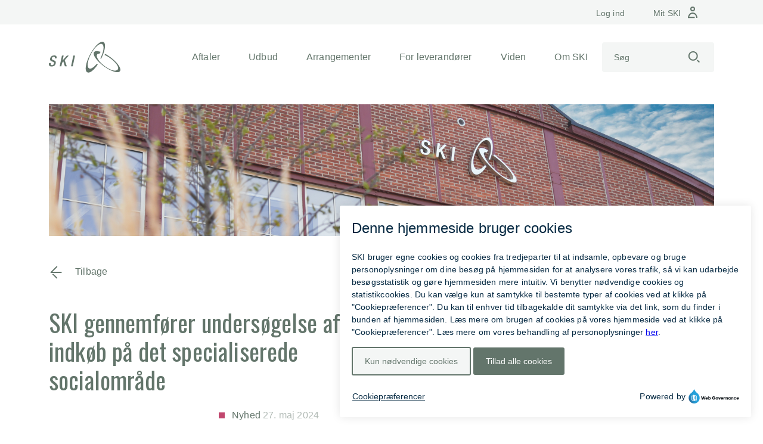

--- FILE ---
content_type: text/html; charset=utf-8
request_url: https://www.ski.dk/nyheder/ski-gennemforer-undersogelse-af-indkob-pa-det-specialiserede-socialomrade/
body_size: 12000
content:

<!doctype html>
<html lang="da">
<head>
    <meta charset="utf-8">
    <meta http-equiv="X-UA-Compatible" content="IE=edge,chrome=1">
    <meta name="viewport" content="width=device-width, initial-scale=1.0, maximum-scale=5.0, user-scalable=yes">

    <link rel="apple-touch-icon" sizes="180x180" href="/dist/favicon/apple-touch-icon.png">
    <link rel="icon" type="image/png" sizes="32x32" href="/dist/favicon/favicon-32x32.png">
    <link rel="icon" type="image/png" sizes="16x16" href="/dist/favicon/favicon-16x16.png">
    <link rel="mask-icon" color="#63756b" href="/dist/favicon/safari-pinned-tab.svg">
    <link rel="shortcut icon" href="/dist/favicon/favicon.ico">
    <meta name="msapplication-TileColor" content="#ffffff">
    <meta name="msapplication-config" content="/dist/favicon/browserconfig.xml">
    <meta name="theme-color" content="#ffffff">

    <link href="https://victorious-sand-01893da03.3.azurestaticapps.net/ski.css" rel="stylesheet">

    <link rel="stylesheet" href="/css/animate.min.css" />

    
    <title>SKI gennemf&#xF8;rer unders&#xF8;gelse af indk&#xF8;b p&#xE5; det specialiserede socialomr&#xE5;de - SKI</title>
    <meta name="Description" content="">
    <!-- <meta name="Author" content=""> -->

    <title>SKI gennemf&#xF8;rer unders&#xF8;gelse af indk&#xF8;b p&#xE5; det specialiserede socialomr&#xE5;de - SKI</title>

    <meta name="NodeId" content="6418">

    <!-- Monsido -->
    <script type="text/javascript">

        // Temporary logic to delete GA cookies to make sure any existing ones (from returning users) are deleted after GA was removed, in case they change their consent.
        // To be replaced with dynamic logic using Monsido data.
        try {
            document.cookie.split(";").
                forEach(function (c) {
                    if (c.includes("_g")) {
                        const key = c.split("=")[0];
                        deleteCookie(key, "/");
                        deleteCookie(key, "/", ".ski.dk");
                    }
                });
        } catch (error) {
            console.log("Error when deleting cookies: ", error);
        }

        let analyticsEnabled = false;
        let scriptLoaded = false;

        function deleteCookie(key, path, domain) {
            document.cookie = key +
                    "=; expires=Thu, 01 Jan 1970 00:00:00 GMT" +
                    (domain ? "; domain=" + domain : "") +
                    (path ? "; path=" + path : "");

        }

        async function deleteNonConsentedCookies() {
            const consentedCookieTypes = window.monsidoConsentManager.cookiesConsent.cookies;
            const monsidoCookies = await fetch('https://api.monsido-consent.com/v1/cookie_banner/' + 'G13uPHw2ajP0JNxgsORVdg' + '/cookies.json').then(response => response.json());

            try {
                monsidoCookies.cookies.forEach(c => {
                    if (c.type !== 'essential' && !consentedCookieTypes.includes(c.type) && document.cookie.includes(c.name + '=')) {
                        deleteCookie(c.name, "/");
                        deleteCookie(c.name, c.path, c.domain);
                    }
                })
            }
            catch (error) {
                console.log("Error when deleting cookies: ", error);
            }
        }

        function trackIfApplicable() {
            if (scriptLoaded && analyticsEnabled) {
                window.monsido_functions.trackPageview();
            }
        }

        window.addEventListener('MonsidoCookieOnUpdate', (e) => {
            deleteNonConsentedCookies();
        });

        window.addEventListener('MonsidoCookieRunAnalyticsScripts', (e) => {
            analyticsEnabled = true;
            trackIfApplicable();
        });

        window.addEventListener('mon-script-loaded', (e) => {
            scriptLoaded = true;
            trackIfApplicable();
        });

        window._monsido = window._monsido || {
            token: "G13uPHw2ajP0JNxgsORVdg",
            statistics: {
                enabled: true,
                track_on_load: false,
                cookieLessTracking: false,
                documentTracking: {
                    enabled: true,
                    documentCls: "monsido_download",
                    documentIgnoreCls: "monsido_ignore_download",
                    documentExt: [".pdf, .doc, .ppt, .docx, .pptx"],
                },
            },
            heatmap: {
                enabled: true,
            },
        };
        window._monsidoConsentManagerConfig = window._monsidoConsentManagerConfig || {
            token: "G13uPHw2ajP0JNxgsORVdg",
            privacyRegulation: ["gdpr"],
            settings: {
                manualStartup: true,
                hideOnAccepted: true,
                perCategoryConsent: true,
                explicitRejectOption: false,
                hasOverlay: false,
            },
            i18n: {
                languages: ["da_DK"],
                defaultLanguage: "da_DK"
            },
            theme: {
                buttonColor: "#63756b",
                buttonTextColor: "#ffffff",
                iconPictureUrl: "badge",
                iconShape: "circle",
                position: "bottom-right",
            },
            links: {
                cookiePolicyUrl: "https://www.ski.dk/videnssider/cookie-og-privatlivspolitik/",
                optOutUrl: "",
            },
            cookieOverview: {
                enable: true,
                containerSelector: "#CookieOverviewPage",
                hideInPreferences: false
            }
        };
    </script>

    <script type="text/javascript" async src="https://app-script.monsido.com/v2/monsido-script.js"></script>
    <script type="text/javascript" src="https://monsido-consent.com/v1/mcm.js"></script>
    <!-- End Monsido -->
</head>

<body>
    <script src="/js/vue.min.js"></script>
    <script src="/js/vuex.global.js"></script>
    <script src="/js/bootstrap-vue.min.js"></script>
    <script src="https://victorious-sand-01893da03.3.azurestaticapps.net/ski.umd.min.js"></script>

    <div id="app">
        <ski-wrapper>
            
<ski-header
    my-ski-label="Mit SKI"
    my-ski-url="/mit-ski/"
    login-label="Log ind"
    logout-label="Log ud"
    logout-url="https://login.ski.dk/adfs/ls/?wa=wsignout1.0&wtrealm=urn%3awwwskidk%3aadfs"
    search-label="S&#xF8;g"
    search-url="/search/"
    organization-url="/organisation/"
    logo="/media/ircj5s3u/logo.svg"
    logo-white="/media/je1dxy0r/logo-white.svg"
    logo-sm="/media/ircj5s3u/logo.svg"
    logo-sm-white="/media/je1dxy0r/logo-white.svg"
    logo-url="/"
    logo-alt-text="SKI logo"
    menu-label="Menu"
    :menu="{&#xD;&#xA;  &quot;name&quot;: &quot;Forside&quot;,&#xD;&#xA;  &quot;url&quot;: &quot;/&quot;,&#xD;&#xA;  &quot;target&quot;: null,&#xD;&#xA;  &quot;visible&quot;: false,&#xD;&#xA;  &quot;whiteHeader&quot;: true,&#xD;&#xA;  &quot;items&quot;: [&#xD;&#xA;    {&#xD;&#xA;      &quot;name&quot;: &quot;Aftaler&quot;,&#xD;&#xA;      &quot;url&quot;: &quot;/aftaler/&quot;,&#xD;&#xA;      &quot;target&quot;: &quot;&quot;,&#xD;&#xA;      &quot;visible&quot;: true,&#xD;&#xA;      &quot;whiteHeader&quot;: false,&#xD;&#xA;      &quot;items&quot;: [&#xD;&#xA;        {&#xD;&#xA;          &quot;name&quot;: &quot;Se aftale&quot;,&#xD;&#xA;          &quot;url&quot;: &quot;/aftaler/se-aftale/&quot;,&#xD;&#xA;          &quot;target&quot;: &quot;&quot;,&#xD;&#xA;          &quot;visible&quot;: false,&#xD;&#xA;          &quot;whiteHeader&quot;: true,&#xD;&#xA;          &quot;items&quot;: []&#xD;&#xA;        },&#xD;&#xA;        {&#xD;&#xA;          &quot;name&quot;: &quot;Aftaleoverblik&quot;,&#xD;&#xA;          &quot;url&quot;: &quot;/aftaler/aftaleoverblik/&quot;,&#xD;&#xA;          &quot;target&quot;: &quot;&quot;,&#xD;&#xA;          &quot;visible&quot;: true,&#xD;&#xA;          &quot;whiteHeader&quot;: false,&#xD;&#xA;          &quot;items&quot;: []&#xD;&#xA;        },&#xD;&#xA;        {&#xD;&#xA;          &quot;name&quot;: &quot;Fakta om SKI-aftaler&quot;,&#xD;&#xA;          &quot;url&quot;: &quot;/videnssider/fakta-om-ski-aftaler/&quot;,&#xD;&#xA;          &quot;target&quot;: null,&#xD;&#xA;          &quot;visible&quot;: true,&#xD;&#xA;          &quot;whiteHeader&quot;: true,&#xD;&#xA;          &quot;items&quot;: []&#xD;&#xA;        },&#xD;&#xA;        {&#xD;&#xA;          &quot;name&quot;: &quot;It-aftaler&quot;,&#xD;&#xA;          &quot;url&quot;: &quot;/emne/skis-it-aftaler/&quot;,&#xD;&#xA;          &quot;target&quot;: null,&#xD;&#xA;          &quot;visible&quot;: true,&#xD;&#xA;          &quot;whiteHeader&quot;: true,&#xD;&#xA;          &quot;items&quot;: []&#xD;&#xA;        },&#xD;&#xA;        {&#xD;&#xA;          &quot;name&quot;: &quot;Dynamiske indk&#xF8;bssystemer&quot;,&#xD;&#xA;          &quot;url&quot;: &quot;/emne/dynamiske-indkobssystemer/&quot;,&#xD;&#xA;          &quot;target&quot;: null,&#xD;&#xA;          &quot;visible&quot;: true,&#xD;&#xA;          &quot;whiteHeader&quot;: true,&#xD;&#xA;          &quot;items&quot;: []&#xD;&#xA;        },&#xD;&#xA;        {&#xD;&#xA;          &quot;name&quot;: &quot;Indk&#xF8;bsprogrammer&quot;,&#xD;&#xA;          &quot;url&quot;: &quot;/emne/indkobsprogrammer/&quot;,&#xD;&#xA;          &quot;target&quot;: null,&#xD;&#xA;          &quot;visible&quot;: true,&#xD;&#xA;          &quot;whiteHeader&quot;: true,&#xD;&#xA;          &quot;items&quot;: []&#xD;&#xA;        },&#xD;&#xA;        {&#xD;&#xA;          &quot;name&quot;: &quot;Tidligere aftaler&quot;,&#xD;&#xA;          &quot;url&quot;: &quot;/aftaler/tidligere-aftaler/&quot;,&#xD;&#xA;          &quot;target&quot;: &quot;&quot;,&#xD;&#xA;          &quot;visible&quot;: true,&#xD;&#xA;          &quot;whiteHeader&quot;: true,&#xD;&#xA;          &quot;items&quot;: []&#xD;&#xA;        },&#xD;&#xA;        {&#xD;&#xA;          &quot;name&quot;: &quot;ePortalen&quot;,&#xD;&#xA;          &quot;url&quot;: &quot;https://www.eportalen.dk/&quot;,&#xD;&#xA;          &quot;target&quot;: &quot;_blank&quot;,&#xD;&#xA;          &quot;visible&quot;: false,&#xD;&#xA;          &quot;whiteHeader&quot;: false,&#xD;&#xA;          &quot;items&quot;: []&#xD;&#xA;        }&#xD;&#xA;      ]&#xD;&#xA;    },&#xD;&#xA;    {&#xD;&#xA;      &quot;name&quot;: &quot;Udbud&quot;,&#xD;&#xA;      &quot;url&quot;: &quot;/udbud/&quot;,&#xD;&#xA;      &quot;target&quot;: &quot;&quot;,&#xD;&#xA;      &quot;visible&quot;: true,&#xD;&#xA;      &quot;whiteHeader&quot;: false,&#xD;&#xA;      &quot;items&quot;: [&#xD;&#xA;        {&#xD;&#xA;          &quot;name&quot;: &quot;Se udbud&quot;,&#xD;&#xA;          &quot;url&quot;: &quot;/udbud/se-udbud/&quot;,&#xD;&#xA;          &quot;target&quot;: &quot;&quot;,&#xD;&#xA;          &quot;visible&quot;: false,&#xD;&#xA;          &quot;whiteHeader&quot;: true,&#xD;&#xA;          &quot;items&quot;: []&#xD;&#xA;        },&#xD;&#xA;        {&#xD;&#xA;          &quot;name&quot;: &quot;Udbudsoverblik&quot;,&#xD;&#xA;          &quot;url&quot;: &quot;/udbud/udbudsoverblik/&quot;,&#xD;&#xA;          &quot;target&quot;: &quot;&quot;,&#xD;&#xA;          &quot;visible&quot;: true,&#xD;&#xA;          &quot;whiteHeader&quot;: false,&#xD;&#xA;          &quot;items&quot;: []&#xD;&#xA;        },&#xD;&#xA;        {&#xD;&#xA;          &quot;name&quot;: &quot;SKI&#x27;s udbudsproces&quot;,&#xD;&#xA;          &quot;url&quot;: &quot;/videnssider/fa-et-overblik-over-skis-udbudsproces/&quot;,&#xD;&#xA;          &quot;target&quot;: null,&#xD;&#xA;          &quot;visible&quot;: true,&#xD;&#xA;          &quot;whiteHeader&quot;: true,&#xD;&#xA;          &quot;items&quot;: []&#xD;&#xA;        },&#xD;&#xA;        {&#xD;&#xA;          &quot;name&quot;: &quot;Lovgivning&quot;,&#xD;&#xA;          &quot;url&quot;: &quot;/emne/lovgivning/&quot;,&#xD;&#xA;          &quot;target&quot;: null,&#xD;&#xA;          &quot;visible&quot;: true,&#xD;&#xA;          &quot;whiteHeader&quot;: true,&#xD;&#xA;          &quot;items&quot;: []&#xD;&#xA;        },&#xD;&#xA;        {&#xD;&#xA;          &quot;name&quot;: &quot;ETHICS for kunder&quot;,&#xD;&#xA;          &quot;url&quot;: &quot;https://www.ethics.dk/ethics/ca#/?autoLogin=SKIKunde&quot;,&#xD;&#xA;          &quot;target&quot;: &quot;_blank&quot;,&#xD;&#xA;          &quot;visible&quot;: true,&#xD;&#xA;          &quot;whiteHeader&quot;: false,&#xD;&#xA;          &quot;items&quot;: []&#xD;&#xA;        }&#xD;&#xA;      ]&#xD;&#xA;    },&#xD;&#xA;    {&#xD;&#xA;      &quot;name&quot;: &quot;Arrangementer&quot;,&#xD;&#xA;      &quot;url&quot;: &quot;/arrangementer/&quot;,&#xD;&#xA;      &quot;target&quot;: &quot;&quot;,&#xD;&#xA;      &quot;visible&quot;: true,&#xD;&#xA;      &quot;whiteHeader&quot;: true,&#xD;&#xA;      &quot;items&quot;: []&#xD;&#xA;    },&#xD;&#xA;    {&#xD;&#xA;      &quot;name&quot;: &quot;For leverand&#xF8;rer&quot;,&#xD;&#xA;      &quot;url&quot;: &quot;/for-leverandorer/&quot;,&#xD;&#xA;      &quot;target&quot;: &quot;&quot;,&#xD;&#xA;      &quot;visible&quot;: true,&#xD;&#xA;      &quot;whiteHeader&quot;: false,&#xD;&#xA;      &quot;items&quot;: [&#xD;&#xA;        {&#xD;&#xA;          &quot;name&quot;: &quot;Vil du v&#xE6;re SKI-leverand&#xF8;r&quot;,&#xD;&#xA;          &quot;url&quot;: &quot;/emne/vil-du-vaere-ski-leverandor/&quot;,&#xD;&#xA;          &quot;target&quot;: null,&#xD;&#xA;          &quot;visible&quot;: true,&#xD;&#xA;          &quot;whiteHeader&quot;: true,&#xD;&#xA;          &quot;items&quot;: []&#xD;&#xA;        },&#xD;&#xA;        {&#xD;&#xA;          &quot;name&quot;: &quot;For SKI-leverand&#xF8;rer&quot;,&#xD;&#xA;          &quot;url&quot;: &quot;/emne/for-ski-leverandorer/&quot;,&#xD;&#xA;          &quot;target&quot;: null,&#xD;&#xA;          &quot;visible&quot;: true,&#xD;&#xA;          &quot;whiteHeader&quot;: true,&#xD;&#xA;          &quot;items&quot;: []&#xD;&#xA;        },&#xD;&#xA;        {&#xD;&#xA;          &quot;name&quot;: &quot;ETHICS for leverand&#xF8;rer&quot;,&#xD;&#xA;          &quot;url&quot;: &quot;https://www.ethics.dk/ethics/eo#/SKI/&quot;,&#xD;&#xA;          &quot;target&quot;: &quot;_blank&quot;,&#xD;&#xA;          &quot;visible&quot;: true,&#xD;&#xA;          &quot;whiteHeader&quot;: false,&#xD;&#xA;          &quot;items&quot;: []&#xD;&#xA;        }&#xD;&#xA;      ]&#xD;&#xA;    },&#xD;&#xA;    {&#xD;&#xA;      &quot;name&quot;: &quot;Viden&quot;,&#xD;&#xA;      &quot;url&quot;: &quot;/viden/&quot;,&#xD;&#xA;      &quot;target&quot;: &quot;&quot;,&#xD;&#xA;      &quot;visible&quot;: true,&#xD;&#xA;      &quot;whiteHeader&quot;: false,&#xD;&#xA;      &quot;items&quot;: [&#xD;&#xA;        {&#xD;&#xA;          &quot;name&quot;: &quot;Nyheder&quot;,&#xD;&#xA;          &quot;url&quot;: &quot;/nyhedsoverblik/&quot;,&#xD;&#xA;          &quot;target&quot;: null,&#xD;&#xA;          &quot;visible&quot;: true,&#xD;&#xA;          &quot;whiteHeader&quot;: false,&#xD;&#xA;          &quot;items&quot;: []&#xD;&#xA;        },&#xD;&#xA;        {&#xD;&#xA;          &quot;name&quot;: &quot;Sikkerhed i indk&#xF8;bet&quot;,&#xD;&#xA;          &quot;url&quot;: &quot;/emne/sikkerhed/&quot;,&#xD;&#xA;          &quot;target&quot;: null,&#xD;&#xA;          &quot;visible&quot;: true,&#xD;&#xA;          &quot;whiteHeader&quot;: true,&#xD;&#xA;          &quot;items&quot;: []&#xD;&#xA;        },&#xD;&#xA;        {&#xD;&#xA;          &quot;name&quot;: &quot;Compliance&quot;,&#xD;&#xA;          &quot;url&quot;: &quot;/emne/compliance-i-offentligt-indkob/&quot;,&#xD;&#xA;          &quot;target&quot;: null,&#xD;&#xA;          &quot;visible&quot;: true,&#xD;&#xA;          &quot;whiteHeader&quot;: true,&#xD;&#xA;          &quot;items&quot;: []&#xD;&#xA;        },&#xD;&#xA;        {&#xD;&#xA;          &quot;name&quot;: &quot;E-handel&quot;,&#xD;&#xA;          &quot;url&quot;: &quot;/emne/e-handel/&quot;,&#xD;&#xA;          &quot;target&quot;: null,&#xD;&#xA;          &quot;visible&quot;: true,&#xD;&#xA;          &quot;whiteHeader&quot;: true,&#xD;&#xA;          &quot;items&quot;: []&#xD;&#xA;        },&#xD;&#xA;        {&#xD;&#xA;          &quot;name&quot;: &quot;B&#xE6;redygtighed&quot;,&#xD;&#xA;          &quot;url&quot;: &quot;/emne/baeredygtighed/&quot;,&#xD;&#xA;          &quot;target&quot;: null,&#xD;&#xA;          &quot;visible&quot;: true,&#xD;&#xA;          &quot;whiteHeader&quot;: true,&#xD;&#xA;          &quot;items&quot;: []&#xD;&#xA;        }&#xD;&#xA;      ]&#xD;&#xA;    },&#xD;&#xA;    {&#xD;&#xA;      &quot;name&quot;: &quot;Om SKI&quot;,&#xD;&#xA;      &quot;url&quot;: &quot;/om-ski/&quot;,&#xD;&#xA;      &quot;target&quot;: &quot;&quot;,&#xD;&#xA;      &quot;visible&quot;: true,&#xD;&#xA;      &quot;whiteHeader&quot;: false,&#xD;&#xA;      &quot;items&quot;: [&#xD;&#xA;        {&#xD;&#xA;          &quot;name&quot;: &quot;Om os&quot;,&#xD;&#xA;          &quot;url&quot;: &quot;/emne/om-os/&quot;,&#xD;&#xA;          &quot;target&quot;: null,&#xD;&#xA;          &quot;visible&quot;: true,&#xD;&#xA;          &quot;whiteHeader&quot;: true,&#xD;&#xA;          &quot;items&quot;: []&#xD;&#xA;        },&#xD;&#xA;        {&#xD;&#xA;          &quot;name&quot;: &quot;Medarbejdere&quot;,&#xD;&#xA;          &quot;url&quot;: &quot;/om-ski/medarbejdere/&quot;,&#xD;&#xA;          &quot;target&quot;: &quot;&quot;,&#xD;&#xA;          &quot;visible&quot;: true,&#xD;&#xA;          &quot;whiteHeader&quot;: false,&#xD;&#xA;          &quot;items&quot;: []&#xD;&#xA;        },&#xD;&#xA;        {&#xD;&#xA;          &quot;name&quot;: &quot;Karriere i SKI&quot;,&#xD;&#xA;          &quot;url&quot;: &quot;/emne/karriere-i-ski/&quot;,&#xD;&#xA;          &quot;target&quot;: null,&#xD;&#xA;          &quot;visible&quot;: true,&#xD;&#xA;          &quot;whiteHeader&quot;: true,&#xD;&#xA;          &quot;items&quot;: []&#xD;&#xA;        },&#xD;&#xA;        {&#xD;&#xA;          &quot;name&quot;: &quot;Netv&#xE6;rk og samarbejde&quot;,&#xD;&#xA;          &quot;url&quot;: &quot;/emne/netvaerk-og-samarbejde/&quot;,&#xD;&#xA;          &quot;target&quot;: null,&#xD;&#xA;          &quot;visible&quot;: true,&#xD;&#xA;          &quot;whiteHeader&quot;: true,&#xD;&#xA;          &quot;items&quot;: []&#xD;&#xA;        },&#xD;&#xA;        {&#xD;&#xA;          &quot;name&quot;: &quot;S&#xE5;dan bliver du kunde&quot;,&#xD;&#xA;          &quot;url&quot;: &quot;/videnssider/sadan-bliver-du-kunde-hos-os/&quot;,&#xD;&#xA;          &quot;target&quot;: null,&#xD;&#xA;          &quot;visible&quot;: true,&#xD;&#xA;          &quot;whiteHeader&quot;: true,&#xD;&#xA;          &quot;items&quot;: []&#xD;&#xA;        },&#xD;&#xA;        {&#xD;&#xA;          &quot;name&quot;: &quot;Kontakt SKI&quot;,&#xD;&#xA;          &quot;url&quot;: &quot;/videnssider/kontakt-ski/&quot;,&#xD;&#xA;          &quot;target&quot;: null,&#xD;&#xA;          &quot;visible&quot;: true,&#xD;&#xA;          &quot;whiteHeader&quot;: true,&#xD;&#xA;          &quot;items&quot;: []&#xD;&#xA;        }&#xD;&#xA;      ]&#xD;&#xA;    },&#xD;&#xA;    {&#xD;&#xA;      &quot;name&quot;: &quot;Videnssider&quot;,&#xD;&#xA;      &quot;url&quot;: &quot;/videnssider/&quot;,&#xD;&#xA;      &quot;target&quot;: &quot;&quot;,&#xD;&#xA;      &quot;visible&quot;: false,&#xD;&#xA;      &quot;whiteHeader&quot;: true,&#xD;&#xA;      &quot;items&quot;: [&#xD;&#xA;        {&#xD;&#xA;          &quot;name&quot;: &quot;Gr&#xF8;nne og b&#xE6;redygtige indk&#xF8;b&quot;,&#xD;&#xA;          &quot;url&quot;: &quot;/videnssider/gronne-og-baeredygtige-indkob/&quot;,&#xD;&#xA;          &quot;target&quot;: &quot;&quot;,&#xD;&#xA;          &quot;visible&quot;: false,&#xD;&#xA;          &quot;whiteHeader&quot;: false,&#xD;&#xA;          &quot;items&quot;: []&#xD;&#xA;        }&#xD;&#xA;      ]&#xD;&#xA;    },&#xD;&#xA;    {&#xD;&#xA;      &quot;name&quot;: &quot;Emne&quot;,&#xD;&#xA;      &quot;url&quot;: &quot;/emne/&quot;,&#xD;&#xA;      &quot;target&quot;: &quot;&quot;,&#xD;&#xA;      &quot;visible&quot;: false,&#xD;&#xA;      &quot;whiteHeader&quot;: true,&#xD;&#xA;      &quot;items&quot;: []&#xD;&#xA;    },&#xD;&#xA;    {&#xD;&#xA;      &quot;name&quot;: &quot;Karriere&quot;,&#xD;&#xA;      &quot;url&quot;: &quot;/karriere/&quot;,&#xD;&#xA;      &quot;target&quot;: &quot;&quot;,&#xD;&#xA;      &quot;visible&quot;: false,&#xD;&#xA;      &quot;whiteHeader&quot;: true,&#xD;&#xA;      &quot;items&quot;: []&#xD;&#xA;    },&#xD;&#xA;    {&#xD;&#xA;      &quot;name&quot;: &quot;Arrangement&quot;,&#xD;&#xA;      &quot;url&quot;: &quot;/arrangement/&quot;,&#xD;&#xA;      &quot;target&quot;: &quot;&quot;,&#xD;&#xA;      &quot;visible&quot;: false,&#xD;&#xA;      &quot;whiteHeader&quot;: true,&#xD;&#xA;      &quot;items&quot;: []&#xD;&#xA;    },&#xD;&#xA;    {&#xD;&#xA;      &quot;name&quot;: &quot;Nyheder&quot;,&#xD;&#xA;      &quot;url&quot;: &quot;/nyheder/&quot;,&#xD;&#xA;      &quot;target&quot;: &quot;&quot;,&#xD;&#xA;      &quot;visible&quot;: false,&#xD;&#xA;      &quot;whiteHeader&quot;: true,&#xD;&#xA;      &quot;items&quot;: []&#xD;&#xA;    },&#xD;&#xA;    {&#xD;&#xA;      &quot;name&quot;: &quot;Nyhedsoverblik&quot;,&#xD;&#xA;      &quot;url&quot;: &quot;/nyhedsoverblik/&quot;,&#xD;&#xA;      &quot;target&quot;: &quot;&quot;,&#xD;&#xA;      &quot;visible&quot;: false,&#xD;&#xA;      &quot;whiteHeader&quot;: true,&#xD;&#xA;      &quot;items&quot;: []&#xD;&#xA;    },&#xD;&#xA;    {&#xD;&#xA;      &quot;name&quot;: &quot;Sidemenuer&quot;,&#xD;&#xA;      &quot;url&quot;: &quot;/sidemenuer/&quot;,&#xD;&#xA;      &quot;target&quot;: &quot;&quot;,&#xD;&#xA;      &quot;visible&quot;: false,&#xD;&#xA;      &quot;whiteHeader&quot;: false,&#xD;&#xA;      &quot;items&quot;: []&#xD;&#xA;    },&#xD;&#xA;    {&#xD;&#xA;      &quot;name&quot;: &quot;Login&quot;,&#xD;&#xA;      &quot;url&quot;: &quot;/login/&quot;,&#xD;&#xA;      &quot;target&quot;: &quot;&quot;,&#xD;&#xA;      &quot;visible&quot;: false,&#xD;&#xA;      &quot;whiteHeader&quot;: false,&#xD;&#xA;      &quot;items&quot;: []&#xD;&#xA;    },&#xD;&#xA;    {&#xD;&#xA;      &quot;name&quot;: &quot;Mit SKI&quot;,&#xD;&#xA;      &quot;url&quot;: &quot;/mit-ski/&quot;,&#xD;&#xA;      &quot;target&quot;: &quot;&quot;,&#xD;&#xA;      &quot;visible&quot;: false,&#xD;&#xA;      &quot;whiteHeader&quot;: true,&#xD;&#xA;      &quot;items&quot;: [&#xD;&#xA;        {&#xD;&#xA;          &quot;name&quot;: &quot;DownloadDocument&quot;,&#xD;&#xA;          &quot;url&quot;: &quot;/mit-ski/downloaddocument/&quot;,&#xD;&#xA;          &quot;target&quot;: &quot;&quot;,&#xD;&#xA;          &quot;visible&quot;: false,&#xD;&#xA;          &quot;whiteHeader&quot;: true,&#xD;&#xA;          &quot;items&quot;: []&#xD;&#xA;        },&#xD;&#xA;        {&#xD;&#xA;          &quot;name&quot;: &quot;Kunde&quot;,&#xD;&#xA;          &quot;url&quot;: &quot;/mit-ski/kunde/&quot;,&#xD;&#xA;          &quot;target&quot;: &quot;&quot;,&#xD;&#xA;          &quot;visible&quot;: false,&#xD;&#xA;          &quot;whiteHeader&quot;: true,&#xD;&#xA;          &quot;items&quot;: []&#xD;&#xA;        },&#xD;&#xA;        {&#xD;&#xA;          &quot;name&quot;: &quot;Leverand&#xF8;r&quot;,&#xD;&#xA;          &quot;url&quot;: &quot;/mit-ski/leverandor/&quot;,&#xD;&#xA;          &quot;target&quot;: &quot;&quot;,&#xD;&#xA;          &quot;visible&quot;: false,&#xD;&#xA;          &quot;whiteHeader&quot;: true,&#xD;&#xA;          &quot;items&quot;: []&#xD;&#xA;        }&#xD;&#xA;      ]&#xD;&#xA;    },&#xD;&#xA;    {&#xD;&#xA;      &quot;name&quot;: &quot;Search&quot;,&#xD;&#xA;      &quot;url&quot;: &quot;/search/&quot;,&#xD;&#xA;      &quot;target&quot;: &quot;&quot;,&#xD;&#xA;      &quot;visible&quot;: false,&#xD;&#xA;      &quot;whiteHeader&quot;: true,&#xD;&#xA;      &quot;items&quot;: []&#xD;&#xA;    },&#xD;&#xA;    {&#xD;&#xA;      &quot;name&quot;: &quot;Statusopdateringer&quot;,&#xD;&#xA;      &quot;url&quot;: &quot;/statusopdateringer/&quot;,&#xD;&#xA;      &quot;target&quot;: &quot;&quot;,&#xD;&#xA;      &quot;visible&quot;: false,&#xD;&#xA;      &quot;whiteHeader&quot;: true,&#xD;&#xA;      &quot;items&quot;: []&#xD;&#xA;    },&#xD;&#xA;    {&#xD;&#xA;      &quot;name&quot;: &quot;ClickDimensions&quot;,&#xD;&#xA;      &quot;url&quot;: &quot;/clickdimensions/&quot;,&#xD;&#xA;      &quot;target&quot;: &quot;&quot;,&#xD;&#xA;      &quot;visible&quot;: false,&#xD;&#xA;      &quot;whiteHeader&quot;: true,&#xD;&#xA;      &quot;items&quot;: []&#xD;&#xA;    },&#xD;&#xA;    {&#xD;&#xA;      &quot;name&quot;: &quot;Organisation&quot;,&#xD;&#xA;      &quot;url&quot;: &quot;/organisation/&quot;,&#xD;&#xA;      &quot;target&quot;: &quot;&quot;,&#xD;&#xA;      &quot;visible&quot;: false,&#xD;&#xA;      &quot;whiteHeader&quot;: true,&#xD;&#xA;      &quot;items&quot;: []&#xD;&#xA;    },&#xD;&#xA;    {&#xD;&#xA;      &quot;name&quot;: &quot;Siden findes ikke&quot;,&#xD;&#xA;      &quot;url&quot;: &quot;/siden-findes-ikke/&quot;,&#xD;&#xA;      &quot;target&quot;: &quot;&quot;,&#xD;&#xA;      &quot;visible&quot;: false,&#xD;&#xA;      &quot;whiteHeader&quot;: true,&#xD;&#xA;      &quot;items&quot;: []&#xD;&#xA;    },&#xD;&#xA;    {&#xD;&#xA;      &quot;name&quot;: &quot;Sitemap&quot;,&#xD;&#xA;      &quot;url&quot;: &quot;/sitemap/&quot;,&#xD;&#xA;      &quot;target&quot;: &quot;&quot;,&#xD;&#xA;      &quot;visible&quot;: false,&#xD;&#xA;      &quot;whiteHeader&quot;: false,&#xD;&#xA;      &quot;items&quot;: []&#xD;&#xA;    },&#xD;&#xA;    {&#xD;&#xA;      &quot;name&quot;: &quot;Statusopdatering&quot;,&#xD;&#xA;      &quot;url&quot;: &quot;/statusopdatering/&quot;,&#xD;&#xA;      &quot;target&quot;: &quot;&quot;,&#xD;&#xA;      &quot;visible&quot;: false,&#xD;&#xA;      &quot;whiteHeader&quot;: true,&#xD;&#xA;      &quot;items&quot;: []&#xD;&#xA;    },&#xD;&#xA;    {&#xD;&#xA;      &quot;name&quot;: &quot;Forst&#xE5; trafiklysene&quot;,&#xD;&#xA;      &quot;url&quot;: &quot;/forsta-trafiklysene/&quot;,&#xD;&#xA;      &quot;target&quot;: &quot;&quot;,&#xD;&#xA;      &quot;visible&quot;: false,&#xD;&#xA;      &quot;whiteHeader&quot;: true,&#xD;&#xA;      &quot;items&quot;: []&#xD;&#xA;    },&#xD;&#xA;    {&#xD;&#xA;      &quot;name&quot;: &quot;Forst&#xE5; trafiklysene (1)&quot;,&#xD;&#xA;      &quot;url&quot;: &quot;/forsta-trafiklysene-1/&quot;,&#xD;&#xA;      &quot;target&quot;: &quot;&quot;,&#xD;&#xA;      &quot;visible&quot;: false,&#xD;&#xA;      &quot;whiteHeader&quot;: true,&#xD;&#xA;      &quot;items&quot;: []&#xD;&#xA;    },&#xD;&#xA;    {&#xD;&#xA;      &quot;name&quot;: &quot;Auth&quot;,&#xD;&#xA;      &quot;url&quot;: &quot;/auth/&quot;,&#xD;&#xA;      &quot;target&quot;: &quot;&quot;,&#xD;&#xA;      &quot;visible&quot;: false,&#xD;&#xA;      &quot;whiteHeader&quot;: false,&#xD;&#xA;      &quot;items&quot;: []&#xD;&#xA;    },&#xD;&#xA;    {&#xD;&#xA;      &quot;name&quot;: &quot;Download dokument&quot;,&#xD;&#xA;      &quot;url&quot;: &quot;/download-dokument/&quot;,&#xD;&#xA;      &quot;target&quot;: &quot;&quot;,&#xD;&#xA;      &quot;visible&quot;: false,&#xD;&#xA;      &quot;whiteHeader&quot;: true,&#xD;&#xA;      &quot;items&quot;: []&#xD;&#xA;    },&#xD;&#xA;    {&#xD;&#xA;      &quot;name&quot;: &quot;Statusopdatering offentlig&quot;,&#xD;&#xA;      &quot;url&quot;: &quot;/statusopdatering-offentlig/&quot;,&#xD;&#xA;      &quot;target&quot;: &quot;&quot;,&#xD;&#xA;      &quot;visible&quot;: false,&#xD;&#xA;      &quot;whiteHeader&quot;: false,&#xD;&#xA;      &quot;items&quot;: []&#xD;&#xA;    }&#xD;&#xA;  ]&#xD;&#xA;}"
    :customer-sidebar-content="[&#xD;&#xA;  {&#xD;&#xA;    &quot;name&quot;: &quot;Mine aftaler&quot;,&#xD;&#xA;    &quot;url&quot;: &quot;/mit-ski/kunde/mine-aftaler-og-tilslutninger/&quot;,&#xD;&#xA;    &quot;target&quot;: &quot;&quot;,&#xD;&#xA;    &quot;allowedRoles&quot;: [],&#xD;&#xA;    &quot;items&quot;: [&#xD;&#xA;      {&#xD;&#xA;        &quot;name&quot;: &quot;Mine aftaler&quot;,&#xD;&#xA;        &quot;url&quot;: &quot;/mit-ski/kunde/mine-aftaler-og-tilslutninger/#mine-aftaler&quot;,&#xD;&#xA;        &quot;allowedRole&quot;: []&#xD;&#xA;      },&#xD;&#xA;      {&#xD;&#xA;        &quot;name&quot;: &quot;Kommende aftaler&quot;,&#xD;&#xA;        &quot;url&quot;: &quot;/mit-ski/kunde/mine-aftaler-og-tilslutninger/#kommende-aftaler&quot;,&#xD;&#xA;        &quot;allowedRole&quot;: []&#xD;&#xA;      },&#xD;&#xA;      {&#xD;&#xA;        &quot;name&quot;: &quot;Katalogabonnement&quot;,&#xD;&#xA;        &quot;url&quot;: &quot;/mit-ski/kunde/mine-aftaler-og-tilslutninger/#katalogabonnementer&quot;,&#xD;&#xA;        &quot;allowedRole&quot;: []&#xD;&#xA;      }&#xD;&#xA;    ]&#xD;&#xA;  },&#xD;&#xA;  {&#xD;&#xA;    &quot;name&quot;: &quot;H&#xF8;ringer og tilslutninger&quot;,&#xD;&#xA;    &quot;url&quot;: &quot;/mit-ski/kunde/horinger-og-tilslutninger/&quot;,&#xD;&#xA;    &quot;target&quot;: &quot;&quot;,&#xD;&#xA;    &quot;allowedRoles&quot;: [],&#xD;&#xA;    &quot;items&quot;: [&#xD;&#xA;      {&#xD;&#xA;        &quot;name&quot;: &quot;Deltag i h&#xF8;ringer&quot;,&#xD;&#xA;        &quot;url&quot;: &quot;/mit-ski/kunde/horinger-og-tilslutninger/#horinger&quot;,&#xD;&#xA;        &quot;allowedRole&quot;: []&#xD;&#xA;      },&#xD;&#xA;      {&#xD;&#xA;        &quot;name&quot;: &quot;Tilslut din organisation&quot;,&#xD;&#xA;        &quot;url&quot;: &quot;/mit-ski/kunde/horinger-og-tilslutninger/#tilslutninger&quot;,&#xD;&#xA;        &quot;allowedRole&quot;: []&#xD;&#xA;      },&#xD;&#xA;      {&#xD;&#xA;        &quot;name&quot;: &quot;Mine tilslutningsaftaler&quot;,&#xD;&#xA;        &quot;url&quot;: &quot;/mit-ski/kunde/horinger-og-tilslutninger/#mine-tilslutningsaftaler&quot;,&#xD;&#xA;        &quot;allowedRole&quot;: []&#xD;&#xA;      },&#xD;&#xA;      {&#xD;&#xA;        &quot;name&quot;: &quot;Efterf&#xF8;lgende tilslutninger&quot;,&#xD;&#xA;        &quot;url&quot;: &quot;/mit-ski/kunde/horinger-og-tilslutninger/#efterfolgende-tilslutninger&quot;,&#xD;&#xA;        &quot;allowedRole&quot;: []&#xD;&#xA;      },&#xD;&#xA;      {&#xD;&#xA;        &quot;name&quot;: &quot;H&#xF8;ringsarkiv&quot;,&#xD;&#xA;        &quot;url&quot;: &quot;/mit-ski/kunde/horinger-og-tilslutninger/#horingsarkiv&quot;,&#xD;&#xA;        &quot;allowedRole&quot;: []&#xD;&#xA;      }&#xD;&#xA;    ]&#xD;&#xA;  },&#xD;&#xA;  {&#xD;&#xA;    &quot;name&quot;: &quot;Mine statusopdateringer&quot;,&#xD;&#xA;    &quot;url&quot;: &quot;/mit-ski/kunde/mine-statusopdateringer/&quot;,&#xD;&#xA;    &quot;target&quot;: &quot;&quot;,&#xD;&#xA;    &quot;allowedRoles&quot;: [],&#xD;&#xA;    &quot;items&quot;: []&#xD;&#xA;  },&#xD;&#xA;  {&#xD;&#xA;    &quot;name&quot;: &quot;Ekspertgruppedeltagere&quot;,&#xD;&#xA;    &quot;url&quot;: &quot;/mit-ski/kunde/ekspertgruppedeltagere/&quot;,&#xD;&#xA;    &quot;target&quot;: &quot;&quot;,&#xD;&#xA;    &quot;allowedRoles&quot;: [],&#xD;&#xA;    &quot;items&quot;: []&#xD;&#xA;  },&#xD;&#xA;  {&#xD;&#xA;    &quot;name&quot;: &quot;Min profil&quot;,&#xD;&#xA;    &quot;url&quot;: &quot;https://minprofil.ski.dk/profile&quot;,&#xD;&#xA;    &quot;target&quot;: &quot;_blank&quot;,&#xD;&#xA;    &quot;allowedRoles&quot;: [],&#xD;&#xA;    &quot;items&quot;: []&#xD;&#xA;  },&#xD;&#xA;  {&#xD;&#xA;    &quot;name&quot;: &quot;Brugeradministration&quot;,&#xD;&#xA;    &quot;url&quot;: &quot;https://brugerstyring.ski.dk/&quot;,&#xD;&#xA;    &quot;target&quot;: &quot;_blank&quot;,&#xD;&#xA;    &quot;allowedRoles&quot;: [&#xD;&#xA;      &quot;www.ski.dk-Brugeradministrator&quot;&#xD;&#xA;    ],&#xD;&#xA;    &quot;items&quot;: []&#xD;&#xA;  }&#xD;&#xA;]"
    :supplier-sidebar-content="[&#xD;&#xA;  {&#xD;&#xA;    &quot;name&quot;: &quot;Mine aftaler og kunder&quot;,&#xD;&#xA;    &quot;url&quot;: &quot;/mit-ski/leverandor/mine-aftaler-og-kunder/&quot;,&#xD;&#xA;    &quot;target&quot;: &quot;&quot;,&#xD;&#xA;    &quot;allowedRoles&quot;: [],&#xD;&#xA;    &quot;items&quot;: [&#xD;&#xA;      {&#xD;&#xA;        &quot;name&quot;: &quot;Mine aftaler&quot;,&#xD;&#xA;        &quot;url&quot;: &quot;/mit-ski/leverandor/mine-aftaler-og-kunder/#mine-aftaler&quot;,&#xD;&#xA;        &quot;allowedRole&quot;: []&#xD;&#xA;      },&#xD;&#xA;      {&#xD;&#xA;        &quot;name&quot;: &quot;Kunder p&#xE5; mine aftaler&quot;,&#xD;&#xA;        &quot;url&quot;: &quot;/mit-ski/leverandor/mine-aftaler-og-kunder/#kunder-pa-mine-aftaler&quot;,&#xD;&#xA;        &quot;allowedRole&quot;: []&#xD;&#xA;      },&#xD;&#xA;      {&#xD;&#xA;        &quot;name&quot;: &quot;SKI&#x2019;s Leverand&#xF8;rlogo&quot;,&#xD;&#xA;        &quot;url&quot;: &quot;/mit-ski/leverandor/mine-aftaler-og-kunder/#ski-leverandorlogo&quot;,&#xD;&#xA;        &quot;allowedRole&quot;: []&#xD;&#xA;      },&#xD;&#xA;      {&#xD;&#xA;        &quot;name&quot;: &quot;Udbud og ethics&quot;,&#xD;&#xA;        &quot;url&quot;: &quot;/mit-ski/leverandor/mine-aftaler-og-kunder/#udbud-og-ethics&quot;,&#xD;&#xA;        &quot;allowedRole&quot;: []&#xD;&#xA;      }&#xD;&#xA;    ]&#xD;&#xA;  },&#xD;&#xA;  {&#xD;&#xA;    &quot;name&quot;: &quot;Mine statusopdateringer&quot;,&#xD;&#xA;    &quot;url&quot;: &quot;/mit-ski/leverandor/mine-statusopdateringer/&quot;,&#xD;&#xA;    &quot;target&quot;: &quot;&quot;,&#xD;&#xA;    &quot;allowedRoles&quot;: [],&#xD;&#xA;    &quot;items&quot;: []&#xD;&#xA;  },&#xD;&#xA;  {&#xD;&#xA;    &quot;name&quot;: &quot;E-kataloger&quot;,&#xD;&#xA;    &quot;url&quot;: &quot;/mit-ski/leverandor/e-kataloger/&quot;,&#xD;&#xA;    &quot;target&quot;: &quot;&quot;,&#xD;&#xA;    &quot;allowedRoles&quot;: [],&#xD;&#xA;    &quot;items&quot;: []&#xD;&#xA;  },&#xD;&#xA;  {&#xD;&#xA;    &quot;name&quot;: &quot;Indrapportering&quot;,&#xD;&#xA;    &quot;url&quot;: &quot;/mit-ski/leverandor/indrapportering/&quot;,&#xD;&#xA;    &quot;target&quot;: &quot;&quot;,&#xD;&#xA;    &quot;allowedRoles&quot;: [&#xD;&#xA;      &quot;levindrap.ski.dk-Indrapporteringsansvarlig&quot;&#xD;&#xA;    ],&#xD;&#xA;    &quot;items&quot;: []&#xD;&#xA;  },&#xD;&#xA;  {&#xD;&#xA;    &quot;name&quot;: &quot;Ledelses- og revisorerkl&#xE6;ring&quot;,&#xD;&#xA;    &quot;url&quot;: &quot;/mit-ski/leverandor/revisorerklaering/&quot;,&#xD;&#xA;    &quot;target&quot;: &quot;&quot;,&#xD;&#xA;    &quot;allowedRoles&quot;: [&#xD;&#xA;      &quot;levindrap.ski.dk-Indrapporteringsansvarlig&quot;&#xD;&#xA;    ],&#xD;&#xA;    &quot;items&quot;: []&#xD;&#xA;  },&#xD;&#xA;  {&#xD;&#xA;    &quot;name&quot;: &quot;Min profil&quot;,&#xD;&#xA;    &quot;url&quot;: &quot;https://minprofil.ski.dk/profile&quot;,&#xD;&#xA;    &quot;target&quot;: &quot;_blank&quot;,&#xD;&#xA;    &quot;allowedRoles&quot;: [],&#xD;&#xA;    &quot;items&quot;: []&#xD;&#xA;  },&#xD;&#xA;  {&#xD;&#xA;    &quot;name&quot;: &quot;Brugeradministration&quot;,&#xD;&#xA;    &quot;url&quot;: &quot;https://brugerstyring.ski.dk&quot;,&#xD;&#xA;    &quot;target&quot;: &quot;_blank&quot;,&#xD;&#xA;    &quot;allowedRoles&quot;: [&#xD;&#xA;      &quot;www.ski.dk-Brugeradministrator&quot;&#xD;&#xA;    ],&#xD;&#xA;    &quot;items&quot;: []&#xD;&#xA;  }&#xD;&#xA;]"
>
</ski-header>

            <main v-cloak class="py-3 mt-2 flex-grow-1">
                


<content-page-header title="SKI gennemf&#xF8;rer unders&#xF8;gelse af indk&#xF8;b p&#xE5; det specialiserede socialomr&#xE5;de"
    image-url="/media/y4wopww4/dsc_1379-m-himmel2.jpg?rxy=0.58987177187948348,0.23809536602612186&amp;width=1920&amp;height=1080&amp;v=1dc4e65a22501f0"
    image-alt-text="SKI-huset"
    :return-urls="[
            { key: 'Nyhed', url: '/nyhedsoverblik/' },
            { key: 'Karriere', url: '/emne/karriere-i-ski/' },
            { key: 'Viden', url: '' }
          ]"
    return-label="Tilbage"
    type="Nyhed"
    :show-page-type="true"
    date="2024-05-27"
    :show-date="true"
    teaser="Det specialiserede socialomr&#xE5;de i Danmark er udfordret: Stadigt flere har brug for tilbud indenfor omr&#xE5;det. Samtidig stiger priserne og udgifterne. Ogs&#xE5; mere end udviklingen i antallet af brugere tilsiger. SKI gennemf&#xF8;rer nu en unders&#xF8;gelse af indk&#xF8;b p&#xE5; omr&#xE5;det for at vurdere, om SKI kan underst&#xF8;tte styringen og kvaliteten af de kommunale indk&#xF8;b p&#xE5; omr&#xE5;det.">
</content-page-header>




<free-text headline="" :remove-bottom-margin="false" factbox-headline="" :show-factbox="false">
    <p>Store udgiftsstigninger, flere brugere og manglende viden om, hvad der virker. Det præger - ifølge det såkaldte Tranæsudvalg - socialområdet. Udvalget, der også har det mundrette navn “Ekspertudvalget på socialområdet - kom med sin afsluttende rapport i april 2024 og pegede på en række udfordringer og anbefalinger til, hvordan de kan håndteres.</p>
<p>Rapporten, og de udfordringer den peger på, er blandt andet baggrunden for, at Regeringen og KL – som led i forhandlingerne om kommunernes økonomi for 2025 – for nylig indgik en delaftale på socialområdet. Aftalen indeholder en række tiltag, der skal sikre bedre styring og reducere udgiftsudviklingen på området samtidig med, at der skal skabes større tryghed og forudsigelighed for borgerne, der har brug for støtte på området.</p>
<h4>Manglende markedslogik</h4>
<p>En af udfordringerne på det specialiserede socialområde er, at markedslogikken – af forskellige årsager – har vanskelige kår. Derfor er der ikke altid sammenhæng mellem pris, indsats og kvalitet i de indsatser, som kommunerne har mulighed for at tilbyde borgerne på socialområdet.</p>
<p>Staten og Kommunernes Indkøbsservice (SKI) har – på vegne af stat og kommuner – gennem 30 år sikret rammerne for omkostningseffektive offentlige indkøb med fokus på sammenhæng mellem pris og kvalitet. Vi har også etableret et datterselskab i FritValgService, som på vegne af KL har bistået kommunerne i realiseringen af borgernes mulighed for frit valg af genoptræning efter sundhedslovens §140.</p>
<p>SKI har et ønske om, om muligt, at bidrage med udbuds- og kontraktstyrings-kompetencer til øget styring og kvalitet i kommunernes indhentning og brug af dele af de specialiserede sociale tilbud til borgerne.</p>
<p>Derfor har SKI iværksat en analyse af indkøb på socialområdet for at få dybere indsigt i udfordringerne og søge løsninger, der kan støtte kommunernes arbejde med at sikre de rette tilbud til borgerne. Analysen gennemføres i samarbejde med Boston Consulting Group (BCG), hvor centrale medarbejdere med erfaring med det specialiserede socialområde og indsigt i styrings-og leverancemodeller undersøger området nærmere.</p>
<h4>Bred analyse af indkøb</h4>
<p>Analysen vil primært bestå af en breddekortlægning af området med særligt fokus på indkøb, styrings- og leverancemodeller og finansieringsstrukturer i kommunerne i dag. Analysen vil også belyse internationale erfaringer med indkøb på det specialiserede socialområde for at vurdere, om der er interessante perspektiver fra andre lande, som SKI bør lade sig inspirere af.</p>
<p>Analysen skal bruges til at vurdere om, hvor og hvordan SKI kan understøtte styringen og kvaliteten af de kommunale indkøb på det specialiserede socialområde.</p>
    <template v-slot:factbox>
        
    </template>
</free-text>
            </main>

            

<ski-footer phone="&#x2B;45 33 42 70 00"
            mail="kundeservice@ski.dk"
            linked-in-url="//www.linkedin.com/company/ski-a-s/"
            linked-in-target="_blank"
            address="Staten og Kommunernes &#xA;Indk&#xF8;bsservice A/S&#xA;Montagehallen&#xA;Pakkerivej 6&#xA;2500 Valby"
            registration-number="CVR 17472437&#xA;EAN 5790000275847"
            link-press-label="Pressekontakt"
            link-press-url="/videnssider/pressekontakt/"
            link-press-target=""
            link-accessibility-label="Tilg&#xE6;ngelighedserkl&#xE6;ring"
            link-accessibility-url="//was.digst.dk/ski-dk"
            link-accessibility-target="_blank"
            link-cookie-privacy-policy-label="Cookie- og privatlivspolitik"
            link-cookie-privacy-policy-url="/videnssider/cookie-og-privatlivspolitik/"
            link-cookie-privacy-policy-target=""
            link-cookie-renew-label="&#xC6;ndre samtykke"
            link-english-label="English"
            link-english-url="/videnssider/facts-about-ski/"
            link-english-target=""
            link-to-top="G&#xE5; til top"></ski-footer>

            

<notification-banner
    :active="false"
    button-name=""
    button-url=""
    button-target=""
    text="&lt;p&gt;Vi vil i eftermiddag fra kl. 15.30 opdatere vores systemer, hvorfor der kan v&#xE6;re udfald p&#xE5; vores services.&lt;/p&gt;"
    :top-placement="true"
    variant="cherry"
    button-variant="white">
</notification-banner>
        </ski-wrapper>
    </div>

    

    <script type="text/javascript">
        (async () => {
            const res = await fetch("/dist/api-config-v2.json");
            const config = await res.json();
            Vue.prototype.$config = config;

            let store;
            // when loading the ski static javascript file it automatically registers all exports from the install.ts file on window.ski.
            // the name 'ski' is specified in the package.json build script `--name ski`.
            if (window.ski?.configure) {

                const authOptions = {
                    client_id: "client id _ FJFHRakWKhk=",
                    authority: "https://sso.ski.dk/runtime/oauth2",
                    redirect_uri: "https://www.ski.dk/auth/oidc-signin-callback",
                    post_logout_redirect_uri: "https://www.ski.dk/auth/oidc-signout-callback",
                };

                Vue.use(Vuex)
                const { authStore, stamdataApiClient } = await window.ski.configure({
                    api: {
                        stamdataBaseUrl: "https://api2.ski.dk/stamdata/v1",
                        documentBaseUrl: "https://www.ski.dk/umbraco/api"
                    },
                    auth: authOptions
                })
                store = authStore
                Vue.prototype.$authOptions = authOptions;
                Vue.prototype.$api = stamdataApiClient
            }
            var app = new Vue({
                el: '#app',
                data: {
                    IsWhiteHeader: true
                },
                store: store
            });

            Vue.config.devtools = true;
        })()
    </script>

    <script type="text/javascript" charset="UTF-8">
        function overwriteCookieBannerContent() {
            var bannerTest = document.querySelector("mon-cb-main");
            var observer = new MutationObserver(function () {
                if (!bannerTest.classList.contains('minimized')) {
                    var bannerQuery = document.querySelector("mon-cb-main");

                    var bannerHeadline = bannerQuery.shadowRoot.querySelector("h1");
                    if (isObjectRendered(bannerHeadline)) {
                        bannerHeadline.innerHTML = ' Denne hjemmeside bruger cookies';
                    }

                    var bannerBody = bannerQuery.shadowRoot.querySelector("mon-cb-home")

                    if (isObjectRendered(bannerBody)) {
                        var bannerText = bannerBody.shadowRoot.querySelector("p");
                        if(isObjectRendered(bannerText))
                        {
                            bannerText.outerHTML = '<p>SKI bruger egne cookies og cookies fra tredjeparter til at indsamle, opbevare og bruge personoplysninger om dine besøg på hjemmesiden for at analysere vores trafik, så vi kan udarbejde besøgsstatistik og gøre hjemmesiden mere intuitiv. Vi benytter nødvendige cookies og statistikcookies. Du kan vælge kun at samtykke til bestemte typer af cookies ved at klikke på "Cookiepræferencer". Du kan til enhver tid tilbagekalde dit samtykke via det link, som du finder i bunden af hjemmesiden. Læs mere om brugen af cookies på vores hjemmeside ved at klikke på "Cookiepræferencer". Læs mere om vores behandling af personoplysninger <a href="/videnssider/cookie-og-privatlivspolitik/" title="SKIs Cookie- og privatlivspolitik">her</a>.&nbsp;</p>';
                        }

                        var buttonSelector = bannerBody.shadowRoot.querySelector("mon-cb-button:nth-child(1)");

                        if (isObjectRendered(buttonSelector))
                        {
                            var withdrawButton = buttonSelector.shadowRoot.querySelector("button");

                            withdrawButton.style.backgroundColor = '#f4f6f5';
                            withdrawButton.style.border = '2px solid #63756b';
                            withdrawButton.style.color = '#63756b';

                            withdrawButton.innerHTML = 'Kun n&#xF8;dvendige cookies';

                            withdrawButton.addEventListener("mouseover", () => {
                                withdrawButton.setAttribute("style", "opacity:0.85;")

                                withdrawButton.style.backgroundColor = '#f4f6f5';
                                withdrawButton.style.border = '2px solid #63756b';
                                withdrawButton.style.color = '#63756b';
                            }, false);

                            withdrawButton.addEventListener("mouseleave", () => {
                                withdrawButton.setAttribute("style", "opacity:1;")

                                withdrawButton.style.backgroundColor = '#f4f6f5';
                                withdrawButton.style.border = '2px solid #63756b';
                                withdrawButton.style.color = '#63756b';
                            }, false);
                        }

                        var allowButtonSelector = bannerBody.shadowRoot.querySelector("mon-cb-button:nth-child(2)");
                        if (isObjectRendered(allowButtonSelector))
                        {
                            var allowButton = allowButtonSelector.shadowRoot.querySelector("button");
                            allowButton.innerHTML = 'Tillad alle cookies';
                        }
                    }

                    var bannerFooter = bannerQuery.shadowRoot.querySelector("div.footer")
                    if (isObjectRendered(bannerFooter)) {
                        var preferencesLink = bannerFooter.querySelector("mon-cb-button")
                        if (preferencesLink != null) {
                            preferencesLink.innerHTML = 'Cookiepr&#xE6;ferencer';
                        }
                    }

                    var bannerPreferences = bannerQuery.shadowRoot.querySelector("mon-cb-cookie-preferences");

                    if (isObjectRendered(bannerPreferences)) {
                        overwritePreferenceSection(bannerPreferences);
                    }
                    else if (!isObjectRendered(bannerPreferences) && isObjectRendered(preferencesLink)) {
                        preferencesLink.addEventListener("click", (e) => {
                            overwritePreferenceSection(bannerQuery);
                        });
                    }
                }
            });
            observer.observe(bannerTest, { attributes: true, childList: true });
        }

        function overwritePreferenceSection(bannerPreferences) {

            var bannerPreferencesHeadine = bannerPreferences.shadowRoot.querySelector("h1");
            if (isObjectRendered(bannerPreferencesHeadine)) {
                bannerPreferencesHeadine.innerHTML = 'Avancerede cookieindstillinger';
            }

            var bannerPreferencesDescription = bannerPreferences.shadowRoot.querySelector("p");
            if (isObjectRendered(bannerPreferencesDescription)) {
                bannerPreferencesDescription.outerHTML = '<p>Mens nogle cookies er vigtige for hjemmesidens funktionalitet, sikrer andre en bedre og mere tilpasset brugeroplevelse. De indsamlede data kan blive brugt til markedsføring eller analytiske formål.</p>';
            }

            var necessaryContainer = bannerPreferences.shadowRoot.querySelector("mon-cb-page-layout > div:nth-child(2) > div:nth-child(1)");
            if (isObjectRendered(necessaryContainer)) {
                var necessaryTitle = necessaryContainer.querySelector("div.option-title");
                if (isObjectRendered(necessaryTitle)) {
                    necessaryTitle.innerHTML = 'N&#xF8;dvendige';
                }
                var necessaryText = necessaryContainer.querySelector("div.option-description");
                if (isObjectRendered(necessaryText)) {
                    necessaryText.outerHTML = '<p>Disse cookies er nødvendige for, at hjemmesiden kan fungere og vises korrekt.</p>';
                }

                var necessaryToggle = necessaryContainer.querySelector("mon-cb-switch").shadowRoot.querySelector("label > div");
                if (isObjectRendered(necessaryToggle)) {
                    necessaryToggle.style.filter = 'grayscale(0%)';
                    necessaryToggle.style.opacity = '1';
                }

                var containerPin = necessaryContainer.querySelector("mon-cb-switch").shadowRoot.querySelector("div.pin");
                if (isObjectRendered(containerPin)) {
                    containerPin.style.backgroundColor = '#63756b';
                }

            }

            var preferencesFooter = bannerPreferences.shadowRoot.querySelector("mon-cb-page-layout > div:nth-child(3) > div.links-section.actions-group-between");
            if (isObjectRendered(preferencesFooter)) {
                var privacyLink = preferencesFooter.querySelector("mon-cb-button:nth-child(1)");
                if (isObjectRendered(privacyLink)) {
                    privacyLink.innerHTML = 'L&#xE6;s vores privatlivspolitik';
                }

                var overviewLink = preferencesFooter.querySelector("mon-cb-button:nth-child(2)");
                if (isObjectRendered(overviewLink)) {
                    overviewLink.innerHTML = 'Oversigt over cookies';
                }
            }

            var chosenButton = bannerPreferences.shadowRoot.querySelector("mon-cb-page-layout > div:nth-child(3) > div.actions-group-right > mon-cb-button");
            if (isObjectRendered(chosenButton)) {
                chosenButton.innerHTML = 'Tillad valgte';
            }

            overwritePreferenceContainer(bannerPreferences, "2", 'Basis', '<p style="text-align: left;">Disse cookies muliggør grundlæggende interaktioner og funktioner, som giver dig adgang til vores ydelser og faciliterer kommunikation med os.</p>', 'False');
            overwritePreferenceContainer(bannerPreferences, "3", 'Marketing', '<p style="text-align: left;">Vi sætter ingen marketingcookies på hjemmesiden.</p>', 'False');
            overwritePreferenceContainer(bannerPreferences, "4", 'Statistik', '<p class="MsoNormal">Disse cookies giver os mulighed for at identificere tekniske problemer og forstå, hvordan hjemmesiden klarer sig. Vi bruger dem også til at se, hvordan besøgende interagerer med hjemmesiden og indsamler normalt ikke oplysninger, der identificerer besøgende.</p>', 'True');
            overwritePreferenceContainer(bannerPreferences, "5", 'Pr&#xE6;ferencer', '<p>Vi sætter ingen præferencecookies på hjemmesiden.</p>', 'False');
        }

        function overwritePreferenceContainer(bannerPreferences, containerIndex, headLine, description, activateContainer) {
            var isContainerActive = (activateContainer.toLowerCase() === 'true');
            var container = bannerPreferences.shadowRoot.querySelector(`mon-cb-page-layout > div:nth-child(2) > div:nth-child(${containerIndex})`);

            if (headLine == 'Basis' && isContainerActive == false) {
                container.style.display = "none";
            }

            if (isObjectRendered(container)) {
                var containerTitle = container.querySelector("div.option-title");
                if (containerTitle) {
                    containerTitle.innerHTML = headLine;
                }

                var containerText = container.querySelector("div.option-description");
                if (isObjectRendered(containerText)) {
                    containerText.outerHTML = description;
                }

                if (isContainerActive == false) {
                    var toggleContainer = container.querySelector("mon-cb-switch").shadowRoot.querySelector("input[type=checkbox]");
                    if (isObjectRendered(toggleContainer)) {
                        toggleContainer.setAttribute("disabled", "true");
                        toggleContainer.removeAttribute("checked");
                    }

                    var containerPin = container.querySelector("mon-cb-switch").shadowRoot.querySelector("div.pin");
                    if (isObjectRendered(containerPin)) {
                        containerPin.style.background = "grey";
                    }
                }
            }
        }

        function isObjectRendered(obj) {
            return obj && obj !== null && obj !== undefined;
        }

        window.addEventListener('MonsidoCookieOnLoad', e => { overwriteCookieBannerContent() }, true);

        window.MonsidoCookieOnHide = function () {
            window.removeEventListener('MonsidoCookieOnLoad', e => { overwriteCookieBannerContent() });
        };
    </script>

    <script type="text/javascript">
        window.onload = function() {
            window.monsidoConsentManager.init()
        }
    </script>
</body>

</html>

--- FILE ---
content_type: text/css
request_url: https://victorious-sand-01893da03.3.azurestaticapps.net/ski.css
body_size: 66270
content:
@import url(https://fonts.googleapis.com/css?family=Oswald:400,500&display=swap);:root{--blue:#007bff;--indigo:#6610f2;--purple:#6f42c1;--pink:#e83e8c;--red:#dc3545;--orange:#fd7e14;--yellow:#ffc107;--green:#28a745;--teal:#20c997;--cyan:#17a2b8;--white:#fff;--gray:#6c757d;--gray-dark:#343a40;--primary:#c1476e;--secondary:#f4f6f5;--success:#82bd7d;--info:#fff;--warning:#edbf15;--danger:#fe6a6a;--light:#63756b;--dark:#3a443f;--breakpoint-xs:0;--breakpoint-sm:576px;--breakpoint-md:768px;--breakpoint-lg:992px;--breakpoint-xl:1200px;--breakpoint-xxl:1450px;--breakpoint-xxxl:1596px;--font-family-sans-serif:-apple-system,BlinkMacSystemFont,"Segoe UI",Roboto,"Helvetica Neue",Arial,"Noto Sans",sans-serif,"Apple Color Emoji","Segoe UI Emoji","Segoe UI Symbol","Noto Color Emoji";--font-family-monospace:SFMono-Regular,Menlo,Monaco,Consolas,"Liberation Mono","Courier New",monospace}*,:after,:before{box-sizing:border-box}html{font-family:sans-serif;line-height:1.15;-webkit-text-size-adjust:100%;-webkit-tap-highlight-color:rgba(0,0,0,0)}article,aside,figcaption,figure,footer,header,hgroup,main,nav,section{display:block}body{margin:0;font-family:Arial,sans-serif;font-size:1rem;font-weight:400;line-height:1.5;color:#63756b;text-align:left;background-color:#fff}[tabindex="-1"]:focus:not(:focus-visible){outline:0!important}hr{box-sizing:initial;height:0;overflow:visible}h1,h2,h3,h4,h5,h6,p{margin-top:0;margin-bottom:1rem}abbr[data-original-title],abbr[title]{text-decoration:underline;-webkit-text-decoration:underline dotted;text-decoration:underline dotted;cursor:help;border-bottom:0;-webkit-text-decoration-skip-ink:none;text-decoration-skip-ink:none}address{font-style:normal;line-height:inherit}address,dl,ol,ul{margin-bottom:1rem}dl,ol,ul{margin-top:0}ol ol,ol ul,ul ol,ul ul{margin-bottom:0}dt{font-weight:700}dd{margin-bottom:.5rem;margin-left:0}blockquote{margin:0 0 1rem}b,strong{font-weight:bolder}small{font-size:80%}sub,sup{position:relative;font-size:75%;line-height:0;vertical-align:initial}sub{bottom:-.25em}sup{top:-.5em}a{color:inherit;text-decoration:none;background-color:transparent}a:hover{color:#c1476e;text-decoration:underline}a:not([href]),a:not([href]):hover{color:inherit;text-decoration:none}code,kbd,pre,samp{font-family:SFMono-Regular,Menlo,Monaco,Consolas,Liberation Mono,Courier New,monospace;font-size:1em}pre{margin-top:0;margin-bottom:1rem;overflow:auto;-ms-overflow-style:scrollbar}figure{margin:0 0 1rem}img{border-style:none}img,svg{vertical-align:middle}svg{overflow:hidden}table{border-collapse:collapse}caption{padding-top:.5rem;padding-bottom:.5rem;color:#6c757d;text-align:left;caption-side:bottom}th{text-align:inherit}label{display:inline-block;margin-bottom:.5rem}button{border-radius:0}button:focus{outline:1px dotted;outline:5px auto -webkit-focus-ring-color}button,input,optgroup,select,textarea{margin:0;font-family:inherit;font-size:inherit;line-height:inherit}button,input{overflow:visible}button,select{text-transform:none}[role=button]{cursor:pointer}select{word-wrap:normal}[type=button],[type=reset],[type=submit],button{-webkit-appearance:button}[type=button]:not(:disabled),[type=reset]:not(:disabled),[type=submit]:not(:disabled),button:not(:disabled){cursor:pointer}[type=button]::-moz-focus-inner,[type=reset]::-moz-focus-inner,[type=submit]::-moz-focus-inner,button::-moz-focus-inner{padding:0;border-style:none}input[type=checkbox],input[type=radio]{box-sizing:border-box;padding:0}textarea{overflow:auto;resize:vertical}fieldset{min-width:0;padding:0;margin:0;border:0}legend{display:block;width:100%;max-width:100%;padding:0;margin-bottom:.5rem;font-size:1.5rem;line-height:inherit;color:inherit;white-space:normal}progress{vertical-align:initial}[type=number]::-webkit-inner-spin-button,[type=number]::-webkit-outer-spin-button{height:auto}[type=search]{outline-offset:-2px;-webkit-appearance:none}[type=search]::-webkit-search-decoration{-webkit-appearance:none}::-webkit-file-upload-button{font:inherit;-webkit-appearance:button}output{display:inline-block}summary{display:list-item;cursor:pointer}template{display:none}[hidden]{display:none!important}.h1,.h2,.h3,.h4,.h5,.h6,h1,h2,h3,h4,h5,h6{margin-bottom:1rem;font-family:Oswald,sans-serif;font-weight:400;line-height:1.2}.h1,h1{font-size:3.75rem}.h2,h2{font-size:2.5rem}.h3,h3{font-size:1.875rem}.h4,h4{font-size:1.5rem}.h5,h5{font-size:1.25rem}.h6,h6{font-size:1.125rem}.lead{font-size:1.25rem;font-weight:300}.display-1{font-size:6rem}.display-1,.display-2{font-weight:300;line-height:1.2}.display-2{font-size:5.5rem}.display-3{font-size:4.5rem}.display-3,.display-4{font-weight:300;line-height:1.2}.display-4{font-size:3.5rem}hr{margin-top:1rem;margin-bottom:1rem;border:0;border-top:2px solid rgba(0,0,0,.1)}.small,small{font-size:.875em;font-weight:400}.mark,mark{padding:.2em;background-color:#fcf8e3}.list-inline,.list-unstyled{padding-left:0;list-style:none}.list-inline-item{display:inline-block}.list-inline-item:not(:last-child){margin-right:.5rem}.initialism{font-size:90%;text-transform:uppercase}.blockquote{margin-bottom:1rem;font-size:1.25rem}.blockquote-footer{display:block;font-size:.875em;color:#6c757d}.blockquote-footer:before{content:"— "}code{font-size:.875em;color:#c1476e;word-wrap:break-word}a>code{color:inherit}kbd{padding:.2rem .4rem;font-size:.875em;color:#fff;background-color:#212529;border-radius:.2rem}kbd kbd{padding:0;font-size:100%;font-weight:700}pre{display:block;font-size:.875em;color:#212529}pre code{font-size:inherit;color:inherit;word-break:normal}.pre-scrollable{max-height:340px;overflow-y:scroll}.container{width:100%;padding-right:.75rem;padding-left:.75rem;margin-right:auto;margin-left:auto}@media(min-width:576px){.container{max-width:540px}}@media(min-width:768px){.container{max-width:720px}}@media(min-width:992px){.container{max-width:960px}}@media(min-width:1200px){.container{max-width:1140px}}@media(min-width:1450px){.container{max-width:1380px}}@media(min-width:1596px){.container{max-width:1560px}}.container-fluid,.container-lg,.container-md,.container-sm,.container-xl,.container-xxl,.container-xxxl{width:100%;padding-right:.75rem;padding-left:.75rem;margin-right:auto;margin-left:auto}@media(min-width:576px){.container,.container-sm{max-width:540px}}@media(min-width:768px){.container,.container-md,.container-sm{max-width:720px}}@media(min-width:992px){.container,.container-lg,.container-md,.container-sm{max-width:960px}}@media(min-width:1200px){.container,.container-lg,.container-md,.container-sm,.container-xl{max-width:1140px}}@media(min-width:1450px){.container,.container-lg,.container-md,.container-sm,.container-xl,.container-xxl{max-width:1380px}}@media(min-width:1596px){.container,.container-lg,.container-md,.container-sm,.container-xl,.container-xxl,.container-xxxl{max-width:1560px}}.row{display:flex;flex-wrap:wrap;margin-right:-.75rem;margin-left:-.75rem}.no-gutters{margin-right:0;margin-left:0}.no-gutters>.col,.no-gutters>[class*=col-]{padding-right:0;padding-left:0}.col,.col-1,.col-2,.col-3,.col-4,.col-5,.col-6,.col-7,.col-8,.col-9,.col-10,.col-11,.col-12,.col-auto,.col-lg,.col-lg-1,.col-lg-2,.col-lg-3,.col-lg-4,.col-lg-5,.col-lg-6,.col-lg-7,.col-lg-8,.col-lg-9,.col-lg-10,.col-lg-11,.col-lg-12,.col-lg-auto,.col-md,.col-md-1,.col-md-2,.col-md-3,.col-md-4,.col-md-5,.col-md-6,.col-md-7,.col-md-8,.col-md-9,.col-md-10,.col-md-11,.col-md-12,.col-md-auto,.col-sm,.col-sm-1,.col-sm-2,.col-sm-3,.col-sm-4,.col-sm-5,.col-sm-6,.col-sm-7,.col-sm-8,.col-sm-9,.col-sm-10,.col-sm-11,.col-sm-12,.col-sm-auto,.col-xl,.col-xl-1,.col-xl-2,.col-xl-3,.col-xl-4,.col-xl-5,.col-xl-6,.col-xl-7,.col-xl-8,.col-xl-9,.col-xl-10,.col-xl-11,.col-xl-12,.col-xl-auto,.col-xxl,.col-xxl-1,.col-xxl-2,.col-xxl-3,.col-xxl-4,.col-xxl-5,.col-xxl-6,.col-xxl-7,.col-xxl-8,.col-xxl-9,.col-xxl-10,.col-xxl-11,.col-xxl-12,.col-xxl-auto,.col-xxxl,.col-xxxl-1,.col-xxxl-2,.col-xxxl-3,.col-xxxl-4,.col-xxxl-5,.col-xxxl-6,.col-xxxl-7,.col-xxxl-8,.col-xxxl-9,.col-xxxl-10,.col-xxxl-11,.col-xxxl-12,.col-xxxl-auto{position:relative;width:100%;padding-right:.75rem;padding-left:.75rem}.col{flex-basis:0;flex-grow:1;min-width:0;max-width:100%}.row-cols-1>*{flex:0 0 100%;max-width:100%}.row-cols-2>*{flex:0 0 50%;max-width:50%}.row-cols-3>*{flex:0 0 33.3333333333%;max-width:33.3333333333%}.row-cols-4>*{flex:0 0 25%;max-width:25%}.row-cols-5>*{flex:0 0 20%;max-width:20%}.row-cols-6>*{flex:0 0 16.6666666667%;max-width:16.6666666667%}.col-auto{flex:0 0 auto;width:auto;max-width:100%}.col-1{flex:0 0 8.3333333333%;max-width:8.3333333333%}.col-2{flex:0 0 16.6666666667%;max-width:16.6666666667%}.col-3{flex:0 0 25%;max-width:25%}.col-4{flex:0 0 33.3333333333%;max-width:33.3333333333%}.col-5{flex:0 0 41.6666666667%;max-width:41.6666666667%}.col-6{flex:0 0 50%;max-width:50%}.col-7{flex:0 0 58.3333333333%;max-width:58.3333333333%}.col-8{flex:0 0 66.6666666667%;max-width:66.6666666667%}.col-9{flex:0 0 75%;max-width:75%}.col-10{flex:0 0 83.3333333333%;max-width:83.3333333333%}.col-11{flex:0 0 91.6666666667%;max-width:91.6666666667%}.col-12{flex:0 0 100%;max-width:100%}.order-first{order:-1}.order-last{order:13}.order-0{order:0}.order-1{order:1}.order-2{order:2}.order-3{order:3}.order-4{order:4}.order-5{order:5}.order-6{order:6}.order-7{order:7}.order-8{order:8}.order-9{order:9}.order-10{order:10}.order-11{order:11}.order-12{order:12}.offset-1{margin-left:8.3333333333%}.offset-2{margin-left:16.6666666667%}.offset-3{margin-left:25%}.offset-4{margin-left:33.3333333333%}.offset-5{margin-left:41.6666666667%}.offset-6{margin-left:50%}.offset-7{margin-left:58.3333333333%}.offset-8{margin-left:66.6666666667%}.offset-9{margin-left:75%}.offset-10{margin-left:83.3333333333%}.offset-11{margin-left:91.6666666667%}@media(min-width:576px){.col-sm{flex-basis:0;flex-grow:1;min-width:0;max-width:100%}.row-cols-sm-1>*{flex:0 0 100%;max-width:100%}.row-cols-sm-2>*{flex:0 0 50%;max-width:50%}.row-cols-sm-3>*{flex:0 0 33.3333333333%;max-width:33.3333333333%}.row-cols-sm-4>*{flex:0 0 25%;max-width:25%}.row-cols-sm-5>*{flex:0 0 20%;max-width:20%}.row-cols-sm-6>*{flex:0 0 16.6666666667%;max-width:16.6666666667%}.col-sm-auto{flex:0 0 auto;width:auto;max-width:100%}.col-sm-1{flex:0 0 8.3333333333%;max-width:8.3333333333%}.col-sm-2{flex:0 0 16.6666666667%;max-width:16.6666666667%}.col-sm-3{flex:0 0 25%;max-width:25%}.col-sm-4{flex:0 0 33.3333333333%;max-width:33.3333333333%}.col-sm-5{flex:0 0 41.6666666667%;max-width:41.6666666667%}.col-sm-6{flex:0 0 50%;max-width:50%}.col-sm-7{flex:0 0 58.3333333333%;max-width:58.3333333333%}.col-sm-8{flex:0 0 66.6666666667%;max-width:66.6666666667%}.col-sm-9{flex:0 0 75%;max-width:75%}.col-sm-10{flex:0 0 83.3333333333%;max-width:83.3333333333%}.col-sm-11{flex:0 0 91.6666666667%;max-width:91.6666666667%}.col-sm-12{flex:0 0 100%;max-width:100%}.order-sm-first{order:-1}.order-sm-last{order:13}.order-sm-0{order:0}.order-sm-1{order:1}.order-sm-2{order:2}.order-sm-3{order:3}.order-sm-4{order:4}.order-sm-5{order:5}.order-sm-6{order:6}.order-sm-7{order:7}.order-sm-8{order:8}.order-sm-9{order:9}.order-sm-10{order:10}.order-sm-11{order:11}.order-sm-12{order:12}.offset-sm-0{margin-left:0}.offset-sm-1{margin-left:8.3333333333%}.offset-sm-2{margin-left:16.6666666667%}.offset-sm-3{margin-left:25%}.offset-sm-4{margin-left:33.3333333333%}.offset-sm-5{margin-left:41.6666666667%}.offset-sm-6{margin-left:50%}.offset-sm-7{margin-left:58.3333333333%}.offset-sm-8{margin-left:66.6666666667%}.offset-sm-9{margin-left:75%}.offset-sm-10{margin-left:83.3333333333%}.offset-sm-11{margin-left:91.6666666667%}}@media(min-width:768px){.col-md{flex-basis:0;flex-grow:1;min-width:0;max-width:100%}.row-cols-md-1>*{flex:0 0 100%;max-width:100%}.row-cols-md-2>*{flex:0 0 50%;max-width:50%}.row-cols-md-3>*{flex:0 0 33.3333333333%;max-width:33.3333333333%}.row-cols-md-4>*{flex:0 0 25%;max-width:25%}.row-cols-md-5>*{flex:0 0 20%;max-width:20%}.row-cols-md-6>*{flex:0 0 16.6666666667%;max-width:16.6666666667%}.col-md-auto{flex:0 0 auto;width:auto;max-width:100%}.col-md-1{flex:0 0 8.3333333333%;max-width:8.3333333333%}.col-md-2{flex:0 0 16.6666666667%;max-width:16.6666666667%}.col-md-3{flex:0 0 25%;max-width:25%}.col-md-4{flex:0 0 33.3333333333%;max-width:33.3333333333%}.col-md-5{flex:0 0 41.6666666667%;max-width:41.6666666667%}.col-md-6{flex:0 0 50%;max-width:50%}.col-md-7{flex:0 0 58.3333333333%;max-width:58.3333333333%}.col-md-8{flex:0 0 66.6666666667%;max-width:66.6666666667%}.col-md-9{flex:0 0 75%;max-width:75%}.col-md-10{flex:0 0 83.3333333333%;max-width:83.3333333333%}.col-md-11{flex:0 0 91.6666666667%;max-width:91.6666666667%}.col-md-12{flex:0 0 100%;max-width:100%}.order-md-first{order:-1}.order-md-last{order:13}.order-md-0{order:0}.order-md-1{order:1}.order-md-2{order:2}.order-md-3{order:3}.order-md-4{order:4}.order-md-5{order:5}.order-md-6{order:6}.order-md-7{order:7}.order-md-8{order:8}.order-md-9{order:9}.order-md-10{order:10}.order-md-11{order:11}.order-md-12{order:12}.offset-md-0{margin-left:0}.offset-md-1{margin-left:8.3333333333%}.offset-md-2{margin-left:16.6666666667%}.offset-md-3{margin-left:25%}.offset-md-4{margin-left:33.3333333333%}.offset-md-5{margin-left:41.6666666667%}.offset-md-6{margin-left:50%}.offset-md-7{margin-left:58.3333333333%}.offset-md-8{margin-left:66.6666666667%}.offset-md-9{margin-left:75%}.offset-md-10{margin-left:83.3333333333%}.offset-md-11{margin-left:91.6666666667%}}@media(min-width:992px){.col-lg{flex-basis:0;flex-grow:1;min-width:0;max-width:100%}.row-cols-lg-1>*{flex:0 0 100%;max-width:100%}.row-cols-lg-2>*{flex:0 0 50%;max-width:50%}.row-cols-lg-3>*{flex:0 0 33.3333333333%;max-width:33.3333333333%}.row-cols-lg-4>*{flex:0 0 25%;max-width:25%}.row-cols-lg-5>*{flex:0 0 20%;max-width:20%}.row-cols-lg-6>*{flex:0 0 16.6666666667%;max-width:16.6666666667%}.col-lg-auto{flex:0 0 auto;width:auto;max-width:100%}.col-lg-1{flex:0 0 8.3333333333%;max-width:8.3333333333%}.col-lg-2{flex:0 0 16.6666666667%;max-width:16.6666666667%}.col-lg-3{flex:0 0 25%;max-width:25%}.col-lg-4{flex:0 0 33.3333333333%;max-width:33.3333333333%}.col-lg-5{flex:0 0 41.6666666667%;max-width:41.6666666667%}.col-lg-6{flex:0 0 50%;max-width:50%}.col-lg-7{flex:0 0 58.3333333333%;max-width:58.3333333333%}.col-lg-8{flex:0 0 66.6666666667%;max-width:66.6666666667%}.col-lg-9{flex:0 0 75%;max-width:75%}.col-lg-10{flex:0 0 83.3333333333%;max-width:83.3333333333%}.col-lg-11{flex:0 0 91.6666666667%;max-width:91.6666666667%}.col-lg-12{flex:0 0 100%;max-width:100%}.order-lg-first{order:-1}.order-lg-last{order:13}.order-lg-0{order:0}.order-lg-1{order:1}.order-lg-2{order:2}.order-lg-3{order:3}.order-lg-4{order:4}.order-lg-5{order:5}.order-lg-6{order:6}.order-lg-7{order:7}.order-lg-8{order:8}.order-lg-9{order:9}.order-lg-10{order:10}.order-lg-11{order:11}.order-lg-12{order:12}.offset-lg-0{margin-left:0}.offset-lg-1{margin-left:8.3333333333%}.offset-lg-2{margin-left:16.6666666667%}.offset-lg-3{margin-left:25%}.offset-lg-4{margin-left:33.3333333333%}.offset-lg-5{margin-left:41.6666666667%}.offset-lg-6{margin-left:50%}.offset-lg-7{margin-left:58.3333333333%}.offset-lg-8{margin-left:66.6666666667%}.offset-lg-9{margin-left:75%}.offset-lg-10{margin-left:83.3333333333%}.offset-lg-11{margin-left:91.6666666667%}}@media(min-width:1200px){.col-xl{flex-basis:0;flex-grow:1;min-width:0;max-width:100%}.row-cols-xl-1>*{flex:0 0 100%;max-width:100%}.row-cols-xl-2>*{flex:0 0 50%;max-width:50%}.row-cols-xl-3>*{flex:0 0 33.3333333333%;max-width:33.3333333333%}.row-cols-xl-4>*{flex:0 0 25%;max-width:25%}.row-cols-xl-5>*{flex:0 0 20%;max-width:20%}.row-cols-xl-6>*{flex:0 0 16.6666666667%;max-width:16.6666666667%}.col-xl-auto{flex:0 0 auto;width:auto;max-width:100%}.col-xl-1{flex:0 0 8.3333333333%;max-width:8.3333333333%}.col-xl-2{flex:0 0 16.6666666667%;max-width:16.6666666667%}.col-xl-3{flex:0 0 25%;max-width:25%}.col-xl-4{flex:0 0 33.3333333333%;max-width:33.3333333333%}.col-xl-5{flex:0 0 41.6666666667%;max-width:41.6666666667%}.col-xl-6{flex:0 0 50%;max-width:50%}.col-xl-7{flex:0 0 58.3333333333%;max-width:58.3333333333%}.col-xl-8{flex:0 0 66.6666666667%;max-width:66.6666666667%}.col-xl-9{flex:0 0 75%;max-width:75%}.col-xl-10{flex:0 0 83.3333333333%;max-width:83.3333333333%}.col-xl-11{flex:0 0 91.6666666667%;max-width:91.6666666667%}.col-xl-12{flex:0 0 100%;max-width:100%}.order-xl-first{order:-1}.order-xl-last{order:13}.order-xl-0{order:0}.order-xl-1{order:1}.order-xl-2{order:2}.order-xl-3{order:3}.order-xl-4{order:4}.order-xl-5{order:5}.order-xl-6{order:6}.order-xl-7{order:7}.order-xl-8{order:8}.order-xl-9{order:9}.order-xl-10{order:10}.order-xl-11{order:11}.order-xl-12{order:12}.offset-xl-0{margin-left:0}.offset-xl-1{margin-left:8.3333333333%}.offset-xl-2{margin-left:16.6666666667%}.offset-xl-3{margin-left:25%}.offset-xl-4{margin-left:33.3333333333%}.offset-xl-5{margin-left:41.6666666667%}.offset-xl-6{margin-left:50%}.offset-xl-7{margin-left:58.3333333333%}.offset-xl-8{margin-left:66.6666666667%}.offset-xl-9{margin-left:75%}.offset-xl-10{margin-left:83.3333333333%}.offset-xl-11{margin-left:91.6666666667%}}@media(min-width:1450px){.col-xxl{flex-basis:0;flex-grow:1;min-width:0;max-width:100%}.row-cols-xxl-1>*{flex:0 0 100%;max-width:100%}.row-cols-xxl-2>*{flex:0 0 50%;max-width:50%}.row-cols-xxl-3>*{flex:0 0 33.3333333333%;max-width:33.3333333333%}.row-cols-xxl-4>*{flex:0 0 25%;max-width:25%}.row-cols-xxl-5>*{flex:0 0 20%;max-width:20%}.row-cols-xxl-6>*{flex:0 0 16.6666666667%;max-width:16.6666666667%}.col-xxl-auto{flex:0 0 auto;width:auto;max-width:100%}.col-xxl-1{flex:0 0 8.3333333333%;max-width:8.3333333333%}.col-xxl-2{flex:0 0 16.6666666667%;max-width:16.6666666667%}.col-xxl-3{flex:0 0 25%;max-width:25%}.col-xxl-4{flex:0 0 33.3333333333%;max-width:33.3333333333%}.col-xxl-5{flex:0 0 41.6666666667%;max-width:41.6666666667%}.col-xxl-6{flex:0 0 50%;max-width:50%}.col-xxl-7{flex:0 0 58.3333333333%;max-width:58.3333333333%}.col-xxl-8{flex:0 0 66.6666666667%;max-width:66.6666666667%}.col-xxl-9{flex:0 0 75%;max-width:75%}.col-xxl-10{flex:0 0 83.3333333333%;max-width:83.3333333333%}.col-xxl-11{flex:0 0 91.6666666667%;max-width:91.6666666667%}.col-xxl-12{flex:0 0 100%;max-width:100%}.order-xxl-first{order:-1}.order-xxl-last{order:13}.order-xxl-0{order:0}.order-xxl-1{order:1}.order-xxl-2{order:2}.order-xxl-3{order:3}.order-xxl-4{order:4}.order-xxl-5{order:5}.order-xxl-6{order:6}.order-xxl-7{order:7}.order-xxl-8{order:8}.order-xxl-9{order:9}.order-xxl-10{order:10}.order-xxl-11{order:11}.order-xxl-12{order:12}.offset-xxl-0{margin-left:0}.offset-xxl-1{margin-left:8.3333333333%}.offset-xxl-2{margin-left:16.6666666667%}.offset-xxl-3{margin-left:25%}.offset-xxl-4{margin-left:33.3333333333%}.offset-xxl-5{margin-left:41.6666666667%}.offset-xxl-6{margin-left:50%}.offset-xxl-7{margin-left:58.3333333333%}.offset-xxl-8{margin-left:66.6666666667%}.offset-xxl-9{margin-left:75%}.offset-xxl-10{margin-left:83.3333333333%}.offset-xxl-11{margin-left:91.6666666667%}}@media(min-width:1596px){.col-xxxl{flex-basis:0;flex-grow:1;min-width:0;max-width:100%}.row-cols-xxxl-1>*{flex:0 0 100%;max-width:100%}.row-cols-xxxl-2>*{flex:0 0 50%;max-width:50%}.row-cols-xxxl-3>*{flex:0 0 33.3333333333%;max-width:33.3333333333%}.row-cols-xxxl-4>*{flex:0 0 25%;max-width:25%}.row-cols-xxxl-5>*{flex:0 0 20%;max-width:20%}.row-cols-xxxl-6>*{flex:0 0 16.6666666667%;max-width:16.6666666667%}.col-xxxl-auto{flex:0 0 auto;width:auto;max-width:100%}.col-xxxl-1{flex:0 0 8.3333333333%;max-width:8.3333333333%}.col-xxxl-2{flex:0 0 16.6666666667%;max-width:16.6666666667%}.col-xxxl-3{flex:0 0 25%;max-width:25%}.col-xxxl-4{flex:0 0 33.3333333333%;max-width:33.3333333333%}.col-xxxl-5{flex:0 0 41.6666666667%;max-width:41.6666666667%}.col-xxxl-6{flex:0 0 50%;max-width:50%}.col-xxxl-7{flex:0 0 58.3333333333%;max-width:58.3333333333%}.col-xxxl-8{flex:0 0 66.6666666667%;max-width:66.6666666667%}.col-xxxl-9{flex:0 0 75%;max-width:75%}.col-xxxl-10{flex:0 0 83.3333333333%;max-width:83.3333333333%}.col-xxxl-11{flex:0 0 91.6666666667%;max-width:91.6666666667%}.col-xxxl-12{flex:0 0 100%;max-width:100%}.order-xxxl-first{order:-1}.order-xxxl-last{order:13}.order-xxxl-0{order:0}.order-xxxl-1{order:1}.order-xxxl-2{order:2}.order-xxxl-3{order:3}.order-xxxl-4{order:4}.order-xxxl-5{order:5}.order-xxxl-6{order:6}.order-xxxl-7{order:7}.order-xxxl-8{order:8}.order-xxxl-9{order:9}.order-xxxl-10{order:10}.order-xxxl-11{order:11}.order-xxxl-12{order:12}.offset-xxxl-0{margin-left:0}.offset-xxxl-1{margin-left:8.3333333333%}.offset-xxxl-2{margin-left:16.6666666667%}.offset-xxxl-3{margin-left:25%}.offset-xxxl-4{margin-left:33.3333333333%}.offset-xxxl-5{margin-left:41.6666666667%}.offset-xxxl-6{margin-left:50%}.offset-xxxl-7{margin-left:58.3333333333%}.offset-xxxl-8{margin-left:66.6666666667%}.offset-xxxl-9{margin-left:75%}.offset-xxxl-10{margin-left:83.3333333333%}.offset-xxxl-11{margin-left:91.6666666667%}}.form-control{display:block;width:100%;height:calc(1.5em + 1.6rem + 4px);padding:.8rem 1.25rem;font-size:.875rem;font-weight:400;line-height:1.5;color:#495057;background-color:#fff;background-clip:padding-box;border:2px solid #ced4da;border-radius:.25rem;transition:border-color .15s ease-in-out,box-shadow .15s ease-in-out}@media(prefers-reduced-motion:reduce){.form-control{transition:none}}.form-control::-ms-expand{background-color:transparent;border:0}.form-control:-moz-focusring{color:transparent;text-shadow:0 0 0 #495057}.form-control:focus{color:#495057;background-color:#fff;border-color:#fff;outline:0;box-shadow:0 0 0 .2rem rgba(248,249,250,.25)}.form-control::placeholder{color:#6c757d;opacity:1}.form-control:disabled,.form-control[readonly]{background-color:#e9ecef;opacity:1}input[type=date].form-control,input[type=datetime-local].form-control,input[type=month].form-control,input[type=time].form-control{appearance:none}select.form-control:focus::-ms-value{color:#495057;background-color:#fff}.form-control-file,.form-control-range{display:block;width:100%}.col-form-label{padding-top:calc(.8rem + 2px);padding-bottom:calc(.8rem + 2px);margin-bottom:0;font-size:inherit;line-height:1.5}.col-form-label-lg{padding-top:calc(.5rem + 2px);padding-bottom:calc(.5rem + 2px);font-size:1.25rem;line-height:2}.col-form-label-sm{padding-top:calc(.25rem + 2px);padding-bottom:calc(.25rem + 2px);font-size:.875rem;line-height:1.25}.form-control-plaintext{display:block;width:100%;padding:.8rem 0;margin-bottom:0;font-size:.875rem;line-height:1.5;color:#63756b;background-color:transparent;border:solid transparent;border-width:2px 0}.form-control-plaintext.form-control-lg,.form-control-plaintext.form-control-sm{padding-right:0;padding-left:0}.form-control-sm{height:calc(1.25em + .5rem + 4px);padding:.25rem .5rem;font-size:.875rem;line-height:1.25;border-radius:.2rem}.form-control-lg{height:calc(2em + 1rem + 4px);padding:.5rem 1rem;font-size:1.25rem;line-height:2;border-radius:.3rem}select.form-control[multiple],select.form-control[size],textarea.form-control{height:auto}.form-group{margin-bottom:1rem}.form-text{display:block;margin-top:.25rem}.form-row{display:flex;flex-wrap:wrap;margin-right:-5px;margin-left:-5px}.form-row>.col,.form-row>[class*=col-]{padding-right:5px;padding-left:5px}.form-check{position:relative;display:block;padding-left:1.25rem}.form-check-input{position:absolute;margin-top:.3rem;margin-left:-1.25rem}.form-check-input:disabled~.form-check-label,.form-check-input[disabled]~.form-check-label{color:#6c757d}.form-check-label{margin-bottom:0}.form-check-inline{display:inline-flex;align-items:center;padding-left:0;margin-right:.75rem}.form-check-inline .form-check-input{position:static;margin-top:0;margin-right:.3125rem;margin-left:0}.valid-feedback{display:none;width:100%;margin-top:.25rem;font-size:.875em;color:#82bd7d}.valid-tooltip{position:absolute;top:100%;z-index:5;display:none;max-width:100%;padding:.25rem .5rem;margin-top:.1rem;font-size:.875rem;line-height:1.5;color:#63756b;background-color:rgba(130,189,125,.9);border-radius:.25rem}.is-valid~.valid-feedback,.is-valid~.valid-tooltip,.was-validated :valid~.valid-feedback,.was-validated :valid~.valid-tooltip{display:block}.form-control.is-valid,.was-validated .form-control:valid{border-color:#82bd7d;padding-right:calc(1.5em + 1.6rem);background-image:url("data:image/svg+xml;charset=utf-8,%3Csvg xmlns='http://www.w3.org/2000/svg' width='8' height='8'%3E%3Cpath fill='%2382bd7d' d='M2.3 6.73L.6 4.53c-.4-1.04.46-1.4 1.1-.8l1.1 1.4 3.4-3.8c.6-.63 1.6-.27 1.2.7l-4 4.6c-.43.5-.8.4-1.1.1z'/%3E%3C/svg%3E");background-repeat:no-repeat;background-position:right calc(.375em + .4rem) center;background-size:calc(.75em + .8rem) calc(.75em + .8rem)}.form-control.is-valid:focus,.was-validated .form-control:valid:focus{border-color:#82bd7d;box-shadow:0 0 0 .2rem rgba(130,189,125,.25)}.was-validated textarea.form-control:valid,textarea.form-control.is-valid{padding-right:calc(1.5em + 1.6rem);background-position:top calc(.375em + .4rem) right calc(.375em + .4rem)}.custom-select.is-valid,.was-validated .custom-select:valid{border-color:#82bd7d;padding-right:calc(.75em + 3.45rem);background:url("data:image/svg+xml;charset=utf-8,%3Csvg xmlns='http://www.w3.org/2000/svg' width='4' height='5'%3E%3Cpath fill='%23343a40' d='M2 0L0 2h4zm0 5L0 3h4z'/%3E%3C/svg%3E") no-repeat right 1.25rem center/8px 10px,url("data:image/svg+xml;charset=utf-8,%3Csvg xmlns='http://www.w3.org/2000/svg' width='8' height='8'%3E%3Cpath fill='%2382bd7d' d='M2.3 6.73L.6 4.53c-.4-1.04.46-1.4 1.1-.8l1.1 1.4 3.4-3.8c.6-.63 1.6-.27 1.2.7l-4 4.6c-.43.5-.8.4-1.1.1z'/%3E%3C/svg%3E") #fff no-repeat center right 2.25rem/calc(.75em + .8rem) calc(.75em + .8rem)}.custom-select.is-valid:focus,.was-validated .custom-select:valid:focus{border-color:#82bd7d;box-shadow:0 0 0 .2rem rgba(130,189,125,.25)}.form-check-input.is-valid~.form-check-label,.was-validated .form-check-input:valid~.form-check-label{color:#82bd7d}.form-check-input.is-valid~.valid-feedback,.form-check-input.is-valid~.valid-tooltip,.was-validated .form-check-input:valid~.valid-feedback,.was-validated .form-check-input:valid~.valid-tooltip{display:block}.custom-control-input.is-valid~.custom-control-label,.was-validated .custom-control-input:valid~.custom-control-label{color:#82bd7d}.custom-control-input.is-valid~.custom-control-label:before,.was-validated .custom-control-input:valid~.custom-control-label:before{border-color:#82bd7d}.custom-control-input.is-valid:checked~.custom-control-label:before,.was-validated .custom-control-input:valid:checked~.custom-control-label:before{border-color:#a3ce9f;background-color:#a3ce9f}.custom-control-input.is-valid:focus~.custom-control-label:before,.was-validated .custom-control-input:valid:focus~.custom-control-label:before{box-shadow:0 0 0 .2rem rgba(130,189,125,.25)}.custom-control-input.is-valid:focus:not(:checked)~.custom-control-label:before,.custom-file-input.is-valid~.custom-file-label,.was-validated .custom-control-input:valid:focus:not(:checked)~.custom-control-label:before,.was-validated .custom-file-input:valid~.custom-file-label{border-color:#82bd7d}.custom-file-input.is-valid:focus~.custom-file-label,.was-validated .custom-file-input:valid:focus~.custom-file-label{border-color:#82bd7d;box-shadow:0 0 0 .2rem rgba(130,189,125,.25)}.invalid-feedback{display:none;width:100%;margin-top:.25rem;font-size:.875em;color:#fe6a6a}.invalid-tooltip{position:absolute;top:100%;z-index:5;display:none;max-width:100%;padding:.25rem .5rem;margin-top:.1rem;font-size:.875rem;line-height:1.5;color:#63756b;background-color:rgba(254,106,106,.9);border-radius:.25rem}.is-invalid~.invalid-feedback,.is-invalid~.invalid-tooltip,.was-validated :invalid~.invalid-feedback,.was-validated :invalid~.invalid-tooltip{display:block}.form-control.is-invalid,.was-validated .form-control:invalid{border-color:#fe6a6a;padding-right:calc(1.5em + 1.6rem);background-image:url("data:image/svg+xml;charset=utf-8,%3Csvg xmlns='http://www.w3.org/2000/svg' width='12' height='12' fill='none' stroke='%23fe6a6a'%3E%3Ccircle cx='6' cy='6' r='4.5'/%3E%3Cpath stroke-linejoin='round' d='M5.8 3.6h.4L6 6.5z'/%3E%3Ccircle cx='6' cy='8.2' r='.6' fill='%23fe6a6a' stroke='none'/%3E%3C/svg%3E");background-repeat:no-repeat;background-position:right calc(.375em + .4rem) center;background-size:calc(.75em + .8rem) calc(.75em + .8rem)}.form-control.is-invalid:focus,.was-validated .form-control:invalid:focus{border-color:#fe6a6a;box-shadow:0 0 0 .2rem rgba(254,106,106,.25)}.was-validated textarea.form-control:invalid,textarea.form-control.is-invalid{padding-right:calc(1.5em + 1.6rem);background-position:top calc(.375em + .4rem) right calc(.375em + .4rem)}.custom-select.is-invalid,.was-validated .custom-select:invalid{border-color:#fe6a6a;padding-right:calc(.75em + 3.45rem);background:url("data:image/svg+xml;charset=utf-8,%3Csvg xmlns='http://www.w3.org/2000/svg' width='4' height='5'%3E%3Cpath fill='%23343a40' d='M2 0L0 2h4zm0 5L0 3h4z'/%3E%3C/svg%3E") no-repeat right 1.25rem center/8px 10px,url("data:image/svg+xml;charset=utf-8,%3Csvg xmlns='http://www.w3.org/2000/svg' width='12' height='12' fill='none' stroke='%23fe6a6a'%3E%3Ccircle cx='6' cy='6' r='4.5'/%3E%3Cpath stroke-linejoin='round' d='M5.8 3.6h.4L6 6.5z'/%3E%3Ccircle cx='6' cy='8.2' r='.6' fill='%23fe6a6a' stroke='none'/%3E%3C/svg%3E") #fff no-repeat center right 2.25rem/calc(.75em + .8rem) calc(.75em + .8rem)}.custom-select.is-invalid:focus,.was-validated .custom-select:invalid:focus{border-color:#fe6a6a;box-shadow:0 0 0 .2rem rgba(254,106,106,.25)}.form-check-input.is-invalid~.form-check-label,.was-validated .form-check-input:invalid~.form-check-label{color:#fe6a6a}.form-check-input.is-invalid~.invalid-feedback,.form-check-input.is-invalid~.invalid-tooltip,.was-validated .form-check-input:invalid~.invalid-feedback,.was-validated .form-check-input:invalid~.invalid-tooltip{display:block}.custom-control-input.is-invalid~.custom-control-label,.was-validated .custom-control-input:invalid~.custom-control-label{color:#fe6a6a}.custom-control-input.is-invalid~.custom-control-label:before,.was-validated .custom-control-input:invalid~.custom-control-label:before{border-color:#fe6a6a}.custom-control-input.is-invalid:checked~.custom-control-label:before,.was-validated .custom-control-input:invalid:checked~.custom-control-label:before{border-color:#fe9d9d;background-color:#fe9d9d}.custom-control-input.is-invalid:focus~.custom-control-label:before,.was-validated .custom-control-input:invalid:focus~.custom-control-label:before{box-shadow:0 0 0 .2rem rgba(254,106,106,.25)}.custom-control-input.is-invalid:focus:not(:checked)~.custom-control-label:before,.custom-file-input.is-invalid~.custom-file-label,.was-validated .custom-control-input:invalid:focus:not(:checked)~.custom-control-label:before,.was-validated .custom-file-input:invalid~.custom-file-label{border-color:#fe6a6a}.custom-file-input.is-invalid:focus~.custom-file-label,.was-validated .custom-file-input:invalid:focus~.custom-file-label{border-color:#fe6a6a;box-shadow:0 0 0 .2rem rgba(254,106,106,.25)}.form-inline{display:flex;flex-flow:row wrap;align-items:center}.form-inline .form-check{width:100%}@media(min-width:576px){.form-inline label{justify-content:center}.form-inline .form-group,.form-inline label{display:flex;align-items:center;margin-bottom:0}.form-inline .form-group{flex:0 0 auto;flex-flow:row wrap}.form-inline .form-control{display:inline-block;width:auto;vertical-align:middle}.form-inline .form-control-plaintext{display:inline-block}.form-inline .custom-select,.form-inline .input-group{width:auto}.form-inline .form-check{display:flex;align-items:center;justify-content:center;width:auto;padding-left:0}.form-inline .form-check-input{position:relative;flex-shrink:0;margin-top:0;margin-right:.25rem;margin-left:0}.form-inline .custom-control{align-items:center;justify-content:center}.form-inline .custom-control-label{margin-bottom:0}}.btn{display:inline-block;font-weight:400;color:#63756b;text-align:center;vertical-align:middle;-webkit-user-select:none;user-select:none;background-color:transparent;border:2px solid transparent;padding:.8rem 1.25rem;font-size:.875rem;line-height:1.5;border-radius:.25rem;transition:color .15s ease-in-out,background-color .15s ease-in-out,border-color .15s ease-in-out,box-shadow .15s ease-in-out}@media(prefers-reduced-motion:reduce){.btn{transition:none}}.btn:hover{color:#63756b;text-decoration:none}.btn.focus,.btn:focus{outline:0;box-shadow:0 0 0 .2rem rgba(248,249,250,.25)}.btn.disabled,.btn:disabled{opacity:.65}.btn:not(:disabled):not(.disabled){cursor:pointer}a.btn.disabled,fieldset:disabled a.btn{pointer-events:none}.btn-primary,.btn-primary-opacity{color:#fff;background-color:#c1476e;border-color:#c1476e}.btn-primary-opacity:hover,.btn-primary:hover{color:#fff;background-color:#a9395d;border-color:#9f3657}.btn-primary-opacity:focus,.btn-primary.focus,.btn-primary:focus,.focus.btn-primary-opacity{color:#fff;background-color:#a9395d;border-color:#9f3657;box-shadow:0 0 0 .2rem rgba(202,99,132,.5)}.btn-primary-opacity:disabled,.btn-primary.disabled,.btn-primary:disabled,.disabled.btn-primary-opacity{color:#fff;background-color:#c1476e;border-color:#c1476e}.btn-primary-opacity:not(:disabled):not(.disabled).active,.btn-primary-opacity:not(:disabled):not(.disabled):active,.btn-primary:not(:disabled):not(.disabled).active,.btn-primary:not(:disabled):not(.disabled):active,.show>.btn-primary.dropdown-toggle,.show>.dropdown-toggle.btn-primary-opacity{color:#fff;background-color:#9f3657;border-color:#963252}.btn-primary-opacity:not(:disabled):not(.disabled).active:focus,.btn-primary-opacity:not(:disabled):not(.disabled):active:focus,.btn-primary:not(:disabled):not(.disabled).active:focus,.btn-primary:not(:disabled):not(.disabled):active:focus,.show>.btn-primary.dropdown-toggle:focus,.show>.dropdown-toggle.btn-primary-opacity:focus{box-shadow:0 0 0 .2rem rgba(202,99,132,.5)}.btn-secondary,.btn-secondary-opacity{color:#63756b;background-color:#f4f6f5;border-color:#f4f6f5}.btn-secondary-opacity:hover,.btn-secondary:hover{color:#63756b;background-color:#dfe5e2;border-color:#d8dfdc}.btn-secondary-opacity:focus,.btn-secondary.focus,.btn-secondary:focus,.focus.btn-secondary-opacity{color:#63756b;background-color:#dfe5e2;border-color:#d8dfdc;box-shadow:0 0 0 .2rem rgba(222,227,224,.5)}.btn-secondary-opacity:disabled,.btn-secondary.disabled,.btn-secondary:disabled,.disabled.btn-secondary-opacity{color:#63756b;background-color:#f4f6f5;border-color:#f4f6f5}.btn-secondary-opacity:not(:disabled):not(.disabled).active,.btn-secondary-opacity:not(:disabled):not(.disabled):active,.btn-secondary:not(:disabled):not(.disabled).active,.btn-secondary:not(:disabled):not(.disabled):active,.show>.btn-secondary.dropdown-toggle,.show>.dropdown-toggle.btn-secondary-opacity{color:#63756b;background-color:#d8dfdc;border-color:#d1d9d5}.btn-secondary-opacity:not(:disabled):not(.disabled).active:focus,.btn-secondary-opacity:not(:disabled):not(.disabled):active:focus,.btn-secondary:not(:disabled):not(.disabled).active:focus,.btn-secondary:not(:disabled):not(.disabled):active:focus,.show>.btn-secondary.dropdown-toggle:focus,.show>.dropdown-toggle.btn-secondary-opacity:focus{box-shadow:0 0 0 .2rem rgba(222,227,224,.5)}.btn-success,.btn-success-opacity{color:#63756b;background-color:#82bd7d;border-color:#82bd7d}.btn-success-opacity:hover,.btn-success:hover{color:#fff;background-color:#6ab064;border-color:#61ac5b}.btn-success-opacity:focus,.btn-success.focus,.btn-success:focus,.focus.btn-success-opacity{color:#fff;background-color:#6ab064;border-color:#61ac5b;box-shadow:0 0 0 .2rem rgba(125,178,122,.5)}.btn-success-opacity:disabled,.btn-success.disabled,.btn-success:disabled,.disabled.btn-success-opacity{color:#63756b;background-color:#82bd7d;border-color:#82bd7d}.btn-success-opacity:not(:disabled):not(.disabled).active,.btn-success-opacity:not(:disabled):not(.disabled):active,.btn-success:not(:disabled):not(.disabled).active,.btn-success:not(:disabled):not(.disabled):active,.show>.btn-success.dropdown-toggle,.show>.dropdown-toggle.btn-success-opacity{color:#fff;background-color:#61ac5b;border-color:#5ba654}.btn-success-opacity:not(:disabled):not(.disabled).active:focus,.btn-success-opacity:not(:disabled):not(.disabled):active:focus,.btn-success:not(:disabled):not(.disabled).active:focus,.btn-success:not(:disabled):not(.disabled):active:focus,.show>.btn-success.dropdown-toggle:focus,.show>.dropdown-toggle.btn-success-opacity:focus{box-shadow:0 0 0 .2rem rgba(125,178,122,.5)}.btn-info,.btn-info-opacity{color:#63756b;background-color:#fff;border-color:#fff}.btn-info-opacity:hover,.btn-info:hover{color:#63756b;background-color:#ececec;border-color:#e6e6e6}.btn-info-opacity:focus,.btn-info.focus,.btn-info:focus,.focus.btn-info-opacity{color:#63756b;background-color:#ececec;border-color:#e6e6e6;box-shadow:0 0 0 .2rem rgba(232,234,233,.5)}.btn-info-opacity:disabled,.btn-info.disabled,.btn-info:disabled,.disabled.btn-info-opacity{color:#63756b;background-color:#fff;border-color:#fff}.btn-info-opacity:not(:disabled):not(.disabled).active,.btn-info-opacity:not(:disabled):not(.disabled):active,.btn-info:not(:disabled):not(.disabled).active,.btn-info:not(:disabled):not(.disabled):active,.show>.btn-info.dropdown-toggle,.show>.dropdown-toggle.btn-info-opacity{color:#63756b;background-color:#e6e6e6;border-color:#dfdfdf}.btn-info-opacity:not(:disabled):not(.disabled).active:focus,.btn-info-opacity:not(:disabled):not(.disabled):active:focus,.btn-info:not(:disabled):not(.disabled).active:focus,.btn-info:not(:disabled):not(.disabled):active:focus,.show>.btn-info.dropdown-toggle:focus,.show>.dropdown-toggle.btn-info-opacity:focus{box-shadow:0 0 0 .2rem rgba(232,234,233,.5)}.btn-warning,.btn-warning-opacity{color:#63756b;background-color:#edbf15;border-color:#edbf15}.btn-warning-opacity:hover,.btn-warning:hover{color:#63756b;background-color:#cca410;border-color:#c09a0f}.btn-warning-opacity:focus,.btn-warning.focus,.btn-warning:focus,.focus.btn-warning-opacity{color:#63756b;background-color:#cca410;border-color:#c09a0f;box-shadow:0 0 0 .2rem rgba(216,180,34,.5)}.btn-warning-opacity:disabled,.btn-warning.disabled,.btn-warning:disabled,.disabled.btn-warning-opacity{color:#63756b;background-color:#edbf15;border-color:#edbf15}.btn-warning-opacity:not(:disabled):not(.disabled).active,.btn-warning-opacity:not(:disabled):not(.disabled):active,.btn-warning:not(:disabled):not(.disabled).active,.btn-warning:not(:disabled):not(.disabled):active,.show>.btn-warning.dropdown-toggle,.show>.dropdown-toggle.btn-warning-opacity{color:#fff;background-color:#c09a0f;border-color:#b4910e}.btn-warning-opacity:not(:disabled):not(.disabled).active:focus,.btn-warning-opacity:not(:disabled):not(.disabled):active:focus,.btn-warning:not(:disabled):not(.disabled).active:focus,.btn-warning:not(:disabled):not(.disabled):active:focus,.show>.btn-warning.dropdown-toggle:focus,.show>.dropdown-toggle.btn-warning-opacity:focus{box-shadow:0 0 0 .2rem rgba(216,180,34,.5)}.btn-danger,.btn-danger-opacity{color:#63756b;background-color:#fe6a6a;border-color:#fe6a6a}.btn-danger-opacity:hover,.btn-danger:hover{color:#fff;background-color:#fe4444;border-color:#fe3737}.btn-danger-opacity:focus,.btn-danger.focus,.btn-danger:focus,.focus.btn-danger-opacity{color:#fff;background-color:#fe4444;border-color:#fe3737;box-shadow:0 0 0 .2rem rgba(231,108,106,.5)}.btn-danger-opacity:disabled,.btn-danger.disabled,.btn-danger:disabled,.disabled.btn-danger-opacity{color:#63756b;background-color:#fe6a6a;border-color:#fe6a6a}.btn-danger-opacity:not(:disabled):not(.disabled).active,.btn-danger-opacity:not(:disabled):not(.disabled):active,.btn-danger:not(:disabled):not(.disabled).active,.btn-danger:not(:disabled):not(.disabled):active,.show>.btn-danger.dropdown-toggle,.show>.dropdown-toggle.btn-danger-opacity{color:#fff;background-color:#fe3737;border-color:#fe2b2b}.btn-danger-opacity:not(:disabled):not(.disabled).active:focus,.btn-danger-opacity:not(:disabled):not(.disabled):active:focus,.btn-danger:not(:disabled):not(.disabled).active:focus,.btn-danger:not(:disabled):not(.disabled):active:focus,.show>.btn-danger.dropdown-toggle:focus,.show>.dropdown-toggle.btn-danger-opacity:focus{box-shadow:0 0 0 .2rem rgba(231,108,106,.5)}.btn-light,.btn-light-opacity{color:#fff;background-color:#63756b;border-color:#63756b}.btn-light-opacity:hover,.btn-light:hover{color:#fff;background-color:#516058;border-color:#4c5952}.btn-light-opacity:focus,.btn-light.focus,.btn-light:focus,.focus.btn-light-opacity{color:#fff;background-color:#516058;border-color:#4c5952;box-shadow:0 0 0 .2rem rgba(122,138,129,.5)}.btn-light-opacity:disabled,.btn-light.disabled,.btn-light:disabled,.disabled.btn-light-opacity{color:#fff;background-color:#63756b;border-color:#63756b}.btn-light-opacity:not(:disabled):not(.disabled).active,.btn-light-opacity:not(:disabled):not(.disabled):active,.btn-light:not(:disabled):not(.disabled).active,.btn-light:not(:disabled):not(.disabled):active,.show>.btn-light.dropdown-toggle,.show>.dropdown-toggle.btn-light-opacity{color:#fff;background-color:#4c5952;border-color:#46524b}.btn-light-opacity:not(:disabled):not(.disabled).active:focus,.btn-light-opacity:not(:disabled):not(.disabled):active:focus,.btn-light:not(:disabled):not(.disabled).active:focus,.btn-light:not(:disabled):not(.disabled):active:focus,.show>.btn-light.dropdown-toggle:focus,.show>.dropdown-toggle.btn-light-opacity:focus{box-shadow:0 0 0 .2rem rgba(122,138,129,.5)}.btn-dark,.btn-dark-opacity{color:#fff;background-color:#3a443f;border-color:#3a443f}.btn-dark-opacity:hover,.btn-dark:hover{color:#fff;background-color:#282f2c;border-color:#232826}.btn-dark-opacity:focus,.btn-dark.focus,.btn-dark:focus,.focus.btn-dark-opacity{color:#fff;background-color:#282f2c;border-color:#232826;box-shadow:0 0 0 .2rem rgba(88,96,92,.5)}.btn-dark-opacity:disabled,.btn-dark.disabled,.btn-dark:disabled,.disabled.btn-dark-opacity{color:#fff;background-color:#3a443f;border-color:#3a443f}.btn-dark-opacity:not(:disabled):not(.disabled).active,.btn-dark-opacity:not(:disabled):not(.disabled):active,.btn-dark:not(:disabled):not(.disabled).active,.btn-dark:not(:disabled):not(.disabled):active,.show>.btn-dark.dropdown-toggle,.show>.dropdown-toggle.btn-dark-opacity{color:#fff;background-color:#232826;border-color:#1d221f}.btn-dark-opacity:not(:disabled):not(.disabled).active:focus,.btn-dark-opacity:not(:disabled):not(.disabled):active:focus,.btn-dark:not(:disabled):not(.disabled).active:focus,.btn-dark:not(:disabled):not(.disabled):active:focus,.show>.btn-dark.dropdown-toggle:focus,.show>.dropdown-toggle.btn-dark-opacity:focus{box-shadow:0 0 0 .2rem rgba(88,96,92,.5)}.btn-outline-primary,.btn-outline-primary-opacity{color:#c1476e;border-color:#c1476e}.btn-outline-primary-opacity:hover,.btn-outline-primary:hover{color:#fff;background-color:#c1476e;border-color:#c1476e}.btn-outline-primary-opacity:focus,.btn-outline-primary.focus,.btn-outline-primary:focus,.focus.btn-outline-primary-opacity{box-shadow:0 0 0 .2rem rgba(193,71,110,.5)}.btn-outline-primary-opacity:disabled,.btn-outline-primary.disabled,.btn-outline-primary:disabled,.disabled.btn-outline-primary-opacity{color:#c1476e;background-color:transparent}.btn-outline-primary-opacity:not(:disabled):not(.disabled).active,.btn-outline-primary-opacity:not(:disabled):not(.disabled):active,.btn-outline-primary:not(:disabled):not(.disabled).active,.btn-outline-primary:not(:disabled):not(.disabled):active,.show>.btn-outline-primary.dropdown-toggle,.show>.dropdown-toggle.btn-outline-primary-opacity{color:#fff;background-color:#c1476e;border-color:#c1476e}.btn-outline-primary-opacity:not(:disabled):not(.disabled).active:focus,.btn-outline-primary-opacity:not(:disabled):not(.disabled):active:focus,.btn-outline-primary:not(:disabled):not(.disabled).active:focus,.btn-outline-primary:not(:disabled):not(.disabled):active:focus,.show>.btn-outline-primary.dropdown-toggle:focus,.show>.dropdown-toggle.btn-outline-primary-opacity:focus{box-shadow:0 0 0 .2rem rgba(193,71,110,.5)}.btn-outline-secondary,.btn-outline-secondary-opacity{color:#f4f6f5;border-color:#f4f6f5}.btn-outline-secondary-opacity:hover,.btn-outline-secondary:hover{color:#63756b;background-color:#f4f6f5;border-color:#f4f6f5}.btn-outline-secondary-opacity:focus,.btn-outline-secondary.focus,.btn-outline-secondary:focus,.focus.btn-outline-secondary-opacity{box-shadow:0 0 0 .2rem rgba(244,246,245,.5)}.btn-outline-secondary-opacity:disabled,.btn-outline-secondary.disabled,.btn-outline-secondary:disabled,.disabled.btn-outline-secondary-opacity{color:#f4f6f5;background-color:transparent}.btn-outline-secondary-opacity:not(:disabled):not(.disabled).active,.btn-outline-secondary-opacity:not(:disabled):not(.disabled):active,.btn-outline-secondary:not(:disabled):not(.disabled).active,.btn-outline-secondary:not(:disabled):not(.disabled):active,.show>.btn-outline-secondary.dropdown-toggle,.show>.dropdown-toggle.btn-outline-secondary-opacity{color:#63756b;background-color:#f4f6f5;border-color:#f4f6f5}.btn-outline-secondary-opacity:not(:disabled):not(.disabled).active:focus,.btn-outline-secondary-opacity:not(:disabled):not(.disabled):active:focus,.btn-outline-secondary:not(:disabled):not(.disabled).active:focus,.btn-outline-secondary:not(:disabled):not(.disabled):active:focus,.show>.btn-outline-secondary.dropdown-toggle:focus,.show>.dropdown-toggle.btn-outline-secondary-opacity:focus{box-shadow:0 0 0 .2rem rgba(244,246,245,.5)}.btn-outline-success,.btn-outline-success-opacity{color:#82bd7d;border-color:#82bd7d}.btn-outline-success-opacity:hover,.btn-outline-success:hover{color:#63756b;background-color:#82bd7d;border-color:#82bd7d}.btn-outline-success-opacity:focus,.btn-outline-success.focus,.btn-outline-success:focus,.focus.btn-outline-success-opacity{box-shadow:0 0 0 .2rem rgba(130,189,125,.5)}.btn-outline-success-opacity:disabled,.btn-outline-success.disabled,.btn-outline-success:disabled,.disabled.btn-outline-success-opacity{color:#82bd7d;background-color:transparent}.btn-outline-success-opacity:not(:disabled):not(.disabled).active,.btn-outline-success-opacity:not(:disabled):not(.disabled):active,.btn-outline-success:not(:disabled):not(.disabled).active,.btn-outline-success:not(:disabled):not(.disabled):active,.show>.btn-outline-success.dropdown-toggle,.show>.dropdown-toggle.btn-outline-success-opacity{color:#63756b;background-color:#82bd7d;border-color:#82bd7d}.btn-outline-success-opacity:not(:disabled):not(.disabled).active:focus,.btn-outline-success-opacity:not(:disabled):not(.disabled):active:focus,.btn-outline-success:not(:disabled):not(.disabled).active:focus,.btn-outline-success:not(:disabled):not(.disabled):active:focus,.show>.btn-outline-success.dropdown-toggle:focus,.show>.dropdown-toggle.btn-outline-success-opacity:focus{box-shadow:0 0 0 .2rem rgba(130,189,125,.5)}.btn-outline-info,.btn-outline-info-opacity{color:#fff;border-color:#fff}.btn-outline-info-opacity:hover,.btn-outline-info:hover{color:#63756b;background-color:#fff;border-color:#fff}.btn-outline-info-opacity:focus,.btn-outline-info.focus,.btn-outline-info:focus,.focus.btn-outline-info-opacity{box-shadow:0 0 0 .2rem hsla(0,0%,100%,.5)}.btn-outline-info-opacity:disabled,.btn-outline-info.disabled,.btn-outline-info:disabled,.disabled.btn-outline-info-opacity{color:#fff;background-color:transparent}.btn-outline-info-opacity:not(:disabled):not(.disabled).active,.btn-outline-info-opacity:not(:disabled):not(.disabled):active,.btn-outline-info:not(:disabled):not(.disabled).active,.btn-outline-info:not(:disabled):not(.disabled):active,.show>.btn-outline-info.dropdown-toggle,.show>.dropdown-toggle.btn-outline-info-opacity{color:#63756b;background-color:#fff;border-color:#fff}.btn-outline-info-opacity:not(:disabled):not(.disabled).active:focus,.btn-outline-info-opacity:not(:disabled):not(.disabled):active:focus,.btn-outline-info:not(:disabled):not(.disabled).active:focus,.btn-outline-info:not(:disabled):not(.disabled):active:focus,.show>.btn-outline-info.dropdown-toggle:focus,.show>.dropdown-toggle.btn-outline-info-opacity:focus{box-shadow:0 0 0 .2rem hsla(0,0%,100%,.5)}.btn-outline-warning,.btn-outline-warning-opacity{color:#edbf15;border-color:#edbf15}.btn-outline-warning-opacity:hover,.btn-outline-warning:hover{color:#63756b;background-color:#edbf15;border-color:#edbf15}.btn-outline-warning-opacity:focus,.btn-outline-warning.focus,.btn-outline-warning:focus,.focus.btn-outline-warning-opacity{box-shadow:0 0 0 .2rem rgba(237,191,21,.5)}.btn-outline-warning-opacity:disabled,.btn-outline-warning.disabled,.btn-outline-warning:disabled,.disabled.btn-outline-warning-opacity{color:#edbf15;background-color:transparent}.btn-outline-warning-opacity:not(:disabled):not(.disabled).active,.btn-outline-warning-opacity:not(:disabled):not(.disabled):active,.btn-outline-warning:not(:disabled):not(.disabled).active,.btn-outline-warning:not(:disabled):not(.disabled):active,.show>.btn-outline-warning.dropdown-toggle,.show>.dropdown-toggle.btn-outline-warning-opacity{color:#63756b;background-color:#edbf15;border-color:#edbf15}.btn-outline-warning-opacity:not(:disabled):not(.disabled).active:focus,.btn-outline-warning-opacity:not(:disabled):not(.disabled):active:focus,.btn-outline-warning:not(:disabled):not(.disabled).active:focus,.btn-outline-warning:not(:disabled):not(.disabled):active:focus,.show>.btn-outline-warning.dropdown-toggle:focus,.show>.dropdown-toggle.btn-outline-warning-opacity:focus{box-shadow:0 0 0 .2rem rgba(237,191,21,.5)}.btn-outline-danger,.btn-outline-danger-opacity{color:#fe6a6a;border-color:#fe6a6a}.btn-outline-danger-opacity:hover,.btn-outline-danger:hover{color:#63756b;background-color:#fe6a6a;border-color:#fe6a6a}.btn-outline-danger-opacity:focus,.btn-outline-danger.focus,.btn-outline-danger:focus,.focus.btn-outline-danger-opacity{box-shadow:0 0 0 .2rem rgba(254,106,106,.5)}.btn-outline-danger-opacity:disabled,.btn-outline-danger.disabled,.btn-outline-danger:disabled,.disabled.btn-outline-danger-opacity{color:#fe6a6a;background-color:transparent}.btn-outline-danger-opacity:not(:disabled):not(.disabled).active,.btn-outline-danger-opacity:not(:disabled):not(.disabled):active,.btn-outline-danger:not(:disabled):not(.disabled).active,.btn-outline-danger:not(:disabled):not(.disabled):active,.show>.btn-outline-danger.dropdown-toggle,.show>.dropdown-toggle.btn-outline-danger-opacity{color:#63756b;background-color:#fe6a6a;border-color:#fe6a6a}.btn-outline-danger-opacity:not(:disabled):not(.disabled).active:focus,.btn-outline-danger-opacity:not(:disabled):not(.disabled):active:focus,.btn-outline-danger:not(:disabled):not(.disabled).active:focus,.btn-outline-danger:not(:disabled):not(.disabled):active:focus,.show>.btn-outline-danger.dropdown-toggle:focus,.show>.dropdown-toggle.btn-outline-danger-opacity:focus{box-shadow:0 0 0 .2rem rgba(254,106,106,.5)}.btn-outline-light,.btn-outline-light-opacity{color:#63756b;border-color:#63756b}.btn-outline-light-opacity:hover,.btn-outline-light:hover{color:#fff;background-color:#63756b;border-color:#63756b}.btn-outline-light-opacity:focus,.btn-outline-light.focus,.btn-outline-light:focus,.focus.btn-outline-light-opacity{box-shadow:0 0 0 .2rem rgba(99,117,107,.5)}.btn-outline-light-opacity:disabled,.btn-outline-light.disabled,.btn-outline-light:disabled,.disabled.btn-outline-light-opacity{color:#63756b;background-color:transparent}.btn-outline-light-opacity:not(:disabled):not(.disabled).active,.btn-outline-light-opacity:not(:disabled):not(.disabled):active,.btn-outline-light:not(:disabled):not(.disabled).active,.btn-outline-light:not(:disabled):not(.disabled):active,.show>.btn-outline-light.dropdown-toggle,.show>.dropdown-toggle.btn-outline-light-opacity{color:#fff;background-color:#63756b;border-color:#63756b}.btn-outline-light-opacity:not(:disabled):not(.disabled).active:focus,.btn-outline-light-opacity:not(:disabled):not(.disabled):active:focus,.btn-outline-light:not(:disabled):not(.disabled).active:focus,.btn-outline-light:not(:disabled):not(.disabled):active:focus,.show>.btn-outline-light.dropdown-toggle:focus,.show>.dropdown-toggle.btn-outline-light-opacity:focus{box-shadow:0 0 0 .2rem rgba(99,117,107,.5)}.btn-outline-dark,.btn-outline-dark-opacity{color:#3a443f;border-color:#3a443f}.btn-outline-dark-opacity:hover,.btn-outline-dark:hover{color:#fff;background-color:#3a443f;border-color:#3a443f}.btn-outline-dark-opacity:focus,.btn-outline-dark.focus,.btn-outline-dark:focus,.focus.btn-outline-dark-opacity{box-shadow:0 0 0 .2rem rgba(58,68,63,.5)}.btn-outline-dark-opacity:disabled,.btn-outline-dark.disabled,.btn-outline-dark:disabled,.disabled.btn-outline-dark-opacity{color:#3a443f;background-color:transparent}.btn-outline-dark-opacity:not(:disabled):not(.disabled).active,.btn-outline-dark-opacity:not(:disabled):not(.disabled):active,.btn-outline-dark:not(:disabled):not(.disabled).active,.btn-outline-dark:not(:disabled):not(.disabled):active,.show>.btn-outline-dark.dropdown-toggle,.show>.dropdown-toggle.btn-outline-dark-opacity{color:#fff;background-color:#3a443f;border-color:#3a443f}.btn-outline-dark-opacity:not(:disabled):not(.disabled).active:focus,.btn-outline-dark-opacity:not(:disabled):not(.disabled):active:focus,.btn-outline-dark:not(:disabled):not(.disabled).active:focus,.btn-outline-dark:not(:disabled):not(.disabled):active:focus,.show>.btn-outline-dark.dropdown-toggle:focus,.show>.dropdown-toggle.btn-outline-dark-opacity:focus{box-shadow:0 0 0 .2rem rgba(58,68,63,.5)}.btn-link{font-weight:400;color:inherit;text-decoration:none}.btn-link:hover{color:#c1476e}.btn-link.focus,.btn-link:focus,.btn-link:hover{text-decoration:underline}.btn-link.disabled,.btn-link:disabled{color:#6c757d;pointer-events:none}.btn-group-lg>.btn,.btn-lg{padding:.5rem 1rem;font-size:1.25rem;line-height:2;border-radius:.3rem}.btn-group-sm>.btn,.btn-sm{padding:.25rem .5rem;font-size:.875rem;line-height:1.25;border-radius:.2rem}.btn-block{display:block;width:100%}.btn-block+.btn-block{margin-top:.5rem}input[type=button].btn-block,input[type=reset].btn-block,input[type=submit].btn-block{width:100%}.fade{transition:opacity .15s linear}@media(prefers-reduced-motion:reduce){.fade{transition:none}}.fade:not(.show){opacity:0}.collapse:not(.show){display:none}.collapsing{position:relative;height:0;overflow:hidden;transition:height .35s ease}@media(prefers-reduced-motion:reduce){.collapsing{transition:none}}.dropdown,.dropleft,.dropright,.dropup{position:relative}.dropdown-toggle{white-space:nowrap}.dropdown-toggle:after{display:inline-block;margin-left:.255em;vertical-align:.255em;content:"";border-top:.3em solid;border-right:.3em solid transparent;border-bottom:0;border-left:.3em solid transparent}.dropdown-toggle:empty:after{margin-left:0}.dropdown-menu{position:absolute;top:100%;left:0;z-index:1000;display:none;float:left;min-width:10rem;padding:.25rem 0;margin:.125rem 0 0;font-size:.875rem;color:#63756b;text-align:left;list-style:none;background-color:#fff;background-clip:padding-box;border:0 solid rgba(0,0,0,.15);border-radius:.25rem}.dropdown-menu-left{right:auto;left:0}.dropdown-menu-right{right:0;left:auto}@media(min-width:576px){.dropdown-menu-sm-left{right:auto;left:0}.dropdown-menu-sm-right{right:0;left:auto}}@media(min-width:768px){.dropdown-menu-md-left{right:auto;left:0}.dropdown-menu-md-right{right:0;left:auto}}@media(min-width:992px){.dropdown-menu-lg-left{right:auto;left:0}.dropdown-menu-lg-right{right:0;left:auto}}@media(min-width:1200px){.dropdown-menu-xl-left{right:auto;left:0}.dropdown-menu-xl-right{right:0;left:auto}}@media(min-width:1450px){.dropdown-menu-xxl-left{right:auto;left:0}.dropdown-menu-xxl-right{right:0;left:auto}}@media(min-width:1596px){.dropdown-menu-xxxl-left{right:auto;left:0}.dropdown-menu-xxxl-right{right:0;left:auto}}.dropup .dropdown-menu{top:auto;bottom:100%;margin-top:0;margin-bottom:.125rem}.dropup .dropdown-toggle:after{display:inline-block;margin-left:.255em;vertical-align:.255em;content:"";border-top:0;border-right:.3em solid transparent;border-bottom:.3em solid;border-left:.3em solid transparent}.dropup .dropdown-toggle:empty:after{margin-left:0}.dropright .dropdown-menu{top:0;right:auto;left:100%;margin-top:0;margin-left:.125rem}.dropright .dropdown-toggle:after{display:inline-block;margin-left:.255em;vertical-align:.255em;content:"";border-top:.3em solid transparent;border-right:0;border-bottom:.3em solid transparent;border-left:.3em solid}.dropright .dropdown-toggle:empty:after{margin-left:0}.dropright .dropdown-toggle:after{vertical-align:0}.dropleft .dropdown-menu{top:0;right:100%;left:auto;margin-top:0;margin-right:.125rem}.dropleft .dropdown-toggle:after{display:inline-block;margin-left:.255em;vertical-align:.255em;content:"";display:none}.dropleft .dropdown-toggle:before{display:inline-block;margin-right:.255em;vertical-align:.255em;content:"";border-top:.3em solid transparent;border-right:.3em solid;border-bottom:.3em solid transparent}.dropleft .dropdown-toggle:empty:after{margin-left:0}.dropleft .dropdown-toggle:before{vertical-align:0}.dropdown-menu[x-placement^=bottom],.dropdown-menu[x-placement^=left],.dropdown-menu[x-placement^=right],.dropdown-menu[x-placement^=top]{right:auto;bottom:auto}.dropdown-divider{height:0;margin:0 0;overflow:hidden;border-top:1px solid #e9ecef}.dropdown-item{display:block;width:100%;padding:.5rem 1.5rem;clear:both;font-weight:400;color:#63756b;text-align:inherit;white-space:nowrap;background-color:transparent;border:0}.dropdown-item.active,.dropdown-item:active,.dropdown-item:focus,.dropdown-item:hover{color:#63756b;text-decoration:none;background-color:#f8f9fa}.dropdown-item.disabled,.dropdown-item:disabled{color:#6c757d;pointer-events:none;background-color:transparent}.dropdown-menu.show{display:block}.dropdown-header{display:block;padding:.25rem 1.5rem;margin-bottom:0;font-size:.875rem;color:#6c757d;white-space:nowrap}.dropdown-item-text{display:block;padding:.5rem 1.5rem;color:#63756b}.btn-group,.btn-group-vertical{position:relative;display:inline-flex;vertical-align:middle}.btn-group-vertical>.btn,.btn-group>.btn{position:relative;flex:1 1 auto}.btn-group-vertical>.btn.active,.btn-group-vertical>.btn:active,.btn-group-vertical>.btn:focus,.btn-group-vertical>.btn:hover,.btn-group>.btn.active,.btn-group>.btn:active,.btn-group>.btn:focus,.btn-group>.btn:hover{z-index:1}.btn-toolbar{display:flex;flex-wrap:wrap;justify-content:flex-start}.btn-toolbar .input-group{width:auto}.btn-group>.btn-group:not(:first-child),.btn-group>.btn:not(:first-child){margin-left:-2px}.btn-group>.btn-group:not(:last-child)>.btn,.btn-group>.btn:not(:last-child):not(.dropdown-toggle){border-top-right-radius:0;border-bottom-right-radius:0}.btn-group>.btn-group:not(:first-child)>.btn,.btn-group>.btn:not(:first-child){border-top-left-radius:0;border-bottom-left-radius:0}.dropdown-toggle-split{padding-right:.9375rem;padding-left:.9375rem}.dropdown-toggle-split:after,.dropright .dropdown-toggle-split:after,.dropup .dropdown-toggle-split:after{margin-left:0}.dropleft .dropdown-toggle-split:before{margin-right:0}.btn-group-sm>.btn+.dropdown-toggle-split,.btn-sm+.dropdown-toggle-split{padding-right:.375rem;padding-left:.375rem}.btn-group-lg>.btn+.dropdown-toggle-split,.btn-lg+.dropdown-toggle-split{padding-right:.75rem;padding-left:.75rem}.btn-group-vertical{flex-direction:column;align-items:flex-start;justify-content:center}.btn-group-vertical>.btn,.btn-group-vertical>.btn-group{width:100%}.btn-group-vertical>.btn-group:not(:first-child),.btn-group-vertical>.btn:not(:first-child){margin-top:-2px}.btn-group-vertical>.btn-group:not(:last-child)>.btn,.btn-group-vertical>.btn:not(:last-child):not(.dropdown-toggle){border-bottom-right-radius:0;border-bottom-left-radius:0}.btn-group-vertical>.btn-group:not(:first-child)>.btn,.btn-group-vertical>.btn:not(:first-child){border-top-left-radius:0;border-top-right-radius:0}.btn-group-toggle>.btn,.btn-group-toggle>.btn-group>.btn{margin-bottom:0}.btn-group-toggle>.btn-group>.btn input[type=checkbox],.btn-group-toggle>.btn-group>.btn input[type=radio],.btn-group-toggle>.btn input[type=checkbox],.btn-group-toggle>.btn input[type=radio]{position:absolute;clip:rect(0,0,0,0);pointer-events:none}.input-group{position:relative;display:flex;flex-wrap:wrap;align-items:stretch;width:100%}.input-group>.custom-file,.input-group>.custom-select,.input-group>.form-control,.input-group>.form-control-plaintext{position:relative;flex:1 1 auto;width:1%;min-width:0;margin-bottom:0}.input-group>.custom-file+.custom-file,.input-group>.custom-file+.custom-select,.input-group>.custom-file+.form-control,.input-group>.custom-select+.custom-file,.input-group>.custom-select+.custom-select,.input-group>.custom-select+.form-control,.input-group>.form-control+.custom-file,.input-group>.form-control+.custom-select,.input-group>.form-control+.form-control,.input-group>.form-control-plaintext+.custom-file,.input-group>.form-control-plaintext+.custom-select,.input-group>.form-control-plaintext+.form-control{margin-left:-2px}.input-group>.custom-file .custom-file-input:focus~.custom-file-label,.input-group>.custom-select:focus,.input-group>.form-control:focus{z-index:3}.input-group>.custom-file .custom-file-input:focus{z-index:4}.input-group>.custom-select:not(:last-child),.input-group>.form-control:not(:last-child){border-top-right-radius:0;border-bottom-right-radius:0}.input-group>.custom-select:not(:first-child),.input-group>.form-control:not(:first-child){border-top-left-radius:0;border-bottom-left-radius:0}.input-group>.custom-file{display:flex;align-items:center}.input-group>.custom-file:not(:last-child) .custom-file-label,.input-group>.custom-file:not(:last-child) .custom-file-label:after{border-top-right-radius:0;border-bottom-right-radius:0}.input-group>.custom-file:not(:first-child) .custom-file-label{border-top-left-radius:0;border-bottom-left-radius:0}.input-group-append,.input-group-prepend{display:flex}.input-group-append .btn,.input-group-prepend .btn{position:relative;z-index:2}.input-group-append .btn:focus,.input-group-prepend .btn:focus{z-index:3}.input-group-append .btn+.btn,.input-group-append .btn+.input-group-text,.input-group-append .input-group-text+.btn,.input-group-append .input-group-text+.input-group-text,.input-group-prepend .btn+.btn,.input-group-prepend .btn+.input-group-text,.input-group-prepend .input-group-text+.btn,.input-group-prepend .input-group-text+.input-group-text{margin-left:-2px}.input-group-prepend{margin-right:-2px}.input-group-append{margin-left:-2px}.input-group-text{display:flex;align-items:center;padding:.8rem 1.25rem;margin-bottom:0;font-size:.875rem;font-weight:400;line-height:1.5;color:#495057;text-align:center;white-space:nowrap;background-color:#e9ecef;border:2px solid #ced4da;border-radius:.25rem}.input-group-text input[type=checkbox],.input-group-text input[type=radio]{margin-top:0}.input-group-lg>.custom-select,.input-group-lg>.form-control:not(textarea){height:calc(2em + 1rem + 4px)}.input-group-lg>.custom-select,.input-group-lg>.form-control,.input-group-lg>.input-group-append>.btn,.input-group-lg>.input-group-append>.input-group-text,.input-group-lg>.input-group-prepend>.btn,.input-group-lg>.input-group-prepend>.input-group-text{padding:.5rem 1rem;font-size:1.25rem;line-height:2;border-radius:.3rem}.input-group-sm>.custom-select,.input-group-sm>.form-control:not(textarea){height:calc(1.25em + .5rem + 4px)}.input-group-sm>.custom-select,.input-group-sm>.form-control,.input-group-sm>.input-group-append>.btn,.input-group-sm>.input-group-append>.input-group-text,.input-group-sm>.input-group-prepend>.btn,.input-group-sm>.input-group-prepend>.input-group-text{padding:.25rem .5rem;font-size:.875rem;line-height:1.25;border-radius:.2rem}.input-group-lg>.custom-select,.input-group-sm>.custom-select{padding-right:2.25rem}.input-group>.input-group-append:last-child>.btn:not(:last-child):not(.dropdown-toggle),.input-group>.input-group-append:last-child>.input-group-text:not(:last-child),.input-group>.input-group-append:not(:last-child)>.btn,.input-group>.input-group-append:not(:last-child)>.input-group-text,.input-group>.input-group-prepend>.btn,.input-group>.input-group-prepend>.input-group-text{border-top-right-radius:0;border-bottom-right-radius:0}.input-group>.input-group-append>.btn,.input-group>.input-group-append>.input-group-text,.input-group>.input-group-prepend:first-child>.btn:not(:first-child),.input-group>.input-group-prepend:first-child>.input-group-text:not(:first-child),.input-group>.input-group-prepend:not(:first-child)>.btn,.input-group>.input-group-prepend:not(:first-child)>.input-group-text{border-top-left-radius:0;border-bottom-left-radius:0}.custom-control{position:relative;display:block;min-height:1.5rem;padding-left:1.5rem}.custom-control-inline{display:inline-flex;margin-right:1rem}.custom-control-input{position:absolute;left:0;z-index:-1;width:1rem;height:1.25rem;opacity:0}.custom-control-input:checked~.custom-control-label:before{color:#63756b;border-color:#f8f9fa;background-color:#f8f9fa}.custom-control-input:focus~.custom-control-label:before{box-shadow:0 0 0 .2rem rgba(248,249,250,.25)}.custom-control-input:focus:not(:checked)~.custom-control-label:before{border-color:#fff}.custom-control-input:not(:disabled):active~.custom-control-label:before{color:#63756b;background-color:#fff;border-color:#fff}.custom-control-input:disabled~.custom-control-label,.custom-control-input[disabled]~.custom-control-label{color:#6c757d}.custom-control-input:disabled~.custom-control-label:before,.custom-control-input[disabled]~.custom-control-label:before{background-color:#e9ecef}.custom-control-label{position:relative;margin-bottom:0;vertical-align:top}.custom-control-label:before{pointer-events:none;background-color:#fff;border:2px solid #adb5bd}.custom-control-label:after,.custom-control-label:before{position:absolute;top:.25rem;left:-1.5rem;display:block;width:1rem;height:1rem;content:""}.custom-control-label:after{background:no-repeat 50%/50% 50%}.custom-checkbox .custom-control-label:before{border-radius:.25rem}.custom-checkbox .custom-control-input:checked~.custom-control-label:after{background-image:url("data:image/svg+xml;charset=utf-8,%3Csvg xmlns='http://www.w3.org/2000/svg' width='8' height='8'%3E%3Cpath fill='%2363756b' d='M6.564.75l-3.59 3.612-1.538-1.55L0 4.26l2.974 2.99L8 2.193z'/%3E%3C/svg%3E")}.custom-checkbox .custom-control-input:indeterminate~.custom-control-label:before{border-color:#f8f9fa;background-color:#f8f9fa}.custom-checkbox .custom-control-input:indeterminate~.custom-control-label:after{background-image:url("data:image/svg+xml;charset=utf-8,%3Csvg xmlns='http://www.w3.org/2000/svg' width='4' height='4'%3E%3Cpath stroke='%2363756b' d='M0 2h4'/%3E%3C/svg%3E")}.custom-checkbox .custom-control-input:disabled:checked~.custom-control-label:before,.custom-checkbox .custom-control-input:disabled:indeterminate~.custom-control-label:before{background-color:rgba(193,71,110,.5)}.custom-radio .custom-control-label:before{border-radius:50%}.custom-radio .custom-control-input:checked~.custom-control-label:after{background-image:url("data:image/svg+xml;charset=utf-8,%3Csvg xmlns='http://www.w3.org/2000/svg' width='12' height='12' viewBox='-4 -4 8 8'%3E%3Ccircle r='3' fill='%2363756b'/%3E%3C/svg%3E")}.custom-radio .custom-control-input:disabled:checked~.custom-control-label:before{background-color:rgba(193,71,110,.5)}.custom-switch{padding-left:2.25rem}.custom-switch .custom-control-label:before{left:-2.25rem;width:1.75rem;pointer-events:all;border-radius:.5rem}.custom-switch .custom-control-label:after{top:calc(.25rem + 4px);left:calc(-2.25rem + 4px);width:calc(1rem - 8px);height:calc(1rem - 8px);background-color:#adb5bd;border-radius:.5rem;transition:transform .15s ease-in-out,background-color .15s ease-in-out,border-color .15s ease-in-out,box-shadow .15s ease-in-out}@media(prefers-reduced-motion:reduce){.custom-switch .custom-control-label:after{transition:none}}.custom-switch .custom-control-input:checked~.custom-control-label:after{background-color:#fff;transform:translateX(.75rem)}.custom-switch .custom-control-input:disabled:checked~.custom-control-label:before{background-color:rgba(193,71,110,.5)}.custom-select{display:inline-block;width:100%;height:calc(1.5em + 1.6rem + 4px);padding:.8rem 2.25rem .8rem 1.25rem;font-size:.875rem;font-weight:400;line-height:1.5;color:#495057;vertical-align:middle;background:#fff url("data:image/svg+xml;charset=utf-8,%3Csvg xmlns='http://www.w3.org/2000/svg' width='4' height='5'%3E%3Cpath fill='%23343a40' d='M2 0L0 2h4zm0 5L0 3h4z'/%3E%3C/svg%3E") no-repeat right 1.25rem center/8px 10px;border:2px solid #ced4da;border-radius:.25rem;appearance:none}.custom-select:focus{border-color:#fff;outline:0;box-shadow:0 0 0 .2rem rgba(248,249,250,.25)}.custom-select:focus::-ms-value{color:#495057;background-color:#fff}.custom-select[multiple],.custom-select[size]:not([size="1"]){height:auto;padding-right:1.25rem;background-image:none}.custom-select:disabled{color:#6c757d;background-color:#e9ecef}.custom-select::-ms-expand{display:none}.custom-select:-moz-focusring{color:transparent;text-shadow:0 0 0 #495057}.custom-select-sm{height:calc(1.25em + .5rem + 4px);padding-top:.25rem;padding-bottom:.25rem;padding-left:.5rem;font-size:.875rem}.custom-select-lg{height:calc(2em + 1rem + 4px);padding-top:.5rem;padding-bottom:.5rem;padding-left:1rem;font-size:1.25rem}.custom-file{display:inline-block;margin-bottom:0}.custom-file,.custom-file-input{position:relative;width:100%;height:calc(1.5em + 1.6rem + 4px)}.custom-file-input{z-index:2;margin:0;opacity:0}.custom-file-input:focus~.custom-file-label{border-color:#fff;box-shadow:0 0 0 .2rem rgba(248,249,250,.25)}.custom-file-input:disabled~.custom-file-label,.custom-file-input[disabled]~.custom-file-label{background-color:#e9ecef}.custom-file-input:lang(en)~.custom-file-label:after{content:"Browse"}.custom-file-input~.custom-file-label[data-browse]:after{content:attr(data-browse)}.custom-file-label{left:0;z-index:1;height:calc(1.5em + 1.6rem + 4px);font-weight:400;background-color:#fff;border:2px solid #ced4da;border-radius:.25rem}.custom-file-label,.custom-file-label:after{position:absolute;top:0;right:0;padding:.8rem 1.25rem;line-height:1.5;color:#495057}.custom-file-label:after{bottom:0;z-index:3;display:block;height:calc(1.5em + 1.6rem);content:"Browse";background-color:#e9ecef;border-left:inherit;border-radius:0 .25rem .25rem 0}.custom-range{width:100%;height:1.4rem;padding:0;background-color:transparent;appearance:none}.custom-range:focus{outline:none}.custom-range:focus::-webkit-slider-thumb{box-shadow:0 0 0 1px #fff,0 0 0 .2rem rgba(248,249,250,.25)}.custom-range:focus::-moz-range-thumb{box-shadow:0 0 0 1px #fff,0 0 0 .2rem rgba(248,249,250,.25)}.custom-range:focus::-ms-thumb{box-shadow:0 0 0 1px #fff,0 0 0 .2rem rgba(248,249,250,.25)}.custom-range::-moz-focus-outer{border:0}.custom-range::-webkit-slider-thumb{width:1rem;height:1rem;margin-top:-.25rem;background-color:#f8f9fa;border:0;border-radius:1rem;-webkit-transition:background-color .15s ease-in-out,border-color .15s ease-in-out,box-shadow .15s ease-in-out;transition:background-color .15s ease-in-out,border-color .15s ease-in-out,box-shadow .15s ease-in-out;appearance:none}@media(prefers-reduced-motion:reduce){.custom-range::-webkit-slider-thumb{-webkit-transition:none;transition:none}}.custom-range::-webkit-slider-thumb:active{background-color:#fff}.custom-range::-webkit-slider-runnable-track{width:100%;height:.5rem;color:transparent;cursor:pointer;background-color:#dee2e6;border-color:transparent;border-radius:1rem}.custom-range::-moz-range-thumb{width:1rem;height:1rem;background-color:#f8f9fa;border:0;border-radius:1rem;-moz-transition:background-color .15s ease-in-out,border-color .15s ease-in-out,box-shadow .15s ease-in-out;transition:background-color .15s ease-in-out,border-color .15s ease-in-out,box-shadow .15s ease-in-out;appearance:none}@media(prefers-reduced-motion:reduce){.custom-range::-moz-range-thumb{-moz-transition:none;transition:none}}.custom-range::-moz-range-thumb:active{background-color:#fff}.custom-range::-moz-range-track{width:100%;height:.5rem;color:transparent;cursor:pointer;background-color:#dee2e6;border-color:transparent;border-radius:1rem}.custom-range::-ms-thumb{width:1rem;height:1rem;margin-top:0;margin-right:.2rem;margin-left:.2rem;background-color:#f8f9fa;border:0;border-radius:1rem;-ms-transition:background-color .15s ease-in-out,border-color .15s ease-in-out,box-shadow .15s ease-in-out;transition:background-color .15s ease-in-out,border-color .15s ease-in-out,box-shadow .15s ease-in-out;appearance:none}@media(prefers-reduced-motion:reduce){.custom-range::-ms-thumb{-ms-transition:none;transition:none}}.custom-range::-ms-thumb:active{background-color:#fff}.custom-range::-ms-track{width:100%;height:.5rem;color:transparent;cursor:pointer;background-color:transparent;border-color:transparent;border-width:.5rem}.custom-range::-ms-fill-lower,.custom-range::-ms-fill-upper{background-color:#dee2e6;border-radius:1rem}.custom-range::-ms-fill-upper{margin-right:15px}.custom-range:disabled::-webkit-slider-thumb{background-color:#adb5bd}.custom-range:disabled::-webkit-slider-runnable-track{cursor:default}.custom-range:disabled::-moz-range-thumb{background-color:#adb5bd}.custom-range:disabled::-moz-range-track{cursor:default}.custom-range:disabled::-ms-thumb{background-color:#adb5bd}.custom-control-label:before,.custom-file-label,.custom-select{transition:background-color .15s ease-in-out,border-color .15s ease-in-out,box-shadow .15s ease-in-out}@media(prefers-reduced-motion:reduce){.custom-control-label:before,.custom-file-label,.custom-select{transition:none}}.nav{display:flex;flex-wrap:wrap;padding-left:0;margin-bottom:0;list-style:none}.nav-link{display:block;padding:.5rem 1rem}.nav-link:focus,.nav-link:hover{text-decoration:none}.nav-link.disabled{color:#6c757d;pointer-events:none;cursor:default}.nav-tabs{border-bottom:2px solid #dee2e6}.nav-tabs .nav-item{margin-bottom:-2px}.nav-tabs .nav-link{border:2px solid transparent;border-top-left-radius:.25rem;border-top-right-radius:.25rem}.nav-tabs .nav-link:focus,.nav-tabs .nav-link:hover{border-color:#e9ecef #e9ecef #dee2e6}.nav-tabs .nav-link.disabled{color:#6c757d;background-color:transparent;border-color:transparent}.nav-tabs .nav-item.show .nav-link,.nav-tabs .nav-link.active{color:#495057;background-color:#fff;border-color:#dee2e6 #dee2e6 #fff}.nav-tabs .dropdown-menu{margin-top:-2px;border-top-left-radius:0;border-top-right-radius:0}.nav-pills .nav-link{border-radius:.25rem}.nav-pills .nav-link.active,.nav-pills .show>.nav-link{color:#63756b;background-color:#f8f9fa}.nav-fill .nav-item{flex:1 1 auto;text-align:center}.nav-justified .nav-item{flex-basis:0;flex-grow:1;text-align:center}.tab-content>.tab-pane{display:none}.tab-content>.active{display:block}.navbar .container,.navbar .container-fluid,.navbar .container-lg,.navbar .container-md,.navbar .container-sm,.navbar .container-xl,.navbar .container-xxl,.navbar .container-xxxl{display:flex;flex-wrap:wrap;align-items:center;justify-content:space-between}.modal-open{overflow:hidden}.modal-open .modal{overflow-x:hidden;overflow-y:auto}.modal{position:fixed;top:0;left:0;z-index:1050;display:none;width:100%;height:100%;overflow:hidden;outline:0}.modal-dialog{position:relative;width:auto;margin:.5rem;pointer-events:none}.modal.fade .modal-dialog{transition:transform .3s ease-out;transform:translateY(-50px)}@media(prefers-reduced-motion:reduce){.modal.fade .modal-dialog{transition:none}}.modal.show .modal-dialog{transform:none}.modal.modal-static .modal-dialog{transform:scale(1.02)}.modal-dialog-scrollable{display:flex;max-height:calc(100% - 1rem)}.modal-dialog-scrollable .modal-content{max-height:calc(100vh - 1rem);overflow:hidden}.modal-dialog-scrollable .modal-footer,.modal-dialog-scrollable .modal-header{flex-shrink:0}.modal-dialog-scrollable .modal-body{overflow-y:auto}.modal-dialog-centered{display:flex;align-items:center;min-height:calc(100% - 1rem)}.modal-dialog-centered:before{display:block;height:calc(100vh - 1rem);height:min-content;content:""}.modal-dialog-centered.modal-dialog-scrollable{flex-direction:column;justify-content:center;height:100%}.modal-dialog-centered.modal-dialog-scrollable .modal-content{max-height:none}.modal-dialog-centered.modal-dialog-scrollable:before{content:none}.modal-content{position:relative;display:flex;flex-direction:column;width:100%;pointer-events:auto;background-color:#fff;background-clip:padding-box;border:2px solid rgba(0,0,0,.2);border-radius:.3rem;outline:0}.modal-backdrop{position:fixed;top:0;left:0;z-index:1040;width:100vw;height:100vh;background-color:#000}.modal-backdrop.fade{opacity:0}.modal-backdrop.show{opacity:.5}.modal-header{display:flex;align-items:flex-start;justify-content:space-between;padding:1rem 1rem;border-bottom:0 solid #63756b;border-top-left-radius:calc(.3rem - 2px);border-top-right-radius:calc(.3rem - 2px)}.modal-header .close{padding:1rem 1rem;margin:-1rem -1rem -1rem auto}.modal-title{margin-bottom:0;line-height:1.5}.modal-body{position:relative;flex:1 1 auto;padding:1rem}.modal-footer{display:flex;flex-wrap:wrap;align-items:center;justify-content:flex-end;padding:.75rem;border-top:0 solid #63756b;border-bottom-right-radius:calc(.3rem - 2px);border-bottom-left-radius:calc(.3rem - 2px)}.modal-footer>*{margin:.25rem}.modal-scrollbar-measure{position:absolute;top:-9999px;width:50px;height:50px;overflow:scroll}@media(min-width:576px){.modal-dialog{max-width:500px;margin:1.75rem auto}.modal-dialog-scrollable{max-height:calc(100% - 3.5rem)}.modal-dialog-scrollable .modal-content{max-height:calc(100vh - 3.5rem)}.modal-dialog-centered{min-height:calc(100% - 3.5rem)}.modal-dialog-centered:before{height:calc(100vh - 3.5rem);height:min-content}.modal-sm{max-width:300px}}@media(min-width:992px){.modal-lg,.modal-xl{max-width:800px}}@media(min-width:1200px){.modal-xl{max-width:1140px}}@keyframes spinner-border{to{transform:rotate(1turn)}}.spinner-border{display:inline-block;width:2rem;height:2rem;vertical-align:text-bottom;border:.25em solid currentColor;border-right-color:transparent;border-radius:50%;animation:spinner-border .75s linear infinite}.spinner-border-sm{width:1rem;height:1rem;border-width:.2em}@keyframes spinner-grow{0%{transform:scale(0)}50%{opacity:1;transform:none}}.spinner-grow{display:inline-block;width:2rem;height:2rem;vertical-align:text-bottom;background-color:currentColor;border-radius:50%;opacity:0;animation:spinner-grow .75s linear infinite}.spinner-grow-sm{width:1rem;height:1rem}.align-baseline{vertical-align:initial!important}.align-top{vertical-align:top!important}.align-middle{vertical-align:middle!important}.align-bottom{vertical-align:bottom!important}.align-text-bottom{vertical-align:text-bottom!important}.align-text-top{vertical-align:text-top!important}.bg-primary{background-color:#c1476e!important}a.bg-primary:focus,a.bg-primary:hover,button.bg-primary:focus,button.bg-primary:hover{background-color:#9f3657!important}.bg-secondary,.my-ski-row:nth-child(2n){background-color:#f4f6f5!important}a.bg-secondary:focus,a.bg-secondary:hover,a.my-ski-row:focus:nth-child(2n),a.my-ski-row:hover:nth-child(2n),button.bg-secondary:focus,button.bg-secondary:hover,button.my-ski-row:focus:nth-child(2n),button.my-ski-row:hover:nth-child(2n){background-color:#d8dfdc!important}.bg-success{background-color:#82bd7d!important}a.bg-success:focus,a.bg-success:hover,button.bg-success:focus,button.bg-success:hover{background-color:#61ac5b!important}.bg-info{background-color:#fff!important}a.bg-info:focus,a.bg-info:hover,button.bg-info:focus,button.bg-info:hover{background-color:#e6e6e6!important}.bg-warning{background-color:#edbf15!important}a.bg-warning:focus,a.bg-warning:hover,button.bg-warning:focus,button.bg-warning:hover{background-color:#c09a0f!important}.bg-danger{background-color:#fe6a6a!important}a.bg-danger:focus,a.bg-danger:hover,button.bg-danger:focus,button.bg-danger:hover{background-color:#fe3737!important}.bg-light{background-color:#63756b!important}a.bg-light:focus,a.bg-light:hover,button.bg-light:focus,button.bg-light:hover{background-color:#4c5952!important}.bg-dark{background-color:#3a443f!important}a.bg-dark:focus,a.bg-dark:hover,button.bg-dark:focus,button.bg-dark:hover{background-color:#232826!important}.bg-white{background-color:#fff!important}.bg-transparent{background-color:transparent!important}.border{border:2px solid #63756b!important}.border-top{border-top:2px solid #63756b!important}.border-right{border-right:2px solid #63756b!important}.border-bottom{border-bottom:2px solid #63756b!important}.border-left{border-left:2px solid #63756b!important}.border-0{border:0!important}.border-top-0{border-top:0!important}.border-right-0{border-right:0!important}.border-bottom-0{border-bottom:0!important}.border-left-0{border-left:0!important}.border-primary{border-color:#c1476e!important}.border-secondary{border-color:#f4f6f5!important}.border-success{border-color:#82bd7d!important}.border-info{border-color:#fff!important}.border-warning{border-color:#edbf15!important}.border-danger{border-color:#fe6a6a!important}.border-light{border-color:#63756b!important}.border-dark{border-color:#3a443f!important}.border-white{border-color:#fff!important}.rounded-sm{border-radius:.2rem!important}.rounded{border-radius:.25rem!important}.rounded-top{border-top-left-radius:.25rem!important}.rounded-right,.rounded-top{border-top-right-radius:.25rem!important}.rounded-bottom,.rounded-right{border-bottom-right-radius:.25rem!important}.rounded-bottom,.rounded-left{border-bottom-left-radius:.25rem!important}.rounded-left{border-top-left-radius:.25rem!important}.rounded-lg{border-radius:.3rem!important}.rounded-circle{border-radius:50%!important}.rounded-pill{border-radius:50rem!important}.rounded-0{border-radius:0!important}.clearfix:after{display:block;clear:both;content:""}.d-none{display:none!important}.d-inline{display:inline!important}.d-inline-block{display:inline-block!important}.d-block{display:block!important}.d-table{display:table!important}.d-table-row{display:table-row!important}.d-table-cell{display:table-cell!important}.d-flex{display:flex!important}.d-inline-flex{display:inline-flex!important}@media(min-width:576px){.d-sm-none{display:none!important}.d-sm-inline{display:inline!important}.d-sm-inline-block{display:inline-block!important}.d-sm-block{display:block!important}.d-sm-table{display:table!important}.d-sm-table-row{display:table-row!important}.d-sm-table-cell{display:table-cell!important}.d-sm-flex{display:flex!important}.d-sm-inline-flex{display:inline-flex!important}}@media(min-width:768px){.d-md-none{display:none!important}.d-md-inline{display:inline!important}.d-md-inline-block{display:inline-block!important}.d-md-block{display:block!important}.d-md-table{display:table!important}.d-md-table-row{display:table-row!important}.d-md-table-cell{display:table-cell!important}.d-md-flex{display:flex!important}.d-md-inline-flex{display:inline-flex!important}}@media(min-width:992px){.d-lg-none{display:none!important}.d-lg-inline{display:inline!important}.d-lg-inline-block{display:inline-block!important}.d-lg-block{display:block!important}.d-lg-table{display:table!important}.d-lg-table-row{display:table-row!important}.d-lg-table-cell{display:table-cell!important}.d-lg-flex{display:flex!important}.d-lg-inline-flex{display:inline-flex!important}}@media(min-width:1200px){.d-xl-none{display:none!important}.d-xl-inline{display:inline!important}.d-xl-inline-block{display:inline-block!important}.d-xl-block{display:block!important}.d-xl-table{display:table!important}.d-xl-table-row{display:table-row!important}.d-xl-table-cell{display:table-cell!important}.d-xl-flex{display:flex!important}.d-xl-inline-flex{display:inline-flex!important}}@media(min-width:1450px){.d-xxl-none{display:none!important}.d-xxl-inline{display:inline!important}.d-xxl-inline-block{display:inline-block!important}.d-xxl-block{display:block!important}.d-xxl-table{display:table!important}.d-xxl-table-row{display:table-row!important}.d-xxl-table-cell{display:table-cell!important}.d-xxl-flex{display:flex!important}.d-xxl-inline-flex{display:inline-flex!important}}@media(min-width:1596px){.d-xxxl-none{display:none!important}.d-xxxl-inline{display:inline!important}.d-xxxl-inline-block{display:inline-block!important}.d-xxxl-block{display:block!important}.d-xxxl-table{display:table!important}.d-xxxl-table-row{display:table-row!important}.d-xxxl-table-cell{display:table-cell!important}.d-xxxl-flex{display:flex!important}.d-xxxl-inline-flex{display:inline-flex!important}}@media print{.d-print-none{display:none!important}.d-print-inline{display:inline!important}.d-print-inline-block{display:inline-block!important}.d-print-block{display:block!important}.d-print-table{display:table!important}.d-print-table-row{display:table-row!important}.d-print-table-cell{display:table-cell!important}.d-print-flex{display:flex!important}.d-print-inline-flex{display:inline-flex!important}}.embed-responsive{position:relative;display:block;width:100%;padding:0;overflow:hidden}.embed-responsive:before{display:block;content:""}.embed-responsive .embed-responsive-item,.embed-responsive embed,.embed-responsive iframe,.embed-responsive object,.embed-responsive video{position:absolute;top:0;bottom:0;left:0;width:100%;height:100%;border:0}.embed-responsive-21by9:before{padding-top:42.8571428571%}.embed-responsive-16by9:before{padding-top:56.25%}.embed-responsive-4by3:before{padding-top:75%}.embed-responsive-1by1:before{padding-top:100%}.flex-row{flex-direction:row!important}.flex-column{flex-direction:column!important}.flex-row-reverse{flex-direction:row-reverse!important}.flex-column-reverse{flex-direction:column-reverse!important}.flex-wrap{flex-wrap:wrap!important}.flex-nowrap{flex-wrap:nowrap!important}.flex-wrap-reverse{flex-wrap:wrap-reverse!important}.flex-fill{flex:1 1 auto!important}.flex-grow-0{flex-grow:0!important}.flex-grow-1{flex-grow:1!important}.flex-shrink-0{flex-shrink:0!important}.flex-shrink-1{flex-shrink:1!important}.justify-content-start{justify-content:flex-start!important}.justify-content-end{justify-content:flex-end!important}.justify-content-center{justify-content:center!important}.justify-content-between{justify-content:space-between!important}.justify-content-around{justify-content:space-around!important}.align-items-start{align-items:flex-start!important}.align-items-end{align-items:flex-end!important}.align-items-center{align-items:center!important}.align-items-baseline{align-items:baseline!important}.align-items-stretch{align-items:stretch!important}.align-content-start{align-content:flex-start!important}.align-content-end{align-content:flex-end!important}.align-content-center{align-content:center!important}.align-content-between{align-content:space-between!important}.align-content-around{align-content:space-around!important}.align-content-stretch{align-content:stretch!important}.align-self-auto{align-self:auto!important}.align-self-start{align-self:flex-start!important}.align-self-end{align-self:flex-end!important}.align-self-center{align-self:center!important}.align-self-baseline{align-self:baseline!important}.align-self-stretch{align-self:stretch!important}@media(min-width:576px){.flex-sm-row{flex-direction:row!important}.flex-sm-column{flex-direction:column!important}.flex-sm-row-reverse{flex-direction:row-reverse!important}.flex-sm-column-reverse{flex-direction:column-reverse!important}.flex-sm-wrap{flex-wrap:wrap!important}.flex-sm-nowrap{flex-wrap:nowrap!important}.flex-sm-wrap-reverse{flex-wrap:wrap-reverse!important}.flex-sm-fill{flex:1 1 auto!important}.flex-sm-grow-0{flex-grow:0!important}.flex-sm-grow-1{flex-grow:1!important}.flex-sm-shrink-0{flex-shrink:0!important}.flex-sm-shrink-1{flex-shrink:1!important}.justify-content-sm-start{justify-content:flex-start!important}.justify-content-sm-end{justify-content:flex-end!important}.justify-content-sm-center{justify-content:center!important}.justify-content-sm-between{justify-content:space-between!important}.justify-content-sm-around{justify-content:space-around!important}.align-items-sm-start{align-items:flex-start!important}.align-items-sm-end{align-items:flex-end!important}.align-items-sm-center{align-items:center!important}.align-items-sm-baseline{align-items:baseline!important}.align-items-sm-stretch{align-items:stretch!important}.align-content-sm-start{align-content:flex-start!important}.align-content-sm-end{align-content:flex-end!important}.align-content-sm-center{align-content:center!important}.align-content-sm-between{align-content:space-between!important}.align-content-sm-around{align-content:space-around!important}.align-content-sm-stretch{align-content:stretch!important}.align-self-sm-auto{align-self:auto!important}.align-self-sm-start{align-self:flex-start!important}.align-self-sm-end{align-self:flex-end!important}.align-self-sm-center{align-self:center!important}.align-self-sm-baseline{align-self:baseline!important}.align-self-sm-stretch{align-self:stretch!important}}@media(min-width:768px){.flex-md-row{flex-direction:row!important}.flex-md-column{flex-direction:column!important}.flex-md-row-reverse{flex-direction:row-reverse!important}.flex-md-column-reverse{flex-direction:column-reverse!important}.flex-md-wrap{flex-wrap:wrap!important}.flex-md-nowrap{flex-wrap:nowrap!important}.flex-md-wrap-reverse{flex-wrap:wrap-reverse!important}.flex-md-fill{flex:1 1 auto!important}.flex-md-grow-0{flex-grow:0!important}.flex-md-grow-1{flex-grow:1!important}.flex-md-shrink-0{flex-shrink:0!important}.flex-md-shrink-1{flex-shrink:1!important}.justify-content-md-start{justify-content:flex-start!important}.justify-content-md-end{justify-content:flex-end!important}.justify-content-md-center{justify-content:center!important}.justify-content-md-between{justify-content:space-between!important}.justify-content-md-around{justify-content:space-around!important}.align-items-md-start{align-items:flex-start!important}.align-items-md-end{align-items:flex-end!important}.align-items-md-center{align-items:center!important}.align-items-md-baseline{align-items:baseline!important}.align-items-md-stretch{align-items:stretch!important}.align-content-md-start{align-content:flex-start!important}.align-content-md-end{align-content:flex-end!important}.align-content-md-center{align-content:center!important}.align-content-md-between{align-content:space-between!important}.align-content-md-around{align-content:space-around!important}.align-content-md-stretch{align-content:stretch!important}.align-self-md-auto{align-self:auto!important}.align-self-md-start{align-self:flex-start!important}.align-self-md-end{align-self:flex-end!important}.align-self-md-center{align-self:center!important}.align-self-md-baseline{align-self:baseline!important}.align-self-md-stretch{align-self:stretch!important}}@media(min-width:992px){.flex-lg-row{flex-direction:row!important}.flex-lg-column{flex-direction:column!important}.flex-lg-row-reverse{flex-direction:row-reverse!important}.flex-lg-column-reverse{flex-direction:column-reverse!important}.flex-lg-wrap{flex-wrap:wrap!important}.flex-lg-nowrap{flex-wrap:nowrap!important}.flex-lg-wrap-reverse{flex-wrap:wrap-reverse!important}.flex-lg-fill{flex:1 1 auto!important}.flex-lg-grow-0{flex-grow:0!important}.flex-lg-grow-1{flex-grow:1!important}.flex-lg-shrink-0{flex-shrink:0!important}.flex-lg-shrink-1{flex-shrink:1!important}.justify-content-lg-start{justify-content:flex-start!important}.justify-content-lg-end{justify-content:flex-end!important}.justify-content-lg-center{justify-content:center!important}.justify-content-lg-between{justify-content:space-between!important}.justify-content-lg-around{justify-content:space-around!important}.align-items-lg-start{align-items:flex-start!important}.align-items-lg-end{align-items:flex-end!important}.align-items-lg-center{align-items:center!important}.align-items-lg-baseline{align-items:baseline!important}.align-items-lg-stretch{align-items:stretch!important}.align-content-lg-start{align-content:flex-start!important}.align-content-lg-end{align-content:flex-end!important}.align-content-lg-center{align-content:center!important}.align-content-lg-between{align-content:space-between!important}.align-content-lg-around{align-content:space-around!important}.align-content-lg-stretch{align-content:stretch!important}.align-self-lg-auto{align-self:auto!important}.align-self-lg-start{align-self:flex-start!important}.align-self-lg-end{align-self:flex-end!important}.align-self-lg-center{align-self:center!important}.align-self-lg-baseline{align-self:baseline!important}.align-self-lg-stretch{align-self:stretch!important}}@media(min-width:1200px){.flex-xl-row{flex-direction:row!important}.flex-xl-column{flex-direction:column!important}.flex-xl-row-reverse{flex-direction:row-reverse!important}.flex-xl-column-reverse{flex-direction:column-reverse!important}.flex-xl-wrap{flex-wrap:wrap!important}.flex-xl-nowrap{flex-wrap:nowrap!important}.flex-xl-wrap-reverse{flex-wrap:wrap-reverse!important}.flex-xl-fill{flex:1 1 auto!important}.flex-xl-grow-0{flex-grow:0!important}.flex-xl-grow-1{flex-grow:1!important}.flex-xl-shrink-0{flex-shrink:0!important}.flex-xl-shrink-1{flex-shrink:1!important}.justify-content-xl-start{justify-content:flex-start!important}.justify-content-xl-end{justify-content:flex-end!important}.justify-content-xl-center{justify-content:center!important}.justify-content-xl-between{justify-content:space-between!important}.justify-content-xl-around{justify-content:space-around!important}.align-items-xl-start{align-items:flex-start!important}.align-items-xl-end{align-items:flex-end!important}.align-items-xl-center{align-items:center!important}.align-items-xl-baseline{align-items:baseline!important}.align-items-xl-stretch{align-items:stretch!important}.align-content-xl-start{align-content:flex-start!important}.align-content-xl-end{align-content:flex-end!important}.align-content-xl-center{align-content:center!important}.align-content-xl-between{align-content:space-between!important}.align-content-xl-around{align-content:space-around!important}.align-content-xl-stretch{align-content:stretch!important}.align-self-xl-auto{align-self:auto!important}.align-self-xl-start{align-self:flex-start!important}.align-self-xl-end{align-self:flex-end!important}.align-self-xl-center{align-self:center!important}.align-self-xl-baseline{align-self:baseline!important}.align-self-xl-stretch{align-self:stretch!important}}@media(min-width:1450px){.flex-xxl-row{flex-direction:row!important}.flex-xxl-column{flex-direction:column!important}.flex-xxl-row-reverse{flex-direction:row-reverse!important}.flex-xxl-column-reverse{flex-direction:column-reverse!important}.flex-xxl-wrap{flex-wrap:wrap!important}.flex-xxl-nowrap{flex-wrap:nowrap!important}.flex-xxl-wrap-reverse{flex-wrap:wrap-reverse!important}.flex-xxl-fill{flex:1 1 auto!important}.flex-xxl-grow-0{flex-grow:0!important}.flex-xxl-grow-1{flex-grow:1!important}.flex-xxl-shrink-0{flex-shrink:0!important}.flex-xxl-shrink-1{flex-shrink:1!important}.justify-content-xxl-start{justify-content:flex-start!important}.justify-content-xxl-end{justify-content:flex-end!important}.justify-content-xxl-center{justify-content:center!important}.justify-content-xxl-between{justify-content:space-between!important}.justify-content-xxl-around{justify-content:space-around!important}.align-items-xxl-start{align-items:flex-start!important}.align-items-xxl-end{align-items:flex-end!important}.align-items-xxl-center{align-items:center!important}.align-items-xxl-baseline{align-items:baseline!important}.align-items-xxl-stretch{align-items:stretch!important}.align-content-xxl-start{align-content:flex-start!important}.align-content-xxl-end{align-content:flex-end!important}.align-content-xxl-center{align-content:center!important}.align-content-xxl-between{align-content:space-between!important}.align-content-xxl-around{align-content:space-around!important}.align-content-xxl-stretch{align-content:stretch!important}.align-self-xxl-auto{align-self:auto!important}.align-self-xxl-start{align-self:flex-start!important}.align-self-xxl-end{align-self:flex-end!important}.align-self-xxl-center{align-self:center!important}.align-self-xxl-baseline{align-self:baseline!important}.align-self-xxl-stretch{align-self:stretch!important}}@media(min-width:1596px){.flex-xxxl-row{flex-direction:row!important}.flex-xxxl-column{flex-direction:column!important}.flex-xxxl-row-reverse{flex-direction:row-reverse!important}.flex-xxxl-column-reverse{flex-direction:column-reverse!important}.flex-xxxl-wrap{flex-wrap:wrap!important}.flex-xxxl-nowrap{flex-wrap:nowrap!important}.flex-xxxl-wrap-reverse{flex-wrap:wrap-reverse!important}.flex-xxxl-fill{flex:1 1 auto!important}.flex-xxxl-grow-0{flex-grow:0!important}.flex-xxxl-grow-1{flex-grow:1!important}.flex-xxxl-shrink-0{flex-shrink:0!important}.flex-xxxl-shrink-1{flex-shrink:1!important}.justify-content-xxxl-start{justify-content:flex-start!important}.justify-content-xxxl-end{justify-content:flex-end!important}.justify-content-xxxl-center{justify-content:center!important}.justify-content-xxxl-between{justify-content:space-between!important}.justify-content-xxxl-around{justify-content:space-around!important}.align-items-xxxl-start{align-items:flex-start!important}.align-items-xxxl-end{align-items:flex-end!important}.align-items-xxxl-center{align-items:center!important}.align-items-xxxl-baseline{align-items:baseline!important}.align-items-xxxl-stretch{align-items:stretch!important}.align-content-xxxl-start{align-content:flex-start!important}.align-content-xxxl-end{align-content:flex-end!important}.align-content-xxxl-center{align-content:center!important}.align-content-xxxl-between{align-content:space-between!important}.align-content-xxxl-around{align-content:space-around!important}.align-content-xxxl-stretch{align-content:stretch!important}.align-self-xxxl-auto{align-self:auto!important}.align-self-xxxl-start{align-self:flex-start!important}.align-self-xxxl-end{align-self:flex-end!important}.align-self-xxxl-center{align-self:center!important}.align-self-xxxl-baseline{align-self:baseline!important}.align-self-xxxl-stretch{align-self:stretch!important}}.float-left{float:left!important}.float-right{float:right!important}.float-none{float:none!important}@media(min-width:576px){.float-sm-left{float:left!important}.float-sm-right{float:right!important}.float-sm-none{float:none!important}}@media(min-width:768px){.float-md-left{float:left!important}.float-md-right{float:right!important}.float-md-none{float:none!important}}@media(min-width:992px){.float-lg-left{float:left!important}.float-lg-right{float:right!important}.float-lg-none{float:none!important}}@media(min-width:1200px){.float-xl-left{float:left!important}.float-xl-right{float:right!important}.float-xl-none{float:none!important}}@media(min-width:1450px){.float-xxl-left{float:left!important}.float-xxl-right{float:right!important}.float-xxl-none{float:none!important}}@media(min-width:1596px){.float-xxxl-left{float:left!important}.float-xxxl-right{float:right!important}.float-xxxl-none{float:none!important}}.user-select-all{-webkit-user-select:all!important;user-select:all!important}.user-select-auto{-webkit-user-select:auto!important;user-select:auto!important}.user-select-none{-webkit-user-select:none!important;user-select:none!important}.overflow-auto{overflow:auto!important}.overflow-hidden{overflow:hidden!important}.position-static{position:static!important}.position-relative{position:relative!important}.position-absolute{position:absolute!important}.position-fixed{position:fixed!important}.position-sticky{position:sticky!important}.fixed-top{top:0}.fixed-bottom,.fixed-top{position:fixed;right:0;left:0;z-index:1030}.fixed-bottom{bottom:0}@supports(position:sticky){.sticky-top{position:sticky;top:0;z-index:1020}}.sr-only{position:absolute;width:1px;height:1px;padding:0;margin:-1px;overflow:hidden;clip:rect(0,0,0,0);white-space:nowrap;border:0}.sr-only-focusable:active,.sr-only-focusable:focus{position:static;width:auto;height:auto;overflow:visible;clip:auto;white-space:normal}.shadow-sm{box-shadow:0 .125rem .25rem rgba(0,0,0,.075)!important}.shadow{box-shadow:0 .5rem 1rem rgba(0,0,0,.15)!important}.shadow-lg{box-shadow:0 1rem 3rem rgba(0,0,0,.175)!important}.shadow-none{box-shadow:none!important}.w-25{width:25%!important}.w-50{width:50%!important}.w-75{width:75%!important}.w-100{width:100%!important}.w-auto{width:auto!important}.h-25{height:25%!important}.h-50{height:50%!important}.h-75{height:75%!important}.h-100{height:100%!important}.h-auto{height:auto!important}.mw-100{max-width:100%!important}.mh-100{max-height:100%!important}.min-vw-100{min-width:100vw!important}.min-vh-100{min-height:100vh!important}.vw-100{width:100vw!important}.vh-100{height:100vh!important}.m-0{margin:0!important}.mt-0,.my-0{margin-top:0!important}.mr-0,.mx-0{margin-right:0!important}.mb-0,.my-0{margin-bottom:0!important}.ml-0,.mx-0{margin-left:0!important}.m-1{margin:.25rem!important}.mt-1,.my-1{margin-top:.25rem!important}.mr-1,.mx-1{margin-right:.25rem!important}.mb-1,.my-1{margin-bottom:.25rem!important}.ml-1,.mx-1{margin-left:.25rem!important}.m-2{margin:.5rem!important}.mt-2,.my-2{margin-top:.5rem!important}.mr-2,.mx-2{margin-right:.5rem!important}.mb-2,.my-2{margin-bottom:.5rem!important}.ml-2,.mx-2{margin-left:.5rem!important}.m-3{margin:1rem!important}.mt-3,.my-3{margin-top:1rem!important}.mr-3,.mx-3{margin-right:1rem!important}.mb-3,.my-3{margin-bottom:1rem!important}.ml-3,.mx-3{margin-left:1rem!important}.m-4{margin:1.5rem!important}.mt-4,.my-4{margin-top:1.5rem!important}.mr-4,.mx-4{margin-right:1.5rem!important}.mb-4,.my-4{margin-bottom:1.5rem!important}.ml-4,.mx-4{margin-left:1.5rem!important}.m-5{margin:3rem!important}.mt-5,.my-5{margin-top:3rem!important}.mr-5,.mx-5{margin-right:3rem!important}.mb-5,.my-5{margin-bottom:3rem!important}.ml-5,.mx-5{margin-left:3rem!important}.p-0{padding:0!important}.pt-0,.py-0{padding-top:0!important}.pr-0,.px-0{padding-right:0!important}.pb-0,.py-0{padding-bottom:0!important}.pl-0,.px-0{padding-left:0!important}.p-1{padding:.25rem!important}.pt-1,.py-1{padding-top:.25rem!important}.pr-1,.px-1{padding-right:.25rem!important}.pb-1,.py-1{padding-bottom:.25rem!important}.pl-1,.px-1{padding-left:.25rem!important}.p-2{padding:.5rem!important}.pt-2,.py-2{padding-top:.5rem!important}.pr-2,.px-2{padding-right:.5rem!important}.pb-2,.py-2{padding-bottom:.5rem!important}.pl-2,.px-2{padding-left:.5rem!important}.p-3{padding:1rem!important}.pt-3,.py-3{padding-top:1rem!important}.pr-3,.px-3{padding-right:1rem!important}.pb-3,.py-3{padding-bottom:1rem!important}.pl-3,.px-3{padding-left:1rem!important}.p-4{padding:1.5rem!important}.pt-4,.py-4{padding-top:1.5rem!important}.pr-4,.px-4{padding-right:1.5rem!important}.pb-4,.py-4{padding-bottom:1.5rem!important}.pl-4,.px-4{padding-left:1.5rem!important}.p-5{padding:3rem!important}.my-ski-row:nth-child(2n),.pt-5,.py-5{padding-top:3rem!important}.pr-5,.px-5{padding-right:3rem!important}.my-ski-row:nth-child(2n),.pb-5,.py-5{padding-bottom:3rem!important}.pl-5,.px-5{padding-left:3rem!important}.m-n1{margin:-.25rem!important}.mt-n1,.my-n1{margin-top:-.25rem!important}.mr-n1,.mx-n1{margin-right:-.25rem!important}.mb-n1,.my-n1{margin-bottom:-.25rem!important}.ml-n1,.mx-n1{margin-left:-.25rem!important}.m-n2{margin:-.5rem!important}.mt-n2,.my-n2{margin-top:-.5rem!important}.mr-n2,.mx-n2{margin-right:-.5rem!important}.mb-n2,.my-n2{margin-bottom:-.5rem!important}.ml-n2,.mx-n2{margin-left:-.5rem!important}.m-n3{margin:-1rem!important}.mt-n3,.my-n3{margin-top:-1rem!important}.mr-n3,.mx-n3{margin-right:-1rem!important}.mb-n3,.my-n3{margin-bottom:-1rem!important}.ml-n3,.mx-n3{margin-left:-1rem!important}.m-n4{margin:-1.5rem!important}.mt-n4,.my-n4{margin-top:-1.5rem!important}.mr-n4,.mx-n4{margin-right:-1.5rem!important}.mb-n4,.my-n4{margin-bottom:-1.5rem!important}.ml-n4,.mx-n4{margin-left:-1.5rem!important}.m-n5{margin:-3rem!important}.mt-n5,.my-n5{margin-top:-3rem!important}.mr-n5,.mx-n5{margin-right:-3rem!important}.mb-n5,.my-n5{margin-bottom:-3rem!important}.ml-n5,.mx-n5{margin-left:-3rem!important}.m-auto{margin:auto!important}.mt-auto,.my-auto{margin-top:auto!important}.mr-auto,.mx-auto{margin-right:auto!important}.mb-auto,.my-auto{margin-bottom:auto!important}.ml-auto,.mx-auto{margin-left:auto!important}@media(min-width:576px){.m-sm-0{margin:0!important}.mt-sm-0,.my-sm-0{margin-top:0!important}.mr-sm-0,.mx-sm-0{margin-right:0!important}.mb-sm-0,.my-sm-0{margin-bottom:0!important}.ml-sm-0,.mx-sm-0{margin-left:0!important}.m-sm-1{margin:.25rem!important}.mt-sm-1,.my-sm-1{margin-top:.25rem!important}.mr-sm-1,.mx-sm-1{margin-right:.25rem!important}.mb-sm-1,.my-sm-1{margin-bottom:.25rem!important}.ml-sm-1,.mx-sm-1{margin-left:.25rem!important}.m-sm-2{margin:.5rem!important}.mt-sm-2,.my-sm-2{margin-top:.5rem!important}.mr-sm-2,.mx-sm-2{margin-right:.5rem!important}.mb-sm-2,.my-sm-2{margin-bottom:.5rem!important}.ml-sm-2,.mx-sm-2{margin-left:.5rem!important}.m-sm-3{margin:1rem!important}.mt-sm-3,.my-sm-3{margin-top:1rem!important}.mr-sm-3,.mx-sm-3{margin-right:1rem!important}.mb-sm-3,.my-sm-3{margin-bottom:1rem!important}.ml-sm-3,.mx-sm-3{margin-left:1rem!important}.m-sm-4{margin:1.5rem!important}.mt-sm-4,.my-sm-4{margin-top:1.5rem!important}.mr-sm-4,.mx-sm-4{margin-right:1.5rem!important}.mb-sm-4,.my-sm-4{margin-bottom:1.5rem!important}.ml-sm-4,.mx-sm-4{margin-left:1.5rem!important}.m-sm-5{margin:3rem!important}.mt-sm-5,.my-sm-5{margin-top:3rem!important}.mr-sm-5,.mx-sm-5{margin-right:3rem!important}.mb-sm-5,.my-sm-5{margin-bottom:3rem!important}.ml-sm-5,.mx-sm-5{margin-left:3rem!important}.p-sm-0{padding:0!important}.pt-sm-0,.py-sm-0{padding-top:0!important}.pr-sm-0,.px-sm-0{padding-right:0!important}.pb-sm-0,.py-sm-0{padding-bottom:0!important}.pl-sm-0,.px-sm-0{padding-left:0!important}.p-sm-1{padding:.25rem!important}.pt-sm-1,.py-sm-1{padding-top:.25rem!important}.pr-sm-1,.px-sm-1{padding-right:.25rem!important}.pb-sm-1,.py-sm-1{padding-bottom:.25rem!important}.pl-sm-1,.px-sm-1{padding-left:.25rem!important}.p-sm-2{padding:.5rem!important}.pt-sm-2,.py-sm-2{padding-top:.5rem!important}.pr-sm-2,.px-sm-2{padding-right:.5rem!important}.pb-sm-2,.py-sm-2{padding-bottom:.5rem!important}.pl-sm-2,.px-sm-2{padding-left:.5rem!important}.p-sm-3{padding:1rem!important}.pt-sm-3,.py-sm-3{padding-top:1rem!important}.pr-sm-3,.px-sm-3{padding-right:1rem!important}.pb-sm-3,.py-sm-3{padding-bottom:1rem!important}.pl-sm-3,.px-sm-3{padding-left:1rem!important}.p-sm-4{padding:1.5rem!important}.pt-sm-4,.py-sm-4{padding-top:1.5rem!important}.pr-sm-4,.px-sm-4{padding-right:1.5rem!important}.pb-sm-4,.py-sm-4{padding-bottom:1.5rem!important}.pl-sm-4,.px-sm-4{padding-left:1.5rem!important}.p-sm-5{padding:3rem!important}.pt-sm-5,.py-sm-5{padding-top:3rem!important}.pr-sm-5,.px-sm-5{padding-right:3rem!important}.pb-sm-5,.py-sm-5{padding-bottom:3rem!important}.pl-sm-5,.px-sm-5{padding-left:3rem!important}.m-sm-n1{margin:-.25rem!important}.mt-sm-n1,.my-sm-n1{margin-top:-.25rem!important}.mr-sm-n1,.mx-sm-n1{margin-right:-.25rem!important}.mb-sm-n1,.my-sm-n1{margin-bottom:-.25rem!important}.ml-sm-n1,.mx-sm-n1{margin-left:-.25rem!important}.m-sm-n2{margin:-.5rem!important}.mt-sm-n2,.my-sm-n2{margin-top:-.5rem!important}.mr-sm-n2,.mx-sm-n2{margin-right:-.5rem!important}.mb-sm-n2,.my-sm-n2{margin-bottom:-.5rem!important}.ml-sm-n2,.mx-sm-n2{margin-left:-.5rem!important}.m-sm-n3{margin:-1rem!important}.mt-sm-n3,.my-sm-n3{margin-top:-1rem!important}.mr-sm-n3,.mx-sm-n3{margin-right:-1rem!important}.mb-sm-n3,.my-sm-n3{margin-bottom:-1rem!important}.ml-sm-n3,.mx-sm-n3{margin-left:-1rem!important}.m-sm-n4{margin:-1.5rem!important}.mt-sm-n4,.my-sm-n4{margin-top:-1.5rem!important}.mr-sm-n4,.mx-sm-n4{margin-right:-1.5rem!important}.mb-sm-n4,.my-sm-n4{margin-bottom:-1.5rem!important}.ml-sm-n4,.mx-sm-n4{margin-left:-1.5rem!important}.m-sm-n5{margin:-3rem!important}.mt-sm-n5,.my-sm-n5{margin-top:-3rem!important}.mr-sm-n5,.mx-sm-n5{margin-right:-3rem!important}.mb-sm-n5,.my-sm-n5{margin-bottom:-3rem!important}.ml-sm-n5,.mx-sm-n5{margin-left:-3rem!important}.m-sm-auto{margin:auto!important}.mt-sm-auto,.my-sm-auto{margin-top:auto!important}.mr-sm-auto,.mx-sm-auto{margin-right:auto!important}.mb-sm-auto,.my-sm-auto{margin-bottom:auto!important}.ml-sm-auto,.mx-sm-auto{margin-left:auto!important}}@media(min-width:768px){.m-md-0{margin:0!important}.mt-md-0,.my-md-0{margin-top:0!important}.mr-md-0,.mx-md-0{margin-right:0!important}.mb-md-0,.my-md-0{margin-bottom:0!important}.ml-md-0,.mx-md-0{margin-left:0!important}.m-md-1{margin:.25rem!important}.mt-md-1,.my-md-1{margin-top:.25rem!important}.mr-md-1,.mx-md-1{margin-right:.25rem!important}.mb-md-1,.my-md-1{margin-bottom:.25rem!important}.ml-md-1,.mx-md-1{margin-left:.25rem!important}.m-md-2{margin:.5rem!important}.mt-md-2,.my-md-2{margin-top:.5rem!important}.mr-md-2,.mx-md-2{margin-right:.5rem!important}.mb-md-2,.my-md-2{margin-bottom:.5rem!important}.ml-md-2,.mx-md-2{margin-left:.5rem!important}.m-md-3{margin:1rem!important}.mt-md-3,.my-md-3{margin-top:1rem!important}.mr-md-3,.mx-md-3{margin-right:1rem!important}.mb-md-3,.my-md-3{margin-bottom:1rem!important}.ml-md-3,.mx-md-3{margin-left:1rem!important}.m-md-4{margin:1.5rem!important}.mt-md-4,.my-md-4{margin-top:1.5rem!important}.mr-md-4,.mx-md-4{margin-right:1.5rem!important}.mb-md-4,.my-md-4{margin-bottom:1.5rem!important}.ml-md-4,.mx-md-4{margin-left:1.5rem!important}.m-md-5{margin:3rem!important}.mt-md-5,.my-md-5{margin-top:3rem!important}.mr-md-5,.mx-md-5{margin-right:3rem!important}.mb-md-5,.my-md-5{margin-bottom:3rem!important}.ml-md-5,.mx-md-5{margin-left:3rem!important}.p-md-0{padding:0!important}.pt-md-0,.py-md-0{padding-top:0!important}.pr-md-0,.px-md-0{padding-right:0!important}.pb-md-0,.py-md-0{padding-bottom:0!important}.pl-md-0,.px-md-0{padding-left:0!important}.p-md-1{padding:.25rem!important}.pt-md-1,.py-md-1{padding-top:.25rem!important}.pr-md-1,.px-md-1{padding-right:.25rem!important}.pb-md-1,.py-md-1{padding-bottom:.25rem!important}.pl-md-1,.px-md-1{padding-left:.25rem!important}.p-md-2{padding:.5rem!important}.pt-md-2,.py-md-2{padding-top:.5rem!important}.pr-md-2,.px-md-2{padding-right:.5rem!important}.pb-md-2,.py-md-2{padding-bottom:.5rem!important}.pl-md-2,.px-md-2{padding-left:.5rem!important}.p-md-3{padding:1rem!important}.pt-md-3,.py-md-3{padding-top:1rem!important}.pr-md-3,.px-md-3{padding-right:1rem!important}.pb-md-3,.py-md-3{padding-bottom:1rem!important}.pl-md-3,.px-md-3{padding-left:1rem!important}.p-md-4{padding:1.5rem!important}.pt-md-4,.py-md-4{padding-top:1.5rem!important}.pr-md-4,.px-md-4{padding-right:1.5rem!important}.pb-md-4,.py-md-4{padding-bottom:1.5rem!important}.pl-md-4,.px-md-4{padding-left:1.5rem!important}.p-md-5{padding:3rem!important}.pt-md-5,.py-md-5{padding-top:3rem!important}.pr-md-5,.px-md-5{padding-right:3rem!important}.pb-md-5,.py-md-5{padding-bottom:3rem!important}.pl-md-5,.px-md-5{padding-left:3rem!important}.m-md-n1{margin:-.25rem!important}.mt-md-n1,.my-md-n1{margin-top:-.25rem!important}.mr-md-n1,.mx-md-n1{margin-right:-.25rem!important}.mb-md-n1,.my-md-n1{margin-bottom:-.25rem!important}.ml-md-n1,.mx-md-n1{margin-left:-.25rem!important}.m-md-n2{margin:-.5rem!important}.mt-md-n2,.my-md-n2{margin-top:-.5rem!important}.mr-md-n2,.mx-md-n2{margin-right:-.5rem!important}.mb-md-n2,.my-md-n2{margin-bottom:-.5rem!important}.ml-md-n2,.mx-md-n2{margin-left:-.5rem!important}.m-md-n3{margin:-1rem!important}.mt-md-n3,.my-md-n3{margin-top:-1rem!important}.mr-md-n3,.mx-md-n3{margin-right:-1rem!important}.mb-md-n3,.my-md-n3{margin-bottom:-1rem!important}.ml-md-n3,.mx-md-n3{margin-left:-1rem!important}.m-md-n4{margin:-1.5rem!important}.mt-md-n4,.my-md-n4{margin-top:-1.5rem!important}.mr-md-n4,.mx-md-n4{margin-right:-1.5rem!important}.mb-md-n4,.my-md-n4{margin-bottom:-1.5rem!important}.ml-md-n4,.mx-md-n4{margin-left:-1.5rem!important}.m-md-n5{margin:-3rem!important}.mt-md-n5,.my-md-n5{margin-top:-3rem!important}.mr-md-n5,.mx-md-n5{margin-right:-3rem!important}.mb-md-n5,.my-md-n5{margin-bottom:-3rem!important}.ml-md-n5,.mx-md-n5{margin-left:-3rem!important}.m-md-auto{margin:auto!important}.mt-md-auto,.my-md-auto{margin-top:auto!important}.mr-md-auto,.mx-md-auto{margin-right:auto!important}.mb-md-auto,.my-md-auto{margin-bottom:auto!important}.ml-md-auto,.mx-md-auto{margin-left:auto!important}}@media(min-width:992px){.m-lg-0{margin:0!important}.mt-lg-0,.my-lg-0{margin-top:0!important}.mr-lg-0,.mx-lg-0{margin-right:0!important}.mb-lg-0,.my-lg-0{margin-bottom:0!important}.ml-lg-0,.mx-lg-0{margin-left:0!important}.m-lg-1{margin:.25rem!important}.mt-lg-1,.my-lg-1{margin-top:.25rem!important}.mr-lg-1,.mx-lg-1{margin-right:.25rem!important}.mb-lg-1,.my-lg-1{margin-bottom:.25rem!important}.ml-lg-1,.mx-lg-1{margin-left:.25rem!important}.m-lg-2{margin:.5rem!important}.mt-lg-2,.my-lg-2{margin-top:.5rem!important}.mr-lg-2,.mx-lg-2{margin-right:.5rem!important}.mb-lg-2,.my-lg-2{margin-bottom:.5rem!important}.ml-lg-2,.mx-lg-2{margin-left:.5rem!important}.m-lg-3{margin:1rem!important}.mt-lg-3,.my-lg-3{margin-top:1rem!important}.mr-lg-3,.mx-lg-3{margin-right:1rem!important}.mb-lg-3,.my-lg-3{margin-bottom:1rem!important}.ml-lg-3,.mx-lg-3{margin-left:1rem!important}.m-lg-4{margin:1.5rem!important}.mt-lg-4,.my-lg-4{margin-top:1.5rem!important}.mr-lg-4,.mx-lg-4{margin-right:1.5rem!important}.mb-lg-4,.my-lg-4{margin-bottom:1.5rem!important}.ml-lg-4,.mx-lg-4{margin-left:1.5rem!important}.m-lg-5{margin:3rem!important}.mt-lg-5,.my-lg-5{margin-top:3rem!important}.mr-lg-5,.mx-lg-5{margin-right:3rem!important}.mb-lg-5,.my-lg-5{margin-bottom:3rem!important}.ml-lg-5,.mx-lg-5{margin-left:3rem!important}.p-lg-0{padding:0!important}.pt-lg-0,.py-lg-0{padding-top:0!important}.pr-lg-0,.px-lg-0{padding-right:0!important}.pb-lg-0,.py-lg-0{padding-bottom:0!important}.pl-lg-0,.px-lg-0{padding-left:0!important}.p-lg-1{padding:.25rem!important}.pt-lg-1,.py-lg-1{padding-top:.25rem!important}.pr-lg-1,.px-lg-1{padding-right:.25rem!important}.pb-lg-1,.py-lg-1{padding-bottom:.25rem!important}.pl-lg-1,.px-lg-1{padding-left:.25rem!important}.p-lg-2{padding:.5rem!important}.pt-lg-2,.py-lg-2{padding-top:.5rem!important}.pr-lg-2,.px-lg-2{padding-right:.5rem!important}.pb-lg-2,.py-lg-2{padding-bottom:.5rem!important}.pl-lg-2,.px-lg-2{padding-left:.5rem!important}.p-lg-3{padding:1rem!important}.pt-lg-3,.py-lg-3{padding-top:1rem!important}.pr-lg-3,.px-lg-3{padding-right:1rem!important}.pb-lg-3,.py-lg-3{padding-bottom:1rem!important}.pl-lg-3,.px-lg-3{padding-left:1rem!important}.p-lg-4{padding:1.5rem!important}.pt-lg-4,.py-lg-4{padding-top:1.5rem!important}.pr-lg-4,.px-lg-4{padding-right:1.5rem!important}.pb-lg-4,.py-lg-4{padding-bottom:1.5rem!important}.pl-lg-4,.px-lg-4{padding-left:1.5rem!important}.p-lg-5{padding:3rem!important}.pt-lg-5,.py-lg-5{padding-top:3rem!important}.pr-lg-5,.px-lg-5{padding-right:3rem!important}.pb-lg-5,.py-lg-5{padding-bottom:3rem!important}.pl-lg-5,.px-lg-5{padding-left:3rem!important}.m-lg-n1{margin:-.25rem!important}.mt-lg-n1,.my-lg-n1{margin-top:-.25rem!important}.mr-lg-n1,.mx-lg-n1{margin-right:-.25rem!important}.mb-lg-n1,.my-lg-n1{margin-bottom:-.25rem!important}.ml-lg-n1,.mx-lg-n1{margin-left:-.25rem!important}.m-lg-n2{margin:-.5rem!important}.mt-lg-n2,.my-lg-n2{margin-top:-.5rem!important}.mr-lg-n2,.mx-lg-n2{margin-right:-.5rem!important}.mb-lg-n2,.my-lg-n2{margin-bottom:-.5rem!important}.ml-lg-n2,.mx-lg-n2{margin-left:-.5rem!important}.m-lg-n3{margin:-1rem!important}.mt-lg-n3,.my-lg-n3{margin-top:-1rem!important}.mr-lg-n3,.mx-lg-n3{margin-right:-1rem!important}.mb-lg-n3,.my-lg-n3{margin-bottom:-1rem!important}.ml-lg-n3,.mx-lg-n3{margin-left:-1rem!important}.m-lg-n4{margin:-1.5rem!important}.mt-lg-n4,.my-lg-n4{margin-top:-1.5rem!important}.mr-lg-n4,.mx-lg-n4{margin-right:-1.5rem!important}.mb-lg-n4,.my-lg-n4{margin-bottom:-1.5rem!important}.ml-lg-n4,.mx-lg-n4{margin-left:-1.5rem!important}.m-lg-n5{margin:-3rem!important}.mt-lg-n5,.my-lg-n5{margin-top:-3rem!important}.mr-lg-n5,.mx-lg-n5{margin-right:-3rem!important}.mb-lg-n5,.my-lg-n5{margin-bottom:-3rem!important}.ml-lg-n5,.mx-lg-n5{margin-left:-3rem!important}.m-lg-auto{margin:auto!important}.mt-lg-auto,.my-lg-auto{margin-top:auto!important}.mr-lg-auto,.mx-lg-auto{margin-right:auto!important}.mb-lg-auto,.my-lg-auto{margin-bottom:auto!important}.ml-lg-auto,.mx-lg-auto{margin-left:auto!important}}@media(min-width:1200px){.m-xl-0{margin:0!important}.mt-xl-0,.my-xl-0{margin-top:0!important}.mr-xl-0,.mx-xl-0{margin-right:0!important}.mb-xl-0,.my-xl-0{margin-bottom:0!important}.ml-xl-0,.mx-xl-0{margin-left:0!important}.m-xl-1{margin:.25rem!important}.mt-xl-1,.my-xl-1{margin-top:.25rem!important}.mr-xl-1,.mx-xl-1{margin-right:.25rem!important}.mb-xl-1,.my-xl-1{margin-bottom:.25rem!important}.ml-xl-1,.mx-xl-1{margin-left:.25rem!important}.m-xl-2{margin:.5rem!important}.mt-xl-2,.my-xl-2{margin-top:.5rem!important}.mr-xl-2,.mx-xl-2{margin-right:.5rem!important}.mb-xl-2,.my-xl-2{margin-bottom:.5rem!important}.ml-xl-2,.mx-xl-2{margin-left:.5rem!important}.m-xl-3{margin:1rem!important}.mt-xl-3,.my-xl-3{margin-top:1rem!important}.mr-xl-3,.mx-xl-3{margin-right:1rem!important}.mb-xl-3,.my-xl-3{margin-bottom:1rem!important}.ml-xl-3,.mx-xl-3{margin-left:1rem!important}.m-xl-4{margin:1.5rem!important}.mt-xl-4,.my-xl-4{margin-top:1.5rem!important}.mr-xl-4,.mx-xl-4{margin-right:1.5rem!important}.mb-xl-4,.my-xl-4{margin-bottom:1.5rem!important}.ml-xl-4,.mx-xl-4{margin-left:1.5rem!important}.m-xl-5{margin:3rem!important}.mt-xl-5,.my-xl-5{margin-top:3rem!important}.mr-xl-5,.mx-xl-5{margin-right:3rem!important}.mb-xl-5,.my-xl-5{margin-bottom:3rem!important}.ml-xl-5,.mx-xl-5{margin-left:3rem!important}.p-xl-0{padding:0!important}.pt-xl-0,.py-xl-0{padding-top:0!important}.pr-xl-0,.px-xl-0{padding-right:0!important}.pb-xl-0,.py-xl-0{padding-bottom:0!important}.pl-xl-0,.px-xl-0{padding-left:0!important}.p-xl-1{padding:.25rem!important}.pt-xl-1,.py-xl-1{padding-top:.25rem!important}.pr-xl-1,.px-xl-1{padding-right:.25rem!important}.pb-xl-1,.py-xl-1{padding-bottom:.25rem!important}.pl-xl-1,.px-xl-1{padding-left:.25rem!important}.p-xl-2{padding:.5rem!important}.pt-xl-2,.py-xl-2{padding-top:.5rem!important}.pr-xl-2,.px-xl-2{padding-right:.5rem!important}.pb-xl-2,.py-xl-2{padding-bottom:.5rem!important}.pl-xl-2,.px-xl-2{padding-left:.5rem!important}.p-xl-3{padding:1rem!important}.pt-xl-3,.py-xl-3{padding-top:1rem!important}.pr-xl-3,.px-xl-3{padding-right:1rem!important}.pb-xl-3,.py-xl-3{padding-bottom:1rem!important}.pl-xl-3,.px-xl-3{padding-left:1rem!important}.p-xl-4{padding:1.5rem!important}.pt-xl-4,.py-xl-4{padding-top:1.5rem!important}.pr-xl-4,.px-xl-4{padding-right:1.5rem!important}.pb-xl-4,.py-xl-4{padding-bottom:1.5rem!important}.pl-xl-4,.px-xl-4{padding-left:1.5rem!important}.p-xl-5{padding:3rem!important}.pt-xl-5,.py-xl-5{padding-top:3rem!important}.pr-xl-5,.px-xl-5{padding-right:3rem!important}.pb-xl-5,.py-xl-5{padding-bottom:3rem!important}.pl-xl-5,.px-xl-5{padding-left:3rem!important}.m-xl-n1{margin:-.25rem!important}.mt-xl-n1,.my-xl-n1{margin-top:-.25rem!important}.mr-xl-n1,.mx-xl-n1{margin-right:-.25rem!important}.mb-xl-n1,.my-xl-n1{margin-bottom:-.25rem!important}.ml-xl-n1,.mx-xl-n1{margin-left:-.25rem!important}.m-xl-n2{margin:-.5rem!important}.mt-xl-n2,.my-xl-n2{margin-top:-.5rem!important}.mr-xl-n2,.mx-xl-n2{margin-right:-.5rem!important}.mb-xl-n2,.my-xl-n2{margin-bottom:-.5rem!important}.ml-xl-n2,.mx-xl-n2{margin-left:-.5rem!important}.m-xl-n3{margin:-1rem!important}.mt-xl-n3,.my-xl-n3{margin-top:-1rem!important}.mr-xl-n3,.mx-xl-n3{margin-right:-1rem!important}.mb-xl-n3,.my-xl-n3{margin-bottom:-1rem!important}.ml-xl-n3,.mx-xl-n3{margin-left:-1rem!important}.m-xl-n4{margin:-1.5rem!important}.mt-xl-n4,.my-xl-n4{margin-top:-1.5rem!important}.mr-xl-n4,.mx-xl-n4{margin-right:-1.5rem!important}.mb-xl-n4,.my-xl-n4{margin-bottom:-1.5rem!important}.ml-xl-n4,.mx-xl-n4{margin-left:-1.5rem!important}.m-xl-n5{margin:-3rem!important}.mt-xl-n5,.my-xl-n5{margin-top:-3rem!important}.mr-xl-n5,.mx-xl-n5{margin-right:-3rem!important}.mb-xl-n5,.my-xl-n5{margin-bottom:-3rem!important}.ml-xl-n5,.mx-xl-n5{margin-left:-3rem!important}.m-xl-auto{margin:auto!important}.mt-xl-auto,.my-xl-auto{margin-top:auto!important}.mr-xl-auto,.mx-xl-auto{margin-right:auto!important}.mb-xl-auto,.my-xl-auto{margin-bottom:auto!important}.ml-xl-auto,.mx-xl-auto{margin-left:auto!important}}@media(min-width:1450px){.m-xxl-0{margin:0!important}.mt-xxl-0,.my-xxl-0{margin-top:0!important}.mr-xxl-0,.mx-xxl-0{margin-right:0!important}.mb-xxl-0,.my-xxl-0{margin-bottom:0!important}.ml-xxl-0,.mx-xxl-0{margin-left:0!important}.m-xxl-1{margin:.25rem!important}.mt-xxl-1,.my-xxl-1{margin-top:.25rem!important}.mr-xxl-1,.mx-xxl-1{margin-right:.25rem!important}.mb-xxl-1,.my-xxl-1{margin-bottom:.25rem!important}.ml-xxl-1,.mx-xxl-1{margin-left:.25rem!important}.m-xxl-2{margin:.5rem!important}.mt-xxl-2,.my-xxl-2{margin-top:.5rem!important}.mr-xxl-2,.mx-xxl-2{margin-right:.5rem!important}.mb-xxl-2,.my-xxl-2{margin-bottom:.5rem!important}.ml-xxl-2,.mx-xxl-2{margin-left:.5rem!important}.m-xxl-3{margin:1rem!important}.mt-xxl-3,.my-xxl-3{margin-top:1rem!important}.mr-xxl-3,.mx-xxl-3{margin-right:1rem!important}.mb-xxl-3,.my-xxl-3{margin-bottom:1rem!important}.ml-xxl-3,.mx-xxl-3{margin-left:1rem!important}.m-xxl-4{margin:1.5rem!important}.mt-xxl-4,.my-xxl-4{margin-top:1.5rem!important}.mr-xxl-4,.mx-xxl-4{margin-right:1.5rem!important}.mb-xxl-4,.my-xxl-4{margin-bottom:1.5rem!important}.ml-xxl-4,.mx-xxl-4{margin-left:1.5rem!important}.m-xxl-5{margin:3rem!important}.mt-xxl-5,.my-xxl-5{margin-top:3rem!important}.mr-xxl-5,.mx-xxl-5{margin-right:3rem!important}.mb-xxl-5,.my-xxl-5{margin-bottom:3rem!important}.ml-xxl-5,.mx-xxl-5{margin-left:3rem!important}.p-xxl-0{padding:0!important}.pt-xxl-0,.py-xxl-0{padding-top:0!important}.pr-xxl-0,.px-xxl-0{padding-right:0!important}.pb-xxl-0,.py-xxl-0{padding-bottom:0!important}.pl-xxl-0,.px-xxl-0{padding-left:0!important}.p-xxl-1{padding:.25rem!important}.pt-xxl-1,.py-xxl-1{padding-top:.25rem!important}.pr-xxl-1,.px-xxl-1{padding-right:.25rem!important}.pb-xxl-1,.py-xxl-1{padding-bottom:.25rem!important}.pl-xxl-1,.px-xxl-1{padding-left:.25rem!important}.p-xxl-2{padding:.5rem!important}.pt-xxl-2,.py-xxl-2{padding-top:.5rem!important}.pr-xxl-2,.px-xxl-2{padding-right:.5rem!important}.pb-xxl-2,.py-xxl-2{padding-bottom:.5rem!important}.pl-xxl-2,.px-xxl-2{padding-left:.5rem!important}.p-xxl-3{padding:1rem!important}.pt-xxl-3,.py-xxl-3{padding-top:1rem!important}.pr-xxl-3,.px-xxl-3{padding-right:1rem!important}.pb-xxl-3,.py-xxl-3{padding-bottom:1rem!important}.pl-xxl-3,.px-xxl-3{padding-left:1rem!important}.p-xxl-4{padding:1.5rem!important}.pt-xxl-4,.py-xxl-4{padding-top:1.5rem!important}.pr-xxl-4,.px-xxl-4{padding-right:1.5rem!important}.pb-xxl-4,.py-xxl-4{padding-bottom:1.5rem!important}.pl-xxl-4,.px-xxl-4{padding-left:1.5rem!important}.p-xxl-5{padding:3rem!important}.pt-xxl-5,.py-xxl-5{padding-top:3rem!important}.pr-xxl-5,.px-xxl-5{padding-right:3rem!important}.pb-xxl-5,.py-xxl-5{padding-bottom:3rem!important}.pl-xxl-5,.px-xxl-5{padding-left:3rem!important}.m-xxl-n1{margin:-.25rem!important}.mt-xxl-n1,.my-xxl-n1{margin-top:-.25rem!important}.mr-xxl-n1,.mx-xxl-n1{margin-right:-.25rem!important}.mb-xxl-n1,.my-xxl-n1{margin-bottom:-.25rem!important}.ml-xxl-n1,.mx-xxl-n1{margin-left:-.25rem!important}.m-xxl-n2{margin:-.5rem!important}.mt-xxl-n2,.my-xxl-n2{margin-top:-.5rem!important}.mr-xxl-n2,.mx-xxl-n2{margin-right:-.5rem!important}.mb-xxl-n2,.my-xxl-n2{margin-bottom:-.5rem!important}.ml-xxl-n2,.mx-xxl-n2{margin-left:-.5rem!important}.m-xxl-n3{margin:-1rem!important}.mt-xxl-n3,.my-xxl-n3{margin-top:-1rem!important}.mr-xxl-n3,.mx-xxl-n3{margin-right:-1rem!important}.mb-xxl-n3,.my-xxl-n3{margin-bottom:-1rem!important}.ml-xxl-n3,.mx-xxl-n3{margin-left:-1rem!important}.m-xxl-n4{margin:-1.5rem!important}.mt-xxl-n4,.my-xxl-n4{margin-top:-1.5rem!important}.mr-xxl-n4,.mx-xxl-n4{margin-right:-1.5rem!important}.mb-xxl-n4,.my-xxl-n4{margin-bottom:-1.5rem!important}.ml-xxl-n4,.mx-xxl-n4{margin-left:-1.5rem!important}.m-xxl-n5{margin:-3rem!important}.mt-xxl-n5,.my-xxl-n5{margin-top:-3rem!important}.mr-xxl-n5,.mx-xxl-n5{margin-right:-3rem!important}.mb-xxl-n5,.my-xxl-n5{margin-bottom:-3rem!important}.ml-xxl-n5,.mx-xxl-n5{margin-left:-3rem!important}.m-xxl-auto{margin:auto!important}.mt-xxl-auto,.my-xxl-auto{margin-top:auto!important}.mr-xxl-auto,.mx-xxl-auto{margin-right:auto!important}.mb-xxl-auto,.my-xxl-auto{margin-bottom:auto!important}.ml-xxl-auto,.mx-xxl-auto{margin-left:auto!important}}@media(min-width:1596px){.m-xxxl-0{margin:0!important}.mt-xxxl-0,.my-xxxl-0{margin-top:0!important}.mr-xxxl-0,.mx-xxxl-0{margin-right:0!important}.mb-xxxl-0,.my-xxxl-0{margin-bottom:0!important}.ml-xxxl-0,.mx-xxxl-0{margin-left:0!important}.m-xxxl-1{margin:.25rem!important}.mt-xxxl-1,.my-xxxl-1{margin-top:.25rem!important}.mr-xxxl-1,.mx-xxxl-1{margin-right:.25rem!important}.mb-xxxl-1,.my-xxxl-1{margin-bottom:.25rem!important}.ml-xxxl-1,.mx-xxxl-1{margin-left:.25rem!important}.m-xxxl-2{margin:.5rem!important}.mt-xxxl-2,.my-xxxl-2{margin-top:.5rem!important}.mr-xxxl-2,.mx-xxxl-2{margin-right:.5rem!important}.mb-xxxl-2,.my-xxxl-2{margin-bottom:.5rem!important}.ml-xxxl-2,.mx-xxxl-2{margin-left:.5rem!important}.m-xxxl-3{margin:1rem!important}.mt-xxxl-3,.my-xxxl-3{margin-top:1rem!important}.mr-xxxl-3,.mx-xxxl-3{margin-right:1rem!important}.mb-xxxl-3,.my-xxxl-3{margin-bottom:1rem!important}.ml-xxxl-3,.mx-xxxl-3{margin-left:1rem!important}.m-xxxl-4{margin:1.5rem!important}.mt-xxxl-4,.my-xxxl-4{margin-top:1.5rem!important}.mr-xxxl-4,.mx-xxxl-4{margin-right:1.5rem!important}.mb-xxxl-4,.my-xxxl-4{margin-bottom:1.5rem!important}.ml-xxxl-4,.mx-xxxl-4{margin-left:1.5rem!important}.m-xxxl-5{margin:3rem!important}.mt-xxxl-5,.my-xxxl-5{margin-top:3rem!important}.mr-xxxl-5,.mx-xxxl-5{margin-right:3rem!important}.mb-xxxl-5,.my-xxxl-5{margin-bottom:3rem!important}.ml-xxxl-5,.mx-xxxl-5{margin-left:3rem!important}.p-xxxl-0{padding:0!important}.pt-xxxl-0,.py-xxxl-0{padding-top:0!important}.pr-xxxl-0,.px-xxxl-0{padding-right:0!important}.pb-xxxl-0,.py-xxxl-0{padding-bottom:0!important}.pl-xxxl-0,.px-xxxl-0{padding-left:0!important}.p-xxxl-1{padding:.25rem!important}.pt-xxxl-1,.py-xxxl-1{padding-top:.25rem!important}.pr-xxxl-1,.px-xxxl-1{padding-right:.25rem!important}.pb-xxxl-1,.py-xxxl-1{padding-bottom:.25rem!important}.pl-xxxl-1,.px-xxxl-1{padding-left:.25rem!important}.p-xxxl-2{padding:.5rem!important}.pt-xxxl-2,.py-xxxl-2{padding-top:.5rem!important}.pr-xxxl-2,.px-xxxl-2{padding-right:.5rem!important}.pb-xxxl-2,.py-xxxl-2{padding-bottom:.5rem!important}.pl-xxxl-2,.px-xxxl-2{padding-left:.5rem!important}.p-xxxl-3{padding:1rem!important}.pt-xxxl-3,.py-xxxl-3{padding-top:1rem!important}.pr-xxxl-3,.px-xxxl-3{padding-right:1rem!important}.pb-xxxl-3,.py-xxxl-3{padding-bottom:1rem!important}.pl-xxxl-3,.px-xxxl-3{padding-left:1rem!important}.p-xxxl-4{padding:1.5rem!important}.pt-xxxl-4,.py-xxxl-4{padding-top:1.5rem!important}.pr-xxxl-4,.px-xxxl-4{padding-right:1.5rem!important}.pb-xxxl-4,.py-xxxl-4{padding-bottom:1.5rem!important}.pl-xxxl-4,.px-xxxl-4{padding-left:1.5rem!important}.p-xxxl-5{padding:3rem!important}.pt-xxxl-5,.py-xxxl-5{padding-top:3rem!important}.pr-xxxl-5,.px-xxxl-5{padding-right:3rem!important}.pb-xxxl-5,.py-xxxl-5{padding-bottom:3rem!important}.pl-xxxl-5,.px-xxxl-5{padding-left:3rem!important}.m-xxxl-n1{margin:-.25rem!important}.mt-xxxl-n1,.my-xxxl-n1{margin-top:-.25rem!important}.mr-xxxl-n1,.mx-xxxl-n1{margin-right:-.25rem!important}.mb-xxxl-n1,.my-xxxl-n1{margin-bottom:-.25rem!important}.ml-xxxl-n1,.mx-xxxl-n1{margin-left:-.25rem!important}.m-xxxl-n2{margin:-.5rem!important}.mt-xxxl-n2,.my-xxxl-n2{margin-top:-.5rem!important}.mr-xxxl-n2,.mx-xxxl-n2{margin-right:-.5rem!important}.mb-xxxl-n2,.my-xxxl-n2{margin-bottom:-.5rem!important}.ml-xxxl-n2,.mx-xxxl-n2{margin-left:-.5rem!important}.m-xxxl-n3{margin:-1rem!important}.mt-xxxl-n3,.my-xxxl-n3{margin-top:-1rem!important}.mr-xxxl-n3,.mx-xxxl-n3{margin-right:-1rem!important}.mb-xxxl-n3,.my-xxxl-n3{margin-bottom:-1rem!important}.ml-xxxl-n3,.mx-xxxl-n3{margin-left:-1rem!important}.m-xxxl-n4{margin:-1.5rem!important}.mt-xxxl-n4,.my-xxxl-n4{margin-top:-1.5rem!important}.mr-xxxl-n4,.mx-xxxl-n4{margin-right:-1.5rem!important}.mb-xxxl-n4,.my-xxxl-n4{margin-bottom:-1.5rem!important}.ml-xxxl-n4,.mx-xxxl-n4{margin-left:-1.5rem!important}.m-xxxl-n5{margin:-3rem!important}.mt-xxxl-n5,.my-xxxl-n5{margin-top:-3rem!important}.mr-xxxl-n5,.mx-xxxl-n5{margin-right:-3rem!important}.mb-xxxl-n5,.my-xxxl-n5{margin-bottom:-3rem!important}.ml-xxxl-n5,.mx-xxxl-n5{margin-left:-3rem!important}.m-xxxl-auto{margin:auto!important}.mt-xxxl-auto,.my-xxxl-auto{margin-top:auto!important}.mr-xxxl-auto,.mx-xxxl-auto{margin-right:auto!important}.mb-xxxl-auto,.my-xxxl-auto{margin-bottom:auto!important}.ml-xxxl-auto,.mx-xxxl-auto{margin-left:auto!important}}.stretched-link:after{position:absolute;top:0;right:0;bottom:0;left:0;z-index:1;pointer-events:auto;content:"";background-color:transparent}.text-monospace{font-family:SFMono-Regular,Menlo,Monaco,Consolas,Liberation Mono,Courier New,monospace!important}.text-justify{text-align:justify!important}.text-wrap{white-space:normal!important}.text-nowrap{white-space:nowrap!important}.text-truncate{overflow:hidden;text-overflow:ellipsis;white-space:nowrap}.text-left{text-align:left!important}.text-right{text-align:right!important}.text-center{text-align:center!important}@media(min-width:576px){.text-sm-left{text-align:left!important}.text-sm-right{text-align:right!important}.text-sm-center{text-align:center!important}}@media(min-width:768px){.text-md-left{text-align:left!important}.text-md-right{text-align:right!important}.text-md-center{text-align:center!important}}@media(min-width:992px){.text-lg-left{text-align:left!important}.text-lg-right{text-align:right!important}.text-lg-center{text-align:center!important}}@media(min-width:1200px){.text-xl-left{text-align:left!important}.text-xl-right{text-align:right!important}.text-xl-center{text-align:center!important}}@media(min-width:1450px){.text-xxl-left{text-align:left!important}.text-xxl-right{text-align:right!important}.text-xxl-center{text-align:center!important}}@media(min-width:1596px){.text-xxxl-left{text-align:left!important}.text-xxxl-right{text-align:right!important}.text-xxxl-center{text-align:center!important}}.text-lowercase{text-transform:lowercase!important}.text-uppercase{text-transform:uppercase!important}.text-capitalize{text-transform:capitalize!important}.font-weight-light{font-weight:300!important}.font-weight-lighter{font-weight:lighter!important}.font-weight-normal{font-weight:400!important}.font-weight-bold{font-weight:700!important}.font-weight-bolder{font-weight:bolder!important}.font-italic{font-style:italic!important}.text-white{color:#fff!important}.text-primary{color:#c1476e!important}a.text-primary:focus,a.text-primary:hover{color:#8c2f4d!important}.text-secondary{color:#f4f6f5!important}a.text-secondary:focus,a.text-secondary:hover{color:#cad4cf!important}.text-success{color:#82bd7d!important}a.text-success:focus,a.text-success:hover{color:#569e50!important}.text-info{color:#fff!important}a.text-info:focus,a.text-info:hover{color:#d9d9d9!important}.text-warning{color:#edbf15!important}a.text-warning:focus,a.text-warning:hover{color:#a9870d!important}.text-danger{color:#fe6a6a!important}a.text-danger:focus,a.text-danger:hover{color:#fd1e1e!important}.text-light{color:#63756b!important}a.text-light:focus,a.text-light:hover{color:#404c45!important}.text-dark{color:#3a443f!important}a.text-dark:focus,a.text-dark:hover{color:#171b19!important}.text-body{color:#63756b!important}.text-muted{color:#6c757d!important}.text-black-50{color:rgba(0,0,0,.5)!important}.text-white-50{color:hsla(0,0%,100%,.5)!important}.text-hide{font:0/0 a;color:transparent;text-shadow:none;background-color:transparent;border:0}.text-decoration-none{text-decoration:none!important}.text-break{word-wrap:break-word!important}.text-reset{color:inherit!important}.visible{visibility:visible!important}.invisible{visibility:hidden!important}@media print{*,:after,:before{text-shadow:none!important;box-shadow:none!important}a:not(.btn){text-decoration:underline}abbr[title]:after{content:" (" attr(title) ")"}pre{white-space:pre-wrap!important}blockquote,pre{border:2px solid #adb5bd;page-break-inside:avoid}thead{display:table-header-group}img,tr{page-break-inside:avoid}h2,h3,p{orphans:3;widows:3}h2,h3{page-break-after:avoid}@page{size:a3}.container,body{min-width:992px!important}.navbar{display:none}.badge{border:2px solid #000}.ski-style table,.table{border-collapse:collapse!important}.ski-style table td,.ski-style table th,.table td,.table th{background-color:#fff!important}.table-bordered td,.table-bordered th{border:1px solid #dee2e6!important}.table-dark{color:inherit}.table-dark tbody+tbody,.table-dark td,.table-dark th,.table-dark thead th{border-color:#63756b}.ski-style table .thead-dark th,.table .thead-dark th{color:inherit;border-color:#63756b}}.bv-no-focus-ring:focus{outline:none}@media(max-width:575.98px){.bv-d-xs-down-none{display:none!important}}@media(max-width:767.98px){.bv-d-sm-down-none{display:none!important}}@media(max-width:991.98px){.bv-d-md-down-none{display:none!important}}@media(max-width:1199.98px){.bv-d-lg-down-none{display:none!important}}@media(max-width:1449.98px){.bv-d-xl-down-none{display:none!important}}@media(max-width:1595.98px){.bv-d-xxl-down-none{display:none!important}}.bv-d-xxxl-down-none{display:none!important}.form-control.focus{color:#495057;background-color:#fff;border-color:#fff;outline:0;box-shadow:0 0 0 .2rem rgba(248,249,250,.25)}.form-control.focus.is-valid{border-color:#82bd7d;box-shadow:0 0 0 .2rem rgba(130,189,125,.25)}.form-control.focus.is-invalid{border-color:#fe6a6a;box-shadow:0 0 0 .2rem rgba(254,106,106,.25)}.b-form-btn-label-control.form-control{background-image:none;padding:0}.input-group .b-form-btn-label-control.form-control{padding:0}.b-form-btn-label-control.form-control[dir=rtl],[dir=rtl] .b-form-btn-label-control.form-control{flex-direction:row-reverse}.b-form-btn-label-control.form-control[dir=rtl]>label,[dir=rtl] .b-form-btn-label-control.form-control>label{text-align:right}.b-form-btn-label-control.form-control>.btn{line-height:1;font-size:inherit;box-shadow:none!important;border:0}.b-form-btn-label-control.form-control>.btn:disabled{pointer-events:none}.b-form-btn-label-control.form-control.is-valid>.btn{color:#82bd7d}.b-form-btn-label-control.form-control.is-invalid>.btn{color:#fe6a6a}.b-form-btn-label-control.form-control>.dropdown-menu{padding:.5rem}.b-form-btn-label-control.form-control>label{outline:0;padding-left:.25rem;margin:0;border:0;font-size:inherit;cursor:pointer;min-height:calc(1.5em + 1.6rem)}.b-form-btn-label-control.form-control>label.form-control-sm{min-height:calc(1.25em + .5rem)}.b-form-btn-label-control.form-control>label.form-control-lg{min-height:calc(2em + 1rem)}.input-group.input-group-sm .b-form-btn-label-control.form-control>label{min-height:calc(1.25em + .5rem);padding-top:.25rem;padding-bottom:.25rem}.input-group.input-group-lg .b-form-btn-label-control.form-control>label{min-height:calc(2em + 1rem);padding-top:.5rem;padding-bottom:.5rem}.b-form-btn-label-control.form-control[aria-disabled=true],.b-form-btn-label-control.form-control[aria-readonly=true]{background-color:#e9ecef;opacity:1}.b-form-btn-label-control.form-control[aria-disabled=true]{pointer-events:none}.b-form-btn-label-control.form-control[aria-disabled=true]>label{cursor:default}.b-form-btn-label-control.btn-group>.dropdown-menu{padding:.5rem}.custom-checkbox.b-custom-control-lg,.input-group-lg .custom-checkbox{font-size:1.25rem;line-height:2;padding-left:1.875rem}.custom-checkbox.b-custom-control-lg .custom-control-label:before,.input-group-lg .custom-checkbox .custom-control-label:before{top:.625rem;left:-1.875rem;width:1.25rem;height:1.25rem;border-radius:.3rem}.custom-checkbox.b-custom-control-lg .custom-control-label:after,.input-group-lg .custom-checkbox .custom-control-label:after{top:.625rem;left:-1.875rem;width:1.25rem;height:1.25rem;background-size:50% 50%}.custom-checkbox.b-custom-control-sm,.input-group-sm .custom-checkbox{font-size:.875rem;line-height:1.25;padding-left:1.3125rem}.custom-checkbox.b-custom-control-sm .custom-control-label:before,.input-group-sm .custom-checkbox .custom-control-label:before{top:.109375rem;left:-1.3125rem;width:.875rem;height:.875rem;border-radius:.2rem}.custom-checkbox.b-custom-control-sm .custom-control-label:after,.input-group-sm .custom-checkbox .custom-control-label:after{top:.109375rem;left:-1.3125rem;width:.875rem;height:.875rem;background-size:50% 50%}.custom-switch.b-custom-control-lg,.input-group-lg .custom-switch{padding-left:2.8125rem}.custom-switch.b-custom-control-lg .custom-control-label,.input-group-lg .custom-switch .custom-control-label{font-size:1.25rem;line-height:2}.custom-switch.b-custom-control-lg .custom-control-label:before,.input-group-lg .custom-switch .custom-control-label:before{top:.625rem;height:1.25rem;left:-2.8125rem;width:2.1875rem;border-radius:.625rem}.custom-switch.b-custom-control-lg .custom-control-label:after,.input-group-lg .custom-switch .custom-control-label:after{top:calc(.625rem + 4px);left:calc(-2.8125rem + 4px);width:calc(1.25rem - 8px);height:calc(1.25rem - 8px);border-radius:.625rem;background-size:50% 50%}.custom-switch.b-custom-control-lg .custom-control-input:checked~.custom-control-label:after,.input-group-lg .custom-switch .custom-control-input:checked~.custom-control-label:after{transform:translateX(.9375rem)}.custom-switch.b-custom-control-sm,.input-group-sm .custom-switch{padding-left:1.96875rem}.custom-switch.b-custom-control-sm .custom-control-label,.input-group-sm .custom-switch .custom-control-label{font-size:.875rem;line-height:1.25}.custom-switch.b-custom-control-sm .custom-control-label:before,.input-group-sm .custom-switch .custom-control-label:before{top:.109375rem;left:-1.96875rem;width:1.53125rem;height:.875rem;border-radius:.4375rem}.custom-switch.b-custom-control-sm .custom-control-label:after,.input-group-sm .custom-switch .custom-control-label:after{top:calc(.10938rem + 4px);left:calc(-1.96875rem + 4px);width:calc(.875rem - 8px);height:calc(.875rem - 8px);border-radius:.4375rem;background-size:50% 50%}.custom-switch.b-custom-control-sm .custom-control-input:checked~.custom-control-label:after,.input-group-sm .custom-switch .custom-control-input:checked~.custom-control-label:after{transform:translateX(.65625rem)}.input-group>.input-group-append:last-child>.btn-group:not(:last-child):not(.dropdown-toggle)>.btn,.input-group>.input-group-append:not(:last-child)>.btn-group>.btn,.input-group>.input-group-prepend>.btn-group>.btn{border-top-right-radius:0;border-bottom-right-radius:0}.input-group>.input-group-append>.btn-group>.btn,.input-group>.input-group-prepend:first-child>.btn-group:not(:first-child)>.btn,.input-group>.input-group-prepend:not(:first-child)>.btn-group>.btn{border-top-left-radius:0;border-bottom-left-radius:0}.custom-radio.b-custom-control-lg,.input-group-lg .custom-radio{font-size:1.25rem;line-height:2;padding-left:1.875rem}.custom-radio.b-custom-control-lg .custom-control-label:before,.input-group-lg .custom-radio .custom-control-label:before{top:.625rem;left:-1.875rem;width:1.25rem;height:1.25rem;border-radius:50%}.custom-radio.b-custom-control-lg .custom-control-label:after,.input-group-lg .custom-radio .custom-control-label:after{top:.625rem;left:-1.875rem;width:1.25rem;height:1.25rem;background:no-repeat 50%/50% 50%}.custom-radio.b-custom-control-sm,.input-group-sm .custom-radio{font-size:.875rem;line-height:1.25;padding-left:1.3125rem}.custom-radio.b-custom-control-sm .custom-control-label:before,.input-group-sm .custom-radio .custom-control-label:before{top:.109375rem;left:-1.3125rem;width:.875rem;height:.875rem;border-radius:50%}.custom-radio.b-custom-control-sm .custom-control-label:after,.input-group-sm .custom-radio .custom-control-label:after{top:.109375rem;left:-1.3125rem;width:.875rem;height:.875rem;background:no-repeat 50%/50% 50%}.modal-backdrop{opacity:.5}.dropdown.dropleft .dropdown-toggle.dropdown-toggle-no-caret:before,.dropdown:not(.dropleft) .dropdown-toggle.dropdown-toggle-no-caret:after{display:none!important}.dropdown .dropdown-menu:focus{outline:none}.b-dropdown-form{display:inline-block;padding:.5rem 1.5rem;width:100%;clear:both;font-weight:400}.b-dropdown-form:focus{outline:1px dotted!important;outline:5px auto -webkit-focus-ring-color!important}.b-dropdown-form.disabled,.b-dropdown-form:disabled{outline:0!important;color:#6c757d;pointer-events:none}.b-dropdown-text{display:inline-block;padding:.5rem 1.5rem;margin-bottom:0;width:100%;clear:both;font-weight:lighter}.ski-style table.b-table.b-table-fixed,.table.b-table.b-table-fixed{table-layout:fixed}.ski-style table.b-table.b-table-no-border-collapse,.table.b-table.b-table-no-border-collapse{border-collapse:initial;border-spacing:0}.ski-style table.b-table[aria-busy=true],.table.b-table[aria-busy=true]{opacity:.55}.ski-style table.b-table>tbody>tr.b-table-details>td,.table.b-table>tbody>tr.b-table-details>td{border-top:none!important}.ski-style table.b-table>caption,.table.b-table>caption{caption-side:bottom}.ski-style table.b-table.b-table-caption-top>caption,.table.b-table.b-table-caption-top>caption{caption-side:top!important}.ski-style table.b-table>tbody>.table-active,.ski-style table.b-table>tbody>.table-active>td,.ski-style table.b-table>tbody>.table-active>th,.table.b-table>tbody>.table-active,.table.b-table>tbody>.table-active>td,.table.b-table>tbody>.table-active>th{background-color:rgba(99,117,107,.075)}.ski-style table.b-table.table-hover>tbody>tr.table-active:hover td,.ski-style table.b-table.table-hover>tbody>tr.table-active:hover th,.table.b-table.table-hover>tbody>tr.table-active:hover td,.table.b-table.table-hover>tbody>tr.table-active:hover th{color:#63756b;background-image:linear-gradient(rgba(99,117,107,.075),rgba(99,117,107,.075));background-repeat:no-repeat}.ski-style table.b-table>tbody>.bg-active,.ski-style table.b-table>tbody>.bg-active>td,.ski-style table.b-table>tbody>.bg-active>th,.table.b-table>tbody>.bg-active,.table.b-table>tbody>.bg-active>td,.table.b-table>tbody>.bg-active>th{background-color:hsla(0,0%,100%,.075)!important}.ski-style table.b-table.table-hover.table-dark>tbody>tr.bg-active:hover td,.ski-style table.b-table.table-hover.table-dark>tbody>tr.bg-active:hover th,.table.b-table.table-hover.table-dark>tbody>tr.bg-active:hover td,.table.b-table.table-hover.table-dark>tbody>tr.bg-active:hover th{color:#fff;background-image:linear-gradient(hsla(0,0%,100%,.075),hsla(0,0%,100%,.075));background-repeat:no-repeat}.b-table-sticky-header,.ski-style table,.table-responsive,[class*=table-responsive-]{margin-bottom:1rem}.b-table-sticky-header>.table,.ski-style .b-table-sticky-header>table,.ski-style .table-responsive>table,.ski-style [class*=table-responsive-]>table,.ski-style table>.table,.ski-style table>table,.table-responsive>.table,[class*=table-responsive-]>.table{margin-bottom:0}.b-table-sticky-header{overflow-y:auto;max-height:300px}@media print{.b-table-sticky-header{overflow-y:visible!important;max-height:none!important}}@supports(position:sticky){.b-table-sticky-header>.table.b-table>thead>tr>th,.ski-style .b-table-sticky-header>table.b-table>thead>tr>th{position:sticky;top:0;z-index:2}.b-table-sticky-header>.table.b-table>tbody>tr>.b-table-sticky-column,.b-table-sticky-header>.table.b-table>tfoot>tr>.b-table-sticky-column,.b-table-sticky-header>.table.b-table>thead>tr>.b-table-sticky-column,.ski-style .b-table-sticky-header>table.b-table>tbody>tr>.b-table-sticky-column,.ski-style .b-table-sticky-header>table.b-table>tfoot>tr>.b-table-sticky-column,.ski-style .b-table-sticky-header>table.b-table>thead>tr>.b-table-sticky-column,.ski-style .table-responsive>table.b-table>tbody>tr>.b-table-sticky-column,.ski-style .table-responsive>table.b-table>tfoot>tr>.b-table-sticky-column,.ski-style .table-responsive>table.b-table>thead>tr>.b-table-sticky-column,.ski-style [class*=table-responsive-]>table.b-table>tbody>tr>.b-table-sticky-column,.ski-style [class*=table-responsive-]>table.b-table>tfoot>tr>.b-table-sticky-column,.ski-style [class*=table-responsive-]>table.b-table>thead>tr>.b-table-sticky-column,.ski-style table>.table.b-table>tbody>tr>.b-table-sticky-column,.ski-style table>.table.b-table>tfoot>tr>.b-table-sticky-column,.ski-style table>.table.b-table>thead>tr>.b-table-sticky-column,.ski-style table>table.b-table>tbody>tr>.b-table-sticky-column,.ski-style table>table.b-table>tfoot>tr>.b-table-sticky-column,.ski-style table>table.b-table>thead>tr>.b-table-sticky-column,.table-responsive>.table.b-table>tbody>tr>.b-table-sticky-column,.table-responsive>.table.b-table>tfoot>tr>.b-table-sticky-column,.table-responsive>.table.b-table>thead>tr>.b-table-sticky-column,[class*=table-responsive-]>.table.b-table>tbody>tr>.b-table-sticky-column,[class*=table-responsive-]>.table.b-table>tfoot>tr>.b-table-sticky-column,[class*=table-responsive-]>.table.b-table>thead>tr>.b-table-sticky-column{position:sticky;left:0}.b-table-sticky-header>.table.b-table>thead>tr>.b-table-sticky-column,.ski-style .b-table-sticky-header>table.b-table>thead>tr>.b-table-sticky-column,.ski-style .table-responsive>table.b-table>thead>tr>.b-table-sticky-column,.ski-style [class*=table-responsive-]>table.b-table>thead>tr>.b-table-sticky-column,.ski-style table>.table.b-table>thead>tr>.b-table-sticky-column,.ski-style table>table.b-table>thead>tr>.b-table-sticky-column,.table-responsive>.table.b-table>thead>tr>.b-table-sticky-column,[class*=table-responsive-]>.table.b-table>thead>tr>.b-table-sticky-column{z-index:5}.b-table-sticky-header>.table.b-table>tbody>tr>.b-table-sticky-column,.b-table-sticky-header>.table.b-table>tfoot>tr>.b-table-sticky-column,.ski-style .b-table-sticky-header>table.b-table>tbody>tr>.b-table-sticky-column,.ski-style .b-table-sticky-header>table.b-table>tfoot>tr>.b-table-sticky-column,.ski-style .table-responsive>table.b-table>tbody>tr>.b-table-sticky-column,.ski-style .table-responsive>table.b-table>tfoot>tr>.b-table-sticky-column,.ski-style [class*=table-responsive-]>table.b-table>tbody>tr>.b-table-sticky-column,.ski-style [class*=table-responsive-]>table.b-table>tfoot>tr>.b-table-sticky-column,.ski-style table>.table.b-table>tbody>tr>.b-table-sticky-column,.ski-style table>.table.b-table>tfoot>tr>.b-table-sticky-column,.ski-style table>table.b-table>tbody>tr>.b-table-sticky-column,.ski-style table>table.b-table>tfoot>tr>.b-table-sticky-column,.table-responsive>.table.b-table>tbody>tr>.b-table-sticky-column,.table-responsive>.table.b-table>tfoot>tr>.b-table-sticky-column,[class*=table-responsive-]>.table.b-table>tbody>tr>.b-table-sticky-column,[class*=table-responsive-]>.table.b-table>tfoot>tr>.b-table-sticky-column{z-index:2}.ski-style table.b-table>tbody>tr>.table-b-table-default,.ski-style table.b-table>tfoot>tr>.table-b-table-default,.ski-style table.b-table>thead>tr>.table-b-table-default,.table.b-table>tbody>tr>.table-b-table-default,.table.b-table>tfoot>tr>.table-b-table-default,.table.b-table>thead>tr>.table-b-table-default{color:#63756b;background-color:#fff}.ski-style table.b-table.table-dark>tbody>tr>.bg-b-table-default,.ski-style table.b-table.table-dark>tfoot>tr>.bg-b-table-default,.ski-style table.b-table.table-dark>thead>tr>.bg-b-table-default,.table.b-table.table-dark>tbody>tr>.bg-b-table-default,.table.b-table.table-dark>tfoot>tr>.bg-b-table-default,.table.b-table.table-dark>thead>tr>.bg-b-table-default{color:#fff;background-color:#63756b}.ski-style table.b-table.table-striped>tbody>tr:nth-of-type(odd)>.table-b-table-default,.table.b-table.table-striped>tbody>tr:nth-of-type(odd)>.table-b-table-default{background-image:linear-gradient(rgba(99,117,107,.05),rgba(99,117,107,.05));background-repeat:no-repeat}.ski-style table.b-table.table-striped.table-dark>tbody>tr:nth-of-type(odd)>.bg-b-table-default,.table.b-table.table-striped.table-dark>tbody>tr:nth-of-type(odd)>.bg-b-table-default{background-image:linear-gradient(hsla(0,0%,100%,.05),hsla(0,0%,100%,.05));background-repeat:no-repeat}.ski-style table.b-table.table-hover>tbody>tr:hover>.table-b-table-default,.table.b-table.table-hover>tbody>tr:hover>.table-b-table-default{color:#63756b;background-image:linear-gradient(rgba(99,117,107,.075),rgba(99,117,107,.075));background-repeat:no-repeat}.ski-style table.b-table.table-hover.table-dark>tbody>tr:hover>.bg-b-table-default,.table.b-table.table-hover.table-dark>tbody>tr:hover>.bg-b-table-default{color:#fff;background-image:linear-gradient(hsla(0,0%,100%,.075),hsla(0,0%,100%,.075));background-repeat:no-repeat}}.ski-style table.b-table>tfoot>tr>[aria-sort],.ski-style table.b-table>thead>tr>[aria-sort],.table.b-table>tfoot>tr>[aria-sort],.table.b-table>thead>tr>[aria-sort]{cursor:pointer;background-image:none;background-repeat:no-repeat;background-size:.65em 1em}.ski-style table.b-table>tfoot>tr>[aria-sort]:not(.b-table-sort-icon-left),.ski-style table.b-table>thead>tr>[aria-sort]:not(.b-table-sort-icon-left),.table.b-table>tfoot>tr>[aria-sort]:not(.b-table-sort-icon-left),.table.b-table>thead>tr>[aria-sort]:not(.b-table-sort-icon-left){background-position:right .25rem center;padding-right:calc(.5rem + .65em)}.ski-style table.b-table>tfoot>tr>[aria-sort].b-table-sort-icon-left,.ski-style table.b-table>thead>tr>[aria-sort].b-table-sort-icon-left,.table.b-table>tfoot>tr>[aria-sort].b-table-sort-icon-left,.table.b-table>thead>tr>[aria-sort].b-table-sort-icon-left{background-position:left .25rem center;padding-left:calc(.5rem + .65em)}.ski-style table.b-table>tfoot>tr>[aria-sort=none],.ski-style table.b-table>thead>tr>[aria-sort=none],.table.b-table>tfoot>tr>[aria-sort=none],.table.b-table>thead>tr>[aria-sort=none]{background-image:url("data:image/svg+xml;charset=utf-8,%3Csvg xmlns='http://www.w3.org/2000/svg' width='101' height='101' preserveAspectRatio='none'%3E%3Cpath opacity='.3' d='M51 1l25 23 24 22H1l25-22zm0 100l25-23 24-22H1l25 22z'/%3E%3C/svg%3E")}.ski-style table.b-table>tfoot>tr>[aria-sort=ascending],.ski-style table.b-table>thead>tr>[aria-sort=ascending],.table.b-table>tfoot>tr>[aria-sort=ascending],.table.b-table>thead>tr>[aria-sort=ascending]{background-image:url("data:image/svg+xml;charset=utf-8,%3Csvg xmlns='http://www.w3.org/2000/svg' width='101' height='101' preserveAspectRatio='none'%3E%3Cpath d='M51 1l25 23 24 22H1l25-22z'/%3E%3Cpath opacity='.3' d='M51 101l25-23 24-22H1l25 22z'/%3E%3C/svg%3E")}.ski-style table.b-table>tfoot>tr>[aria-sort=descending],.ski-style table.b-table>thead>tr>[aria-sort=descending],.table.b-table>tfoot>tr>[aria-sort=descending],.table.b-table>thead>tr>[aria-sort=descending]{background-image:url("data:image/svg+xml;charset=utf-8,%3Csvg xmlns='http://www.w3.org/2000/svg' width='101' height='101' preserveAspectRatio='none'%3E%3Cpath opacity='.3' d='M51 1l25 23 24 22H1l25-22z'/%3E%3Cpath d='M51 101l25-23 24-22H1l25 22z'/%3E%3C/svg%3E")}.ski-style table.b-table.table-dark>tfoot>tr>[aria-sort=none],.ski-style table.b-table.table-dark>thead>tr>[aria-sort=none],.ski-style table.b-table>.thead-dark>tr>[aria-sort=none],.table.b-table.table-dark>tfoot>tr>[aria-sort=none],.table.b-table.table-dark>thead>tr>[aria-sort=none],.table.b-table>.thead-dark>tr>[aria-sort=none]{background-image:url("data:image/svg+xml;charset=utf-8,%3Csvg xmlns='http://www.w3.org/2000/svg' width='101' height='101' preserveAspectRatio='none'%3E%3Cpath fill='%23fff' opacity='.3' d='M51 1l25 23 24 22H1l25-22zm0 100l25-23 24-22H1l25 22z'/%3E%3C/svg%3E")}.ski-style table.b-table.table-dark>tfoot>tr>[aria-sort=ascending],.ski-style table.b-table.table-dark>thead>tr>[aria-sort=ascending],.ski-style table.b-table>.thead-dark>tr>[aria-sort=ascending],.table.b-table.table-dark>tfoot>tr>[aria-sort=ascending],.table.b-table.table-dark>thead>tr>[aria-sort=ascending],.table.b-table>.thead-dark>tr>[aria-sort=ascending]{background-image:url("data:image/svg+xml;charset=utf-8,%3Csvg xmlns='http://www.w3.org/2000/svg' width='101' height='101' preserveAspectRatio='none'%3E%3Cpath fill='%23fff' d='M51 1l25 23 24 22H1l25-22z'/%3E%3Cpath fill='%23fff' opacity='.3' d='M51 101l25-23 24-22H1l25 22z'/%3E%3C/svg%3E")}.ski-style table.b-table.table-dark>tfoot>tr>[aria-sort=descending],.ski-style table.b-table.table-dark>thead>tr>[aria-sort=descending],.ski-style table.b-table>.thead-dark>tr>[aria-sort=descending],.table.b-table.table-dark>tfoot>tr>[aria-sort=descending],.table.b-table.table-dark>thead>tr>[aria-sort=descending],.table.b-table>.thead-dark>tr>[aria-sort=descending]{background-image:url("data:image/svg+xml;charset=utf-8,%3Csvg xmlns='http://www.w3.org/2000/svg' width='101' height='101' preserveAspectRatio='none'%3E%3Cpath fill='%23fff' opacity='.3' d='M51 1l25 23 24 22H1l25-22z'/%3E%3Cpath fill='%23fff' d='M51 101l25-23 24-22H1l25 22z'/%3E%3C/svg%3E")}.ski-style table.b-table>tfoot>tr>.table-dark[aria-sort=none],.ski-style table.b-table>thead>tr>.table-dark[aria-sort=none],.table.b-table>tfoot>tr>.table-dark[aria-sort=none],.table.b-table>thead>tr>.table-dark[aria-sort=none]{background-image:url("data:image/svg+xml;charset=utf-8,%3Csvg xmlns='http://www.w3.org/2000/svg' width='101' height='101' preserveAspectRatio='none'%3E%3Cpath fill='%23fff' opacity='.3' d='M51 1l25 23 24 22H1l25-22zm0 100l25-23 24-22H1l25 22z'/%3E%3C/svg%3E")}.ski-style table.b-table>tfoot>tr>.table-dark[aria-sort=ascending],.ski-style table.b-table>thead>tr>.table-dark[aria-sort=ascending],.table.b-table>tfoot>tr>.table-dark[aria-sort=ascending],.table.b-table>thead>tr>.table-dark[aria-sort=ascending]{background-image:url("data:image/svg+xml;charset=utf-8,%3Csvg xmlns='http://www.w3.org/2000/svg' width='101' height='101' preserveAspectRatio='none'%3E%3Cpath fill='%23fff' d='M51 1l25 23 24 22H1l25-22z'/%3E%3Cpath fill='%23fff' opacity='.3' d='M51 101l25-23 24-22H1l25 22z'/%3E%3C/svg%3E")}.ski-style table.b-table>tfoot>tr>.table-dark[aria-sort=descending],.ski-style table.b-table>thead>tr>.table-dark[aria-sort=descending],.table.b-table>tfoot>tr>.table-dark[aria-sort=descending],.table.b-table>thead>tr>.table-dark[aria-sort=descending]{background-image:url("data:image/svg+xml;charset=utf-8,%3Csvg xmlns='http://www.w3.org/2000/svg' width='101' height='101' preserveAspectRatio='none'%3E%3Cpath fill='%23fff' opacity='.3' d='M51 1l25 23 24 22H1l25-22z'/%3E%3Cpath fill='%23fff' d='M51 101l25-23 24-22H1l25 22z'/%3E%3C/svg%3E")}.ski-style table.b-table.table-sm>tfoot>tr>[aria-sort]:not(.b-table-sort-icon-left),.ski-style table.b-table.table-sm>thead>tr>[aria-sort]:not(.b-table-sort-icon-left),.table.b-table.table-sm>tfoot>tr>[aria-sort]:not(.b-table-sort-icon-left),.table.b-table.table-sm>thead>tr>[aria-sort]:not(.b-table-sort-icon-left){background-position:right .125rem center;padding-right:calc(.25rem + .65em)}.ski-style table.b-table.table-sm>tfoot>tr>[aria-sort].b-table-sort-icon-left,.ski-style table.b-table.table-sm>thead>tr>[aria-sort].b-table-sort-icon-left,.table.b-table.table-sm>tfoot>tr>[aria-sort].b-table-sort-icon-left,.table.b-table.table-sm>thead>tr>[aria-sort].b-table-sort-icon-left{background-position:left .125rem center;padding-left:calc(.25rem + .65em)}.ski-style table.b-table.b-table-selectable:not(.b-table-selectable-no-click)>tbody>tr,.table.b-table.b-table-selectable:not(.b-table-selectable-no-click)>tbody>tr{cursor:pointer}.ski-style table.b-table.b-table-selectable:not(.b-table-selectable-no-click).b-table-selecting.b-table-select-range>tbody>tr,.table.b-table.b-table-selectable:not(.b-table-selectable-no-click).b-table-selecting.b-table-select-range>tbody>tr{-webkit-user-select:none;user-select:none}@media(max-width:575.98px){.ski-style table.b-table.b-table-stacked-sm,.table.b-table.b-table-stacked-sm{display:block;width:100%}.ski-style table.b-table.b-table-stacked-sm>caption,.ski-style table.b-table.b-table-stacked-sm>tbody,.ski-style table.b-table.b-table-stacked-sm>tbody>tr,.ski-style table.b-table.b-table-stacked-sm>tbody>tr>td,.ski-style table.b-table.b-table-stacked-sm>tbody>tr>th,.table.b-table.b-table-stacked-sm>caption,.table.b-table.b-table-stacked-sm>tbody,.table.b-table.b-table-stacked-sm>tbody>tr,.table.b-table.b-table-stacked-sm>tbody>tr>td,.table.b-table.b-table-stacked-sm>tbody>tr>th{display:block}.ski-style table.b-table.b-table-stacked-sm>tfoot,.ski-style table.b-table.b-table-stacked-sm>tfoot>tr.b-table-bottom-row,.ski-style table.b-table.b-table-stacked-sm>tfoot>tr.b-table-top-row,.ski-style table.b-table.b-table-stacked-sm>thead,.ski-style table.b-table.b-table-stacked-sm>thead>tr.b-table-bottom-row,.ski-style table.b-table.b-table-stacked-sm>thead>tr.b-table-top-row,.table.b-table.b-table-stacked-sm>tfoot,.table.b-table.b-table-stacked-sm>tfoot>tr.b-table-bottom-row,.table.b-table.b-table-stacked-sm>tfoot>tr.b-table-top-row,.table.b-table.b-table-stacked-sm>thead,.table.b-table.b-table-stacked-sm>thead>tr.b-table-bottom-row,.table.b-table.b-table-stacked-sm>thead>tr.b-table-top-row{display:none}.ski-style table.b-table.b-table-stacked-sm>caption,.table.b-table.b-table-stacked-sm>caption{caption-side:top!important}.ski-style table.b-table.b-table-stacked-sm>tbody>tr>[data-label]:before,.table.b-table.b-table-stacked-sm>tbody>tr>[data-label]:before{content:attr(data-label);width:40%;float:left;text-align:right;overflow-wrap:break-word;font-weight:700;font-style:normal;padding:0 .5rem 0 0;margin:0}.ski-style table.b-table.b-table-stacked-sm>tbody>tr>[data-label]:after,.table.b-table.b-table-stacked-sm>tbody>tr>[data-label]:after{display:block;clear:both;content:""}.ski-style table.b-table.b-table-stacked-sm>tbody>tr>[data-label]>div,.table.b-table.b-table-stacked-sm>tbody>tr>[data-label]>div{display:inline-block;width:60%;padding:0 0 0 .5rem;margin:0}.ski-style table.b-table.b-table-stacked-sm>tbody>tr.bottom-row,.ski-style table.b-table.b-table-stacked-sm>tbody>tr.top-row,.table.b-table.b-table-stacked-sm>tbody>tr.bottom-row,.table.b-table.b-table-stacked-sm>tbody>tr.top-row{display:none}.ski-style table.b-table.b-table-stacked-sm>tbody>tr>:first-child,.ski-style table.b-table.b-table-stacked-sm>tbody>tr>[rowspan]+td,.ski-style table.b-table.b-table-stacked-sm>tbody>tr>[rowspan]+th,.table.b-table.b-table-stacked-sm>tbody>tr>:first-child,.table.b-table.b-table-stacked-sm>tbody>tr>[rowspan]+td,.table.b-table.b-table-stacked-sm>tbody>tr>[rowspan]+th{border-top-width:6px}}@media(max-width:767.98px){.ski-style table.b-table.b-table-stacked-md,.table.b-table.b-table-stacked-md{display:block;width:100%}.ski-style table.b-table.b-table-stacked-md>caption,.ski-style table.b-table.b-table-stacked-md>tbody,.ski-style table.b-table.b-table-stacked-md>tbody>tr,.ski-style table.b-table.b-table-stacked-md>tbody>tr>td,.ski-style table.b-table.b-table-stacked-md>tbody>tr>th,.table.b-table.b-table-stacked-md>caption,.table.b-table.b-table-stacked-md>tbody,.table.b-table.b-table-stacked-md>tbody>tr,.table.b-table.b-table-stacked-md>tbody>tr>td,.table.b-table.b-table-stacked-md>tbody>tr>th{display:block}.ski-style table.b-table.b-table-stacked-md>tfoot,.ski-style table.b-table.b-table-stacked-md>tfoot>tr.b-table-bottom-row,.ski-style table.b-table.b-table-stacked-md>tfoot>tr.b-table-top-row,.ski-style table.b-table.b-table-stacked-md>thead,.ski-style table.b-table.b-table-stacked-md>thead>tr.b-table-bottom-row,.ski-style table.b-table.b-table-stacked-md>thead>tr.b-table-top-row,.table.b-table.b-table-stacked-md>tfoot,.table.b-table.b-table-stacked-md>tfoot>tr.b-table-bottom-row,.table.b-table.b-table-stacked-md>tfoot>tr.b-table-top-row,.table.b-table.b-table-stacked-md>thead,.table.b-table.b-table-stacked-md>thead>tr.b-table-bottom-row,.table.b-table.b-table-stacked-md>thead>tr.b-table-top-row{display:none}.ski-style table.b-table.b-table-stacked-md>caption,.table.b-table.b-table-stacked-md>caption{caption-side:top!important}.ski-style table.b-table.b-table-stacked-md>tbody>tr>[data-label]:before,.table.b-table.b-table-stacked-md>tbody>tr>[data-label]:before{content:attr(data-label);width:40%;float:left;text-align:right;overflow-wrap:break-word;font-weight:700;font-style:normal;padding:0 .5rem 0 0;margin:0}.ski-style table.b-table.b-table-stacked-md>tbody>tr>[data-label]:after,.table.b-table.b-table-stacked-md>tbody>tr>[data-label]:after{display:block;clear:both;content:""}.ski-style table.b-table.b-table-stacked-md>tbody>tr>[data-label]>div,.table.b-table.b-table-stacked-md>tbody>tr>[data-label]>div{display:inline-block;width:60%;padding:0 0 0 .5rem;margin:0}.ski-style table.b-table.b-table-stacked-md>tbody>tr.bottom-row,.ski-style table.b-table.b-table-stacked-md>tbody>tr.top-row,.table.b-table.b-table-stacked-md>tbody>tr.bottom-row,.table.b-table.b-table-stacked-md>tbody>tr.top-row{display:none}.ski-style table.b-table.b-table-stacked-md>tbody>tr>:first-child,.ski-style table.b-table.b-table-stacked-md>tbody>tr>[rowspan]+td,.ski-style table.b-table.b-table-stacked-md>tbody>tr>[rowspan]+th,.table.b-table.b-table-stacked-md>tbody>tr>:first-child,.table.b-table.b-table-stacked-md>tbody>tr>[rowspan]+td,.table.b-table.b-table-stacked-md>tbody>tr>[rowspan]+th{border-top-width:6px}}@media(max-width:991.98px){.ski-style table.b-table.b-table-stacked-lg,.table.b-table.b-table-stacked-lg{display:block;width:100%}.ski-style table.b-table.b-table-stacked-lg>caption,.ski-style table.b-table.b-table-stacked-lg>tbody,.ski-style table.b-table.b-table-stacked-lg>tbody>tr,.ski-style table.b-table.b-table-stacked-lg>tbody>tr>td,.ski-style table.b-table.b-table-stacked-lg>tbody>tr>th,.table.b-table.b-table-stacked-lg>caption,.table.b-table.b-table-stacked-lg>tbody,.table.b-table.b-table-stacked-lg>tbody>tr,.table.b-table.b-table-stacked-lg>tbody>tr>td,.table.b-table.b-table-stacked-lg>tbody>tr>th{display:block}.ski-style table.b-table.b-table-stacked-lg>tfoot,.ski-style table.b-table.b-table-stacked-lg>tfoot>tr.b-table-bottom-row,.ski-style table.b-table.b-table-stacked-lg>tfoot>tr.b-table-top-row,.ski-style table.b-table.b-table-stacked-lg>thead,.ski-style table.b-table.b-table-stacked-lg>thead>tr.b-table-bottom-row,.ski-style table.b-table.b-table-stacked-lg>thead>tr.b-table-top-row,.table.b-table.b-table-stacked-lg>tfoot,.table.b-table.b-table-stacked-lg>tfoot>tr.b-table-bottom-row,.table.b-table.b-table-stacked-lg>tfoot>tr.b-table-top-row,.table.b-table.b-table-stacked-lg>thead,.table.b-table.b-table-stacked-lg>thead>tr.b-table-bottom-row,.table.b-table.b-table-stacked-lg>thead>tr.b-table-top-row{display:none}.ski-style table.b-table.b-table-stacked-lg>caption,.table.b-table.b-table-stacked-lg>caption{caption-side:top!important}.ski-style table.b-table.b-table-stacked-lg>tbody>tr>[data-label]:before,.table.b-table.b-table-stacked-lg>tbody>tr>[data-label]:before{content:attr(data-label);width:40%;float:left;text-align:right;overflow-wrap:break-word;font-weight:700;font-style:normal;padding:0 .5rem 0 0;margin:0}.ski-style table.b-table.b-table-stacked-lg>tbody>tr>[data-label]:after,.table.b-table.b-table-stacked-lg>tbody>tr>[data-label]:after{display:block;clear:both;content:""}.ski-style table.b-table.b-table-stacked-lg>tbody>tr>[data-label]>div,.table.b-table.b-table-stacked-lg>tbody>tr>[data-label]>div{display:inline-block;width:60%;padding:0 0 0 .5rem;margin:0}.ski-style table.b-table.b-table-stacked-lg>tbody>tr.bottom-row,.ski-style table.b-table.b-table-stacked-lg>tbody>tr.top-row,.table.b-table.b-table-stacked-lg>tbody>tr.bottom-row,.table.b-table.b-table-stacked-lg>tbody>tr.top-row{display:none}.ski-style table.b-table.b-table-stacked-lg>tbody>tr>:first-child,.ski-style table.b-table.b-table-stacked-lg>tbody>tr>[rowspan]+td,.ski-style table.b-table.b-table-stacked-lg>tbody>tr>[rowspan]+th,.table.b-table.b-table-stacked-lg>tbody>tr>:first-child,.table.b-table.b-table-stacked-lg>tbody>tr>[rowspan]+td,.table.b-table.b-table-stacked-lg>tbody>tr>[rowspan]+th{border-top-width:6px}}@media(max-width:1199.98px){.ski-style table.b-table.b-table-stacked-xl,.table.b-table.b-table-stacked-xl{display:block;width:100%}.ski-style table.b-table.b-table-stacked-xl>caption,.ski-style table.b-table.b-table-stacked-xl>tbody,.ski-style table.b-table.b-table-stacked-xl>tbody>tr,.ski-style table.b-table.b-table-stacked-xl>tbody>tr>td,.ski-style table.b-table.b-table-stacked-xl>tbody>tr>th,.table.b-table.b-table-stacked-xl>caption,.table.b-table.b-table-stacked-xl>tbody,.table.b-table.b-table-stacked-xl>tbody>tr,.table.b-table.b-table-stacked-xl>tbody>tr>td,.table.b-table.b-table-stacked-xl>tbody>tr>th{display:block}.ski-style table.b-table.b-table-stacked-xl>tfoot,.ski-style table.b-table.b-table-stacked-xl>tfoot>tr.b-table-bottom-row,.ski-style table.b-table.b-table-stacked-xl>tfoot>tr.b-table-top-row,.ski-style table.b-table.b-table-stacked-xl>thead,.ski-style table.b-table.b-table-stacked-xl>thead>tr.b-table-bottom-row,.ski-style table.b-table.b-table-stacked-xl>thead>tr.b-table-top-row,.table.b-table.b-table-stacked-xl>tfoot,.table.b-table.b-table-stacked-xl>tfoot>tr.b-table-bottom-row,.table.b-table.b-table-stacked-xl>tfoot>tr.b-table-top-row,.table.b-table.b-table-stacked-xl>thead,.table.b-table.b-table-stacked-xl>thead>tr.b-table-bottom-row,.table.b-table.b-table-stacked-xl>thead>tr.b-table-top-row{display:none}.ski-style table.b-table.b-table-stacked-xl>caption,.table.b-table.b-table-stacked-xl>caption{caption-side:top!important}.ski-style table.b-table.b-table-stacked-xl>tbody>tr>[data-label]:before,.table.b-table.b-table-stacked-xl>tbody>tr>[data-label]:before{content:attr(data-label);width:40%;float:left;text-align:right;overflow-wrap:break-word;font-weight:700;font-style:normal;padding:0 .5rem 0 0;margin:0}.ski-style table.b-table.b-table-stacked-xl>tbody>tr>[data-label]:after,.table.b-table.b-table-stacked-xl>tbody>tr>[data-label]:after{display:block;clear:both;content:""}.ski-style table.b-table.b-table-stacked-xl>tbody>tr>[data-label]>div,.table.b-table.b-table-stacked-xl>tbody>tr>[data-label]>div{display:inline-block;width:60%;padding:0 0 0 .5rem;margin:0}.ski-style table.b-table.b-table-stacked-xl>tbody>tr.bottom-row,.ski-style table.b-table.b-table-stacked-xl>tbody>tr.top-row,.table.b-table.b-table-stacked-xl>tbody>tr.bottom-row,.table.b-table.b-table-stacked-xl>tbody>tr.top-row{display:none}.ski-style table.b-table.b-table-stacked-xl>tbody>tr>:first-child,.ski-style table.b-table.b-table-stacked-xl>tbody>tr>[rowspan]+td,.ski-style table.b-table.b-table-stacked-xl>tbody>tr>[rowspan]+th,.table.b-table.b-table-stacked-xl>tbody>tr>:first-child,.table.b-table.b-table-stacked-xl>tbody>tr>[rowspan]+td,.table.b-table.b-table-stacked-xl>tbody>tr>[rowspan]+th{border-top-width:6px}}@media(max-width:1449.98px){.ski-style table.b-table.b-table-stacked-xxl,.table.b-table.b-table-stacked-xxl{display:block;width:100%}.ski-style table.b-table.b-table-stacked-xxl>caption,.ski-style table.b-table.b-table-stacked-xxl>tbody,.ski-style table.b-table.b-table-stacked-xxl>tbody>tr,.ski-style table.b-table.b-table-stacked-xxl>tbody>tr>td,.ski-style table.b-table.b-table-stacked-xxl>tbody>tr>th,.table.b-table.b-table-stacked-xxl>caption,.table.b-table.b-table-stacked-xxl>tbody,.table.b-table.b-table-stacked-xxl>tbody>tr,.table.b-table.b-table-stacked-xxl>tbody>tr>td,.table.b-table.b-table-stacked-xxl>tbody>tr>th{display:block}.ski-style table.b-table.b-table-stacked-xxl>tfoot,.ski-style table.b-table.b-table-stacked-xxl>tfoot>tr.b-table-bottom-row,.ski-style table.b-table.b-table-stacked-xxl>tfoot>tr.b-table-top-row,.ski-style table.b-table.b-table-stacked-xxl>thead,.ski-style table.b-table.b-table-stacked-xxl>thead>tr.b-table-bottom-row,.ski-style table.b-table.b-table-stacked-xxl>thead>tr.b-table-top-row,.table.b-table.b-table-stacked-xxl>tfoot,.table.b-table.b-table-stacked-xxl>tfoot>tr.b-table-bottom-row,.table.b-table.b-table-stacked-xxl>tfoot>tr.b-table-top-row,.table.b-table.b-table-stacked-xxl>thead,.table.b-table.b-table-stacked-xxl>thead>tr.b-table-bottom-row,.table.b-table.b-table-stacked-xxl>thead>tr.b-table-top-row{display:none}.ski-style table.b-table.b-table-stacked-xxl>caption,.table.b-table.b-table-stacked-xxl>caption{caption-side:top!important}.ski-style table.b-table.b-table-stacked-xxl>tbody>tr>[data-label]:before,.table.b-table.b-table-stacked-xxl>tbody>tr>[data-label]:before{content:attr(data-label);width:40%;float:left;text-align:right;overflow-wrap:break-word;font-weight:700;font-style:normal;padding:0 .5rem 0 0;margin:0}.ski-style table.b-table.b-table-stacked-xxl>tbody>tr>[data-label]:after,.table.b-table.b-table-stacked-xxl>tbody>tr>[data-label]:after{display:block;clear:both;content:""}.ski-style table.b-table.b-table-stacked-xxl>tbody>tr>[data-label]>div,.table.b-table.b-table-stacked-xxl>tbody>tr>[data-label]>div{display:inline-block;width:60%;padding:0 0 0 .5rem;margin:0}.ski-style table.b-table.b-table-stacked-xxl>tbody>tr.bottom-row,.ski-style table.b-table.b-table-stacked-xxl>tbody>tr.top-row,.table.b-table.b-table-stacked-xxl>tbody>tr.bottom-row,.table.b-table.b-table-stacked-xxl>tbody>tr.top-row{display:none}.ski-style table.b-table.b-table-stacked-xxl>tbody>tr>:first-child,.ski-style table.b-table.b-table-stacked-xxl>tbody>tr>[rowspan]+td,.ski-style table.b-table.b-table-stacked-xxl>tbody>tr>[rowspan]+th,.table.b-table.b-table-stacked-xxl>tbody>tr>:first-child,.table.b-table.b-table-stacked-xxl>tbody>tr>[rowspan]+td,.table.b-table.b-table-stacked-xxl>tbody>tr>[rowspan]+th{border-top-width:6px}}@media(max-width:1595.98px){.ski-style table.b-table.b-table-stacked-xxxl,.table.b-table.b-table-stacked-xxxl{display:block;width:100%}.ski-style table.b-table.b-table-stacked-xxxl>caption,.ski-style table.b-table.b-table-stacked-xxxl>tbody,.ski-style table.b-table.b-table-stacked-xxxl>tbody>tr,.ski-style table.b-table.b-table-stacked-xxxl>tbody>tr>td,.ski-style table.b-table.b-table-stacked-xxxl>tbody>tr>th,.table.b-table.b-table-stacked-xxxl>caption,.table.b-table.b-table-stacked-xxxl>tbody,.table.b-table.b-table-stacked-xxxl>tbody>tr,.table.b-table.b-table-stacked-xxxl>tbody>tr>td,.table.b-table.b-table-stacked-xxxl>tbody>tr>th{display:block}.ski-style table.b-table.b-table-stacked-xxxl>tfoot,.ski-style table.b-table.b-table-stacked-xxxl>tfoot>tr.b-table-bottom-row,.ski-style table.b-table.b-table-stacked-xxxl>tfoot>tr.b-table-top-row,.ski-style table.b-table.b-table-stacked-xxxl>thead,.ski-style table.b-table.b-table-stacked-xxxl>thead>tr.b-table-bottom-row,.ski-style table.b-table.b-table-stacked-xxxl>thead>tr.b-table-top-row,.table.b-table.b-table-stacked-xxxl>tfoot,.table.b-table.b-table-stacked-xxxl>tfoot>tr.b-table-bottom-row,.table.b-table.b-table-stacked-xxxl>tfoot>tr.b-table-top-row,.table.b-table.b-table-stacked-xxxl>thead,.table.b-table.b-table-stacked-xxxl>thead>tr.b-table-bottom-row,.table.b-table.b-table-stacked-xxxl>thead>tr.b-table-top-row{display:none}.ski-style table.b-table.b-table-stacked-xxxl>caption,.table.b-table.b-table-stacked-xxxl>caption{caption-side:top!important}.ski-style table.b-table.b-table-stacked-xxxl>tbody>tr>[data-label]:before,.table.b-table.b-table-stacked-xxxl>tbody>tr>[data-label]:before{content:attr(data-label);width:40%;float:left;text-align:right;overflow-wrap:break-word;font-weight:700;font-style:normal;padding:0 .5rem 0 0;margin:0}.ski-style table.b-table.b-table-stacked-xxxl>tbody>tr>[data-label]:after,.table.b-table.b-table-stacked-xxxl>tbody>tr>[data-label]:after{display:block;clear:both;content:""}.ski-style table.b-table.b-table-stacked-xxxl>tbody>tr>[data-label]>div,.table.b-table.b-table-stacked-xxxl>tbody>tr>[data-label]>div{display:inline-block;width:60%;padding:0 0 0 .5rem;margin:0}.ski-style table.b-table.b-table-stacked-xxxl>tbody>tr.bottom-row,.ski-style table.b-table.b-table-stacked-xxxl>tbody>tr.top-row,.table.b-table.b-table-stacked-xxxl>tbody>tr.bottom-row,.table.b-table.b-table-stacked-xxxl>tbody>tr.top-row{display:none}.ski-style table.b-table.b-table-stacked-xxxl>tbody>tr>:first-child,.ski-style table.b-table.b-table-stacked-xxxl>tbody>tr>[rowspan]+td,.ski-style table.b-table.b-table-stacked-xxxl>tbody>tr>[rowspan]+th,.table.b-table.b-table-stacked-xxxl>tbody>tr>:first-child,.table.b-table.b-table-stacked-xxxl>tbody>tr>[rowspan]+td,.table.b-table.b-table-stacked-xxxl>tbody>tr>[rowspan]+th{border-top-width:6px}}.ski-style table.b-table.b-table-stacked,.table.b-table.b-table-stacked{display:block;width:100%}.ski-style table.b-table.b-table-stacked>caption,.ski-style table.b-table.b-table-stacked>tbody,.ski-style table.b-table.b-table-stacked>tbody>tr,.ski-style table.b-table.b-table-stacked>tbody>tr>td,.ski-style table.b-table.b-table-stacked>tbody>tr>th,.table.b-table.b-table-stacked>caption,.table.b-table.b-table-stacked>tbody,.table.b-table.b-table-stacked>tbody>tr,.table.b-table.b-table-stacked>tbody>tr>td,.table.b-table.b-table-stacked>tbody>tr>th{display:block}.ski-style table.b-table.b-table-stacked>tfoot,.ski-style table.b-table.b-table-stacked>tfoot>tr.b-table-bottom-row,.ski-style table.b-table.b-table-stacked>tfoot>tr.b-table-top-row,.ski-style table.b-table.b-table-stacked>thead,.ski-style table.b-table.b-table-stacked>thead>tr.b-table-bottom-row,.ski-style table.b-table.b-table-stacked>thead>tr.b-table-top-row,.table.b-table.b-table-stacked>tfoot,.table.b-table.b-table-stacked>tfoot>tr.b-table-bottom-row,.table.b-table.b-table-stacked>tfoot>tr.b-table-top-row,.table.b-table.b-table-stacked>thead,.table.b-table.b-table-stacked>thead>tr.b-table-bottom-row,.table.b-table.b-table-stacked>thead>tr.b-table-top-row{display:none}.ski-style table.b-table.b-table-stacked>caption,.table.b-table.b-table-stacked>caption{caption-side:top!important}.ski-style table.b-table.b-table-stacked>tbody>tr>[data-label]:before,.table.b-table.b-table-stacked>tbody>tr>[data-label]:before{content:attr(data-label);width:40%;float:left;text-align:right;overflow-wrap:break-word;font-weight:700;font-style:normal;padding:0 .5rem 0 0;margin:0}.ski-style table.b-table.b-table-stacked>tbody>tr>[data-label]:after,.table.b-table.b-table-stacked>tbody>tr>[data-label]:after{display:block;clear:both;content:""}.ski-style table.b-table.b-table-stacked>tbody>tr>[data-label]>div,.table.b-table.b-table-stacked>tbody>tr>[data-label]>div{display:inline-block;width:60%;padding:0 0 0 .5rem;margin:0}.ski-style table.b-table.b-table-stacked>tbody>tr.bottom-row,.ski-style table.b-table.b-table-stacked>tbody>tr.top-row,.table.b-table.b-table-stacked>tbody>tr.bottom-row,.table.b-table.b-table-stacked>tbody>tr.top-row{display:none}.ski-style table.b-table.b-table-stacked>tbody>tr>:first-child,.ski-style table.b-table.b-table-stacked>tbody>tr>[rowspan]+td,.ski-style table.b-table.b-table-stacked>tbody>tr>[rowspan]+th,.table.b-table.b-table-stacked>tbody>tr>:first-child,.table.b-table.b-table-stacked>tbody>tr>[rowspan]+td,.table.b-table.b-table-stacked>tbody>tr>[rowspan]+th{border-top-width:6px}.accordion-toggle{display:flex;position:absolute;right:0;margin-top:.25rem}.accordion-element{margin-top:1rem;margin-bottom:1rem}.no-top-border{border-top:none!important}.accordion-border{border-top:1px solid}.emphasize-border{border-top:2px solid}.fold-enter-active{animation:slide .3s ease-in-out;overflow:hidden}.fold-leave-active{animation:slide .3s ease-in-out reverse;overflow:hidden}@keyframes slide{0%{max-height:0}to{max-height:10000px}}.accordion-show{display:block}.hide{display:none}.flex-container{display:flex;align-items:center}.flex-icon{flex-shrink:0}.flex-text{white-space:normal}html{scroll-behavior:smooth}.thin-pill[data-v-2a37ab61]{padding-top:8px;padding-bottom:8px}.ski-style table[data-v-d7db243a],.table[data-v-d7db243a]{width:100%;margin-bottom:1rem;color:#63756b;background-color:#fff}.ski-style table td[data-v-d7db243a],.ski-style table th[data-v-d7db243a],.table td[data-v-d7db243a],.table th[data-v-d7db243a]{padding:.5rem;vertical-align:top;border-top:2px solid #63756b}.ski-style table thead th[data-v-d7db243a],.table thead th[data-v-d7db243a]{vertical-align:bottom;border-bottom:4px solid #63756b}.ski-style table tbody+tbody[data-v-d7db243a],.table tbody+tbody[data-v-d7db243a]{border-top:4px solid #63756b}.table-sm td[data-v-d7db243a],.table-sm th[data-v-d7db243a]{padding:.25rem}.table-bordered[data-v-d7db243a],.table-bordered td[data-v-d7db243a],.table-bordered th[data-v-d7db243a]{border:2px solid #63756b}.table-bordered thead td[data-v-d7db243a],.table-bordered thead th[data-v-d7db243a]{border-bottom-width:4px}.ski-style table tbody+tbody[data-v-d7db243a],.ski-style table td[data-v-d7db243a],.ski-style table th[data-v-d7db243a],.table-borderless tbody+tbody[data-v-d7db243a],.table-borderless td[data-v-d7db243a],.table-borderless th[data-v-d7db243a],.table-borderless thead th[data-v-d7db243a]{border:0}.table-striped tbody tr[data-v-d7db243a]:nth-of-type(odd){background-color:rgba(99,117,107,.05)}.table-hover tbody tr[data-v-d7db243a]:hover{color:#63756b;background-color:rgba(99,117,107,.075)}.table-primary>td[data-v-d7db243a],.table-primary>th[data-v-d7db243a],.table-primary[data-v-d7db243a]{background-color:#eecbd6}.table-primary tbody+tbody[data-v-d7db243a],.table-primary td[data-v-d7db243a],.table-primary th[data-v-d7db243a],.table-primary thead th[data-v-d7db243a]{border-color:#df9fb4}.table-hover .table-primary:hover>td[data-v-d7db243a],.table-hover .table-primary:hover>th[data-v-d7db243a],.table-hover .table-primary[data-v-d7db243a]:hover{background-color:#e8b8c7}.table-secondary>td[data-v-d7db243a],.table-secondary>th[data-v-d7db243a],.table-secondary[data-v-d7db243a]{background-color:#fcfcfc}.table-secondary tbody+tbody[data-v-d7db243a],.table-secondary td[data-v-d7db243a],.table-secondary th[data-v-d7db243a],.table-secondary thead th[data-v-d7db243a]{border-color:#f9fafa}.table-hover .table-secondary:hover>td[data-v-d7db243a],.table-hover .table-secondary:hover>th[data-v-d7db243a],.table-hover .table-secondary[data-v-d7db243a]:hover{background-color:#efefef}.table-success>td[data-v-d7db243a],.table-success>th[data-v-d7db243a],.table-success[data-v-d7db243a]{background-color:#dceddb}.table-success tbody+tbody[data-v-d7db243a],.table-success td[data-v-d7db243a],.table-success th[data-v-d7db243a],.table-success thead th[data-v-d7db243a]{border-color:#beddbb}.table-hover .table-success:hover>td[data-v-d7db243a],.table-hover .table-success:hover>th[data-v-d7db243a],.table-hover .table-success[data-v-d7db243a]:hover{background-color:#cbe5ca}.table-info>td[data-v-d7db243a],.table-info>th[data-v-d7db243a],.table-info[data-v-d7db243a]{background-color:#fff}.table-info tbody+tbody[data-v-d7db243a],.table-info td[data-v-d7db243a],.table-info th[data-v-d7db243a],.table-info thead th[data-v-d7db243a]{border-color:#fff}.table-hover .table-info:hover>td[data-v-d7db243a],.table-hover .table-info:hover>th[data-v-d7db243a],.table-hover .table-info[data-v-d7db243a]:hover{background-color:#f2f2f2}.table-warning>td[data-v-d7db243a],.table-warning>th[data-v-d7db243a],.table-warning[data-v-d7db243a]{background-color:#faedbd}.table-warning tbody+tbody[data-v-d7db243a],.table-warning td[data-v-d7db243a],.table-warning th[data-v-d7db243a],.table-warning thead th[data-v-d7db243a]{border-color:#f6de85}.table-hover .table-warning:hover>td[data-v-d7db243a],.table-hover .table-warning:hover>th[data-v-d7db243a],.table-hover .table-warning[data-v-d7db243a]:hover{background-color:#f8e7a5}.table-danger>td[data-v-d7db243a],.table-danger>th[data-v-d7db243a],.table-danger[data-v-d7db243a]{background-color:#ffd5d5}.table-danger tbody+tbody[data-v-d7db243a],.table-danger td[data-v-d7db243a],.table-danger th[data-v-d7db243a],.table-danger thead th[data-v-d7db243a]{border-color:#feb2b2}.table-hover .table-danger:hover>td[data-v-d7db243a],.table-hover .table-danger:hover>th[data-v-d7db243a],.table-hover .table-danger[data-v-d7db243a]:hover{background-color:#ffbcbc}.table-light>td[data-v-d7db243a],.table-light>th[data-v-d7db243a],.table-light[data-v-d7db243a]{background-color:#d3d8d6}.table-light tbody+tbody[data-v-d7db243a],.table-light td[data-v-d7db243a],.table-light th[data-v-d7db243a],.table-light thead th[data-v-d7db243a]{border-color:#aeb7b2}.table-hover .table-light:hover>td[data-v-d7db243a],.table-hover .table-light:hover>th[data-v-d7db243a],.table-hover .table-light[data-v-d7db243a]:hover{background-color:#c5ccc9}.table-dark>td[data-v-d7db243a],.table-dark>th[data-v-d7db243a],.table-dark[data-v-d7db243a]{background-color:#c8cbc9}.table-dark tbody+tbody[data-v-d7db243a],.table-dark td[data-v-d7db243a],.table-dark th[data-v-d7db243a],.table-dark thead th[data-v-d7db243a]{border-color:#999e9b}.table-hover .table-dark:hover>td[data-v-d7db243a],.table-hover .table-dark:hover>th[data-v-d7db243a],.table-hover .table-dark[data-v-d7db243a]:hover{background-color:#bbbfbc}.table-active>td[data-v-d7db243a],.table-active>th[data-v-d7db243a],.table-active[data-v-d7db243a]{background-color:rgba(99,117,107,.075)}.table-hover .table-active:hover>td[data-v-d7db243a],.table-hover .table-active:hover>th[data-v-d7db243a],.table-hover .table-active[data-v-d7db243a]:hover{background-color:rgba(87,103,94,.075)}.ski-style table .thead-dark th[data-v-d7db243a],.table .thead-dark th[data-v-d7db243a]{color:#fff;background-color:#63756b;border-color:#fff}.ski-style table .thead-light th[data-v-d7db243a],.table .thead-light th[data-v-d7db243a]{color:#495057;background-color:#e9ecef;border-color:#63756b}.table-dark[data-v-d7db243a]{color:#fff;background-color:#63756b}.table-dark td[data-v-d7db243a],.table-dark th[data-v-d7db243a],.table-dark thead th[data-v-d7db243a]{border-color:#fff}.table-dark.table-bordered[data-v-d7db243a]{border:0}.table-dark.table-striped tbody tr[data-v-d7db243a]:nth-of-type(odd){background-color:hsla(0,0%,100%,.05)}.table-dark.table-hover tbody tr[data-v-d7db243a]:hover{color:#fff;background-color:hsla(0,0%,100%,.075)}@media(max-width:575.98px){.table-responsive-sm[data-v-d7db243a]{display:block;width:100%;overflow-x:auto;-webkit-overflow-scrolling:touch}.table-responsive-sm>.table-bordered[data-v-d7db243a]{border:0}}@media(max-width:767.98px){.table-responsive-md[data-v-d7db243a]{display:block;width:100%;overflow-x:auto;-webkit-overflow-scrolling:touch}.table-responsive-md>.table-bordered[data-v-d7db243a]{border:0}}@media(max-width:991.98px){.table-responsive-lg[data-v-d7db243a]{display:block;width:100%;overflow-x:auto;-webkit-overflow-scrolling:touch}.table-responsive-lg>.table-bordered[data-v-d7db243a]{border:0}}@media(max-width:1199.98px){.table-responsive-xl[data-v-d7db243a]{display:block;width:100%;overflow-x:auto;-webkit-overflow-scrolling:touch}.table-responsive-xl>.table-bordered[data-v-d7db243a]{border:0}}@media(max-width:1449.98px){.table-responsive-xxl[data-v-d7db243a]{display:block;width:100%;overflow-x:auto;-webkit-overflow-scrolling:touch}.table-responsive-xxl>.table-bordered[data-v-d7db243a]{border:0}}@media(max-width:1595.98px){.table-responsive-xxxl[data-v-d7db243a]{display:block;width:100%;overflow-x:auto;-webkit-overflow-scrolling:touch}.table-responsive-xxxl>.table-bordered[data-v-d7db243a]{border:0}}.ski-style table[data-v-d7db243a],.table-responsive[data-v-d7db243a]{display:block;width:100%;overflow-x:auto;-webkit-overflow-scrolling:touch}.ski-style table>.table-bordered[data-v-d7db243a],.table-responsive>.table-bordered[data-v-d7db243a]{border:0}.img-fluid[data-v-d7db243a],.ski-style img[data-v-d7db243a]{max-width:100%;height:auto}.img-thumbnail[data-v-d7db243a]{padding:.25rem;background-color:#fff;border:2px solid #dee2e6;border-radius:.25rem;max-width:100%;height:auto}.figure[data-v-d7db243a]{display:inline-block}.figure-img[data-v-d7db243a]{margin-bottom:.5rem;line-height:1}.figure-caption[data-v-d7db243a]{font-size:.875em;color:#6c757d}.navbar[data-v-d7db243a]{position:relative;padding:.5rem 1rem}.navbar .container-fluid[data-v-d7db243a],.navbar .container[data-v-d7db243a],.navbar>.container-lg[data-v-d7db243a],.navbar>.container-md[data-v-d7db243a],.navbar>.container-sm[data-v-d7db243a],.navbar>.container-xl[data-v-d7db243a],.navbar>.container-xxl[data-v-d7db243a],.navbar>.container-xxxl[data-v-d7db243a],.navbar[data-v-d7db243a]{display:flex;flex-wrap:wrap;align-items:center;justify-content:space-between}.navbar-brand[data-v-d7db243a]{display:inline-block;padding-top:.3125rem;padding-bottom:.3125rem;margin-right:1rem;font-size:1.25rem;line-height:inherit;white-space:nowrap}.navbar-brand[data-v-d7db243a]:focus,.navbar-brand[data-v-d7db243a]:hover{text-decoration:none}.navbar-nav[data-v-d7db243a]{display:flex;flex-direction:column;padding-left:0;margin-bottom:0;list-style:none}.navbar-nav .nav-link[data-v-d7db243a]{padding-right:0;padding-left:0}.navbar-nav .dropdown-menu[data-v-d7db243a]{position:static;float:none}.navbar-text[data-v-d7db243a]{display:inline-block;padding-top:.5rem;padding-bottom:.5rem}.navbar-collapse[data-v-d7db243a]{flex-basis:100%;flex-grow:1;align-items:center}.navbar-toggler[data-v-d7db243a]{padding:.25rem .75rem;font-size:1.25rem;line-height:1;background-color:transparent;border:2px solid transparent;border-radius:.25rem}.navbar-toggler[data-v-d7db243a]:focus,.navbar-toggler[data-v-d7db243a]:hover{text-decoration:none}.navbar-toggler-icon[data-v-d7db243a]{display:inline-block;width:1.5em;height:1.5em;vertical-align:middle;content:"";background:no-repeat 50%;background-size:100% 100%}@media(max-width:575.98px){.navbar-expand-sm>.container-fluid[data-v-d7db243a],.navbar-expand-sm>.container-lg[data-v-d7db243a],.navbar-expand-sm>.container-md[data-v-d7db243a],.navbar-expand-sm>.container-sm[data-v-d7db243a],.navbar-expand-sm>.container-xl[data-v-d7db243a],.navbar-expand-sm>.container-xxl[data-v-d7db243a],.navbar-expand-sm>.container-xxxl[data-v-d7db243a],.navbar-expand-sm>.container[data-v-d7db243a]{padding-right:0;padding-left:0}}@media(min-width:576px){.navbar-expand-sm[data-v-d7db243a]{flex-flow:row nowrap;justify-content:flex-start}.navbar-expand-sm .navbar-nav[data-v-d7db243a]{flex-direction:row}.navbar-expand-sm .navbar-nav .dropdown-menu[data-v-d7db243a]{position:absolute}.navbar-expand-sm .navbar-nav .nav-link[data-v-d7db243a]{padding-right:.5rem;padding-left:.5rem}.navbar-expand-sm>.container-fluid[data-v-d7db243a],.navbar-expand-sm>.container-lg[data-v-d7db243a],.navbar-expand-sm>.container-md[data-v-d7db243a],.navbar-expand-sm>.container-sm[data-v-d7db243a],.navbar-expand-sm>.container-xl[data-v-d7db243a],.navbar-expand-sm>.container-xxl[data-v-d7db243a],.navbar-expand-sm>.container-xxxl[data-v-d7db243a],.navbar-expand-sm>.container[data-v-d7db243a]{flex-wrap:nowrap}.navbar-expand-sm .navbar-collapse[data-v-d7db243a]{display:flex!important;flex-basis:auto}.navbar-expand-sm .navbar-toggler[data-v-d7db243a]{display:none}}@media(max-width:767.98px){.navbar-expand-md>.container-fluid[data-v-d7db243a],.navbar-expand-md>.container-lg[data-v-d7db243a],.navbar-expand-md>.container-md[data-v-d7db243a],.navbar-expand-md>.container-sm[data-v-d7db243a],.navbar-expand-md>.container-xl[data-v-d7db243a],.navbar-expand-md>.container-xxl[data-v-d7db243a],.navbar-expand-md>.container-xxxl[data-v-d7db243a],.navbar-expand-md>.container[data-v-d7db243a]{padding-right:0;padding-left:0}}@media(min-width:768px){.navbar-expand-md[data-v-d7db243a]{flex-flow:row nowrap;justify-content:flex-start}.navbar-expand-md .navbar-nav[data-v-d7db243a]{flex-direction:row}.navbar-expand-md .navbar-nav .dropdown-menu[data-v-d7db243a]{position:absolute}.navbar-expand-md .navbar-nav .nav-link[data-v-d7db243a]{padding-right:.5rem;padding-left:.5rem}.navbar-expand-md>.container-fluid[data-v-d7db243a],.navbar-expand-md>.container-lg[data-v-d7db243a],.navbar-expand-md>.container-md[data-v-d7db243a],.navbar-expand-md>.container-sm[data-v-d7db243a],.navbar-expand-md>.container-xl[data-v-d7db243a],.navbar-expand-md>.container-xxl[data-v-d7db243a],.navbar-expand-md>.container-xxxl[data-v-d7db243a],.navbar-expand-md>.container[data-v-d7db243a]{flex-wrap:nowrap}.navbar-expand-md .navbar-collapse[data-v-d7db243a]{display:flex!important;flex-basis:auto}.navbar-expand-md .navbar-toggler[data-v-d7db243a]{display:none}}@media(max-width:991.98px){.navbar-expand-lg>.container-fluid[data-v-d7db243a],.navbar-expand-lg>.container-lg[data-v-d7db243a],.navbar-expand-lg>.container-md[data-v-d7db243a],.navbar-expand-lg>.container-sm[data-v-d7db243a],.navbar-expand-lg>.container-xl[data-v-d7db243a],.navbar-expand-lg>.container-xxl[data-v-d7db243a],.navbar-expand-lg>.container-xxxl[data-v-d7db243a],.navbar-expand-lg>.container[data-v-d7db243a]{padding-right:0;padding-left:0}}@media(min-width:992px){.navbar-expand-lg[data-v-d7db243a]{flex-flow:row nowrap;justify-content:flex-start}.navbar-expand-lg .navbar-nav[data-v-d7db243a]{flex-direction:row}.navbar-expand-lg .navbar-nav .dropdown-menu[data-v-d7db243a]{position:absolute}.navbar-expand-lg .navbar-nav .nav-link[data-v-d7db243a]{padding-right:.5rem;padding-left:.5rem}.navbar-expand-lg>.container-fluid[data-v-d7db243a],.navbar-expand-lg>.container-lg[data-v-d7db243a],.navbar-expand-lg>.container-md[data-v-d7db243a],.navbar-expand-lg>.container-sm[data-v-d7db243a],.navbar-expand-lg>.container-xl[data-v-d7db243a],.navbar-expand-lg>.container-xxl[data-v-d7db243a],.navbar-expand-lg>.container-xxxl[data-v-d7db243a],.navbar-expand-lg>.container[data-v-d7db243a]{flex-wrap:nowrap}.navbar-expand-lg .navbar-collapse[data-v-d7db243a]{display:flex!important;flex-basis:auto}.navbar-expand-lg .navbar-toggler[data-v-d7db243a]{display:none}}@media(max-width:1199.98px){.navbar-expand-xl>.container-fluid[data-v-d7db243a],.navbar-expand-xl>.container-lg[data-v-d7db243a],.navbar-expand-xl>.container-md[data-v-d7db243a],.navbar-expand-xl>.container-sm[data-v-d7db243a],.navbar-expand-xl>.container-xl[data-v-d7db243a],.navbar-expand-xl>.container-xxl[data-v-d7db243a],.navbar-expand-xl>.container-xxxl[data-v-d7db243a],.navbar-expand-xl>.container[data-v-d7db243a]{padding-right:0;padding-left:0}}@media(min-width:1200px){.navbar-expand-xl[data-v-d7db243a]{flex-flow:row nowrap;justify-content:flex-start}.navbar-expand-xl .navbar-nav[data-v-d7db243a]{flex-direction:row}.navbar-expand-xl .navbar-nav .dropdown-menu[data-v-d7db243a]{position:absolute}.navbar-expand-xl .navbar-nav .nav-link[data-v-d7db243a]{padding-right:.5rem;padding-left:.5rem}.navbar-expand-xl>.container-fluid[data-v-d7db243a],.navbar-expand-xl>.container-lg[data-v-d7db243a],.navbar-expand-xl>.container-md[data-v-d7db243a],.navbar-expand-xl>.container-sm[data-v-d7db243a],.navbar-expand-xl>.container-xl[data-v-d7db243a],.navbar-expand-xl>.container-xxl[data-v-d7db243a],.navbar-expand-xl>.container-xxxl[data-v-d7db243a],.navbar-expand-xl>.container[data-v-d7db243a]{flex-wrap:nowrap}.navbar-expand-xl .navbar-collapse[data-v-d7db243a]{display:flex!important;flex-basis:auto}.navbar-expand-xl .navbar-toggler[data-v-d7db243a]{display:none}}@media(max-width:1449.98px){.navbar-expand-xxl>.container-fluid[data-v-d7db243a],.navbar-expand-xxl>.container-lg[data-v-d7db243a],.navbar-expand-xxl>.container-md[data-v-d7db243a],.navbar-expand-xxl>.container-sm[data-v-d7db243a],.navbar-expand-xxl>.container-xl[data-v-d7db243a],.navbar-expand-xxl>.container-xxl[data-v-d7db243a],.navbar-expand-xxl>.container-xxxl[data-v-d7db243a],.navbar-expand-xxl>.container[data-v-d7db243a]{padding-right:0;padding-left:0}}@media(min-width:1450px){.navbar-expand-xxl[data-v-d7db243a]{flex-flow:row nowrap;justify-content:flex-start}.navbar-expand-xxl .navbar-nav[data-v-d7db243a]{flex-direction:row}.navbar-expand-xxl .navbar-nav .dropdown-menu[data-v-d7db243a]{position:absolute}.navbar-expand-xxl .navbar-nav .nav-link[data-v-d7db243a]{padding-right:.5rem;padding-left:.5rem}.navbar-expand-xxl>.container-fluid[data-v-d7db243a],.navbar-expand-xxl>.container-lg[data-v-d7db243a],.navbar-expand-xxl>.container-md[data-v-d7db243a],.navbar-expand-xxl>.container-sm[data-v-d7db243a],.navbar-expand-xxl>.container-xl[data-v-d7db243a],.navbar-expand-xxl>.container-xxl[data-v-d7db243a],.navbar-expand-xxl>.container-xxxl[data-v-d7db243a],.navbar-expand-xxl>.container[data-v-d7db243a]{flex-wrap:nowrap}.navbar-expand-xxl .navbar-collapse[data-v-d7db243a]{display:flex!important;flex-basis:auto}.navbar-expand-xxl .navbar-toggler[data-v-d7db243a]{display:none}}@media(max-width:1595.98px){.navbar-expand-xxxl>.container-fluid[data-v-d7db243a],.navbar-expand-xxxl>.container-lg[data-v-d7db243a],.navbar-expand-xxxl>.container-md[data-v-d7db243a],.navbar-expand-xxxl>.container-sm[data-v-d7db243a],.navbar-expand-xxxl>.container-xl[data-v-d7db243a],.navbar-expand-xxxl>.container-xxl[data-v-d7db243a],.navbar-expand-xxxl>.container-xxxl[data-v-d7db243a],.navbar-expand-xxxl>.container[data-v-d7db243a]{padding-right:0;padding-left:0}}@media(min-width:1596px){.navbar-expand-xxxl[data-v-d7db243a]{flex-flow:row nowrap;justify-content:flex-start}.navbar-expand-xxxl .navbar-nav[data-v-d7db243a]{flex-direction:row}.navbar-expand-xxxl .navbar-nav .dropdown-menu[data-v-d7db243a]{position:absolute}.navbar-expand-xxxl .navbar-nav .nav-link[data-v-d7db243a]{padding-right:.5rem;padding-left:.5rem}.navbar-expand-xxxl>.container-fluid[data-v-d7db243a],.navbar-expand-xxxl>.container-lg[data-v-d7db243a],.navbar-expand-xxxl>.container-md[data-v-d7db243a],.navbar-expand-xxxl>.container-sm[data-v-d7db243a],.navbar-expand-xxxl>.container-xl[data-v-d7db243a],.navbar-expand-xxxl>.container-xxl[data-v-d7db243a],.navbar-expand-xxxl>.container-xxxl[data-v-d7db243a],.navbar-expand-xxxl>.container[data-v-d7db243a]{flex-wrap:nowrap}.navbar-expand-xxxl .navbar-collapse[data-v-d7db243a]{display:flex!important;flex-basis:auto}.navbar-expand-xxxl .navbar-toggler[data-v-d7db243a]{display:none}}.navbar-expand[data-v-d7db243a]{flex-flow:row nowrap;justify-content:flex-start}.navbar-expand>.container-fluid[data-v-d7db243a],.navbar-expand>.container-lg[data-v-d7db243a],.navbar-expand>.container-md[data-v-d7db243a],.navbar-expand>.container-sm[data-v-d7db243a],.navbar-expand>.container-xl[data-v-d7db243a],.navbar-expand>.container-xxl[data-v-d7db243a],.navbar-expand>.container-xxxl[data-v-d7db243a],.navbar-expand>.container[data-v-d7db243a]{padding-right:0;padding-left:0}.navbar-expand .navbar-nav[data-v-d7db243a]{flex-direction:row}.navbar-expand .navbar-nav .dropdown-menu[data-v-d7db243a]{position:absolute}.navbar-expand .navbar-nav .nav-link[data-v-d7db243a]{padding-right:.5rem;padding-left:.5rem}.navbar-expand>.container-fluid[data-v-d7db243a],.navbar-expand>.container-lg[data-v-d7db243a],.navbar-expand>.container-md[data-v-d7db243a],.navbar-expand>.container-sm[data-v-d7db243a],.navbar-expand>.container-xl[data-v-d7db243a],.navbar-expand>.container-xxl[data-v-d7db243a],.navbar-expand>.container-xxxl[data-v-d7db243a],.navbar-expand>.container[data-v-d7db243a]{flex-wrap:nowrap}.navbar-expand .navbar-collapse[data-v-d7db243a]{display:flex!important;flex-basis:auto}.navbar-expand .navbar-toggler[data-v-d7db243a]{display:none}.navbar-light .navbar-brand[data-v-d7db243a],.navbar-light .navbar-brand[data-v-d7db243a]:focus,.navbar-light .navbar-brand[data-v-d7db243a]:hover{color:rgba(0,0,0,.9)}.navbar-light .navbar-nav .nav-link[data-v-d7db243a]{color:rgba(0,0,0,.55)}.navbar-light .navbar-nav .nav-link[data-v-d7db243a]:focus,.navbar-light .navbar-nav .nav-link[data-v-d7db243a]:hover{color:rgba(0,0,0,.7)}.navbar-light .navbar-nav .nav-link.disabled[data-v-d7db243a]{color:rgba(0,0,0,.3)}.navbar-light .navbar-nav .active>.nav-link[data-v-d7db243a],.navbar-light .navbar-nav .nav-link.active[data-v-d7db243a],.navbar-light .navbar-nav .nav-link.show[data-v-d7db243a],.navbar-light .navbar-nav .show>.nav-link[data-v-d7db243a]{color:rgba(0,0,0,.9)}.navbar-light .navbar-toggler[data-v-d7db243a]{color:rgba(0,0,0,.55);border-color:rgba(0,0,0,.1)}.navbar-light .navbar-toggler-icon[data-v-d7db243a]{background-image:url("data:image/svg+xml;charset=utf-8,%3Csvg xmlns='http://www.w3.org/2000/svg' viewBox='0 0 30 30'%3E%3Cpath stroke='rgba(0, 0, 0, 0.55)' stroke-linecap='round' stroke-miterlimit='10' stroke-width='2' d='M4 7h22M4 15h22M4 23h22'/%3E%3C/svg%3E")}.navbar-light .navbar-text[data-v-d7db243a]{color:rgba(0,0,0,.55)}.navbar-light .navbar-text a[data-v-d7db243a],.navbar-light .navbar-text a[data-v-d7db243a]:focus,.navbar-light .navbar-text a[data-v-d7db243a]:hover{color:rgba(0,0,0,.9)}.navbar-dark .navbar-brand[data-v-d7db243a],.navbar-dark .navbar-brand[data-v-d7db243a]:focus,.navbar-dark .navbar-brand[data-v-d7db243a]:hover{color:#fff}.navbar-dark .navbar-nav .nav-link[data-v-d7db243a]{color:hsla(0,0%,100%,.55)}.navbar-dark .navbar-nav .nav-link[data-v-d7db243a]:focus,.navbar-dark .navbar-nav .nav-link[data-v-d7db243a]:hover{color:hsla(0,0%,100%,.75)}.navbar-dark .navbar-nav .nav-link.disabled[data-v-d7db243a]{color:hsla(0,0%,100%,.25)}.navbar-dark .navbar-nav .active>.nav-link[data-v-d7db243a],.navbar-dark .navbar-nav .nav-link.active[data-v-d7db243a],.navbar-dark .navbar-nav .nav-link.show[data-v-d7db243a],.navbar-dark .navbar-nav .show>.nav-link[data-v-d7db243a]{color:#fff}.navbar-dark .navbar-toggler[data-v-d7db243a]{color:hsla(0,0%,100%,.55);border-color:hsla(0,0%,100%,.1)}.navbar-dark .navbar-toggler-icon[data-v-d7db243a]{background-image:url("data:image/svg+xml;charset=utf-8,%3Csvg xmlns='http://www.w3.org/2000/svg' viewBox='0 0 30 30'%3E%3Cpath stroke='rgba(255, 255, 255, 0.55)' stroke-linecap='round' stroke-miterlimit='10' stroke-width='2' d='M4 7h22M4 15h22M4 23h22'/%3E%3C/svg%3E")}.navbar-dark .navbar-text[data-v-d7db243a]{color:hsla(0,0%,100%,.55)}.navbar-dark .navbar-text a[data-v-d7db243a],.navbar-dark .navbar-text a[data-v-d7db243a]:focus,.navbar-dark .navbar-text a[data-v-d7db243a]:hover{color:#fff}body[data-v-d7db243a]{letter-spacing:.01em}[v-cloak][data-v-d7db243a]{display:none}svg.svg [stroke][data-v-d7db243a]:not([stroke=none]){stroke:currentColor}svg.svg [fill][data-v-d7db243a]:not([fill=none]){fill:currentColor}a.disabled[data-v-d7db243a]{cursor:default;pointer-events:none;opacity:.5;outline:none}.disabled[data-v-d7db243a]{cursor:not-allowed;pointer-events:none;opacity:.6;outline:none}.disabled [data-v-d7db243a]{color:#6c757d}.disabled[data-v-d7db243a]:hover{background-color:transparent}a .img[data-v-d7db243a]{transition:transform .5s ease}a .img[data-v-d7db243a]:not(.disable-img-hover):hover{transform:scale(1.1)}input[type=search][data-v-d7db243a]::-webkit-search-cancel-button,input[type=search][data-v-d7db243a]::-webkit-search-decoration,input[type=search][data-v-d7db243a]::-webkit-search-results-button,input[type=search][data-v-d7db243a]::-webkit-search-results-decoration{display:none;-webkit-appearance:none}.d-front[data-v-d7db243a]{z-index:1}.dropdown-item[data-v-d7db243a]:hover{color:#63756b;opacity:.8}.custom-control .custom-control-label[data-v-d7db243a]:before{border-color:#63756b}.custom-control .custom-control-input:checked~.custom-control-label[data-v-d7db243a]:before{border-color:#c1476e;background-color:#c1476e}.custom-control .custom-control-input:not(:checked)~.custom-control-label[data-v-d7db243a]:before{border-color:#63756b}.custom-checkbox .custom-control-input:checked~.custom-control-label[data-v-d7db243a]:before,.custom-checkbox .custom-control-label[data-v-d7db243a]:before{border-radius:0}.custom-checkbox .custom-control-input:checked~.custom-control-label[data-v-d7db243a]:after{background-image:url("data:image/svg+xml;utf8,<svg xmlns='http://www.w3.org/2000/svg' width='12' height='10' viewBox='0 0 12 10' fill='none'><path fill-rule='evenodd' clip-rule='evenodd' d='M5.55603 5.27975L6.97025 6.69396L11.75 1.91421L10.3358 0.5L5.55603 5.27975ZM5.55603 8.10818L3.70094 6.25308L3.7086 6.24541C3.56221 6.09934 3.46032 5.99785 3.39081 5.92879L3.37323 5.91133L3.37312 5.91122C3.30888 5.84737 3.2463 5.78517 3.21148 5.75478C3.20661 5.75054 3.19834 5.7434 3.18786 5.7348C2.99763 5.5457 2.58604 5.13487 1.74409 4.29292L0.329875 5.70713C1.19844 6.5757 1.61145 6.98791 1.79608 7.17132L1.81366 7.18879L1.81372 7.18885C1.87798 7.25272 1.94058 7.31494 1.97541 7.34533C1.98027 7.34958 1.98855 7.35672 1.99903 7.36532C2.18926 7.55441 2.60085 7.96525 3.4428 8.8072L4.14991 9.51431L4.85701 8.8072L5.55603 8.10818Z' fill='white'/></svg>")!important}.custom-radio .custom-control-input:checked~.custom-control-label[data-v-d7db243a]:after{background-image:url('data:image/svg+xml;charset=utf-8,<svg xmlns="http://www.w3.org/2000/svg" width="12" height="12" viewBox="-4 -4 8 8"><circle r="3" fill="%23fff"/></svg>')}.popover[data-v-d7db243a]{position:absolute;top:0;left:0;z-index:1060;display:block;box-shadow:0 4px 20px rgba(0,0,0,.14);border-radius:5px}.popover .arrow[data-v-d7db243a]{position:absolute}.bg-opacity[data-v-d7db243a]{background:hsla(0,0%,100%,.2)!important}.bg-dark[data-v-d7db243a],.bg-light[data-v-d7db243a],.bg-primary[data-v-d7db243a],.circle-icon-dark-opacity[data-v-d7db243a],.circle-icon-dark[data-v-d7db243a],.circle-icon-light-opacity[data-v-d7db243a],.circle-icon-light[data-v-d7db243a],.circle-icon-primary-opacity[data-v-d7db243a],.circle-icon-primary[data-v-d7db243a]{color:#fff}.bg-dark a[data-v-d7db243a]:hover,.bg-light a[data-v-d7db243a]:hover,.bg-primary a[data-v-d7db243a]:hover,.circle-icon-dark-opacity a[data-v-d7db243a]:hover,.circle-icon-dark a[data-v-d7db243a]:hover,.circle-icon-light-opacity a[data-v-d7db243a]:hover,.circle-icon-light a[data-v-d7db243a]:hover,.circle-icon-primary-opacity a[data-v-d7db243a]:hover,.circle-icon-primary a[data-v-d7db243a]:hover{color:#d9d9d9}.bg-info[data-v-d7db243a],.bg-secondary[data-v-d7db243a],.circle-icon-info-opacity[data-v-d7db243a],.circle-icon-info[data-v-d7db243a],.circle-icon-secondary-opacity[data-v-d7db243a],.circle-icon-secondary[data-v-d7db243a],.my-ski-row[data-v-d7db243a]:nth-child(2n){color:#63756b}.circle-icon-primary-opacity[data-v-d7db243a],.circle-icon-primary[data-v-d7db243a]{transition:.3s linear;background-color:#c1476e;border-radius:50%;width:64px;height:64px;text-align:center;line-height:64px;display:inline-block;position:relative}.circle-icon-primary-opacity svg[data-v-d7db243a],.circle-icon-primary svg[data-v-d7db243a]{display:block;position:absolute;margin:auto;top:0;bottom:0;left:0;right:0}.circle-icon-primary-opacity[data-v-d7db243a]{color:inherit;background-color:rgba(193,71,110,.2)}.btn-primary-opacity[data-v-d7db243a]{color:inherit!important;background-color:rgba(193,71,110,.2);border-color:transparent}.btn-outline-primary-opacity[data-v-d7db243a]{border-color:rgba(193,71,110,.5)}.fadeout-primary[data-v-d7db243a],.fadeout-small-primary[data-v-d7db243a]{position:relative}.fadeout-primary[data-v-d7db243a]:after,.fadeout-small-primary[data-v-d7db243a]:after{content:"";position:absolute;z-index:1;bottom:0;left:0;right:0;pointer-events:none;height:4rem;background-image:linear-gradient(180deg,rgba(193,71,110,0),#c1476e)}.fadeout-small-primary[data-v-d7db243a]:after{height:2rem}.circle-icon-secondary-opacity[data-v-d7db243a],.circle-icon-secondary[data-v-d7db243a]{transition:.3s linear;background-color:#f4f6f5;border-radius:50%;width:64px;height:64px;text-align:center;line-height:64px;display:inline-block;position:relative}.circle-icon-secondary-opacity svg[data-v-d7db243a],.circle-icon-secondary svg[data-v-d7db243a]{display:block;position:absolute;margin:auto;top:0;bottom:0;left:0;right:0}.circle-icon-secondary-opacity[data-v-d7db243a]{color:inherit;background-color:rgba(244,246,245,.2)}.btn-secondary-opacity[data-v-d7db243a]{color:inherit!important;background-color:rgba(244,246,245,.2);border-color:transparent}.btn-outline-secondary-opacity[data-v-d7db243a]{border-color:rgba(244,246,245,.5)}.fadeout-secondary[data-v-d7db243a],.fadeout-small-secondary[data-v-d7db243a]{position:relative}.fadeout-secondary[data-v-d7db243a]:after,.fadeout-small-secondary[data-v-d7db243a]:after{content:"";position:absolute;z-index:1;bottom:0;left:0;right:0;pointer-events:none;height:4rem;background-image:linear-gradient(180deg,rgba(244,246,245,0),#f4f6f5)}.fadeout-small-secondary[data-v-d7db243a]:after{height:2rem}.circle-icon-success-opacity[data-v-d7db243a],.circle-icon-success[data-v-d7db243a]{transition:.3s linear;background-color:#82bd7d;border-radius:50%;width:64px;height:64px;text-align:center;line-height:64px;display:inline-block;position:relative}.circle-icon-success-opacity svg[data-v-d7db243a],.circle-icon-success svg[data-v-d7db243a]{display:block;position:absolute;margin:auto;top:0;bottom:0;left:0;right:0}.circle-icon-success-opacity[data-v-d7db243a]{color:inherit;background-color:rgba(130,189,125,.2)}.btn-success-opacity[data-v-d7db243a]{color:inherit!important;background-color:rgba(130,189,125,.2);border-color:transparent}.btn-outline-success-opacity[data-v-d7db243a]{border-color:rgba(130,189,125,.5)}.fadeout-small-success[data-v-d7db243a],.fadeout-success[data-v-d7db243a]{position:relative}.fadeout-small-success[data-v-d7db243a]:after,.fadeout-success[data-v-d7db243a]:after{content:"";position:absolute;z-index:1;bottom:0;left:0;right:0;pointer-events:none;height:4rem;background-image:linear-gradient(180deg,rgba(130,189,125,0),#82bd7d)}.fadeout-small-success[data-v-d7db243a]:after{height:2rem}.circle-icon-info-opacity[data-v-d7db243a],.circle-icon-info[data-v-d7db243a]{transition:.3s linear;background-color:#fff;border-radius:50%;width:64px;height:64px;text-align:center;line-height:64px;display:inline-block;position:relative}.circle-icon-info-opacity svg[data-v-d7db243a],.circle-icon-info svg[data-v-d7db243a]{display:block;position:absolute;margin:auto;top:0;bottom:0;left:0;right:0}.circle-icon-info-opacity[data-v-d7db243a]{color:inherit;background-color:hsla(0,0%,100%,.2)}.btn-info-opacity[data-v-d7db243a]{color:inherit!important;background-color:hsla(0,0%,100%,.2);border-color:transparent}.btn-outline-info-opacity[data-v-d7db243a]{border-color:hsla(0,0%,100%,.5)}.fadeout-info[data-v-d7db243a],.fadeout-small-info[data-v-d7db243a]{position:relative}.fadeout-info[data-v-d7db243a]:after,.fadeout-small-info[data-v-d7db243a]:after{content:"";position:absolute;z-index:1;bottom:0;left:0;right:0;pointer-events:none;height:4rem;background-image:linear-gradient(180deg,hsla(0,0%,100%,0),#fff)}.fadeout-small-info[data-v-d7db243a]:after{height:2rem}.circle-icon-warning-opacity[data-v-d7db243a],.circle-icon-warning[data-v-d7db243a]{transition:.3s linear;background-color:#edbf15;border-radius:50%;width:64px;height:64px;text-align:center;line-height:64px;display:inline-block;position:relative}.circle-icon-warning-opacity svg[data-v-d7db243a],.circle-icon-warning svg[data-v-d7db243a]{display:block;position:absolute;margin:auto;top:0;bottom:0;left:0;right:0}.circle-icon-warning-opacity[data-v-d7db243a]{color:inherit;background-color:rgba(237,191,21,.2)}.btn-warning-opacity[data-v-d7db243a]{color:inherit!important;background-color:rgba(237,191,21,.2);border-color:transparent}.btn-outline-warning-opacity[data-v-d7db243a]{border-color:rgba(237,191,21,.5)}.fadeout-small-warning[data-v-d7db243a],.fadeout-warning[data-v-d7db243a]{position:relative}.fadeout-small-warning[data-v-d7db243a]:after,.fadeout-warning[data-v-d7db243a]:after{content:"";position:absolute;z-index:1;bottom:0;left:0;right:0;pointer-events:none;height:4rem;background-image:linear-gradient(180deg,rgba(237,191,21,0),#edbf15)}.fadeout-small-warning[data-v-d7db243a]:after{height:2rem}.circle-icon-danger-opacity[data-v-d7db243a],.circle-icon-danger[data-v-d7db243a]{transition:.3s linear;background-color:#fe6a6a;border-radius:50%;width:64px;height:64px;text-align:center;line-height:64px;display:inline-block;position:relative}.circle-icon-danger-opacity svg[data-v-d7db243a],.circle-icon-danger svg[data-v-d7db243a]{display:block;position:absolute;margin:auto;top:0;bottom:0;left:0;right:0}.circle-icon-danger-opacity[data-v-d7db243a]{color:inherit;background-color:rgba(254,106,106,.2)}.btn-danger-opacity[data-v-d7db243a]{color:inherit!important;background-color:rgba(254,106,106,.2);border-color:transparent}.btn-outline-danger-opacity[data-v-d7db243a]{border-color:rgba(254,106,106,.5)}.fadeout-danger[data-v-d7db243a],.fadeout-small-danger[data-v-d7db243a]{position:relative}.fadeout-danger[data-v-d7db243a]:after,.fadeout-small-danger[data-v-d7db243a]:after{content:"";position:absolute;z-index:1;bottom:0;left:0;right:0;pointer-events:none;height:4rem;background-image:linear-gradient(180deg,rgba(254,106,106,0),#fe6a6a)}.fadeout-small-danger[data-v-d7db243a]:after{height:2rem}.circle-icon-light-opacity[data-v-d7db243a],.circle-icon-light[data-v-d7db243a]{transition:.3s linear;background-color:#63756b;border-radius:50%;width:64px;height:64px;text-align:center;line-height:64px;display:inline-block;position:relative}.circle-icon-light-opacity svg[data-v-d7db243a],.circle-icon-light svg[data-v-d7db243a]{display:block;position:absolute;margin:auto;top:0;bottom:0;left:0;right:0}.circle-icon-light-opacity[data-v-d7db243a]{color:inherit;background-color:rgba(99,117,107,.2)}.btn-light-opacity[data-v-d7db243a]{color:inherit!important;background-color:rgba(99,117,107,.2);border-color:transparent}.btn-outline-light-opacity[data-v-d7db243a]{border-color:rgba(99,117,107,.5)}.fadeout-light[data-v-d7db243a],.fadeout-small-light[data-v-d7db243a]{position:relative}.fadeout-light[data-v-d7db243a]:after,.fadeout-small-light[data-v-d7db243a]:after{content:"";position:absolute;z-index:1;bottom:0;left:0;right:0;pointer-events:none;height:4rem;background-image:linear-gradient(180deg,rgba(99,117,107,0),#63756b)}.fadeout-small-light[data-v-d7db243a]:after{height:2rem}.circle-icon-dark-opacity[data-v-d7db243a],.circle-icon-dark[data-v-d7db243a]{transition:.3s linear;background-color:#3a443f;border-radius:50%;width:64px;height:64px;text-align:center;line-height:64px;display:inline-block;position:relative}.circle-icon-dark-opacity svg[data-v-d7db243a],.circle-icon-dark svg[data-v-d7db243a]{display:block;position:absolute;margin:auto;top:0;bottom:0;left:0;right:0}.circle-icon-dark-opacity[data-v-d7db243a]{color:inherit;background-color:rgba(58,68,63,.2)}.btn-dark-opacity[data-v-d7db243a]{color:inherit!important;background-color:rgba(58,68,63,.2);border-color:transparent}.btn-outline-dark-opacity[data-v-d7db243a]{border-color:rgba(58,68,63,.5)}.fadeout-dark[data-v-d7db243a],.fadeout-small-dark[data-v-d7db243a]{position:relative}.fadeout-dark[data-v-d7db243a]:after,.fadeout-small-dark[data-v-d7db243a]:after{content:"";position:absolute;z-index:1;bottom:0;left:0;right:0;pointer-events:none;height:4rem;background-image:linear-gradient(180deg,rgba(58,68,63,0),#3a443f)}.fadeout-small-dark[data-v-d7db243a]:after{height:2rem}.circle-small[data-v-d7db243a]{width:50px!important;height:50px!important;line-height:50px!important}.circle-big[data-v-d7db243a]{width:120px!important;height:120px!important;line-height:120px!important}.square[data-v-d7db243a]{display:inline-block;height:10px;width:10px;background-color:#c1476e}.border-1[data-v-d7db243a]{border:1px solid}.cursor-default[data-v-d7db243a]{cursor:default!important}.cursor-pointer[data-v-d7db243a]{cursor:pointer!important}.position-bottom[data-v-d7db243a]{position:absolute;bottom:0}.position-overlay[data-v-d7db243a]{position:absolute;top:0;left:0;right:0;bottom:0}.text-inherit[data-v-d7db243a]{color:inherit}.text-uppercase[data-v-d7db243a]{letter-spacing:.02em}.opacity-50[data-v-d7db243a]{opacity:.5}.accordion-container>div[data-v-d7db243a]:last-child{border-bottom:1px solid}.ski-style table td[data-v-d7db243a],.ski-style table th[data-v-d7db243a],.table td[data-v-d7db243a],.table th[data-v-d7db243a]{border-top:none!important;border-bottom:2px solid #63756b}.ski-style table td[data-v-d7db243a],.table.table-white td[data-v-d7db243a]{border-bottom-color:rgba(99,117,107,.2)}.ski-style table.table-dark td[data-v-d7db243a],.table.table-dark td[data-v-d7db243a]{border-bottom-color:hsla(0,0%,100%,.2)}.ski-style table[data-v-d7db243a],.ski-style table td[data-v-d7db243a],.ski-style table th[data-v-d7db243a],.table-borderless[data-v-d7db243a],.table-borderless td[data-v-d7db243a],.table-borderless th[data-v-d7db243a]{border:0!important}.table-inline[data-v-d7db243a]{margin-left:-.5rem;margin-right:-.5rem}.table-transparent table[data-v-d7db243a]{background-color:transparent!important}.row-fluid[data-v-d7db243a]{flex-wrap:nowrap}.row-fluid>.col[data-v-d7db243a]{display:inline-block;float:none}.text-pre[data-v-d7db243a]{white-space:pre-line}.huge-text[data-v-d7db243a]{font-size:8rem}@media(min-width:992px){.col-lg-tl[data-v-d7db243a]{flex:0 0 25%!important;max-width:25%!important}.mr-large[data-v-d7db243a]{margin-right:1.4rem}}@media(min-width:1200px){.col-xl-tl[data-v-d7db243a]{flex:0 0 12.5%!important;max-width:12.5%!important}.mr-large[data-v-d7db243a]{margin-right:1rem}}@media(min-width:1450px){.mr-large[data-v-d7db243a]{margin-right:4rem}}.btn-extra[data-v-d7db243a]{cursor:default!important;color:inherit;position:absolute;margin:0;border:0;left:0;bottom:0;text-align:left;font-size:.75rem}.img-cover[data-v-d7db243a]{background-repeat:no-repeat;background-position:50%;background-size:cover}.img-circle[data-v-d7db243a]{border-radius:50%}.img-filter[data-v-d7db243a]{position:relative}.img-filter[data-v-d7db243a]:after{content:"";position:absolute;top:0;right:0;bottom:0;left:0;border-radius:inherit;background:rgba(99,117,107,.2);mix-blend-mode:screen}.img-filter.img-is-bw[data-v-d7db243a]:after{background:#63756b;mix-blend-mode:overlay}.ski-style a[data-v-d7db243a]:not(.btn-ski){text-decoration:underline}.ski-style img[data-v-d7db243a]{display:inline-block;margin-left:auto;margin-right:auto}.ski-style ul[data-v-d7db243a]{list-style:none;padding-left:1.5rem}.ski-style ul li[data-v-d7db243a]{line-height:2}.ski-style ul li[data-v-d7db243a]:not(.ski-style-link):before{content:"•";display:inline-block;color:#c1476e;font-size:1.5rem;line-height:1rem;font-weight:700;vertical-align:middle;width:1rem;margin-left:-1rem}.ski-style ul ul li[data-v-d7db243a]:not(.ski-style-link):before{content:"";display:inline-block;color:#c1476e;font-size:1.5rem;line-height:1rem;width:.5rem;height:.5rem;margin-left:-1.42rem;border:1px solid #c1476e;background-color:transparent;margin-right:.5rem;border-radius:50%}.ski-style ul li.ski-style-link[data-v-d7db243a]:before{content:"";display:inline-block;background-image:url("data:image/svg+xml;utf8,<svg width='24' height='24' viewBox='0 0 24 24' fill='none' xmlns='http://www.w3.org/2000/svg'> <rect width='100%' height='100%' fill='none'/> <rect x='2.90039' y='11.4659' width='17' height='1' fill='%23C4C4C4' stroke='%2363756B'/> <path fill-rule='evenodd' clip-rule='evenodd' d='M17.7705 10.9729L18.7842 11.9866L9.5918 21.179L11.006 22.5932L20.9055 12.6937L21.6126 11.9866L20.9055 11.2795L20.5989 10.9729H17.7705ZM15.7705 8.97293L9.5918 2.79422L11.006 1.38L18.5989 8.97293H15.7705Z' fill='%2363756B'/> </svg>");background-size:24px 24px;height:24px;width:24px;vertical-align:middle;margin-left:-24px;margin-right:1rem}@supports(-ms-ime-align:auto){.img-filter.img-is-bw[data-v-d7db243a]:after{background:rgba(99,117,107,.3)}}@media (-ms-high-contrast:none){.img-filter.img-is-bw[data-v-d7db243a]:after{background:rgba(99,117,107,.3)}}dl.row dd[data-v-d7db243a]{margin-bottom:40px}dl.row dd[data-v-d7db243a]:last-of-type{margin-bottom:0}@media(min-width:992px){.w-lg-100[data-v-d7db243a]{width:100%!important}.ski-style table[data-v-d7db243a],.table[data-v-d7db243a]{white-space:nowrap}.ski-style table td[data-v-d7db243a]:not(:last-child),.ski-style table th[data-v-d7db243a]:not(:last-child),.table td[data-v-d7db243a]:not(:last-child),.table th[data-v-d7db243a]:not(:last-child){padding-right:3rem}dl.row dd[data-v-d7db243a],dl.row dt[data-v-d7db243a]{margin-bottom:40px}dl.row dd[data-v-d7db243a]:last-of-type,dl.row dt[data-v-d7db243a]:last-of-type{margin-bottom:0}}@media print{svg.svg [stroke][data-v-d7db243a]:not([stroke=none]){stroke:#63756b}svg.svg [fill][data-v-d7db243a]:not([fill=none]){fill:#63756b}.bg-primary[data-v-d7db243a]{background-color:#fff!important;color:#63756b!important}.btn-outline-primary-opacity[data-v-d7db243a],.btn-outline-primary[data-v-d7db243a],.btn-primary-opacity[data-v-d7db243a],.btn-primary[data-v-d7db243a],.text-primary[data-v-d7db243a]{background-color:#fff;color:#63756b!important;border:0}.bg-secondary[data-v-d7db243a],.my-ski-row[data-v-d7db243a]:nth-child(2n){background-color:#fff!important;color:#63756b!important}.btn-outline-secondary-opacity[data-v-d7db243a],.btn-outline-secondary[data-v-d7db243a],.btn-secondary-opacity[data-v-d7db243a],.btn-secondary[data-v-d7db243a],.text-secondary[data-v-d7db243a]{background-color:#fff;color:#63756b!important;border:0}.bg-success[data-v-d7db243a]{background-color:#fff!important;color:#63756b!important}.btn-outline-success-opacity[data-v-d7db243a],.btn-outline-success[data-v-d7db243a],.btn-success-opacity[data-v-d7db243a],.btn-success[data-v-d7db243a],.text-success[data-v-d7db243a]{background-color:#fff;color:#63756b!important;border:0}.bg-info[data-v-d7db243a]{background-color:#fff!important;color:#63756b!important}.btn-info-opacity[data-v-d7db243a],.btn-info[data-v-d7db243a],.btn-outline-info-opacity[data-v-d7db243a],.btn-outline-info[data-v-d7db243a],.text-info[data-v-d7db243a]{background-color:#fff;color:#63756b!important;border:0}.bg-warning[data-v-d7db243a]{background-color:#fff!important;color:#63756b!important}.btn-outline-warning-opacity[data-v-d7db243a],.btn-outline-warning[data-v-d7db243a],.btn-warning-opacity[data-v-d7db243a],.btn-warning[data-v-d7db243a],.text-warning[data-v-d7db243a]{background-color:#fff;color:#63756b!important;border:0}.bg-danger[data-v-d7db243a]{background-color:#fff!important;color:#63756b!important}.btn-danger-opacity[data-v-d7db243a],.btn-danger[data-v-d7db243a],.btn-outline-danger-opacity[data-v-d7db243a],.btn-outline-danger[data-v-d7db243a],.text-danger[data-v-d7db243a]{background-color:#fff;color:#63756b!important;border:0}.bg-light[data-v-d7db243a]{background-color:#fff!important;color:#63756b!important}.btn-light-opacity[data-v-d7db243a],.btn-light[data-v-d7db243a],.btn-outline-light-opacity[data-v-d7db243a],.btn-outline-light[data-v-d7db243a],.text-light[data-v-d7db243a]{background-color:#fff;color:#63756b!important;border:0}.bg-dark[data-v-d7db243a]{background-color:#fff!important;color:#63756b!important}.btn-dark-opacity[data-v-d7db243a],.btn-dark[data-v-d7db243a],.btn-outline-dark-opacity[data-v-d7db243a],.btn-outline-dark[data-v-d7db243a],.text-dark[data-v-d7db243a]{background-color:#fff;color:#63756b!important;border:0}.mt-5[data-v-d7db243a],.my-5[data-v-d7db243a]{margin-top:0!important}.mb-5[data-v-d7db243a],.my-5[data-v-d7db243a]{margin-bottom:0!important}.my-ski-row[data-v-d7db243a]:nth-child(2n),.pt-5[data-v-d7db243a],.py-5[data-v-d7db243a]{padding-top:0!important}.my-ski-row[data-v-d7db243a]:nth-child(2n),.pb-5[data-v-d7db243a],.py-5[data-v-d7db243a]{padding-bottom:0!important}}#padding-fix[data-v-d7db243a]{padding-bottom:1.5rem!important;padding-top:1.5rem!important}#margin-fix-nyhedsbrev[data-v-d7db243a]{margin-bottom:-3rem!important}.frontpage-fix[data-v-d7db243a]{padding-bottom:1.25rem!important;padding-top:1.25rem!important;margin-top:1.25rem!important;margin-bottom:1.25rem!important}#frontpage-fix-top[data-v-d7db243a]{padding-bottom:0!important;padding-top:3rem!important;margin-top:-1.5rem!important;margin-bottom:1.75rem!important}.frontpage-fix-bottom[data-v-d7db243a]{margin-top:-1rem}.mitski-frontpage-fix[data-v-d7db243a]{padding-bottom:1.25rem!important;padding-top:1.25rem!important;margin-top:1.25rem!important;margin-bottom:3rem!important}.newsletter-frontpage-fix[data-v-d7db243a]{padding-bottom:1.25rem!important;padding-top:1.25rem!important;margin-top:2.5rem!important;margin-bottom:2.5rem!important}.dot-icon[data-v-d7db243a]{transition:.3s linear;background-color:#c1476e;border-radius:50%;width:6px;height:6px;text-align:center;margin-right:.6rem;display:inline-block;position:relative;margin-bottom:2px}.bg-grey[data-v-d7db243a],.bg-lightGrey[data-v-d7db243a]{background-color:#f4f6f5;color:#63756b}.bg-pastelGreen[data-v-d7db243a]{background-color:#f4fbf7;color:#63756b}.bg-skiGreen[data-v-d7db243a]{background-color:#63756b;color:#fff}.bg-darkGreen[data-v-d7db243a]{background-color:#49574f;color:#fff}.bg-lightPurple[data-v-d7db243a]{background-color:#6f728c;color:#fff}.bg-darkPurple[data-v-d7db243a]{background-color:#54546e;color:#fff}.bg-pastelPurple[data-v-d7db243a]{background-color:#f5f5fc;color:#63756b}.bg-pastelPink[data-v-d7db243a]{background-color:#fff3f7;color:#63756b}.bg-cherry[data-v-d7db243a]{background-color:#c1476e;color:#fff}.bg-plum[data-v-d7db243a]{background-color:#802f49;color:#fff}.text-green[data-v-d7db243a]{color:#82bd7d}.text-plum[data-v-d7db243a]{color:#802f49}.text-darkPurple[data-v-d7db243a]{color:#54546e}.btn-grey[data-v-d7db243a],.btn-lightGrey[data-v-d7db243a],.circle-icon-grey[data-v-d7db243a],.circle-icon-lightGrey[data-v-d7db243a]{background-color:#f4f6f5!important;color:#63756b!important}.btn-pastelGreen[data-v-d7db243a],.circle-icon-pastelGreen[data-v-d7db243a]{background-color:#f4fbf7!important;color:#63756b!important}.btn-skiGreen[data-v-d7db243a],.circle-icon-skiGreen[data-v-d7db243a]{background-color:#63756b!important;color:#fff!important}.btn-darkGreen[data-v-d7db243a],.circle-icon-darkGreen[data-v-d7db243a]{background-color:#49574f!important;color:#fff!important}.btn-lightPurple[data-v-d7db243a],.circle-icon-lightPurple[data-v-d7db243a]{background-color:#6f728c!important;color:#fff!important}.btn-darkPurple[data-v-d7db243a],.circle-icon-darkPurple[data-v-d7db243a]{background-color:#54546e!important;color:#fff!important}.btn-pastelPurple[data-v-d7db243a],.circle-icon-pastelPurple[data-v-d7db243a]{background-color:#f5f5fc!important;color:#63756b!important}.btn-pastelPink[data-v-d7db243a],.circle-icon-pastelPink[data-v-d7db243a]{background-color:#fff3f7!important;color:#63756b!important}.btn-cherry[data-v-d7db243a],.circle-icon-cherry[data-v-d7db243a]{background-color:#c1476e!important;color:#fff!important}.btn-plum[data-v-d7db243a],.circle-icon-plum[data-v-d7db243a]{background-color:#802f49!important;color:#fff!important}.btn-white[data-v-d7db243a],.circle-icon-white[data-v-d7db243a]{background-color:#fff!important;color:#63756b!important}.circle-icon-cherry[data-v-d7db243a],.circle-icon-darkGreen[data-v-d7db243a],.circle-icon-darkPurple[data-v-d7db243a],.circle-icon-grey[data-v-d7db243a],.circle-icon-lightGrey[data-v-d7db243a],.circle-icon-lightPurple[data-v-d7db243a],.circle-icon-pastelGreen[data-v-d7db243a],.circle-icon-pastelPink[data-v-d7db243a],.circle-icon-pastelPurple[data-v-d7db243a],.circle-icon-plum[data-v-d7db243a],.circle-icon-skiGreen[data-v-d7db243a],.circle-icon-white[data-v-d7db243a]{transition:.3s linear;border-radius:50%;width:64px;height:64px;text-align:center;line-height:64px;display:inline-block;position:relative}.circle-icon-cherry svg[data-v-d7db243a],.circle-icon-darkGreen svg[data-v-d7db243a],.circle-icon-darkPurple svg[data-v-d7db243a],.circle-icon-grey svg[data-v-d7db243a],.circle-icon-lightGrey svg[data-v-d7db243a],.circle-icon-lightPurple svg[data-v-d7db243a],.circle-icon-pastelGreen svg[data-v-d7db243a],.circle-icon-pastelPink svg[data-v-d7db243a],.circle-icon-pastelPurple svg[data-v-d7db243a],.circle-icon-plum svg[data-v-d7db243a],.circle-icon-skiGreen svg[data-v-d7db243a],.circle-icon-white svg[data-v-d7db243a]{display:block;position:absolute;margin:auto;top:0;bottom:0;left:0;right:0}.btn-aftale[data-v-d7db243a]{background-color:#63756b!important;color:#fff!important}.btn-udbud[data-v-d7db243a]{background-color:#fff!important;color:#63756b!important}.btn-aftale[data-v-d7db243a],.btn-udbud[data-v-d7db243a]{border-color:#63756b!important}#link-box-size[data-v-d7db243a]{min-height:6rem}.text-break a[data-v-d7db243a]:not(.btn-ski){text-decoration:underline}.filter-container-width-3 .filter-container-item[data-v-d7db243a]{width:calc(33.33333% - 1rem)}.filter-container-width-3 .filter-container-item .dropdown-toggle[data-v-d7db243a]{max-width:100%;text-align:left}.filter-container-width-4 .filter-container-item[data-v-d7db243a]{width:calc(25% - 1rem)}.filter-container-width-4 .filter-container-item .dropdown-toggle[data-v-d7db243a]{max-width:100%;text-align:left}#icon-padding[data-v-d7db243a]{padding-left:.5rem!important}.info-icon-scale[data-v-d7db243a]{transform:scale(1.1)}@media(min-width:992px){.filter-container-width-3 .filter-container-item[data-v-d7db243a]{width:calc(50% - 1rem);margin-bottom:1rem}.filter-container-width-3 .filter-container-item .dropdown-toggle[data-v-d7db243a]{max-width:100%;text-align:left}.filter-container-width-3 .filter-container-item .mr-large[data-v-d7db243a]{margin-right:0!important;display:inline-block;width:calc(100% - .75rem)}.filter-container-width-4 .filter-container-item[data-v-d7db243a]{width:calc(50% - 1rem);margin-bottom:1rem}.filter-container-width-4 .filter-container-item .dropdown-toggle[data-v-d7db243a]{max-width:100%;text-align:left}.filter-container-width-4 .filter-container-item .mr-large[data-v-d7db243a]{margin-right:0!important;display:inline-block;width:calc(100% - .75rem)}}@media(min-width:1200px){.filter-container-width-3 .filter-container-item[data-v-d7db243a]{width:calc(33.33333% - 1rem);margin-bottom:0}.filter-container-width-3 .filter-container-item .dropdown-toggle[data-v-d7db243a]{max-width:100%;text-align:left}.filter-container-width-4 .filter-container-item[data-v-d7db243a]{width:calc(25% - 1rem);margin-bottom:0}.filter-container-width-4 .filter-container-item .dropdown-toggle[data-v-d7db243a]{max-width:100%;text-align:left}}.plr[data-v-d7db243a]{padding-left:0!important}.popover-close-button[data-v-d7db243a]{position:absolute;top:3px;right:5px}#future-hearings-hide[data-v-d7db243a]{display:none}@media screen and (max-width:576px){.media-screen-header[data-v-d7db243a]{font-size:2.75rem}}.m-filter-item[data-v-d7db243a]{cursor:pointer;padding:1rem;border-bottom:2px solid var(--secondary)}.m-filter-option[data-v-d7db243a]{font-size:1rem;text-transform:capitalize}.image-row-list[data-v-d7db243a]{flex-direction:row;gap:3.5rem}@media(max-width:991.98px){.image-row-list[data-v-d7db243a]{flex-direction:column;gap:1.5rem}}.image-row-item[data-v-d7db243a]{flex:1;min-width:0}h3[data-v-d7db243a]{margin-bottom:0}.btn.cta-button.btn[data-v-d7db243a]:active,.btn.cta-button.btn[data-v-d7db243a]:focus,.btn.cta-button.btn[data-v-d7db243a]:hover{background-color:inherit;border-color:transparent;box-shadow:inherit;color:inherit}.image-container{height:0;width:100%;padding-bottom:56%}.link:hover{text-decoration:underline!important;color:#c1476e!important;cursor:pointer}.icon-container{width:24px;max-width:24px;height:24px;max-height:24px;display:inline-block}.bg-secondary .doc-container,.my-ski-row:nth-child(2n) .doc-container{background:#fff!important}.doc-container{margin-bottom:1.5rem;padding-top:1.5rem;padding-bottom:1.5rem;padding-left:3rem;padding-right:3rem;display:flex;flex-direction:row;justify-content:space-between;cursor:pointer;text-decoration:underline;width:100%}@media(max-width:991.98px){.doc-container{flex-direction:column}}.doc-container>div{min-height:52px}@media(min-width:1200px){.doc-container{width:75%}}.text-scaled{font-size:.7rem}@media(min-width:768px){.event-bg-text>svg{width:110%}.event-bg-text>svg>text{transform:translateX(0);transform:scale(1.13)}.event-bg-text{margin-bottom:3rem}.text-scaled{font-size:1.2rem}}@media(min-width:992px){.event-bg-text>svg{width:100%}.event-bg-text>svg>text{transform:translateX(13%)}.event-bg-text{margin-bottom:1rem}.text-scaled{font-size:.8rem}}.event-card:hover{background-color:#3a443f!important}.event-card:hover .event-bg-text{color:#c1476e}.event-margin{padding-left:10px;padding-top:40px;padding-bottom:48px}.event-box{max-width:450px;max-height:440px}.box-time-place{display:flex;flex-direction:column}.ml45{margin-left:2rem}.text-short{width:95%;height:200px;word-break:break-word!important;-webkit-line-clamp:4}.text-short,.text-wrap{overflow:hidden;display:-webkit-box;-webkit-box-orient:vertical}.text-wrap{-webkit-line-clamp:1}.event-bg-text>svg{width:125%}.event-bg-text{margin-bottom:1rem}.text-scaled{font-size:14px}.mt45{margin-top:2rem}@media(min-width:768px){.event-bg-text>svg{width:110%}.event-bg-text>svg>text{transform:translateX(0);transform:scale(1.13)}.event-bg-text{margin-bottom:3rem}.text-scaled{font-size:16px!important}}@media(min-width:992px){.event-bg-text>svg{width:100%}.event-bg-text>svg>text{transform:translateX(13%)}.event-bg-text{margin-bottom:1rem}.text-scaled{font-size:14px!important}}@media(min-width:1200px){.text-scaled{font-size:16px!important}}.ski-style table[data-v-18334276],.table[data-v-18334276]{width:100%;margin-bottom:1rem;color:#63756b;background-color:#fff}.ski-style table td[data-v-18334276],.ski-style table th[data-v-18334276],.table td[data-v-18334276],.table th[data-v-18334276]{padding:.5rem;vertical-align:top;border-top:2px solid #63756b}.ski-style table thead th[data-v-18334276],.table thead th[data-v-18334276]{vertical-align:bottom;border-bottom:4px solid #63756b}.ski-style table tbody+tbody[data-v-18334276],.table tbody+tbody[data-v-18334276]{border-top:4px solid #63756b}.table-sm td[data-v-18334276],.table-sm th[data-v-18334276]{padding:.25rem}.table-bordered[data-v-18334276],.table-bordered td[data-v-18334276],.table-bordered th[data-v-18334276]{border:2px solid #63756b}.table-bordered thead td[data-v-18334276],.table-bordered thead th[data-v-18334276]{border-bottom-width:4px}.ski-style table tbody+tbody[data-v-18334276],.ski-style table td[data-v-18334276],.ski-style table th[data-v-18334276],.table-borderless tbody+tbody[data-v-18334276],.table-borderless td[data-v-18334276],.table-borderless th[data-v-18334276],.table-borderless thead th[data-v-18334276]{border:0}.table-striped tbody tr[data-v-18334276]:nth-of-type(odd){background-color:rgba(99,117,107,.05)}.table-hover tbody tr[data-v-18334276]:hover{color:#63756b;background-color:rgba(99,117,107,.075)}.table-primary>td[data-v-18334276],.table-primary>th[data-v-18334276],.table-primary[data-v-18334276]{background-color:#eecbd6}.table-primary tbody+tbody[data-v-18334276],.table-primary td[data-v-18334276],.table-primary th[data-v-18334276],.table-primary thead th[data-v-18334276]{border-color:#df9fb4}.table-hover .table-primary:hover>td[data-v-18334276],.table-hover .table-primary:hover>th[data-v-18334276],.table-hover .table-primary[data-v-18334276]:hover{background-color:#e8b8c7}.table-secondary>td[data-v-18334276],.table-secondary>th[data-v-18334276],.table-secondary[data-v-18334276]{background-color:#fcfcfc}.table-secondary tbody+tbody[data-v-18334276],.table-secondary td[data-v-18334276],.table-secondary th[data-v-18334276],.table-secondary thead th[data-v-18334276]{border-color:#f9fafa}.table-hover .table-secondary:hover>td[data-v-18334276],.table-hover .table-secondary:hover>th[data-v-18334276],.table-hover .table-secondary[data-v-18334276]:hover{background-color:#efefef}.table-success>td[data-v-18334276],.table-success>th[data-v-18334276],.table-success[data-v-18334276]{background-color:#dceddb}.table-success tbody+tbody[data-v-18334276],.table-success td[data-v-18334276],.table-success th[data-v-18334276],.table-success thead th[data-v-18334276]{border-color:#beddbb}.table-hover .table-success:hover>td[data-v-18334276],.table-hover .table-success:hover>th[data-v-18334276],.table-hover .table-success[data-v-18334276]:hover{background-color:#cbe5ca}.table-info>td[data-v-18334276],.table-info>th[data-v-18334276],.table-info[data-v-18334276]{background-color:#fff}.table-info tbody+tbody[data-v-18334276],.table-info td[data-v-18334276],.table-info th[data-v-18334276],.table-info thead th[data-v-18334276]{border-color:#fff}.table-hover .table-info:hover>td[data-v-18334276],.table-hover .table-info:hover>th[data-v-18334276],.table-hover .table-info[data-v-18334276]:hover{background-color:#f2f2f2}.table-warning>td[data-v-18334276],.table-warning>th[data-v-18334276],.table-warning[data-v-18334276]{background-color:#faedbd}.table-warning tbody+tbody[data-v-18334276],.table-warning td[data-v-18334276],.table-warning th[data-v-18334276],.table-warning thead th[data-v-18334276]{border-color:#f6de85}.table-hover .table-warning:hover>td[data-v-18334276],.table-hover .table-warning:hover>th[data-v-18334276],.table-hover .table-warning[data-v-18334276]:hover{background-color:#f8e7a5}.table-danger>td[data-v-18334276],.table-danger>th[data-v-18334276],.table-danger[data-v-18334276]{background-color:#ffd5d5}.table-danger tbody+tbody[data-v-18334276],.table-danger td[data-v-18334276],.table-danger th[data-v-18334276],.table-danger thead th[data-v-18334276]{border-color:#feb2b2}.table-hover .table-danger:hover>td[data-v-18334276],.table-hover .table-danger:hover>th[data-v-18334276],.table-hover .table-danger[data-v-18334276]:hover{background-color:#ffbcbc}.table-light>td[data-v-18334276],.table-light>th[data-v-18334276],.table-light[data-v-18334276]{background-color:#d3d8d6}.table-light tbody+tbody[data-v-18334276],.table-light td[data-v-18334276],.table-light th[data-v-18334276],.table-light thead th[data-v-18334276]{border-color:#aeb7b2}.table-hover .table-light:hover>td[data-v-18334276],.table-hover .table-light:hover>th[data-v-18334276],.table-hover .table-light[data-v-18334276]:hover{background-color:#c5ccc9}.table-dark>td[data-v-18334276],.table-dark>th[data-v-18334276],.table-dark[data-v-18334276]{background-color:#c8cbc9}.table-dark tbody+tbody[data-v-18334276],.table-dark td[data-v-18334276],.table-dark th[data-v-18334276],.table-dark thead th[data-v-18334276]{border-color:#999e9b}.table-hover .table-dark:hover>td[data-v-18334276],.table-hover .table-dark:hover>th[data-v-18334276],.table-hover .table-dark[data-v-18334276]:hover{background-color:#bbbfbc}.table-active>td[data-v-18334276],.table-active>th[data-v-18334276],.table-active[data-v-18334276]{background-color:rgba(99,117,107,.075)}.table-hover .table-active:hover>td[data-v-18334276],.table-hover .table-active:hover>th[data-v-18334276],.table-hover .table-active[data-v-18334276]:hover{background-color:rgba(87,103,94,.075)}.ski-style table .thead-dark th[data-v-18334276],.table .thead-dark th[data-v-18334276]{color:#fff;background-color:#63756b;border-color:#fff}.ski-style table .thead-light th[data-v-18334276],.table .thead-light th[data-v-18334276]{color:#495057;background-color:#e9ecef;border-color:#63756b}.table-dark[data-v-18334276]{color:#fff;background-color:#63756b}.table-dark td[data-v-18334276],.table-dark th[data-v-18334276],.table-dark thead th[data-v-18334276]{border-color:#fff}.table-dark.table-bordered[data-v-18334276]{border:0}.table-dark.table-striped tbody tr[data-v-18334276]:nth-of-type(odd){background-color:hsla(0,0%,100%,.05)}.table-dark.table-hover tbody tr[data-v-18334276]:hover{color:#fff;background-color:hsla(0,0%,100%,.075)}@media(max-width:575.98px){.table-responsive-sm[data-v-18334276]{display:block;width:100%;overflow-x:auto;-webkit-overflow-scrolling:touch}.table-responsive-sm>.table-bordered[data-v-18334276]{border:0}}@media(max-width:767.98px){.table-responsive-md[data-v-18334276]{display:block;width:100%;overflow-x:auto;-webkit-overflow-scrolling:touch}.table-responsive-md>.table-bordered[data-v-18334276]{border:0}}@media(max-width:991.98px){.table-responsive-lg[data-v-18334276]{display:block;width:100%;overflow-x:auto;-webkit-overflow-scrolling:touch}.table-responsive-lg>.table-bordered[data-v-18334276]{border:0}}@media(max-width:1199.98px){.table-responsive-xl[data-v-18334276]{display:block;width:100%;overflow-x:auto;-webkit-overflow-scrolling:touch}.table-responsive-xl>.table-bordered[data-v-18334276]{border:0}}@media(max-width:1449.98px){.table-responsive-xxl[data-v-18334276]{display:block;width:100%;overflow-x:auto;-webkit-overflow-scrolling:touch}.table-responsive-xxl>.table-bordered[data-v-18334276]{border:0}}@media(max-width:1595.98px){.table-responsive-xxxl[data-v-18334276]{display:block;width:100%;overflow-x:auto;-webkit-overflow-scrolling:touch}.table-responsive-xxxl>.table-bordered[data-v-18334276]{border:0}}.ski-style table[data-v-18334276],.table-responsive[data-v-18334276]{display:block;width:100%;overflow-x:auto;-webkit-overflow-scrolling:touch}.ski-style table>.table-bordered[data-v-18334276],.table-responsive>.table-bordered[data-v-18334276]{border:0}.img-fluid[data-v-18334276],.ski-style img[data-v-18334276]{max-width:100%;height:auto}.img-thumbnail[data-v-18334276]{padding:.25rem;background-color:#fff;border:2px solid #dee2e6;border-radius:.25rem;max-width:100%;height:auto}.figure[data-v-18334276]{display:inline-block}.figure-img[data-v-18334276]{margin-bottom:.5rem;line-height:1}.figure-caption[data-v-18334276]{font-size:.875em;color:#6c757d}.navbar[data-v-18334276]{position:relative;padding:.5rem 1rem}.navbar .container-fluid[data-v-18334276],.navbar .container[data-v-18334276],.navbar>.container-lg[data-v-18334276],.navbar>.container-md[data-v-18334276],.navbar>.container-sm[data-v-18334276],.navbar>.container-xl[data-v-18334276],.navbar>.container-xxl[data-v-18334276],.navbar>.container-xxxl[data-v-18334276],.navbar[data-v-18334276]{display:flex;flex-wrap:wrap;align-items:center;justify-content:space-between}.navbar-brand[data-v-18334276]{display:inline-block;padding-top:.3125rem;padding-bottom:.3125rem;margin-right:1rem;font-size:1.25rem;line-height:inherit;white-space:nowrap}.navbar-brand[data-v-18334276]:focus,.navbar-brand[data-v-18334276]:hover{text-decoration:none}.navbar-nav[data-v-18334276]{display:flex;flex-direction:column;padding-left:0;margin-bottom:0;list-style:none}.navbar-nav .nav-link[data-v-18334276]{padding-right:0;padding-left:0}.navbar-nav .dropdown-menu[data-v-18334276]{position:static;float:none}.navbar-text[data-v-18334276]{display:inline-block;padding-top:.5rem;padding-bottom:.5rem}.navbar-collapse[data-v-18334276]{flex-basis:100%;flex-grow:1;align-items:center}.navbar-toggler[data-v-18334276]{padding:.25rem .75rem;font-size:1.25rem;line-height:1;background-color:transparent;border:2px solid transparent;border-radius:.25rem}.navbar-toggler[data-v-18334276]:focus,.navbar-toggler[data-v-18334276]:hover{text-decoration:none}.navbar-toggler-icon[data-v-18334276]{display:inline-block;width:1.5em;height:1.5em;vertical-align:middle;content:"";background:no-repeat 50%;background-size:100% 100%}@media(max-width:575.98px){.navbar-expand-sm>.container-fluid[data-v-18334276],.navbar-expand-sm>.container-lg[data-v-18334276],.navbar-expand-sm>.container-md[data-v-18334276],.navbar-expand-sm>.container-sm[data-v-18334276],.navbar-expand-sm>.container-xl[data-v-18334276],.navbar-expand-sm>.container-xxl[data-v-18334276],.navbar-expand-sm>.container-xxxl[data-v-18334276],.navbar-expand-sm>.container[data-v-18334276]{padding-right:0;padding-left:0}}@media(min-width:576px){.navbar-expand-sm[data-v-18334276]{flex-flow:row nowrap;justify-content:flex-start}.navbar-expand-sm .navbar-nav[data-v-18334276]{flex-direction:row}.navbar-expand-sm .navbar-nav .dropdown-menu[data-v-18334276]{position:absolute}.navbar-expand-sm .navbar-nav .nav-link[data-v-18334276]{padding-right:.5rem;padding-left:.5rem}.navbar-expand-sm>.container-fluid[data-v-18334276],.navbar-expand-sm>.container-lg[data-v-18334276],.navbar-expand-sm>.container-md[data-v-18334276],.navbar-expand-sm>.container-sm[data-v-18334276],.navbar-expand-sm>.container-xl[data-v-18334276],.navbar-expand-sm>.container-xxl[data-v-18334276],.navbar-expand-sm>.container-xxxl[data-v-18334276],.navbar-expand-sm>.container[data-v-18334276]{flex-wrap:nowrap}.navbar-expand-sm .navbar-collapse[data-v-18334276]{display:flex!important;flex-basis:auto}.navbar-expand-sm .navbar-toggler[data-v-18334276]{display:none}}@media(max-width:767.98px){.navbar-expand-md>.container-fluid[data-v-18334276],.navbar-expand-md>.container-lg[data-v-18334276],.navbar-expand-md>.container-md[data-v-18334276],.navbar-expand-md>.container-sm[data-v-18334276],.navbar-expand-md>.container-xl[data-v-18334276],.navbar-expand-md>.container-xxl[data-v-18334276],.navbar-expand-md>.container-xxxl[data-v-18334276],.navbar-expand-md>.container[data-v-18334276]{padding-right:0;padding-left:0}}@media(min-width:768px){.navbar-expand-md[data-v-18334276]{flex-flow:row nowrap;justify-content:flex-start}.navbar-expand-md .navbar-nav[data-v-18334276]{flex-direction:row}.navbar-expand-md .navbar-nav .dropdown-menu[data-v-18334276]{position:absolute}.navbar-expand-md .navbar-nav .nav-link[data-v-18334276]{padding-right:.5rem;padding-left:.5rem}.navbar-expand-md>.container-fluid[data-v-18334276],.navbar-expand-md>.container-lg[data-v-18334276],.navbar-expand-md>.container-md[data-v-18334276],.navbar-expand-md>.container-sm[data-v-18334276],.navbar-expand-md>.container-xl[data-v-18334276],.navbar-expand-md>.container-xxl[data-v-18334276],.navbar-expand-md>.container-xxxl[data-v-18334276],.navbar-expand-md>.container[data-v-18334276]{flex-wrap:nowrap}.navbar-expand-md .navbar-collapse[data-v-18334276]{display:flex!important;flex-basis:auto}.navbar-expand-md .navbar-toggler[data-v-18334276]{display:none}}@media(max-width:991.98px){.navbar-expand-lg>.container-fluid[data-v-18334276],.navbar-expand-lg>.container-lg[data-v-18334276],.navbar-expand-lg>.container-md[data-v-18334276],.navbar-expand-lg>.container-sm[data-v-18334276],.navbar-expand-lg>.container-xl[data-v-18334276],.navbar-expand-lg>.container-xxl[data-v-18334276],.navbar-expand-lg>.container-xxxl[data-v-18334276],.navbar-expand-lg>.container[data-v-18334276]{padding-right:0;padding-left:0}}@media(min-width:992px){.navbar-expand-lg[data-v-18334276]{flex-flow:row nowrap;justify-content:flex-start}.navbar-expand-lg .navbar-nav[data-v-18334276]{flex-direction:row}.navbar-expand-lg .navbar-nav .dropdown-menu[data-v-18334276]{position:absolute}.navbar-expand-lg .navbar-nav .nav-link[data-v-18334276]{padding-right:.5rem;padding-left:.5rem}.navbar-expand-lg>.container-fluid[data-v-18334276],.navbar-expand-lg>.container-lg[data-v-18334276],.navbar-expand-lg>.container-md[data-v-18334276],.navbar-expand-lg>.container-sm[data-v-18334276],.navbar-expand-lg>.container-xl[data-v-18334276],.navbar-expand-lg>.container-xxl[data-v-18334276],.navbar-expand-lg>.container-xxxl[data-v-18334276],.navbar-expand-lg>.container[data-v-18334276]{flex-wrap:nowrap}.navbar-expand-lg .navbar-collapse[data-v-18334276]{display:flex!important;flex-basis:auto}.navbar-expand-lg .navbar-toggler[data-v-18334276]{display:none}}@media(max-width:1199.98px){.navbar-expand-xl>.container-fluid[data-v-18334276],.navbar-expand-xl>.container-lg[data-v-18334276],.navbar-expand-xl>.container-md[data-v-18334276],.navbar-expand-xl>.container-sm[data-v-18334276],.navbar-expand-xl>.container-xl[data-v-18334276],.navbar-expand-xl>.container-xxl[data-v-18334276],.navbar-expand-xl>.container-xxxl[data-v-18334276],.navbar-expand-xl>.container[data-v-18334276]{padding-right:0;padding-left:0}}@media(min-width:1200px){.navbar-expand-xl[data-v-18334276]{flex-flow:row nowrap;justify-content:flex-start}.navbar-expand-xl .navbar-nav[data-v-18334276]{flex-direction:row}.navbar-expand-xl .navbar-nav .dropdown-menu[data-v-18334276]{position:absolute}.navbar-expand-xl .navbar-nav .nav-link[data-v-18334276]{padding-right:.5rem;padding-left:.5rem}.navbar-expand-xl>.container-fluid[data-v-18334276],.navbar-expand-xl>.container-lg[data-v-18334276],.navbar-expand-xl>.container-md[data-v-18334276],.navbar-expand-xl>.container-sm[data-v-18334276],.navbar-expand-xl>.container-xl[data-v-18334276],.navbar-expand-xl>.container-xxl[data-v-18334276],.navbar-expand-xl>.container-xxxl[data-v-18334276],.navbar-expand-xl>.container[data-v-18334276]{flex-wrap:nowrap}.navbar-expand-xl .navbar-collapse[data-v-18334276]{display:flex!important;flex-basis:auto}.navbar-expand-xl .navbar-toggler[data-v-18334276]{display:none}}@media(max-width:1449.98px){.navbar-expand-xxl>.container-fluid[data-v-18334276],.navbar-expand-xxl>.container-lg[data-v-18334276],.navbar-expand-xxl>.container-md[data-v-18334276],.navbar-expand-xxl>.container-sm[data-v-18334276],.navbar-expand-xxl>.container-xl[data-v-18334276],.navbar-expand-xxl>.container-xxl[data-v-18334276],.navbar-expand-xxl>.container-xxxl[data-v-18334276],.navbar-expand-xxl>.container[data-v-18334276]{padding-right:0;padding-left:0}}@media(min-width:1450px){.navbar-expand-xxl[data-v-18334276]{flex-flow:row nowrap;justify-content:flex-start}.navbar-expand-xxl .navbar-nav[data-v-18334276]{flex-direction:row}.navbar-expand-xxl .navbar-nav .dropdown-menu[data-v-18334276]{position:absolute}.navbar-expand-xxl .navbar-nav .nav-link[data-v-18334276]{padding-right:.5rem;padding-left:.5rem}.navbar-expand-xxl>.container-fluid[data-v-18334276],.navbar-expand-xxl>.container-lg[data-v-18334276],.navbar-expand-xxl>.container-md[data-v-18334276],.navbar-expand-xxl>.container-sm[data-v-18334276],.navbar-expand-xxl>.container-xl[data-v-18334276],.navbar-expand-xxl>.container-xxl[data-v-18334276],.navbar-expand-xxl>.container-xxxl[data-v-18334276],.navbar-expand-xxl>.container[data-v-18334276]{flex-wrap:nowrap}.navbar-expand-xxl .navbar-collapse[data-v-18334276]{display:flex!important;flex-basis:auto}.navbar-expand-xxl .navbar-toggler[data-v-18334276]{display:none}}@media(max-width:1595.98px){.navbar-expand-xxxl>.container-fluid[data-v-18334276],.navbar-expand-xxxl>.container-lg[data-v-18334276],.navbar-expand-xxxl>.container-md[data-v-18334276],.navbar-expand-xxxl>.container-sm[data-v-18334276],.navbar-expand-xxxl>.container-xl[data-v-18334276],.navbar-expand-xxxl>.container-xxl[data-v-18334276],.navbar-expand-xxxl>.container-xxxl[data-v-18334276],.navbar-expand-xxxl>.container[data-v-18334276]{padding-right:0;padding-left:0}}@media(min-width:1596px){.navbar-expand-xxxl[data-v-18334276]{flex-flow:row nowrap;justify-content:flex-start}.navbar-expand-xxxl .navbar-nav[data-v-18334276]{flex-direction:row}.navbar-expand-xxxl .navbar-nav .dropdown-menu[data-v-18334276]{position:absolute}.navbar-expand-xxxl .navbar-nav .nav-link[data-v-18334276]{padding-right:.5rem;padding-left:.5rem}.navbar-expand-xxxl>.container-fluid[data-v-18334276],.navbar-expand-xxxl>.container-lg[data-v-18334276],.navbar-expand-xxxl>.container-md[data-v-18334276],.navbar-expand-xxxl>.container-sm[data-v-18334276],.navbar-expand-xxxl>.container-xl[data-v-18334276],.navbar-expand-xxxl>.container-xxl[data-v-18334276],.navbar-expand-xxxl>.container-xxxl[data-v-18334276],.navbar-expand-xxxl>.container[data-v-18334276]{flex-wrap:nowrap}.navbar-expand-xxxl .navbar-collapse[data-v-18334276]{display:flex!important;flex-basis:auto}.navbar-expand-xxxl .navbar-toggler[data-v-18334276]{display:none}}.navbar-expand[data-v-18334276]{flex-flow:row nowrap;justify-content:flex-start}.navbar-expand>.container-fluid[data-v-18334276],.navbar-expand>.container-lg[data-v-18334276],.navbar-expand>.container-md[data-v-18334276],.navbar-expand>.container-sm[data-v-18334276],.navbar-expand>.container-xl[data-v-18334276],.navbar-expand>.container-xxl[data-v-18334276],.navbar-expand>.container-xxxl[data-v-18334276],.navbar-expand>.container[data-v-18334276]{padding-right:0;padding-left:0}.navbar-expand .navbar-nav[data-v-18334276]{flex-direction:row}.navbar-expand .navbar-nav .dropdown-menu[data-v-18334276]{position:absolute}.navbar-expand .navbar-nav .nav-link[data-v-18334276]{padding-right:.5rem;padding-left:.5rem}.navbar-expand>.container-fluid[data-v-18334276],.navbar-expand>.container-lg[data-v-18334276],.navbar-expand>.container-md[data-v-18334276],.navbar-expand>.container-sm[data-v-18334276],.navbar-expand>.container-xl[data-v-18334276],.navbar-expand>.container-xxl[data-v-18334276],.navbar-expand>.container-xxxl[data-v-18334276],.navbar-expand>.container[data-v-18334276]{flex-wrap:nowrap}.navbar-expand .navbar-collapse[data-v-18334276]{display:flex!important;flex-basis:auto}.navbar-expand .navbar-toggler[data-v-18334276]{display:none}.navbar-light .navbar-brand[data-v-18334276],.navbar-light .navbar-brand[data-v-18334276]:focus,.navbar-light .navbar-brand[data-v-18334276]:hover{color:rgba(0,0,0,.9)}.navbar-light .navbar-nav .nav-link[data-v-18334276]{color:rgba(0,0,0,.55)}.navbar-light .navbar-nav .nav-link[data-v-18334276]:focus,.navbar-light .navbar-nav .nav-link[data-v-18334276]:hover{color:rgba(0,0,0,.7)}.navbar-light .navbar-nav .nav-link.disabled[data-v-18334276]{color:rgba(0,0,0,.3)}.navbar-light .navbar-nav .active>.nav-link[data-v-18334276],.navbar-light .navbar-nav .nav-link.active[data-v-18334276],.navbar-light .navbar-nav .nav-link.show[data-v-18334276],.navbar-light .navbar-nav .show>.nav-link[data-v-18334276]{color:rgba(0,0,0,.9)}.navbar-light .navbar-toggler[data-v-18334276]{color:rgba(0,0,0,.55);border-color:rgba(0,0,0,.1)}.navbar-light .navbar-toggler-icon[data-v-18334276]{background-image:url("data:image/svg+xml;charset=utf-8,%3Csvg xmlns='http://www.w3.org/2000/svg' viewBox='0 0 30 30'%3E%3Cpath stroke='rgba(0, 0, 0, 0.55)' stroke-linecap='round' stroke-miterlimit='10' stroke-width='2' d='M4 7h22M4 15h22M4 23h22'/%3E%3C/svg%3E")}.navbar-light .navbar-text[data-v-18334276]{color:rgba(0,0,0,.55)}.navbar-light .navbar-text a[data-v-18334276],.navbar-light .navbar-text a[data-v-18334276]:focus,.navbar-light .navbar-text a[data-v-18334276]:hover{color:rgba(0,0,0,.9)}.navbar-dark .navbar-brand[data-v-18334276],.navbar-dark .navbar-brand[data-v-18334276]:focus,.navbar-dark .navbar-brand[data-v-18334276]:hover{color:#fff}.navbar-dark .navbar-nav .nav-link[data-v-18334276]{color:hsla(0,0%,100%,.55)}.navbar-dark .navbar-nav .nav-link[data-v-18334276]:focus,.navbar-dark .navbar-nav .nav-link[data-v-18334276]:hover{color:hsla(0,0%,100%,.75)}.navbar-dark .navbar-nav .nav-link.disabled[data-v-18334276]{color:hsla(0,0%,100%,.25)}.navbar-dark .navbar-nav .active>.nav-link[data-v-18334276],.navbar-dark .navbar-nav .nav-link.active[data-v-18334276],.navbar-dark .navbar-nav .nav-link.show[data-v-18334276],.navbar-dark .navbar-nav .show>.nav-link[data-v-18334276]{color:#fff}.navbar-dark .navbar-toggler[data-v-18334276]{color:hsla(0,0%,100%,.55);border-color:hsla(0,0%,100%,.1)}.navbar-dark .navbar-toggler-icon[data-v-18334276]{background-image:url("data:image/svg+xml;charset=utf-8,%3Csvg xmlns='http://www.w3.org/2000/svg' viewBox='0 0 30 30'%3E%3Cpath stroke='rgba(255, 255, 255, 0.55)' stroke-linecap='round' stroke-miterlimit='10' stroke-width='2' d='M4 7h22M4 15h22M4 23h22'/%3E%3C/svg%3E")}.navbar-dark .navbar-text[data-v-18334276]{color:hsla(0,0%,100%,.55)}.navbar-dark .navbar-text a[data-v-18334276],.navbar-dark .navbar-text a[data-v-18334276]:focus,.navbar-dark .navbar-text a[data-v-18334276]:hover{color:#fff}body[data-v-18334276]{letter-spacing:.01em}[v-cloak][data-v-18334276]{display:none}svg.svg [stroke][data-v-18334276]:not([stroke=none]){stroke:currentColor}svg.svg [fill][data-v-18334276]:not([fill=none]){fill:currentColor}a.disabled[data-v-18334276]{cursor:default;pointer-events:none;opacity:.5;outline:none}.disabled[data-v-18334276]{cursor:not-allowed;pointer-events:none;opacity:.6;outline:none}.disabled [data-v-18334276]{color:#6c757d}.disabled[data-v-18334276]:hover{background-color:transparent}a .img[data-v-18334276]{transition:transform .5s ease}a .img[data-v-18334276]:not(.disable-img-hover):hover{transform:scale(1.1)}input[type=search][data-v-18334276]::-webkit-search-cancel-button,input[type=search][data-v-18334276]::-webkit-search-decoration,input[type=search][data-v-18334276]::-webkit-search-results-button,input[type=search][data-v-18334276]::-webkit-search-results-decoration{display:none;-webkit-appearance:none}.d-front[data-v-18334276]{z-index:1}.dropdown-item[data-v-18334276]:hover{color:#63756b;opacity:.8}.custom-control .custom-control-label[data-v-18334276]:before{border-color:#63756b}.custom-control .custom-control-input:checked~.custom-control-label[data-v-18334276]:before{border-color:#c1476e;background-color:#c1476e}.custom-control .custom-control-input:not(:checked)~.custom-control-label[data-v-18334276]:before{border-color:#63756b}.custom-checkbox .custom-control-input:checked~.custom-control-label[data-v-18334276]:before,.custom-checkbox .custom-control-label[data-v-18334276]:before{border-radius:0}.custom-checkbox .custom-control-input:checked~.custom-control-label[data-v-18334276]:after{background-image:url("data:image/svg+xml;utf8,<svg xmlns='http://www.w3.org/2000/svg' width='12' height='10' viewBox='0 0 12 10' fill='none'><path fill-rule='evenodd' clip-rule='evenodd' d='M5.55603 5.27975L6.97025 6.69396L11.75 1.91421L10.3358 0.5L5.55603 5.27975ZM5.55603 8.10818L3.70094 6.25308L3.7086 6.24541C3.56221 6.09934 3.46032 5.99785 3.39081 5.92879L3.37323 5.91133L3.37312 5.91122C3.30888 5.84737 3.2463 5.78517 3.21148 5.75478C3.20661 5.75054 3.19834 5.7434 3.18786 5.7348C2.99763 5.5457 2.58604 5.13487 1.74409 4.29292L0.329875 5.70713C1.19844 6.5757 1.61145 6.98791 1.79608 7.17132L1.81366 7.18879L1.81372 7.18885C1.87798 7.25272 1.94058 7.31494 1.97541 7.34533C1.98027 7.34958 1.98855 7.35672 1.99903 7.36532C2.18926 7.55441 2.60085 7.96525 3.4428 8.8072L4.14991 9.51431L4.85701 8.8072L5.55603 8.10818Z' fill='white'/></svg>")!important}.custom-radio .custom-control-input:checked~.custom-control-label[data-v-18334276]:after{background-image:url('data:image/svg+xml;charset=utf-8,<svg xmlns="http://www.w3.org/2000/svg" width="12" height="12" viewBox="-4 -4 8 8"><circle r="3" fill="%23fff"/></svg>')}.popover[data-v-18334276]{position:absolute;top:0;left:0;z-index:1060;display:block;box-shadow:0 4px 20px rgba(0,0,0,.14);border-radius:5px}.popover .arrow[data-v-18334276]{position:absolute}.bg-opacity[data-v-18334276]{background:hsla(0,0%,100%,.2)!important}.bg-dark[data-v-18334276],.bg-light[data-v-18334276],.bg-primary[data-v-18334276],.circle-icon-dark-opacity[data-v-18334276],.circle-icon-dark[data-v-18334276],.circle-icon-light-opacity[data-v-18334276],.circle-icon-light[data-v-18334276],.circle-icon-primary-opacity[data-v-18334276],.circle-icon-primary[data-v-18334276]{color:#fff}.bg-dark a[data-v-18334276]:hover,.bg-light a[data-v-18334276]:hover,.bg-primary a[data-v-18334276]:hover,.circle-icon-dark-opacity a[data-v-18334276]:hover,.circle-icon-dark a[data-v-18334276]:hover,.circle-icon-light-opacity a[data-v-18334276]:hover,.circle-icon-light a[data-v-18334276]:hover,.circle-icon-primary-opacity a[data-v-18334276]:hover,.circle-icon-primary a[data-v-18334276]:hover{color:#d9d9d9}.bg-info[data-v-18334276],.bg-secondary[data-v-18334276],.circle-icon-info-opacity[data-v-18334276],.circle-icon-info[data-v-18334276],.circle-icon-secondary-opacity[data-v-18334276],.circle-icon-secondary[data-v-18334276],.my-ski-row[data-v-18334276]:nth-child(2n){color:#63756b}.circle-icon-primary-opacity[data-v-18334276],.circle-icon-primary[data-v-18334276]{transition:.3s linear;background-color:#c1476e;border-radius:50%;width:64px;height:64px;text-align:center;line-height:64px;display:inline-block;position:relative}.circle-icon-primary-opacity svg[data-v-18334276],.circle-icon-primary svg[data-v-18334276]{display:block;position:absolute;margin:auto;top:0;bottom:0;left:0;right:0}.circle-icon-primary-opacity[data-v-18334276]{color:inherit;background-color:rgba(193,71,110,.2)}.btn-primary-opacity[data-v-18334276]{color:inherit!important;background-color:rgba(193,71,110,.2);border-color:transparent}.btn-outline-primary-opacity[data-v-18334276]{border-color:rgba(193,71,110,.5)}.fadeout-primary[data-v-18334276],.fadeout-small-primary[data-v-18334276]{position:relative}.fadeout-primary[data-v-18334276]:after,.fadeout-small-primary[data-v-18334276]:after{content:"";position:absolute;z-index:1;bottom:0;left:0;right:0;pointer-events:none;height:4rem;background-image:linear-gradient(180deg,rgba(193,71,110,0),#c1476e)}.fadeout-small-primary[data-v-18334276]:after{height:2rem}.circle-icon-secondary-opacity[data-v-18334276],.circle-icon-secondary[data-v-18334276]{transition:.3s linear;background-color:#f4f6f5;border-radius:50%;width:64px;height:64px;text-align:center;line-height:64px;display:inline-block;position:relative}.circle-icon-secondary-opacity svg[data-v-18334276],.circle-icon-secondary svg[data-v-18334276]{display:block;position:absolute;margin:auto;top:0;bottom:0;left:0;right:0}.circle-icon-secondary-opacity[data-v-18334276]{color:inherit;background-color:rgba(244,246,245,.2)}.btn-secondary-opacity[data-v-18334276]{color:inherit!important;background-color:rgba(244,246,245,.2);border-color:transparent}.btn-outline-secondary-opacity[data-v-18334276]{border-color:rgba(244,246,245,.5)}.fadeout-secondary[data-v-18334276],.fadeout-small-secondary[data-v-18334276]{position:relative}.fadeout-secondary[data-v-18334276]:after,.fadeout-small-secondary[data-v-18334276]:after{content:"";position:absolute;z-index:1;bottom:0;left:0;right:0;pointer-events:none;height:4rem;background-image:linear-gradient(180deg,rgba(244,246,245,0),#f4f6f5)}.fadeout-small-secondary[data-v-18334276]:after{height:2rem}.circle-icon-success-opacity[data-v-18334276],.circle-icon-success[data-v-18334276]{transition:.3s linear;background-color:#82bd7d;border-radius:50%;width:64px;height:64px;text-align:center;line-height:64px;display:inline-block;position:relative}.circle-icon-success-opacity svg[data-v-18334276],.circle-icon-success svg[data-v-18334276]{display:block;position:absolute;margin:auto;top:0;bottom:0;left:0;right:0}.circle-icon-success-opacity[data-v-18334276]{color:inherit;background-color:rgba(130,189,125,.2)}.btn-success-opacity[data-v-18334276]{color:inherit!important;background-color:rgba(130,189,125,.2);border-color:transparent}.btn-outline-success-opacity[data-v-18334276]{border-color:rgba(130,189,125,.5)}.fadeout-small-success[data-v-18334276],.fadeout-success[data-v-18334276]{position:relative}.fadeout-small-success[data-v-18334276]:after,.fadeout-success[data-v-18334276]:after{content:"";position:absolute;z-index:1;bottom:0;left:0;right:0;pointer-events:none;height:4rem;background-image:linear-gradient(180deg,rgba(130,189,125,0),#82bd7d)}.fadeout-small-success[data-v-18334276]:after{height:2rem}.circle-icon-info-opacity[data-v-18334276],.circle-icon-info[data-v-18334276]{transition:.3s linear;background-color:#fff;border-radius:50%;width:64px;height:64px;text-align:center;line-height:64px;display:inline-block;position:relative}.circle-icon-info-opacity svg[data-v-18334276],.circle-icon-info svg[data-v-18334276]{display:block;position:absolute;margin:auto;top:0;bottom:0;left:0;right:0}.circle-icon-info-opacity[data-v-18334276]{color:inherit;background-color:hsla(0,0%,100%,.2)}.btn-info-opacity[data-v-18334276]{color:inherit!important;background-color:hsla(0,0%,100%,.2);border-color:transparent}.btn-outline-info-opacity[data-v-18334276]{border-color:hsla(0,0%,100%,.5)}.fadeout-info[data-v-18334276],.fadeout-small-info[data-v-18334276]{position:relative}.fadeout-info[data-v-18334276]:after,.fadeout-small-info[data-v-18334276]:after{content:"";position:absolute;z-index:1;bottom:0;left:0;right:0;pointer-events:none;height:4rem;background-image:linear-gradient(180deg,hsla(0,0%,100%,0),#fff)}.fadeout-small-info[data-v-18334276]:after{height:2rem}.circle-icon-warning-opacity[data-v-18334276],.circle-icon-warning[data-v-18334276]{transition:.3s linear;background-color:#edbf15;border-radius:50%;width:64px;height:64px;text-align:center;line-height:64px;display:inline-block;position:relative}.circle-icon-warning-opacity svg[data-v-18334276],.circle-icon-warning svg[data-v-18334276]{display:block;position:absolute;margin:auto;top:0;bottom:0;left:0;right:0}.circle-icon-warning-opacity[data-v-18334276]{color:inherit;background-color:rgba(237,191,21,.2)}.btn-warning-opacity[data-v-18334276]{color:inherit!important;background-color:rgba(237,191,21,.2);border-color:transparent}.btn-outline-warning-opacity[data-v-18334276]{border-color:rgba(237,191,21,.5)}.fadeout-small-warning[data-v-18334276],.fadeout-warning[data-v-18334276]{position:relative}.fadeout-small-warning[data-v-18334276]:after,.fadeout-warning[data-v-18334276]:after{content:"";position:absolute;z-index:1;bottom:0;left:0;right:0;pointer-events:none;height:4rem;background-image:linear-gradient(180deg,rgba(237,191,21,0),#edbf15)}.fadeout-small-warning[data-v-18334276]:after{height:2rem}.circle-icon-danger-opacity[data-v-18334276],.circle-icon-danger[data-v-18334276]{transition:.3s linear;background-color:#fe6a6a;border-radius:50%;width:64px;height:64px;text-align:center;line-height:64px;display:inline-block;position:relative}.circle-icon-danger-opacity svg[data-v-18334276],.circle-icon-danger svg[data-v-18334276]{display:block;position:absolute;margin:auto;top:0;bottom:0;left:0;right:0}.circle-icon-danger-opacity[data-v-18334276]{color:inherit;background-color:rgba(254,106,106,.2)}.btn-danger-opacity[data-v-18334276]{color:inherit!important;background-color:rgba(254,106,106,.2);border-color:transparent}.btn-outline-danger-opacity[data-v-18334276]{border-color:rgba(254,106,106,.5)}.fadeout-danger[data-v-18334276],.fadeout-small-danger[data-v-18334276]{position:relative}.fadeout-danger[data-v-18334276]:after,.fadeout-small-danger[data-v-18334276]:after{content:"";position:absolute;z-index:1;bottom:0;left:0;right:0;pointer-events:none;height:4rem;background-image:linear-gradient(180deg,rgba(254,106,106,0),#fe6a6a)}.fadeout-small-danger[data-v-18334276]:after{height:2rem}.circle-icon-light-opacity[data-v-18334276],.circle-icon-light[data-v-18334276]{transition:.3s linear;background-color:#63756b;border-radius:50%;width:64px;height:64px;text-align:center;line-height:64px;display:inline-block;position:relative}.circle-icon-light-opacity svg[data-v-18334276],.circle-icon-light svg[data-v-18334276]{display:block;position:absolute;margin:auto;top:0;bottom:0;left:0;right:0}.circle-icon-light-opacity[data-v-18334276]{color:inherit;background-color:rgba(99,117,107,.2)}.btn-light-opacity[data-v-18334276]{color:inherit!important;background-color:rgba(99,117,107,.2);border-color:transparent}.btn-outline-light-opacity[data-v-18334276]{border-color:rgba(99,117,107,.5)}.fadeout-light[data-v-18334276],.fadeout-small-light[data-v-18334276]{position:relative}.fadeout-light[data-v-18334276]:after,.fadeout-small-light[data-v-18334276]:after{content:"";position:absolute;z-index:1;bottom:0;left:0;right:0;pointer-events:none;height:4rem;background-image:linear-gradient(180deg,rgba(99,117,107,0),#63756b)}.fadeout-small-light[data-v-18334276]:after{height:2rem}.circle-icon-dark-opacity[data-v-18334276],.circle-icon-dark[data-v-18334276]{transition:.3s linear;background-color:#3a443f;border-radius:50%;width:64px;height:64px;text-align:center;line-height:64px;display:inline-block;position:relative}.circle-icon-dark-opacity svg[data-v-18334276],.circle-icon-dark svg[data-v-18334276]{display:block;position:absolute;margin:auto;top:0;bottom:0;left:0;right:0}.circle-icon-dark-opacity[data-v-18334276]{color:inherit;background-color:rgba(58,68,63,.2)}.btn-dark-opacity[data-v-18334276]{color:inherit!important;background-color:rgba(58,68,63,.2);border-color:transparent}.btn-outline-dark-opacity[data-v-18334276]{border-color:rgba(58,68,63,.5)}.fadeout-dark[data-v-18334276],.fadeout-small-dark[data-v-18334276]{position:relative}.fadeout-dark[data-v-18334276]:after,.fadeout-small-dark[data-v-18334276]:after{content:"";position:absolute;z-index:1;bottom:0;left:0;right:0;pointer-events:none;height:4rem;background-image:linear-gradient(180deg,rgba(58,68,63,0),#3a443f)}.fadeout-small-dark[data-v-18334276]:after{height:2rem}.circle-small[data-v-18334276]{width:50px!important;height:50px!important;line-height:50px!important}.circle-big[data-v-18334276]{width:120px!important;height:120px!important;line-height:120px!important}.square[data-v-18334276]{display:inline-block;height:10px;width:10px;background-color:#c1476e}.border-1[data-v-18334276]{border:1px solid}.cursor-default[data-v-18334276]{cursor:default!important}.cursor-pointer[data-v-18334276]{cursor:pointer!important}.position-bottom[data-v-18334276]{position:absolute;bottom:0}.position-overlay[data-v-18334276]{position:absolute;top:0;left:0;right:0;bottom:0}.text-inherit[data-v-18334276]{color:inherit}.text-uppercase[data-v-18334276]{letter-spacing:.02em}.opacity-50[data-v-18334276]{opacity:.5}.accordion-container>div[data-v-18334276]:last-child{border-bottom:1px solid}.ski-style table td[data-v-18334276],.ski-style table th[data-v-18334276],.table td[data-v-18334276],.table th[data-v-18334276]{border-top:none!important;border-bottom:2px solid #63756b}.ski-style table td[data-v-18334276],.table.table-white td[data-v-18334276]{border-bottom-color:rgba(99,117,107,.2)}.ski-style table.table-dark td[data-v-18334276],.table.table-dark td[data-v-18334276]{border-bottom-color:hsla(0,0%,100%,.2)}.ski-style table[data-v-18334276],.ski-style table td[data-v-18334276],.ski-style table th[data-v-18334276],.table-borderless[data-v-18334276],.table-borderless td[data-v-18334276],.table-borderless th[data-v-18334276]{border:0!important}.table-inline[data-v-18334276]{margin-left:-.5rem;margin-right:-.5rem}.table-transparent table[data-v-18334276]{background-color:transparent!important}.row-fluid[data-v-18334276]{flex-wrap:nowrap}.row-fluid>.col[data-v-18334276]{display:inline-block;float:none}.text-pre[data-v-18334276]{white-space:pre-line}.huge-text[data-v-18334276]{font-size:8rem}@media(min-width:992px){.col-lg-tl[data-v-18334276]{flex:0 0 25%!important;max-width:25%!important}.mr-large[data-v-18334276]{margin-right:1.4rem}}@media(min-width:1200px){.col-xl-tl[data-v-18334276]{flex:0 0 12.5%!important;max-width:12.5%!important}.mr-large[data-v-18334276]{margin-right:1rem}}@media(min-width:1450px){.mr-large[data-v-18334276]{margin-right:4rem}}.btn-extra[data-v-18334276]{cursor:default!important;color:inherit;position:absolute;margin:0;border:0;left:0;bottom:0;text-align:left;font-size:.75rem}.img-cover[data-v-18334276]{background-repeat:no-repeat;background-position:50%;background-size:cover}.img-circle[data-v-18334276]{border-radius:50%}.img-filter[data-v-18334276]{position:relative}.img-filter[data-v-18334276]:after{content:"";position:absolute;top:0;right:0;bottom:0;left:0;border-radius:inherit;background:rgba(99,117,107,.2);mix-blend-mode:screen}.img-filter.img-is-bw[data-v-18334276]:after{background:#63756b;mix-blend-mode:overlay}.ski-style a[data-v-18334276]:not(.btn-ski){text-decoration:underline}.ski-style img[data-v-18334276]{display:inline-block;margin-left:auto;margin-right:auto}.ski-style ul[data-v-18334276]{list-style:none;padding-left:1.5rem}.ski-style ul li[data-v-18334276]{line-height:2}.ski-style ul li[data-v-18334276]:not(.ski-style-link):before{content:"•";display:inline-block;color:#c1476e;font-size:1.5rem;line-height:1rem;font-weight:700;vertical-align:middle;width:1rem;margin-left:-1rem}.ski-style ul ul li[data-v-18334276]:not(.ski-style-link):before{content:"";display:inline-block;color:#c1476e;font-size:1.5rem;line-height:1rem;width:.5rem;height:.5rem;margin-left:-1.42rem;border:1px solid #c1476e;background-color:transparent;margin-right:.5rem;border-radius:50%}.ski-style ul li.ski-style-link[data-v-18334276]:before{content:"";display:inline-block;background-image:url("data:image/svg+xml;utf8,<svg width='24' height='24' viewBox='0 0 24 24' fill='none' xmlns='http://www.w3.org/2000/svg'> <rect width='100%' height='100%' fill='none'/> <rect x='2.90039' y='11.4659' width='17' height='1' fill='%23C4C4C4' stroke='%2363756B'/> <path fill-rule='evenodd' clip-rule='evenodd' d='M17.7705 10.9729L18.7842 11.9866L9.5918 21.179L11.006 22.5932L20.9055 12.6937L21.6126 11.9866L20.9055 11.2795L20.5989 10.9729H17.7705ZM15.7705 8.97293L9.5918 2.79422L11.006 1.38L18.5989 8.97293H15.7705Z' fill='%2363756B'/> </svg>");background-size:24px 24px;height:24px;width:24px;vertical-align:middle;margin-left:-24px;margin-right:1rem}@supports(-ms-ime-align:auto){.img-filter.img-is-bw[data-v-18334276]:after{background:rgba(99,117,107,.3)}}@media (-ms-high-contrast:none){.img-filter.img-is-bw[data-v-18334276]:after{background:rgba(99,117,107,.3)}}dl.row dd[data-v-18334276]{margin-bottom:40px}dl.row dd[data-v-18334276]:last-of-type{margin-bottom:0}@media(min-width:992px){.w-lg-100[data-v-18334276]{width:100%!important}.ski-style table[data-v-18334276],.table[data-v-18334276]{white-space:nowrap}.ski-style table td[data-v-18334276]:not(:last-child),.ski-style table th[data-v-18334276]:not(:last-child),.table td[data-v-18334276]:not(:last-child),.table th[data-v-18334276]:not(:last-child){padding-right:3rem}dl.row dd[data-v-18334276],dl.row dt[data-v-18334276]{margin-bottom:40px}dl.row dd[data-v-18334276]:last-of-type,dl.row dt[data-v-18334276]:last-of-type{margin-bottom:0}}@media print{svg.svg [stroke][data-v-18334276]:not([stroke=none]){stroke:#63756b}svg.svg [fill][data-v-18334276]:not([fill=none]){fill:#63756b}.bg-primary[data-v-18334276]{background-color:#fff!important;color:#63756b!important}.btn-outline-primary-opacity[data-v-18334276],.btn-outline-primary[data-v-18334276],.btn-primary-opacity[data-v-18334276],.btn-primary[data-v-18334276],.text-primary[data-v-18334276]{background-color:#fff;color:#63756b!important;border:0}.bg-secondary[data-v-18334276],.my-ski-row[data-v-18334276]:nth-child(2n){background-color:#fff!important;color:#63756b!important}.btn-outline-secondary-opacity[data-v-18334276],.btn-outline-secondary[data-v-18334276],.btn-secondary-opacity[data-v-18334276],.btn-secondary[data-v-18334276],.text-secondary[data-v-18334276]{background-color:#fff;color:#63756b!important;border:0}.bg-success[data-v-18334276]{background-color:#fff!important;color:#63756b!important}.btn-outline-success-opacity[data-v-18334276],.btn-outline-success[data-v-18334276],.btn-success-opacity[data-v-18334276],.btn-success[data-v-18334276],.text-success[data-v-18334276]{background-color:#fff;color:#63756b!important;border:0}.bg-info[data-v-18334276]{background-color:#fff!important;color:#63756b!important}.btn-info-opacity[data-v-18334276],.btn-info[data-v-18334276],.btn-outline-info-opacity[data-v-18334276],.btn-outline-info[data-v-18334276],.text-info[data-v-18334276]{background-color:#fff;color:#63756b!important;border:0}.bg-warning[data-v-18334276]{background-color:#fff!important;color:#63756b!important}.btn-outline-warning-opacity[data-v-18334276],.btn-outline-warning[data-v-18334276],.btn-warning-opacity[data-v-18334276],.btn-warning[data-v-18334276],.text-warning[data-v-18334276]{background-color:#fff;color:#63756b!important;border:0}.bg-danger[data-v-18334276]{background-color:#fff!important;color:#63756b!important}.btn-danger-opacity[data-v-18334276],.btn-danger[data-v-18334276],.btn-outline-danger-opacity[data-v-18334276],.btn-outline-danger[data-v-18334276],.text-danger[data-v-18334276]{background-color:#fff;color:#63756b!important;border:0}.bg-light[data-v-18334276]{background-color:#fff!important;color:#63756b!important}.btn-light-opacity[data-v-18334276],.btn-light[data-v-18334276],.btn-outline-light-opacity[data-v-18334276],.btn-outline-light[data-v-18334276],.text-light[data-v-18334276]{background-color:#fff;color:#63756b!important;border:0}.bg-dark[data-v-18334276]{background-color:#fff!important;color:#63756b!important}.btn-dark-opacity[data-v-18334276],.btn-dark[data-v-18334276],.btn-outline-dark-opacity[data-v-18334276],.btn-outline-dark[data-v-18334276],.text-dark[data-v-18334276]{background-color:#fff;color:#63756b!important;border:0}.mt-5[data-v-18334276],.my-5[data-v-18334276]{margin-top:0!important}.mb-5[data-v-18334276],.my-5[data-v-18334276]{margin-bottom:0!important}.my-ski-row[data-v-18334276]:nth-child(2n),.pt-5[data-v-18334276],.py-5[data-v-18334276]{padding-top:0!important}.my-ski-row[data-v-18334276]:nth-child(2n),.pb-5[data-v-18334276],.py-5[data-v-18334276]{padding-bottom:0!important}}#padding-fix[data-v-18334276]{padding-bottom:1.5rem!important;padding-top:1.5rem!important}#margin-fix-nyhedsbrev[data-v-18334276]{margin-bottom:-3rem!important}.frontpage-fix[data-v-18334276]{padding-bottom:1.25rem!important;padding-top:1.25rem!important;margin-top:1.25rem!important;margin-bottom:1.25rem!important}#frontpage-fix-top[data-v-18334276]{padding-bottom:0!important;padding-top:3rem!important;margin-top:-1.5rem!important;margin-bottom:1.75rem!important}.frontpage-fix-bottom[data-v-18334276]{margin-top:-1rem}.mitski-frontpage-fix[data-v-18334276]{padding-bottom:1.25rem!important;padding-top:1.25rem!important;margin-top:1.25rem!important;margin-bottom:3rem!important}.newsletter-frontpage-fix[data-v-18334276]{padding-bottom:1.25rem!important;padding-top:1.25rem!important;margin-top:2.5rem!important;margin-bottom:2.5rem!important}.dot-icon[data-v-18334276]{transition:.3s linear;background-color:#c1476e;border-radius:50%;width:6px;height:6px;text-align:center;margin-right:.6rem;display:inline-block;position:relative;margin-bottom:2px}.bg-grey[data-v-18334276],.bg-lightGrey[data-v-18334276]{background-color:#f4f6f5;color:#63756b}.bg-pastelGreen[data-v-18334276]{background-color:#f4fbf7;color:#63756b}.bg-skiGreen[data-v-18334276]{background-color:#63756b;color:#fff}.bg-darkGreen[data-v-18334276]{background-color:#49574f;color:#fff}.bg-lightPurple[data-v-18334276]{background-color:#6f728c;color:#fff}.bg-darkPurple[data-v-18334276]{background-color:#54546e;color:#fff}.bg-pastelPurple[data-v-18334276]{background-color:#f5f5fc;color:#63756b}.bg-pastelPink[data-v-18334276]{background-color:#fff3f7;color:#63756b}.bg-cherry[data-v-18334276]{background-color:#c1476e;color:#fff}.bg-plum[data-v-18334276]{background-color:#802f49;color:#fff}.text-green[data-v-18334276]{color:#82bd7d}.text-plum[data-v-18334276]{color:#802f49}.text-darkPurple[data-v-18334276]{color:#54546e}.btn-grey[data-v-18334276],.btn-lightGrey[data-v-18334276],.circle-icon-grey[data-v-18334276],.circle-icon-lightGrey[data-v-18334276]{background-color:#f4f6f5!important;color:#63756b!important}.btn-pastelGreen[data-v-18334276],.circle-icon-pastelGreen[data-v-18334276]{background-color:#f4fbf7!important;color:#63756b!important}.btn-skiGreen[data-v-18334276],.circle-icon-skiGreen[data-v-18334276]{background-color:#63756b!important;color:#fff!important}.btn-darkGreen[data-v-18334276],.circle-icon-darkGreen[data-v-18334276]{background-color:#49574f!important;color:#fff!important}.btn-lightPurple[data-v-18334276],.circle-icon-lightPurple[data-v-18334276]{background-color:#6f728c!important;color:#fff!important}.btn-darkPurple[data-v-18334276],.circle-icon-darkPurple[data-v-18334276]{background-color:#54546e!important;color:#fff!important}.btn-pastelPurple[data-v-18334276],.circle-icon-pastelPurple[data-v-18334276]{background-color:#f5f5fc!important;color:#63756b!important}.btn-pastelPink[data-v-18334276],.circle-icon-pastelPink[data-v-18334276]{background-color:#fff3f7!important;color:#63756b!important}.btn-cherry[data-v-18334276],.circle-icon-cherry[data-v-18334276]{background-color:#c1476e!important;color:#fff!important}.btn-plum[data-v-18334276],.circle-icon-plum[data-v-18334276]{background-color:#802f49!important;color:#fff!important}.btn-white[data-v-18334276],.circle-icon-white[data-v-18334276]{background-color:#fff!important;color:#63756b!important}.circle-icon-cherry[data-v-18334276],.circle-icon-darkGreen[data-v-18334276],.circle-icon-darkPurple[data-v-18334276],.circle-icon-grey[data-v-18334276],.circle-icon-lightGrey[data-v-18334276],.circle-icon-lightPurple[data-v-18334276],.circle-icon-pastelGreen[data-v-18334276],.circle-icon-pastelPink[data-v-18334276],.circle-icon-pastelPurple[data-v-18334276],.circle-icon-plum[data-v-18334276],.circle-icon-skiGreen[data-v-18334276],.circle-icon-white[data-v-18334276]{transition:.3s linear;border-radius:50%;width:64px;height:64px;text-align:center;line-height:64px;display:inline-block;position:relative}.circle-icon-cherry svg[data-v-18334276],.circle-icon-darkGreen svg[data-v-18334276],.circle-icon-darkPurple svg[data-v-18334276],.circle-icon-grey svg[data-v-18334276],.circle-icon-lightGrey svg[data-v-18334276],.circle-icon-lightPurple svg[data-v-18334276],.circle-icon-pastelGreen svg[data-v-18334276],.circle-icon-pastelPink svg[data-v-18334276],.circle-icon-pastelPurple svg[data-v-18334276],.circle-icon-plum svg[data-v-18334276],.circle-icon-skiGreen svg[data-v-18334276],.circle-icon-white svg[data-v-18334276]{display:block;position:absolute;margin:auto;top:0;bottom:0;left:0;right:0}.btn-aftale[data-v-18334276]{background-color:#63756b!important;color:#fff!important}.btn-udbud[data-v-18334276]{background-color:#fff!important;color:#63756b!important}.btn-aftale[data-v-18334276],.btn-udbud[data-v-18334276]{border-color:#63756b!important}#link-box-size[data-v-18334276]{min-height:6rem}.text-break a[data-v-18334276]:not(.btn-ski){text-decoration:underline}.filter-container-width-3 .filter-container-item[data-v-18334276]{width:calc(33.33333% - 1rem)}.filter-container-width-3 .filter-container-item .dropdown-toggle[data-v-18334276]{max-width:100%;text-align:left}.filter-container-width-4 .filter-container-item[data-v-18334276]{width:calc(25% - 1rem)}.filter-container-width-4 .filter-container-item .dropdown-toggle[data-v-18334276]{max-width:100%;text-align:left}#icon-padding[data-v-18334276]{padding-left:.5rem!important}.info-icon-scale[data-v-18334276]{transform:scale(1.1)}@media(min-width:992px){.filter-container-width-3 .filter-container-item[data-v-18334276]{width:calc(50% - 1rem);margin-bottom:1rem}.filter-container-width-3 .filter-container-item .dropdown-toggle[data-v-18334276]{max-width:100%;text-align:left}.filter-container-width-3 .filter-container-item .mr-large[data-v-18334276]{margin-right:0!important;display:inline-block;width:calc(100% - .75rem)}.filter-container-width-4 .filter-container-item[data-v-18334276]{width:calc(50% - 1rem);margin-bottom:1rem}.filter-container-width-4 .filter-container-item .dropdown-toggle[data-v-18334276]{max-width:100%;text-align:left}.filter-container-width-4 .filter-container-item .mr-large[data-v-18334276]{margin-right:0!important;display:inline-block;width:calc(100% - .75rem)}}@media(min-width:1200px){.filter-container-width-3 .filter-container-item[data-v-18334276]{width:calc(33.33333% - 1rem);margin-bottom:0}.filter-container-width-3 .filter-container-item .dropdown-toggle[data-v-18334276]{max-width:100%;text-align:left}.filter-container-width-4 .filter-container-item[data-v-18334276]{width:calc(25% - 1rem);margin-bottom:0}.filter-container-width-4 .filter-container-item .dropdown-toggle[data-v-18334276]{max-width:100%;text-align:left}}.plr[data-v-18334276]{padding-left:0!important}.popover-close-button[data-v-18334276]{position:absolute;top:3px;right:5px}#future-hearings-hide[data-v-18334276]{display:none}@media screen and (max-width:576px){.media-screen-header[data-v-18334276]{font-size:2.75rem}}.m-filter-item[data-v-18334276]{cursor:pointer;padding:1rem;border-bottom:2px solid var(--secondary)}.m-filter-option[data-v-18334276]{font-size:1rem;text-transform:capitalize}.image-row-list[data-v-18334276]{flex-direction:row;gap:3.5rem}@media(max-width:991.98px){.image-row-list[data-v-18334276]{flex-direction:column;gap:1.5rem}}.image-row-item[data-v-18334276]{flex:1;min-width:0}.ski-style[data-v-18334276] div ul li:not(.ski-style-link){padding-left:.75rem}.ski-style[data-v-18334276] div ul li:not(.ski-style-link):before{padding-top:.5rem;padding-left:2rem;position:absolute;left:0}.img-slide,.img-slideshow{transition:transform 1s,max-height 1s}.img-slide{max-height:80vh}.img-slide .img{max-height:40vh}.img-slide .img-portrait{max-width:30vh}.img-slide .img-landscape{max-width:70vh}.img-slide.slide-left,.img-slide.slide-right{opacity:.5;transform:scale(.6)}.img-slide.slide-next,.img-slide.slide-previous{max-height:0}.img-slideshow-controls{display:flex;align-items:center;justify-content:space-between}@media(min-width:992px){.img-slide{max-height:50vh}.img-gallery .img-slideshow-controls{position:absolute;top:0;bottom:0}}.info-container{margin-top:2.5rem;margin-block:2.5rem}.info-box{display:flex;flex-direction:row;align-items:center}.info-icon{margin-left:2rem}.info-text{margin-top:2rem;margin-bottom:2rem;margin-left:1.5rem;margin-right:3.5rem}.info-text>span>p{display:inline;vertical-align:middle}.number-card{position:relative;cursor:pointer;background:#f4f6f5;color:#63756b}.number-card:hover{background:#63756b;color:#fff}.number-card:hover svg{color:#f4f6f5}.number-card:after{content:"";position:absolute;top:0;right:0;bottom:0;left:0}@media(min-width:992px){.quote-text{display:inline-block}}table.rte-table thead th{padding:.5rem,1.25rem}table.rte-table tbody td{padding:1.25rem}.btn.btn-ski{transition:.3s linear}.btn.btn-ski>svg{transition:transform .3s linear}.btn.btn-ski:hover{color:#fff!important;background-color:#9e3a5a;border-color:transparent}.btn.btn-ski:hover>svg{transform:translateX(5px)}#m-filter.collapsing{transition:none;display:none}.mobil-filter{padding-right:.625rem!important;padding-left:1rem!important;width:-webkit-fill-available;flex-direction:row;justify-content:space-between}.ski-mobile-filter{margin-top:110px}.ski-mobile-btn{margin-bottom:5rem}.filter-fixed{transition:height 0;position:fixed;top:0;left:0;width:100%;height:100vh;z-index:6}.filter-fixed .m-filter-item{cursor:pointer;padding:1rem;border-bottom:2px solid #f4f6f5}.filter-fixed .m-filter-option{font-size:1rem;text-transform:capitalize}.filter-fixed .collapsed .when-open,.filter-fixed .not-collapsed .when-closed{display:none}.filter-fixed .mobile-padding{padding-top:1.75rem;padding-bottom:1.75rem}#hoverText:hover{color:#63756b!important;opacity:1!important}.filter-checkbox{width:100%}.ski-link{color:inherit;transition:color .3s linear}.ski-link:hover{color:#9e3a5a!important;text-decoration:inherit}.standard-circle{fill:currentColor;stroke:currentColor}.standard-circle.is-good,.standard-circle.is-good-transparent{fill:#82bd7d}.standard-circle.is-warning{fill:#edc01a;animation-name:fade;animation-duration:1.5s;animation-delay:0;animation-timing-function:ease-out;animation-direction:alternate;animation-iteration-count:infinite}.standard-circle.is-warning-transparent{fill:#edc01a}.standard-circle.is-danger{fill:#fe6a6a}.standard-circle.is-special{fill:#dee2e6}.standard-circle.is-special-green{fill:#829088}.standard-circle.outercircel-white{stroke:#dee2e6}.standard-circle.outercircel-other-color{stroke:#829088}.traffic-circle,.traffic-circle-border{vertical-align:inherit;position:relative;border-radius:50%}.traffic-circle{height:1.3rem;width:1.3rem;display:block}@keyframes fade{0%{opacity:.3}to{opacity:1}}@media(max-width:991.98px){.table-gradient{display:none}}table.ski-table td,table.ski-table tr{height:100%}table.ski-table tbody td{padding:1.25rem .5rem}table.ski-table tbody tr:not(.b-table-empty-row):not(.b-table-busy-slot)>td:first-child,table.ski-table thead tr>th:first-child{padding:0;height:1px}table.ski-table td .t-index{display:inline-block;position:relative;width:100%;height:100%}table.ski-table td .t-index a{position:absolute;height:100%;width:100000px;z-index:1;margin-left:2px}.table-text-wrapping{white-space:break-spaces}.table-wrapper{position:relative}.table-gradient{position:absolute;top:0;bottom:0;right:0;width:20%;background:linear-gradient(90deg,transparent,#fff);visibility:visible}.timeline{position:relative;background:#63756b;transition:all 1s}.timeline-end-circle{z-index:20}.tl-body{transition:max-height 1s}.tl-head{position:relative;align-items:flex-end;opacity:.5}.tl-head small{display:-webkit-box;-webkit-box-orient:vertical;visibility:hidden;overflow:hidden;text-overflow:ellipsis;white-space:normal;word-wrap:break-word;max-height:3.6em}.tl-head .one-line{-webkit-line-clamp:1}.tl-head .two-lines{-webkit-line-clamp:2}.tl-head.tl-complete,.tl-head.tl-end,.tl-head.tl-start{border-bottom:1px solid #c1476e}.tl-head.tl-active,.tl-head.tl-active~.tl-end,.tl-head.tl-upcoming{border-bottom:1px dashed rgba(244,246,245,.5)}.tl-head.tl-current{opacity:1!important}.tl-head.tl-next small{opacity:.5;visibility:visible}.tl-head.tl-current small{visibility:visible}.tl-head.tl-current h5{font-size:1.875rem}.tl-head.tl-current:before{content:"";position:absolute;width:12px;height:12px;border:none;border-radius:50%;background:#63756b;bottom:-6px;left:0;width:22px;height:22px;bottom:-11px;left:-5px;border:1px solid #c1476e}.tl-head.tl-upcoming.tl-current:before{border:1px solid rgba(244,246,245,.5)}.tl-head.tl-active:after,.tl-head.tl-complete:after{content:"";position:absolute;width:12px;height:12px;border:none;border-radius:50%;background:#63756b;bottom:-6px;left:0;background:#c1476e}.tl-head.tl-upcoming:after{content:"";position:absolute;width:12px;height:12px;border:none;border-radius:50%;background:#63756b;bottom:-6px;left:0;border:1px solid rgba(244,246,245,.5)}.tl-buttons{position:absolute;top:0;right:0;z-index:1}@media print{.timeline{background:#fff}.tl-body{min-height:0!important}}.timeline-container{padding-top:40px}.timeline-circle{z-index:10;top:1 0}.current-calendar-container{overflow:hidden}h5{line-height:1.5}.optout-offset{margin-top:0}@media(min-width:992px){.optout-offset{margin-top:-7rem}}.optout-offset{font-size:1.15rem}.optout-offset a,.optout-offset a:hover{text-decoration:underline!important}.optout-overlay{position:absolute;top:0;bottom:0;left:0;z-index:2}.video-container{position:relative}.video-container iframe{width:100%;height:100%}.video-controls{display:flex;align-items:center}.dropdown-item-with-border{cursor:pointer}.dropdown-item-with-border:hover{background-color:var(--bs-gray-100)}.dropdown-item-with-border.font-weight-bold,.dropdown-item-with-border.font-weight-bold:hover{background-color:var(--bs-primary);color:#fff}.filter-checkbox{margin-bottom:0;padding-left:1.6rem!important}.filter-checkbox:last-child{border-bottom:none}.filter-checkbox input[type=checkbox]{visibility:hidden}.filter-checkbox label:after,.filter-checkbox label:before{height:1.2rem;width:1.2rem;top:.1rem;left:-1.75rem;border-radius:.25rem!important}.filter-checkbox .custom-control-input:checked{border-color:#c1476e!important;background-color:#c1476e!important;background-image:url("data:image/svg+xml;utf8,<svg xmlns='http://www.w3.org/2000/svg' width='12' height='10' viewBox='0 0 12 10' fill='none'><path fill-rule='evenodd' clip-rule='evenodd' d='M5.55603 5.27975L6.97025 6.69396L11.75 1.91421L10.3358 0.5L5.55603 5.27975ZM5.55603 8.10818L3.70094 6.25308L3.7086 6.24541C3.56221 6.09934 3.46032 5.99785 3.39081 5.92879L3.37323 5.91133L3.37312 5.91122C3.30888 5.84737 3.2463 5.78517 3.21148 5.75478C3.20661 5.75054 3.19834 5.7434 3.18786 5.7348C2.99763 5.5457 2.58604 5.13487 1.74409 4.29292L0.329875 5.70713C1.19844 6.5757 1.61145 6.98791 1.79608 7.17132L1.81366 7.18879L1.81372 7.18885C1.87798 7.25272 1.94058 7.31494 1.97541 7.34533C1.98027 7.34958 1.98855 7.35672 1.99903 7.36532C2.18926 7.55441 2.60085 7.96525 3.4428 8.8072L4.14991 9.51431L4.85701 8.8072L5.55603 8.10818Z' fill='white'/></svg>")!important}.ski-style table[data-v-47f0042a],.table[data-v-47f0042a]{width:100%;margin-bottom:1rem;color:#63756b;background-color:#fff}.ski-style table td[data-v-47f0042a],.ski-style table th[data-v-47f0042a],.table td[data-v-47f0042a],.table th[data-v-47f0042a]{padding:.5rem;vertical-align:top;border-top:2px solid #63756b}.ski-style table thead th[data-v-47f0042a],.table thead th[data-v-47f0042a]{vertical-align:bottom;border-bottom:4px solid #63756b}.ski-style table tbody+tbody[data-v-47f0042a],.table tbody+tbody[data-v-47f0042a]{border-top:4px solid #63756b}.table-sm td[data-v-47f0042a],.table-sm th[data-v-47f0042a]{padding:.25rem}.table-bordered[data-v-47f0042a],.table-bordered td[data-v-47f0042a],.table-bordered th[data-v-47f0042a]{border:2px solid #63756b}.table-bordered thead td[data-v-47f0042a],.table-bordered thead th[data-v-47f0042a]{border-bottom-width:4px}.ski-style table tbody+tbody[data-v-47f0042a],.ski-style table td[data-v-47f0042a],.ski-style table th[data-v-47f0042a],.table-borderless tbody+tbody[data-v-47f0042a],.table-borderless td[data-v-47f0042a],.table-borderless th[data-v-47f0042a],.table-borderless thead th[data-v-47f0042a]{border:0}.table-striped tbody tr[data-v-47f0042a]:nth-of-type(odd){background-color:rgba(99,117,107,.05)}.table-hover tbody tr[data-v-47f0042a]:hover{color:#63756b;background-color:rgba(99,117,107,.075)}.table-primary>td[data-v-47f0042a],.table-primary>th[data-v-47f0042a],.table-primary[data-v-47f0042a]{background-color:#eecbd6}.table-primary tbody+tbody[data-v-47f0042a],.table-primary td[data-v-47f0042a],.table-primary th[data-v-47f0042a],.table-primary thead th[data-v-47f0042a]{border-color:#df9fb4}.table-hover .table-primary:hover>td[data-v-47f0042a],.table-hover .table-primary:hover>th[data-v-47f0042a],.table-hover .table-primary[data-v-47f0042a]:hover{background-color:#e8b8c7}.table-secondary>td[data-v-47f0042a],.table-secondary>th[data-v-47f0042a],.table-secondary[data-v-47f0042a]{background-color:#fcfcfc}.table-secondary tbody+tbody[data-v-47f0042a],.table-secondary td[data-v-47f0042a],.table-secondary th[data-v-47f0042a],.table-secondary thead th[data-v-47f0042a]{border-color:#f9fafa}.table-hover .table-secondary:hover>td[data-v-47f0042a],.table-hover .table-secondary:hover>th[data-v-47f0042a],.table-hover .table-secondary[data-v-47f0042a]:hover{background-color:#efefef}.table-success>td[data-v-47f0042a],.table-success>th[data-v-47f0042a],.table-success[data-v-47f0042a]{background-color:#dceddb}.table-success tbody+tbody[data-v-47f0042a],.table-success td[data-v-47f0042a],.table-success th[data-v-47f0042a],.table-success thead th[data-v-47f0042a]{border-color:#beddbb}.table-hover .table-success:hover>td[data-v-47f0042a],.table-hover .table-success:hover>th[data-v-47f0042a],.table-hover .table-success[data-v-47f0042a]:hover{background-color:#cbe5ca}.table-info>td[data-v-47f0042a],.table-info>th[data-v-47f0042a],.table-info[data-v-47f0042a]{background-color:#fff}.table-info tbody+tbody[data-v-47f0042a],.table-info td[data-v-47f0042a],.table-info th[data-v-47f0042a],.table-info thead th[data-v-47f0042a]{border-color:#fff}.table-hover .table-info:hover>td[data-v-47f0042a],.table-hover .table-info:hover>th[data-v-47f0042a],.table-hover .table-info[data-v-47f0042a]:hover{background-color:#f2f2f2}.table-warning>td[data-v-47f0042a],.table-warning>th[data-v-47f0042a],.table-warning[data-v-47f0042a]{background-color:#faedbd}.table-warning tbody+tbody[data-v-47f0042a],.table-warning td[data-v-47f0042a],.table-warning th[data-v-47f0042a],.table-warning thead th[data-v-47f0042a]{border-color:#f6de85}.table-hover .table-warning:hover>td[data-v-47f0042a],.table-hover .table-warning:hover>th[data-v-47f0042a],.table-hover .table-warning[data-v-47f0042a]:hover{background-color:#f8e7a5}.table-danger>td[data-v-47f0042a],.table-danger>th[data-v-47f0042a],.table-danger[data-v-47f0042a]{background-color:#ffd5d5}.table-danger tbody+tbody[data-v-47f0042a],.table-danger td[data-v-47f0042a],.table-danger th[data-v-47f0042a],.table-danger thead th[data-v-47f0042a]{border-color:#feb2b2}.table-hover .table-danger:hover>td[data-v-47f0042a],.table-hover .table-danger:hover>th[data-v-47f0042a],.table-hover .table-danger[data-v-47f0042a]:hover{background-color:#ffbcbc}.table-light>td[data-v-47f0042a],.table-light>th[data-v-47f0042a],.table-light[data-v-47f0042a]{background-color:#d3d8d6}.table-light tbody+tbody[data-v-47f0042a],.table-light td[data-v-47f0042a],.table-light th[data-v-47f0042a],.table-light thead th[data-v-47f0042a]{border-color:#aeb7b2}.table-hover .table-light:hover>td[data-v-47f0042a],.table-hover .table-light:hover>th[data-v-47f0042a],.table-hover .table-light[data-v-47f0042a]:hover{background-color:#c5ccc9}.table-dark>td[data-v-47f0042a],.table-dark>th[data-v-47f0042a],.table-dark[data-v-47f0042a]{background-color:#c8cbc9}.table-dark tbody+tbody[data-v-47f0042a],.table-dark td[data-v-47f0042a],.table-dark th[data-v-47f0042a],.table-dark thead th[data-v-47f0042a]{border-color:#999e9b}.table-hover .table-dark:hover>td[data-v-47f0042a],.table-hover .table-dark:hover>th[data-v-47f0042a],.table-hover .table-dark[data-v-47f0042a]:hover{background-color:#bbbfbc}.table-active>td[data-v-47f0042a],.table-active>th[data-v-47f0042a],.table-active[data-v-47f0042a]{background-color:rgba(99,117,107,.075)}.table-hover .table-active:hover>td[data-v-47f0042a],.table-hover .table-active:hover>th[data-v-47f0042a],.table-hover .table-active[data-v-47f0042a]:hover{background-color:rgba(87,103,94,.075)}.ski-style table .thead-dark th[data-v-47f0042a],.table .thead-dark th[data-v-47f0042a]{color:#fff;background-color:#63756b;border-color:#fff}.ski-style table .thead-light th[data-v-47f0042a],.table .thead-light th[data-v-47f0042a]{color:#495057;background-color:#e9ecef;border-color:#63756b}.table-dark[data-v-47f0042a]{color:#fff;background-color:#63756b}.table-dark td[data-v-47f0042a],.table-dark th[data-v-47f0042a],.table-dark thead th[data-v-47f0042a]{border-color:#fff}.table-dark.table-bordered[data-v-47f0042a]{border:0}.table-dark.table-striped tbody tr[data-v-47f0042a]:nth-of-type(odd){background-color:hsla(0,0%,100%,.05)}.table-dark.table-hover tbody tr[data-v-47f0042a]:hover{color:#fff;background-color:hsla(0,0%,100%,.075)}@media(max-width:575.98px){.table-responsive-sm[data-v-47f0042a]{display:block;width:100%;overflow-x:auto;-webkit-overflow-scrolling:touch}.table-responsive-sm>.table-bordered[data-v-47f0042a]{border:0}}@media(max-width:767.98px){.table-responsive-md[data-v-47f0042a]{display:block;width:100%;overflow-x:auto;-webkit-overflow-scrolling:touch}.table-responsive-md>.table-bordered[data-v-47f0042a]{border:0}}@media(max-width:991.98px){.table-responsive-lg[data-v-47f0042a]{display:block;width:100%;overflow-x:auto;-webkit-overflow-scrolling:touch}.table-responsive-lg>.table-bordered[data-v-47f0042a]{border:0}}@media(max-width:1199.98px){.table-responsive-xl[data-v-47f0042a]{display:block;width:100%;overflow-x:auto;-webkit-overflow-scrolling:touch}.table-responsive-xl>.table-bordered[data-v-47f0042a]{border:0}}@media(max-width:1449.98px){.table-responsive-xxl[data-v-47f0042a]{display:block;width:100%;overflow-x:auto;-webkit-overflow-scrolling:touch}.table-responsive-xxl>.table-bordered[data-v-47f0042a]{border:0}}@media(max-width:1595.98px){.table-responsive-xxxl[data-v-47f0042a]{display:block;width:100%;overflow-x:auto;-webkit-overflow-scrolling:touch}.table-responsive-xxxl>.table-bordered[data-v-47f0042a]{border:0}}.ski-style table[data-v-47f0042a],.table-responsive[data-v-47f0042a]{display:block;width:100%;overflow-x:auto;-webkit-overflow-scrolling:touch}.ski-style table>.table-bordered[data-v-47f0042a],.table-responsive>.table-bordered[data-v-47f0042a]{border:0}.img-fluid[data-v-47f0042a],.ski-style img[data-v-47f0042a]{max-width:100%;height:auto}.img-thumbnail[data-v-47f0042a]{padding:.25rem;background-color:#fff;border:2px solid #dee2e6;border-radius:.25rem;max-width:100%;height:auto}.figure[data-v-47f0042a]{display:inline-block}.figure-img[data-v-47f0042a]{margin-bottom:.5rem;line-height:1}.figure-caption[data-v-47f0042a]{font-size:.875em;color:#6c757d}.navbar[data-v-47f0042a]{position:relative;padding:.5rem 1rem}.navbar .container-fluid[data-v-47f0042a],.navbar .container[data-v-47f0042a],.navbar>.container-lg[data-v-47f0042a],.navbar>.container-md[data-v-47f0042a],.navbar>.container-sm[data-v-47f0042a],.navbar>.container-xl[data-v-47f0042a],.navbar>.container-xxl[data-v-47f0042a],.navbar>.container-xxxl[data-v-47f0042a],.navbar[data-v-47f0042a]{display:flex;flex-wrap:wrap;align-items:center;justify-content:space-between}.navbar-brand[data-v-47f0042a]{display:inline-block;padding-top:.3125rem;padding-bottom:.3125rem;margin-right:1rem;font-size:1.25rem;line-height:inherit;white-space:nowrap}.navbar-brand[data-v-47f0042a]:focus,.navbar-brand[data-v-47f0042a]:hover{text-decoration:none}.navbar-nav[data-v-47f0042a]{display:flex;flex-direction:column;padding-left:0;margin-bottom:0;list-style:none}.navbar-nav .nav-link[data-v-47f0042a]{padding-right:0;padding-left:0}.navbar-nav .dropdown-menu[data-v-47f0042a]{position:static;float:none}.navbar-text[data-v-47f0042a]{display:inline-block;padding-top:.5rem;padding-bottom:.5rem}.navbar-collapse[data-v-47f0042a]{flex-basis:100%;flex-grow:1;align-items:center}.navbar-toggler[data-v-47f0042a]{padding:.25rem .75rem;font-size:1.25rem;line-height:1;background-color:transparent;border:2px solid transparent;border-radius:.25rem}.navbar-toggler[data-v-47f0042a]:focus,.navbar-toggler[data-v-47f0042a]:hover{text-decoration:none}.navbar-toggler-icon[data-v-47f0042a]{display:inline-block;width:1.5em;height:1.5em;vertical-align:middle;content:"";background:no-repeat 50%;background-size:100% 100%}@media(max-width:575.98px){.navbar-expand-sm>.container-fluid[data-v-47f0042a],.navbar-expand-sm>.container-lg[data-v-47f0042a],.navbar-expand-sm>.container-md[data-v-47f0042a],.navbar-expand-sm>.container-sm[data-v-47f0042a],.navbar-expand-sm>.container-xl[data-v-47f0042a],.navbar-expand-sm>.container-xxl[data-v-47f0042a],.navbar-expand-sm>.container-xxxl[data-v-47f0042a],.navbar-expand-sm>.container[data-v-47f0042a]{padding-right:0;padding-left:0}}@media(min-width:576px){.navbar-expand-sm[data-v-47f0042a]{flex-flow:row nowrap;justify-content:flex-start}.navbar-expand-sm .navbar-nav[data-v-47f0042a]{flex-direction:row}.navbar-expand-sm .navbar-nav .dropdown-menu[data-v-47f0042a]{position:absolute}.navbar-expand-sm .navbar-nav .nav-link[data-v-47f0042a]{padding-right:.5rem;padding-left:.5rem}.navbar-expand-sm>.container-fluid[data-v-47f0042a],.navbar-expand-sm>.container-lg[data-v-47f0042a],.navbar-expand-sm>.container-md[data-v-47f0042a],.navbar-expand-sm>.container-sm[data-v-47f0042a],.navbar-expand-sm>.container-xl[data-v-47f0042a],.navbar-expand-sm>.container-xxl[data-v-47f0042a],.navbar-expand-sm>.container-xxxl[data-v-47f0042a],.navbar-expand-sm>.container[data-v-47f0042a]{flex-wrap:nowrap}.navbar-expand-sm .navbar-collapse[data-v-47f0042a]{display:flex!important;flex-basis:auto}.navbar-expand-sm .navbar-toggler[data-v-47f0042a]{display:none}}@media(max-width:767.98px){.navbar-expand-md>.container-fluid[data-v-47f0042a],.navbar-expand-md>.container-lg[data-v-47f0042a],.navbar-expand-md>.container-md[data-v-47f0042a],.navbar-expand-md>.container-sm[data-v-47f0042a],.navbar-expand-md>.container-xl[data-v-47f0042a],.navbar-expand-md>.container-xxl[data-v-47f0042a],.navbar-expand-md>.container-xxxl[data-v-47f0042a],.navbar-expand-md>.container[data-v-47f0042a]{padding-right:0;padding-left:0}}@media(min-width:768px){.navbar-expand-md[data-v-47f0042a]{flex-flow:row nowrap;justify-content:flex-start}.navbar-expand-md .navbar-nav[data-v-47f0042a]{flex-direction:row}.navbar-expand-md .navbar-nav .dropdown-menu[data-v-47f0042a]{position:absolute}.navbar-expand-md .navbar-nav .nav-link[data-v-47f0042a]{padding-right:.5rem;padding-left:.5rem}.navbar-expand-md>.container-fluid[data-v-47f0042a],.navbar-expand-md>.container-lg[data-v-47f0042a],.navbar-expand-md>.container-md[data-v-47f0042a],.navbar-expand-md>.container-sm[data-v-47f0042a],.navbar-expand-md>.container-xl[data-v-47f0042a],.navbar-expand-md>.container-xxl[data-v-47f0042a],.navbar-expand-md>.container-xxxl[data-v-47f0042a],.navbar-expand-md>.container[data-v-47f0042a]{flex-wrap:nowrap}.navbar-expand-md .navbar-collapse[data-v-47f0042a]{display:flex!important;flex-basis:auto}.navbar-expand-md .navbar-toggler[data-v-47f0042a]{display:none}}@media(max-width:991.98px){.navbar-expand-lg>.container-fluid[data-v-47f0042a],.navbar-expand-lg>.container-lg[data-v-47f0042a],.navbar-expand-lg>.container-md[data-v-47f0042a],.navbar-expand-lg>.container-sm[data-v-47f0042a],.navbar-expand-lg>.container-xl[data-v-47f0042a],.navbar-expand-lg>.container-xxl[data-v-47f0042a],.navbar-expand-lg>.container-xxxl[data-v-47f0042a],.navbar-expand-lg>.container[data-v-47f0042a]{padding-right:0;padding-left:0}}@media(min-width:992px){.navbar-expand-lg[data-v-47f0042a]{flex-flow:row nowrap;justify-content:flex-start}.navbar-expand-lg .navbar-nav[data-v-47f0042a]{flex-direction:row}.navbar-expand-lg .navbar-nav .dropdown-menu[data-v-47f0042a]{position:absolute}.navbar-expand-lg .navbar-nav .nav-link[data-v-47f0042a]{padding-right:.5rem;padding-left:.5rem}.navbar-expand-lg>.container-fluid[data-v-47f0042a],.navbar-expand-lg>.container-lg[data-v-47f0042a],.navbar-expand-lg>.container-md[data-v-47f0042a],.navbar-expand-lg>.container-sm[data-v-47f0042a],.navbar-expand-lg>.container-xl[data-v-47f0042a],.navbar-expand-lg>.container-xxl[data-v-47f0042a],.navbar-expand-lg>.container-xxxl[data-v-47f0042a],.navbar-expand-lg>.container[data-v-47f0042a]{flex-wrap:nowrap}.navbar-expand-lg .navbar-collapse[data-v-47f0042a]{display:flex!important;flex-basis:auto}.navbar-expand-lg .navbar-toggler[data-v-47f0042a]{display:none}}@media(max-width:1199.98px){.navbar-expand-xl>.container-fluid[data-v-47f0042a],.navbar-expand-xl>.container-lg[data-v-47f0042a],.navbar-expand-xl>.container-md[data-v-47f0042a],.navbar-expand-xl>.container-sm[data-v-47f0042a],.navbar-expand-xl>.container-xl[data-v-47f0042a],.navbar-expand-xl>.container-xxl[data-v-47f0042a],.navbar-expand-xl>.container-xxxl[data-v-47f0042a],.navbar-expand-xl>.container[data-v-47f0042a]{padding-right:0;padding-left:0}}@media(min-width:1200px){.navbar-expand-xl[data-v-47f0042a]{flex-flow:row nowrap;justify-content:flex-start}.navbar-expand-xl .navbar-nav[data-v-47f0042a]{flex-direction:row}.navbar-expand-xl .navbar-nav .dropdown-menu[data-v-47f0042a]{position:absolute}.navbar-expand-xl .navbar-nav .nav-link[data-v-47f0042a]{padding-right:.5rem;padding-left:.5rem}.navbar-expand-xl>.container-fluid[data-v-47f0042a],.navbar-expand-xl>.container-lg[data-v-47f0042a],.navbar-expand-xl>.container-md[data-v-47f0042a],.navbar-expand-xl>.container-sm[data-v-47f0042a],.navbar-expand-xl>.container-xl[data-v-47f0042a],.navbar-expand-xl>.container-xxl[data-v-47f0042a],.navbar-expand-xl>.container-xxxl[data-v-47f0042a],.navbar-expand-xl>.container[data-v-47f0042a]{flex-wrap:nowrap}.navbar-expand-xl .navbar-collapse[data-v-47f0042a]{display:flex!important;flex-basis:auto}.navbar-expand-xl .navbar-toggler[data-v-47f0042a]{display:none}}@media(max-width:1449.98px){.navbar-expand-xxl>.container-fluid[data-v-47f0042a],.navbar-expand-xxl>.container-lg[data-v-47f0042a],.navbar-expand-xxl>.container-md[data-v-47f0042a],.navbar-expand-xxl>.container-sm[data-v-47f0042a],.navbar-expand-xxl>.container-xl[data-v-47f0042a],.navbar-expand-xxl>.container-xxl[data-v-47f0042a],.navbar-expand-xxl>.container-xxxl[data-v-47f0042a],.navbar-expand-xxl>.container[data-v-47f0042a]{padding-right:0;padding-left:0}}@media(min-width:1450px){.navbar-expand-xxl[data-v-47f0042a]{flex-flow:row nowrap;justify-content:flex-start}.navbar-expand-xxl .navbar-nav[data-v-47f0042a]{flex-direction:row}.navbar-expand-xxl .navbar-nav .dropdown-menu[data-v-47f0042a]{position:absolute}.navbar-expand-xxl .navbar-nav .nav-link[data-v-47f0042a]{padding-right:.5rem;padding-left:.5rem}.navbar-expand-xxl>.container-fluid[data-v-47f0042a],.navbar-expand-xxl>.container-lg[data-v-47f0042a],.navbar-expand-xxl>.container-md[data-v-47f0042a],.navbar-expand-xxl>.container-sm[data-v-47f0042a],.navbar-expand-xxl>.container-xl[data-v-47f0042a],.navbar-expand-xxl>.container-xxl[data-v-47f0042a],.navbar-expand-xxl>.container-xxxl[data-v-47f0042a],.navbar-expand-xxl>.container[data-v-47f0042a]{flex-wrap:nowrap}.navbar-expand-xxl .navbar-collapse[data-v-47f0042a]{display:flex!important;flex-basis:auto}.navbar-expand-xxl .navbar-toggler[data-v-47f0042a]{display:none}}@media(max-width:1595.98px){.navbar-expand-xxxl>.container-fluid[data-v-47f0042a],.navbar-expand-xxxl>.container-lg[data-v-47f0042a],.navbar-expand-xxxl>.container-md[data-v-47f0042a],.navbar-expand-xxxl>.container-sm[data-v-47f0042a],.navbar-expand-xxxl>.container-xl[data-v-47f0042a],.navbar-expand-xxxl>.container-xxl[data-v-47f0042a],.navbar-expand-xxxl>.container-xxxl[data-v-47f0042a],.navbar-expand-xxxl>.container[data-v-47f0042a]{padding-right:0;padding-left:0}}@media(min-width:1596px){.navbar-expand-xxxl[data-v-47f0042a]{flex-flow:row nowrap;justify-content:flex-start}.navbar-expand-xxxl .navbar-nav[data-v-47f0042a]{flex-direction:row}.navbar-expand-xxxl .navbar-nav .dropdown-menu[data-v-47f0042a]{position:absolute}.navbar-expand-xxxl .navbar-nav .nav-link[data-v-47f0042a]{padding-right:.5rem;padding-left:.5rem}.navbar-expand-xxxl>.container-fluid[data-v-47f0042a],.navbar-expand-xxxl>.container-lg[data-v-47f0042a],.navbar-expand-xxxl>.container-md[data-v-47f0042a],.navbar-expand-xxxl>.container-sm[data-v-47f0042a],.navbar-expand-xxxl>.container-xl[data-v-47f0042a],.navbar-expand-xxxl>.container-xxl[data-v-47f0042a],.navbar-expand-xxxl>.container-xxxl[data-v-47f0042a],.navbar-expand-xxxl>.container[data-v-47f0042a]{flex-wrap:nowrap}.navbar-expand-xxxl .navbar-collapse[data-v-47f0042a]{display:flex!important;flex-basis:auto}.navbar-expand-xxxl .navbar-toggler[data-v-47f0042a]{display:none}}.navbar-expand[data-v-47f0042a]{flex-flow:row nowrap;justify-content:flex-start}.navbar-expand>.container-fluid[data-v-47f0042a],.navbar-expand>.container-lg[data-v-47f0042a],.navbar-expand>.container-md[data-v-47f0042a],.navbar-expand>.container-sm[data-v-47f0042a],.navbar-expand>.container-xl[data-v-47f0042a],.navbar-expand>.container-xxl[data-v-47f0042a],.navbar-expand>.container-xxxl[data-v-47f0042a],.navbar-expand>.container[data-v-47f0042a]{padding-right:0;padding-left:0}.navbar-expand .navbar-nav[data-v-47f0042a]{flex-direction:row}.navbar-expand .navbar-nav .dropdown-menu[data-v-47f0042a]{position:absolute}.navbar-expand .navbar-nav .nav-link[data-v-47f0042a]{padding-right:.5rem;padding-left:.5rem}.navbar-expand>.container-fluid[data-v-47f0042a],.navbar-expand>.container-lg[data-v-47f0042a],.navbar-expand>.container-md[data-v-47f0042a],.navbar-expand>.container-sm[data-v-47f0042a],.navbar-expand>.container-xl[data-v-47f0042a],.navbar-expand>.container-xxl[data-v-47f0042a],.navbar-expand>.container-xxxl[data-v-47f0042a],.navbar-expand>.container[data-v-47f0042a]{flex-wrap:nowrap}.navbar-expand .navbar-collapse[data-v-47f0042a]{display:flex!important;flex-basis:auto}.navbar-expand .navbar-toggler[data-v-47f0042a]{display:none}.navbar-light .navbar-brand[data-v-47f0042a],.navbar-light .navbar-brand[data-v-47f0042a]:focus,.navbar-light .navbar-brand[data-v-47f0042a]:hover{color:rgba(0,0,0,.9)}.navbar-light .navbar-nav .nav-link[data-v-47f0042a]{color:rgba(0,0,0,.55)}.navbar-light .navbar-nav .nav-link[data-v-47f0042a]:focus,.navbar-light .navbar-nav .nav-link[data-v-47f0042a]:hover{color:rgba(0,0,0,.7)}.navbar-light .navbar-nav .nav-link.disabled[data-v-47f0042a]{color:rgba(0,0,0,.3)}.navbar-light .navbar-nav .active>.nav-link[data-v-47f0042a],.navbar-light .navbar-nav .nav-link.active[data-v-47f0042a],.navbar-light .navbar-nav .nav-link.show[data-v-47f0042a],.navbar-light .navbar-nav .show>.nav-link[data-v-47f0042a]{color:rgba(0,0,0,.9)}.navbar-light .navbar-toggler[data-v-47f0042a]{color:rgba(0,0,0,.55);border-color:rgba(0,0,0,.1)}.navbar-light .navbar-toggler-icon[data-v-47f0042a]{background-image:url("data:image/svg+xml;charset=utf-8,%3Csvg xmlns='http://www.w3.org/2000/svg' viewBox='0 0 30 30'%3E%3Cpath stroke='rgba(0, 0, 0, 0.55)' stroke-linecap='round' stroke-miterlimit='10' stroke-width='2' d='M4 7h22M4 15h22M4 23h22'/%3E%3C/svg%3E")}.navbar-light .navbar-text[data-v-47f0042a]{color:rgba(0,0,0,.55)}.navbar-light .navbar-text a[data-v-47f0042a],.navbar-light .navbar-text a[data-v-47f0042a]:focus,.navbar-light .navbar-text a[data-v-47f0042a]:hover{color:rgba(0,0,0,.9)}.navbar-dark .navbar-brand[data-v-47f0042a],.navbar-dark .navbar-brand[data-v-47f0042a]:focus,.navbar-dark .navbar-brand[data-v-47f0042a]:hover{color:#fff}.navbar-dark .navbar-nav .nav-link[data-v-47f0042a]{color:hsla(0,0%,100%,.55)}.navbar-dark .navbar-nav .nav-link[data-v-47f0042a]:focus,.navbar-dark .navbar-nav .nav-link[data-v-47f0042a]:hover{color:hsla(0,0%,100%,.75)}.navbar-dark .navbar-nav .nav-link.disabled[data-v-47f0042a]{color:hsla(0,0%,100%,.25)}.navbar-dark .navbar-nav .active>.nav-link[data-v-47f0042a],.navbar-dark .navbar-nav .nav-link.active[data-v-47f0042a],.navbar-dark .navbar-nav .nav-link.show[data-v-47f0042a],.navbar-dark .navbar-nav .show>.nav-link[data-v-47f0042a]{color:#fff}.navbar-dark .navbar-toggler[data-v-47f0042a]{color:hsla(0,0%,100%,.55);border-color:hsla(0,0%,100%,.1)}.navbar-dark .navbar-toggler-icon[data-v-47f0042a]{background-image:url("data:image/svg+xml;charset=utf-8,%3Csvg xmlns='http://www.w3.org/2000/svg' viewBox='0 0 30 30'%3E%3Cpath stroke='rgba(255, 255, 255, 0.55)' stroke-linecap='round' stroke-miterlimit='10' stroke-width='2' d='M4 7h22M4 15h22M4 23h22'/%3E%3C/svg%3E")}.navbar-dark .navbar-text[data-v-47f0042a]{color:hsla(0,0%,100%,.55)}.navbar-dark .navbar-text a[data-v-47f0042a],.navbar-dark .navbar-text a[data-v-47f0042a]:focus,.navbar-dark .navbar-text a[data-v-47f0042a]:hover{color:#fff}body[data-v-47f0042a]{letter-spacing:.01em}[v-cloak][data-v-47f0042a]{display:none}svg.svg [stroke][data-v-47f0042a]:not([stroke=none]){stroke:currentColor}svg.svg [fill][data-v-47f0042a]:not([fill=none]){fill:currentColor}a.disabled[data-v-47f0042a]{cursor:default;pointer-events:none;opacity:.5;outline:none}.disabled[data-v-47f0042a]{cursor:not-allowed;pointer-events:none;opacity:.6;outline:none}.disabled [data-v-47f0042a]{color:#6c757d}.disabled[data-v-47f0042a]:hover{background-color:transparent}a .img[data-v-47f0042a]{transition:transform .5s ease}a .img[data-v-47f0042a]:not(.disable-img-hover):hover{transform:scale(1.1)}input[type=search][data-v-47f0042a]::-webkit-search-cancel-button,input[type=search][data-v-47f0042a]::-webkit-search-decoration,input[type=search][data-v-47f0042a]::-webkit-search-results-button,input[type=search][data-v-47f0042a]::-webkit-search-results-decoration{display:none;-webkit-appearance:none}.d-front[data-v-47f0042a]{z-index:1}.dropdown-item[data-v-47f0042a]:hover{color:#63756b;opacity:.8}.custom-control .custom-control-label[data-v-47f0042a]:before{border-color:#63756b}.custom-control .custom-control-input:checked~.custom-control-label[data-v-47f0042a]:before{border-color:#c1476e;background-color:#c1476e}.custom-control .custom-control-input:not(:checked)~.custom-control-label[data-v-47f0042a]:before{border-color:#63756b}.custom-checkbox .custom-control-input:checked~.custom-control-label[data-v-47f0042a]:before,.custom-checkbox .custom-control-label[data-v-47f0042a]:before{border-radius:0}.custom-checkbox .custom-control-input:checked~.custom-control-label[data-v-47f0042a]:after{background-image:url("data:image/svg+xml;utf8,<svg xmlns='http://www.w3.org/2000/svg' width='12' height='10' viewBox='0 0 12 10' fill='none'><path fill-rule='evenodd' clip-rule='evenodd' d='M5.55603 5.27975L6.97025 6.69396L11.75 1.91421L10.3358 0.5L5.55603 5.27975ZM5.55603 8.10818L3.70094 6.25308L3.7086 6.24541C3.56221 6.09934 3.46032 5.99785 3.39081 5.92879L3.37323 5.91133L3.37312 5.91122C3.30888 5.84737 3.2463 5.78517 3.21148 5.75478C3.20661 5.75054 3.19834 5.7434 3.18786 5.7348C2.99763 5.5457 2.58604 5.13487 1.74409 4.29292L0.329875 5.70713C1.19844 6.5757 1.61145 6.98791 1.79608 7.17132L1.81366 7.18879L1.81372 7.18885C1.87798 7.25272 1.94058 7.31494 1.97541 7.34533C1.98027 7.34958 1.98855 7.35672 1.99903 7.36532C2.18926 7.55441 2.60085 7.96525 3.4428 8.8072L4.14991 9.51431L4.85701 8.8072L5.55603 8.10818Z' fill='white'/></svg>")!important}.custom-radio .custom-control-input:checked~.custom-control-label[data-v-47f0042a]:after{background-image:url('data:image/svg+xml;charset=utf-8,<svg xmlns="http://www.w3.org/2000/svg" width="12" height="12" viewBox="-4 -4 8 8"><circle r="3" fill="%23fff"/></svg>')}.popover[data-v-47f0042a]{position:absolute;top:0;left:0;z-index:1060;display:block;box-shadow:0 4px 20px rgba(0,0,0,.14);border-radius:5px}.popover .arrow[data-v-47f0042a]{position:absolute}.bg-opacity[data-v-47f0042a]{background:hsla(0,0%,100%,.2)!important}.bg-dark[data-v-47f0042a],.bg-light[data-v-47f0042a],.bg-primary[data-v-47f0042a],.circle-icon-dark-opacity[data-v-47f0042a],.circle-icon-dark[data-v-47f0042a],.circle-icon-light-opacity[data-v-47f0042a],.circle-icon-light[data-v-47f0042a],.circle-icon-primary-opacity[data-v-47f0042a],.circle-icon-primary[data-v-47f0042a]{color:#fff}.bg-dark a[data-v-47f0042a]:hover,.bg-light a[data-v-47f0042a]:hover,.bg-primary a[data-v-47f0042a]:hover,.circle-icon-dark-opacity a[data-v-47f0042a]:hover,.circle-icon-dark a[data-v-47f0042a]:hover,.circle-icon-light-opacity a[data-v-47f0042a]:hover,.circle-icon-light a[data-v-47f0042a]:hover,.circle-icon-primary-opacity a[data-v-47f0042a]:hover,.circle-icon-primary a[data-v-47f0042a]:hover{color:#d9d9d9}.bg-info[data-v-47f0042a],.bg-secondary[data-v-47f0042a],.circle-icon-info-opacity[data-v-47f0042a],.circle-icon-info[data-v-47f0042a],.circle-icon-secondary-opacity[data-v-47f0042a],.circle-icon-secondary[data-v-47f0042a],.my-ski-row[data-v-47f0042a]:nth-child(2n){color:#63756b}.circle-icon-primary-opacity[data-v-47f0042a],.circle-icon-primary[data-v-47f0042a]{transition:.3s linear;background-color:#c1476e;border-radius:50%;width:64px;height:64px;text-align:center;line-height:64px;display:inline-block;position:relative}.circle-icon-primary-opacity svg[data-v-47f0042a],.circle-icon-primary svg[data-v-47f0042a]{display:block;position:absolute;margin:auto;top:0;bottom:0;left:0;right:0}.circle-icon-primary-opacity[data-v-47f0042a]{color:inherit;background-color:rgba(193,71,110,.2)}.btn-primary-opacity[data-v-47f0042a]{color:inherit!important;background-color:rgba(193,71,110,.2);border-color:transparent}.btn-outline-primary-opacity[data-v-47f0042a]{border-color:rgba(193,71,110,.5)}.fadeout-primary[data-v-47f0042a],.fadeout-small-primary[data-v-47f0042a]{position:relative}.fadeout-primary[data-v-47f0042a]:after,.fadeout-small-primary[data-v-47f0042a]:after{content:"";position:absolute;z-index:1;bottom:0;left:0;right:0;pointer-events:none;height:4rem;background-image:linear-gradient(180deg,rgba(193,71,110,0),#c1476e)}.fadeout-small-primary[data-v-47f0042a]:after{height:2rem}.circle-icon-secondary-opacity[data-v-47f0042a],.circle-icon-secondary[data-v-47f0042a]{transition:.3s linear;background-color:#f4f6f5;border-radius:50%;width:64px;height:64px;text-align:center;line-height:64px;display:inline-block;position:relative}.circle-icon-secondary-opacity svg[data-v-47f0042a],.circle-icon-secondary svg[data-v-47f0042a]{display:block;position:absolute;margin:auto;top:0;bottom:0;left:0;right:0}.circle-icon-secondary-opacity[data-v-47f0042a]{color:inherit;background-color:rgba(244,246,245,.2)}.btn-secondary-opacity[data-v-47f0042a]{color:inherit!important;background-color:rgba(244,246,245,.2);border-color:transparent}.btn-outline-secondary-opacity[data-v-47f0042a]{border-color:rgba(244,246,245,.5)}.fadeout-secondary[data-v-47f0042a],.fadeout-small-secondary[data-v-47f0042a]{position:relative}.fadeout-secondary[data-v-47f0042a]:after,.fadeout-small-secondary[data-v-47f0042a]:after{content:"";position:absolute;z-index:1;bottom:0;left:0;right:0;pointer-events:none;height:4rem;background-image:linear-gradient(180deg,rgba(244,246,245,0),#f4f6f5)}.fadeout-small-secondary[data-v-47f0042a]:after{height:2rem}.circle-icon-success-opacity[data-v-47f0042a],.circle-icon-success[data-v-47f0042a]{transition:.3s linear;background-color:#82bd7d;border-radius:50%;width:64px;height:64px;text-align:center;line-height:64px;display:inline-block;position:relative}.circle-icon-success-opacity svg[data-v-47f0042a],.circle-icon-success svg[data-v-47f0042a]{display:block;position:absolute;margin:auto;top:0;bottom:0;left:0;right:0}.circle-icon-success-opacity[data-v-47f0042a]{color:inherit;background-color:rgba(130,189,125,.2)}.btn-success-opacity[data-v-47f0042a]{color:inherit!important;background-color:rgba(130,189,125,.2);border-color:transparent}.btn-outline-success-opacity[data-v-47f0042a]{border-color:rgba(130,189,125,.5)}.fadeout-small-success[data-v-47f0042a],.fadeout-success[data-v-47f0042a]{position:relative}.fadeout-small-success[data-v-47f0042a]:after,.fadeout-success[data-v-47f0042a]:after{content:"";position:absolute;z-index:1;bottom:0;left:0;right:0;pointer-events:none;height:4rem;background-image:linear-gradient(180deg,rgba(130,189,125,0),#82bd7d)}.fadeout-small-success[data-v-47f0042a]:after{height:2rem}.circle-icon-info-opacity[data-v-47f0042a],.circle-icon-info[data-v-47f0042a]{transition:.3s linear;background-color:#fff;border-radius:50%;width:64px;height:64px;text-align:center;line-height:64px;display:inline-block;position:relative}.circle-icon-info-opacity svg[data-v-47f0042a],.circle-icon-info svg[data-v-47f0042a]{display:block;position:absolute;margin:auto;top:0;bottom:0;left:0;right:0}.circle-icon-info-opacity[data-v-47f0042a]{color:inherit;background-color:hsla(0,0%,100%,.2)}.btn-info-opacity[data-v-47f0042a]{color:inherit!important;background-color:hsla(0,0%,100%,.2);border-color:transparent}.btn-outline-info-opacity[data-v-47f0042a]{border-color:hsla(0,0%,100%,.5)}.fadeout-info[data-v-47f0042a],.fadeout-small-info[data-v-47f0042a]{position:relative}.fadeout-info[data-v-47f0042a]:after,.fadeout-small-info[data-v-47f0042a]:after{content:"";position:absolute;z-index:1;bottom:0;left:0;right:0;pointer-events:none;height:4rem;background-image:linear-gradient(180deg,hsla(0,0%,100%,0),#fff)}.fadeout-small-info[data-v-47f0042a]:after{height:2rem}.circle-icon-warning-opacity[data-v-47f0042a],.circle-icon-warning[data-v-47f0042a]{transition:.3s linear;background-color:#edbf15;border-radius:50%;width:64px;height:64px;text-align:center;line-height:64px;display:inline-block;position:relative}.circle-icon-warning-opacity svg[data-v-47f0042a],.circle-icon-warning svg[data-v-47f0042a]{display:block;position:absolute;margin:auto;top:0;bottom:0;left:0;right:0}.circle-icon-warning-opacity[data-v-47f0042a]{color:inherit;background-color:rgba(237,191,21,.2)}.btn-warning-opacity[data-v-47f0042a]{color:inherit!important;background-color:rgba(237,191,21,.2);border-color:transparent}.btn-outline-warning-opacity[data-v-47f0042a]{border-color:rgba(237,191,21,.5)}.fadeout-small-warning[data-v-47f0042a],.fadeout-warning[data-v-47f0042a]{position:relative}.fadeout-small-warning[data-v-47f0042a]:after,.fadeout-warning[data-v-47f0042a]:after{content:"";position:absolute;z-index:1;bottom:0;left:0;right:0;pointer-events:none;height:4rem;background-image:linear-gradient(180deg,rgba(237,191,21,0),#edbf15)}.fadeout-small-warning[data-v-47f0042a]:after{height:2rem}.circle-icon-danger-opacity[data-v-47f0042a],.circle-icon-danger[data-v-47f0042a]{transition:.3s linear;background-color:#fe6a6a;border-radius:50%;width:64px;height:64px;text-align:center;line-height:64px;display:inline-block;position:relative}.circle-icon-danger-opacity svg[data-v-47f0042a],.circle-icon-danger svg[data-v-47f0042a]{display:block;position:absolute;margin:auto;top:0;bottom:0;left:0;right:0}.circle-icon-danger-opacity[data-v-47f0042a]{color:inherit;background-color:rgba(254,106,106,.2)}.btn-danger-opacity[data-v-47f0042a]{color:inherit!important;background-color:rgba(254,106,106,.2);border-color:transparent}.btn-outline-danger-opacity[data-v-47f0042a]{border-color:rgba(254,106,106,.5)}.fadeout-danger[data-v-47f0042a],.fadeout-small-danger[data-v-47f0042a]{position:relative}.fadeout-danger[data-v-47f0042a]:after,.fadeout-small-danger[data-v-47f0042a]:after{content:"";position:absolute;z-index:1;bottom:0;left:0;right:0;pointer-events:none;height:4rem;background-image:linear-gradient(180deg,rgba(254,106,106,0),#fe6a6a)}.fadeout-small-danger[data-v-47f0042a]:after{height:2rem}.circle-icon-light-opacity[data-v-47f0042a],.circle-icon-light[data-v-47f0042a]{transition:.3s linear;background-color:#63756b;border-radius:50%;width:64px;height:64px;text-align:center;line-height:64px;display:inline-block;position:relative}.circle-icon-light-opacity svg[data-v-47f0042a],.circle-icon-light svg[data-v-47f0042a]{display:block;position:absolute;margin:auto;top:0;bottom:0;left:0;right:0}.circle-icon-light-opacity[data-v-47f0042a]{color:inherit;background-color:rgba(99,117,107,.2)}.btn-light-opacity[data-v-47f0042a]{color:inherit!important;background-color:rgba(99,117,107,.2);border-color:transparent}.btn-outline-light-opacity[data-v-47f0042a]{border-color:rgba(99,117,107,.5)}.fadeout-light[data-v-47f0042a],.fadeout-small-light[data-v-47f0042a]{position:relative}.fadeout-light[data-v-47f0042a]:after,.fadeout-small-light[data-v-47f0042a]:after{content:"";position:absolute;z-index:1;bottom:0;left:0;right:0;pointer-events:none;height:4rem;background-image:linear-gradient(180deg,rgba(99,117,107,0),#63756b)}.fadeout-small-light[data-v-47f0042a]:after{height:2rem}.circle-icon-dark-opacity[data-v-47f0042a],.circle-icon-dark[data-v-47f0042a]{transition:.3s linear;background-color:#3a443f;border-radius:50%;width:64px;height:64px;text-align:center;line-height:64px;display:inline-block;position:relative}.circle-icon-dark-opacity svg[data-v-47f0042a],.circle-icon-dark svg[data-v-47f0042a]{display:block;position:absolute;margin:auto;top:0;bottom:0;left:0;right:0}.circle-icon-dark-opacity[data-v-47f0042a]{color:inherit;background-color:rgba(58,68,63,.2)}.btn-dark-opacity[data-v-47f0042a]{color:inherit!important;background-color:rgba(58,68,63,.2);border-color:transparent}.btn-outline-dark-opacity[data-v-47f0042a]{border-color:rgba(58,68,63,.5)}.fadeout-dark[data-v-47f0042a],.fadeout-small-dark[data-v-47f0042a]{position:relative}.fadeout-dark[data-v-47f0042a]:after,.fadeout-small-dark[data-v-47f0042a]:after{content:"";position:absolute;z-index:1;bottom:0;left:0;right:0;pointer-events:none;height:4rem;background-image:linear-gradient(180deg,rgba(58,68,63,0),#3a443f)}.fadeout-small-dark[data-v-47f0042a]:after{height:2rem}.circle-small[data-v-47f0042a]{width:50px!important;height:50px!important;line-height:50px!important}.circle-big[data-v-47f0042a]{width:120px!important;height:120px!important;line-height:120px!important}.square[data-v-47f0042a]{display:inline-block;height:10px;width:10px;background-color:#c1476e}.border-1[data-v-47f0042a]{border:1px solid}.cursor-default[data-v-47f0042a]{cursor:default!important}.cursor-pointer[data-v-47f0042a]{cursor:pointer!important}.position-bottom[data-v-47f0042a]{position:absolute;bottom:0}.position-overlay[data-v-47f0042a]{position:absolute;top:0;left:0;right:0;bottom:0}.text-inherit[data-v-47f0042a]{color:inherit}.text-uppercase[data-v-47f0042a]{letter-spacing:.02em}.opacity-50[data-v-47f0042a]{opacity:.5}.accordion-container>div[data-v-47f0042a]:last-child{border-bottom:1px solid}.ski-style table td[data-v-47f0042a],.ski-style table th[data-v-47f0042a],.table td[data-v-47f0042a],.table th[data-v-47f0042a]{border-top:none!important;border-bottom:2px solid #63756b}.ski-style table td[data-v-47f0042a],.table.table-white td[data-v-47f0042a]{border-bottom-color:rgba(99,117,107,.2)}.ski-style table.table-dark td[data-v-47f0042a],.table.table-dark td[data-v-47f0042a]{border-bottom-color:hsla(0,0%,100%,.2)}.ski-style table[data-v-47f0042a],.ski-style table td[data-v-47f0042a],.ski-style table th[data-v-47f0042a],.table-borderless[data-v-47f0042a],.table-borderless td[data-v-47f0042a],.table-borderless th[data-v-47f0042a]{border:0!important}.table-inline[data-v-47f0042a]{margin-left:-.5rem;margin-right:-.5rem}.table-transparent table[data-v-47f0042a]{background-color:transparent!important}.row-fluid[data-v-47f0042a]{flex-wrap:nowrap}.row-fluid>.col[data-v-47f0042a]{display:inline-block;float:none}.text-pre[data-v-47f0042a]{white-space:pre-line}.huge-text[data-v-47f0042a]{font-size:8rem}@media(min-width:992px){.col-lg-tl[data-v-47f0042a]{flex:0 0 25%!important;max-width:25%!important}.mr-large[data-v-47f0042a]{margin-right:1.4rem}}@media(min-width:1200px){.col-xl-tl[data-v-47f0042a]{flex:0 0 12.5%!important;max-width:12.5%!important}.mr-large[data-v-47f0042a]{margin-right:1rem}}@media(min-width:1450px){.mr-large[data-v-47f0042a]{margin-right:4rem}}.btn-extra[data-v-47f0042a]{cursor:default!important;color:inherit;position:absolute;margin:0;border:0;left:0;bottom:0;text-align:left;font-size:.75rem}.img-cover[data-v-47f0042a]{background-repeat:no-repeat;background-position:50%;background-size:cover}.img-circle[data-v-47f0042a]{border-radius:50%}.img-filter[data-v-47f0042a]{position:relative}.img-filter[data-v-47f0042a]:after{content:"";position:absolute;top:0;right:0;bottom:0;left:0;border-radius:inherit;background:rgba(99,117,107,.2);mix-blend-mode:screen}.img-filter.img-is-bw[data-v-47f0042a]:after{background:#63756b;mix-blend-mode:overlay}.ski-style a[data-v-47f0042a]:not(.btn-ski){text-decoration:underline}.ski-style img[data-v-47f0042a]{display:inline-block;margin-left:auto;margin-right:auto}.ski-style ul[data-v-47f0042a]{list-style:none;padding-left:1.5rem}.ski-style ul li[data-v-47f0042a]{line-height:2}.ski-style ul li[data-v-47f0042a]:not(.ski-style-link):before{content:"•";display:inline-block;color:#c1476e;font-size:1.5rem;line-height:1rem;font-weight:700;vertical-align:middle;width:1rem;margin-left:-1rem}.ski-style ul ul li[data-v-47f0042a]:not(.ski-style-link):before{content:"";display:inline-block;color:#c1476e;font-size:1.5rem;line-height:1rem;width:.5rem;height:.5rem;margin-left:-1.42rem;border:1px solid #c1476e;background-color:transparent;margin-right:.5rem;border-radius:50%}.ski-style ul li.ski-style-link[data-v-47f0042a]:before{content:"";display:inline-block;background-image:url("data:image/svg+xml;utf8,<svg width='24' height='24' viewBox='0 0 24 24' fill='none' xmlns='http://www.w3.org/2000/svg'> <rect width='100%' height='100%' fill='none'/> <rect x='2.90039' y='11.4659' width='17' height='1' fill='%23C4C4C4' stroke='%2363756B'/> <path fill-rule='evenodd' clip-rule='evenodd' d='M17.7705 10.9729L18.7842 11.9866L9.5918 21.179L11.006 22.5932L20.9055 12.6937L21.6126 11.9866L20.9055 11.2795L20.5989 10.9729H17.7705ZM15.7705 8.97293L9.5918 2.79422L11.006 1.38L18.5989 8.97293H15.7705Z' fill='%2363756B'/> </svg>");background-size:24px 24px;height:24px;width:24px;vertical-align:middle;margin-left:-24px;margin-right:1rem}@supports(-ms-ime-align:auto){.img-filter.img-is-bw[data-v-47f0042a]:after{background:rgba(99,117,107,.3)}}@media (-ms-high-contrast:none){.img-filter.img-is-bw[data-v-47f0042a]:after{background:rgba(99,117,107,.3)}}dl.row dd[data-v-47f0042a]{margin-bottom:40px}dl.row dd[data-v-47f0042a]:last-of-type{margin-bottom:0}@media(min-width:992px){.w-lg-100[data-v-47f0042a]{width:100%!important}.ski-style table[data-v-47f0042a],.table[data-v-47f0042a]{white-space:nowrap}.ski-style table td[data-v-47f0042a]:not(:last-child),.ski-style table th[data-v-47f0042a]:not(:last-child),.table td[data-v-47f0042a]:not(:last-child),.table th[data-v-47f0042a]:not(:last-child){padding-right:3rem}dl.row dd[data-v-47f0042a],dl.row dt[data-v-47f0042a]{margin-bottom:40px}dl.row dd[data-v-47f0042a]:last-of-type,dl.row dt[data-v-47f0042a]:last-of-type{margin-bottom:0}}@media print{svg.svg [stroke][data-v-47f0042a]:not([stroke=none]){stroke:#63756b}svg.svg [fill][data-v-47f0042a]:not([fill=none]){fill:#63756b}.bg-primary[data-v-47f0042a]{background-color:#fff!important;color:#63756b!important}.btn-outline-primary-opacity[data-v-47f0042a],.btn-outline-primary[data-v-47f0042a],.btn-primary-opacity[data-v-47f0042a],.btn-primary[data-v-47f0042a],.text-primary[data-v-47f0042a]{background-color:#fff;color:#63756b!important;border:0}.bg-secondary[data-v-47f0042a],.my-ski-row[data-v-47f0042a]:nth-child(2n){background-color:#fff!important;color:#63756b!important}.btn-outline-secondary-opacity[data-v-47f0042a],.btn-outline-secondary[data-v-47f0042a],.btn-secondary-opacity[data-v-47f0042a],.btn-secondary[data-v-47f0042a],.text-secondary[data-v-47f0042a]{background-color:#fff;color:#63756b!important;border:0}.bg-success[data-v-47f0042a]{background-color:#fff!important;color:#63756b!important}.btn-outline-success-opacity[data-v-47f0042a],.btn-outline-success[data-v-47f0042a],.btn-success-opacity[data-v-47f0042a],.btn-success[data-v-47f0042a],.text-success[data-v-47f0042a]{background-color:#fff;color:#63756b!important;border:0}.bg-info[data-v-47f0042a]{background-color:#fff!important;color:#63756b!important}.btn-info-opacity[data-v-47f0042a],.btn-info[data-v-47f0042a],.btn-outline-info-opacity[data-v-47f0042a],.btn-outline-info[data-v-47f0042a],.text-info[data-v-47f0042a]{background-color:#fff;color:#63756b!important;border:0}.bg-warning[data-v-47f0042a]{background-color:#fff!important;color:#63756b!important}.btn-outline-warning-opacity[data-v-47f0042a],.btn-outline-warning[data-v-47f0042a],.btn-warning-opacity[data-v-47f0042a],.btn-warning[data-v-47f0042a],.text-warning[data-v-47f0042a]{background-color:#fff;color:#63756b!important;border:0}.bg-danger[data-v-47f0042a]{background-color:#fff!important;color:#63756b!important}.btn-danger-opacity[data-v-47f0042a],.btn-danger[data-v-47f0042a],.btn-outline-danger-opacity[data-v-47f0042a],.btn-outline-danger[data-v-47f0042a],.text-danger[data-v-47f0042a]{background-color:#fff;color:#63756b!important;border:0}.bg-light[data-v-47f0042a]{background-color:#fff!important;color:#63756b!important}.btn-light-opacity[data-v-47f0042a],.btn-light[data-v-47f0042a],.btn-outline-light-opacity[data-v-47f0042a],.btn-outline-light[data-v-47f0042a],.text-light[data-v-47f0042a]{background-color:#fff;color:#63756b!important;border:0}.bg-dark[data-v-47f0042a]{background-color:#fff!important;color:#63756b!important}.btn-dark-opacity[data-v-47f0042a],.btn-dark[data-v-47f0042a],.btn-outline-dark-opacity[data-v-47f0042a],.btn-outline-dark[data-v-47f0042a],.text-dark[data-v-47f0042a]{background-color:#fff;color:#63756b!important;border:0}.mt-5[data-v-47f0042a],.my-5[data-v-47f0042a]{margin-top:0!important}.mb-5[data-v-47f0042a],.my-5[data-v-47f0042a]{margin-bottom:0!important}.my-ski-row[data-v-47f0042a]:nth-child(2n),.pt-5[data-v-47f0042a],.py-5[data-v-47f0042a]{padding-top:0!important}.my-ski-row[data-v-47f0042a]:nth-child(2n),.pb-5[data-v-47f0042a],.py-5[data-v-47f0042a]{padding-bottom:0!important}}#padding-fix[data-v-47f0042a]{padding-bottom:1.5rem!important;padding-top:1.5rem!important}#margin-fix-nyhedsbrev[data-v-47f0042a]{margin-bottom:-3rem!important}.frontpage-fix[data-v-47f0042a]{padding-bottom:1.25rem!important;padding-top:1.25rem!important;margin-top:1.25rem!important;margin-bottom:1.25rem!important}#frontpage-fix-top[data-v-47f0042a]{padding-bottom:0!important;padding-top:3rem!important;margin-top:-1.5rem!important;margin-bottom:1.75rem!important}.frontpage-fix-bottom[data-v-47f0042a]{margin-top:-1rem}.mitski-frontpage-fix[data-v-47f0042a]{padding-bottom:1.25rem!important;padding-top:1.25rem!important;margin-top:1.25rem!important;margin-bottom:3rem!important}.newsletter-frontpage-fix[data-v-47f0042a]{padding-bottom:1.25rem!important;padding-top:1.25rem!important;margin-top:2.5rem!important;margin-bottom:2.5rem!important}.dot-icon[data-v-47f0042a]{transition:.3s linear;background-color:#c1476e;border-radius:50%;width:6px;height:6px;text-align:center;margin-right:.6rem;display:inline-block;position:relative;margin-bottom:2px}.bg-grey[data-v-47f0042a],.bg-lightGrey[data-v-47f0042a]{background-color:#f4f6f5;color:#63756b}.bg-pastelGreen[data-v-47f0042a]{background-color:#f4fbf7;color:#63756b}.bg-skiGreen[data-v-47f0042a]{background-color:#63756b;color:#fff}.bg-darkGreen[data-v-47f0042a]{background-color:#49574f;color:#fff}.bg-lightPurple[data-v-47f0042a]{background-color:#6f728c;color:#fff}.bg-darkPurple[data-v-47f0042a]{background-color:#54546e;color:#fff}.bg-pastelPurple[data-v-47f0042a]{background-color:#f5f5fc;color:#63756b}.bg-pastelPink[data-v-47f0042a]{background-color:#fff3f7;color:#63756b}.bg-cherry[data-v-47f0042a]{background-color:#c1476e;color:#fff}.bg-plum[data-v-47f0042a]{background-color:#802f49;color:#fff}.text-green[data-v-47f0042a]{color:#82bd7d}.text-plum[data-v-47f0042a]{color:#802f49}.text-darkPurple[data-v-47f0042a]{color:#54546e}.btn-grey[data-v-47f0042a],.btn-lightGrey[data-v-47f0042a],.circle-icon-grey[data-v-47f0042a],.circle-icon-lightGrey[data-v-47f0042a]{background-color:#f4f6f5!important;color:#63756b!important}.btn-pastelGreen[data-v-47f0042a],.circle-icon-pastelGreen[data-v-47f0042a]{background-color:#f4fbf7!important;color:#63756b!important}.btn-skiGreen[data-v-47f0042a],.circle-icon-skiGreen[data-v-47f0042a]{background-color:#63756b!important;color:#fff!important}.btn-darkGreen[data-v-47f0042a],.circle-icon-darkGreen[data-v-47f0042a]{background-color:#49574f!important;color:#fff!important}.btn-lightPurple[data-v-47f0042a],.circle-icon-lightPurple[data-v-47f0042a]{background-color:#6f728c!important;color:#fff!important}.btn-darkPurple[data-v-47f0042a],.circle-icon-darkPurple[data-v-47f0042a]{background-color:#54546e!important;color:#fff!important}.btn-pastelPurple[data-v-47f0042a],.circle-icon-pastelPurple[data-v-47f0042a]{background-color:#f5f5fc!important;color:#63756b!important}.btn-pastelPink[data-v-47f0042a],.circle-icon-pastelPink[data-v-47f0042a]{background-color:#fff3f7!important;color:#63756b!important}.btn-cherry[data-v-47f0042a],.circle-icon-cherry[data-v-47f0042a]{background-color:#c1476e!important;color:#fff!important}.btn-plum[data-v-47f0042a],.circle-icon-plum[data-v-47f0042a]{background-color:#802f49!important;color:#fff!important}.btn-white[data-v-47f0042a],.circle-icon-white[data-v-47f0042a]{background-color:#fff!important;color:#63756b!important}.circle-icon-cherry[data-v-47f0042a],.circle-icon-darkGreen[data-v-47f0042a],.circle-icon-darkPurple[data-v-47f0042a],.circle-icon-grey[data-v-47f0042a],.circle-icon-lightGrey[data-v-47f0042a],.circle-icon-lightPurple[data-v-47f0042a],.circle-icon-pastelGreen[data-v-47f0042a],.circle-icon-pastelPink[data-v-47f0042a],.circle-icon-pastelPurple[data-v-47f0042a],.circle-icon-plum[data-v-47f0042a],.circle-icon-skiGreen[data-v-47f0042a],.circle-icon-white[data-v-47f0042a]{transition:.3s linear;border-radius:50%;width:64px;height:64px;text-align:center;line-height:64px;display:inline-block;position:relative}.circle-icon-cherry svg[data-v-47f0042a],.circle-icon-darkGreen svg[data-v-47f0042a],.circle-icon-darkPurple svg[data-v-47f0042a],.circle-icon-grey svg[data-v-47f0042a],.circle-icon-lightGrey svg[data-v-47f0042a],.circle-icon-lightPurple svg[data-v-47f0042a],.circle-icon-pastelGreen svg[data-v-47f0042a],.circle-icon-pastelPink svg[data-v-47f0042a],.circle-icon-pastelPurple svg[data-v-47f0042a],.circle-icon-plum svg[data-v-47f0042a],.circle-icon-skiGreen svg[data-v-47f0042a],.circle-icon-white svg[data-v-47f0042a]{display:block;position:absolute;margin:auto;top:0;bottom:0;left:0;right:0}.btn-aftale[data-v-47f0042a]{background-color:#63756b!important;color:#fff!important}.btn-udbud[data-v-47f0042a]{background-color:#fff!important;color:#63756b!important}.btn-aftale[data-v-47f0042a],.btn-udbud[data-v-47f0042a]{border-color:#63756b!important}#link-box-size[data-v-47f0042a]{min-height:6rem}.text-break a[data-v-47f0042a]:not(.btn-ski){text-decoration:underline}.filter-container-width-3 .filter-container-item[data-v-47f0042a]{width:calc(33.33333% - 1rem)}.filter-container-width-3 .filter-container-item .dropdown-toggle[data-v-47f0042a]{max-width:100%;text-align:left}.filter-container-width-4 .filter-container-item[data-v-47f0042a]{width:calc(25% - 1rem)}.filter-container-width-4 .filter-container-item .dropdown-toggle[data-v-47f0042a]{max-width:100%;text-align:left}#icon-padding[data-v-47f0042a]{padding-left:.5rem!important}.info-icon-scale[data-v-47f0042a]{transform:scale(1.1)}@media(min-width:992px){.filter-container-width-3 .filter-container-item[data-v-47f0042a]{width:calc(50% - 1rem);margin-bottom:1rem}.filter-container-width-3 .filter-container-item .dropdown-toggle[data-v-47f0042a]{max-width:100%;text-align:left}.filter-container-width-3 .filter-container-item .mr-large[data-v-47f0042a]{margin-right:0!important;display:inline-block;width:calc(100% - .75rem)}.filter-container-width-4 .filter-container-item[data-v-47f0042a]{width:calc(50% - 1rem);margin-bottom:1rem}.filter-container-width-4 .filter-container-item .dropdown-toggle[data-v-47f0042a]{max-width:100%;text-align:left}.filter-container-width-4 .filter-container-item .mr-large[data-v-47f0042a]{margin-right:0!important;display:inline-block;width:calc(100% - .75rem)}}@media(min-width:1200px){.filter-container-width-3 .filter-container-item[data-v-47f0042a]{width:calc(33.33333% - 1rem);margin-bottom:0}.filter-container-width-3 .filter-container-item .dropdown-toggle[data-v-47f0042a]{max-width:100%;text-align:left}.filter-container-width-4 .filter-container-item[data-v-47f0042a]{width:calc(25% - 1rem);margin-bottom:0}.filter-container-width-4 .filter-container-item .dropdown-toggle[data-v-47f0042a]{max-width:100%;text-align:left}}.plr[data-v-47f0042a]{padding-left:0!important}.popover-close-button[data-v-47f0042a]{position:absolute;top:3px;right:5px}#future-hearings-hide[data-v-47f0042a]{display:none}@media screen and (max-width:576px){.media-screen-header[data-v-47f0042a]{font-size:2.75rem}}.m-filter-option[data-v-47f0042a]{font-size:1rem;text-transform:capitalize}.image-row-list[data-v-47f0042a]{flex-direction:row;gap:3.5rem}@media(max-width:991.98px){.image-row-list[data-v-47f0042a]{flex-direction:column;gap:1.5rem}}.image-row-item[data-v-47f0042a]{flex:1;min-width:0}.m-filter-item[data-v-47f0042a]{cursor:pointer;padding:1rem;border-bottom:2px solid var(--secondary)}.collapsed .when-open[data-v-47f0042a],.not-collapsed .when-closed[data-v-47f0042a]{display:none}.ski-style table[data-v-6ba4ea63],.table[data-v-6ba4ea63]{width:100%;margin-bottom:1rem;color:#63756b;background-color:#fff}.ski-style table td[data-v-6ba4ea63],.ski-style table th[data-v-6ba4ea63],.table td[data-v-6ba4ea63],.table th[data-v-6ba4ea63]{padding:.5rem;vertical-align:top;border-top:2px solid #63756b}.ski-style table thead th[data-v-6ba4ea63],.table thead th[data-v-6ba4ea63]{vertical-align:bottom;border-bottom:4px solid #63756b}.ski-style table tbody+tbody[data-v-6ba4ea63],.table tbody+tbody[data-v-6ba4ea63]{border-top:4px solid #63756b}.table-sm td[data-v-6ba4ea63],.table-sm th[data-v-6ba4ea63]{padding:.25rem}.table-bordered[data-v-6ba4ea63],.table-bordered td[data-v-6ba4ea63],.table-bordered th[data-v-6ba4ea63]{border:2px solid #63756b}.table-bordered thead td[data-v-6ba4ea63],.table-bordered thead th[data-v-6ba4ea63]{border-bottom-width:4px}.ski-style table tbody+tbody[data-v-6ba4ea63],.ski-style table td[data-v-6ba4ea63],.ski-style table th[data-v-6ba4ea63],.table-borderless tbody+tbody[data-v-6ba4ea63],.table-borderless td[data-v-6ba4ea63],.table-borderless th[data-v-6ba4ea63],.table-borderless thead th[data-v-6ba4ea63]{border:0}.table-striped tbody tr[data-v-6ba4ea63]:nth-of-type(odd){background-color:rgba(99,117,107,.05)}.table-hover tbody tr[data-v-6ba4ea63]:hover{color:#63756b;background-color:rgba(99,117,107,.075)}.table-primary>td[data-v-6ba4ea63],.table-primary>th[data-v-6ba4ea63],.table-primary[data-v-6ba4ea63]{background-color:#eecbd6}.table-primary tbody+tbody[data-v-6ba4ea63],.table-primary td[data-v-6ba4ea63],.table-primary th[data-v-6ba4ea63],.table-primary thead th[data-v-6ba4ea63]{border-color:#df9fb4}.table-hover .table-primary:hover>td[data-v-6ba4ea63],.table-hover .table-primary:hover>th[data-v-6ba4ea63],.table-hover .table-primary[data-v-6ba4ea63]:hover{background-color:#e8b8c7}.table-secondary>td[data-v-6ba4ea63],.table-secondary>th[data-v-6ba4ea63],.table-secondary[data-v-6ba4ea63]{background-color:#fcfcfc}.table-secondary tbody+tbody[data-v-6ba4ea63],.table-secondary td[data-v-6ba4ea63],.table-secondary th[data-v-6ba4ea63],.table-secondary thead th[data-v-6ba4ea63]{border-color:#f9fafa}.table-hover .table-secondary:hover>td[data-v-6ba4ea63],.table-hover .table-secondary:hover>th[data-v-6ba4ea63],.table-hover .table-secondary[data-v-6ba4ea63]:hover{background-color:#efefef}.table-success>td[data-v-6ba4ea63],.table-success>th[data-v-6ba4ea63],.table-success[data-v-6ba4ea63]{background-color:#dceddb}.table-success tbody+tbody[data-v-6ba4ea63],.table-success td[data-v-6ba4ea63],.table-success th[data-v-6ba4ea63],.table-success thead th[data-v-6ba4ea63]{border-color:#beddbb}.table-hover .table-success:hover>td[data-v-6ba4ea63],.table-hover .table-success:hover>th[data-v-6ba4ea63],.table-hover .table-success[data-v-6ba4ea63]:hover{background-color:#cbe5ca}.table-info>td[data-v-6ba4ea63],.table-info>th[data-v-6ba4ea63],.table-info[data-v-6ba4ea63]{background-color:#fff}.table-info tbody+tbody[data-v-6ba4ea63],.table-info td[data-v-6ba4ea63],.table-info th[data-v-6ba4ea63],.table-info thead th[data-v-6ba4ea63]{border-color:#fff}.table-hover .table-info:hover>td[data-v-6ba4ea63],.table-hover .table-info:hover>th[data-v-6ba4ea63],.table-hover .table-info[data-v-6ba4ea63]:hover{background-color:#f2f2f2}.table-warning>td[data-v-6ba4ea63],.table-warning>th[data-v-6ba4ea63],.table-warning[data-v-6ba4ea63]{background-color:#faedbd}.table-warning tbody+tbody[data-v-6ba4ea63],.table-warning td[data-v-6ba4ea63],.table-warning th[data-v-6ba4ea63],.table-warning thead th[data-v-6ba4ea63]{border-color:#f6de85}.table-hover .table-warning:hover>td[data-v-6ba4ea63],.table-hover .table-warning:hover>th[data-v-6ba4ea63],.table-hover .table-warning[data-v-6ba4ea63]:hover{background-color:#f8e7a5}.table-danger>td[data-v-6ba4ea63],.table-danger>th[data-v-6ba4ea63],.table-danger[data-v-6ba4ea63]{background-color:#ffd5d5}.table-danger tbody+tbody[data-v-6ba4ea63],.table-danger td[data-v-6ba4ea63],.table-danger th[data-v-6ba4ea63],.table-danger thead th[data-v-6ba4ea63]{border-color:#feb2b2}.table-hover .table-danger:hover>td[data-v-6ba4ea63],.table-hover .table-danger:hover>th[data-v-6ba4ea63],.table-hover .table-danger[data-v-6ba4ea63]:hover{background-color:#ffbcbc}.table-light>td[data-v-6ba4ea63],.table-light>th[data-v-6ba4ea63],.table-light[data-v-6ba4ea63]{background-color:#d3d8d6}.table-light tbody+tbody[data-v-6ba4ea63],.table-light td[data-v-6ba4ea63],.table-light th[data-v-6ba4ea63],.table-light thead th[data-v-6ba4ea63]{border-color:#aeb7b2}.table-hover .table-light:hover>td[data-v-6ba4ea63],.table-hover .table-light:hover>th[data-v-6ba4ea63],.table-hover .table-light[data-v-6ba4ea63]:hover{background-color:#c5ccc9}.table-dark>td[data-v-6ba4ea63],.table-dark>th[data-v-6ba4ea63],.table-dark[data-v-6ba4ea63]{background-color:#c8cbc9}.table-dark tbody+tbody[data-v-6ba4ea63],.table-dark td[data-v-6ba4ea63],.table-dark th[data-v-6ba4ea63],.table-dark thead th[data-v-6ba4ea63]{border-color:#999e9b}.table-hover .table-dark:hover>td[data-v-6ba4ea63],.table-hover .table-dark:hover>th[data-v-6ba4ea63],.table-hover .table-dark[data-v-6ba4ea63]:hover{background-color:#bbbfbc}.table-active>td[data-v-6ba4ea63],.table-active>th[data-v-6ba4ea63],.table-active[data-v-6ba4ea63]{background-color:rgba(99,117,107,.075)}.table-hover .table-active:hover>td[data-v-6ba4ea63],.table-hover .table-active:hover>th[data-v-6ba4ea63],.table-hover .table-active[data-v-6ba4ea63]:hover{background-color:rgba(87,103,94,.075)}.ski-style table .thead-dark th[data-v-6ba4ea63],.table .thead-dark th[data-v-6ba4ea63]{color:#fff;background-color:#63756b;border-color:#fff}.ski-style table .thead-light th[data-v-6ba4ea63],.table .thead-light th[data-v-6ba4ea63]{color:#495057;background-color:#e9ecef;border-color:#63756b}.table-dark[data-v-6ba4ea63]{color:#fff;background-color:#63756b}.table-dark td[data-v-6ba4ea63],.table-dark th[data-v-6ba4ea63],.table-dark thead th[data-v-6ba4ea63]{border-color:#fff}.table-dark.table-bordered[data-v-6ba4ea63]{border:0}.table-dark.table-striped tbody tr[data-v-6ba4ea63]:nth-of-type(odd){background-color:hsla(0,0%,100%,.05)}.table-dark.table-hover tbody tr[data-v-6ba4ea63]:hover{color:#fff;background-color:hsla(0,0%,100%,.075)}@media(max-width:575.98px){.table-responsive-sm[data-v-6ba4ea63]{display:block;width:100%;overflow-x:auto;-webkit-overflow-scrolling:touch}.table-responsive-sm>.table-bordered[data-v-6ba4ea63]{border:0}}@media(max-width:767.98px){.table-responsive-md[data-v-6ba4ea63]{display:block;width:100%;overflow-x:auto;-webkit-overflow-scrolling:touch}.table-responsive-md>.table-bordered[data-v-6ba4ea63]{border:0}}@media(max-width:991.98px){.table-responsive-lg[data-v-6ba4ea63]{display:block;width:100%;overflow-x:auto;-webkit-overflow-scrolling:touch}.table-responsive-lg>.table-bordered[data-v-6ba4ea63]{border:0}}@media(max-width:1199.98px){.table-responsive-xl[data-v-6ba4ea63]{display:block;width:100%;overflow-x:auto;-webkit-overflow-scrolling:touch}.table-responsive-xl>.table-bordered[data-v-6ba4ea63]{border:0}}@media(max-width:1449.98px){.table-responsive-xxl[data-v-6ba4ea63]{display:block;width:100%;overflow-x:auto;-webkit-overflow-scrolling:touch}.table-responsive-xxl>.table-bordered[data-v-6ba4ea63]{border:0}}@media(max-width:1595.98px){.table-responsive-xxxl[data-v-6ba4ea63]{display:block;width:100%;overflow-x:auto;-webkit-overflow-scrolling:touch}.table-responsive-xxxl>.table-bordered[data-v-6ba4ea63]{border:0}}.ski-style table[data-v-6ba4ea63],.table-responsive[data-v-6ba4ea63]{display:block;width:100%;overflow-x:auto;-webkit-overflow-scrolling:touch}.ski-style table>.table-bordered[data-v-6ba4ea63],.table-responsive>.table-bordered[data-v-6ba4ea63]{border:0}.img-fluid[data-v-6ba4ea63],.ski-style img[data-v-6ba4ea63]{max-width:100%;height:auto}.img-thumbnail[data-v-6ba4ea63]{padding:.25rem;background-color:#fff;border:2px solid #dee2e6;border-radius:.25rem;max-width:100%;height:auto}.figure[data-v-6ba4ea63]{display:inline-block}.figure-img[data-v-6ba4ea63]{margin-bottom:.5rem;line-height:1}.figure-caption[data-v-6ba4ea63]{font-size:.875em;color:#6c757d}.navbar[data-v-6ba4ea63]{position:relative;padding:.5rem 1rem}.navbar .container-fluid[data-v-6ba4ea63],.navbar .container[data-v-6ba4ea63],.navbar>.container-lg[data-v-6ba4ea63],.navbar>.container-md[data-v-6ba4ea63],.navbar>.container-sm[data-v-6ba4ea63],.navbar>.container-xl[data-v-6ba4ea63],.navbar>.container-xxl[data-v-6ba4ea63],.navbar>.container-xxxl[data-v-6ba4ea63],.navbar[data-v-6ba4ea63]{display:flex;flex-wrap:wrap;align-items:center;justify-content:space-between}.navbar-brand[data-v-6ba4ea63]{display:inline-block;padding-top:.3125rem;padding-bottom:.3125rem;margin-right:1rem;font-size:1.25rem;line-height:inherit;white-space:nowrap}.navbar-brand[data-v-6ba4ea63]:focus,.navbar-brand[data-v-6ba4ea63]:hover{text-decoration:none}.navbar-nav[data-v-6ba4ea63]{display:flex;flex-direction:column;padding-left:0;margin-bottom:0;list-style:none}.navbar-nav .nav-link[data-v-6ba4ea63]{padding-right:0;padding-left:0}.navbar-nav .dropdown-menu[data-v-6ba4ea63]{position:static;float:none}.navbar-text[data-v-6ba4ea63]{display:inline-block;padding-top:.5rem;padding-bottom:.5rem}.navbar-collapse[data-v-6ba4ea63]{flex-basis:100%;flex-grow:1;align-items:center}.navbar-toggler[data-v-6ba4ea63]{padding:.25rem .75rem;font-size:1.25rem;line-height:1;background-color:transparent;border:2px solid transparent;border-radius:.25rem}.navbar-toggler[data-v-6ba4ea63]:focus,.navbar-toggler[data-v-6ba4ea63]:hover{text-decoration:none}.navbar-toggler-icon[data-v-6ba4ea63]{display:inline-block;width:1.5em;height:1.5em;vertical-align:middle;content:"";background:no-repeat 50%;background-size:100% 100%}@media(max-width:575.98px){.navbar-expand-sm>.container-fluid[data-v-6ba4ea63],.navbar-expand-sm>.container-lg[data-v-6ba4ea63],.navbar-expand-sm>.container-md[data-v-6ba4ea63],.navbar-expand-sm>.container-sm[data-v-6ba4ea63],.navbar-expand-sm>.container-xl[data-v-6ba4ea63],.navbar-expand-sm>.container-xxl[data-v-6ba4ea63],.navbar-expand-sm>.container-xxxl[data-v-6ba4ea63],.navbar-expand-sm>.container[data-v-6ba4ea63]{padding-right:0;padding-left:0}}@media(min-width:576px){.navbar-expand-sm[data-v-6ba4ea63]{flex-flow:row nowrap;justify-content:flex-start}.navbar-expand-sm .navbar-nav[data-v-6ba4ea63]{flex-direction:row}.navbar-expand-sm .navbar-nav .dropdown-menu[data-v-6ba4ea63]{position:absolute}.navbar-expand-sm .navbar-nav .nav-link[data-v-6ba4ea63]{padding-right:.5rem;padding-left:.5rem}.navbar-expand-sm>.container-fluid[data-v-6ba4ea63],.navbar-expand-sm>.container-lg[data-v-6ba4ea63],.navbar-expand-sm>.container-md[data-v-6ba4ea63],.navbar-expand-sm>.container-sm[data-v-6ba4ea63],.navbar-expand-sm>.container-xl[data-v-6ba4ea63],.navbar-expand-sm>.container-xxl[data-v-6ba4ea63],.navbar-expand-sm>.container-xxxl[data-v-6ba4ea63],.navbar-expand-sm>.container[data-v-6ba4ea63]{flex-wrap:nowrap}.navbar-expand-sm .navbar-collapse[data-v-6ba4ea63]{display:flex!important;flex-basis:auto}.navbar-expand-sm .navbar-toggler[data-v-6ba4ea63]{display:none}}@media(max-width:767.98px){.navbar-expand-md>.container-fluid[data-v-6ba4ea63],.navbar-expand-md>.container-lg[data-v-6ba4ea63],.navbar-expand-md>.container-md[data-v-6ba4ea63],.navbar-expand-md>.container-sm[data-v-6ba4ea63],.navbar-expand-md>.container-xl[data-v-6ba4ea63],.navbar-expand-md>.container-xxl[data-v-6ba4ea63],.navbar-expand-md>.container-xxxl[data-v-6ba4ea63],.navbar-expand-md>.container[data-v-6ba4ea63]{padding-right:0;padding-left:0}}@media(min-width:768px){.navbar-expand-md[data-v-6ba4ea63]{flex-flow:row nowrap;justify-content:flex-start}.navbar-expand-md .navbar-nav[data-v-6ba4ea63]{flex-direction:row}.navbar-expand-md .navbar-nav .dropdown-menu[data-v-6ba4ea63]{position:absolute}.navbar-expand-md .navbar-nav .nav-link[data-v-6ba4ea63]{padding-right:.5rem;padding-left:.5rem}.navbar-expand-md>.container-fluid[data-v-6ba4ea63],.navbar-expand-md>.container-lg[data-v-6ba4ea63],.navbar-expand-md>.container-md[data-v-6ba4ea63],.navbar-expand-md>.container-sm[data-v-6ba4ea63],.navbar-expand-md>.container-xl[data-v-6ba4ea63],.navbar-expand-md>.container-xxl[data-v-6ba4ea63],.navbar-expand-md>.container-xxxl[data-v-6ba4ea63],.navbar-expand-md>.container[data-v-6ba4ea63]{flex-wrap:nowrap}.navbar-expand-md .navbar-collapse[data-v-6ba4ea63]{display:flex!important;flex-basis:auto}.navbar-expand-md .navbar-toggler[data-v-6ba4ea63]{display:none}}@media(max-width:991.98px){.navbar-expand-lg>.container-fluid[data-v-6ba4ea63],.navbar-expand-lg>.container-lg[data-v-6ba4ea63],.navbar-expand-lg>.container-md[data-v-6ba4ea63],.navbar-expand-lg>.container-sm[data-v-6ba4ea63],.navbar-expand-lg>.container-xl[data-v-6ba4ea63],.navbar-expand-lg>.container-xxl[data-v-6ba4ea63],.navbar-expand-lg>.container-xxxl[data-v-6ba4ea63],.navbar-expand-lg>.container[data-v-6ba4ea63]{padding-right:0;padding-left:0}}@media(min-width:992px){.navbar-expand-lg[data-v-6ba4ea63]{flex-flow:row nowrap;justify-content:flex-start}.navbar-expand-lg .navbar-nav[data-v-6ba4ea63]{flex-direction:row}.navbar-expand-lg .navbar-nav .dropdown-menu[data-v-6ba4ea63]{position:absolute}.navbar-expand-lg .navbar-nav .nav-link[data-v-6ba4ea63]{padding-right:.5rem;padding-left:.5rem}.navbar-expand-lg>.container-fluid[data-v-6ba4ea63],.navbar-expand-lg>.container-lg[data-v-6ba4ea63],.navbar-expand-lg>.container-md[data-v-6ba4ea63],.navbar-expand-lg>.container-sm[data-v-6ba4ea63],.navbar-expand-lg>.container-xl[data-v-6ba4ea63],.navbar-expand-lg>.container-xxl[data-v-6ba4ea63],.navbar-expand-lg>.container-xxxl[data-v-6ba4ea63],.navbar-expand-lg>.container[data-v-6ba4ea63]{flex-wrap:nowrap}.navbar-expand-lg .navbar-collapse[data-v-6ba4ea63]{display:flex!important;flex-basis:auto}.navbar-expand-lg .navbar-toggler[data-v-6ba4ea63]{display:none}}@media(max-width:1199.98px){.navbar-expand-xl>.container-fluid[data-v-6ba4ea63],.navbar-expand-xl>.container-lg[data-v-6ba4ea63],.navbar-expand-xl>.container-md[data-v-6ba4ea63],.navbar-expand-xl>.container-sm[data-v-6ba4ea63],.navbar-expand-xl>.container-xl[data-v-6ba4ea63],.navbar-expand-xl>.container-xxl[data-v-6ba4ea63],.navbar-expand-xl>.container-xxxl[data-v-6ba4ea63],.navbar-expand-xl>.container[data-v-6ba4ea63]{padding-right:0;padding-left:0}}@media(min-width:1200px){.navbar-expand-xl[data-v-6ba4ea63]{flex-flow:row nowrap;justify-content:flex-start}.navbar-expand-xl .navbar-nav[data-v-6ba4ea63]{flex-direction:row}.navbar-expand-xl .navbar-nav .dropdown-menu[data-v-6ba4ea63]{position:absolute}.navbar-expand-xl .navbar-nav .nav-link[data-v-6ba4ea63]{padding-right:.5rem;padding-left:.5rem}.navbar-expand-xl>.container-fluid[data-v-6ba4ea63],.navbar-expand-xl>.container-lg[data-v-6ba4ea63],.navbar-expand-xl>.container-md[data-v-6ba4ea63],.navbar-expand-xl>.container-sm[data-v-6ba4ea63],.navbar-expand-xl>.container-xl[data-v-6ba4ea63],.navbar-expand-xl>.container-xxl[data-v-6ba4ea63],.navbar-expand-xl>.container-xxxl[data-v-6ba4ea63],.navbar-expand-xl>.container[data-v-6ba4ea63]{flex-wrap:nowrap}.navbar-expand-xl .navbar-collapse[data-v-6ba4ea63]{display:flex!important;flex-basis:auto}.navbar-expand-xl .navbar-toggler[data-v-6ba4ea63]{display:none}}@media(max-width:1449.98px){.navbar-expand-xxl>.container-fluid[data-v-6ba4ea63],.navbar-expand-xxl>.container-lg[data-v-6ba4ea63],.navbar-expand-xxl>.container-md[data-v-6ba4ea63],.navbar-expand-xxl>.container-sm[data-v-6ba4ea63],.navbar-expand-xxl>.container-xl[data-v-6ba4ea63],.navbar-expand-xxl>.container-xxl[data-v-6ba4ea63],.navbar-expand-xxl>.container-xxxl[data-v-6ba4ea63],.navbar-expand-xxl>.container[data-v-6ba4ea63]{padding-right:0;padding-left:0}}@media(min-width:1450px){.navbar-expand-xxl[data-v-6ba4ea63]{flex-flow:row nowrap;justify-content:flex-start}.navbar-expand-xxl .navbar-nav[data-v-6ba4ea63]{flex-direction:row}.navbar-expand-xxl .navbar-nav .dropdown-menu[data-v-6ba4ea63]{position:absolute}.navbar-expand-xxl .navbar-nav .nav-link[data-v-6ba4ea63]{padding-right:.5rem;padding-left:.5rem}.navbar-expand-xxl>.container-fluid[data-v-6ba4ea63],.navbar-expand-xxl>.container-lg[data-v-6ba4ea63],.navbar-expand-xxl>.container-md[data-v-6ba4ea63],.navbar-expand-xxl>.container-sm[data-v-6ba4ea63],.navbar-expand-xxl>.container-xl[data-v-6ba4ea63],.navbar-expand-xxl>.container-xxl[data-v-6ba4ea63],.navbar-expand-xxl>.container-xxxl[data-v-6ba4ea63],.navbar-expand-xxl>.container[data-v-6ba4ea63]{flex-wrap:nowrap}.navbar-expand-xxl .navbar-collapse[data-v-6ba4ea63]{display:flex!important;flex-basis:auto}.navbar-expand-xxl .navbar-toggler[data-v-6ba4ea63]{display:none}}@media(max-width:1595.98px){.navbar-expand-xxxl>.container-fluid[data-v-6ba4ea63],.navbar-expand-xxxl>.container-lg[data-v-6ba4ea63],.navbar-expand-xxxl>.container-md[data-v-6ba4ea63],.navbar-expand-xxxl>.container-sm[data-v-6ba4ea63],.navbar-expand-xxxl>.container-xl[data-v-6ba4ea63],.navbar-expand-xxxl>.container-xxl[data-v-6ba4ea63],.navbar-expand-xxxl>.container-xxxl[data-v-6ba4ea63],.navbar-expand-xxxl>.container[data-v-6ba4ea63]{padding-right:0;padding-left:0}}@media(min-width:1596px){.navbar-expand-xxxl[data-v-6ba4ea63]{flex-flow:row nowrap;justify-content:flex-start}.navbar-expand-xxxl .navbar-nav[data-v-6ba4ea63]{flex-direction:row}.navbar-expand-xxxl .navbar-nav .dropdown-menu[data-v-6ba4ea63]{position:absolute}.navbar-expand-xxxl .navbar-nav .nav-link[data-v-6ba4ea63]{padding-right:.5rem;padding-left:.5rem}.navbar-expand-xxxl>.container-fluid[data-v-6ba4ea63],.navbar-expand-xxxl>.container-lg[data-v-6ba4ea63],.navbar-expand-xxxl>.container-md[data-v-6ba4ea63],.navbar-expand-xxxl>.container-sm[data-v-6ba4ea63],.navbar-expand-xxxl>.container-xl[data-v-6ba4ea63],.navbar-expand-xxxl>.container-xxl[data-v-6ba4ea63],.navbar-expand-xxxl>.container-xxxl[data-v-6ba4ea63],.navbar-expand-xxxl>.container[data-v-6ba4ea63]{flex-wrap:nowrap}.navbar-expand-xxxl .navbar-collapse[data-v-6ba4ea63]{display:flex!important;flex-basis:auto}.navbar-expand-xxxl .navbar-toggler[data-v-6ba4ea63]{display:none}}.navbar-expand[data-v-6ba4ea63]{flex-flow:row nowrap;justify-content:flex-start}.navbar-expand>.container-fluid[data-v-6ba4ea63],.navbar-expand>.container-lg[data-v-6ba4ea63],.navbar-expand>.container-md[data-v-6ba4ea63],.navbar-expand>.container-sm[data-v-6ba4ea63],.navbar-expand>.container-xl[data-v-6ba4ea63],.navbar-expand>.container-xxl[data-v-6ba4ea63],.navbar-expand>.container-xxxl[data-v-6ba4ea63],.navbar-expand>.container[data-v-6ba4ea63]{padding-right:0;padding-left:0}.navbar-expand .navbar-nav[data-v-6ba4ea63]{flex-direction:row}.navbar-expand .navbar-nav .dropdown-menu[data-v-6ba4ea63]{position:absolute}.navbar-expand .navbar-nav .nav-link[data-v-6ba4ea63]{padding-right:.5rem;padding-left:.5rem}.navbar-expand>.container-fluid[data-v-6ba4ea63],.navbar-expand>.container-lg[data-v-6ba4ea63],.navbar-expand>.container-md[data-v-6ba4ea63],.navbar-expand>.container-sm[data-v-6ba4ea63],.navbar-expand>.container-xl[data-v-6ba4ea63],.navbar-expand>.container-xxl[data-v-6ba4ea63],.navbar-expand>.container-xxxl[data-v-6ba4ea63],.navbar-expand>.container[data-v-6ba4ea63]{flex-wrap:nowrap}.navbar-expand .navbar-collapse[data-v-6ba4ea63]{display:flex!important;flex-basis:auto}.navbar-expand .navbar-toggler[data-v-6ba4ea63]{display:none}.navbar-light .navbar-brand[data-v-6ba4ea63],.navbar-light .navbar-brand[data-v-6ba4ea63]:focus,.navbar-light .navbar-brand[data-v-6ba4ea63]:hover{color:rgba(0,0,0,.9)}.navbar-light .navbar-nav .nav-link[data-v-6ba4ea63]{color:rgba(0,0,0,.55)}.navbar-light .navbar-nav .nav-link[data-v-6ba4ea63]:focus,.navbar-light .navbar-nav .nav-link[data-v-6ba4ea63]:hover{color:rgba(0,0,0,.7)}.navbar-light .navbar-nav .nav-link.disabled[data-v-6ba4ea63]{color:rgba(0,0,0,.3)}.navbar-light .navbar-nav .active>.nav-link[data-v-6ba4ea63],.navbar-light .navbar-nav .nav-link.active[data-v-6ba4ea63],.navbar-light .navbar-nav .nav-link.show[data-v-6ba4ea63],.navbar-light .navbar-nav .show>.nav-link[data-v-6ba4ea63]{color:rgba(0,0,0,.9)}.navbar-light .navbar-toggler[data-v-6ba4ea63]{color:rgba(0,0,0,.55);border-color:rgba(0,0,0,.1)}.navbar-light .navbar-toggler-icon[data-v-6ba4ea63]{background-image:url("data:image/svg+xml;charset=utf-8,%3Csvg xmlns='http://www.w3.org/2000/svg' viewBox='0 0 30 30'%3E%3Cpath stroke='rgba(0, 0, 0, 0.55)' stroke-linecap='round' stroke-miterlimit='10' stroke-width='2' d='M4 7h22M4 15h22M4 23h22'/%3E%3C/svg%3E")}.navbar-light .navbar-text[data-v-6ba4ea63]{color:rgba(0,0,0,.55)}.navbar-light .navbar-text a[data-v-6ba4ea63],.navbar-light .navbar-text a[data-v-6ba4ea63]:focus,.navbar-light .navbar-text a[data-v-6ba4ea63]:hover{color:rgba(0,0,0,.9)}.navbar-dark .navbar-brand[data-v-6ba4ea63],.navbar-dark .navbar-brand[data-v-6ba4ea63]:focus,.navbar-dark .navbar-brand[data-v-6ba4ea63]:hover{color:#fff}.navbar-dark .navbar-nav .nav-link[data-v-6ba4ea63]{color:hsla(0,0%,100%,.55)}.navbar-dark .navbar-nav .nav-link[data-v-6ba4ea63]:focus,.navbar-dark .navbar-nav .nav-link[data-v-6ba4ea63]:hover{color:hsla(0,0%,100%,.75)}.navbar-dark .navbar-nav .nav-link.disabled[data-v-6ba4ea63]{color:hsla(0,0%,100%,.25)}.navbar-dark .navbar-nav .active>.nav-link[data-v-6ba4ea63],.navbar-dark .navbar-nav .nav-link.active[data-v-6ba4ea63],.navbar-dark .navbar-nav .nav-link.show[data-v-6ba4ea63],.navbar-dark .navbar-nav .show>.nav-link[data-v-6ba4ea63]{color:#fff}.navbar-dark .navbar-toggler[data-v-6ba4ea63]{color:hsla(0,0%,100%,.55);border-color:hsla(0,0%,100%,.1)}.navbar-dark .navbar-toggler-icon[data-v-6ba4ea63]{background-image:url("data:image/svg+xml;charset=utf-8,%3Csvg xmlns='http://www.w3.org/2000/svg' viewBox='0 0 30 30'%3E%3Cpath stroke='rgba(255, 255, 255, 0.55)' stroke-linecap='round' stroke-miterlimit='10' stroke-width='2' d='M4 7h22M4 15h22M4 23h22'/%3E%3C/svg%3E")}.navbar-dark .navbar-text[data-v-6ba4ea63]{color:hsla(0,0%,100%,.55)}.navbar-dark .navbar-text a[data-v-6ba4ea63],.navbar-dark .navbar-text a[data-v-6ba4ea63]:focus,.navbar-dark .navbar-text a[data-v-6ba4ea63]:hover{color:#fff}body[data-v-6ba4ea63]{letter-spacing:.01em}[v-cloak][data-v-6ba4ea63]{display:none}svg.svg [stroke][data-v-6ba4ea63]:not([stroke=none]){stroke:currentColor}svg.svg [fill][data-v-6ba4ea63]:not([fill=none]){fill:currentColor}a.disabled[data-v-6ba4ea63]{cursor:default;pointer-events:none;opacity:.5;outline:none}.disabled[data-v-6ba4ea63]{cursor:not-allowed;pointer-events:none;opacity:.6;outline:none}.disabled [data-v-6ba4ea63]{color:#6c757d}.disabled[data-v-6ba4ea63]:hover{background-color:transparent}a .img[data-v-6ba4ea63]{transition:transform .5s ease}a .img[data-v-6ba4ea63]:not(.disable-img-hover):hover{transform:scale(1.1)}input[type=search][data-v-6ba4ea63]::-webkit-search-cancel-button,input[type=search][data-v-6ba4ea63]::-webkit-search-decoration,input[type=search][data-v-6ba4ea63]::-webkit-search-results-button,input[type=search][data-v-6ba4ea63]::-webkit-search-results-decoration{display:none;-webkit-appearance:none}.d-front[data-v-6ba4ea63]{z-index:1}.dropdown-item[data-v-6ba4ea63]:hover{color:#63756b;opacity:.8}.custom-control .custom-control-label[data-v-6ba4ea63]:before{border-color:#63756b}.custom-control .custom-control-input:checked~.custom-control-label[data-v-6ba4ea63]:before{border-color:#c1476e;background-color:#c1476e}.custom-control .custom-control-input:not(:checked)~.custom-control-label[data-v-6ba4ea63]:before{border-color:#63756b}.custom-checkbox .custom-control-input:checked~.custom-control-label[data-v-6ba4ea63]:before,.custom-checkbox .custom-control-label[data-v-6ba4ea63]:before{border-radius:0}.custom-checkbox .custom-control-input:checked~.custom-control-label[data-v-6ba4ea63]:after{background-image:url("data:image/svg+xml;utf8,<svg xmlns='http://www.w3.org/2000/svg' width='12' height='10' viewBox='0 0 12 10' fill='none'><path fill-rule='evenodd' clip-rule='evenodd' d='M5.55603 5.27975L6.97025 6.69396L11.75 1.91421L10.3358 0.5L5.55603 5.27975ZM5.55603 8.10818L3.70094 6.25308L3.7086 6.24541C3.56221 6.09934 3.46032 5.99785 3.39081 5.92879L3.37323 5.91133L3.37312 5.91122C3.30888 5.84737 3.2463 5.78517 3.21148 5.75478C3.20661 5.75054 3.19834 5.7434 3.18786 5.7348C2.99763 5.5457 2.58604 5.13487 1.74409 4.29292L0.329875 5.70713C1.19844 6.5757 1.61145 6.98791 1.79608 7.17132L1.81366 7.18879L1.81372 7.18885C1.87798 7.25272 1.94058 7.31494 1.97541 7.34533C1.98027 7.34958 1.98855 7.35672 1.99903 7.36532C2.18926 7.55441 2.60085 7.96525 3.4428 8.8072L4.14991 9.51431L4.85701 8.8072L5.55603 8.10818Z' fill='white'/></svg>")!important}.custom-radio .custom-control-input:checked~.custom-control-label[data-v-6ba4ea63]:after{background-image:url('data:image/svg+xml;charset=utf-8,<svg xmlns="http://www.w3.org/2000/svg" width="12" height="12" viewBox="-4 -4 8 8"><circle r="3" fill="%23fff"/></svg>')}.popover[data-v-6ba4ea63]{position:absolute;top:0;left:0;z-index:1060;display:block;box-shadow:0 4px 20px rgba(0,0,0,.14);border-radius:5px}.popover .arrow[data-v-6ba4ea63]{position:absolute}.bg-opacity[data-v-6ba4ea63]{background:hsla(0,0%,100%,.2)!important}.bg-dark[data-v-6ba4ea63],.bg-light[data-v-6ba4ea63],.bg-primary[data-v-6ba4ea63],.circle-icon-dark-opacity[data-v-6ba4ea63],.circle-icon-dark[data-v-6ba4ea63],.circle-icon-light-opacity[data-v-6ba4ea63],.circle-icon-light[data-v-6ba4ea63],.circle-icon-primary-opacity[data-v-6ba4ea63],.circle-icon-primary[data-v-6ba4ea63]{color:#fff}.bg-dark a[data-v-6ba4ea63]:hover,.bg-light a[data-v-6ba4ea63]:hover,.bg-primary a[data-v-6ba4ea63]:hover,.circle-icon-dark-opacity a[data-v-6ba4ea63]:hover,.circle-icon-dark a[data-v-6ba4ea63]:hover,.circle-icon-light-opacity a[data-v-6ba4ea63]:hover,.circle-icon-light a[data-v-6ba4ea63]:hover,.circle-icon-primary-opacity a[data-v-6ba4ea63]:hover,.circle-icon-primary a[data-v-6ba4ea63]:hover{color:#d9d9d9}.bg-info[data-v-6ba4ea63],.bg-secondary[data-v-6ba4ea63],.circle-icon-info-opacity[data-v-6ba4ea63],.circle-icon-info[data-v-6ba4ea63],.circle-icon-secondary-opacity[data-v-6ba4ea63],.circle-icon-secondary[data-v-6ba4ea63],.my-ski-row[data-v-6ba4ea63]:nth-child(2n){color:#63756b}.circle-icon-primary-opacity[data-v-6ba4ea63],.circle-icon-primary[data-v-6ba4ea63]{transition:.3s linear;background-color:#c1476e;border-radius:50%;width:64px;height:64px;text-align:center;line-height:64px;display:inline-block;position:relative}.circle-icon-primary-opacity svg[data-v-6ba4ea63],.circle-icon-primary svg[data-v-6ba4ea63]{display:block;position:absolute;margin:auto;top:0;bottom:0;left:0;right:0}.circle-icon-primary-opacity[data-v-6ba4ea63]{color:inherit;background-color:rgba(193,71,110,.2)}.btn-primary-opacity[data-v-6ba4ea63]{color:inherit!important;background-color:rgba(193,71,110,.2);border-color:transparent}.btn-outline-primary-opacity[data-v-6ba4ea63]{border-color:rgba(193,71,110,.5)}.fadeout-primary[data-v-6ba4ea63],.fadeout-small-primary[data-v-6ba4ea63]{position:relative}.fadeout-primary[data-v-6ba4ea63]:after,.fadeout-small-primary[data-v-6ba4ea63]:after{content:"";position:absolute;z-index:1;bottom:0;left:0;right:0;pointer-events:none;height:4rem;background-image:linear-gradient(180deg,rgba(193,71,110,0),#c1476e)}.fadeout-small-primary[data-v-6ba4ea63]:after{height:2rem}.circle-icon-secondary-opacity[data-v-6ba4ea63],.circle-icon-secondary[data-v-6ba4ea63]{transition:.3s linear;background-color:#f4f6f5;border-radius:50%;width:64px;height:64px;text-align:center;line-height:64px;display:inline-block;position:relative}.circle-icon-secondary-opacity svg[data-v-6ba4ea63],.circle-icon-secondary svg[data-v-6ba4ea63]{display:block;position:absolute;margin:auto;top:0;bottom:0;left:0;right:0}.circle-icon-secondary-opacity[data-v-6ba4ea63]{color:inherit;background-color:rgba(244,246,245,.2)}.btn-secondary-opacity[data-v-6ba4ea63]{color:inherit!important;background-color:rgba(244,246,245,.2);border-color:transparent}.btn-outline-secondary-opacity[data-v-6ba4ea63]{border-color:rgba(244,246,245,.5)}.fadeout-secondary[data-v-6ba4ea63],.fadeout-small-secondary[data-v-6ba4ea63]{position:relative}.fadeout-secondary[data-v-6ba4ea63]:after,.fadeout-small-secondary[data-v-6ba4ea63]:after{content:"";position:absolute;z-index:1;bottom:0;left:0;right:0;pointer-events:none;height:4rem;background-image:linear-gradient(180deg,rgba(244,246,245,0),#f4f6f5)}.fadeout-small-secondary[data-v-6ba4ea63]:after{height:2rem}.circle-icon-success-opacity[data-v-6ba4ea63],.circle-icon-success[data-v-6ba4ea63]{transition:.3s linear;background-color:#82bd7d;border-radius:50%;width:64px;height:64px;text-align:center;line-height:64px;display:inline-block;position:relative}.circle-icon-success-opacity svg[data-v-6ba4ea63],.circle-icon-success svg[data-v-6ba4ea63]{display:block;position:absolute;margin:auto;top:0;bottom:0;left:0;right:0}.circle-icon-success-opacity[data-v-6ba4ea63]{color:inherit;background-color:rgba(130,189,125,.2)}.btn-success-opacity[data-v-6ba4ea63]{color:inherit!important;background-color:rgba(130,189,125,.2);border-color:transparent}.btn-outline-success-opacity[data-v-6ba4ea63]{border-color:rgba(130,189,125,.5)}.fadeout-small-success[data-v-6ba4ea63],.fadeout-success[data-v-6ba4ea63]{position:relative}.fadeout-small-success[data-v-6ba4ea63]:after,.fadeout-success[data-v-6ba4ea63]:after{content:"";position:absolute;z-index:1;bottom:0;left:0;right:0;pointer-events:none;height:4rem;background-image:linear-gradient(180deg,rgba(130,189,125,0),#82bd7d)}.fadeout-small-success[data-v-6ba4ea63]:after{height:2rem}.circle-icon-info-opacity[data-v-6ba4ea63],.circle-icon-info[data-v-6ba4ea63]{transition:.3s linear;background-color:#fff;border-radius:50%;width:64px;height:64px;text-align:center;line-height:64px;display:inline-block;position:relative}.circle-icon-info-opacity svg[data-v-6ba4ea63],.circle-icon-info svg[data-v-6ba4ea63]{display:block;position:absolute;margin:auto;top:0;bottom:0;left:0;right:0}.circle-icon-info-opacity[data-v-6ba4ea63]{color:inherit;background-color:hsla(0,0%,100%,.2)}.btn-info-opacity[data-v-6ba4ea63]{color:inherit!important;background-color:hsla(0,0%,100%,.2);border-color:transparent}.btn-outline-info-opacity[data-v-6ba4ea63]{border-color:hsla(0,0%,100%,.5)}.fadeout-info[data-v-6ba4ea63],.fadeout-small-info[data-v-6ba4ea63]{position:relative}.fadeout-info[data-v-6ba4ea63]:after,.fadeout-small-info[data-v-6ba4ea63]:after{content:"";position:absolute;z-index:1;bottom:0;left:0;right:0;pointer-events:none;height:4rem;background-image:linear-gradient(180deg,hsla(0,0%,100%,0),#fff)}.fadeout-small-info[data-v-6ba4ea63]:after{height:2rem}.circle-icon-warning-opacity[data-v-6ba4ea63],.circle-icon-warning[data-v-6ba4ea63]{transition:.3s linear;background-color:#edbf15;border-radius:50%;width:64px;height:64px;text-align:center;line-height:64px;display:inline-block;position:relative}.circle-icon-warning-opacity svg[data-v-6ba4ea63],.circle-icon-warning svg[data-v-6ba4ea63]{display:block;position:absolute;margin:auto;top:0;bottom:0;left:0;right:0}.circle-icon-warning-opacity[data-v-6ba4ea63]{color:inherit;background-color:rgba(237,191,21,.2)}.btn-warning-opacity[data-v-6ba4ea63]{color:inherit!important;background-color:rgba(237,191,21,.2);border-color:transparent}.btn-outline-warning-opacity[data-v-6ba4ea63]{border-color:rgba(237,191,21,.5)}.fadeout-small-warning[data-v-6ba4ea63],.fadeout-warning[data-v-6ba4ea63]{position:relative}.fadeout-small-warning[data-v-6ba4ea63]:after,.fadeout-warning[data-v-6ba4ea63]:after{content:"";position:absolute;z-index:1;bottom:0;left:0;right:0;pointer-events:none;height:4rem;background-image:linear-gradient(180deg,rgba(237,191,21,0),#edbf15)}.fadeout-small-warning[data-v-6ba4ea63]:after{height:2rem}.circle-icon-danger-opacity[data-v-6ba4ea63],.circle-icon-danger[data-v-6ba4ea63]{transition:.3s linear;background-color:#fe6a6a;border-radius:50%;width:64px;height:64px;text-align:center;line-height:64px;display:inline-block;position:relative}.circle-icon-danger-opacity svg[data-v-6ba4ea63],.circle-icon-danger svg[data-v-6ba4ea63]{display:block;position:absolute;margin:auto;top:0;bottom:0;left:0;right:0}.circle-icon-danger-opacity[data-v-6ba4ea63]{color:inherit;background-color:rgba(254,106,106,.2)}.btn-danger-opacity[data-v-6ba4ea63]{color:inherit!important;background-color:rgba(254,106,106,.2);border-color:transparent}.btn-outline-danger-opacity[data-v-6ba4ea63]{border-color:rgba(254,106,106,.5)}.fadeout-danger[data-v-6ba4ea63],.fadeout-small-danger[data-v-6ba4ea63]{position:relative}.fadeout-danger[data-v-6ba4ea63]:after,.fadeout-small-danger[data-v-6ba4ea63]:after{content:"";position:absolute;z-index:1;bottom:0;left:0;right:0;pointer-events:none;height:4rem;background-image:linear-gradient(180deg,rgba(254,106,106,0),#fe6a6a)}.fadeout-small-danger[data-v-6ba4ea63]:after{height:2rem}.circle-icon-light-opacity[data-v-6ba4ea63],.circle-icon-light[data-v-6ba4ea63]{transition:.3s linear;background-color:#63756b;border-radius:50%;width:64px;height:64px;text-align:center;line-height:64px;display:inline-block;position:relative}.circle-icon-light-opacity svg[data-v-6ba4ea63],.circle-icon-light svg[data-v-6ba4ea63]{display:block;position:absolute;margin:auto;top:0;bottom:0;left:0;right:0}.circle-icon-light-opacity[data-v-6ba4ea63]{color:inherit;background-color:rgba(99,117,107,.2)}.btn-light-opacity[data-v-6ba4ea63]{color:inherit!important;background-color:rgba(99,117,107,.2);border-color:transparent}.btn-outline-light-opacity[data-v-6ba4ea63]{border-color:rgba(99,117,107,.5)}.fadeout-light[data-v-6ba4ea63],.fadeout-small-light[data-v-6ba4ea63]{position:relative}.fadeout-light[data-v-6ba4ea63]:after,.fadeout-small-light[data-v-6ba4ea63]:after{content:"";position:absolute;z-index:1;bottom:0;left:0;right:0;pointer-events:none;height:4rem;background-image:linear-gradient(180deg,rgba(99,117,107,0),#63756b)}.fadeout-small-light[data-v-6ba4ea63]:after{height:2rem}.circle-icon-dark-opacity[data-v-6ba4ea63],.circle-icon-dark[data-v-6ba4ea63]{transition:.3s linear;background-color:#3a443f;border-radius:50%;width:64px;height:64px;text-align:center;line-height:64px;display:inline-block;position:relative}.circle-icon-dark-opacity svg[data-v-6ba4ea63],.circle-icon-dark svg[data-v-6ba4ea63]{display:block;position:absolute;margin:auto;top:0;bottom:0;left:0;right:0}.circle-icon-dark-opacity[data-v-6ba4ea63]{color:inherit;background-color:rgba(58,68,63,.2)}.btn-dark-opacity[data-v-6ba4ea63]{color:inherit!important;background-color:rgba(58,68,63,.2);border-color:transparent}.btn-outline-dark-opacity[data-v-6ba4ea63]{border-color:rgba(58,68,63,.5)}.fadeout-dark[data-v-6ba4ea63],.fadeout-small-dark[data-v-6ba4ea63]{position:relative}.fadeout-dark[data-v-6ba4ea63]:after,.fadeout-small-dark[data-v-6ba4ea63]:after{content:"";position:absolute;z-index:1;bottom:0;left:0;right:0;pointer-events:none;height:4rem;background-image:linear-gradient(180deg,rgba(58,68,63,0),#3a443f)}.fadeout-small-dark[data-v-6ba4ea63]:after{height:2rem}.circle-small[data-v-6ba4ea63]{width:50px!important;height:50px!important;line-height:50px!important}.circle-big[data-v-6ba4ea63]{width:120px!important;height:120px!important;line-height:120px!important}.square[data-v-6ba4ea63]{display:inline-block;height:10px;width:10px;background-color:#c1476e}.border-1[data-v-6ba4ea63]{border:1px solid}.cursor-default[data-v-6ba4ea63]{cursor:default!important}.cursor-pointer[data-v-6ba4ea63]{cursor:pointer!important}.position-bottom[data-v-6ba4ea63]{position:absolute;bottom:0}.position-overlay[data-v-6ba4ea63]{position:absolute;top:0;left:0;right:0;bottom:0}.text-inherit[data-v-6ba4ea63]{color:inherit}.text-uppercase[data-v-6ba4ea63]{letter-spacing:.02em}.opacity-50[data-v-6ba4ea63]{opacity:.5}.accordion-container>div[data-v-6ba4ea63]:last-child{border-bottom:1px solid}.ski-style table td[data-v-6ba4ea63],.ski-style table th[data-v-6ba4ea63],.table td[data-v-6ba4ea63],.table th[data-v-6ba4ea63]{border-top:none!important;border-bottom:2px solid #63756b}.ski-style table td[data-v-6ba4ea63],.table.table-white td[data-v-6ba4ea63]{border-bottom-color:rgba(99,117,107,.2)}.ski-style table.table-dark td[data-v-6ba4ea63],.table.table-dark td[data-v-6ba4ea63]{border-bottom-color:hsla(0,0%,100%,.2)}.ski-style table[data-v-6ba4ea63],.ski-style table td[data-v-6ba4ea63],.ski-style table th[data-v-6ba4ea63],.table-borderless[data-v-6ba4ea63],.table-borderless td[data-v-6ba4ea63],.table-borderless th[data-v-6ba4ea63]{border:0!important}.table-inline[data-v-6ba4ea63]{margin-left:-.5rem;margin-right:-.5rem}.table-transparent table[data-v-6ba4ea63]{background-color:transparent!important}.row-fluid[data-v-6ba4ea63]{flex-wrap:nowrap}.row-fluid>.col[data-v-6ba4ea63]{display:inline-block;float:none}.text-pre[data-v-6ba4ea63]{white-space:pre-line}.huge-text[data-v-6ba4ea63]{font-size:8rem}@media(min-width:992px){.col-lg-tl[data-v-6ba4ea63]{flex:0 0 25%!important;max-width:25%!important}.mr-large[data-v-6ba4ea63]{margin-right:1.4rem}}@media(min-width:1200px){.col-xl-tl[data-v-6ba4ea63]{flex:0 0 12.5%!important;max-width:12.5%!important}.mr-large[data-v-6ba4ea63]{margin-right:1rem}}@media(min-width:1450px){.mr-large[data-v-6ba4ea63]{margin-right:4rem}}.btn-extra[data-v-6ba4ea63]{cursor:default!important;color:inherit;position:absolute;margin:0;border:0;left:0;bottom:0;text-align:left;font-size:.75rem}.img-cover[data-v-6ba4ea63]{background-repeat:no-repeat;background-position:50%;background-size:cover}.img-circle[data-v-6ba4ea63]{border-radius:50%}.img-filter[data-v-6ba4ea63]{position:relative}.img-filter[data-v-6ba4ea63]:after{content:"";position:absolute;top:0;right:0;bottom:0;left:0;border-radius:inherit;background:rgba(99,117,107,.2);mix-blend-mode:screen}.img-filter.img-is-bw[data-v-6ba4ea63]:after{background:#63756b;mix-blend-mode:overlay}.ski-style a[data-v-6ba4ea63]:not(.btn-ski){text-decoration:underline}.ski-style img[data-v-6ba4ea63]{display:inline-block;margin-left:auto;margin-right:auto}.ski-style ul[data-v-6ba4ea63]{list-style:none;padding-left:1.5rem}.ski-style ul li[data-v-6ba4ea63]{line-height:2}.ski-style ul li[data-v-6ba4ea63]:not(.ski-style-link):before{content:"•";display:inline-block;color:#c1476e;font-size:1.5rem;line-height:1rem;font-weight:700;vertical-align:middle;width:1rem;margin-left:-1rem}.ski-style ul ul li[data-v-6ba4ea63]:not(.ski-style-link):before{content:"";display:inline-block;color:#c1476e;font-size:1.5rem;line-height:1rem;width:.5rem;height:.5rem;margin-left:-1.42rem;border:1px solid #c1476e;background-color:transparent;margin-right:.5rem;border-radius:50%}.ski-style ul li.ski-style-link[data-v-6ba4ea63]:before{content:"";display:inline-block;background-image:url("data:image/svg+xml;utf8,<svg width='24' height='24' viewBox='0 0 24 24' fill='none' xmlns='http://www.w3.org/2000/svg'> <rect width='100%' height='100%' fill='none'/> <rect x='2.90039' y='11.4659' width='17' height='1' fill='%23C4C4C4' stroke='%2363756B'/> <path fill-rule='evenodd' clip-rule='evenodd' d='M17.7705 10.9729L18.7842 11.9866L9.5918 21.179L11.006 22.5932L20.9055 12.6937L21.6126 11.9866L20.9055 11.2795L20.5989 10.9729H17.7705ZM15.7705 8.97293L9.5918 2.79422L11.006 1.38L18.5989 8.97293H15.7705Z' fill='%2363756B'/> </svg>");background-size:24px 24px;height:24px;width:24px;vertical-align:middle;margin-left:-24px;margin-right:1rem}@supports(-ms-ime-align:auto){.img-filter.img-is-bw[data-v-6ba4ea63]:after{background:rgba(99,117,107,.3)}}@media (-ms-high-contrast:none){.img-filter.img-is-bw[data-v-6ba4ea63]:after{background:rgba(99,117,107,.3)}}dl.row dd[data-v-6ba4ea63]{margin-bottom:40px}dl.row dd[data-v-6ba4ea63]:last-of-type{margin-bottom:0}@media(min-width:992px){.w-lg-100[data-v-6ba4ea63]{width:100%!important}.ski-style table[data-v-6ba4ea63],.table[data-v-6ba4ea63]{white-space:nowrap}.ski-style table td[data-v-6ba4ea63]:not(:last-child),.ski-style table th[data-v-6ba4ea63]:not(:last-child),.table td[data-v-6ba4ea63]:not(:last-child),.table th[data-v-6ba4ea63]:not(:last-child){padding-right:3rem}dl.row dd[data-v-6ba4ea63],dl.row dt[data-v-6ba4ea63]{margin-bottom:40px}dl.row dd[data-v-6ba4ea63]:last-of-type,dl.row dt[data-v-6ba4ea63]:last-of-type{margin-bottom:0}}@media print{svg.svg [stroke][data-v-6ba4ea63]:not([stroke=none]){stroke:#63756b}svg.svg [fill][data-v-6ba4ea63]:not([fill=none]){fill:#63756b}.bg-primary[data-v-6ba4ea63]{background-color:#fff!important;color:#63756b!important}.btn-outline-primary-opacity[data-v-6ba4ea63],.btn-outline-primary[data-v-6ba4ea63],.btn-primary-opacity[data-v-6ba4ea63],.btn-primary[data-v-6ba4ea63],.text-primary[data-v-6ba4ea63]{background-color:#fff;color:#63756b!important;border:0}.bg-secondary[data-v-6ba4ea63],.my-ski-row[data-v-6ba4ea63]:nth-child(2n){background-color:#fff!important;color:#63756b!important}.btn-outline-secondary-opacity[data-v-6ba4ea63],.btn-outline-secondary[data-v-6ba4ea63],.btn-secondary-opacity[data-v-6ba4ea63],.btn-secondary[data-v-6ba4ea63],.text-secondary[data-v-6ba4ea63]{background-color:#fff;color:#63756b!important;border:0}.bg-success[data-v-6ba4ea63]{background-color:#fff!important;color:#63756b!important}.btn-outline-success-opacity[data-v-6ba4ea63],.btn-outline-success[data-v-6ba4ea63],.btn-success-opacity[data-v-6ba4ea63],.btn-success[data-v-6ba4ea63],.text-success[data-v-6ba4ea63]{background-color:#fff;color:#63756b!important;border:0}.bg-info[data-v-6ba4ea63]{background-color:#fff!important;color:#63756b!important}.btn-info-opacity[data-v-6ba4ea63],.btn-info[data-v-6ba4ea63],.btn-outline-info-opacity[data-v-6ba4ea63],.btn-outline-info[data-v-6ba4ea63],.text-info[data-v-6ba4ea63]{background-color:#fff;color:#63756b!important;border:0}.bg-warning[data-v-6ba4ea63]{background-color:#fff!important;color:#63756b!important}.btn-outline-warning-opacity[data-v-6ba4ea63],.btn-outline-warning[data-v-6ba4ea63],.btn-warning-opacity[data-v-6ba4ea63],.btn-warning[data-v-6ba4ea63],.text-warning[data-v-6ba4ea63]{background-color:#fff;color:#63756b!important;border:0}.bg-danger[data-v-6ba4ea63]{background-color:#fff!important;color:#63756b!important}.btn-danger-opacity[data-v-6ba4ea63],.btn-danger[data-v-6ba4ea63],.btn-outline-danger-opacity[data-v-6ba4ea63],.btn-outline-danger[data-v-6ba4ea63],.text-danger[data-v-6ba4ea63]{background-color:#fff;color:#63756b!important;border:0}.bg-light[data-v-6ba4ea63]{background-color:#fff!important;color:#63756b!important}.btn-light-opacity[data-v-6ba4ea63],.btn-light[data-v-6ba4ea63],.btn-outline-light-opacity[data-v-6ba4ea63],.btn-outline-light[data-v-6ba4ea63],.text-light[data-v-6ba4ea63]{background-color:#fff;color:#63756b!important;border:0}.bg-dark[data-v-6ba4ea63]{background-color:#fff!important;color:#63756b!important}.btn-dark-opacity[data-v-6ba4ea63],.btn-dark[data-v-6ba4ea63],.btn-outline-dark-opacity[data-v-6ba4ea63],.btn-outline-dark[data-v-6ba4ea63],.text-dark[data-v-6ba4ea63]{background-color:#fff;color:#63756b!important;border:0}.mt-5[data-v-6ba4ea63],.my-5[data-v-6ba4ea63]{margin-top:0!important}.mb-5[data-v-6ba4ea63],.my-5[data-v-6ba4ea63]{margin-bottom:0!important}.my-ski-row[data-v-6ba4ea63]:nth-child(2n),.pt-5[data-v-6ba4ea63],.py-5[data-v-6ba4ea63]{padding-top:0!important}.my-ski-row[data-v-6ba4ea63]:nth-child(2n),.pb-5[data-v-6ba4ea63],.py-5[data-v-6ba4ea63]{padding-bottom:0!important}}#padding-fix[data-v-6ba4ea63]{padding-bottom:1.5rem!important;padding-top:1.5rem!important}#margin-fix-nyhedsbrev[data-v-6ba4ea63]{margin-bottom:-3rem!important}.frontpage-fix[data-v-6ba4ea63]{padding-bottom:1.25rem!important;padding-top:1.25rem!important;margin-top:1.25rem!important;margin-bottom:1.25rem!important}#frontpage-fix-top[data-v-6ba4ea63]{padding-bottom:0!important;padding-top:3rem!important;margin-top:-1.5rem!important;margin-bottom:1.75rem!important}.frontpage-fix-bottom[data-v-6ba4ea63]{margin-top:-1rem}.mitski-frontpage-fix[data-v-6ba4ea63]{padding-bottom:1.25rem!important;padding-top:1.25rem!important;margin-top:1.25rem!important;margin-bottom:3rem!important}.newsletter-frontpage-fix[data-v-6ba4ea63]{padding-bottom:1.25rem!important;padding-top:1.25rem!important;margin-top:2.5rem!important;margin-bottom:2.5rem!important}.dot-icon[data-v-6ba4ea63]{transition:.3s linear;background-color:#c1476e;border-radius:50%;width:6px;height:6px;text-align:center;margin-right:.6rem;display:inline-block;position:relative;margin-bottom:2px}.bg-grey[data-v-6ba4ea63],.bg-lightGrey[data-v-6ba4ea63]{background-color:#f4f6f5;color:#63756b}.bg-pastelGreen[data-v-6ba4ea63]{background-color:#f4fbf7;color:#63756b}.bg-skiGreen[data-v-6ba4ea63]{background-color:#63756b;color:#fff}.bg-darkGreen[data-v-6ba4ea63]{background-color:#49574f;color:#fff}.bg-lightPurple[data-v-6ba4ea63]{background-color:#6f728c;color:#fff}.bg-darkPurple[data-v-6ba4ea63]{background-color:#54546e;color:#fff}.bg-pastelPurple[data-v-6ba4ea63]{background-color:#f5f5fc;color:#63756b}.bg-pastelPink[data-v-6ba4ea63]{background-color:#fff3f7;color:#63756b}.bg-cherry[data-v-6ba4ea63]{background-color:#c1476e;color:#fff}.bg-plum[data-v-6ba4ea63]{background-color:#802f49;color:#fff}.text-green[data-v-6ba4ea63]{color:#82bd7d}.text-plum[data-v-6ba4ea63]{color:#802f49}.text-darkPurple[data-v-6ba4ea63]{color:#54546e}.btn-grey[data-v-6ba4ea63],.btn-lightGrey[data-v-6ba4ea63],.circle-icon-grey[data-v-6ba4ea63],.circle-icon-lightGrey[data-v-6ba4ea63]{background-color:#f4f6f5!important;color:#63756b!important}.btn-pastelGreen[data-v-6ba4ea63],.circle-icon-pastelGreen[data-v-6ba4ea63]{background-color:#f4fbf7!important;color:#63756b!important}.btn-skiGreen[data-v-6ba4ea63],.circle-icon-skiGreen[data-v-6ba4ea63]{background-color:#63756b!important;color:#fff!important}.btn-darkGreen[data-v-6ba4ea63],.circle-icon-darkGreen[data-v-6ba4ea63]{background-color:#49574f!important;color:#fff!important}.btn-lightPurple[data-v-6ba4ea63],.circle-icon-lightPurple[data-v-6ba4ea63]{background-color:#6f728c!important;color:#fff!important}.btn-darkPurple[data-v-6ba4ea63],.circle-icon-darkPurple[data-v-6ba4ea63]{background-color:#54546e!important;color:#fff!important}.btn-pastelPurple[data-v-6ba4ea63],.circle-icon-pastelPurple[data-v-6ba4ea63]{background-color:#f5f5fc!important;color:#63756b!important}.btn-pastelPink[data-v-6ba4ea63],.circle-icon-pastelPink[data-v-6ba4ea63]{background-color:#fff3f7!important;color:#63756b!important}.btn-cherry[data-v-6ba4ea63],.circle-icon-cherry[data-v-6ba4ea63]{background-color:#c1476e!important;color:#fff!important}.btn-plum[data-v-6ba4ea63],.circle-icon-plum[data-v-6ba4ea63]{background-color:#802f49!important;color:#fff!important}.btn-white[data-v-6ba4ea63],.circle-icon-white[data-v-6ba4ea63]{background-color:#fff!important;color:#63756b!important}.circle-icon-cherry[data-v-6ba4ea63],.circle-icon-darkGreen[data-v-6ba4ea63],.circle-icon-darkPurple[data-v-6ba4ea63],.circle-icon-grey[data-v-6ba4ea63],.circle-icon-lightGrey[data-v-6ba4ea63],.circle-icon-lightPurple[data-v-6ba4ea63],.circle-icon-pastelGreen[data-v-6ba4ea63],.circle-icon-pastelPink[data-v-6ba4ea63],.circle-icon-pastelPurple[data-v-6ba4ea63],.circle-icon-plum[data-v-6ba4ea63],.circle-icon-skiGreen[data-v-6ba4ea63],.circle-icon-white[data-v-6ba4ea63]{transition:.3s linear;border-radius:50%;width:64px;height:64px;text-align:center;line-height:64px;display:inline-block;position:relative}.circle-icon-cherry svg[data-v-6ba4ea63],.circle-icon-darkGreen svg[data-v-6ba4ea63],.circle-icon-darkPurple svg[data-v-6ba4ea63],.circle-icon-grey svg[data-v-6ba4ea63],.circle-icon-lightGrey svg[data-v-6ba4ea63],.circle-icon-lightPurple svg[data-v-6ba4ea63],.circle-icon-pastelGreen svg[data-v-6ba4ea63],.circle-icon-pastelPink svg[data-v-6ba4ea63],.circle-icon-pastelPurple svg[data-v-6ba4ea63],.circle-icon-plum svg[data-v-6ba4ea63],.circle-icon-skiGreen svg[data-v-6ba4ea63],.circle-icon-white svg[data-v-6ba4ea63]{display:block;position:absolute;margin:auto;top:0;bottom:0;left:0;right:0}.btn-aftale[data-v-6ba4ea63]{background-color:#63756b!important;color:#fff!important}.btn-udbud[data-v-6ba4ea63]{background-color:#fff!important;color:#63756b!important}.btn-aftale[data-v-6ba4ea63],.btn-udbud[data-v-6ba4ea63]{border-color:#63756b!important}#link-box-size[data-v-6ba4ea63]{min-height:6rem}.text-break a[data-v-6ba4ea63]:not(.btn-ski){text-decoration:underline}.filter-container-width-3 .filter-container-item[data-v-6ba4ea63]{width:calc(33.33333% - 1rem)}.filter-container-width-3 .filter-container-item .dropdown-toggle[data-v-6ba4ea63]{max-width:100%;text-align:left}.filter-container-width-4 .filter-container-item[data-v-6ba4ea63]{width:calc(25% - 1rem)}.filter-container-width-4 .filter-container-item .dropdown-toggle[data-v-6ba4ea63]{max-width:100%;text-align:left}#icon-padding[data-v-6ba4ea63]{padding-left:.5rem!important}.info-icon-scale[data-v-6ba4ea63]{transform:scale(1.1)}@media(min-width:992px){.filter-container-width-3 .filter-container-item[data-v-6ba4ea63]{width:calc(50% - 1rem);margin-bottom:1rem}.filter-container-width-3 .filter-container-item .dropdown-toggle[data-v-6ba4ea63]{max-width:100%;text-align:left}.filter-container-width-3 .filter-container-item .mr-large[data-v-6ba4ea63]{margin-right:0!important;display:inline-block;width:calc(100% - .75rem)}.filter-container-width-4 .filter-container-item[data-v-6ba4ea63]{width:calc(50% - 1rem);margin-bottom:1rem}.filter-container-width-4 .filter-container-item .dropdown-toggle[data-v-6ba4ea63]{max-width:100%;text-align:left}.filter-container-width-4 .filter-container-item .mr-large[data-v-6ba4ea63]{margin-right:0!important;display:inline-block;width:calc(100% - .75rem)}}@media(min-width:1200px){.filter-container-width-3 .filter-container-item[data-v-6ba4ea63]{width:calc(33.33333% - 1rem);margin-bottom:0}.filter-container-width-3 .filter-container-item .dropdown-toggle[data-v-6ba4ea63]{max-width:100%;text-align:left}.filter-container-width-4 .filter-container-item[data-v-6ba4ea63]{width:calc(25% - 1rem);margin-bottom:0}.filter-container-width-4 .filter-container-item .dropdown-toggle[data-v-6ba4ea63]{max-width:100%;text-align:left}}.plr[data-v-6ba4ea63]{padding-left:0!important}.popover-close-button[data-v-6ba4ea63]{position:absolute;top:3px;right:5px}#future-hearings-hide[data-v-6ba4ea63]{display:none}@media screen and (max-width:576px){.media-screen-header[data-v-6ba4ea63]{font-size:2.75rem}}.m-filter-item[data-v-6ba4ea63]{cursor:pointer;padding:1rem;border-bottom:2px solid var(--secondary)}.m-filter-option[data-v-6ba4ea63]{font-size:1rem;text-transform:capitalize}.image-row-list[data-v-6ba4ea63]{flex-direction:row;gap:3.5rem}@media(max-width:991.98px){.image-row-list[data-v-6ba4ea63]{flex-direction:column;gap:1.5rem}}.image-row-item[data-v-6ba4ea63]{flex:1;min-width:0}.filter-checkbox[data-v-6ba4ea63]{padding-left:1.6rem!important;width:100%}.filter-checkbox input[type=checkbox][data-v-6ba4ea63]{visibility:hidden}.filter-checkbox label[data-v-6ba4ea63]:after,.filter-checkbox label[data-v-6ba4ea63]:before{height:1.2rem;width:1.2rem;top:.1rem;left:-1.75rem;border-radius:.25rem!important}.btn-ski-style{min-width:250px;text-align:left;display:flex}.btn-text{flex:auto;padding-right:1rem}.btn-icon-left,.btn-ski-style.btn-icon-left{flex-direction:row-reverse;justify-content:space-between;text-align:right}.btn-container{flex-direction:column}.ski-sidebar ul{list-style:none;padding:0}.ski-sidebar ul li{white-space:nowrap}.ski-sidebar ul li a{text-decoration:none;margin:0 1rem}.ski-sidebar ul li.active>a{border-bottom:3px solid #63756b}@media(max-width:991.98px){.ski-sidebar .collapsing{transition:none;display:none}.ski-sidebar ul{display:flex;overflow:auto;padding:.5rem 0}.ski-sidebar .collapse,.ski-sidebar .square{display:none}}@media(min-width:992px){.ski-sidebar .collapse ul{padding-left:3rem}.ski-sidebar>ul{position:absolute}.ski-sidebar.fixed-sidebar>ul{position:fixed}.ski-sidebar ul li{line-height:2}.ski-sidebar ul li a{margin:0}.ski-sidebar ul li a:hover{color:#c1476e}.ski-sidebar ul li.active>a{font-weight:700;border:0}.ski-sidebar ul li:not(.active) .square{background:transparent}}.hover{color:#c1476e}@media(min-width:992px){.logout-button{margin-top:1.5rem}.logout-label{margin-left:1rem}}@media(max-width:991.98px){.logout-label{margin-left:.5rem}}.input-height{height:calc(1.5em + 1.6rem + 7px)!important}.form-inline:has(>div){display:block;width:100%}.button-label{font-size:smaller}.input-button:disabled{background-color:hsla(0,0%,100%,.2)!important;opacity:inherit!important}.department-dropdown{border-radius:4px;height:calc(1.5em + 1.6rem + 4px)}.department-dropdown>button{color:#fff;display:flex;justify-content:space-between;align-items:center}.department-dropdown>button:hover{color:#fff}.department-dropdown:has(>button){width:100%}@media(max-width:767.98px){.mobile-col{padding-top:1rem}}@media(min-width:992px)and (max-width:1199.98px){h2{font-size:1.875rem}}.link-button{padding:.8rem}.spinner-row{justify-content:center}#doc-container{width:100%}#doc-container>div{min-height:52px}@media(min-width:1200px){#doc-container{width:75%}}#margin-left-menu>div:first-child,#margin-left-menu>div:not(.subagreement-backbutton):not(:first-child){margin-bottom:1rem!important}@media(min-width:576px){.width-flex{width:20px!important}}@media(min-width:992px){.width-flex{width:50px!important}}@media(max-width:1250px){.header-btns{font-size:14px}.header-btns,.small-screen-buttons-container{display:flex;justify-content:flex-start;align-items:flex-start}.small-screen-buttons-container{flex-direction:column!important;gap:10px!important}.big-screen-print-button{display:none}.small-screen-print-button{display:block}}@media(max-width:992px){.big-screen-descriptions,.big-screen-mainagreement{display:none}}@media(min-width:992px){.big-screen-descriptions{margin-top:-3.25rem}.small-screen-descriptions,.small-screen-mainagreement{display:none}}.popover-text{padding-right:2rem;margin-right:.5rem}.align-application-text{vertical-align:bottom}.arrow-container{display:flex;align-items:center}.text-container{display:flex;justify-content:center;flex-direction:column}.arrow-svg{margin-left:auto}.small-nowrap{white-space:normal}.clockwise-enter-active,.counter-enter-active{transition:all .3s ease-out}.clockwise-enter{transform:rotate(90deg)}.counter-enter{transform:rotate(-90deg)}.myTable>table{table-layout:fixed;width:100%}.monsido_container{display:none}.ski-style table[data-v-70a64743],.table[data-v-70a64743]{width:100%;margin-bottom:1rem;color:#63756b;background-color:#fff}.ski-style table td[data-v-70a64743],.ski-style table th[data-v-70a64743],.table td[data-v-70a64743],.table th[data-v-70a64743]{padding:.5rem;vertical-align:top;border-top:2px solid #63756b}.ski-style table thead th[data-v-70a64743],.table thead th[data-v-70a64743]{vertical-align:bottom;border-bottom:4px solid #63756b}.ski-style table tbody+tbody[data-v-70a64743],.table tbody+tbody[data-v-70a64743]{border-top:4px solid #63756b}.table-sm td[data-v-70a64743],.table-sm th[data-v-70a64743]{padding:.25rem}.table-bordered[data-v-70a64743],.table-bordered td[data-v-70a64743],.table-bordered th[data-v-70a64743]{border:2px solid #63756b}.table-bordered thead td[data-v-70a64743],.table-bordered thead th[data-v-70a64743]{border-bottom-width:4px}.ski-style table tbody+tbody[data-v-70a64743],.ski-style table td[data-v-70a64743],.ski-style table th[data-v-70a64743],.table-borderless tbody+tbody[data-v-70a64743],.table-borderless td[data-v-70a64743],.table-borderless th[data-v-70a64743],.table-borderless thead th[data-v-70a64743]{border:0}.table-striped tbody tr[data-v-70a64743]:nth-of-type(odd){background-color:rgba(99,117,107,.05)}.table-hover tbody tr[data-v-70a64743]:hover{color:#63756b;background-color:rgba(99,117,107,.075)}.table-primary>td[data-v-70a64743],.table-primary>th[data-v-70a64743],.table-primary[data-v-70a64743]{background-color:#eecbd6}.table-primary tbody+tbody[data-v-70a64743],.table-primary td[data-v-70a64743],.table-primary th[data-v-70a64743],.table-primary thead th[data-v-70a64743]{border-color:#df9fb4}.table-hover .table-primary:hover>td[data-v-70a64743],.table-hover .table-primary:hover>th[data-v-70a64743],.table-hover .table-primary[data-v-70a64743]:hover{background-color:#e8b8c7}.table-secondary>td[data-v-70a64743],.table-secondary>th[data-v-70a64743],.table-secondary[data-v-70a64743]{background-color:#fcfcfc}.table-secondary tbody+tbody[data-v-70a64743],.table-secondary td[data-v-70a64743],.table-secondary th[data-v-70a64743],.table-secondary thead th[data-v-70a64743]{border-color:#f9fafa}.table-hover .table-secondary:hover>td[data-v-70a64743],.table-hover .table-secondary:hover>th[data-v-70a64743],.table-hover .table-secondary[data-v-70a64743]:hover{background-color:#efefef}.table-success>td[data-v-70a64743],.table-success>th[data-v-70a64743],.table-success[data-v-70a64743]{background-color:#dceddb}.table-success tbody+tbody[data-v-70a64743],.table-success td[data-v-70a64743],.table-success th[data-v-70a64743],.table-success thead th[data-v-70a64743]{border-color:#beddbb}.table-hover .table-success:hover>td[data-v-70a64743],.table-hover .table-success:hover>th[data-v-70a64743],.table-hover .table-success[data-v-70a64743]:hover{background-color:#cbe5ca}.table-info>td[data-v-70a64743],.table-info>th[data-v-70a64743],.table-info[data-v-70a64743]{background-color:#fff}.table-info tbody+tbody[data-v-70a64743],.table-info td[data-v-70a64743],.table-info th[data-v-70a64743],.table-info thead th[data-v-70a64743]{border-color:#fff}.table-hover .table-info:hover>td[data-v-70a64743],.table-hover .table-info:hover>th[data-v-70a64743],.table-hover .table-info[data-v-70a64743]:hover{background-color:#f2f2f2}.table-warning>td[data-v-70a64743],.table-warning>th[data-v-70a64743],.table-warning[data-v-70a64743]{background-color:#faedbd}.table-warning tbody+tbody[data-v-70a64743],.table-warning td[data-v-70a64743],.table-warning th[data-v-70a64743],.table-warning thead th[data-v-70a64743]{border-color:#f6de85}.table-hover .table-warning:hover>td[data-v-70a64743],.table-hover .table-warning:hover>th[data-v-70a64743],.table-hover .table-warning[data-v-70a64743]:hover{background-color:#f8e7a5}.table-danger>td[data-v-70a64743],.table-danger>th[data-v-70a64743],.table-danger[data-v-70a64743]{background-color:#ffd5d5}.table-danger tbody+tbody[data-v-70a64743],.table-danger td[data-v-70a64743],.table-danger th[data-v-70a64743],.table-danger thead th[data-v-70a64743]{border-color:#feb2b2}.table-hover .table-danger:hover>td[data-v-70a64743],.table-hover .table-danger:hover>th[data-v-70a64743],.table-hover .table-danger[data-v-70a64743]:hover{background-color:#ffbcbc}.table-light>td[data-v-70a64743],.table-light>th[data-v-70a64743],.table-light[data-v-70a64743]{background-color:#d3d8d6}.table-light tbody+tbody[data-v-70a64743],.table-light td[data-v-70a64743],.table-light th[data-v-70a64743],.table-light thead th[data-v-70a64743]{border-color:#aeb7b2}.table-hover .table-light:hover>td[data-v-70a64743],.table-hover .table-light:hover>th[data-v-70a64743],.table-hover .table-light[data-v-70a64743]:hover{background-color:#c5ccc9}.table-dark>td[data-v-70a64743],.table-dark>th[data-v-70a64743],.table-dark[data-v-70a64743]{background-color:#c8cbc9}.table-dark tbody+tbody[data-v-70a64743],.table-dark td[data-v-70a64743],.table-dark th[data-v-70a64743],.table-dark thead th[data-v-70a64743]{border-color:#999e9b}.table-hover .table-dark:hover>td[data-v-70a64743],.table-hover .table-dark:hover>th[data-v-70a64743],.table-hover .table-dark[data-v-70a64743]:hover{background-color:#bbbfbc}.table-active>td[data-v-70a64743],.table-active>th[data-v-70a64743],.table-active[data-v-70a64743]{background-color:rgba(99,117,107,.075)}.table-hover .table-active:hover>td[data-v-70a64743],.table-hover .table-active:hover>th[data-v-70a64743],.table-hover .table-active[data-v-70a64743]:hover{background-color:rgba(87,103,94,.075)}.ski-style table .thead-dark th[data-v-70a64743],.table .thead-dark th[data-v-70a64743]{color:#fff;background-color:#63756b;border-color:#fff}.ski-style table .thead-light th[data-v-70a64743],.table .thead-light th[data-v-70a64743]{color:#495057;background-color:#e9ecef;border-color:#63756b}.table-dark[data-v-70a64743]{color:#fff;background-color:#63756b}.table-dark td[data-v-70a64743],.table-dark th[data-v-70a64743],.table-dark thead th[data-v-70a64743]{border-color:#fff}.table-dark.table-bordered[data-v-70a64743]{border:0}.table-dark.table-striped tbody tr[data-v-70a64743]:nth-of-type(odd){background-color:hsla(0,0%,100%,.05)}.table-dark.table-hover tbody tr[data-v-70a64743]:hover{color:#fff;background-color:hsla(0,0%,100%,.075)}@media(max-width:575.98px){.table-responsive-sm[data-v-70a64743]{display:block;width:100%;overflow-x:auto;-webkit-overflow-scrolling:touch}.table-responsive-sm>.table-bordered[data-v-70a64743]{border:0}}@media(max-width:767.98px){.table-responsive-md[data-v-70a64743]{display:block;width:100%;overflow-x:auto;-webkit-overflow-scrolling:touch}.table-responsive-md>.table-bordered[data-v-70a64743]{border:0}}@media(max-width:991.98px){.table-responsive-lg[data-v-70a64743]{display:block;width:100%;overflow-x:auto;-webkit-overflow-scrolling:touch}.table-responsive-lg>.table-bordered[data-v-70a64743]{border:0}}@media(max-width:1199.98px){.table-responsive-xl[data-v-70a64743]{display:block;width:100%;overflow-x:auto;-webkit-overflow-scrolling:touch}.table-responsive-xl>.table-bordered[data-v-70a64743]{border:0}}@media(max-width:1449.98px){.table-responsive-xxl[data-v-70a64743]{display:block;width:100%;overflow-x:auto;-webkit-overflow-scrolling:touch}.table-responsive-xxl>.table-bordered[data-v-70a64743]{border:0}}@media(max-width:1595.98px){.table-responsive-xxxl[data-v-70a64743]{display:block;width:100%;overflow-x:auto;-webkit-overflow-scrolling:touch}.table-responsive-xxxl>.table-bordered[data-v-70a64743]{border:0}}.ski-style table[data-v-70a64743],.table-responsive[data-v-70a64743]{display:block;width:100%;overflow-x:auto;-webkit-overflow-scrolling:touch}.ski-style table>.table-bordered[data-v-70a64743],.table-responsive>.table-bordered[data-v-70a64743]{border:0}.img-fluid[data-v-70a64743],.ski-style img[data-v-70a64743]{max-width:100%;height:auto}.img-thumbnail[data-v-70a64743]{padding:.25rem;background-color:#fff;border:2px solid #dee2e6;border-radius:.25rem;max-width:100%;height:auto}.figure[data-v-70a64743]{display:inline-block}.figure-img[data-v-70a64743]{margin-bottom:.5rem;line-height:1}.figure-caption[data-v-70a64743]{font-size:.875em;color:#6c757d}.navbar[data-v-70a64743]{position:relative;padding:.5rem 1rem}.navbar .container-fluid[data-v-70a64743],.navbar .container[data-v-70a64743],.navbar>.container-lg[data-v-70a64743],.navbar>.container-md[data-v-70a64743],.navbar>.container-sm[data-v-70a64743],.navbar>.container-xl[data-v-70a64743],.navbar>.container-xxl[data-v-70a64743],.navbar>.container-xxxl[data-v-70a64743],.navbar[data-v-70a64743]{display:flex;flex-wrap:wrap;align-items:center;justify-content:space-between}.navbar-brand[data-v-70a64743]{display:inline-block;padding-top:.3125rem;padding-bottom:.3125rem;margin-right:1rem;font-size:1.25rem;line-height:inherit;white-space:nowrap}.navbar-brand[data-v-70a64743]:focus,.navbar-brand[data-v-70a64743]:hover{text-decoration:none}.navbar-nav[data-v-70a64743]{display:flex;flex-direction:column;padding-left:0;margin-bottom:0;list-style:none}.navbar-nav .nav-link[data-v-70a64743]{padding-right:0;padding-left:0}.navbar-nav .dropdown-menu[data-v-70a64743]{position:static;float:none}.navbar-text[data-v-70a64743]{display:inline-block;padding-top:.5rem;padding-bottom:.5rem}.navbar-collapse[data-v-70a64743]{flex-basis:100%;flex-grow:1;align-items:center}.navbar-toggler[data-v-70a64743]{padding:.25rem .75rem;font-size:1.25rem;line-height:1;background-color:transparent;border:2px solid transparent;border-radius:.25rem}.navbar-toggler[data-v-70a64743]:focus,.navbar-toggler[data-v-70a64743]:hover{text-decoration:none}.navbar-toggler-icon[data-v-70a64743]{display:inline-block;width:1.5em;height:1.5em;vertical-align:middle;content:"";background:no-repeat 50%;background-size:100% 100%}@media(max-width:575.98px){.navbar-expand-sm>.container-fluid[data-v-70a64743],.navbar-expand-sm>.container-lg[data-v-70a64743],.navbar-expand-sm>.container-md[data-v-70a64743],.navbar-expand-sm>.container-sm[data-v-70a64743],.navbar-expand-sm>.container-xl[data-v-70a64743],.navbar-expand-sm>.container-xxl[data-v-70a64743],.navbar-expand-sm>.container-xxxl[data-v-70a64743],.navbar-expand-sm>.container[data-v-70a64743]{padding-right:0;padding-left:0}}@media(min-width:576px){.navbar-expand-sm[data-v-70a64743]{flex-flow:row nowrap;justify-content:flex-start}.navbar-expand-sm .navbar-nav[data-v-70a64743]{flex-direction:row}.navbar-expand-sm .navbar-nav .dropdown-menu[data-v-70a64743]{position:absolute}.navbar-expand-sm .navbar-nav .nav-link[data-v-70a64743]{padding-right:.5rem;padding-left:.5rem}.navbar-expand-sm>.container-fluid[data-v-70a64743],.navbar-expand-sm>.container-lg[data-v-70a64743],.navbar-expand-sm>.container-md[data-v-70a64743],.navbar-expand-sm>.container-sm[data-v-70a64743],.navbar-expand-sm>.container-xl[data-v-70a64743],.navbar-expand-sm>.container-xxl[data-v-70a64743],.navbar-expand-sm>.container-xxxl[data-v-70a64743],.navbar-expand-sm>.container[data-v-70a64743]{flex-wrap:nowrap}.navbar-expand-sm .navbar-collapse[data-v-70a64743]{display:flex!important;flex-basis:auto}.navbar-expand-sm .navbar-toggler[data-v-70a64743]{display:none}}@media(max-width:767.98px){.navbar-expand-md>.container-fluid[data-v-70a64743],.navbar-expand-md>.container-lg[data-v-70a64743],.navbar-expand-md>.container-md[data-v-70a64743],.navbar-expand-md>.container-sm[data-v-70a64743],.navbar-expand-md>.container-xl[data-v-70a64743],.navbar-expand-md>.container-xxl[data-v-70a64743],.navbar-expand-md>.container-xxxl[data-v-70a64743],.navbar-expand-md>.container[data-v-70a64743]{padding-right:0;padding-left:0}}@media(min-width:768px){.navbar-expand-md[data-v-70a64743]{flex-flow:row nowrap;justify-content:flex-start}.navbar-expand-md .navbar-nav[data-v-70a64743]{flex-direction:row}.navbar-expand-md .navbar-nav .dropdown-menu[data-v-70a64743]{position:absolute}.navbar-expand-md .navbar-nav .nav-link[data-v-70a64743]{padding-right:.5rem;padding-left:.5rem}.navbar-expand-md>.container-fluid[data-v-70a64743],.navbar-expand-md>.container-lg[data-v-70a64743],.navbar-expand-md>.container-md[data-v-70a64743],.navbar-expand-md>.container-sm[data-v-70a64743],.navbar-expand-md>.container-xl[data-v-70a64743],.navbar-expand-md>.container-xxl[data-v-70a64743],.navbar-expand-md>.container-xxxl[data-v-70a64743],.navbar-expand-md>.container[data-v-70a64743]{flex-wrap:nowrap}.navbar-expand-md .navbar-collapse[data-v-70a64743]{display:flex!important;flex-basis:auto}.navbar-expand-md .navbar-toggler[data-v-70a64743]{display:none}}@media(max-width:991.98px){.navbar-expand-lg>.container-fluid[data-v-70a64743],.navbar-expand-lg>.container-lg[data-v-70a64743],.navbar-expand-lg>.container-md[data-v-70a64743],.navbar-expand-lg>.container-sm[data-v-70a64743],.navbar-expand-lg>.container-xl[data-v-70a64743],.navbar-expand-lg>.container-xxl[data-v-70a64743],.navbar-expand-lg>.container-xxxl[data-v-70a64743],.navbar-expand-lg>.container[data-v-70a64743]{padding-right:0;padding-left:0}}@media(min-width:992px){.navbar-expand-lg[data-v-70a64743]{flex-flow:row nowrap;justify-content:flex-start}.navbar-expand-lg .navbar-nav[data-v-70a64743]{flex-direction:row}.navbar-expand-lg .navbar-nav .dropdown-menu[data-v-70a64743]{position:absolute}.navbar-expand-lg .navbar-nav .nav-link[data-v-70a64743]{padding-right:.5rem;padding-left:.5rem}.navbar-expand-lg>.container-fluid[data-v-70a64743],.navbar-expand-lg>.container-lg[data-v-70a64743],.navbar-expand-lg>.container-md[data-v-70a64743],.navbar-expand-lg>.container-sm[data-v-70a64743],.navbar-expand-lg>.container-xl[data-v-70a64743],.navbar-expand-lg>.container-xxl[data-v-70a64743],.navbar-expand-lg>.container-xxxl[data-v-70a64743],.navbar-expand-lg>.container[data-v-70a64743]{flex-wrap:nowrap}.navbar-expand-lg .navbar-collapse[data-v-70a64743]{display:flex!important;flex-basis:auto}.navbar-expand-lg .navbar-toggler[data-v-70a64743]{display:none}}@media(max-width:1199.98px){.navbar-expand-xl>.container-fluid[data-v-70a64743],.navbar-expand-xl>.container-lg[data-v-70a64743],.navbar-expand-xl>.container-md[data-v-70a64743],.navbar-expand-xl>.container-sm[data-v-70a64743],.navbar-expand-xl>.container-xl[data-v-70a64743],.navbar-expand-xl>.container-xxl[data-v-70a64743],.navbar-expand-xl>.container-xxxl[data-v-70a64743],.navbar-expand-xl>.container[data-v-70a64743]{padding-right:0;padding-left:0}}@media(min-width:1200px){.navbar-expand-xl[data-v-70a64743]{flex-flow:row nowrap;justify-content:flex-start}.navbar-expand-xl .navbar-nav[data-v-70a64743]{flex-direction:row}.navbar-expand-xl .navbar-nav .dropdown-menu[data-v-70a64743]{position:absolute}.navbar-expand-xl .navbar-nav .nav-link[data-v-70a64743]{padding-right:.5rem;padding-left:.5rem}.navbar-expand-xl>.container-fluid[data-v-70a64743],.navbar-expand-xl>.container-lg[data-v-70a64743],.navbar-expand-xl>.container-md[data-v-70a64743],.navbar-expand-xl>.container-sm[data-v-70a64743],.navbar-expand-xl>.container-xl[data-v-70a64743],.navbar-expand-xl>.container-xxl[data-v-70a64743],.navbar-expand-xl>.container-xxxl[data-v-70a64743],.navbar-expand-xl>.container[data-v-70a64743]{flex-wrap:nowrap}.navbar-expand-xl .navbar-collapse[data-v-70a64743]{display:flex!important;flex-basis:auto}.navbar-expand-xl .navbar-toggler[data-v-70a64743]{display:none}}@media(max-width:1449.98px){.navbar-expand-xxl>.container-fluid[data-v-70a64743],.navbar-expand-xxl>.container-lg[data-v-70a64743],.navbar-expand-xxl>.container-md[data-v-70a64743],.navbar-expand-xxl>.container-sm[data-v-70a64743],.navbar-expand-xxl>.container-xl[data-v-70a64743],.navbar-expand-xxl>.container-xxl[data-v-70a64743],.navbar-expand-xxl>.container-xxxl[data-v-70a64743],.navbar-expand-xxl>.container[data-v-70a64743]{padding-right:0;padding-left:0}}@media(min-width:1450px){.navbar-expand-xxl[data-v-70a64743]{flex-flow:row nowrap;justify-content:flex-start}.navbar-expand-xxl .navbar-nav[data-v-70a64743]{flex-direction:row}.navbar-expand-xxl .navbar-nav .dropdown-menu[data-v-70a64743]{position:absolute}.navbar-expand-xxl .navbar-nav .nav-link[data-v-70a64743]{padding-right:.5rem;padding-left:.5rem}.navbar-expand-xxl>.container-fluid[data-v-70a64743],.navbar-expand-xxl>.container-lg[data-v-70a64743],.navbar-expand-xxl>.container-md[data-v-70a64743],.navbar-expand-xxl>.container-sm[data-v-70a64743],.navbar-expand-xxl>.container-xl[data-v-70a64743],.navbar-expand-xxl>.container-xxl[data-v-70a64743],.navbar-expand-xxl>.container-xxxl[data-v-70a64743],.navbar-expand-xxl>.container[data-v-70a64743]{flex-wrap:nowrap}.navbar-expand-xxl .navbar-collapse[data-v-70a64743]{display:flex!important;flex-basis:auto}.navbar-expand-xxl .navbar-toggler[data-v-70a64743]{display:none}}@media(max-width:1595.98px){.navbar-expand-xxxl>.container-fluid[data-v-70a64743],.navbar-expand-xxxl>.container-lg[data-v-70a64743],.navbar-expand-xxxl>.container-md[data-v-70a64743],.navbar-expand-xxxl>.container-sm[data-v-70a64743],.navbar-expand-xxxl>.container-xl[data-v-70a64743],.navbar-expand-xxxl>.container-xxl[data-v-70a64743],.navbar-expand-xxxl>.container-xxxl[data-v-70a64743],.navbar-expand-xxxl>.container[data-v-70a64743]{padding-right:0;padding-left:0}}@media(min-width:1596px){.navbar-expand-xxxl[data-v-70a64743]{flex-flow:row nowrap;justify-content:flex-start}.navbar-expand-xxxl .navbar-nav[data-v-70a64743]{flex-direction:row}.navbar-expand-xxxl .navbar-nav .dropdown-menu[data-v-70a64743]{position:absolute}.navbar-expand-xxxl .navbar-nav .nav-link[data-v-70a64743]{padding-right:.5rem;padding-left:.5rem}.navbar-expand-xxxl>.container-fluid[data-v-70a64743],.navbar-expand-xxxl>.container-lg[data-v-70a64743],.navbar-expand-xxxl>.container-md[data-v-70a64743],.navbar-expand-xxxl>.container-sm[data-v-70a64743],.navbar-expand-xxxl>.container-xl[data-v-70a64743],.navbar-expand-xxxl>.container-xxl[data-v-70a64743],.navbar-expand-xxxl>.container-xxxl[data-v-70a64743],.navbar-expand-xxxl>.container[data-v-70a64743]{flex-wrap:nowrap}.navbar-expand-xxxl .navbar-collapse[data-v-70a64743]{display:flex!important;flex-basis:auto}.navbar-expand-xxxl .navbar-toggler[data-v-70a64743]{display:none}}.navbar-expand[data-v-70a64743]{flex-flow:row nowrap;justify-content:flex-start}.navbar-expand>.container-fluid[data-v-70a64743],.navbar-expand>.container-lg[data-v-70a64743],.navbar-expand>.container-md[data-v-70a64743],.navbar-expand>.container-sm[data-v-70a64743],.navbar-expand>.container-xl[data-v-70a64743],.navbar-expand>.container-xxl[data-v-70a64743],.navbar-expand>.container-xxxl[data-v-70a64743],.navbar-expand>.container[data-v-70a64743]{padding-right:0;padding-left:0}.navbar-expand .navbar-nav[data-v-70a64743]{flex-direction:row}.navbar-expand .navbar-nav .dropdown-menu[data-v-70a64743]{position:absolute}.navbar-expand .navbar-nav .nav-link[data-v-70a64743]{padding-right:.5rem;padding-left:.5rem}.navbar-expand>.container-fluid[data-v-70a64743],.navbar-expand>.container-lg[data-v-70a64743],.navbar-expand>.container-md[data-v-70a64743],.navbar-expand>.container-sm[data-v-70a64743],.navbar-expand>.container-xl[data-v-70a64743],.navbar-expand>.container-xxl[data-v-70a64743],.navbar-expand>.container-xxxl[data-v-70a64743],.navbar-expand>.container[data-v-70a64743]{flex-wrap:nowrap}.navbar-expand .navbar-collapse[data-v-70a64743]{display:flex!important;flex-basis:auto}.navbar-expand .navbar-toggler[data-v-70a64743]{display:none}.navbar-light .navbar-brand[data-v-70a64743],.navbar-light .navbar-brand[data-v-70a64743]:focus,.navbar-light .navbar-brand[data-v-70a64743]:hover{color:rgba(0,0,0,.9)}.navbar-light .navbar-nav .nav-link[data-v-70a64743]{color:rgba(0,0,0,.55)}.navbar-light .navbar-nav .nav-link[data-v-70a64743]:focus,.navbar-light .navbar-nav .nav-link[data-v-70a64743]:hover{color:rgba(0,0,0,.7)}.navbar-light .navbar-nav .nav-link.disabled[data-v-70a64743]{color:rgba(0,0,0,.3)}.navbar-light .navbar-nav .active>.nav-link[data-v-70a64743],.navbar-light .navbar-nav .nav-link.active[data-v-70a64743],.navbar-light .navbar-nav .nav-link.show[data-v-70a64743],.navbar-light .navbar-nav .show>.nav-link[data-v-70a64743]{color:rgba(0,0,0,.9)}.navbar-light .navbar-toggler[data-v-70a64743]{color:rgba(0,0,0,.55);border-color:rgba(0,0,0,.1)}.navbar-light .navbar-toggler-icon[data-v-70a64743]{background-image:url("data:image/svg+xml;charset=utf-8,%3Csvg xmlns='http://www.w3.org/2000/svg' viewBox='0 0 30 30'%3E%3Cpath stroke='rgba(0, 0, 0, 0.55)' stroke-linecap='round' stroke-miterlimit='10' stroke-width='2' d='M4 7h22M4 15h22M4 23h22'/%3E%3C/svg%3E")}.navbar-light .navbar-text[data-v-70a64743]{color:rgba(0,0,0,.55)}.navbar-light .navbar-text a[data-v-70a64743],.navbar-light .navbar-text a[data-v-70a64743]:focus,.navbar-light .navbar-text a[data-v-70a64743]:hover{color:rgba(0,0,0,.9)}.navbar-dark .navbar-brand[data-v-70a64743],.navbar-dark .navbar-brand[data-v-70a64743]:focus,.navbar-dark .navbar-brand[data-v-70a64743]:hover{color:#fff}.navbar-dark .navbar-nav .nav-link[data-v-70a64743]{color:hsla(0,0%,100%,.55)}.navbar-dark .navbar-nav .nav-link[data-v-70a64743]:focus,.navbar-dark .navbar-nav .nav-link[data-v-70a64743]:hover{color:hsla(0,0%,100%,.75)}.navbar-dark .navbar-nav .nav-link.disabled[data-v-70a64743]{color:hsla(0,0%,100%,.25)}.navbar-dark .navbar-nav .active>.nav-link[data-v-70a64743],.navbar-dark .navbar-nav .nav-link.active[data-v-70a64743],.navbar-dark .navbar-nav .nav-link.show[data-v-70a64743],.navbar-dark .navbar-nav .show>.nav-link[data-v-70a64743]{color:#fff}.navbar-dark .navbar-toggler[data-v-70a64743]{color:hsla(0,0%,100%,.55);border-color:hsla(0,0%,100%,.1)}.navbar-dark .navbar-toggler-icon[data-v-70a64743]{background-image:url("data:image/svg+xml;charset=utf-8,%3Csvg xmlns='http://www.w3.org/2000/svg' viewBox='0 0 30 30'%3E%3Cpath stroke='rgba(255, 255, 255, 0.55)' stroke-linecap='round' stroke-miterlimit='10' stroke-width='2' d='M4 7h22M4 15h22M4 23h22'/%3E%3C/svg%3E")}.navbar-dark .navbar-text[data-v-70a64743]{color:hsla(0,0%,100%,.55)}.navbar-dark .navbar-text a[data-v-70a64743],.navbar-dark .navbar-text a[data-v-70a64743]:focus,.navbar-dark .navbar-text a[data-v-70a64743]:hover{color:#fff}body[data-v-70a64743]{letter-spacing:.01em}[v-cloak][data-v-70a64743]{display:none}svg.svg [stroke][data-v-70a64743]:not([stroke=none]){stroke:currentColor}svg.svg [fill][data-v-70a64743]:not([fill=none]){fill:currentColor}a.disabled[data-v-70a64743]{cursor:default;pointer-events:none;opacity:.5;outline:none}.disabled[data-v-70a64743]{cursor:not-allowed;pointer-events:none;opacity:.6;outline:none}.disabled [data-v-70a64743]{color:#6c757d}.disabled[data-v-70a64743]:hover{background-color:transparent}a .img[data-v-70a64743]{transition:transform .5s ease}a .img[data-v-70a64743]:not(.disable-img-hover):hover{transform:scale(1.1)}input[type=search][data-v-70a64743]::-webkit-search-cancel-button,input[type=search][data-v-70a64743]::-webkit-search-decoration,input[type=search][data-v-70a64743]::-webkit-search-results-button,input[type=search][data-v-70a64743]::-webkit-search-results-decoration{display:none;-webkit-appearance:none}.d-front[data-v-70a64743]{z-index:1}.dropdown-item[data-v-70a64743]:hover{color:#63756b;opacity:.8}.custom-control .custom-control-label[data-v-70a64743]:before{border-color:#63756b}.custom-control .custom-control-input:checked~.custom-control-label[data-v-70a64743]:before{border-color:#c1476e;background-color:#c1476e}.custom-control .custom-control-input:not(:checked)~.custom-control-label[data-v-70a64743]:before{border-color:#63756b}.custom-checkbox .custom-control-input:checked~.custom-control-label[data-v-70a64743]:before,.custom-checkbox .custom-control-label[data-v-70a64743]:before{border-radius:0}.custom-checkbox .custom-control-input:checked~.custom-control-label[data-v-70a64743]:after{background-image:url("data:image/svg+xml;utf8,<svg xmlns='http://www.w3.org/2000/svg' width='12' height='10' viewBox='0 0 12 10' fill='none'><path fill-rule='evenodd' clip-rule='evenodd' d='M5.55603 5.27975L6.97025 6.69396L11.75 1.91421L10.3358 0.5L5.55603 5.27975ZM5.55603 8.10818L3.70094 6.25308L3.7086 6.24541C3.56221 6.09934 3.46032 5.99785 3.39081 5.92879L3.37323 5.91133L3.37312 5.91122C3.30888 5.84737 3.2463 5.78517 3.21148 5.75478C3.20661 5.75054 3.19834 5.7434 3.18786 5.7348C2.99763 5.5457 2.58604 5.13487 1.74409 4.29292L0.329875 5.70713C1.19844 6.5757 1.61145 6.98791 1.79608 7.17132L1.81366 7.18879L1.81372 7.18885C1.87798 7.25272 1.94058 7.31494 1.97541 7.34533C1.98027 7.34958 1.98855 7.35672 1.99903 7.36532C2.18926 7.55441 2.60085 7.96525 3.4428 8.8072L4.14991 9.51431L4.85701 8.8072L5.55603 8.10818Z' fill='white'/></svg>")!important}.custom-radio .custom-control-input:checked~.custom-control-label[data-v-70a64743]:after{background-image:url('data:image/svg+xml;charset=utf-8,<svg xmlns="http://www.w3.org/2000/svg" width="12" height="12" viewBox="-4 -4 8 8"><circle r="3" fill="%23fff"/></svg>')}.popover[data-v-70a64743]{position:absolute;top:0;left:0;z-index:1060;display:block;box-shadow:0 4px 20px rgba(0,0,0,.14);border-radius:5px}.popover .arrow[data-v-70a64743]{position:absolute}.bg-opacity[data-v-70a64743]{background:hsla(0,0%,100%,.2)!important}.bg-dark[data-v-70a64743],.bg-light[data-v-70a64743],.bg-primary[data-v-70a64743],.circle-icon-dark-opacity[data-v-70a64743],.circle-icon-dark[data-v-70a64743],.circle-icon-light-opacity[data-v-70a64743],.circle-icon-light[data-v-70a64743],.circle-icon-primary-opacity[data-v-70a64743],.circle-icon-primary[data-v-70a64743]{color:#fff}.bg-dark a[data-v-70a64743]:hover,.bg-light a[data-v-70a64743]:hover,.bg-primary a[data-v-70a64743]:hover,.circle-icon-dark-opacity a[data-v-70a64743]:hover,.circle-icon-dark a[data-v-70a64743]:hover,.circle-icon-light-opacity a[data-v-70a64743]:hover,.circle-icon-light a[data-v-70a64743]:hover,.circle-icon-primary-opacity a[data-v-70a64743]:hover,.circle-icon-primary a[data-v-70a64743]:hover{color:#d9d9d9}.bg-info[data-v-70a64743],.bg-secondary[data-v-70a64743],.circle-icon-info-opacity[data-v-70a64743],.circle-icon-info[data-v-70a64743],.circle-icon-secondary-opacity[data-v-70a64743],.circle-icon-secondary[data-v-70a64743],.my-ski-row[data-v-70a64743]:nth-child(2n){color:#63756b}.circle-icon-primary-opacity[data-v-70a64743],.circle-icon-primary[data-v-70a64743]{transition:.3s linear;background-color:#c1476e;border-radius:50%;width:64px;height:64px;text-align:center;line-height:64px;display:inline-block;position:relative}.circle-icon-primary-opacity svg[data-v-70a64743],.circle-icon-primary svg[data-v-70a64743]{display:block;position:absolute;margin:auto;top:0;bottom:0;left:0;right:0}.circle-icon-primary-opacity[data-v-70a64743]{color:inherit;background-color:rgba(193,71,110,.2)}.btn-primary-opacity[data-v-70a64743]{color:inherit!important;background-color:rgba(193,71,110,.2);border-color:transparent}.btn-outline-primary-opacity[data-v-70a64743]{border-color:rgba(193,71,110,.5)}.fadeout-primary[data-v-70a64743],.fadeout-small-primary[data-v-70a64743]{position:relative}.fadeout-primary[data-v-70a64743]:after,.fadeout-small-primary[data-v-70a64743]:after{content:"";position:absolute;z-index:1;bottom:0;left:0;right:0;pointer-events:none;height:4rem;background-image:linear-gradient(180deg,rgba(193,71,110,0),#c1476e)}.fadeout-small-primary[data-v-70a64743]:after{height:2rem}.circle-icon-secondary-opacity[data-v-70a64743],.circle-icon-secondary[data-v-70a64743]{transition:.3s linear;background-color:#f4f6f5;border-radius:50%;width:64px;height:64px;text-align:center;line-height:64px;display:inline-block;position:relative}.circle-icon-secondary-opacity svg[data-v-70a64743],.circle-icon-secondary svg[data-v-70a64743]{display:block;position:absolute;margin:auto;top:0;bottom:0;left:0;right:0}.circle-icon-secondary-opacity[data-v-70a64743]{color:inherit;background-color:rgba(244,246,245,.2)}.btn-secondary-opacity[data-v-70a64743]{color:inherit!important;background-color:rgba(244,246,245,.2);border-color:transparent}.btn-outline-secondary-opacity[data-v-70a64743]{border-color:rgba(244,246,245,.5)}.fadeout-secondary[data-v-70a64743],.fadeout-small-secondary[data-v-70a64743]{position:relative}.fadeout-secondary[data-v-70a64743]:after,.fadeout-small-secondary[data-v-70a64743]:after{content:"";position:absolute;z-index:1;bottom:0;left:0;right:0;pointer-events:none;height:4rem;background-image:linear-gradient(180deg,rgba(244,246,245,0),#f4f6f5)}.fadeout-small-secondary[data-v-70a64743]:after{height:2rem}.circle-icon-success-opacity[data-v-70a64743],.circle-icon-success[data-v-70a64743]{transition:.3s linear;background-color:#82bd7d;border-radius:50%;width:64px;height:64px;text-align:center;line-height:64px;display:inline-block;position:relative}.circle-icon-success-opacity svg[data-v-70a64743],.circle-icon-success svg[data-v-70a64743]{display:block;position:absolute;margin:auto;top:0;bottom:0;left:0;right:0}.circle-icon-success-opacity[data-v-70a64743]{color:inherit;background-color:rgba(130,189,125,.2)}.btn-success-opacity[data-v-70a64743]{color:inherit!important;background-color:rgba(130,189,125,.2);border-color:transparent}.btn-outline-success-opacity[data-v-70a64743]{border-color:rgba(130,189,125,.5)}.fadeout-small-success[data-v-70a64743],.fadeout-success[data-v-70a64743]{position:relative}.fadeout-small-success[data-v-70a64743]:after,.fadeout-success[data-v-70a64743]:after{content:"";position:absolute;z-index:1;bottom:0;left:0;right:0;pointer-events:none;height:4rem;background-image:linear-gradient(180deg,rgba(130,189,125,0),#82bd7d)}.fadeout-small-success[data-v-70a64743]:after{height:2rem}.circle-icon-info-opacity[data-v-70a64743],.circle-icon-info[data-v-70a64743]{transition:.3s linear;background-color:#fff;border-radius:50%;width:64px;height:64px;text-align:center;line-height:64px;display:inline-block;position:relative}.circle-icon-info-opacity svg[data-v-70a64743],.circle-icon-info svg[data-v-70a64743]{display:block;position:absolute;margin:auto;top:0;bottom:0;left:0;right:0}.circle-icon-info-opacity[data-v-70a64743]{color:inherit;background-color:hsla(0,0%,100%,.2)}.btn-info-opacity[data-v-70a64743]{color:inherit!important;background-color:hsla(0,0%,100%,.2);border-color:transparent}.btn-outline-info-opacity[data-v-70a64743]{border-color:hsla(0,0%,100%,.5)}.fadeout-info[data-v-70a64743],.fadeout-small-info[data-v-70a64743]{position:relative}.fadeout-info[data-v-70a64743]:after,.fadeout-small-info[data-v-70a64743]:after{content:"";position:absolute;z-index:1;bottom:0;left:0;right:0;pointer-events:none;height:4rem;background-image:linear-gradient(180deg,hsla(0,0%,100%,0),#fff)}.fadeout-small-info[data-v-70a64743]:after{height:2rem}.circle-icon-warning-opacity[data-v-70a64743],.circle-icon-warning[data-v-70a64743]{transition:.3s linear;background-color:#edbf15;border-radius:50%;width:64px;height:64px;text-align:center;line-height:64px;display:inline-block;position:relative}.circle-icon-warning-opacity svg[data-v-70a64743],.circle-icon-warning svg[data-v-70a64743]{display:block;position:absolute;margin:auto;top:0;bottom:0;left:0;right:0}.circle-icon-warning-opacity[data-v-70a64743]{color:inherit;background-color:rgba(237,191,21,.2)}.btn-warning-opacity[data-v-70a64743]{color:inherit!important;background-color:rgba(237,191,21,.2);border-color:transparent}.btn-outline-warning-opacity[data-v-70a64743]{border-color:rgba(237,191,21,.5)}.fadeout-small-warning[data-v-70a64743],.fadeout-warning[data-v-70a64743]{position:relative}.fadeout-small-warning[data-v-70a64743]:after,.fadeout-warning[data-v-70a64743]:after{content:"";position:absolute;z-index:1;bottom:0;left:0;right:0;pointer-events:none;height:4rem;background-image:linear-gradient(180deg,rgba(237,191,21,0),#edbf15)}.fadeout-small-warning[data-v-70a64743]:after{height:2rem}.circle-icon-danger-opacity[data-v-70a64743],.circle-icon-danger[data-v-70a64743]{transition:.3s linear;background-color:#fe6a6a;border-radius:50%;width:64px;height:64px;text-align:center;line-height:64px;display:inline-block;position:relative}.circle-icon-danger-opacity svg[data-v-70a64743],.circle-icon-danger svg[data-v-70a64743]{display:block;position:absolute;margin:auto;top:0;bottom:0;left:0;right:0}.circle-icon-danger-opacity[data-v-70a64743]{color:inherit;background-color:rgba(254,106,106,.2)}.btn-danger-opacity[data-v-70a64743]{color:inherit!important;background-color:rgba(254,106,106,.2);border-color:transparent}.btn-outline-danger-opacity[data-v-70a64743]{border-color:rgba(254,106,106,.5)}.fadeout-danger[data-v-70a64743],.fadeout-small-danger[data-v-70a64743]{position:relative}.fadeout-danger[data-v-70a64743]:after,.fadeout-small-danger[data-v-70a64743]:after{content:"";position:absolute;z-index:1;bottom:0;left:0;right:0;pointer-events:none;height:4rem;background-image:linear-gradient(180deg,rgba(254,106,106,0),#fe6a6a)}.fadeout-small-danger[data-v-70a64743]:after{height:2rem}.circle-icon-light-opacity[data-v-70a64743],.circle-icon-light[data-v-70a64743]{transition:.3s linear;background-color:#63756b;border-radius:50%;width:64px;height:64px;text-align:center;line-height:64px;display:inline-block;position:relative}.circle-icon-light-opacity svg[data-v-70a64743],.circle-icon-light svg[data-v-70a64743]{display:block;position:absolute;margin:auto;top:0;bottom:0;left:0;right:0}.circle-icon-light-opacity[data-v-70a64743]{color:inherit;background-color:rgba(99,117,107,.2)}.btn-light-opacity[data-v-70a64743]{color:inherit!important;background-color:rgba(99,117,107,.2);border-color:transparent}.btn-outline-light-opacity[data-v-70a64743]{border-color:rgba(99,117,107,.5)}.fadeout-light[data-v-70a64743],.fadeout-small-light[data-v-70a64743]{position:relative}.fadeout-light[data-v-70a64743]:after,.fadeout-small-light[data-v-70a64743]:after{content:"";position:absolute;z-index:1;bottom:0;left:0;right:0;pointer-events:none;height:4rem;background-image:linear-gradient(180deg,rgba(99,117,107,0),#63756b)}.fadeout-small-light[data-v-70a64743]:after{height:2rem}.circle-icon-dark-opacity[data-v-70a64743],.circle-icon-dark[data-v-70a64743]{transition:.3s linear;background-color:#3a443f;border-radius:50%;width:64px;height:64px;text-align:center;line-height:64px;display:inline-block;position:relative}.circle-icon-dark-opacity svg[data-v-70a64743],.circle-icon-dark svg[data-v-70a64743]{display:block;position:absolute;margin:auto;top:0;bottom:0;left:0;right:0}.circle-icon-dark-opacity[data-v-70a64743]{color:inherit;background-color:rgba(58,68,63,.2)}.btn-dark-opacity[data-v-70a64743]{color:inherit!important;background-color:rgba(58,68,63,.2);border-color:transparent}.btn-outline-dark-opacity[data-v-70a64743]{border-color:rgba(58,68,63,.5)}.fadeout-dark[data-v-70a64743],.fadeout-small-dark[data-v-70a64743]{position:relative}.fadeout-dark[data-v-70a64743]:after,.fadeout-small-dark[data-v-70a64743]:after{content:"";position:absolute;z-index:1;bottom:0;left:0;right:0;pointer-events:none;height:4rem;background-image:linear-gradient(180deg,rgba(58,68,63,0),#3a443f)}.fadeout-small-dark[data-v-70a64743]:after{height:2rem}.circle-small[data-v-70a64743]{width:50px!important;height:50px!important;line-height:50px!important}.circle-big[data-v-70a64743]{width:120px!important;height:120px!important;line-height:120px!important}.square[data-v-70a64743]{display:inline-block;height:10px;width:10px;background-color:#c1476e}.border-1[data-v-70a64743]{border:1px solid}.cursor-default[data-v-70a64743]{cursor:default!important}.cursor-pointer[data-v-70a64743]{cursor:pointer!important}.position-bottom[data-v-70a64743]{position:absolute;bottom:0}.position-overlay[data-v-70a64743]{position:absolute;top:0;left:0;right:0;bottom:0}.text-inherit[data-v-70a64743]{color:inherit}.text-uppercase[data-v-70a64743]{letter-spacing:.02em}.opacity-50[data-v-70a64743]{opacity:.5}.accordion-container>div[data-v-70a64743]:last-child{border-bottom:1px solid}.ski-style table td[data-v-70a64743],.ski-style table th[data-v-70a64743],.table td[data-v-70a64743],.table th[data-v-70a64743]{border-top:none!important;border-bottom:2px solid #63756b}.ski-style table td[data-v-70a64743],.table.table-white td[data-v-70a64743]{border-bottom-color:rgba(99,117,107,.2)}.ski-style table.table-dark td[data-v-70a64743],.table.table-dark td[data-v-70a64743]{border-bottom-color:hsla(0,0%,100%,.2)}.ski-style table[data-v-70a64743],.ski-style table td[data-v-70a64743],.ski-style table th[data-v-70a64743],.table-borderless[data-v-70a64743],.table-borderless td[data-v-70a64743],.table-borderless th[data-v-70a64743]{border:0!important}.table-inline[data-v-70a64743]{margin-left:-.5rem;margin-right:-.5rem}.table-transparent table[data-v-70a64743]{background-color:transparent!important}.row-fluid[data-v-70a64743]{flex-wrap:nowrap}.row-fluid>.col[data-v-70a64743]{display:inline-block;float:none}.text-pre[data-v-70a64743]{white-space:pre-line}.huge-text[data-v-70a64743]{font-size:8rem}@media(min-width:992px){.col-lg-tl[data-v-70a64743]{flex:0 0 25%!important;max-width:25%!important}.mr-large[data-v-70a64743]{margin-right:1.4rem}}@media(min-width:1200px){.col-xl-tl[data-v-70a64743]{flex:0 0 12.5%!important;max-width:12.5%!important}.mr-large[data-v-70a64743]{margin-right:1rem}}@media(min-width:1450px){.mr-large[data-v-70a64743]{margin-right:4rem}}.btn-extra[data-v-70a64743]{cursor:default!important;color:inherit;position:absolute;margin:0;border:0;left:0;bottom:0;text-align:left;font-size:.75rem}.img-cover[data-v-70a64743]{background-repeat:no-repeat;background-position:50%;background-size:cover}.img-circle[data-v-70a64743]{border-radius:50%}.img-filter[data-v-70a64743]{position:relative}.img-filter[data-v-70a64743]:after{content:"";position:absolute;top:0;right:0;bottom:0;left:0;border-radius:inherit;background:rgba(99,117,107,.2);mix-blend-mode:screen}.img-filter.img-is-bw[data-v-70a64743]:after{background:#63756b;mix-blend-mode:overlay}.ski-style a[data-v-70a64743]:not(.btn-ski){text-decoration:underline}.ski-style img[data-v-70a64743]{display:inline-block;margin-left:auto;margin-right:auto}.ski-style ul[data-v-70a64743]{list-style:none;padding-left:1.5rem}.ski-style ul li[data-v-70a64743]{line-height:2}.ski-style ul li[data-v-70a64743]:not(.ski-style-link):before{content:"•";display:inline-block;color:#c1476e;font-size:1.5rem;line-height:1rem;font-weight:700;vertical-align:middle;width:1rem;margin-left:-1rem}.ski-style ul ul li[data-v-70a64743]:not(.ski-style-link):before{content:"";display:inline-block;color:#c1476e;font-size:1.5rem;line-height:1rem;width:.5rem;height:.5rem;margin-left:-1.42rem;border:1px solid #c1476e;background-color:transparent;margin-right:.5rem;border-radius:50%}.ski-style ul li.ski-style-link[data-v-70a64743]:before{content:"";display:inline-block;background-image:url("data:image/svg+xml;utf8,<svg width='24' height='24' viewBox='0 0 24 24' fill='none' xmlns='http://www.w3.org/2000/svg'> <rect width='100%' height='100%' fill='none'/> <rect x='2.90039' y='11.4659' width='17' height='1' fill='%23C4C4C4' stroke='%2363756B'/> <path fill-rule='evenodd' clip-rule='evenodd' d='M17.7705 10.9729L18.7842 11.9866L9.5918 21.179L11.006 22.5932L20.9055 12.6937L21.6126 11.9866L20.9055 11.2795L20.5989 10.9729H17.7705ZM15.7705 8.97293L9.5918 2.79422L11.006 1.38L18.5989 8.97293H15.7705Z' fill='%2363756B'/> </svg>");background-size:24px 24px;height:24px;width:24px;vertical-align:middle;margin-left:-24px;margin-right:1rem}@supports(-ms-ime-align:auto){.img-filter.img-is-bw[data-v-70a64743]:after{background:rgba(99,117,107,.3)}}@media (-ms-high-contrast:none){.img-filter.img-is-bw[data-v-70a64743]:after{background:rgba(99,117,107,.3)}}dl.row dd[data-v-70a64743]{margin-bottom:40px}dl.row dd[data-v-70a64743]:last-of-type{margin-bottom:0}@media(min-width:992px){.w-lg-100[data-v-70a64743]{width:100%!important}.ski-style table[data-v-70a64743],.table[data-v-70a64743]{white-space:nowrap}.ski-style table td[data-v-70a64743]:not(:last-child),.ski-style table th[data-v-70a64743]:not(:last-child),.table td[data-v-70a64743]:not(:last-child),.table th[data-v-70a64743]:not(:last-child){padding-right:3rem}dl.row dd[data-v-70a64743],dl.row dt[data-v-70a64743]{margin-bottom:40px}dl.row dd[data-v-70a64743]:last-of-type,dl.row dt[data-v-70a64743]:last-of-type{margin-bottom:0}}@media print{svg.svg [stroke][data-v-70a64743]:not([stroke=none]){stroke:#63756b}svg.svg [fill][data-v-70a64743]:not([fill=none]){fill:#63756b}.bg-primary[data-v-70a64743]{background-color:#fff!important;color:#63756b!important}.btn-outline-primary-opacity[data-v-70a64743],.btn-outline-primary[data-v-70a64743],.btn-primary-opacity[data-v-70a64743],.btn-primary[data-v-70a64743],.text-primary[data-v-70a64743]{background-color:#fff;color:#63756b!important;border:0}.bg-secondary[data-v-70a64743],.my-ski-row[data-v-70a64743]:nth-child(2n){background-color:#fff!important;color:#63756b!important}.btn-outline-secondary-opacity[data-v-70a64743],.btn-outline-secondary[data-v-70a64743],.btn-secondary-opacity[data-v-70a64743],.btn-secondary[data-v-70a64743],.text-secondary[data-v-70a64743]{background-color:#fff;color:#63756b!important;border:0}.bg-success[data-v-70a64743]{background-color:#fff!important;color:#63756b!important}.btn-outline-success-opacity[data-v-70a64743],.btn-outline-success[data-v-70a64743],.btn-success-opacity[data-v-70a64743],.btn-success[data-v-70a64743],.text-success[data-v-70a64743]{background-color:#fff;color:#63756b!important;border:0}.bg-info[data-v-70a64743]{background-color:#fff!important;color:#63756b!important}.btn-info-opacity[data-v-70a64743],.btn-info[data-v-70a64743],.btn-outline-info-opacity[data-v-70a64743],.btn-outline-info[data-v-70a64743],.text-info[data-v-70a64743]{background-color:#fff;color:#63756b!important;border:0}.bg-warning[data-v-70a64743]{background-color:#fff!important;color:#63756b!important}.btn-outline-warning-opacity[data-v-70a64743],.btn-outline-warning[data-v-70a64743],.btn-warning-opacity[data-v-70a64743],.btn-warning[data-v-70a64743],.text-warning[data-v-70a64743]{background-color:#fff;color:#63756b!important;border:0}.bg-danger[data-v-70a64743]{background-color:#fff!important;color:#63756b!important}.btn-danger-opacity[data-v-70a64743],.btn-danger[data-v-70a64743],.btn-outline-danger-opacity[data-v-70a64743],.btn-outline-danger[data-v-70a64743],.text-danger[data-v-70a64743]{background-color:#fff;color:#63756b!important;border:0}.bg-light[data-v-70a64743]{background-color:#fff!important;color:#63756b!important}.btn-light-opacity[data-v-70a64743],.btn-light[data-v-70a64743],.btn-outline-light-opacity[data-v-70a64743],.btn-outline-light[data-v-70a64743],.text-light[data-v-70a64743]{background-color:#fff;color:#63756b!important;border:0}.bg-dark[data-v-70a64743]{background-color:#fff!important;color:#63756b!important}.btn-dark-opacity[data-v-70a64743],.btn-dark[data-v-70a64743],.btn-outline-dark-opacity[data-v-70a64743],.btn-outline-dark[data-v-70a64743],.text-dark[data-v-70a64743]{background-color:#fff;color:#63756b!important;border:0}.mt-5[data-v-70a64743],.my-5[data-v-70a64743]{margin-top:0!important}.mb-5[data-v-70a64743],.my-5[data-v-70a64743]{margin-bottom:0!important}.my-ski-row[data-v-70a64743]:nth-child(2n),.pt-5[data-v-70a64743],.py-5[data-v-70a64743]{padding-top:0!important}.my-ski-row[data-v-70a64743]:nth-child(2n),.pb-5[data-v-70a64743],.py-5[data-v-70a64743]{padding-bottom:0!important}}#padding-fix[data-v-70a64743]{padding-bottom:1.5rem!important;padding-top:1.5rem!important}#margin-fix-nyhedsbrev[data-v-70a64743]{margin-bottom:-3rem!important}.frontpage-fix[data-v-70a64743]{padding-bottom:1.25rem!important;padding-top:1.25rem!important;margin-top:1.25rem!important;margin-bottom:1.25rem!important}#frontpage-fix-top[data-v-70a64743]{padding-bottom:0!important;padding-top:3rem!important;margin-top:-1.5rem!important;margin-bottom:1.75rem!important}.frontpage-fix-bottom[data-v-70a64743]{margin-top:-1rem}.mitski-frontpage-fix[data-v-70a64743]{padding-bottom:1.25rem!important;padding-top:1.25rem!important;margin-top:1.25rem!important;margin-bottom:3rem!important}.newsletter-frontpage-fix[data-v-70a64743]{padding-bottom:1.25rem!important;padding-top:1.25rem!important;margin-top:2.5rem!important;margin-bottom:2.5rem!important}.dot-icon[data-v-70a64743]{transition:.3s linear;background-color:#c1476e;border-radius:50%;width:6px;height:6px;text-align:center;margin-right:.6rem;display:inline-block;position:relative;margin-bottom:2px}.bg-grey[data-v-70a64743],.bg-lightGrey[data-v-70a64743]{background-color:#f4f6f5;color:#63756b}.bg-pastelGreen[data-v-70a64743]{background-color:#f4fbf7;color:#63756b}.bg-skiGreen[data-v-70a64743]{background-color:#63756b;color:#fff}.bg-darkGreen[data-v-70a64743]{background-color:#49574f;color:#fff}.bg-lightPurple[data-v-70a64743]{background-color:#6f728c;color:#fff}.bg-darkPurple[data-v-70a64743]{background-color:#54546e;color:#fff}.bg-pastelPurple[data-v-70a64743]{background-color:#f5f5fc;color:#63756b}.bg-pastelPink[data-v-70a64743]{background-color:#fff3f7;color:#63756b}.bg-cherry[data-v-70a64743]{background-color:#c1476e;color:#fff}.bg-plum[data-v-70a64743]{background-color:#802f49;color:#fff}.text-green[data-v-70a64743]{color:#82bd7d}.text-plum[data-v-70a64743]{color:#802f49}.text-darkPurple[data-v-70a64743]{color:#54546e}.btn-grey[data-v-70a64743],.btn-lightGrey[data-v-70a64743],.circle-icon-grey[data-v-70a64743],.circle-icon-lightGrey[data-v-70a64743]{background-color:#f4f6f5!important;color:#63756b!important}.btn-pastelGreen[data-v-70a64743],.circle-icon-pastelGreen[data-v-70a64743]{background-color:#f4fbf7!important;color:#63756b!important}.btn-skiGreen[data-v-70a64743],.circle-icon-skiGreen[data-v-70a64743]{background-color:#63756b!important;color:#fff!important}.btn-darkGreen[data-v-70a64743],.circle-icon-darkGreen[data-v-70a64743]{background-color:#49574f!important;color:#fff!important}.btn-lightPurple[data-v-70a64743],.circle-icon-lightPurple[data-v-70a64743]{background-color:#6f728c!important;color:#fff!important}.btn-darkPurple[data-v-70a64743],.circle-icon-darkPurple[data-v-70a64743]{background-color:#54546e!important;color:#fff!important}.btn-pastelPurple[data-v-70a64743],.circle-icon-pastelPurple[data-v-70a64743]{background-color:#f5f5fc!important;color:#63756b!important}.btn-pastelPink[data-v-70a64743],.circle-icon-pastelPink[data-v-70a64743]{background-color:#fff3f7!important;color:#63756b!important}.btn-cherry[data-v-70a64743],.circle-icon-cherry[data-v-70a64743]{background-color:#c1476e!important;color:#fff!important}.btn-plum[data-v-70a64743],.circle-icon-plum[data-v-70a64743]{background-color:#802f49!important;color:#fff!important}.btn-white[data-v-70a64743],.circle-icon-white[data-v-70a64743]{background-color:#fff!important;color:#63756b!important}.circle-icon-cherry[data-v-70a64743],.circle-icon-darkGreen[data-v-70a64743],.circle-icon-darkPurple[data-v-70a64743],.circle-icon-grey[data-v-70a64743],.circle-icon-lightGrey[data-v-70a64743],.circle-icon-lightPurple[data-v-70a64743],.circle-icon-pastelGreen[data-v-70a64743],.circle-icon-pastelPink[data-v-70a64743],.circle-icon-pastelPurple[data-v-70a64743],.circle-icon-plum[data-v-70a64743],.circle-icon-skiGreen[data-v-70a64743],.circle-icon-white[data-v-70a64743]{transition:.3s linear;border-radius:50%;width:64px;height:64px;text-align:center;line-height:64px;display:inline-block;position:relative}.circle-icon-cherry svg[data-v-70a64743],.circle-icon-darkGreen svg[data-v-70a64743],.circle-icon-darkPurple svg[data-v-70a64743],.circle-icon-grey svg[data-v-70a64743],.circle-icon-lightGrey svg[data-v-70a64743],.circle-icon-lightPurple svg[data-v-70a64743],.circle-icon-pastelGreen svg[data-v-70a64743],.circle-icon-pastelPink svg[data-v-70a64743],.circle-icon-pastelPurple svg[data-v-70a64743],.circle-icon-plum svg[data-v-70a64743],.circle-icon-skiGreen svg[data-v-70a64743],.circle-icon-white svg[data-v-70a64743]{display:block;position:absolute;margin:auto;top:0;bottom:0;left:0;right:0}.btn-aftale[data-v-70a64743]{background-color:#63756b!important;color:#fff!important}.btn-udbud[data-v-70a64743]{background-color:#fff!important;color:#63756b!important}.btn-aftale[data-v-70a64743],.btn-udbud[data-v-70a64743]{border-color:#63756b!important}#link-box-size[data-v-70a64743]{min-height:6rem}.text-break a[data-v-70a64743]:not(.btn-ski){text-decoration:underline}.filter-container-width-3 .filter-container-item[data-v-70a64743]{width:calc(33.33333% - 1rem)}.filter-container-width-3 .filter-container-item .dropdown-toggle[data-v-70a64743]{max-width:100%;text-align:left}.filter-container-width-4 .filter-container-item[data-v-70a64743]{width:calc(25% - 1rem)}.filter-container-width-4 .filter-container-item .dropdown-toggle[data-v-70a64743]{max-width:100%;text-align:left}#icon-padding[data-v-70a64743]{padding-left:.5rem!important}.info-icon-scale[data-v-70a64743]{transform:scale(1.1)}@media(min-width:992px){.filter-container-width-3 .filter-container-item[data-v-70a64743]{width:calc(50% - 1rem);margin-bottom:1rem}.filter-container-width-3 .filter-container-item .dropdown-toggle[data-v-70a64743]{max-width:100%;text-align:left}.filter-container-width-3 .filter-container-item .mr-large[data-v-70a64743]{margin-right:0!important;display:inline-block;width:calc(100% - .75rem)}.filter-container-width-4 .filter-container-item[data-v-70a64743]{width:calc(50% - 1rem);margin-bottom:1rem}.filter-container-width-4 .filter-container-item .dropdown-toggle[data-v-70a64743]{max-width:100%;text-align:left}.filter-container-width-4 .filter-container-item .mr-large[data-v-70a64743]{margin-right:0!important;display:inline-block;width:calc(100% - .75rem)}}@media(min-width:1200px){.filter-container-width-3 .filter-container-item[data-v-70a64743]{width:calc(33.33333% - 1rem);margin-bottom:0}.filter-container-width-3 .filter-container-item .dropdown-toggle[data-v-70a64743]{max-width:100%;text-align:left}.filter-container-width-4 .filter-container-item[data-v-70a64743]{width:calc(25% - 1rem);margin-bottom:0}.filter-container-width-4 .filter-container-item .dropdown-toggle[data-v-70a64743]{max-width:100%;text-align:left}}.plr[data-v-70a64743]{padding-left:0!important}.popover-close-button[data-v-70a64743]{position:absolute;top:3px;right:5px}#future-hearings-hide[data-v-70a64743]{display:none}@media screen and (max-width:576px){.media-screen-header[data-v-70a64743]{font-size:2.75rem}}.m-filter-item[data-v-70a64743]{cursor:pointer;padding:1rem;border-bottom:2px solid var(--secondary)}.m-filter-option[data-v-70a64743]{font-size:1rem;text-transform:capitalize}.image-row-list[data-v-70a64743]{flex-direction:row;gap:3.5rem}@media(max-width:991.98px){.image-row-list[data-v-70a64743]{flex-direction:column;gap:1.5rem}}.image-row-item[data-v-70a64743]{flex:1;min-width:0}@media(min-width:992px){.content-header-title[data-v-70a64743]{position:relative;z-index:1;background:#fff}.content-header-img[data-v-70a64743]{margin-bottom:-7rem}#title-fix[data-v-70a64743]{margin-top:0!important;margin-bottom:0!important}#explainer-back-button-margin-fix[data-v-70a64743]{margin-bottom:0!important}}h4[data-v-70a64743]{margin-bottom:0}.event-card{display:flex;flex-direction:row;flex-wrap:wrap}@media(min-width:992px){.content-header-title{position:relative;z-index:1;background:#fff}.padding-fix{padding-bottom:1.5rem!important;padding-top:1.5rem!important}.content-header-img{margin-bottom:-7rem}.content-teaser-offset{margin-bottom:4rem}#content-button-offset{margin-top:-6rem!important}#title-fix{margin-top:0!important;margin-bottom:0!important}.padding-left{padding-left:1.2rem}}.hero-overlay{position:absolute;height:20%;bottom:-1px;left:0;right:0;background:#fff}@media(max-width:991.98px){.myski-icon{position:absolute;top:-130px}}@media(min-width:992px){.myski-icon{margin-right:5rem}}@media(max-width:991.98px){.newsletter-icon{position:absolute;top:-130px}}@media(min-width:992px){.newsletter-icon{margin-right:5rem}}.ski-numbers{overflow-x:scroll}.ski-numbers::-webkit-scrollbar{height:3px}.ski-numbers::-webkit-scrollbar-track{background:#f4f6f5}.ski-numbers::-webkit-scrollbar-thumb{background:#63756b}@media(min-width:992px){.ski-numbers{overflow-x:hidden}}.teaser-margin{margin-bottom:-6rem}@media(min-width:992px){.teaser-margin{margin-bottom:-12rem}}.navbar-search,.navbar-toggler{padding:.25rem .75rem;font-size:1.25rem;line-height:1;background-color:transparent;border:2px solid transparent;border-radius:.25rem}.navbar-search:focus,.navbar-search:hover,.navbar-toggler:focus,.navbar-toggler:hover{text-decoration:none}@media(min-width:576px){.navbar-expand-sm{flex-flow:row nowrap;justify-content:flex-start}.navbar-expand-sm .navbar-nav{flex-direction:row}.navbar-expand-sm .navbar-nav .dropdown-menu{position:absolute}.navbar-expand-sm .navbar-nav .nav-link{padding-right:.5rem;padding-left:.5rem}.navbar-expand-sm>.container,.navbar-expand-sm>.container-fluid,.navbar-expand-sm>.container-lg,.navbar-expand-sm>.container-md,.navbar-expand-sm>.container-sm,.navbar-expand-sm>.container-xl,.navbar-expand-sm>.container-xxl,.navbar-expand-sm>.container-xxxl{flex-wrap:nowrap}.navbar-expand-sm .navbar-collapse{display:flex!important;flex-basis:auto}.navbar-expand-sm .navbar-search,.navbar-expand-sm .navbar-toggler{display:none}}@media(min-width:768px){.navbar-expand-md{flex-flow:row nowrap;justify-content:flex-start}.navbar-expand-md .navbar-nav{flex-direction:row}.navbar-expand-md .navbar-nav .dropdown-menu{position:absolute}.navbar-expand-md .navbar-nav .nav-link{padding-right:.5rem;padding-left:.5rem}.navbar-expand-md>.container,.navbar-expand-md>.container-fluid,.navbar-expand-md>.container-lg,.navbar-expand-md>.container-md,.navbar-expand-md>.container-sm,.navbar-expand-md>.container-xl,.navbar-expand-md>.container-xxl,.navbar-expand-md>.container-xxxl{flex-wrap:nowrap}.navbar-expand-md .navbar-collapse{display:flex!important;flex-basis:auto}.navbar-expand-md .navbar-search,.navbar-expand-md .navbar-toggler{display:none}}@media(min-width:992px){.navbar-expand-lg{flex-flow:row nowrap;justify-content:flex-start}.navbar-expand-lg .navbar-nav{flex-direction:row}.navbar-expand-lg .navbar-nav .dropdown-menu{position:absolute}.navbar-expand-lg .navbar-nav .nav-link{padding-right:.5rem;padding-left:.5rem}.navbar-expand-lg>.container,.navbar-expand-lg>.container-fluid,.navbar-expand-lg>.container-lg,.navbar-expand-lg>.container-md,.navbar-expand-lg>.container-sm,.navbar-expand-lg>.container-xl,.navbar-expand-lg>.container-xxl,.navbar-expand-lg>.container-xxxl{flex-wrap:nowrap}.navbar-expand-lg .navbar-collapse{display:flex!important;flex-basis:auto}.navbar-expand-lg .navbar-search,.navbar-expand-lg .navbar-toggler{display:none}}@media(min-width:1200px){.navbar-expand-xl{flex-flow:row nowrap;justify-content:flex-start}.navbar-expand-xl .navbar-nav{flex-direction:row}.navbar-expand-xl .navbar-nav .dropdown-menu{position:absolute}.navbar-expand-xl .navbar-nav .nav-link{padding-right:.5rem;padding-left:.5rem}.navbar-expand-xl>.container,.navbar-expand-xl>.container-fluid,.navbar-expand-xl>.container-lg,.navbar-expand-xl>.container-md,.navbar-expand-xl>.container-sm,.navbar-expand-xl>.container-xl,.navbar-expand-xl>.container-xxl,.navbar-expand-xl>.container-xxxl{flex-wrap:nowrap}.navbar-expand-xl .navbar-collapse{display:flex!important;flex-basis:auto}.navbar-expand-xl .navbar-search,.navbar-expand-xl .navbar-toggler{display:none}}@media(min-width:1450px){.navbar-expand-xxl{flex-flow:row nowrap;justify-content:flex-start}.navbar-expand-xxl .navbar-nav{flex-direction:row}.navbar-expand-xxl .navbar-nav .dropdown-menu{position:absolute}.navbar-expand-xxl .navbar-nav .nav-link{padding-right:.5rem;padding-left:.5rem}.navbar-expand-xxl>.container,.navbar-expand-xxl>.container-fluid,.navbar-expand-xxl>.container-lg,.navbar-expand-xxl>.container-md,.navbar-expand-xxl>.container-sm,.navbar-expand-xxl>.container-xl,.navbar-expand-xxl>.container-xxl,.navbar-expand-xxl>.container-xxxl{flex-wrap:nowrap}.navbar-expand-xxl .navbar-collapse{display:flex!important;flex-basis:auto}.navbar-expand-xxl .navbar-search,.navbar-expand-xxl .navbar-toggler{display:none}}@media(min-width:1596px){.navbar-expand-xxxl{flex-flow:row nowrap;justify-content:flex-start}.navbar-expand-xxxl .navbar-nav{flex-direction:row}.navbar-expand-xxxl .navbar-nav .dropdown-menu{position:absolute}.navbar-expand-xxxl .navbar-nav .nav-link{padding-right:.5rem;padding-left:.5rem}.navbar-expand-xxxl>.container,.navbar-expand-xxxl>.container-fluid,.navbar-expand-xxxl>.container-lg,.navbar-expand-xxxl>.container-md,.navbar-expand-xxxl>.container-sm,.navbar-expand-xxxl>.container-xl,.navbar-expand-xxxl>.container-xxl,.navbar-expand-xxxl>.container-xxxl{flex-wrap:nowrap}.navbar-expand-xxxl .navbar-collapse{display:flex!important;flex-basis:auto}.navbar-expand-xxxl .navbar-search,.navbar-expand-xxxl .navbar-toggler{display:none}}.navbar-expand .navbar-search,.navbar-expand .navbar-toggler{display:none}.navbar-light .navbar-search,.navbar-light .navbar-toggler{color:rgba(0,0,0,.55);border-color:rgba(0,0,0,.1)}.navbar-dark .navbar-search,.navbar-dark .navbar-toggler{color:hsla(0,0%,100%,.55);border-color:hsla(0,0%,100%,.1)}input[type=search]{border:0}input[type=search]::placeholder{color:inherit}nav.ski-navbar .nav-item .nav-link{font-weight:300;background-color:transparent;border-bottom-color:transparent;display:inline-block}nav.ski-navbar .nav-item .nav-link>span{position:relative;border-bottom-color:inherit}nav.ski-navbar .nav-item .nav-link>span:before{content:"";position:absolute;left:50%;bottom:-1rem;margin-left:-50%;width:100%;border-bottom:3px solid transparent;border-bottom-color:inherit;border-radius:0}nav.ski-navbar .nav-item .nav-link>span.small:before{bottom:-.25rem}nav.ski-navbar .nav-item.show .nav-link,nav.ski-navbar .nav-item:hover .nav-link{border-bottom-color:#fff}nav.ski-navbar .nav-item .nav-auth-box{padding-top:1px!important}nav.ski-navbar .dropdown-menu{background:transparent;border:none;color:#fff;font-size:smaller}nav.ski-navbar .dropdown-item{font-weight:300;background-color:transparent;border-bottom-color:transparent}nav.ski-navbar .dropdown-item>span{position:relative;border-bottom-color:inherit}nav.ski-navbar .dropdown-item>span:before{content:"";position:absolute;left:50%;bottom:-1rem;margin-left:-50%;width:100%;border-bottom:3px solid transparent;border-bottom-color:inherit;border-radius:0}nav.ski-navbar .dropdown-item>span.small:before{bottom:-.25rem}nav.ski-navbar .navbar-search,nav.ski-navbar .navbar-toggler{float:left;border:none;color:inherit}nav.ski-navbar .navbar-search span,nav.ski-navbar .navbar-toggler span{font-size:50%}nav.ski-navbar .my-ski-toggle{margin-left:1.5rem}nav.ski-navbar .nav-icon{position:absolute;left:-.5rem;top:.75rem}nav.ski-navbar .collapsing{transition:none;display:none}nav.ski-navbar.nav-fixed{transition:height 0;position:fixed;width:100%;height:100vh;z-index:2;align-items:baseline;color:#fff;background:#3a443f}nav.ski-navbar.nav-fixed .navbar-nav .nav-link{color:#fff;font-family:Oswald,sans-serif;font-size:1.25rem}nav.ski-navbar.nav-fixed .navbar-nav .dropdown-item{color:#fff}@media(min-width:992px){nav.ski-navbar .navbar-nav{display:flex;margin-left:5rem;width:100%;justify-content:space-between}nav.ski-navbar .navbar-nav.ski-topbar{width:auto}nav.ski-navbar .nav-item{padding:.5rem;margin:0 .5rem}nav.ski-navbar .dropdown-menu{left:50%;right:auto;text-align:center;transform:translate(-50%);min-width:auto}nav.ski-navbar .dropdown-item{font-weight:300;background-color:transparent;border-bottom-color:transparent;padding:.25rem 1.5rem;font-size:1rem}nav.ski-navbar .dropdown-item>span{position:relative;border-bottom-color:inherit}nav.ski-navbar .dropdown-item>span:before{content:"";position:absolute;left:50%;bottom:-1rem;margin-left:-50%;width:100%;border-bottom:3px solid transparent;border-bottom-color:inherit;border-radius:0}nav.ski-navbar .dropdown-item>span.small:before{bottom:-.25rem}nav.ski-navbar.navbar-dark .navbar-nav .dropdown-item,nav.ski-navbar.navbar-dark .navbar-nav .nav-link{color:#fff}nav.ski-navbar.navbar-light .navbar-nav .dropdown-item,nav.ski-navbar.navbar-light .navbar-nav .nav-link{color:#63756b}nav.ski-navbar.navbar-light .navbar-nav .dropdown-item.my-ski-link.active,nav.ski-navbar.navbar-light .navbar-nav .nav-link.my-ski-link.active{text-decoration:underline}nav.ski-navbar.navbar-light .navbar-nav .dropdown-item.my-ski-link.active:hover,nav.ski-navbar.navbar-light .navbar-nav .nav-link.my-ski-link.active:hover{text-decoration:none}nav.ski-navbar.navbar-light .nav-item.show .nav-link,nav.ski-navbar.navbar-light .nav-item:hover .nav-link{border-bottom-color:#63756b}}.banner-box{margin-left:92px}@media(max-width:767.98px){.banner-box{margin-left:67px}}.text-green{color:#63756b}.go-to-top{position:absolute;right:0;top:0;bottom:0;width:10%}@media(min-width:992px){.go-to-top{width:20%}}.ski-topbar-container{justify-content:flex-end!important}.active-link{text-decoration:underline}.user-info{display:flex;flex-direction:column;align-items:flex-start}.headers{position:relative;z-index:7}.sticky{position:fixed;top:0;width:100%;box-shadow:0 3px 5px rgba(57,63,72,.3)}@media(min-width:992px){.header-front{position:absolute;left:0;right:0;top:0;overflow:hidden;height:25rem;transition:height .5s;z-index:1}.header-front.header-collapse{height:0}.container-overlay{position:fixed;top:0;right:0;left:0;bottom:0;background:#000;opacity:.5;z-index:6}}.ski-wrapper{min-height:100vh;display:flex;flex-direction:column}.ski-style table[data-v-74ee6e26],.table[data-v-74ee6e26]{width:100%;margin-bottom:1rem;color:#63756b;background-color:#fff}.ski-style table td[data-v-74ee6e26],.ski-style table th[data-v-74ee6e26],.table td[data-v-74ee6e26],.table th[data-v-74ee6e26]{padding:.5rem;vertical-align:top;border-top:2px solid #63756b}.ski-style table thead th[data-v-74ee6e26],.table thead th[data-v-74ee6e26]{vertical-align:bottom;border-bottom:4px solid #63756b}.ski-style table tbody+tbody[data-v-74ee6e26],.table tbody+tbody[data-v-74ee6e26]{border-top:4px solid #63756b}.table-sm td[data-v-74ee6e26],.table-sm th[data-v-74ee6e26]{padding:.25rem}.table-bordered[data-v-74ee6e26],.table-bordered td[data-v-74ee6e26],.table-bordered th[data-v-74ee6e26]{border:2px solid #63756b}.table-bordered thead td[data-v-74ee6e26],.table-bordered thead th[data-v-74ee6e26]{border-bottom-width:4px}.ski-style table tbody+tbody[data-v-74ee6e26],.ski-style table td[data-v-74ee6e26],.ski-style table th[data-v-74ee6e26],.table-borderless tbody+tbody[data-v-74ee6e26],.table-borderless td[data-v-74ee6e26],.table-borderless th[data-v-74ee6e26],.table-borderless thead th[data-v-74ee6e26]{border:0}.table-striped tbody tr[data-v-74ee6e26]:nth-of-type(odd){background-color:rgba(99,117,107,.05)}.table-hover tbody tr[data-v-74ee6e26]:hover{color:#63756b;background-color:rgba(99,117,107,.075)}.table-primary>td[data-v-74ee6e26],.table-primary>th[data-v-74ee6e26],.table-primary[data-v-74ee6e26]{background-color:#eecbd6}.table-primary tbody+tbody[data-v-74ee6e26],.table-primary td[data-v-74ee6e26],.table-primary th[data-v-74ee6e26],.table-primary thead th[data-v-74ee6e26]{border-color:#df9fb4}.table-hover .table-primary:hover>td[data-v-74ee6e26],.table-hover .table-primary:hover>th[data-v-74ee6e26],.table-hover .table-primary[data-v-74ee6e26]:hover{background-color:#e8b8c7}.table-secondary>td[data-v-74ee6e26],.table-secondary>th[data-v-74ee6e26],.table-secondary[data-v-74ee6e26]{background-color:#fcfcfc}.table-secondary tbody+tbody[data-v-74ee6e26],.table-secondary td[data-v-74ee6e26],.table-secondary th[data-v-74ee6e26],.table-secondary thead th[data-v-74ee6e26]{border-color:#f9fafa}.table-hover .table-secondary:hover>td[data-v-74ee6e26],.table-hover .table-secondary:hover>th[data-v-74ee6e26],.table-hover .table-secondary[data-v-74ee6e26]:hover{background-color:#efefef}.table-success>td[data-v-74ee6e26],.table-success>th[data-v-74ee6e26],.table-success[data-v-74ee6e26]{background-color:#dceddb}.table-success tbody+tbody[data-v-74ee6e26],.table-success td[data-v-74ee6e26],.table-success th[data-v-74ee6e26],.table-success thead th[data-v-74ee6e26]{border-color:#beddbb}.table-hover .table-success:hover>td[data-v-74ee6e26],.table-hover .table-success:hover>th[data-v-74ee6e26],.table-hover .table-success[data-v-74ee6e26]:hover{background-color:#cbe5ca}.table-info>td[data-v-74ee6e26],.table-info>th[data-v-74ee6e26],.table-info[data-v-74ee6e26]{background-color:#fff}.table-info tbody+tbody[data-v-74ee6e26],.table-info td[data-v-74ee6e26],.table-info th[data-v-74ee6e26],.table-info thead th[data-v-74ee6e26]{border-color:#fff}.table-hover .table-info:hover>td[data-v-74ee6e26],.table-hover .table-info:hover>th[data-v-74ee6e26],.table-hover .table-info[data-v-74ee6e26]:hover{background-color:#f2f2f2}.table-warning>td[data-v-74ee6e26],.table-warning>th[data-v-74ee6e26],.table-warning[data-v-74ee6e26]{background-color:#faedbd}.table-warning tbody+tbody[data-v-74ee6e26],.table-warning td[data-v-74ee6e26],.table-warning th[data-v-74ee6e26],.table-warning thead th[data-v-74ee6e26]{border-color:#f6de85}.table-hover .table-warning:hover>td[data-v-74ee6e26],.table-hover .table-warning:hover>th[data-v-74ee6e26],.table-hover .table-warning[data-v-74ee6e26]:hover{background-color:#f8e7a5}.table-danger>td[data-v-74ee6e26],.table-danger>th[data-v-74ee6e26],.table-danger[data-v-74ee6e26]{background-color:#ffd5d5}.table-danger tbody+tbody[data-v-74ee6e26],.table-danger td[data-v-74ee6e26],.table-danger th[data-v-74ee6e26],.table-danger thead th[data-v-74ee6e26]{border-color:#feb2b2}.table-hover .table-danger:hover>td[data-v-74ee6e26],.table-hover .table-danger:hover>th[data-v-74ee6e26],.table-hover .table-danger[data-v-74ee6e26]:hover{background-color:#ffbcbc}.table-light>td[data-v-74ee6e26],.table-light>th[data-v-74ee6e26],.table-light[data-v-74ee6e26]{background-color:#d3d8d6}.table-light tbody+tbody[data-v-74ee6e26],.table-light td[data-v-74ee6e26],.table-light th[data-v-74ee6e26],.table-light thead th[data-v-74ee6e26]{border-color:#aeb7b2}.table-hover .table-light:hover>td[data-v-74ee6e26],.table-hover .table-light:hover>th[data-v-74ee6e26],.table-hover .table-light[data-v-74ee6e26]:hover{background-color:#c5ccc9}.table-dark>td[data-v-74ee6e26],.table-dark>th[data-v-74ee6e26],.table-dark[data-v-74ee6e26]{background-color:#c8cbc9}.table-dark tbody+tbody[data-v-74ee6e26],.table-dark td[data-v-74ee6e26],.table-dark th[data-v-74ee6e26],.table-dark thead th[data-v-74ee6e26]{border-color:#999e9b}.table-hover .table-dark:hover>td[data-v-74ee6e26],.table-hover .table-dark:hover>th[data-v-74ee6e26],.table-hover .table-dark[data-v-74ee6e26]:hover{background-color:#bbbfbc}.table-active>td[data-v-74ee6e26],.table-active>th[data-v-74ee6e26],.table-active[data-v-74ee6e26]{background-color:rgba(99,117,107,.075)}.table-hover .table-active:hover>td[data-v-74ee6e26],.table-hover .table-active:hover>th[data-v-74ee6e26],.table-hover .table-active[data-v-74ee6e26]:hover{background-color:rgba(87,103,94,.075)}.ski-style table .thead-dark th[data-v-74ee6e26],.table .thead-dark th[data-v-74ee6e26]{color:#fff;background-color:#63756b;border-color:#fff}.ski-style table .thead-light th[data-v-74ee6e26],.table .thead-light th[data-v-74ee6e26]{color:#495057;background-color:#e9ecef;border-color:#63756b}.table-dark[data-v-74ee6e26]{color:#fff;background-color:#63756b}.table-dark td[data-v-74ee6e26],.table-dark th[data-v-74ee6e26],.table-dark thead th[data-v-74ee6e26]{border-color:#fff}.table-dark.table-bordered[data-v-74ee6e26]{border:0}.table-dark.table-striped tbody tr[data-v-74ee6e26]:nth-of-type(odd){background-color:hsla(0,0%,100%,.05)}.table-dark.table-hover tbody tr[data-v-74ee6e26]:hover{color:#fff;background-color:hsla(0,0%,100%,.075)}@media(max-width:575.98px){.table-responsive-sm[data-v-74ee6e26]{display:block;width:100%;overflow-x:auto;-webkit-overflow-scrolling:touch}.table-responsive-sm>.table-bordered[data-v-74ee6e26]{border:0}}@media(max-width:767.98px){.table-responsive-md[data-v-74ee6e26]{display:block;width:100%;overflow-x:auto;-webkit-overflow-scrolling:touch}.table-responsive-md>.table-bordered[data-v-74ee6e26]{border:0}}@media(max-width:991.98px){.table-responsive-lg[data-v-74ee6e26]{display:block;width:100%;overflow-x:auto;-webkit-overflow-scrolling:touch}.table-responsive-lg>.table-bordered[data-v-74ee6e26]{border:0}}@media(max-width:1199.98px){.table-responsive-xl[data-v-74ee6e26]{display:block;width:100%;overflow-x:auto;-webkit-overflow-scrolling:touch}.table-responsive-xl>.table-bordered[data-v-74ee6e26]{border:0}}@media(max-width:1449.98px){.table-responsive-xxl[data-v-74ee6e26]{display:block;width:100%;overflow-x:auto;-webkit-overflow-scrolling:touch}.table-responsive-xxl>.table-bordered[data-v-74ee6e26]{border:0}}@media(max-width:1595.98px){.table-responsive-xxxl[data-v-74ee6e26]{display:block;width:100%;overflow-x:auto;-webkit-overflow-scrolling:touch}.table-responsive-xxxl>.table-bordered[data-v-74ee6e26]{border:0}}.ski-style table[data-v-74ee6e26],.table-responsive[data-v-74ee6e26]{display:block;width:100%;overflow-x:auto;-webkit-overflow-scrolling:touch}.ski-style table>.table-bordered[data-v-74ee6e26],.table-responsive>.table-bordered[data-v-74ee6e26]{border:0}.img-fluid[data-v-74ee6e26],.ski-style img[data-v-74ee6e26]{max-width:100%;height:auto}.img-thumbnail[data-v-74ee6e26]{padding:.25rem;background-color:#fff;border:2px solid #dee2e6;border-radius:.25rem;max-width:100%;height:auto}.figure[data-v-74ee6e26]{display:inline-block}.figure-img[data-v-74ee6e26]{margin-bottom:.5rem;line-height:1}.figure-caption[data-v-74ee6e26]{font-size:.875em;color:#6c757d}.navbar[data-v-74ee6e26]{position:relative;padding:.5rem 1rem}.navbar .container-fluid[data-v-74ee6e26],.navbar .container[data-v-74ee6e26],.navbar>.container-lg[data-v-74ee6e26],.navbar>.container-md[data-v-74ee6e26],.navbar>.container-sm[data-v-74ee6e26],.navbar>.container-xl[data-v-74ee6e26],.navbar>.container-xxl[data-v-74ee6e26],.navbar>.container-xxxl[data-v-74ee6e26],.navbar[data-v-74ee6e26]{display:flex;flex-wrap:wrap;align-items:center;justify-content:space-between}.navbar-brand[data-v-74ee6e26]{display:inline-block;padding-top:.3125rem;padding-bottom:.3125rem;margin-right:1rem;font-size:1.25rem;line-height:inherit;white-space:nowrap}.navbar-brand[data-v-74ee6e26]:focus,.navbar-brand[data-v-74ee6e26]:hover{text-decoration:none}.navbar-nav[data-v-74ee6e26]{display:flex;flex-direction:column;padding-left:0;margin-bottom:0;list-style:none}.navbar-nav .nav-link[data-v-74ee6e26]{padding-right:0;padding-left:0}.navbar-nav .dropdown-menu[data-v-74ee6e26]{position:static;float:none}.navbar-text[data-v-74ee6e26]{display:inline-block;padding-top:.5rem;padding-bottom:.5rem}.navbar-collapse[data-v-74ee6e26]{flex-basis:100%;flex-grow:1;align-items:center}.navbar-toggler[data-v-74ee6e26]{padding:.25rem .75rem;font-size:1.25rem;line-height:1;background-color:transparent;border:2px solid transparent;border-radius:.25rem}.navbar-toggler[data-v-74ee6e26]:focus,.navbar-toggler[data-v-74ee6e26]:hover{text-decoration:none}.navbar-toggler-icon[data-v-74ee6e26]{display:inline-block;width:1.5em;height:1.5em;vertical-align:middle;content:"";background:no-repeat 50%;background-size:100% 100%}@media(max-width:575.98px){.navbar-expand-sm>.container-fluid[data-v-74ee6e26],.navbar-expand-sm>.container-lg[data-v-74ee6e26],.navbar-expand-sm>.container-md[data-v-74ee6e26],.navbar-expand-sm>.container-sm[data-v-74ee6e26],.navbar-expand-sm>.container-xl[data-v-74ee6e26],.navbar-expand-sm>.container-xxl[data-v-74ee6e26],.navbar-expand-sm>.container-xxxl[data-v-74ee6e26],.navbar-expand-sm>.container[data-v-74ee6e26]{padding-right:0;padding-left:0}}@media(min-width:576px){.navbar-expand-sm[data-v-74ee6e26]{flex-flow:row nowrap;justify-content:flex-start}.navbar-expand-sm .navbar-nav[data-v-74ee6e26]{flex-direction:row}.navbar-expand-sm .navbar-nav .dropdown-menu[data-v-74ee6e26]{position:absolute}.navbar-expand-sm .navbar-nav .nav-link[data-v-74ee6e26]{padding-right:.5rem;padding-left:.5rem}.navbar-expand-sm>.container-fluid[data-v-74ee6e26],.navbar-expand-sm>.container-lg[data-v-74ee6e26],.navbar-expand-sm>.container-md[data-v-74ee6e26],.navbar-expand-sm>.container-sm[data-v-74ee6e26],.navbar-expand-sm>.container-xl[data-v-74ee6e26],.navbar-expand-sm>.container-xxl[data-v-74ee6e26],.navbar-expand-sm>.container-xxxl[data-v-74ee6e26],.navbar-expand-sm>.container[data-v-74ee6e26]{flex-wrap:nowrap}.navbar-expand-sm .navbar-collapse[data-v-74ee6e26]{display:flex!important;flex-basis:auto}.navbar-expand-sm .navbar-toggler[data-v-74ee6e26]{display:none}}@media(max-width:767.98px){.navbar-expand-md>.container-fluid[data-v-74ee6e26],.navbar-expand-md>.container-lg[data-v-74ee6e26],.navbar-expand-md>.container-md[data-v-74ee6e26],.navbar-expand-md>.container-sm[data-v-74ee6e26],.navbar-expand-md>.container-xl[data-v-74ee6e26],.navbar-expand-md>.container-xxl[data-v-74ee6e26],.navbar-expand-md>.container-xxxl[data-v-74ee6e26],.navbar-expand-md>.container[data-v-74ee6e26]{padding-right:0;padding-left:0}}@media(min-width:768px){.navbar-expand-md[data-v-74ee6e26]{flex-flow:row nowrap;justify-content:flex-start}.navbar-expand-md .navbar-nav[data-v-74ee6e26]{flex-direction:row}.navbar-expand-md .navbar-nav .dropdown-menu[data-v-74ee6e26]{position:absolute}.navbar-expand-md .navbar-nav .nav-link[data-v-74ee6e26]{padding-right:.5rem;padding-left:.5rem}.navbar-expand-md>.container-fluid[data-v-74ee6e26],.navbar-expand-md>.container-lg[data-v-74ee6e26],.navbar-expand-md>.container-md[data-v-74ee6e26],.navbar-expand-md>.container-sm[data-v-74ee6e26],.navbar-expand-md>.container-xl[data-v-74ee6e26],.navbar-expand-md>.container-xxl[data-v-74ee6e26],.navbar-expand-md>.container-xxxl[data-v-74ee6e26],.navbar-expand-md>.container[data-v-74ee6e26]{flex-wrap:nowrap}.navbar-expand-md .navbar-collapse[data-v-74ee6e26]{display:flex!important;flex-basis:auto}.navbar-expand-md .navbar-toggler[data-v-74ee6e26]{display:none}}@media(max-width:991.98px){.navbar-expand-lg>.container-fluid[data-v-74ee6e26],.navbar-expand-lg>.container-lg[data-v-74ee6e26],.navbar-expand-lg>.container-md[data-v-74ee6e26],.navbar-expand-lg>.container-sm[data-v-74ee6e26],.navbar-expand-lg>.container-xl[data-v-74ee6e26],.navbar-expand-lg>.container-xxl[data-v-74ee6e26],.navbar-expand-lg>.container-xxxl[data-v-74ee6e26],.navbar-expand-lg>.container[data-v-74ee6e26]{padding-right:0;padding-left:0}}@media(min-width:992px){.navbar-expand-lg[data-v-74ee6e26]{flex-flow:row nowrap;justify-content:flex-start}.navbar-expand-lg .navbar-nav[data-v-74ee6e26]{flex-direction:row}.navbar-expand-lg .navbar-nav .dropdown-menu[data-v-74ee6e26]{position:absolute}.navbar-expand-lg .navbar-nav .nav-link[data-v-74ee6e26]{padding-right:.5rem;padding-left:.5rem}.navbar-expand-lg>.container-fluid[data-v-74ee6e26],.navbar-expand-lg>.container-lg[data-v-74ee6e26],.navbar-expand-lg>.container-md[data-v-74ee6e26],.navbar-expand-lg>.container-sm[data-v-74ee6e26],.navbar-expand-lg>.container-xl[data-v-74ee6e26],.navbar-expand-lg>.container-xxl[data-v-74ee6e26],.navbar-expand-lg>.container-xxxl[data-v-74ee6e26],.navbar-expand-lg>.container[data-v-74ee6e26]{flex-wrap:nowrap}.navbar-expand-lg .navbar-collapse[data-v-74ee6e26]{display:flex!important;flex-basis:auto}.navbar-expand-lg .navbar-toggler[data-v-74ee6e26]{display:none}}@media(max-width:1199.98px){.navbar-expand-xl>.container-fluid[data-v-74ee6e26],.navbar-expand-xl>.container-lg[data-v-74ee6e26],.navbar-expand-xl>.container-md[data-v-74ee6e26],.navbar-expand-xl>.container-sm[data-v-74ee6e26],.navbar-expand-xl>.container-xl[data-v-74ee6e26],.navbar-expand-xl>.container-xxl[data-v-74ee6e26],.navbar-expand-xl>.container-xxxl[data-v-74ee6e26],.navbar-expand-xl>.container[data-v-74ee6e26]{padding-right:0;padding-left:0}}@media(min-width:1200px){.navbar-expand-xl[data-v-74ee6e26]{flex-flow:row nowrap;justify-content:flex-start}.navbar-expand-xl .navbar-nav[data-v-74ee6e26]{flex-direction:row}.navbar-expand-xl .navbar-nav .dropdown-menu[data-v-74ee6e26]{position:absolute}.navbar-expand-xl .navbar-nav .nav-link[data-v-74ee6e26]{padding-right:.5rem;padding-left:.5rem}.navbar-expand-xl>.container-fluid[data-v-74ee6e26],.navbar-expand-xl>.container-lg[data-v-74ee6e26],.navbar-expand-xl>.container-md[data-v-74ee6e26],.navbar-expand-xl>.container-sm[data-v-74ee6e26],.navbar-expand-xl>.container-xl[data-v-74ee6e26],.navbar-expand-xl>.container-xxl[data-v-74ee6e26],.navbar-expand-xl>.container-xxxl[data-v-74ee6e26],.navbar-expand-xl>.container[data-v-74ee6e26]{flex-wrap:nowrap}.navbar-expand-xl .navbar-collapse[data-v-74ee6e26]{display:flex!important;flex-basis:auto}.navbar-expand-xl .navbar-toggler[data-v-74ee6e26]{display:none}}@media(max-width:1449.98px){.navbar-expand-xxl>.container-fluid[data-v-74ee6e26],.navbar-expand-xxl>.container-lg[data-v-74ee6e26],.navbar-expand-xxl>.container-md[data-v-74ee6e26],.navbar-expand-xxl>.container-sm[data-v-74ee6e26],.navbar-expand-xxl>.container-xl[data-v-74ee6e26],.navbar-expand-xxl>.container-xxl[data-v-74ee6e26],.navbar-expand-xxl>.container-xxxl[data-v-74ee6e26],.navbar-expand-xxl>.container[data-v-74ee6e26]{padding-right:0;padding-left:0}}@media(min-width:1450px){.navbar-expand-xxl[data-v-74ee6e26]{flex-flow:row nowrap;justify-content:flex-start}.navbar-expand-xxl .navbar-nav[data-v-74ee6e26]{flex-direction:row}.navbar-expand-xxl .navbar-nav .dropdown-menu[data-v-74ee6e26]{position:absolute}.navbar-expand-xxl .navbar-nav .nav-link[data-v-74ee6e26]{padding-right:.5rem;padding-left:.5rem}.navbar-expand-xxl>.container-fluid[data-v-74ee6e26],.navbar-expand-xxl>.container-lg[data-v-74ee6e26],.navbar-expand-xxl>.container-md[data-v-74ee6e26],.navbar-expand-xxl>.container-sm[data-v-74ee6e26],.navbar-expand-xxl>.container-xl[data-v-74ee6e26],.navbar-expand-xxl>.container-xxl[data-v-74ee6e26],.navbar-expand-xxl>.container-xxxl[data-v-74ee6e26],.navbar-expand-xxl>.container[data-v-74ee6e26]{flex-wrap:nowrap}.navbar-expand-xxl .navbar-collapse[data-v-74ee6e26]{display:flex!important;flex-basis:auto}.navbar-expand-xxl .navbar-toggler[data-v-74ee6e26]{display:none}}@media(max-width:1595.98px){.navbar-expand-xxxl>.container-fluid[data-v-74ee6e26],.navbar-expand-xxxl>.container-lg[data-v-74ee6e26],.navbar-expand-xxxl>.container-md[data-v-74ee6e26],.navbar-expand-xxxl>.container-sm[data-v-74ee6e26],.navbar-expand-xxxl>.container-xl[data-v-74ee6e26],.navbar-expand-xxxl>.container-xxl[data-v-74ee6e26],.navbar-expand-xxxl>.container-xxxl[data-v-74ee6e26],.navbar-expand-xxxl>.container[data-v-74ee6e26]{padding-right:0;padding-left:0}}@media(min-width:1596px){.navbar-expand-xxxl[data-v-74ee6e26]{flex-flow:row nowrap;justify-content:flex-start}.navbar-expand-xxxl .navbar-nav[data-v-74ee6e26]{flex-direction:row}.navbar-expand-xxxl .navbar-nav .dropdown-menu[data-v-74ee6e26]{position:absolute}.navbar-expand-xxxl .navbar-nav .nav-link[data-v-74ee6e26]{padding-right:.5rem;padding-left:.5rem}.navbar-expand-xxxl>.container-fluid[data-v-74ee6e26],.navbar-expand-xxxl>.container-lg[data-v-74ee6e26],.navbar-expand-xxxl>.container-md[data-v-74ee6e26],.navbar-expand-xxxl>.container-sm[data-v-74ee6e26],.navbar-expand-xxxl>.container-xl[data-v-74ee6e26],.navbar-expand-xxxl>.container-xxl[data-v-74ee6e26],.navbar-expand-xxxl>.container-xxxl[data-v-74ee6e26],.navbar-expand-xxxl>.container[data-v-74ee6e26]{flex-wrap:nowrap}.navbar-expand-xxxl .navbar-collapse[data-v-74ee6e26]{display:flex!important;flex-basis:auto}.navbar-expand-xxxl .navbar-toggler[data-v-74ee6e26]{display:none}}.navbar-expand[data-v-74ee6e26]{flex-flow:row nowrap;justify-content:flex-start}.navbar-expand>.container-fluid[data-v-74ee6e26],.navbar-expand>.container-lg[data-v-74ee6e26],.navbar-expand>.container-md[data-v-74ee6e26],.navbar-expand>.container-sm[data-v-74ee6e26],.navbar-expand>.container-xl[data-v-74ee6e26],.navbar-expand>.container-xxl[data-v-74ee6e26],.navbar-expand>.container-xxxl[data-v-74ee6e26],.navbar-expand>.container[data-v-74ee6e26]{padding-right:0;padding-left:0}.navbar-expand .navbar-nav[data-v-74ee6e26]{flex-direction:row}.navbar-expand .navbar-nav .dropdown-menu[data-v-74ee6e26]{position:absolute}.navbar-expand .navbar-nav .nav-link[data-v-74ee6e26]{padding-right:.5rem;padding-left:.5rem}.navbar-expand>.container-fluid[data-v-74ee6e26],.navbar-expand>.container-lg[data-v-74ee6e26],.navbar-expand>.container-md[data-v-74ee6e26],.navbar-expand>.container-sm[data-v-74ee6e26],.navbar-expand>.container-xl[data-v-74ee6e26],.navbar-expand>.container-xxl[data-v-74ee6e26],.navbar-expand>.container-xxxl[data-v-74ee6e26],.navbar-expand>.container[data-v-74ee6e26]{flex-wrap:nowrap}.navbar-expand .navbar-collapse[data-v-74ee6e26]{display:flex!important;flex-basis:auto}.navbar-expand .navbar-toggler[data-v-74ee6e26]{display:none}.navbar-light .navbar-brand[data-v-74ee6e26],.navbar-light .navbar-brand[data-v-74ee6e26]:focus,.navbar-light .navbar-brand[data-v-74ee6e26]:hover{color:rgba(0,0,0,.9)}.navbar-light .navbar-nav .nav-link[data-v-74ee6e26]{color:rgba(0,0,0,.55)}.navbar-light .navbar-nav .nav-link[data-v-74ee6e26]:focus,.navbar-light .navbar-nav .nav-link[data-v-74ee6e26]:hover{color:rgba(0,0,0,.7)}.navbar-light .navbar-nav .nav-link.disabled[data-v-74ee6e26]{color:rgba(0,0,0,.3)}.navbar-light .navbar-nav .active>.nav-link[data-v-74ee6e26],.navbar-light .navbar-nav .nav-link.active[data-v-74ee6e26],.navbar-light .navbar-nav .nav-link.show[data-v-74ee6e26],.navbar-light .navbar-nav .show>.nav-link[data-v-74ee6e26]{color:rgba(0,0,0,.9)}.navbar-light .navbar-toggler[data-v-74ee6e26]{color:rgba(0,0,0,.55);border-color:rgba(0,0,0,.1)}.navbar-light .navbar-toggler-icon[data-v-74ee6e26]{background-image:url("data:image/svg+xml;charset=utf-8,%3Csvg xmlns='http://www.w3.org/2000/svg' viewBox='0 0 30 30'%3E%3Cpath stroke='rgba(0, 0, 0, 0.55)' stroke-linecap='round' stroke-miterlimit='10' stroke-width='2' d='M4 7h22M4 15h22M4 23h22'/%3E%3C/svg%3E")}.navbar-light .navbar-text[data-v-74ee6e26]{color:rgba(0,0,0,.55)}.navbar-light .navbar-text a[data-v-74ee6e26],.navbar-light .navbar-text a[data-v-74ee6e26]:focus,.navbar-light .navbar-text a[data-v-74ee6e26]:hover{color:rgba(0,0,0,.9)}.navbar-dark .navbar-brand[data-v-74ee6e26],.navbar-dark .navbar-brand[data-v-74ee6e26]:focus,.navbar-dark .navbar-brand[data-v-74ee6e26]:hover{color:#fff}.navbar-dark .navbar-nav .nav-link[data-v-74ee6e26]{color:hsla(0,0%,100%,.55)}.navbar-dark .navbar-nav .nav-link[data-v-74ee6e26]:focus,.navbar-dark .navbar-nav .nav-link[data-v-74ee6e26]:hover{color:hsla(0,0%,100%,.75)}.navbar-dark .navbar-nav .nav-link.disabled[data-v-74ee6e26]{color:hsla(0,0%,100%,.25)}.navbar-dark .navbar-nav .active>.nav-link[data-v-74ee6e26],.navbar-dark .navbar-nav .nav-link.active[data-v-74ee6e26],.navbar-dark .navbar-nav .nav-link.show[data-v-74ee6e26],.navbar-dark .navbar-nav .show>.nav-link[data-v-74ee6e26]{color:#fff}.navbar-dark .navbar-toggler[data-v-74ee6e26]{color:hsla(0,0%,100%,.55);border-color:hsla(0,0%,100%,.1)}.navbar-dark .navbar-toggler-icon[data-v-74ee6e26]{background-image:url("data:image/svg+xml;charset=utf-8,%3Csvg xmlns='http://www.w3.org/2000/svg' viewBox='0 0 30 30'%3E%3Cpath stroke='rgba(255, 255, 255, 0.55)' stroke-linecap='round' stroke-miterlimit='10' stroke-width='2' d='M4 7h22M4 15h22M4 23h22'/%3E%3C/svg%3E")}.navbar-dark .navbar-text[data-v-74ee6e26]{color:hsla(0,0%,100%,.55)}.navbar-dark .navbar-text a[data-v-74ee6e26],.navbar-dark .navbar-text a[data-v-74ee6e26]:focus,.navbar-dark .navbar-text a[data-v-74ee6e26]:hover{color:#fff}body[data-v-74ee6e26]{letter-spacing:.01em}[v-cloak][data-v-74ee6e26]{display:none}svg.svg [stroke][data-v-74ee6e26]:not([stroke=none]){stroke:currentColor}svg.svg [fill][data-v-74ee6e26]:not([fill=none]){fill:currentColor}a.disabled[data-v-74ee6e26]{cursor:default;pointer-events:none;opacity:.5;outline:none}.disabled[data-v-74ee6e26]{cursor:not-allowed;pointer-events:none;opacity:.6;outline:none}.disabled [data-v-74ee6e26]{color:#6c757d}.disabled[data-v-74ee6e26]:hover{background-color:transparent}a .img[data-v-74ee6e26]{transition:transform .5s ease}a .img[data-v-74ee6e26]:not(.disable-img-hover):hover{transform:scale(1.1)}input[type=search][data-v-74ee6e26]::-webkit-search-cancel-button,input[type=search][data-v-74ee6e26]::-webkit-search-decoration,input[type=search][data-v-74ee6e26]::-webkit-search-results-button,input[type=search][data-v-74ee6e26]::-webkit-search-results-decoration{display:none;-webkit-appearance:none}.d-front[data-v-74ee6e26]{z-index:1}.dropdown-item[data-v-74ee6e26]:hover{color:#63756b;opacity:.8}.custom-control .custom-control-label[data-v-74ee6e26]:before{border-color:#63756b}.custom-control .custom-control-input:checked~.custom-control-label[data-v-74ee6e26]:before{border-color:#c1476e;background-color:#c1476e}.custom-control .custom-control-input:not(:checked)~.custom-control-label[data-v-74ee6e26]:before{border-color:#63756b}.custom-checkbox .custom-control-input:checked~.custom-control-label[data-v-74ee6e26]:before,.custom-checkbox .custom-control-label[data-v-74ee6e26]:before{border-radius:0}.custom-checkbox .custom-control-input:checked~.custom-control-label[data-v-74ee6e26]:after{background-image:url("data:image/svg+xml;utf8,<svg xmlns='http://www.w3.org/2000/svg' width='12' height='10' viewBox='0 0 12 10' fill='none'><path fill-rule='evenodd' clip-rule='evenodd' d='M5.55603 5.27975L6.97025 6.69396L11.75 1.91421L10.3358 0.5L5.55603 5.27975ZM5.55603 8.10818L3.70094 6.25308L3.7086 6.24541C3.56221 6.09934 3.46032 5.99785 3.39081 5.92879L3.37323 5.91133L3.37312 5.91122C3.30888 5.84737 3.2463 5.78517 3.21148 5.75478C3.20661 5.75054 3.19834 5.7434 3.18786 5.7348C2.99763 5.5457 2.58604 5.13487 1.74409 4.29292L0.329875 5.70713C1.19844 6.5757 1.61145 6.98791 1.79608 7.17132L1.81366 7.18879L1.81372 7.18885C1.87798 7.25272 1.94058 7.31494 1.97541 7.34533C1.98027 7.34958 1.98855 7.35672 1.99903 7.36532C2.18926 7.55441 2.60085 7.96525 3.4428 8.8072L4.14991 9.51431L4.85701 8.8072L5.55603 8.10818Z' fill='white'/></svg>")!important}.custom-radio .custom-control-input:checked~.custom-control-label[data-v-74ee6e26]:after{background-image:url('data:image/svg+xml;charset=utf-8,<svg xmlns="http://www.w3.org/2000/svg" width="12" height="12" viewBox="-4 -4 8 8"><circle r="3" fill="%23fff"/></svg>')}.popover[data-v-74ee6e26]{position:absolute;top:0;left:0;z-index:1060;display:block;box-shadow:0 4px 20px rgba(0,0,0,.14);border-radius:5px}.popover .arrow[data-v-74ee6e26]{position:absolute}.bg-opacity[data-v-74ee6e26]{background:hsla(0,0%,100%,.2)!important}.bg-dark[data-v-74ee6e26],.bg-light[data-v-74ee6e26],.bg-primary[data-v-74ee6e26],.circle-icon-dark-opacity[data-v-74ee6e26],.circle-icon-dark[data-v-74ee6e26],.circle-icon-light-opacity[data-v-74ee6e26],.circle-icon-light[data-v-74ee6e26],.circle-icon-primary-opacity[data-v-74ee6e26],.circle-icon-primary[data-v-74ee6e26]{color:#fff}.bg-dark a[data-v-74ee6e26]:hover,.bg-light a[data-v-74ee6e26]:hover,.bg-primary a[data-v-74ee6e26]:hover,.circle-icon-dark-opacity a[data-v-74ee6e26]:hover,.circle-icon-dark a[data-v-74ee6e26]:hover,.circle-icon-light-opacity a[data-v-74ee6e26]:hover,.circle-icon-light a[data-v-74ee6e26]:hover,.circle-icon-primary-opacity a[data-v-74ee6e26]:hover,.circle-icon-primary a[data-v-74ee6e26]:hover{color:#d9d9d9}.bg-info[data-v-74ee6e26],.bg-secondary[data-v-74ee6e26],.circle-icon-info-opacity[data-v-74ee6e26],.circle-icon-info[data-v-74ee6e26],.circle-icon-secondary-opacity[data-v-74ee6e26],.circle-icon-secondary[data-v-74ee6e26],.my-ski-row[data-v-74ee6e26]:nth-child(2n){color:#63756b}.circle-icon-primary-opacity[data-v-74ee6e26],.circle-icon-primary[data-v-74ee6e26]{transition:.3s linear;background-color:#c1476e;border-radius:50%;width:64px;height:64px;text-align:center;line-height:64px;display:inline-block;position:relative}.circle-icon-primary-opacity svg[data-v-74ee6e26],.circle-icon-primary svg[data-v-74ee6e26]{display:block;position:absolute;margin:auto;top:0;bottom:0;left:0;right:0}.circle-icon-primary-opacity[data-v-74ee6e26]{color:inherit;background-color:rgba(193,71,110,.2)}.btn-primary-opacity[data-v-74ee6e26]{color:inherit!important;background-color:rgba(193,71,110,.2);border-color:transparent}.btn-outline-primary-opacity[data-v-74ee6e26]{border-color:rgba(193,71,110,.5)}.fadeout-primary[data-v-74ee6e26],.fadeout-small-primary[data-v-74ee6e26]{position:relative}.fadeout-primary[data-v-74ee6e26]:after,.fadeout-small-primary[data-v-74ee6e26]:after{content:"";position:absolute;z-index:1;bottom:0;left:0;right:0;pointer-events:none;height:4rem;background-image:linear-gradient(180deg,rgba(193,71,110,0),#c1476e)}.fadeout-small-primary[data-v-74ee6e26]:after{height:2rem}.circle-icon-secondary-opacity[data-v-74ee6e26],.circle-icon-secondary[data-v-74ee6e26]{transition:.3s linear;background-color:#f4f6f5;border-radius:50%;width:64px;height:64px;text-align:center;line-height:64px;display:inline-block;position:relative}.circle-icon-secondary-opacity svg[data-v-74ee6e26],.circle-icon-secondary svg[data-v-74ee6e26]{display:block;position:absolute;margin:auto;top:0;bottom:0;left:0;right:0}.circle-icon-secondary-opacity[data-v-74ee6e26]{color:inherit;background-color:rgba(244,246,245,.2)}.btn-secondary-opacity[data-v-74ee6e26]{color:inherit!important;background-color:rgba(244,246,245,.2);border-color:transparent}.btn-outline-secondary-opacity[data-v-74ee6e26]{border-color:rgba(244,246,245,.5)}.fadeout-secondary[data-v-74ee6e26],.fadeout-small-secondary[data-v-74ee6e26]{position:relative}.fadeout-secondary[data-v-74ee6e26]:after,.fadeout-small-secondary[data-v-74ee6e26]:after{content:"";position:absolute;z-index:1;bottom:0;left:0;right:0;pointer-events:none;height:4rem;background-image:linear-gradient(180deg,rgba(244,246,245,0),#f4f6f5)}.fadeout-small-secondary[data-v-74ee6e26]:after{height:2rem}.circle-icon-success-opacity[data-v-74ee6e26],.circle-icon-success[data-v-74ee6e26]{transition:.3s linear;background-color:#82bd7d;border-radius:50%;width:64px;height:64px;text-align:center;line-height:64px;display:inline-block;position:relative}.circle-icon-success-opacity svg[data-v-74ee6e26],.circle-icon-success svg[data-v-74ee6e26]{display:block;position:absolute;margin:auto;top:0;bottom:0;left:0;right:0}.circle-icon-success-opacity[data-v-74ee6e26]{color:inherit;background-color:rgba(130,189,125,.2)}.btn-success-opacity[data-v-74ee6e26]{color:inherit!important;background-color:rgba(130,189,125,.2);border-color:transparent}.btn-outline-success-opacity[data-v-74ee6e26]{border-color:rgba(130,189,125,.5)}.fadeout-small-success[data-v-74ee6e26],.fadeout-success[data-v-74ee6e26]{position:relative}.fadeout-small-success[data-v-74ee6e26]:after,.fadeout-success[data-v-74ee6e26]:after{content:"";position:absolute;z-index:1;bottom:0;left:0;right:0;pointer-events:none;height:4rem;background-image:linear-gradient(180deg,rgba(130,189,125,0),#82bd7d)}.fadeout-small-success[data-v-74ee6e26]:after{height:2rem}.circle-icon-info-opacity[data-v-74ee6e26],.circle-icon-info[data-v-74ee6e26]{transition:.3s linear;background-color:#fff;border-radius:50%;width:64px;height:64px;text-align:center;line-height:64px;display:inline-block;position:relative}.circle-icon-info-opacity svg[data-v-74ee6e26],.circle-icon-info svg[data-v-74ee6e26]{display:block;position:absolute;margin:auto;top:0;bottom:0;left:0;right:0}.circle-icon-info-opacity[data-v-74ee6e26]{color:inherit;background-color:hsla(0,0%,100%,.2)}.btn-info-opacity[data-v-74ee6e26]{color:inherit!important;background-color:hsla(0,0%,100%,.2);border-color:transparent}.btn-outline-info-opacity[data-v-74ee6e26]{border-color:hsla(0,0%,100%,.5)}.fadeout-info[data-v-74ee6e26],.fadeout-small-info[data-v-74ee6e26]{position:relative}.fadeout-info[data-v-74ee6e26]:after,.fadeout-small-info[data-v-74ee6e26]:after{content:"";position:absolute;z-index:1;bottom:0;left:0;right:0;pointer-events:none;height:4rem;background-image:linear-gradient(180deg,hsla(0,0%,100%,0),#fff)}.fadeout-small-info[data-v-74ee6e26]:after{height:2rem}.circle-icon-warning-opacity[data-v-74ee6e26],.circle-icon-warning[data-v-74ee6e26]{transition:.3s linear;background-color:#edbf15;border-radius:50%;width:64px;height:64px;text-align:center;line-height:64px;display:inline-block;position:relative}.circle-icon-warning-opacity svg[data-v-74ee6e26],.circle-icon-warning svg[data-v-74ee6e26]{display:block;position:absolute;margin:auto;top:0;bottom:0;left:0;right:0}.circle-icon-warning-opacity[data-v-74ee6e26]{color:inherit;background-color:rgba(237,191,21,.2)}.btn-warning-opacity[data-v-74ee6e26]{color:inherit!important;background-color:rgba(237,191,21,.2);border-color:transparent}.btn-outline-warning-opacity[data-v-74ee6e26]{border-color:rgba(237,191,21,.5)}.fadeout-small-warning[data-v-74ee6e26],.fadeout-warning[data-v-74ee6e26]{position:relative}.fadeout-small-warning[data-v-74ee6e26]:after,.fadeout-warning[data-v-74ee6e26]:after{content:"";position:absolute;z-index:1;bottom:0;left:0;right:0;pointer-events:none;height:4rem;background-image:linear-gradient(180deg,rgba(237,191,21,0),#edbf15)}.fadeout-small-warning[data-v-74ee6e26]:after{height:2rem}.circle-icon-danger-opacity[data-v-74ee6e26],.circle-icon-danger[data-v-74ee6e26]{transition:.3s linear;background-color:#fe6a6a;border-radius:50%;width:64px;height:64px;text-align:center;line-height:64px;display:inline-block;position:relative}.circle-icon-danger-opacity svg[data-v-74ee6e26],.circle-icon-danger svg[data-v-74ee6e26]{display:block;position:absolute;margin:auto;top:0;bottom:0;left:0;right:0}.circle-icon-danger-opacity[data-v-74ee6e26]{color:inherit;background-color:rgba(254,106,106,.2)}.btn-danger-opacity[data-v-74ee6e26]{color:inherit!important;background-color:rgba(254,106,106,.2);border-color:transparent}.btn-outline-danger-opacity[data-v-74ee6e26]{border-color:rgba(254,106,106,.5)}.fadeout-danger[data-v-74ee6e26],.fadeout-small-danger[data-v-74ee6e26]{position:relative}.fadeout-danger[data-v-74ee6e26]:after,.fadeout-small-danger[data-v-74ee6e26]:after{content:"";position:absolute;z-index:1;bottom:0;left:0;right:0;pointer-events:none;height:4rem;background-image:linear-gradient(180deg,rgba(254,106,106,0),#fe6a6a)}.fadeout-small-danger[data-v-74ee6e26]:after{height:2rem}.circle-icon-light-opacity[data-v-74ee6e26],.circle-icon-light[data-v-74ee6e26]{transition:.3s linear;background-color:#63756b;border-radius:50%;width:64px;height:64px;text-align:center;line-height:64px;display:inline-block;position:relative}.circle-icon-light-opacity svg[data-v-74ee6e26],.circle-icon-light svg[data-v-74ee6e26]{display:block;position:absolute;margin:auto;top:0;bottom:0;left:0;right:0}.circle-icon-light-opacity[data-v-74ee6e26]{color:inherit;background-color:rgba(99,117,107,.2)}.btn-light-opacity[data-v-74ee6e26]{color:inherit!important;background-color:rgba(99,117,107,.2);border-color:transparent}.btn-outline-light-opacity[data-v-74ee6e26]{border-color:rgba(99,117,107,.5)}.fadeout-light[data-v-74ee6e26],.fadeout-small-light[data-v-74ee6e26]{position:relative}.fadeout-light[data-v-74ee6e26]:after,.fadeout-small-light[data-v-74ee6e26]:after{content:"";position:absolute;z-index:1;bottom:0;left:0;right:0;pointer-events:none;height:4rem;background-image:linear-gradient(180deg,rgba(99,117,107,0),#63756b)}.fadeout-small-light[data-v-74ee6e26]:after{height:2rem}.circle-icon-dark-opacity[data-v-74ee6e26],.circle-icon-dark[data-v-74ee6e26]{transition:.3s linear;background-color:#3a443f;border-radius:50%;width:64px;height:64px;text-align:center;line-height:64px;display:inline-block;position:relative}.circle-icon-dark-opacity svg[data-v-74ee6e26],.circle-icon-dark svg[data-v-74ee6e26]{display:block;position:absolute;margin:auto;top:0;bottom:0;left:0;right:0}.circle-icon-dark-opacity[data-v-74ee6e26]{color:inherit;background-color:rgba(58,68,63,.2)}.btn-dark-opacity[data-v-74ee6e26]{color:inherit!important;background-color:rgba(58,68,63,.2);border-color:transparent}.btn-outline-dark-opacity[data-v-74ee6e26]{border-color:rgba(58,68,63,.5)}.fadeout-dark[data-v-74ee6e26],.fadeout-small-dark[data-v-74ee6e26]{position:relative}.fadeout-dark[data-v-74ee6e26]:after,.fadeout-small-dark[data-v-74ee6e26]:after{content:"";position:absolute;z-index:1;bottom:0;left:0;right:0;pointer-events:none;height:4rem;background-image:linear-gradient(180deg,rgba(58,68,63,0),#3a443f)}.fadeout-small-dark[data-v-74ee6e26]:after{height:2rem}.circle-small[data-v-74ee6e26]{width:50px!important;height:50px!important;line-height:50px!important}.circle-big[data-v-74ee6e26]{width:120px!important;height:120px!important;line-height:120px!important}.square[data-v-74ee6e26]{display:inline-block;height:10px;width:10px;background-color:#c1476e}.border-1[data-v-74ee6e26]{border:1px solid}.cursor-default[data-v-74ee6e26]{cursor:default!important}.cursor-pointer[data-v-74ee6e26]{cursor:pointer!important}.position-bottom[data-v-74ee6e26]{position:absolute;bottom:0}.position-overlay[data-v-74ee6e26]{position:absolute;top:0;left:0;right:0;bottom:0}.text-inherit[data-v-74ee6e26]{color:inherit}.text-uppercase[data-v-74ee6e26]{letter-spacing:.02em}.opacity-50[data-v-74ee6e26]{opacity:.5}.accordion-container>div[data-v-74ee6e26]:last-child{border-bottom:1px solid}.ski-style table td[data-v-74ee6e26],.ski-style table th[data-v-74ee6e26],.table td[data-v-74ee6e26],.table th[data-v-74ee6e26]{border-top:none!important;border-bottom:2px solid #63756b}.ski-style table td[data-v-74ee6e26],.table.table-white td[data-v-74ee6e26]{border-bottom-color:rgba(99,117,107,.2)}.ski-style table.table-dark td[data-v-74ee6e26],.table.table-dark td[data-v-74ee6e26]{border-bottom-color:hsla(0,0%,100%,.2)}.ski-style table[data-v-74ee6e26],.ski-style table td[data-v-74ee6e26],.ski-style table th[data-v-74ee6e26],.table-borderless[data-v-74ee6e26],.table-borderless td[data-v-74ee6e26],.table-borderless th[data-v-74ee6e26]{border:0!important}.table-inline[data-v-74ee6e26]{margin-left:-.5rem;margin-right:-.5rem}.table-transparent table[data-v-74ee6e26]{background-color:transparent!important}.row-fluid[data-v-74ee6e26]{flex-wrap:nowrap}.row-fluid>.col[data-v-74ee6e26]{display:inline-block;float:none}.text-pre[data-v-74ee6e26]{white-space:pre-line}.huge-text[data-v-74ee6e26]{font-size:8rem}@media(min-width:992px){.col-lg-tl[data-v-74ee6e26]{flex:0 0 25%!important;max-width:25%!important}.mr-large[data-v-74ee6e26]{margin-right:1.4rem}}@media(min-width:1200px){.col-xl-tl[data-v-74ee6e26]{flex:0 0 12.5%!important;max-width:12.5%!important}.mr-large[data-v-74ee6e26]{margin-right:1rem}}@media(min-width:1450px){.mr-large[data-v-74ee6e26]{margin-right:4rem}}.btn-extra[data-v-74ee6e26]{cursor:default!important;color:inherit;position:absolute;margin:0;border:0;left:0;bottom:0;text-align:left;font-size:.75rem}.img-cover[data-v-74ee6e26]{background-repeat:no-repeat;background-position:50%;background-size:cover}.img-circle[data-v-74ee6e26]{border-radius:50%}.img-filter[data-v-74ee6e26]{position:relative}.img-filter[data-v-74ee6e26]:after{content:"";position:absolute;top:0;right:0;bottom:0;left:0;border-radius:inherit;background:rgba(99,117,107,.2);mix-blend-mode:screen}.img-filter.img-is-bw[data-v-74ee6e26]:after{background:#63756b;mix-blend-mode:overlay}.ski-style a[data-v-74ee6e26]:not(.btn-ski){text-decoration:underline}.ski-style img[data-v-74ee6e26]{display:inline-block;margin-left:auto;margin-right:auto}.ski-style ul[data-v-74ee6e26]{list-style:none;padding-left:1.5rem}.ski-style ul li[data-v-74ee6e26]{line-height:2}.ski-style ul li[data-v-74ee6e26]:not(.ski-style-link):before{content:"•";display:inline-block;color:#c1476e;font-size:1.5rem;line-height:1rem;font-weight:700;vertical-align:middle;width:1rem;margin-left:-1rem}.ski-style ul ul li[data-v-74ee6e26]:not(.ski-style-link):before{content:"";display:inline-block;color:#c1476e;font-size:1.5rem;line-height:1rem;width:.5rem;height:.5rem;margin-left:-1.42rem;border:1px solid #c1476e;background-color:transparent;margin-right:.5rem;border-radius:50%}.ski-style ul li.ski-style-link[data-v-74ee6e26]:before{content:"";display:inline-block;background-image:url("data:image/svg+xml;utf8,<svg width='24' height='24' viewBox='0 0 24 24' fill='none' xmlns='http://www.w3.org/2000/svg'> <rect width='100%' height='100%' fill='none'/> <rect x='2.90039' y='11.4659' width='17' height='1' fill='%23C4C4C4' stroke='%2363756B'/> <path fill-rule='evenodd' clip-rule='evenodd' d='M17.7705 10.9729L18.7842 11.9866L9.5918 21.179L11.006 22.5932L20.9055 12.6937L21.6126 11.9866L20.9055 11.2795L20.5989 10.9729H17.7705ZM15.7705 8.97293L9.5918 2.79422L11.006 1.38L18.5989 8.97293H15.7705Z' fill='%2363756B'/> </svg>");background-size:24px 24px;height:24px;width:24px;vertical-align:middle;margin-left:-24px;margin-right:1rem}@supports(-ms-ime-align:auto){.img-filter.img-is-bw[data-v-74ee6e26]:after{background:rgba(99,117,107,.3)}}@media (-ms-high-contrast:none){.img-filter.img-is-bw[data-v-74ee6e26]:after{background:rgba(99,117,107,.3)}}dl.row dd[data-v-74ee6e26]{margin-bottom:40px}dl.row dd[data-v-74ee6e26]:last-of-type{margin-bottom:0}@media(min-width:992px){.w-lg-100[data-v-74ee6e26]{width:100%!important}.ski-style table[data-v-74ee6e26],.table[data-v-74ee6e26]{white-space:nowrap}.ski-style table td[data-v-74ee6e26]:not(:last-child),.ski-style table th[data-v-74ee6e26]:not(:last-child),.table td[data-v-74ee6e26]:not(:last-child),.table th[data-v-74ee6e26]:not(:last-child){padding-right:3rem}dl.row dd[data-v-74ee6e26],dl.row dt[data-v-74ee6e26]{margin-bottom:40px}dl.row dd[data-v-74ee6e26]:last-of-type,dl.row dt[data-v-74ee6e26]:last-of-type{margin-bottom:0}}@media print{svg.svg [stroke][data-v-74ee6e26]:not([stroke=none]){stroke:#63756b}svg.svg [fill][data-v-74ee6e26]:not([fill=none]){fill:#63756b}.bg-primary[data-v-74ee6e26]{background-color:#fff!important;color:#63756b!important}.btn-outline-primary-opacity[data-v-74ee6e26],.btn-outline-primary[data-v-74ee6e26],.btn-primary-opacity[data-v-74ee6e26],.btn-primary[data-v-74ee6e26],.text-primary[data-v-74ee6e26]{background-color:#fff;color:#63756b!important;border:0}.bg-secondary[data-v-74ee6e26],.my-ski-row[data-v-74ee6e26]:nth-child(2n){background-color:#fff!important;color:#63756b!important}.btn-outline-secondary-opacity[data-v-74ee6e26],.btn-outline-secondary[data-v-74ee6e26],.btn-secondary-opacity[data-v-74ee6e26],.btn-secondary[data-v-74ee6e26],.text-secondary[data-v-74ee6e26]{background-color:#fff;color:#63756b!important;border:0}.bg-success[data-v-74ee6e26]{background-color:#fff!important;color:#63756b!important}.btn-outline-success-opacity[data-v-74ee6e26],.btn-outline-success[data-v-74ee6e26],.btn-success-opacity[data-v-74ee6e26],.btn-success[data-v-74ee6e26],.text-success[data-v-74ee6e26]{background-color:#fff;color:#63756b!important;border:0}.bg-info[data-v-74ee6e26]{background-color:#fff!important;color:#63756b!important}.btn-info-opacity[data-v-74ee6e26],.btn-info[data-v-74ee6e26],.btn-outline-info-opacity[data-v-74ee6e26],.btn-outline-info[data-v-74ee6e26],.text-info[data-v-74ee6e26]{background-color:#fff;color:#63756b!important;border:0}.bg-warning[data-v-74ee6e26]{background-color:#fff!important;color:#63756b!important}.btn-outline-warning-opacity[data-v-74ee6e26],.btn-outline-warning[data-v-74ee6e26],.btn-warning-opacity[data-v-74ee6e26],.btn-warning[data-v-74ee6e26],.text-warning[data-v-74ee6e26]{background-color:#fff;color:#63756b!important;border:0}.bg-danger[data-v-74ee6e26]{background-color:#fff!important;color:#63756b!important}.btn-danger-opacity[data-v-74ee6e26],.btn-danger[data-v-74ee6e26],.btn-outline-danger-opacity[data-v-74ee6e26],.btn-outline-danger[data-v-74ee6e26],.text-danger[data-v-74ee6e26]{background-color:#fff;color:#63756b!important;border:0}.bg-light[data-v-74ee6e26]{background-color:#fff!important;color:#63756b!important}.btn-light-opacity[data-v-74ee6e26],.btn-light[data-v-74ee6e26],.btn-outline-light-opacity[data-v-74ee6e26],.btn-outline-light[data-v-74ee6e26],.text-light[data-v-74ee6e26]{background-color:#fff;color:#63756b!important;border:0}.bg-dark[data-v-74ee6e26]{background-color:#fff!important;color:#63756b!important}.btn-dark-opacity[data-v-74ee6e26],.btn-dark[data-v-74ee6e26],.btn-outline-dark-opacity[data-v-74ee6e26],.btn-outline-dark[data-v-74ee6e26],.text-dark[data-v-74ee6e26]{background-color:#fff;color:#63756b!important;border:0}.mt-5[data-v-74ee6e26],.my-5[data-v-74ee6e26]{margin-top:0!important}.mb-5[data-v-74ee6e26],.my-5[data-v-74ee6e26]{margin-bottom:0!important}.my-ski-row[data-v-74ee6e26]:nth-child(2n),.pt-5[data-v-74ee6e26],.py-5[data-v-74ee6e26]{padding-top:0!important}.my-ski-row[data-v-74ee6e26]:nth-child(2n),.pb-5[data-v-74ee6e26],.py-5[data-v-74ee6e26]{padding-bottom:0!important}}#padding-fix[data-v-74ee6e26]{padding-bottom:1.5rem!important;padding-top:1.5rem!important}#margin-fix-nyhedsbrev[data-v-74ee6e26]{margin-bottom:-3rem!important}.frontpage-fix[data-v-74ee6e26]{padding-bottom:1.25rem!important;padding-top:1.25rem!important;margin-top:1.25rem!important;margin-bottom:1.25rem!important}#frontpage-fix-top[data-v-74ee6e26]{padding-bottom:0!important;padding-top:3rem!important;margin-top:-1.5rem!important;margin-bottom:1.75rem!important}.frontpage-fix-bottom[data-v-74ee6e26]{margin-top:-1rem}.mitski-frontpage-fix[data-v-74ee6e26]{padding-bottom:1.25rem!important;padding-top:1.25rem!important;margin-top:1.25rem!important;margin-bottom:3rem!important}.newsletter-frontpage-fix[data-v-74ee6e26]{padding-bottom:1.25rem!important;padding-top:1.25rem!important;margin-top:2.5rem!important;margin-bottom:2.5rem!important}.dot-icon[data-v-74ee6e26]{transition:.3s linear;background-color:#c1476e;border-radius:50%;width:6px;height:6px;text-align:center;margin-right:.6rem;display:inline-block;position:relative;margin-bottom:2px}.bg-grey[data-v-74ee6e26],.bg-lightGrey[data-v-74ee6e26]{background-color:#f4f6f5;color:#63756b}.bg-pastelGreen[data-v-74ee6e26]{background-color:#f4fbf7;color:#63756b}.bg-skiGreen[data-v-74ee6e26]{background-color:#63756b;color:#fff}.bg-darkGreen[data-v-74ee6e26]{background-color:#49574f;color:#fff}.bg-lightPurple[data-v-74ee6e26]{background-color:#6f728c;color:#fff}.bg-darkPurple[data-v-74ee6e26]{background-color:#54546e;color:#fff}.bg-pastelPurple[data-v-74ee6e26]{background-color:#f5f5fc;color:#63756b}.bg-pastelPink[data-v-74ee6e26]{background-color:#fff3f7;color:#63756b}.bg-cherry[data-v-74ee6e26]{background-color:#c1476e;color:#fff}.bg-plum[data-v-74ee6e26]{background-color:#802f49;color:#fff}.text-green[data-v-74ee6e26]{color:#82bd7d}.text-plum[data-v-74ee6e26]{color:#802f49}.text-darkPurple[data-v-74ee6e26]{color:#54546e}.btn-grey[data-v-74ee6e26],.btn-lightGrey[data-v-74ee6e26],.circle-icon-grey[data-v-74ee6e26],.circle-icon-lightGrey[data-v-74ee6e26]{background-color:#f4f6f5!important;color:#63756b!important}.btn-pastelGreen[data-v-74ee6e26],.circle-icon-pastelGreen[data-v-74ee6e26]{background-color:#f4fbf7!important;color:#63756b!important}.btn-skiGreen[data-v-74ee6e26],.circle-icon-skiGreen[data-v-74ee6e26]{background-color:#63756b!important;color:#fff!important}.btn-darkGreen[data-v-74ee6e26],.circle-icon-darkGreen[data-v-74ee6e26]{background-color:#49574f!important;color:#fff!important}.btn-lightPurple[data-v-74ee6e26],.circle-icon-lightPurple[data-v-74ee6e26]{background-color:#6f728c!important;color:#fff!important}.btn-darkPurple[data-v-74ee6e26],.circle-icon-darkPurple[data-v-74ee6e26]{background-color:#54546e!important;color:#fff!important}.btn-pastelPurple[data-v-74ee6e26],.circle-icon-pastelPurple[data-v-74ee6e26]{background-color:#f5f5fc!important;color:#63756b!important}.btn-pastelPink[data-v-74ee6e26],.circle-icon-pastelPink[data-v-74ee6e26]{background-color:#fff3f7!important;color:#63756b!important}.btn-cherry[data-v-74ee6e26],.circle-icon-cherry[data-v-74ee6e26]{background-color:#c1476e!important;color:#fff!important}.btn-plum[data-v-74ee6e26],.circle-icon-plum[data-v-74ee6e26]{background-color:#802f49!important;color:#fff!important}.btn-white[data-v-74ee6e26],.circle-icon-white[data-v-74ee6e26]{background-color:#fff!important;color:#63756b!important}.circle-icon-cherry[data-v-74ee6e26],.circle-icon-darkGreen[data-v-74ee6e26],.circle-icon-darkPurple[data-v-74ee6e26],.circle-icon-grey[data-v-74ee6e26],.circle-icon-lightGrey[data-v-74ee6e26],.circle-icon-lightPurple[data-v-74ee6e26],.circle-icon-pastelGreen[data-v-74ee6e26],.circle-icon-pastelPink[data-v-74ee6e26],.circle-icon-pastelPurple[data-v-74ee6e26],.circle-icon-plum[data-v-74ee6e26],.circle-icon-skiGreen[data-v-74ee6e26],.circle-icon-white[data-v-74ee6e26]{transition:.3s linear;border-radius:50%;width:64px;height:64px;text-align:center;line-height:64px;display:inline-block;position:relative}.circle-icon-cherry svg[data-v-74ee6e26],.circle-icon-darkGreen svg[data-v-74ee6e26],.circle-icon-darkPurple svg[data-v-74ee6e26],.circle-icon-grey svg[data-v-74ee6e26],.circle-icon-lightGrey svg[data-v-74ee6e26],.circle-icon-lightPurple svg[data-v-74ee6e26],.circle-icon-pastelGreen svg[data-v-74ee6e26],.circle-icon-pastelPink svg[data-v-74ee6e26],.circle-icon-pastelPurple svg[data-v-74ee6e26],.circle-icon-plum svg[data-v-74ee6e26],.circle-icon-skiGreen svg[data-v-74ee6e26],.circle-icon-white svg[data-v-74ee6e26]{display:block;position:absolute;margin:auto;top:0;bottom:0;left:0;right:0}.btn-aftale[data-v-74ee6e26]{background-color:#63756b!important;color:#fff!important}.btn-udbud[data-v-74ee6e26]{background-color:#fff!important;color:#63756b!important}.btn-aftale[data-v-74ee6e26],.btn-udbud[data-v-74ee6e26]{border-color:#63756b!important}#link-box-size[data-v-74ee6e26]{min-height:6rem}.text-break a[data-v-74ee6e26]:not(.btn-ski){text-decoration:underline}.filter-container-width-3 .filter-container-item[data-v-74ee6e26]{width:calc(33.33333% - 1rem)}.filter-container-width-3 .filter-container-item .dropdown-toggle[data-v-74ee6e26]{max-width:100%;text-align:left}.filter-container-width-4 .filter-container-item[data-v-74ee6e26]{width:calc(25% - 1rem)}.filter-container-width-4 .filter-container-item .dropdown-toggle[data-v-74ee6e26]{max-width:100%;text-align:left}#icon-padding[data-v-74ee6e26]{padding-left:.5rem!important}.info-icon-scale[data-v-74ee6e26]{transform:scale(1.1)}@media(min-width:992px){.filter-container-width-3 .filter-container-item[data-v-74ee6e26]{width:calc(50% - 1rem);margin-bottom:1rem}.filter-container-width-3 .filter-container-item .dropdown-toggle[data-v-74ee6e26]{max-width:100%;text-align:left}.filter-container-width-3 .filter-container-item .mr-large[data-v-74ee6e26]{margin-right:0!important;display:inline-block;width:calc(100% - .75rem)}.filter-container-width-4 .filter-container-item[data-v-74ee6e26]{width:calc(50% - 1rem);margin-bottom:1rem}.filter-container-width-4 .filter-container-item .dropdown-toggle[data-v-74ee6e26]{max-width:100%;text-align:left}.filter-container-width-4 .filter-container-item .mr-large[data-v-74ee6e26]{margin-right:0!important;display:inline-block;width:calc(100% - .75rem)}}@media(min-width:1200px){.filter-container-width-3 .filter-container-item[data-v-74ee6e26]{width:calc(33.33333% - 1rem);margin-bottom:0}.filter-container-width-3 .filter-container-item .dropdown-toggle[data-v-74ee6e26]{max-width:100%;text-align:left}.filter-container-width-4 .filter-container-item[data-v-74ee6e26]{width:calc(25% - 1rem);margin-bottom:0}.filter-container-width-4 .filter-container-item .dropdown-toggle[data-v-74ee6e26]{max-width:100%;text-align:left}}.plr[data-v-74ee6e26]{padding-left:0!important}.popover-close-button[data-v-74ee6e26]{position:absolute;top:3px;right:5px}#future-hearings-hide[data-v-74ee6e26]{display:none}@media screen and (max-width:576px){.media-screen-header[data-v-74ee6e26]{font-size:2.75rem}}.m-filter-item[data-v-74ee6e26]{cursor:pointer;padding:1rem;border-bottom:2px solid var(--secondary)}.m-filter-option[data-v-74ee6e26]{font-size:1rem;text-transform:capitalize}.image-row-list[data-v-74ee6e26]{flex-direction:row;gap:3.5rem}@media(max-width:991.98px){.image-row-list[data-v-74ee6e26]{flex-direction:column;gap:1.5rem}}.image-row-item[data-v-74ee6e26]{flex:1;min-width:0}@media(max-width:991.98px){.header-title[data-v-74ee6e26]{font-size:2.1rem;line-height:1.3}}.ski-style table[data-v-312202e8],.table[data-v-312202e8]{width:100%;margin-bottom:1rem;color:#63756b;background-color:#fff}.ski-style table td[data-v-312202e8],.ski-style table th[data-v-312202e8],.table td[data-v-312202e8],.table th[data-v-312202e8]{padding:.5rem;vertical-align:top;border-top:2px solid #63756b}.ski-style table thead th[data-v-312202e8],.table thead th[data-v-312202e8]{vertical-align:bottom;border-bottom:4px solid #63756b}.ski-style table tbody+tbody[data-v-312202e8],.table tbody+tbody[data-v-312202e8]{border-top:4px solid #63756b}.table-sm td[data-v-312202e8],.table-sm th[data-v-312202e8]{padding:.25rem}.table-bordered[data-v-312202e8],.table-bordered td[data-v-312202e8],.table-bordered th[data-v-312202e8]{border:2px solid #63756b}.table-bordered thead td[data-v-312202e8],.table-bordered thead th[data-v-312202e8]{border-bottom-width:4px}.ski-style table tbody+tbody[data-v-312202e8],.ski-style table td[data-v-312202e8],.ski-style table th[data-v-312202e8],.table-borderless tbody+tbody[data-v-312202e8],.table-borderless td[data-v-312202e8],.table-borderless th[data-v-312202e8],.table-borderless thead th[data-v-312202e8]{border:0}.table-striped tbody tr[data-v-312202e8]:nth-of-type(odd){background-color:rgba(99,117,107,.05)}.table-hover tbody tr[data-v-312202e8]:hover{color:#63756b;background-color:rgba(99,117,107,.075)}.table-primary>td[data-v-312202e8],.table-primary>th[data-v-312202e8],.table-primary[data-v-312202e8]{background-color:#eecbd6}.table-primary tbody+tbody[data-v-312202e8],.table-primary td[data-v-312202e8],.table-primary th[data-v-312202e8],.table-primary thead th[data-v-312202e8]{border-color:#df9fb4}.table-hover .table-primary:hover>td[data-v-312202e8],.table-hover .table-primary:hover>th[data-v-312202e8],.table-hover .table-primary[data-v-312202e8]:hover{background-color:#e8b8c7}.table-secondary>td[data-v-312202e8],.table-secondary>th[data-v-312202e8],.table-secondary[data-v-312202e8]{background-color:#fcfcfc}.table-secondary tbody+tbody[data-v-312202e8],.table-secondary td[data-v-312202e8],.table-secondary th[data-v-312202e8],.table-secondary thead th[data-v-312202e8]{border-color:#f9fafa}.table-hover .table-secondary:hover>td[data-v-312202e8],.table-hover .table-secondary:hover>th[data-v-312202e8],.table-hover .table-secondary[data-v-312202e8]:hover{background-color:#efefef}.table-success>td[data-v-312202e8],.table-success>th[data-v-312202e8],.table-success[data-v-312202e8]{background-color:#dceddb}.table-success tbody+tbody[data-v-312202e8],.table-success td[data-v-312202e8],.table-success th[data-v-312202e8],.table-success thead th[data-v-312202e8]{border-color:#beddbb}.table-hover .table-success:hover>td[data-v-312202e8],.table-hover .table-success:hover>th[data-v-312202e8],.table-hover .table-success[data-v-312202e8]:hover{background-color:#cbe5ca}.table-info>td[data-v-312202e8],.table-info>th[data-v-312202e8],.table-info[data-v-312202e8]{background-color:#fff}.table-info tbody+tbody[data-v-312202e8],.table-info td[data-v-312202e8],.table-info th[data-v-312202e8],.table-info thead th[data-v-312202e8]{border-color:#fff}.table-hover .table-info:hover>td[data-v-312202e8],.table-hover .table-info:hover>th[data-v-312202e8],.table-hover .table-info[data-v-312202e8]:hover{background-color:#f2f2f2}.table-warning>td[data-v-312202e8],.table-warning>th[data-v-312202e8],.table-warning[data-v-312202e8]{background-color:#faedbd}.table-warning tbody+tbody[data-v-312202e8],.table-warning td[data-v-312202e8],.table-warning th[data-v-312202e8],.table-warning thead th[data-v-312202e8]{border-color:#f6de85}.table-hover .table-warning:hover>td[data-v-312202e8],.table-hover .table-warning:hover>th[data-v-312202e8],.table-hover .table-warning[data-v-312202e8]:hover{background-color:#f8e7a5}.table-danger>td[data-v-312202e8],.table-danger>th[data-v-312202e8],.table-danger[data-v-312202e8]{background-color:#ffd5d5}.table-danger tbody+tbody[data-v-312202e8],.table-danger td[data-v-312202e8],.table-danger th[data-v-312202e8],.table-danger thead th[data-v-312202e8]{border-color:#feb2b2}.table-hover .table-danger:hover>td[data-v-312202e8],.table-hover .table-danger:hover>th[data-v-312202e8],.table-hover .table-danger[data-v-312202e8]:hover{background-color:#ffbcbc}.table-light>td[data-v-312202e8],.table-light>th[data-v-312202e8],.table-light[data-v-312202e8]{background-color:#d3d8d6}.table-light tbody+tbody[data-v-312202e8],.table-light td[data-v-312202e8],.table-light th[data-v-312202e8],.table-light thead th[data-v-312202e8]{border-color:#aeb7b2}.table-hover .table-light:hover>td[data-v-312202e8],.table-hover .table-light:hover>th[data-v-312202e8],.table-hover .table-light[data-v-312202e8]:hover{background-color:#c5ccc9}.table-dark>td[data-v-312202e8],.table-dark>th[data-v-312202e8],.table-dark[data-v-312202e8]{background-color:#c8cbc9}.table-dark tbody+tbody[data-v-312202e8],.table-dark td[data-v-312202e8],.table-dark th[data-v-312202e8],.table-dark thead th[data-v-312202e8]{border-color:#999e9b}.table-hover .table-dark:hover>td[data-v-312202e8],.table-hover .table-dark:hover>th[data-v-312202e8],.table-hover .table-dark[data-v-312202e8]:hover{background-color:#bbbfbc}.table-active>td[data-v-312202e8],.table-active>th[data-v-312202e8],.table-active[data-v-312202e8]{background-color:rgba(99,117,107,.075)}.table-hover .table-active:hover>td[data-v-312202e8],.table-hover .table-active:hover>th[data-v-312202e8],.table-hover .table-active[data-v-312202e8]:hover{background-color:rgba(87,103,94,.075)}.ski-style table .thead-dark th[data-v-312202e8],.table .thead-dark th[data-v-312202e8]{color:#fff;background-color:#63756b;border-color:#fff}.ski-style table .thead-light th[data-v-312202e8],.table .thead-light th[data-v-312202e8]{color:#495057;background-color:#e9ecef;border-color:#63756b}.table-dark[data-v-312202e8]{color:#fff;background-color:#63756b}.table-dark td[data-v-312202e8],.table-dark th[data-v-312202e8],.table-dark thead th[data-v-312202e8]{border-color:#fff}.table-dark.table-bordered[data-v-312202e8]{border:0}.table-dark.table-striped tbody tr[data-v-312202e8]:nth-of-type(odd){background-color:hsla(0,0%,100%,.05)}.table-dark.table-hover tbody tr[data-v-312202e8]:hover{color:#fff;background-color:hsla(0,0%,100%,.075)}@media(max-width:575.98px){.table-responsive-sm[data-v-312202e8]{display:block;width:100%;overflow-x:auto;-webkit-overflow-scrolling:touch}.table-responsive-sm>.table-bordered[data-v-312202e8]{border:0}}@media(max-width:767.98px){.table-responsive-md[data-v-312202e8]{display:block;width:100%;overflow-x:auto;-webkit-overflow-scrolling:touch}.table-responsive-md>.table-bordered[data-v-312202e8]{border:0}}@media(max-width:991.98px){.table-responsive-lg[data-v-312202e8]{display:block;width:100%;overflow-x:auto;-webkit-overflow-scrolling:touch}.table-responsive-lg>.table-bordered[data-v-312202e8]{border:0}}@media(max-width:1199.98px){.table-responsive-xl[data-v-312202e8]{display:block;width:100%;overflow-x:auto;-webkit-overflow-scrolling:touch}.table-responsive-xl>.table-bordered[data-v-312202e8]{border:0}}@media(max-width:1449.98px){.table-responsive-xxl[data-v-312202e8]{display:block;width:100%;overflow-x:auto;-webkit-overflow-scrolling:touch}.table-responsive-xxl>.table-bordered[data-v-312202e8]{border:0}}@media(max-width:1595.98px){.table-responsive-xxxl[data-v-312202e8]{display:block;width:100%;overflow-x:auto;-webkit-overflow-scrolling:touch}.table-responsive-xxxl>.table-bordered[data-v-312202e8]{border:0}}.ski-style table[data-v-312202e8],.table-responsive[data-v-312202e8]{display:block;width:100%;overflow-x:auto;-webkit-overflow-scrolling:touch}.ski-style table>.table-bordered[data-v-312202e8],.table-responsive>.table-bordered[data-v-312202e8]{border:0}.img-fluid[data-v-312202e8],.ski-style img[data-v-312202e8]{max-width:100%;height:auto}.img-thumbnail[data-v-312202e8]{padding:.25rem;background-color:#fff;border:2px solid #dee2e6;border-radius:.25rem;max-width:100%;height:auto}.figure[data-v-312202e8]{display:inline-block}.figure-img[data-v-312202e8]{margin-bottom:.5rem;line-height:1}.figure-caption[data-v-312202e8]{font-size:.875em;color:#6c757d}.navbar[data-v-312202e8]{position:relative;padding:.5rem 1rem}.navbar .container-fluid[data-v-312202e8],.navbar .container[data-v-312202e8],.navbar>.container-lg[data-v-312202e8],.navbar>.container-md[data-v-312202e8],.navbar>.container-sm[data-v-312202e8],.navbar>.container-xl[data-v-312202e8],.navbar>.container-xxl[data-v-312202e8],.navbar>.container-xxxl[data-v-312202e8],.navbar[data-v-312202e8]{display:flex;flex-wrap:wrap;align-items:center;justify-content:space-between}.navbar-brand[data-v-312202e8]{display:inline-block;padding-top:.3125rem;padding-bottom:.3125rem;margin-right:1rem;font-size:1.25rem;line-height:inherit;white-space:nowrap}.navbar-brand[data-v-312202e8]:focus,.navbar-brand[data-v-312202e8]:hover{text-decoration:none}.navbar-nav[data-v-312202e8]{display:flex;flex-direction:column;padding-left:0;margin-bottom:0;list-style:none}.navbar-nav .nav-link[data-v-312202e8]{padding-right:0;padding-left:0}.navbar-nav .dropdown-menu[data-v-312202e8]{position:static;float:none}.navbar-text[data-v-312202e8]{display:inline-block;padding-top:.5rem;padding-bottom:.5rem}.navbar-collapse[data-v-312202e8]{flex-basis:100%;flex-grow:1;align-items:center}.navbar-toggler[data-v-312202e8]{padding:.25rem .75rem;font-size:1.25rem;line-height:1;background-color:transparent;border:2px solid transparent;border-radius:.25rem}.navbar-toggler[data-v-312202e8]:focus,.navbar-toggler[data-v-312202e8]:hover{text-decoration:none}.navbar-toggler-icon[data-v-312202e8]{display:inline-block;width:1.5em;height:1.5em;vertical-align:middle;content:"";background:no-repeat 50%;background-size:100% 100%}@media(max-width:575.98px){.navbar-expand-sm>.container-fluid[data-v-312202e8],.navbar-expand-sm>.container-lg[data-v-312202e8],.navbar-expand-sm>.container-md[data-v-312202e8],.navbar-expand-sm>.container-sm[data-v-312202e8],.navbar-expand-sm>.container-xl[data-v-312202e8],.navbar-expand-sm>.container-xxl[data-v-312202e8],.navbar-expand-sm>.container-xxxl[data-v-312202e8],.navbar-expand-sm>.container[data-v-312202e8]{padding-right:0;padding-left:0}}@media(min-width:576px){.navbar-expand-sm[data-v-312202e8]{flex-flow:row nowrap;justify-content:flex-start}.navbar-expand-sm .navbar-nav[data-v-312202e8]{flex-direction:row}.navbar-expand-sm .navbar-nav .dropdown-menu[data-v-312202e8]{position:absolute}.navbar-expand-sm .navbar-nav .nav-link[data-v-312202e8]{padding-right:.5rem;padding-left:.5rem}.navbar-expand-sm>.container-fluid[data-v-312202e8],.navbar-expand-sm>.container-lg[data-v-312202e8],.navbar-expand-sm>.container-md[data-v-312202e8],.navbar-expand-sm>.container-sm[data-v-312202e8],.navbar-expand-sm>.container-xl[data-v-312202e8],.navbar-expand-sm>.container-xxl[data-v-312202e8],.navbar-expand-sm>.container-xxxl[data-v-312202e8],.navbar-expand-sm>.container[data-v-312202e8]{flex-wrap:nowrap}.navbar-expand-sm .navbar-collapse[data-v-312202e8]{display:flex!important;flex-basis:auto}.navbar-expand-sm .navbar-toggler[data-v-312202e8]{display:none}}@media(max-width:767.98px){.navbar-expand-md>.container-fluid[data-v-312202e8],.navbar-expand-md>.container-lg[data-v-312202e8],.navbar-expand-md>.container-md[data-v-312202e8],.navbar-expand-md>.container-sm[data-v-312202e8],.navbar-expand-md>.container-xl[data-v-312202e8],.navbar-expand-md>.container-xxl[data-v-312202e8],.navbar-expand-md>.container-xxxl[data-v-312202e8],.navbar-expand-md>.container[data-v-312202e8]{padding-right:0;padding-left:0}}@media(min-width:768px){.navbar-expand-md[data-v-312202e8]{flex-flow:row nowrap;justify-content:flex-start}.navbar-expand-md .navbar-nav[data-v-312202e8]{flex-direction:row}.navbar-expand-md .navbar-nav .dropdown-menu[data-v-312202e8]{position:absolute}.navbar-expand-md .navbar-nav .nav-link[data-v-312202e8]{padding-right:.5rem;padding-left:.5rem}.navbar-expand-md>.container-fluid[data-v-312202e8],.navbar-expand-md>.container-lg[data-v-312202e8],.navbar-expand-md>.container-md[data-v-312202e8],.navbar-expand-md>.container-sm[data-v-312202e8],.navbar-expand-md>.container-xl[data-v-312202e8],.navbar-expand-md>.container-xxl[data-v-312202e8],.navbar-expand-md>.container-xxxl[data-v-312202e8],.navbar-expand-md>.container[data-v-312202e8]{flex-wrap:nowrap}.navbar-expand-md .navbar-collapse[data-v-312202e8]{display:flex!important;flex-basis:auto}.navbar-expand-md .navbar-toggler[data-v-312202e8]{display:none}}@media(max-width:991.98px){.navbar-expand-lg>.container-fluid[data-v-312202e8],.navbar-expand-lg>.container-lg[data-v-312202e8],.navbar-expand-lg>.container-md[data-v-312202e8],.navbar-expand-lg>.container-sm[data-v-312202e8],.navbar-expand-lg>.container-xl[data-v-312202e8],.navbar-expand-lg>.container-xxl[data-v-312202e8],.navbar-expand-lg>.container-xxxl[data-v-312202e8],.navbar-expand-lg>.container[data-v-312202e8]{padding-right:0;padding-left:0}}@media(min-width:992px){.navbar-expand-lg[data-v-312202e8]{flex-flow:row nowrap;justify-content:flex-start}.navbar-expand-lg .navbar-nav[data-v-312202e8]{flex-direction:row}.navbar-expand-lg .navbar-nav .dropdown-menu[data-v-312202e8]{position:absolute}.navbar-expand-lg .navbar-nav .nav-link[data-v-312202e8]{padding-right:.5rem;padding-left:.5rem}.navbar-expand-lg>.container-fluid[data-v-312202e8],.navbar-expand-lg>.container-lg[data-v-312202e8],.navbar-expand-lg>.container-md[data-v-312202e8],.navbar-expand-lg>.container-sm[data-v-312202e8],.navbar-expand-lg>.container-xl[data-v-312202e8],.navbar-expand-lg>.container-xxl[data-v-312202e8],.navbar-expand-lg>.container-xxxl[data-v-312202e8],.navbar-expand-lg>.container[data-v-312202e8]{flex-wrap:nowrap}.navbar-expand-lg .navbar-collapse[data-v-312202e8]{display:flex!important;flex-basis:auto}.navbar-expand-lg .navbar-toggler[data-v-312202e8]{display:none}}@media(max-width:1199.98px){.navbar-expand-xl>.container-fluid[data-v-312202e8],.navbar-expand-xl>.container-lg[data-v-312202e8],.navbar-expand-xl>.container-md[data-v-312202e8],.navbar-expand-xl>.container-sm[data-v-312202e8],.navbar-expand-xl>.container-xl[data-v-312202e8],.navbar-expand-xl>.container-xxl[data-v-312202e8],.navbar-expand-xl>.container-xxxl[data-v-312202e8],.navbar-expand-xl>.container[data-v-312202e8]{padding-right:0;padding-left:0}}@media(min-width:1200px){.navbar-expand-xl[data-v-312202e8]{flex-flow:row nowrap;justify-content:flex-start}.navbar-expand-xl .navbar-nav[data-v-312202e8]{flex-direction:row}.navbar-expand-xl .navbar-nav .dropdown-menu[data-v-312202e8]{position:absolute}.navbar-expand-xl .navbar-nav .nav-link[data-v-312202e8]{padding-right:.5rem;padding-left:.5rem}.navbar-expand-xl>.container-fluid[data-v-312202e8],.navbar-expand-xl>.container-lg[data-v-312202e8],.navbar-expand-xl>.container-md[data-v-312202e8],.navbar-expand-xl>.container-sm[data-v-312202e8],.navbar-expand-xl>.container-xl[data-v-312202e8],.navbar-expand-xl>.container-xxl[data-v-312202e8],.navbar-expand-xl>.container-xxxl[data-v-312202e8],.navbar-expand-xl>.container[data-v-312202e8]{flex-wrap:nowrap}.navbar-expand-xl .navbar-collapse[data-v-312202e8]{display:flex!important;flex-basis:auto}.navbar-expand-xl .navbar-toggler[data-v-312202e8]{display:none}}@media(max-width:1449.98px){.navbar-expand-xxl>.container-fluid[data-v-312202e8],.navbar-expand-xxl>.container-lg[data-v-312202e8],.navbar-expand-xxl>.container-md[data-v-312202e8],.navbar-expand-xxl>.container-sm[data-v-312202e8],.navbar-expand-xxl>.container-xl[data-v-312202e8],.navbar-expand-xxl>.container-xxl[data-v-312202e8],.navbar-expand-xxl>.container-xxxl[data-v-312202e8],.navbar-expand-xxl>.container[data-v-312202e8]{padding-right:0;padding-left:0}}@media(min-width:1450px){.navbar-expand-xxl[data-v-312202e8]{flex-flow:row nowrap;justify-content:flex-start}.navbar-expand-xxl .navbar-nav[data-v-312202e8]{flex-direction:row}.navbar-expand-xxl .navbar-nav .dropdown-menu[data-v-312202e8]{position:absolute}.navbar-expand-xxl .navbar-nav .nav-link[data-v-312202e8]{padding-right:.5rem;padding-left:.5rem}.navbar-expand-xxl>.container-fluid[data-v-312202e8],.navbar-expand-xxl>.container-lg[data-v-312202e8],.navbar-expand-xxl>.container-md[data-v-312202e8],.navbar-expand-xxl>.container-sm[data-v-312202e8],.navbar-expand-xxl>.container-xl[data-v-312202e8],.navbar-expand-xxl>.container-xxl[data-v-312202e8],.navbar-expand-xxl>.container-xxxl[data-v-312202e8],.navbar-expand-xxl>.container[data-v-312202e8]{flex-wrap:nowrap}.navbar-expand-xxl .navbar-collapse[data-v-312202e8]{display:flex!important;flex-basis:auto}.navbar-expand-xxl .navbar-toggler[data-v-312202e8]{display:none}}@media(max-width:1595.98px){.navbar-expand-xxxl>.container-fluid[data-v-312202e8],.navbar-expand-xxxl>.container-lg[data-v-312202e8],.navbar-expand-xxxl>.container-md[data-v-312202e8],.navbar-expand-xxxl>.container-sm[data-v-312202e8],.navbar-expand-xxxl>.container-xl[data-v-312202e8],.navbar-expand-xxxl>.container-xxl[data-v-312202e8],.navbar-expand-xxxl>.container-xxxl[data-v-312202e8],.navbar-expand-xxxl>.container[data-v-312202e8]{padding-right:0;padding-left:0}}@media(min-width:1596px){.navbar-expand-xxxl[data-v-312202e8]{flex-flow:row nowrap;justify-content:flex-start}.navbar-expand-xxxl .navbar-nav[data-v-312202e8]{flex-direction:row}.navbar-expand-xxxl .navbar-nav .dropdown-menu[data-v-312202e8]{position:absolute}.navbar-expand-xxxl .navbar-nav .nav-link[data-v-312202e8]{padding-right:.5rem;padding-left:.5rem}.navbar-expand-xxxl>.container-fluid[data-v-312202e8],.navbar-expand-xxxl>.container-lg[data-v-312202e8],.navbar-expand-xxxl>.container-md[data-v-312202e8],.navbar-expand-xxxl>.container-sm[data-v-312202e8],.navbar-expand-xxxl>.container-xl[data-v-312202e8],.navbar-expand-xxxl>.container-xxl[data-v-312202e8],.navbar-expand-xxxl>.container-xxxl[data-v-312202e8],.navbar-expand-xxxl>.container[data-v-312202e8]{flex-wrap:nowrap}.navbar-expand-xxxl .navbar-collapse[data-v-312202e8]{display:flex!important;flex-basis:auto}.navbar-expand-xxxl .navbar-toggler[data-v-312202e8]{display:none}}.navbar-expand[data-v-312202e8]{flex-flow:row nowrap;justify-content:flex-start}.navbar-expand>.container-fluid[data-v-312202e8],.navbar-expand>.container-lg[data-v-312202e8],.navbar-expand>.container-md[data-v-312202e8],.navbar-expand>.container-sm[data-v-312202e8],.navbar-expand>.container-xl[data-v-312202e8],.navbar-expand>.container-xxl[data-v-312202e8],.navbar-expand>.container-xxxl[data-v-312202e8],.navbar-expand>.container[data-v-312202e8]{padding-right:0;padding-left:0}.navbar-expand .navbar-nav[data-v-312202e8]{flex-direction:row}.navbar-expand .navbar-nav .dropdown-menu[data-v-312202e8]{position:absolute}.navbar-expand .navbar-nav .nav-link[data-v-312202e8]{padding-right:.5rem;padding-left:.5rem}.navbar-expand>.container-fluid[data-v-312202e8],.navbar-expand>.container-lg[data-v-312202e8],.navbar-expand>.container-md[data-v-312202e8],.navbar-expand>.container-sm[data-v-312202e8],.navbar-expand>.container-xl[data-v-312202e8],.navbar-expand>.container-xxl[data-v-312202e8],.navbar-expand>.container-xxxl[data-v-312202e8],.navbar-expand>.container[data-v-312202e8]{flex-wrap:nowrap}.navbar-expand .navbar-collapse[data-v-312202e8]{display:flex!important;flex-basis:auto}.navbar-expand .navbar-toggler[data-v-312202e8]{display:none}.navbar-light .navbar-brand[data-v-312202e8],.navbar-light .navbar-brand[data-v-312202e8]:focus,.navbar-light .navbar-brand[data-v-312202e8]:hover{color:rgba(0,0,0,.9)}.navbar-light .navbar-nav .nav-link[data-v-312202e8]{color:rgba(0,0,0,.55)}.navbar-light .navbar-nav .nav-link[data-v-312202e8]:focus,.navbar-light .navbar-nav .nav-link[data-v-312202e8]:hover{color:rgba(0,0,0,.7)}.navbar-light .navbar-nav .nav-link.disabled[data-v-312202e8]{color:rgba(0,0,0,.3)}.navbar-light .navbar-nav .active>.nav-link[data-v-312202e8],.navbar-light .navbar-nav .nav-link.active[data-v-312202e8],.navbar-light .navbar-nav .nav-link.show[data-v-312202e8],.navbar-light .navbar-nav .show>.nav-link[data-v-312202e8]{color:rgba(0,0,0,.9)}.navbar-light .navbar-toggler[data-v-312202e8]{color:rgba(0,0,0,.55);border-color:rgba(0,0,0,.1)}.navbar-light .navbar-toggler-icon[data-v-312202e8]{background-image:url("data:image/svg+xml;charset=utf-8,%3Csvg xmlns='http://www.w3.org/2000/svg' viewBox='0 0 30 30'%3E%3Cpath stroke='rgba(0, 0, 0, 0.55)' stroke-linecap='round' stroke-miterlimit='10' stroke-width='2' d='M4 7h22M4 15h22M4 23h22'/%3E%3C/svg%3E")}.navbar-light .navbar-text[data-v-312202e8]{color:rgba(0,0,0,.55)}.navbar-light .navbar-text a[data-v-312202e8],.navbar-light .navbar-text a[data-v-312202e8]:focus,.navbar-light .navbar-text a[data-v-312202e8]:hover{color:rgba(0,0,0,.9)}.navbar-dark .navbar-brand[data-v-312202e8],.navbar-dark .navbar-brand[data-v-312202e8]:focus,.navbar-dark .navbar-brand[data-v-312202e8]:hover{color:#fff}.navbar-dark .navbar-nav .nav-link[data-v-312202e8]{color:hsla(0,0%,100%,.55)}.navbar-dark .navbar-nav .nav-link[data-v-312202e8]:focus,.navbar-dark .navbar-nav .nav-link[data-v-312202e8]:hover{color:hsla(0,0%,100%,.75)}.navbar-dark .navbar-nav .nav-link.disabled[data-v-312202e8]{color:hsla(0,0%,100%,.25)}.navbar-dark .navbar-nav .active>.nav-link[data-v-312202e8],.navbar-dark .navbar-nav .nav-link.active[data-v-312202e8],.navbar-dark .navbar-nav .nav-link.show[data-v-312202e8],.navbar-dark .navbar-nav .show>.nav-link[data-v-312202e8]{color:#fff}.navbar-dark .navbar-toggler[data-v-312202e8]{color:hsla(0,0%,100%,.55);border-color:hsla(0,0%,100%,.1)}.navbar-dark .navbar-toggler-icon[data-v-312202e8]{background-image:url("data:image/svg+xml;charset=utf-8,%3Csvg xmlns='http://www.w3.org/2000/svg' viewBox='0 0 30 30'%3E%3Cpath stroke='rgba(255, 255, 255, 0.55)' stroke-linecap='round' stroke-miterlimit='10' stroke-width='2' d='M4 7h22M4 15h22M4 23h22'/%3E%3C/svg%3E")}.navbar-dark .navbar-text[data-v-312202e8]{color:hsla(0,0%,100%,.55)}.navbar-dark .navbar-text a[data-v-312202e8],.navbar-dark .navbar-text a[data-v-312202e8]:focus,.navbar-dark .navbar-text a[data-v-312202e8]:hover{color:#fff}body[data-v-312202e8]{letter-spacing:.01em}[v-cloak][data-v-312202e8]{display:none}svg.svg [stroke][data-v-312202e8]:not([stroke=none]){stroke:currentColor}svg.svg [fill][data-v-312202e8]:not([fill=none]){fill:currentColor}a.disabled[data-v-312202e8]{cursor:default;pointer-events:none;opacity:.5;outline:none}.disabled[data-v-312202e8]{cursor:not-allowed;pointer-events:none;opacity:.6;outline:none}.disabled [data-v-312202e8]{color:#6c757d}.disabled[data-v-312202e8]:hover{background-color:transparent}a .img[data-v-312202e8]{transition:transform .5s ease}a .img[data-v-312202e8]:not(.disable-img-hover):hover{transform:scale(1.1)}input[type=search][data-v-312202e8]::-webkit-search-cancel-button,input[type=search][data-v-312202e8]::-webkit-search-decoration,input[type=search][data-v-312202e8]::-webkit-search-results-button,input[type=search][data-v-312202e8]::-webkit-search-results-decoration{display:none;-webkit-appearance:none}.d-front[data-v-312202e8]{z-index:1}.dropdown-item[data-v-312202e8]:hover{color:#63756b;opacity:.8}.custom-control .custom-control-label[data-v-312202e8]:before{border-color:#63756b}.custom-control .custom-control-input:checked~.custom-control-label[data-v-312202e8]:before{border-color:#c1476e;background-color:#c1476e}.custom-control .custom-control-input:not(:checked)~.custom-control-label[data-v-312202e8]:before{border-color:#63756b}.custom-checkbox .custom-control-input:checked~.custom-control-label[data-v-312202e8]:before,.custom-checkbox .custom-control-label[data-v-312202e8]:before{border-radius:0}.custom-checkbox .custom-control-input:checked~.custom-control-label[data-v-312202e8]:after{background-image:url("data:image/svg+xml;utf8,<svg xmlns='http://www.w3.org/2000/svg' width='12' height='10' viewBox='0 0 12 10' fill='none'><path fill-rule='evenodd' clip-rule='evenodd' d='M5.55603 5.27975L6.97025 6.69396L11.75 1.91421L10.3358 0.5L5.55603 5.27975ZM5.55603 8.10818L3.70094 6.25308L3.7086 6.24541C3.56221 6.09934 3.46032 5.99785 3.39081 5.92879L3.37323 5.91133L3.37312 5.91122C3.30888 5.84737 3.2463 5.78517 3.21148 5.75478C3.20661 5.75054 3.19834 5.7434 3.18786 5.7348C2.99763 5.5457 2.58604 5.13487 1.74409 4.29292L0.329875 5.70713C1.19844 6.5757 1.61145 6.98791 1.79608 7.17132L1.81366 7.18879L1.81372 7.18885C1.87798 7.25272 1.94058 7.31494 1.97541 7.34533C1.98027 7.34958 1.98855 7.35672 1.99903 7.36532C2.18926 7.55441 2.60085 7.96525 3.4428 8.8072L4.14991 9.51431L4.85701 8.8072L5.55603 8.10818Z' fill='white'/></svg>")!important}.custom-radio .custom-control-input:checked~.custom-control-label[data-v-312202e8]:after{background-image:url('data:image/svg+xml;charset=utf-8,<svg xmlns="http://www.w3.org/2000/svg" width="12" height="12" viewBox="-4 -4 8 8"><circle r="3" fill="%23fff"/></svg>')}.popover[data-v-312202e8]{position:absolute;top:0;left:0;z-index:1060;display:block;box-shadow:0 4px 20px rgba(0,0,0,.14);border-radius:5px}.popover .arrow[data-v-312202e8]{position:absolute}.bg-opacity[data-v-312202e8]{background:hsla(0,0%,100%,.2)!important}.bg-dark[data-v-312202e8],.bg-light[data-v-312202e8],.bg-primary[data-v-312202e8],.circle-icon-dark-opacity[data-v-312202e8],.circle-icon-dark[data-v-312202e8],.circle-icon-light-opacity[data-v-312202e8],.circle-icon-light[data-v-312202e8],.circle-icon-primary-opacity[data-v-312202e8],.circle-icon-primary[data-v-312202e8]{color:#fff}.bg-dark a[data-v-312202e8]:hover,.bg-light a[data-v-312202e8]:hover,.bg-primary a[data-v-312202e8]:hover,.circle-icon-dark-opacity a[data-v-312202e8]:hover,.circle-icon-dark a[data-v-312202e8]:hover,.circle-icon-light-opacity a[data-v-312202e8]:hover,.circle-icon-light a[data-v-312202e8]:hover,.circle-icon-primary-opacity a[data-v-312202e8]:hover,.circle-icon-primary a[data-v-312202e8]:hover{color:#d9d9d9}.bg-info[data-v-312202e8],.bg-secondary[data-v-312202e8],.circle-icon-info-opacity[data-v-312202e8],.circle-icon-info[data-v-312202e8],.circle-icon-secondary-opacity[data-v-312202e8],.circle-icon-secondary[data-v-312202e8],.my-ski-row[data-v-312202e8]:nth-child(2n){color:#63756b}.circle-icon-primary-opacity[data-v-312202e8],.circle-icon-primary[data-v-312202e8]{transition:.3s linear;background-color:#c1476e;border-radius:50%;width:64px;height:64px;text-align:center;line-height:64px;display:inline-block;position:relative}.circle-icon-primary-opacity svg[data-v-312202e8],.circle-icon-primary svg[data-v-312202e8]{display:block;position:absolute;margin:auto;top:0;bottom:0;left:0;right:0}.circle-icon-primary-opacity[data-v-312202e8]{color:inherit;background-color:rgba(193,71,110,.2)}.btn-primary-opacity[data-v-312202e8]{color:inherit!important;background-color:rgba(193,71,110,.2);border-color:transparent}.btn-outline-primary-opacity[data-v-312202e8]{border-color:rgba(193,71,110,.5)}.fadeout-primary[data-v-312202e8],.fadeout-small-primary[data-v-312202e8]{position:relative}.fadeout-primary[data-v-312202e8]:after,.fadeout-small-primary[data-v-312202e8]:after{content:"";position:absolute;z-index:1;bottom:0;left:0;right:0;pointer-events:none;height:4rem;background-image:linear-gradient(180deg,rgba(193,71,110,0),#c1476e)}.fadeout-small-primary[data-v-312202e8]:after{height:2rem}.circle-icon-secondary-opacity[data-v-312202e8],.circle-icon-secondary[data-v-312202e8]{transition:.3s linear;background-color:#f4f6f5;border-radius:50%;width:64px;height:64px;text-align:center;line-height:64px;display:inline-block;position:relative}.circle-icon-secondary-opacity svg[data-v-312202e8],.circle-icon-secondary svg[data-v-312202e8]{display:block;position:absolute;margin:auto;top:0;bottom:0;left:0;right:0}.circle-icon-secondary-opacity[data-v-312202e8]{color:inherit;background-color:rgba(244,246,245,.2)}.btn-secondary-opacity[data-v-312202e8]{color:inherit!important;background-color:rgba(244,246,245,.2);border-color:transparent}.btn-outline-secondary-opacity[data-v-312202e8]{border-color:rgba(244,246,245,.5)}.fadeout-secondary[data-v-312202e8],.fadeout-small-secondary[data-v-312202e8]{position:relative}.fadeout-secondary[data-v-312202e8]:after,.fadeout-small-secondary[data-v-312202e8]:after{content:"";position:absolute;z-index:1;bottom:0;left:0;right:0;pointer-events:none;height:4rem;background-image:linear-gradient(180deg,rgba(244,246,245,0),#f4f6f5)}.fadeout-small-secondary[data-v-312202e8]:after{height:2rem}.circle-icon-success-opacity[data-v-312202e8],.circle-icon-success[data-v-312202e8]{transition:.3s linear;background-color:#82bd7d;border-radius:50%;width:64px;height:64px;text-align:center;line-height:64px;display:inline-block;position:relative}.circle-icon-success-opacity svg[data-v-312202e8],.circle-icon-success svg[data-v-312202e8]{display:block;position:absolute;margin:auto;top:0;bottom:0;left:0;right:0}.circle-icon-success-opacity[data-v-312202e8]{color:inherit;background-color:rgba(130,189,125,.2)}.btn-success-opacity[data-v-312202e8]{color:inherit!important;background-color:rgba(130,189,125,.2);border-color:transparent}.btn-outline-success-opacity[data-v-312202e8]{border-color:rgba(130,189,125,.5)}.fadeout-small-success[data-v-312202e8],.fadeout-success[data-v-312202e8]{position:relative}.fadeout-small-success[data-v-312202e8]:after,.fadeout-success[data-v-312202e8]:after{content:"";position:absolute;z-index:1;bottom:0;left:0;right:0;pointer-events:none;height:4rem;background-image:linear-gradient(180deg,rgba(130,189,125,0),#82bd7d)}.fadeout-small-success[data-v-312202e8]:after{height:2rem}.circle-icon-info-opacity[data-v-312202e8],.circle-icon-info[data-v-312202e8]{transition:.3s linear;background-color:#fff;border-radius:50%;width:64px;height:64px;text-align:center;line-height:64px;display:inline-block;position:relative}.circle-icon-info-opacity svg[data-v-312202e8],.circle-icon-info svg[data-v-312202e8]{display:block;position:absolute;margin:auto;top:0;bottom:0;left:0;right:0}.circle-icon-info-opacity[data-v-312202e8]{color:inherit;background-color:hsla(0,0%,100%,.2)}.btn-info-opacity[data-v-312202e8]{color:inherit!important;background-color:hsla(0,0%,100%,.2);border-color:transparent}.btn-outline-info-opacity[data-v-312202e8]{border-color:hsla(0,0%,100%,.5)}.fadeout-info[data-v-312202e8],.fadeout-small-info[data-v-312202e8]{position:relative}.fadeout-info[data-v-312202e8]:after,.fadeout-small-info[data-v-312202e8]:after{content:"";position:absolute;z-index:1;bottom:0;left:0;right:0;pointer-events:none;height:4rem;background-image:linear-gradient(180deg,hsla(0,0%,100%,0),#fff)}.fadeout-small-info[data-v-312202e8]:after{height:2rem}.circle-icon-warning-opacity[data-v-312202e8],.circle-icon-warning[data-v-312202e8]{transition:.3s linear;background-color:#edbf15;border-radius:50%;width:64px;height:64px;text-align:center;line-height:64px;display:inline-block;position:relative}.circle-icon-warning-opacity svg[data-v-312202e8],.circle-icon-warning svg[data-v-312202e8]{display:block;position:absolute;margin:auto;top:0;bottom:0;left:0;right:0}.circle-icon-warning-opacity[data-v-312202e8]{color:inherit;background-color:rgba(237,191,21,.2)}.btn-warning-opacity[data-v-312202e8]{color:inherit!important;background-color:rgba(237,191,21,.2);border-color:transparent}.btn-outline-warning-opacity[data-v-312202e8]{border-color:rgba(237,191,21,.5)}.fadeout-small-warning[data-v-312202e8],.fadeout-warning[data-v-312202e8]{position:relative}.fadeout-small-warning[data-v-312202e8]:after,.fadeout-warning[data-v-312202e8]:after{content:"";position:absolute;z-index:1;bottom:0;left:0;right:0;pointer-events:none;height:4rem;background-image:linear-gradient(180deg,rgba(237,191,21,0),#edbf15)}.fadeout-small-warning[data-v-312202e8]:after{height:2rem}.circle-icon-danger-opacity[data-v-312202e8],.circle-icon-danger[data-v-312202e8]{transition:.3s linear;background-color:#fe6a6a;border-radius:50%;width:64px;height:64px;text-align:center;line-height:64px;display:inline-block;position:relative}.circle-icon-danger-opacity svg[data-v-312202e8],.circle-icon-danger svg[data-v-312202e8]{display:block;position:absolute;margin:auto;top:0;bottom:0;left:0;right:0}.circle-icon-danger-opacity[data-v-312202e8]{color:inherit;background-color:rgba(254,106,106,.2)}.btn-danger-opacity[data-v-312202e8]{color:inherit!important;background-color:rgba(254,106,106,.2);border-color:transparent}.btn-outline-danger-opacity[data-v-312202e8]{border-color:rgba(254,106,106,.5)}.fadeout-danger[data-v-312202e8],.fadeout-small-danger[data-v-312202e8]{position:relative}.fadeout-danger[data-v-312202e8]:after,.fadeout-small-danger[data-v-312202e8]:after{content:"";position:absolute;z-index:1;bottom:0;left:0;right:0;pointer-events:none;height:4rem;background-image:linear-gradient(180deg,rgba(254,106,106,0),#fe6a6a)}.fadeout-small-danger[data-v-312202e8]:after{height:2rem}.circle-icon-light-opacity[data-v-312202e8],.circle-icon-light[data-v-312202e8]{transition:.3s linear;background-color:#63756b;border-radius:50%;width:64px;height:64px;text-align:center;line-height:64px;display:inline-block;position:relative}.circle-icon-light-opacity svg[data-v-312202e8],.circle-icon-light svg[data-v-312202e8]{display:block;position:absolute;margin:auto;top:0;bottom:0;left:0;right:0}.circle-icon-light-opacity[data-v-312202e8]{color:inherit;background-color:rgba(99,117,107,.2)}.btn-light-opacity[data-v-312202e8]{color:inherit!important;background-color:rgba(99,117,107,.2);border-color:transparent}.btn-outline-light-opacity[data-v-312202e8]{border-color:rgba(99,117,107,.5)}.fadeout-light[data-v-312202e8],.fadeout-small-light[data-v-312202e8]{position:relative}.fadeout-light[data-v-312202e8]:after,.fadeout-small-light[data-v-312202e8]:after{content:"";position:absolute;z-index:1;bottom:0;left:0;right:0;pointer-events:none;height:4rem;background-image:linear-gradient(180deg,rgba(99,117,107,0),#63756b)}.fadeout-small-light[data-v-312202e8]:after{height:2rem}.circle-icon-dark-opacity[data-v-312202e8],.circle-icon-dark[data-v-312202e8]{transition:.3s linear;background-color:#3a443f;border-radius:50%;width:64px;height:64px;text-align:center;line-height:64px;display:inline-block;position:relative}.circle-icon-dark-opacity svg[data-v-312202e8],.circle-icon-dark svg[data-v-312202e8]{display:block;position:absolute;margin:auto;top:0;bottom:0;left:0;right:0}.circle-icon-dark-opacity[data-v-312202e8]{color:inherit;background-color:rgba(58,68,63,.2)}.btn-dark-opacity[data-v-312202e8]{color:inherit!important;background-color:rgba(58,68,63,.2);border-color:transparent}.btn-outline-dark-opacity[data-v-312202e8]{border-color:rgba(58,68,63,.5)}.fadeout-dark[data-v-312202e8],.fadeout-small-dark[data-v-312202e8]{position:relative}.fadeout-dark[data-v-312202e8]:after,.fadeout-small-dark[data-v-312202e8]:after{content:"";position:absolute;z-index:1;bottom:0;left:0;right:0;pointer-events:none;height:4rem;background-image:linear-gradient(180deg,rgba(58,68,63,0),#3a443f)}.fadeout-small-dark[data-v-312202e8]:after{height:2rem}.circle-small[data-v-312202e8]{width:50px!important;height:50px!important;line-height:50px!important}.circle-big[data-v-312202e8]{width:120px!important;height:120px!important;line-height:120px!important}.square[data-v-312202e8]{display:inline-block;height:10px;width:10px;background-color:#c1476e}.border-1[data-v-312202e8]{border:1px solid}.cursor-default[data-v-312202e8]{cursor:default!important}.cursor-pointer[data-v-312202e8]{cursor:pointer!important}.position-bottom[data-v-312202e8]{position:absolute;bottom:0}.position-overlay[data-v-312202e8]{position:absolute;top:0;left:0;right:0;bottom:0}.text-inherit[data-v-312202e8]{color:inherit}.text-uppercase[data-v-312202e8]{letter-spacing:.02em}.opacity-50[data-v-312202e8]{opacity:.5}.accordion-container>div[data-v-312202e8]:last-child{border-bottom:1px solid}.ski-style table td[data-v-312202e8],.ski-style table th[data-v-312202e8],.table td[data-v-312202e8],.table th[data-v-312202e8]{border-top:none!important;border-bottom:2px solid #63756b}.ski-style table td[data-v-312202e8],.table.table-white td[data-v-312202e8]{border-bottom-color:rgba(99,117,107,.2)}.ski-style table.table-dark td[data-v-312202e8],.table.table-dark td[data-v-312202e8]{border-bottom-color:hsla(0,0%,100%,.2)}.ski-style table[data-v-312202e8],.ski-style table td[data-v-312202e8],.ski-style table th[data-v-312202e8],.table-borderless[data-v-312202e8],.table-borderless td[data-v-312202e8],.table-borderless th[data-v-312202e8]{border:0!important}.table-inline[data-v-312202e8]{margin-left:-.5rem;margin-right:-.5rem}.table-transparent table[data-v-312202e8]{background-color:transparent!important}.row-fluid[data-v-312202e8]{flex-wrap:nowrap}.row-fluid>.col[data-v-312202e8]{display:inline-block;float:none}.text-pre[data-v-312202e8]{white-space:pre-line}.huge-text[data-v-312202e8]{font-size:8rem}@media(min-width:992px){.col-lg-tl[data-v-312202e8]{flex:0 0 25%!important;max-width:25%!important}.mr-large[data-v-312202e8]{margin-right:1.4rem}}@media(min-width:1200px){.col-xl-tl[data-v-312202e8]{flex:0 0 12.5%!important;max-width:12.5%!important}.mr-large[data-v-312202e8]{margin-right:1rem}}@media(min-width:1450px){.mr-large[data-v-312202e8]{margin-right:4rem}}.btn-extra[data-v-312202e8]{cursor:default!important;color:inherit;position:absolute;margin:0;border:0;left:0;bottom:0;text-align:left;font-size:.75rem}.img-cover[data-v-312202e8]{background-repeat:no-repeat;background-position:50%;background-size:cover}.img-circle[data-v-312202e8]{border-radius:50%}.img-filter[data-v-312202e8]{position:relative}.img-filter[data-v-312202e8]:after{content:"";position:absolute;top:0;right:0;bottom:0;left:0;border-radius:inherit;background:rgba(99,117,107,.2);mix-blend-mode:screen}.img-filter.img-is-bw[data-v-312202e8]:after{background:#63756b;mix-blend-mode:overlay}.ski-style a[data-v-312202e8]:not(.btn-ski){text-decoration:underline}.ski-style img[data-v-312202e8]{display:inline-block;margin-left:auto;margin-right:auto}.ski-style ul[data-v-312202e8]{list-style:none;padding-left:1.5rem}.ski-style ul li[data-v-312202e8]{line-height:2}.ski-style ul li[data-v-312202e8]:not(.ski-style-link):before{content:"•";display:inline-block;color:#c1476e;font-size:1.5rem;line-height:1rem;font-weight:700;vertical-align:middle;width:1rem;margin-left:-1rem}.ski-style ul ul li[data-v-312202e8]:not(.ski-style-link):before{content:"";display:inline-block;color:#c1476e;font-size:1.5rem;line-height:1rem;width:.5rem;height:.5rem;margin-left:-1.42rem;border:1px solid #c1476e;background-color:transparent;margin-right:.5rem;border-radius:50%}.ski-style ul li.ski-style-link[data-v-312202e8]:before{content:"";display:inline-block;background-image:url("data:image/svg+xml;utf8,<svg width='24' height='24' viewBox='0 0 24 24' fill='none' xmlns='http://www.w3.org/2000/svg'> <rect width='100%' height='100%' fill='none'/> <rect x='2.90039' y='11.4659' width='17' height='1' fill='%23C4C4C4' stroke='%2363756B'/> <path fill-rule='evenodd' clip-rule='evenodd' d='M17.7705 10.9729L18.7842 11.9866L9.5918 21.179L11.006 22.5932L20.9055 12.6937L21.6126 11.9866L20.9055 11.2795L20.5989 10.9729H17.7705ZM15.7705 8.97293L9.5918 2.79422L11.006 1.38L18.5989 8.97293H15.7705Z' fill='%2363756B'/> </svg>");background-size:24px 24px;height:24px;width:24px;vertical-align:middle;margin-left:-24px;margin-right:1rem}@supports(-ms-ime-align:auto){.img-filter.img-is-bw[data-v-312202e8]:after{background:rgba(99,117,107,.3)}}@media (-ms-high-contrast:none){.img-filter.img-is-bw[data-v-312202e8]:after{background:rgba(99,117,107,.3)}}dl.row dd[data-v-312202e8]{margin-bottom:40px}dl.row dd[data-v-312202e8]:last-of-type{margin-bottom:0}@media(min-width:992px){.w-lg-100[data-v-312202e8]{width:100%!important}.ski-style table[data-v-312202e8],.table[data-v-312202e8]{white-space:nowrap}.ski-style table td[data-v-312202e8]:not(:last-child),.ski-style table th[data-v-312202e8]:not(:last-child),.table td[data-v-312202e8]:not(:last-child),.table th[data-v-312202e8]:not(:last-child){padding-right:3rem}dl.row dd[data-v-312202e8],dl.row dt[data-v-312202e8]{margin-bottom:40px}dl.row dd[data-v-312202e8]:last-of-type,dl.row dt[data-v-312202e8]:last-of-type{margin-bottom:0}}@media print{svg.svg [stroke][data-v-312202e8]:not([stroke=none]){stroke:#63756b}svg.svg [fill][data-v-312202e8]:not([fill=none]){fill:#63756b}.bg-primary[data-v-312202e8]{background-color:#fff!important;color:#63756b!important}.btn-outline-primary-opacity[data-v-312202e8],.btn-outline-primary[data-v-312202e8],.btn-primary-opacity[data-v-312202e8],.btn-primary[data-v-312202e8],.text-primary[data-v-312202e8]{background-color:#fff;color:#63756b!important;border:0}.bg-secondary[data-v-312202e8],.my-ski-row[data-v-312202e8]:nth-child(2n){background-color:#fff!important;color:#63756b!important}.btn-outline-secondary-opacity[data-v-312202e8],.btn-outline-secondary[data-v-312202e8],.btn-secondary-opacity[data-v-312202e8],.btn-secondary[data-v-312202e8],.text-secondary[data-v-312202e8]{background-color:#fff;color:#63756b!important;border:0}.bg-success[data-v-312202e8]{background-color:#fff!important;color:#63756b!important}.btn-outline-success-opacity[data-v-312202e8],.btn-outline-success[data-v-312202e8],.btn-success-opacity[data-v-312202e8],.btn-success[data-v-312202e8],.text-success[data-v-312202e8]{background-color:#fff;color:#63756b!important;border:0}.bg-info[data-v-312202e8]{background-color:#fff!important;color:#63756b!important}.btn-info-opacity[data-v-312202e8],.btn-info[data-v-312202e8],.btn-outline-info-opacity[data-v-312202e8],.btn-outline-info[data-v-312202e8],.text-info[data-v-312202e8]{background-color:#fff;color:#63756b!important;border:0}.bg-warning[data-v-312202e8]{background-color:#fff!important;color:#63756b!important}.btn-outline-warning-opacity[data-v-312202e8],.btn-outline-warning[data-v-312202e8],.btn-warning-opacity[data-v-312202e8],.btn-warning[data-v-312202e8],.text-warning[data-v-312202e8]{background-color:#fff;color:#63756b!important;border:0}.bg-danger[data-v-312202e8]{background-color:#fff!important;color:#63756b!important}.btn-danger-opacity[data-v-312202e8],.btn-danger[data-v-312202e8],.btn-outline-danger-opacity[data-v-312202e8],.btn-outline-danger[data-v-312202e8],.text-danger[data-v-312202e8]{background-color:#fff;color:#63756b!important;border:0}.bg-light[data-v-312202e8]{background-color:#fff!important;color:#63756b!important}.btn-light-opacity[data-v-312202e8],.btn-light[data-v-312202e8],.btn-outline-light-opacity[data-v-312202e8],.btn-outline-light[data-v-312202e8],.text-light[data-v-312202e8]{background-color:#fff;color:#63756b!important;border:0}.bg-dark[data-v-312202e8]{background-color:#fff!important;color:#63756b!important}.btn-dark-opacity[data-v-312202e8],.btn-dark[data-v-312202e8],.btn-outline-dark-opacity[data-v-312202e8],.btn-outline-dark[data-v-312202e8],.text-dark[data-v-312202e8]{background-color:#fff;color:#63756b!important;border:0}.mt-5[data-v-312202e8],.my-5[data-v-312202e8]{margin-top:0!important}.mb-5[data-v-312202e8],.my-5[data-v-312202e8]{margin-bottom:0!important}.my-ski-row[data-v-312202e8]:nth-child(2n),.pt-5[data-v-312202e8],.py-5[data-v-312202e8]{padding-top:0!important}.my-ski-row[data-v-312202e8]:nth-child(2n),.pb-5[data-v-312202e8],.py-5[data-v-312202e8]{padding-bottom:0!important}}#padding-fix[data-v-312202e8]{padding-bottom:1.5rem!important;padding-top:1.5rem!important}#margin-fix-nyhedsbrev[data-v-312202e8]{margin-bottom:-3rem!important}.frontpage-fix[data-v-312202e8]{padding-bottom:1.25rem!important;padding-top:1.25rem!important;margin-top:1.25rem!important;margin-bottom:1.25rem!important}#frontpage-fix-top[data-v-312202e8]{padding-bottom:0!important;padding-top:3rem!important;margin-top:-1.5rem!important;margin-bottom:1.75rem!important}.frontpage-fix-bottom[data-v-312202e8]{margin-top:-1rem}.mitski-frontpage-fix[data-v-312202e8]{padding-bottom:1.25rem!important;padding-top:1.25rem!important;margin-top:1.25rem!important;margin-bottom:3rem!important}.newsletter-frontpage-fix[data-v-312202e8]{padding-bottom:1.25rem!important;padding-top:1.25rem!important;margin-top:2.5rem!important;margin-bottom:2.5rem!important}.dot-icon[data-v-312202e8]{transition:.3s linear;background-color:#c1476e;border-radius:50%;width:6px;height:6px;text-align:center;margin-right:.6rem;display:inline-block;position:relative;margin-bottom:2px}.bg-grey[data-v-312202e8],.bg-lightGrey[data-v-312202e8]{background-color:#f4f6f5;color:#63756b}.bg-pastelGreen[data-v-312202e8]{background-color:#f4fbf7;color:#63756b}.bg-skiGreen[data-v-312202e8]{background-color:#63756b;color:#fff}.bg-darkGreen[data-v-312202e8]{background-color:#49574f;color:#fff}.bg-lightPurple[data-v-312202e8]{background-color:#6f728c;color:#fff}.bg-darkPurple[data-v-312202e8]{background-color:#54546e;color:#fff}.bg-pastelPurple[data-v-312202e8]{background-color:#f5f5fc;color:#63756b}.bg-pastelPink[data-v-312202e8]{background-color:#fff3f7;color:#63756b}.bg-cherry[data-v-312202e8]{background-color:#c1476e;color:#fff}.bg-plum[data-v-312202e8]{background-color:#802f49;color:#fff}.text-green[data-v-312202e8]{color:#82bd7d}.text-plum[data-v-312202e8]{color:#802f49}.text-darkPurple[data-v-312202e8]{color:#54546e}.btn-grey[data-v-312202e8],.btn-lightGrey[data-v-312202e8],.circle-icon-grey[data-v-312202e8],.circle-icon-lightGrey[data-v-312202e8]{background-color:#f4f6f5!important;color:#63756b!important}.btn-pastelGreen[data-v-312202e8],.circle-icon-pastelGreen[data-v-312202e8]{background-color:#f4fbf7!important;color:#63756b!important}.btn-skiGreen[data-v-312202e8],.circle-icon-skiGreen[data-v-312202e8]{background-color:#63756b!important;color:#fff!important}.btn-darkGreen[data-v-312202e8],.circle-icon-darkGreen[data-v-312202e8]{background-color:#49574f!important;color:#fff!important}.btn-lightPurple[data-v-312202e8],.circle-icon-lightPurple[data-v-312202e8]{background-color:#6f728c!important;color:#fff!important}.btn-darkPurple[data-v-312202e8],.circle-icon-darkPurple[data-v-312202e8]{background-color:#54546e!important;color:#fff!important}.btn-pastelPurple[data-v-312202e8],.circle-icon-pastelPurple[data-v-312202e8]{background-color:#f5f5fc!important;color:#63756b!important}.btn-pastelPink[data-v-312202e8],.circle-icon-pastelPink[data-v-312202e8]{background-color:#fff3f7!important;color:#63756b!important}.btn-cherry[data-v-312202e8],.circle-icon-cherry[data-v-312202e8]{background-color:#c1476e!important;color:#fff!important}.btn-plum[data-v-312202e8],.circle-icon-plum[data-v-312202e8]{background-color:#802f49!important;color:#fff!important}.btn-white[data-v-312202e8],.circle-icon-white[data-v-312202e8]{background-color:#fff!important;color:#63756b!important}.circle-icon-cherry[data-v-312202e8],.circle-icon-darkGreen[data-v-312202e8],.circle-icon-darkPurple[data-v-312202e8],.circle-icon-grey[data-v-312202e8],.circle-icon-lightGrey[data-v-312202e8],.circle-icon-lightPurple[data-v-312202e8],.circle-icon-pastelGreen[data-v-312202e8],.circle-icon-pastelPink[data-v-312202e8],.circle-icon-pastelPurple[data-v-312202e8],.circle-icon-plum[data-v-312202e8],.circle-icon-skiGreen[data-v-312202e8],.circle-icon-white[data-v-312202e8]{transition:.3s linear;border-radius:50%;width:64px;height:64px;text-align:center;line-height:64px;display:inline-block;position:relative}.circle-icon-cherry svg[data-v-312202e8],.circle-icon-darkGreen svg[data-v-312202e8],.circle-icon-darkPurple svg[data-v-312202e8],.circle-icon-grey svg[data-v-312202e8],.circle-icon-lightGrey svg[data-v-312202e8],.circle-icon-lightPurple svg[data-v-312202e8],.circle-icon-pastelGreen svg[data-v-312202e8],.circle-icon-pastelPink svg[data-v-312202e8],.circle-icon-pastelPurple svg[data-v-312202e8],.circle-icon-plum svg[data-v-312202e8],.circle-icon-skiGreen svg[data-v-312202e8],.circle-icon-white svg[data-v-312202e8]{display:block;position:absolute;margin:auto;top:0;bottom:0;left:0;right:0}.btn-aftale[data-v-312202e8]{background-color:#63756b!important;color:#fff!important}.btn-udbud[data-v-312202e8]{background-color:#fff!important;color:#63756b!important}.btn-aftale[data-v-312202e8],.btn-udbud[data-v-312202e8]{border-color:#63756b!important}#link-box-size[data-v-312202e8]{min-height:6rem}.text-break a[data-v-312202e8]:not(.btn-ski){text-decoration:underline}.filter-container-width-3 .filter-container-item[data-v-312202e8]{width:calc(33.33333% - 1rem)}.filter-container-width-3 .filter-container-item .dropdown-toggle[data-v-312202e8]{max-width:100%;text-align:left}.filter-container-width-4 .filter-container-item[data-v-312202e8]{width:calc(25% - 1rem)}.filter-container-width-4 .filter-container-item .dropdown-toggle[data-v-312202e8]{max-width:100%;text-align:left}#icon-padding[data-v-312202e8]{padding-left:.5rem!important}.info-icon-scale[data-v-312202e8]{transform:scale(1.1)}@media(min-width:992px){.filter-container-width-3 .filter-container-item[data-v-312202e8]{width:calc(50% - 1rem);margin-bottom:1rem}.filter-container-width-3 .filter-container-item .dropdown-toggle[data-v-312202e8]{max-width:100%;text-align:left}.filter-container-width-3 .filter-container-item .mr-large[data-v-312202e8]{margin-right:0!important;display:inline-block;width:calc(100% - .75rem)}.filter-container-width-4 .filter-container-item[data-v-312202e8]{width:calc(50% - 1rem);margin-bottom:1rem}.filter-container-width-4 .filter-container-item .dropdown-toggle[data-v-312202e8]{max-width:100%;text-align:left}.filter-container-width-4 .filter-container-item .mr-large[data-v-312202e8]{margin-right:0!important;display:inline-block;width:calc(100% - .75rem)}}@media(min-width:1200px){.filter-container-width-3 .filter-container-item[data-v-312202e8]{width:calc(33.33333% - 1rem);margin-bottom:0}.filter-container-width-3 .filter-container-item .dropdown-toggle[data-v-312202e8]{max-width:100%;text-align:left}.filter-container-width-4 .filter-container-item[data-v-312202e8]{width:calc(25% - 1rem);margin-bottom:0}.filter-container-width-4 .filter-container-item .dropdown-toggle[data-v-312202e8]{max-width:100%;text-align:left}}.plr[data-v-312202e8]{padding-left:0!important}.popover-close-button[data-v-312202e8]{position:absolute;top:3px;right:5px}#future-hearings-hide[data-v-312202e8]{display:none}@media screen and (max-width:576px){.media-screen-header[data-v-312202e8]{font-size:2.75rem}}.m-filter-item[data-v-312202e8]{cursor:pointer;padding:1rem;border-bottom:2px solid var(--secondary)}.m-filter-option[data-v-312202e8]{font-size:1rem;text-transform:capitalize}.image-row-list[data-v-312202e8]{flex-direction:row;gap:3.5rem}@media(max-width:991.98px){.image-row-list[data-v-312202e8]{flex-direction:column;gap:1.5rem}}.image-row-item[data-v-312202e8]{flex:1;min-width:0}.ski-agreement-wrapper[data-v-312202e8]{display:flex;flex-direction:column;height:100%}.ski-agreement-wrapper .filter-section[data-v-312202e8]{border-bottom:1px solid #dee2e6;margin-bottom:1rem;padding-bottom:1rem;flex:0 0 auto}.mobil-filter[data-v-312202e8]{padding-right:.625rem!important;padding-left:1rem!important;width:-webkit-fill-available;flex-direction:row;justify-content:space-between}#mobile-filter-collapse.collapsing[data-v-312202e8]{transition:none;display:none}.filter-fixed[data-v-312202e8]{transition:height 0;position:fixed;top:0;left:0;width:100%;height:100vh;z-index:6}.ski-mobile-filter[data-v-312202e8]{margin-top:110px}.ski-mobile-btn[data-v-312202e8]{margin-bottom:5rem}.selected-filters-container[data-v-312202e8]{min-height:2rem;margin-bottom:.5rem}@media(max-width:991.98px){.scroll-bottom-top-container{display:none}.b-table-sticky-column{z-index:auto!important;position:relative!important}.my-ski-agreements-table .ski-style table,.my-ski-agreements-table .table-responsive,.ski-style .my-ski-agreements-table table{-ms-overflow-style:auto!important;scrollbar-width:auto!important}.my-ski-agreements-table .ski-style table::-webkit-scrollbar,.my-ski-agreements-table .table-responsive::-webkit-scrollbar,.ski-style .my-ski-agreements-table table::-webkit-scrollbar{display:auto!important}}@media(min-width:992px){.scroll-bottom-top-container{padding-bottom:200px}.cursor-fix{margin-top:200px}}@media(min-width:1200px){.scroll-bottom-top-container{padding-bottom:100px}.cursor-fix{margin-top:100px}}.button-offset{padding-bottom:1.5rem;padding-left:2rem}.my-ski-agreements-table .ski-style table,.my-ski-agreements-table .table-responsive,.ski-style .my-ski-agreements-table table{-ms-overflow-style:none;scrollbar-width:none}.my-ski-agreements-table .ski-style table::-webkit-scrollbar,.my-ski-agreements-table .table-responsive::-webkit-scrollbar,.ski-style .my-ski-agreements-table table::-webkit-scrollbar{display:none}.my-ski-agreements-table .b-table-sticky-column{background:#fff;background-clip:padding-box}.my-ski-agreements-table form .input-group div,.my-ski-agreements-table form .input-group input{border-top:2px solid #63756b;border-bottom:2px solid #63756b}.my-ski-agreements-table form .input-group input{border-left:2px solid #63756b;border-top-left-radius:.25rem;border-bottom-left-radius:.25rem}.my-ski-agreements-table form .input-group div:not(#bg-clear-icon){border-right:2px solid #63756b;border-top-right-radius:.25rem;border-bottom-right-radius:.25rem}.my-ski-agreements-table form .input-group button{padding-right:.7rem;padding-left:.7rem}.my-ski-agreements-table form .input-group #clear-icon{padding-left:.2rem;padding-right:.2rem;line-height:46px!important}.my-ski-agreements-table form #bg-clear-icon{background-color:#fff!important}.my-ski-table-no-scroll{width:100%!important}.my-ski-table-scroll{min-width:100%!important}.my-ski-table-scroll .b-table-empty-row .my-2{display:inline-block;position:sticky;left:.5rem}.my-ski-table-no-scroll td,.my-ski-table-scroll td{padding-top:1.5rem;padding-bottom:1.75rem}.my-ski-table-no-scroll td a,.my-ski-table-scroll td a{z-index:3!important}.my-ski-table-no-scroll th[role=columnheader],.my-ski-table-scroll th[role=columnheader]{padding-bottom:1rem;border-bottom:2px solid!important;vertical-align:text-top}.sticky-scroll-button{position:sticky!important;position:-webkit-sticky!important;top:200px}.cursor-fix{cursor:pointer}.button-background{height:50px;width:50px;border-radius:50px;background:#f4f6f5}.button-background svg{margin-left:13px;margin-top:13px}@media print{.my-ski-table-no-scroll,.my-ski-table-scroll{width:100%!important}.my-ski-table-no-scroll td a,.my-ski-table-scroll td a,.scroll-bottom-top-container{display:none}.my-ski-agreements-table{max-width:100%!important}.b-table-sticky-column{position:unset!important;z-index:auto!important}}.scale-text{font-size:.75rem!important}.remove-top-margin-msma{margin-top:-3rem}.small-nowrap{white-space:nowrap}@media(min-width:768px){.small-nowrap{white-space:normal}}.spinner{display:none!important}.display{display:block!important}@media(min-width:1200px){#mySkiModal .modal-dialog{max-width:70%!important}#mySkiModal.status-update-modal .modal-dialog{height:125vh}#mySkiModal.status-update-modal .modal-content{height:100%;display:flex;flex-direction:column}#mySkiModal.status-update-modal .modal-body{flex:1;min-height:0;overflow:hidden;overflow-x:visible}}.modal-close-button{position:absolute;top:1rem;right:2rem}@media(min-width:768px){.modal-close-button{top:2rem;right:2rem}}@media(min-width:992px){.modal-close-button{top:2.5rem;right:2.5rem}}.header-content-margin{margin-left:0;margin-right:0}.agreements-list-container{flex:1;min-height:0;overflow-y:auto;overflow-x:hidden;max-height:100%}.agreement-row{border-bottom:1px solid #dee2e6;padding:1.5rem 0;display:flex}.accordion-toggle-statusupdate{display:flex;margin-right:.75rem}.rotated{transform:rotate(180deg)}.underline-link{text-decoration:underline}.fold-enter-active,.fold-leave-active{transition:all .3s ease;max-height:300px;overflow:hidden}.fold-enter,.fold-leave-to{max-height:0;opacity:0}#bg-clear-icon{background-color:#f4f6f5!important}#clear-icon{line-height:50px}#clear-icon:hover{filter:brightness(80%)}#clear-icon .circle-small{width:20px!important;height:20px!important}.modal-text-responsive{padding-bottom:1rem;margin-bottom:0}@media(min-width:768px){.modal-text-responsive{padding-bottom:0}}.modal-header-margin{margin-top:1rem;padding-bottom:0}@media(min-width:768px){.modal-header-margin{margin-top:2rem}}@media(min-width:992px){.modal-header-margin{margin-top:3rem}}.modal-content-margin{padding-left:.5rem!important;padding-right:.5rem!important}@media(min-width:768px){.modal-content-margin{padding-left:2rem!important;padding-right:2rem!important}}@media(min-width:992px){.modal-content-margin{padding-left:4rem!important;padding-right:4rem!important}}.agreement-content{display:flex;align-items:center;padding:1rem 0;gap:1rem;min-height:100%}.agreement-name{flex:1;margin:0!important;padding:0;word-wrap:break-word;overflow-wrap:break-word;font-size:1.25rem}@media(max-width:767.98px){.agreement-name{font-size:1rem}}.agreement-type{flex-shrink:0;margin-right:2rem}@media(max-width:767.98px){.agreement-type{margin-right:1rem}}.agreement-icon{flex-shrink:0;display:flex;align-items:center}.opacity-50{pointer-events:none}.border-bottom-hover{border-bottom:2px solid #dee2e6;cursor:pointer}.border-bottom-hover:hover{background-color:rgba(99,117,107,.075)}.status-accordion-element,.status-accordion-element>div>a{margin-top:0;margin-bottom:0}#outer-container{margin-top:0!important}#button-padding{padding-top:8px;padding-bottom:8px}.myTable>table{table-layout:fixed!important;width:100%!important;display:inline-table!important}.myTable a{white-space:normal}.myTable td{white-space:normal!important}.search-input{border-bottom:3px solid #63756b}.search-input input{font-size:3.75rem;font-family:Oswald,sans-serif}.search-item{display:block;border-top:1px solid rgba(99,117,107,.2)}.search-results-container>a:last-child{border-bottom:1px solid rgba(99,117,107,.2)}.link-button-container[data-v-a6cad7bc]{display:flex}.link-button-container--center[data-v-a6cad7bc]{justify-content:center}.link-button-container--right[data-v-a6cad7bc]{justify-content:flex-end}.news-overview-link{margin-left:auto;order:2}@media(max-width:991.98px){.news-overview-link{width:30%}}.loading-spinner[data-v-765e32cb]{position:fixed;top:50%;left:50%;transform:translate(-50%,-50%)}.arrow-margin{margin-left:.75rem}.ski-style table,.table{width:100%;margin-bottom:1rem;color:#63756b;background-color:#fff}.ski-style table td,.ski-style table th,.table td,.table th{padding:.5rem;vertical-align:top;border-top:2px solid #63756b}.ski-style table thead th,.table thead th{vertical-align:bottom;border-bottom:4px solid #63756b}.ski-style table tbody+tbody,.table tbody+tbody{border-top:4px solid #63756b}.table-sm td,.table-sm th{padding:.25rem}.table-bordered,.table-bordered td,.table-bordered th{border:2px solid #63756b}.table-bordered thead td,.table-bordered thead th{border-bottom-width:4px}.ski-style table tbody+tbody,.ski-style table td,.ski-style table th,.table-borderless tbody+tbody,.table-borderless td,.table-borderless th,.table-borderless thead th{border:0}.table-striped tbody tr:nth-of-type(odd){background-color:rgba(99,117,107,.05)}.table-hover tbody tr:hover{color:#63756b;background-color:rgba(99,117,107,.075)}.table-primary,.table-primary>td,.table-primary>th{background-color:#eecbd6}.table-primary tbody+tbody,.table-primary td,.table-primary th,.table-primary thead th{border-color:#df9fb4}.table-hover .table-primary:hover,.table-hover .table-primary:hover>td,.table-hover .table-primary:hover>th{background-color:#e8b8c7}.table-secondary,.table-secondary>td,.table-secondary>th{background-color:#fcfcfc}.table-secondary tbody+tbody,.table-secondary td,.table-secondary th,.table-secondary thead th{border-color:#f9fafa}.table-hover .table-secondary:hover,.table-hover .table-secondary:hover>td,.table-hover .table-secondary:hover>th{background-color:#efefef}.table-success,.table-success>td,.table-success>th{background-color:#dceddb}.table-success tbody+tbody,.table-success td,.table-success th,.table-success thead th{border-color:#beddbb}.table-hover .table-success:hover,.table-hover .table-success:hover>td,.table-hover .table-success:hover>th{background-color:#cbe5ca}.table-info,.table-info>td,.table-info>th{background-color:#fff}.table-info tbody+tbody,.table-info td,.table-info th,.table-info thead th{border-color:#fff}.table-hover .table-info:hover,.table-hover .table-info:hover>td,.table-hover .table-info:hover>th{background-color:#f2f2f2}.table-warning,.table-warning>td,.table-warning>th{background-color:#faedbd}.table-warning tbody+tbody,.table-warning td,.table-warning th,.table-warning thead th{border-color:#f6de85}.table-hover .table-warning:hover,.table-hover .table-warning:hover>td,.table-hover .table-warning:hover>th{background-color:#f8e7a5}.table-danger,.table-danger>td,.table-danger>th{background-color:#ffd5d5}.table-danger tbody+tbody,.table-danger td,.table-danger th,.table-danger thead th{border-color:#feb2b2}.table-hover .table-danger:hover,.table-hover .table-danger:hover>td,.table-hover .table-danger:hover>th{background-color:#ffbcbc}.table-light,.table-light>td,.table-light>th{background-color:#d3d8d6}.table-light tbody+tbody,.table-light td,.table-light th,.table-light thead th{border-color:#aeb7b2}.table-hover .table-light:hover,.table-hover .table-light:hover>td,.table-hover .table-light:hover>th{background-color:#c5ccc9}.table-dark,.table-dark>td,.table-dark>th{background-color:#c8cbc9}.table-dark tbody+tbody,.table-dark td,.table-dark th,.table-dark thead th{border-color:#999e9b}.table-hover .table-dark:hover,.table-hover .table-dark:hover>td,.table-hover .table-dark:hover>th{background-color:#bbbfbc}.table-active,.table-active>td,.table-active>th{background-color:rgba(99,117,107,.075)}.table-hover .table-active:hover,.table-hover .table-active:hover>td,.table-hover .table-active:hover>th{background-color:rgba(87,103,94,.075)}.ski-style table .thead-dark th,.table .thead-dark th{color:#fff;background-color:#63756b;border-color:#fff}.ski-style table .thead-light th,.table .thead-light th{color:#495057;background-color:#e9ecef;border-color:#63756b}.table-dark{color:#fff;background-color:#63756b}.table-dark td,.table-dark th,.table-dark thead th{border-color:#fff}.table-dark.table-bordered{border:0}.table-dark.table-striped tbody tr:nth-of-type(odd){background-color:hsla(0,0%,100%,.05)}.table-dark.table-hover tbody tr:hover{color:#fff;background-color:hsla(0,0%,100%,.075)}@media(max-width:575.98px){.table-responsive-sm{display:block;width:100%;overflow-x:auto;-webkit-overflow-scrolling:touch}.table-responsive-sm>.table-bordered{border:0}}@media(max-width:767.98px){.table-responsive-md{display:block;width:100%;overflow-x:auto;-webkit-overflow-scrolling:touch}.table-responsive-md>.table-bordered{border:0}}@media(max-width:991.98px){.table-responsive-lg{display:block;width:100%;overflow-x:auto;-webkit-overflow-scrolling:touch}.table-responsive-lg>.table-bordered{border:0}}@media(max-width:1199.98px){.table-responsive-xl{display:block;width:100%;overflow-x:auto;-webkit-overflow-scrolling:touch}.table-responsive-xl>.table-bordered{border:0}}@media(max-width:1449.98px){.table-responsive-xxl{display:block;width:100%;overflow-x:auto;-webkit-overflow-scrolling:touch}.table-responsive-xxl>.table-bordered{border:0}}@media(max-width:1595.98px){.table-responsive-xxxl{display:block;width:100%;overflow-x:auto;-webkit-overflow-scrolling:touch}.table-responsive-xxxl>.table-bordered{border:0}}.ski-style table,.table-responsive{display:block;width:100%;overflow-x:auto;-webkit-overflow-scrolling:touch}.ski-style table>.table-bordered,.table-responsive>.table-bordered{border:0}.img-fluid,.img-thumbnail,.ski-style img{max-width:100%;height:auto}.img-thumbnail{padding:.25rem;background-color:#fff;border:2px solid #dee2e6;border-radius:.25rem}.figure{display:inline-block}.figure-img{margin-bottom:.5rem;line-height:1}.figure-caption{font-size:.875em;color:#6c757d}.navbar{position:relative;padding:.5rem 1rem}.navbar,.navbar .container,.navbar .container-fluid,.navbar>.container-lg,.navbar>.container-md,.navbar>.container-sm,.navbar>.container-xl,.navbar>.container-xxl,.navbar>.container-xxxl{display:flex;flex-wrap:wrap;align-items:center;justify-content:space-between}.navbar-brand{display:inline-block;padding-top:.3125rem;padding-bottom:.3125rem;margin-right:1rem;font-size:1.25rem;line-height:inherit;white-space:nowrap}.navbar-brand:focus,.navbar-brand:hover{text-decoration:none}.navbar-nav{display:flex;flex-direction:column;padding-left:0;margin-bottom:0;list-style:none}.navbar-nav .nav-link{padding-right:0;padding-left:0}.navbar-nav .dropdown-menu{position:static;float:none}.navbar-text{display:inline-block;padding-top:.5rem;padding-bottom:.5rem}.navbar-collapse{flex-basis:100%;flex-grow:1;align-items:center}.navbar-toggler{padding:.25rem .75rem;font-size:1.25rem;line-height:1;background-color:transparent;border:2px solid transparent;border-radius:.25rem}.navbar-toggler:focus,.navbar-toggler:hover{text-decoration:none}.navbar-toggler-icon{display:inline-block;width:1.5em;height:1.5em;vertical-align:middle;content:"";background:no-repeat 50%;background-size:100% 100%}@media(max-width:575.98px){.navbar-expand-sm>.container,.navbar-expand-sm>.container-fluid,.navbar-expand-sm>.container-lg,.navbar-expand-sm>.container-md,.navbar-expand-sm>.container-sm,.navbar-expand-sm>.container-xl,.navbar-expand-sm>.container-xxl,.navbar-expand-sm>.container-xxxl{padding-right:0;padding-left:0}}@media(min-width:576px){.navbar-expand-sm{flex-flow:row nowrap;justify-content:flex-start}.navbar-expand-sm .navbar-nav{flex-direction:row}.navbar-expand-sm .navbar-nav .dropdown-menu{position:absolute}.navbar-expand-sm .navbar-nav .nav-link{padding-right:.5rem;padding-left:.5rem}.navbar-expand-sm>.container,.navbar-expand-sm>.container-fluid,.navbar-expand-sm>.container-lg,.navbar-expand-sm>.container-md,.navbar-expand-sm>.container-sm,.navbar-expand-sm>.container-xl,.navbar-expand-sm>.container-xxl,.navbar-expand-sm>.container-xxxl{flex-wrap:nowrap}.navbar-expand-sm .navbar-collapse{display:flex!important;flex-basis:auto}.navbar-expand-sm .navbar-toggler{display:none}}@media(max-width:767.98px){.navbar-expand-md>.container,.navbar-expand-md>.container-fluid,.navbar-expand-md>.container-lg,.navbar-expand-md>.container-md,.navbar-expand-md>.container-sm,.navbar-expand-md>.container-xl,.navbar-expand-md>.container-xxl,.navbar-expand-md>.container-xxxl{padding-right:0;padding-left:0}}@media(min-width:768px){.navbar-expand-md{flex-flow:row nowrap;justify-content:flex-start}.navbar-expand-md .navbar-nav{flex-direction:row}.navbar-expand-md .navbar-nav .dropdown-menu{position:absolute}.navbar-expand-md .navbar-nav .nav-link{padding-right:.5rem;padding-left:.5rem}.navbar-expand-md>.container,.navbar-expand-md>.container-fluid,.navbar-expand-md>.container-lg,.navbar-expand-md>.container-md,.navbar-expand-md>.container-sm,.navbar-expand-md>.container-xl,.navbar-expand-md>.container-xxl,.navbar-expand-md>.container-xxxl{flex-wrap:nowrap}.navbar-expand-md .navbar-collapse{display:flex!important;flex-basis:auto}.navbar-expand-md .navbar-toggler{display:none}}@media(max-width:991.98px){.navbar-expand-lg>.container,.navbar-expand-lg>.container-fluid,.navbar-expand-lg>.container-lg,.navbar-expand-lg>.container-md,.navbar-expand-lg>.container-sm,.navbar-expand-lg>.container-xl,.navbar-expand-lg>.container-xxl,.navbar-expand-lg>.container-xxxl{padding-right:0;padding-left:0}}@media(min-width:992px){.navbar-expand-lg{flex-flow:row nowrap;justify-content:flex-start}.navbar-expand-lg .navbar-nav{flex-direction:row}.navbar-expand-lg .navbar-nav .dropdown-menu{position:absolute}.navbar-expand-lg .navbar-nav .nav-link{padding-right:.5rem;padding-left:.5rem}.navbar-expand-lg>.container,.navbar-expand-lg>.container-fluid,.navbar-expand-lg>.container-lg,.navbar-expand-lg>.container-md,.navbar-expand-lg>.container-sm,.navbar-expand-lg>.container-xl,.navbar-expand-lg>.container-xxl,.navbar-expand-lg>.container-xxxl{flex-wrap:nowrap}.navbar-expand-lg .navbar-collapse{display:flex!important;flex-basis:auto}.navbar-expand-lg .navbar-toggler{display:none}}@media(max-width:1199.98px){.navbar-expand-xl>.container,.navbar-expand-xl>.container-fluid,.navbar-expand-xl>.container-lg,.navbar-expand-xl>.container-md,.navbar-expand-xl>.container-sm,.navbar-expand-xl>.container-xl,.navbar-expand-xl>.container-xxl,.navbar-expand-xl>.container-xxxl{padding-right:0;padding-left:0}}@media(min-width:1200px){.navbar-expand-xl{flex-flow:row nowrap;justify-content:flex-start}.navbar-expand-xl .navbar-nav{flex-direction:row}.navbar-expand-xl .navbar-nav .dropdown-menu{position:absolute}.navbar-expand-xl .navbar-nav .nav-link{padding-right:.5rem;padding-left:.5rem}.navbar-expand-xl>.container,.navbar-expand-xl>.container-fluid,.navbar-expand-xl>.container-lg,.navbar-expand-xl>.container-md,.navbar-expand-xl>.container-sm,.navbar-expand-xl>.container-xl,.navbar-expand-xl>.container-xxl,.navbar-expand-xl>.container-xxxl{flex-wrap:nowrap}.navbar-expand-xl .navbar-collapse{display:flex!important;flex-basis:auto}.navbar-expand-xl .navbar-toggler{display:none}}@media(max-width:1449.98px){.navbar-expand-xxl>.container,.navbar-expand-xxl>.container-fluid,.navbar-expand-xxl>.container-lg,.navbar-expand-xxl>.container-md,.navbar-expand-xxl>.container-sm,.navbar-expand-xxl>.container-xl,.navbar-expand-xxl>.container-xxl,.navbar-expand-xxl>.container-xxxl{padding-right:0;padding-left:0}}@media(min-width:1450px){.navbar-expand-xxl{flex-flow:row nowrap;justify-content:flex-start}.navbar-expand-xxl .navbar-nav{flex-direction:row}.navbar-expand-xxl .navbar-nav .dropdown-menu{position:absolute}.navbar-expand-xxl .navbar-nav .nav-link{padding-right:.5rem;padding-left:.5rem}.navbar-expand-xxl>.container,.navbar-expand-xxl>.container-fluid,.navbar-expand-xxl>.container-lg,.navbar-expand-xxl>.container-md,.navbar-expand-xxl>.container-sm,.navbar-expand-xxl>.container-xl,.navbar-expand-xxl>.container-xxl,.navbar-expand-xxl>.container-xxxl{flex-wrap:nowrap}.navbar-expand-xxl .navbar-collapse{display:flex!important;flex-basis:auto}.navbar-expand-xxl .navbar-toggler{display:none}}@media(max-width:1595.98px){.navbar-expand-xxxl>.container,.navbar-expand-xxxl>.container-fluid,.navbar-expand-xxxl>.container-lg,.navbar-expand-xxxl>.container-md,.navbar-expand-xxxl>.container-sm,.navbar-expand-xxxl>.container-xl,.navbar-expand-xxxl>.container-xxl,.navbar-expand-xxxl>.container-xxxl{padding-right:0;padding-left:0}}@media(min-width:1596px){.navbar-expand-xxxl{flex-flow:row nowrap;justify-content:flex-start}.navbar-expand-xxxl .navbar-nav{flex-direction:row}.navbar-expand-xxxl .navbar-nav .dropdown-menu{position:absolute}.navbar-expand-xxxl .navbar-nav .nav-link{padding-right:.5rem;padding-left:.5rem}.navbar-expand-xxxl>.container,.navbar-expand-xxxl>.container-fluid,.navbar-expand-xxxl>.container-lg,.navbar-expand-xxxl>.container-md,.navbar-expand-xxxl>.container-sm,.navbar-expand-xxxl>.container-xl,.navbar-expand-xxxl>.container-xxl,.navbar-expand-xxxl>.container-xxxl{flex-wrap:nowrap}.navbar-expand-xxxl .navbar-collapse{display:flex!important;flex-basis:auto}.navbar-expand-xxxl .navbar-toggler{display:none}}.navbar-expand{flex-flow:row nowrap;justify-content:flex-start}.navbar-expand>.container,.navbar-expand>.container-fluid,.navbar-expand>.container-lg,.navbar-expand>.container-md,.navbar-expand>.container-sm,.navbar-expand>.container-xl,.navbar-expand>.container-xxl,.navbar-expand>.container-xxxl{padding-right:0;padding-left:0}.navbar-expand .navbar-nav{flex-direction:row}.navbar-expand .navbar-nav .dropdown-menu{position:absolute}.navbar-expand .navbar-nav .nav-link{padding-right:.5rem;padding-left:.5rem}.navbar-expand>.container,.navbar-expand>.container-fluid,.navbar-expand>.container-lg,.navbar-expand>.container-md,.navbar-expand>.container-sm,.navbar-expand>.container-xl,.navbar-expand>.container-xxl,.navbar-expand>.container-xxxl{flex-wrap:nowrap}.navbar-expand .navbar-collapse{display:flex!important;flex-basis:auto}.navbar-expand .navbar-toggler{display:none}.navbar-light .navbar-brand,.navbar-light .navbar-brand:focus,.navbar-light .navbar-brand:hover{color:rgba(0,0,0,.9)}.navbar-light .navbar-nav .nav-link{color:rgba(0,0,0,.55)}.navbar-light .navbar-nav .nav-link:focus,.navbar-light .navbar-nav .nav-link:hover{color:rgba(0,0,0,.7)}.navbar-light .navbar-nav .nav-link.disabled{color:rgba(0,0,0,.3)}.navbar-light .navbar-nav .active>.nav-link,.navbar-light .navbar-nav .nav-link.active,.navbar-light .navbar-nav .nav-link.show,.navbar-light .navbar-nav .show>.nav-link{color:rgba(0,0,0,.9)}.navbar-light .navbar-toggler{color:rgba(0,0,0,.55);border-color:rgba(0,0,0,.1)}.navbar-light .navbar-toggler-icon{background-image:url("data:image/svg+xml;charset=utf-8,%3Csvg xmlns='http://www.w3.org/2000/svg' viewBox='0 0 30 30'%3E%3Cpath stroke='rgba(0, 0, 0, 0.55)' stroke-linecap='round' stroke-miterlimit='10' stroke-width='2' d='M4 7h22M4 15h22M4 23h22'/%3E%3C/svg%3E")}.navbar-light .navbar-text{color:rgba(0,0,0,.55)}.navbar-light .navbar-text a,.navbar-light .navbar-text a:focus,.navbar-light .navbar-text a:hover{color:rgba(0,0,0,.9)}.navbar-dark .navbar-brand,.navbar-dark .navbar-brand:focus,.navbar-dark .navbar-brand:hover{color:#fff}.navbar-dark .navbar-nav .nav-link{color:hsla(0,0%,100%,.55)}.navbar-dark .navbar-nav .nav-link:focus,.navbar-dark .navbar-nav .nav-link:hover{color:hsla(0,0%,100%,.75)}.navbar-dark .navbar-nav .nav-link.disabled{color:hsla(0,0%,100%,.25)}.navbar-dark .navbar-nav .active>.nav-link,.navbar-dark .navbar-nav .nav-link.active,.navbar-dark .navbar-nav .nav-link.show,.navbar-dark .navbar-nav .show>.nav-link{color:#fff}.navbar-dark .navbar-toggler{color:hsla(0,0%,100%,.55);border-color:hsla(0,0%,100%,.1)}.navbar-dark .navbar-toggler-icon{background-image:url("data:image/svg+xml;charset=utf-8,%3Csvg xmlns='http://www.w3.org/2000/svg' viewBox='0 0 30 30'%3E%3Cpath stroke='rgba(255, 255, 255, 0.55)' stroke-linecap='round' stroke-miterlimit='10' stroke-width='2' d='M4 7h22M4 15h22M4 23h22'/%3E%3C/svg%3E")}.navbar-dark .navbar-text{color:hsla(0,0%,100%,.55)}.navbar-dark .navbar-text a,.navbar-dark .navbar-text a:focus,.navbar-dark .navbar-text a:hover{color:#fff}body{letter-spacing:.01em}[v-cloak]{display:none}svg.svg [stroke]:not([stroke=none]){stroke:currentColor}svg.svg [fill]:not([fill=none]){fill:currentColor}a.disabled{cursor:default;opacity:.5}.disabled,a.disabled{pointer-events:none;outline:none}.disabled{cursor:not-allowed;opacity:.6}.disabled *{color:#6c757d}.disabled:hover{background-color:transparent}a .img{transition:transform .5s ease}a .img:not(.disable-img-hover):hover{transform:scale(1.1)}input[type=search]::-webkit-search-cancel-button,input[type=search]::-webkit-search-decoration,input[type=search]::-webkit-search-results-button,input[type=search]::-webkit-search-results-decoration{display:none;-webkit-appearance:none}.d-front{z-index:1}.dropdown-item:hover{color:#63756b;opacity:.8}.custom-control .custom-control-label:before{border-color:#63756b}.custom-control .custom-control-input:checked~.custom-control-label:before{border-color:#c1476e;background-color:#c1476e}.custom-control .custom-control-input:not(:checked)~.custom-control-label:before{border-color:#63756b}.custom-checkbox .custom-control-input:checked~.custom-control-label:before,.custom-checkbox .custom-control-label:before{border-radius:0}.custom-checkbox .custom-control-input:checked~.custom-control-label:after{background-image:url("data:image/svg+xml;utf8,<svg xmlns='http://www.w3.org/2000/svg' width='12' height='10' viewBox='0 0 12 10' fill='none'><path fill-rule='evenodd' clip-rule='evenodd' d='M5.55603 5.27975L6.97025 6.69396L11.75 1.91421L10.3358 0.5L5.55603 5.27975ZM5.55603 8.10818L3.70094 6.25308L3.7086 6.24541C3.56221 6.09934 3.46032 5.99785 3.39081 5.92879L3.37323 5.91133L3.37312 5.91122C3.30888 5.84737 3.2463 5.78517 3.21148 5.75478C3.20661 5.75054 3.19834 5.7434 3.18786 5.7348C2.99763 5.5457 2.58604 5.13487 1.74409 4.29292L0.329875 5.70713C1.19844 6.5757 1.61145 6.98791 1.79608 7.17132L1.81366 7.18879L1.81372 7.18885C1.87798 7.25272 1.94058 7.31494 1.97541 7.34533C1.98027 7.34958 1.98855 7.35672 1.99903 7.36532C2.18926 7.55441 2.60085 7.96525 3.4428 8.8072L4.14991 9.51431L4.85701 8.8072L5.55603 8.10818Z' fill='white'/></svg>")!important}.custom-radio .custom-control-input:checked~.custom-control-label:after{background-image:url('data:image/svg+xml;charset=utf-8,<svg xmlns="http://www.w3.org/2000/svg" width="12" height="12" viewBox="-4 -4 8 8"><circle r="3" fill="%23fff"/></svg>')}.popover{top:0;left:0;z-index:1060;display:block;box-shadow:0 4px 20px rgba(0,0,0,.14);border-radius:5px}.popover,.popover .arrow{position:absolute}.bg-opacity{background:hsla(0,0%,100%,.2)!important}.bg-dark,.bg-light,.bg-primary,.circle-icon-dark,.circle-icon-dark-opacity,.circle-icon-light,.circle-icon-light-opacity,.circle-icon-primary,.circle-icon-primary-opacity{color:#fff}.bg-dark a:hover,.bg-light a:hover,.bg-primary a:hover,.circle-icon-dark-opacity a:hover,.circle-icon-dark a:hover,.circle-icon-light-opacity a:hover,.circle-icon-light a:hover,.circle-icon-primary-opacity a:hover,.circle-icon-primary a:hover{color:#d9d9d9}.bg-info,.bg-secondary,.circle-icon-info,.circle-icon-info-opacity,.circle-icon-secondary,.circle-icon-secondary-opacity,.my-ski-row:nth-child(2n){color:#63756b}.circle-icon-primary,.circle-icon-primary-opacity{transition:.3s linear;background-color:#c1476e;border-radius:50%;width:64px;height:64px;text-align:center;line-height:64px;display:inline-block;position:relative}.circle-icon-primary-opacity svg,.circle-icon-primary svg{display:block;position:absolute;margin:auto;top:0;bottom:0;left:0;right:0}.circle-icon-primary-opacity{color:inherit;background-color:rgba(193,71,110,.2)}.btn-primary-opacity{color:inherit!important;background-color:rgba(193,71,110,.2);border-color:transparent}.btn-outline-primary-opacity{border-color:rgba(193,71,110,.5)}.fadeout-primary,.fadeout-small-primary{position:relative}.fadeout-primary:after,.fadeout-small-primary:after{content:"";position:absolute;z-index:1;bottom:0;left:0;right:0;pointer-events:none;height:4rem;background-image:linear-gradient(180deg,rgba(193,71,110,0),#c1476e)}.fadeout-small-primary:after{height:2rem}.circle-icon-secondary,.circle-icon-secondary-opacity{transition:.3s linear;background-color:#f4f6f5;border-radius:50%;width:64px;height:64px;text-align:center;line-height:64px;display:inline-block;position:relative}.circle-icon-secondary-opacity svg,.circle-icon-secondary svg{display:block;position:absolute;margin:auto;top:0;bottom:0;left:0;right:0}.circle-icon-secondary-opacity{color:inherit;background-color:rgba(244,246,245,.2)}.btn-secondary-opacity{color:inherit!important;background-color:rgba(244,246,245,.2);border-color:transparent}.btn-outline-secondary-opacity{border-color:rgba(244,246,245,.5)}.fadeout-secondary,.fadeout-small-secondary{position:relative}.fadeout-secondary:after,.fadeout-small-secondary:after{content:"";position:absolute;z-index:1;bottom:0;left:0;right:0;pointer-events:none;height:4rem;background-image:linear-gradient(180deg,rgba(244,246,245,0),#f4f6f5)}.fadeout-small-secondary:after{height:2rem}.circle-icon-success,.circle-icon-success-opacity{transition:.3s linear;background-color:#82bd7d;border-radius:50%;width:64px;height:64px;text-align:center;line-height:64px;display:inline-block;position:relative}.circle-icon-success-opacity svg,.circle-icon-success svg{display:block;position:absolute;margin:auto;top:0;bottom:0;left:0;right:0}.circle-icon-success-opacity{color:inherit;background-color:rgba(130,189,125,.2)}.btn-success-opacity{color:inherit!important;background-color:rgba(130,189,125,.2);border-color:transparent}.btn-outline-success-opacity{border-color:rgba(130,189,125,.5)}.fadeout-small-success,.fadeout-success{position:relative}.fadeout-small-success:after,.fadeout-success:after{content:"";position:absolute;z-index:1;bottom:0;left:0;right:0;pointer-events:none;height:4rem;background-image:linear-gradient(180deg,rgba(130,189,125,0),#82bd7d)}.fadeout-small-success:after{height:2rem}.circle-icon-info,.circle-icon-info-opacity{transition:.3s linear;background-color:#fff;border-radius:50%;width:64px;height:64px;text-align:center;line-height:64px;display:inline-block;position:relative}.circle-icon-info-opacity svg,.circle-icon-info svg{display:block;position:absolute;margin:auto;top:0;bottom:0;left:0;right:0}.circle-icon-info-opacity{color:inherit;background-color:hsla(0,0%,100%,.2)}.btn-info-opacity{color:inherit!important;background-color:hsla(0,0%,100%,.2);border-color:transparent}.btn-outline-info-opacity{border-color:hsla(0,0%,100%,.5)}.fadeout-info,.fadeout-small-info{position:relative}.fadeout-info:after,.fadeout-small-info:after{content:"";position:absolute;z-index:1;bottom:0;left:0;right:0;pointer-events:none;height:4rem;background-image:linear-gradient(180deg,hsla(0,0%,100%,0),#fff)}.fadeout-small-info:after{height:2rem}.circle-icon-warning,.circle-icon-warning-opacity{transition:.3s linear;background-color:#edbf15;border-radius:50%;width:64px;height:64px;text-align:center;line-height:64px;display:inline-block;position:relative}.circle-icon-warning-opacity svg,.circle-icon-warning svg{display:block;position:absolute;margin:auto;top:0;bottom:0;left:0;right:0}.circle-icon-warning-opacity{color:inherit;background-color:rgba(237,191,21,.2)}.btn-warning-opacity{color:inherit!important;background-color:rgba(237,191,21,.2);border-color:transparent}.btn-outline-warning-opacity{border-color:rgba(237,191,21,.5)}.fadeout-small-warning,.fadeout-warning{position:relative}.fadeout-small-warning:after,.fadeout-warning:after{content:"";position:absolute;z-index:1;bottom:0;left:0;right:0;pointer-events:none;height:4rem;background-image:linear-gradient(180deg,rgba(237,191,21,0),#edbf15)}.fadeout-small-warning:after{height:2rem}.circle-icon-danger,.circle-icon-danger-opacity{transition:.3s linear;background-color:#fe6a6a;border-radius:50%;width:64px;height:64px;text-align:center;line-height:64px;display:inline-block;position:relative}.circle-icon-danger-opacity svg,.circle-icon-danger svg{display:block;position:absolute;margin:auto;top:0;bottom:0;left:0;right:0}.circle-icon-danger-opacity{color:inherit;background-color:rgba(254,106,106,.2)}.btn-danger-opacity{color:inherit!important;background-color:rgba(254,106,106,.2);border-color:transparent}.btn-outline-danger-opacity{border-color:rgba(254,106,106,.5)}.fadeout-danger,.fadeout-small-danger{position:relative}.fadeout-danger:after,.fadeout-small-danger:after{content:"";position:absolute;z-index:1;bottom:0;left:0;right:0;pointer-events:none;height:4rem;background-image:linear-gradient(180deg,rgba(254,106,106,0),#fe6a6a)}.fadeout-small-danger:after{height:2rem}.circle-icon-light,.circle-icon-light-opacity{transition:.3s linear;background-color:#63756b;border-radius:50%;width:64px;height:64px;text-align:center;line-height:64px;display:inline-block;position:relative}.circle-icon-light-opacity svg,.circle-icon-light svg{display:block;position:absolute;margin:auto;top:0;bottom:0;left:0;right:0}.circle-icon-light-opacity{color:inherit;background-color:rgba(99,117,107,.2)}.btn-light-opacity{color:inherit!important;background-color:rgba(99,117,107,.2);border-color:transparent}.btn-outline-light-opacity{border-color:rgba(99,117,107,.5)}.fadeout-light,.fadeout-small-light{position:relative}.fadeout-light:after,.fadeout-small-light:after{content:"";position:absolute;z-index:1;bottom:0;left:0;right:0;pointer-events:none;height:4rem;background-image:linear-gradient(180deg,rgba(99,117,107,0),#63756b)}.fadeout-small-light:after{height:2rem}.circle-icon-dark,.circle-icon-dark-opacity{transition:.3s linear;background-color:#3a443f;border-radius:50%;width:64px;height:64px;text-align:center;line-height:64px;display:inline-block;position:relative}.circle-icon-dark-opacity svg,.circle-icon-dark svg{display:block;position:absolute;margin:auto;top:0;bottom:0;left:0;right:0}.circle-icon-dark-opacity{color:inherit;background-color:rgba(58,68,63,.2)}.btn-dark-opacity{color:inherit!important;background-color:rgba(58,68,63,.2);border-color:transparent}.btn-outline-dark-opacity{border-color:rgba(58,68,63,.5)}.fadeout-dark,.fadeout-small-dark{position:relative}.fadeout-dark:after,.fadeout-small-dark:after{content:"";position:absolute;z-index:1;bottom:0;left:0;right:0;pointer-events:none;height:4rem;background-image:linear-gradient(180deg,rgba(58,68,63,0),#3a443f)}.fadeout-small-dark:after{height:2rem}.circle-small{width:50px!important;height:50px!important;line-height:50px!important}.circle-big{width:120px!important;height:120px!important;line-height:120px!important}.square{display:inline-block;height:10px;width:10px;background-color:#c1476e}.border-1{border:1px solid}.cursor-default{cursor:default!important}.cursor-pointer{cursor:pointer!important}.position-bottom,.position-overlay{position:absolute;bottom:0}.position-overlay{top:0;left:0;right:0}.text-inherit{color:inherit}.text-uppercase{letter-spacing:.02em}.opacity-50{opacity:.5}.accordion-container>div:last-child{border-bottom:1px solid}.ski-style table td,.ski-style table th,.table td,.table th{border-top:none!important;border-bottom:2px solid #63756b}.ski-style table td,.table.table-white td{border-bottom-color:rgba(99,117,107,.2)}.ski-style table.table-dark td,.table.table-dark td{border-bottom-color:hsla(0,0%,100%,.2)}.ski-style table,.ski-style table td,.ski-style table th,.table-borderless,.table-borderless td,.table-borderless th{border:0!important}.table-inline{margin-left:-.5rem;margin-right:-.5rem}.table-transparent table{background-color:transparent!important}.row-fluid{flex-wrap:nowrap}.row-fluid>.col{display:inline-block;float:none}.text-pre{white-space:pre-line}.huge-text{font-size:8rem}@media(min-width:992px){.col-lg-tl{flex:0 0 25%!important;max-width:25%!important}.mr-large{margin-right:1.4rem}}@media(min-width:1200px){.col-xl-tl{flex:0 0 12.5%!important;max-width:12.5%!important}.mr-large{margin-right:1rem}}@media(min-width:1450px){.mr-large{margin-right:4rem}}.btn-extra{cursor:default!important;color:inherit;position:absolute;margin:0;border:0;left:0;bottom:0;text-align:left;font-size:.75rem}.img-cover{background-repeat:no-repeat;background-position:50%;background-size:cover}.img-circle{border-radius:50%}.img-filter{position:relative}.img-filter:after{content:"";position:absolute;top:0;right:0;bottom:0;left:0;border-radius:inherit;background:rgba(99,117,107,.2);mix-blend-mode:screen}.img-filter.img-is-bw:after{background:#63756b;mix-blend-mode:overlay}.ski-style a:not(.btn-ski){text-decoration:underline}.ski-style img{display:inline-block;margin-left:auto;margin-right:auto}.ski-style ul{list-style:none;padding-left:1.5rem}.ski-style ul li{line-height:2}.ski-style ul li:not(.ski-style-link):before{content:"•";display:inline-block;color:#c1476e;font-size:1.5rem;line-height:1rem;font-weight:700;vertical-align:middle;width:1rem;margin-left:-1rem}.ski-style ul ul li:not(.ski-style-link):before{content:"";display:inline-block;color:#c1476e;font-size:1.5rem;line-height:1rem;width:.5rem;height:.5rem;margin-left:-1.42rem;border:1px solid #c1476e;background-color:transparent;margin-right:.5rem;border-radius:50%}.ski-style ul li.ski-style-link:before{content:"";display:inline-block;background-image:url("data:image/svg+xml;utf8,<svg width='24' height='24' viewBox='0 0 24 24' fill='none' xmlns='http://www.w3.org/2000/svg'> <rect width='100%' height='100%' fill='none'/> <rect x='2.90039' y='11.4659' width='17' height='1' fill='%23C4C4C4' stroke='%2363756B'/> <path fill-rule='evenodd' clip-rule='evenodd' d='M17.7705 10.9729L18.7842 11.9866L9.5918 21.179L11.006 22.5932L20.9055 12.6937L21.6126 11.9866L20.9055 11.2795L20.5989 10.9729H17.7705ZM15.7705 8.97293L9.5918 2.79422L11.006 1.38L18.5989 8.97293H15.7705Z' fill='%2363756B'/> </svg>");background-size:24px 24px;height:24px;width:24px;vertical-align:middle;margin-left:-24px;margin-right:1rem}@supports(-ms-ime-align:auto){.img-filter.img-is-bw:after{background:rgba(99,117,107,.3)}}@media (-ms-high-contrast:none){.img-filter.img-is-bw:after{background:rgba(99,117,107,.3)}}dl.row dd{margin-bottom:40px}dl.row dd:last-of-type{margin-bottom:0}@media(min-width:992px){.w-lg-100{width:100%!important}.ski-style table,.table{white-space:nowrap}.ski-style table td:not(:last-child),.ski-style table th:not(:last-child),.table td:not(:last-child),.table th:not(:last-child){padding-right:3rem}dl.row dd,dl.row dt{margin-bottom:40px}dl.row dd:last-of-type,dl.row dt:last-of-type{margin-bottom:0}}@media print{svg.svg [stroke]:not([stroke=none]){stroke:#63756b}svg.svg [fill]:not([fill=none]){fill:#63756b}.bg-primary{background-color:#fff!important;color:#63756b!important}.btn-outline-primary,.btn-outline-primary-opacity,.btn-primary,.btn-primary-opacity,.text-primary{background-color:#fff;color:#63756b!important;border:0}.bg-secondary,.my-ski-row:nth-child(2n){background-color:#fff!important;color:#63756b!important}.btn-outline-secondary,.btn-outline-secondary-opacity,.btn-secondary,.btn-secondary-opacity,.text-secondary{background-color:#fff;color:#63756b!important;border:0}.bg-success{background-color:#fff!important;color:#63756b!important}.btn-outline-success,.btn-outline-success-opacity,.btn-success,.btn-success-opacity,.text-success{background-color:#fff;color:#63756b!important;border:0}.bg-info{background-color:#fff!important;color:#63756b!important}.btn-info,.btn-info-opacity,.btn-outline-info,.btn-outline-info-opacity,.text-info{background-color:#fff;color:#63756b!important;border:0}.bg-warning{background-color:#fff!important;color:#63756b!important}.btn-outline-warning,.btn-outline-warning-opacity,.btn-warning,.btn-warning-opacity,.text-warning{background-color:#fff;color:#63756b!important;border:0}.bg-danger{background-color:#fff!important;color:#63756b!important}.btn-danger,.btn-danger-opacity,.btn-outline-danger,.btn-outline-danger-opacity,.text-danger{background-color:#fff;color:#63756b!important;border:0}.bg-light{background-color:#fff!important;color:#63756b!important}.btn-light,.btn-light-opacity,.btn-outline-light,.btn-outline-light-opacity,.text-light{background-color:#fff;color:#63756b!important;border:0}.bg-dark{background-color:#fff!important;color:#63756b!important}.btn-dark,.btn-dark-opacity,.btn-outline-dark,.btn-outline-dark-opacity,.text-dark{background-color:#fff;color:#63756b!important;border:0}.mt-5,.my-5{margin-top:0!important}.mb-5,.my-5{margin-bottom:0!important}.my-ski-row:nth-child(2n),.pt-5,.py-5{padding-top:0!important}.my-ski-row:nth-child(2n),.pb-5,.py-5{padding-bottom:0!important}}#padding-fix{padding-bottom:1.5rem!important;padding-top:1.5rem!important}#margin-fix-nyhedsbrev{margin-bottom:-3rem!important}.frontpage-fix{padding-bottom:1.25rem!important;padding-top:1.25rem!important;margin-top:1.25rem!important;margin-bottom:1.25rem!important}#frontpage-fix-top{padding-bottom:0!important;padding-top:3rem!important;margin-top:-1.5rem!important;margin-bottom:1.75rem!important}.frontpage-fix-bottom{margin-top:-1rem}.mitski-frontpage-fix{margin-top:1.25rem!important;margin-bottom:3rem!important}.mitski-frontpage-fix,.newsletter-frontpage-fix{padding-bottom:1.25rem!important;padding-top:1.25rem!important}.newsletter-frontpage-fix{margin-top:2.5rem!important;margin-bottom:2.5rem!important}.dot-icon{transition:.3s linear;background-color:#c1476e;border-radius:50%;width:6px;height:6px;text-align:center;margin-right:.6rem;display:inline-block;position:relative;margin-bottom:2px}.bg-grey,.bg-lightGrey{background-color:#f4f6f5;color:#63756b}.bg-pastelGreen{background-color:#f4fbf7;color:#63756b}.bg-skiGreen{background-color:#63756b;color:#fff}.bg-darkGreen{background-color:#49574f;color:#fff}.bg-lightPurple{background-color:#6f728c;color:#fff}.bg-darkPurple{background-color:#54546e;color:#fff}.bg-pastelPurple{background-color:#f5f5fc;color:#63756b}.bg-pastelPink{background-color:#fff3f7;color:#63756b}.bg-cherry{background-color:#c1476e;color:#fff}.bg-plum{background-color:#802f49;color:#fff}.text-green{color:#82bd7d}.text-plum{color:#802f49}.text-darkPurple{color:#54546e}.btn-grey,.btn-lightGrey,.circle-icon-grey,.circle-icon-lightGrey{background-color:#f4f6f5!important;color:#63756b!important}.btn-pastelGreen,.circle-icon-pastelGreen{background-color:#f4fbf7!important;color:#63756b!important}.btn-skiGreen,.circle-icon-skiGreen{background-color:#63756b!important;color:#fff!important}.btn-darkGreen,.circle-icon-darkGreen{background-color:#49574f!important;color:#fff!important}.btn-lightPurple,.circle-icon-lightPurple{background-color:#6f728c!important;color:#fff!important}.btn-darkPurple,.circle-icon-darkPurple{background-color:#54546e!important;color:#fff!important}.btn-pastelPurple,.circle-icon-pastelPurple{background-color:#f5f5fc!important;color:#63756b!important}.btn-pastelPink,.circle-icon-pastelPink{background-color:#fff3f7!important;color:#63756b!important}.btn-cherry,.circle-icon-cherry{background-color:#c1476e!important;color:#fff!important}.btn-plum,.circle-icon-plum{background-color:#802f49!important;color:#fff!important}.btn-white,.circle-icon-white{background-color:#fff!important;color:#63756b!important}.circle-icon-cherry,.circle-icon-darkGreen,.circle-icon-darkPurple,.circle-icon-grey,.circle-icon-lightGrey,.circle-icon-lightPurple,.circle-icon-pastelGreen,.circle-icon-pastelPink,.circle-icon-pastelPurple,.circle-icon-plum,.circle-icon-skiGreen,.circle-icon-white{transition:.3s linear;border-radius:50%;width:64px;height:64px;text-align:center;line-height:64px;display:inline-block;position:relative}.circle-icon-cherry svg,.circle-icon-darkGreen svg,.circle-icon-darkPurple svg,.circle-icon-grey svg,.circle-icon-lightGrey svg,.circle-icon-lightPurple svg,.circle-icon-pastelGreen svg,.circle-icon-pastelPink svg,.circle-icon-pastelPurple svg,.circle-icon-plum svg,.circle-icon-skiGreen svg,.circle-icon-white svg{display:block;position:absolute;margin:auto;top:0;bottom:0;left:0;right:0}.btn-aftale{background-color:#63756b!important;color:#fff!important}.btn-udbud{background-color:#fff!important;color:#63756b!important}.btn-aftale,.btn-udbud{border-color:#63756b!important}#link-box-size{min-height:6rem}.text-break a:not(.btn-ski){text-decoration:underline}.filter-container-width-3 .filter-container-item{width:calc(33.33333% - 1rem)}.filter-container-width-3 .filter-container-item .dropdown-toggle{max-width:100%;text-align:left}.filter-container-width-4 .filter-container-item{width:calc(25% - 1rem)}.filter-container-width-4 .filter-container-item .dropdown-toggle{max-width:100%;text-align:left}#icon-padding{padding-left:.5rem!important}.info-icon-scale{transform:scale(1.1)}@media(min-width:992px){.filter-container-width-3 .filter-container-item{width:calc(50% - 1rem);margin-bottom:1rem}.filter-container-width-3 .filter-container-item .dropdown-toggle{max-width:100%;text-align:left}.filter-container-width-3 .filter-container-item .mr-large{margin-right:0!important;display:inline-block;width:calc(100% - .75rem)}.filter-container-width-4 .filter-container-item{width:calc(50% - 1rem);margin-bottom:1rem}.filter-container-width-4 .filter-container-item .dropdown-toggle{max-width:100%;text-align:left}.filter-container-width-4 .filter-container-item .mr-large{margin-right:0!important;display:inline-block;width:calc(100% - .75rem)}}@media(min-width:1200px){.filter-container-width-3 .filter-container-item{width:calc(33.33333% - 1rem);margin-bottom:0}.filter-container-width-3 .filter-container-item .dropdown-toggle{max-width:100%;text-align:left}.filter-container-width-4 .filter-container-item{width:calc(25% - 1rem);margin-bottom:0}.filter-container-width-4 .filter-container-item .dropdown-toggle{max-width:100%;text-align:left}}.plr{padding-left:0!important}.popover-close-button{position:absolute;top:3px;right:5px}#future-hearings-hide{display:none}@media screen and (max-width:576px){.media-screen-header{font-size:2.75rem}}.m-filter-item{cursor:pointer;padding:1rem;border-bottom:2px solid var(--secondary)}.m-filter-option{font-size:1rem;text-transform:capitalize}.image-row-list{flex-direction:row;gap:3.5rem}@media(max-width:991.98px){.image-row-list{flex-direction:column;gap:1.5rem}}.image-row-item{flex:1;min-width:0}#margin-left-menu{flex-direction:column-reverse}#margin-left-menu,#margin-left-menu-sub{display:flex;justify-content:space-between;font-size:14px}#margin-left-menu-sub{flex-direction:column}#popover-target-traffic-light{padding-left:.5rem!important}.header-btns{font-size:14px;display:flex;justify-content:space-between;align-items:center}.trafficlight-link{text-decoration:underline}.big-screen-print-button{float:right;position:relative;margin-right:1.8rem}.description-menu{max-width:85%}.small-screen-buttons-container{display:flex;flex-direction:row!important;align-items:flex-start}.small-screen-print-button{display:none}.button-grouping{display:flex;flex-direction:row;align-items:center;height:50px}@media(max-width:1250px){.small-screen-buttons-container{display:flex;flex-direction:column!important;gap:10px!important;justify-content:center;align-items:flex-start}.big-screen-print-button{display:none}.small-screen-print-button{display:block}}@media(max-width:992px){.big-screen-descriptions{display:none}}@media(min-width:992px){.small-screen-descriptions{display:none}}.agreement-title{text-indent:-3px}.agreement-subtitle{text-indent:-1px}

--- FILE ---
content_type: text/javascript
request_url: https://www.ski.dk/js/vuex.global.js
body_size: 11651
content:
/*!
 * vuex v4.0.0
 * (c) 2021 Evan You
 * @license MIT
 */
var Vuex = (function (vue) {
    'use strict';

    var storeKey = 'store';

    function useStore(key) {
        if (key === void 0) key = null;

        return vue.inject(key !== null ? key : storeKey)
    }

    var target = typeof window !== 'undefined'
        ? window
        : typeof global !== 'undefined'
            ? global
            : {};
    var devtoolHook = target.__VUE_DEVTOOLS_GLOBAL_HOOK__;

    function devtoolPlugin(store) {
        if (!devtoolHook) { return }

        store._devtoolHook = devtoolHook;

        devtoolHook.emit('vuex:init', store);

        devtoolHook.on('vuex:travel-to-state', function (targetState) {
            store.replaceState(targetState);
        });

        store.subscribe(function (mutation, state) {
            devtoolHook.emit('vuex:mutation', mutation, state);
        }, { prepend: true });

        store.subscribeAction(function (action, state) {
            devtoolHook.emit('vuex:action', action, state);
        }, { prepend: true });
    }

    /**
     * Get the first item that pass the test
     * by second argument function
     *
     * @param {Array} list
     * @param {Function} f
     * @return {*}
     */
    function find(list, f) {
        return list.filter(f)[0]
    }

    /**
     * Deep copy the given object considering circular structure.
     * This function caches all nested objects and its copies.
     * If it detects circular structure, use cached copy to avoid infinite loop.
     *
     * @param {*} obj
     * @param {Array<Object>} cache
     * @return {*}
     */
    function deepCopy(obj, cache) {
        if (cache === void 0) cache = [];

        // just return if obj is immutable value
        if (obj === null || typeof obj !== 'object') {
            return obj
        }

        // if obj is hit, it is in circular structure
        var hit = find(cache, function (c) { return c.original === obj; });
        if (hit) {
            return hit.copy
        }

        var copy = Array.isArray(obj) ? [] : {};
        // put the copy into cache at first
        // because we want to refer it in recursive deepCopy
        cache.push({
            original: obj,
            copy: copy
        });

        Object.keys(obj).forEach(function (key) {
            copy[key] = deepCopy(obj[key], cache);
        });

        return copy
    }

    /**
     * forEach for object
     */
    function forEachValue(obj, fn) {
        Object.keys(obj).forEach(function (key) { return fn(obj[key], key); });
    }

    function isObject(obj) {
        return obj !== null && typeof obj === 'object'
    }

    function isPromise(val) {
        return val && typeof val.then === 'function'
    }

    function assert(condition, msg) {
        if (!condition) { throw new Error(("[vuex] " + msg)) }
    }

    function partial(fn, arg) {
        return function () {
            return fn(arg)
        }
    }

    // Base data struct for store's module, package with some attribute and method
    var Module = function Module(rawModule, runtime) {
        this.runtime = runtime;
        // Store some children item
        this._children = Object.create(null);
        // Store the origin module object which passed by programmer
        this._rawModule = rawModule;
        var rawState = rawModule.state;

        // Store the origin module's state
        this.state = (typeof rawState === 'function' ? rawState() : rawState) || {};
    };

    var prototypeAccessors = { namespaced: { configurable: true } };

    prototypeAccessors.namespaced.get = function () {
        return !!this._rawModule.namespaced
    };

    Module.prototype.addChild = function addChild(key, module) {
        this._children[key] = module;
    };

    Module.prototype.removeChild = function removeChild(key) {
        delete this._children[key];
    };

    Module.prototype.getChild = function getChild(key) {
        return this._children[key]
    };

    Module.prototype.hasChild = function hasChild(key) {
        return key in this._children
    };

    Module.prototype.update = function update(rawModule) {
        this._rawModule.namespaced = rawModule.namespaced;
        if (rawModule.actions) {
            this._rawModule.actions = rawModule.actions;
        }
        if (rawModule.mutations) {
            this._rawModule.mutations = rawModule.mutations;
        }
        if (rawModule.getters) {
            this._rawModule.getters = rawModule.getters;
        }
    };

    Module.prototype.forEachChild = function forEachChild(fn) {
        forEachValue(this._children, fn);
    };

    Module.prototype.forEachGetter = function forEachGetter(fn) {
        if (this._rawModule.getters) {
            forEachValue(this._rawModule.getters, fn);
        }
    };

    Module.prototype.forEachAction = function forEachAction(fn) {
        if (this._rawModule.actions) {
            forEachValue(this._rawModule.actions, fn);
        }
    };

    Module.prototype.forEachMutation = function forEachMutation(fn) {
        if (this._rawModule.mutations) {
            forEachValue(this._rawModule.mutations, fn);
        }
    };

    Object.defineProperties(Module.prototype, prototypeAccessors);

    var ModuleCollection = function ModuleCollection(rawRootModule) {
        // register root module (Vuex.Store options)
        this.register([], rawRootModule, false);
    };

    ModuleCollection.prototype.get = function get(path) {
        return path.reduce(function (module, key) {
            return module.getChild(key)
        }, this.root)
    };

    ModuleCollection.prototype.getNamespace = function getNamespace(path) {
        var module = this.root;
        return path.reduce(function (namespace, key) {
            module = module.getChild(key);
            return namespace + (module.namespaced ? key + '/' : '')
        }, '')
    };

    ModuleCollection.prototype.update = function update$1(rawRootModule) {
        update([], this.root, rawRootModule);
    };

    ModuleCollection.prototype.register = function register(path, rawModule, runtime) {
        var this$1 = this;
        if (runtime === void 0) runtime = true;

        {
            assertRawModule(path, rawModule);
        }

        var newModule = new Module(rawModule, runtime);
        if (path.length === 0) {
            this.root = newModule;
        } else {
            var parent = this.get(path.slice(0, -1));
            parent.addChild(path[path.length - 1], newModule);
        }

        // register nested modules
        if (rawModule.modules) {
            forEachValue(rawModule.modules, function (rawChildModule, key) {
                this$1.register(path.concat(key), rawChildModule, runtime);
            });
        }
    };

    ModuleCollection.prototype.unregister = function unregister(path) {
        var parent = this.get(path.slice(0, -1));
        var key = path[path.length - 1];
        var child = parent.getChild(key);

        if (!child) {
            {
                console.warn(
                    "[vuex] trying to unregister module '" + key + "', which is " +
                    "not registered"
                );
            }
            return
        }

        if (!child.runtime) {
            return
        }

        parent.removeChild(key);
    };

    ModuleCollection.prototype.isRegistered = function isRegistered(path) {
        var parent = this.get(path.slice(0, -1));
        var key = path[path.length - 1];

        if (parent) {
            return parent.hasChild(key)
        }

        return false
    };

    function update(path, targetModule, newModule) {
        {
            assertRawModule(path, newModule);
        }

        // update target module
        targetModule.update(newModule);

        // update nested modules
        if (newModule.modules) {
            for (var key in newModule.modules) {
                if (!targetModule.getChild(key)) {
                    {
                        console.warn(
                            "[vuex] trying to add a new module '" + key + "' on hot reloading, " +
                            'manual reload is needed'
                        );
                    }
                    return
                }
                update(
                    path.concat(key),
                    targetModule.getChild(key),
                    newModule.modules[key]
                );
            }
        }
    }

    var functionAssert = {
        assert: function (value) { return typeof value === 'function'; },
        expected: 'function'
    };

    var objectAssert = {
        assert: function (value) {
            return typeof value === 'function' ||
                (typeof value === 'object' && typeof value.handler === 'function');
        },
        expected: 'function or object with "handler" function'
    };

    var assertTypes = {
        getters: functionAssert,
        mutations: functionAssert,
        actions: objectAssert
    };

    function assertRawModule(path, rawModule) {
        Object.keys(assertTypes).forEach(function (key) {
            if (!rawModule[key]) { return }

            var assertOptions = assertTypes[key];

            forEachValue(rawModule[key], function (value, type) {
                assert(
                    assertOptions.assert(value),
                    makeAssertionMessage(path, key, type, value, assertOptions.expected)
                );
            });
        });
    }

    function makeAssertionMessage(path, key, type, value, expected) {
        var buf = key + " should be " + expected + " but \"" + key + "." + type + "\"";
        if (path.length > 0) {
            buf += " in module \"" + (path.join('.')) + "\"";
        }
        buf += " is " + (JSON.stringify(value)) + ".";
        return buf
    }

    function createStore(options) {
        return new Store(options)
    }

    var Store = function Store(options) {
        var this$1 = this;
        if (options === void 0) options = {};

        {
            assert(typeof Promise !== 'undefined', "vuex requires a Promise polyfill in this browser.");
            assert(this instanceof Store, "store must be called with the new operator.");
        }

        var plugins = options.plugins; if (plugins === void 0) plugins = [];
        var strict = options.strict; if (strict === void 0) strict = false;

        // store internal state
        this._committing = false;
        this._actions = Object.create(null);
        this._actionSubscribers = [];
        this._mutations = Object.create(null);
        this._wrappedGetters = Object.create(null);
        this._modules = new ModuleCollection(options);
        this._modulesNamespaceMap = Object.create(null);
        this._subscribers = [];
        this._makeLocalGettersCache = Object.create(null);

        // bind commit and dispatch to self
        var store = this;
        var ref = this;
        var dispatch = ref.dispatch;
        var commit = ref.commit;
        this.dispatch = function boundDispatch(type, payload) {
            return dispatch.call(store, type, payload)
        };
        this.commit = function boundCommit(type, payload, options) {
            return commit.call(store, type, payload, options)
        };

        // strict mode
        this.strict = strict;

        var state = this._modules.root.state;

        // init root module.
        // this also recursively registers all sub-modules
        // and collects all module getters inside this._wrappedGetters
        installModule(this, state, [], this._modules.root);

        // initialize the store state, which is responsible for the reactivity
        // (also registers _wrappedGetters as computed properties)
        resetStoreState(this, state);

        // apply plugins
        plugins.forEach(function (plugin) { return plugin(this$1); });

        var useDevtools = options.devtools !== undefined ? options.devtools : /* Vue.config.devtools */ true;
        if (useDevtools) {
            devtoolPlugin(this);
        }
    };

    var prototypeAccessors$1 = { state: { configurable: true } };

    Store.prototype.install = function install(app, injectKey) {
        app.provide(injectKey || storeKey, this);
        app.config.globalProperties.$store = this;
    };

    prototypeAccessors$1.state.get = function () {
        return this._state.data
    };

    prototypeAccessors$1.state.set = function (v) {
        {
            assert(false, "use store.replaceState() to explicit replace store state.");
        }
    };

    Store.prototype.commit = function commit(_type, _payload, _options) {
        var this$1 = this;

        // check object-style commit
        var ref = unifyObjectStyle(_type, _payload, _options);
        var type = ref.type;
        var payload = ref.payload;
        var options = ref.options;

        var mutation = { type: type, payload: payload };
        var entry = this._mutations[type];
        if (!entry) {
            {
                console.error(("[vuex] unknown mutation type: " + type));
            }
            return
        }
        this._withCommit(function () {
            entry.forEach(function commitIterator(handler) {
                handler(payload);
            });
        });

        this._subscribers
            .slice() // shallow copy to prevent iterator invalidation if subscriber synchronously calls unsubscribe
            .forEach(function (sub) { return sub(mutation, this$1.state); });

        if (

            options && options.silent
        ) {
            console.warn(
                "[vuex] mutation type: " + type + ". Silent option has been removed. " +
                'Use the filter functionality in the vue-devtools'
            );
        }
    };

    Store.prototype.dispatch = function dispatch(_type, _payload) {
        var this$1 = this;

        // check object-style dispatch
        var ref = unifyObjectStyle(_type, _payload);
        var type = ref.type;
        var payload = ref.payload;

        var action = { type: type, payload: payload };
        var entry = this._actions[type];
        if (!entry) {
            {
                console.error(("[vuex] unknown action type: " + type));
            }
            return
        }

        try {
            this._actionSubscribers
                .slice() // shallow copy to prevent iterator invalidation if subscriber synchronously calls unsubscribe
                .filter(function (sub) { return sub.before; })
                .forEach(function (sub) { return sub.before(action, this$1.state); });
        } catch (e) {
            {
                console.warn("[vuex] error in before action subscribers: ");
                console.error(e);
            }
        }

        var result = entry.length > 1
            ? Promise.all(entry.map(function (handler) { return handler(payload); }))
            : entry[0](payload);

        return new Promise(function (resolve, reject) {
            result.then(function (res) {
                try {
                    this$1._actionSubscribers
                        .filter(function (sub) { return sub.after; })
                        .forEach(function (sub) { return sub.after(action, this$1.state); });
                } catch (e) {
                    {
                        console.warn("[vuex] error in after action subscribers: ");
                        console.error(e);
                    }
                }
                resolve(res);
            }, function (error) {
                try {
                    this$1._actionSubscribers
                        .filter(function (sub) { return sub.error; })
                        .forEach(function (sub) { return sub.error(action, this$1.state, error); });
                } catch (e) {
                    {
                        console.warn("[vuex] error in error action subscribers: ");
                        console.error(e);
                    }
                }
                reject(error);
            });
        })
    };

    Store.prototype.subscribe = function subscribe(fn, options) {
        return genericSubscribe(fn, this._subscribers, options)
    };

    Store.prototype.subscribeAction = function subscribeAction(fn, options) {
        var subs = typeof fn === 'function' ? { before: fn } : fn;
        return genericSubscribe(subs, this._actionSubscribers, options)
    };

    Store.prototype.watch = function watch$1(getter, cb, options) {
        var this$1 = this;

        {
            assert(typeof getter === 'function', "store.watch only accepts a function.");
        }
        return vue.watch(function () { return getter(this$1.state, this$1.getters); }, cb, Object.assign({}, options))
    };

    Store.prototype.replaceState = function replaceState(state) {
        var this$1 = this;

        this._withCommit(function () {
            this$1._state.data = state;
        });
    };

    Store.prototype.registerModule = function registerModule(path, rawModule, options) {
        if (options === void 0) options = {};

        if (typeof path === 'string') { path = [path]; }

        {
            assert(Array.isArray(path), "module path must be a string or an Array.");
            assert(path.length > 0, 'cannot register the root module by using registerModule.');
        }

        this._modules.register(path, rawModule);
        installModule(this, this.state, path, this._modules.get(path), options.preserveState);
        // reset store to update getters...
        resetStoreState(this, this.state);
    };

    Store.prototype.unregisterModule = function unregisterModule(path) {
        var this$1 = this;

        if (typeof path === 'string') { path = [path]; }

        {
            assert(Array.isArray(path), "module path must be a string or an Array.");
        }

        this._modules.unregister(path);
        this._withCommit(function () {
            var parentState = getNestedState(this$1.state, path.slice(0, -1));
            delete parentState[path[path.length - 1]];
        });
        resetStore(this);
    };

    Store.prototype.hasModule = function hasModule(path) {
        if (typeof path === 'string') { path = [path]; }

        {
            assert(Array.isArray(path), "module path must be a string or an Array.");
        }

        return this._modules.isRegistered(path)
    };

    Store.prototype.hotUpdate = function hotUpdate(newOptions) {
        this._modules.update(newOptions);
        resetStore(this, true);
    };

    Store.prototype._withCommit = function _withCommit(fn) {
        var committing = this._committing;
        this._committing = true;
        fn();
        this._committing = committing;
    };

    Object.defineProperties(Store.prototype, prototypeAccessors$1);

    function genericSubscribe(fn, subs, options) {
        if (subs.indexOf(fn) < 0) {
            options && options.prepend
                ? subs.unshift(fn)
                : subs.push(fn);
        }
        return function () {
            var i = subs.indexOf(fn);
            if (i > -1) {
                subs.splice(i, 1);
            }
        }
    }

    function resetStore(store, hot) {
        store._actions = Object.create(null);
        store._mutations = Object.create(null);
        store._wrappedGetters = Object.create(null);
        store._modulesNamespaceMap = Object.create(null);
        var state = store.state;
        // init all modules
        installModule(store, state, [], store._modules.root, true);
        // reset state
        resetStoreState(store, state, hot);
    }

    function resetStoreState(store, state, hot) {
        var oldState = store._state;

        // bind store public getters
        store.getters = {};
        // reset local getters cache
        store._makeLocalGettersCache = Object.create(null);
        var wrappedGetters = store._wrappedGetters;
        var computedObj = {};
        forEachValue(wrappedGetters, function (fn, key) {
            // use computed to leverage its lazy-caching mechanism
            // direct inline function use will lead to closure preserving oldState.
            // using partial to return function with only arguments preserved in closure environment.
            computedObj[key] = partial(fn, store);
            Object.defineProperty(store.getters, key, {
                // TODO: use `computed` when it's possible. at the moment we can't due to
                // https://github.com/vuejs/vuex/pull/1883
                get: function () { return computedObj[key](); },
                enumerable: true // for local getters
            });
        });

        store._state = vue.reactive({
            data: state
        });

        // enable strict mode for new state
        if (store.strict) {
            enableStrictMode(store);
        }

        if (oldState) {
            if (hot) {
                // dispatch changes in all subscribed watchers
                // to force getter re-evaluation for hot reloading.
                store._withCommit(function () {
                    oldState.data = null;
                });
            }
        }
    }

    function installModule(store, rootState, path, module, hot) {
        var isRoot = !path.length;
        var namespace = store._modules.getNamespace(path);

        // register in namespace map
        if (module.namespaced) {
            if (store._modulesNamespaceMap[namespace] && true) {
                console.error(("[vuex] duplicate namespace " + namespace + " for the namespaced module " + (path.join('/'))));
            }
            store._modulesNamespaceMap[namespace] = module;
        }

        // set state
        if (!isRoot && !hot) {
            var parentState = getNestedState(rootState, path.slice(0, -1));
            var moduleName = path[path.length - 1];
            store._withCommit(function () {
                {
                    if (moduleName in parentState) {
                        console.warn(
                            ("[vuex] state field \"" + moduleName + "\" was overridden by a module with the same name at \"" + (path.join('.')) + "\"")
                        );
                    }
                }
                parentState[moduleName] = module.state;
            });
        }

        var local = module.context = makeLocalContext(store, namespace, path);

        module.forEachMutation(function (mutation, key) {
            var namespacedType = namespace + key;
            registerMutation(store, namespacedType, mutation, local);
        });

        module.forEachAction(function (action, key) {
            var type = action.root ? key : namespace + key;
            var handler = action.handler || action;
            registerAction(store, type, handler, local);
        });

        module.forEachGetter(function (getter, key) {
            var namespacedType = namespace + key;
            registerGetter(store, namespacedType, getter, local);
        });

        module.forEachChild(function (child, key) {
            installModule(store, rootState, path.concat(key), child, hot);
        });
    }

    /**
     * make localized dispatch, commit, getters and state
     * if there is no namespace, just use root ones
     */
    function makeLocalContext(store, namespace, path) {
        var noNamespace = namespace === '';

        var local = {
            dispatch: noNamespace ? store.dispatch : function (_type, _payload, _options) {
                var args = unifyObjectStyle(_type, _payload, _options);
                var payload = args.payload;
                var options = args.options;
                var type = args.type;

                if (!options || !options.root) {
                    type = namespace + type;
                    if (!store._actions[type]) {
                        console.error(("[vuex] unknown local action type: " + (args.type) + ", global type: " + type));
                        return
                    }
                }

                return store.dispatch(type, payload)
            },

            commit: noNamespace ? store.commit : function (_type, _payload, _options) {
                var args = unifyObjectStyle(_type, _payload, _options);
                var payload = args.payload;
                var options = args.options;
                var type = args.type;

                if (!options || !options.root) {
                    type = namespace + type;
                    if (!store._mutations[type]) {
                        console.error(("[vuex] unknown local mutation type: " + (args.type) + ", global type: " + type));
                        return
                    }
                }

                store.commit(type, payload, options);
            }
        };

        // getters and state object must be gotten lazily
        // because they will be changed by state update
        Object.defineProperties(local, {
            getters: {
                get: noNamespace
                    ? function () { return store.getters; }
                    : function () { return makeLocalGetters(store, namespace); }
            },
            state: {
                get: function () { return getNestedState(store.state, path); }
            }
        });

        return local
    }

    function makeLocalGetters(store, namespace) {
        if (!store._makeLocalGettersCache[namespace]) {
            var gettersProxy = {};
            var splitPos = namespace.length;
            Object.keys(store.getters).forEach(function (type) {
                // skip if the target getter is not match this namespace
                if (type.slice(0, splitPos) !== namespace) { return }

                // extract local getter type
                var localType = type.slice(splitPos);

                // Add a port to the getters proxy.
                // Define as getter property because
                // we do not want to evaluate the getters in this time.
                Object.defineProperty(gettersProxy, localType, {
                    get: function () { return store.getters[type]; },
                    enumerable: true
                });
            });
            store._makeLocalGettersCache[namespace] = gettersProxy;
        }

        return store._makeLocalGettersCache[namespace]
    }

    function registerMutation(store, type, handler, local) {
        var entry = store._mutations[type] || (store._mutations[type] = []);
        entry.push(function wrappedMutationHandler(payload) {
            handler.call(store, local.state, payload);
        });
    }

    function registerAction(store, type, handler, local) {
        var entry = store._actions[type] || (store._actions[type] = []);
        entry.push(function wrappedActionHandler(payload) {
            var res = handler.call(store, {
                dispatch: local.dispatch,
                commit: local.commit,
                getters: local.getters,
                state: local.state,
                rootGetters: store.getters,
                rootState: store.state
            }, payload);
            if (!isPromise(res)) {
                res = Promise.resolve(res);
            }
            if (store._devtoolHook) {
                return res.catch(function (err) {
                    store._devtoolHook.emit('vuex:error', err);
                    throw err
                })
            } else {
                return res
            }
        });
    }

    function registerGetter(store, type, rawGetter, local) {
        if (store._wrappedGetters[type]) {
            {
                console.error(("[vuex] duplicate getter key: " + type));
            }
            return
        }
        store._wrappedGetters[type] = function wrappedGetter(store) {
            return rawGetter(
                local.state, // local state
                local.getters, // local getters
                store.state, // root state
                store.getters // root getters
            )
        };
    }

    function enableStrictMode(store) {
        vue.watch(function () { return store._state.data; }, function () {
            {
                assert(store._committing, "do not mutate vuex store state outside mutation handlers.");
            }
        }, { deep: true, flush: 'sync' });
    }

    function getNestedState(state, path) {
        return path.reduce(function (state, key) { return state[key]; }, state)
    }

    function unifyObjectStyle(type, payload, options) {
        if (isObject(type) && type.type) {
            options = payload;
            payload = type;
            type = type.type;
        }

        {
            assert(typeof type === 'string', ("expects string as the type, but found " + (typeof type) + "."));
        }

        return { type: type, payload: payload, options: options }
    }

    /**
     * Reduce the code which written in Vue.js for getting the state.
     * @param {String} [namespace] - Module's namespace
     * @param {Object|Array} states # Object's item can be a function which accept state and getters for param, you can do something for state and getters in it.
     * @param {Object}
     */
    var mapState = normalizeNamespace(function (namespace, states) {
        var res = {};
        if (!isValidMap(states)) {
            console.error('[vuex] mapState: mapper parameter must be either an Array or an Object');
        }
        normalizeMap(states).forEach(function (ref) {
            var key = ref.key;
            var val = ref.val;

            res[key] = function mappedState() {
                var state = this.$store.state;
                var getters = this.$store.getters;
                if (namespace) {
                    var module = getModuleByNamespace(this.$store, 'mapState', namespace);
                    if (!module) {
                        return
                    }
                    state = module.context.state;
                    getters = module.context.getters;
                }
                return typeof val === 'function'
                    ? val.call(this, state, getters)
                    : state[val]
            };
            // mark vuex getter for devtools
            res[key].vuex = true;
        });
        return res
    });

    /**
     * Reduce the code which written in Vue.js for committing the mutation
     * @param {String} [namespace] - Module's namespace
     * @param {Object|Array} mutations # Object's item can be a function which accept `commit` function as the first param, it can accept another params. You can commit mutation and do any other things in this function. specially, You need to pass anthor params from the mapped function.
     * @return {Object}
     */
    var mapMutations = normalizeNamespace(function (namespace, mutations) {
        var res = {};
        if (!isValidMap(mutations)) {
            console.error('[vuex] mapMutations: mapper parameter must be either an Array or an Object');
        }
        normalizeMap(mutations).forEach(function (ref) {
            var key = ref.key;
            var val = ref.val;

            res[key] = function mappedMutation() {
                var args = [], len = arguments.length;
                while (len--) args[len] = arguments[len];

                // Get the commit method from store
                var commit = this.$store.commit;
                if (namespace) {
                    var module = getModuleByNamespace(this.$store, 'mapMutations', namespace);
                    if (!module) {
                        return
                    }
                    commit = module.context.commit;
                }
                return typeof val === 'function'
                    ? val.apply(this, [commit].concat(args))
                    : commit.apply(this.$store, [val].concat(args))
            };
        });
        return res
    });

    /**
     * Reduce the code which written in Vue.js for getting the getters
     * @param {String} [namespace] - Module's namespace
     * @param {Object|Array} getters
     * @return {Object}
     */
    var mapGetters = normalizeNamespace(function (namespace, getters) {
        var res = {};
        if (!isValidMap(getters)) {
            console.error('[vuex] mapGetters: mapper parameter must be either an Array or an Object');
        }
        normalizeMap(getters).forEach(function (ref) {
            var key = ref.key;
            var val = ref.val;

            // The namespace has been mutated by normalizeNamespace
            val = namespace + val;
            res[key] = function mappedGetter() {
                if (namespace && !getModuleByNamespace(this.$store, 'mapGetters', namespace)) {
                    return
                }
                if (!(val in this.$store.getters)) {
                    console.error(("[vuex] unknown getter: " + val));
                    return
                }
                return this.$store.getters[val]
            };
            // mark vuex getter for devtools
            res[key].vuex = true;
        });
        return res
    });

    /**
     * Reduce the code which written in Vue.js for dispatch the action
     * @param {String} [namespace] - Module's namespace
     * @param {Object|Array} actions # Object's item can be a function which accept `dispatch` function as the first param, it can accept anthor params. You can dispatch action and do any other things in this function. specially, You need to pass anthor params from the mapped function.
     * @return {Object}
     */
    var mapActions = normalizeNamespace(function (namespace, actions) {
        var res = {};
        if (!isValidMap(actions)) {
            console.error('[vuex] mapActions: mapper parameter must be either an Array or an Object');
        }
        normalizeMap(actions).forEach(function (ref) {
            var key = ref.key;
            var val = ref.val;

            res[key] = function mappedAction() {
                var args = [], len = arguments.length;
                while (len--) args[len] = arguments[len];

                // get dispatch function from store
                var dispatch = this.$store.dispatch;
                if (namespace) {
                    var module = getModuleByNamespace(this.$store, 'mapActions', namespace);
                    if (!module) {
                        return
                    }
                    dispatch = module.context.dispatch;
                }
                return typeof val === 'function'
                    ? val.apply(this, [dispatch].concat(args))
                    : dispatch.apply(this.$store, [val].concat(args))
            };
        });
        return res
    });

    /**
     * Rebinding namespace param for mapXXX function in special scoped, and return them by simple object
     * @param {String} namespace
     * @return {Object}
     */
    var createNamespacedHelpers = function (namespace) {
        return ({
            mapState: mapState.bind(null, namespace),
            mapGetters: mapGetters.bind(null, namespace),
            mapMutations: mapMutations.bind(null, namespace),
            mapActions: mapActions.bind(null, namespace)
        });
    };

    /**
     * Normalize the map
     * normalizeMap([1, 2, 3]) => [ { key: 1, val: 1 }, { key: 2, val: 2 }, { key: 3, val: 3 } ]
     * normalizeMap({a: 1, b: 2, c: 3}) => [ { key: 'a', val: 1 }, { key: 'b', val: 2 }, { key: 'c', val: 3 } ]
     * @param {Array|Object} map
     * @return {Object}
     */
    function normalizeMap(map) {
        if (!isValidMap(map)) {
            return []
        }
        return Array.isArray(map)
            ? map.map(function (key) { return ({ key: key, val: key }); })
            : Object.keys(map).map(function (key) { return ({ key: key, val: map[key] }); })
    }

    /**
     * Validate whether given map is valid or not
     * @param {*} map
     * @return {Boolean}
     */
    function isValidMap(map) {
        return Array.isArray(map) || isObject(map)
    }

    /**
     * Return a function expect two param contains namespace and map. it will normalize the namespace and then the param's function will handle the new namespace and the map.
     * @param {Function} fn
     * @return {Function}
     */
    function normalizeNamespace(fn) {
        return function (namespace, map) {
            if (typeof namespace !== 'string') {
                map = namespace;
                namespace = '';
            } else if (namespace.charAt(namespace.length - 1) !== '/') {
                namespace += '/';
            }
            return fn(namespace, map)
        }
    }

    /**
     * Search a special module from store by namespace. if module not exist, print error message.
     * @param {Object} store
     * @param {String} helper
     * @param {String} namespace
     * @return {Object}
     */
    function getModuleByNamespace(store, helper, namespace) {
        var module = store._modulesNamespaceMap[namespace];
        if (!module) {
            console.error(("[vuex] module namespace not found in " + helper + "(): " + namespace));
        }
        return module
    }

    // Credits: borrowed code from fcomb/redux-logger

    function createLogger(ref) {
        if (ref === void 0) ref = {};
        var collapsed = ref.collapsed; if (collapsed === void 0) collapsed = true;
        var filter = ref.filter; if (filter === void 0) filter = function (mutation, stateBefore, stateAfter) { return true; };
        var transformer = ref.transformer; if (transformer === void 0) transformer = function (state) { return state; };
        var mutationTransformer = ref.mutationTransformer; if (mutationTransformer === void 0) mutationTransformer = function (mut) { return mut; };
        var actionFilter = ref.actionFilter; if (actionFilter === void 0) actionFilter = function (action, state) { return true; };
        var actionTransformer = ref.actionTransformer; if (actionTransformer === void 0) actionTransformer = function (act) { return act; };
        var logMutations = ref.logMutations; if (logMutations === void 0) logMutations = true;
        var logActions = ref.logActions; if (logActions === void 0) logActions = true;
        var logger = ref.logger; if (logger === void 0) logger = console;

        return function (store) {
            var prevState = deepCopy(store.state);

            if (typeof logger === 'undefined') {
                return
            }

            if (logMutations) {
                store.subscribe(function (mutation, state) {
                    var nextState = deepCopy(state);

                    if (filter(mutation, prevState, nextState)) {
                        var formattedTime = getFormattedTime();
                        var formattedMutation = mutationTransformer(mutation);
                        var message = "mutation " + (mutation.type) + formattedTime;

                        startMessage(logger, message, collapsed);
                        logger.log('%c prev state', 'color: #9E9E9E; font-weight: bold', transformer(prevState));
                        logger.log('%c mutation', 'color: #03A9F4; font-weight: bold', formattedMutation);
                        logger.log('%c next state', 'color: #4CAF50; font-weight: bold', transformer(nextState));
                        endMessage(logger);
                    }

                    prevState = nextState;
                });
            }

            if (logActions) {
                store.subscribeAction(function (action, state) {
                    if (actionFilter(action, state)) {
                        var formattedTime = getFormattedTime();
                        var formattedAction = actionTransformer(action);
                        var message = "action " + (action.type) + formattedTime;

                        startMessage(logger, message, collapsed);
                        logger.log('%c action', 'color: #03A9F4; font-weight: bold', formattedAction);
                        endMessage(logger);
                    }
                });
            }
        }
    }

    function startMessage(logger, message, collapsed) {
        var startMessage = collapsed
            ? logger.groupCollapsed
            : logger.group;

        // render
        try {
            startMessage.call(logger, message);
        } catch (e) {
            logger.log(message);
        }
    }

    function endMessage(logger) {
        try {
            logger.groupEnd();
        } catch (e) {
            logger.log('—— log end ——');
        }
    }

    function getFormattedTime() {
        var time = new Date();
        return (" @ " + (pad(time.getHours(), 2)) + ":" + (pad(time.getMinutes(), 2)) + ":" + (pad(time.getSeconds(), 2)) + "." + (pad(time.getMilliseconds(), 3)))
    }

    function repeat(str, times) {
        return (new Array(times + 1)).join(str)
    }

    function pad(num, maxLength) {
        return repeat('0', maxLength - num.toString().length) + num
    }

    var index_cjs = {
        version: '4.0.0',
        Store: Store,
        storeKey: storeKey,
        createStore: createStore,
        useStore: useStore,
        mapState: mapState,
        mapMutations: mapMutations,
        mapGetters: mapGetters,
        mapActions: mapActions,
        createNamespacedHelpers: createNamespacedHelpers,
        createLogger: createLogger
    };

    return index_cjs;

}(Vue));


--- FILE ---
content_type: image/svg+xml
request_url: https://www.ski.dk/media/je1dxy0r/logo-white.svg
body_size: 1712
content:
<svg width="120" height="52" viewBox="0 0 120 52" fill="none" xmlns="http://www.w3.org/2000/svg">
    <path d="M119.319 49.4086C117.5 51.9262 112.304 51.56 105.827 48.905C105.278 48.6761 104.717 48.4473 104.156 48.1841C101.078 46.7879 97.7589 44.9111 94.3944 42.6337C93.6277 42.1187 92.8724 41.5809 92.1056 41.0201C91.3618 40.4708 90.6522 39.9329 89.9427 39.3722C89.5879 39.0975 89.2561 38.8229 88.9127 38.5482C87.4937 37.3809 86.1433 36.1907 84.8959 35.0235C77.3658 27.871 73.4519 20.7413 75.8094 17.4912C77.1026 15.6831 80.1123 15.3512 84.0605 16.2782C84.6098 16.3812 86.2577 16.8389 86.8528 17.0106C86.8528 17.0106 86.5553 17.3425 85.903 18.3953C85.3193 19.3337 84.9188 20.1119 84.9188 20.1119C84.6441 20.1005 84.3924 20.1005 84.1406 20.1119C83.8545 20.1348 83.5799 20.1577 83.3166 20.192C82.0578 20.3751 81.5199 20.7528 80.9477 21.5882C79.2311 23.98 81.2338 28.6606 85.4567 33.5128C86.4409 34.6229 87.5166 35.7559 88.7182 36.8774C89.0615 37.1749 89.3934 37.4839 89.7482 37.7929C90.9956 38.903 92.3459 39.9902 93.7879 41.0544C94.0969 41.2948 94.4173 41.5122 94.7377 41.7296C98.0794 44.0871 101.421 45.9067 104.454 47.1198C104.992 47.3486 105.541 47.5432 106.079 47.7263C110.37 49.1682 114.112 48.5503 115.566 46.5247C117.717 43.5492 114.662 37.9302 108.036 31.842C107.647 31.4873 107.223 31.1096 106.8 30.7434C106.262 30.2628 105.678 29.7821 105.083 29.3015C104.488 28.8437 103.893 28.3745 103.263 27.9167C101.799 26.8524 100.322 25.8683 98.869 24.9985C96.9464 23.8541 95.0696 22.8928 93.2729 22.1261C93.2729 22.1261 94.1426 21.0046 94.4287 20.4095C96.2483 21.3593 97.5758 22.1604 99.4641 23.3849C100.643 24.1631 101.844 24.9871 103.035 25.8568C103.618 26.2917 104.213 26.7266 104.763 27.1614C105.404 27.6535 106.01 28.1456 106.628 28.6491C107.292 29.2099 107.944 29.7592 108.585 30.3314C117.168 37.9875 121.837 45.9067 119.319 49.4086Z" fill="#FFFFFF"/>
    <path d="M91.5485 0.428591C87.9093 -1.51689 81.2947 3.31248 75.0463 11.8383C74.1079 13.12 73.1809 14.4818 72.2654 15.9123C71.9564 16.4159 71.636 16.9194 71.3156 17.4344C70.5946 18.636 69.8965 19.8834 69.2099 21.1651C68.9467 21.6801 68.6606 22.1836 68.4088 22.6986C66.7037 26.0517 65.3075 29.3476 64.2432 32.4375C64.1745 32.6663 64.0944 32.8952 64.0258 33.0898C63.6939 34.0511 63.4307 34.978 63.1789 35.8821C63.1446 36.0538 63.0874 36.2025 63.0416 36.3742C62.2863 39.2581 61.8629 41.8788 61.7942 44.1103C61.7141 46.6395 62.1146 48.6651 62.9958 49.9926C63.3735 50.5419 63.8198 50.9653 64.3576 51.2514C68.3401 53.3914 75.2866 48.1959 82.0271 38.1251L80.2762 37.1524C76.8087 41.4782 73.2382 44.3507 70.4115 45.0259C69.3014 45.2891 68.3173 45.2204 67.4818 44.7741C67.047 44.5452 66.6808 44.2133 66.3603 43.8014C65.1702 42.2335 64.8383 39.4526 65.3075 35.9393C65.4219 35.1154 65.5821 34.2685 65.7767 33.3873C66.5091 30.1715 67.7679 26.5209 69.5761 22.7673C69.9766 21.9662 70.3772 21.1537 70.812 20.3297C71.4415 19.1624 72.0823 18.0524 72.7461 16.9881C73.0322 16.496 73.3412 16.0153 73.6616 15.5576C74.5199 14.2415 75.4125 13.0399 76.2937 11.9069C81.1688 5.72716 86.3072 2.39696 89.3055 4.01056C91.4799 5.17785 92.1207 8.67972 91.3998 13.3489C91.3425 13.7265 91.2739 14.1042 91.2052 14.4818C90.4041 18.6017 88.9851 22.8588 86.3301 27.8026C86.3186 27.837 86.2957 27.8713 86.2843 27.9056L87.5202 28.8784C90.0265 23.9231 91.9948 18.8763 93.0591 14.6306C93.1621 14.2186 93.2651 13.8066 93.3452 13.3946C94.7757 6.84868 94.2951 1.89342 91.5485 0.428591Z" fill="#FFFFFF"/>
    <path d="M3.11392 35.6644L3.01092 36.1221C2.55316 38.3079 3.27413 39.3951 5.2425 39.3951C7.0392 39.3951 8.22937 38.1248 8.50403 36.7973C8.90457 34.9319 8.12638 34.0965 6.63866 33.6273L4.81907 32.9521C2.43872 31.9565 1.59187 30.6061 2.14118 28.0541C2.82782 24.804 5.41416 22.9958 8.76724 22.9958C13.3334 22.9958 13.2075 25.8569 12.8184 27.6993L12.7383 28.0999H9.87731L9.95741 27.7222C10.3122 26.1086 9.77431 25.1473 8.01194 25.1473C6.77599 25.1473 5.48282 25.834 5.07084 27.7222C4.73896 29.2557 5.35694 30.0225 7.10786 30.7434L8.87024 31.453C11.2048 32.357 12.0173 33.7303 11.4909 36.1793C10.6898 39.9787 8.05771 41.5466 4.45286 41.5466C0.0240445 41.5466 -0.342163 38.6169 0.18426 36.0992L0.275812 35.6872H3.11392V35.6644Z" fill="#FFFFFF"/>
    <path d="M21.8895 23.339H24.7505L23.0911 31.1095H23.1369L30.1864 23.339H33.322L26.5701 30.8577L30.072 41.1916H26.8562L24.2355 33.1694L22.1756 35.4124L20.9511 41.1916H18.1016L21.8895 23.339Z" fill="#FFFFFF"/>
    <path d="M40.9943 23.339H43.8553L40.0673 41.1916H37.2178L40.9943 23.339Z" fill="#FFFFFF"/>
</svg>


--- FILE ---
content_type: text/javascript
request_url: https://www.ski.dk/js/bootstrap-vue.min.js
body_size: 135270
content:
/*!
 * BootstrapVue 2.15.0
 *
 * @link https://bootstrap-vue.org
 * @source https://github.com/bootstrap-vue/bootstrap-vue
 * @copyright (c) 2016-2020 BootstrapVue
 * @license MIT
 * https://github.com/bootstrap-vue/bootstrap-vue/blob/master/LICENSE
 */
!function(t,e){"object"==typeof exports&&"undefined"!=typeof module?module.exports=e(require("vue")):"function"==typeof define&&define.amd?define(["vue"],e):(t=t||self).bootstrapVue=e(t.Vue)}(this,(function(t){"use strict";function e(t){return(e="function"==typeof Symbol&&"symbol"==typeof Symbol.iterator?function(t){return typeof t}:function(t){return t&&"function"==typeof Symbol&&t.constructor===Symbol&&t!==Symbol.prototype?"symbol":typeof t})(t)}function i(t,e){if(!(t instanceof e))throw new TypeError("Cannot call a class as a function")}function n(t,e){for(var i=0;i<e.length;i++){var n=e[i];n.enumerable=n.enumerable||!1,n.configurable=!0,"value"in n&&(n.writable=!0),Object.defineProperty(t,n.key,n)}}function a(t,e,i){return e&&n(t.prototype,e),i&&n(t,i),t}function r(t,e,i){return e in t?Object.defineProperty(t,e,{value:i,enumerable:!0,configurable:!0,writable:!0}):t[e]=i,t}function o(t,e){var i=Object.keys(t);if(Object.getOwnPropertySymbols){var n=Object.getOwnPropertySymbols(t);e&&(n=n.filter((function(e){return Object.getOwnPropertyDescriptor(t,e).enumerable}))),i.push.apply(i,n)}return i}function s(t){for(var e=1;e<arguments.length;e++){var i=null!=arguments[e]?arguments[e]:{};e%2?o(Object(i),!0).forEach((function(e){r(t,e,i[e])})):Object.getOwnPropertyDescriptors?Object.defineProperties(t,Object.getOwnPropertyDescriptors(i)):o(Object(i)).forEach((function(e){Object.defineProperty(t,e,Object.getOwnPropertyDescriptor(i,e))}))}return t}function l(t,e){if("function"!=typeof e&&null!==e)throw new TypeError("Super expression must either be null or a function");t.prototype=Object.create(e&&e.prototype,{constructor:{value:t,writable:!0,configurable:!0}}),e&&c(t,e)}function u(t){return(u=Object.setPrototypeOf?Object.getPrototypeOf:function(t){return t.__proto__||Object.getPrototypeOf(t)})(t)}function c(t,e){return(c=Object.setPrototypeOf||function(t,e){return t.__proto__=e,t})(t,e)}function d(){if("undefined"==typeof Reflect||!Reflect.construct)return!1;if(Reflect.construct.sham)return!1;if("function"==typeof Proxy)return!0;try{return Date.prototype.toString.call(Reflect.construct(Date,[],(function(){}))),!0}catch(t){return!1}}function h(t,e,i){return(h=d()?Reflect.construct:function(t,e,i){var n=[null];n.push.apply(n,e);var a=new(Function.bind.apply(t,n));return i&&c(a,i.prototype),a}).apply(null,arguments)}function f(t){var e="function"==typeof Map?new Map:void 0;return(f=function(t){if(null===t||(i=t,-1===Function.toString.call(i).indexOf("[native code]")))return t;var i;if("function"!=typeof t)throw new TypeError("Super expression must either be null or a function");if("undefined"!=typeof e){if(e.has(t))return e.get(t);e.set(t,n)}function n(){return h(t,arguments,u(this).constructor)}return n.prototype=Object.create(t.prototype,{constructor:{value:n,enumerable:!1,writable:!0,configurable:!0}}),c(n,t)})(t)}function p(t){if(void 0===t)throw new ReferenceError("this hasn't been initialised - super() hasn't been called");return t}function m(t,e){return!e||"object"!=typeof e&&"function"!=typeof e?p(t):e}function v(t){var e=d();return function(){var i,n=u(t);if(e){var a=u(this).constructor;i=Reflect.construct(n,arguments,a)}else i=n.apply(this,arguments);return m(this,i)}}function g(t,e,i){return(g="undefined"!=typeof Reflect&&Reflect.get?Reflect.get:function(t,e,i){var n=function(t,e){for(;!Object.prototype.hasOwnProperty.call(t,e)&&null!==(t=u(t)););return t}(t,e);if(n){var a=Object.getOwnPropertyDescriptor(n,e);return a.get?a.get.call(i):a.value}})(t,e,i||t)}function b(t,e){return function(t){if(Array.isArray(t))return t}(t)||function(t,e){if("undefined"==typeof Symbol||!(Symbol.iterator in Object(t)))return;var i=[],n=!0,a=!1,r=void 0;try{for(var o,s=t[Symbol.iterator]();!(n=(o=s.next()).done)&&(i.push(o.value),!e||i.length!==e);n=!0);}catch(t){a=!0,r=t}finally{try{n||null==s.return||s.return()}finally{if(a)throw r}}return i}(t,e)||S(t,e)||function(){throw new TypeError("Invalid attempt to destructure non-iterable instance.\nIn order to be iterable, non-array objects must have a [Symbol.iterator]() method.")}()}function y(t){return function(t){if(Array.isArray(t))return T(t)}(t)||function(t){if("undefined"!=typeof Symbol&&Symbol.iterator in Object(t))return Array.from(t)}(t)||S(t)||function(){throw new TypeError("Invalid attempt to spread non-iterable instance.\nIn order to be iterable, non-array objects must have a [Symbol.iterator]() method.")}()}function S(t,e){if(t){if("string"==typeof t)return T(t,e);var i=Object.prototype.toString.call(t).slice(8,-1);return"Object"===i&&t.constructor&&(i=t.constructor.name),"Map"===i||"Set"===i?Array.from(t):"Arguments"===i||/^(?:Ui|I)nt(?:8|16|32)(?:Clamped)?Array$/.test(i)?T(t,e):void 0}}function T(t,e){(null==e||e>t.length)&&(e=t.length);for(var i=0,n=new Array(e);i<e;i++)n[i]=t[i];return n}t=t&&Object.prototype.hasOwnProperty.call(t,"default")?t.default:t;var w,B,C=function(){return Array.from.apply(Array,arguments)},k=function(t){return Array.isArray(t)},x=function(t,e){return-1!==t.indexOf(e)},$=function(){for(var t=arguments.length,e=new Array(t),i=0;i<t;i++)e[i]=arguments[i];return Array.prototype.concat.apply([],e)},D=function(){return Object.assign.apply(Object,arguments)},P=function(t,e){return Object.create(t,e)},_=function(t,e){return Object.defineProperties(t,e)},F=function(t,e,i){return Object.defineProperty(t,e,i)},I=function(t){return Object.freeze(t)},O=function(t){return Object.getOwnPropertyNames(t)},A=function(t){return Object.keys(t)},E=function(t,e){return Object.prototype.hasOwnProperty.call(t,e)},V=function(t){return null!==t&&"object"===e(t)},N=function(t){return"[object Object]"===Object.prototype.toString.call(t)},L=function(t){return s({},t)},M=function(t,e){return A(t).filter((function(t){return-1!==e.indexOf(t)})).reduce((function(e,i){return s(s({},e),{},r({},i,t[i]))}),{})},R=function(t,e){return A(t).filter((function(t){return-1===e.indexOf(t)})).reduce((function(e,i){return s(s({},e),{},r({},i,t[i]))}),{})},H="undefined"!=typeof window,z="undefined"!=typeof document,j="undefined"!=typeof navigator,G="undefined"!=typeof Promise,W="undefined"!=typeof MutationObserver||"undefined"!=typeof WebKitMutationObserver||"undefined"!=typeof MozMutationObserver,U=H&&z&&j,Y=U?window.navigator.userAgent.toLowerCase():"",q=Y.indexOf("jsdom")>0,K=(/msie|trident/.test(Y),function(){var t=!1;if(U)try{var e={get passive(){t=!0}};window.addEventListener("test",e,e),window.removeEventListener("test",e,e)}catch(e){t=!1}return t}()),X=U&&("ontouchstart"in document.documentElement||navigator.maxTouchPoints>0),Z=U&&Boolean(window.PointerEvent||window.MSPointerEvent),J=U&&"IntersectionObserver"in window&&"IntersectionObserverEntry"in window&&"intersectionRatio"in window.IntersectionObserverEntry.prototype,Q=function(){return function(t){var e=arguments.length>1&&void 0!==arguments[1]?arguments[1]:null,i="undefined"!=typeof process&&process&&process.env||{};return t?i[t]||e:i}("BOOTSTRAP_VUE_NO_WARN")},tt=H?window:{},et=H?tt.Element:function(t){l(Element,t);var e=v(Element);function Element(){return i(this,Element),e.apply(this,arguments)}return Element}(f(Object)),HTMLElement=H?tt.HTMLElement:function(t){l(HTMLElement,t);var e=v(HTMLElement);function HTMLElement(){return i(this,HTMLElement),e.apply(this,arguments)}return HTMLElement}(et),SVGElement=H?tt.SVGElement:function(t){l(SVGElement,t);var e=v(SVGElement);function SVGElement(){return i(this,SVGElement),e.apply(this,arguments)}return SVGElement}(et),it=H?tt.File:function(t){l(n,t);var e=v(n);function n(){return i(this,n),e.apply(this,arguments)}return n}(f(Object)),nt=function(t){return e(t)},at=function(t){return void 0===t},rt=function(t){return null===t},ot=function(t){return at(t)||rt(t)},st=function(t){return"function"===nt(t)},lt=function(t){return"boolean"===nt(t)},ut=function(t){return"string"===nt(t)},ct=function(t){return"number"===nt(t)},dt=function(t){return t instanceof Date},ht=function(t){return t instanceof Event},ft=function(t){return"RegExp"===function(t){return Object.prototype.toString.call(t).slice(8,-1)}(t)},pt=function t(e){var i=arguments.length>1&&void 0!==arguments[1]?arguments[1]:e;return k(e)?e.reduce((function(e,i){return[].concat(y(e),[t(i,i)])}),[]):N(e)?A(e).reduce((function(i,n){return s(s({},i),{},r({},n,t(e[n],e[n])))}),{}):i},mt=function(t){return t},vt=/\[(\d+)]/g,gt=function(t,e){var i=arguments.length>2&&void 0!==arguments[2]?arguments[2]:void 0;if(!(e=k(e)?e.join("."):e)||!V(t))return i;if(e in t)return t[e];var n=(e=String(e).replace(vt,".$1")).split(".").filter(mt);return 0===n.length?i:n.every((function(e){return V(t)&&e in t&&!ot(t=t[e])}))?t:rt(t)?null:i},bt=function(t,e){var i=arguments.length>2&&void 0!==arguments[2]?arguments[2]:null,n=gt(t,e);return ot(n)?i:n},yt=function(t){var e=arguments.length>1&&void 0!==arguments[1]?arguments[1]:null;Q()||console.warn("[BootstrapVue warn]: ".concat(e?"".concat(e," - "):"").concat(t))},St=function(t){return!U&&(yt("".concat(t,": Can not be called during SSR.")),!0)},Tt=function(t){return!G&&(yt("".concat(t,": Requires Promise support.")),!0)},wt=function t(e){return A(e).forEach((function(i){var n=e[i];e[i]=n&&(N(n)||k(n))?t(n):n})),I(e)}({breakpoints:["xs","sm","md","lg","xl"],formControls:{size:void 0},BAlert:{dismissLabel:"Close",variant:"info"},BAvatar:{variant:"secondary",badgeVariant:"primary"},BBadge:{variant:"secondary"},BButton:{size:void 0,variant:"secondary"},BButtonClose:{content:"&times;",textVariant:void 0,ariaLabel:"Close"},BCalendar:{labelPrevDecade:"Previous decade",labelPrevYear:"Previous year",labelPrevMonth:"Previous month",labelCurrentMonth:"Current month",labelNextMonth:"Next month",labelNextYear:"Next year",labelNextDecade:"Next decade",labelToday:"Today",labelSelected:"Selected date",labelNoDateSelected:"No date selected",labelCalendar:"Calendar",labelNav:"Calendar navigation",labelHelp:"Use cursor keys to navigate calendar dates"},BCardSubTitle:{subTitleTextVariant:"muted"},BCarousel:{labelPrev:"Previous Slide",labelNext:"Next Slide",labelGotoSlide:"Goto Slide",labelIndicators:"Select a slide to display"},BDropdown:{toggleText:"Toggle Dropdown",size:void 0,variant:"secondary",splitVariant:void 0},BFormDatepicker:{labelPrevDecade:void 0,labelPrevYear:void 0,labelPrevMonth:void 0,labelCurrentMonth:void 0,labelNextMonth:void 0,labelNextYear:void 0,labelNextDecade:void 0,labelToday:void 0,labelSelected:void 0,labelNoDateSelected:void 0,labelCalendar:void 0,labelNav:void 0,labelHelp:void 0,labelTodayButton:"Select today",labelResetButton:"Reset",labelCloseButton:"Close"},BFormFile:{browseText:"Browse",placeholder:"No file chosen",dropPlaceholder:"Drop files here"},BFormRating:{variant:null,color:null},BFormTag:{removeLabel:"Remove tag",variant:"secondary"},BFormTags:{addButtonText:"Add",addButtonVariant:"outline-secondary",duplicateTagText:"Duplicate tag(s)",invalidTagText:"Invalid tag(s)",placeholder:"Add tag...",tagRemoveLabel:"Remove tag",tagRemovedLabel:"Tag removed",tagVariant:"secondary"},BFormText:{textVariant:"muted"},BFormTimepicker:{labelNoTimeSelected:void 0,labelSelected:void 0,labelHours:void 0,labelMinutes:void 0,labelSeconds:void 0,labelAmpm:void 0,labelAm:void 0,labelPm:void 0,labelDecrement:void 0,labelIncrement:void 0,labelNowButton:"Select now",labelResetButton:"Reset",labelCloseButton:"Close"},BFormSpinbutton:{labelDecrement:"Decrement",labelIncrement:"Increment"},BImg:{blankColor:"transparent"},BImgLazy:{blankColor:"transparent"},BInputGroup:{size:void 0},BJumbotron:{bgVariant:void 0,borderVariant:void 0,textVariant:void 0},BLink:{routerComponentName:void 0},BListGroupItem:{variant:void 0},BModal:{titleTag:"h5",size:"md",headerBgVariant:void 0,headerBorderVariant:void 0,headerTextVariant:void 0,headerCloseVariant:void 0,bodyBgVariant:void 0,bodyTextVariant:void 0,footerBgVariant:void 0,footerBorderVariant:void 0,footerTextVariant:void 0,cancelTitle:"Cancel",cancelVariant:"secondary",okTitle:"OK",okVariant:"primary",headerCloseContent:"&times;",headerCloseLabel:"Close"},BNavbar:{variant:null},BNavbarToggle:{label:"Toggle navigation"},BPagination:{size:void 0},BPaginationNav:{size:void 0},BPopover:{boundary:"scrollParent",boundaryPadding:5,customClass:void 0,delay:50,variant:void 0},BProgress:{variant:void 0},BProgressBar:{variant:void 0},BSpinner:{variant:void 0},BSidebar:{bgVariant:"light",textVariant:"dark",shadow:!1,width:void 0,tag:"div",backdropVariant:"dark"},BTable:{selectedVariant:"active",headVariant:void 0,footVariant:void 0},BTime:{labelNoTimeSelected:"No time selected",labelSelected:"Selected time",labelHours:"Hours",labelMinutes:"Minutes",labelSeconds:"Seconds",labelAmpm:"AM/PM",labelAm:"AM",labelPm:"PM",labelIncrement:void 0,labelDecrement:void 0},BToast:{toaster:"b-toaster-top-right",autoHideDelay:5e3,variant:void 0,toastClass:void 0,headerClass:void 0,bodyClass:void 0},BToaster:{ariaLive:void 0,ariaAtomic:void 0,role:void 0},BTooltip:{boundary:"scrollParent",boundaryPadding:5,customClass:void 0,delay:50,variant:void 0}}),Bt="BvConfig",Ct=function(){function t(){i(this,t),this.$_config={},this.$_cachedBreakpoints=null}return a(t,[{key:"getDefaults",value:function(){return this.defaults}},{key:"setConfig",value:function(){var t=this,e=arguments.length>0&&void 0!==arguments[0]?arguments[0]:{};if(N(e)){var i=O(e);i.forEach((function(i){if(E(wt,i)){var n=e[i];if("breakpoints"===i){var a=e.breakpoints;!k(a)||a.length<2||a.some((function(t){return!ut(t)||0===t.length}))?yt('"breakpoints" must be an array of at least 2 breakpoint names',Bt):t.$_config.breakpoints=pt(a)}else if(N(n)){O(n).forEach((function(e){E(wt[i],e)?(t.$_config[i]=t.$_config[i]||{},at(n[e])||(t.$_config[i][e]=pt(n[e]))):yt('Unknown config property "'.concat(i,".").concat(e,'"'),Bt)}))}}else yt('Unknown config property "'.concat(i,'"'),Bt)}))}}},{key:"resetConfig",value:function(){this.$_config={}}},{key:"getConfig",value:function(){return pt(this.$_config)}},{key:"getConfigValue",value:function(t){return pt(gt(this.$_config,t,gt(wt,t)))}},{key:"defaults",get:function(){return wt}}],[{key:"Defaults",get:function(){return wt}}]),t}(),kt=function(){var e=arguments.length>0&&void 0!==arguments[0]?arguments[0]:{},i=arguments.length>1&&void 0!==arguments[1]?arguments[1]:t;i.prototype.$bvConfig=t.prototype.$bvConfig=i.prototype.$bvConfig||t.prototype.$bvConfig||new Ct,i.prototype.$bvConfig.setConfig(e)},xt=(w=!1,B=["Multiple instances of Vue detected!","You may need to set up an alias for Vue in your bundler config.","See: https://bootstrap-vue.org/docs#using-module-bundlers"].join("\n"),function(e){w||t===e||q||yt(B),w=!0}),$t=function(){var t=arguments.length>0&&void 0!==arguments[0]?arguments[0]:{},e=t.components,i=t.directives,n=t.plugins,a=function t(a){var r=arguments.length>1&&void 0!==arguments[1]?arguments[1]:{};t.installed||(t.installed=!0,xt(a),kt(r,a),Ft(a,e),Ot(a,i),Pt(a,n))};return a.installed=!1,a},Dt=function(){var t=arguments.length>0&&void 0!==arguments[0]?arguments[0]:{},e=arguments.length>1&&void 0!==arguments[1]?arguments[1]:{};return s(s({},e),{},{install:$t(t)})},Pt=function(t){var e=arguments.length>1&&void 0!==arguments[1]?arguments[1]:{};for(var i in e)i&&e[i]&&t.use(e[i])},_t=function(t,e,i){t&&e&&i&&t.component(e,i)},Ft=function(t){var e=arguments.length>1&&void 0!==arguments[1]?arguments[1]:{};for(var i in e)_t(t,i,e[i])},It=function(t,e,i){t&&e&&i&&t.directive(e.replace(/^VB/,"B"),i)},Ot=function(t){var e=arguments.length>1&&void 0!==arguments[1]?arguments[1]:{};for(var i in e)It(t,i,e[i])},At=function(t){var e=P(null);return function(){for(var i=arguments.length,n=new Array(i),a=0;a<i;a++)n[a]=arguments[a];var r=JSON.stringify(n);return e[r]=e[r]||t.apply(null,n)}},Et=t.prototype,Vt=function(t){return Et.$bvConfig?Et.$bvConfig.getConfigValue(t):pt(gt(wt,t))},Nt=function(t){var e=arguments.length>1&&void 0!==arguments[1]?arguments[1]:null;return e?Vt("".concat(t,".").concat(e)):Vt(t)||{}},Lt=function(){return Vt("breakpoints")},Mt=At((function(){return Lt()})),Rt=At((function(){var t=pt(Mt());return t[0]="",t})),Ht=function(t){var e=arguments.length>1&&void 0!==arguments[1]?arguments[1]:NaN,i=parseInt(t,10);return isNaN(i)?e:i},zt=function(t){var e=arguments.length>1&&void 0!==arguments[1]?arguments[1]:NaN,i=parseFloat(t);return isNaN(i)?e:i},jt=function(t,e){return zt(t).toFixed(Ht(e,0))},Gt=/^\s+/,Wt=/[-/\\^$*+?.()|[\]{}]/g,Ut=/-(\w)/g,Yt=/\B([A-Z])/g,qt=function(t){return t.replace(Yt,"-$1").toLowerCase()},Kt=function(t){return(t=qt(t).replace(Ut,(function(t,e){return e?e.toUpperCase():""}))).charAt(0).toUpperCase()+t.slice(1)},Xt=function(t){return(t=ut(t)?t.trim():String(t)).charAt(0).toUpperCase()+t.slice(1)},Zt=function(t){return t.replace(Wt,"\\$&")},Jt=function(t){var e=arguments.length>1&&void 0!==arguments[1]?arguments[1]:2;return ot(t)?"":k(t)||N(t)&&t.toString===Object.prototype.toString?JSON.stringify(t,null,e):String(t)},Qt=function(t){return Jt(t).trim()},te=function(t){return Jt(t).toLowerCase()},ee=["button","[href]:not(.disabled)","input","select","textarea","[tabindex]","[contenteditable]"].map((function(t){return"".concat(t,":not(:disabled):not([disabled])")})).join(", "),ie=H?window:{},ne=z?document:{},ae="undefined"!=typeof Element?Element.prototype:{},re=ae.matches||ae.msMatchesSelector||ae.webkitMatchesSelector,oe=ae.closest||function(t){var e=this;do{if(be(e,t))return e;e=e.parentElement||e.parentNode}while(!rt(e)&&e.nodeType===Node.ELEMENT_NODE);return null},se=ie.requestAnimationFrame||ie.webkitRequestAnimationFrame||ie.mozRequestAnimationFrame||ie.msRequestAnimationFrame||ie.oRequestAnimationFrame||function(t){return setTimeout(t,16)},le=ie.MutationObserver||ie.WebKitMutationObserver||ie.MozMutationObserver||null,ue=function(t){return!(!t||t.nodeType!==Node.ELEMENT_NODE)},ce=function(){var t=arguments.length>0&&void 0!==arguments[0]?arguments[0]:[],e=ne.activeElement;return e&&!t.some((function(t){return t===e}))?e:null},de=function(t,e){return Jt(t).toLowerCase()===Jt(e).toLowerCase()},he=function(t){return ue(t)&&t===ce()},fe=function(t){if(!ue(t)||!t.parentNode||!Se(ne.body,t))return!1;if("none"===t.style.display)return!1;var e=Pe(t);return!!(e&&e.height>0&&e.width>0)},pe=function(t){return!ue(t)||t.disabled||De(t,"disabled")||Ce(t,"disabled")},me=function(t){return ue(t)&&t.offsetHeight},ve=function(t,e){return C((ue(e)?e:ne).querySelectorAll(t))},ge=function(t,e){return(ue(e)?e:ne).querySelector(t)||null},be=function(t,e){return!!ue(t)&&re.call(t,e)},ye=function(t,e){var i=arguments.length>2&&void 0!==arguments[2]&&arguments[2];if(!ue(e))return null;var n=oe.call(e,t);return i?n:n===e?null:n},Se=function(t,e){return!(!t||!st(t.contains))&&t.contains(e)},Te=function(t){return ne.getElementById(/^#/.test(t)?t.slice(1):t)||null},we=function(t,e){e&&ue(t)&&t.classList&&t.classList.add(e)},Be=function(t,e){e&&ue(t)&&t.classList&&t.classList.remove(e)},Ce=function(t,e){return!!(e&&ue(t)&&t.classList)&&t.classList.contains(e)},ke=function(t,e,i){e&&ue(t)&&t.setAttribute(e,i)},xe=function(t,e){e&&ue(t)&&t.removeAttribute(e)},$e=function(t,e){return e&&ue(t)?t.getAttribute(e):null},De=function(t,e){return e&&ue(t)?t.hasAttribute(e):null},Pe=function(t){return ue(t)?t.getBoundingClientRect():null},_e=function(t){return H&&ue(t)?ie.getComputedStyle(t):{}},Fe=function(){return H&&ie.getSelection?ie.getSelection():null},Ie=function(t){var e={top:0,left:0};if(!ue(t)||0===t.getClientRects().length)return e;var i=Pe(t);if(i){var n=t.ownerDocument.defaultView;e.top=i.top+n.pageYOffset,e.left=i.left+n.pageXOffset}return e},Oe=function(t){var e={top:0,left:0};if(!ue(t))return e;var i={top:0,left:0},n=_e(t);if("fixed"===n.position)e=Pe(t)||e;else{e=Ie(t);for(var a=t.ownerDocument,r=t.offsetParent||a.documentElement;r&&(r===a.body||r===a.documentElement)&&"static"===_e(r).position;)r=r.parentNode;if(r&&r!==t&&r.nodeType===Node.ELEMENT_NODE){i=Ie(r);var o=_e(r);i.top+=zt(o.borderTopWidth,0),i.left+=zt(o.borderLeftWidth,0)}}return{top:e.top-i.top-zt(n.marginTop,0),left:e.left-i.left-zt(n.marginLeft,0)}},Ae=function(){var t=arguments.length>0&&void 0!==arguments[0]?arguments[0]:document;return ve(ee,t).filter(fe).filter((function(t){return t.tabIndex>-1&&!t.disabled}))},Ee=function(t){var e=arguments.length>1&&void 0!==arguments[1]?arguments[1]:{};try{t.focus(e)}catch(t){}return he(t)},Ve=function(t){try{t.blur()}catch(t){}return!he(t)},Ne=function(){return(Ne=Object.assign||function(t){for(var e,i=1,n=arguments.length;i<n;i++)for(var a in e=arguments[i])Object.prototype.hasOwnProperty.call(e,a)&&(t[a]=e[a]);return t}).apply(this,arguments)},Le=/-(\w)/g,Me=/:(.*)/,Re=/;(?![^(]*\))/g;function He(t,e){return e?e.toUpperCase():""}function ze(t){for(var e,i={},n=0,a=t.split(Re);n<a.length;n++){var r=a[n].split(Me),o=r[0],s=r[1];(o=o.trim())&&("string"==typeof s&&(s=s.trim()),i[(e=o,e.replace(Le,He))]=s)}return i}function je(){for(var t,e,i={},n=arguments.length;n--;)for(var a=0,r=Object.keys(arguments[n]);a<r.length;a++)switch(t=r[a]){case"class":case"style":case"directives":if(Array.isArray(i[t])||(i[t]=[]),"style"===t){var o=void 0;o=Array.isArray(arguments[n].style)?arguments[n].style:[arguments[n].style];for(var s=0;s<o.length;s++){var l=o[s];"string"==typeof l&&(o[s]=ze(l))}arguments[n].style=o}i[t]=i[t].concat(arguments[n][t]);break;case"staticClass":if(!arguments[n][t])break;void 0===i[t]&&(i[t]=""),i[t]&&(i[t]+=" "),i[t]+=arguments[n][t].trim();break;case"on":case"nativeOn":i[t]||(i[t]={});for(var u=0,c=Object.keys(arguments[n][t]||{});u<c.length;u++)e=c[u],i[t][e]?i[t][e]=[].concat(i[t][e],arguments[n][t][e]):i[t][e]=arguments[n][t][e];break;case"attrs":case"props":case"domProps":case"scopedSlots":case"staticStyle":case"hook":case"transition":i[t]||(i[t]={}),i[t]=Ne({},arguments[n][t],i[t]);break;case"slot":case"key":case"ref":case"tag":case"show":case"keepAlive":default:i[t]||(i[t]=arguments[n][t])}return i}var Ge={name:"",enterClass:"",enterActiveClass:"",enterToClass:"show",leaveClass:"show",leaveActiveClass:"",leaveToClass:""},We=s(s({},Ge),{},{enterActiveClass:"fade",leaveActiveClass:"fade"}),Ue=t.extend({name:"BVTransition",functional:!0,props:{noFade:{type:Boolean,default:!1},appear:{type:Boolean,default:!1},mode:{type:String},transProps:{type:Object,default:null}},render:function(t,e){var i=e.children,n=e.data,a=e.props,r=a.transProps;return N(r)||(r=a.noFade?Ge:We,a.appear&&(r=s(s({},r),{},{appear:!0,appearClass:r.enterClass,appearActiveClass:r.enterActiveClass,appearToClass:r.enterToClass}))),t("transition",je(n,{props:r=s(s({mode:a.mode},r),{},{css:!0})}),i)}}),Ye=function(t){var e=arguments.length>1&&void 0!==arguments[1]?arguments[1]:{},i=arguments.length>2&&void 0!==arguments[2]?arguments[2]:{};return(t=$(t).filter(mt)).some((function(t){return e[t]||i[t]}))},qe=function(t){var e,i=arguments.length>1&&void 0!==arguments[1]?arguments[1]:{},n=arguments.length>2&&void 0!==arguments[2]?arguments[2]:{},a=arguments.length>3&&void 0!==arguments[3]?arguments[3]:{};t=$(t).filter(mt);for(var r=0;r<t.length&&!e;r++){var o=t[r];e=n[o]||a[o]}return st(e)?e(i):e},Ke={methods:{hasNormalizedSlot:function(t){return Ye(t,this.$scopedSlots,this.$slots)},normalizeSlot:function(t){var e=arguments.length>1&&void 0!==arguments[1]?arguments[1]:{},i=qe(t,e,this.$scopedSlots,this.$slots);return i?$(i):i}}},Xe="BButtonClose",Ze={content:{type:String,default:function(){return Nt(Xe,"content")}},disabled:{type:Boolean,default:!1},ariaLabel:{type:String,default:function(){return Nt(Xe,"ariaLabel")}},textVariant:{type:String,default:function(){return Nt(Xe,"textVariant")}}},Je=t.extend({name:Xe,functional:!0,props:Ze,render:function(t,e){var i=e.props,n=e.data,a=e.slots,o=e.scopedSlots,s=a(),l=o||{},u={staticClass:"close",class:r({},"text-".concat(i.textVariant),i.textVariant),attrs:{type:"button",disabled:i.disabled,"aria-label":i.ariaLabel?String(i.ariaLabel):null},on:{click:function(t){i.disabled&&ht(t)&&(t.stopPropagation(),t.preventDefault())}}};return Ye("default",l,s)||(u.domProps={innerHTML:i.content}),t("button",je(n,u),qe("default",{},l,s))}}),Qe=function(t){return""===t||lt(t)?0:(t=Ht(t,0))>0?t:0},ti=function(t){return""===t||!0===t||!(Ht(t,0)<1)&&!!t},ei=function(t){return!isNaN(Ht(t))},ii=Dt({components:{BAlert:t.extend({name:"BAlert",mixins:[Ke],model:{prop:"show",event:"input"},props:{variant:{type:String,default:function(){return Nt("BAlert","variant")}},dismissible:{type:Boolean,default:!1},dismissLabel:{type:String,default:function(){return Nt("BAlert","dismissLabel")}},show:{type:[Boolean,Number,String],default:!1},fade:{type:Boolean,default:!1}},data:function(){return{countDown:0,countDownTimeout:null,localShow:ti(this.show)}},watch:{show:function(t){this.countDown=Qe(t),this.localShow=ti(t)},countDown:function(t){var e=this;this.clearCountDownInterval(),ei(this.show)&&(this.$emit("dismiss-count-down",t),this.show!==t&&this.$emit("input",t),t>0?(this.localShow=!0,this.countDownTimeout=setTimeout((function(){e.countDown--}),1e3)):this.$nextTick((function(){se((function(){e.localShow=!1}))})))},localShow:function(t){t||!this.dismissible&&!ei(this.show)||this.$emit("dismissed"),ei(this.show)||this.show===t||this.$emit("input",t)}},created:function(){this.countDown=Qe(this.show),this.localShow=ti(this.show)},mounted:function(){this.countDown=Qe(this.show),this.localShow=ti(this.show)},beforeDestroy:function(){this.clearCountDownInterval()},methods:{dismiss:function(){this.clearCountDownInterval(),this.countDown=0,this.localShow=!1},clearCountDownInterval:function(){this.countDownTimeout&&(clearTimeout(this.countDownTimeout),this.countDownTimeout=null)}},render:function(t){var e;if(this.localShow){var i=t();this.dismissible&&(i=t(Je,{attrs:{"aria-label":this.dismissLabel},on:{click:this.dismiss}},[this.normalizeSlot("dismiss")])),e=[e=t("div",{key:this._uid,staticClass:"alert",class:r({"alert-dismissible":this.dismissible},"alert-".concat(this.variant),this.variant),attrs:{role:"alert","aria-live":"polite","aria-atomic":!0}},[i,this.normalizeSlot("default")])]}return t(Ue,{props:{noFade:!this.fade}},e)}})}}),ni=Math.min,ai=Math.max,ri=Math.abs,oi=Math.ceil,si=Math.floor,li=Math.pow,ui=Math.round,ci=/^\d+(\.\d*)?[/:]\d+(\.\d*)?$/,di=/[/:]/,hi=Dt({components:{BAspect:t.extend({name:"BAspect",mixins:[Ke],props:{aspect:{type:[Number,String],default:"1:1"},tag:{type:String,default:"div"}},computed:{padding:function(){var t=this.aspect,e=1;if(ci.test(t)){var i=b(t.split(di).map((function(t){return zt(t)||1})),2);e=i[0]/i[1]}else e=zt(t)||1;return"".concat(100/ri(e),"%")}},render:function(t){var e=t("div",{staticClass:"".concat("b-aspect","-sizer flex-grow-1"),style:{paddingBottom:this.padding,height:0}}),i=t("div",{staticClass:"".concat("b-aspect","-content flex-grow-1 w-100 mw-100"),style:{marginLeft:"-100%"}},[this.normalizeSlot("default")]);return t(this.tag,{staticClass:"".concat("b-aspect"," d-flex")},[e,i])}})}}),fi=function(t,e){return t+Xt(e)},pi=function(t,e){return i=e.replace(t,""),(i=ut(i)?i.trim():String(i)).charAt(0).toLowerCase()+i.slice(1);var i},mi=function(t,e){return e+(t?Xt(t):"")},vi=function(t){var e=arguments.length>1&&void 0!==arguments[1]?arguments[1]:mt;if(k(t))return t.map(e);var i={};for(var n in t)E(t,n)&&(i[e(n)]=V(t[n])?L(t[n]):t[n]);return i},gi=function(t,e){var i=arguments.length>2&&void 0!==arguments[2]?arguments[2]:mt;return(k(t)?t.slice():A(t)).reduce((function(t,n){return t[i(n)]=e[n],t}),{})},bi=/%2C/g,yi=/[!'()*]/g,Si=/\+/g,Ti=/^(\?|#|&)/,wi=function(t){return"%"+t.charCodeAt(0).toString(16)},Bi=function(t){return encodeURIComponent(Jt(t)).replace(yi,wi).replace(bi,",")},Ci=decodeURIComponent,ki=function(t){if(!N(t))return"";var e=A(t).map((function(e){var i=t[e];return at(i)?"":rt(i)?Bi(e):k(i)?i.reduce((function(t,i){return rt(i)?t.push(Bi(e)):at(i)||t.push(Bi(e)+"="+Bi(i)),t}),[]).join("&"):Bi(e)+"="+Bi(i)})).filter((function(t){return t.length>0})).join("&");return e?"?".concat(e):""},xi=function(t){var e={};return(t=Jt(t).trim().replace(Ti,""))?(t.split("&").forEach((function(t){var i=t.replace(Si," ").split("="),n=Ci(i.shift()),a=i.length>0?Ci(i.join("=")):null;at(e[n])?e[n]=a:k(e[n])?e[n].push(a):e[n]=[e[n],a]})),e):e},$i=function(t){return!(!t.href&&!t.to)},Di=function(t){return!de(t,"a")},Pi=function(){var t=arguments.length>0&&void 0!==arguments[0]?arguments[0]:{},e=t.href,i=t.to,n=arguments.length>1&&void 0!==arguments[1]?arguments[1]:"a",a=arguments.length>2&&void 0!==arguments[2]?arguments[2]:"#",r=arguments.length>3&&void 0!==arguments[3]?arguments[3]:"/";if(Di(n))return null;if(e)return e;if(i){if(ut(i))return i||r;if(N(i)&&(i.path||i.query||i.hash)){var o=Jt(i.path),s=ki(i.query),l=Jt(i.hash);return l=l&&"#"!==l.charAt(0)?"#".concat(l):l,"".concat(o).concat(s).concat(l)||r}}return a},_i=I({SPACE:32,ENTER:13,ESC:27,LEFT:37,UP:38,RIGHT:39,DOWN:40,PAGEUP:33,PAGEDOWN:34,HOME:36,END:35,TAB:9,SHIFT:16,CTRL:17,BACKSPACE:8,ALT:18,PAUSE:19,BREAK:19,INSERT:45,INS:45,DELETE:46}),Fi=function(t){return{handler:function(e,i){for(var n in i)E(e,n)||this.$delete(this.$data[t],n);for(var a in e)this.$set(this.$data[t],a,e[a])}}},Ii=function(t,e){return{data:function(){return r({},e,{})},watch:r({},t,Fi(e)),created:function(){this[e]=s({},this[t])}}},Oi=Ii("$attrs","bvAttrs"),Ai=Ii("$listeners","bvListeners"),Ei={to:{type:[String,Object],default:null},append:{type:Boolean,default:!1},replace:{type:Boolean,default:!1},event:{type:[String,Array],default:"click"},activeClass:{type:String},exact:{type:Boolean,default:!1},exactActiveClass:{type:String},routerTag:{type:String,default:"a"}},Vi={prefetch:{type:Boolean,default:null},noPrefetch:{type:Boolean,default:!1}},Ni=s(s(s({href:{type:String,default:null},rel:{type:String,default:null},target:{type:String,default:"_self"},active:{type:Boolean,default:!1},disabled:{type:Boolean,default:!1}},Ei),Vi),{},{routerComponentName:{type:String,default:function(){return Nt("BLink","routerComponentName")}}}),Li=t.extend({name:"BLink",mixins:[Oi,Ai,Ke],inheritAttrs:!1,props:Ni,computed:{computedTag:function(){return function(){var t=arguments.length>0&&void 0!==arguments[0]?arguments[0]:{},e=t.to,i=t.disabled,n=t.routerComponentName,a=arguments.length>1?arguments[1]:void 0,r=a.$router;return!r||r&&i||r&&!e?"a":n||(a.$nuxt?"nuxt-link":"router-link")}({to:this.to,disabled:this.disabled,routerComponentName:this.routerComponentName},this)},isRouterLink:function(){return Di(this.computedTag)},computedRel:function(){return function(){var t=arguments.length>0&&void 0!==arguments[0]?arguments[0]:{},e=t.target,i=t.rel;return"_blank"===e&&rt(i)?"noopener":i||null}({target:this.target,rel:this.rel})},computedHref:function(){return Pi({to:this.to,href:this.href},this.computedTag)},computedProps:function(){var t=this.prefetch;return this.isRouterLink?s(s({},gi(s(s({},Ei),Vi),this)),{},{prefetch:lt(t)?t:void 0,tag:this.routerTag}):{}},computedAttrs:function(){var t=this.bvAttrs,e=this.computedHref,i=this.computedRel,n=this.disabled,a=this.target,r=this.routerTag,o=this.isRouterLink;return s(s(s(s({},t),e?{href:e}:{}),o&&"a"!==r&&"area"!==r?{}:{rel:i,target:a}),{},{tabindex:n?"-1":at(t.tabindex)?null:t.tabindex,"aria-disabled":n?"true":null})},computedListeners:function(){return s(s({},this.bvListeners),{},{click:this.onClick})}},methods:{onClick:function(t){var e=arguments,i=ht(t),n=this.isRouterLink,a=this.bvListeners.click;i&&this.disabled?(t.stopPropagation(),t.stopImmediatePropagation()):(n&&t.currentTarget.__vue__&&t.currentTarget.__vue__.$emit("click",t),$(a).filter((function(t){return st(t)})).forEach((function(t){t.apply(void 0,y(e))})),this.$root.$emit("clicked::link",t)),i&&(this.disabled||!n&&"#"===this.computedHref)&&t.preventDefault()},focus:function(){Ee(this.$el)},blur:function(){Ve(this.$el)}},render:function(t){var e=this.active,i=this.disabled;return t(this.computedTag,r({class:{active:e,disabled:i},attrs:this.computedAttrs,props:this.computedProps},this.isRouterLink?"nativeOn":"on",this.computedListeners),this.normalizeSlot("default"))}}),Mi=R(Ni,["event","routerTag"]);delete Mi.href.default,delete Mi.to.default;var Ri=s(s({},{block:{type:Boolean,default:!1},disabled:{type:Boolean,default:!1},size:{type:String,default:function(){return Nt("BButton","size")}},variant:{type:String,default:function(){return Nt("BButton","variant")}},type:{type:String,default:"button"},tag:{type:String,default:"button"},pill:{type:Boolean,default:!1},squared:{type:Boolean,default:!1},pressed:{type:Boolean,default:null}}),Mi),Hi=function(t){"focusin"===t.type?we(t.target,"focus"):"focusout"===t.type&&Be(t.target,"focus")},zi=function(t){return $i(t)||de(t.tag,"a")},ji=function(t){return lt(t.pressed)},Gi=function(t){return!(zi(t)||t.tag&&!de(t.tag,"button"))},Wi=function(t){return!zi(t)&&!Gi(t)},Ui=function(t){var e;return["btn-".concat(t.variant||Nt("BButton","variant")),(e={},r(e,"btn-".concat(t.size),t.size),r(e,"btn-block",t.block),r(e,"rounded-pill",t.pill),r(e,"rounded-0",t.squared&&!t.pill),r(e,"disabled",t.disabled),r(e,"active",t.pressed),e)]},Yi=function(t){return zi(t)?gi(Mi,t):{}},qi=function(t,e){var i=Gi(t),n=zi(t),a=ji(t),r=Wi(t),o=n&&"#"===t.href,s=e.attrs&&e.attrs.role?e.attrs.role:null,l=e.attrs?e.attrs.tabindex:null;return(r||o)&&(l="0"),{type:i&&!n?t.type:null,disabled:i?t.disabled:null,role:r||o?"button":s,"aria-disabled":r?String(t.disabled):null,"aria-pressed":a?String(t.pressed):null,autocomplete:a?"off":null,tabindex:t.disabled&&!i?"-1":l}},Ki=t.extend({name:"BButton",functional:!0,props:Ri,render:function(t,e){var i=e.props,n=e.data,a=e.listeners,r=e.children,o=ji(i),s=zi(i),l=Wi(i),u=s&&"#"===i.href,c={keydown:function(t){if(!i.disabled&&(l||u)){var e=t.keyCode;if(e===_i.SPACE||e===_i.ENTER&&l){var n=t.currentTarget||t.target;t.preventDefault(),n.click()}}},click:function(t){i.disabled&&ht(t)?(t.stopPropagation(),t.preventDefault()):o&&a&&a["update:pressed"]&&$(a["update:pressed"]).forEach((function(t){st(t)&&t(!i.pressed)}))}};o&&(c.focusin=Hi,c.focusout=Hi);var d={staticClass:"btn",class:Ui(i),props:Yi(i),attrs:qi(i,n),on:c};return t(s?Li:i.tag,je(n,d),r)}}),Xi={variant:{type:String,default:null},fontScale:{type:[Number,String],default:1},scale:{type:[Number,String],default:1},rotate:{type:[Number,String],default:0},flipH:{type:Boolean,default:!1},flipV:{type:Boolean,default:!1},shiftH:{type:[Number,String],default:0},shiftV:{type:[Number,String],default:0},animation:{type:String,default:null}},Zi={viewBox:"0 0 16 16",width:"1em",height:"1em",focusable:"false",role:"img",alt:"icon"},Ji={width:null,height:null,focusable:null,role:null,alt:null},Qi=t.extend({name:"BVIconBase",functional:!0,props:s({content:{type:String},stacked:{type:Boolean,default:!1}},Xi),render:function(t,e){var i,n=e.data,a=e.props,o=e.children,s=ai(zt(a.fontScale,1),0)||1,l=ai(zt(a.scale,1),0)||1,u=zt(a.rotate,0),c=zt(a.shiftH,0),d=zt(a.shiftV,0),h=a.flipH,f=a.flipV,p=a.animation,m=h||f||1!==l,v=m||u,g=c||d,b=[v?"translate(8 8)":null,m?"scale(".concat((h?-1:1)*l," ").concat((f?-1:1)*l,")"):null,u?"rotate(".concat(u,")"):null,v?"translate(-8 -8)":null].filter(mt),y=a.stacked,S=!ot(a.content),T=t("g",{attrs:{transform:b.join(" ")||null},domProps:S?{innerHTML:a.content||""}:{}},o);return g&&(T=t("g",{attrs:{transform:"translate(".concat(16*c/16," ").concat(-16*d/16,")")}},[T])),y&&(T=t("g",{},[T])),t("svg",je({staticClass:"b-icon bi",class:(i={},r(i,"text-".concat(a.variant),!!a.variant),r(i,"b-icon-animation-".concat(p),!!p),i),attrs:Zi,style:y?{}:{fontSize:1===s?null:"".concat(100*s,"%")}},n,y?{attrs:Ji}:{},{attrs:{xmlns:y?null:"http://www.w3.org/2000/svg",fill:"currentColor"}}),[T])}}),tn=function(e,i){var n="BIcon".concat(Kt(e)),a="bi-".concat(qt(e)),r=Qt(i||"");return t.extend({name:n,functional:!0,props:s(s({},Xi),{},{stacked:{type:Boolean,default:!1}}),render:function(t,e){var i=e.data,n=e.props;return t(Qi,je(i,{staticClass:a,props:s(s({},n),{},{content:r})}))}})},en=tn("Blank",""),nn=tn("Calendar",'<path fill-rule="evenodd" d="M1 4v10a1 1 0 0 0 1 1h12a1 1 0 0 0 1-1V4H1zm1-3a2 2 0 0 0-2 2v11a2 2 0 0 0 2 2h12a2 2 0 0 0 2-2V3a2 2 0 0 0-2-2H2z"/><path fill-rule="evenodd" d="M3.5 0a.5.5 0 0 1 .5.5V1a.5.5 0 0 1-1 0V.5a.5.5 0 0 1 .5-.5zm9 0a.5.5 0 0 1 .5.5V1a.5.5 0 0 1-1 0V.5a.5.5 0 0 1 .5-.5z"/>'),an=tn("CalendarFill",'<path fill-rule="evenodd" d="M3.5 0a.5.5 0 0 1 .5.5V1a.5.5 0 0 1-1 0V.5a.5.5 0 0 1 .5-.5zm9 0a.5.5 0 0 1 .5.5V1a.5.5 0 0 1-1 0V.5a.5.5 0 0 1 .5-.5z"/><path d="M2 1a2 2 0 0 0-2 2v1h16V3a2 2 0 0 0-2-2H2zm14 4H0v9a2 2 0 0 0 2 2h12a2 2 0 0 0 2-2V5z"/>'),rn=tn("ChevronBarLeft",'<path fill-rule="evenodd" d="M11.854 3.646a.5.5 0 0 1 0 .708L8.207 8l3.647 3.646a.5.5 0 0 1-.708.708l-4-4a.5.5 0 0 1 0-.708l4-4a.5.5 0 0 1 .708 0zM4.5 1a.5.5 0 0 0-.5.5v13a.5.5 0 0 0 1 0v-13a.5.5 0 0 0-.5-.5z"/>'),on=tn("ChevronDoubleLeft",'<path fill-rule="evenodd" d="M8.354 1.646a.5.5 0 0 1 0 .708L2.707 8l5.647 5.646a.5.5 0 0 1-.708.708l-6-6a.5.5 0 0 1 0-.708l6-6a.5.5 0 0 1 .708 0z"/><path fill-rule="evenodd" d="M12.354 1.646a.5.5 0 0 1 0 .708L6.707 8l5.647 5.646a.5.5 0 0 1-.708.708l-6-6a.5.5 0 0 1 0-.708l6-6a.5.5 0 0 1 .708 0z"/>'),sn=tn("ChevronDown",'<path fill-rule="evenodd" d="M1.646 4.646a.5.5 0 0 1 .708 0L8 10.293l5.646-5.647a.5.5 0 0 1 .708.708l-6 6a.5.5 0 0 1-.708 0l-6-6a.5.5 0 0 1 0-.708z"/>'),ln=tn("ChevronLeft",'<path fill-rule="evenodd" d="M11.354 1.646a.5.5 0 0 1 0 .708L5.707 8l5.647 5.646a.5.5 0 0 1-.708.708l-6-6a.5.5 0 0 1 0-.708l6-6a.5.5 0 0 1 .708 0z"/>'),un=tn("ChevronUp",'<path fill-rule="evenodd" d="M7.646 4.646a.5.5 0 0 1 .708 0l6 6a.5.5 0 0 1-.708.708L8 5.707l-5.646 5.647a.5.5 0 0 1-.708-.708l6-6z"/>'),cn=tn("CircleFill",'<circle cx="8" cy="8" r="8"/>'),dn=tn("Clock",'<path fill-rule="evenodd" d="M8 15A7 7 0 1 0 8 1a7 7 0 0 0 0 14zm8-7A8 8 0 1 1 0 8a8 8 0 0 1 16 0z"/><path fill-rule="evenodd" d="M7.5 3a.5.5 0 0 1 .5.5v5.21l3.248 1.856a.5.5 0 0 1-.496.868l-3.5-2A.5.5 0 0 1 7 9V3.5a.5.5 0 0 1 .5-.5z"/>'),hn=tn("ClockFill",'<path fill-rule="evenodd" d="M16 8A8 8 0 1 1 0 8a8 8 0 0 1 16 0zM8 3.5a.5.5 0 0 0-1 0V9a.5.5 0 0 0 .252.434l3.5 2a.5.5 0 0 0 .496-.868L8 8.71V3.5z"/>'),fn=tn("Dash",'<path fill-rule="evenodd" d="M3.5 8a.5.5 0 0 1 .5-.5h8a.5.5 0 0 1 0 1H4a.5.5 0 0 1-.5-.5z"/>'),pn=tn("PersonFill",'<path fill-rule="evenodd" d="M3 14s-1 0-1-1 1-4 6-4 6 3 6 4-1 1-1 1H3zm5-6a3 3 0 1 0 0-6 3 3 0 0 0 0 6z"/>'),mn=tn("Plus",'<path fill-rule="evenodd" d="M8 3.5a.5.5 0 0 1 .5.5v4a.5.5 0 0 1-.5.5H4a.5.5 0 0 1 0-1h3.5V4a.5.5 0 0 1 .5-.5z"/><path fill-rule="evenodd" d="M7.5 8a.5.5 0 0 1 .5-.5h4a.5.5 0 0 1 0 1H8.5V12a.5.5 0 0 1-1 0V8z"/>'),vn=tn("Star",'<path fill-rule="evenodd" d="M2.866 14.85c-.078.444.36.791.746.593l4.39-2.256 4.389 2.256c.386.198.824-.149.746-.592l-.83-4.73 3.523-3.356c.329-.314.158-.888-.283-.95l-4.898-.696L8.465.792a.513.513 0 0 0-.927 0L5.354 5.12l-4.898.696c-.441.062-.612.636-.283.95l3.523 3.356-.83 4.73zm4.905-2.767l-3.686 1.894.694-3.957a.565.565 0 0 0-.163-.505L1.71 6.745l4.052-.576a.525.525 0 0 0 .393-.288l1.847-3.658 1.846 3.658a.525.525 0 0 0 .393.288l4.052.575-2.906 2.77a.564.564 0 0 0-.163.506l.694 3.957-3.686-1.894a.503.503 0 0 0-.461 0z"/>'),gn=tn("StarFill",'<path d="M3.612 15.443c-.386.198-.824-.149-.746-.592l.83-4.73L.173 6.765c-.329-.314-.158-.888.283-.95l4.898-.696L7.538.792c.197-.39.73-.39.927 0l2.184 4.327 4.898.696c.441.062.612.636.283.95l-3.523 3.356.83 4.73c.078.443-.36.79-.746.592L8 13.187l-4.389 2.256z"/>'),bn=tn("StarHalf",'<path fill-rule="evenodd" d="M5.354 5.119L7.538.792A.516.516 0 0 1 8 .5c.183 0 .366.097.465.292l2.184 4.327 4.898.696A.537.537 0 0 1 16 6.32a.55.55 0 0 1-.17.445l-3.523 3.356.83 4.73c.078.443-.36.79-.746.592L8 13.187l-4.389 2.256a.519.519 0 0 1-.146.05c-.341.06-.668-.254-.6-.642l.83-4.73L.173 6.765a.55.55 0 0 1-.171-.403.59.59 0 0 1 .084-.302.513.513 0 0 1 .37-.245l4.898-.696zM8 12.027c.08 0 .16.018.232.056l3.686 1.894-.694-3.957a.564.564 0 0 1 .163-.505l2.906-2.77-4.052-.576a.525.525 0 0 1-.393-.288L8.002 2.223 8 2.226v9.8z"/>'),yn=tn("X",'<path fill-rule="evenodd" d="M11.854 4.146a.5.5 0 0 1 0 .708l-7 7a.5.5 0 0 1-.708-.708l7-7a.5.5 0 0 1 .708 0z"/><path fill-rule="evenodd" d="M4.146 4.146a.5.5 0 0 0 0 .708l7 7a.5.5 0 0 0 .708-.708l-7-7a.5.5 0 0 0-.708 0z"/>'),Sn=/^BIcon/,Tn=t.extend({name:"BIcon",functional:!0,props:s(s({icon:{type:String,default:null}},Xi),{},{stacked:{type:Boolean,default:!1}}),render:function(t,e){var i=e.data,n=e.props,a=e.parent,r=Kt(Qt(n.icon||"")).replace(Sn,""),o="BIcon".concat(r),l=((a||{}).$options||{}).components;return t(r&&l?l[o]||en:r?o:en,je(i,{props:s(s({},n),{},{icon:null})}))}}),wn=/^[0-9]*\.?[0-9]+$/,Bn={sm:"1.5em",md:"2.5em",lg:"3.5em"},Cn=R(Ni,["active","event","routerTag"]),kn=s(s({src:{type:String},text:{type:String},icon:{type:String},alt:{type:String,default:"avatar"},variant:{type:String,default:function(){return Nt("BAvatar","variant")}},size:{type:[Number,String],default:null},square:{type:Boolean,default:!1},rounded:{type:[Boolean,String],default:!1},button:{type:Boolean,default:!1},buttonType:{type:String,default:"button"},badge:{type:[Boolean,String],default:!1},badgeVariant:{type:String,default:function(){return Nt("BAvatar","badgeVariant")}},badgeTop:{type:Boolean,default:!1},badgeLeft:{type:Boolean,default:!1},badgeOffset:{type:String,default:"0px"}},Cn),{},{ariaLabel:{type:String}}),xn=function(t){return t=ot(t)||""===t?"md":ut(t)&&wn.test(t)?zt(t,0):t,ct(t)?"".concat(t,"px"):Bn[t]||t},$n=Dt({components:{BAvatar:t.extend({name:"BAvatar",mixins:[Ke],inject:{bvAvatarGroup:{default:null}},props:kn,data:function(){return{localSrc:this.src||null}},computed:{computedSize:function(){return xn(this.bvAvatarGroup?this.bvAvatarGroup.size:this.size)},computedVariant:function(){var t=this.bvAvatarGroup;return t&&t.variant?t.variant:this.variant},computedRounded:function(){var t=this.bvAvatarGroup,e=!(!t||!t.square)||this.square,i=t&&t.rounded?t.rounded:this.rounded;return e?"0":""===i||(i||"circle")},fontStyle:function(){var t=this.computedSize;return(t=t?"calc(".concat(t," * ").concat(.4,")"):null)?{fontSize:t}:{}},marginStyle:function(){var t=this.bvAvatarGroup,e=t?t.overlapScale:0,i=this.computedSize,n=i&&e?"calc(".concat(i," * -").concat(e,")"):null;return n?{marginLeft:n,marginRight:n}:{}},badgeStyle:function(){var t=this.computedSize,e=this.badgeTop,i=this.badgeLeft,n=this.badgeOffset||"0px";return{fontSize:t?"calc(".concat(t," * ").concat(.4*.7," )"):null,top:e?n:null,bottom:e?null:n,left:i?n:null,right:i?null:n}}},watch:{src:function(t,e){t!==e&&(this.localSrc=t||null)}},methods:{onImgError:function(t){this.localSrc=null,this.$emit("img-error",t)},onClick:function(t){this.$emit("click",t)}},render:function(t){var e,i=this.computedVariant,n=this.disabled,a=this.computedRounded,o=this.icon,l=this.localSrc,u=this.text,c=this.fontStyle,d=this.marginStyle,h=this.computedSize,f=this.button,p=this.buttonType,m=this.badge,v=this.badgeVariant,g=this.badgeStyle,b=!f&&$i(this),y=f?Ki:b?Li:"span",S=this.alt||null,T=this.ariaLabel||null,w=null;this.hasNormalizedSlot("default")?w=t("span",{staticClass:"b-avatar-custom"},[this.normalizeSlot("default")]):l?(w=t("img",{style:i?{}:{width:"100%",height:"100%"},attrs:{src:l,alt:S},on:{error:this.onImgError}}),w=t("span",{staticClass:"b-avatar-img"},[w])):w=o?t(Tn,{props:{icon:o},attrs:{"aria-hidden":"true",alt:S}}):u?t("span",{staticClass:"b-avatar-text",style:c},[t("span",u)]):t(pn,{attrs:{"aria-hidden":"true",alt:S}});var B=t(),C=this.hasNormalizedSlot("badge");if(m||""===m||C){var k=!0===m?"":m;B=t("span",{staticClass:"b-avatar-badge",class:r({},"badge-".concat(v),!!v),style:g},[C?this.normalizeSlot("badge"):k])}return t(y,{staticClass:"b-avatar",class:(e={},r(e,"badge-".concat(i),!f&&i),r(e,"rounded",!0===a),r(e,"rounded-".concat(a),a&&!0!==a),r(e,"disabled",n),e),style:s({width:h,height:h},d),attrs:{"aria-label":T||null},props:f?{variant:i,disabled:n,type:p}:b?gi(Cn,this):{},on:f||b?{click:this.onClick}:{}},[w,B])}}),BAvatarGroup:t.extend({name:"BAvatarGroup",mixins:[Ke],provide:function(){return{bvAvatarGroup:this}},props:{variant:{type:String,default:null},size:{type:String,default:null},overlap:{type:[Number,String],default:.3},square:{type:Boolean,default:!1},rounded:{type:[Boolean,String],default:!1},tag:{type:String,default:"div"}},computed:{computedSize:function(){return xn(this.size)},overlapScale:function(){return ni(ai(zt(this.overlap,0),0),1)/2},paddingStyle:function(){var t=this.computedSize;return(t=t?"calc(".concat(t," * ").concat(this.overlapScale,")"):null)?{paddingLeft:t,paddingRight:t}:{}}},render:function(t){var e=t("div",{staticClass:"b-avatar-group-inner",style:this.paddingStyle},[this.normalizeSlot("default")]);return t(this.tag,{staticClass:"b-avatar-group",attrs:{role:"group"}},[e])}})}}),Dn=R(Ni,["event","routerTag"]);delete Dn.href.default,delete Dn.to.default;var Pn=s({tag:{type:String,default:"span"},variant:{type:String,default:function(){return Nt("BBadge","variant")}},pill:{type:Boolean,default:!1}},Dn),_n=t.extend({name:"BBadge",functional:!0,props:Pn,render:function(t,e){var i=e.props,n=e.data,a=e.children,r=$i(i);return t(r?Li:i.tag,je(n,{staticClass:"badge",class:[i.variant?"badge-".concat(i.variant):"badge-secondary",{"badge-pill":i.pill,active:i.active,disabled:i.disabled}],props:r?gi(Dn,i):{}}),a)}}),Fn=Dt({components:{BBadge:_n}}),In=/(<([^>]+)>)/gi,On=function(){var t=arguments.length>0&&void 0!==arguments[0]?arguments[0]:"";return String(t).replace(In,"")},An=function(t,e){return t?{innerHTML:t}:e?{textContent:e}:{}},En=s({text:{type:String,default:null},html:{type:String,default:null},ariaCurrent:{type:String,default:"location"}},R(Ni,["event","routerTag"])),Vn=t.extend({name:"BBreadcrumbLink",functional:!0,props:En,render:function(t,e){var i=e.props,n=e.data,a=e.children,r=i.active,o=r?"span":Li,s={attrs:{"aria-current":r?i.ariaCurrent:null},props:gi(En,i)};return a||(s.domProps=An(i.html,i.text)),t(o,je(n,s),a)}}),Nn=t.extend({name:"BBreadcrumbItem",functional:!0,props:En,render:function(t,e){var i=e.props,n=e.data,a=e.children;return t("li",je(n,{staticClass:"breadcrumb-item",class:{active:i.active}}),[t(Vn,{props:i},a)])}}),Ln={items:{type:Array,default:null}},Mn=Dt({components:{BBreadcrumb:t.extend({name:"BBreadcrumb",functional:!0,props:Ln,render:function(t,e){var i=e.props,n=e.data,a=e.children;if(k(i.items)){var r=!1;a=i.items.map((function(e,n){V(e)||(e={text:Jt(e)});var a=e.active;return a&&(r=!0),a||r||(a=n+1===i.items.length),t(Nn,{props:s(s({},e),{},{active:a})})}))}return t("ol",je(n,{staticClass:"breadcrumb"}),a)}}),BBreadcrumbItem:Nn,BBreadcrumbLink:Vn}}),Rn=Dt({components:{BButton:Ki,BBtn:Ki,BButtonClose:Je,BBtnClose:Je}}),Hn={vertical:{type:Boolean,default:!1},size:{type:String,default:function(){return Nt("BButton","size")}},tag:{type:String,default:"div"},ariaRole:{type:String,default:"group"}},zn=t.extend({name:"BButtonGroup",functional:!0,props:Hn,render:function(t,e){var i=e.props,n=e.data,a=e.children;return t(i.tag,je(n,{class:r({"btn-group":!i.vertical,"btn-group-vertical":i.vertical},"btn-group-".concat(i.size),i.size),attrs:{role:i.ariaRole}}),a)}}),jn=Dt({components:{BButtonGroup:zn,BBtnGroup:zn}}),Gn=[".btn:not(.disabled):not([disabled]):not(.dropdown-item)",".form-control:not(.disabled):not([disabled])","select:not(.disabled):not([disabled])",'input[type="checkbox"]:not(.disabled)','input[type="radio"]:not(.disabled)'].join(","),Wn=t.extend({name:"BButtonToolbar",mixins:[Ke],props:{justify:{type:Boolean,default:!1},keyNav:{type:Boolean,default:!1}},mounted:function(){this.keyNav&&this.getItems()},methods:{onFocusin:function(t){t.target===this.$el&&(t.preventDefault(),t.stopPropagation(),this.focusFirst(t))},stop:function(t){t.preventDefault(),t.stopPropagation()},onKeydown:function(t){if(this.keyNav){var e=t.keyCode,i=t.shiftKey;e===_i.UP||e===_i.LEFT?(this.stop(t),i?this.focusFirst(t):this.focusPrev(t)):e!==_i.DOWN&&e!==_i.RIGHT||(this.stop(t),i?this.focusLast(t):this.focusNext(t))}},focusFirst:function(){var t=this.getItems();Ee(t[0])},focusPrev:function(t){var e=this.getItems(),i=e.indexOf(t.target);i>-1&&(e=e.slice(0,i).reverse(),Ee(e[0]))},focusNext:function(t){var e=this.getItems(),i=e.indexOf(t.target);i>-1&&(e=e.slice(i+1),Ee(e[0]))},focusLast:function(){var t=this.getItems().reverse();Ee(t[0])},getItems:function(){var t=ve(Gn,this.$el);return t.forEach((function(t){t.tabIndex=-1})),t.filter((function(t){return fe(t)}))}},render:function(t){return t("div",{staticClass:"btn-toolbar",class:{"justify-content-between":this.justify},attrs:{role:"toolbar",tabindex:this.keyNav?"0":null},on:this.keyNav?{focusin:this.onFocusin,keydown:this.onKeydown}:{}},[this.normalizeSlot("default")])}}),Un=Dt({components:{BButtonToolbar:Wn,BBtnToolbar:Wn}}),Yn=function(t,e){if(t.length!==e.length)return!1;for(var i=!0,n=0;i&&n<t.length;n++)i=qn(t[n],e[n]);return i},qn=function t(e,i){if(e===i)return!0;var n=dt(e),a=dt(i);if(n||a)return!(!n||!a)&&e.getTime()===i.getTime();if(n=k(e),a=k(i),n||a)return!(!n||!a)&&Yn(e,i);if(n=V(e),a=V(i),n||a){if(!n||!a)return!1;if(A(e).length!==A(i).length)return!1;for(var r in e){var o=e.hasOwnProperty(r),s=i.hasOwnProperty(r);if(o&&!s||!o&&s||!t(e[r],i[r]))return!1}}return String(e)===String(i)},Kn=/^\d+-\d\d?-\d\d?(?:\s|T|$)/,Xn=/-|\s|T/,Zn=function(){for(var t=arguments.length,e=new Array(t),i=0;i<t;i++)e[i]=arguments[i];return h(Date,e)},Jn=function(t){if(ut(t)&&Kn.test(t.trim())){var e=b(t.split(Xn).map((function(t){return Ht(t,1)})),3),i=e[0],n=e[1],a=e[2];return Zn(i,n-1,a)}return dt(t)?Zn(t.getFullYear(),t.getMonth(),t.getDate()):null},Qn=function(t){if(!(t=Jn(t)))return null;var e=t.getFullYear(),i="0".concat(t.getMonth()+1).slice(-2),n="0".concat(t.getDate()).slice(-2);return"".concat(e,"-").concat(i,"-").concat(n)},ta=function(t,e){return new Intl.DateTimeFormat(t,e).format},ea=function(t,e){return Qn(t)===Qn(e)},ia=function(t){return(t=Zn(t)).setDate(1),t},na=function(t){return(t=Zn(t)).setMonth(t.getMonth()+1),t.setDate(0),t},aa=function(t,e){var i=(t=Zn(t)).getMonth();return t.setFullYear(t.getFullYear()+e),t.getMonth()!==i&&t.setDate(0),t},ra=function(t){var e=(t=Zn(t)).getMonth();return t.setMonth(e-1),t.getMonth()===e&&t.setDate(0),t},oa=function(t){var e=(t=Zn(t)).getMonth();return t.setMonth(e+1),t.getMonth()===(e+2)%12&&t.setDate(0),t},sa=function(t){return aa(t,-1)},la=function(t){return aa(t,1)},ua=function(t){return aa(t,-10)},ca=function(t){return aa(t,10)},da=function(t){var e=arguments.length>1&&void 0!==arguments[1]?arguments[1]:null,i=arguments.length>2&&void 0!==arguments[2]?arguments[2]:null;return t=Jn(t),e=Jn(e)||t,i=Jn(i)||t,t?t<e?e:t>i?i:t:null},ha=["ar","az","ckb","fa","he","ks","lrc","mzn","ps","sd","te","ug","ur","yi"].map((function(t){return t.toLowerCase()})),fa=/-u-.+/,pa=function(t){var e=Jt(t).toLowerCase().replace(fa,"").split("-"),i=e.slice(0,2).join("-"),n=e[0];return x(ha,i)||x(ha,n)},ma={props:{id:{type:String}},data:function(){return{localId_:null}},computed:{safeId:function(){var t=this.id||this.localId_;return function(e){return t?(e=String(e||"").replace(/\s+/g,"_"))?t+"_"+e:t:null}}},mounted:function(){var t=this;this.$nextTick((function(){t.localId_="__BVID__".concat(t._uid)}))}},va="BCalendar",ga=_i.UP,ba=_i.DOWN,ya=_i.LEFT,Sa=_i.RIGHT,Ta=_i.PAGEUP,wa=_i.PAGEDOWN,Ba=_i.HOME,Ca=_i.END,ka=_i.ENTER,xa=_i.SPACE,$a=t.extend({name:va,mixins:[Oi,ma,Ke],model:{prop:"value",event:"input"},props:{value:{type:[String,Date]},valueAsDate:{type:Boolean,default:!1},initialDate:{type:[String,Date]},disabled:{type:Boolean,default:!1},readonly:{type:Boolean,default:!1},min:{type:[String,Date]},max:{type:[String,Date]},dateDisabledFn:{type:Function},startWeekday:{type:[Number,String],default:0},locale:{type:[String,Array]},direction:{type:String},selectedVariant:{type:String,default:"primary"},todayVariant:{type:String},noHighlightToday:{type:Boolean,default:!1},dateInfoFn:{type:Function},width:{type:String,default:"270px"},block:{type:Boolean,default:!1},hideHeader:{type:Boolean,default:!1},showDecadeNav:{type:Boolean,default:!1},hidden:{type:Boolean,default:!1},ariaControls:{type:String},roleDescription:{type:String},labelPrevDecade:{type:String,default:function(){return Nt(va,"labelPrevDecade")}},labelPrevYear:{type:String,default:function(){return Nt(va,"labelPrevYear")}},labelPrevMonth:{type:String,default:function(){return Nt(va,"labelPrevMonth")}},labelCurrentMonth:{type:String,default:function(){return Nt(va,"labelCurrentMonth")}},labelNextMonth:{type:String,default:function(){return Nt(va,"labelNextMonth")}},labelNextYear:{type:String,default:function(){return Nt(va,"labelNextYear")}},labelNextDecade:{type:String,default:function(){return Nt(va,"labelNextDecade")}},labelToday:{type:String,default:function(){return Nt(va,"labelToday")}},labelSelected:{type:String,default:function(){return Nt(va,"labelSelected")}},labelNoDateSelected:{type:String,default:function(){return Nt(va,"labelNoDateSelected")}},labelCalendar:{type:String,default:function(){return Nt(va,"labelCalendar")}},labelNav:{type:String,default:function(){return Nt(va,"labelNav")}},labelHelp:{type:String,default:function(){return Nt(va,"labelHelp")}},dateFormatOptions:{type:Object,default:function(){return{year:"numeric",month:"long",day:"numeric",weekday:"long"}}},weekdayHeaderFormat:{type:String,default:"short",validator:function(t){return x(["long","short","narrow"],t)}}},data:function(){var t=Qn(this.value)||"";return{selectedYMD:t,activeYMD:t||Qn(da(this.initialDate||this.getToday()),this.min,this.max),gridHasFocus:!1,isLive:!1}},computed:{valueId:function(){return this.safeId()},widgetId:function(){return this.safeId("_calendar-wrapper_")},navId:function(){return this.safeId("_calendar-nav_")},gridId:function(){return this.safeId("_calendar-grid_")},gridCaptionId:function(){return this.safeId("_calendar-grid-caption_")},gridHelpId:function(){return this.safeId("_calendar-grid-help_")},activeId:function(){return this.activeYMD?this.safeId("_cell-".concat(this.activeYMD,"_")):null},selectedDate:function(){return Jn(this.selectedYMD)},activeDate:function(){return Jn(this.activeYMD)},computedMin:function(){return Jn(this.min)},computedMax:function(){return Jn(this.max)},computedWeekStarts:function(){return ai(Ht(this.startWeekday,0),0)%7},computedLocale:function(){return function(t){var e=arguments.length>1&&void 0!==arguments[1]?arguments[1]:"gregory";t=$(t).filter(mt);var i=new Intl.DateTimeFormat(t,{calendar:e});return i.resolvedOptions().locale}($(this.locale).filter(mt),"gregory")},calendarLocale:function(){var t=new Intl.DateTimeFormat(this.computedLocale,{calendar:"gregory"}),e=t.resolvedOptions().calendar,i=t.resolvedOptions().locale;return"gregory"!==e&&(i=i.replace(/-u-.+$/i,"").concat("-u-ca-gregory")),i},calendarYear:function(){return this.activeDate.getFullYear()},calendarMonth:function(){return this.activeDate.getMonth()},calendarFirstDay:function(){return Zn(this.calendarYear,this.calendarMonth,1)},calendarDaysInMonth:function(){var t=Zn(this.calendarFirstDay);return t.setMonth(t.getMonth()+1,0),t.getDate()},computedVariant:function(){return"btn-".concat(this.selectedVariant||"primary")},computedTodayVariant:function(){return"btn-outline-".concat(this.todayVariant||this.selectedVariant||"primary")},isRTL:function(){var t=Jt(this.direction).toLowerCase();return"rtl"===t||"ltr"!==t&&pa(this.computedLocale)},context:function(){var t=this.selectedYMD,e=Jn(t),i=this.activeYMD,n=Jn(i);return{selectedYMD:t,selectedDate:e,selectedFormatted:e?this.formatDateString(e):this.labelNoDateSelected,activeYMD:i,activeDate:n,activeFormatted:n?this.formatDateString(n):"",disabled:this.dateDisabled(n),locale:this.computedLocale,calendarLocale:this.calendarLocale,rtl:this.isRTL}},dateOutOfRange:function(){var t=this.computedMin,e=this.computedMax;return function(i){return i=Jn(i),t&&i<t||e&&i>e}},dateDisabled:function(){var t=this.dateOutOfRange,e=st(this.dateDisabledFn)?this.dateDisabledFn:function(){return!1};return function(i){i=Jn(i);var n=Qn(i);return!(!t(i)&&!e(n,i))}},formatDateString:function(){return ta(this.calendarLocale,s(s({year:"numeric",month:"2-digit",day:"2-digit"},this.dateFormatOptions),{},{hour:void 0,minute:void 0,second:void 0,calendar:"gregory"}))},formatYearMonth:function(){return ta(this.calendarLocale,{year:"numeric",month:"long",calendar:"gregory"})},formatWeekdayName:function(){return ta(this.calendarLocale,{weekday:"long",calendar:"gregory"})},formatWeekdayNameShort:function(){return ta(this.calendarLocale,{weekday:this.weekdayHeaderFormat||"short",calendar:"gregory"})},formatDay:function(){var t=new Intl.NumberFormat([this.computedLocale],{style:"decimal",minimumIntegerDigits:1,minimumFractionDigits:0,maximumFractionDigits:0,notation:"standard"});return function(e){return t.format(e.getDate())}},prevDecadeDisabled:function(){var t=this.computedMin;return this.disabled||t&&na(ua(this.activeDate))<t},prevYearDisabled:function(){var t=this.computedMin;return this.disabled||t&&na(sa(this.activeDate))<t},prevMonthDisabled:function(){var t=this.computedMin;return this.disabled||t&&na(ra(this.activeDate))<t},thisMonthDisabled:function(){return this.disabled},nextMonthDisabled:function(){var t=this.computedMax;return this.disabled||t&&ia(oa(this.activeDate))>t},nextYearDisabled:function(){var t=this.computedMax;return this.disabled||t&&ia(la(this.activeDate))>t},nextDecadeDisabled:function(){var t=this.computedMax;return this.disabled||t&&ia(ca(this.activeDate))>t},calendar:function(){for(var t=[],e=this.calendarFirstDay,i=e.getFullYear(),n=e.getMonth(),a=this.calendarDaysInMonth,r=e.getDay(),o=(this.computedWeekStarts>r?7:0)-this.computedWeekStarts,l=st(this.dateInfoFn)?this.dateInfoFn:function(){return{}},u=0-o-r,c=0;c<6&&u<a;c++){t[c]=[];for(var d=0;d<7;d++){u++;var h=Zn(i,n,u),f=h.getMonth(),p=Qn(h),m=this.dateDisabled(h),v=l(p,Jn(p));v=ut(v)||k(v)?{class:v}:N(v)?s({class:""},v):{class:""},t[c].push({ymd:p,day:this.formatDay(h),label:this.formatDateString(h),isThisMonth:f===n,isDisabled:m,info:v})}}return t},calendarHeadings:function(){var t=this;return this.calendar[0].map((function(e){return{text:t.formatWeekdayNameShort(Jn(e.ymd)),label:t.formatWeekdayName(Jn(e.ymd))}}))}},watch:{value:function(t,e){var i=Qn(t)||"",n=Qn(e)||"";ea(i,n)||(this.activeYMD=i||this.activeYMD,this.selectedYMD=i)},selectedYMD:function(t,e){t!==e&&this.$emit("input",this.valueAsDate?Jn(t)||null:t||"")},context:function(t,e){qn(t,e)||this.$emit("context",t)},hidden:function(t){this.activeYMD=this.selectedYMD||Qn(this.value||this.constrainDate(this.initialDate||this.getToday())),this.setLive(!t)}},created:function(){var t=this;this.$nextTick((function(){t.$emit("context",t.context)}))},mounted:function(){this.setLive(!0)},activated:function(){this.setLive(!0)},deactivated:function(){this.setLive(!1)},beforeDestroy:function(){this.setLive(!1)},methods:{focus:function(){this.disabled||Ee(this.$refs.grid)},blur:function(){this.disabled||Ve(this.$refs.grid)},setLive:function(t){var e=this;t?this.$nextTick((function(){se((function(){e.isLive=!0}))})):this.isLive=!1},getToday:function(){return Jn(Zn())},constrainDate:function(t){return da(t,this.computedMin,this.computedMax)},emitSelected:function(t){var e=this;this.$nextTick((function(){e.$emit("selected",Qn(t)||"",Jn(t)||null)}))},setGridFocusFlag:function(t){this.gridHasFocus=!this.disabled&&"focus"===t.type},onKeydownWrapper:function(t){var e=t.altKey,i=t.ctrlKey,n=t.keyCode;if(x([Ta,wa,Ca,Ba,ya,ga,Sa,ba],n)){t.preventDefault(),t.stopPropagation();var a=Zn(this.activeDate),r=Zn(this.activeDate),o=a.getDate(),s=this.constrainDate(this.getToday()),l=this.isRTL;n===Ta?(a=(e?i?ua:sa:ra)(a),(r=Zn(a)).setDate(1)):n===wa?(a=(e?i?ca:la:oa)(a),(r=Zn(a)).setMonth(r.getMonth()+1),r.setDate(0)):n===ya?(a.setDate(o+(l?1:-1)),r=a=this.constrainDate(a)):n===Sa?(a.setDate(o+(l?-1:1)),r=a=this.constrainDate(a)):n===ga?(a.setDate(o-7),r=a=this.constrainDate(a)):n===ba?(a.setDate(o+7),r=a=this.constrainDate(a)):n===Ba?r=a=s:n===Ca&&(r=a=Jn(this.selectedDate)||s),this.dateOutOfRange(r)||ea(a,this.activeDate)||(this.activeYMD=Qn(a)),this.focus()}},onKeydownGrid:function(t){var e=t.keyCode,i=this.activeDate;e!==ka&&e!==xa||(t.preventDefault(),t.stopPropagation(),this.disabled||this.readonly||this.dateDisabled(i)||(this.selectedYMD=Qn(i),this.emitSelected(i)),this.focus())},onClickDay:function(t){var e=this.selectedDate,i=this.activeDate,n=Jn(t.ymd);this.disabled||t.isDisabled||this.dateDisabled(n)||(this.readonly||(this.selectedYMD=Qn(ea(n,e)?e:n),this.emitSelected(n)),this.activeYMD=Qn(ea(n,i)?i:Zn(n)),this.focus())},gotoPrevDecade:function(){this.activeYMD=Qn(this.constrainDate(ua(this.activeDate)))},gotoPrevYear:function(){this.activeYMD=Qn(this.constrainDate(sa(this.activeDate)))},gotoPrevMonth:function(){this.activeYMD=Qn(this.constrainDate(ra(this.activeDate)))},gotoCurrentMonth:function(){this.activeYMD=Qn(this.constrainDate(this.getToday()))},gotoNextMonth:function(){this.activeYMD=Qn(this.constrainDate(oa(this.activeDate)))},gotoNextYear:function(){this.activeYMD=Qn(this.constrainDate(la(this.activeDate)))},gotoNextDecade:function(){this.activeYMD=Qn(this.constrainDate(ca(this.activeDate)))},onHeaderClick:function(){this.disabled||(this.activeYMD=this.selectedYMD||Qn(this.getToday()),this.focus())}},render:function(t){var e=this;if(this.hidden)return t();var i=this.valueId,n=this.widgetId,a=this.navId,o=this.gridId,l=this.gridCaptionId,u=this.gridHelpId,c=this.activeId,d=this.isLive,h=this.isRTL,f=this.activeYMD,p=this.selectedYMD,m=this.safeId,v=!this.showDecadeNav,g=Qn(this.getToday()),b=!this.noHighlightToday,y=t("output",{staticClass:"form-control form-control-sm text-center",class:{"text-muted":this.disabled,readonly:this.readonly||this.disabled},attrs:{id:i,for:o,role:"status",tabindex:this.disabled?null:"-1","data-selected":Jt(p),"aria-live":d?"polite":"off","aria-atomic":d?"true":null},on:{click:this.onHeaderClick,focus:this.onHeaderClick}},this.selectedDate?[t("bdi",{staticClass:"sr-only"}," (".concat(Jt(this.labelSelected),") ")),t("bdi",this.formatDateString(this.selectedDate))]:this.labelNoDateSelected||" ");y=t("header",{staticClass:"b-calendar-header",class:{"sr-only":this.hideHeader},attrs:{title:this.selectedDate&&this.labelSelectedDate||null}},[y]);var S={isRTL:h},T={shiftV:.5},w=s(s({},T),{},{flipH:h}),B=s(s({},T),{},{flipH:!h}),C=this.normalizeSlot("nav-prev-decade",S)||t(rn,{props:w}),k=this.normalizeSlot("nav-prev-year",S)||t(on,{props:w}),x=this.normalizeSlot("nav-prev-month",S)||t(ln,{props:w}),$=this.normalizeSlot("nav-this-month",S)||t(cn,{props:T}),D=this.normalizeSlot("nav-next-month",S)||t(ln,{props:B}),P=this.normalizeSlot("nav-next-year",S)||t(on,{props:B}),_=this.normalizeSlot("nav-next-decade",S)||t(rn,{props:B}),F=function(e,i,n,a,r){return t("button",{staticClass:"btn btn-sm btn-outline-secondary border-0 flex-fill",class:{disabled:a},attrs:{title:i||null,type:"button","aria-label":i||null,"aria-disabled":a?"true":null,"aria-keyshortcuts":r||null},on:a?{}:{click:n}},[t("div",{attrs:{"aria-hidden":"true"}},[e])])},I=t("div",{staticClass:"b-calendar-nav d-flex",attrs:{id:a,role:"group","aria-hidden":this.disabled?"true":null,"aria-label":this.labelNav||null,"aria-controls":o}},[v?t():F(C,this.labelPrevDecade,this.gotoPrevDecade,this.prevDecadeDisabled,"Ctrl+Alt+PageDown"),F(k,this.labelPrevYear,this.gotoPrevYear,this.prevYearDisabled,"Alt+PageDown"),F(x,this.labelPrevMonth,this.gotoPrevMonth,this.prevMonthDisabled,"PageDown"),F($,this.labelCurrentMonth,this.gotoCurrentMonth,this.thisMonthDisabled,"Home"),F(D,this.labelNextMonth,this.gotoNextMonth,this.nextMonthDisabled,"PageUp"),F(P,this.labelNextYear,this.gotoNextYear,this.nextYearDisabled,"Alt+PageUp"),v?t():F(_,this.labelNextDecade,this.gotoNextDecade,this.nextDecadeDisabled,"Ctrl+Alt+PageUp")]),O=t("header",{key:"grid-caption",staticClass:"b-calendar-grid-caption text-center font-weight-bold",class:{"text-muted":this.disabled},attrs:{id:l,"aria-live":d?"polite":null,"aria-atomic":d?"true":null}},this.formatYearMonth(this.calendarFirstDay)),A=t("div",{staticClass:"b-calendar-grid-weekdays row no-gutters border-bottom",attrs:{"aria-hidden":"true"}},this.calendarHeadings.map((function(i,n){return t("small",{key:n,staticClass:"col text-truncate",class:{"text-muted":e.disabled},attrs:{title:i.label===i.text?null:i.label,"aria-label":i.label}},i.text)}))),E=this.calendar.map((function(i){var n=i.map((function(i,n){var a,o=i.ymd===p,s=i.ymd===f,l=i.ymd===g,u=m("_cell-".concat(i.ymd,"_")),c=t("span",{staticClass:"btn border-0 rounded-circle text-nowrap",class:(a={focus:s&&e.gridHasFocus,disabled:i.isDisabled||e.disabled,active:o},r(a,e.computedVariant,o),r(a,e.computedTodayVariant,l&&b&&!o&&i.isThisMonth),r(a,"btn-outline-light",!(l&&b||o||s)),r(a,"btn-light",!(l&&b)&&!o&&s),r(a,"text-muted",!i.isThisMonth&&!o),r(a,"text-dark",!(l&&b)&&!o&&!s&&i.isThisMonth),r(a,"font-weight-bold",(o||i.isThisMonth)&&!i.isDisabled),a),on:{click:function(){return e.onClickDay(i)}}},i.day);return t("div",{key:n,staticClass:"col p-0",class:i.isDisabled?"bg-light":i.info.class||"",attrs:{id:u,role:"button","data-date":i.ymd,"aria-hidden":i.isThisMonth?null:"true","aria-disabled":i.isDisabled||e.disabled?"true":null,"aria-label":[i.label,o?"(".concat(e.labelSelected,")"):null,l?"(".concat(e.labelToday,")"):null].filter(mt).join(" "),"aria-selected":o?"true":null,"aria-current":o?"date":null}},[c])}));return t("div",{key:i[0].ymd,staticClass:"row no-gutters"},n)}));E=t("div",{staticClass:"b-calendar-grid-body",style:this.disabled?{pointerEvents:"none"}:{}},E);var V=t("footer",{staticClass:"b-calendar-grid-help border-top small text-muted text-center bg-light",attrs:{id:u}},[t("div",{staticClass:"small"},this.labelHelp)]),N=t("div",{ref:"grid",staticClass:"b-calendar-grid form-control h-auto text-center",attrs:{id:o,role:"application",tabindex:this.disabled?null:"0","data-month":f.slice(0,-3),"aria-roledescription":this.labelCalendar||null,"aria-labelledby":l,"aria-describedby":u,"aria-disabled":this.disabled?"true":null,"aria-activedescendant":c},on:{keydown:this.onKeydownGrid,focus:this.setGridFocusFlag,blur:this.setGridFocusFlag}},[O,A,E,V]),L=this.normalizeSlot("default");L=L?t("footer",{staticClass:"b-calendar-footer"},L):t();var M=t("div",{staticClass:"b-calendar-inner",style:this.block?{}:{width:this.width},attrs:{id:n,dir:h?"rtl":"ltr",lang:this.computedLocale||null,role:"group","aria-disabled":this.disabled?"true":null,"aria-controls":this.ariaControls||null,"aria-roledescription":this.roleDescription||null,"aria-describedby":[this.bvAttrs["aria-describedby"],i,u].filter(mt).join(" ")},on:{keydown:this.onKeydownWrapper}},[y,I,N,L]);return t("div",{staticClass:"b-calendar",class:{"d-block":this.block}},[M])}}),Da=Dt({components:{BCalendar:$a}}),Pa={props:{tag:{type:String,default:"div"},bgVariant:{type:String},borderVariant:{type:String},textVariant:{type:String}}},_a={title:{type:String},titleTag:{type:String,default:"h4"}},Fa=t.extend({name:"BCardTitle",functional:!0,props:_a,render:function(t,e){var i=e.props,n=e.data,a=e.children;return t(i.titleTag,je(n,{staticClass:"card-title"}),a||Jt(i.title))}}),Ia={subTitle:{type:String},subTitleTag:{type:String,default:"h6"},subTitleTextVariant:{type:String,default:function(){return Nt("BCardSubTitle","subTitleTextVariant")}}},Oa=t.extend({name:"BCardSubTitle",functional:!0,props:Ia,render:function(t,e){var i=e.props,n=e.data,a=e.children;return t(i.subTitleTag,je(n,{staticClass:"card-subtitle",class:[i.subTitleTextVariant?"text-".concat(i.subTitleTextVariant):null]}),a||Jt(i.subTitle))}}),Aa=s(s(s(s({},vi(Pa.props,fi.bind(null,"body"))),{},{bodyClass:{type:[String,Object,Array]}},_a),Ia),{},{overlay:{type:Boolean,default:!1}}),Ea=t.extend({name:"BCardBody",functional:!0,props:Aa,render:function(t,e){var i,n=e.props,a=e.data,o=e.children,s=t(),l=t(),u=o||[t()];return n.title&&(s=t(Fa,{props:gi(_a,n)})),n.subTitle&&(l=t(Oa,{props:gi(Ia,n),class:["mb-2"]})),t(n.bodyTag,je(a,{staticClass:"card-body",class:[(i={"card-img-overlay":n.overlay},r(i,"bg-".concat(n.bodyBgVariant),n.bodyBgVariant),r(i,"border-".concat(n.bodyBorderVariant),n.bodyBorderVariant),r(i,"text-".concat(n.bodyTextVariant),n.bodyTextVariant),i),n.bodyClass||{}]}),[s,l].concat(y(u)))}}),Va=s(s({},vi(Pa.props,fi.bind(null,"header"))),{},{header:{type:String},headerHtml:{type:String},headerClass:{type:[String,Object,Array]}}),Na=t.extend({name:"BCardHeader",functional:!0,props:Va,render:function(t,e){var i,n=e.props,a=e.data,o=e.children,s=n.headerBgVariant,l=n.headerBorderVariant,u=n.headerTextVariant;return t(n.headerTag,je(a,{staticClass:"card-header",class:[n.headerClass,(i={},r(i,"bg-".concat(s),s),r(i,"border-".concat(l),l),r(i,"text-".concat(u),u),i)],domProps:o?{}:An(n.headerHtml,n.header)}),o)}}),La=s(s({},vi(Pa.props,fi.bind(null,"footer"))),{},{footer:{type:String},footerHtml:{type:String},footerClass:{type:[String,Object,Array]}}),Ma=t.extend({name:"BCardFooter",functional:!0,props:La,render:function(t,e){var i,n=e.props,a=e.data,o=e.children,s=n.footerBgVariant,l=n.footerBorderVariant,u=n.footerTextVariant;return t(n.footerTag,je(a,{staticClass:"card-footer",class:[n.footerClass,(i={},r(i,"bg-".concat(s),s),r(i,"border-".concat(l),l),r(i,"text-".concat(u),u),i)],domProps:o?{}:An(n.footerHtml,n.footer)}),o)}}),Ra={src:{type:String,required:!0},alt:{type:String},top:{type:Boolean,default:!1},bottom:{type:Boolean,default:!1},start:{type:Boolean,default:!1},left:{type:Boolean,default:!1},end:{type:Boolean,default:!1},right:{type:Boolean,default:!1},height:{type:[Number,String]},width:{type:[Number,String]}},Ha=t.extend({name:"BCardImg",functional:!0,props:Ra,render:function(t,e){var i=e.props,n=e.data,a="card-img";return i.top?a+="-top":i.right||i.end?a+="-right":i.bottom?a+="-bottom":(i.left||i.start)&&(a+="-left"),t("img",je(n,{class:[a],attrs:{src:i.src||null,alt:i.alt||null,height:i.height||null,width:i.width||null}}))}}),za=vi(Ra,fi.bind(null,"img"));za.imgSrc.required=!1;var ja=s(s(s(s(s(s({},Aa),Va),La),za),vi(Pa.props)),{},{align:{type:String},noBody:{type:Boolean,default:!1}}),Ga=t.extend({name:"BCard",functional:!0,props:ja,render:function(t,e){var i,n=e.props,a=e.data,o=e.slots,s=e.scopedSlots,l=n.imgLeft,u=n.imgRight,c=n.imgStart,d=n.imgEnd,h=n.header,f=n.headerHtml,p=n.footer,m=n.footerHtml,v=n.align,g=n.textVariant,b=n.bgVariant,y=n.borderVariant,S=s||{},T=o(),w={},B=t(),C=t();if(n.imgSrc){var k=t(Ha,{props:gi(za,n,pi.bind(null,"img"))});n.imgBottom?C=k:B=k}var x=t(),$=Ye("header",S,T);($||h||f)&&(x=t(Na,{props:gi(Va,n),domProps:$?{}:An(f,h)},qe("header",w,S,T)));var D=qe("default",w,S,T);n.noBody||(D=t(Ea,{props:gi(Aa,n)},D));var P=t();return(Ye("footer",S,T)||p||m)&&(P=t(Ma,{props:gi(La,n),domProps:$?{}:An(m,p)},qe("footer",w,S,T))),t(n.tag,je(a,{staticClass:"card",class:(i={"flex-row":l||c,"flex-row-reverse":(u||d)&&!(l||c)},r(i,"text-".concat(v),v),r(i,"bg-".concat(b),b),r(i,"border-".concat(y),y),r(i,"text-".concat(g),g),i)}),[B,x,D,P,C])}}),Wa="__bv__visibility_observer",Ua=/^\d+$/,Ya=function(){function t(e,n,a){i(this,t),this.el=e,this.callback=n.callback,this.margin=n.margin||0,this.once=n.once||!1,this.observer=null,this.visible=void 0,this.doneOnce=!1,this.createObserver(a)}return a(t,[{key:"createObserver",value:function(t){var e=this;if(this.observer&&this.stop(),!this.doneOnce&&st(this.callback)){try{this.observer=new IntersectionObserver(this.handler.bind(this),{root:null,rootMargin:this.margin,threshold:0})}catch(t){return this.doneOnce=!0,this.observer=void 0,void this.callback(null)}t.context.$nextTick((function(){se((function(){e.observer&&e.observer.observe(e.el)}))}))}}},{key:"handler",value:function(t){var e=t?t[0]:{},i=Boolean(e.isIntersecting||e.intersectionRatio>0);i!==this.visible&&(this.visible=i,this.callback(i),this.once&&this.visible&&(this.doneOnce=!0,this.stop()))}},{key:"stop",value:function(){this.observer&&this.observer.disconnect(),this.observer=null}}]),t}(),qa=function(t){var e=t[Wa];e&&e.stop&&e.stop(),delete t[Wa]},Ka=function(t,e,i){var n=e.value,a=e.modifiers,r={margin:"0px",once:!1,callback:n};A(a).forEach((function(t){Ua.test(t)?r.margin="".concat(t,"px"):"once"===t.toLowerCase()&&(r.once=!0)})),qa(t),t[Wa]=new Ya(t,r,i),t[Wa]._prevModifiers=L(a)},Xa={bind:Ka,componentUpdated:function(t,e,i){var n=e.value,a=e.oldValue,r=e.modifiers;r=L(r),!t||n===a&&t[Wa]&&qn(r,t[Wa]._prevModifiers)||Ka(t,{value:n,modifiers:r},i)},unbind:function(t){qa(t)}},Za='<svg width="%{w}" height="%{h}" xmlns="http://www.w3.org/2000/svg" viewBox="0 0 %{w} %{h}" preserveAspectRatio="none"><rect width="100%" height="100%" style="fill:%{f};"></rect></svg>',Ja={src:{type:String},srcset:{type:[String,Array]},sizes:{type:[String,Array]},alt:{type:String},width:{type:[Number,String]},height:{type:[Number,String]},block:{type:Boolean,default:!1},fluid:{type:Boolean,default:!1},fluidGrow:{type:Boolean,default:!1},rounded:{type:[Boolean,String],default:!1},thumbnail:{type:Boolean,default:!1},left:{type:Boolean,default:!1},right:{type:Boolean,default:!1},center:{type:Boolean,default:!1},blank:{type:Boolean,default:!1},blankColor:{type:String,default:function(){return Nt("BImg","blankColor")}}},Qa=t.extend({name:"BImg",functional:!0,props:Ja,render:function(t,e){var i,n=e.props,a=e.data,o=n.src,s=Ht(n.width)||null,l=Ht(n.height)||null,u=null,c=n.block,d=$(n.srcset).filter(mt).join(","),h=$(n.sizes).filter(mt).join(",");return n.blank&&(!l&&s?l=s:!s&&l&&(s=l),s||l||(s=1,l=1),o=function(t,e,i){var n=encodeURIComponent(Za.replace("%{w}",Jt(t)).replace("%{h}",Jt(e)).replace("%{f}",i));return"data:image/svg+xml;charset=UTF-8,".concat(n)}(s,l,n.blankColor||"transparent"),d=null,h=null),n.left?u="float-left":n.right?u="float-right":n.center&&(u="mx-auto",c=!0),t("img",je(a,{attrs:{src:o,alt:n.alt||null,width:s?Jt(s):null,height:l?Jt(l):null,srcset:d||null,sizes:h||null},class:(i={"img-thumbnail":n.thumbnail,"img-fluid":n.fluid||n.fluidGrow,"w-100":n.fluidGrow,rounded:""===n.rounded||!0===n.rounded},r(i,"rounded-".concat(n.rounded),ut(n.rounded)&&""!==n.rounded),r(i,u,u),r(i,"d-block",c),i)}))}}),tr={src:{type:String,required:!0},srcset:{type:[String,Array]},sizes:{type:[String,Array]},alt:{type:String},width:{type:[Number,String]},height:{type:[Number,String]},blankSrc:{type:String,default:null},blankColor:{type:String,default:function(){return Nt("BImgLazy","blankColor")}},blankWidth:{type:[Number,String]},blankHeight:{type:[Number,String]},show:{type:Boolean,default:!1},fluid:{type:Boolean,default:!1},fluidGrow:{type:Boolean,default:!1},block:{type:Boolean,default:!1},thumbnail:{type:Boolean,default:!1},rounded:{type:[Boolean,String],default:!1},left:{type:Boolean,default:!1},right:{type:Boolean,default:!1},center:{type:Boolean,default:!1},offset:{type:[Number,String],default:360}},er=t.extend({name:"BImgLazy",directives:{bVisible:Xa},props:tr,data:function(){return{isShown:this.show}},computed:{computedSrc:function(){return!this.blankSrc||this.isShown?this.src:this.blankSrc},computedBlank:function(){return!(this.isShown||this.blankSrc)},computedWidth:function(){return this.isShown?this.width:this.blankWidth||this.width},computedHeight:function(){return this.isShown?this.height:this.blankHeight||this.height},computedSrcset:function(){var t=$(this.srcset).filter(mt).join(",");return!this.blankSrc||this.isShown?t:null},computedSizes:function(){var t=$(this.sizes).filter(mt).join(",");return!this.blankSrc||this.isShown?t:null}},watch:{show:function(t,e){if(t!==e){var i=!J||t;this.isShown=i,i!==t&&this.$nextTick(this.updateShowProp)}},isShown:function(t,e){t!==e&&this.updateShowProp()}},mounted:function(){this.isShown=!J||this.show},methods:{updateShowProp:function(){this.$emit("update:show",this.isShown)},doShow:function(t){!t&&null!==t||this.isShown||(this.isShown=!0)}},render:function(t){var e,i=[];this.isShown||i.push({name:"b-visible",value:this.doShow,modifiers:(e={},r(e,"".concat(Ht(this.offset,0)),!0),r(e,"once",!0),e)});return t(Qa,{directives:i,props:{src:this.computedSrc,blank:this.computedBlank,width:this.computedWidth,height:this.computedHeight,srcset:this.computedSrcset||null,sizes:this.computedSizes||null,alt:this.alt,blankColor:this.blankColor,fluid:this.fluid,fluidGrow:this.fluidGrow,block:this.block,thumbnail:this.thumbnail,rounded:this.rounded,left:this.left,right:this.right,center:this.center}})}}),ir=s(s({},R(tr,["left","right","center","block","rounded","thumbnail","fluid","fluidGrow"])),{},{top:{type:Boolean,default:!1},bottom:{type:Boolean,default:!1},start:{type:Boolean,default:!1},left:{type:Boolean,default:!1},end:{type:Boolean,default:!1},right:{type:Boolean,default:!1}}),nr={textTag:{type:String,default:"p"}},ar={tag:{type:String,default:"div"},deck:{type:Boolean,default:!1},columns:{type:Boolean,default:!1}},rr=Dt({components:{BCard:Ga,BCardHeader:Na,BCardBody:Ea,BCardTitle:Fa,BCardSubTitle:Oa,BCardFooter:Ma,BCardImg:Ha,BCardImgLazy:t.extend({name:"BCardImgLazy",functional:!0,props:ir,render:function(t,e){var i=e.props,n=e.data,a="card-img";i.top?a+="-top":i.right||i.end?a+="-right":i.bottom?a+="-bottom":(i.left||i.start)&&(a+="-left");var r=s(s({},i),{},{left:!1,right:!1,center:!1});return t(er,je(n,{class:[a],props:r}))}}),BCardText:t.extend({name:"BCardText",functional:!0,props:nr,render:function(t,e){var i=e.props,n=e.data,a=e.children;return t(i.textTag,je(n,{staticClass:"card-text"}),a)}}),BCardGroup:t.extend({name:"BCardGroup",functional:!0,props:ar,render:function(t,e){var i=e.props,n=e.data,a=e.children;return t(i.tag,je(n,{class:i.deck?"card-deck":i.columns?"card-columns":"card-group"}),a)}})}}),or=function(){},sr=function(t,e,i){if(t=t?t.$el||t:null,!ue(t))return null;if(n="observeDom",!W&&(yt("".concat(n,": Requires MutationObserver support.")),1))return null;var n,a=new le((function(t){for(var i=!1,n=0;n<t.length&&!i;n++){var a=t[n],r=a.type,o=a.target;("characterData"===r&&o.nodeType===Node.TEXT_NODE||"attributes"===r||"childList"===r&&(a.addedNodes.length>0||a.removedNodes.length>0))&&(i=!0)}i&&e()}));return a.observe(t,s({childList:!0,subtree:!0},i)),a},lr={passive:!0},ur={passive:!0,capture:!1},cr=function(t){return K?V(t)?t:{capture:!!t||!1}:!!(V(t)?t.capture:t)},dr=function(t,e,i,n){t&&t.addEventListener&&t.addEventListener(e,i,cr(n))},hr=function(t,e,i,n){t&&t.removeEventListener&&t.removeEventListener(e,i,cr(n))},fr=function(t){for(var e=t?dr:hr,i=arguments.length,n=new Array(i>1?i-1:0),a=1;a<i;a++)n[a-1]=arguments[a];e.apply(void 0,n)},pr="BCarousel",mr={next:{dirClass:"carousel-item-left",overlayClass:"carousel-item-next"},prev:{dirClass:"carousel-item-right",overlayClass:"carousel-item-prev"}},vr={TOUCH:"touch",PEN:"pen"},gr={WebkitTransition:"webkitTransitionEnd",MozTransition:"transitionend",OTransition:"otransitionend oTransitionEnd",transition:"transitionend"},br=t.extend({name:pr,mixins:[ma,Ke],provide:function(){return{bvCarousel:this}},model:{prop:"value",event:"input"},props:{labelPrev:{type:String,default:function(){return Nt(pr,"labelPrev")}},labelNext:{type:String,default:function(){return Nt(pr,"labelNext")}},labelGotoSlide:{type:String,default:function(){return Nt(pr,"labelGotoSlide")}},labelIndicators:{type:String,default:function(){return Nt(pr,"labelIndicators")}},interval:{type:Number,default:5e3},indicators:{type:Boolean,default:!1},controls:{type:Boolean,default:!1},noAnimation:{type:Boolean,default:!1},fade:{type:Boolean,default:!1},noWrap:{type:Boolean,default:!1},noTouch:{type:Boolean,default:!1},noHoverPause:{type:Boolean,default:!1},imgWidth:{type:[Number,String]},imgHeight:{type:[Number,String]},background:{type:String},value:{type:Number,default:0}},data:function(){return{index:this.value||0,isSliding:!1,transitionEndEvent:null,slides:[],direction:null,isPaused:!(Ht(this.interval,0)>0),touchStartX:0,touchDeltaX:0}},computed:{numSlides:function(){return this.slides.length}},watch:{value:function(t,e){t!==e&&this.setSlide(Ht(t,0))},interval:function(t,e){t!==e&&(t?(this.pause(!0),this.start(!1)):this.pause(!1))},isPaused:function(t,e){t!==e&&this.$emit(t?"paused":"unpaused")},index:function(t,e){t===e||this.isSliding||this.doSlide(t,e)}},created:function(){this.$_interval=null,this.$_animationTimeout=null,this.$_touchTimeout=null,this.$_observer=null,this.isPaused=!(Ht(this.interval,0)>0)},mounted:function(){this.transitionEndEvent=function(t){for(var e in gr)if(!at(t.style[e]))return gr[e];return null}(this.$el)||null,this.updateSlides(),this.setObserver(!0)},beforeDestroy:function(){this.clearInterval(),this.clearAnimationTimeout(),this.clearTouchTimeout(),this.setObserver(!1)},methods:{clearInterval:function(t){function e(){return t.apply(this,arguments)}return e.toString=function(){return t.toString()},e}((function(){clearInterval(this.$_interval),this.$_interval=null})),clearAnimationTimeout:function(){clearTimeout(this.$_animationTimeout),this.$_animationTimeout=null},clearTouchTimeout:function(){clearTimeout(this.$_touchTimeout),this.$_touchTimeout=null},setObserver:function(){var t=arguments.length>0&&void 0!==arguments[0]&&arguments[0];this.$_observer&&this.$_observer.disconnect(),this.$_observer=null,t&&(this.$_observer=sr(this.$refs.inner,this.updateSlides.bind(this),{subtree:!1,childList:!0,attributes:!0,attributeFilter:["id"]}))},setSlide:function(t){var e=this,i=arguments.length>1&&void 0!==arguments[1]?arguments[1]:null;if(!(U&&document.visibilityState&&document.hidden)){var n=this.noWrap,a=this.numSlides;t=si(t),0!==a&&(this.isSliding?this.$once("sliding-end",(function(){return e.setSlide(t,i)})):(this.direction=i,this.index=t>=a?n?a-1:0:t<0?n?0:a-1:t,n&&this.index!==t&&this.index!==this.value&&this.$emit("input",this.index)))}},prev:function(){this.setSlide(this.index-1,"prev")},next:function(){this.setSlide(this.index+1,"next")},pause:function(t){t||(this.isPaused=!0),this.clearInterval()},start:function(t){t||(this.isPaused=!1),this.clearInterval(),this.interval&&this.numSlides>1&&(this.$_interval=setInterval(this.next,ai(1e3,this.interval)))},restart:function(){this.$el.contains(ce())||this.start()},doSlide:function(t,e){var i=this,n=Boolean(this.interval),a=this.calcDirection(this.direction,e,t),r=a.overlayClass,o=a.dirClass,s=this.slides[e],l=this.slides[t];if(s&&l){if(this.isSliding=!0,n&&this.pause(!1),this.$emit("sliding-start",t),this.$emit("input",this.index),this.noAnimation)we(l,"active"),Be(s,"active"),this.isSliding=!1,this.$nextTick((function(){return i.$emit("sliding-end",t)}));else{we(l,r),me(l),we(s,o),we(l,o);var u=!1,c=function e(){if(!u){if(u=!0,i.transitionEndEvent)i.transitionEndEvent.split(/\s+/).forEach((function(t){return hr(s,t,e,ur)}));i.clearAnimationTimeout(),Be(l,o),Be(l,r),we(l,"active"),Be(s,"active"),Be(s,o),Be(s,r),ke(s,"aria-current","false"),ke(l,"aria-current","true"),ke(s,"aria-hidden","true"),ke(l,"aria-hidden","false"),i.isSliding=!1,i.direction=null,i.$nextTick((function(){return i.$emit("sliding-end",t)}))}};if(this.transitionEndEvent)this.transitionEndEvent.split(/\s+/).forEach((function(t){return dr(s,t,c,ur)}));this.$_animationTimeout=setTimeout(c,650)}n&&this.start(!1)}},updateSlides:function(){this.pause(!0),this.slides=ve(".carousel-item",this.$refs.inner);var t=this.slides.length,e=ai(0,ni(si(this.index),t-1));this.slides.forEach((function(i,n){var a=n+1;n===e?(we(i,"active"),ke(i,"aria-current","true")):(Be(i,"active"),ke(i,"aria-current","false")),ke(i,"aria-posinset",String(a)),ke(i,"aria-setsize",String(t))})),this.setSlide(e),this.start(this.isPaused)},calcDirection:function(){var t=arguments.length>0&&void 0!==arguments[0]?arguments[0]:null,e=arguments.length>1&&void 0!==arguments[1]?arguments[1]:0,i=arguments.length>2&&void 0!==arguments[2]?arguments[2]:0;return t?mr[t]:i>e?mr.next:mr.prev},handleClick:function(t,e){var i=t.keyCode;"click"!==t.type&&i!==_i.SPACE&&i!==_i.ENTER||(t.preventDefault(),t.stopPropagation(),e())},handleSwipe:function(){var t=ri(this.touchDeltaX);if(!(t<=40)){var e=t/this.touchDeltaX;this.touchDeltaX=0,e>0?this.prev():e<0&&this.next()}},touchStart:function(t){Z&&vr[t.pointerType.toUpperCase()]?this.touchStartX=t.clientX:Z||(this.touchStartX=t.touches[0].clientX)},touchMove:function(t){t.touches&&t.touches.length>1?this.touchDeltaX=0:this.touchDeltaX=t.touches[0].clientX-this.touchStartX},touchEnd:function(t){Z&&vr[t.pointerType.toUpperCase()]&&(this.touchDeltaX=t.clientX-this.touchStartX),this.handleSwipe(),this.pause(!1),this.clearTouchTimeout(),this.$_touchTimeout=setTimeout(this.start,500+ai(1e3,this.interval))}},render:function(t){var e=this,i=t("div",{ref:"inner",class:["carousel-inner"],attrs:{id:this.safeId("__BV_inner_"),role:"list"}},[this.normalizeSlot("default")]),n=t();if(this.controls){var a=function(t){e.isSliding?t.preventDefault():e.handleClick(t,e.prev)},r=function(t){e.isSliding?t.preventDefault():e.handleClick(t,e.next)};n=[t("a",{class:["carousel-control-prev"],attrs:{href:"#",role:"button","aria-controls":this.safeId("__BV_inner_"),"aria-disabled":this.isSliding?"true":null},on:{click:a,keydown:a}},[t("span",{class:["carousel-control-prev-icon"],attrs:{"aria-hidden":"true"}}),t("span",{class:["sr-only"]},[this.labelPrev])]),t("a",{class:["carousel-control-next"],attrs:{href:"#",role:"button","aria-controls":this.safeId("__BV_inner_"),"aria-disabled":this.isSliding?"true":null},on:{click:r,keydown:r}},[t("span",{class:["carousel-control-next-icon"],attrs:{"aria-hidden":"true"}}),t("span",{class:["sr-only"]},[this.labelNext])])]}var o=t("ol",{class:["carousel-indicators"],directives:[{name:"show",rawName:"v-show",value:this.indicators,expression:"indicators"}],attrs:{id:this.safeId("__BV_indicators_"),"aria-hidden":this.indicators?"false":"true","aria-label":this.labelIndicators,"aria-owns":this.safeId("__BV_inner_")}},this.slides.map((function(i,n){return t("li",{key:"slide_".concat(n),class:{active:n===e.index},attrs:{role:"button",id:e.safeId("__BV_indicator_".concat(n+1,"_")),tabindex:e.indicators?"0":"-1","aria-current":n===e.index?"true":"false","aria-label":"".concat(e.labelGotoSlide," ").concat(n+1),"aria-describedby":e.slides[n].id||null,"aria-controls":e.safeId("__BV_inner_")},on:{click:function(t){e.handleClick(t,(function(){e.setSlide(n)}))},keydown:function(t){e.handleClick(t,(function(){e.setSlide(n)}))}}})}))),s={mouseenter:this.noHoverPause?or:this.pause,mouseleave:this.noHoverPause?or:this.restart,focusin:this.pause,focusout:this.restart,keydown:function(t){if(!/input|textarea/i.test(t.target.tagName)){var i=t.keyCode;i!==_i.LEFT&&i!==_i.RIGHT||(t.preventDefault(),t.stopPropagation(),e[i===_i.LEFT?"prev":"next"]())}}};return!this.noTouch&&X&&(Z?(s["&pointerdown"]=this.touchStart,s["&pointerup"]=this.touchEnd):(s["&touchstart"]=this.touchStart,s["&touchmove"]=this.touchMove,s["&touchend"]=this.touchEnd)),t("div",{staticClass:"carousel",class:{slide:!this.noAnimation,"carousel-fade":!this.noAnimation&&this.fade,"pointer-event":!this.noTouch&&X&&Z},style:{background:this.background},attrs:{role:"region",id:this.safeId(),"aria-busy":this.isSliding?"true":"false"},on:s},[i,n,o])}}),yr={imgSrc:{type:String},imgAlt:{type:String},imgWidth:{type:[Number,String]},imgHeight:{type:[Number,String]},imgBlank:{type:Boolean,default:!1},imgBlankColor:{type:String,default:"transparent"}},Sr=s(s({},yr),{},{contentVisibleUp:{type:String},contentTag:{type:String,default:"div"},caption:{type:String},captionHtml:{type:String},captionTag:{type:String,default:"h3"},text:{type:String},textHtml:{type:String},textTag:{type:String,default:"p"},background:{type:String}}),Tr=Dt({components:{BCarousel:br,BCarouselSlide:t.extend({name:"BCarouselSlide",mixins:[ma,Ke],inject:{bvCarousel:{default:function(){return{noTouch:!0}}}},props:Sr,computed:{contentClasses:function(){return[this.contentVisibleUp?"d-none":"",this.contentVisibleUp?"d-".concat(this.contentVisibleUp,"-block"):""]},computedWidth:function(){return this.imgWidth||this.bvCarousel.imgWidth||null},computedHeight:function(){return this.imgHeight||this.bvCarousel.imgHeight||null}},render:function(t){var e=this.normalizeSlot("img");if(!e&&(this.imgSrc||this.imgBlank)){var i={};!this.bvCarousel.noTouch&&X&&(i.dragstart=function(t){t.preventDefault()}),e=t(Qa,{props:s(s({},gi(yr,this.$props,pi.bind(null,"img"))),{},{width:this.computedWidth,height:this.computedHeight,fluidGrow:!0,block:!0}),on:i})}var n=[!(!this.caption&&!this.captionHtml)&&t(this.captionTag,{domProps:An(this.captionHtml,this.caption)}),!(!this.text&&!this.textHtml)&&t(this.textTag,{domProps:An(this.textHtml,this.text)}),this.normalizeSlot("default")||!1],a=t();return n.some(Boolean)&&(a=t(this.contentTag,{staticClass:"carousel-caption",class:this.contentClasses},n.map((function(e){return e||t()})))),t("div",{staticClass:"carousel-item",style:{background:this.background||this.bvCarousel.background||null},attrs:{id:this.safeId(),role:"listitem"}},[e,a])}})}}),wr={css:!0,enterClass:"",enterActiveClass:"collapsing",enterToClass:"collapse show",leaveClass:"collapse show",leaveActiveClass:"collapsing",leaveToClass:"collapse"},Br={enter:function(t){t.style.height=0,se((function(){me(t),t.style.height="".concat(t.scrollHeight,"px")}))},afterEnter:function(t){t.style.height=null},leave:function(t){t.style.height="auto",t.style.display="block",t.style.height="".concat(Pe(t).height,"px"),me(t),t.style.height=0},afterLeave:function(t){t.style.height=null}},Cr=t.extend({name:"BVCollapse",functional:!0,props:{appear:{type:Boolean,default:!1}},render:function(t,e){var i=e.props,n=e.data,a=e.children;return t("transition",je(n,{props:wr,on:Br},{props:i}),a)}}),kr={methods:{listenOnRoot:function(t,e){var i=this;this.$root.$on(t,e),this.$on("hook:beforeDestroy",(function(){i.$root.$off(t,e)}))},listenOnRootOnce:function(t,e){var i=this;this.$root.$once(t,e),this.$on("hook:beforeDestroy",(function(){i.$root.$off(t,e)}))},emitOnRoot:function(t){for(var e,i=arguments.length,n=new Array(i>1?i-1:0),a=1;a<i;a++)n[a-1]=arguments[a];(e=this.$root).$emit.apply(e,[t].concat(n))}}},xr=_i.ENTER,$r=_i.SPACE,Dr="__BV_toggle",Pr="".concat(Dr,"_HANDLER__"),_r="".concat(Dr,"_CLICK__"),Fr="".concat(Dr,"_STATE__"),Ir="".concat(Dr,"_TARGETS__"),Or="bv::collapse::state",Ar="bv::collapse::sync::state",Er=[xr,$r],Vr=/^#/,Nr=/^#[A-Za-z]+[\w\-:.]*$/,Lr=/\s+/,Mr=function(t){return!x(["button","a"],t.tagName.toLowerCase())},Rr=function(t){var e=t[_r];e&&(hr(t,"click",e),hr(t,"keydown",e)),t[_r]=null},Hr=function(t,e){t[Pr]&&e.context&&e.context.$root.$off([Or,Ar],t[Pr]),t[Pr]=null},zr=function(t,e){e?(Be(t,"collapsed"),we(t,"not-collapsed"),ke(t,"aria-expanded","true")):(Be(t,"not-collapsed"),we(t,"collapsed"),ke(t,"aria-expanded","false"))},jr=function(t,e){t[e]=null,delete t[e]},Gr=function(t,e,i){if(U&&i.context){Mr(t)&&(De(t,"role")||ke(t,"role","button"),De(t,"tabindex")||ke(t,"tabindex","0")),zr(t,t[Fr]);var n=function(t,e){var i=t.modifiers,n=t.arg,a=t.value,r=A(i||{});if(a=ut(a)?a.split(Lr):a,de(e.tagName,"a")){var o=$e(e,"href")||"";Nr.test(o)&&r.push(o.replace(Vr,""))}return $(n,a).forEach((function(t){return ut(t)&&r.push(t)})),r.filter((function(t,e,i){return t&&i.indexOf(t)===e}))}(e,t);n.length?ke(t,"aria-controls",n.join(" ")):xe(t,"aria-controls"),function(t,e){if(Rr(t),e.context){var i=function(i){"keydown"===i.type&&!x(Er,i.keyCode)||pe(t)||(t[Ir]||[]).forEach((function(t){e.context.$root.$emit("bv::toggle::collapse",t)}))};t[_r]=i,dr(t,"click",i),Mr(t)&&dr(t,"keydown",i)}}(t,i),qn(n,t[Ir])||(t[Ir]=n,n.forEach((function(t){i.context.$root.$emit("bv::request::collapse::state",t)})))}},Wr={bind:function(t,e,i){t[Fr]=!1,t[Ir]=[],function(t,e){if(Hr(t,e),e.context){var i=function(e,i){x(t[Ir]||[],e)&&(t[Fr]=i,zr(t,i))};t[Pr]=i,e.context.$root.$on([Or,Ar],i)}}(t,i),Gr(t,e,i)},componentUpdated:Gr,updated:Gr,unbind:function(t,e,i){Rr(t),Hr(t,i),jr(t,Pr),jr(t,_r),jr(t,Fr),jr(t,Ir),Be(t,"collapsed"),Be(t,"not-collapsed"),xe(t,"aria-expanded"),xe(t,"aria-controls"),xe(t,"role")}},Ur=t.extend({name:"BCollapse",mixins:[ma,kr,Ke],model:{prop:"visible",event:"input"},props:{isNav:{type:Boolean,default:!1},accordion:{type:String},visible:{type:Boolean,default:!1},tag:{type:String,default:"div"},appear:{type:Boolean,default:!1}},data:function(){return{show:this.visible,transitioning:!1}},computed:{classObject:function(){return{"navbar-collapse":this.isNav,collapse:!this.transitioning,show:this.show&&!this.transitioning}}},watch:{visible:function(t){t!==this.show&&(this.show=t)},show:function(t,e){t!==e&&this.emitState()}},created:function(){this.show=this.visible},mounted:function(){var t=this;this.show=this.visible,this.listenOnRoot("bv::toggle::collapse",this.handleToggleEvt),this.listenOnRoot("bv::collapse::accordion",this.handleAccordionEvt),this.isNav&&(this.setWindowEvents(!0),this.handleResize()),this.$nextTick((function(){t.emitState()})),this.listenOnRoot("bv::request::collapse::state",(function(e){e===t.safeId()&&t.$nextTick(t.emitSync)}))},updated:function(){this.emitSync()},deactivated:function(){this.isNav&&this.setWindowEvents(!1)},activated:function(){this.isNav&&this.setWindowEvents(!0),this.emitSync()},beforeDestroy:function(){this.show=!1,this.isNav&&U&&this.setWindowEvents(!1)},methods:{setWindowEvents:function(t){fr(t,window,"resize",this.handleResize,ur),fr(t,window,"orientationchange",this.handleResize,ur)},toggle:function(){this.show=!this.show},onEnter:function(){this.transitioning=!0,this.$emit("show")},onAfterEnter:function(){this.transitioning=!1,this.$emit("shown")},onLeave:function(){this.transitioning=!0,this.$emit("hide")},onAfterLeave:function(){this.transitioning=!1,this.$emit("hidden")},emitState:function(){this.$emit("input",this.show),this.emitOnRoot(Or,this.safeId(),this.show),this.accordion&&this.show&&this.emitOnRoot("bv::collapse::accordion",this.safeId(),this.accordion)},emitSync:function(){this.emitOnRoot(Ar,this.safeId(),this.show)},checkDisplayBlock:function(){var t=Ce(this.$el,"show");Be(this.$el,"show");var e="block"===_e(this.$el).display;return t&&we(this.$el,"show"),e},clickHandler:function(t){var e=t.target;this.isNav&&e&&"block"===_e(this.$el).display&&(be(e,".nav-link,.dropdown-item")||ye(".nav-link,.dropdown-item",e))&&(this.checkDisplayBlock()||(this.show=!1))},handleToggleEvt:function(t){t===this.safeId()&&this.toggle()},handleAccordionEvt:function(t,e){this.accordion&&e===this.accordion&&(t===this.safeId()?this.show||this.toggle():this.show&&this.toggle())},handleResize:function(){this.show="block"===_e(this.$el).display}},render:function(t){var e=this,i={visible:this.show,close:function(){return e.show=!1}},n=t(this.tag,{class:this.classObject,directives:[{name:"show",value:this.show}],attrs:{id:this.safeId()},on:{click:this.clickHandler}},[this.normalizeSlot("default",i)]);return t(Cr,{props:{appear:this.appear},on:{enter:this.onEnter,afterEnter:this.onAfterEnter,leave:this.onLeave,afterLeave:this.onAfterLeave}},[n])}}),Yr=Dt({directives:{VBToggle:Wr}}),qr=Dt({components:{BCollapse:Ur},plugins:{VBTogglePlugin:Yr}}),Kr="undefined"!=typeof window&&"undefined"!=typeof document&&"undefined"!=typeof navigator,Xr=function(){for(var t=["Edge","Trident","Firefox"],e=0;e<t.length;e+=1)if(Kr&&navigator.userAgent.indexOf(t[e])>=0)return 1;return 0}();var Zr=Kr&&window.Promise?function(t){var e=!1;return function(){e||(e=!0,window.Promise.resolve().then((function(){e=!1,t()})))}}:function(t){var e=!1;return function(){e||(e=!0,setTimeout((function(){e=!1,t()}),Xr))}};function Jr(t){return t&&"[object Function]"==={}.toString.call(t)}function Qr(t,e){if(1!==t.nodeType)return[];var i=t.ownerDocument.defaultView.getComputedStyle(t,null);return e?i[e]:i}function to(t){return"HTML"===t.nodeName?t:t.parentNode||t.host}function eo(t){if(!t)return document.body;switch(t.nodeName){case"HTML":case"BODY":return t.ownerDocument.body;case"#document":return t.body}var e=Qr(t),i=e.overflow,n=e.overflowX,a=e.overflowY;return/(auto|scroll|overlay)/.test(i+a+n)?t:eo(to(t))}function io(t){return t&&t.referenceNode?t.referenceNode:t}var no=Kr&&!(!window.MSInputMethodContext||!document.documentMode),ao=Kr&&/MSIE 10/.test(navigator.userAgent);function ro(t){return 11===t?no:10===t?ao:no||ao}function oo(t){if(!t)return document.documentElement;for(var e=ro(10)?document.body:null,i=t.offsetParent||null;i===e&&t.nextElementSibling;)i=(t=t.nextElementSibling).offsetParent;var n=i&&i.nodeName;return n&&"BODY"!==n&&"HTML"!==n?-1!==["TH","TD","TABLE"].indexOf(i.nodeName)&&"static"===Qr(i,"position")?oo(i):i:t?t.ownerDocument.documentElement:document.documentElement}function so(t){return null!==t.parentNode?so(t.parentNode):t}function lo(t,e){if(!(t&&t.nodeType&&e&&e.nodeType))return document.documentElement;var i=t.compareDocumentPosition(e)&Node.DOCUMENT_POSITION_FOLLOWING,n=i?t:e,a=i?e:t,r=document.createRange();r.setStart(n,0),r.setEnd(a,0);var o,s,l=r.commonAncestorContainer;if(t!==l&&e!==l||n.contains(a))return"BODY"===(s=(o=l).nodeName)||"HTML"!==s&&oo(o.firstElementChild)!==o?oo(l):l;var u=so(t);return u.host?lo(u.host,e):lo(t,so(e).host)}function uo(t){var e=arguments.length>1&&void 0!==arguments[1]?arguments[1]:"top",i="top"===e?"scrollTop":"scrollLeft",n=t.nodeName;if("BODY"===n||"HTML"===n){var a=t.ownerDocument.documentElement,r=t.ownerDocument.scrollingElement||a;return r[i]}return t[i]}function co(t,e){var i=arguments.length>2&&void 0!==arguments[2]&&arguments[2],n=uo(e,"top"),a=uo(e,"left"),r=i?-1:1;return t.top+=n*r,t.bottom+=n*r,t.left+=a*r,t.right+=a*r,t}function ho(t,e){var i="x"===e?"Left":"Top",n="Left"===i?"Right":"Bottom";return parseFloat(t["border"+i+"Width"])+parseFloat(t["border"+n+"Width"])}function fo(t,e,i,n){return Math.max(e["offset"+t],e["scroll"+t],i["client"+t],i["offset"+t],i["scroll"+t],ro(10)?parseInt(i["offset"+t])+parseInt(n["margin"+("Height"===t?"Top":"Left")])+parseInt(n["margin"+("Height"===t?"Bottom":"Right")]):0)}function po(t){var e=t.body,i=t.documentElement,n=ro(10)&&getComputedStyle(i);return{height:fo("Height",e,i,n),width:fo("Width",e,i,n)}}var mo=function(t,e){if(!(t instanceof e))throw new TypeError("Cannot call a class as a function")},vo=function(){function t(t,e){for(var i=0;i<e.length;i++){var n=e[i];n.enumerable=n.enumerable||!1,n.configurable=!0,"value"in n&&(n.writable=!0),Object.defineProperty(t,n.key,n)}}return function(e,i,n){return i&&t(e.prototype,i),n&&t(e,n),e}}(),go=function(t,e,i){return e in t?Object.defineProperty(t,e,{value:i,enumerable:!0,configurable:!0,writable:!0}):t[e]=i,t},bo=Object.assign||function(t){for(var e=1;e<arguments.length;e++){var i=arguments[e];for(var n in i)Object.prototype.hasOwnProperty.call(i,n)&&(t[n]=i[n])}return t};function yo(t){return bo({},t,{right:t.left+t.width,bottom:t.top+t.height})}function So(t){var e={};try{if(ro(10)){e=t.getBoundingClientRect();var i=uo(t,"top"),n=uo(t,"left");e.top+=i,e.left+=n,e.bottom+=i,e.right+=n}else e=t.getBoundingClientRect()}catch(t){}var a={left:e.left,top:e.top,width:e.right-e.left,height:e.bottom-e.top},r="HTML"===t.nodeName?po(t.ownerDocument):{},o=r.width||t.clientWidth||a.width,s=r.height||t.clientHeight||a.height,l=t.offsetWidth-o,u=t.offsetHeight-s;if(l||u){var c=Qr(t);l-=ho(c,"x"),u-=ho(c,"y"),a.width-=l,a.height-=u}return yo(a)}function To(t,e){var i=arguments.length>2&&void 0!==arguments[2]&&arguments[2],n=ro(10),a="HTML"===e.nodeName,r=So(t),o=So(e),s=eo(t),l=Qr(e),u=parseFloat(l.borderTopWidth),c=parseFloat(l.borderLeftWidth);i&&a&&(o.top=Math.max(o.top,0),o.left=Math.max(o.left,0));var d=yo({top:r.top-o.top-u,left:r.left-o.left-c,width:r.width,height:r.height});if(d.marginTop=0,d.marginLeft=0,!n&&a){var h=parseFloat(l.marginTop),f=parseFloat(l.marginLeft);d.top-=u-h,d.bottom-=u-h,d.left-=c-f,d.right-=c-f,d.marginTop=h,d.marginLeft=f}return(n&&!i?e.contains(s):e===s&&"BODY"!==s.nodeName)&&(d=co(d,e)),d}function wo(t){var e=arguments.length>1&&void 0!==arguments[1]&&arguments[1],i=t.ownerDocument.documentElement,n=To(t,i),a=Math.max(i.clientWidth,window.innerWidth||0),r=Math.max(i.clientHeight,window.innerHeight||0),o=e?0:uo(i),s=e?0:uo(i,"left"),l={top:o-n.top+n.marginTop,left:s-n.left+n.marginLeft,width:a,height:r};return yo(l)}function Bo(t){var e=t.nodeName;if("BODY"===e||"HTML"===e)return!1;if("fixed"===Qr(t,"position"))return!0;var i=to(t);return!!i&&Bo(i)}function Co(t){if(!t||!t.parentElement||ro())return document.documentElement;for(var e=t.parentElement;e&&"none"===Qr(e,"transform");)e=e.parentElement;return e||document.documentElement}function ko(t,e,i,n){var a=arguments.length>4&&void 0!==arguments[4]&&arguments[4],r={top:0,left:0},o=a?Co(t):lo(t,io(e));if("viewport"===n)r=wo(o,a);else{var s=void 0;"scrollParent"===n?"BODY"===(s=eo(to(e))).nodeName&&(s=t.ownerDocument.documentElement):s="window"===n?t.ownerDocument.documentElement:n;var l=To(s,o,a);if("HTML"!==s.nodeName||Bo(o))r=l;else{var u=po(t.ownerDocument),c=u.height,d=u.width;r.top+=l.top-l.marginTop,r.bottom=c+l.top,r.left+=l.left-l.marginLeft,r.right=d+l.left}}var h="number"==typeof(i=i||0);return r.left+=h?i:i.left||0,r.top+=h?i:i.top||0,r.right-=h?i:i.right||0,r.bottom-=h?i:i.bottom||0,r}function xo(t){return t.width*t.height}function $o(t,e,i,n,a){var r=arguments.length>5&&void 0!==arguments[5]?arguments[5]:0;if(-1===t.indexOf("auto"))return t;var o=ko(i,n,r,a),s={top:{width:o.width,height:e.top-o.top},right:{width:o.right-e.right,height:o.height},bottom:{width:o.width,height:o.bottom-e.bottom},left:{width:e.left-o.left,height:o.height}},l=Object.keys(s).map((function(t){return bo({key:t},s[t],{area:xo(s[t])})})).sort((function(t,e){return e.area-t.area})),u=l.filter((function(t){var e=t.width,n=t.height;return e>=i.clientWidth&&n>=i.clientHeight})),c=u.length>0?u[0].key:l[0].key,d=t.split("-")[1];return c+(d?"-"+d:"")}function Do(t,e,i){var n=arguments.length>3&&void 0!==arguments[3]?arguments[3]:null,a=n?Co(e):lo(e,io(i));return To(i,a,n)}function Po(t){var e=t.ownerDocument.defaultView.getComputedStyle(t),i=parseFloat(e.marginTop||0)+parseFloat(e.marginBottom||0),n=parseFloat(e.marginLeft||0)+parseFloat(e.marginRight||0);return{width:t.offsetWidth+n,height:t.offsetHeight+i}}function _o(t){var e={left:"right",right:"left",bottom:"top",top:"bottom"};return t.replace(/left|right|bottom|top/g,(function(t){return e[t]}))}function Fo(t,e,i){i=i.split("-")[0];var n=Po(t),a={width:n.width,height:n.height},r=-1!==["right","left"].indexOf(i),o=r?"top":"left",s=r?"left":"top",l=r?"height":"width",u=r?"width":"height";return a[o]=e[o]+e[l]/2-n[l]/2,a[s]=i===s?e[s]-n[u]:e[_o(s)],a}function Io(t,e){return Array.prototype.find?t.find(e):t.filter(e)[0]}function Oo(t,e,i){return(void 0===i?t:t.slice(0,function(t,e,i){if(Array.prototype.findIndex)return t.findIndex((function(t){return t[e]===i}));var n=Io(t,(function(t){return t[e]===i}));return t.indexOf(n)}(t,"name",i))).forEach((function(t){t.function&&console.warn("`modifier.function` is deprecated, use `modifier.fn`!");var i=t.function||t.fn;t.enabled&&Jr(i)&&(e.offsets.popper=yo(e.offsets.popper),e.offsets.reference=yo(e.offsets.reference),e=i(e,t))})),e}function Ao(){if(!this.state.isDestroyed){var t={instance:this,styles:{},arrowStyles:{},attributes:{},flipped:!1,offsets:{}};t.offsets.reference=Do(this.state,this.popper,this.reference,this.options.positionFixed),t.placement=$o(this.options.placement,t.offsets.reference,this.popper,this.reference,this.options.modifiers.flip.boundariesElement,this.options.modifiers.flip.padding),t.originalPlacement=t.placement,t.positionFixed=this.options.positionFixed,t.offsets.popper=Fo(this.popper,t.offsets.reference,t.placement),t.offsets.popper.position=this.options.positionFixed?"fixed":"absolute",t=Oo(this.modifiers,t),this.state.isCreated?this.options.onUpdate(t):(this.state.isCreated=!0,this.options.onCreate(t))}}function Eo(t,e){return t.some((function(t){var i=t.name;return t.enabled&&i===e}))}function Vo(t){for(var e=[!1,"ms","Webkit","Moz","O"],i=t.charAt(0).toUpperCase()+t.slice(1),n=0;n<e.length;n++){var a=e[n],r=a?""+a+i:t;if("undefined"!=typeof document.body.style[r])return r}return null}function No(){return this.state.isDestroyed=!0,Eo(this.modifiers,"applyStyle")&&(this.popper.removeAttribute("x-placement"),this.popper.style.position="",this.popper.style.top="",this.popper.style.left="",this.popper.style.right="",this.popper.style.bottom="",this.popper.style.willChange="",this.popper.style[Vo("transform")]=""),this.disableEventListeners(),this.options.removeOnDestroy&&this.popper.parentNode.removeChild(this.popper),this}function Lo(t){var e=t.ownerDocument;return e?e.defaultView:window}function Mo(t,e,i,n){i.updateBound=n,Lo(t).addEventListener("resize",i.updateBound,{passive:!0});var a=eo(t);return function t(e,i,n,a){var r="BODY"===e.nodeName,o=r?e.ownerDocument.defaultView:e;o.addEventListener(i,n,{passive:!0}),r||t(eo(o.parentNode),i,n,a),a.push(o)}(a,"scroll",i.updateBound,i.scrollParents),i.scrollElement=a,i.eventsEnabled=!0,i}function Ro(){this.state.eventsEnabled||(this.state=Mo(this.reference,this.options,this.state,this.scheduleUpdate))}function Ho(){var t,e;this.state.eventsEnabled&&(cancelAnimationFrame(this.scheduleUpdate),this.state=(t=this.reference,e=this.state,Lo(t).removeEventListener("resize",e.updateBound),e.scrollParents.forEach((function(t){t.removeEventListener("scroll",e.updateBound)})),e.updateBound=null,e.scrollParents=[],e.scrollElement=null,e.eventsEnabled=!1,e))}function zo(t){return""!==t&&!isNaN(parseFloat(t))&&isFinite(t)}function jo(t,e){Object.keys(e).forEach((function(i){var n="";-1!==["width","height","top","right","bottom","left"].indexOf(i)&&zo(e[i])&&(n="px"),t.style[i]=e[i]+n}))}var Go=Kr&&/Firefox/i.test(navigator.userAgent);function Wo(t,e,i){var n=Io(t,(function(t){return t.name===e})),a=!!n&&t.some((function(t){return t.name===i&&t.enabled&&t.order<n.order}));if(!a){var r="`"+e+"`",o="`"+i+"`";console.warn(o+" modifier is required by "+r+" modifier in order to work, be sure to include it before "+r+"!")}return a}var Uo=["auto-start","auto","auto-end","top-start","top","top-end","right-start","right","right-end","bottom-end","bottom","bottom-start","left-end","left","left-start"],Yo=Uo.slice(3);function qo(t){var e=arguments.length>1&&void 0!==arguments[1]&&arguments[1],i=Yo.indexOf(t),n=Yo.slice(i+1).concat(Yo.slice(0,i));return e?n.reverse():n}var Ko="flip",Xo="clockwise",Zo="counterclockwise";function Jo(t,e,i,n){var a=[0,0],r=-1!==["right","left"].indexOf(n),o=t.split(/(\+|\-)/).map((function(t){return t.trim()})),s=o.indexOf(Io(o,(function(t){return-1!==t.search(/,|\s/)})));o[s]&&-1===o[s].indexOf(",")&&console.warn("Offsets separated by white space(s) are deprecated, use a comma (,) instead.");var l=/\s*,\s*|\s+/,u=-1!==s?[o.slice(0,s).concat([o[s].split(l)[0]]),[o[s].split(l)[1]].concat(o.slice(s+1))]:[o];return(u=u.map((function(t,n){var a=(1===n?!r:r)?"height":"width",o=!1;return t.reduce((function(t,e){return""===t[t.length-1]&&-1!==["+","-"].indexOf(e)?(t[t.length-1]=e,o=!0,t):o?(t[t.length-1]+=e,o=!1,t):t.concat(e)}),[]).map((function(t){return function(t,e,i,n){var a=t.match(/((?:\-|\+)?\d*\.?\d*)(.*)/),r=+a[1],o=a[2];if(!r)return t;if(0===o.indexOf("%")){var s=void 0;switch(o){case"%p":s=i;break;case"%":case"%r":default:s=n}return yo(s)[e]/100*r}if("vh"===o||"vw"===o){return("vh"===o?Math.max(document.documentElement.clientHeight,window.innerHeight||0):Math.max(document.documentElement.clientWidth,window.innerWidth||0))/100*r}return r}(t,a,e,i)}))}))).forEach((function(t,e){t.forEach((function(i,n){zo(i)&&(a[e]+=i*("-"===t[n-1]?-1:1))}))})),a}var Qo={placement:"bottom",positionFixed:!1,eventsEnabled:!0,removeOnDestroy:!1,onCreate:function(){},onUpdate:function(){},modifiers:{shift:{order:100,enabled:!0,fn:function(t){var e=t.placement,i=e.split("-")[0],n=e.split("-")[1];if(n){var a=t.offsets,r=a.reference,o=a.popper,s=-1!==["bottom","top"].indexOf(i),l=s?"left":"top",u=s?"width":"height",c={start:go({},l,r[l]),end:go({},l,r[l]+r[u]-o[u])};t.offsets.popper=bo({},o,c[n])}return t}},offset:{order:200,enabled:!0,fn:function(t,e){var i=e.offset,n=t.placement,a=t.offsets,r=a.popper,o=a.reference,s=n.split("-")[0],l=void 0;return l=zo(+i)?[+i,0]:Jo(i,r,o,s),"left"===s?(r.top+=l[0],r.left-=l[1]):"right"===s?(r.top+=l[0],r.left+=l[1]):"top"===s?(r.left+=l[0],r.top-=l[1]):"bottom"===s&&(r.left+=l[0],r.top+=l[1]),t.popper=r,t},offset:0},preventOverflow:{order:300,enabled:!0,fn:function(t,e){var i=e.boundariesElement||oo(t.instance.popper);t.instance.reference===i&&(i=oo(i));var n=Vo("transform"),a=t.instance.popper.style,r=a.top,o=a.left,s=a[n];a.top="",a.left="",a[n]="";var l=ko(t.instance.popper,t.instance.reference,e.padding,i,t.positionFixed);a.top=r,a.left=o,a[n]=s,e.boundaries=l;var u=e.priority,c=t.offsets.popper,d={primary:function(t){var i=c[t];return c[t]<l[t]&&!e.escapeWithReference&&(i=Math.max(c[t],l[t])),go({},t,i)},secondary:function(t){var i="right"===t?"left":"top",n=c[i];return c[t]>l[t]&&!e.escapeWithReference&&(n=Math.min(c[i],l[t]-("right"===t?c.width:c.height))),go({},i,n)}};return u.forEach((function(t){var e=-1!==["left","top"].indexOf(t)?"primary":"secondary";c=bo({},c,d[e](t))})),t.offsets.popper=c,t},priority:["left","right","top","bottom"],padding:5,boundariesElement:"scrollParent"},keepTogether:{order:400,enabled:!0,fn:function(t){var e=t.offsets,i=e.popper,n=e.reference,a=t.placement.split("-")[0],r=Math.floor,o=-1!==["top","bottom"].indexOf(a),s=o?"right":"bottom",l=o?"left":"top",u=o?"width":"height";return i[s]<r(n[l])&&(t.offsets.popper[l]=r(n[l])-i[u]),i[l]>r(n[s])&&(t.offsets.popper[l]=r(n[s])),t}},arrow:{order:500,enabled:!0,fn:function(t,e){var i;if(!Wo(t.instance.modifiers,"arrow","keepTogether"))return t;var n=e.element;if("string"==typeof n){if(!(n=t.instance.popper.querySelector(n)))return t}else if(!t.instance.popper.contains(n))return console.warn("WARNING: `arrow.element` must be child of its popper element!"),t;var a=t.placement.split("-")[0],r=t.offsets,o=r.popper,s=r.reference,l=-1!==["left","right"].indexOf(a),u=l?"height":"width",c=l?"Top":"Left",d=c.toLowerCase(),h=l?"left":"top",f=l?"bottom":"right",p=Po(n)[u];s[f]-p<o[d]&&(t.offsets.popper[d]-=o[d]-(s[f]-p)),s[d]+p>o[f]&&(t.offsets.popper[d]+=s[d]+p-o[f]),t.offsets.popper=yo(t.offsets.popper);var m=s[d]+s[u]/2-p/2,v=Qr(t.instance.popper),g=parseFloat(v["margin"+c]),b=parseFloat(v["border"+c+"Width"]),y=m-t.offsets.popper[d]-g-b;return y=Math.max(Math.min(o[u]-p,y),0),t.arrowElement=n,t.offsets.arrow=(go(i={},d,Math.round(y)),go(i,h,""),i),t},element:"[x-arrow]"},flip:{order:600,enabled:!0,fn:function(t,e){if(Eo(t.instance.modifiers,"inner"))return t;if(t.flipped&&t.placement===t.originalPlacement)return t;var i=ko(t.instance.popper,t.instance.reference,e.padding,e.boundariesElement,t.positionFixed),n=t.placement.split("-")[0],a=_o(n),r=t.placement.split("-")[1]||"",o=[];switch(e.behavior){case Ko:o=[n,a];break;case Xo:o=qo(n);break;case Zo:o=qo(n,!0);break;default:o=e.behavior}return o.forEach((function(s,l){if(n!==s||o.length===l+1)return t;n=t.placement.split("-")[0],a=_o(n);var u=t.offsets.popper,c=t.offsets.reference,d=Math.floor,h="left"===n&&d(u.right)>d(c.left)||"right"===n&&d(u.left)<d(c.right)||"top"===n&&d(u.bottom)>d(c.top)||"bottom"===n&&d(u.top)<d(c.bottom),f=d(u.left)<d(i.left),p=d(u.right)>d(i.right),m=d(u.top)<d(i.top),v=d(u.bottom)>d(i.bottom),g="left"===n&&f||"right"===n&&p||"top"===n&&m||"bottom"===n&&v,b=-1!==["top","bottom"].indexOf(n),y=!!e.flipVariations&&(b&&"start"===r&&f||b&&"end"===r&&p||!b&&"start"===r&&m||!b&&"end"===r&&v),S=!!e.flipVariationsByContent&&(b&&"start"===r&&p||b&&"end"===r&&f||!b&&"start"===r&&v||!b&&"end"===r&&m),T=y||S;(h||g||T)&&(t.flipped=!0,(h||g)&&(n=o[l+1]),T&&(r=function(t){return"end"===t?"start":"start"===t?"end":t}(r)),t.placement=n+(r?"-"+r:""),t.offsets.popper=bo({},t.offsets.popper,Fo(t.instance.popper,t.offsets.reference,t.placement)),t=Oo(t.instance.modifiers,t,"flip"))})),t},behavior:"flip",padding:5,boundariesElement:"viewport",flipVariations:!1,flipVariationsByContent:!1},inner:{order:700,enabled:!1,fn:function(t){var e=t.placement,i=e.split("-")[0],n=t.offsets,a=n.popper,r=n.reference,o=-1!==["left","right"].indexOf(i),s=-1===["top","left"].indexOf(i);return a[o?"left":"top"]=r[i]-(s?a[o?"width":"height"]:0),t.placement=_o(e),t.offsets.popper=yo(a),t}},hide:{order:800,enabled:!0,fn:function(t){if(!Wo(t.instance.modifiers,"hide","preventOverflow"))return t;var e=t.offsets.reference,i=Io(t.instance.modifiers,(function(t){return"preventOverflow"===t.name})).boundaries;if(e.bottom<i.top||e.left>i.right||e.top>i.bottom||e.right<i.left){if(!0===t.hide)return t;t.hide=!0,t.attributes["x-out-of-boundaries"]=""}else{if(!1===t.hide)return t;t.hide=!1,t.attributes["x-out-of-boundaries"]=!1}return t}},computeStyle:{order:850,enabled:!0,fn:function(t,e){var i=e.x,n=e.y,a=t.offsets.popper,r=Io(t.instance.modifiers,(function(t){return"applyStyle"===t.name})).gpuAcceleration;void 0!==r&&console.warn("WARNING: `gpuAcceleration` option moved to `computeStyle` modifier and will not be supported in future versions of Popper.js!");var o=void 0!==r?r:e.gpuAcceleration,s=oo(t.instance.popper),l=So(s),u={position:a.position},c=function(t,e){var i=t.offsets,n=i.popper,a=i.reference,r=Math.round,o=Math.floor,s=function(t){return t},l=r(a.width),u=r(n.width),c=-1!==["left","right"].indexOf(t.placement),d=-1!==t.placement.indexOf("-"),h=e?c||d||l%2==u%2?r:o:s,f=e?r:s;return{left:h(l%2==1&&u%2==1&&!d&&e?n.left-1:n.left),top:f(n.top),bottom:f(n.bottom),right:h(n.right)}}(t,window.devicePixelRatio<2||!Go),d="bottom"===i?"top":"bottom",h="right"===n?"left":"right",f=Vo("transform"),p=void 0,m=void 0;if(m="bottom"===d?"HTML"===s.nodeName?-s.clientHeight+c.bottom:-l.height+c.bottom:c.top,p="right"===h?"HTML"===s.nodeName?-s.clientWidth+c.right:-l.width+c.right:c.left,o&&f)u[f]="translate3d("+p+"px, "+m+"px, 0)",u[d]=0,u[h]=0,u.willChange="transform";else{var v="bottom"===d?-1:1,g="right"===h?-1:1;u[d]=m*v,u[h]=p*g,u.willChange=d+", "+h}var b={"x-placement":t.placement};return t.attributes=bo({},b,t.attributes),t.styles=bo({},u,t.styles),t.arrowStyles=bo({},t.offsets.arrow,t.arrowStyles),t},gpuAcceleration:!0,x:"bottom",y:"right"},applyStyle:{order:900,enabled:!0,fn:function(t){var e,i;return jo(t.instance.popper,t.styles),e=t.instance.popper,i=t.attributes,Object.keys(i).forEach((function(t){!1!==i[t]?e.setAttribute(t,i[t]):e.removeAttribute(t)})),t.arrowElement&&Object.keys(t.arrowStyles).length&&jo(t.arrowElement,t.arrowStyles),t},onLoad:function(t,e,i,n,a){var r=Do(a,e,t,i.positionFixed),o=$o(i.placement,r,e,t,i.modifiers.flip.boundariesElement,i.modifiers.flip.padding);return e.setAttribute("x-placement",o),jo(e,{position:i.positionFixed?"fixed":"absolute"}),i},gpuAcceleration:void 0}}},ts=function(){function t(e,i){var n=this,a=arguments.length>2&&void 0!==arguments[2]?arguments[2]:{};mo(this,t),this.scheduleUpdate=function(){return requestAnimationFrame(n.update)},this.update=Zr(this.update.bind(this)),this.options=bo({},t.Defaults,a),this.state={isDestroyed:!1,isCreated:!1,scrollParents:[]},this.reference=e&&e.jquery?e[0]:e,this.popper=i&&i.jquery?i[0]:i,this.options.modifiers={},Object.keys(bo({},t.Defaults.modifiers,a.modifiers)).forEach((function(e){n.options.modifiers[e]=bo({},t.Defaults.modifiers[e]||{},a.modifiers?a.modifiers[e]:{})})),this.modifiers=Object.keys(this.options.modifiers).map((function(t){return bo({name:t},n.options.modifiers[t])})).sort((function(t,e){return t.order-e.order})),this.modifiers.forEach((function(t){t.enabled&&Jr(t.onLoad)&&t.onLoad(n.reference,n.popper,n.options,t,n.state)})),this.update();var r=this.options.eventsEnabled;r&&this.enableEventListeners(),this.state.eventsEnabled=r}return vo(t,[{key:"update",value:function(){return Ao.call(this)}},{key:"destroy",value:function(){return No.call(this)}},{key:"enableEventListeners",value:function(){return Ro.call(this)}},{key:"disableEventListeners",value:function(){return Ho.call(this)}}]),t}();ts.Utils=("undefined"!=typeof window?window:global).PopperUtils,ts.placements=Uo,ts.Defaults=Qo;var BvEvent=function(){function BvEvent(t){var e=arguments.length>1&&void 0!==arguments[1]?arguments[1]:{};if(i(this,BvEvent),!t)throw new TypeError("Failed to construct '".concat(this.constructor.name,"'. 1 argument required, ").concat(arguments.length," given."));D(this,BvEvent.Defaults,this.constructor.Defaults,e,{type:t}),_(this,{type:{enumerable:!0,configurable:!1,writable:!1},cancelable:{enumerable:!0,configurable:!1,writable:!1},nativeEvent:{enumerable:!0,configurable:!1,writable:!1},target:{enumerable:!0,configurable:!1,writable:!1},relatedTarget:{enumerable:!0,configurable:!1,writable:!1},vueTarget:{enumerable:!0,configurable:!1,writable:!1},componentId:{enumerable:!0,configurable:!1,writable:!1}});var n=!1;this.preventDefault=function(){this.cancelable&&(n=!0)},F(this,"defaultPrevented",{enumerable:!0,get:function(){return n}})}return a(BvEvent,null,[{key:"Defaults",get:function(){return{type:"",cancelable:!0,nativeEvent:null,target:null,relatedTarget:null,vueTarget:null,componentId:null}}}]),BvEvent}(),es={data:function(){return{listenForClickOut:!1}},watch:{listenForClickOut:function(t,e){t!==e&&(hr(this.clickOutElement,this.clickOutEventName,this._clickOutHandler,ur),t&&dr(this.clickOutElement,this.clickOutEventName,this._clickOutHandler,ur))}},beforeCreate:function(){this.clickOutElement=null,this.clickOutEventName=null},mounted:function(){this.clickOutElement||(this.clickOutElement=document),this.clickOutEventName||(this.clickOutEventName="click"),this.listenForClickOut&&dr(this.clickOutElement,this.clickOutEventName,this._clickOutHandler,ur)},beforeDestroy:function(){hr(this.clickOutElement,this.clickOutEventName,this._clickOutHandler,ur)},methods:{isClickOut:function(t){return!Se(this.$el,t.target)},_clickOutHandler:function(t){this.clickOutHandler&&this.isClickOut(t)&&this.clickOutHandler(t)}}},is={data:function(){return{listenForFocusIn:!1}},watch:{listenForFocusIn:function(t,e){t!==e&&(hr(this.focusInElement,"focusin",this._focusInHandler,ur),t&&dr(this.focusInElement,"focusin",this._focusInHandler,ur))}},beforeCreate:function(){this.focusInElement=null},mounted:function(){this.focusInElement||(this.focusInElement=document),this.listenForFocusIn&&dr(this.focusInElement,"focusin",this._focusInHandler,ur)},beforeDestroy:function(){hr(this.focusInElement,"focusin",this._focusInHandler,ur)},methods:{_focusInHandler:function(t){this.focusInHandler&&this.focusInHandler(t)}}},ns="".concat("bv::dropdown::","shown"),as="".concat("bv::dropdown::","hidden"),rs={FORM_CHILD:".dropdown form",ITEM_SELECTOR:[".dropdown-item",".b-dropdown-form"].map((function(t){return"".concat(t,":not(.disabled):not([disabled])")})).join(", ")},os="top-start",ss="top-end",ls="bottom-start",us="bottom-end",cs="right-start",ds="left-start",hs={dropup:{type:Boolean,default:!1},dropright:{type:Boolean,default:!1},dropleft:{type:Boolean,default:!1},right:{type:Boolean,default:!1},offset:{type:[Number,String],default:0},noFlip:{type:Boolean,default:!1},popperOpts:{default:function(){}},boundary:{type:[String,HTMLElement],default:"scrollParent"}},fs={mixins:[ma,es,is],provide:function(){return{bvDropdown:this}},inject:{bvNavbar:{default:null}},props:s({disabled:{type:Boolean,default:!1}},hs),data:function(){return{visible:!1,visibleChangePrevented:!1}},computed:{inNavbar:function(){return!rt(this.bvNavbar)},toggler:function(){var t=this.$refs.toggle;return t?t.$el||t:null},directionClass:function(){return this.dropup?"dropup":this.dropright?"dropright":this.dropleft?"dropleft":""}},watch:{visible:function(t,e){if(this.visibleChangePrevented)this.visibleChangePrevented=!1;else if(t!==e){var i=t?"show":"hide",n=new BvEvent(i,{cancelable:!0,vueTarget:this,target:this.$refs.menu,relatedTarget:null,componentId:this.safeId?this.safeId():this.id||null});if(this.emitEvent(n),n.defaultPrevented)return this.visibleChangePrevented=!0,this.visible=e,void this.$off("hidden",this.focusToggler);"show"===i?this.showMenu():this.hideMenu()}},disabled:function(t,e){t!==e&&t&&this.visible&&(this.visible=!1)}},created:function(){this.$_popper=null},deactivated:function(){this.visible=!1,this.whileOpenListen(!1),this.destroyPopper()},beforeDestroy:function(){this.visible=!1,this.whileOpenListen(!1),this.destroyPopper()},methods:{emitEvent:function(t){var e=t.type;this.$emit(e,t),this.$root.$emit("".concat("bv::dropdown::").concat(e),t)},showMenu:function(){var t=this;if(!this.disabled){if(!this.inNavbar)if("undefined"==typeof ts)yt("Popper.js not found. Falling back to CSS positioning","BDropdown");else{var e=this.dropup&&this.right||this.split?this.$el:this.$refs.toggle;e=e.$el||e,this.createPopper(e)}this.$root.$emit(ns,this),this.whileOpenListen(!0),this.$nextTick((function(){t.focusMenu(),t.$emit("shown")}))}},hideMenu:function(){this.whileOpenListen(!1),this.$root.$emit(as,this),this.$emit("hidden"),this.destroyPopper()},createPopper:function(t){this.destroyPopper(),this.$_popper=new ts(t,this.$refs.menu,this.getPopperConfig())},destroyPopper:function(){this.$_popper&&this.$_popper.destroy(),this.$_popper=null},updatePopper:function(){try{this.$_popper.scheduleUpdate()}catch(t){}},getPopperConfig:function(){var t=ls;this.dropup?t=this.right?ss:os:this.dropright?t=cs:this.dropleft?t=ds:this.right&&(t=us);var e={placement:t,modifiers:{offset:{offset:this.offset||0},flip:{enabled:!this.noFlip}}};return this.boundary&&(e.modifiers.preventOverflow={boundariesElement:this.boundary}),s(s({},e),this.popperOpts||{})},whileOpenListen:function(t){this.listenForClickOut=t,this.listenForFocusIn=t;var e=t?"$on":"$off";this.$root[e](ns,this.rootCloseListener)},rootCloseListener:function(t){t!==this&&(this.visible=!1)},show:function(){var t=this;this.disabled||se((function(){t.visible=!0}))},hide:function(){var t=arguments.length>0&&void 0!==arguments[0]&&arguments[0];this.disabled||(this.visible=!1,t&&this.$once("hidden",this.focusToggler))},toggle:function(t){var e=t=t||{},i=e.type,n=e.keyCode;("click"===i||"keydown"===i&&-1!==[_i.ENTER,_i.SPACE,_i.DOWN].indexOf(n))&&(this.disabled?this.visible=!1:(this.$emit("toggle",t),t.preventDefault(),t.stopPropagation(),this.visible?this.hide(!0):this.show()))},onMousedown:function(t){t.preventDefault()},onKeydown:function(t){var e=t.keyCode;e===_i.ESC?this.onEsc(t):e===_i.DOWN?this.focusNext(t,!1):e===_i.UP&&this.focusNext(t,!0)},onEsc:function(t){this.visible&&(this.visible=!1,t.preventDefault(),t.stopPropagation(),this.$once("hidden",this.focusToggler))},onSplitClick:function(t){this.disabled?this.visible=!1:this.$emit("click",t)},hideHandler:function(t){var e=t.target;!this.visible||Se(this.$refs.menu,e)||Se(this.toggler,e)||this.hide()},clickOutHandler:function(t){this.hideHandler(t)},focusInHandler:function(t){this.hideHandler(t)},focusNext:function(t,e){var i=this,n=t.target;!this.visible||t&&ye(rs.FORM_CHILD,n)||(t.preventDefault(),t.stopPropagation(),this.$nextTick((function(){var t=i.getItems();if(!(t.length<1)){var a=t.indexOf(n);e&&a>0?a--:!e&&a<t.length-1&&a++,a<0&&(a=0),i.focusItem(a,t)}})))},focusItem:function(t,e){var i=e.find((function(e,i){return i===t}));Ee(i)},getItems:function(){return(ve(rs.ITEM_SELECTOR,this.$refs.menu)||[]).filter(fe)},focusMenu:function(){Ee(this.$refs.menu)},focusToggler:function(){var t=this;this.$nextTick((function(){Ee(t.toggler)}))}}},ps="BDropdown",ms={text:{type:String,default:""},html:{type:String},variant:{type:String,default:function(){return Nt(ps,"variant")}},size:{type:String,default:function(){return Nt(ps,"size")}},block:{type:Boolean,default:!1},menuClass:{type:[String,Array,Object]},toggleTag:{type:String,default:"button"},toggleText:{type:String,default:function(){return Nt(ps,"toggleText")}},toggleClass:{type:[String,Array,Object]},noCaret:{type:Boolean,default:!1},split:{type:Boolean,default:!1},splitHref:{type:String},splitTo:{type:[String,Object]},splitVariant:{type:String,default:function(){return Nt(ps,"splitVariant")}},splitClass:{type:[String,Array,Object]},splitButtonType:{type:String,default:"button",validator:function(t){return x(["button","submit","reset"],t)}},lazy:{type:Boolean,default:!1},role:{type:String,default:"menu"}},vs=t.extend({name:ps,mixins:[ma,fs,Ke],props:ms,computed:{dropdownClasses:function(){var t=this.block,e=this.split,i=this.boundary;return[this.directionClass,{show:this.visible,"btn-group":e||!t,"d-flex":t&&e,"position-static":"scrollParent"!==i||!i}]},menuClasses:function(){return[this.menuClass,{"dropdown-menu-right":this.right,show:this.visible}]},toggleClasses:function(){var t=this.split;return[this.toggleClass,{"dropdown-toggle-split":t,"dropdown-toggle-no-caret":this.noCaret&&!t}]}},render:function(t){var e=this.variant,i=this.size,n=this.block,a=this.disabled,r=this.split,o=this.role,l={variant:e,size:i,block:n,disabled:a},u=this.normalizeSlot("button-content"),c=this.hasNormalizedSlot("button-content")?{}:An(this.html,this.text),d=t();if(r){var h=this.splitTo,f=this.splitHref,p=this.splitButtonType,m=s(s({},l),{},{variant:this.splitVariant||this.variant});h?m.to=h:f?m.href=f:p&&(m.type=p),d=t(Ki,{class:this.splitClass,attrs:{id:this.safeId("_BV_button_")},props:m,domProps:c,on:{click:this.onSplitClick},ref:"button"},[u])}var v=t(Ki,{staticClass:"dropdown-toggle",class:this.toggleClasses,attrs:{id:this.safeId("_BV_toggle_"),"aria-haspopup":"true","aria-expanded":this.visible?"true":"false"},props:s(s({},l),{},{tag:this.toggleTag,block:n&&!r}),domProps:r?{}:c,on:{mousedown:this.onMousedown,click:this.toggle,keydown:this.toggle},ref:"toggle"},[r?t("span",{class:["sr-only"]},[this.toggleText]):u]),g=t("ul",{staticClass:"dropdown-menu",class:this.menuClasses,attrs:{role:o,tabindex:"-1","aria-labelledby":this.safeId(r?"_BV_button_":"_BV_toggle_")},on:{keydown:this.onKeydown},ref:"menu"},!this.lazy||this.visible?this.normalizeSlot("default",{hide:this.hide}):[t()]);return t("div",{staticClass:"dropdown b-dropdown",class:this.dropdownClasses,attrs:{id:this.safeId()}},[d,v,g])}}),gs=R(Ni,["event","routerTag"]),bs=t.extend({name:"BDropdownItem",mixins:[Oi,Ke],inheritAttrs:!1,inject:{bvDropdown:{default:null}},props:s(s({},gs),{},{linkClass:{type:[String,Array,Object],default:null},variant:{type:String,default:null}}),computed:{computedAttrs:function(){return s(s({},this.bvAttrs),{},{role:"menuitem"})}},methods:{closeDropdown:function(){var t=this;se((function(){t.bvDropdown&&t.bvDropdown.hide(!0)}))},onClick:function(t){this.$emit("click",t),this.closeDropdown()}},render:function(t){return t("li",{attrs:{role:"presentation"}},[t(Li,{props:this.$props,staticClass:"dropdown-item",class:[this.linkClass,r({},"text-".concat(this.variant),this.variant&&!(this.active||this.disabled))],attrs:this.computedAttrs,on:{click:this.onClick},ref:"item"},this.normalizeSlot("default"))])}}),ys={active:{type:Boolean,default:!1},activeClass:{type:String,default:"active"},buttonClass:{type:[String,Array,Object]},disabled:{type:Boolean,default:!1},variant:{type:String}},Ss=t.extend({name:"BDropdownItemButton",mixins:[Oi,Ke],inheritAttrs:!1,inject:{bvDropdown:{default:null}},props:ys,computed:{computedAttrs:function(){return s(s({},this.bvAttrs),{},{role:"menuitem",type:"button",disabled:this.disabled})}},methods:{closeDropdown:function(){this.bvDropdown&&this.bvDropdown.hide(!0)},onClick:function(t){this.$emit("click",t),this.closeDropdown()}},render:function(t){var e;return t("li",{attrs:{role:"presentation"}},[t("button",{staticClass:"dropdown-item",class:[this.buttonClass,(e={},r(e,this.activeClass,this.active),r(e,"text-".concat(this.variant),this.variant&&!(this.active||this.disabled)),e)],attrs:this.computedAttrs,on:{click:this.onClick},ref:"button"},this.normalizeSlot("default"))])}}),Ts={id:{type:String},tag:{type:String,default:"header"},variant:{type:String}},ws=t.extend({name:"BDropdownHeader",functional:!0,props:Ts,render:function(t,e){var i=e.props,n=e.data,a=e.children,o=n.attrs||{};return n.attrs={},t("li",je(n,{attrs:{role:"presentation"}}),[t(i.tag,{staticClass:"dropdown-header",class:r({},"text-".concat(i.variant),i.variant),attrs:s(s({},o),{},{id:i.id||null,role:"heading"}),ref:"header"},a)])}}),Bs={tag:{type:String,default:"hr"}},Cs=t.extend({name:"BDropdownDivider",functional:!0,props:Bs,render:function(t,e){var i=e.props,n=e.data,a=n.attrs||{};return n.attrs={},t("li",je(n,{attrs:{role:"presentation"}}),[t(i.tag,{staticClass:"dropdown-divider",attrs:s(s({},a),{},{role:"separator","aria-orientation":"horizontal"}),ref:"divider"})])}}),ks={id:{type:String},inline:{type:Boolean,default:!1},novalidate:{type:Boolean,default:!1},validated:{type:Boolean,default:!1}},xs=t.extend({name:"BForm",functional:!0,props:ks,render:function(t,e){var i=e.props,n=e.data,a=e.children;return t("form",je(n,{class:{"form-inline":i.inline,"was-validated":i.validated},attrs:{id:i.id,novalidate:i.novalidate}}),a)}}),$s=t.extend({name:"BDropdownForm",functional:!0,props:s(s({},ks),{},{disabled:{type:Boolean,default:!1},formClass:{type:[String,Object,Array]}}),render:function(t,e){var i=e.props,n=e.data,a=e.children,r=n.attrs||{},o=n.on||{};return n.attrs={},n.on={},t("li",je(n,{attrs:{role:"presentation"}}),[t(xs,{ref:"form",staticClass:"b-dropdown-form",class:[i.formClass,{disabled:i.disabled}],props:i,attrs:s(s({},r),{},{disabled:i.disabled,tabindex:i.disabled?null:"-1"}),on:o},a)])}}),Ds=t.extend({name:"BDropdownText",functional:!0,props:{tag:{type:String,default:"p"},variant:{type:String}},render:function(t,e){var i=e.props,n=e.data,a=e.children,o=n.attrs||{};return n.attrs={},t("li",je(n,{attrs:{role:"presentation"}}),[t(i.tag,{staticClass:"b-dropdown-text",class:r({},"text-".concat(i.variant),i.variant),props:i,attrs:o,ref:"text"},a)])}}),Ps={id:{type:String},header:{type:String},headerTag:{type:String,default:"header"},headerVariant:{type:String},headerClasses:{type:[String,Array,Object]},ariaDescribedby:{type:String}},_s=t.extend({name:"BDropdownGroup",functional:!0,props:Ps,render:function(t,e){var i,n=e.props,a=e.data,o=e.slots,l=e.scopedSlots,u=o(),c=l||{},d=a.attrs||{};a.attrs={};var h=null;(Ye("header",c,u)||n.header)&&(h=n.id?"_bv_".concat(n.id,"_group_dd_header"):null,i=t(n.headerTag,{staticClass:"dropdown-header",class:[n.headerClasses,r({},"text-".concat(n.variant),n.variant)],attrs:{id:h,role:"heading"}},qe("header",{},c,u)||n.header));var f=[h,n.ariaDescribedBy].filter(mt).join(" ").trim();return t("li",je(a,{attrs:{role:"presentation"}}),[i||t(),t("ul",{staticClass:"list-unstyled",attrs:s(s({},d),{},{id:n.id||null,role:"group","aria-describedby":f||null})},qe("default",{},c,u))])}}),Fs=Dt({components:{BDropdown:vs,BDd:vs,BDropdownItem:bs,BDdItem:bs,BDropdownItemButton:Ss,BDropdownItemBtn:Ss,BDdItemButton:Ss,BDdItemBtn:Ss,BDropdownHeader:ws,BDdHeader:ws,BDropdownDivider:Cs,BDdDivider:Cs,BDropdownForm:$s,BDdForm:$s,BDropdownText:Ds,BDdText:Ds,BDropdownGroup:_s,BDdGroup:_s}}),Is={type:{type:String,default:"iframe",validator:function(t){return x(["iframe","embed","video","object","img","b-img","b-img-lazy"],t)}},tag:{type:String,default:"div"},aspect:{type:String,default:"16by9"}},Os=Dt({components:{BEmbed:t.extend({name:"BEmbed",functional:!0,props:Is,render:function(t,e){var i=e.props,n=e.data,a=e.children;return t(i.tag,{ref:n.ref,staticClass:"embed-responsive",class:r({},"embed-responsive-".concat(i.aspect),i.aspect)},[t(i.type,je(n,{ref:"",staticClass:"embed-responsive-item"}),a)])}})}}),As={props:{options:{type:[Array,Object],default:function(){return[]}},valueField:{type:String,default:"value"},textField:{type:String,default:"text"},htmlField:{type:String,default:"html"},disabledField:{type:String,default:"disabled"}},computed:{formOptions:function(){return this.normalizeOptions(this.options)}},methods:{normalizeOption:function(t){var e=arguments.length>1&&void 0!==arguments[1]?arguments[1]:null;if(N(t)){var i=bt(t,this.valueField),n=bt(t,this.textField);return{value:at(i)?e||n:i,text:On(String(at(n)?e:n)),html:bt(t,this.htmlField),disabled:Boolean(bt(t,this.disabledField))}}return{value:e||t,text:On(String(t)),disabled:!1}},normalizeOptions:function(t){var e=this;return k(t)?t.map((function(t){return e.normalizeOption(t)})):N(t)?(yt('Setting prop "options" to an object is deprecated. Use the array format instead.',this.$options.name),A(t).map((function(i){return e.normalizeOption(t[i]||{},i)}))):[]}}},Es=t.extend({name:"BFormDatalist",mixins:[As,Ke],props:{id:{type:String,required:!0}},render:function(t){var e=this.formOptions.map((function(e,i){var n=e.value,a=e.text,r=e.html,o=e.disabled;return t("option",{attrs:{value:n,disabled:o},domProps:An(r,a),key:"option_".concat(i)})}));return t("datalist",{attrs:{id:this.id}},[e,this.normalizeSlot("default")])}}),Vs={id:{type:String},tag:{type:String,default:"small"},textVariant:{type:String,default:function(){return Nt("BFormText","textVariant")}},inline:{type:Boolean,default:!1}},Ns=t.extend({name:"BFormText",functional:!0,props:Vs,render:function(t,e){var i=e.props,n=e.data,a=e.children;return t(i.tag,je(n,{class:r({"form-text":!i.inline},"text-".concat(i.textVariant),i.textVariant),attrs:{id:i.id}}),a)}}),Ls={id:{type:String},tag:{type:String,default:"div"},tooltip:{type:Boolean,default:!1},forceShow:{type:Boolean,default:!1},state:{type:Boolean,default:null},ariaLive:{type:String},role:{type:String}},Ms=t.extend({name:"BFormInvalidFeedback",functional:!0,props:Ls,render:function(t,e){var i=e.props,n=e.data,a=e.children,r=!0===i.forceShow||!1===i.state;return t(i.tag,je(n,{class:{"invalid-feedback":!i.tooltip,"invalid-tooltip":i.tooltip,"d-block":r},attrs:{id:i.id||null,role:i.role||null,"aria-live":i.ariaLive||null,"aria-atomic":i.ariaLive?"true":null}}),a)}}),Rs={id:{type:String},tag:{type:String,default:"div"},tooltip:{type:Boolean,default:!1},forceShow:{type:Boolean,default:!1},state:{type:Boolean,default:null},ariaLive:{type:String},role:{type:String}},Hs=t.extend({name:"BFormValidFeedback",functional:!0,props:Rs,render:function(t,e){var i=e.props,n=e.data,a=e.children,r=!0===i.forceShow||!0===i.state;return t(i.tag,je(n,{class:{"valid-feedback":!i.tooltip,"valid-tooltip":i.tooltip,"d-block":r},attrs:{id:i.id||null,role:i.role||null,"aria-live":i.ariaLive||null,"aria-atomic":i.ariaLive?"true":null}}),a)}}),zs={tag:{type:String,default:"div"}},js=t.extend({name:"BFormRow",functional:!0,props:zs,render:function(t,e){var i=e.props,n=e.data,a=e.children;return t(i.tag,je(n,{staticClass:"form-row"}),a)}}),Gs=Dt({components:{BForm:xs,BFormDatalist:Es,BDatalist:Es,BFormText:Ns,BFormInvalidFeedback:Ms,BFormFeedback:Ms,BFormValidFeedback:Hs,BFormRow:js}}),Ws=function(t,e){for(var i=0;i<t.length;i++)if(qn(t[i],e))return i;return-1},Us={props:{name:{type:String},id:{type:String},disabled:{type:Boolean},required:{type:Boolean,default:!1},form:{type:String},autofocus:{type:Boolean,default:!1}},mounted:function(){this.handleAutofocus()},activated:function(){this.handleAutofocus()},methods:{handleAutofocus:function(){var t=this;this.$nextTick((function(){se((function(){var e=t.$el;t.autofocus&&fe(e)&&(be(e,"input, textarea, select")||(e=ge("input, textarea, select",e)),Ee(e))}))}))}}},Ys={mixins:[Oi,Ke],inheritAttrs:!1,model:{prop:"checked",event:"input"},props:{value:{},checked:{},inline:{type:Boolean,default:!1},plain:{type:Boolean,default:!1},button:{type:Boolean,default:!1},buttonVariant:{type:String},ariaLabel:{type:String},ariaLabelledby:{type:String}},data:function(){return{localChecked:this.isGroup?this.bvGroup.checked:this.checked,hasFocus:!1}},computed:{computedLocalChecked:{get:function(){return this.isGroup?this.bvGroup.localChecked:this.localChecked},set:function(t){this.isGroup?this.bvGroup.localChecked=t:this.localChecked=t}},isGroup:function(){return Boolean(this.bvGroup)},isBtnMode:function(){return this.isGroup?this.bvGroup.buttons:this.button},isPlain:function(){return!this.isBtnMode&&(this.isGroup?this.bvGroup.plain:this.plain)},isCustom:function(){return!this.isBtnMode&&!this.isPlain},isSwitch:function(){return!(this.isBtnMode||this.isRadio||this.isPlain)&&(this.isGroup?this.bvGroup.switches:this.switch)},isInline:function(){return this.isGroup?this.bvGroup.inline:this.inline},isDisabled:function(){return this.isGroup&&this.bvGroup.disabled||this.disabled},isRequired:function(){return this.getName&&(this.isGroup?this.bvGroup.required:this.required)},getName:function(){return(this.isGroup?this.bvGroup.groupName:this.name)||null},getForm:function(){return(this.isGroup?this.bvGroup.form:this.form)||null},getSize:function(){return(this.isGroup?this.bvGroup.size:this.size)||""},getState:function(){return this.isGroup?this.bvGroup.computedState:this.computedState},getButtonVariant:function(){return this.buttonVariant?this.buttonVariant:this.isGroup&&this.bvGroup.buttonVariant?this.bvGroup.buttonVariant:"secondary"},buttonClasses:function(){var t;return["btn","btn-".concat(this.getButtonVariant),(t={},r(t,"btn-".concat(this.getSize),this.getSize),r(t,"disabled",this.isDisabled),r(t,"active",this.isChecked),r(t,"focus",this.hasFocus),t)]},computedAttrs:function(){return s(s({},this.bvAttrs),{},{id:this.safeId(),type:this.isRadio?"radio":"checkbox",name:this.getName,form:this.getForm,disabled:this.isDisabled,required:this.isRequired,autocomplete:"off","aria-required":this.isRequired||null,"aria-label":this.ariaLabel||null,"aria-labelledby":this.ariaLabelledby||null})}},watch:{checked:function(t){this.computedLocalChecked=t}},methods:{handleFocus:function(t){t.target&&("focus"===t.type?this.hasFocus=!0:"blur"===t.type&&(this.hasFocus=!1))},focus:function(){this.isDisabled||Ee(this.$refs.input)},blur:function(){this.isDisabled||Ve(this.$refs.input)}},render:function(t){var e=this.normalizeSlot("default"),i={change:this.handleChange};this.isBtnMode&&(i.focus=i.blur=this.handleFocus);var n=t("input",{ref:"input",key:"input",on:i,class:{"form-check-input":this.isPlain,"custom-control-input":this.isCustom,"is-valid":!0===this.getState&&!this.isBtnMode,"is-invalid":!1===this.getState&&!this.isBtnMode,"position-static":this.isPlain&&!e},directives:[{name:"model",rawName:"v-model",value:this.computedLocalChecked,expression:"computedLocalChecked"}],attrs:this.computedAttrs,domProps:{value:this.value,checked:this.isChecked}});if(this.isBtnMode){var a=t("label",{class:this.buttonClasses},[n,e]);return this.isGroup||(a=t("div",{class:["btn-group-toggle","d-inline-block"]},[a])),a}var o=t();return this.isPlain&&!e||(o=t("label",{class:{"form-check-label":this.isPlain,"custom-control-label":this.isCustom},attrs:{for:this.safeId()}},e)),t("div",{class:r({"form-check":this.isPlain,"form-check-inline":this.isPlain&&this.isInline,"custom-control":this.isCustom,"custom-control-inline":this.isCustom&&this.isInline,"custom-checkbox":this.isCustom&&this.isCheck&&!this.isSwitch,"custom-switch":this.isSwitch,"custom-radio":this.isCustom&&this.isRadio},"b-custom-control-".concat(this.getSize),Boolean(this.getSize&&!this.isBtnMode))},[n,o])}},qs={props:{size:{type:String,default:function(){return Nt("formControls","size")}}},computed:{sizeFormClass:function(){return[this.size?"form-control-".concat(this.size):null]},sizeBtnClass:function(){return[this.size?"btn-".concat(this.size):null]}}},Ks={props:{state:{type:Boolean,default:null}},computed:{computedState:function(){return lt(this.state)?this.state:null},stateClass:function(){var t=this.computedState;return!0===t?"is-valid":!1===t?"is-invalid":null}}},Xs=t.extend({name:"BFormCheckbox",mixins:[Ys,ma,Us,qs,Ks],inject:{bvGroup:{from:"bvCheckGroup",default:!1}},props:{value:{default:!0},uncheckedValue:{default:!1},indeterminate:{type:Boolean,default:!1},switch:{type:Boolean,default:!1},checked:{default:null}},computed:{isChecked:function(){var t=this.computedLocalChecked,e=this.value;return k(t)?Ws(t,e)>-1:qn(t,e)},isRadio:function(){return!1},isCheck:function(){return!0}},watch:{computedLocalChecked:function(t){this.$emit("input",t),this.$refs&&this.$refs.input&&this.$emit("update:indeterminate",this.$refs.input.indeterminate)},indeterminate:function(t){this.setIndeterminate(t)}},mounted:function(){this.setIndeterminate(this.indeterminate)},methods:{handleChange:function(t){var e=t.target,i=e.checked,n=e.indeterminate,a=this.computedLocalChecked,r=this.value,o=k(a),s=o?null:this.uncheckedValue;if(o){var l=Ws(a,r);i&&l<0?a=a.concat(r):!i&&l>-1&&(a=a.slice(0,l).concat(a.slice(l+1)))}else a=i?r:s;this.computedLocalChecked=a,this.$emit("change",i?r:s),this.isGroup&&this.bvGroup.$emit("change",a),this.$emit("update:indeterminate",n)},setIndeterminate:function(t){k(this.computedLocalChecked)&&(t=!1),this.$refs&&this.$refs.input&&(this.$refs.input.indeterminate=t,this.$emit("update:indeterminate",t))}}}),Zs=t.extend({name:"BFormRadio",mixins:[ma,Ys,Us,qs,Ks],inject:{bvGroup:{from:"bvRadioGroup",default:!1}},props:{checked:{default:null}},computed:{isChecked:function(){return qn(this.value,this.computedLocalChecked)},isRadio:function(){return!0},isCheck:function(){return!1}},watch:{computedLocalChecked:function(){this.$emit("input",this.computedLocalChecked)}},methods:{handleChange:function(t){var e=t.target.checked,i=this.value;this.computedLocalChecked=i,this.$emit("change",e?i:null),this.isGroup&&this.bvGroup.$emit("change",e?i:null)}}}),Js={mixins:[Ke],model:{prop:"checked",event:"input"},props:{validated:{type:Boolean,default:!1},ariaInvalid:{type:[Boolean,String],default:!1},stacked:{type:Boolean,default:!1},plain:{type:Boolean,default:!1},buttons:{type:Boolean,default:!1},buttonVariant:{type:String,default:"secondary"}},computed:{inline:function(){return!this.stacked},groupName:function(){return this.name||this.safeId()},groupClasses:function(){return this.buttons?["btn-group-toggle",this.inline?"btn-group":"btn-group-vertical",this.size?"btn-group-".concat(this.size):"",this.validated?"was-validated":""]:[this.validated?"was-validated":""]},computedAriaInvalid:function(){var t=this.ariaInvalid;return!0===t||"true"===t||""===t||!1===this.computedState?"true":null}},watch:{checked:function(t){this.localChecked=t},localChecked:function(t){this.$emit("input",t)}},render:function(t){var e=this,i=this.formOptions.map((function(i,n){var a="BV_option_".concat(n);return t(e.isRadioGroup?Zs:Xs,{props:{id:e.safeId(a),value:i.value,disabled:i.disabled||!1},key:a},[t("span",{domProps:An(i.html,i.text)})])}));return t("div",{class:[this.groupClasses,"bv-no-focus-ring"],attrs:{id:this.safeId(),role:this.isRadioGroup?"radiogroup":"group",tabindex:"-1","aria-required":this.required?"true":null,"aria-invalid":this.computedAriaInvalid}},[this.normalizeSlot("first"),i,this.normalizeSlot("default")])}},Qs={switches:{type:Boolean,default:!1},checked:{type:Array,default:null}},tl=t.extend({name:"BFormCheckboxGroup",mixins:[ma,Us,Js,As,qs,Ks],provide:function(){return{bvCheckGroup:this}},props:Qs,data:function(){return{localChecked:this.checked||[]}},computed:{isRadioGroup:function(){return!1}}}),el=Dt({components:{BFormCheckbox:Xs,BCheckbox:Xs,BCheck:Xs,BFormCheckboxGroup:tl,BCheckboxGroup:tl,BCheckGroup:tl}}),il="__BV_hover_handler__",nl=function(t,e,i){fr(t,e,"mouseenter",i,ur),fr(t,e,"mouseleave",i,ur)},al=function(t,e){var i=e.value,n=void 0===i?null:i;if(U){var a=t[il],r=st(a),o=!(r&&a.fn===n);r&&o&&(nl(!1,t,a),delete t[il]),st(n)&&o&&(t[il]=function(t){var e=function(e){t("mouseenter"===e.type,e)};return e.fn=t,e}(n),nl(!0,t,t[il]))}},rl={bind:al,componentUpdated:al,unbind:function(t){al(t,{value:null})}},ol=hs,sl=t.extend({name:"BVFormBtnLabelControl",directives:{BHover:rl},mixins:[ma,Ke,fs],props:{value:{type:String,default:""},formattedValue:{type:String},placeholder:{type:String},labelSelected:{type:String},state:{type:Boolean,default:null},size:{type:String},name:{type:String},form:{type:String},disabled:{type:Boolean,default:!1},readonly:{type:Boolean,default:!1},required:{type:Boolean,default:!1},lang:{type:String},rtl:{type:Boolean,default:null},buttonOnly:{type:Boolean,default:!1},buttonVariant:{type:String,default:"secondary"},menuClass:{type:[String,Array,Object]}},data:function(){return{isHovered:!1,hasFocus:!1}},computed:{idButton:function(){return this.safeId()},idLabel:function(){return this.safeId("_value_")},idMenu:function(){return this.safeId("_dialog_")},idWrapper:function(){return this.safeId("_outer_")},computedDir:function(){return!0===this.rtl?"rtl":!1===this.rtl?"ltr":null}},methods:{focus:function(){this.disabled||Ee(this.$refs.toggle)},blur:function(){this.disabled||Ve(this.$refs.toggle)},setFocus:function(t){this.hasFocus="focus"===t.type},handleHover:function(t){this.isHovered=t},stopEvent:function(t){t.stopPropagation()}},render:function(t){var e,i,n,a=this.idButton,o=this.idLabel,s=this.idMenu,l=this.idWrapper,u=this.disabled,c=this.readonly,d=this.required,h=this.isHovered,f=this.hasFocus,p=this.state,m=this.visible,v=this.size,g=Jt(this.value)||"",b=this.labelSelected,y=!!this.buttonOnly,S=this.buttonVariant,T={isHovered:h,hasFocus:f,state:p,opened:m},w=t("button",{ref:"toggle",staticClass:"btn",class:(e={},r(e,"btn-".concat(S),y),r(e,"btn-".concat(v),!!v),r(e,"h-auto",!y),r(e,"dropdown-toggle",y),r(e,"dropdown-toggle-no-caret",y),e),attrs:{id:a,type:"button",disabled:u,"aria-haspopup":"dialog","aria-expanded":m?"true":"false","aria-invalid":!1===p||d&&!g?"true":null,"aria-required":d?"true":null},directives:[{name:"b-hover",value:this.handleHover}],on:{mousedown:this.onMousedown,click:this.toggle,keydown:this.toggle,"!focus":this.setFocus,"!blur":this.setFocus}},[this.hasNormalizedSlot("button-content")?this.normalizeSlot("button-content",T):t(sn,{props:{scale:1.25}})]),B=t();this.name&&!u&&(B=t("input",{attrs:{type:"hidden",name:this.name||null,form:this.form||null,value:g}}));var C=t("div",{ref:"menu",staticClass:"dropdown-menu",class:[this.menuClass,{show:m,"dropdown-menu-right":this.right}],attrs:{id:s,role:"dialog",tabindex:"-1","aria-modal":"false","aria-labelledby":o},on:{keydown:this.onKeydown}},[this.normalizeSlot("default",{opened:m})]),k=t("label",{staticClass:"form-control text-break text-wrap bg-transparent h-auto",class:(i={"sr-only":y,"text-muted":!g},r(i,"form-control-".concat(v),!!v),r(i,"is-invalid",!1===p),r(i,"is-valid",!0===p),i),attrs:{id:o,for:a,"aria-invalid":!1===p||d&&!g?"true":null,"aria-required":d?"true":null},directives:[{name:"b-hover",value:this.handleHover}],on:{"!click":this.stopEvent}},[g?this.formattedValue||g:this.placeholder||"",g&&b?t("bdi",{staticClass:"sr-only"},b):""]);return t("div",{staticClass:"b-form-btn-label-control dropdown",class:[this.directionClass,(n={"btn-group":y,"form-control":!y},r(n,"form-control-".concat(v),!!v&&!y),r(n,"d-flex",!y),r(n,"h-auto",!y),r(n,"align-items-stretch",!y),r(n,"focus",f&&!y),r(n,"show",m),r(n,"is-valid",!0===p),r(n,"is-invalid",!1===p),n)],attrs:{id:l,role:y?null:"group",lang:this.lang||null,dir:this.computedDir,"aria-disabled":u,"aria-readonly":c&&!u,"aria-labelledby":o,"aria-invalid":!1===p||d&&!g?"true":null,"aria-required":d?"true":null}},[w,B,C,k])}}),ll="BFormDatepicker",ul=function(t){return Nt(ll,t)||Nt("BCalendar",t)},cl={props:s({value:{type:[String,Date],default:null},valueAsDate:{type:Boolean,default:!1},resetValue:{type:[String,Date]},initialDate:{type:[String,Date]},placeholder:{type:String},size:{type:String},min:{type:[String,Date]},max:{type:[String,Date]},disabled:{type:Boolean,default:!1},readonly:{type:Boolean,default:!1},required:{type:Boolean,default:!1},name:{type:String},form:{type:String},state:{type:Boolean,default:null},dateDisabledFn:{type:Function},noCloseOnSelect:{type:Boolean,default:!1},hideHeader:{type:Boolean,default:!1},showDecadeNav:{type:Boolean,default:!1},locale:{type:[String,Array]},startWeekday:{type:[Number,String],default:0},direction:{type:String},buttonOnly:{type:Boolean,default:!1},buttonVariant:{type:String,default:"secondary"},calendarWidth:{type:String,default:"270px"},selectedVariant:{type:String,default:"primary"},todayVariant:{type:String},noHighlightToday:{type:Boolean,default:!1},todayButton:{type:Boolean,default:!1},labelTodayButton:{type:String,default:function(){return Nt(ll,"labelTodayButton")}},todayButtonVariant:{type:String,default:"outline-primary"},resetButton:{type:Boolean,default:!1},labelResetButton:{type:String,default:function(){return Nt(ll,"labelResetButton")}},resetButtonVariant:{type:String,default:"outline-danger"},closeButton:{type:Boolean,default:!1},labelCloseButton:{type:String,default:function(){return Nt(ll,"labelCloseButton")}},closeButtonVariant:{type:String,default:"outline-secondary"},dateInfoFn:{type:Function},labelPrevDecade:{type:String,default:function(){return ul("labelPrevDecade")}},labelPrevYear:{type:String,default:function(){return ul("labelPrevYear")}},labelPrevMonth:{type:String,default:function(){return ul("labelPrevMonth")}},labelCurrentMonth:{type:String,default:function(){return ul("labelCurrentMonth")}},labelNextMonth:{type:String,default:function(){return ul("labelNextMonth")}},labelNextYear:{type:String,default:function(){return ul("labelNextYear")}},labelNextDecade:{type:String,default:function(){return ul("labelNextDecade")}},labelToday:{type:String,default:function(){return ul("labelToday")}},labelSelected:{type:String,default:function(){return ul("labelSelected")}},labelNoDateSelected:{type:String,default:function(){return ul("labelNoDateSelected")}},labelCalendar:{type:String,default:function(){return ul("labelCalendar")}},labelNav:{type:String,default:function(){return ul("labelNav")}},labelHelp:{type:String,default:function(){return ul("labelHelp")}},dateFormatOptions:{type:Object,default:function(){return{year:"numeric",month:"long",day:"numeric",weekday:"long"}}},weekdayHeaderFormat:{type:String,default:"short",validator:function(t){return x(["long","short","narrow"],t)}},dark:{type:Boolean,default:!1},menuClass:{type:[String,Array,Object]}},ol)},dl=t.extend({name:ll,mixins:[ma,cl],model:{prop:"value",event:"input"},data:function(){return{localYMD:Qn(this.value)||"",isVisible:!1,localLocale:null,isRTL:!1,formattedValue:"",activeYMD:""}},computed:{calendarYM:function(){return this.activeYMD.slice(0,-3)},calendarProps:function(){return{hidden:!this.isVisible,value:this.localYMD,min:this.min,max:this.max,initialDate:this.initialDate,readonly:this.readonly,disabled:this.disabled,locale:this.locale,startWeekday:this.startWeekday,direction:this.direction,width:this.calendarWidth,dateDisabledFn:this.dateDisabledFn,selectedVariant:this.selectedVariant,todayVariant:this.todayVariant,dateInfoFn:this.dateInfoFn,hideHeader:this.hideHeader,showDecadeNav:this.showDecadeNav,noHighlightToday:this.noHighlightToday,labelPrevDecade:this.labelPrevDecade,labelPrevYear:this.labelPrevYear,labelPrevMonth:this.labelPrevMonth,labelCurrentMonth:this.labelCurrentMonth,labelNextMonth:this.labelNextMonth,labelNextYear:this.labelNextYear,labelNextDecade:this.labelNextDecade,labelToday:this.labelToday,labelSelected:this.labelSelected,labelNoDateSelected:this.labelNoDateSelected,labelCalendar:this.labelCalendar,labelNav:this.labelNav,labelHelp:this.labelHelp,dateFormatOptions:this.dateFormatOptions,weekdayHeaderFormat:this.weekdayHeaderFormat}},computedLang:function(){return(this.localLocale||"").replace(/-u-.*$/i,"")||null},computedResetValue:function(){return Qn(da(this.resetValue))||""}},watch:{value:function(t){this.localYMD=Qn(t)||""},localYMD:function(t){this.isVisible&&this.$emit("input",this.valueAsDate?Jn(t)||null:t||"")},calendarYM:function(t,e){if(t!==e&&e)try{this.$refs.control.updatePopper()}catch(t){}}},methods:{focus:function(){this.disabled||Ee(this.$refs.control)},blur:function(){this.disabled||Ve(this.$refs.control)},setAndClose:function(t){var e=this;this.localYMD=t,this.noCloseOnSelect||this.$nextTick((function(){e.$refs.control.hide(!0)}))},onSelected:function(t){var e=this;this.$nextTick((function(){e.setAndClose(t)}))},onInput:function(t){this.localYMD!==t&&(this.localYMD=t)},onContext:function(t){var e=t.activeYMD,i=t.isRTL,n=t.locale,a=t.selectedYMD,r=t.selectedFormatted;this.isRTL=i,this.localLocale=n,this.formattedValue=r,this.localYMD=a,this.activeYMD=e,this.$emit("context",t)},onTodayButton:function(){this.setAndClose(Qn(da(Zn(),this.min,this.max)))},onResetButton:function(){this.setAndClose(this.computedResetValue)},onCloseButton:function(){this.$refs.control.hide(!0)},onShow:function(){this.isVisible=!0},onShown:function(){var t=this;this.$nextTick((function(){Ee(t.$refs.calendar),t.$emit("shown")}))},onHidden:function(){this.isVisible=!1,this.$emit("hidden")},defaultButtonFn:function(t){var e=t.isHovered,i=t.hasFocus;return this.$createElement(e||i?an:nn,{attrs:{"aria-hidden":"true"}})}},render:function(t){var e=this.$scopedSlots,i=this.localYMD,n=this.disabled,a=this.readonly,r=ot(this.placeholder)?this.labelNoDateSelected:this.placeholder,o=[];if(this.todayButton){var l=this.labelTodayButton;o.push(t(Ki,{props:{size:"sm",disabled:n||a,variant:this.todayButtonVariant},attrs:{"aria-label":l||null},on:{click:this.onTodayButton}},l))}if(this.resetButton){var u=this.labelResetButton;o.push(t(Ki,{props:{size:"sm",disabled:n||a,variant:this.resetButtonVariant},attrs:{"aria-label":u||null},on:{click:this.onResetButton}},u))}if(this.closeButton){var c=this.labelCloseButton;o.push(t(Ki,{props:{size:"sm",disabled:n,variant:this.closeButtonVariant},attrs:{"aria-label":c||null},on:{click:this.onCloseButton}},c))}o.length>0&&(o=[t("div",{staticClass:"b-form-date-controls d-flex flex-wrap",class:{"justify-content-between":o.length>1,"justify-content-end":o.length<2}},o)]);var d=t($a,{key:"calendar",ref:"calendar",staticClass:"b-form-date-calendar w-100",props:this.calendarProps,on:{selected:this.onSelected,input:this.onInput,context:this.onContext},scopedSlots:M(e,["nav-prev-decade","nav-prev-year","nav-prev-month","nav-this-month","nav-next-month","nav-next-year","nav-next-decade"])},o);return t(sl,{ref:"control",staticClass:"b-form-datepicker",props:s(s({},this.$props),{},{id:this.safeId(),rtl:this.isRTL,lang:this.computedLang,value:i||"",formattedValue:i?this.formattedValue:"",placeholder:r||"",menuClass:[{"bg-dark":!!this.dark,"text-light":!!this.dark},this.menuClass]}),on:{show:this.onShow,shown:this.onShown,hidden:this.onHidden},scopedSlots:{"button-content":e["button-content"]||this.defaultButtonFn}},[d])}}),hl=Dt({components:{BFormDatepicker:dl,BDatepicker:dl}}),fl={props:{plain:{type:Boolean,default:!1}},computed:{custom:function(){return!this.plain}}},pl="BFormFile",ml=function t(e){return e instanceof it||k(e)&&e.every((function(e){return t(e)}))},vl=t.extend({name:pl,mixins:[Oi,ma,Us,Ks,fl,Ke],inheritAttrs:!1,model:{prop:"value",event:"input"},props:{size:{type:String,default:function(){return Nt("BFormControl","size")}},value:{type:[it,Array],default:null,validator:function(t){return""===t?(yt('Setting "value"/"v-model" to an empty string for reset is deprecated. Set to "null" instead.',pl),!0):ot(t)||ml(t)}},accept:{type:String,default:""},capture:{type:Boolean,default:!1},placeholder:{type:String,default:function(){return Nt(pl,"placeholder")}},browseText:{type:String,default:function(){return Nt(pl,"browseText")}},dropPlaceholder:{type:String,default:function(){return Nt(pl,"dropPlaceholder")}},multiple:{type:Boolean,default:!1},directory:{type:Boolean,default:!1},noTraverse:{type:Boolean,default:!1},noDrop:{type:Boolean,default:!1},fileNameFormatter:{type:Function,default:null}},data:function(){return{selectedFile:null,dragging:!1,hasFocus:!1}},computed:{selectLabel:function(){if(this.dragging&&this.dropPlaceholder)return this.dropPlaceholder;if(!this.selectedFile||0===this.selectedFile.length)return this.placeholder;var t=$(this.selectedFile).filter(mt);return this.hasNormalizedSlot("file-name")?[this.normalizeSlot("file-name",{files:t,names:t.map((function(t){return t.name}))})]:st(this.fileNameFormatter)?Jt(this.fileNameFormatter(t)):t.map((function(t){return t.name})).join(", ")},computedAttrs:function(){return s(s({},this.bvAttrs),{},{type:"file",id:this.safeId(),name:this.name,disabled:this.disabled,required:this.required,form:this.form||null,capture:this.capture||null,accept:this.accept||null,multiple:this.multiple,webkitdirectory:this.directory,"aria-required":this.required?"true":null})}},watch:{selectedFile:function(t,e){t===e||k(t)&&k(e)&&t.length===e.length&&t.every((function(t,i){return t===e[i]}))||(!t&&this.multiple?this.$emit("input",[]):this.$emit("input",t))},value:function(t){(!t||k(t)&&0===t.length)&&this.reset()}},methods:{focusHandler:function(t){this.plain||"focusout"===t.type?this.hasFocus=!1:this.hasFocus=!0},reset:function(){try{var t=this.$refs.input;t.value="",t.type="",t.type="file"}catch(t){}this.selectedFile=this.multiple?[]:null},onFileChange:function(t){var e=this;this.$emit("change",t);var i=t.dataTransfer&&t.dataTransfer.items;if(!i||this.noTraverse)this.setFiles(t.target.files||t.dataTransfer.files);else{for(var n=[],a=0;a<i.length;a++){var r=i[a].webkitGetAsEntry();r&&n.push(this.traverseFileTree(r))}Promise.all(n).then((function(t){e.setFiles(C(t))}))}},setFiles:function(){var t=arguments.length>0&&void 0!==arguments[0]?arguments[0]:[];if(t)if(this.multiple){for(var e=[],i=0;i<t.length;i++)e.push(t[i]);this.selectedFile=e}else this.selectedFile=t[0]||null;else this.selectedFile=null},onReset:function(){this.selectedFile=this.multiple?[]:null},onDragover:function(t){if(t.preventDefault(),t.stopPropagation(),!this.noDrop&&this.custom){this.dragging=!0;try{t.dataTransfer.dropEffect="copy"}catch(t){}}},onDragleave:function(t){t.preventDefault(),t.stopPropagation(),this.dragging=!1},onDrop:function(t){t.preventDefault(),t.stopPropagation(),this.noDrop||(this.dragging=!1,t.dataTransfer.files&&t.dataTransfer.files.length>0&&this.onFileChange(t))},traverseFileTree:function(t,e){var i=this;return new Promise((function(n){e=e||"",t.isFile?t.file((function(t){t.$path=e,n(t)})):t.isDirectory&&t.createReader().readEntries((function(a){for(var r=[],o=0;o<a.length;o++)r.push(i.traverseFileTree(a[o],e+t.name+"/"));Promise.all(r).then((function(t){n(C(t))}))}))}))}},render:function(t){var e=t("input",{ref:"input",class:[{"form-control-file":this.plain,"custom-file-input":this.custom,focus:this.custom&&this.hasFocus},this.stateClass],attrs:this.computedAttrs,on:{change:this.onFileChange,focusin:this.focusHandler,focusout:this.focusHandler,reset:this.onReset}});if(this.plain)return e;var i=t("label",{staticClass:"custom-file-label",class:[this.dragging?"dragging":null],attrs:{for:this.safeId(),"data-browse":this.browseText||null}},this.selectLabel);return t("div",{staticClass:"custom-file b-form-file",class:[this.stateClass,r({},"b-custom-control-".concat(this.size),this.size)],attrs:{id:this.safeId("_BV_file_outer_")},on:{dragover:this.onDragover,dragleave:this.onDragleave,drop:this.onDrop}},[e,i])}}),gl=Dt({components:{BFormFile:vl,BFile:vl}}),bl=/^col-/,yl=function(){return{type:[String,Number],default:null}},Sl=At((function(t,e,i){var n=t;if(!ot(i)&&!1!==i)return e&&(n+="-".concat(e)),"col"!==t||""!==i&&!0!==i?(n+="-".concat(i),te(n)):te(n)})),Tl=P(null),wl=function(){var t=Rt().filter(mt),e=t.reduce((function(t,e){return e&&(t[e]={type:[Boolean,String,Number],default:!1}),t}),P(null)),i=t.reduce((function(t,e){return t[mi(e,"offset")]=yl(),t}),P(null)),n=t.reduce((function(t,e){return t[mi(e,"order")]=yl(),t}),P(null));return Tl=D(P(null),{col:A(e),offset:A(i),order:A(n)}),s(s(s(s({col:{type:Boolean,default:!1},cols:yl()},e),{},{offset:yl()},i),{},{order:yl()},n),{},{alignSelf:{type:String,default:null,validator:function(t){return x(["auto","start","end","center","baseline","stretch"],t)}},tag:{type:String,default:"div"}})},Bl={name:"BCol",functional:!0,get props(){return delete this.props,this.props=wl()},render:function(t,e){var i,n=e.props,a=e.data,o=e.children,s=[];for(var l in Tl)for(var u=Tl[l],c=0;c<u.length;c++){var d=Sl(l,u[c].replace(l,""),n[u[c]]);d&&s.push(d)}var h=s.some((function(t){return bl.test(t)}));return s.push((r(i={col:n.col||!h&&!n.cols},"col-".concat(n.cols),n.cols),r(i,"offset-".concat(n.offset),n.offset),r(i,"order-".concat(n.order),n.order),r(i,"align-self-".concat(n.alignSelf),n.alignSelf),i)),t(n.tag,je(a,{class:s}),o)}},Cl=function(t,e){var i=e.normalizeSlot("invalid-feedback")||e.invalidFeedback,n=t();return i&&(n=t(Ms,{props:{id:e.invalidFeedbackId,state:e.computedState,tooltip:e.tooltip,ariaLive:e.feedbackAriaLive,role:e.feedbackAriaLive?"alert":null},attrs:{tabindex:i?"-1":null}},[i])),n},kl=function(t,e){var i=e.normalizeSlot("valid-feedback")||e.validFeedback,n=t();return i&&(n=t(Hs,{props:{id:e.validFeedbackId,state:e.computedState,tooltip:e.tooltip,ariaLive:e.feedbackAriaLive,role:e.feedbackAriaLive?"alert":null},attrs:{tabindex:i?"-1":null}},[i])),n},xl=function(t,e){var i=e.normalizeSlot("description")||e.description,n=t();return i&&(n=t(Ns,{attrs:{id:e.descriptionId,tabindex:i?"-1":null}},[i])),n},$l=At((function(){var t=arguments.length>0&&void 0!==arguments[0]?arguments[0]:"",e=arguments.length>1?arguments[1]:void 0;return"".concat(e).concat(Xt(t))})),Dl={name:"BFormGroup",mixins:[ma,Ks,Ke],get props(){return delete this.props,this.props=(t=Rt(),e=t.reduce((function(t,e){return t[$l(e,"labelCols")]={type:[Number,String,Boolean],default:!e&&null},t}),P(null)),i=t.reduce((function(t,e){return t[$l(e,"labelAlign")]={type:String},t}),P(null)),s(s(s({label:{type:String},labelFor:{type:String},labelSize:{type:String},labelSrOnly:{type:Boolean,default:!1}},e),i),{},{labelClass:{type:[String,Array,Object]},description:{type:String},invalidFeedback:{type:String},validFeedback:{type:String},tooltip:{type:Boolean,default:!1},feedbackAriaLive:{type:String,default:"assertive"},validated:{type:Boolean,default:!1},disabled:{type:Boolean,default:!1}}));var t,e,i},computed:{labelColProps:function(){var t=this,e={};return Rt().forEach((function(i){var n=t[$l(i,"labelCols")];if(lt(n=""===n||(n||!1))||"auto"===n||(n=(n=Ht(n,0))>0&&n),n){var a=i||(lt(n)?"col":"cols");e[a]=n}})),e},labelAlignClasses:function(){var t=this,e=[];return Rt().forEach((function(i){var n=t[$l(i,"labelAlign")]||null;if(n){var a=i?"text-".concat(i,"-").concat(n):"text-".concat(n);e.push(a)}})),e},isHorizontal:function(){return A(this.labelColProps).length>0},labelId:function(){return this.hasNormalizedSlot("label")||this.label?this.safeId("_BV_label_"):null},descriptionId:function(){return this.hasNormalizedSlot("description")||this.description?this.safeId("_BV_description_"):null},hasInvalidFeedback:function(){return!1===this.computedState&&(this.hasNormalizedSlot("invalid-feedback")||this.invalidFeedback)},invalidFeedbackId:function(){return this.hasInvalidFeedback?this.safeId("_BV_feedback_invalid_"):null},hasValidFeedback:function(){return!0===this.computedState&&(this.hasNormalizedSlot("valid-feedback")||this.validFeedback)},validFeedbackId:function(){return this.hasValidFeedback?this.safeId("_BV_feedback_valid_"):null},describedByIds:function(){return[this.descriptionId,this.invalidFeedbackId,this.validFeedbackId].filter(Boolean).join(" ")||null}},watch:{describedByIds:function(t,e){t!==e&&this.setInputDescribedBy(t,e)}},mounted:function(){var t=this;this.$nextTick((function(){t.setInputDescribedBy(t.describedByIds)}))},methods:{legendClick:function(t){if(!this.labelFor){var e=t.target?t.target.tagName:"";if(!/^(input|select|textarea|label|button|a)$/i.test(e)){var i=ve("input:not([disabled]),textarea:not([disabled]),select:not([disabled])",this.$refs.content).filter(fe);i&&1===i.length&&Ee(i[0])}}},setInputDescribedBy:function(t,e){if(this.labelFor&&U){var i=ge("#".concat(this.labelFor),this.$refs.content);if(i){var n="aria-describedby",a=($e(i,n)||"").split(/\s+/);t=(t||"").split(/\s+/),e=(e||"").split(/\s+/),a=a.filter((function(t){return!x(e,t)})).concat(t).filter(Boolean),(a=A(a.reduce((function(t,e){return s(s({},t),{},r({},e,!0))}),{})).join(" ").trim())?ke(i,n,a):xe(i,n)}}}},render:function(t){var e=!this.labelFor,i=this.isHorizontal,n=function(t,e){var i=e.normalizeSlot("label")||e.label,n=e.labelFor,a=!n,r=e.isHorizontal,o=a?"legend":"label";if(i||r){if(e.labelSrOnly){var l=t();return i&&(l=t(o,{class:"sr-only",attrs:{id:e.labelId,for:n||null}},[i])),t(r?Bl:"div",{props:r?e.labelColProps:{}},[l])}return t(r?Bl:o,{on:a?{click:e.legendClick}:{},props:r?s({tag:o},e.labelColProps):{},attrs:{id:e.labelId,for:n||null,tabindex:a?"-1":null},class:[a?"bv-no-focus-ring":"",r||a?"col-form-label":"",!r&&a?"pt-0":"",r||a?"":"d-block",e.labelSize?"col-form-label-".concat(e.labelSize):"",e.labelAlignClasses,e.labelClass]},[i])}return t()}(t,this),a=t(i?Bl:"div",{ref:"content",staticClass:"bv-no-focus-ring",attrs:{tabindex:e?"-1":null,role:e?"group":null}},[this.normalizeSlot("default")||t(),Cl(t,this),kl(t,this),xl(t,this)]),r={staticClass:"form-group",class:[this.validated?"was-validated":null,this.stateClass],attrs:{id:this.safeId(),disabled:e?this.disabled:null,role:e?null:"group","aria-invalid":!1===this.computedState?"true":null,"aria-labelledby":e&&i?this.labelId:null,"aria-describedby":e?this.describedByIds:null}};return t(e?"fieldset":i?js:"div",r,i&&e?[t(js,[n,a])]:[n,a])}},Pl=Dt({components:{BFormGroup:Dl,BFormFieldset:Dl}}),_l={computed:{selectionStart:{cache:!1,get:function(){return this.$refs.input.selectionStart},set:function(t){this.$refs.input.selectionStart=t}},selectionEnd:{cache:!1,get:function(){return this.$refs.input.selectionEnd},set:function(t){this.$refs.input.selectionEnd=t}},selectionDirection:{cache:!1,get:function(){return this.$refs.input.selectionDirection},set:function(t){this.$refs.input.selectionDirection=t}}},methods:{select:function(){var t;(t=this.$refs.input).select.apply(t,arguments)},setSelectionRange:function(){var t;(t=this.$refs.input).setSelectionRange.apply(t,arguments)},setRangeText:function(){var t;(t=this.$refs.input).setRangeText.apply(t,arguments)}}},Fl={model:{prop:"value",event:"update"},props:{value:{type:[String,Number],default:""},ariaInvalid:{type:[Boolean,String],default:!1},readonly:{type:Boolean,default:!1},plaintext:{type:Boolean,default:!1},autocomplete:{type:String},placeholder:{type:String},formatter:{type:Function},lazyFormatter:{type:Boolean,default:!1},trim:{type:Boolean,default:!1},number:{type:Boolean,default:!1},lazy:{type:Boolean,default:!1},debounce:{type:[Number,String],default:0}},data:function(){return{localValue:Jt(this.value),vModelValue:this.value}},computed:{computedClass:function(){return[{"custom-range":"range"===this.type,"form-control-plaintext":this.plaintext&&"range"!==this.type&&"color"!==this.type,"form-control":!this.plaintext&&"range"!==this.type||"color"===this.type},this.sizeFormClass,this.stateClass]},computedAriaInvalid:function(){return this.ariaInvalid&&"false"!==this.ariaInvalid?!0===this.ariaInvalid?"true":this.ariaInvalid:!1===this.computedState?"true":null},computedDebounce:function(){return ai(Ht(this.debounce,0),0)},hasFormatter:function(){return st(this.formatter)}},watch:{value:function(t){var e=Jt(t);e!==this.localValue&&t!==this.vModelValue&&(this.clearDebounce(),this.localValue=e,this.vModelValue=t)}},created:function(){this.$_inputDebounceTimer=null},mounted:function(){this.$on("hook:beforeDestroy",this.clearDebounce);var t=this.value,e=Jt(t);e!==this.localValue&&t!==this.vModelValue&&(this.localValue=e,this.vModelValue=t)},methods:{clearDebounce:function(){clearTimeout(this.$_inputDebounceTimer),this.$_inputDebounceTimer=null},formatValue:function(t,e){var i=arguments.length>2&&void 0!==arguments[2]&&arguments[2];return t=Jt(t),!this.hasFormatter||this.lazyFormatter&&!i||(t=this.formatter(t,e)),t},modifyValue:function(t){return this.trim&&(t=t.trim()),this.number&&(t=zt(t,t)),t},updateValue:function(t){var e=this,i=arguments.length>1&&void 0!==arguments[1]&&arguments[1],n=this.lazy;if(!n||i)if((t=this.modifyValue(t))!==this.vModelValue){this.clearDebounce();var a=function(){e.vModelValue=t,e.$emit("update",t)},r=this.computedDebounce;r>0&&!n&&!i?this.$_inputDebounceTimer=setTimeout(a,r):a()}else if(this.hasFormatter){var o=this.$refs.input;o&&t!==o.value&&(o.value=t)}},onInput:function(t){if(!t.target.composing){var e=t.target.value,i=this.formatValue(e,t);!1===i||t.defaultPrevented?t.preventDefault():(this.localValue=i,this.updateValue(i),this.$emit("input",i))}},onChange:function(t){var e=t.target.value,i=this.formatValue(e,t);!1===i||t.defaultPrevented?t.preventDefault():(this.localValue=i,this.updateValue(i,!0),this.$emit("change",i))},onBlur:function(t){var e=t.target.value,i=this.formatValue(e,t,!0);!1!==i&&(this.localValue=Jt(this.modifyValue(i)),this.updateValue(i,!0)),this.$emit("blur",t)},focus:function(){this.disabled||Ee(this.$el)},blur:function(){this.disabled||Ve(this.$el)}}},Il={computed:{validity:{cache:!1,get:function(){return this.$refs.input.validity}},validationMessage:{cache:!1,get:function(){return this.$refs.input.validationMessage}},willValidate:{cache:!1,get:function(){return this.$refs.input.willValidate}}},methods:{setCustomValidity:function(){var t;return(t=this.$refs.input).setCustomValidity.apply(t,arguments)},checkValidity:function(){var t;return(t=this.$refs.input).checkValidity.apply(t,arguments)},reportValidity:function(){var t;return(t=this.$refs.input).reportValidity.apply(t,arguments)}}},Ol=["text","password","email","number","url","tel","search","range","color","date","time","datetime","datetime-local","month","week"],Al=t.extend({name:"BFormInput",mixins:[Ai,ma,Us,qs,Ks,Fl,_l,Il],props:{type:{type:String,default:"text",validator:function(t){return x(Ol,t)}},noWheel:{type:Boolean,default:!1},min:{type:[String,Number]},max:{type:[String,Number]},step:{type:[String,Number]},list:{type:String}},computed:{localType:function(){return x(Ol,this.type)?this.type:"text"},computedAttrs:function(){var t=this.localType,e=this.disabled,i=this.placeholder,n=this.required,a=this.min,r=this.max,o=this.step;return{id:this.safeId(),name:this.name||null,form:this.form||null,type:t,disabled:e,placeholder:i,required:n,autocomplete:this.autocomplete||null,readonly:this.readonly||this.plaintext,min:a,max:r,step:o,list:"password"!==t?this.list:null,"aria-required":n?"true":null,"aria-invalid":this.computedAriaInvalid}},computedListeners:function(){return s(s({},this.bvListeners),{},{input:this.onInput,change:this.onChange,blur:this.onBlur})}},watch:{noWheel:function(t){this.setWheelStopper(t)}},mounted:function(){this.setWheelStopper(this.noWheel)},deactivated:function(){this.setWheelStopper(!1)},activated:function(){this.setWheelStopper(this.noWheel)},beforeDestroy:function(){this.setWheelStopper(!1)},methods:{setWheelStopper:function(t){var e=this.$el;fr(t,e,"focus",this.onWheelFocus),fr(t,e,"blur",this.onWheelBlur),t||hr(document,"wheel",this.stopWheel)},onWheelFocus:function(){dr(document,"wheel",this.stopWheel)},onWheelBlur:function(){hr(document,"wheel",this.stopWheel)},stopWheel:function(t){t.preventDefault(),Ve(this.$el)}},render:function(t){return t("input",{ref:"input",class:this.computedClass,attrs:this.computedAttrs,domProps:{value:this.localValue},on:this.computedListeners})}}),El=Dt({components:{BFormInput:Al,BInput:Al}}),Vl=t.extend({name:"BFormRadioGroup",mixins:[ma,Us,Js,As,qs,Ks],provide:function(){return{bvRadioGroup:this}},props:{checked:{default:null}},data:function(){return{localChecked:this.checked}},computed:{isRadioGroup:function(){return!0}}}),Nl=Dt({components:{BFormRadio:Zs,BRadio:Zs,BFormRadioGroup:Vl,BRadioGroup:Vl}}),Ll=_i.LEFT,Ml=_i.RIGHT,Rl=_i.UP,Hl=_i.DOWN,zl=t.extend({name:"BVFormRatingStar",mixins:[Ke],props:{rating:{type:Number,default:0},star:{type:Number,default:0},focused:{type:Boolean,default:!1},variant:{type:String},disabled:{type:Boolean,default:!1},readonly:{type:Boolean,default:!1},hasClear:{type:Boolean,default:!1}},methods:{onClick:function(t){this.disabled||this.readonly||(t.preventDefault(),this.$emit("selected",this.star))}},render:function(t){var e=this.rating,i=this.star,n=this.focused,a=this.hasClear,r=this.variant,o=this.disabled,s=this.readonly,l=a?0:1,u=e>=i?"full":e>=i-.5?"half":"empty",c={variant:r,disabled:o,readonly:s};return t("span",{staticClass:"b-rating-star",class:{focused:n&&e===i||!Ht(e)&&i===l,"b-rating-star-empty":"empty"===u,"b-rating-star-half":"half"===u,"b-rating-star-full":"full"===u},attrs:{tabindex:o||s?null:"-1"},on:{click:this.onClick}},[t("span",{staticClass:"b-rating-icon"},[this.normalizeSlot(u,c)])])}}),jl=function(t){return ai(3,Ht(t,5))},Gl=function(t,e,i){return ai(ni(t,i),e)},Wl=t.extend({name:"BFormRating",components:{BIconStar:vn,BIconStarHalf:bn,BIconStarFill:gn,BIconX:yn},mixins:[ma],model:{prop:"value",event:"change"},props:{value:{type:[Number,String],default:null},stars:{type:[Number,String],default:5,validator:function(t){return Ht(t)>=3}},variant:{type:String,default:function(){return Nt("BFormRating","variant")}},color:{type:String,default:function(){return Nt("BFormRating","color")}},showValue:{type:Boolean,default:!1},showValueMax:{type:Boolean,default:!1},disabled:{type:Boolean,default:!1},readonly:{type:Boolean,default:!1},size:{type:String},name:{type:String},form:{type:String},noBorder:{type:Boolean,default:!1},inline:{type:Boolean,default:!1},precision:{type:[Number,String],default:null},iconEmpty:{type:String,default:"star"},iconHalf:{type:String,default:"star-half"},iconFull:{type:String,default:"star-fill"},iconClear:{type:String,default:"x"},locale:{type:[String,Array]},showClear:{type:Boolean,default:!1}},data:function(){var t=zt(this.value,null),e=jl(this.stars);return{localValue:rt(t)?null:Gl(t,0,e),hasFocus:!1}},computed:{computedStars:function(){return jl(this.stars)},computedRating:function(){var t=zt(this.localValue,0),e=Ht(this.precision,3);return Gl(zt(t.toFixed(e)),0,this.computedStars)},computedLocale:function(){var t=$(this.locale).filter(mt);return new Intl.NumberFormat(t).resolvedOptions().locale},isInteractive:function(){return!this.disabled&&!this.readonly},isRTL:function(){return pa(this.computedLocale)},formattedRating:function(){var t=Ht(this.precision),e=this.showValueMax,i=this.computedLocale,n={notation:"standard",minimumFractionDigits:isNaN(t)?0:t,maximumFractionDigits:isNaN(t)?3:t},a=this.computedStars.toLocaleString(i),r=this.localValue;return r=rt(r)?e?"-":"":r.toLocaleString(i,n),e?"".concat(r,"/").concat(a):r}},watch:{value:function(t,e){if(t!==e){var i=zt(t,null);this.localValue=rt(i)?null:Gl(i,0,this.computedStars)}},localValue:function(t,e){t!==e&&t!==(this.value||0)&&this.$emit("change",t||null)},disabled:function(t){t&&(this.hasFocus=!1,this.blur())}},methods:{focus:function(){this.disabled||Ee(this.$el)},blur:function(){this.disabled||Ve(this.$el)},onKeydown:function(t){var e=t.keyCode;if(this.isInteractive&&x([Ll,Hl,Ml,Rl],e)){t.preventDefault();var i=Ht(this.localValue,0),n=this.showClear?0:1,a=this.computedStars,r=this.isRTL?-1:1;e===Ll?this.localValue=Gl(i-r,n,a)||null:e===Ml?this.localValue=Gl(i+r,n,a):e===Hl?this.localValue=Gl(i-1,n,a)||null:e===Rl&&(this.localValue=Gl(i+1,n,a))}},onSelected:function(t){this.isInteractive&&(this.localValue=t)},onFocus:function(t){this.hasFocus=!!this.isInteractive&&"focus"===t.type},renderIcon:function(t){return this.$createElement(Tn,{props:{icon:t,variant:this.disabled||this.color?null:this.variant||null}})},iconEmptyFn:function(){return this.renderIcon(this.iconEmpty)},iconHalfFn:function(){return this.renderIcon(this.iconHalf)},iconFullFn:function(){return this.renderIcon(this.iconFull)},iconClearFn:function(){return this.$createElement(Tn,{props:{icon:this.iconClear}})}},render:function(t){var e,i=this,n=this.disabled,a=this.readonly,o=this.size,s=this.name,l=this.form,u=this.inline,c=this.variant,d=this.color,h=this.noBorder,f=this.hasFocus,p=this.computedRating,m=this.computedStars,v=this.formattedRating,g=this.showClear,b=this.isRTL,y=this.isInteractive,S=this.$scopedSlots,T=[];if(g&&!n&&!a){var w=t("span",{staticClass:"b-rating-icon"},[(S["icon-clear"]||this.iconClearFn)()]);T.push(t("span",{staticClass:"b-rating-star b-rating-star-clear flex-grow-1",class:{focused:f&&0===p},attrs:{tabindex:y?"-1":null},on:{click:function(){return i.onSelected(null)}},key:"clear"},[w]))}for(var B=0;B<m;B++){var C=B+1;T.push(t(zl,{staticClass:"flex-grow-1",style:d&&!n?{color:d}:{},props:{rating:p,star:C,variant:n?null:c||null,disabled:n,readonly:a,focused:f,hasClear:g},on:{selected:this.onSelected},scopedSlots:{empty:S["icon-empty"]||this.iconEmptyFn,half:S["icon-half"]||this.iconHalfFn,full:S["icon-full"]||this.iconFullFn},key:B}))}return s&&T.push(t("input",{attrs:{type:"hidden",value:rt(this.localValue)?"":p,name:s,form:l||null},key:"hidden"})),this.showValue&&T.push(t("b",{staticClass:"b-rating-value flex-grow-1",attrs:{"aria-hidden":"true"},key:"value"},Jt(v))),t("output",{staticClass:"b-rating form-control align-items-center",class:(e={},r(e,"form-control-".concat(o),!!o),r(e,"d-inline-flex",u),r(e,"d-flex",!u),r(e,"border-0",h),r(e,"disabled",n),r(e,"readonly",!n&&a),e),attrs:{id:this.safeId(),dir:b?"rtl":"ltr",tabindex:n?null:"0",disabled:n,role:"slider","aria-disabled":n?"true":null,"aria-readonly":!n&&a?"true":null,"aria-live":"off","aria-valuemin":g?"0":"1","aria-valuemax":Jt(m),"aria-valuenow":p?Jt(p):null},on:{keydown:this.onKeydown,focus:this.onFocus,blur:this.onFocus}},T)}}),Ul=Dt({components:{BFormRating:Wl,BRating:Wl}}),Yl={mixins:[As],props:{labelField:{type:String,default:"label"},optionsField:{type:String,default:"options"}},methods:{normalizeOption:function(t){var e=arguments.length>1&&void 0!==arguments[1]?arguments[1]:null;if(N(t)){var i=bt(t,this.valueField),n=bt(t,this.textField),a=bt(t,this.optionsField,null);return rt(a)?{value:at(i)?e||n:i,text:String(at(n)?e:n),html:bt(t,this.htmlField),disabled:Boolean(bt(t,this.disabledField))}:{label:String(bt(t,this.labelField)||n),options:this.normalizeOptions(a)}}return{value:e||t,text:String(t),disabled:!1}}}},ql={value:{required:!0},disabled:{type:Boolean,default:!1}},Kl=t.extend({name:"BFormSelectOption",functional:!0,props:ql,render:function(t,e){var i=e.props,n=e.data,a=e.children,r=i.value;return t("option",je(n,{attrs:{disabled:i.disabled},domProps:{value:r}}),a)}}),Xl=t.extend({name:"BFormSelectOptionGroup",mixins:[Ke,As],props:{label:{type:String,required:!0}},render:function(t){var e=this.formOptions.map((function(e,i){var n=e.value,a=e.text,r=e.html,o=e.disabled;return t(Kl,{attrs:{value:n,disabled:o},domProps:An(r,a),key:"option_".concat(i)})}));return t("optgroup",{attrs:{label:this.label}},[this.normalizeSlot("first"),e,this.normalizeSlot("default")])}}),Zl=t.extend({name:"BFormSelect",mixins:[ma,Ke,Us,qs,Ks,fl,Yl],model:{prop:"value",event:"input"},props:{value:{},multiple:{type:Boolean,default:!1},selectSize:{type:Number,default:0},ariaInvalid:{type:[Boolean,String],default:!1}},data:function(){return{localValue:this.value}},computed:{computedSelectSize:function(){return this.plain||0!==this.selectSize?this.selectSize:null},inputClass:function(){return[this.plain?"form-control":"custom-select",this.size&&this.plain?"form-control-".concat(this.size):null,this.size&&!this.plain?"custom-select-".concat(this.size):null,this.stateClass]},computedAriaInvalid:function(){return!0===this.ariaInvalid||"true"===this.ariaInvalid||"is-invalid"===this.stateClass?"true":null}},watch:{value:function(t){this.localValue=t},localValue:function(){this.$emit("input",this.localValue)}},methods:{focus:function(){Ee(this.$refs.input)},blur:function(){Ve(this.$refs.input)},onChange:function(t){var e=this,i=t.target,n=C(i.options).filter((function(t){return t.selected})).map((function(t){return"_value"in t?t._value:t.value}));this.localValue=i.multiple?n:n[0],this.$nextTick((function(){e.$emit("change",e.localValue)}))}},render:function(t){var e=this.name,i=this.disabled,n=this.required,a=this.computedSelectSize,r=this.localValue,o=this.formOptions.map((function(e,i){var n=e.value,a=e.label,r=e.options,o=e.disabled,s="option_".concat(i);return k(r)?t(Xl,{props:{label:a,options:r},key:s}):t(Kl,{props:{value:n,disabled:o},domProps:An(e.html,e.text),key:s})}));return t("select",{class:this.inputClass,attrs:{id:this.safeId(),name:e,form:this.form||null,multiple:this.multiple||null,size:a,disabled:i,required:n,"aria-required":n?"true":null,"aria-invalid":this.computedAriaInvalid},on:{change:this.onChange},directives:[{name:"model",value:r}],ref:"input"},[this.normalizeSlot("first"),o,this.normalizeSlot("default")])}}),Jl=Dt({components:{BFormSelect:Zl,BFormSelectOption:Kl,BFormSelectOptionGroup:Xl,BSelect:Zl,BSelectOption:Kl,BSelectOptionGroup:Xl}}),Ql="BFormSpinbutton",tu=_i.UP,eu=_i.DOWN,iu=_i.HOME,nu=_i.END,au=_i.PAGEUP,ru=_i.PAGEDOWN,ou=t.extend({name:Ql,mixins:[Oi,ma,Ke],inheritAttrs:!1,props:{value:{type:Number,default:null},min:{type:[Number,String],default:1},max:{type:[Number,String],default:100},step:{type:[Number,String],default:1},wrap:{type:Boolean,default:!1},formatterFn:{type:Function},size:{type:String},placeholder:{type:String},disabled:{type:Boolean,default:!1},readonly:{type:Boolean,default:!1},required:{type:Boolean,default:!1},name:{type:String},form:{type:String},state:{type:Boolean,default:null},inline:{type:Boolean,default:!1},vertical:{type:Boolean,default:!1},ariaLabel:{type:String},ariaControls:{type:String},labelDecrement:{type:String,default:function(){return Nt(Ql,"labelDecrement")}},labelIncrement:{type:String,default:function(){return Nt(Ql,"labelIncrement")}},locale:{type:[String,Array]},repeatDelay:{type:[Number,String],default:500},repeatInterval:{type:[Number,String],default:100},repeatThreshold:{type:[Number,String],default:10},repeatStepMultiplier:{type:[Number,String],default:4}},data:function(){return{localValue:zt(this.value,null),hasFocus:!1}},computed:{spinId:function(){return this.safeId()},computedInline:function(){return this.inline&&!this.vertical},computedReadonly:function(){return this.readonly&&!this.disabled},computedRequired:function(){return this.required&&!this.computedReadonly&&!this.disabled},computedStep:function(){return zt(this.step,1)},computedMin:function(){return zt(this.min,1)},computedMax:function(){var t=zt(this.max,100),e=this.computedStep,i=this.computedMin;return si((t-i)/e)*e+i},computedDelay:function(){var t=Ht(this.repeatDelay,0);return t>0?t:500},computedInterval:function(){var t=Ht(this.repeatInterval,0);return t>0?t:100},computedThreshold:function(){return ai(Ht(this.repeatThreshold,10),1)},computedStepMultiplier:function(){return ai(Ht(this.repeatStepMultiplier,4),1)},computedPrecision:function(){var t=this.computedStep;return si(t)===t?0:(t.toString().split(".")[1]||"").length},computedMultiplier:function(){return li(10,this.computedPrecision||0)},valueAsFixed:function(){var t=this.localValue;return rt(t)?"":t.toFixed(this.computedPrecision)},computedLocale:function(){var t=$(this.locale).filter(mt);return new Intl.NumberFormat(t).resolvedOptions().locale},computedRTL:function(){return pa(this.computedLocale)},defaultFormatter:function(){var t=this.computedPrecision;return new Intl.NumberFormat(this.computedLocale,{style:"decimal",useGrouping:!1,minimumIntegerDigits:1,minimumFractionDigits:t,maximumFractionDigits:t,notation:"standard"}).format},computedFormatter:function(){return st(this.formatterFn)?this.formatterFn:this.defaultFormatter},computedAttrs:function(){return s(s({},this.bvAttrs),{},{role:"group",lang:this.computedLocale,tabindex:this.disabled?null:"-1",title:this.ariaLabel})},computedSpinAttrs:function(){var t=this.spinId,e=this.localValue,i=this.computedRequired,n=this.disabled,a=this.state,r=this.computedFormatter,o=!rt(e);return s(s({dir:this.computedRTL?"rtl":"ltr"},this.bvAttrs),{},{id:t,role:"spinbutton",tabindex:n?null:"0","aria-live":"off","aria-label":this.ariaLabel||null,"aria-controls":this.ariaControls||null,"aria-invalid":!1===a||!o&&i?"true":null,"aria-required":i?"true":null,"aria-valuemin":Jt(this.computedMin),"aria-valuemax":Jt(this.computedMax),"aria-valuenow":o?e:null,"aria-valuetext":o?r(e):null})}},watch:{value:function(t){this.localValue=zt(t,null)},localValue:function(t){this.$emit("input",t)},disabled:function(t){t&&this.clearRepeat()},readonly:function(t){t&&this.clearRepeat()}},created:function(){this.$_autoDelayTimer=null,this.$_autoRepeatTimer=null,this.$_keyIsDown=!1},beforeDestroy:function(){this.clearRepeat()},deactivated:function(){this.clearRepeat()},methods:{focus:function(){this.disabled||Ee(this.$refs.spinner)},blur:function(){this.disabled||Ve(this.$refs.spinner)},emitChange:function(){this.$emit("change",this.localValue)},stepValue:function(t){var e=this.localValue;if(!this.disabled&&!rt(e)){var i=this.computedStep*t,n=this.computedMin,a=this.computedMax,r=this.computedMultiplier,o=this.wrap;e=ui((e-n)/i)*i+n+i,e=ui(e*r)/r,this.localValue=e>a?o?n:a:e<n?o?a:n:e}},onFocusBlur:function(t){this.disabled?this.hasFocus=!1:this.hasFocus="focus"===t.type},stepUp:function(){var t=arguments.length>0&&void 0!==arguments[0]?arguments[0]:1,e=this.localValue;rt(e)?this.localValue=this.computedMin:this.stepValue(1*t)},stepDown:function(){var t=arguments.length>0&&void 0!==arguments[0]?arguments[0]:1,e=this.localValue;rt(e)?this.localValue=this.wrap?this.computedMax:this.computedMin:this.stepValue(-1*t)},onKeydown:function(t){var e=t.keyCode,i=t.altKey,n=t.ctrlKey,a=t.metaKey;if(!(this.disabled||this.readonly||i||n||a)&&x([tu,eu,iu,nu,au,ru],e)){if(t.preventDefault(),this.$_keyIsDown)return;this.resetTimers(),x([tu,eu],e)?(this.$_keyIsDown=!0,e===tu?this.handleStepRepeat(t,this.stepUp):e===eu&&this.handleStepRepeat(t,this.stepDown)):e===au?this.stepUp(this.computedStepMultiplier):e===ru?this.stepDown(this.computedStepMultiplier):e===iu?this.localValue=this.computedMin:e===nu&&(this.localValue=this.computedMax)}},onKeyup:function(t){var e=t.keyCode,i=t.altKey,n=t.ctrlKey,a=t.metaKey;this.disabled||this.readonly||i||n||a||x([tu,eu,iu,nu,au,ru],e)&&(this.resetTimers(),this.$_keyIsDown=!1,t.preventDefault(),this.emitChange())},handleStepRepeat:function(t,e){var i=this,n=t||{},a=n.type,r=n.button;if(!this.disabled&&!this.readonly){if("mousedown"===a&&r)return;this.resetTimers(),e(1);var o=this.computedThreshold,s=this.computedStepMultiplier,l=this.computedDelay,u=this.computedInterval;this.$_autoDelayTimer=setTimeout((function(){var t=0;i.$_autoRepeatTimer=setInterval((function(){e(t<o?1:s),t++}),u)}),l)}},onMouseup:function(t){var e=t||{},i=e.type,n=e.button;"mouseup"===i&&n||(t.preventDefault(),this.resetTimers(),this.setMouseup(!1),this.emitChange())},setMouseup:function(t){try{fr(t,document.body,"mouseup",this.onMouseup,!1),fr(t,document.body,"touchend",this.onMouseup,!1)}catch(t){}},resetTimers:function(){clearTimeout(this.$_autoDelayTimer),clearInterval(this.$_autoRepeatTimer),this.$_autoDelayTimer=null,this.$_autoRepeatTimer=null},clearRepeat:function(){this.resetTimers(),this.setMouseup(!1),this.$_keyIsDown=!1}},render:function(t){var e,i=this,n=this.spinId,a=this.localValue,o=this.computedInline,s=this.computedReadonly,l=this.vertical,u=this.disabled,c=this.state,d=this.size,h=this.computedFormatter,f=!rt(a),p=function(e,a,r,o,c,d,h){var f=t(r,{props:{scale:i.hasFocus?1.5:1.25},attrs:{"aria-hidden":"true"}}),p={hasFocus:i.hasFocus},m=function(t){u||s||(t.preventDefault(),i.setMouseup(!0),Ee(t.currentTarget),i.handleStepRepeat(t,e))};return t("button",{key:o||null,ref:o,staticClass:"btn btn-sm border-0 rounded-0",class:{"py-0":!l},attrs:{tabindex:"-1",type:"button",disabled:u||s||d,"aria-disabled":u||s||d?"true":null,"aria-controls":n,"aria-label":a||null,"aria-keyshortcuts":c||null},on:{mousedown:m,touchstart:m}},[t("div",[i.normalizeSlot(h,p)||f])])},m=p(this.stepUp,this.labelIncrement,mn,"inc","ArrowUp",!1,"increment"),v=p(this.stepDown,this.labelDecrement,fn,"dec","ArrowDown",!1,"decrement"),g=t();this.name&&!u&&(g=t("input",{key:"hidden",attrs:{type:"hidden",name:this.name,form:this.form||null,value:this.valueAsFixed}}));var b=t("output",{ref:"spinner",key:"output",staticClass:"flex-grow-1",class:{"d-flex":l,"align-self-center":!l,"align-items-center":l,"border-top":l,"border-bottom":l,"border-left":!l,"border-right":!l},attrs:this.computedSpinAttrs},[t("bdi",f?h(a):this.placeholder||"")]);return t("div",{staticClass:"b-form-spinbutton form-control",class:(e={disabled:u,readonly:s,focus:this.hasFocus},r(e,"form-control-".concat(d),!!d),r(e,"d-inline-flex",o||l),r(e,"d-flex",!o&&!l),r(e,"align-items-stretch",!l),r(e,"flex-column",l),r(e,"is-valid",!0===c),r(e,"is-invalid",!1===c),e),attrs:this.computedAttrs,on:{keydown:this.onKeydown,keyup:this.onKeyup,"!focus":this.onFocusBlur,"!blur":this.onFocusBlur}},l?[m,g,b,v]:[v,g,b,m])}}),su=Dt({components:{BFormSpinbutton:ou,BSpinbutton:ou}}),lu=t.extend({name:"BFormTag",mixins:[ma,Ke],props:{variant:{type:String,default:function(){return Nt("BFormTag","variant")}},disabled:{type:Boolean,default:!1},title:{type:String},pill:{type:Boolean,default:!1},removeLabel:{type:String,default:function(){return Nt("BFormTag","removeLabel")}},tag:{type:String,default:"span"}},methods:{onDelete:function(t){var e=t.type,i=t.keyCode;this.disabled||"click"!==e&&("keydown"!==e||i!==_i.DELETE)||this.$emit("remove")}},render:function(t){var e=this.safeId(),i=this.safeId("_taglabel_"),n=t();this.disabled||(n=t(Je,{staticClass:"b-form-tag-remove ml-1",props:{ariaLabel:this.removeLabel},attrs:{"aria-controls":e,"aria-describedby":i,"aria-keyshortcuts":"Delete"},on:{click:this.onDelete,keydown:this.onDelete}}));var a=t("span",{staticClass:"b-form-tag-content flex-grow-1 text-truncate",attrs:{id:i}},this.normalizeSlot("default")||this.title||[t()]);return t(_n,{staticClass:"b-form-tag d-inline-flex align-items-baseline mw-100",class:{disabled:this.disabled},attrs:{id:e,title:this.title||null,"aria-labelledby":i},props:{tag:this.tag,variant:this.variant,pill:this.pill}},[a,n])}}),uu="BFormTags",cu=["text","email","tel","url","number"],du=/[\s\uFEFF\xA0]+/g,hu=_i.ENTER,fu=_i.BACKSPACE,pu=_i.DELETE,mu=function(t){return $(t).map((function(t){return Qt(Jt(t))})).filter((function(t,e,i){return t.length>0&&i.indexOf(t)===e}))},vu=function(t){return ut(t)?t:ht(t)&&t.target.value||""},gu=t.extend({name:uu,mixins:[ma,Ke],model:{prop:"value",event:"input"},props:{inputId:{type:String},placeholder:{type:String,default:function(){return Nt(uu,"placeholder")}},disabled:{type:Boolean,default:!1},name:{type:String},form:{type:String},autofocus:{type:Boolean,default:!1},state:{type:Boolean,default:null},size:{type:String},inputType:{type:String,default:"text",validator:function(t){return x(cu,t)}},inputClass:{type:[String,Array,Object]},inputAttrs:{type:Object,default:function(){return{}}},addButtonText:{type:String,default:function(){return Nt(uu,"addButtonText")}},addButtonVariant:{type:String,default:function(){return Nt(uu,"addButtonVariant")}},tagVariant:{type:String,default:function(){return Nt(uu,"tagVariant")}},tagClass:{type:[String,Array,Object]},tagPills:{type:Boolean,default:!1},tagRemoveLabel:{type:String,default:function(){return Nt(uu,"tagRemoveLabel")}},tagRemovedLabel:{type:String,default:function(){return Nt(uu,"tagRemovedLabel")}},tagValidator:{type:Function},duplicateTagText:{type:String,default:function(){return Nt(uu,"duplicateTagText")}},invalidTagText:{type:String,default:function(){return Nt(uu,"invalidTagText")}},separator:{type:[String,Array]},removeOnDelete:{type:Boolean,default:!1},addOnChange:{type:Boolean,default:!1},noAddOnEnter:{type:Boolean,default:!1},noOuterFocus:{type:Boolean,default:!1},value:{type:Array,default:function(){return[]}}},data:function(){return{hasFocus:!1,newTag:"",tags:[],removedTags:[],tagsState:{all:[],valid:[],invalid:[],duplicate:[]}}},computed:{computedInputId:function(){return this.inputId||this.safeId("__input__")},computedInputType:function(){return x(cu,this.inputType)?this.inputType:"text"},computedInputAttrs:function(){return s(s({},this.inputAttrs),{},{id:this.computedInputId,value:this.newTag,disabled:this.disabled||null,form:this.form||null})},computedInputHandlers:function(){return{input:this.onInputInput,change:this.onInputChange,keydown:this.onInputKeydown}},computedSeparator:function(){return $(this.separator).filter(ut).filter(mt).join("")},computedSeparatorRegExp:function(){var t=this.computedSeparator;return t?new RegExp("[".concat(Zt(t).replace(du,"\\s"),"]+")):null},computedJoiner:function(){var t=this.computedSeparator.charAt(0);return" "!==t?"".concat(t," "):t},disableAddButton:function(){var t=this,e=Qt(this.newTag);return""===e||!this.splitTags(e).some((function(e){return!x(t.tags,e)&&t.validateTag(e)}))},duplicateTags:function(){return this.tagsState.duplicate},hasDuplicateTags:function(){return this.duplicateTags.length>0},invalidTags:function(){return this.tagsState.invalid},hasInvalidTags:function(){return this.invalidTags.length>0}},watch:{value:function(t){this.tags=mu(t)},tags:function(t,e){qn(t,this.value)||this.$emit("input",t),qn(t,e)||(t=$(t).filter(mt),e=$(e).filter(mt),this.removedTags=e.filter((function(e){return!x(t,e)})))},tagsState:function(t,e){qn(t,e)||this.$emit("tag-state",t.valid,t.invalid,t.duplicate)}},created:function(){this.tags=mu(this.value)},mounted:function(){this.handleAutofocus()},activated:function(){this.handleAutofocus()},methods:{addTag:function(t){if(t=ut(t)?t:this.newTag,!this.disabled&&""!==Qt(t)){var e=this.parseTags(t);if(e.valid.length>0||0===e.all.length)if(be(this.getInput(),"select"))this.newTag="";else{var i=[].concat(y(e.invalid),y(e.duplicate));this.newTag=e.all.filter((function(t){return x(i,t)})).join(this.computedJoiner).concat(i.length>0?this.computedJoiner.charAt(0):"")}e.valid.length>0&&(this.tags=$(this.tags,e.valid)),this.tagsState=e,this.focus()}},removeTag:function(t){var e=this;this.disabled||(this.tags=this.tags.filter((function(e){return e!==t})),this.$nextTick((function(){e.focus()})))},onInputInput:function(t){if(!(this.disabled||ht(t)&&t.target.composing)){var e=vu(t),i=this.computedSeparatorRegExp;this.newTag!==e&&(this.newTag=e),e=Jt(e).replace(Gt,""),i&&i.test(e.slice(-1))?this.addTag():this.tagsState=""===e?{all:[],valid:[],invalid:[],duplicate:[]}:this.parseTags(e)}},onInputChange:function(t){if(!this.disabled&&this.addOnChange){var e=vu(t);this.newTag!==e&&(this.newTag=e),this.addTag()}},onInputKeydown:function(t){if(!this.disabled&&ht(t)){var e=t.keyCode,i=t.target.value||"";this.noAddOnEnter||e!==hu?!this.removeOnDelete||e!==fu&&e!==pu||""!==i||(t.preventDefault(),this.tags=this.tags.slice(0,-1)):(t.preventDefault(),this.addTag())}},onClick:function(t){var e=this;!this.disabled&&ht(t)&&t.target===t.currentTarget&&this.$nextTick((function(){e.focus()}))},onFocusin:function(){this.hasFocus=!0},onFocusout:function(){this.hasFocus=!1},handleAutofocus:function(){var t=this;this.$nextTick((function(){se((function(){t.autofocus&&!t.disabled&&t.focus()}))}))},focus:function(){this.disabled||Ee(this.getInput())},blur:function(){this.disabled||Ve(this.getInput())},splitTags:function(t){t=Jt(t);var e=this.computedSeparatorRegExp;return(e?t.split(e):[t]).map(Qt).filter(mt)},parseTags:function(t){var e=this,i=this.splitTags(t),n={all:i,valid:[],invalid:[],duplicate:[]};return i.forEach((function(t){x(e.tags,t)||x(n.valid,t)?x(n.duplicate,t)||n.duplicate.push(t):e.validateTag(t)?n.valid.push(t):x(n.invalid,t)||n.invalid.push(t)})),n},validateTag:function(t){var e=this.tagValidator;return!st(e)||e(t)},getInput:function(){return ge("#".concat(this.computedInputId),this.$el)},defaultRender:function(t){var e=t.tags,i=t.addTag,n=t.removeTag,a=t.inputType,r=t.inputAttrs,o=t.inputHandlers,l=t.inputClass,u=t.tagClass,c=t.tagVariant,d=t.tagPills,h=t.tagRemoveLabel,f=t.invalidTagText,p=t.duplicateTagText,m=t.isInvalid,v=t.isDuplicate,g=t.disabled,b=t.placeholder,y=t.addButtonText,S=t.addButtonVariant,T=t.disableAddButton,w=this.$createElement,B=e.map((function(t){return t=Jt(t),w(lu,{key:"li-tag__".concat(t),staticClass:"mt-1 mr-1",class:u,props:{tag:"li",title:t,disabled:g,variant:c,pill:d,removeLabel:h},on:{remove:function(){return n(t)}}},t)})),C=f&&m?this.safeId("__invalid_feedback__"):null,k=p&&v?this.safeId("__duplicate_feedback__"):null,x=[r["aria-describedby"],C,k].filter(mt).join(" "),D=w("input",{ref:"input",directives:[{name:"model",value:r.value}],staticClass:"b-form-tags-input w-100 flex-grow-1 p-0 m-0 bg-transparent border-0",class:l,style:{outline:0,minWidth:"5rem"},attrs:s(s({},r),{},{"aria-describedby":x||null,type:a,placeholder:b||null}),domProps:{value:r.value},on:o}),P=w(Ki,{ref:"button",staticClass:"b-form-tags-button py-0",class:{invisible:T},style:{fontSize:"90%"},props:{variant:S,disabled:T},on:{click:function(){return i()}}},[this.normalizeSlot("add-button-text")||y]),_=this.safeId("__TAG__LIST__"),F=w("li",{key:"__li-input__",staticClass:"flex-grow-1 mt-1",attrs:{role:"none","aria-live":"off","aria-controls":_}},[w("div",{staticClass:"d-flex",attrs:{role:"group"}},[D,P])]),I=w("ul",{key:"_tags_list_",staticClass:"list-unstyled mt-n1 mb-0 d-flex flex-wrap align-items-center",attrs:{id:_}},$(B,F)),O=w();if(f||p){var A=this.computedJoiner,E=w();C&&(E=w(Ms,{key:"_tags_invalid_feedback_",props:{id:C,forceShow:!0}},[this.invalidTagText,": ",this.invalidTags.join(A)]));var V=w();k&&(V=w(Ns,{key:"_tags_duplicate_feedback_",props:{id:k}},[this.duplicateTagText,": ",this.duplicateTags.join(A)])),O=w("div",{key:"_tags_feedback_",attrs:{"aria-live":"polite","aria-atomic":"true"}},[E,V])}return[I,O]}},render:function(t){var e=this,i={tags:this.tags.slice(),removeTag:this.removeTag,addTag:this.addTag,inputType:this.computedInputType,inputAttrs:this.computedInputAttrs,inputHandlers:this.computedInputHandlers,inputId:this.computedInputId,invalidTags:this.invalidTags.slice(),isInvalid:this.hasInvalidTags,duplicateTags:this.duplicateTags.slice(),isDuplicate:this.hasDuplicateTags,disableAddButton:this.disableAddButton,state:this.state,separator:this.separator,disabled:this.disabled,size:this.size,placeholder:this.placeholder,inputClass:this.inputClass,tagRemoveLabel:this.tagRemoveLabel,tagVariant:this.tagVariant,tagPills:this.tagPills,tagClass:this.tagClass,addButtonText:this.addButtonText,addButtonVariant:this.addButtonVariant,invalidTagText:this.invalidTagText,duplicateTagText:this.duplicateTagText},n=this.normalizeSlot("default",i)||this.defaultRender(i),a=t("output",{staticClass:"sr-only",attrs:{id:this.safeId("_selected-tags_"),role:"status",for:this.computedInputId,"aria-live":this.hasFocus?"polite":"off","aria-atomic":"true","aria-relevant":"additions text"}},this.tags.join(", ")),o=t("div",{staticClass:"sr-only",attrs:{id:this.safeId("_removed-tags_"),role:"status","aria-live":this.hasFocus?"assertive":"off","aria-atomic":"true"}},this.removedTags.length>0?"(".concat(this.tagRemovedLabel,") ").concat(this.removedTags.join(", ")):""),s=t();return this.name&&!this.disabled&&(s=this.tags.map((function(i){return t("input",{key:i,attrs:{type:"hidden",value:i,name:e.name,form:e.form||null}})}))),t("div",{staticClass:"b-form-tags form-control h-auto",class:r({focus:this.hasFocus&&!this.noOuterFocus&&!this.disabled,disabled:this.disabled,"is-valid":!0===this.state,"is-invalid":!1===this.state},"form-control-".concat(this.size),this.size),attrs:{id:this.safeId(),role:"group",tabindex:this.disabled||this.noOuterFocus?null:"-1","aria-describedby":this.safeId("_selected_")},on:{focusin:this.onFocusin,focusout:this.onFocusout,click:this.onClick}},$(a,o,n,s))}}),bu=Dt({components:{BFormTags:gu,BTags:gu,BFormTag:lu,BTag:lu}}),yu=t.extend({name:"BFormTextarea",directives:{"b-visible":Xa},mixins:[Ai,ma,kr,Us,qs,Ks,Fl,_l,Il],props:{rows:{type:[Number,String],default:2},maxRows:{type:[Number,String]},wrap:{type:String,default:"soft"},noResize:{type:Boolean,default:!1},noAutoShrink:{type:Boolean,default:!1}},data:function(){return{heightInPx:null}},computed:{computedStyle:function(){var t={resize:!this.computedRows||this.noResize?"none":null};return this.computedRows||(t.height=this.heightInPx,t.overflowY="scroll"),t},computedMinRows:function(){return ai(Ht(this.rows,2),2)},computedMaxRows:function(){return ai(this.computedMinRows,Ht(this.maxRows,0))},computedRows:function(){return this.computedMinRows===this.computedMaxRows?this.computedMinRows:null},computedAttrs:function(){var t=this.disabled,e=this.required;return{id:this.safeId(),name:this.name||null,form:this.form||null,disabled:t,placeholder:this.placeholder||null,required:e,autocomplete:this.autocomplete||null,readonly:this.readonly||this.plaintext,rows:this.computedRows,wrap:this.wrap||null,"aria-required":this.required?"true":null,"aria-invalid":this.computedAriaInvalid}},computedListeners:function(){return s(s({},this.bvListeners),{},{input:this.onInput,change:this.onChange,blur:this.onBlur})}},watch:{localValue:function(){this.setHeight()}},mounted:function(){this.setHeight()},methods:{visibleCallback:function(t){t&&this.$nextTick(this.setHeight)},setHeight:function(){var t=this;this.$nextTick((function(){se((function(){t.heightInPx=t.computeHeight()}))}))},computeHeight:function(){if(this.$isServer||!rt(this.computedRows))return null;var t=this.$el;if(!fe(t))return null;var e=_e(t),i=zt(e.lineHeight,1),n=zt(e.borderTopWidth,0)+zt(e.borderBottomWidth,0),a=zt(e.paddingTop,0)+zt(e.paddingBottom,0),r=n+a,o=i*this.computedMinRows+r,s=t.style.height||e.height;t.style.height="auto";var l=t.scrollHeight;t.style.height=s;var u=ai((l-a)/i,2),c=ni(ai(u,this.computedMinRows),this.computedMaxRows),d=ai(oi(c*i+r),o);return this.noAutoShrink&&zt(s,0)>d?s:"".concat(d,"px")}},render:function(t){return t("textarea",{ref:"input",class:this.computedClass,style:this.computedStyle,directives:[{name:"b-visible",value:this.visibleCallback,modifiers:{640:!0}}],attrs:this.computedAttrs,domProps:{value:this.localValue},on:this.computedListeners})}}),Su=Dt({components:{BFormTextarea:yu,BTextarea:yu}}),Tu=_i.LEFT,wu=_i.RIGHT,Bu=/^([0-1]?[0-9]|2[0-3]):[0-5]?[0-9](:[0-5]?[0-9])?$/,Cu=function(t){return Nt("BTime",t)||Nt("BFormSpinbutton",t)},ku=function(t){return"00".concat(t||"").slice(-2)},xu=function(t){t=Jt(t);var e=null,i=null,n=null;if(Bu.test(t)){var a=b(t.split(":").map((function(t){return Ht(t,null)})),3);e=a[0],i=a[1],n=a[2]}return{hours:ot(e)?null:e,minutes:ot(i)?null:i,seconds:ot(n)?null:n,ampm:ot(e)||e<12?0:1}},$u=t.extend({name:"BTime",mixins:[ma,Ke],model:{prop:"value",event:"input"},props:{value:{type:String,default:""},showSeconds:{type:Boolean,default:!1},hour12:{type:Boolean,default:null},locale:{type:[String,Array]},ariaLabelledby:{type:String},secondsStep:{type:[Number,String],default:1},minutesStep:{type:[Number,String],default:1},disabled:{type:Boolean,default:!1},readonly:{type:Boolean,default:!1},hideHeader:{type:Boolean,default:!1},labelNoTimeSelected:{type:String,default:function(){return Nt("BTime","labelNoTimeSelected")}},labelSelected:{type:String,default:function(){return Nt("BTime","labelSelected")}},labelHours:{type:String,default:function(){return Nt("BTime","labelHours")}},labelMinutes:{type:String,default:function(){return Nt("BTime","labelMinutes")}},labelSeconds:{type:String,default:function(){return Nt("BTime","labelSeconds")}},labelAmpm:{type:String,default:function(){return Nt("BTime","labelAmpm")}},labelAm:{type:String,default:function(){return Nt("BTime","labelAm")}},labelPm:{type:String,default:function(){return Nt("BTime","labelPm")}},labelIncrement:{type:String,default:function(){return Cu("labelIncrement")}},labelDecrement:{type:String,default:function(){return Cu("labelDecrement")}},hidden:{type:Boolean,default:!1}},data:function(){var t=xu(this.value||"");return{modelHours:t.hours,modelMinutes:t.minutes,modelSeconds:t.seconds,modelAmpm:t.ampm,isLive:!1}},computed:{computedHMS:function(){return function(t){var e=t.hours,i=t.minutes,n=t.seconds,a=arguments.length>1&&void 0!==arguments[1]&&arguments[1];if(rt(e)||rt(i)||a&&rt(n))return"";var r=[e,i,a?n:0];return r.map(ku).join(":")}({hours:this.modelHours,minutes:this.modelMinutes,seconds:this.modelSeconds},this.showSeconds)},resolvedOptions:function(){var t=$(this.locale).filter(mt),e={hour:"numeric",minute:"numeric",second:"numeric"};ot(this.hour12)||(e.hour12=!!this.hour12);var i=new Intl.DateTimeFormat(t,e).resolvedOptions(),n=i.hour12||!1,a=i.hourCycle||(n?"h12":"h23");return{locale:i.locale,hour12:n,hourCycle:a}},computedLocale:function(){return this.resolvedOptions.locale},computedLang:function(){return(this.computedLocale||"").replace(/-u-.*$/,"")},computedRTL:function(){return pa(this.computedLang)},computedHourCycle:function(){return this.resolvedOptions.hourCycle},is12Hour:function(){return!!this.resolvedOptions.hour12},context:function(){return{locale:this.computedLocale,isRTL:this.computedRTL,hourCycle:this.computedHourCycle,hour12:this.is12Hour,hours:this.modelHours,minutes:this.modelMinutes,seconds:this.showSeconds?this.modelSeconds:0,value:this.computedHMS,formatted:this.formattedTimeString}},valueId:function(){return this.safeId()||null},computedAriaLabelledby:function(){return[this.ariaLabelledby,this.valueId].filter(mt).join(" ")||null},timeFormatter:function(){var t={hour12:this.is12Hour,hourCycle:this.computedHourCycle,hour:"numeric",minute:"numeric",timeZone:"UTC"};return this.showSeconds&&(t.second="numeric"),ta(this.computedLocale,t)},numberFormatter:function(){return new Intl.NumberFormat(this.computedLocale,{style:"decimal",minimumIntegerDigits:2,minimumFractionDigits:0,maximumFractionDigits:0,notation:"standard"}).format},formattedTimeString:function(){var t=this.modelHours,e=this.modelMinutes,i=this.showSeconds&&this.modelSeconds||0;return this.computedHMS?this.timeFormatter(Zn(Date.UTC(0,0,1,t,e,i))):this.labelNoTimeSelected||" "},spinScopedSlots:function(){var t=this.$createElement;return{increment:function(e){var i=e.hasFocus;return t(un,{props:{scale:i?1.5:1.25},attrs:{"aria-hidden":"true"}})},decrement:function(e){var i=e.hasFocus;return t(un,{props:{flipV:!0,scale:i?1.5:1.25},attrs:{"aria-hidden":"true"}})}}}},watch:{value:function(t,e){if(t!==e&&!qn(xu(t),xu(this.computedHMS))){var i=xu(t),n=i.hours,a=i.minutes,r=i.seconds,o=i.ampm;this.modelHours=n,this.modelMinutes=a,this.modelSeconds=r,this.modelAmpm=o}},computedHMS:function(t,e){t!==e&&this.$emit("input",t)},context:function(t,e){qn(t,e)||this.$emit("context",t)},modelAmpm:function(t,e){var i=this;if(t!==e){var n=rt(this.modelHours)?0:this.modelHours;this.$nextTick((function(){0===t&&n>11?i.modelHours=n-12:1===t&&n<12&&(i.modelHours=n+12)}))}},modelHours:function(t,e){t!==e&&(this.modelAmpm=t>11?1:0)}},created:function(){var t=this;this.$nextTick((function(){t.$emit("context",t.context)}))},mounted:function(){this.setLive(!0)},activated:function(){this.setLive(!0)},deactivated:function(){this.setLive(!1)},beforeDestroy:function(){this.setLive(!1)},methods:{focus:function(){this.disabled||Ee(this.$refs.spinners[0])},blur:function(){if(!this.disabled){var t=ce();Se(this.$el,t)&&Ve(t)}},formatHours:function(t){var e=this.computedHourCycle;return t=0===(t=this.is12Hour&&t>12?t-12:t)&&"h12"===e?12:0===t&&"h24"===e?24:12===t&&"h11"===e?0:t,this.numberFormatter(t)},formatMinutes:function(t){return this.numberFormatter(t)},formatSeconds:function(t){return this.numberFormatter(t)},formatAmpm:function(t){return 0===t?this.labelAm:1===t?this.labelPm:""},setHours:function(t){this.modelHours=t},setMinutes:function(t){this.modelMinutes=t},setSeconds:function(t){this.modelSeconds=t},setAmpm:function(t){this.modelAmpm=t},onSpinLeftRight:function(){var t=arguments.length>0&&void 0!==arguments[0]?arguments[0]:{},e=t.type,i=t.keyCode;if(!this.disabled&&"keydown"===e&&(i===Tu||i===wu)){t.preventDefault(),t.stopPropagation();var n=this.$refs.spinners||[],a=n.map((function(t){return!!t.hasFocus})).indexOf(!0);a=(a+=i===Tu?-1:1)>=n.length?0:a<0?n.length-1:a,Ee(n[a])}},setLive:function(t){var e=this;t?this.$nextTick((function(){se((function(){e.isLive=!0}))})):this.isLive=!1}},render:function(t){var e=this;if(this.hidden)return t();var i=this.valueId,n=this.computedAriaLabelledby,a=[],r=function(n,r,o){var l=arguments.length>3&&void 0!==arguments[3]?arguments[3]:{},u=e.safeId("_spinbutton_".concat(r,"_"))||null;return a.push(u),t(ou,{key:r,ref:"spinners",refInFor:!0,class:o,props:s({id:u,placeholder:"--",vertical:!0,required:!0,disabled:e.disabled,readonly:e.readonly,locale:e.computedLocale,labelIncrement:e.labelIncrement,labelDecrement:e.labelDecrement,wrap:!0,ariaControls:i,min:0},l),scopedSlots:e.spinScopedSlots,on:{change:n}})},o=function(){return t("div",{staticClass:"d-flex flex-column",class:{"text-muted":e.disabled||e.readonly},attrs:{"aria-hidden":"true"}},[t(cn,{props:{shiftV:4,scale:.5}}),t(cn,{props:{shiftV:-4,scale:.5}})])},l=[];l.push(r(this.setHours,"hours","b-time-hours",{value:this.modelHours,max:23,step:1,formatterFn:this.formatHours,ariaLabel:this.labelHours})),l.push(o()),l.push(r(this.setMinutes,"minutes","b-time-minutes",{value:this.modelMinutes,max:59,step:this.minutesStep||1,formatterFn:this.formatMinutes,ariaLabel:this.labelMinutes})),this.showSeconds&&(l.push(o()),l.push(r(this.setSeconds,"seconds","b-time-seconds",{value:this.modelSeconds,max:59,step:this.secondsStep||1,formatterFn:this.formatSeconds,ariaLabel:this.labelSeconds}))),this.is12Hour&&l.push(r(this.setAmpm,"ampm","b-time-ampm",{value:this.modelAmpm,max:1,formatterFn:this.formatAmpm,ariaLabel:this.labelAmpm,required:!1})),l=t("div",{staticClass:"d-flex align-items-center justify-content-center mx-auto",attrs:{role:"group",tabindex:this.disabled||this.readonly?null:"-1","aria-labelledby":n},on:{keydown:this.onSpinLeftRight,click:function(t){t.target===t.currentTarget&&e.focus()}}},l);var u=t("output",{staticClass:"form-control form-control-sm text-center",class:{disabled:this.disabled||this.readonly},attrs:{id:i,role:"status",for:a.filter(mt).join(" ")||null,tabindex:this.disabled?null:"-1","aria-live":this.isLive?"polite":"off","aria-atomic":"true"},on:{click:this.focus,focus:this.focus}},[t("bdi",this.formattedTimeString),this.computedHMS?t("span",{staticClass:"sr-only"}," (".concat(this.labelSelected,") ")):""]),c=t("header",{staticClass:"b-time-header",class:{"sr-only":this.hideHeader}},[u]),d=this.normalizeSlot("default");return d=d?t("footer",{staticClass:"b-time-footer"},d):t(),t("div",{staticClass:"b-time d-inline-flex flex-column text-center",attrs:{role:"group",lang:this.computedLang||null,"aria-labelledby":n||null,"aria-disabled":this.disabled?"true":null,"aria-readonly":this.readonly&&!this.disabled?"true":null}},[c,l,d])}}),Du="BFormTimepicker",Pu=function(t){return Nt(Du,t)||Nt("BTime",t)||Nt("BFormSpinbutton",t)},_u={props:s({value:{type:String,default:""},resetValue:{type:String,default:""},placeholder:{type:String},size:{type:String},disabled:{type:Boolean,default:!1},readonly:{type:Boolean,default:!1},required:{type:Boolean,default:!1},name:{type:String},form:{type:String},state:{type:Boolean,default:null},hour12:{type:Boolean,default:null},locale:{type:[String,Array]},showSeconds:{type:Boolean,default:!1},hideHeader:{type:Boolean,default:!1},secondsStep:{type:[Number,String],default:1},minutesStep:{type:[Number,String],default:1},buttonOnly:{type:Boolean,default:!1},buttonVariant:{type:String,default:"secondary"},nowButton:{type:Boolean,default:!1},labelNowButton:{type:String,default:function(){return Nt(Du,"labelNowButton")}},nowButtonVariant:{type:String,default:"outline-primary"},resetButton:{type:Boolean,default:!1},labelResetButton:{type:String,default:function(){return Nt(Du,"labelResetButton")}},resetButtonVariant:{type:String,default:"outline-danger"},noCloseButton:{type:Boolean,default:!1},labelCloseButton:{type:String,default:function(){return Nt(Du,"labelCloseButton")}},closeButtonVariant:{type:String,default:"outline-secondary"},labelSelected:{type:String,default:function(){return Pu("labelSelected")}},labelNoTimeSelected:{type:String,default:function(){return Pu("labelNoTimeSelected")}},labelHours:{type:String,default:function(){return Pu("labelHours")}},labelMinutes:{type:String,default:function(){return Pu("labelMinutes")}},labelSeconds:{type:String,default:function(){return Pu("labelSeconds")}},labelAmpm:{type:String,default:function(){return Pu("labelAmpm")}},labelAm:{type:String,default:function(){return Pu("labelAm")}},labelPm:{type:String,default:function(){return Pu("labelPm")}},labelIncrement:{type:String,default:function(){return Pu("labelIncrement")}},labelDecrement:{type:String,default:function(){return Pu("labelDecrement")}},menuClass:{type:[String,Array,Object]}},ol)},Fu=t.extend({name:Du,mixins:[ma,_u],model:{prop:"value",event:"input"},data:function(){return{localHMS:this.value||"",localLocale:null,isRTL:!1,formattedValue:"",isVisible:!1}},computed:{computedLang:function(){return(this.localLocale||"").replace(/-u-.*$/i,"")||null},timeProps:function(){return{hidden:!this.isVisible,value:this.localHMS,readonly:this.readonly,disabled:this.disabled,locale:this.locale,hour12:this.hour12,hideHeader:this.hideHeader,showSeconds:this.showSeconds,secondsStep:this.secondsStep,minutesStep:this.minutesStep,labelNoTimeSelected:this.labelNoTimeSelected,labelSelected:this.labelSelected,labelHours:this.labelHours,labelMinutes:this.labelMinutes,labelSeconds:this.labelSeconds,labelAmpm:this.labelAmpm,labelAm:this.labelAm,labelPm:this.labelPm,labelIncrement:this.labelIncrement,labelDecrement:this.labelDecrement}}},watch:{value:function(t){this.localHMS=t||""},localHMS:function(t){this.isVisible&&this.$emit("input",t||"")}},methods:{focus:function(){this.disabled||Ee(this.$refs.control)},blur:function(){this.disabled||Ve(this.$refs.control)},setAndClose:function(t){var e=this;this.localHMS=t,this.$nextTick((function(){e.$refs.control.hide(!0)}))},onInput:function(t){this.localHMS!==t&&(this.localHMS=t)},onContext:function(t){var e=t.isRTL,i=t.locale,n=t.value,a=t.formatted;this.isRTL=e,this.localLocale=i,this.formattedValue=a,this.localHMS=n||"",this.$emit("context",t)},onNowButton:function(){var t=new Date,e=[t.getHours(),t.getMinutes(),this.showSeconds?t.getSeconds():0].map((function(t){return"00".concat(t||"").slice(-2)})).join(":");this.setAndClose(e)},onResetButton:function(){this.setAndClose(this.resetValue)},onCloseButton:function(){this.$refs.control.hide(!0)},onShow:function(){this.isVisible=!0},onShown:function(){var t=this;this.$nextTick((function(){Ee(t.$refs.time),t.$emit("shown")}))},onHidden:function(){this.isVisible=!1,this.$emit("hidden")},defaultButtonFn:function(t){var e=t.isHovered,i=t.hasFocus;return this.$createElement(e||i?hn:dn,{attrs:{"aria-hidden":"true"}})}},render:function(t){var e=this.localHMS,i=this.disabled,n=this.readonly,a=ot(this.placeholder)?this.labelNoTimeSelected:this.placeholder,r=[];if(this.nowButton){var o=this.labelNowButton;r.push(t(Ki,{key:"now-btn",props:{size:"sm",disabled:i||n,variant:this.nowButtonVariant},attrs:{"aria-label":o||null},on:{click:this.onNowButton}},o))}if(this.resetButton){r.length>0&&r.push(t("span"," "));var l=this.labelResetButton;r.push(t(Ki,{key:"reset-btn",props:{size:"sm",disabled:i||n,variant:this.resetButtonVariant},attrs:{"aria-label":l||null},on:{click:this.onResetButton}},l))}if(!this.noCloseButton){r.length>0&&r.push(t("span"," "));var u=this.labelCloseButton;r.push(t(Ki,{key:"close-btn",props:{size:"sm",disabled:i,variant:this.closeButtonVariant},attrs:{"aria-label":u||null},on:{click:this.onCloseButton}},u))}r.length>0&&(r=[t("div",{staticClass:"b-form-date-controls d-flex flex-wrap",class:{"justify-content-between":r.length>1,"justify-content-end":r.length<2}},r)]);var c=t($u,{ref:"time",staticClass:"b-form-time-control",props:this.timeProps,on:{input:this.onInput,context:this.onContext}},r);return t(sl,{ref:"control",staticClass:"b-form-timepicker",props:s(s({},this.$props),{},{id:this.safeId(),rtl:this.isRTL,lang:this.computedLang,value:e||"",formattedValue:e?this.formattedValue:"",placeholder:a||""}),on:{show:this.onShow,shown:this.onShown,hidden:this.onHidden},scopedSlots:{"button-content":this.$scopedSlots["button-content"]||this.defaultButtonFn}},[c])}}),Iu=Dt({components:{BFormTimepicker:Fu,BTimepicker:Fu}}),Ou=Dt({components:{BImg:Qa,BImgLazy:er}}),Au={tag:{type:String,default:"div"}},Eu=t.extend({name:"BInputGroupText",functional:!0,props:Au,render:function(t,e){var i=e.props,n=e.data,a=e.children;return t(i.tag,je(n,{staticClass:"input-group-text"}),a)}}),Vu={id:{type:String,default:null},tag:{type:String,default:"div"},isText:{type:Boolean,default:!1}},Nu=t.extend({name:"BInputGroupAddon",functional:!0,props:s(s({},Vu),{},{append:{type:Boolean,default:!1}}),render:function(t,e){var i=e.props,n=e.data,a=e.children;return t(i.tag,je(n,{class:{"input-group-append":i.append,"input-group-prepend":!i.append},attrs:{id:i.id}}),i.isText?[t(Eu,a)]:a)}}),Lu=t.extend({name:"BInputGroupAppend",functional:!0,props:Vu,render:function(t,e){var i=e.props,n=e.data,a=e.children;return t(Nu,je(n,{props:s(s({},i),{},{append:!0})}),a)}}),Mu=t.extend({name:"BInputGroupPrepend",functional:!0,props:Vu,render:function(t,e){var i=e.props,n=e.data,a=e.children;return t(Nu,je(n,{props:s(s({},i),{},{append:!1})}),a)}}),Ru={id:{type:String},size:{type:String,default:function(){return Nt("BInputGroup","size")}},prepend:{type:String},prependHtml:{type:String},append:{type:String},appendHtml:{type:String},tag:{type:String,default:"div"}},Hu=Dt({components:{BInputGroup:t.extend({name:"BInputGroup",functional:!0,props:Ru,render:function(t,e){var i=e.props,n=e.data,a=e.slots,o=e.scopedSlots,s=i.prepend,l=i.prependHtml,u=i.append,c=i.appendHtml,d=i.size,h=o||{},f=a(),p={},m=t(),v=Ye("prepend",h,f);(v||s||l)&&(m=t(Mu,[v?qe("prepend",p,h,f):t(Eu,{domProps:An(l,s)})]));var g=t(),b=Ye("append",h,f);return(b||u||c)&&(g=t(Lu,[b?qe("append",p,h,f):t(Eu,{domProps:An(c,u)})])),t(i.tag,je(n,{staticClass:"input-group",class:r({},"input-group-".concat(d),d),attrs:{id:i.id||null,role:"group"}}),[m,qe("default",p,h,f),g])}}),BInputGroupAddon:Nu,BInputGroupPrepend:Mu,BInputGroupAppend:Lu,BInputGroupText:Eu}}),zu={tag:{type:String,default:"div"},fluid:{type:[Boolean,String],default:!1}},ju=t.extend({name:"BContainer",functional:!0,props:zu,render:function(t,e){var i=e.props,n=e.data,a=e.children;return t(i.tag,je(n,{class:r({container:!(i.fluid||""===i.fluid),"container-fluid":!0===i.fluid||""===i.fluid},"container-".concat(i.fluid),i.fluid&&!0!==i.fluid)}),a)}}),Gu="BJumbotron",Wu={fluid:{type:Boolean,default:!1},containerFluid:{type:[Boolean,String],default:!1},header:{type:String},headerHtml:{type:String},headerTag:{type:String,default:"h1"},headerLevel:{type:[Number,String],default:"3"},lead:{type:String},leadHtml:{type:String},leadTag:{type:String,default:"p"},tag:{type:String,default:"div"},bgVariant:{type:String,default:function(){return Nt(Gu,"bgVariant")}},borderVariant:{type:String,default:function(){return Nt(Gu,"borderVariant")}},textVariant:{type:String,default:function(){return Nt(Gu,"textVariant")}}},Uu=Dt({components:{BJumbotron:t.extend({name:Gu,functional:!0,props:Wu,render:function(t,e){var i,n=e.props,a=e.data,o=e.slots,s=e.scopedSlots,l=n.header,u=n.headerHtml,c=n.lead,d=n.leadHtml,h=n.textVariant,f=n.bgVariant,p=n.borderVariant,m=s||{},v=o(),g={},b=t(),y=Ye("header",m,v);if(y||l||u){var S=n.headerLevel;b=t(n.headerTag,{class:r({},"display-".concat(S),S),domProps:y?{}:An(u,l)},qe("header",g,m,v))}var T=t(),w=Ye("lead",m,v);(w||c||d)&&(T=t(n.leadTag,{staticClass:"lead",domProps:w?{}:An(d,c)},qe("lead",g,m,v)));var B=[b,T,qe("default",g,m,v)];return n.fluid&&(B=[t(ju,{props:{fluid:n.containerFluid}},B)]),t(n.tag,je(a,{staticClass:"jumbotron",class:(i={"jumbotron-fluid":n.fluid},r(i,"text-".concat(h),h),r(i,"bg-".concat(f),f),r(i,"border-".concat(p),p),r(i,"border",p),i)}),B)}})}}),Yu=["start","end","center"],qu=At((function(t,e){return(e=Qt(Jt(e)))?te(["row-cols",t,e].filter(mt).join("-")):null})),Ku=At((function(t){return te(t.replace("cols",""))})),Xu=[],Zu=function(){var t=Rt().reduce((function(t,e){return t[mi(e,"cols")]={type:[String,Number],default:null},t}),P(null));return Xu=A(t),s({tag:{type:String,default:"div"},noGutters:{type:Boolean,default:!1},alignV:{type:String,default:null,validator:function(t){return x($(Yu,"baseline","stretch"),t)}},alignH:{type:String,default:null,validator:function(t){return x($(Yu,"between","around"),t)}},alignContent:{type:String,default:null,validator:function(t){return x($(Yu,"between","around","stretch"),t)}}},t)},Ju=Dt({components:{BContainer:ju,BRow:{name:"BRow",functional:!0,get props(){return delete this.props,this.props=Zu(),this.props},render:function(t,e){var i,n=e.props,a=e.data,o=e.children,s=[];return Xu.forEach((function(t){var e=qu(Ku(t),n[t]);e&&s.push(e)})),s.push((r(i={"no-gutters":n.noGutters},"align-items-".concat(n.alignV),n.alignV),r(i,"justify-content-".concat(n.alignH),n.alignH),r(i,"align-content-".concat(n.alignContent),n.alignContent),i)),t(n.tag,je(a,{staticClass:"row",class:s}),o)}},BCol:Bl,BFormRow:js}}),Qu=Dt({components:{BLink:Li}}),tc={tag:{type:String,default:"div"},flush:{type:Boolean,default:!1},horizontal:{type:[Boolean,String],default:!1}},ec=t.extend({name:"BListGroup",functional:!0,props:tc,render:function(t,e){var i=e.props,n=e.data,a=e.children,o=""===i.horizontal||i.horizontal;o=!i.flush&&o;var s={staticClass:"list-group",class:r({"list-group-flush":i.flush,"list-group-horizontal":!0===o},"list-group-horizontal-".concat(o),ut(o))};return t(i.tag,je(n,s),a)}}),ic=["a","router-link","button","b-link"],nc=R(Ni,["event","routerTag"]);delete nc.href.default,delete nc.to.default;var ac=s({tag:{type:String,default:"div"},action:{type:Boolean,default:null},button:{type:Boolean,default:null},variant:{type:String,default:function(){return Nt("BListGroupItem","variant")}}},nc),rc=Dt({components:{BListGroup:ec,BListGroupItem:t.extend({name:"BListGroupItem",functional:!0,props:ac,render:function(t,e){var i,n=e.props,a=e.data,o=e.children,s=n.button,l=n.variant,u=n.active,c=n.disabled,d=$i(n),h=s?"button":d?Li:n.tag,f=!!(n.action||d||s||x(ic,n.tag)),p={},m={};return de(h,"button")?(a.attrs&&a.attrs.type||(p.type="button"),n.disabled&&(p.disabled=!0)):m=gi(nc,n),t(h,je(a,{attrs:p,props:m,staticClass:"list-group-item",class:(i={},r(i,"list-group-item-".concat(l),l),r(i,"list-group-item-action",f),r(i,"active",u),r(i,"disabled",c),i)}),o)}})}}),oc={tag:{type:String,default:"div"}},sc=t.extend({name:"BMediaBody",functional:!0,props:oc,render:function(t,e){var i=e.props,n=e.data,a=e.children;return t(i.tag,je(n,{staticClass:"media-body"}),a)}}),lc={tag:{type:String,default:"div"},verticalAlign:{type:String,default:"top"}},uc=t.extend({name:"BMediaAside",functional:!0,props:lc,render:function(t,e){var i=e.props,n=e.data,a=e.children,o="top"===i.verticalAlign?"start":"bottom"===i.verticalAlign?"end":i.verticalAlign;return t(i.tag,je(n,{staticClass:"d-flex",class:r({},"align-self-".concat(o),o)}),a)}}),cc={tag:{type:String,default:"div"},rightAlign:{type:Boolean,default:!1},verticalAlign:{type:String,default:"top"},noBody:{type:Boolean,default:!1}},dc=Dt({components:{BMedia:t.extend({name:"BMedia",functional:!0,props:cc,render:function(t,e){var i=e.props,n=e.data,a=e.slots,r=e.scopedSlots,o=e.children,s=i.noBody?o:[];if(!i.noBody){var l=a(),u=r||{},c=qe("aside",{},u,l),d=qe("default",{},u,l);c&&!i.rightAlign&&s.push(t(uc,{staticClass:"mr-3",props:{verticalAlign:i.verticalAlign}},c)),s.push(t(sc,d)),c&&i.rightAlign&&s.push(t(uc,{staticClass:"ml-3",props:{verticalAlign:i.verticalAlign}},c))}return t(i.tag,je(n,{staticClass:"media"}),s)}}),BMediaAside:uc,BMediaBody:sc}}),hc=t.extend({abstract:!0,name:"BTransporterTargetSingle",props:{nodes:{type:[Array,Function]}},data:function(t){return{updatedNodes:t.nodes}},destroyed:function(){var t;(t=this.$el)&&t.parentNode&&t.parentNode.removeChild(t)},render:function(t){var e=st(this.updatedNodes)?this.updatedNodes({}):this.updatedNodes;return(e=$(e).filter(Boolean))&&e.length>0&&!e[0].text?e[0]:t()}}),fc=t.extend({name:"BTransporterSingle",mixins:[Ke],props:{disabled:{type:Boolean,default:!1},container:{type:[String,HTMLElement],default:"body"},tag:{type:String,default:"div"}},watch:{disabled:{immediate:!0,handler:function(t){t?this.unmountTarget():this.$nextTick(this.mountTarget)}}},created:function(){this.$_defaultFn=null,this.$_target=null},beforeMount:function(){this.mountTarget()},updated:function(){this.updateTarget()},beforeDestroy:function(){this.unmountTarget(),this.$_defaultFn=null},methods:{getContainer:function(){if(U){var t=this.container;return ut(t)?ge(t):t}return null},mountTarget:function(){if(!this.$_target){var t=this.getContainer();if(t){var e=document.createElement("div");t.appendChild(e),this.$_target=new hc({el:e,parent:this,propsData:{nodes:$(this.normalizeSlot("default"))}})}}},updateTarget:function(){if(U&&this.$_target){var t=this.$scopedSlots.default;this.disabled||(t&&this.$_defaultFn!==t?this.$_target.updatedNodes=t:t||(this.$_target.updatedNodes=this.$slots.default)),this.$_defaultFn=t}},unmountTarget:function(){this.$_target&&this.$_target.$destroy(),this.$_target=null}},render:function(t){if(this.disabled){var e=$(this.normalizeSlot("default")).filter(mt);if(e.length>0&&!e[0].text)return e[0]}return t()}}),pc="$_bv_documentHandlers_",mc={created:function(){var t=this;U&&(this[pc]={},this.$once("hook:beforeDestroy",(function(){var e=t[pc]||{};delete t[pc],A(e).forEach((function(t){(e[t]||[]).forEach((function(e){return hr(document,t,e,ur)}))}))})))},methods:{listenDocument:function(t,e,i){t?this.listenOnDocument(e,i):this.listenOffDocument(e,i)},listenOnDocument:function(t,e){this[pc]&&ut(t)&&st(e)&&(this[pc][t]=this[pc][t]||[],x(this[pc][t],e)||(this[pc][t].push(e),dr(document,t,e,ur)))},listenOffDocument:function(t,e){this[pc]&&ut(t)&&st(e)&&(hr(document,t,e,ur),this[pc][t]=(this[pc][t]||[]).filter((function(t){return t!==e})))}}},vc="$_bv_windowHandlers_",gc={beforeCreate:function(){this[vc]={}},beforeDestroy:function(){if(U){var t=this[vc];delete this[vc],A(t).forEach((function(e){(t[e]||[]).forEach((function(t){return hr(window,e,t,ur)}))}))}},methods:{listenWindow:function(t,e,i){t?this.listenOnWindow(e,i):this.listenOffWindow(e,i)},listenOnWindow:function(t,e){U&&this[vc]&&ut(t)&&st(e)&&(this[vc][t]=this[vc][t]||[],x(this[vc][t],e)||(this[vc][t].push(e),dr(window,t,e,ur)))},listenOffWindow:function(t,e){U&&this[vc]&&ut(t)&&st(e)&&(hr(window,t,e,ur),this[vc][t]=(this[vc][t]||[]).filter((function(t){return t!==e})))}}},bc=function(t){var e=arguments.length>1&&void 0!==arguments[1]?arguments[1]:null;return t&&t.$options._scopeId||e},yc={computed:{scopedStyleAttrs:function(){var t=bc(this.$parent);return t?r({},t,""):{}}}},Sc=".fixed-top, .fixed-bottom, .is-fixed, .sticky-top",Tc=".sticky-top",wc=".navbar-toggler",Bc=new(t.extend({data:function(){return{modals:[],baseZIndex:null,scrollbarWidth:null,isBodyOverflowing:!1}},computed:{modalCount:function(){return this.modals.length},modalsAreOpen:function(){return this.modalCount>0}},watch:{modalCount:function(t,e){U&&(this.getScrollbarWidth(),t>0&&0===e?(this.checkScrollbar(),this.setScrollbar(),we(document.body,"modal-open")):0===t&&e>0&&(this.resetScrollbar(),Be(document.body,"modal-open")),ke(document.body,"data-modal-open-count",String(t)))},modals:function(t){var e=this;this.checkScrollbar(),se((function(){e.updateModals(t||[])}))}},methods:{registerModal:function(t){var e=this;t&&-1===this.modals.indexOf(t)&&(this.modals.push(t),t.$once("hook:beforeDestroy",(function(){e.unregisterModal(t)})))},unregisterModal:function(t){var e=this.modals.indexOf(t);e>-1&&(this.modals.splice(e,1),t._isBeingDestroyed||t._isDestroyed||this.resetModal(t))},getBaseZIndex:function(){if(rt(this.baseZIndex)&&U){var t=document.createElement("div");t.className="modal-backdrop d-none",t.style.display="none",document.body.appendChild(t),this.baseZIndex=Ht(_e(t).zIndex,1040),document.body.removeChild(t)}return this.baseZIndex||1040},getScrollbarWidth:function(){if(rt(this.scrollbarWidth)&&U){var t=document.createElement("div");t.className="modal-scrollbar-measure",document.body.appendChild(t),this.scrollbarWidth=Pe(t).width-t.clientWidth,document.body.removeChild(t)}return this.scrollbarWidth||0},updateModals:function(t){var e=this,i=this.getBaseZIndex(),n=this.getScrollbarWidth();t.forEach((function(t,a){t.zIndex=i+a,t.scrollbarWidth=n,t.isTop=a===e.modals.length-1,t.isBodyOverflowing=e.isBodyOverflowing}))},resetModal:function(t){t&&(t.zIndex=this.getBaseZIndex(),t.isTop=!0,t.isBodyOverflowing=!1)},checkScrollbar:function(){var t=Pe(document.body),e=t.left,i=t.right;this.isBodyOverflowing=e+i<window.innerWidth},setScrollbar:function(){var t=document.body;if(t._paddingChangedForModal=t._paddingChangedForModal||[],t._marginChangedForModal=t._marginChangedForModal||[],this.isBodyOverflowing){var e=this.scrollbarWidth;ve(Sc).forEach((function(i){var n=i.style.paddingRight;ke(i,"data-padding-right",n),i.style.paddingRight="".concat(zt(_e(i).paddingRight,0)+e,"px"),t._paddingChangedForModal.push(i)})),ve(Tc).forEach((function(i){var n=i.style.marginRight;ke(i,"data-margin-right",n),i.style.marginRight="".concat(zt(_e(i).marginRight,0)-e,"px"),t._marginChangedForModal.push(i)})),ve(wc).forEach((function(i){var n=i.style.marginRight;ke(i,"data-margin-right",n),i.style.marginRight="".concat(zt(_e(i).marginRight,0)+e,"px"),t._marginChangedForModal.push(i)}));var i=t.style.paddingRight;ke(t,"data-padding-right",i),t.style.paddingRight="".concat(zt(_e(t).paddingRight,0)+e,"px")}},resetScrollbar:function(){var t=document.body;t._paddingChangedForModal&&t._paddingChangedForModal.forEach((function(t){De(t,"data-padding-right")&&(t.style.paddingRight=$e(t,"data-padding-right")||"",xe(t,"data-padding-right"))})),t._marginChangedForModal&&t._marginChangedForModal.forEach((function(t){De(t,"data-margin-right")&&(t.style.marginRight=$e(t,"data-margin-right")||"",xe(t,"data-margin-right"))})),t._paddingChangedForModal=null,t._marginChangedForModal=null,De(t,"data-padding-right")&&(t.style.paddingRight=$e(t,"data-padding-right")||"",xe(t,"data-padding-right"))}}})),BvModalEvent=function(t){l(BvModalEvent,t);var e=v(BvModalEvent);function BvModalEvent(t){var n,a=arguments.length>1&&void 0!==arguments[1]?arguments[1]:{};return i(this,BvModalEvent),n=e.call(this,t,a),_(p(n),{trigger:{enumerable:!0,configurable:!1,writable:!1}}),n}return a(BvModalEvent,null,[{key:"Defaults",get:function(){return s(s({},g(u(BvModalEvent),"Defaults",this)),{},{trigger:null})}}]),BvModalEvent}(BvEvent),Cc="BModal",kc={subtree:!0,childList:!0,characterData:!0,attributes:!0,attributeFilter:["style","class"]},xc={size:{type:String,default:function(){return Nt(Cc,"size")}},centered:{type:Boolean,default:!1},scrollable:{type:Boolean,default:!1},buttonSize:{type:String},noStacking:{type:Boolean,default:!1},noFade:{type:Boolean,default:!1},noCloseOnBackdrop:{type:Boolean,default:!1},noCloseOnEsc:{type:Boolean,default:!1},noEnforceFocus:{type:Boolean,default:!1},ignoreEnforceFocusSelector:{type:[Array,String],default:""},title:{type:String,default:""},titleHtml:{type:String},titleTag:{type:String,default:function(){return Nt(Cc,"titleTag")}},titleClass:{type:[String,Array,Object]},titleSrOnly:{type:Boolean,default:!1},ariaLabel:{type:String},headerBgVariant:{type:String,default:function(){return Nt(Cc,"headerBgVariant")}},headerBorderVariant:{type:String,default:function(){return Nt(Cc,"headerBorderVariant")}},headerTextVariant:{type:String,default:function(){return Nt(Cc,"headerTextVariant")}},headerCloseVariant:{type:String,default:function(){return Nt(Cc,"headerCloseVariant")}},headerClass:{type:[String,Array,Object]},bodyBgVariant:{type:String,default:function(){return Nt(Cc,"bodyBgVariant")}},bodyTextVariant:{type:String,default:function(){return Nt(Cc,"bodyTextVariant")}},modalClass:{type:[String,Array,Object]},dialogClass:{type:[String,Array,Object]},contentClass:{type:[String,Array,Object]},bodyClass:{type:[String,Array,Object]},footerBgVariant:{type:String,default:function(){return Nt(Cc,"footerBgVariant")}},footerBorderVariant:{type:String,default:function(){return Nt(Cc,"footerBorderVariant")}},footerTextVariant:{type:String,default:function(){return Nt(Cc,"footerTextVariant")}},footerClass:{type:[String,Array,Object]},hideHeader:{type:Boolean,default:!1},hideFooter:{type:Boolean,default:!1},hideHeaderClose:{type:Boolean,default:!1},hideBackdrop:{type:Boolean,default:!1},okOnly:{type:Boolean,default:!1},okDisabled:{type:Boolean,default:!1},cancelDisabled:{type:Boolean,default:!1},visible:{type:Boolean,default:!1},returnFocus:{type:[HTMLElement,String,Object],default:null},headerCloseContent:{type:String,default:function(){return Nt(Cc,"headerCloseContent")}},headerCloseLabel:{type:String,default:function(){return Nt(Cc,"headerCloseLabel")}},cancelTitle:{type:String,default:function(){return Nt(Cc,"cancelTitle")}},cancelTitleHtml:{type:String},okTitle:{type:String,default:function(){return Nt(Cc,"okTitle")}},okTitleHtml:{type:String},cancelVariant:{type:String,default:function(){return Nt(Cc,"cancelVariant")}},okVariant:{type:String,default:function(){return Nt(Cc,"okVariant")}},lazy:{type:Boolean,default:!1},busy:{type:Boolean,default:!1},static:{type:Boolean,default:!1},autoFocusButton:{type:String,default:null,validator:function(t){return ot(t)||x(["ok","cancel","close"],t)}}},$c=t.extend({name:Cc,mixins:[Oi,ma,mc,kr,gc,Ke,yc],inheritAttrs:!1,model:{prop:"visible",event:"change"},props:xc,data:function(){return{isHidden:!0,isVisible:!1,isTransitioning:!1,isShow:!1,isBlock:!1,isOpening:!1,isClosing:!1,ignoreBackdropClick:!1,isModalOverflowing:!1,return_focus:this.returnFocus||null,scrollbarWidth:0,zIndex:Bc.getBaseZIndex(),isTop:!0,isBodyOverflowing:!1}},computed:{modalId:function(){return this.safeId()},modalOuterId:function(){return this.safeId("__BV_modal_outer_")},modalHeaderId:function(){return this.safeId("__BV_modal_header_")},modalBodyId:function(){return this.safeId("__BV_modal_body_")},modalTitleId:function(){return this.safeId("__BV_modal_title_")},modalContentId:function(){return this.safeId("__BV_modal_content_")},modalFooterId:function(){return this.safeId("__BV_modal_footer_")},modalBackdropId:function(){return this.safeId("__BV_modal_backdrop_")},modalClasses:function(){return[{fade:!this.noFade,show:this.isShow},this.modalClass]},modalStyles:function(){var t="".concat(this.scrollbarWidth,"px");return{paddingLeft:!this.isBodyOverflowing&&this.isModalOverflowing?t:"",paddingRight:this.isBodyOverflowing&&!this.isModalOverflowing?t:"",display:this.isBlock?"block":"none"}},dialogClasses:function(){var t;return[(t={},r(t,"modal-".concat(this.size),this.size),r(t,"modal-dialog-centered",this.centered),r(t,"modal-dialog-scrollable",this.scrollable),t),this.dialogClass]},headerClasses:function(){var t;return[(t={},r(t,"bg-".concat(this.headerBgVariant),this.headerBgVariant),r(t,"text-".concat(this.headerTextVariant),this.headerTextVariant),r(t,"border-".concat(this.headerBorderVariant),this.headerBorderVariant),t),this.headerClass]},titleClasses:function(){return[{"sr-only":this.titleSrOnly},this.titleClass]},bodyClasses:function(){var t;return[(t={},r(t,"bg-".concat(this.bodyBgVariant),this.bodyBgVariant),r(t,"text-".concat(this.bodyTextVariant),this.bodyTextVariant),t),this.bodyClass]},footerClasses:function(){var t;return[(t={},r(t,"bg-".concat(this.footerBgVariant),this.footerBgVariant),r(t,"text-".concat(this.footerTextVariant),this.footerTextVariant),r(t,"border-".concat(this.footerBorderVariant),this.footerBorderVariant),t),this.footerClass]},modalOuterStyle:function(){return{position:"absolute",zIndex:this.zIndex}},slotScope:function(){return{ok:this.onOk,cancel:this.onCancel,close:this.onClose,hide:this.hide,visible:this.isVisible}},computeIgnoreEnforceFocusSelector:function(){return $(this.ignoreEnforceFocusSelector).filter(mt).join(",").trim()},computedAttrs:function(){return s(s(s({},this.static?{}:this.scopedStyleAttrs),this.bvAttrs),{},{id:this.modalOuterId})},computedModalAttrs:function(){var t=this.isVisible,e=this.ariaLabel;return{id:this.modalId,role:"dialog","aria-hidden":t?null:"true","aria-modal":t?"true":null,"aria-label":e,"aria-labelledby":this.hideHeader||e||!(this.hasNormalizedSlot("modal-title")||this.titleHtml||this.title)?null:this.modalTitleId,"aria-describedby":this.modalBodyId}}},watch:{visible:function(t,e){t!==e&&this[t?"show":"hide"]()}},created:function(){this.$_observer=null},mounted:function(){this.zIndex=Bc.getBaseZIndex(),this.listenOnRoot("bv::show::modal",this.showHandler),this.listenOnRoot("bv::hide::modal",this.hideHandler),this.listenOnRoot("bv::toggle::modal",this.toggleHandler),this.listenOnRoot("bv::modal::show",this.modalListener),!0===this.visible&&this.$nextTick(this.show)},beforeDestroy:function(){this.setObserver(!1),this.isVisible&&(this.isVisible=!1,this.isShow=!1,this.isTransitioning=!1)},methods:{setObserver:function(){var t=arguments.length>0&&void 0!==arguments[0]&&arguments[0];this.$_observer&&this.$_observer.disconnect(),this.$_observer=null,t&&(this.$_observer=sr(this.$refs.content,this.checkModalOverflow.bind(this),kc))},updateModel:function(t){t!==this.visible&&this.$emit("change",t)},buildEvent:function(t){var e=arguments.length>1&&void 0!==arguments[1]?arguments[1]:{};return new BvModalEvent(t,s(s({cancelable:!1,target:this.$refs.modal||this.$el||null,relatedTarget:null,trigger:null},e),{},{vueTarget:this,componentId:this.modalId}))},show:function(){if(!this.isVisible&&!this.isOpening)if(this.isClosing)this.$once("hidden",this.show);else{this.isOpening=!0,this.return_focus=this.return_focus||this.getActiveElement();var t=this.buildEvent("show",{cancelable:!0});if(this.emitEvent(t),t.defaultPrevented||this.isVisible)return this.isOpening=!1,void this.updateModel(!1);this.doShow()}},hide:function(){var t=arguments.length>0&&void 0!==arguments[0]?arguments[0]:"";if(this.isVisible&&!this.isClosing){this.isClosing=!0;var e=this.buildEvent("hide",{cancelable:"FORCE"!==t,trigger:t||null});if("ok"===t?this.$emit("ok",e):"cancel"===t?this.$emit("cancel",e):"headerclose"===t&&this.$emit("close",e),this.emitEvent(e),e.defaultPrevented||!this.isVisible)return this.isClosing=!1,void this.updateModel(!0);this.setObserver(!1),this.isVisible=!1,this.updateModel(!1)}},toggle:function(t){t&&(this.return_focus=t),this.isVisible?this.hide("toggle"):this.show()},getActiveElement:function(){var t=ce(U?[document.body]:[]);return t&&t.focus?t:null},doShow:function(){var t=this;Bc.modalsAreOpen&&this.noStacking?this.listenOnRootOnce("bv::modal::hidden",this.doShow):(Bc.registerModal(this),this.isHidden=!1,this.$nextTick((function(){t.isVisible=!0,t.isOpening=!1,t.updateModel(!0),t.$nextTick((function(){t.setObserver(!0)}))})))},onBeforeEnter:function(){this.isTransitioning=!0,this.setResizeEvent(!0)},onEnter:function(){var t=this;this.isBlock=!0,se((function(){se((function(){t.isShow=!0}))}))},onAfterEnter:function(){var t=this;this.checkModalOverflow(),this.isTransitioning=!1,se((function(){t.emitEvent(t.buildEvent("shown")),t.setEnforceFocus(!0),t.$nextTick((function(){t.focusFirst()}))}))},onBeforeLeave:function(){this.isTransitioning=!0,this.setResizeEvent(!1),this.setEnforceFocus(!1)},onLeave:function(){this.isShow=!1},onAfterLeave:function(){var t=this;this.isBlock=!1,this.isTransitioning=!1,this.isModalOverflowing=!1,this.isHidden=!0,this.$nextTick((function(){t.isClosing=!1,Bc.unregisterModal(t),t.returnFocusTo(),t.emitEvent(t.buildEvent("hidden"))}))},emitEvent:function(t){var e=t.type;this.emitOnRoot("bv::modal::".concat(e),t,t.componentId),this.$emit(e,t)},onDialogMousedown:function(){var t=this,e=this.$refs.modal;dr(e,"mouseup",(function i(n){hr(e,"mouseup",i,ur),n.target===e&&(t.ignoreBackdropClick=!0)}),ur)},onClickOut:function(t){this.ignoreBackdropClick?this.ignoreBackdropClick=!1:this.isVisible&&!this.noCloseOnBackdrop&&Se(document.body,t.target)&&(Se(this.$refs.content,t.target)||this.hide("backdrop"))},onOk:function(){this.hide("ok")},onCancel:function(){this.hide("cancel")},onClose:function(){this.hide("headerclose")},onEsc:function(t){t.keyCode===_i.ESC&&this.isVisible&&!this.noCloseOnEsc&&this.hide("esc")},focusHandler:function(t){var e=this.$refs.content,i=t.target;if(!(this.noEnforceFocus||!this.isTop||!this.isVisible||!e||document===i||Se(e,i)||this.computeIgnoreEnforceFocusSelector&&ye(this.computeIgnoreEnforceFocusSelector,i,!0))){var n=Ae(this.$refs.content),a=this.$refs,r=a.bottomTrap,o=a.topTrap;if(r&&i===r){if(Ee(n[0]))return}else if(o&&i===o&&Ee(n[n.length-1]))return;Ee(e,{preventScroll:!0})}},setEnforceFocus:function(t){this.listenDocument(t,"focusin",this.focusHandler)},setResizeEvent:function(t){this.listenWindow(t,"resize",this.checkModalOverflow),this.listenWindow(t,"orientationchange",this.checkModalOverflow)},showHandler:function(t,e){t===this.modalId&&(this.return_focus=e||this.getActiveElement(),this.show())},hideHandler:function(t){t===this.modalId&&this.hide("event")},toggleHandler:function(t,e){t===this.modalId&&this.toggle(e)},modalListener:function(t){this.noStacking&&t.vueTarget!==this&&this.hide()},focusFirst:function(){var t=this;U&&se((function(){var e=t.$refs.modal,i=t.$refs.content,n=t.getActiveElement();if(e&&i&&(!n||!Se(i,n))){var a=t.$refs["ok-button"],r=t.$refs["cancel-button"],o=t.$refs["close-button"],s=t.autoFocusButton,l="ok"===s&&a?a.$el||a:"cancel"===s&&r?r.$el||r:"close"===s&&o?o.$el||o:i;Ee(l),l===i&&t.$nextTick((function(){e.scrollTop=0}))}}))},returnFocusTo:function(){var t=this.returnFocus||this.return_focus||null;this.return_focus=null,this.$nextTick((function(){(t=ut(t)?ge(t):t)&&(t=t.$el||t,Ee(t))}))},checkModalOverflow:function(){if(this.isVisible){var t=this.$refs.modal;this.isModalOverflowing=t.scrollHeight>document.documentElement.clientHeight}},makeModal:function(t){var e=t();if(!this.hideHeader){var i=this.normalizeSlot("modal-header",this.slotScope);if(!i){var n=t();this.hideHeaderClose||(n=t(Je,{props:{content:this.headerCloseContent,disabled:this.isTransitioning,ariaLabel:this.headerCloseLabel,textVariant:this.headerCloseVariant||this.headerTextVariant},on:{click:this.onClose},ref:"close-button"},[this.normalizeSlot("modal-header-close")])),i=[t(this.titleTag,{staticClass:"modal-title",class:this.titleClasses,attrs:{id:this.modalTitleId},domProps:this.hasNormalizedSlot("modal-title")?{}:An(this.titleHtml,this.title)},[this.normalizeSlot("modal-title",this.slotScope)]),n]}e=t("header",{staticClass:"modal-header",class:this.headerClasses,attrs:{id:this.modalHeaderId},ref:"header"},[i])}var a=t("div",{staticClass:"modal-body",class:this.bodyClasses,attrs:{id:this.modalBodyId},ref:"body"},this.normalizeSlot("default",this.slotScope)),r=t();if(!this.hideFooter){var o=this.normalizeSlot("modal-footer",this.slotScope);if(!o){var s=t();this.okOnly||(s=t(Ki,{props:{variant:this.cancelVariant,size:this.buttonSize,disabled:this.cancelDisabled||this.busy||this.isTransitioning},domProps:this.hasNormalizedSlot("modal-cancel")?{}:An(this.cancelTitleHtml,this.cancelTitle),on:{click:this.onCancel},ref:"cancel-button"},this.normalizeSlot("modal-cancel"))),o=[s,t(Ki,{props:{variant:this.okVariant,size:this.buttonSize,disabled:this.okDisabled||this.busy||this.isTransitioning},domProps:this.hasNormalizedSlot("modal-ok")?{}:An(this.okTitleHtml,this.okTitle),on:{click:this.onOk},ref:"ok-button"},this.normalizeSlot("modal-ok"))]}r=t("footer",{staticClass:"modal-footer",class:this.footerClasses,attrs:{id:this.modalFooterId},ref:"footer"},[o])}var l=t("div",{staticClass:"modal-content",class:this.contentClass,attrs:{id:this.modalContentId,tabindex:"-1"},ref:"content"},[e,a,r]),u=t(),c=t();this.isVisible&&!this.noEnforceFocus&&(u=t("span",{ref:"topTrap",attrs:{tabindex:"0"}}),c=t("span",{ref:"bottomTrap",attrs:{tabindex:"0"}}));var d=t("div",{staticClass:"modal-dialog",class:this.dialogClasses,on:{mousedown:this.onDialogMousedown},ref:"dialog"},[u,l,c]),h=t("div",{staticClass:"modal",class:this.modalClasses,style:this.modalStyles,attrs:this.computedModalAttrs,on:{keydown:this.onEsc,click:this.onClickOut},directives:[{name:"show",value:this.isVisible}],ref:"modal"},[d]);h=t("transition",{props:{enterClass:"",enterToClass:"",enterActiveClass:"",leaveClass:"",leaveActiveClass:"",leaveToClass:""},on:{beforeEnter:this.onBeforeEnter,enter:this.onEnter,afterEnter:this.onAfterEnter,beforeLeave:this.onBeforeLeave,leave:this.onLeave,afterLeave:this.onAfterLeave}},[h]);var f=t();return!this.hideBackdrop&&this.isVisible&&(f=t("div",{staticClass:"modal-backdrop",attrs:{id:this.modalBackdropId}},this.normalizeSlot("modal-backdrop"))),f=t(Ue,{props:{noFade:this.noFade}},[f]),t("div",{style:this.modalOuterStyle,attrs:this.computedAttrs,key:"modal-outer-".concat(this._uid)},[h,f])}},render:function(t){return this.static?this.lazy&&this.isHidden?t():this.makeModal(t):this.isHidden?t():t(fc,[this.makeModal(t)])}}),Dc="__bv_modal_directive__",Pc=function(t){var e=t.modifiers,i=void 0===e?{}:e,n=t.arg,a=t.value;return ut(a)?a:ut(n)?n:A(i).reverse()[0]},_c=function(t){return t&&be(t,".dropdown-menu > li, li.nav-item")&&ge("a, button",t)||t},Fc=function(t){t&&"BUTTON"!==t.tagName&&(De(t,"role")||ke(t,"role","button"),"A"===t.tagName||De(t,"tabindex")||ke(t,"tabindex","0"))},Ic=function(t){var e=t[Dc]||{},i=e.trigger,n=e.handler;i&&n&&(hr(i,"click",n,lr),hr(i,"keydown",n,lr),hr(t,"click",n,lr),hr(t,"keydown",n,lr)),delete t[Dc]},Oc=function(t,e,i){var n=t[Dc]||{},a=Pc(e),r=_c(t);a===n.target&&r===n.trigger||(Ic(t),function(t,e,i){var n=Pc(e),a=_c(t);if(n&&a){var r=function(t){var e=t.currentTarget;if(!pe(e)){var a=t.type,r=t.keyCode;"click"!==a&&("keydown"!==a||r!==_i.ENTER&&r!==_i.SPACE)||i.context.$root.$emit("bv::show::modal",n,e)}};t[Dc]={handler:r,target:n,trigger:a},Fc(a),dr(a,"click",r,lr),"BUTTON"!==a.tagName&&"button"===$e(a,"role")&&dr(a,"keydown",r,lr)}}(t,e,i)),Fc(r)},Ac={inserted:Oc,updated:function(){},componentUpdated:Oc,unbind:Ic},Ec=["id"].concat(y(A(R(xc,["busy","lazy","noStacking","static","visible"])))),Vc=function(){},Nc={msgBoxContent:"default",title:"modal-title",okTitle:"modal-ok",cancelTitle:"modal-cancel"},Lc=function(t){return Ec.reduce((function(e,i){return at(t[i])||(e[i]=t[i]),e}),{})},Mc=Dt({components:{BModal:$c},directives:{VBModal:Ac},plugins:{BVModalPlugin:Dt({plugins:{plugin:function(t){var e=t.extend({name:"BMsgBox",extends:$c,destroyed:function(){this.$el&&this.$el.parentNode&&this.$el.parentNode.removeChild(this.$el)},mounted:function(){var t=this,e=function(){var e=t;t.$nextTick((function(){setTimeout((function(){return e.$destroy()}),0)}))};this.$parent.$once("hook:destroyed",e),this.$once("hidden",e),this.$router&&this.$route&&this.$once("hook:beforeDestroy",this.$watch("$router",e)),this.show()}}),n=function(t,i){var n=arguments.length>2&&void 0!==arguments[2]?arguments[2]:Vc;if(!St("$bvModal")&&!Tt("$bvModal")){var a=new e({parent:t,propsData:s(s(s({},Lc(Nt("BModal")||{})),{},{hideHeaderClose:!0,hideHeader:!(i.title||i.titleHtml)},R(i,A(Nc))),{},{lazy:!1,busy:!1,visible:!1,noStacking:!1,noEnforceFocus:!1})});return A(Nc).forEach((function(t){at(i[t])||(a.$slots[Nc[t]]=$(i[t]))})),new Promise((function(t,e){var i=!1;a.$once("hook:destroyed",(function(){i||e(new Error("BootstrapVue MsgBox destroyed before resolve"))})),a.$on("hide",(function(e){if(!e.defaultPrevented){var a=n(e);e.defaultPrevented||(i=!0,t(a))}}));var r=document.createElement("div");document.body.appendChild(r),a.$mount(r)}))}},r=function(t,e){var i=arguments.length>2&&void 0!==arguments[2]?arguments[2]:{},a=arguments.length>3?arguments[3]:void 0;if(e&&!Tt("$bvModal")&&!St("$bvModal")&&st(a))return n(t,s(s({},Lc(i)),{},{msgBoxContent:e}),a)},o=function(){function t(e){i(this,t),D(this,{_vm:e,_root:e.$root}),_(this,{_vm:{enumerable:!0,configurable:!1,writable:!1},_root:{enumerable:!0,configurable:!1,writable:!1}})}return a(t,[{key:"show",value:function(t){if(t&&this._root){for(var e,i=arguments.length,n=new Array(i>1?i-1:0),a=1;a<i;a++)n[a-1]=arguments[a];(e=this._root).$emit.apply(e,["bv::show::modal",t].concat(n))}}},{key:"hide",value:function(t){if(t&&this._root){for(var e,i=arguments.length,n=new Array(i>1?i-1:0),a=1;a<i;a++)n[a-1]=arguments[a];(e=this._root).$emit.apply(e,["bv::hide::modal",t].concat(n))}}},{key:"msgBoxOk",value:function(t){var e=arguments.length>1&&void 0!==arguments[1]?arguments[1]:{},i=s(s({},e),{},{okOnly:!0,okDisabled:!1,hideFooter:!1,msgBoxContent:t});return r(this._vm,t,i,(function(){return!0}))}},{key:"msgBoxConfirm",value:function(t){var e=arguments.length>1&&void 0!==arguments[1]?arguments[1]:{},i=s(s({},e),{},{okOnly:!1,okDisabled:!1,cancelDisabled:!1,hideFooter:!1});return r(this._vm,t,i,(function(t){var e=t.trigger;return"ok"===e||"cancel"!==e&&null}))}}]),t}();t.mixin({beforeCreate:function(){this._bv__modal=new o(this)}}),E(t.prototype,"$bvModal")||F(t.prototype,"$bvModal",{get:function(){return this&&this._bv__modal||yt('"'.concat("$bvModal",'" must be accessed from a Vue instance "this" context.'),"BModal"),this._bv__modal}})}}})}}),Rc={tag:{type:String,default:"ul"},fill:{type:Boolean,default:!1},justified:{type:Boolean,default:!1},align:{type:String},tabs:{type:Boolean,default:!1},pills:{type:Boolean,default:!1},vertical:{type:Boolean,default:!1},small:{type:Boolean,default:!1},cardHeader:{type:Boolean,default:!1}},Hc=t.extend({name:"BNav",functional:!0,props:Rc,render:function(t,e){var i,n,a=e.props,o=e.data,s=e.children;return t(a.tag,je(o,{staticClass:"nav",class:(i={"nav-tabs":a.tabs,"nav-pills":a.pills&&!a.tabs,"card-header-tabs":!a.vertical&&a.cardHeader&&a.tabs,"card-header-pills":!a.vertical&&a.cardHeader&&a.pills&&!a.tabs,"flex-column":a.vertical,"nav-fill":!a.vertical&&a.fill,"nav-justified":!a.vertical&&a.justified},r(i,(n=a.align,"justify-content-".concat(n="left"===n?"start":"right"===n?"end":n)),!a.vertical&&a.align),r(i,"small",a.small),i)}),s)}}),zc=R(Ni,["event","routerTag"]),jc=t.extend({name:"BNavItem",functional:!0,props:s(s({},zc),{},{linkAttrs:{type:Object,default:function(){}},linkClasses:{type:[String,Object,Array],default:null}}),render:function(t,e){var i=e.props,n=e.data,a=e.listeners,r=e.children;return delete n.on,t("li",je(n,{staticClass:"nav-item"}),[t(Li,{staticClass:"nav-link",class:i.linkClasses,attrs:i.linkAttrs,props:i,on:a},r)])}}),Gc=t.extend({name:"BNavText",functional:!0,props:{},render:function(t,e){var i=e.data,n=e.children;return t("li",je(i,{staticClass:"navbar-text"}),n)}}),Wc=s(s({},R(ks,["inline"])),{},{formClass:{type:[String,Array,Object]}}),Uc=t.extend({name:"BNavForm",functional:!0,props:Wc,render:function(t,e){var i=e.props,n=e.data,a=e.children,r=e.listeners,o=void 0===r?{}:r,l=n.attrs;n.attrs={},n.on={};var u=t(xs,{class:i.formClass,props:s(s({},i),{},{inline:!0}),attrs:l,on:o},a);return t("li",je(n,{staticClass:"form-inline"}),[u])}}),Yc=gi(["text","html","menuClass","toggleClass","noCaret","role","lazy"],ms),qc=t.extend({name:"BNavItemDropdown",mixins:[ma,fs,Ke],props:Yc,computed:{toggleId:function(){return this.safeId("_BV_toggle_")},isNav:function(){return!0},dropdownClasses:function(){return[this.directionClass,{show:this.visible}]},menuClasses:function(){return[this.menuClass,{"dropdown-menu-right":this.right,show:this.visible}]},toggleClasses:function(){return[this.toggleClass,{"dropdown-toggle-no-caret":this.noCaret}]}},render:function(t){var e=this.toggleId,i=this.visible,n=t(Li,{staticClass:"nav-link dropdown-toggle",class:this.toggleClasses,props:{href:"#".concat(this.id||""),disabled:this.disabled},attrs:{id:e,role:"button","aria-haspopup":"true","aria-expanded":i?"true":"false"},on:{mousedown:this.onMousedown,click:this.toggle,keydown:this.toggle},ref:"toggle"},[this.normalizeSlot(["button-content","text"])||t("span",{domProps:An(this.html,this.text)})]),a=t("ul",{staticClass:"dropdown-menu",class:this.menuClasses,attrs:{tabindex:"-1","aria-labelledby":e},on:{keydown:this.onKeydown},ref:"menu"},!this.lazy||i?this.normalizeSlot("default",{hide:this.hide}):[t()]);return t("li",{staticClass:"nav-item b-nav-dropdown dropdown",class:this.dropdownClasses,attrs:{id:this.safeId()}},[n,a])}}),Kc=Dt({components:{BNav:Hc,BNavItem:jc,BNavText:Gc,BNavForm:Uc,BNavItemDropdown:qc,BNavItemDd:qc,BNavDropdown:qc,BNavDd:qc},plugins:{DropdownPlugin:Fs}}),Xc={tag:{type:String,default:"nav"},type:{type:String,default:"light"},variant:{type:String,default:function(){return Nt("BNavbar","variant")}},toggleable:{type:[Boolean,String],default:!1},fixed:{type:String},sticky:{type:Boolean,default:!1},print:{type:Boolean,default:!1}},Zc=t.extend({name:"BNavbar",mixins:[Ke],props:Xc,provide:function(){return{bvNavbar:this}},computed:{breakpointClass:function(){var t=null,e=Lt()[0],i=this.toggleable;return i&&ut(i)&&i!==e?t="navbar-expand-".concat(i):!1===i&&(t="navbar-expand"),t}},render:function(t){var e;return t(this.tag,{staticClass:"navbar",class:[(e={"d-print":this.print,"sticky-top":this.sticky},r(e,"navbar-".concat(this.type),this.type),r(e,"bg-".concat(this.variant),this.variant),r(e,"fixed-".concat(this.fixed),this.fixed),e),this.breakpointClass],attrs:{role:de(this.tag,"nav")?null:"navigation"}},[this.normalizeSlot("default")])}}),Jc=gi(["tag","fill","justified","align","small"],Rc),Qc=t.extend({name:"BNavbarNav",functional:!0,props:Jc,render:function(t,e){var i,n,a=e.props,o=e.data,s=e.children;return t(a.tag,je(o,{staticClass:"navbar-nav",class:(i={"nav-fill":a.fill,"nav-justified":a.justified},r(i,(n=a.align,"justify-content-".concat(n="left"===n?"start":"right"===n?"end":n)),a.align),r(i,"small",a.small),i)}),s)}}),td=R(Ni,["event","routerTag"]);td.href.default=void 0,td.to.default=void 0;var ed=s({tag:{type:String,default:"div"}},td),id=t.extend({name:"BNavbarBrand",functional:!0,props:ed,render:function(t,e){var i=e.props,n=e.data,a=e.children,r=i.to||i.href;return t(r?Li:i.tag,je(n,{staticClass:"navbar-brand",props:r?gi(td,i):{}}),a)}}),nd=t.extend({name:"BNavbarToggle",directives:{BToggle:Wr},mixins:[kr,Ke],props:{label:{type:String,default:function(){return Nt("BNavbarToggle","label")}},target:{type:String,required:!0},disabled:{type:Boolean,default:!1}},data:function(){return{toggleState:!1}},created:function(){this.listenOnRoot(Or,this.handleStateEvt),this.listenOnRoot(Ar,this.handleStateEvt)},methods:{onClick:function(t){this.disabled||this.$emit("click",t)},handleStateEvt:function(t,e){t===this.target&&(this.toggleState=e)}},render:function(t){var e=this.disabled;return t("button",{staticClass:"navbar-toggler",class:{disabled:e},directives:[{name:"BToggle",value:this.target}],attrs:{type:"button",disabled:e,"aria-label":this.label},on:{click:this.onClick}},[this.normalizeSlot("default",{expanded:this.toggleState})||t("span",{staticClass:"".concat("navbar-toggler","-icon")})])}}),ad=Dt({components:{BNavbar:Zc,BNavbarNav:Qc,BNavbarBrand:id,BNavbarToggle:nd,BNavToggle:nd},plugins:{NavPlugin:Kc,CollapsePlugin:qr,DropdownPlugin:Fs}}),rd=t.extend({name:"BSpinner",functional:!0,props:{type:{type:String,default:"border"},label:{type:String},variant:{type:String,default:function(){return Nt("BSpinner","variant")}},small:{type:Boolean,default:!1},role:{type:String,default:"status"},tag:{type:String,default:"span"}},render:function(t,e){var i,n=e.props,a=e.data,o=e.slots,s=e.scopedSlots,l=o(),u=qe("label",{},s||{},l)||n.label;return u&&(u=t("span",{staticClass:"sr-only"},u)),t(n.tag,je(a,{attrs:{role:u?n.role||"status":null,"aria-hidden":u?null:"true"},class:(i={},r(i,"spinner-".concat(n.type),n.type),r(i,"spinner-".concat(n.type,"-sm"),n.small),r(i,"text-".concat(n.variant),n.variant),i)}),[u||t()])}}),od={top:0,left:0,bottom:0,right:0},sd=Dt({components:{BOverlay:t.extend({name:"BOverlay",mixins:[Ke],props:{show:{type:Boolean,default:!1},variant:{type:String,default:"light"},bgColor:{type:String},opacity:{type:[Number,String],default:.85,validator:function(t){var e=zt(t,0);return e>=0&&e<=1}},blur:{type:String,default:"2px"},rounded:{type:[Boolean,String],default:!1},noCenter:{type:Boolean,default:!1},noFade:{type:Boolean,default:!1},spinnerType:{type:String,default:"border"},spinnerVariant:{type:String},spinnerSmall:{type:Boolean,default:!1},overlayTag:{type:String,default:"div"},wrapTag:{type:String,default:"div"},noWrap:{type:Boolean,default:!1},fixed:{type:Boolean,default:!1},zIndex:{type:[Number,String],default:10}},computed:{computedRounded:function(){var t=this.rounded;return!0===t||""===t?"rounded":t?"rounded-".concat(t):""},computedVariant:function(){return this.variant&&!this.bgColor?"bg-".concat(this.variant):""},overlayScope:function(){return{spinnerType:this.spinnerType||null,spinnerVariant:this.spinnerVariant||null,spinnerSmall:this.spinnerSmall}}},methods:{defaultOverlayFn:function(t){var e=t.spinnerType,i=t.spinnerVariant,n=t.spinnerSmall;return this.$createElement(rd,{props:{type:e,variant:i,small:n}})}},render:function(t){var e=this,i=t();if(this.show){var n=this.overlayScope,a=t("div",{staticClass:"position-absolute",class:[this.computedVariant,this.computedRounded],style:s(s({},od),{},{opacity:this.opacity,backgroundColor:this.bgColor||null,backdropFilter:this.blur?"blur(".concat(this.blur,")"):null})}),r=t("div",{staticClass:"position-absolute",style:this.noCenter?s({},od):{top:"50%",left:"50%",transform:"translateX(-50%) translateY(-50%)"}},[this.normalizeSlot("overlay",n)||this.defaultOverlayFn(n)]);i=t(this.overlayTag,{key:"overlay",staticClass:"b-overlay",class:{"position-absolute":!this.noWrap||this.noWrap&&!this.fixed,"position-fixed":this.noWrap&&this.fixed},style:s(s({},od),{},{zIndex:this.zIndex||10}),on:{click:function(t){return e.$emit("click",t)}}},[a,r])}return i=t(Ue,{props:{noFade:this.noFade,appear:!0},on:{"after-enter":function(){return e.$emit("shown")},"after-leave":function(){return e.$emit("hidden")}}},[i]),this.noWrap?i:t(this.wrapTag,{staticClass:"b-overlay-wrap position-relative",attrs:{"aria-busy":this.show?"true":null}},this.noWrap?[i]:[this.normalizeSlot("default"),i])}})}}),ld=function(t){return Array.apply(null,{length:t})},ud=function(t){var e=Ht(t)||1;return e<1?5:e},cd=function(t,e){var i=Ht(t)||1;return i>e?e:i<1?1:i},dd=function(t){if(t.keyCode===_i.SPACE)return t.preventDefault(),t.stopImmediatePropagation(),t.stopPropagation(),t.currentTarget.click(),!1},hd={mixins:[Ke],model:{prop:"value",event:"input"},props:{disabled:{type:Boolean,default:!1},value:{type:[Number,String],default:null,validator:function(t){return!(!rt(t)&&Ht(t,0)<1)||(yt('"v-model" value must be a number greater than "0"',"BPagination"),!1)}},limit:{type:[Number,String],default:5,validator:function(t){return!(Ht(t,0)<1)||(yt('Prop "limit" must be a number greater than "0"',"BPagination"),!1)}},align:{type:String,default:"left"},pills:{type:Boolean,default:!1},hideGotoEndButtons:{type:Boolean,default:!1},ariaLabel:{type:String,default:"Pagination"},labelFirstPage:{type:String,default:"Go to first page"},firstText:{type:String,default:"«"},firstNumber:{type:Boolean,default:!1},firstClass:{type:[String,Array,Object],default:null},labelPrevPage:{type:String,default:"Go to previous page"},prevText:{type:String,default:"‹"},prevClass:{type:[String,Array,Object],default:null},labelNextPage:{type:String,default:"Go to next page"},nextText:{type:String,default:"›"},nextClass:{type:[String,Array,Object]},labelLastPage:{type:String,default:"Go to last page"},lastText:{type:String,default:"»"},lastNumber:{type:Boolean,default:!1},lastClass:{type:[String,Array,Object]},labelPage:{type:[String,Function],default:"Go to page"},pageClass:{type:[String,Array,Object]},hideEllipsis:{type:Boolean,default:!1},ellipsisText:{type:String,default:"…"},ellipsisClass:{type:[String,Array,Object]}},data:function(){var t=Ht(this.value,0);return{currentPage:t=t>0?t:-1,localNumberOfPages:1,localLimit:5}},computed:{btnSize:function(){return this.size?"pagination-".concat(this.size):""},alignment:function(){var t=this.align;return"center"===t?"justify-content-center":"end"===t||"right"===t?"justify-content-end":"fill"===t?"text-center":""},styleClass:function(){return this.pills?"b-pagination-pills":""},computedCurrentPage:function(){return cd(this.currentPage,this.localNumberOfPages)},paginationParams:function(){var t=this.localLimit,e=this.localNumberOfPages,i=this.computedCurrentPage,n=this.hideEllipsis,a=this.firstNumber,r=this.lastNumber,o=!1,s=!1,l=t,u=1;e<=t?l=e:i<t-1&&t>3?(n&&!r||(s=!0,l=t-(a?0:1)),l=ni(l,t)):e-i+2<t&&t>3?(n&&!a||(o=!0,l=t-(r?0:1)),u=e-l+1):(t>3&&(l=t-2,o=!(n&&!a),s=!(n&&!r)),u=i-si(l/2)),u<1?(u=1,o=!1):u>e-l&&(u=e-l+1,s=!1),o&&a&&u<4&&(l+=2,u=1,o=!1);var c=u+l-1;return s&&r&&c>e-3&&(l+=c===e-2?2:3,s=!1),t<=3&&(a&&1===u?l=ni(l+1,e,t+1):r&&e===u+l-1&&(u=ai(u-1,1),l=ni(e-u+1,e,t+1))),{showFirstDots:o,showLastDots:s,numberOfLinks:l=ni(l,e-u+1),startNumber:u}},pageList:function(){var t=this.paginationParams,e=t.numberOfLinks,i=t.startNumber,n=this.computedCurrentPage,a=function(t,e){return ld(e).map((function(e,i){return{number:t+i,classes:null}}))}(i,e);if(a.length>3){var r=n-i,o="bv-d-xs-down-none";if(0===r)for(var s=3;s<a.length;s++)a[s].classes=o;else if(r===a.length-1)for(var l=0;l<a.length-3;l++)a[l].classes=o;else{for(var u=0;u<r-1;u++)a[u].classes=o;for(var c=a.length-1;c>r+1;c--)a[c].classes=o}}return a}},watch:{value:function(t,e){t!==e&&(this.currentPage=cd(t,this.localNumberOfPages))},currentPage:function(t,e){t!==e&&this.$emit("input",t>0?t:null)},limit:function(t,e){t!==e&&(this.localLimit=ud(t))}},created:function(){var t=this;this.localLimit=ud(this.limit),this.$nextTick((function(){t.currentPage=t.currentPage>t.localNumberOfPages?t.localNumberOfPages:t.currentPage}))},methods:{handleKeyNav:function(t){var e=t.keyCode,i=t.shiftKey;this.isNav||(e===_i.LEFT||e===_i.UP?(t.preventDefault(),i?this.focusFirst():this.focusPrev()):e!==_i.RIGHT&&e!==_i.DOWN||(t.preventDefault(),i?this.focusLast():this.focusNext()))},getButtons:function(){return ve("button.page-link, a.page-link",this.$el).filter((function(t){return fe(t)}))},focusCurrent:function(){var t=this;this.$nextTick((function(){var e=t.getButtons().find((function(e){return Ht($e(e,"aria-posinset"),0)===t.computedCurrentPage}));Ee(e)||t.focusFirst()}))},focusFirst:function(){var t=this;this.$nextTick((function(){var e=t.getButtons().find((function(t){return!pe(t)}));Ee(e)}))},focusLast:function(){var t=this;this.$nextTick((function(){var e=t.getButtons().reverse().find((function(t){return!pe(t)}));Ee(e)}))},focusPrev:function(){var t=this;this.$nextTick((function(){var e=t.getButtons(),i=e.indexOf(ce());i>0&&!pe(e[i-1])&&Ee(e[i-1])}))},focusNext:function(){var t=this;this.$nextTick((function(){var e=t.getButtons(),i=e.indexOf(ce());i<e.length-1&&!pe(e[i+1])&&Ee(e[i+1])}))}},render:function(t){var e=this,i=[],n=this.localNumberOfPages,a=this.pageList.map((function(t){return t.number})),r=this.disabled,o=this.paginationParams,s=o.showFirstDots,l=o.showLastDots,u=this.computedCurrentPage,c="fill"===this.align,d=this.isNav,h=function(t){return t===u},f=this.currentPage<1,p=function(i,a,o,s,l,u,p){var m=r||h(u)||f||i<1||i>n,v=i<1?1:i>n?n:i,g={disabled:m,page:v,index:v-1},b=e.normalizeSlot(o,g)||Jt(s)||t(),y=t(m?"span":d?Li:"button",{staticClass:"page-link",class:{"flex-grow-1":!d&&!m&&c},props:m||!d?{}:e.linkProps(i),attrs:{role:d?null:"menuitem",type:d||m?null:"button",tabindex:m||d?null:"-1","aria-label":a,"aria-controls":e.ariaControls||null,"aria-disabled":m?"true":null},on:m?{}:{"!click":function(t){e.onClick(i,t)},keydown:dd}},[b]);return t("li",{key:p,staticClass:"page-item",class:[{disabled:m,"flex-fill":c,"d-flex":c&&!d&&!m},l],attrs:{role:d?null:"presentation","aria-hidden":m?"true":null}},[y])},m=function(i){return t("li",{key:"ellipsis-".concat(i?"last":"first"),staticClass:"page-item",class:["disabled","bv-d-xs-down-none",c?"flex-fill":"",e.ellipsisClass],attrs:{role:"separator"}},[t("span",{staticClass:"page-link"},[e.normalizeSlot("ellipsis-text")||Jt(e.ellipsisText)||t()])])},v=function(i,a){var o=h(i.number)&&!f,s=r?null:o||f&&0===a?"0":"-1",l={role:d?null:"menuitemradio",type:d||r?null:"button","aria-disabled":r?"true":null,"aria-controls":e.ariaControls||null,"aria-label":st(e.labelPage)?e.labelPage(i.number):"".concat(e.labelPage," ").concat(i.number),"aria-checked":d?null:o?"true":"false","aria-current":d&&o?"page":null,"aria-posinset":i.number,"aria-setsize":n,tabindex:d?null:s},u=Jt(e.makePage(i.number)),p={page:i.number,index:i.number-1,content:u,active:o,disabled:r},m=t(r?"span":d?Li:"button",{props:r||!d?{}:e.linkProps(i.number),staticClass:"page-link",class:{"flex-grow-1":!d&&!r&&c},attrs:l,on:r?{}:{"!click":function(t){e.onClick(i.number,t)},keydown:dd}},[e.normalizeSlot("page",p)||u]);return t("li",{key:"page-".concat(i.number),staticClass:"page-item",class:[{disabled:r,active:o,"flex-fill":c,"d-flex":c&&!d&&!r},i.classes,e.pageClass],attrs:{role:d?null:"presentation"}},[m])},g=t();this.firstNumber||this.hideGotoEndButtons||(g=p(1,this.labelFirstPage,"first-text",this.firstText,this.firstClass,1,"pagination-goto-first")),i.push(g),i.push(p(u-1,this.labelPrevPage,"prev-text",this.prevText,this.prevClass,1,"pagination-goto-prev")),i.push(this.firstNumber&&1!==a[0]?v({number:1},0):t()),i.push(s?m(!1):t()),this.pageList.forEach((function(t,n){var r=s&&e.firstNumber&&1!==a[0]?1:0;i.push(v(t,n+r))})),i.push(l?m(!0):t()),i.push(this.lastNumber&&a[a.length-1]!==n?v({number:n},-1):t()),i.push(p(u+1,this.labelNextPage,"next-text",this.nextText,this.nextClass,n,"pagination-goto-next"));var b=t();this.lastNumber||this.hideGotoEndButtons||(b=p(n,this.labelLastPage,"last-text",this.lastText,this.lastClass,n,"pagination-goto-last")),i.push(b);var y=t("ul",{ref:"ul",staticClass:"pagination",class:["b-pagination",this.btnSize,this.alignment,this.styleClass],attrs:{role:d?null:"menubar","aria-disabled":r?"true":"false","aria-label":d?null:this.ariaLabel||null},on:d?{}:{keydown:this.handleKeyNav}},i);return d?t("nav",{attrs:{"aria-disabled":r?"true":null,"aria-hidden":r?"true":"false","aria-label":d&&this.ariaLabel||null}},[y]):y}},fd={size:{type:String,default:function(){return Nt("BPagination","size")}},perPage:{type:[Number,String],default:20},totalRows:{type:[Number,String],default:0},ariaControls:{type:String}},pd=function(t){return ai(Ht(t)||20,1)},md=function(t){return ai(Ht(t)||0,0)},vd=Dt({components:{BPagination:t.extend({name:"BPagination",mixins:[hd],props:fd,computed:{numberOfPages:function(){var t=oi(md(this.totalRows)/pd(this.perPage));return t<1?1:t},pageSizeNumberOfPages:function(){return{perPage:pd(this.perPage),totalRows:md(this.totalRows),numberOfPages:this.numberOfPages}}},watch:{pageSizeNumberOfPages:function(t,e){ot(e)||(t.perPage!==e.perPage&&t.totalRows===e.totalRows||t.numberOfPages!==e.numberOfPages&&this.currentPage>t.numberOfPages)&&(this.currentPage=1),this.localNumberOfPages=t.numberOfPages}},created:function(){var t=this;this.localNumberOfPages=this.numberOfPages;var e=Ht(this.value,0);e>0?this.currentPage=e:this.$nextTick((function(){t.currentPage=0}))},mounted:function(){this.localNumberOfPages=this.numberOfPages},methods:{onClick:function(t,e){var i=this;t>this.numberOfPages?t=this.numberOfPages:t<1&&(t=1),this.currentPage=t,this.$emit("change",this.currentPage),this.$nextTick((function(){var t=e.target;fe(t)&&i.$el.contains(t)?Ee(t):i.focusCurrent()}))},makePage:function(t){return t},linkProps:function(){return{}}}})}}),gd="BPaginationNav",bd=R(Ni,["event","routerTag"]),yd=s({size:{type:String,default:function(){return Nt(gd,"size")}},numberOfPages:{type:[Number,String],default:1,validator:function(t){return!(Ht(t,0)<1)||(yt('Prop "number-of-pages" must be a number greater than "0"',gd),!1)}},baseUrl:{type:String,default:"/"},useRouter:{type:Boolean,default:!1},linkGen:{type:Function},pageGen:{type:Function},pages:{type:Array},noPageDetect:{type:Boolean,default:!1}},bd),Sd=Dt({components:{BPaginationNav:t.extend({name:gd,mixins:[hd],props:yd,computed:{isNav:function(){return!0},computedValue:function(){var t=Ht(this.value,0);return t<1?null:t}},watch:{numberOfPages:function(){var t=this;this.$nextTick((function(){t.setNumberOfPages()}))},pages:function(){var t=this;this.$nextTick((function(){t.setNumberOfPages()}))}},created:function(){this.setNumberOfPages()},mounted:function(){var t=this;this.$router&&this.$watch("$route",(function(){t.$nextTick((function(){se((function(){t.guessCurrentPage()}))}))}))},methods:{setNumberOfPages:function(){var t,e=this;k(this.pages)&&this.pages.length>0?this.localNumberOfPages=this.pages.length:this.localNumberOfPages=(t=this.numberOfPages,ai(Ht(t,0),1)),this.$nextTick((function(){e.guessCurrentPage()}))},onClick:function(t,e){var i=this;t!==this.currentPage&&(se((function(){i.currentPage=t,i.$emit("change",t)})),this.$nextTick((function(){var t=e.currentTarget||e.target;Ve(t)})))},getPageInfo:function(t){if(!k(this.pages)||0===this.pages.length||at(this.pages[t-1])){var e="".concat(this.baseUrl).concat(t);return{link:this.useRouter?{path:e}:e,text:Jt(t)}}var i=this.pages[t-1];if(V(i)){var n=i.link;return{link:V(n)?n:this.useRouter?{path:n}:n,text:Jt(i.text||t)}}return{link:Jt(i),text:Jt(t)}},makePage:function(t){var e=this.getPageInfo(t);return this.pageGen&&st(this.pageGen)?this.pageGen(t,e):e.text},makeLink:function(t){var e=this.getPageInfo(t);return this.linkGen&&st(this.linkGen)?this.linkGen(t,e):e.link},linkProps:function(t){var e=gi(bd,this),i=this.makeLink(t);return this.useRouter||V(i)?e.to=i:e.href=i,e},resolveLink:function(){var t,e=arguments.length>0&&void 0!==arguments[0]?arguments[0]:"";try{(t=document.createElement("a")).href=Pi({to:e},"a","/","/"),document.body.appendChild(t);var i=t,n=i.pathname,a=i.hash,r=i.search;return document.body.removeChild(t),{path:n,hash:a,query:xi(r)}}catch(e){try{t&&t.parentNode&&t.parentNode.removeChild(t)}catch(t){}return{}}},resolveRoute:function(){var t=arguments.length>0&&void 0!==arguments[0]?arguments[0]:"";try{var e=this.$router.resolve(t,this.$route).route;return{path:e.path,hash:e.hash,query:e.query}}catch(t){return{}}},guessCurrentPage:function(){var t=this.computedValue,e=this.$router,i=this.$route;if(!this.noPageDetect&&!t&&(U||!U&&e))for(var n=e&&i?{path:i.path,hash:i.hash,query:i.query}:{},a=U?window.location||document.location:null,r=a?{path:a.pathname,hash:a.hash,query:xi(a.search)}:{},o=1;!t&&o<=this.localNumberOfPages;o++){var s=this.makeLink(o);t=e&&(V(s)||this.useRouter)?qn(this.resolveRoute(s),n)?o:null:U?qn(this.resolveLink(s),r)?o:null:-1}this.currentPage=t>0?t:0}}})}}),Td={AUTO:"auto",TOP:"top",RIGHT:"right",BOTTOM:"bottom",LEFT:"left",TOPLEFT:"top",TOPRIGHT:"top",RIGHTTOP:"right",RIGHTBOTTOM:"right",BOTTOMLEFT:"bottom",BOTTOMRIGHT:"bottom",LEFTTOP:"left",LEFTBOTTOM:"left"},wd={AUTO:0,TOPLEFT:-1,TOP:0,TOPRIGHT:1,RIGHTTOP:-1,RIGHT:0,RIGHTBOTTOM:1,BOTTOMLEFT:-1,BOTTOM:0,BOTTOMRIGHT:1,LEFTTOP:-1,LEFT:0,LEFTBOTTOM:1},Bd=t.extend({name:"BVPopper",props:{target:{type:[HTMLElement,SVGElement]},placement:{type:String,default:"top"},fallbackPlacement:{type:[String,Array],default:"flip"},offset:{type:Number,default:0},boundary:{type:[String,HTMLElement],default:"scrollParent"},boundaryPadding:{type:Number,default:5},arrowPadding:{type:Number,default:6}},data:function(){return{noFade:!1,localShow:!0,attachment:this.getAttachment(this.placement)}},computed:{templateType:function(){return"unknown"},popperConfig:function(){var t=this,e=this.placement;return{placement:this.getAttachment(e),modifiers:{offset:{offset:this.getOffset(e)},flip:{behavior:this.fallbackPlacement},arrow:{element:".arrow"},preventOverflow:{padding:this.boundaryPadding,boundariesElement:this.boundary}},onCreate:function(e){e.originalPlacement!==e.placement&&t.popperPlacementChange(e)},onUpdate:function(e){t.popperPlacementChange(e)}}}},created:function(){var t=this;this.$_popper=null,this.localShow=!0,this.$on("show",(function(e){t.popperCreate(e)})),this.$on("hidden",(function(){t.$nextTick(t.$destroy)})),this.$parent.$once("hook:destroyed",this.$destroy)},beforeMount:function(){this.attachment=this.getAttachment(this.placement)},mounted:function(){},updated:function(){this.updatePopper()},beforeDestroy:function(){this.destroyPopper()},destroyed:function(){var t=this.$el;t&&t.parentNode&&t.parentNode.removeChild(t)},methods:{hide:function(){this.localShow=!1},getAttachment:function(t){return Td[String(t).toUpperCase()]||"auto"},getOffset:function(t){if(!this.offset){var e=this.$refs.arrow||ge(".arrow",this.$el),i=zt(_e(e).width,0)+zt(this.arrowPadding,0);switch(wd[String(t).toUpperCase()]||0){case 1:return"+50%p - ".concat(i,"px");case-1:return"-50%p + ".concat(i,"px");default:return 0}}return this.offset},popperCreate:function(t){this.destroyPopper(),this.$_popper=new ts(this.target,t,this.popperConfig)},destroyPopper:function(){this.$_popper&&this.$_popper.destroy(),this.$_popper=null},updatePopper:function(){this.$_popper&&this.$_popper.scheduleUpdate()},popperPlacementChange:function(t){this.attachment=this.getAttachment(t.placement)},renderTemplate:function(t){return t("div")}},render:function(t){var e=this;return t(Ue,{props:{appear:!0,noFade:this.noFade},on:{beforeEnter:function(t){return e.$emit("show",t)},afterEnter:function(t){return e.$emit("shown",t)},beforeLeave:function(t){return e.$emit("hide",t)},afterLeave:function(t){return e.$emit("hidden",t)}}},[this.localShow?this.renderTemplate(t):t()])}}),Cd=t.extend({name:"BVTooltipTemplate",extends:Bd,mixins:[yc],props:{id:{type:String},html:{type:Boolean}},data:function(){return{title:"",content:"",variant:null,customClass:null,interactive:!0}},computed:{templateType:function(){return"tooltip"},templateClasses:function(){var t;return[(t={noninteractive:!this.interactive},r(t,"b-".concat(this.templateType,"-").concat(this.variant),this.variant),r(t,"bs-".concat(this.templateType,"-").concat(this.attachment),this.attachment),t),this.customClass]},templateAttributes:function(){return s({id:this.id,role:"tooltip",tabindex:"-1"},this.scopedStyleAttrs)},templateListeners:function(){var t=this;return{mouseenter:function(e){t.$emit("mouseenter",e)},mouseleave:function(e){t.$emit("mouseleave",e)},focusin:function(e){t.$emit("focusin",e)},focusout:function(e){t.$emit("focusout",e)}}}},methods:{renderTemplate:function(t){var e=st(this.title)?this.title({}):ot(this.title)?t():this.title,i=this.html&&!st(this.title)?{innerHTML:this.title}:{};return t("div",{staticClass:"tooltip b-tooltip",class:this.templateClasses,attrs:this.templateAttributes,on:this.templateListeners},[t("div",{ref:"arrow",staticClass:"arrow"}),t("div",{staticClass:"tooltip-inner",domProps:i},[e])])}}}),kd=".modal-content",xd=[kd,".b-sidebar"].join(", "),$d={title:"",content:"",variant:null,customClass:null,triggers:"",placement:"auto",fallbackPlacement:"flip",target:null,container:null,noFade:!1,boundary:"scrollParent",boundaryPadding:5,offset:0,delay:0,arrowPadding:6,interactive:!0,disabled:!1,id:null,html:!1},Dd=t.extend({name:"BVTooltip",props:{},data:function(){return s(s({},$d),{},{activeTrigger:{hover:!1,click:!1,focus:!1},localShow:!1})},computed:{templateType:function(){return"tooltip"},computedId:function(){return this.id||"__bv_".concat(this.templateType,"_").concat(this._uid,"__")},computedDelay:function(){var t={show:0,hide:0};return N(this.delay)?(t.show=ai(Ht(this.delay.show,0),0),t.hide=ai(Ht(this.delay.hide,0),0)):(ct(this.delay)||ut(this.delay))&&(t.show=t.hide=ai(Ht(this.delay,0),0)),t},computedTriggers:function(){return $(this.triggers).filter(Boolean).join(" ").trim().toLowerCase().split(/\s+/).sort()},isWithActiveTrigger:function(){for(var t in this.activeTrigger)if(this.activeTrigger[t])return!0;return!1},computedTemplateData:function(){return{title:this.title,content:this.content,variant:this.variant,customClass:this.customClass,noFade:this.noFade,interactive:this.interactive}}},watch:{computedTriggers:function(t,e){var i=this;qn(t,e)||this.$nextTick((function(){i.unListen(),e.forEach((function(e){x(t,e)||i.activeTrigger[e]&&(i.activeTrigger[e]=!1)})),i.listen()}))},computedTemplateData:function(){this.handleTemplateUpdate()},disabled:function(t){t?this.disable():this.enable()}},created:function(){var t=this;this.$_tip=null,this.$_hoverTimeout=null,this.$_hoverState="",this.$_visibleInterval=null,this.$_enabled=!this.disabled,this.$_noop=or.bind(this),this.$parent&&this.$parent.$once("hook:beforeDestroy",this.$destroy),this.$nextTick((function(){var e=t.getTarget();e&&Se(document.body,e)?(t.scopeId=bc(t.$parent),t.listen()):yt("Unable to find target element in document.",t.templateType)}))},updated:function(){this.$nextTick(this.handleTemplateUpdate)},deactivated:function(){this.forceHide()},beforeDestroy:function(){this.unListen(),this.setWhileOpenListeners(!1),this.clearHoverTimeout(),this.clearVisibilityInterval(),this.destroyTemplate(),this.$_noop=null},methods:{getTemplate:function(){return Cd},updateData:function(){var t=this,e=arguments.length>0&&void 0!==arguments[0]?arguments[0]:{},i=!1;A($d).forEach((function(n){at(e[n])||t[n]===e[n]||(t[n]=e[n],"title"===n&&(i=!0))})),i&&this.localShow&&this.fixTitle()},createTemplateAndShow:function(){var t=this.getContainer(),e=this.getTemplate(),i=this.$_tip=new e({parent:this,propsData:{id:this.computedId,html:this.html,placement:this.placement,fallbackPlacement:this.fallbackPlacement,target:this.getPlacementTarget(),boundary:this.getBoundary(),offset:Ht(this.offset,0),arrowPadding:Ht(this.arrowPadding,0),boundaryPadding:Ht(this.boundaryPadding,0)}});this.handleTemplateUpdate(),i.$once("show",this.onTemplateShow),i.$once("shown",this.onTemplateShown),i.$once("hide",this.onTemplateHide),i.$once("hidden",this.onTemplateHidden),i.$once("hook:destroyed",this.destroyTemplate),i.$on("focusin",this.handleEvent),i.$on("focusout",this.handleEvent),i.$on("mouseenter",this.handleEvent),i.$on("mouseleave",this.handleEvent),i.$mount(t.appendChild(document.createElement("div")))},hideTemplate:function(){this.$_tip&&this.$_tip.hide(),this.clearActiveTriggers(),this.$_hoverState=""},destroyTemplate:function(){this.setWhileOpenListeners(!1),this.clearHoverTimeout(),this.$_hoverState="",this.clearActiveTriggers(),this.localPlacementTarget=null;try{this.$_tip.$destroy()}catch(t){}this.$_tip=null,this.removeAriaDescribedby(),this.restoreTitle(),this.localShow=!1},getTemplateElement:function(){return this.$_tip?this.$_tip.$el:null},handleTemplateUpdate:function(){var t=this,e=this.$_tip;if(e){["title","content","variant","customClass","noFade","interactive"].forEach((function(i){e[i]!==t[i]&&(e[i]=t[i])}))}},show:function(){var t=this.getTarget();if(t&&Se(document.body,t)&&fe(t)&&!this.dropdownOpen()&&(!ot(this.title)&&""!==this.title||!ot(this.content)&&""!==this.content)&&!this.$_tip&&!this.localShow){this.localShow=!0;var e=this.buildEvent("show",{cancelable:!0});this.emitEvent(e),e.defaultPrevented?this.destroyTemplate():(this.fixTitle(),this.addAriaDescribedby(),this.createTemplateAndShow())}},hide:function(){var t=arguments.length>0&&void 0!==arguments[0]&&arguments[0],e=this.getTemplateElement();if(e&&this.localShow){var i=this.buildEvent("hide",{cancelable:!t});this.emitEvent(i),i.defaultPrevented||this.hideTemplate()}else this.restoreTitle()},forceHide:function(){this.getTemplateElement()&&this.localShow&&(this.setWhileOpenListeners(!1),this.clearHoverTimeout(),this.$_hoverState="",this.clearActiveTriggers(),this.$_tip&&(this.$_tip.noFade=!0),this.hide(!0))},enable:function(){this.$_enabled=!0,this.emitEvent(this.buildEvent("enabled"))},disable:function(){this.$_enabled=!1,this.emitEvent(this.buildEvent("disabled"))},onTemplateShow:function(){this.setWhileOpenListeners(!0)},onTemplateShown:function(){var t=this.$_hoverState;this.$_hoverState="","out"===t&&this.leave(null),this.emitEvent(this.buildEvent("shown"))},onTemplateHide:function(){this.setWhileOpenListeners(!1)},onTemplateHidden:function(){this.destroyTemplate(),this.emitEvent(this.buildEvent("hidden"))},getTarget:function(){var t=this.target?this.target.$el||this.target:null;return t=ut(t)?Te(t.replace(/^#/,"")):t,t=st(t)?t():t,ue(t)?t:null},getPlacementTarget:function(){return this.getTarget()},getTargetId:function(){var t=this.getTarget();return t&&t.id?t.id:null},getContainer:function(){var t=!!this.container&&(this.container.$el||this.container),e=document.body,i=this.getTarget();return!1===t?ye(xd,i)||e:ut(t)&&Te(t.replace(/^#/,""))||e},getBoundary:function(){return this.boundary?this.boundary.$el||this.boundary:"scrollParent"},isInModal:function(){var t=this.getTarget();return t&&ye(kd,t)},isDropdown:function(){var t=this.getTarget();return t&&Ce(t,"dropdown")},dropdownOpen:function(){var t=this.getTarget();return this.isDropdown()&&t&&ge(".dropdown-menu.show",t)},clearHoverTimeout:function(){clearTimeout(this.$_hoverTimeout),this.$_hoverTimeout=null},clearVisibilityInterval:function(){clearInterval(this.$_visibleInterval),this.$_visibleInterval=null},clearActiveTriggers:function(){for(var t in this.activeTrigger)this.activeTrigger[t]=!1},addAriaDescribedby:function(){var t=this.getTarget(),e=$e(t,"aria-describedby")||"";e=e.split(/\s+/).concat(this.computedId).join(" ").trim(),ke(t,"aria-describedby",e)},removeAriaDescribedby:function(){var t=this,e=this.getTarget(),i=$e(e,"aria-describedby")||"";(i=i.split(/\s+/).filter((function(e){return e!==t.computedId})).join(" ").trim())?ke(e,"aria-describedby",i):xe(e,"aria-describedby")},fixTitle:function(){var t=this.getTarget();t&&$e(t,"title")&&(ke(t,"data-original-title",$e(t,"title")||""),ke(t,"title",""))},restoreTitle:function(){var t=this.getTarget();t&&De(t,"data-original-title")&&(ke(t,"title",$e(t,"data-original-title")||""),xe(t,"data-original-title"))},buildEvent:function(t){var e=arguments.length>1&&void 0!==arguments[1]?arguments[1]:{};return new BvEvent(t,s({cancelable:!1,target:this.getTarget(),relatedTarget:this.getTemplateElement()||null,componentId:this.computedId,vueTarget:this},e))},emitEvent:function(t){var e=t.type,i=this.$root;i&&i.$emit&&i.$emit("bv::".concat(this.templateType,"::").concat(e),t),this.$emit(e,t)},listen:function(){var t=this,e=this.getTarget();e&&(this.setRootListener(!0),this.computedTriggers.forEach((function(i){"click"===i?dr(e,"click",t.handleEvent,ur):"focus"===i?(dr(e,"focusin",t.handleEvent,ur),dr(e,"focusout",t.handleEvent,ur)):"blur"===i?dr(e,"focusout",t.handleEvent,ur):"hover"===i&&(dr(e,"mouseenter",t.handleEvent,ur),dr(e,"mouseleave",t.handleEvent,ur))}),this))},unListen:function(){var t=this,e=this.getTarget();this.setRootListener(!1),["click","focusin","focusout","mouseenter","mouseleave"].forEach((function(i){e&&hr(e,i,t.handleEvent,ur)}),this)},setRootListener:function(t){var e=this.$root;if(e){var i=t?"$on":"$off",n=this.templateType;e[i]("bv::hide::".concat(n),this.doHide),e[i]("bv::show::".concat(n),this.doShow),e[i]("bv::disable::".concat(n),this.doDisable),e[i]("bv::enable::".concat(n),this.doEnable)}},setWhileOpenListeners:function(t){this.setModalListener(t),this.setDropdownListener(t),this.visibleCheck(t),this.setOnTouchStartListener(t)},visibleCheck:function(t){var e=this;this.clearVisibilityInterval();var i=this.getTarget(),n=this.getTemplateElement();t&&(this.$_visibleInterval=setInterval((function(){!n||!e.localShow||i.parentNode&&fe(i)||e.forceHide()}),100))},setModalListener:function(t){this.isInModal()&&this.$root[t?"$on":"$off"]("bv::modal::hidden",this.forceHide)},setOnTouchStartListener:function(t){var e=this;"ontouchstart"in document.documentElement&&C(document.body.children).forEach((function(i){fr(t,i,"mouseover",e.$_noop)}))},setDropdownListener:function(t){var e=this.getTarget();e&&this.$root&&this.isDropdown&&e.__vue__&&e.__vue__[t?"$on":"$off"]("shown",this.forceHide)},handleEvent:function(t){var e=this.getTarget();if(e&&!pe(e)&&this.$_enabled&&!this.dropdownOpen()){var i=t.type,n=this.computedTriggers;if("click"===i&&x(n,"click"))this.click(t);else if("mouseenter"===i&&x(n,"hover"))this.enter(t);else if("focusin"===i&&x(n,"focus"))this.enter(t);else if("focusout"===i&&(x(n,"focus")||x(n,"blur"))||"mouseleave"===i&&x(n,"hover")){var a=this.getTemplateElement(),r=t.target,o=t.relatedTarget;if(a&&Se(a,r)&&Se(e,o)||a&&Se(e,r)&&Se(a,o)||a&&Se(a,r)&&Se(a,o)||Se(e,r)&&Se(e,o))return;this.leave(t)}}},doHide:function(t){t&&this.getTargetId()!==t&&this.computedId!==t||this.forceHide()},doShow:function(t){t&&this.getTargetId()!==t&&this.computedId!==t||this.show()},doDisable:function(t){t&&this.getTargetId()!==t&&this.computedId!==t||this.disable()},doEnable:function(t){t&&this.getTargetId()!==t&&this.computedId!==t||this.enable()},click:function(t){this.$_enabled&&!this.dropdownOpen()&&(Ee(t.currentTarget),this.activeTrigger.click=!this.activeTrigger.click,this.isWithActiveTrigger?this.enter(null):this.leave(null))},toggle:function(){this.$_enabled&&!this.dropdownOpen()&&(this.localShow?this.leave(null):this.enter(null))},enter:function(){var t=this,e=arguments.length>0&&void 0!==arguments[0]?arguments[0]:null;e&&(this.activeTrigger["focusin"===e.type?"focus":"hover"]=!0),this.localShow||"in"===this.$_hoverState?this.$_hoverState="in":(this.clearHoverTimeout(),this.$_hoverState="in",this.computedDelay.show?(this.fixTitle(),this.$_hoverTimeout=setTimeout((function(){"in"===t.$_hoverState?t.show():t.localShow||t.restoreTitle()}),this.computedDelay.show)):this.show())},leave:function(){var t=this,e=arguments.length>0&&void 0!==arguments[0]?arguments[0]:null;e&&(this.activeTrigger["focusout"===e.type?"focus":"hover"]=!1,"focusout"===e.type&&x(this.computedTriggers,"blur")&&(this.activeTrigger.click=!1,this.activeTrigger.hover=!1)),this.isWithActiveTrigger||(this.clearHoverTimeout(),this.$_hoverState="out",this.computedDelay.hide?this.$_hoverTimeout=setTimeout((function(){"out"===t.$_hoverState&&t.hide()}),this.computedDelay.hide):this.hide())}}}),Pd="BTooltip",_d=t.extend({name:Pd,props:{title:{type:String},target:{type:[String,HTMLElement,SVGElement,Function,Object],required:!0},triggers:{type:[String,Array],default:"hover focus"},placement:{type:String,default:"top"},fallbackPlacement:{type:[String,Array],default:"flip",validator:function(t){return k(t)&&t.every((function(t){return ut(t)}))||x(["flip","clockwise","counterclockwise"],t)}},variant:{type:String,default:function(){return Nt(Pd,"variant")}},customClass:{type:String,default:function(){return Nt(Pd,"customClass")}},delay:{type:[Number,Object,String],default:function(){return Nt(Pd,"delay")}},boundary:{type:[String,HTMLElement,Object],default:function(){return Nt(Pd,"boundary")}},boundaryPadding:{type:[Number,String],default:function(){return Nt(Pd,"boundaryPadding")}},offset:{type:[Number,String],default:0},noFade:{type:Boolean,default:!1},container:{type:[String,HTMLElement,Object]},show:{type:Boolean,default:!1},noninteractive:{type:Boolean,default:!1},disabled:{type:Boolean,default:!1},id:{type:String}},data:function(){return{localShow:this.show,localTitle:"",localContent:""}},computed:{templateData:function(){return{title:this.localTitle,content:this.localContent,target:this.target,triggers:this.triggers,placement:this.placement,fallbackPlacement:this.fallbackPlacement,variant:this.variant,customClass:this.customClass,container:this.container,boundary:this.boundary,boundaryPadding:this.boundaryPadding,delay:this.delay,offset:this.offset,noFade:this.noFade,interactive:!this.noninteractive,disabled:this.disabled,id:this.id}},templateTitleContent:function(){return{title:this.title,content:this.content}}},watch:{show:function(t,e){t!==e&&t!==this.localShow&&this.$_toolpop&&(t?this.$_toolpop.show():this.$_toolpop.forceHide())},disabled:function(t){t?this.doDisable():this.doEnable()},localShow:function(t){this.$emit("update:show",t)},templateData:function(){var t=this;this.$nextTick((function(){t.$_toolpop&&t.$_toolpop.updateData(t.templateData)}))},templateTitleContent:function(){this.$nextTick(this.updateContent)}},created:function(){this.$_toolpop=null},updated:function(){this.$nextTick(this.updateContent)},beforeDestroy:function(){this.$off("open",this.doOpen),this.$off("close",this.doClose),this.$off("disable",this.doDisable),this.$off("enable",this.doEnable),this.$_toolpop&&(this.$_toolpop.$destroy(),this.$_toolpop=null)},mounted:function(){var t=this;this.$nextTick((function(){var e=t.getComponent();t.updateContent();var i=bc(t)||bc(t.$parent),n=t.$_toolpop=new e({parent:t,_scopeId:i||void 0});n.updateData(t.templateData),n.$on("show",t.onShow),n.$on("shown",t.onShown),n.$on("hide",t.onHide),n.$on("hidden",t.onHidden),n.$on("disabled",t.onDisabled),n.$on("enabled",t.onEnabled),t.disabled&&t.doDisable(),t.$on("open",t.doOpen),t.$on("close",t.doClose),t.$on("disable",t.doDisable),t.$on("enable",t.doEnable),t.localShow&&n.show()}))},methods:{getComponent:function(){return Dd},updateContent:function(){this.setTitle(this.$scopedSlots.default||this.title)},setTitle:function(t){t=ot(t)?"":t,this.localTitle!==t&&(this.localTitle=t)},setContent:function(t){t=ot(t)?"":t,this.localContent!==t&&(this.localContent=t)},onShow:function(t){this.$emit("show",t),t&&(this.localShow=!t.defaultPrevented)},onShown:function(t){this.localShow=!0,this.$emit("shown",t)},onHide:function(t){this.$emit("hide",t)},onHidden:function(t){this.$emit("hidden",t),this.localShow=!1},onDisabled:function(t){t&&"disabled"===t.type&&(this.$emit("update:disabled",!0),this.$emit("disabled",t))},onEnabled:function(t){t&&"enabled"===t.type&&(this.$emit("update:disabled",!1),this.$emit("enabled",t))},doOpen:function(){!this.localShow&&this.$_toolpop&&this.$_toolpop.show()},doClose:function(){this.localShow&&this.$_toolpop&&this.$_toolpop.hide()},doDisable:function(){this.$_toolpop&&this.$_toolpop.disable()},doEnable:function(){this.$_toolpop&&this.$_toolpop.enable()}},render:function(t){return t()}}),Fd=t.extend({name:"BVPopoverTemplate",extends:Cd,computed:{templateType:function(){return"popover"}},methods:{renderTemplate:function(t){var e=st(this.title)?this.title({}):this.title,i=st(this.content)?this.content({}):this.content,n=this.html&&!st(this.title)?{innerHTML:this.title}:{},a=this.html&&!st(this.content)?{innerHTML:this.content}:{};return t("div",{staticClass:"popover b-popover",class:this.templateClasses,attrs:this.templateAttributes,on:this.templateListeners},[t("div",{ref:"arrow",staticClass:"arrow"}),ot(e)||""===e?t():t("h3",{staticClass:"popover-header",domProps:n},[e]),ot(i)||""===i?t():t("div",{staticClass:"popover-body",domProps:a},[i])])}}}),Id=t.extend({name:"BVPopover",extends:Dd,computed:{templateType:function(){return"popover"}},methods:{getTemplate:function(){return Fd}}}),Od="BPopover",Ad=t.extend({name:Od,extends:_d,inheritAttrs:!1,props:{title:{type:String},content:{type:String},triggers:{type:[String,Array],default:"click"},placement:{type:String,default:"right"},variant:{type:String,default:function(){return Nt(Od,"variant")}},customClass:{type:String,default:function(){return Nt(Od,"customClass")}},delay:{type:[Number,Object,String],default:function(){return Nt(Od,"delay")}},boundary:{type:[String,HTMLElement,Object],default:function(){return Nt(Od,"boundary")}},boundaryPadding:{type:[Number,String],default:function(){return Nt(Od,"boundaryPadding")}}},methods:{getComponent:function(){return Id},updateContent:function(){this.setContent(this.$scopedSlots.default||this.content),this.setTitle(this.$scopedSlots.title||this.title)}}}),Ed="__BV_Popover__",Vd={focus:!0,hover:!0,click:!0,blur:!0,manual:!0},Nd=/^html$/i,Ld=/^nofade$/i,Md=/^(auto|top(left|right)?|bottom(left|right)?|left(top|bottom)?|right(top|bottom)?)$/i,Rd=/^(window|viewport|scrollParent)$/i,Hd=/^d\d+$/i,zd=/^ds\d+$/i,jd=/^dh\d+$/i,Gd=/^o-?\d+$/i,Wd=/^v-.+$/i,Ud=/\s+/,Yd=function(t,e,i){if(U){var n=function(t,e){var i="BPopover",n={title:void 0,content:void 0,trigger:"",placement:"right",fallbackPlacement:"flip",container:!1,animation:!0,offset:0,disabled:!1,id:null,html:!1,delay:Nt(i,"delay"),boundary:String(Nt(i,"boundary")),boundaryPadding:Ht(Nt(i,"boundaryPadding"),0),variant:Nt(i,"variant"),customClass:Nt(i,"customClass")};if(ut(t.value)||ct(t.value)||st(t.value)?n.content=t.value:N(t.value)&&(n=s(s({},n),t.value)),t.arg&&(n.container="#".concat(t.arg)),at(n.title)){var a=e.data||{};n.title=a.attrs&&!ot(a.attrs.title)?a.attrs.title:void 0}N(n.delay)||(n.delay={show:Ht(n.delay,0),hide:Ht(n.delay,0)}),A(t.modifiers).forEach((function(t){if(Nd.test(t))n.html=!0;else if(Ld.test(t))n.animation=!1;else if(Md.test(t))n.placement=t;else if(Rd.test(t))t="scrollparent"===t?"scrollParent":t,n.boundary=t;else if(Hd.test(t)){var e=Ht(t.slice(1),0);n.delay.show=e,n.delay.hide=e}else zd.test(t)?n.delay.show=Ht(t.slice(2),0):jd.test(t)?n.delay.hide=Ht(t.slice(2),0):Gd.test(t)?n.offset=Ht(t.slice(1),0):Wd.test(t)&&(n.variant=t.slice(2)||null)}));var r={};return $(n.trigger||"").filter(mt).join(" ").trim().toLowerCase().split(Ud).forEach((function(t){Vd[t]&&(r[t]=!0)})),A(t.modifiers).forEach((function(t){t=t.toLowerCase(),Vd[t]&&(r[t]=!0)})),n.trigger=A(r).join(" "),"blur"===n.trigger&&(n.trigger="focus"),n.trigger||(n.trigger="click"),n}(e,i);if(!t[Ed]){var a=i.context;t[Ed]=new Id({parent:a,_scopeId:bc(a,void 0)}),t[Ed].__bv_prev_data__={},t[Ed].$on("show",(function(){var e={};st(n.title)&&(e.title=n.title(t)),st(n.content)&&(e.content=n.content(t)),A(e).length>0&&t[Ed].updateData(e)}))}var r={title:n.title,content:n.content,triggers:n.trigger,placement:n.placement,fallbackPlacement:n.fallbackPlacement,variant:n.variant,customClass:n.customClass,container:n.container,boundary:n.boundary,delay:n.delay,offset:n.offset,noFade:!n.animation,id:n.id,disabled:n.disabled,html:n.html},o=t[Ed].__bv_prev_data__;if(t[Ed].__bv_prev_data__=r,!qn(r,o)){var l={target:t};A(r).forEach((function(e){r[e]!==o[e]&&(l[e]="title"!==e&&"content"!==e||!st(r[e])?r[e]:r[e](t))})),t[Ed].updateData(l)}}},qd=Dt({directives:{VBPopover:{bind:function(t,e,i){Yd(t,e,i)},componentUpdated:function(t,e,i){i.context.$nextTick((function(){Yd(t,e,i)}))},unbind:function(t){!function(t){t[Ed]&&(t[Ed].$destroy(),t[Ed]=null),delete t[Ed]}(t)}}}}),Kd=Dt({components:{BPopover:Ad},plugins:{VBPopoverPlugin:qd}}),Xd=t.extend({name:"BProgressBar",mixins:[Ke],inject:{bvProgress:{default:function(){return{}}}},props:{value:{type:[Number,String],default:0},label:{type:String},labelHtml:{type:String},max:{type:[Number,String],default:null},precision:{type:[Number,String],default:null},variant:{type:String,default:function(){return Nt("BProgressBar","variant")}},striped:{type:Boolean,default:null},animated:{type:Boolean,default:null},showProgress:{type:Boolean,default:null},showValue:{type:Boolean,default:null}},computed:{progressBarClasses:function(){return[this.computedVariant?"bg-".concat(this.computedVariant):"",this.computedStriped||this.computedAnimated?"progress-bar-striped":"",this.computedAnimated?"progress-bar-animated":""]},progressBarStyles:function(){return{width:this.computedValue/this.computedMax*100+"%"}},computedValue:function(){return zt(this.value,0)},computedMax:function(){var t=zt(this.max)||zt(this.bvProgress.max,0);return t>0?t:100},computedPrecision:function(){return ai(Ht(this.precision,Ht(this.bvProgress.precision,0)),0)},computedProgress:function(){var t=this.computedPrecision,e=li(10,t);return jt(100*e*this.computedValue/this.computedMax/e,t)},computedVariant:function(){return this.variant||this.bvProgress.variant},computedStriped:function(){return lt(this.striped)?this.striped:this.bvProgress.striped||!1},computedAnimated:function(){return lt(this.animated)?this.animated:this.bvProgress.animated||!1},computedShowProgress:function(){return lt(this.showProgress)?this.showProgress:this.bvProgress.showProgress||!1},computedShowValue:function(){return lt(this.showValue)?this.showValue:this.bvProgress.showValue||!1}},render:function(t){var e=this.label,i=this.labelHtml,n=this.computedValue,a=this.computedPrecision,r=t(),o={};return this.hasNormalizedSlot("default")?r=this.normalizeSlot("default"):e||i?o=An(i,e):this.computedShowProgress?r=this.computedProgress:this.computedShowValue&&(r=jt(n,a)),t("div",{staticClass:"progress-bar",class:this.progressBarClasses,style:this.progressBarStyles,attrs:{role:"progressbar","aria-valuemin":"0","aria-valuemax":Jt(this.computedMax),"aria-valuenow":jt(n,a)},domProps:o},[r])}}),Zd=Dt({components:{BProgress:t.extend({name:"BProgress",mixins:[Ke],provide:function(){return{bvProgress:this}},props:{variant:{type:String,default:function(){return Nt("BProgress","variant")}},striped:{type:Boolean,default:!1},animated:{type:Boolean,default:!1},height:{type:String},precision:{type:[Number,String],default:0},showProgress:{type:Boolean,default:!1},showValue:{type:Boolean,default:!1},max:{type:[Number,String],default:100},value:{type:[Number,String],default:0}},computed:{progressHeight:function(){return{height:this.height||null}}},render:function(t){var e=this.normalizeSlot("default");return e||(e=t(Xd,{props:{value:this.value,max:this.max,precision:this.precision,variant:this.variant,animated:this.animated,striped:this.striped,showProgress:this.showProgress,showValue:this.showValue}})),t("div",{class:["progress"],style:this.progressHeight},[e])}}),BProgressBar:Xd}}),Jd="BSidebar",Qd=function(t,e){if(e.noHeader)return t();var i=function(t,e){var i=e.normalizeSlot("title",e.slotScope)||Jt(e.title)||null;return i?t("strong",{attrs:{id:e.safeId("__title__")}},[i]):t("span")}(t,e),n=function(t,e){if(e.noHeaderClose)return t();var i=e.closeLabel,n=e.textVariant,a=e.hide;return t(Je,{ref:"close-button",props:{ariaLabel:i,textVariant:n},on:{click:a}},[e.normalizeSlot("header-close")||t(yn)])}(t,e);return t("header",{key:"header",staticClass:"".concat("b-sidebar","-header"),class:e.headerClass},e.right?[n,i]:[i,n])},th=function(t,e){return t("div",{key:"body",staticClass:"".concat("b-sidebar","-body"),class:e.bodyClass},[e.normalizeSlot("default",e.slotScope)])},eh=function(t,e){var i=e.normalizeSlot("footer",e.slotScope);return i?t("footer",{key:"footer",staticClass:"".concat("b-sidebar","-footer"),class:e.footerClass},[i]):t()},ih=function(t,e){var i=Qd(t,e);return e.lazy&&!e.isOpen?i:[i,th(t,e),eh(t,e)]},nh=function(t,e){if(!e.backdrop)return t();var i=e.backdropVariant;return t("div",{directives:[{name:"show",value:e.localShow}],staticClass:"b-sidebar-backdrop",class:r({},"bg-".concat(i),!!i),on:{click:e.onBackdropClick}})},ah=Dt({components:{BSidebar:t.extend({name:Jd,mixins:[Oi,ma,kr,Ke],inheritAttrs:!1,model:{prop:"visible",event:"change"},props:{title:{type:String},right:{type:Boolean,default:!1},bgVariant:{type:String,default:function(){return Nt(Jd,"bgVariant")}},textVariant:{type:String,default:function(){return Nt(Jd,"textVariant")}},shadow:{type:[Boolean,String],default:function(){return Nt(Jd,"shadow")}},width:{type:String,default:function(){return Nt(Jd,"width")}},zIndex:{type:[Number,String]},ariaLabel:{type:String},ariaLabelledby:{type:String},closeLabel:{type:String},tag:{type:String,default:function(){return Nt(Jd,"tag")}},sidebarClass:{type:[String,Array,Object]},headerClass:{type:[String,Array,Object]},bodyClass:{type:[String,Array,Object]},footerClass:{type:[String,Array,Object]},backdrop:{type:Boolean,default:!1},backdropVariant:{type:String,default:function(){return Nt(Jd,"backdropVariant")}},noSlide:{type:Boolean,default:!1},noHeader:{type:Boolean,default:!1},noHeaderClose:{type:Boolean,default:!1},noCloseOnEsc:{type:Boolean,default:!1},noCloseOnBackdrop:{type:Boolean,default:!1},noCloseOnRouteChange:{type:Boolean,default:!1},lazy:{type:Boolean,default:!1},visible:{type:Boolean,default:!1}},data:function(){return{localShow:!!this.visible,isOpen:!!this.visible}},computed:{transitionProps:function(){return this.noSlide?{css:!0}:{css:!0,enterClass:"",enterActiveClass:"slide",enterToClass:"show",leaveClass:"show",leaveActiveClass:"slide",leaveToClass:""}},slotScope:function(){return{visible:this.localShow,right:this.right,hide:this.hide}},computedTile:function(){return this.normalizeSlot("title",this.slotScope)||Jt(this.title)||null},titleId:function(){return this.computedTile?this.safeId("__title__"):null},computedAttrs:function(){return s(s({},this.bvAttrs),{},{id:this.safeId(),tabindex:"-1",role:"dialog","aria-modal":this.backdrop?"true":"false","aria-hidden":this.localShow?null:"true","aria-label":this.ariaLabel||null,"aria-labelledby":this.ariaLabelledby||this.titleId||null})}},watch:{visible:function(t,e){t!==e&&(this.localShow=t)},localShow:function(t,e){t!==e&&(this.emitState(t),this.$emit("change",t))},$route:function(){var t=arguments.length>0&&void 0!==arguments[0]?arguments[0]:{},e=arguments.length>1&&void 0!==arguments[1]?arguments[1]:{};this.noCloseOnRouteChange||t.fullPath===e.fullPath||this.hide()}},created:function(){this.$_returnFocusEl=null},mounted:function(){var t=this;this.listenOnRoot("bv::toggle::collapse",this.handleToggle),this.listenOnRoot("bv::request::collapse::state",this.handleSync),this.$nextTick((function(){t.emitState(t.localShow)}))},activated:function(){this.emitSync()},beforeDestroy:function(){this.localShow=!1,this.$_returnFocusEl=null},methods:{hide:function(){this.localShow=!1},emitState:function(){var t=arguments.length>0&&void 0!==arguments[0]?arguments[0]:this.localShow;this.emitOnRoot(Or,this.safeId(),t)},emitSync:function(){var t=arguments.length>0&&void 0!==arguments[0]?arguments[0]:this.localShow;this.emitOnRoot(Ar,this.safeId(),t)},handleToggle:function(t){t&&t===this.safeId()&&(this.localShow=!this.localShow)},handleSync:function(t){var e=this;t&&t===this.safeId()&&this.$nextTick((function(){e.emitSync(e.localShow)}))},onKeydown:function(t){var e=t.keyCode;!this.noCloseOnEsc&&e===_i.ESC&&this.localShow&&this.hide()},onBackdropClick:function(){this.localShow&&!this.noCloseOnBackdrop&&this.hide()},onTopTrapFocus:function(){var t=Ae(this.$refs.content);Ee(t.reverse()[0])},onBottomTrapFocus:function(){var t=Ae(this.$refs.content);Ee(t[0])},onBeforeEnter:function(){this.$_returnFocusEl=ce(U?[document.body]:[]),this.isOpen=!0},onAfterEnter:function(t){Se(t,ce())||Ee(t),this.$emit("shown")},onAfterLeave:function(){Ee(this.$_returnFocusEl),this.$_returnFocusEl=null,this.isOpen=!1,this.$emit("hidden")}},render:function(t){var e,i=this.localShow,n=""===this.shadow||this.shadow,a=t(this.tag,{ref:"content",directives:[{name:"show",value:i}],staticClass:"b-sidebar",class:[(e={shadow:!0===n},r(e,"shadow-".concat(n),n&&!0!==n),r(e,"".concat("b-sidebar","-right"),this.right),r(e,"bg-".concat(this.bgVariant),!!this.bgVariant),r(e,"text-".concat(this.textVariant),!!this.textVariant),e),this.sidebarClass],attrs:this.computedAttrs,style:{width:this.width}},[ih(t,this)]);a=t("transition",{props:this.transitionProps,on:{beforeEnter:this.onBeforeEnter,afterEnter:this.onAfterEnter,afterLeave:this.onAfterLeave}},[a]);var o=t(Ue,{props:{noFade:this.noSlide}},[nh(t,this)]),s=t(),l=t();return this.backdrop&&this.localShow&&(s=t("div",{attrs:{tabindex:"0"},on:{focus:this.onTopTrapFocus}}),l=t("div",{attrs:{tabindex:"0"},on:{focus:this.onBottomTrapFocus}})),t("div",{staticClass:"b-sidebar-outer",style:{zIndex:this.zIndex},attrs:{tabindex:"-1"},on:{keydown:this.onKeydown}},[s,a,l,o])}})},plugins:{VBTogglePlugin:Yr}}),rh=Dt({components:{BSpinner:rd}}),oh={methods:{hasListener:function(t){var e=this.$listeners||{},i=this._events||{};return!at(e[t])||k(i[t])&&i[t].length>0}}},sh=/_/g,lh=/([a-z])([A-Z])/g,uh=/(\s|^)(\w)/g,ch=function(t){return t.replace(sh," ").replace(lh,(function(t,e,i){return e+" "+i})).replace(uh,(function(t,e,i){return e+i.toUpperCase()}))},dh={_rowVariant:!0,_cellVariants:!0,_showDetails:!0},hh=["a","a *","button","button *","input:not(.disabled):not([disabled])","select:not(.disabled):not([disabled])","textarea:not(.disabled):not([disabled])",'[role="link"]','[role="link"] *','[role="button"]','[role="button"] *',"[tabindex]:not(.disabled):not([disabled])"].join(","),fh=function(t,e){var i=[];if(k(t)&&t.filter(mt).forEach((function(t){if(ut(t))i.push({key:t,label:ch(t)});else if(V(t)&&t.key&&ut(t.key))i.push(L(t));else if(V(t)&&1===A(t).length){var e=A(t)[0],n=function(t,e){var i=null;return ut(e)?i={key:t,label:e}:st(e)?i={key:t,formatter:e}:V(e)?(i=L(e)).key=i.key||t:!1!==e&&(i={key:t}),i}(e,t[e]);n&&i.push(n)}})),0===i.length&&k(e)&&e.length>0){var n=e[0];A(n).forEach((function(t){dh[t]||i.push({key:t,label:ch(t)})}))}var a={};return i.filter((function(t){return!a[t.key]&&(a[t.key]=!0,t.label=ut(t.label)?t.label:ch(t.key),!0)}))},ph={props:{items:{type:Array,default:function(){return[]}},fields:{type:Array,default:null},primaryKey:{type:String},value:{type:Array,default:function(){return[]}}},data:function(){return{localItems:k(this.items)?this.items.slice():[]}},computed:{computedFields:function(){return fh(this.fields,this.localItems)},computedFieldsObj:function(){var t=this.$parent;return this.computedFields.reduce((function(e,i){if(e[i.key]=L(i),i.formatter){var n=i.formatter;ut(n)&&st(t[n])?n=t[n]:st(n)||(n=void 0),e[i.key].formatter=n}return e}),{})},computedItems:function(){return(this.paginatedItems||this.sortedItems||this.filteredItems||this.localItems||[]).slice()},context:function(){return{filter:this.localFilter,sortBy:this.localSortBy,sortDesc:this.localSortDesc,perPage:ai(Ht(this.perPage,0),0),currentPage:ai(Ht(this.currentPage,0),1),apiUrl:this.apiUrl}}},watch:{items:function(t){k(t)?this.localItems=t.slice():ot(t)&&(this.localItems=[])},computedItems:function(t){this.$emit("input",t)},context:function(t,e){qn(t,e)||this.$emit("context-changed",t)}},mounted:function(){this.$emit("input",this.computedItems)},methods:{getFieldFormatter:function(t){var e=this.computedFieldsObj[t];return e?e.formatter:void 0}}},mh={props:{stacked:{type:[Boolean,String],default:!1}},computed:{isStacked:function(){return""===this.stacked||this.stacked},isStackedAlways:function(){return!0===this.isStacked},stackedTableClasses:function(){return r({"b-table-stacked":this.isStackedAlways},"b-table-stacked-".concat(this.stacked),!this.isStackedAlways&&this.isStacked)}}},vh=function(t,e,i){var n=arguments.length>3&&void 0!==arguments[3]?arguments[3]:{};return A(t).reduce((function(a,r){if(!dh[r]&&!(e&&e.length>0&&x(e,r))&&(!(i&&i.length>0)||x(i,r))){var o=n[r]||{},s=t[r],l=o.filterByFormatted,u=st(l)?l:l?o.formatter:null;a[r]=st(u)?u(s,r,t):s}return a}),{})},gh=function t(e){return ot(e)?"":V(e)&&!dt(e)?A(e).sort().filter((function(t){return!ot(t)})).map((function(i){return t(e[i])})).join(" "):Jt(e)},bh='Prop "filter-debounce" is deprecated. Use the debounce feature of "<b-form-input>" instead.',yh=/[\s\uFEFF\xA0]+/g,Sh={props:{filter:{type:[String,RegExp,Object,Array],default:null},filterFunction:{type:Function},filterIgnoredFields:{type:Array},filterIncludedFields:{type:Array},filterDebounce:{type:[Number,String],deprecated:bh,default:0,validator:function(t){return/^\d+/.test(String(t))}}},data:function(){return{isFiltered:!1,localFilter:this.filterSanitize(this.filter)}},computed:{computedFilterIgnored:function(){return this.filterIgnoredFields?$(this.filterIgnoredFields).filter(mt):null},computedFilterIncluded:function(){return this.filterIncludedFields?$(this.filterIncludedFields).filter(mt):null},computedFilterDebounce:function(){var t=Ht(this.filterDebounce,0);return t>0&&yt(bh,"BTable"),t},localFiltering:function(){return!this.hasProvider||!!this.noProviderFiltering},filteredCheck:function(){return{filteredItems:this.filteredItems,localItems:this.localItems,localFilter:this.localFilter}},localFilterFn:function(){return st(this.filterFunction)?this.filterFunction:null},filteredItems:function(){var t=this.localItems||[],e=this.localFilter,i=this.localFiltering?this.filterFnFactory(this.localFilterFn,e)||this.defaultFilterFnFactory(e):null;return i&&t.length>0?t.filter(i):t}},watch:{computedFilterDebounce:function(t){!t&&this.$_filterTimer&&(this.clearFilterTimer(),this.localFilter=this.filterSanitize(this.filter))},filter:{deep:!0,handler:function(t){var e=this,i=this.computedFilterDebounce;this.clearFilterTimer(),i&&i>0?this.$_filterTimer=setTimeout((function(){e.localFilter=e.filterSanitize(t)}),i):this.localFilter=this.filterSanitize(t)}},filteredCheck:function(t){var e=t.filteredItems,i=t.localFilter,n=!1;i?qn(i,[])||qn(i,{})?n=!1:i&&(n=!0):n=!1,n&&this.$emit("filtered",e,e.length),this.isFiltered=n},isFiltered:function(t,e){!1===t&&!0===e&&this.$emit("filtered",this.localItems,this.localItems.length)}},created:function(){var t=this;this.$_filterTimer=null,this.$nextTick((function(){t.isFiltered=Boolean(t.localFilter)}))},beforeDestroy:function(){this.clearFilterTimer()},methods:{clearFilterTimer:function(){clearTimeout(this.$_filterTimer),this.$_filterTimer=null},filterSanitize:function(t){return!this.localFiltering||this.localFilterFn||ut(t)||ft(t)?pt(t):""},filterFnFactory:function(t,e){if(!t||!st(t)||!e||qn(e,[])||qn(e,{}))return null;return function(i){return t(i,e)}},defaultFilterFnFactory:function(t){var e=this;if(!t||!ut(t)&&!ft(t))return null;var i=t;if(ut(i)){var n=Zt(t).replace(yh,"\\s+");i=new RegExp(".*".concat(n,".*"),"i")}return function(t){return i.lastIndex=0,i.test((n=t,a=e.computedFilterIgnored,r=e.computedFilterIncluded,o=e.computedFieldsObj,V(n)?gh(vh(n,a,r,o)):""));var n,a,r,o}}}},Th=function(t,e){return t.map((function(t,e){return[e,t]})).sort(function(t,e){return this(t[1],e[1])||t[0]-e[0]}.bind(e)).map((function(t){return t[1]}))},wh={props:{sortBy:{type:String,default:""},sortDesc:{type:Boolean,default:!1},sortDirection:{type:String,default:"asc",validator:function(t){return x(["asc","desc","last"],t)}},sortCompare:{type:Function},sortCompareOptions:{type:Object,default:function(){return{numeric:!0}}},sortCompareLocale:{type:[String,Array]},sortNullLast:{type:Boolean,default:!1},noSortReset:{type:Boolean,default:!1},labelSortAsc:{type:String,default:"Click to sort Ascending"},labelSortDesc:{type:String,default:"Click to sort Descending"},labelSortClear:{type:String,default:"Click to clear sorting"},noLocalSorting:{type:Boolean,default:!1},noFooterSorting:{type:Boolean,default:!1},sortIconLeft:{type:Boolean,default:!1}},data:function(){return{localSortBy:this.sortBy||"",localSortDesc:this.sortDesc||!1}},computed:{localSorting:function(){return this.hasProvider?!!this.noProviderSorting:!this.noLocalSorting},isSortable:function(){return this.computedFields.some((function(t){return t.sortable}))},sortedItems:function(){var t=(this.filteredItems||this.localItems||[]).slice(),e=this.localSortBy,i=this.localSortDesc,n=this.sortCompare,a=this.localSorting,r=s(s({},this.sortCompareOptions),{},{usage:"sort"}),o=this.sortCompareLocale||void 0,l=this.sortNullLast;if(e&&a){var u=(this.computedFieldsObj[e]||{}).sortByFormatted,c=st(u)?u:u?this.getFieldFormatter(e):void 0;return Th(t,(function(t,a){var s=null;return st(n)&&(s=n(t,a,e,i,c,r,o)),(ot(s)||!1===s)&&(s=function(t,e,i,n,a,r,o,s){var l=bt(t,i,null),u=bt(e,i,null);return st(a)&&(l=a(l,i,t),u=a(u,i,e)),l=ot(l)?"":l,u=ot(u)?"":u,dt(l)&&dt(u)||ct(l)&&ct(u)?l<u?-1:l>u?1:0:s&&""===l&&""!==u?1:s&&""!==l&&""===u?-1:gh(l).localeCompare(gh(u),o,r)}(t,a,e,0,c,r,o,l)),(s||0)*(i?-1:1)}))}return t}},watch:{isSortable:function(t){t?this.isSortable&&this.$on("head-clicked",this.handleSort):this.$off("head-clicked",this.handleSort)},sortDesc:function(t){t!==this.localSortDesc&&(this.localSortDesc=t||!1)},sortBy:function(t){t!==this.localSortBy&&(this.localSortBy=t||"")},localSortDesc:function(t,e){t!==e&&this.$emit("update:sortDesc",t)},localSortBy:function(t,e){t!==e&&this.$emit("update:sortBy",t)}},created:function(){this.isSortable&&this.$on("head-clicked",this.handleSort)},methods:{handleSort:function(t,e,i,n){var a=this;if(this.isSortable&&(!n||!this.noFooterSorting)){var r=!1,o=function(){var t=e.sortDirection||a.sortDirection;"asc"===t?a.localSortDesc=!1:"desc"===t&&(a.localSortDesc=!0)};e.sortable?(t===this.localSortBy?this.localSortDesc=!this.localSortDesc:(this.localSortBy=t,o()),r=!0):this.localSortBy&&!this.noSortReset&&(this.localSortBy="",o(),r=!0),r&&this.$emit("sort-changed",this.context)}},sortTheadThClasses:function(t,e,i){return{"b-table-sort-icon-left":e.sortable&&this.sortIconLeft&&!(i&&this.noFooterSorting)}},sortTheadThAttrs:function(t,e,i){if(!this.isSortable||i&&this.noFooterSorting)return{};var n=e.sortable;return{"aria-sort":n&&this.localSortBy===t?this.localSortDesc?"descending":"ascending":n?"none":null}},sortTheadThLabel:function(t,e,i){if(!this.isSortable||i&&this.noFooterSorting)return null;var n="";if(e.sortable)if(this.localSortBy===t)n=this.localSortDesc?this.labelSortAsc:this.labelSortDesc;else{n=this.localSortDesc?this.labelSortDesc:this.labelSortAsc;var a=this.sortDirection||e.sortDirection;"asc"===a?n=this.labelSortAsc:"desc"===a&&(n=this.labelSortDesc)}else this.noSortReset||(n=this.localSortBy?this.labelSortClear:"");return Qt(n)||null}}},Bh={props:{perPage:{type:[Number,String],default:0},currentPage:{type:[Number,String],default:1}},computed:{localPaging:function(){return!this.hasProvider||!!this.noProviderPaging},paginatedItems:function(){var t=this.sortedItems||this.filteredItems||this.localItems||[],e=ai(Ht(this.currentPage,1),1),i=ai(Ht(this.perPage,0),0);return this.localPaging&&i&&(t=t.slice((e-1)*i,e*i)),t}}},Ch={props:{caption:{type:String},captionHtml:{type:String}},computed:{captionId:function(){return this.isStacked?this.safeId("_caption_"):null}},methods:{renderCaption:function(){var t=this.caption,e=this.captionHtml,i=this.$createElement,n=i(),a=this.hasNormalizedSlot("table-caption");return(a||t||e)&&(n=i("caption",{key:"caption",attrs:{id:this.captionId},domProps:a?{}:An(e,t)},this.normalizeSlot("table-caption"))),n}}},kh={methods:{renderColgroup:function(){var t=this.$createElement,e=this.computedFields,i=t();return this.hasNormalizedSlot("table-colgroup")&&(i=t("colgroup",{key:"colgroup"},[this.normalizeSlot("table-colgroup",{columns:e.length,fields:e})])),i}}},xh=["TD","TH","TR"],$h=function(t){if(!t||!t.target)return!1;var e=t.target;if(e.disabled||-1!==xh.indexOf(e.tagName))return!1;if(ye(".dropdown-menu",e))return!0;var i="LABEL"===e.tagName?e:ye("label",e);if(i){var n=$e(i,"for"),a=n?Te(n):ge("input, select, textarea",i);if(a&&!a.disabled)return!0}return be(e,hh)},Dh=function(){var t=arguments.length>0&&void 0!==arguments[0]?arguments[0]:document,e=Fe();return!!(e&&""!==e.toString().trim()&&e.containsNode&&ue(t))&&e.containsNode(t,!0)},Ph={headVariant:{type:String,default:null}},_h=t.extend({name:"BThead",mixins:[Oi,Ai,Ke],inheritAttrs:!1,provide:function(){return{bvTableRowGroup:this}},inject:{bvTable:{default:function(){return{}}}},props:Ph,computed:{isThead:function(){return!0},isDark:function(){return this.bvTable.dark},isStacked:function(){return this.bvTable.isStacked},isResponsive:function(){return this.bvTable.isResponsive},isStickyHeader:function(){return!this.isStacked&&this.bvTable.stickyHeader},hasStickyHeader:function(){return!this.isStacked&&this.bvTable.stickyHeader},tableVariant:function(){return this.bvTable.tableVariant},theadClasses:function(){return[this.headVariant?"thead-".concat(this.headVariant):null]},theadAttrs:function(){return s({role:"rowgroup"},this.bvAttrs)}},render:function(t){return t("thead",{class:this.theadClasses,attrs:this.theadAttrs,on:this.bvListeners},this.normalizeSlot("default"))}}),Fh={footVariant:{type:String,default:null}},Ih=t.extend({name:"BTfoot",mixins:[Oi,Ai,Ke],inheritAttrs:!1,provide:function(){return{bvTableRowGroup:this}},inject:{bvTable:{default:function(){return{}}}},props:Fh,computed:{isTfoot:function(){return!0},isDark:function(){return this.bvTable.dark},isStacked:function(){return this.bvTable.isStacked},isResponsive:function(){return this.bvTable.isResponsive},isStickyHeader:function(){return!1},hasStickyHeader:function(){return!this.isStacked&&this.bvTable.stickyHeader},tableVariant:function(){return this.bvTable.tableVariant},tfootClasses:function(){return[this.footVariant?"thead-".concat(this.footVariant):null]},tfootAttrs:function(){return s({role:"rowgroup"},this.bvAttrs)}},render:function(t){return t("tfoot",{class:this.tfootClasses,attrs:this.tfootAttrs,on:this.bvListeners},this.normalizeSlot("default"))}}),Oh={variant:{type:String,default:null}},Ah=t.extend({name:"BTr",mixins:[Oi,Ai,Ke],inheritAttrs:!1,provide:function(){return{bvTableTr:this}},inject:{bvTableRowGroup:{default:function(){return{}}}},props:Oh,computed:{inTbody:function(){return this.bvTableRowGroup.isTbody},inThead:function(){return this.bvTableRowGroup.isThead},inTfoot:function(){return this.bvTableRowGroup.isTfoot},isDark:function(){return this.bvTableRowGroup.isDark},isStacked:function(){return this.bvTableRowGroup.isStacked},isResponsive:function(){return this.bvTableRowGroup.isResponsive},isStickyHeader:function(){return this.bvTableRowGroup.isStickyHeader},hasStickyHeader:function(){return!this.isStacked&&this.bvTableRowGroup.hasStickyHeader},tableVariant:function(){return this.bvTableRowGroup.tableVariant},headVariant:function(){return this.inThead?this.bvTableRowGroup.headVariant:null},footVariant:function(){return this.inTfoot?this.bvTableRowGroup.footVariant:null},isRowDark:function(){return"light"!==this.headVariant&&"light"!==this.footVariant&&("dark"===this.headVariant||"dark"===this.footVariant||this.isDark)},trClasses:function(){return[this.variant?"".concat(this.isRowDark?"bg":"table","-").concat(this.variant):null]},trAttrs:function(){return s({role:"row"},this.bvAttrs)}},render:function(t){return t("tr",{class:this.trClasses,attrs:this.trAttrs,on:this.bvListeners},this.normalizeSlot("default"))}}),Eh=function(t){return(t=Ht(t,0))>0?t:null},Vh=function(t){return ot(t)||Eh(t)>0},Nh={variant:{type:String,default:null},colspan:{type:[Number,String],default:null,validator:Vh},rowspan:{type:[Number,String],default:null,validator:Vh},stackedHeading:{type:String,default:null},stickyColumn:{type:Boolean,default:!1}},Lh=t.extend({name:"BTableCell",mixins:[Oi,Ai,Ke],inheritAttrs:!1,inject:{bvTableTr:{default:function(){return{}}}},props:Nh,computed:{tag:function(){return"td"},inTbody:function(){return this.bvTableTr.inTbody},inThead:function(){return this.bvTableTr.inThead},inTfoot:function(){return this.bvTableTr.inTfoot},isDark:function(){return this.bvTableTr.isDark},isStacked:function(){return this.bvTableTr.isStacked},isStackedCell:function(){return this.inTbody&&this.isStacked},isResponsive:function(){return this.bvTableTr.isResponsive},isStickyHeader:function(){return this.bvTableTr.isStickyHeader},hasStickyHeader:function(){return this.bvTableTr.hasStickyHeader},isStickyColumn:function(){return!this.isStacked&&(this.isResponsive||this.hasStickyHeader)&&this.stickyColumn},rowVariant:function(){return this.bvTableTr.variant},headVariant:function(){return this.bvTableTr.headVariant},footVariant:function(){return this.bvTableTr.footVariant},tableVariant:function(){return this.bvTableTr.tableVariant},computedColspan:function(){return Eh(this.colspan)},computedRowspan:function(){return Eh(this.rowspan)},cellClasses:function(){var t=this.variant;return(!t&&this.isStickyHeader&&!this.headVariant||!t&&this.isStickyColumn&&this.inTfoot&&!this.footVariant||!t&&this.isStickyColumn&&this.inThead&&!this.headVariant||!t&&this.isStickyColumn&&this.inTbody)&&(t=this.rowVariant||this.tableVariant||"b-table-default"),[t?"".concat(this.isDark?"bg":"table","-").concat(t):null,this.isStickyColumn?"b-table-sticky-column":null]},cellAttrs:function(){var t=this.inThead||this.inTfoot,e=this.computedColspan,i=this.computedRowspan,n="cell",a=null;return t?(n="columnheader",a=e>0?"colspan":"col"):de(this.tag,"th")&&(n="rowheader",a=i>0?"rowgroup":"row"),s(s({colspan:e,rowspan:i,role:n,scope:a},this.bvAttrs),{},{"data-label":this.isStackedCell&&!ot(this.stackedHeading)?Jt(this.stackedHeading):null})}},render:function(t){var e=[this.normalizeSlot("default")];return t(this.tag,{class:this.cellClasses,attrs:this.cellAttrs,on:this.bvListeners},[this.isStackedCell?t("div",[e]):e])}}),Mh=t.extend({name:"BTh",extends:Lh,computed:{tag:function(){return"th"}}}),Rh={props:{headVariant:{type:String,default:function(){return Nt("BTable","headVariant")}},headRowVariant:{type:String},theadClass:{type:[String,Array,Object]},theadTrClass:{type:[String,Array,Object]}},methods:{fieldClasses:function(t){return[t.class?t.class:"",t.thClass?t.thClass:""]},headClicked:function(t,e,i){this.stopIfBusy&&this.stopIfBusy(t)||$h(t)||Dh(this.$el)||(t.stopPropagation(),t.preventDefault(),this.$emit("head-clicked",e.key,e,t,i))},renderThead:function(){var t=this,e=arguments.length>0&&void 0!==arguments[0]&&arguments[0],i=this.$createElement,n=this.computedFields||[];if(this.isStackedAlways||0===n.length)return i();var a=this.isSortable,r=this.isSelectable,o=this.headVariant,l=this.footVariant,u=this.headRowVariant,c=this.footRowVariant,d=a||this.hasListener("head-clicked"),h=r?this.selectAllRows:or,f=r?this.clearSelected:or,p=function(n,r){var o=n.label,l=n.labelHtml,u=n.variant,c=n.stickyColumn,p=n.key,m=null;n.label.trim()||n.headerTitle||(m=ch(n.key));var v={};d&&(v.click=function(i){t.headClicked(i,n,e)},v.keydown=function(i){var a=i.keyCode;a!==_i.ENTER&&a!==_i.SPACE||t.headClicked(i,n,e)});var g=a?t.sortTheadThAttrs(p,n,e):{},b=a?t.sortTheadThClasses(p,n,e):null,S=a?t.sortTheadThLabel(p,n,e):null,T={class:[t.fieldClasses(n),b],props:{variant:u,stickyColumn:c},style:n.thStyle||{},attrs:s(s({tabindex:d?"0":null,abbr:n.headerAbbr||null,title:n.headerTitle||null,"aria-colindex":r+1,"aria-label":m},t.getThValues(null,p,n.thAttr,e?"foot":"head",{})),g),on:v,key:p},w=["head(".concat(p,")"),"head(".concat(p.toLowerCase(),")"),"head()"];e&&(w=["foot(".concat(p,")"),"foot(".concat(p.toLowerCase(),")"),"foot()"].concat(y(w)));var B={label:o,column:p,field:n,isFoot:e,selectAllRows:h,clearSelected:f},C=t.normalizeSlot(w,B)||i("div",{domProps:An(l,o)}),k=S?i("span",{staticClass:"sr-only"}," (".concat(S,")")):null;return i(Mh,T,[C,k].filter(mt))},m=n.map(p).filter(mt),v=[];if(e)v.push(i(Ah,{class:this.tfootTrClass,props:{variant:ot(c)?u:c}},m));else{var g={columns:n.length,fields:n,selectAllRows:h,clearSelected:f};v.push(this.normalizeSlot("thead-top",g)||i()),v.push(i(Ah,{class:this.theadTrClass,props:{variant:u}},m))}return i(e?Ih:_h,{key:e?"bv-tfoot":"bv-thead",class:(e?this.tfootClass:this.theadClass)||null,props:e?{footVariant:l||o||null}:{headVariant:o||null}},v)}}},Hh={props:{footClone:{type:Boolean,default:!1},footVariant:{type:String,default:function(){return Nt("BTable","footVariant")}},footRowVariant:{type:String},tfootClass:{type:[String,Array,Object]},tfootTrClass:{type:[String,Array,Object]}},methods:{renderTFootCustom:function(){var t=this.$createElement;return this.hasNormalizedSlot("custom-foot")?t(Ih,{key:"bv-tfoot-custom",class:this.tfootClass||null,props:{footVariant:this.footVariant||this.headVariant||null}},this.normalizeSlot("custom-foot",{items:this.computedItems.slice(),fields:this.computedFields.slice(),columns:this.computedFields.length})):t()},renderTfoot:function(){return this.footClone?this.renderThead(!0):this.renderTFootCustom()}}},zh={tbodyTransitionProps:{type:Object},tbodyTransitionHandlers:{type:Object}},jh=t.extend({name:"BTbody",mixins:[Oi,Ai,Ke],inheritAttrs:!1,provide:function(){return{bvTableRowGroup:this}},inject:{bvTable:{default:function(){return{}}}},props:zh,computed:{isTbody:function(){return!0},isDark:function(){return this.bvTable.dark},isStacked:function(){return this.bvTable.isStacked},isResponsive:function(){return this.bvTable.isResponsive},isStickyHeader:function(){return!1},hasStickyHeader:function(){return!this.isStacked&&this.bvTable.stickyHeader},tableVariant:function(){return this.bvTable.tableVariant},isTransitionGroup:function(){return this.tbodyTransitionProps||this.tbodyTransitionHandlers},tbodyAttrs:function(){return s({role:"rowgroup"},this.bvAttrs)},tbodyProps:function(){return this.tbodyTransitionProps?s(s({},this.tbodyTransitionProps),{},{tag:"tbody"}):{}}},render:function(t){var e={props:this.tbodyProps,attrs:this.tbodyAttrs};return this.isTransitionGroup?(e.on=this.tbodyTransitionHandlers||{},e.nativeOn=this.bvListeners):e.on=this.bvListeners,t(this.isTransitionGroup?"transition-group":"tbody",e,this.normalizeSlot("default"))}}),Gh={mixins:[{props:{tbodyTrClass:{type:[String,Array,Object,Function]},tbodyTrAttr:{type:[Object,Function]},detailsTdClass:{type:[String,Array,Object]}},methods:{getTdValues:function(t,e,i,n){var a=this.$parent;if(i){var r=bt(t,e,"");return st(i)?i(r,e,t):ut(i)&&st(a[i])?a[i](r,e,t):i}return n},getThValues:function(t,e,i,n,a){var r=this.$parent;if(i){var o=bt(t,e,"");return st(i)?i(o,e,t,n):ut(i)&&st(r[i])?r[i](o,e,t,n):i}return a},getFormattedValue:function(t,e){var i=e.key,n=this.getFieldFormatter(i),a=bt(t,i,null);return st(n)&&(a=n(a,i,t)),ot(a)?"":a},toggleDetailsFactory:function(t,e){var i=this;return function(){t&&i.$set(e,"_showDetails",!e._showDetails)}},rowHovered:function(t){this.tbodyRowEvtStopped(t)||this.emitTbodyRowEvent("row-hovered",t)},rowUnhovered:function(t){this.tbodyRowEvtStopped(t)||this.emitTbodyRowEvent("row-unhovered",t)},renderTbodyRowCell:function(t,e,i,n){var a=this,r=this.$createElement,o=this.hasNormalizedSlot("row-details"),l=this.getFormattedValue(i,t),u=t.key,c=!this.isStacked&&(this.isResponsive||this.stickyHeader)&&t.stickyColumn,d=c?t.isRowHeader?Mh:Lh:t.isRowHeader?"th":"td",h=i._cellVariants&&i._cellVariants[u]?i._cellVariants[u]:t.variant||null,f={key:"row-".concat(n,"-cell-").concat(e,"-").concat(u),class:[t.class?t.class:"",this.getTdValues(i,u,t.tdClass,"")],props:{},attrs:s({"aria-colindex":String(e+1)},t.isRowHeader?this.getThValues(i,u,t.thAttr,"row",{}):this.getTdValues(i,u,t.tdAttr,{}))};c?f.props={stackedHeading:this.isStacked?t.label:null,stickyColumn:!0,variant:h}:(f.attrs["data-label"]=this.isStacked&&!ot(t.label)?Jt(t.label):null,f.attrs.role=t.isRowHeader?"rowheader":"cell",f.attrs.scope=t.isRowHeader?"row":null,h&&f.class.push("".concat(this.dark?"bg":"table","-").concat(h)));var p={item:i,index:n,field:t,unformatted:bt(i,u,""),value:l,toggleDetails:this.toggleDetailsFactory(o,i),detailsShowing:Boolean(i._showDetails)};this.supportsSelectableRows&&(p.rowSelected=this.isRowSelected(n),p.selectRow=function(){return a.selectRow(n)},p.unselectRow=function(){return a.unselectRow(n)});var m=this.$_bodyFieldSlotNameCache[u],v=m?this.normalizeSlot(m,p):Jt(l);return this.isStacked&&(v=[r("div",[v])]),r(d,f,[v])},renderTbodyRow:function(t,e){var i=this,n=this.$createElement,a=this.computedFields,r=this.striped,o=this.hasNormalizedSlot("row-details"),l=t._showDetails&&o,u=this.$listeners["row-clicked"]||this.hasSelectableRowClick,c=[],d=l?this.safeId("_details_".concat(e,"_")):null,h=a.map((function(n,a){return i.renderTbodyRowCell(n,a,t,e)})),f=null;this.currentPage&&this.perPage&&this.perPage>0&&(f=String((this.currentPage-1)*this.perPage+e+1));var p=this.primaryKey,m=Jt(bt(t,p))||null,v=m||Jt(e),g=m?this.safeId("_row_".concat(m)):null,b=this.selectableRowClasses?this.selectableRowClasses(e):{},y=this.selectableRowAttrs?this.selectableRowAttrs(e):{},S=st(this.tbodyTrClass)?this.tbodyTrClass(t,"row"):this.tbodyTrClass,T=st(this.tbodyTrAttr)?this.tbodyTrAttr(t,"row"):this.tbodyTrAttr;if(c.push(n(Ah,{key:"__b-table-row-".concat(v,"__"),ref:"itemRows",refInFor:!0,class:[S,b,l?"b-table-has-details":""],props:{variant:t._rowVariant||null},attrs:s(s({id:g},T),{},{tabindex:u?"0":null,"data-pk":m||null,"aria-details":d,"aria-owns":d,"aria-rowindex":f},y),on:{mouseenter:this.rowHovered,mouseleave:this.rowUnhovered}},h)),l){var w={item:t,index:e,fields:a,toggleDetails:this.toggleDetailsFactory(o,t)};this.supportsSelectableRows&&(w.rowSelected=this.isRowSelected(e),w.selectRow=function(){return i.selectRow(e)},w.unselectRow=function(){return i.unselectRow(e)});var B=n(Lh,{props:{colspan:a.length},class:this.detailsTdClass},[this.normalizeSlot("row-details",w)]);r&&c.push(n("tr",{key:"__b-table-details-stripe__".concat(v),staticClass:"d-none",attrs:{"aria-hidden":"true",role:"presentation"}}));var C=st(this.tbodyTrClass)?this.tbodyTrClass(t,"row-details"):this.tbodyTrClass,k=st(this.tbodyTrAttr)?this.tbodyTrAttr(t,"row-details"):this.tbodyTrAttr;c.push(n(Ah,{key:"__b-table-details__".concat(v),staticClass:"b-table-details",class:[C],props:{variant:t._rowVariant||null},attrs:s(s({},k),{},{id:d,tabindex:"-1"})},[B]))}else o&&(c.push(n()),r&&c.push(n()));return c}}}],props:s(s({},zh),{},{tbodyClass:{type:[String,Array,Object]}}),beforeDestroy:function(){this.$_bodyFieldSlotNameCache=null},methods:{getTbodyTrs:function(){var t=this.$refs||{},e=t.tbody?t.tbody.$el||t.tbody:null,i=(t.itemRows||[]).map((function(t){return t.$el||t}));return e&&e.children&&e.children.length>0&&i&&i.length>0?C(e.children).filter((function(t){return x(i,t)})):[]},getTbodyTrIndex:function(t){if(!ue(t))return-1;var e="TR"===t.tagName?t:ye("tr",t,!0);return e?this.getTbodyTrs().indexOf(e):-1},emitTbodyRowEvent:function(t,e){if(t&&this.hasListener(t)&&e&&e.target){var i=this.getTbodyTrIndex(e.target);if(i>-1){var n=this.computedItems[i];this.$emit(t,n,i,e)}}},tbodyRowEvtStopped:function(t){return this.stopIfBusy&&this.stopIfBusy(t)},onTbodyRowKeydown:function(t){var e=t.target;if(!this.tbodyRowEvtStopped(t)&&"TR"===e.tagName&&he(e)&&0===e.tabIndex){var i=t.keyCode;if(x([_i.ENTER,_i.SPACE],i))t.stopPropagation(),t.preventDefault(),this.onTBodyRowClicked(t);else if(x([_i.UP,_i.DOWN,_i.HOME,_i.END],i)){var n=this.getTbodyTrIndex(e);if(n>-1){t.stopPropagation(),t.preventDefault();var a=this.getTbodyTrs(),r=t.shiftKey;i===_i.HOME||r&&i===_i.UP?Ee(a[0]):i===_i.END||r&&i===_i.DOWN?Ee(a[a.length-1]):i===_i.UP&&n>0?Ee(a[n-1]):i===_i.DOWN&&n<a.length-1&&Ee(a[n+1])}}}},onTBodyRowClicked:function(t){this.tbodyRowEvtStopped(t)||$h(t)||Dh(this.$el)||this.emitTbodyRowEvent("row-clicked",t)},onTbodyRowMiddleMouseRowClicked:function(t){this.tbodyRowEvtStopped(t)||2!==t.which||this.emitTbodyRowEvent("row-middle-clicked",t)},onTbodyRowContextmenu:function(t){this.tbodyRowEvtStopped(t)||this.emitTbodyRowEvent("row-contextmenu",t)},onTbodyRowDblClicked:function(t){this.tbodyRowEvtStopped(t)||$h(t)||this.emitTbodyRowEvent("row-dblclicked",t)},renderTbody:function(){var t=this,e=this.computedItems,i=this.$createElement,n=this.hasListener("row-clicked")||this.hasSelectableRowClick,a=[],r=this.renderBusy?this.renderBusy():null;if(r)a.push(r);else{var o={},s=this.hasNormalizedSlot("cell()")?"cell()":null;this.computedFields.forEach((function(e){var i=e.key,n="cell(".concat(i,")"),a="cell(".concat(i.toLowerCase(),")");o[i]=t.hasNormalizedSlot(n)?n:t.hasNormalizedSlot(a)?a:s})),this.$_bodyFieldSlotNameCache=o,a.push(this.renderTopRow?this.renderTopRow():i()),e.forEach((function(e,i){a.push(t.renderTbodyRow(e,i))})),a.push(this.renderEmpty?this.renderEmpty():i()),a.push(this.renderBottomRow?this.renderBottomRow():i())}var l={auxclick:this.onTbodyRowMiddleMouseRowClicked,contextmenu:this.onTbodyRowContextmenu,dblclick:this.onTbodyRowDblClicked};return n&&(l.click=this.onTBodyRowClicked,l.keydown=this.onTbodyRowKeydown),i(jh,{ref:"tbody",class:this.tbodyClass||null,props:{tbodyTransitionProps:this.tbodyTransitionProps,tbodyTransitionHandlers:this.tbodyTransitionHandlers},on:l},a)}}},Wh={props:{showEmpty:{type:Boolean,default:!1},emptyText:{type:String,default:"There are no records to show"},emptyHtml:{type:String},emptyFilteredText:{type:String,default:"There are no records matching your request"},emptyFilteredHtml:{type:String}},methods:{renderEmpty:function(){var t=this.$createElement,e=this.computedItems,i=t();if(this.showEmpty&&(!e||0===e.length)&&(!this.computedBusy||!this.hasNormalizedSlot("table-busy"))){var n=this.isFiltered,a=this.emptyText,r=this.emptyHtml,o=this.emptyFilteredText,s=this.emptyFilteredHtml,l=this.computedFields,u=this.tbodyTrClass,c=this.tbodyTrAttr;(i=this.normalizeSlot(this.isFiltered?"emptyfiltered":"empty",{emptyFilteredHtml:s,emptyFilteredText:o,emptyHtml:r,emptyText:a,fields:l,items:this.computedItems}))||(i=t("div",{class:["text-center","my-2"],domProps:n?An(s,o):An(r,a)})),i=t(Lh,{props:{colspan:l.length||null}},[t("div",{attrs:{role:"alert","aria-live":"polite"}},[i])]),i=t(Ah,{staticClass:"b-table-empty-row",class:[st(u)?this.tbodyTrClass(null,"row-empty"):u],attrs:st(c)?this.tbodyTrAttr(null,"row-empty"):c,key:n?"b-empty-filtered-row":"b-empty-row"},[i])}return i}}},Uh={methods:{renderTopRow:function(){var t=this.$createElement;if(!this.hasNormalizedSlot("top-row")||!0===this.stacked||""===this.stacked)return t();var e=this.computedFields;return t(Ah,{key:"b-top-row",staticClass:"b-table-top-row",class:[st(this.tbodyTrClass)?this.tbodyTrClass(null,"row-top"):this.tbodyTrClass],attrs:st(this.tbodyTrAttr)?this.tbodyTrAttr(null,"row-top"):this.tbodyTrAttr},[this.normalizeSlot("top-row",{columns:e.length,fields:e})])}}},Yh={methods:{renderBottomRow:function(){var t=this.$createElement;if(!this.hasNormalizedSlot("bottom-row")||!0===this.stacked||""===this.stacked)return t();var e=this.computedFields;return t(Ah,{key:"b-bottom-row",staticClass:"b-table-bottom-row",class:[st(this.tbodyTrClass)?this.tbodyTrClass(null,"row-bottom"):this.tbodyTrClass],attrs:st(this.tbodyTrAttr)?this.tbodyTrAttr(null,"row-bottom"):this.tbodyTrAttr},this.normalizeSlot("bottom-row",{columns:e.length,fields:e}))}}},qh={props:{busy:{type:Boolean,default:!1}},data:function(){return{localBusy:!1}},computed:{computedBusy:function(){return this.busy||this.localBusy}},watch:{localBusy:function(t,e){t!==e&&this.$emit("update:busy",t)}},methods:{stopIfBusy:function(t){return!!this.computedBusy&&(t.preventDefault(),t.stopPropagation(),!0)},renderBusy:function(){var t=this.$createElement;return this.computedBusy&&this.hasNormalizedSlot("table-busy")?t(Ah,{key:"table-busy-slot",staticClass:"b-table-busy-slot",class:[st(this.tbodyTrClass)?this.tbodyTrClass(null,"table-busy"):this.tbodyTrClass],attrs:st(this.tbodyTrAttr)?this.tbodyTrAttr(null,"table-busy"):this.tbodyTrAttr},[t(Lh,{props:{colspan:this.computedFields.length||null}},[this.normalizeSlot("table-busy")])]):null}}},Kh={props:{selectable:{type:Boolean,default:!1},selectMode:{type:String,default:"multi",validator:function(t){return x(["range","multi","single"],t)}},selectedVariant:{type:String,default:function(){return Nt("BTable","selectedVariant")}},noSelectOnClick:{type:Boolean,default:!1}},data:function(){return{selectedRows:[],selectedLastRow:-1}},computed:{isSelectable:function(){return this.selectable&&this.selectMode},hasSelectableRowClick:function(){return this.isSelectable&&!this.noSelectOnClick},supportsSelectableRows:function(){return!0},selectableHasSelection:function(){return this.isSelectable&&this.selectedRows&&this.selectedRows.length>0&&this.selectedRows.some(mt)},selectableIsMultiSelect:function(){return this.isSelectable&&x(["range","multi"],this.selectMode)},selectableTableClasses:function(){var t;return r(t={"b-table-selectable":this.isSelectable},"b-table-select-".concat(this.selectMode),this.isSelectable),r(t,"b-table-selecting",this.selectableHasSelection),r(t,"b-table-selectable-no-click",this.isSelectable&&!this.hasSelectableRowClick),t},selectableTableAttrs:function(){return{"aria-multiselectable":this.isSelectable?this.selectableIsMultiSelect?"true":"false":null}}},watch:{computedItems:function(t,e){var i=!1;if(this.isSelectable&&this.selectedRows.length>0){i=k(t)&&k(e)&&t.length===e.length;for(var n=0;i&&n<t.length;n++)i=qn(vh(t[n]),vh(e[n]))}i||this.clearSelected()},selectable:function(t){this.clearSelected(),this.setSelectionHandlers(t)},selectMode:function(){this.clearSelected()},hasSelectableRowClick:function(t){this.clearSelected(),this.setSelectionHandlers(!t)},selectedRows:function(t,e){var i=this;if(this.isSelectable&&!qn(t,e)){var n=[];t.forEach((function(t,e){t&&n.push(i.computedItems[e])})),this.$emit("row-selected",n)}}},beforeMount:function(){this.isSelectable&&this.setSelectionHandlers(!0)},methods:{selectRow:function(t){if(this.isSelectable&&ct(t)&&t>=0&&t<this.computedItems.length&&!this.isRowSelected(t)){var e=this.selectableIsMultiSelect?this.selectedRows.slice():[];e[t]=!0,this.selectedLastClicked=-1,this.selectedRows=e}},unselectRow:function(t){if(this.isSelectable&&ct(t)&&this.isRowSelected(t)){var e=this.selectedRows.slice();e[t]=!1,this.selectedLastClicked=-1,this.selectedRows=e}},selectAllRows:function(){var t=this.computedItems.length;this.isSelectable&&t>0&&(this.selectedLastClicked=-1,this.selectedRows=this.selectableIsMultiSelect?ld(t).map((function(){return!0})):[!0])},isRowSelected:function(t){return!(!ct(t)||!this.selectedRows[t])},clearSelected:function(){this.selectedLastClicked=-1,this.selectedRows=[]},selectableRowClasses:function(t){if(this.isSelectable&&this.isRowSelected(t)){var e=this.selectedVariant;return r({"b-table-row-selected":!0},"".concat(this.dark?"bg":"table","-").concat(e),e)}return{}},selectableRowAttrs:function(t){return{"aria-selected":this.isSelectable?this.isRowSelected(t)?"true":"false":null}},setSelectionHandlers:function(t){var e=t&&!this.noSelectOnClick?"$on":"$off";this[e]("row-clicked",this.selectionHandler),this[e]("filtered",this.clearSelected),this[e]("context-changed",this.clearSelected)},selectionHandler:function(t,e,i){if(this.isSelectable&&!this.noSelectOnClick){var n=this.selectMode,a=this.selectedRows.slice(),r=!a[e];if("single"===n)a=[];else if("range"===n)if(this.selectedLastRow>-1&&i.shiftKey){for(var o=ni(this.selectedLastRow,e);o<=ai(this.selectedLastRow,e);o++)a[o]=!0;r=!0}else i.ctrlKey||i.metaKey||(a=[],r=!0),this.selectedLastRow=r?e:-1;a[e]=r,this.selectedRows=a}else this.clearSelected()}}},Xh={mixins:[kr],props:{items:{type:[Array,Function],default:function(){return[]}},noProviderPaging:{type:Boolean,default:!1},noProviderSorting:{type:Boolean,default:!1},noProviderFiltering:{type:Boolean,default:!1},apiUrl:{type:String,default:""}},computed:{hasProvider:function(){return st(this.items)},providerTriggerContext:function(){var t={apiUrl:this.apiUrl,filter:null,sortBy:null,sortDesc:null,perPage:null,currentPage:null};return this.noProviderFiltering||(t.filter=this.localFilter),this.noProviderSorting||(t.sortBy=this.localSortBy,t.sortDesc=this.localSortDesc),this.noProviderPaging||(t.perPage=this.perPage,t.currentPage=this.currentPage),L(t)}},watch:{items:function(t){(this.hasProvider||st(t))&&this.$nextTick(this._providerUpdate)},providerTriggerContext:function(t,e){qn(t,e)||this.$nextTick(this._providerUpdate)}},mounted:function(){var t=this;!this.hasProvider||this.localItems&&0!==this.localItems.length||this._providerUpdate(),this.listenOnRoot("bv::refresh::table",(function(e){e!==t.id&&e!==t||t.refresh()}))},methods:{refresh:function(){this.$off("refreshed",this.refresh),this.computedBusy?this.localBusy&&this.hasProvider&&this.$on("refreshed",this.refresh):(this.clearSelected(),this.hasProvider?this.$nextTick(this._providerUpdate):this.localItems=k(this.items)?this.items.slice():[])},_providerSetLocal:function(t){this.localItems=k(t)?t.slice():[],this.localBusy=!1,this.$emit("refreshed"),this.id&&this.emitOnRoot("bv::table::refreshed",this.id)},_providerUpdate:function(){var t=this;this.hasProvider&&(this.computedBusy?this.$nextTick(this.refresh):(this.localBusy=!0,this.$nextTick((function(){try{var e=t.items(t.context,t._providerSetLocal);!ot(i=e)&&st(i.then)&&st(i.catch)?e.then((function(e){t._providerSetLocal(e)})):k(e)?t._providerSetLocal(e):2!==t.items.length&&(yt("Provider function didn't request callback and did not return a promise or data.","BTable"),t.localBusy=!1)}catch(e){yt("Provider function error [".concat(e.name,"] ").concat(e.message,"."),"BTable"),t.localBusy=!1,t.$off("refreshed",t.refresh)}var i}))))}}},Zh={inheritAttrs:!1,mixins:[Oi],provide:function(){return{bvTable:this}},props:{striped:{type:Boolean,default:!1},bordered:{type:Boolean,default:!1},borderless:{type:Boolean,default:!1},outlined:{type:Boolean,default:!1},dark:{type:Boolean,default:!1},hover:{type:Boolean,default:!1},small:{type:Boolean,default:!1},fixed:{type:Boolean,default:!1},responsive:{type:[Boolean,String],default:!1},stickyHeader:{type:[Boolean,String],default:!1},noBorderCollapse:{type:Boolean,default:!1},captionTop:{type:Boolean,default:!1},tableVariant:{type:String},tableClass:{type:[String,Array,Object]}},computed:{isResponsive:function(){var t=""===this.responsive||this.responsive;return!this.isStacked&&t},isStickyHeader:function(){var t=""===this.stickyHeader||this.stickyHeader;return!this.isStacked&&t},wrapperClasses:function(){return[this.isStickyHeader?"b-table-sticky-header":"",!0===this.isResponsive?"table-responsive":this.isResponsive?"table-responsive-".concat(this.responsive):""].filter(mt)},wrapperStyles:function(){return this.isStickyHeader&&!lt(this.isStickyHeader)?{maxHeight:this.isStickyHeader}:{}},tableClasses:function(){var t=this.isTableSimple?this.hover:this.hover&&this.computedItems.length>0&&!this.computedBusy;return[this.tableClass,{"table-striped":this.striped,"table-hover":t,"table-dark":this.dark,"table-bordered":this.bordered,"table-borderless":this.borderless,"table-sm":this.small,border:this.outlined,"b-table-fixed":this.fixed,"b-table-caption-top":this.captionTop,"b-table-no-border-collapse":this.noBorderCollapse},this.tableVariant?"".concat(this.dark?"bg":"table","-").concat(this.tableVariant):"",this.stackedTableClasses,this.selectableTableClasses]},tableAttrs:function(){var t=[(this.bvAttrs||{})["aria-describedby"],this.captionId].filter(mt).join(" ")||null,e=this.computedItems,i=this.filteredItems,n=this.computedFields,a=this.selectableTableAttrs||{},r=this.isTableSimple?{}:{"aria-busy":this.computedBusy?"true":"false","aria-colcount":Jt(n.length),"aria-describedby":t};return s(s(s({"aria-rowcount":e&&i&&i.length>e.length?Jt(i.length):null},this.bvAttrs),{},{id:this.safeId(),role:"table"},r),a)}},render:function(t){var e=[];this.isTableSimple?e.push(this.normalizeSlot("default")):(e.push(this.renderCaption?this.renderCaption():null),e.push(this.renderColgroup?this.renderColgroup():null),e.push(this.renderThead?this.renderThead():null),e.push(this.renderTbody?this.renderTbody():null),e.push(this.renderTfoot?this.renderTfoot():null));var i=t("table",{key:"b-table",staticClass:"table b-table",class:this.tableClasses,attrs:this.tableAttrs},e.filter(mt));return this.wrapperClasses.length>0?t("div",{key:"wrap",class:this.wrapperClasses,style:this.wrapperStyles},[i]):i}},Jh=t.extend({name:"BTable",mixins:[Oi,oh,ma,Ke,ph,Zh,mh,Rh,Hh,Gh,mh,Sh,wh,Bh,Ch,kh,Kh,Wh,Uh,Yh,qh,Xh]}),Qh=t.extend({name:"BTableLite",mixins:[oh,ma,Ke,ph,Zh,mh,Rh,Hh,Gh,Ch,kh]}),tf=t.extend({name:"BTableSimple",mixins:[ma,Ke,Zh,mh],computed:{isTableSimple:function(){return!0}}}),ef=Dt({components:{BTable:Jh},plugins:{TableLitePlugin:Dt({components:{BTableLite:Qh}}),TableSimplePlugin:Dt({components:{BTableSimple:tf,BTbody:jh,BThead:_h,BTfoot:Ih,BTr:Ah,BTd:Lh,BTh:Mh}})}}),nf=R(Rc,["tabs","isNavBar","cardHeader"]),af=function(t){return!t.disabled},rf=t.extend({name:"BTabButtonHelper",inject:{bvTabs:{default:function(){return{}}}},props:{tab:{default:null},tabs:{type:Array,default:function(){return[]}},id:{type:String,default:null},controls:{type:String,default:null},tabIndex:{type:Number,default:null},posInSet:{type:Number,default:null},setSize:{type:Number,default:null},noKeyNav:{type:Boolean,default:!1}},methods:{focus:function(){Ee(this.$refs.link)},handleEvt:function(t){var e=function(){t.preventDefault(),t.stopPropagation()};if(!this.tab.disabled){var i=t.type,n=t.keyCode,a=t.shiftKey;"click"===i||"keydown"===i&&n===_i.SPACE?(e(),this.$emit("click",t)):"keydown"!==i||this.noKeyNav||(n===_i.UP||n===_i.LEFT||n===_i.HOME?(e(),a||n===_i.HOME?this.$emit("first",t):this.$emit("prev",t)):n!==_i.DOWN&&n!==_i.RIGHT&&n!==_i.END||(e(),a||n===_i.END?this.$emit("last",t):this.$emit("next",t)))}}},render:function(t){var e=t(Li,{ref:"link",staticClass:"nav-link",class:[{active:this.tab.localActive&&!this.tab.disabled,disabled:this.tab.disabled},this.tab.titleLinkClass,this.tab.localActive?this.bvTabs.activeNavItemClass:null],props:{disabled:this.tab.disabled},attrs:s(s({},this.tab.titleLinkAttributes),{},{role:"tab",id:this.id,tabindex:this.tabIndex,"aria-selected":this.tab.localActive&&!this.tab.disabled?"true":"false","aria-setsize":this.setSize,"aria-posinset":this.posInSet,"aria-controls":this.controls}),on:{click:this.handleEvt,keydown:this.handleEvt}},[this.tab.normalizeSlot("title")||this.tab.title]);return t("li",{staticClass:"nav-item",class:[this.tab.titleItemClass],attrs:{role:"presentation"}},[e])}}),of=Dt({components:{BTabs:t.extend({name:"BTabs",mixins:[ma,Ke],provide:function(){return{bvTabs:this}},model:{prop:"value",event:"input"},props:s(s({},nf),{},{tag:{type:String,default:"div"},card:{type:Boolean,default:!1},end:{type:Boolean,default:!1},noFade:{type:Boolean,default:!1},noNavStyle:{type:Boolean,default:!1},noKeyNav:{type:Boolean,default:!1},lazy:{type:Boolean,default:!1},contentClass:{type:[String,Array,Object]},navClass:{type:[String,Array,Object]},navWrapperClass:{type:[String,Array,Object]},activeNavItemClass:{type:[String,Array,Object]},activeTabClass:{type:[String,Array,Object]},value:{type:Number,default:null}}),data:function(){return{currentTab:Ht(this.value,-1),tabs:[],registeredTabs:[],isMounted:!1}},computed:{fade:function(){return!this.noFade},localNavClass:function(){var t=[];return this.card&&this.vertical&&t.push("card-header","h-100","border-bottom-0","rounded-0"),[].concat(t,[this.navClass])}},watch:{currentTab:function(t){var e=-1;this.tabs.forEach((function(i,n){t!==n||i.disabled?i.localActive=!1:(i.localActive=!0,e=n)})),this.$emit("input",e)},value:function(t,e){if(t!==e){t=Ht(t,-1),e=Ht(e,0);var i=this.tabs;i[t]&&!i[t].disabled?this.activateTab(i[t]):t<e?this.previousTab():this.nextTab()}},registeredTabs:function(){var t=this;this.$nextTick((function(){se((function(){t.updateTabs()}))}))},tabs:function(t,e){var i=this;qn(t.map((function(t){return t._uid})),e.map((function(t){return t._uid})))||this.$nextTick((function(){i.$emit("changed",t.slice(),e.slice())}))},isMounted:function(t){var e=this;t&&se((function(){e.updateTabs()})),this.setObserver(t)}},created:function(){var t=this;this.$_observer=null,this.currentTab=Ht(this.value,-1),this.$nextTick((function(){t.updateTabs()}))},mounted:function(){var t=this;this.updateTabs(),this.$nextTick((function(){t.isMounted=!0}))},deactivated:function(){this.isMounted=!1},activated:function(){var t=this;this.currentTab=Ht(this.value,-1),this.$nextTick((function(){t.updateTabs(),t.isMounted=!0}))},beforeDestroy:function(){this.isMounted=!1},destroyed:function(){this.tabs=[]},methods:{registerTab:function(t){var e=this;x(this.registeredTabs,t)||(this.registeredTabs.push(t),t.$once("hook:destroyed",(function(){e.unregisterTab(t)})))},unregisterTab:function(t){this.registeredTabs=this.registeredTabs.slice().filter((function(e){return e!==t}))},setObserver:function(t){if(this.$_observer&&this.$_observer.disconnect(),this.$_observer=null,t){var e=this;this.$_observer=sr(this.$refs.tabsContainer,(function(){e.$nextTick((function(){se((function(){e.updateTabs()}))}))}),{childList:!0,subtree:!1,attributes:!0,attributeFilter:["id"]})}},getTabs:function(){var t=this.registeredTabs.filter((function(t){return 0===t.$children.filter((function(t){return t._isTab})).length})),e=[];if(this.isMounted&&t.length>0){var i=t.map((function(t){return"#".concat(t.safeId())})).join(", ");e=ve(i,this.$el).map((function(t){return t.id})).filter(mt)}return Th(t,(function(t,i){return e.indexOf(t.safeId())-e.indexOf(i.safeId())}))},updateTabs:function(){var t=this.getTabs(),e=t.indexOf(t.slice().reverse().find((function(t){return t.localActive&&!t.disabled})));if(e<0){var i=this.currentTab;i>=t.length?e=t.indexOf(t.slice().reverse().find(af)):t[i]&&!t[i].disabled&&(e=i)}e<0&&(e=t.indexOf(t.find(af))),t.forEach((function(t){t.localActive=!1})),t[e]&&(t[e].localActive=!0),this.tabs=t,this.currentTab=e},getButtonForTab:function(t){return(this.$refs.buttons||[]).find((function(e){return e.tab===t}))},updateButton:function(t){var e=this.getButtonForTab(t);e&&e.$forceUpdate&&e.$forceUpdate()},activateTab:function(t){var e=!1;if(t){var i=this.tabs.indexOf(t);if(!t.disabled&&i>-1&&i!==this.currentTab){var n=new BvEvent("activate-tab",{cancelable:!0,vueTarget:this,componentId:this.safeId()});this.$emit(n.type,i,this.currentTab,n),n.defaultPrevented||(e=!0,this.currentTab=i)}}return e||this.currentTab===this.value||this.$emit("input",this.currentTab),e},deactivateTab:function(t){return!!t&&this.activateTab(this.tabs.filter((function(e){return e!==t})).find(af))},focusButton:function(t){var e=this;this.$nextTick((function(){Ee(e.getButtonForTab(t))}))},emitTabClick:function(t,e){ht(e)&&t&&t.$emit&&!t.disabled&&t.$emit("click",e)},clickTab:function(t,e){this.activateTab(t),this.emitTabClick(t,e)},firstTab:function(t){var e=this.tabs.find(af);this.activateTab(e)&&t&&(this.focusButton(e),this.emitTabClick(e,t))},previousTab:function(t){var e=ai(this.currentTab,0),i=this.tabs.slice(0,e).reverse().find(af);this.activateTab(i)&&t&&(this.focusButton(i),this.emitTabClick(i,t))},nextTab:function(t){var e=ai(this.currentTab,-1),i=this.tabs.slice(e+1).find(af);this.activateTab(i)&&t&&(this.focusButton(i),this.emitTabClick(i,t))},lastTab:function(t){var e=this.tabs.slice().reverse().find(af);this.activateTab(e)&&t&&(this.focusButton(e),this.emitTabClick(e,t))}},render:function(t){var e=this,i=this.tabs,n=i.find((function(t){return t.localActive&&!t.disabled})),a=i.find((function(t){return!t.disabled})),r=i.map((function(r,o){var s=null;return e.noKeyNav||(s=-1,(n===r||!n&&a===r)&&(s=null)),t(rf,{key:r._uid||o,ref:"buttons",refInFor:!0,props:{tab:r,tabs:i,id:r.controlledBy||(r.safeId?r.safeId("_BV_tab_button_"):null),controls:r.safeId?r.safeId():null,tabIndex:s,setSize:i.length,posInSet:o+1,noKeyNav:e.noKeyNav},on:{click:function(t){e.clickTab(r,t)},first:e.firstTab,prev:e.previousTab,next:e.nextTab,last:e.lastTab}})})),o=t(Hc,{ref:"nav",class:this.localNavClass,attrs:{role:"tablist",id:this.safeId("_BV_tab_controls_")},props:{fill:this.fill,justified:this.justified,align:this.align,tabs:!this.noNavStyle&&!this.pills,pills:!this.noNavStyle&&this.pills,vertical:this.vertical,small:this.small,cardHeader:this.card&&!this.vertical}},[this.normalizeSlot("tabs-start")||t(),r,this.normalizeSlot("tabs-end")||t()]);o=t("div",{key:"bv-tabs-nav",class:[{"card-header":this.card&&!this.vertical&&!this.end,"card-footer":this.card&&!this.vertical&&this.end,"col-auto":this.vertical},this.navWrapperClass]},[o]);var s=t();i&&0!==i.length||(s=t("div",{key:"bv-empty-tab",class:["tab-pane","active",{"card-body":this.card}]},this.normalizeSlot("empty")));var l=t("div",{ref:"tabsContainer",key:"bv-tabs-container",staticClass:"tab-content",class:[{col:this.vertical},this.contentClass],attrs:{id:this.safeId("_BV_tab_container_")}},$(this.normalizeSlot("default"),s));return t(this.tag,{staticClass:"tabs",class:{row:this.vertical,"no-gutters":this.vertical&&this.card},attrs:{id:this.safeId()}},[this.end?l:t(),[o],this.end?t():l])}}),BTab:t.extend({name:"BTab",mixins:[ma,Ke],inject:{bvTabs:{default:function(){return{}}}},props:{active:{type:Boolean,default:!1},tag:{type:String,default:"div"},buttonId:{type:String},title:{type:String,default:""},titleItemClass:{type:[String,Array,Object]},titleLinkClass:{type:[String,Array,Object]},titleLinkAttributes:{type:Object},disabled:{type:Boolean,default:!1},noBody:{type:Boolean,default:!1},lazy:{type:Boolean,default:!1}},data:function(){return{localActive:this.active&&!this.disabled,show:!1}},computed:{tabClasses:function(){return[{active:this.localActive,disabled:this.disabled,"card-body":this.bvTabs.card&&!this.noBody},this.localActive?this.bvTabs.activeTabClass:null]},controlledBy:function(){return this.buttonId||this.safeId("__BV_tab_button__")},computedNoFade:function(){return!this.bvTabs.fade},computedLazy:function(){return this.bvTabs.lazy||this.lazy},_isTab:function(){return!0}},watch:{localActive:function(t){this.$emit("update:active",t)},active:function(t,e){t!==e&&(t?this.activate():this.deactivate()||this.$emit("update:active",this.localActive))},disabled:function(t,e){t!==e&&t&&this.localActive&&this.bvTabs.firstTab&&(this.localActive=!1,this.bvTabs.firstTab())}},mounted:function(){this.registerTab(),this.show=this.localActive},updated:function(){this.hasNormalizedSlot("title")&&this.bvTabs.updateButton&&this.bvTabs.updateButton(this)},destroyed:function(){this.unregisterTab()},methods:{registerTab:function(){this.bvTabs.registerTab&&this.bvTabs.registerTab(this)},unregisterTab:function(){this.bvTabs.unregisterTab&&this.bvTabs.unregisterTab(this)},activate:function(){return!(!this.bvTabs.activateTab||this.disabled)&&this.bvTabs.activateTab(this)},deactivate:function(){return!(!this.bvTabs.deactivateTab||!this.localActive)&&this.bvTabs.deactivateTab(this)}},render:function(t){var e=t(this.tag,{ref:"panel",staticClass:"tab-pane",class:this.tabClasses,directives:[{name:"show",rawName:"v-show",value:this.localActive,expression:"localActive"}],attrs:{role:"tabpanel",id:this.safeId(),"aria-hidden":this.localActive?"false":"true","aria-labelledby":this.controlledBy||null}},[this.localActive||!this.computedLazy?this.normalizeSlot("default"):t()]);return t(Ue,{props:{mode:"out-in",noFade:this.computedNoFade}},[e])}})}}),sf=Dt({components:{BTime:$u}});function lf(t){return(lf="function"==typeof Symbol&&"symbol"==typeof Symbol.iterator?function(t){return typeof t}:function(t){return t&&"function"==typeof Symbol&&t.constructor===Symbol&&t!==Symbol.prototype?"symbol":typeof t})(t)}function uf(t){return function(t){if(Array.isArray(t)){for(var e=0,i=new Array(t.length);e<t.length;e++)i[e]=t[e];return i}}(t)||function(t){if(Symbol.iterator in Object(t)||"[object Arguments]"===Object.prototype.toString.call(t))return Array.from(t)}(t)||function(){throw new TypeError("Invalid attempt to spread non-iterable instance")}()}var cf="undefined"!=typeof window;function df(t,e){return e.reduce((function(e,i){return t.hasOwnProperty(i)&&(e[i]=t[i]),e}),{})}var hf,ff={},pf={},mf={},vf=new(t.extend({data:function(){return{transports:ff,targets:pf,sources:mf,trackInstances:cf}},methods:{open:function(e){if(cf){var i=e.to,n=e.from,a=e.passengers,r=e.order,o=void 0===r?1/0:r;if(i&&n&&a){var s,l={to:i,from:n,passengers:(s=a,Array.isArray(s)||"object"===lf(s)?Object.freeze(s):s),order:o};-1===Object.keys(this.transports).indexOf(i)&&t.set(this.transports,i,[]);var u,c=this.$_getTransportIndex(l),d=this.transports[i].slice(0);-1===c?d.push(l):d[c]=l,this.transports[i]=(u=function(t,e){return t.order-e.order},d.map((function(t,e){return[e,t]})).sort((function(t,e){return u(t[1],e[1])||t[0]-e[0]})).map((function(t){return t[1]})))}}},close:function(t){var e=arguments.length>1&&void 0!==arguments[1]&&arguments[1],i=t.to,n=t.from;if(i&&(n||!1!==e)&&this.transports[i])if(e)this.transports[i]=[];else{var a=this.$_getTransportIndex(t);if(a>=0){var r=this.transports[i].slice(0);r.splice(a,1),this.transports[i]=r}}},registerTarget:function(t,e,i){cf&&(this.trackInstances&&!i&&this.targets[t]&&console.warn("[portal-vue]: Target ".concat(t," already exists")),this.$set(this.targets,t,Object.freeze([e])))},unregisterTarget:function(t){this.$delete(this.targets,t)},registerSource:function(t,e,i){cf&&(this.trackInstances&&!i&&this.sources[t]&&console.warn("[portal-vue]: source ".concat(t," already exists")),this.$set(this.sources,t,Object.freeze([e])))},unregisterSource:function(t){this.$delete(this.sources,t)},hasTarget:function(t){return!(!this.targets[t]||!this.targets[t][0])},hasSource:function(t){return!(!this.sources[t]||!this.sources[t][0])},hasContentFor:function(t){return!!this.transports[t]&&!!this.transports[t].length},$_getTransportIndex:function(t){var e=t.to,i=t.from;for(var n in this.transports[e])if(this.transports[e][n].from===i)return+n;return-1}}}))(ff),gf=1,bf=t.extend({name:"portal",props:{disabled:{type:Boolean},name:{type:String,default:function(){return String(gf++)}},order:{type:Number,default:0},slim:{type:Boolean},slotProps:{type:Object,default:function(){return{}}},tag:{type:String,default:"DIV"},to:{type:String,default:function(){return String(Math.round(1e7*Math.random()))}}},created:function(){var t=this;this.$nextTick((function(){vf.registerSource(t.name,t)}))},mounted:function(){this.disabled||this.sendUpdate()},updated:function(){this.disabled?this.clear():this.sendUpdate()},beforeDestroy:function(){vf.unregisterSource(this.name),this.clear()},watch:{to:function(t,e){e&&e!==t&&this.clear(e),this.sendUpdate()}},methods:{clear:function(t){var e={from:this.name,to:t||this.to};vf.close(e)},normalizeSlots:function(){return this.$scopedSlots.default?[this.$scopedSlots.default]:this.$slots.default},normalizeOwnChildren:function(t){return"function"==typeof t?t(this.slotProps):t},sendUpdate:function(){var t=this.normalizeSlots();if(t){var e={from:this.name,to:this.to,passengers:uf(t),order:this.order};vf.open(e)}else this.clear()}},render:function(t){var e=this.$slots.default||this.$scopedSlots.default||[],i=this.tag;return e&&this.disabled?e.length<=1&&this.slim?this.normalizeOwnChildren(e)[0]:t(i,[this.normalizeOwnChildren(e)]):this.slim?t():t(i,{class:{"v-portal":!0},style:{display:"none"},key:"v-portal-placeholder"})}}),yf=t.extend({name:"portalTarget",props:{multiple:{type:Boolean,default:!1},name:{type:String,required:!0},slim:{type:Boolean,default:!1},slotProps:{type:Object,default:function(){return{}}},tag:{type:String,default:"div"},transition:{type:[String,Object,Function]}},data:function(){return{transports:vf.transports,firstRender:!0}},created:function(){var t=this;this.$nextTick((function(){vf.registerTarget(t.name,t)}))},watch:{ownTransports:function(){this.$emit("change",this.children().length>0)},name:function(t,e){vf.unregisterTarget(e),vf.registerTarget(t,this)}},mounted:function(){var t=this;this.transition&&this.$nextTick((function(){t.firstRender=!1}))},beforeDestroy:function(){vf.unregisterTarget(this.name)},computed:{ownTransports:function(){var t=this.transports[this.name]||[];return this.multiple?t:0===t.length?[]:[t[t.length-1]]},passengers:function(){return function(t){var e=arguments.length>1&&void 0!==arguments[1]?arguments[1]:{};return t.reduce((function(t,i){var n=i.passengers[0],a="function"==typeof n?n(e):i.passengers;return t.concat(a)}),[])}(this.ownTransports,this.slotProps)}},methods:{children:function(){return 0!==this.passengers.length?this.passengers:this.$scopedSlots.default?this.$scopedSlots.default(this.slotProps):this.$slots.default||[]},noWrapper:function(){var t=this.slim&&!this.transition;return t&&this.children().length>1&&console.warn("[portal-vue]: PortalTarget with `slim` option received more than one child element."),t}},render:function(t){var e=this.noWrapper(),i=this.children(),n=this.transition||this.tag;return e?i[0]:this.slim&&!n?t():t(n,{props:{tag:this.transition&&this.tag?this.tag:void 0},class:{"vue-portal-target":!0}},i)}}),Sf=0,Tf=["disabled","name","order","slim","slotProps","tag","to"],wf=["multiple","transition"],Bf=(t.extend({name:"MountingPortal",inheritAttrs:!1,props:{append:{type:[Boolean,String]},bail:{type:Boolean},mountTo:{type:String,required:!0},disabled:{type:Boolean},name:{type:String,default:function(){return"mounted_"+String(Sf++)}},order:{type:Number,default:0},slim:{type:Boolean},slotProps:{type:Object,default:function(){return{}}},tag:{type:String,default:"DIV"},to:{type:String,default:function(){return String(Math.round(1e7*Math.random()))}},multiple:{type:Boolean,default:!1},targetSlim:{type:Boolean},targetSlotProps:{type:Object,default:function(){return{}}},targetTag:{type:String,default:"div"},transition:{type:[String,Object,Function]}},created:function(){if("undefined"!=typeof document){var t=document.querySelector(this.mountTo);if(t){var e=this.$props;if(vf.targets[e.name])e.bail?console.warn("[portal-vue]: Target ".concat(e.name," is already mounted.\n        Aborting because 'bail: true' is set")):this.portalTarget=vf.targets[e.name];else{var i=e.append;if(i){var n="string"==typeof i?i:"DIV",a=document.createElement(n);t.appendChild(a),t=a}var r=df(this.$props,wf);r.slim=this.targetSlim,r.tag=this.targetTag,r.slotProps=this.targetSlotProps,r.name=this.to,this.portalTarget=new yf({el:t,parent:this.$parent||this,propsData:r})}}else console.error("[portal-vue]: Mount Point '".concat(this.mountTo,"' not found in document"))}},beforeDestroy:function(){var t=this.portalTarget;if(this.append){var e=t.$el;e.parentNode.removeChild(e)}t.$destroy()},render:function(t){if(!this.portalTarget)return console.warn("[portal-vue] Target wasn't mounted"),t();if(!this.$scopedSlots.manual){var e=df(this.$props,Tf);return t(bf,{props:e,attrs:this.$attrs,on:this.$listeners,scopedSlots:this.$scopedSlots},this.$slots.default)}var i=this.$scopedSlots.manual({to:this.to});return Array.isArray(i)&&(i=i[0]),i||t()}}),{name:{type:String,required:!0},ariaLive:{type:String,default:function(){return Nt("BToaster","ariaLive")}},ariaAtomic:{type:String,default:function(){return Nt("BToaster","ariaAtomic")}},role:{type:String,default:function(){return Nt("BToaster","role")}}}),Cf=t.extend({data:function(){return{name:"b-toaster"}},methods:{onAfterEnter:function(t){var e=this;se((function(){Be(t,"".concat(e.name,"-enter-to"))}))}},render:function(t){return t("transition-group",{props:{tag:"div",name:this.name},on:{afterEnter:this.onAfterEnter}},this.$slots.default)}}),kf=t.extend({name:"BToaster",props:Bf,data:function(){return{doRender:!1,dead:!1,staticName:this.name}},beforeMount:function(){var t=this;this.staticName=this.name,vf.hasTarget(this.staticName)?(yt('A "<portal-target>" with name "'.concat(this.name,'" already exists in the document.'),"BToaster"),this.dead=!0):(this.doRender=!0,this.$once("hook:beforeDestroy",(function(){t.$root.$emit("bv::toaster::destroyed",t.staticName)})))},destroyed:function(){this.$el&&this.$el.parentNode&&this.$el.parentNode.removeChild(this.$el)},render:function(t){var e=t("div",{class:["d-none",{"b-dead-toaster":this.dead}]});if(this.doRender){var i=t(yf,{staticClass:"b-toaster-slot",props:{name:this.staticName,multiple:!0,tag:"div",slim:!1,transition:Cf}});e=t("div",{staticClass:"b-toaster",class:[this.staticName],attrs:{id:this.staticName,role:this.role||null,"aria-live":this.ariaLive,"aria-atomic":this.ariaAtomic}},[i])}return e}}),xf=M(Ni,["href","to"]),$f=s({id:{type:String},title:{type:String},toaster:{type:String,default:function(){return Nt("BToast","toaster")}},visible:{type:Boolean,default:!1},variant:{type:String,default:function(){return Nt("BToast","variant")}},isStatus:{type:Boolean,default:!1},appendToast:{type:Boolean,default:!1},noAutoHide:{type:Boolean,default:!1},autoHideDelay:{type:[Number,String],default:function(){return Nt("BToast","autoHideDelay")}},noCloseButton:{type:Boolean,default:!1},noFade:{type:Boolean,default:!1},noHoverPause:{type:Boolean,default:!1},solid:{type:Boolean,default:!1},toastClass:{type:[String,Object,Array],default:function(){return Nt("BToast","toastClass")}},headerClass:{type:[String,Object,Array],default:function(){return Nt("BToast","headerClass")}},bodyClass:{type:[String,Object,Array],default:function(){return Nt("BToast","bodyClass")}},static:{type:Boolean,default:!1}},xf),Df=t.extend({name:"BToast",mixins:[Oi,ma,kr,Ke,yc],inheritAttrs:!1,model:{prop:"visible",event:"change"},props:$f,data:function(){return{isMounted:!1,doRender:!1,localShow:!1,isTransitioning:!1,isHiding:!1,order:0,timer:null,dismissStarted:0,resumeDismiss:0}},computed:{bToastClasses:function(){return r({"b-toast-solid":this.solid,"b-toast-append":this.appendToast,"b-toast-prepend":!this.appendToast},"b-toast-".concat(this.variant),this.variant)},slotScope:function(){return{hide:this.hide}},computedDuration:function(){return ai(Ht(this.autoHideDelay,0),1e3)},computedToaster:function(){return String(this.toaster)},transitionHandlers:function(){return{beforeEnter:this.onBeforeEnter,afterEnter:this.onAfterEnter,beforeLeave:this.onBeforeLeave,afterLeave:this.onAfterLeave}},computedAttrs:function(){return s(s({},this.bvAttrs),{},{id:this.safeId(),tabindex:"0"})}},watch:{visible:function(t){t?this.show():this.hide()},localShow:function(t){t!==this.visible&&this.$emit("change",t)},toaster:function(){this.$nextTick(this.ensureToaster)},static:function(t){t&&this.localShow&&this.ensureToaster()}},mounted:function(){var t=this;this.isMounted=!0,this.$nextTick((function(){t.visible&&se((function(){t.show()}))})),this.listenOnRoot("bv::show::toast",(function(e){e===t.safeId()&&t.show()})),this.listenOnRoot("bv::hide::toast",(function(e){e&&e!==t.safeId()||t.hide()})),this.listenOnRoot("bv::toaster::destroyed",(function(e){e===t.computedToaster&&t.hide()}))},beforeDestroy:function(){this.clearDismissTimer()},methods:{show:function(){var t=this;if(!this.localShow){this.ensureToaster();var e=this.buildEvent("show");this.emitEvent(e),this.dismissStarted=this.resumeDismiss=0,this.order=Date.now()*(this.appendToast?1:-1),this.isHiding=!1,this.doRender=!0,this.$nextTick((function(){se((function(){t.localShow=!0}))}))}},hide:function(){var t=this;if(this.localShow){var e=this.buildEvent("hide");this.emitEvent(e),this.setHoverHandler(!1),this.dismissStarted=this.resumeDismiss=0,this.clearDismissTimer(),this.isHiding=!0,se((function(){t.localShow=!1}))}},buildEvent:function(t){var e=arguments.length>1&&void 0!==arguments[1]?arguments[1]:{};return new BvEvent(t,s(s({cancelable:!1,target:this.$el||null,relatedTarget:null},e),{},{vueTarget:this,componentId:this.safeId()}))},emitEvent:function(t){var e=t.type;this.emitOnRoot("bv::toast:".concat(e),t),this.$emit(e,t)},ensureToaster:function(){if(!this.static&&!vf.hasTarget(this.computedToaster)){var t=document.createElement("div");document.body.appendChild(t),new kf({parent:this.$root,propsData:{name:this.computedToaster}}).$mount(t)}},startDismissTimer:function(){this.clearDismissTimer(),this.noAutoHide||(this.timer=setTimeout(this.hide,this.resumeDismiss||this.computedDuration),this.dismissStarted=Date.now(),this.resumeDismiss=0)},clearDismissTimer:function(){clearTimeout(this.timer),this.timer=null},setHoverHandler:function(t){var e=this.$refs["b-toast"];fr(t,e,"mouseenter",this.onPause,ur),fr(t,e,"mouseleave",this.onUnPause,ur)},onPause:function(){if(!this.noAutoHide&&!this.noHoverPause&&this.timer&&!this.resumeDismiss){var t=Date.now()-this.dismissStarted;t>0&&(this.clearDismissTimer(),this.resumeDismiss=ai(this.computedDuration-t,1e3))}},onUnPause:function(){this.noAutoHide||this.noHoverPause||!this.resumeDismiss?this.resumeDismiss=this.dismissStarted=0:this.startDismissTimer()},onLinkClick:function(){var t=this;this.$nextTick((function(){se((function(){t.hide()}))}))},onBeforeEnter:function(){this.isTransitioning=!0},onAfterEnter:function(){this.isTransitioning=!1;var t=this.buildEvent("shown");this.emitEvent(t),this.startDismissTimer(),this.setHoverHandler(!0)},onBeforeLeave:function(){this.isTransitioning=!0},onAfterLeave:function(){this.isTransitioning=!1,this.order=0,this.resumeDismiss=this.dismissStarted=0;var t=this.buildEvent("hidden");this.emitEvent(t),this.doRender=!1},makeToast:function(t){var e=this,i=[],n=this.normalizeSlot("toast-title",this.slotScope);n?i.push(n):this.title&&i.push(t("strong",{staticClass:"mr-2"},this.title)),this.noCloseButton||i.push(t(Je,{staticClass:"ml-auto mb-1",on:{click:function(){e.hide()}}}));var a=t();i.length>0&&(a=t("header",{staticClass:"toast-header",class:this.headerClass},i));var r=$i(this),o=t(r?Li:"div",{staticClass:"toast-body",class:this.bodyClass,props:r?gi(xf,this):{},on:r?{click:this.onLinkClick}:{}},[this.normalizeSlot("default",this.slotScope)||t()]);return t("div",{key:"toast-".concat(this._uid),ref:"toast",staticClass:"toast",class:this.toastClass,attrs:this.computedAttrs},[a,o])}},render:function(t){if(!this.doRender||!this.isMounted)return t();var e="b-toast-".concat(this._uid),i=this.static?{}:this.scopedStyleAttrs;return t(bf,{props:{name:e,to:this.computedToaster,order:this.order,slim:!0,disabled:this.static}},[t("div",{key:e,ref:"b-toast",staticClass:"b-toast",class:this.bToastClasses,attrs:s(s({},i),{},{id:this.safeId("_toast_outer"),role:this.isHiding?null:this.isStatus?"status":"alert","aria-live":this.isHiding?null:this.isStatus?"polite":"assertive","aria-atomic":this.isHiding?null:"true"})},[t(Ue,{props:{noFade:this.noFade},on:this.transitionHandlers},[this.localShow?this.makeToast(t):t()])])])}}),Pf=["id"].concat(y(A(R($f,["static","visible"])))),_f={toastContent:"default",title:"toast-title"},Ff=function(t){return Pf.reduce((function(e,i){return at(t[i])||(e[i]=t[i]),e}),{})},If=Dt({components:{BToast:Df,BToaster:kf},plugins:{BVToastPlugin:Dt({plugins:{plugin:function(t){var e=t.extend({name:"BToastPop",extends:Df,destroyed:function(){this.$el&&this.$el.parentNode&&this.$el.parentNode.removeChild(this.$el)},mounted:function(){var t=this,e=function(){t.localShow=!1,t.doRender=!1,t.$nextTick((function(){t.$nextTick((function(){se((function(){t.$destroy()}))}))}))};this.$parent.$once("hook:destroyed",e),this.$once("hidden",e),this.listenOnRoot("bv::toaster::destroyed",(function(i){i===t.toaster&&e()}))}}),n=function(t,i){if(!St("$bvToast")){var n=new e({parent:i,propsData:s(s(s({},Ff(Nt("BToast")||{})),R(t,A(_f))),{},{static:!1,visible:!0})});A(_f).forEach((function(e){var a=t[e];at(a)||("title"===e&&ut(a)&&(a=[i.$createElement("strong",{class:"mr-2"},a)]),n.$slots[_f[e]]=$(a))}));var a=document.createElement("div");document.body.appendChild(a),n.$mount(a)}},r=function(){function t(e){i(this,t),D(this,{_vm:e,_root:e.$root}),_(this,{_vm:{enumerable:!0,configurable:!1,writable:!1},_root:{enumerable:!0,configurable:!1,writable:!1}})}return a(t,[{key:"toast",value:function(t){var e=arguments.length>1&&void 0!==arguments[1]?arguments[1]:{};t&&!St("$bvToast")&&n(s(s({},Ff(e)),{},{toastContent:t}),this._vm)}},{key:"show",value:function(t){t&&this._root.$emit("bv::show::toast",t)}},{key:"hide",value:function(){var t=arguments.length>0&&void 0!==arguments[0]?arguments[0]:null;this._root.$emit("bv::hide::toast",t)}}]),t}();t.mixin({beforeCreate:function(){this._bv__toast=new r(this)}}),E(t.prototype,"$bvToast")||F(t.prototype,"$bvToast",{get:function(){return this&&this._bv__toast||yt('"'.concat("$bvToast",'" must be accessed from a Vue instance "this" context.'),"BToast"),this._bv__toast}})}}})}}),Of="__BV_Tooltip__",Af={focus:!0,hover:!0,click:!0,blur:!0,manual:!0},Ef=/^html$/i,Vf=/^noninteractive$/i,Nf=/^nofade$/i,Lf=/^(auto|top(left|right)?|bottom(left|right)?|left(top|bottom)?|right(top|bottom)?)$/i,Mf=/^(window|viewport|scrollParent)$/i,Rf=/^d\d+$/i,Hf=/^ds\d+$/i,zf=/^dh\d+$/i,jf=/^o-?\d+$/i,Gf=/^v-.+$/i,Wf=/\s+/,Uf=function(t,e,i){if(U){var n=function(t,e){var i="BTooltip",n={title:void 0,trigger:"",placement:"top",fallbackPlacement:"flip",container:!1,animation:!0,offset:0,id:null,html:!1,interactive:!0,disabled:!1,delay:Nt(i,"delay"),boundary:String(Nt(i,"boundary")),boundaryPadding:Ht(Nt(i,"boundaryPadding"),0),variant:Nt(i,"variant"),customClass:Nt(i,"customClass")};if(ut(t.value)||ct(t.value)||st(t.value)?n.title=t.value:N(t.value)&&(n=s(s({},n),t.value)),at(n.title)){var a=e.data||{};n.title=a.attrs&&!ot(a.attrs.title)?a.attrs.title:void 0}N(n.delay)||(n.delay={show:Ht(n.delay,0),hide:Ht(n.delay,0)}),t.arg&&(n.container="#".concat(t.arg)),A(t.modifiers).forEach((function(t){if(Ef.test(t))n.html=!0;else if(Vf.test(t))n.interactive=!1;else if(Nf.test(t))n.animation=!1;else if(Lf.test(t))n.placement=t;else if(Mf.test(t))t="scrollparent"===t?"scrollParent":t,n.boundary=t;else if(Rf.test(t)){var e=Ht(t.slice(1),0);n.delay.show=e,n.delay.hide=e}else Hf.test(t)?n.delay.show=Ht(t.slice(2),0):zf.test(t)?n.delay.hide=Ht(t.slice(2),0):jf.test(t)?n.offset=Ht(t.slice(1),0):Gf.test(t)&&(n.variant=t.slice(2)||null)}));var r={};return $(n.trigger||"").filter(mt).join(" ").trim().toLowerCase().split(Wf).forEach((function(t){Af[t]&&(r[t]=!0)})),A(t.modifiers).forEach((function(t){t=t.toLowerCase(),Af[t]&&(r[t]=!0)})),n.trigger=A(r).join(" "),"blur"===n.trigger&&(n.trigger="focus"),n.trigger||(n.trigger="hover focus"),n}(e,i);if(!t[Of]){var a=i.context;t[Of]=new Dd({parent:a,_scopeId:bc(a,void 0)}),t[Of].__bv_prev_data__={},t[Of].$on("show",(function(){st(n.title)&&t[Of].updateData({title:n.title(t)})}))}var r={title:n.title,triggers:n.trigger,placement:n.placement,fallbackPlacement:n.fallbackPlacement,variant:n.variant,customClass:n.customClass,container:n.container,boundary:n.boundary,delay:n.delay,offset:n.offset,noFade:!n.animation,id:n.id,interactive:n.interactive,disabled:n.disabled,html:n.html},o=t[Of].__bv_prev_data__;if(t[Of].__bv_prev_data__=r,!qn(r,o)){var l={target:t};A(r).forEach((function(e){r[e]!==o[e]&&(l[e]="title"===e&&st(r[e])?r[e](t):r[e])})),t[Of].updateData(l)}}},Yf=Dt({directives:{VBTooltip:{bind:function(t,e,i){Uf(t,e,i)},componentUpdated:function(t,e,i){i.context.$nextTick((function(){Uf(t,e,i)}))},unbind:function(t){!function(t){t[Of]&&(t[Of].$destroy(),t[Of]=null),delete t[Of]}(t)}}}}),qf=Dt({plugins:{AlertPlugin:ii,AspectPlugin:hi,AvatarPlugin:$n,BadgePlugin:Fn,BreadcrumbPlugin:Mn,ButtonPlugin:Rn,ButtonGroupPlugin:jn,ButtonToolbarPlugin:Un,CalendarPlugin:Da,CardPlugin:rr,CarouselPlugin:Tr,CollapsePlugin:qr,DropdownPlugin:Fs,EmbedPlugin:Os,FormPlugin:Gs,FormCheckboxPlugin:el,FormDatepickerPlugin:hl,FormFilePlugin:gl,FormGroupPlugin:Pl,FormInputPlugin:El,FormRadioPlugin:Nl,FormRatingPlugin:Ul,FormSelectPlugin:Jl,FormSpinbuttonPlugin:su,FormTagsPlugin:bu,FormTextareaPlugin:Su,FormTimepickerPlugin:Iu,ImagePlugin:Ou,InputGroupPlugin:Hu,JumbotronPlugin:Uu,LayoutPlugin:Ju,LinkPlugin:Qu,ListGroupPlugin:rc,MediaPlugin:dc,ModalPlugin:Mc,NavPlugin:Kc,NavbarPlugin:ad,OverlayPlugin:sd,PaginationPlugin:vd,PaginationNavPlugin:Sd,PopoverPlugin:Kd,ProgressPlugin:Zd,SidebarPlugin:ah,SpinnerPlugin:rh,TablePlugin:ef,TabsPlugin:of,TimePlugin:sf,ToastPlugin:If,TooltipPlugin:Dt({components:{BTooltip:_d},plugins:{VBTooltipPlugin:Yf}})}}),Kf=Dt({directives:{VBHover:rl}}),Xf=Dt({directives:{VBModal:Ac}}),Zf={element:"body",offset:10,method:"auto",throttle:75},Jf={element:"(string|element|component)",offset:"number",method:"string",throttle:"number"},Qf="dropdown-item",tp="active",ep={ACTIVE:".active",NAV_LIST_GROUP:".nav, .list-group",NAV_LINKS:".nav-link",NAV_ITEMS:".nav-item",LIST_ITEMS:".list-group-item",DROPDOWN:".dropdown, .dropup",DROPDOWN_ITEMS:".dropdown-item",DROPDOWN_TOGGLE:".dropdown-toggle"},ip="offset",np="position",ap=/^.*(#[^#]+)$/,rp=["webkitTransitionEnd","transitionend","otransitionend","oTransitionEnd"],op=function(t){return function(t){return Object.prototype.toString.call(t)}(t).match(/\s([a-zA-Z]+)/)[1].toLowerCase()},sp=function(){function t(e,n,a){i(this,t),this.$el=e,this.$scroller=null,this.$selector=[ep.NAV_LINKS,ep.LIST_ITEMS,ep.DROPDOWN_ITEMS].join(","),this.$offsets=[],this.$targets=[],this.$activeTarget=null,this.$scrollHeight=0,this.$resizeTimeout=null,this.$scrollerObserver=null,this.$targetsObserver=null,this.$root=a||null,this.$config=null,this.updateConfig(n)}return a(t,[{key:"updateConfig",value:function(t,e){this.$scroller&&(this.unlisten(),this.$scroller=null);var i=s(s({},this.constructor.Default),t);if(e&&(this.$root=e),function(t,e,i){for(var n in i)if(E(i,n)){var a=i[n],r=e[n],o=r&&ue(r)?"element":op(r);o=r&&r._isVue?"component":o,new RegExp(a).test(o)||yt("".concat(t,': Option "').concat(n,'" provided type "').concat(o,'" but expected type "').concat(a,'"'))}}(this.constructor.Name,i,this.constructor.DefaultType),this.$config=i,this.$root){var n=this;this.$root.$nextTick((function(){n.listen()}))}else this.listen()}},{key:"dispose",value:function(){this.unlisten(),clearTimeout(this.$resizeTimeout),this.$resizeTimeout=null,this.$el=null,this.$config=null,this.$scroller=null,this.$selector=null,this.$offsets=null,this.$targets=null,this.$activeTarget=null,this.$scrollHeight=null}},{key:"listen",value:function(){var t=this,e=this.getScroller();e&&"BODY"!==e.tagName&&dr(e,"scroll",this,ur),dr(window,"scroll",this,ur),dr(window,"resize",this,ur),dr(window,"orientationchange",this,ur),rp.forEach((function(e){dr(window,e,t,ur)})),this.setObservers(!0),this.handleEvent("refresh")}},{key:"unlisten",value:function(){var t=this,e=this.getScroller();this.setObservers(!1),e&&"BODY"!==e.tagName&&hr(e,"scroll",this,ur),hr(window,"scroll",this,ur),hr(window,"resize",this,ur),hr(window,"orientationchange",this,ur),rp.forEach((function(e){hr(window,e,t,ur)}))}},{key:"setObservers",value:function(t){var e=this;this.$scrollerObserver&&this.$scrollerObserver.disconnect(),this.$targetsObserver&&this.$targetsObserver.disconnect(),this.$scrollerObserver=null,this.$targetsObserver=null,t&&(this.$targetsObserver=sr(this.$el,(function(){e.handleEvent("mutation")}),{subtree:!0,childList:!0,attributes:!0,attributeFilter:["href"]}),this.$scrollerObserver=sr(this.getScroller(),(function(){e.handleEvent("mutation")}),{subtree:!0,childList:!0,characterData:!0,attributes:!0,attributeFilter:["id","style","class"]}))}},{key:"handleEvent",value:function(t){var e=ut(t)?t:t.type,i=this;"scroll"===e?(this.$scrollerObserver||this.listen(),this.process()):/(resize|orientationchange|mutation|refresh)/.test(e)&&(i.$resizeTimeout||(i.$resizeTimeout=setTimeout((function(){i.refresh(),i.process(),i.$resizeTimeout=null}),i.$config.throttle)))}},{key:"refresh",value:function(){var t=this,e=this.getScroller();if(e){var i=e!==e.window?np:ip,n="auto"===this.$config.method?i:this.$config.method,a=n===np?Oe:Ie,r=n===np?this.getScrollTop():0;return this.$offsets=[],this.$targets=[],this.$scrollHeight=this.getScrollHeight(),ve(this.$selector,this.$el).map((function(t){return $e(t,"href")})).filter((function(t){return t&&ap.test(t||"")})).map((function(t){var i=t.replace(ap,"$1").trim();if(!i)return null;var n=ge(i,e);return n&&fe(n)?{offset:Ht(a(n).top,0)+r,target:i}:null})).filter(Boolean).sort((function(t,e){return t.offset-e.offset})).reduce((function(e,i){return e[i.target]||(t.$offsets.push(i.offset),t.$targets.push(i.target),e[i.target]=!0),e}),{}),this}}},{key:"process",value:function(){var t=this.getScrollTop()+this.$config.offset,e=this.getScrollHeight(),i=this.$config.offset+e-this.getOffsetHeight();if(this.$scrollHeight!==e&&this.refresh(),t>=i){var n=this.$targets[this.$targets.length-1];this.$activeTarget!==n&&this.activate(n)}else{if(this.$activeTarget&&t<this.$offsets[0]&&this.$offsets[0]>0)return this.$activeTarget=null,void this.clear();for(var a=this.$offsets.length;a--;){this.$activeTarget!==this.$targets[a]&&t>=this.$offsets[a]&&(at(this.$offsets[a+1])||t<this.$offsets[a+1])&&this.activate(this.$targets[a])}}}},{key:"getScroller",value:function(){if(this.$scroller)return this.$scroller;var t=this.$config.element;return t?(ue(t.$el)?t=t.$el:ut(t)&&(t=ge(t)),t?(this.$scroller="BODY"===t.tagName?window:t,this.$scroller):null):null}},{key:"getScrollTop",value:function(){var t=this.getScroller();return t===window?t.pageYOffset:t.scrollTop}},{key:"getScrollHeight",value:function(){return this.getScroller().scrollHeight||ai(document.body.scrollHeight,document.documentElement.scrollHeight)}},{key:"getOffsetHeight",value:function(){var t=this.getScroller();return t===window?window.innerHeight:Pe(t).height}},{key:"activate",value:function(t){var e=this;this.$activeTarget=t,this.clear();var i=ve(this.$selector.split(",").map((function(e){return"".concat(e,'[href$="').concat(t,'"]')})).join(","),this.$el);i.forEach((function(t){if(Ce(t,Qf)){var i=ye(ep.DROPDOWN,t);i&&e.setActiveState(ge(ep.DROPDOWN_TOGGLE,i),!0),e.setActiveState(t,!0)}else{e.setActiveState(t,!0),be(t.parentElement,ep.NAV_ITEMS)&&e.setActiveState(t.parentElement,!0);for(var n=t;n;){var a=(n=ye(ep.NAV_LIST_GROUP,n))?n.previousElementSibling:null;a&&be(a,"".concat(ep.NAV_LINKS,", ").concat(ep.LIST_ITEMS))&&e.setActiveState(a,!0),a&&be(a,ep.NAV_ITEMS)&&(e.setActiveState(ge(ep.NAV_LINKS,a),!0),e.setActiveState(a,!0))}}})),i&&i.length>0&&this.$root&&this.$root.$emit("bv::scrollspy::activate",t,i)}},{key:"clear",value:function(){var t=this;ve("".concat(this.$selector,", ").concat(ep.NAV_ITEMS),this.$el).filter((function(t){return Ce(t,tp)})).forEach((function(e){return t.setActiveState(e,!1)}))}},{key:"setActiveState",value:function(t,e){t&&(e?we(t,tp):Be(t,tp))}}],[{key:"Name",get:function(){return"v-b-scrollspy"}},{key:"Default",get:function(){return Zf}},{key:"DefaultType",get:function(){return Jf}}]),t}(),lp="__BV_ScrollSpy__",up=/^\d+$/,cp=/^(auto|position|offset)$/,dp=function(t,e,i){if(U){var n=function(t){var e={};return t.arg&&(e.element="#".concat(t.arg)),A(t.modifiers).forEach((function(t){up.test(t)?e.offset=Ht(t,0):cp.test(t)&&(e.method=t)})),ut(t.value)?e.element=t.value:ct(t.value)?e.offset=ui(t.value):V(t.value)&&A(t.value).filter((function(t){return!!sp.DefaultType[t]})).forEach((function(i){e[i]=t.value[i]})),e}(e);t[lp]?t[lp].updateConfig(n,i.context.$root):t[lp]=new sp(t,n,i.context.$root)}},hp=Dt({plugins:{VBHoverPlugin:Kf,VBModalPlugin:Xf,VBPopoverPlugin:qd,VBScrollspyPlugin:Dt({directives:{VBScrollspy:{bind:function(t,e,i){dp(t,e,i)},inserted:function(t,e,i){dp(t,e,i)},update:function(t,e,i){e.value!==e.oldValue&&dp(t,e,i)},componentUpdated:function(t,e,i){e.value!==e.oldValue&&dp(t,e,i)},unbind:function(t){!function(t){t[lp]&&(t[lp].dispose(),t[lp]=null,delete t[lp])}(t)}}}}),VBTogglePlugin:Yr,VBTooltipPlugin:Yf,VBVisiblePlugin:Dt({directives:{VBVisible:Xa}})}}),fp=(s({},Xi),{install:$t({plugins:{componentsPlugin:qf,directivesPlugin:hp}}),NAME:"BootstrapVue"});return hf=fp,H&&window.Vue&&window.Vue.use(hf),H&&hf.NAME&&(window[hf.NAME]=hf),fp}));
//# sourceMappingURL=bootstrap-vue.min.js.map

--- FILE ---
content_type: text/javascript
request_url: https://victorious-sand-01893da03.3.azurestaticapps.net/ski.umd.min.js
body_size: 193176
content:
(function(t,e){"object"===typeof exports&&"object"===typeof module?module.exports=e(require("vue")):"function"===typeof define&&define.amd?define([],e):"object"===typeof exports?exports["ski"]=e(require("vue")):t["ski"]=e(t["Vue"])})("undefined"!==typeof self?self:this,(function(t){return function(t){var e={};function r(n){if(e[n])return e[n].exports;var i=e[n]={i:n,l:!1,exports:{}};return t[n].call(i.exports,i,i.exports,r),i.l=!0,i.exports}return r.m=t,r.c=e,r.d=function(t,e,n){r.o(t,e)||Object.defineProperty(t,e,{enumerable:!0,get:n})},r.r=function(t){"undefined"!==typeof Symbol&&Symbol.toStringTag&&Object.defineProperty(t,Symbol.toStringTag,{value:"Module"}),Object.defineProperty(t,"__esModule",{value:!0})},r.t=function(t,e){if(1&e&&(t=r(t)),8&e)return t;if(4&e&&"object"===typeof t&&t&&t.__esModule)return t;var n=Object.create(null);if(r.r(n),Object.defineProperty(n,"default",{enumerable:!0,value:t}),2&e&&"string"!=typeof t)for(var i in t)r.d(n,i,function(e){return t[e]}.bind(null,i));return n},r.n=function(t){var e=t&&t.__esModule?function(){return t["default"]}:function(){return t};return r.d(e,"a",e),e},r.o=function(t,e){return Object.prototype.hasOwnProperty.call(t,e)},r.p="",r(r.s="fae3")}({"00b2":function(t,e,r){"use strict";r("4506")},"00ee":function(t,e,r){var n=r("b622"),i=n("toStringTag"),s={};s[i]="z",t.exports="[object z]"===String(s)},"0181":function(t,e,r){"use strict";r("0a07")},"019b":function(t,e,r){"use strict";r("a948")},"0206":function(t,e,r){"use strict";r("f834")},"0287":function(t,e,r){"use strict";r.r(e);var n=function(){var t=this,e=t.$createElement,r=t._self._c||e;return r("b-container",[r("b-row",[r("b-col",{attrs:{"order-lg":"1",lg:t.imageUrl?7:12}},[r("div",{staticClass:"content-header-title"},[r("b-row",[r("b-col",{attrs:{lg:t.imageUrl?12:3}},[r("div",{staticClass:"d-none d-lg-block",class:t.imageUrl?"py-5":"my-3",attrs:{id:t.runTimeReturnUrl?"explainer-back-button-margin-fix":""}},[t.returnUrl?r("ski-link",{attrs:{to:t.returnUrl,left:""},scopedSlots:t._u([{key:"icon",fn:function(){return[r("arrow-left",{staticClass:"svg"})]},proxy:!0}],null,!1,1785672616)},[t._v(" "+t._s(t.returnLabel)+" ")]):t._e(),t.runTimeReturnUrl?r("b-link",{staticClass:"ski-link",on:{click:t.goBack}},[r("arrow-left",{staticClass:"svg"}),r("span",{staticClass:"ml-3"},[t._v(" "+t._s(t.returnLabel)+" ")])],1):t._e()],1)]),r("b-col",{attrs:{lg:t.imageUrl?12:6}},[r("h2",{staticClass:"my-3 mr-5 pr-5",attrs:{id:"title-fix"}},[t._v(t._s(t.title))])])],1)],1)]),t.imageUrl?r("b-col",{attrs:{cols:"12"}},[r("ski-image",{staticClass:"content-header-img d-print-none",attrs:{aspect:"3.35","image-url":t.imageUrl,"alt-text":t.imageAltText}})],1):t._e()],1),r("b-row",{class:t.teaser?"my-4":""},[r("b-col",{staticClass:"order-md-1 order-lg-0",attrs:{"offset-lg":"3",lg:"6"}},[t.showPageType?r("span",[r("span",{staticClass:"square mr-2"}),t._v(" "+t._s(t.type)+" ")]):t._e(),t.showDate?r("span",{staticClass:"opacity-50"},[t._v(t._s(t.formatDate(t.date)))]):t._e(),t.teaser?r("span",[r("h4",{staticClass:"mt-3"},[t._v(t._s(t.teaser))])]):t._e()]),r("b-col",{staticClass:"d-none d-md-block mb-5 mb-lg-0 order-md-0 order-lg-1",attrs:{"offset-lg":"1",lg:"2"}})],1)],1)},i=[],s=r("8bbf"),a=r.n(s),o=r("7184"),l=r.n(o),c=r("d5d3"),u=r("8d6e"),d=r("8443"),h=r("9e63"),p=a.a.extend({components:{ArrowLeft:l.a,SkiImage:c["default"],PrintButton:u["default"],SkiLink:d["default"]},props:{title:{type:String,required:!0},imageUrl:{type:String,required:!0},imageAltText:{type:String,required:!0},returnUrls:{type:Array,required:!0},returnLabel:{type:String,required:!0},type:{type:String,required:!0},showPageType:{type:Boolean,default:!1},date:{type:String,required:!0},showDate:{type:Boolean,required:!0},teaser:{type:String,required:!1},runTimeReturnUrl:{type:Boolean,default:!1}},computed:{returnUrl(){const t=this.returnUrls.find(t=>t.key===this.type);return t?t.url:null}},methods:{formatDate:h["a"],goBack(){window.history.length>1?window.history.back():window.location.href="/"}}}),f=p,m=(r("0181"),r("2877")),g=Object(m["a"])(f,n,i,!1,null,"70a64743",null);e["default"]=g.exports},"02c0":function(t,e,r){"use strict";r.r(e);var n=function(){var t=this,e=t.$createElement,r=t._self._c||e;return r("b-container",[r("b-row",[r("b-col",{staticClass:"mb-2",attrs:{lg:"3"}},[r("h1",{staticClass:"text-uppercase media-screen-header"},[t._v(" "+t._s(t.initialSearchQuery?t.resultsTitle:t.searchTitle)+" ")])])],1),r("div",[r("b-row",[r("b-col",{attrs:{lg:"8","offset-lg":"4"}},[r("b-form",{staticClass:"mb-5",on:{submit:t.onSearch}},[r("b-input-group",{staticClass:"search-input"},[r("b-form-input",{staticClass:"pl-0 border-0 text-light",attrs:{"aria-label":"Søgefelt"},model:{value:t.searchQuery,callback:function(e){t.searchQuery=e},expression:"searchQuery"}}),r("b-input-group-append",[r("b-button",{staticClass:"border-0 py-0",attrs:{type:"submit",variant:"link"}},[r("search")],1)],1)],1),t.initialSearchQuery?r("div",{staticClass:"mt-3 mb-2 pb-2"},[t._v(" "+t._s("'"+t.initialSearchQuery+"'")+" "+t._s("gav "+t.calculatedTotalResults+" resultat"+(1===t.calculatedTotalResults?"":"er")+".")+" ")]):t._e(),t.isEmpty(t.filterOptions)||t.isEmpty(t.searchItems)?t._e():r("ski-filter",{attrs:{data:{searchItems:t.searchItems,searchFilters:t.searchFilters},"filter-options":t.filterOptions,filters:t.filters,"set-filter":t.changeFilter,"has-search-input":t.hasSearchInput,"filter-variant":t.filterVariant,"table-variant":t.tableVariant,"search-string":t.searchQuery,"filter-index":t.filterIndex}})],1),t.isEmpty(t.pagedItems)?t._e():r("div",{staticClass:"search-results-container"},t._l(t.pagedItems,(function(e,n){return r("a",{key:n,staticClass:"search-item text-decoration-none",style:e.url?null:"cursor: default;",attrs:{href:e.url?e.url:null}},[r("b-row",[r("b-col",{attrs:{cols:e.imageUrl?8:12,lg:"9"}},[r("item-card",{staticClass:"py-5 text-pre",attrs:{headline:e.title,date:e.date,type:e.type,"show-type":!0},scopedSlots:t._u([{key:"icon",fn:function(){return[r("span")]},proxy:!0}],null,!0)},[r("rich-text",{attrs:{html:t.sanitizeSearchBody(e)}})],1)],1),e.imageUrl?r("b-col",{attrs:{cols:"4",lg:"3"}},[e.imageUrl?r("ski-image",{staticClass:"py-5",attrs:{"image-class":e.url?"ml-auto":"ml-auto disable-img-hover",aspect:"1",circle:"","max-width":"125px","image-url":e.imageUrl}}):t._e()],1):t._e()],1)],1)})),0),t.isEmpty(t.pagedItems)?t._e():r("pagination",{attrs:{"total-pages":t.calculatedTotalPages,"current-page":t.page}})],1)],1)],1)],1)},i=[],s=r("8bbf"),a=r.n(s),o=r("fbc1"),l=r.n(o),c=r("d5d3"),u=r("62f2"),d=r("4f36"),h=r("d535"),p=r("48e0"),f=r("f646"),m=r("a9b7"),g=r("4328"),y=r.n(g),v=r("0d6d"),b=a.a.extend({components:{SkiImage:c["default"],ItemCard:u["default"],Pagination:d["default"],Search:l.a,SkiFilter:f["default"],RichText:m["default"]},props:{searchTitle:{type:String,required:!0},resultsTitle:{type:String,required:!0},searchItems:{type:Array,default:null},currentPage:{type:Number,required:!0},totalPages:{type:Number,required:!0},totalResults:{type:Number,required:!0},filterVariant:{type:String,default:"light"},tableVariant:{type:String,default:"white"},hasSearchInput:{type:Boolean,default:!1},filterOptions:{type:Array,default:null},searchFilters:{type:Array,default:null},maxResultsPerPage:{type:Number,default:null}},data(){const{query:t}=Object(h["t"])();return{initialSearchQuery:t,searchQuery:t||"",filters:[],pagedItems:[],itemsPerPage:this.maxResultsPerPage,calculatedTotalPages:this.totalPages,filteredItems:this.searchItems||[],page:this.currentPage,calculatedTotalResults:this.totalResults,filterIndex:Object(h["i"])()}},computed:{processedSearchItems(){return this.searchItems.map(t=>{const e={...t};if(e.overallStatusName){const t=Object(p["c"])(e.overallStatusName,e.expiryDateUtc);e.type=t.type,e.variant=t.variant}return e})}},created(){if(this.initialSearchQuery&&(window.addEventListener("mon-script-loaded",this.trackSearch),this.$nextTick(()=>{v["b"].monsidoSearchTrackingAvailable()&&this.trackSearch()})),this.filteredItems=this.processedSearchItems,!Object(h["p"])(Object(h["t"])())){const{filters:t}=Object(h["t"])();t&&Array.isArray(t.split(","))&&(this.filters=t.split(",").filter(t=>!!t).map(t=>{const e=t.indexOf(".");return{key:t.substring(0,e)||"",value:t.substring(e+1)||""}}),this.setFilter(this.filters)),this.paginate()}},beforeDestroy(){window.removeEventListener("mon-script-loaded",this.trackSearch)},methods:{isEmpty:h["p"],trackSearch(){v["b"].trackSearch(this.initialSearchQuery)},onSearch(t){t.preventDefault(),window.location.href="?query="+this.searchQuery},changeFilter(t){1!==this.page?(this.updateQueryParams({page:1,filters:t}),window.location.href=window.location.search):(this.setFilter(t),this.updateQueryParams({page:this.page,filters:t}))},setFilter(t){this.filters=t;const e=this.processedSearchItems.filter(e=>this.onFilter(e,t));this.filteredItems=e,this.calculatedTotalResults=this.filteredItems.length,this.paginate()},onFilter(t,e){const r=Object(h["n"])(e,"key");return Object.keys(r).every(e=>{const n=r[e];return n.some(e=>{let r=t[e.key];return null!=r&&(Array.isArray(r)?(r.length>0&&"object"===typeof r[0]&&(r=r.map(t=>t.name||t.value)),r.includes(e.value)):r===e.value)})})},paginate(){null!==this.filteredItems&&(this.calculatedTotalPages=Math.ceil(this.filteredItems.length/this.itemsPerPage),this.pagedItems=this.filteredItems.slice((this.page-1)*this.itemsPerPage,this.itemsPerPage*(this.page-1)+this.itemsPerPage))},updateQueryParams({page:t,filters:e}){let r;Object(h["p"])(e)||(r=Object.keys(e).map(t=>e[t].key+"."+e[t].value));const n=y.a.stringify({...Object(h["t"])(),filters:r,page:t},{addQueryPrefix:!0,arrayFormat:"comma"});window.history.pushState(null,"",n)},sanitizeSearchBody(t){if("Organisation"===t.type){const e=t.body.split("SKI-kundenr. / EAN:")[0]?t.body.split("SKI-kundenr. / EAN:")[0].trim():t.body;return e.replace("CVR:","CVR-/VAT-nummer:")}return t.body.replace("SKI-kundenr. / EAN:","SKI-kundenr./EAN:")}}}),w=b,_=(r("9ff2"),r("2877")),S=Object(_["a"])(w,n,i,!1,null,null,null);e["default"]=S.exports},"03a3":function(t,e,r){"use strict";r("a028")},"03af":function(t,e){t.exports={functional:!0,render(t,e){const{_c:r,_v:n,data:i,children:s=[]}=e,{class:a,staticClass:o,style:l,staticStyle:c,attrs:u={},...d}=i;return r("svg",{class:[a,o],style:[l,c],attrs:Object.assign({width:"24",height:"24",fill:"none",xmlns:"http://www.w3.org/2000/svg","aria-label":"mail-svg"},u),...d},s.concat([r("title",[n("mail")]),r("path",{attrs:{d:"M23 17V5H1v15h23",stroke:"#63756B","stroke-width":"2"}}),r("path",{attrs:{d:"M1 5l11.207 9L23 5",stroke:"#63756B","stroke-width":"2"}})]))}}},"05a2":function(t,e,r){"use strict";r.r(e);var n=function(){var t=this,e=t.$createElement,r=t._self._c||e;return t.contacts.length?r("b-container",{staticClass:"bg-secondary py-5",attrs:{fluid:""}},[r("b-row",{staticClass:"pb-5 pb-lg-0"},[r("b-col",{staticClass:"pt-5",attrs:{lg:"2","offset-lg":"1"}},[r("h3",{staticClass:"text-uppercase"},[t._v(t._s(t.title))]),t._v(" "+t._s(t.description)+" ")]),r("b-col",{attrs:{lg:"7","offset-lg":"1"}},[r("b-row",t._l(t.contacts,(function(t,e){return r("b-col",{key:e,staticClass:"py-lg-5 pt-5 mw-100 d-flex",attrs:{lg:"6"}},[r("contact-card",{attrs:{name:t.firstname+" "+t.lastname,title:t.jobtitle,email:t.mail,phone:t.telephone,"photo-url":t.picture}})],1)})),1)],1)],1)],1):t._e()},i=[],s=r("8bbf"),a=r.n(s),o=r("3a58"),l=a.a.extend({components:{ContactCard:o["default"]},provide(){return{lazyLoadImages:!0}},props:{employees:{type:Array,default:[]},title:{type:String,required:!0},description:{type:String,required:!0}},data(){return{contacts:[]}},async created(){if(this.employees.length){var t=await this.$api.EmployeeRepository.getAllEmployees();(null===t||void 0===t?void 0:t.skiEmployeesList)&&(this.contacts=this.employees.map(e=>{const r=(t.skiEmployeesList||[]).find(t=>t.id===e.EmployeeId);return r&&(r.picture=e.ImageUrl),r}).filter(t=>void 0!==t))}}}),c=l,u=r("2877"),d=Object(u["a"])(c,n,i,!1,null,null,null);e["default"]=d.exports},"06cf":function(t,e,r){var n=r("83ab"),i=r("d1e7"),s=r("5c6c"),a=r("fc6a"),o=r("c04e"),l=r("5135"),c=r("0cfb"),u=Object.getOwnPropertyDescriptor;e.f=n?u:function(t,e){if(t=a(t),e=o(e,!0),c)try{return u(t,e)}catch(r){}if(l(t,e))return s(!i.f.call(t,e),t[e])}},"0732":function(t,e,r){},"0772":function(t,e,r){"use strict";r("8c63")},"07c9":function(t,e,r){"use strict";r.r(e);var n=function(){var t=this,e=t.$createElement,r=t._self._c||e;return r("agreement-table-wrapper",{attrs:{title:"Udbudsoverblik","bg-variant":"light",variant:"info-opacity"},scopedSlots:t._u([{key:"default",fn:function(e){var n=e.filteredAgreements;return r("api-table",{attrs:{status:"tender","table-variant":"dark","filter-variant":"secondary","item-id":"agreementId","prioritize-customer-applications":!0,"api-key":"skiAgreementlist","data-transform":t.transformTenderData,fields:[{label:"Min anvendelse",key:"highestPriorityCustomerApplication",class:"text-nowrap",customer:!0},{label:"Nr.",key:"displayNumbers"},{label:"Udbud",key:"displayNameShort",class:"w-lg-75 table-text-wrapping"},{label:"Fase",key:"phase"},{label:"Næste milepæl",key:"skiNextMilestone",formatter:"formatDate"},{extraFields:!0},{label:"Forventet ikrafttrædelse",key:"expectedIntoForceStartDateUtc",formatter:"formatDate",class:"text-right"}],"sort-options":[{label:"Forventet ikrafttrædelse",key:"expectedIntoForceStartDateUtc"},{label:"Aftaler A-Å",key:"displayNameShort"},{label:"Aftaler numerisk",key:"agreementId"},{label:"Anvendelse",key:"highestPriorityCustomerApplication.anvendelse",customer:!0}],"filter-options":[{label:"Udbudsområde",key:"skiGroups",filter:"group"},{label:"Indkøbsprogram",key:"skiSourcingprograms",filter:"sourcingPrograms",type:"radio"}],"link-item-url":t.linkItemUrl},on:{"emit-filtered-agreements":n},scopedSlots:t._u([{key:"cell(expectedIntoForceStartDateUtc)",fn:function(e){return[t._v(" "+t._s(t.getIntoForceDate(e.item))+" ")]}}])})}}])})},i=[],s=r("8bbf"),a=r.n(s),o=r("0836"),l=r("2e66"),c=r("207a"),u=r("9e63"),d=a.a.extend({components:{AgreementTableWrapper:o["default"],ApiTable:l["default"]},props:{linkItemUrl:{type:String,required:!0}},methods:{isDynamicPurchasingSystem:c["d"],formatDate:u["a"],transformTenderData(t){return t.map(t=>this.isDynamicPurchasingSystem(t)?{...t,expectedIntoForceStartDateUtc:t.commissioningDateUtc||t.expectedIntoForceStartDateUtc,expectedIntoForceAlternateDisplayDate:t.commissioningDateAlternateDisplayDate||t.expectedIntoForceAlternateDisplayDate}:t)},getIntoForceDate(t){return t.expectedIntoForceAlternateDisplayDate||this.formatDate(t.expectedIntoForceStartDateUtc)}}}),h=d,p=r("2877"),f=Object(p["a"])(h,n,i,!1,null,null,null);e["default"]=f.exports},"0836":function(t,e,r){"use strict";r.r(e);var n=function(){var t=this,e=t.$createElement,r=t._self._c||e;return r("div",{class:this.printing?"bg-"+t.bgVariant:"bg-"+t.bgVariant+" d-print-none"},[r("b-container",[r("h1",{staticClass:"text-uppercase media-screen-header"},[t._v(t._s(t.title))]),r("agreement-table-buttons",{attrs:{"excel-agreements":t.excelAgreements,fields:t.fields,"content-class":"my-4","csv-file-name":t.title,variant:t.variant,"print-text":"Print siden"},on:{"download-excel":function(e){return t.downloadExcel()},"print-table":function(e){return t.printTable()}}}),t._t("default",null,{filteredAgreements:t.setFilteredAgreements})],2)],1)},i=[],s=r("8bbf"),a=r.n(s),o=r("9fc9"),l=r("d535"),c=a.a.extend({components:{AgreementTableButtons:o["default"]},props:{title:{type:String,required:!0},variant:{type:String,default:"light"},bgVariant:{type:String,required:!0}},data(){return{excelAgreements:[],fields:[],printing:!1}},updated(){this.printing&&this.$nextTick(()=>{window.print(),this.printing=!1})},methods:{downloadExcel(){Object(l["f"])(this,this.excelAgreements,this.fields,this.title)},printTable(){this.printing=!0},setFilteredAgreements(t){this.fields=t.fields,this.excelAgreements=t.filteredAgreements}}}),u=c,d=r("2877"),h=Object(d["a"])(u,n,i,!1,null,null,null);e["default"]=h.exports},"0883":function(t,e,r){},"08e2":function(t,e,r){"use strict";r.r(e);var n=function(){var t=this,e=t.$createElement,r=t._self._c||e;return r("b-container",{class:"bg-"+t.bgVariant},[r("b-row",{staticClass:"pb-5"},[r("b-col",{attrs:{lg:"2"}},[r("h1",{staticClass:"text-uppercase media-screen-header"},[t._v(t._s(t.title))])])],1),r("employee-filter",{attrs:{departments:t.departments,"selected-department":t.selectedDepartment,"link-label":t.linkLabel,"link-url":t.linkUrl,"link-target":t.linkTarget},on:{searchQuery:t.searchTest,select:t.selectDepartment}}),r("keep-alive",[r("employee-list",{attrs:{departments:t.filteredEmployeeOverview,"employees-loaded":t.employeesLoaded}})],1),0===t.filteredEmployeeOverview.length&&void 0!==t.item.skiEmployeesList?r("b-row",{staticClass:"pb-5 pb-lg-0"},[r("b-col",{staticClass:"pt-5",attrs:{lg:"2"}}),r("b-col",{attrs:{lg:"9","offset-lg":"1"}},[r("b-row",[r("b-col",{staticClass:"py-lg-5 pt-5 mw-100 d-flex",attrs:{lg:"8","offset-lg":"1"}},[r("div",{staticClass:"mt-3 mr-3"},[r("span",[t._v(' Søgning på "'+t._s(t.searchQuery)+'" gav 0 resultater '+t._s("Afdeling"!==t.selectedDepartment.key?"inden for den valgte afdeling":"")+" ")])])])],1)],1)],1):t._e(),void 0===t.item.skiEmployeesList?r("b-row",{staticClass:"spinner-row"},[r("b-spinner",{staticClass:"align-middle mr-2"})],1):t._e()],1)},i=[],s=r("8bbf"),a=r.n(s),o=r("fa33"),l=r("8357"),c=r("5565"),u=r("d535"),d=a.a.extend({components:{EmployeeFilter:o["default"],EmployeeList:l["default"]},provide(){return{lazyLoadImages:this.lazyloadImages}},props:{title:{type:String,required:!0},linkLabel:{type:String,default:""},linkUrl:{type:String,default:""},linkTarget:{type:String,default:""},bgVariant:{type:String,required:!0},lazyloadImages:{type:Boolean,default:!0}},data(){return{item:new c["d"],departments:[{key:"Afdeling",label:"Vælg alle"}],selectedDepartment:{key:"Afdeling",label:"Vælg alle"},employeeOverview:[],filteredEmployeeOverview:[],searchQuery:"",employeesLoaded:!1}},watch:{searchQuery(){this.departmentEmployeeArray(this.item,this.searchQuery),this.selectDepartment(this.selectedDepartment)}},mounted(){this.fetchAPIData()},methods:{isDarkColor:u["o"],async fetchAPIData(){const t=await this.$api.EmployeeRepository.getAllEmployees();null!=t&&(this.item=t),this.departmentEmployeeArray(this.item,"")},departmentEmployeeArray(t,e){const r=void 0!==t.skiEmployeesList?t.skiEmployeesList:[],n=this.searchEmployees(r,e.toLowerCase().trim()),i=void 0!==t.skiTeamlist?t.skiTeamlist:[],s=this.sortEmployees(i,n);this.employeeOverview=s.filter(t=>t.employees.length),this.departments=this.createDepartmentList(s),this.filteredEmployeeOverview=this.employeeOverview,this.employeesLoaded=!0},createDepartmentList(t){const e=t.map(t=>({key:t.skiName,label:t.skiName}));return 1===this.departments.length?this.departments.concat(e):this.departments},sortEmployees(t,e){return t.map(t=>{const r=e.filter(e=>e.team===t.skiName),n=this.$config.employee.sortKeys[0],i=this.$config.employee.sortKeys[1];var s=r.filter(t=>t[n]).concat().sort(Object(u["d"])(n)),a=r.filter(t=>!t[n]).concat().sort(Object(u["d"])(i));return t.employees=s.concat(a),t})},searchEmployees(t,e){let r=t;return""!==e&&(r=t.filter(t=>this.filterByName(t,e)||this.filterByParameter(t,e,"jobtitle")||this.filterByParameter(t,e,"team")||this.filterByParameter(t,e,"mail")||this.filterByPhone(t,e))),r},getFullName(t){return null!==t.firstname&&null!==t.lastname?t.firstname.toLowerCase()+" "+t.lastname.toLowerCase():""},filterByName(t,e){const r=this.getFullName(t);return""!==r&&this.matchedName(e,[r])||this.matchedName(e,void 0!==t.firstname&&null!==t.firstname?t.firstname.toLowerCase().split(" "):[])||this.matchedName(e,void 0!==t.lastname&&null!==t.lastname?t.lastname.toLowerCase().split(" "):[])},filterByParameter(t,e,r){return void 0!==t[r]&&null!==t[r]&&this.matchedName(e,t[r].toLowerCase().split(" "))},filterByPhone(t,e){return void 0!==t.telephone&&null!==t.telephone&&t.telephone.split(" ").join("").toLowerCase().includes(e.split(" ").join(""))},matchedName(t,e){return e.some(e=>new RegExp("^"+t.replace(/\*/g,".*")).test(e))},selectDepartment(t){this.selectedDepartment=t,t.key===this.$config.employee.departmentLabel?this.filteredEmployeeOverview=this.employeeOverview:this.filteredEmployeeOverview=this.employeeOverview.filter(e=>e.skiName===t.key)},searchTest(t){this.searchQuery=t,this.selectDepartment(this.selectedDepartment)}}}),h=d,p=(r("6160"),r("2877")),f=Object(p["a"])(h,n,i,!1,null,null,null);e["default"]=f.exports},"09c0":function(t,e,r){"use strict";r.r(e);var n=function(){var t=this,e=t.$createElement,r=t._self._c||e;return r("b-container",[r("b-row",[r("b-col",{attrs:{lg:"6","offset-lg":"2"}},[r("my-ski-row-header",{staticClass:"pt-5",attrs:{title:"Logger dig ind..."}})],1)],1)],1)},i=[],s=r("8bbf"),a=r.n(s),o=a.a.extend({components:{MySkiRowHeader:()=>Promise.resolve().then(r.bind(null,"8754"))}}),l=o,c=r("2877"),u=Object(c["a"])(l,n,i,!1,null,null,null);e["default"]=u.exports},"0a06":function(t,e,r){"use strict";var n=r("c532"),i=r("30b5"),s=r("f6b4"),a=r("5270"),o=r("4a7b"),l=r("848b"),c=l.validators;function u(t){this.defaults=t,this.interceptors={request:new s,response:new s}}u.prototype.request=function(t){"string"===typeof t?(t=arguments[1]||{},t.url=arguments[0]):t=t||{},t=o(this.defaults,t),t.method?t.method=t.method.toLowerCase():this.defaults.method?t.method=this.defaults.method.toLowerCase():t.method="get";var e=t.transitional;void 0!==e&&l.assertOptions(e,{silentJSONParsing:c.transitional(c.boolean,"1.0.0"),forcedJSONParsing:c.transitional(c.boolean,"1.0.0"),clarifyTimeoutError:c.transitional(c.boolean,"1.0.0")},!1);var r=[],n=!0;this.interceptors.request.forEach((function(e){"function"===typeof e.runWhen&&!1===e.runWhen(t)||(n=n&&e.synchronous,r.unshift(e.fulfilled,e.rejected))}));var i,s=[];if(this.interceptors.response.forEach((function(t){s.push(t.fulfilled,t.rejected)})),!n){var u=[a,void 0];Array.prototype.unshift.apply(u,r),u=u.concat(s),i=Promise.resolve(t);while(u.length)i=i.then(u.shift(),u.shift());return i}var d=t;while(r.length){var h=r.shift(),p=r.shift();try{d=h(d)}catch(f){p(f);break}}try{i=a(d)}catch(f){return Promise.reject(f)}while(s.length)i=i.then(s.shift(),s.shift());return i},u.prototype.getUri=function(t){return t=o(this.defaults,t),i(t.url,t.params,t.paramsSerializer).replace(/^\?/,"")},n.forEach(["delete","get","head","options"],(function(t){u.prototype[t]=function(e,r){return this.request(o(r||{},{method:t,url:e,data:(r||{}).data}))}})),n.forEach(["post","put","patch"],(function(t){u.prototype[t]=function(e,r,n){return this.request(o(n||{},{method:t,url:e,data:r}))}})),t.exports=u},"0a07":function(t,e,r){},"0a45":function(t,e,r){},"0b1f":function(t,e,r){"use strict";r("dfab")},"0b81":function(t,e,r){"use strict";r.r(e);var n=function(){var t=this,e=t.$createElement,r=t._self._c||e;return r("b-container",{staticClass:"my-5",attrs:{fluid:""}},[r("b-row",{attrs:{id:t.hashtagStatusId.split("#")[1]}},[r("b-col",{staticClass:"mb-5",attrs:{lg:"2","offset-lg":"1"}},[r("h3",{staticClass:"text-uppercase"},[t._v(t._s(t.statusTitle))]),t._v(" "+t._s(t.statusDescription)+" "),t.isSubscribed?t._e():r("div",{staticClass:"my-4"},[r("ski-round-button",{attrs:{text:"Hold dig opdateret"},on:{click:function(e){return t.presentSubscriptionModal()}}},[r("notification")],1)],1),t.isSubscribed?r("div",{staticClass:"my-4"},[r("ski-round-button",{attrs:{text:"Du er tilmeldt statusopdateringer"}},[r("check-mark")],1)],1):t._e()]),r("b-col",{attrs:{lg:"7","offset-lg":"1"}},[t.isEmpty(t.statusUpdates)?r("div",[r("h5",[t._v(t._s("Ingen statusopdateringer."))])]):r("b-row",[t._l(t.statusUpdates,(function(e){return r("b-col",{key:e.id,attrs:{xl:"6"}},[r("status-card",{attrs:{title:e.title,date:e.dateUtc,"link-url":t.getStatusUpdatesUrl(e.id),"link-label":"Læs mere"}})],1)})),r("b-col",{attrs:{lg:"12"}},[r("div",{staticClass:"text-center"},[r("a",{staticClass:"ski-link",attrs:{href:t.getStatusUpdatesUrl()}},[r("span",{staticClass:"mr-3"},[t._v("Se alle")]),r("arrow",{staticClass:"svg"})],1)])])],2)],1)],1),r("b-modal",{attrs:{id:"subscription-modal","hide-footer":"","content-class":"border-bottom-0 border-left-0 border-right-0 border-top-0","header-class":"d-flex justify-content-end mt-4 mb-1 mx-5 p-0","body-class":"d-flex flex-column align-items-center mt-3 mb-5 mx-5",size:"lg",title:"Modal"},scopedSlots:t._u([{key:"modal-header",fn:function(t){var e=t.close;return[r("b-link",{on:{click:function(t){return e()}}},[r("close",{staticClass:"cursor-pointer"})],1)]}}])},[[r("div",{staticClass:"container-fluid"},[r("div",{staticClass:"row"},[t.isSubscribed?t.isSubscribed?r("div",{staticClass:"col-lg-7"},[t.knownSubscriber?t.knownSubscriber?r("div",{staticClass:"align-self-start mb-4"},[r("h3",{staticClass:"text-uppercase text-break"},[t._v(" DU ER NU TILMELDT STATUSOPDATERINGER OM AFTALEN ")]),r("p",[t._v("Tak for din tilmelding. Du vil nu modtage opdateringer om "+t._s(t.item.displayNameLong)+" på e-mail.")])]):t._e():r("div",{staticClass:"align-self-start mb-4"},[r("h3",{staticClass:"text-uppercase text-break"},[t._v(" DU ER NU TILMELDT STATUSOPDATERINGER OM AFTALEN ")]),r("p",[t._v("Tak for din tilmelding. Du vil nu modtage opdateringer om "+t._s(t.item.displayNameLong)+" på e-mail.")]),r("strong",[t._v("Er du ikke registreret i vores system, skal du bekræfte din tilmelding i den e-mail, vi sender til dig. ")]),r("br"),r("br"),r("strong",[t._v("Hvis du ikke længere ønsker at få statusopdateringer om aftalen, kan du afmelde dig, næste gang du modtager en statusopdatering fra SKI.")])])]):t._e():r("div",{staticClass:"col-lg-7"},[r("div",{staticClass:"align-self-start mb-4"},[r("h3",{staticClass:"text-uppercase text-break"},[t._v(" Hold dig opdateret ")]),r("p",[t._v("Indtast den e-mail, som du ønsker tilknyttet statusopdateringer for "+t._s(t.item.displayNameLong))])]),r("div",{staticClass:"align-self-start row"},[r("div",{staticClass:"col-lg-9"},[r("small",{staticClass:"form-text text-muted mb-2"},[t._v("E-mail")]),r("input",{directives:[{name:"model",rawName:"v-model",value:t.inputEmail,expression:"inputEmail"}],staticClass:"form-control mb-5",class:{"text-danger":t.nonValidEmail},attrs:{type:"email",placeholder:"Indtast e-mail"},domProps:{value:t.inputEmail},on:{input:function(e){e.target.composing||(t.inputEmail=e.target.value)}}}),r("b-button",{staticClass:"btn-ski mb-5 w-100",attrs:{variant:"primary"},on:{click:function(e){return t.sendToApi()}}},[r("span",{staticClass:"mr-3"},[t._t("default"),t._v("Tilmeld statusopdateringer")],2),t._t("icon",[r("arrow",{staticClass:"svg"})])],2)],1),r("div",{staticClass:"col-lg-3"})])]),r("div",{staticClass:"col-lg-5"})])])]],2)],1)},i=[],s=r("8bbf"),a=r.n(s),o=r("44f9"),l=r.n(o),c=r("3fec"),u=r.n(c),d=r("d5fb"),h=r.n(d),p=r("2245"),f=r("d535"),m=r("9966"),g=r("7b46"),y=r.n(g),v=r("b407"),b=r("eaf8"),w=a.a.extend({components:{Notification:u.a,CheckMark:h.a,Arrow:l.a,StatusCard:p["default"],SkiRoundButton:m["default"],Close:y.a},props:{statusTitle:{type:String,required:!0},statusDescription:{type:String,required:!0}},data(){return{agreementId:"",callbackUrl:"",statusUpdates:null,isSubscribed:!1,inputEmail:"",nonValidEmail:!1,item:this.$root.$data.item,userData:null,knownSubscriber:!1,usersCurrentAgreements:[],hashtagFromWindow:window.location.hash,hashtagItem:"",hashtagStatusId:"#status",pollingService:new v["b"](this.$api,this.$root),statusUpdateService:new b["a"](this.$api,this.$root)}},async created(){this.agreementId=Object(f["t"])().id;const t=this.$store.state.profile;null!==t&&void 0!==t.email&&(this.userData=t,this.inputEmail=t.email),this.fetchStatusUpdates(),this.checkIfSubscribed(),this.$root.$on(v["a"].Complete,this.checkIfSubscribed)},mounted(){this.hashtagItem=Object(f["v"])(this.hashtagFromWindow),this.hashtagItem===this.hashtagStatusId&&this.scrollToAnchorItem()},methods:{isEmpty:f["p"],async fetchStatusUpdates(){try{var t=await this.$api.AgreementsRepository.getStatusUpdatesAgreement(this.agreementId);const{key:e}=this.$config.agreement.statusUpdate;this.statusUpdates=((t||{})[e]||[]).slice(0,2)}catch(e){Object(f["a"])(this)}},getStatusUpdatesUrl(t){let e="/statusopdateringer/";return e+="?id="+this.agreementId,e+="&backUrl="+encodeURIComponent(window.location.pathname),t&&(e+="#accordion-"+t),e},async checkIfSubscribed(){if(this.isSubscribed=!1,null!=this.userData)try{const t=await this.pollingService.waitForPendingUpdate();if(!t){const t=await this.statusUpdateService.fetchStatusUpdates();null!=t.subscribedAgreementList&&(this.isSubscribed=!!t.subscribedAgreementList.find(t=>t.agreementId===this.agreementId))}}catch(t){Object(f["a"])(this)}},presentSubscriptionModal(){this.$bvModal.show("subscription-modal")},async sendToApi(){this.validateEmail(this.inputEmail)?(this.nonValidEmail=!1,this.sendPostRequest(),null==this.userData?this.knownSubscriber=!1:this.knownSubscriber=!0):this.nonValidEmail=!0},validateEmail(t){if(null===t)return!1;var e=/\S+@\S+\.\S+/;return e.test(t)},async sendPostRequest(){var t={aftid:this.agreementId};try{await this.$api.StatusUpdateRepository.postStatus(this.inputEmail,t),this.isSubscribed=!0}catch(e){Object(f["a"])(this),this.isSubscribed=!1}},scrollToAnchorItem(){var t=this.hashtagStatusId.split("#")[1],e=document.getElementById(t);e&&Object(f["z"])(e)}}}),_=w,S=r("2877"),k=Object(S["a"])(_,n,i,!1,null,null,null);e["default"]=k.exports},"0bf0":function(t,e,r){"use strict";r.r(e),r.d(e,"SECONDARY_DESCRIPTIONS",(function(){return p}));var n=function(){var t=this,e=t.$createElement,r=t._self._c||e;return r("div",{staticClass:"bg-info"},[t.item?r("div",[t._t("default"),t.infoDescription?r("info-box",{attrs:{"info-text":t.infoDescription}}):t._e(),t._t("agreement-item-sub-agreements"),t.shouldRender("timeline")?t._t("timeline"):t._e(),t.shouldRender("item-application")?t._t("item-application"):t._e(),t.shouldRender("status")?t._t("status"):t._e(),t.shouldRender("item-descriptions")?r("item-descriptions",{attrs:{"descriptions-title":t.descriptionsTitle,"descriptions-description":t.descriptionsDescription,"secondary-descriptions":t.SECONDARY_DESCRIPTIONS}}):t._e(),t.shouldRender("item-faq")?t._t("item-faq"):t._e(),t.shouldRender("related-agreements")?t._t("related-agreements"):t._e(),t.shouldRender("item-contact")?t._t("item-contact"):t._e(),t.shouldRender("item-related-articles")?t._t("item-related-articles"):t._e()],2):t._e()])},i=[],s=r("fae2"),a=r("3d99"),o=r("ba5f"),l=r("d535"),c=r("d244"),u=r("8027"),d=r("8bbf"),h=r.n(d);const p=[{title:"Leverandører",key:"supplierList",componentName:"suppliers",fields:[{key:"role",label:"Rolle",thClass:"pl-0",tdClass:"pl-0"},{key:"name",label:"Navn"},{key:"jobTitle",label:"Titel"},{key:"phone",label:"Tlf. nr."},{key:"email",label:"E-mail"}]},{title:"Vejledninger for kunder",key:"document",componentName:"agreementDocuments"},{title:"Vejledninger for leverandører",key:"document",componentName:"agreementDocuments"},{title:"Aftaledokumenter",key:"document",componentName:"agreementDocuments"},{title:"Ekspertgruppe",key:"projectGroup",componentName:"expertGroup",fields:[{key:"customerName",label:"Organisation",thClass:"pl-0",tdClass:"pl-0"},{key:"shoppingCommunity[0].name",label:"Indkøbsfællesskab"}]},{title:"Kunder der kan anvende aftalen",key:"customers",componentName:"customers",fields:[{key:"companyname",label:"Kunde",tdClass:"text-nowrap"},{key:"applicationLabel",label:"Anvendelse",tdClass:"text-nowrap"},{key:"connectiontext",label:"Anvendelsestekst",tdClass:"w-100"}]}];var f=h.a.extend({components:{InfoBox:s["default"],ItemDescriptions:a["default"]},props:{descriptionsTitle:{type:String,default:""},descriptionsDescription:{type:String,default:""}},data(){return{id:"",documentId:"",item:null,agreementType:"",infoDescription:"",SECONDARY_DESCRIPTIONS:p}},created(){this.id=Object(l["t"])().id,this.documentId=Object(l["t"])().documentId,this.fetchAndSetAgreementAPIData(),Object(c["c"])(c["a"].jwtToken,o["a"].token,"/")},methods:{async fetchAndSetAgreementAPIData(){try{var t=await this.$api.AgreementsRepository.get(this.id);const r=await this.$api.AgreementsRepository.getDescription(this.id);if(this.$root.$data.itemDescriptions=r,this.redirectToTenderPage(t))return;var e=t;e&&(void 0!==e.customerApplication?Object(l["A"])(this,e):e[this.$config.agreement.application.activeApplication]=null);const n=r.find(t=>"Særlig information om aftalen"===t.agreementDescriptionName);this.infoDescription=void 0!==n?n.agreementDescriptionText:"",this.item=e,this.$root.$data.item=this.item,this.setAgreementType(this.item)}catch(r){Object(l["a"])(this)}},redirectToTenderPage(t){var{statusField:e,tenderStatus:r,tenderPage:n}={statusField:"overallStatusName",tenderStatus:u["a"].Upcoming,tenderPage:"/udbud/se-udbud/"};return t[e]===r&&(window.location.href=`${n}?id=${this.id}${void 0!==this.documentId?"&documentId="+this.documentId:""}`,!0)},setAgreementType(t){null!==t&&(t.mainAgreementName?this.$root.$data.agreementType=this.agreementType="subAgreement":Object(l["p"])(t.subAgreement)?this.$root.$data.agreementType=this.agreementType="mainAgreement":this.$root.$data.agreementType=this.agreementType="mainAgreementWithSubAgreements")},shouldRender(t){let e=[];switch(this.agreementType){case"mainAgreement":e=["agreement-item-sub-agreements"];break;case"mainAgreementWithSubAgreements":e=["timeline","status"];break;case"subAgreement":e=["agreement-item-sub-agreements"];break}return!e.includes(t)}}}),m=f,g=r("2877"),y=Object(g["a"])(m,n,i,!1,null,null,null);e["default"]=y.exports},"0c6f":function(t,e,r){"use strict";r("127e")},"0c74":function(t,e,r){"use strict";r.r(e);var n=function(){var t=this,e=t.$createElement,r=t._self._c||e;return r("div",t._l(t.docs,(function(e,n){return r("document-card",{key:n,attrs:{"file-type":t.getFileTypeFromExtension(e.url),"file-name":e.name,label:"Download",doc:e,"umbraco-document":!0}})})),1)},i=[],s=r("8bbf"),a=r.n(s),o=r("1a61"),l=r("d535"),c=a.a.extend({components:{DocumentCard:o["default"]},props:{docs:{type:Array,default:()=>[]}},methods:{getFileTypeFromExtension:l["l"]}}),u=c,d=r("2877"),h=Object(d["a"])(u,n,i,!1,null,null,null);e["default"]=h.exports},"0ce3":function(t,e,r){"use strict";r("5d18")},"0cfb":function(t,e,r){var n=r("83ab"),i=r("d039"),s=r("cc12");t.exports=!n&&!i((function(){return 7!=Object.defineProperty(s("div"),"a",{get:function(){return 7}}).a}))},"0d6d":function(t,e,r){"use strict";r.d(e,"b",(function(){return o})),r.d(e,"a",(function(){return l}));var n=r("d244");function i(t,e){return e.some(e=>t.includes(e))}const s="function";class a{isConsented(t){if(!this.mcmLoaded())return!1;const e=window.monsidoConsentManager.cookiesConsent.cookies;return e.includes(t)}mcmLoaded(){return void 0!==window.monsidoConsentManager}monsidoEventTrackingAvailable(){return void 0!==window.monsido_functions&&typeof window.monsido_functions.trackEvent===s}monsidoSearchTrackingAvailable(){return void 0!==window.monsido_functions&&typeof window.monsido_functions.trackSearch===s}trackSearch(t){this.isConsented(n["b"].Analytics)&&this.monsidoSearchTrackingAvailable()&&window.monsido_functions.trackSearch(t)}trackEvent(t,e,r){this.isConsented(n["b"].Analytics)&&this.monsidoEventTrackingAvailable()&&window.monsido_functions.trackEvent(t,e,r,1)}async trackDirectAccessWithRetry(t,e,r,n=5,i=100){for(let s=0;s<n;s++){if(this.monsidoEventTrackingAvailable())return void o.trackEvent(t,e,r);if(s<n-1){const t=i*Math.pow(2,s);console.log(`Retrying in ${t}ms...`),await new Promise(e=>setTimeout(e,t))}}}updateMonsidoEventTracker(t,e,r){if(!this.isConsented(n["b"].Analytics))return void this.removeMonsidoEventTracker(t,e);if(a.trackingFunctions[e])return;const i=()=>{o.monsidoEventTrackingAvailable()&&window.monsido_functions.trackEvent(l.DownloadEventCategory,"Download af Umbraco-dokument","Download af dokument: "+r,1)};a.trackingFunctions[e]=i,t.addEventListener("click",i)}removeMonsidoEventTracker(t,e){a.trackingFunctions[e]&&(a.trackingFunctions[e],t.removeEventListener("click",a.trackingFunctions[e]),delete a.trackingFunctions[e])}getDocumentLinksFromRef(t){return[...t.querySelectorAll("a")].filter(t=>i(t.href.toLowerCase(),[".pdf",".docx",".xlsx",".doc",".xls",".ppt"]))}}a.trackingFunctions={};const o=new a,l={DownloadEventCategory:"Download",LogInEventCategory:"Log ind"}},"0da1":function(t,e){t.exports={functional:!0,render(t,e){const{_c:r,_v:n,data:i,children:s=[]}=e,{class:a,staticClass:o,style:l,staticStyle:c,attrs:u={},...d}=i;return r("svg",{class:[a,o],style:[l,c],attrs:Object.assign({width:"16",height:"16",fill:"none",xmlns:"http://www.w3.org/2000/svg"},u),...d},s.concat([r("circle",{attrs:{cx:"8",cy:"8",r:"7.5",stroke:"#63756B"}}),r("path",{attrs:{d:"M8 7v5",stroke:"#63756B","stroke-width":"2"}}),r("circle",{attrs:{cx:"8",cy:"5",r:"1",fill:"#63756B"}})]))}}},"0df6":function(t,e,r){"use strict";t.exports=function(t){return function(e){return t.apply(null,e)}}},"0ecf":function(t,e,r){!function(e,r){t.exports=r()}(0,(function(){"use strict";return function(t,e,r){var n=(new Date).getTimezoneOffset(),i=e.prototype;r.utc=function(t){return new e({date:t,utc:!0,args:arguments})},i.utc=function(){return r(this.toDate(),{locale:this.$L,utc:!0})},i.local=function(){return r(this.toDate(),{locale:this.$L,utc:!1})};var s=i.parse;i.parse=function(t){t.utc&&(this.$u=!0),this.$utils().u(t.$offset)||(this.$offset=t.$offset),s.call(this,t)};var a=i.init;i.init=function(){if(this.$u){var t=this.$d;this.$y=t.getUTCFullYear(),this.$M=t.getUTCMonth(),this.$D=t.getUTCDate(),this.$W=t.getUTCDay(),this.$H=t.getUTCHours(),this.$m=t.getUTCMinutes(),this.$s=t.getUTCSeconds(),this.$ms=t.getUTCMilliseconds()}else a.call(this)};var o=i.utcOffset;i.utcOffset=function(t){var e=this.$utils().u;if(e(t))return this.$u?0:e(this.$offset)?o.call(this):this.$offset;var r,i=Math.abs(t)<=16?60*t:t;return 0!==t?(r=this.local().add(i+n,"minute")).$offset=i:r=this.utc(),r};var l=i.format;i.format=function(t){var e=t||(this.$u?"YYYY-MM-DDTHH:mm:ss[Z]":"");return l.call(this,e)},i.valueOf=function(){var t=this.$utils().u(this.$offset)?0:this.$offset+n;return this.$d.valueOf()-6e4*t},i.isUTC=function(){return!!this.$u},i.toISOString=function(){return this.toDate().toISOString()},i.toString=function(){return this.toDate().toUTCString()};var c=i.toDate;i.toDate=function(t){return"s"===t&&this.$offset?r(this.format("YYYY-MM-DD HH:mm:ss:SSS")).toDate():c.call(this)}}}))},1012:function(t,e,r){"use strict";r.r(e);var n=function(){var t=this,e=t.$createElement,r=t._self._c||e;return r("a",{staticClass:"text-decoration-none number-card mr-5",class:t.link.replace(/#/,"")?"cursor-pointer":"cursor-default",attrs:{href:t.link,target:t.target},on:{click:function(e){return t.preventEmptyHref(t.link,e)},mouseover:function(e){return t.startCounter()},mouseout:function(e){return t.stopCounter()}}},[r("div",{staticStyle:{width:"300px"}},[r("svg",{attrs:{xmlns:"http://www.w3.org/2000/svg","aria-label":"number-card-svg",role:"img",width:"300px",height:"200px",viewBox:"0 0 350 50"}},[r("title",[t._v(t._s(t.scrollText))]),r("text",{staticClass:"text",attrs:{x:30-t.speed*t.count,y:110,"font-family":"Oswald","font-size":"200px","font-weight":"500",stroke:"currentColor","stroke-width":"2",fill:"none"}},[t._v(" "+t._s(t.scrollText.toUpperCase())+" ")])]),r("br"),r("p",{staticClass:"py-3 px-5 text-center"},[t._v(" "+t._s(t.description)+" ")])])])},i=[],s=r("8bbf"),a=r.n(s),o=a.a.extend({props:{description:{type:String,required:!0},scrollText:{type:String,required:!0},link:{type:String,default:""},target:{type:String,default:null}},data(){return{speed:.8,count:0,counter:0}},beforeDestroy(){this.stopCounter()},methods:{startCounter(){this.counter=window.setInterval(()=>{this.count+=1},1)},stopCounter(){clearInterval(this.counter),this.count=0},preventEmptyHref(t,e){return!(!t||!t.replace(/#/,""))||(e.preventDefault(),!1)}}}),l=o,c=(r("3619"),r("2877")),u=Object(c["a"])(l,n,i,!1,null,null,null);e["default"]=u.exports},1147:function(t,e,r){"use strict";function n(t){return null!=t&&"object"==typeof t}e["a"]=n},1156:function(t,e,r){"use strict";r.r(e);var n=function(){var t=this,e=t.$createElement,r=t._self._c||e;return r("div",[t._l(t.documentGroupArray,(function(e,n){return r("div",{key:n},[r("div",{class:0!==n?"mt-5":null},[r("h5",[t._v(" "+t._s(e.docGroupName)+" ")])]),r("div",t._l(e.docs,(function(e,n){return r("document-card",{key:n,attrs:{doc:e,"monsido-component":e.includeInScanner},on:{showAuthErrorModal:t.renderAuthErrorModal,showErrorModal:t.renderErrorModal}})})),1)])})),r("ski-modal",{attrs:{id:"status-error-modal",title:"Noget gik galt","reject-button-label":"Gå tilbage",show:t.showErrorModal,"hide-accept-button":!0},on:{reject:t.closeErrorModal}},[t._v(" Noget gik galt. Gå tilbage for at prøve igen. ")]),r("ski-modal",{attrs:{id:"status-auth-error-modal",title:"Du har ikke adgang til dette indhold","reject-button-label":"Gå tilbage",show:t.showAuthErrorModal,"hide-accept-button":!0},on:{reject:t.closeAuthErrorModal}},[t._v(" Dit login giver ikke adgang til dette indhold. "),r("a",{attrs:{href:"mailto:kundeservice@ski.dk"}},[t._v("Kontakt SKI’s Kundeservice")]),t._v(", hvis du har spørgsmål. ")])],2)},i=[],s=(r("13d5"),r("1a61")),a=r("8d50"),o=r("97db"),l=r("d535"),c=r("5565"),u=r("8bbf"),d=r.n(u),h=d.a.extend({components:{DocumentCard:s["default"],SkiModal:a["default"]},props:{contentArray:{type:Array,required:!0},title:{type:String,required:!0}},data(){return{apiGroupKeys:this.$config.agreement.descriptions.agreementDocuments,documentId:"",showErrorModal:!1,showAuthErrorModal:!1}},computed:{documentGroupArray(){const t=this.contentArray,e=this.apiGroupKeys,r=[...new Set(t.map(t=>t[e.docType]))],n=r.reduce((r,n)=>{const i=t.filter(t=>t[e.docType]===n&&(t.accordionName===this.title||!t.accordionName&&"Aftaledokumenter"===this.title));if(i.length>0){i.forEach(async t=>{t.fileName=null===t.fileName?e.nameIfNull:t.fileName,t._fileType=Object(l["l"])(t[e.docFileName]);const r=this.getDocProps(t[e.docId],t.userAccess,this.$store.getters.isLoggedIn);t._url=r.url,t._label=r.label,t._icon=r.icon});const s={docGroupName:n||"",docGroupSortKey:t.find(t=>t[e.docType]===n)[e.docGroupSortKey],docs:i.sort(Object(l["d"])(e.docSortKey))};r.push(s)}return r},[]);return n.sort(Object(l["d"])(e.docGroupSortKeyReference))}},methods:{getDocProps(t,e,r){const n={url:"",label:"",icon:""};if(e.authorized){let e=o["a"].api.documentBaseUrl;e+="/"+this.apiGroupKeys.endpoint_id.replace(":id",t),n.url=e,n.label="Download",n.icon="Download"}else r&&!e.authorized?(n.url="//",n.label=this.getErrorMessage(e),n.icon="Lock"):r||(n.url="//",n.label="Log ind for at downloade",n.icon="Lock");return n},getErrorMessage(t){switch(t.unauthorizedReason){case c["c"]._0:return"Mangler adgang. Kontakt din brugeradministrator";case c["c"]._1:return"Kræver kundelogin";case c["c"]._2:return"Kræver kunde- eller leverandørlogin";case c["c"]._3:return"Der opstod en fejl. Kontakt SKI Kundeservice, hvis problemet fortsætter";default:return"Der opstod en fejl. Kontakt SKI Kundeservice, hvis problemet fortsætter"}},renderAuthErrorModal(){this.showAuthErrorModal=!0},renderErrorModal(){this.showErrorModal=!0},closeAuthErrorModal(){this.showAuthErrorModal=!1},closeErrorModal(){this.showErrorModal=!1}}}),p=h,f=(r("294d"),r("2877")),m=Object(f["a"])(p,n,i,!1,null,null,null);e["default"]=m.exports},1194:function(t,e,r){},1208:function(t,e,r){"use strict";r("13e2")},"127e":function(t,e,r){},"12ce":function(t,e,r){"use strict";r.r(e);var n=function(){var t=this,e=t.$createElement,r=t._self._c||e;return r("div",{class:this.printing||!this.hidePrinting?"":"d-print-none"},[r("agreement-table-buttons",{class:"col-xl-11 col-12 scale-text",attrs:{variant:"grey","print-text":"Print tabellen"},on:{"download-excel":function(e){return t.downloadExcel()},"print-table":function(e){return t.printTable()}}}),r("b-row",[r("b-col",{ref:"scroll-table-"+t.tableId,staticClass:"my-ski-agreements-table",attrs:{id:"scroll-table-"+t.tableId,cols:"11"}},[r("ski-table",{staticClass:"mt-3",class:t.hasSearchInput?"filter-container-width-4":"",attrs:{"table-class":t.tableClass,"table-variant":"white","filter-variant":"light",data:t.$root.$data.org,items:t.filteredAgreements,"item-id":"agreementId",fields:t.fields,"sort-options":t.sortOptions,"filter-options":t.filterOptions,"link-item-urls":t.linkItemUrls,"link-item-key":t.$config.organization.agreement.status.key,"storage-key":"my-ski-"+t.status,"has-search-input":t.hasSearchInput,"empty-table-text":"Der er i øjeblikket ikke noget indhold at vise","toggled-max-elements":t.elementsMax,"add-table-gradient":t.hasTableGradient,"table-gradient-visibility":t.gradientVisibility,"is-printing":t.printing,"link-width":t.linkWidth,"default-sort-by":t.defaultSortBy,"table-index":t.tableIndex},on:{"filtered-agreements":t.setFilteredAgreements}})],1),t.scrollable?r("b-col",{staticClass:"scroll-bottom-top-container d-print-none",attrs:{cols:"1"},on:{click:t.scrollTable}},[r("b-row",{staticClass:"h-100 cursor-fix"},[r("b-col",{staticClass:"sticky-scroll-button button-offset",attrs:{"align-self":"center"}},[r("div",{staticClass:"button-background"},[t.isScrolledLeft?r("transition",{attrs:{name:"clockwise",mode:"out-in"}},[r("span",{key:"open"},[r("arrow")],1)]):r("transition",{attrs:{name:"counter",mode:"out-in"}},[r("span",{key:"closed"},[r("arrow-left")],1)])],1)])],1)],1):t._e()],1)],1)},i=[],s=r("207a"),a=r("7184"),o=r.n(a),l=r("44f9"),c=r.n(l),u=r("9e63");function d(t,e){const r=e.split(".");if(0===r.length||""===e)return;let n=t;for(const i of r)if(n=n[i],!n)return null;return n}function h(t,e){return t.filter(r=>{const n=new Date(d(r,e));return n instanceof Date&&!isNaN(Date.parse(n.toDateString()))?Object(u["c"])(n):t})}var p=r("9fc9"),f=r("3f35");function m(t,e){return t.filter((t,r,n)=>r===n.findIndex(r=>e(r)===e(t)))}var g=r("d535"),y=r("8bbf"),v=r.n(y),b=v.a.extend({components:{SkiTable:f["default"],Arrow:c.a,ArrowLeft:o.a,AgreementTableButtons:p["default"]},props:{linkItemUrls:{type:Array,required:!0},fields:{type:Array,required:!0},sortOptions:{type:Array,required:!0},filterOptions:{type:Array,required:!0},applicationKeys:{type:Array,default:null},hasSearchInput:{type:Boolean,default:!1},tableId:{type:String,required:!0},tableClass:{type:String,default:""},scrollEnabled:{type:Boolean,default:!0},hasTableGradient:{type:Boolean,default:!1},csvFilename:{type:String,default:""},printFunction:{type:Function,default:null},hidePrinting:{type:Boolean,default:!0},hideThisBlock:{type:Function,default:()=>{}},hideThisOnEmpty:{type:Boolean,default:!1},maxElements:{type:Number,default:10},defaultSortBy:{type:String,default:""},dateFilter:{type:String,default:""}},data(){return{isScrolledLeft:!0,gradientVisibility:this.hasTableGradient?"visible":"hidden",elementsMax:this.maxElements,scrollable:this.scrollEnabled,linkWidth:1e4,enabledGradient:this.hasTableGradient,tableIndex:Object(g["i"])(),excelAgreements:[],status:"",printing:!1}},updated(){this.printing&&this.$nextTick(()=>{window.print(),this.printing=!1})},computed:{filteredAgreements(){const{key:t,appKey:e,appType:r}=this.$config.organization.agreement,n=this.$root.$data.org[t],i=this.applicationKeys;if(!n||!Array.isArray(n))return[];var a=n.filter(t=>null===t.mainAgreementId&&Object(u["c"])(t.terminationDate));Object(s["b"])(a)&&(a=a.filter((function(t){const n=Object(g["m"])(e,t);if(!n)return!1;const s=!i||n.some(t=>i.some(e=>t[r].toLowerCase()===e.toLowerCase()));return s})));let o=JSON.parse(JSON.stringify(a));return Object(g["A"])(this,o,i),o=m(o,t=>t.agreementId),""!==this.dateFilter?h(o,this.dateFilter):o}},created(){this.hideThisOnEmpty&&0===this.filteredAgreements.length&&this.hideThisBlock&&this.hideThisBlock()},mounted(){this.$nextTick(()=>{window.addEventListener("resize",this.setupForTableSize),this.setupForTableSize()})},destroyed(){window.removeEventListener("resize",this.setupForTableSize)},methods:{isEmpty:g["p"],formatDate:u["a"],scrollTable(t){t.preventDefault();var e=this.$refs["scroll-table-"+this.tableId],r=e.getElementsByClassName("table-responsive")[0];r&&(r.scrollLeft=r.scrollLeft>0?0:r.getBoundingClientRect().width,this.isScrolledLeft=!this.isScrolledLeft,this.gradientVisibility="hidden"!==this.gradientVisibility?"hidden":"visible")},downloadExcel(){Object(g["f"])(this,this.excelAgreements,this.fields,this.csvFilename)},printTable(t){t&&t.preventDefault(),this.printFunction?this.printFunction():this.printing=!0},setFilteredAgreements(t){this.excelAgreements=t.filteredAgreements},setupForTableSize(){var t=this.$refs["scroll-table-"+this.tableId];if(t){var e=t.getElementsByClassName("table-responsive")[0],r=t.getElementsByClassName("b-table")[0];if(this.linkWidth=r.clientWidth,!this.hasTableGradient)return;e.clientWidth>=r.clientWidth?(this.scrollable=!1,this.gradientVisibility="hidden"):(this.scrollable=!0,this.gradientVisibility="visible")}}}}),w=b,_=(r("5f1c"),r("2877")),S=Object(_["a"])(w,n,i,!1,null,null,null);e["default"]=S.exports},"13d5":function(t,e,r){"use strict";var n=r("23e7"),i=r("d58f").left,s=r("a640"),a=r("ae40"),o=s("reduce"),l=a("reduce",{1:0});n({target:"Array",proto:!0,forced:!o||!l},{reduce:function(t){return i(this,t,arguments.length,arguments.length>1?arguments[1]:void 0)}})},"13e2":function(t,e,r){},1533:function(t,e,r){"use strict";r.r(e);var n=function(){var t=this,e=t.$createElement,r=t._self._c||e;return r("div",{staticClass:"d-flex image-row-list"},t._l(t.images,(function(e,n){return r("ski-image",{key:"img-"+n,staticClass:"image-row-item",attrs:{aspect:"Portrait"===t.format?"3:4":"16:9",bw:!1,"image-url":e.imageUrl,"alt-text":e.altText}},[e.caption?r("small",[t._v(" "+t._s(e.caption)+" ")]):t._e()])})),1)},i=[],s=r("8bbf"),a=r.n(s),o=r("d5d3"),l=a.a.extend({components:{SkiImage:o["default"]},props:{images:{type:Array,required:!0},format:{type:String,default:"Landscape"}}}),c=l,u=r("2877"),d=Object(u["a"])(c,n,i,!1,null,null,null);e["default"]=d.exports},"15de":function(t,e,r){},"182d":function(t,e,r){var n=r("f8cd");t.exports=function(t,e){var r=n(t);if(r%e)throw RangeError("Wrong offset");return r}},"187c":function(t,e,r){},"18f7":function(t,e,r){"use strict";r("b88c")},1950:function(t,e,r){},"19fb":function(t,e,r){"use strict";r.r(e);var n=function(){var t=this,e=t.$createElement,r=t._self._c||e;return r("div",{attrs:{id:"id-ski-navbar"}},[r("b-navbar",{staticClass:"ski-navbar py-4",class:t.showCollapse?"nav-fixed":"",attrs:{toggleable:"lg",type:t.variant}},[r("b-container",[t.showCollapse?r("div"):r("b-navbar-brand",{attrs:{to:t.logoUrl}},[r("img",{attrs:{alt:t.logoAltText,"aria-label":t.logoAltText,src:t.logo}}),r("span",{staticClass:"sr-only"},[t._v("SKI Logo")])]),r("div",[t.showCollapse?t._e():r("b-link",{staticClass:"navbar-search",attrs:{to:t.searchUrl}},[r("search",{staticClass:"svg"}),r("br"),r("span",{domProps:{textContent:t._s(t.searchLabel)}})],1),r("b-navbar-toggle",{attrs:{target:"nav-collapse-"+t.type}},[t.showCollapse?r("div",[r("close",{staticClass:"svg"}),r("br"),r("br")],1):r("div",[r("burger",{staticClass:"svg"}),r("br"),r("span",{domProps:{textContent:t._s(t.menuLabel)}})],1)])],1),r("b-collapse",{attrs:{id:"nav-collapse-"+t.type,"is-nav":""},model:{value:t.showCollapse,callback:function(e){t.showCollapse=e},expression:"showCollapse"}},[r("b-navbar-nav",[t._l(t.menu,(function(e,n){return[e.items?r("b-nav-item-dropdown",{key:e.name,attrs:{value:"dd-"+n,text:e.name,to:e.url,"no-caret":""}},t._l(e.items,(function(e){return r("b-dropdown-item",{key:e.name,staticClass:"animated faster fadeIn",attrs:{to:e.url,target:e.target}},[t._v(" "+t._s(e.name)+" ")])})),1):r("b-nav-item",{key:e.name,attrs:{to:e.url,target:e.target}},[r("span",[t._v(t._s(e.name))])])]})),r("hr",{staticClass:"navbar-divider d-lg-none"}),r("span",{staticClass:"d-lg-none"},[t.isUserLoggedIn?r("b-nav-item-dropdown",{staticClass:"position-relative ml-2",attrs:{"no-caret":"","menu-class":"my-3","toggle-class":"my-ski-toggle"},scopedSlots:t._u([{key:"button-content",fn:function(){return[r("profile",{staticClass:"svg nav-icon"}),r("span",[t._v(t._s(t.mySkiLabel))])]},proxy:!0}],null,!1,3397308603)},[[r("b-row",t._l(t.sidebarArray,(function(e){return r("b-col",{key:e.role},[r("i",[t._v(t._s(2==t.sidebarArray.length?e.role:""))]),t._l(e.sidebars,(function(e){return r("b-dropdown-item",{key:e.url||e.name,staticClass:"animated faster fadeIn",attrs:{to:e.url}},[e.url?r("span",[t._v(t._s(e.name))]):r("i",[t._v(t._s(e.name))])])}))],2)})),1)]],2):r("b-nav-item",{staticClass:"position-relative ml-2",on:{click:function(){return t.login("/mit-ski")}}},[r("profile",{staticClass:"svg nav-icon"}),r("span",{staticClass:"my-ski-toggle"},[t._v(t._s(t.mySkiLabel))])],1),t.isUserLoggedIn?r("b-nav-item",{on:{click:function(){return t.logout()}}},[r("span",[t._v(t._s(t.userName+" ("+this.$root.$data.logoutLabel+")"))])]):r("b-nav-item",{on:{click:function(){return t.login()}}},[r("span",[t._v(t._s(t.loginLabel))])]),t.isOrgTypeSupplier?r("span",[t._v(" "+t._s(t.orgName)+" ")]):t._e()],1),r("b-nav-form",{staticClass:"d-none d-lg-flex",on:{submit:t.onSearch}},[r("ski-search-button",{attrs:{"search-label":"Find medarbejder",variant:"dark"}},[t._t("default"),r("template",{slot:"input"},[r("b-form-input",{class:t.isWhite?"bg-secondary":"bg-opacity text-white",attrs:{type:"search",placeholder:t.searchLabel,"aria-label":"Search"},model:{value:t.searchQuery,callback:function(e){t.searchQuery=e},expression:"searchQuery"}})],1),r("template",{slot:"button"},[r("b-button",{staticClass:"py-0",class:t.isWhite?"bg-secondary":"bg-opacity text-white",style:{zIndex:"auto"},attrs:{type:"submit",variant:"link"}},[r("search",{staticClass:"svg"})],1)],1)],2)],1)],2)],1)],1)],1)],1)},i=[],s=r("8bbf"),a=r.n(s),o=r("c10a"),l=r.n(o),c=r("7b46"),u=r.n(c),d=r("36c2"),h=r.n(d),p=r("fbc1"),f=r.n(p),m=r("54eb"),g=r("d535"),y=r("0d6d"),v=r("85c0"),b=a.a.extend({components:{SkiSearchButton:m["default"],Burger:l.a,Close:u.a,Profile:h.a,Search:f.a},props:{variant:{type:String,required:!0},type:{type:String,required:!0},menu:{type:Array,required:!0},mySkiLabel:{type:String,required:!1},mySkiUrl:{type:String,required:!1},loginLabel:{type:String,required:!1},logoutLabel:{type:String,required:!1},logoutUrl:{type:String,required:!1},menuLabel:{type:String,required:!1},searchLabel:{type:String,required:!1},searchUrl:{type:String,required:!1},logo:{type:String,required:!0},logoUrl:{type:String,required:!1},logoAltText:{type:String,required:!0},sidebarArray:{type:Array,default:null}},data(){return{searchQuery:Object(g["t"])().query||"",showCollapse:!1,currentRoute:""}},mounted(){this.currentRoute=window.location.href},computed:{isOrgTypeSupplier(){return!!this.$store.getters.isLoggedIn&&this.$store.state.profile.orgType===v["a"].Leverandoer},orgName(){return this.$store.state.profile.orgName},userName(){return this.$store.state.profile.name},isUserLoggedIn(){return this.$store.getters.isLoggedIn},isWhite(){return"light"===this.variant},logoutRoute(){if(this.currentRoute.includes(this.mySkiUrl))return window.location.origin+"/";if(this.currentRoute.includes("documentId")){const t=new URL(this.currentRoute);return t.searchParams.delete("documentId"),t.toString()}return this.currentRoute}},methods:{login(t){y["b"].trackEvent(y["a"].LogInEventCategory,"/mit-ski"===t?"Klik på mitSki i topmenu":"Klik på log ind","/mit-ski"===t?"Log ind via mitSKI i topmenu":"Log ind via topmenu"),this.$store.dispatch("signIn",t||window.location.href)},logout(){this.$store.dispatch("signOut",window.location.href)},onSearch(t){t.preventDefault(),window.location.href=this.searchUrl+"?query="+this.searchQuery}}}),w=b,_=(r("de18"),r("2877")),S=Object(_["a"])(w,n,i,!1,null,null,null);e["default"]=S.exports},"1a61":function(t,e,r){"use strict";r.r(e);var n=function(){var t=this,e=t.$createElement,r=t._self._c||e;return r("a",{staticClass:"doc-container bg-secondary rounded-lg",class:t.doc.includeInScanner&&!t.doc.requiresLogin?"monsido_download":"monsido_ignore_download",attrs:{id:"documentId-"+(t.doc.documentId?t.doc.documentId:t.fileName),rel:"noopener noreferrer",target:"document",href:t.documentLink},on:{click:function(e){return t.handleClickEvent(t.doc)}}},[r("div",{staticClass:"d-flex flex-column justify-content-center"},[r("div",{staticClass:"mb-1 opacity-50"},[t._v(t._s(t.doc?t.doc._fileType:t.fileType))]),r("span",[t._v(t._s(t.doc.fileName?t.doc.fileName:t.fileName))])]),r("div",{staticClass:"d-flex align-items-center"},[r("div",{staticClass:"d-flex align-items-center"},[t.loading?t._e():r("span",{staticClass:"mr-4 opacity-50 text-nowrap"},[t._v(t._s(t.doc._label?t.doc._label:t.label))]),r("div",{staticClass:"icon-container"},[t.loading?r("b-spinner",{attrs:{small:""}}):r(t.doc._icon?t.doc._icon:"Download",{tag:"component"})],1)])])])},i=[],s=r("25a0"),a=r.n(s),o=r("cf17"),l=r.n(o),c=r("8bbf"),u=r.n(c),d=r("5565"),h=r("0d6d"),p=u.a.extend({components:{Download:a.a,Lock:l.a},props:{doc:{type:d["a"]||null,default:null},accordionName:{type:String,default:null},fileType:{type:String,default:null},fileName:{type:String,default:null},label:{type:String,default:null},monsidoComponent:{type:Boolean,default:!1},umbracoDocument:{type:Boolean,default:!1}},data(){return{loading:!1}},computed:{documentLink(){var t,e;return this.umbracoDocument?null===(t=this.doc)||void 0===t?void 0:t._url:`${window.location.origin}/download-dokument?documentId=${null===(e=this.doc)||void 0===e?void 0:e.documentId}`}},methods:{async handleClickEvent(t){this.loading=!0,null===t||void 0===(null===t||void 0===t?void 0:t.documentId)?this.loading=!1:t.requiresLogin&&!this.$store.getters.isLoggedIn?(h["b"].trackEvent(h["a"].LogInEventCategory,"Klik på låst dokument",`Log ind via download af låst dokument: ${null===t||void 0===t?void 0:t.fileName} - ${null===t||void 0===t?void 0:t.documentId} for aftale: ${t.agreementId}`),this.$store.dispatch("signIn",`${window.location.href}&documentId=${null===t||void 0===t?void 0:t.documentId}`)):(h["b"].trackEvent(h["a"].DownloadEventCategory,"Download af aftale-dokument",`Download af dokument: ${null===t||void 0===t?void 0:t.fileName} - ${null===t||void 0===t?void 0:t.documentId} for aftale: ${t.agreementId}`),this.loading=!1)}}}),f=p,m=(r("2537"),r("2877")),g=Object(m["a"])(f,n,i,!1,null,null,null);e["default"]=g.exports},"1a71":function(t,e){t.exports={functional:!0,render(t,e){const{_c:r,_v:n,data:i,children:s=[]}=e,{class:a,staticClass:o,style:l,staticStyle:c,attrs:u={},...d}=i;return r("svg",{class:[a,o],style:[l,c],attrs:Object.assign({width:"24",height:"24",fill:"none",xmlns:"http://www.w3.org/2000/svg","aria-label":"minus-svg"},u),...d},s.concat([r("title",[n("minus")]),r("path",{attrs:{fill:"#63756B",d:"M0 11h24v2H0z"}})]))}}},"1b6d":function(t,e,r){"use strict";r.r(e);var n=function(){var t=this,e=t.$createElement,r=t._self._c||e;return r("b-container",{staticClass:"ski-style"},[r("div",{attrs:{pageID:t.pId}})])},i=[],s=r("8bbf"),a=r.n(s),o=r("d535"),l=a.a.extend({props:{loc:{type:String,required:!0},pageId:{type:String,required:!0},src:{type:String,required:!0}},data(){return{pId:Object(o["t"])().pageId||this.pageId}},mounted(){if(!window.loc){window.loc=this.loc;const t=document.createElement("script");t.setAttribute("src",this.src),document.head.appendChild(t)}}}),c=l,u=r("2877"),d=Object(u["a"])(c,n,i,!1,null,null,null);e["default"]=d.exports},"1bc6":function(t,e,r){"use strict";var n=r("f0ce"),i=r("1147"),s="[object Symbol]";function a(t){return"symbol"==typeof t||Object(i["a"])(t)&&Object(n["a"])(t)==s}e["a"]=a},"1c0b":function(t,e){t.exports=function(t){if("function"!=typeof t)throw TypeError(String(t)+" is not a function");return t}},"1c1d":function(t,e,r){"use strict";r.r(e);var n=function(){var t=this,e=t.$createElement,r=t._self._c||e;return r("svg",{staticClass:"standard-circle",class:t.styleClass,attrs:{id:"trafficlight-background",width:"24.8",height:"24.8"}},[t.type?r("circle",{staticClass:"my-auto",attrs:{cx:"50%",cy:"50%",r:"10","stroke-width":"2"}}):t._e(),t.holeCircelWhite?r("circle",{staticClass:"my-auto",attrs:{cx:"50%",cy:"50%",r:"6",fill:"#dee2e6"}}):t._e(),t.holeCircelGreen?r("circle",{staticClass:"my-auto",attrs:{cx:"50%",cy:"50%",r:"6",fill:"#829088"}}):t._e(),t.textColorWhite?r("text",{staticStyle:{"font-size":"16px"},attrs:{x:"50%",y:"52%","text-anchor":"middle",stroke:"#FFFFFF","font-family":"arial",fill:"#FFFFFF","stroke-width":"0.01px",dy:".3em"}},[t._v(t._s(t.text))]):t._e(),t.textColorGreen?r("text",{staticStyle:{"font-size":"14px"},attrs:{x:"50%",y:"52%","text-anchor":"middle",stroke:"#82BD7D","font-family":"arial",fill:"#82BD7D","stroke-width":"0.01px",dy:".3em"}},[t._v(t._s(t.text))]):t._e(),t.textColorYellow?r("text",{staticStyle:{"font-size":"14px"},attrs:{x:"50%",y:"52%","text-anchor":"middle",stroke:"#EDC01A","font-family":"arial",fill:"#EDC01A","stroke-width":"0.01px",dy:".3em"}},[t._v(t._s(t.text))]):t._e()])},i=[],s=r("8bbf"),a=r.n(s),o=a.a.extend({props:{type:{type:String,default:null},isWhiteBackground:{type:Boolean,default:!0}},data(){return{variant:{}}},computed:{styleClass(){const{variant:t}=this,{isWhiteBackground:e}=this;var r=[];return 0===t.id||2===t.id?r[0]="is-good":1===t.id||7===t.id||8===t.id?r[0]="is-good-transparent":3===t.id||5===t.id?r[0]="is-warning":9===t.id||10===t.id||12===t.id?r[0]="is-warning-transparent":6===t.id?r[0]="is-danger":r[0]=e?"is-special":"is-special-green",r[1]=e?"outercircel-white":"outercircel-other-color",r},textColorWhite(){const{variant:t}=this;return"fill"===t.c},textColorGreen(){const{variant:t}=this;return"outline"===t.c&&"#82bd7d"===t.bg},textColorYellow(){const{variant:t}=this;return"outline"===t.c&&"#EDC01A"===t.bg},holeCircelWhite(){const{variant:t}=this,{isWhiteBackground:e}=this;return"outline"===t.c&&e},holeCircelGreen(){const{variant:t}=this,{isWhiteBackground:e}=this;return"outline"===t.c&&!e},borderColor(){const{isWhiteBackground:t}=this;return t?"traffic-circle-border-green":"traffic-circle-border-white"},text(){return this.variant.txt||""}},created(){if(this.type){const{types:t}=this.$config.agreement.application;this.variant=t[this.type.toLowerCase()]||{}}}}),l=o,c=(r("8904"),r("2877")),u=Object(c["a"])(l,n,i,!1,null,null,null);e["default"]=u.exports},"1c35":function(t,e,r){"use strict";(function(t){var n=r("1fb5"),i=r("9152"),s=r("e3db");function a(){try{var t=new Uint8Array(1);return t.__proto__={__proto__:Uint8Array.prototype,foo:function(){return 42}},42===t.foo()&&"function"===typeof t.subarray&&0===t.subarray(1,1).byteLength}catch(e){return!1}}function o(){return c.TYPED_ARRAY_SUPPORT?2147483647:1073741823}function l(t,e){if(o()<e)throw new RangeError("Invalid typed array length");return c.TYPED_ARRAY_SUPPORT?(t=new Uint8Array(e),t.__proto__=c.prototype):(null===t&&(t=new c(e)),t.length=e),t}function c(t,e,r){if(!c.TYPED_ARRAY_SUPPORT&&!(this instanceof c))return new c(t,e,r);if("number"===typeof t){if("string"===typeof e)throw new Error("If encoding is specified then the first argument must be a string");return p(this,t)}return u(this,t,e,r)}function u(t,e,r,n){if("number"===typeof e)throw new TypeError('"value" argument must not be a number');return"undefined"!==typeof ArrayBuffer&&e instanceof ArrayBuffer?g(t,e,r,n):"string"===typeof e?f(t,e,r):y(t,e)}function d(t){if("number"!==typeof t)throw new TypeError('"size" argument must be a number');if(t<0)throw new RangeError('"size" argument must not be negative')}function h(t,e,r,n){return d(e),e<=0?l(t,e):void 0!==r?"string"===typeof n?l(t,e).fill(r,n):l(t,e).fill(r):l(t,e)}function p(t,e){if(d(e),t=l(t,e<0?0:0|v(e)),!c.TYPED_ARRAY_SUPPORT)for(var r=0;r<e;++r)t[r]=0;return t}function f(t,e,r){if("string"===typeof r&&""!==r||(r="utf8"),!c.isEncoding(r))throw new TypeError('"encoding" must be a valid string encoding');var n=0|w(e,r);t=l(t,n);var i=t.write(e,r);return i!==n&&(t=t.slice(0,i)),t}function m(t,e){var r=e.length<0?0:0|v(e.length);t=l(t,r);for(var n=0;n<r;n+=1)t[n]=255&e[n];return t}function g(t,e,r,n){if(e.byteLength,r<0||e.byteLength<r)throw new RangeError("'offset' is out of bounds");if(e.byteLength<r+(n||0))throw new RangeError("'length' is out of bounds");return e=void 0===r&&void 0===n?new Uint8Array(e):void 0===n?new Uint8Array(e,r):new Uint8Array(e,r,n),c.TYPED_ARRAY_SUPPORT?(t=e,t.__proto__=c.prototype):t=m(t,e),t}function y(t,e){if(c.isBuffer(e)){var r=0|v(e.length);return t=l(t,r),0===t.length?t:(e.copy(t,0,0,r),t)}if(e){if("undefined"!==typeof ArrayBuffer&&e.buffer instanceof ArrayBuffer||"length"in e)return"number"!==typeof e.length||et(e.length)?l(t,0):m(t,e);if("Buffer"===e.type&&s(e.data))return m(t,e.data)}throw new TypeError("First argument must be a string, Buffer, ArrayBuffer, Array, or array-like object.")}function v(t){if(t>=o())throw new RangeError("Attempt to allocate Buffer larger than maximum size: 0x"+o().toString(16)+" bytes");return 0|t}function b(t){return+t!=t&&(t=0),c.alloc(+t)}function w(t,e){if(c.isBuffer(t))return t.length;if("undefined"!==typeof ArrayBuffer&&"function"===typeof ArrayBuffer.isView&&(ArrayBuffer.isView(t)||t instanceof ArrayBuffer))return t.byteLength;"string"!==typeof t&&(t=""+t);var r=t.length;if(0===r)return 0;for(var n=!1;;)switch(e){case"ascii":case"latin1":case"binary":return r;case"utf8":case"utf-8":case void 0:return K(t).length;case"ucs2":case"ucs-2":case"utf16le":case"utf-16le":return 2*r;case"hex":return r>>>1;case"base64":return X(t).length;default:if(n)return K(t).length;e=(""+e).toLowerCase(),n=!0}}function _(t,e,r){var n=!1;if((void 0===e||e<0)&&(e=0),e>this.length)return"";if((void 0===r||r>this.length)&&(r=this.length),r<=0)return"";if(r>>>=0,e>>>=0,r<=e)return"";t||(t="utf8");while(1)switch(t){case"hex":return L(this,e,r);case"utf8":case"utf-8":return D(this,e,r);case"ascii":return j(this,e,r);case"latin1":case"binary":return R(this,e,r);case"base64":return N(this,e,r);case"ucs2":case"ucs-2":case"utf16le":case"utf-16le":return $(this,e,r);default:if(n)throw new TypeError("Unknown encoding: "+t);t=(t+"").toLowerCase(),n=!0}}function S(t,e,r){var n=t[e];t[e]=t[r],t[r]=n}function k(t,e,r,n,i){if(0===t.length)return-1;if("string"===typeof r?(n=r,r=0):r>2147483647?r=2147483647:r<-2147483648&&(r=-2147483648),r=+r,isNaN(r)&&(r=i?0:t.length-1),r<0&&(r=t.length+r),r>=t.length){if(i)return-1;r=t.length-1}else if(r<0){if(!i)return-1;r=0}if("string"===typeof e&&(e=c.from(e,n)),c.isBuffer(e))return 0===e.length?-1:x(t,e,r,n,i);if("number"===typeof e)return e&=255,c.TYPED_ARRAY_SUPPORT&&"function"===typeof Uint8Array.prototype.indexOf?i?Uint8Array.prototype.indexOf.call(t,e,r):Uint8Array.prototype.lastIndexOf.call(t,e,r):x(t,[e],r,n,i);throw new TypeError("val must be string, number or Buffer")}function x(t,e,r,n,i){var s,a=1,o=t.length,l=e.length;if(void 0!==n&&(n=String(n).toLowerCase(),"ucs2"===n||"ucs-2"===n||"utf16le"===n||"utf-16le"===n)){if(t.length<2||e.length<2)return-1;a=2,o/=2,l/=2,r/=2}function c(t,e){return 1===a?t[e]:t.readUInt16BE(e*a)}if(i){var u=-1;for(s=r;s<o;s++)if(c(t,s)===c(e,-1===u?0:s-u)){if(-1===u&&(u=s),s-u+1===l)return u*a}else-1!==u&&(s-=s-u),u=-1}else for(r+l>o&&(r=o-l),s=r;s>=0;s--){for(var d=!0,h=0;h<l;h++)if(c(t,s+h)!==c(e,h)){d=!1;break}if(d)return s}return-1}function A(t,e,r,n){r=Number(r)||0;var i=t.length-r;n?(n=Number(n),n>i&&(n=i)):n=i;var s=e.length;if(s%2!==0)throw new TypeError("Invalid hex string");n>s/2&&(n=s/2);for(var a=0;a<n;++a){var o=parseInt(e.substr(2*a,2),16);if(isNaN(o))return a;t[r+a]=o}return a}function C(t,e,r,n){return tt(K(e,t.length-r),t,r,n)}function O(t,e,r,n){return tt(Q(e),t,r,n)}function I(t,e,r,n){return O(t,e,r,n)}function E(t,e,r,n){return tt(X(e),t,r,n)}function T(t,e,r,n){return tt(Z(e,t.length-r),t,r,n)}function N(t,e,r){return 0===e&&r===t.length?n.fromByteArray(t):n.fromByteArray(t.slice(e,r))}function D(t,e,r){r=Math.min(t.length,r);var n=[],i=e;while(i<r){var s,a,o,l,c=t[i],u=null,d=c>239?4:c>223?3:c>191?2:1;if(i+d<=r)switch(d){case 1:c<128&&(u=c);break;case 2:s=t[i+1],128===(192&s)&&(l=(31&c)<<6|63&s,l>127&&(u=l));break;case 3:s=t[i+1],a=t[i+2],128===(192&s)&&128===(192&a)&&(l=(15&c)<<12|(63&s)<<6|63&a,l>2047&&(l<55296||l>57343)&&(u=l));break;case 4:s=t[i+1],a=t[i+2],o=t[i+3],128===(192&s)&&128===(192&a)&&128===(192&o)&&(l=(15&c)<<18|(63&s)<<12|(63&a)<<6|63&o,l>65535&&l<1114112&&(u=l))}null===u?(u=65533,d=1):u>65535&&(u-=65536,n.push(u>>>10&1023|55296),u=56320|1023&u),n.push(u),i+=d}return P(n)}e.Buffer=c,e.SlowBuffer=b,e.INSPECT_MAX_BYTES=50,c.TYPED_ARRAY_SUPPORT=void 0!==t.TYPED_ARRAY_SUPPORT?t.TYPED_ARRAY_SUPPORT:a(),e.kMaxLength=o(),c.poolSize=8192,c._augment=function(t){return t.__proto__=c.prototype,t},c.from=function(t,e,r){return u(null,t,e,r)},c.TYPED_ARRAY_SUPPORT&&(c.prototype.__proto__=Uint8Array.prototype,c.__proto__=Uint8Array,"undefined"!==typeof Symbol&&Symbol.species&&c[Symbol.species]===c&&Object.defineProperty(c,Symbol.species,{value:null,configurable:!0})),c.alloc=function(t,e,r){return h(null,t,e,r)},c.allocUnsafe=function(t){return p(null,t)},c.allocUnsafeSlow=function(t){return p(null,t)},c.isBuffer=function(t){return!(null==t||!t._isBuffer)},c.compare=function(t,e){if(!c.isBuffer(t)||!c.isBuffer(e))throw new TypeError("Arguments must be Buffers");if(t===e)return 0;for(var r=t.length,n=e.length,i=0,s=Math.min(r,n);i<s;++i)if(t[i]!==e[i]){r=t[i],n=e[i];break}return r<n?-1:n<r?1:0},c.isEncoding=function(t){switch(String(t).toLowerCase()){case"hex":case"utf8":case"utf-8":case"ascii":case"latin1":case"binary":case"base64":case"ucs2":case"ucs-2":case"utf16le":case"utf-16le":return!0;default:return!1}},c.concat=function(t,e){if(!s(t))throw new TypeError('"list" argument must be an Array of Buffers');if(0===t.length)return c.alloc(0);var r;if(void 0===e)for(e=0,r=0;r<t.length;++r)e+=t[r].length;var n=c.allocUnsafe(e),i=0;for(r=0;r<t.length;++r){var a=t[r];if(!c.isBuffer(a))throw new TypeError('"list" argument must be an Array of Buffers');a.copy(n,i),i+=a.length}return n},c.byteLength=w,c.prototype._isBuffer=!0,c.prototype.swap16=function(){var t=this.length;if(t%2!==0)throw new RangeError("Buffer size must be a multiple of 16-bits");for(var e=0;e<t;e+=2)S(this,e,e+1);return this},c.prototype.swap32=function(){var t=this.length;if(t%4!==0)throw new RangeError("Buffer size must be a multiple of 32-bits");for(var e=0;e<t;e+=4)S(this,e,e+3),S(this,e+1,e+2);return this},c.prototype.swap64=function(){var t=this.length;if(t%8!==0)throw new RangeError("Buffer size must be a multiple of 64-bits");for(var e=0;e<t;e+=8)S(this,e,e+7),S(this,e+1,e+6),S(this,e+2,e+5),S(this,e+3,e+4);return this},c.prototype.toString=function(){var t=0|this.length;return 0===t?"":0===arguments.length?D(this,0,t):_.apply(this,arguments)},c.prototype.equals=function(t){if(!c.isBuffer(t))throw new TypeError("Argument must be a Buffer");return this===t||0===c.compare(this,t)},c.prototype.inspect=function(){var t="",r=e.INSPECT_MAX_BYTES;return this.length>0&&(t=this.toString("hex",0,r).match(/.{2}/g).join(" "),this.length>r&&(t+=" ... ")),"<Buffer "+t+">"},c.prototype.compare=function(t,e,r,n,i){if(!c.isBuffer(t))throw new TypeError("Argument must be a Buffer");if(void 0===e&&(e=0),void 0===r&&(r=t?t.length:0),void 0===n&&(n=0),void 0===i&&(i=this.length),e<0||r>t.length||n<0||i>this.length)throw new RangeError("out of range index");if(n>=i&&e>=r)return 0;if(n>=i)return-1;if(e>=r)return 1;if(e>>>=0,r>>>=0,n>>>=0,i>>>=0,this===t)return 0;for(var s=i-n,a=r-e,o=Math.min(s,a),l=this.slice(n,i),u=t.slice(e,r),d=0;d<o;++d)if(l[d]!==u[d]){s=l[d],a=u[d];break}return s<a?-1:a<s?1:0},c.prototype.includes=function(t,e,r){return-1!==this.indexOf(t,e,r)},c.prototype.indexOf=function(t,e,r){return k(this,t,e,r,!0)},c.prototype.lastIndexOf=function(t,e,r){return k(this,t,e,r,!1)},c.prototype.write=function(t,e,r,n){if(void 0===e)n="utf8",r=this.length,e=0;else if(void 0===r&&"string"===typeof e)n=e,r=this.length,e=0;else{if(!isFinite(e))throw new Error("Buffer.write(string, encoding, offset[, length]) is no longer supported");e|=0,isFinite(r)?(r|=0,void 0===n&&(n="utf8")):(n=r,r=void 0)}var i=this.length-e;if((void 0===r||r>i)&&(r=i),t.length>0&&(r<0||e<0)||e>this.length)throw new RangeError("Attempt to write outside buffer bounds");n||(n="utf8");for(var s=!1;;)switch(n){case"hex":return A(this,t,e,r);case"utf8":case"utf-8":return C(this,t,e,r);case"ascii":return O(this,t,e,r);case"latin1":case"binary":return I(this,t,e,r);case"base64":return E(this,t,e,r);case"ucs2":case"ucs-2":case"utf16le":case"utf-16le":return T(this,t,e,r);default:if(s)throw new TypeError("Unknown encoding: "+n);n=(""+n).toLowerCase(),s=!0}},c.prototype.toJSON=function(){return{type:"Buffer",data:Array.prototype.slice.call(this._arr||this,0)}};var U=4096;function P(t){var e=t.length;if(e<=U)return String.fromCharCode.apply(String,t);var r="",n=0;while(n<e)r+=String.fromCharCode.apply(String,t.slice(n,n+=U));return r}function j(t,e,r){var n="";r=Math.min(t.length,r);for(var i=e;i<r;++i)n+=String.fromCharCode(127&t[i]);return n}function R(t,e,r){var n="";r=Math.min(t.length,r);for(var i=e;i<r;++i)n+=String.fromCharCode(t[i]);return n}function L(t,e,r){var n=t.length;(!e||e<0)&&(e=0),(!r||r<0||r>n)&&(r=n);for(var i="",s=e;s<r;++s)i+=Y(t[s]);return i}function $(t,e,r){for(var n=t.slice(e,r),i="",s=0;s<n.length;s+=2)i+=String.fromCharCode(n[s]+256*n[s+1]);return i}function M(t,e,r){if(t%1!==0||t<0)throw new RangeError("offset is not uint");if(t+e>r)throw new RangeError("Trying to access beyond buffer length")}function B(t,e,r,n,i,s){if(!c.isBuffer(t))throw new TypeError('"buffer" argument must be a Buffer instance');if(e>i||e<s)throw new RangeError('"value" argument is out of bounds');if(r+n>t.length)throw new RangeError("Index out of range")}function F(t,e,r,n){e<0&&(e=65535+e+1);for(var i=0,s=Math.min(t.length-r,2);i<s;++i)t[r+i]=(e&255<<8*(n?i:1-i))>>>8*(n?i:1-i)}function q(t,e,r,n){e<0&&(e=4294967295+e+1);for(var i=0,s=Math.min(t.length-r,4);i<s;++i)t[r+i]=e>>>8*(n?i:3-i)&255}function z(t,e,r,n,i,s){if(r+n>t.length)throw new RangeError("Index out of range");if(r<0)throw new RangeError("Index out of range")}function J(t,e,r,n,s){return s||z(t,e,r,4,34028234663852886e22,-34028234663852886e22),i.write(t,e,r,n,23,4),r+4}function G(t,e,r,n,s){return s||z(t,e,r,8,17976931348623157e292,-17976931348623157e292),i.write(t,e,r,n,52,8),r+8}c.prototype.slice=function(t,e){var r,n=this.length;if(t=~~t,e=void 0===e?n:~~e,t<0?(t+=n,t<0&&(t=0)):t>n&&(t=n),e<0?(e+=n,e<0&&(e=0)):e>n&&(e=n),e<t&&(e=t),c.TYPED_ARRAY_SUPPORT)r=this.subarray(t,e),r.__proto__=c.prototype;else{var i=e-t;r=new c(i,void 0);for(var s=0;s<i;++s)r[s]=this[s+t]}return r},c.prototype.readUIntLE=function(t,e,r){t|=0,e|=0,r||M(t,e,this.length);var n=this[t],i=1,s=0;while(++s<e&&(i*=256))n+=this[t+s]*i;return n},c.prototype.readUIntBE=function(t,e,r){t|=0,e|=0,r||M(t,e,this.length);var n=this[t+--e],i=1;while(e>0&&(i*=256))n+=this[t+--e]*i;return n},c.prototype.readUInt8=function(t,e){return e||M(t,1,this.length),this[t]},c.prototype.readUInt16LE=function(t,e){return e||M(t,2,this.length),this[t]|this[t+1]<<8},c.prototype.readUInt16BE=function(t,e){return e||M(t,2,this.length),this[t]<<8|this[t+1]},c.prototype.readUInt32LE=function(t,e){return e||M(t,4,this.length),(this[t]|this[t+1]<<8|this[t+2]<<16)+16777216*this[t+3]},c.prototype.readUInt32BE=function(t,e){return e||M(t,4,this.length),16777216*this[t]+(this[t+1]<<16|this[t+2]<<8|this[t+3])},c.prototype.readIntLE=function(t,e,r){t|=0,e|=0,r||M(t,e,this.length);var n=this[t],i=1,s=0;while(++s<e&&(i*=256))n+=this[t+s]*i;return i*=128,n>=i&&(n-=Math.pow(2,8*e)),n},c.prototype.readIntBE=function(t,e,r){t|=0,e|=0,r||M(t,e,this.length);var n=e,i=1,s=this[t+--n];while(n>0&&(i*=256))s+=this[t+--n]*i;return i*=128,s>=i&&(s-=Math.pow(2,8*e)),s},c.prototype.readInt8=function(t,e){return e||M(t,1,this.length),128&this[t]?-1*(255-this[t]+1):this[t]},c.prototype.readInt16LE=function(t,e){e||M(t,2,this.length);var r=this[t]|this[t+1]<<8;return 32768&r?4294901760|r:r},c.prototype.readInt16BE=function(t,e){e||M(t,2,this.length);var r=this[t+1]|this[t]<<8;return 32768&r?4294901760|r:r},c.prototype.readInt32LE=function(t,e){return e||M(t,4,this.length),this[t]|this[t+1]<<8|this[t+2]<<16|this[t+3]<<24},c.prototype.readInt32BE=function(t,e){return e||M(t,4,this.length),this[t]<<24|this[t+1]<<16|this[t+2]<<8|this[t+3]},c.prototype.readFloatLE=function(t,e){return e||M(t,4,this.length),i.read(this,t,!0,23,4)},c.prototype.readFloatBE=function(t,e){return e||M(t,4,this.length),i.read(this,t,!1,23,4)},c.prototype.readDoubleLE=function(t,e){return e||M(t,8,this.length),i.read(this,t,!0,52,8)},c.prototype.readDoubleBE=function(t,e){return e||M(t,8,this.length),i.read(this,t,!1,52,8)},c.prototype.writeUIntLE=function(t,e,r,n){if(t=+t,e|=0,r|=0,!n){var i=Math.pow(2,8*r)-1;B(this,t,e,r,i,0)}var s=1,a=0;this[e]=255&t;while(++a<r&&(s*=256))this[e+a]=t/s&255;return e+r},c.prototype.writeUIntBE=function(t,e,r,n){if(t=+t,e|=0,r|=0,!n){var i=Math.pow(2,8*r)-1;B(this,t,e,r,i,0)}var s=r-1,a=1;this[e+s]=255&t;while(--s>=0&&(a*=256))this[e+s]=t/a&255;return e+r},c.prototype.writeUInt8=function(t,e,r){return t=+t,e|=0,r||B(this,t,e,1,255,0),c.TYPED_ARRAY_SUPPORT||(t=Math.floor(t)),this[e]=255&t,e+1},c.prototype.writeUInt16LE=function(t,e,r){return t=+t,e|=0,r||B(this,t,e,2,65535,0),c.TYPED_ARRAY_SUPPORT?(this[e]=255&t,this[e+1]=t>>>8):F(this,t,e,!0),e+2},c.prototype.writeUInt16BE=function(t,e,r){return t=+t,e|=0,r||B(this,t,e,2,65535,0),c.TYPED_ARRAY_SUPPORT?(this[e]=t>>>8,this[e+1]=255&t):F(this,t,e,!1),e+2},c.prototype.writeUInt32LE=function(t,e,r){return t=+t,e|=0,r||B(this,t,e,4,4294967295,0),c.TYPED_ARRAY_SUPPORT?(this[e+3]=t>>>24,this[e+2]=t>>>16,this[e+1]=t>>>8,this[e]=255&t):q(this,t,e,!0),e+4},c.prototype.writeUInt32BE=function(t,e,r){return t=+t,e|=0,r||B(this,t,e,4,4294967295,0),c.TYPED_ARRAY_SUPPORT?(this[e]=t>>>24,this[e+1]=t>>>16,this[e+2]=t>>>8,this[e+3]=255&t):q(this,t,e,!1),e+4},c.prototype.writeIntLE=function(t,e,r,n){if(t=+t,e|=0,!n){var i=Math.pow(2,8*r-1);B(this,t,e,r,i-1,-i)}var s=0,a=1,o=0;this[e]=255&t;while(++s<r&&(a*=256))t<0&&0===o&&0!==this[e+s-1]&&(o=1),this[e+s]=(t/a>>0)-o&255;return e+r},c.prototype.writeIntBE=function(t,e,r,n){if(t=+t,e|=0,!n){var i=Math.pow(2,8*r-1);B(this,t,e,r,i-1,-i)}var s=r-1,a=1,o=0;this[e+s]=255&t;while(--s>=0&&(a*=256))t<0&&0===o&&0!==this[e+s+1]&&(o=1),this[e+s]=(t/a>>0)-o&255;return e+r},c.prototype.writeInt8=function(t,e,r){return t=+t,e|=0,r||B(this,t,e,1,127,-128),c.TYPED_ARRAY_SUPPORT||(t=Math.floor(t)),t<0&&(t=255+t+1),this[e]=255&t,e+1},c.prototype.writeInt16LE=function(t,e,r){return t=+t,e|=0,r||B(this,t,e,2,32767,-32768),c.TYPED_ARRAY_SUPPORT?(this[e]=255&t,this[e+1]=t>>>8):F(this,t,e,!0),e+2},c.prototype.writeInt16BE=function(t,e,r){return t=+t,e|=0,r||B(this,t,e,2,32767,-32768),c.TYPED_ARRAY_SUPPORT?(this[e]=t>>>8,this[e+1]=255&t):F(this,t,e,!1),e+2},c.prototype.writeInt32LE=function(t,e,r){return t=+t,e|=0,r||B(this,t,e,4,2147483647,-2147483648),c.TYPED_ARRAY_SUPPORT?(this[e]=255&t,this[e+1]=t>>>8,this[e+2]=t>>>16,this[e+3]=t>>>24):q(this,t,e,!0),e+4},c.prototype.writeInt32BE=function(t,e,r){return t=+t,e|=0,r||B(this,t,e,4,2147483647,-2147483648),t<0&&(t=4294967295+t+1),c.TYPED_ARRAY_SUPPORT?(this[e]=t>>>24,this[e+1]=t>>>16,this[e+2]=t>>>8,this[e+3]=255&t):q(this,t,e,!1),e+4},c.prototype.writeFloatLE=function(t,e,r){return J(this,t,e,!0,r)},c.prototype.writeFloatBE=function(t,e,r){return J(this,t,e,!1,r)},c.prototype.writeDoubleLE=function(t,e,r){return G(this,t,e,!0,r)},c.prototype.writeDoubleBE=function(t,e,r){return G(this,t,e,!1,r)},c.prototype.copy=function(t,e,r,n){if(r||(r=0),n||0===n||(n=this.length),e>=t.length&&(e=t.length),e||(e=0),n>0&&n<r&&(n=r),n===r)return 0;if(0===t.length||0===this.length)return 0;if(e<0)throw new RangeError("targetStart out of bounds");if(r<0||r>=this.length)throw new RangeError("sourceStart out of bounds");if(n<0)throw new RangeError("sourceEnd out of bounds");n>this.length&&(n=this.length),t.length-e<n-r&&(n=t.length-e+r);var i,s=n-r;if(this===t&&r<e&&e<n)for(i=s-1;i>=0;--i)t[i+e]=this[i+r];else if(s<1e3||!c.TYPED_ARRAY_SUPPORT)for(i=0;i<s;++i)t[i+e]=this[i+r];else Uint8Array.prototype.set.call(t,this.subarray(r,r+s),e);return s},c.prototype.fill=function(t,e,r,n){if("string"===typeof t){if("string"===typeof e?(n=e,e=0,r=this.length):"string"===typeof r&&(n=r,r=this.length),1===t.length){var i=t.charCodeAt(0);i<256&&(t=i)}if(void 0!==n&&"string"!==typeof n)throw new TypeError("encoding must be a string");if("string"===typeof n&&!c.isEncoding(n))throw new TypeError("Unknown encoding: "+n)}else"number"===typeof t&&(t&=255);if(e<0||this.length<e||this.length<r)throw new RangeError("Out of range index");if(r<=e)return this;var s;if(e>>>=0,r=void 0===r?this.length:r>>>0,t||(t=0),"number"===typeof t)for(s=e;s<r;++s)this[s]=t;else{var a=c.isBuffer(t)?t:K(new c(t,n).toString()),o=a.length;for(s=0;s<r-e;++s)this[s+e]=a[s%o]}return this};var H=/[^+\/0-9A-Za-z-_]/g;function W(t){if(t=V(t).replace(H,""),t.length<2)return"";while(t.length%4!==0)t+="=";return t}function V(t){return t.trim?t.trim():t.replace(/^\s+|\s+$/g,"")}function Y(t){return t<16?"0"+t.toString(16):t.toString(16)}function K(t,e){var r;e=e||1/0;for(var n=t.length,i=null,s=[],a=0;a<n;++a){if(r=t.charCodeAt(a),r>55295&&r<57344){if(!i){if(r>56319){(e-=3)>-1&&s.push(239,191,189);continue}if(a+1===n){(e-=3)>-1&&s.push(239,191,189);continue}i=r;continue}if(r<56320){(e-=3)>-1&&s.push(239,191,189),i=r;continue}r=65536+(i-55296<<10|r-56320)}else i&&(e-=3)>-1&&s.push(239,191,189);if(i=null,r<128){if((e-=1)<0)break;s.push(r)}else if(r<2048){if((e-=2)<0)break;s.push(r>>6|192,63&r|128)}else if(r<65536){if((e-=3)<0)break;s.push(r>>12|224,r>>6&63|128,63&r|128)}else{if(!(r<1114112))throw new Error("Invalid code point");if((e-=4)<0)break;s.push(r>>18|240,r>>12&63|128,r>>6&63|128,63&r|128)}}return s}function Q(t){for(var e=[],r=0;r<t.length;++r)e.push(255&t.charCodeAt(r));return e}function Z(t,e){for(var r,n,i,s=[],a=0;a<t.length;++a){if((e-=2)<0)break;r=t.charCodeAt(a),n=r>>8,i=r%256,s.push(i),s.push(n)}return s}function X(t){return n.toByteArray(W(t))}function tt(t,e,r,n){for(var i=0;i<n;++i){if(i+r>=e.length||i>=t.length)break;e[i+r]=t[i]}return i}function et(t){return t!==t}}).call(this,r("c8ba"))},"1d2b":function(t,e,r){"use strict";t.exports=function(t,e){return function(){for(var r=new Array(arguments.length),n=0;n<r.length;n++)r[n]=arguments[n];return t.apply(e,r)}}},"1d80":function(t,e){t.exports=function(t){if(void 0==t)throw TypeError("Can't call method on "+t);return t}},"1f3e":function(t,e){t.exports={functional:!0,render(t,e){const{_c:r,_v:n,data:i,children:s=[]}=e,{class:a,staticClass:o,style:l,staticStyle:c,attrs:u={},...d}=i;return r("svg",{class:[a,o],style:[l,c],attrs:Object.assign({width:"24",height:"24",fill:"none",xmlns:"http://www.w3.org/2000/svg","aria-label":"logout-svg"},u),...d},s.concat([r("title",[n("logout")]),r("path",{attrs:{d:"M13 4H3v16h10",stroke:"#63756B","stroke-width":"2"}}),r("path",{attrs:{"fill-rule":"evenodd","clip-rule":"evenodd",d:"M19.598 12.012L15.6 8.014 17.014 6.6l4.705 4.705.707.707-.707.707-4.705 4.705L15.6 16.01l3.998-3.998z",fill:"#63756B"}}),r("path",{attrs:{fill:"#63756B",d:"M9 11h12v2H9z"}})]))}}},"1fb5":function(t,e,r){"use strict";e.byteLength=u,e.toByteArray=h,e.fromByteArray=m;for(var n=[],i=[],s="undefined"!==typeof Uint8Array?Uint8Array:Array,a="ABCDEFGHIJKLMNOPQRSTUVWXYZabcdefghijklmnopqrstuvwxyz0123456789+/",o=0,l=a.length;o<l;++o)n[o]=a[o],i[a.charCodeAt(o)]=o;function c(t){var e=t.length;if(e%4>0)throw new Error("Invalid string. Length must be a multiple of 4");var r=t.indexOf("=");-1===r&&(r=e);var n=r===e?0:4-r%4;return[r,n]}function u(t){var e=c(t),r=e[0],n=e[1];return 3*(r+n)/4-n}function d(t,e,r){return 3*(e+r)/4-r}function h(t){var e,r,n=c(t),a=n[0],o=n[1],l=new s(d(t,a,o)),u=0,h=o>0?a-4:a;for(r=0;r<h;r+=4)e=i[t.charCodeAt(r)]<<18|i[t.charCodeAt(r+1)]<<12|i[t.charCodeAt(r+2)]<<6|i[t.charCodeAt(r+3)],l[u++]=e>>16&255,l[u++]=e>>8&255,l[u++]=255&e;return 2===o&&(e=i[t.charCodeAt(r)]<<2|i[t.charCodeAt(r+1)]>>4,l[u++]=255&e),1===o&&(e=i[t.charCodeAt(r)]<<10|i[t.charCodeAt(r+1)]<<4|i[t.charCodeAt(r+2)]>>2,l[u++]=e>>8&255,l[u++]=255&e),l}function p(t){return n[t>>18&63]+n[t>>12&63]+n[t>>6&63]+n[63&t]}function f(t,e,r){for(var n,i=[],s=e;s<r;s+=3)n=(t[s]<<16&16711680)+(t[s+1]<<8&65280)+(255&t[s+2]),i.push(p(n));return i.join("")}function m(t){for(var e,r=t.length,i=r%3,s=[],a=16383,o=0,l=r-i;o<l;o+=a)s.push(f(t,o,o+a>l?l:o+a));return 1===i?(e=t[r-1],s.push(n[e>>2]+n[e<<4&63]+"==")):2===i&&(e=(t[r-2]<<8)+t[r-1],s.push(n[e>>10]+n[e>>4&63]+n[e<<2&63]+"=")),s.join("")}i["-".charCodeAt(0)]=62,i["_".charCodeAt(0)]=63},"207a":function(t,e,r){"use strict";r.d(e,"c",(function(){return i})),r.d(e,"f",(function(){return s})),r.d(e,"e",(function(){return a})),r.d(e,"b",(function(){return o})),r.d(e,"a",(function(){return l})),r.d(e,"g",(function(){return c})),r.d(e,"d",(function(){return u}));var n=r("8027");const i=t=>void 0!==t&&t===n["a"].Active,s=t=>void 0!==t&&t===n["a"].Upcoming,a=t=>void 0!==t&&t===n["a"].Expired;function o(t){return t.some(t=>void 0!==(null===t||void 0===t?void 0:t.customerApplication)&&null!==(null===t||void 0===t?void 0:t.customerApplication))}function l(t){return o([t])}const c=t=>{var e;const r=[n["a"].Active,n["a"].Expired];return r.includes(null!==(e=t.overallStatusName)&&void 0!==e?e:"")||s(t.overallStatusName)&&!0===t.showOnAgreement},u=t=>s(t.overallStatusName)&&"Dynamisk indkøbssystem"===t.tenderProcess},2117:function(t,e,r){"use strict";r.r(e);var n=function(){var t=this,e=t.$createElement,r=t._self._c||e;return t.isLoading?r("div",{staticClass:"text-center py-4"},[t._m(0)]):r("my-ski-agreement-data-wrapper",{attrs:{agreements:t.agreementsForFiltering,"filter-configs":t.filterConfigs,"sort-config":t.sortConfig},scopedSlots:t._u([{key:"default",fn:function(e){var n=e.filteredAgreements;return[0===n.length?r("div",{staticClass:"text-center py-4"},[r("p",{staticClass:"text-muted"},[t._v("Ingen aftaler matcher de valgte filtre")])]):r("div",[r("b-row",{staticClass:"pb-5 d-flex"},[r("b-col",{staticClass:"accordion-container ski-style"},t._l(t.filteredAgreementsWithParticipants(n),(function(e,n){return r("accordion",{key:e.agreementId,attrs:{id:"project-group-"+e.agreementName,title:e.agreementName,hashtagAccordionId:"project-group-"+e.agreementName,"no-top-border":0===n},scopedSlots:t._u([{key:"content",fn:function(){return[r("b-row",t._l(e.participants,(function(e){return r("b-col",{key:e.mail||e.name,staticClass:"mt-3",attrs:{cols:"12",lg:"6"}},[r("div",[r("strong",[t._v(t._s(e.name))])]),r("div",[t._v(t._s(e.jobTitle))]),r("div",[t._v(t._s(e.company))]),r("div",[t._v(t._s(e.telephone))]),r("div",[r("a",{attrs:{href:"mailto:"+e.mail}},[t._v(t._s(e.mail))])])])})),1)]},proxy:!0}],null,!0)})})),1)],1)],1)]}}])})},i=[function(){var t=this,e=t.$createElement,r=t._self._c||e;return r("div",{staticClass:"spinner-border",attrs:{role:"status"}},[r("span",{staticClass:"sr-only"},[t._v("Loading...")])])}],s=r("8bbf"),a=r.n(s),o=r("7ad9"),l=r("c33d"),c=r("5817"),u=r("48e0"),d=r("4907"),h=a.a.extend({components:{Accordion:o["default"],MySkiAgreementDataWrapper:l["default"]},data(){return{agreements:[],participantsByAgreement:new Map,isLoading:!1}},async created(){this.isLoading=!0,await Promise.all([this.loadAgreements(),this.loadParticipants()]),this.isLoading=!1},methods:{async loadAgreements(){const t=await this.$api.AgreementsRepository.getAllAgreements(void 0,!1);this.agreements=(t.skiAgreementlist||[]).map(t=>{var e;const r=Object(u["c"])(null!==(e=t.overallStatusName)&&void 0!==e?e:"",t.expirationDateUtc);return{...t,type:r.type}})},loadParticipants(){var t,e;const r=null===(t=this.$root)||void 0===t?void 0:t.$data,n=(null===(e=null===r||void 0===r?void 0:r.org)||void 0===e?void 0:e.projectGroup)||[];this.participantsByAgreement.clear(),n.forEach(t=>{if(!t.agreementId)return;const e=this.participantsByAgreement.get(t.agreementId)||[];e.push(t),this.participantsByAgreement.set(t.agreementId,e)})},filteredAgreementsWithParticipants(t){return t.map(t=>{var e;const r=this.participantsByAgreement.get(t.agreementId)||[];return 0===r.length?null:{agreementId:t.agreementId,agreementName:(null===(e=r[0])||void 0===e?void 0:e.agreementName)||t.displayNameShort||"",participants:r}}).filter(t=>null!==t)}},computed:{agreementsForFiltering(){return this.agreements.filter(t=>t.agreementId&&this.participantsByAgreement.has(t.agreementId))},filterConfigs(){return[Object(c["c"])(this.agreements,{isDisabled:t=>!this.agreementsForFiltering.some(e=>e.type===t)}),Object(c["a"])(this.agreements,{isDisabled:t=>!this.agreementsForFiltering.some(e=>e.group===t)}),Object(c["b"])(this.agreements,{isDisabled:t=>!this.agreementsForFiltering.some(e=>e.sourcingPrograms.some(e=>e.name===t))})]},sortConfig(){return{sortOptions:[d["a"],d["c"]],defaultSortKey:d["c"].key}}}}),p=h,f=r("2877"),m=Object(f["a"])(p,n,i,!1,null,null,null);e["default"]=m.exports},2245:function(t,e,r){"use strict";r.r(e);var n=function(){var t=this,e=t.$createElement,r=t._self._c||e;return r("div",{staticClass:"bg-secondary p-4 p-xl-5 mb-5"},[r("div",{staticClass:"d-none d-lg-block"},[r("ski-aspect",{attrs:{aspect:"21:9"},scopedSlots:t._u([{key:"relative",fn:function(){return[r("div",{staticClass:"position-bottom w-100 d-print-none"},[r("div",{staticClass:"fadeout-secondary"}),r("div",{staticClass:"pt-3 bg-secondary"},[r("a",{attrs:{href:t.linkUrl}},[r("u",[t._v(t._s(t.linkLabel))])])])])]},proxy:!0}])},[r("div",[r("span",{staticClass:"square mr-2"}),r("span",{staticClass:"ml-3"},[t._v(t._s(t.formatDate(t.date)))])]),r("div",{staticClass:"mt-3"},[r("h5",[t._v(t._s(t.title))])])])],1),r("div",{staticClass:"d-lg-none"},[r("div",[r("span",{staticClass:"square mr-2"}),r("span",{staticClass:"ml-3"},[t._v(t._s(t.formatDate(t.date)))])]),r("div",{staticClass:"mt-3"},[r("h5",[t._v(t._s(t.title))])]),r("div",{staticClass:"pt-3 bg-secondary"},[r("a",{attrs:{href:t.linkUrl}},[r("u",[t._v(t._s(t.linkLabel))])])])])])},i=[],s=r("8bbf"),a=r.n(s),o=r("58b8"),l=r("9e63"),c=a.a.extend({components:{SkiAspect:o["default"]},props:{title:{type:String,required:!0},date:{type:String,required:!0},linkUrl:{type:String,required:!0},linkLabel:{type:String,required:!0}},methods:{formatDate:l["a"]}}),u=c,d=r("2877"),h=Object(d["a"])(u,n,i,!1,null,null,null);e["default"]=h.exports},"22e9":function(t,e,r){},2332:function(t,e,r){"use strict";function n(t){var e=typeof t;return null!=t&&("object"==e||"function"==e)}e["a"]=n},"23cb":function(t,e,r){var n=r("a691"),i=Math.max,s=Math.min;t.exports=function(t,e){var r=n(t);return r<0?i(r+e,0):s(r,e)}},"23e7":function(t,e,r){var n=r("da84"),i=r("06cf").f,s=r("9112"),a=r("6eeb"),o=r("ce4e"),l=r("e893"),c=r("94ca");t.exports=function(t,e){var r,u,d,h,p,f,m=t.target,g=t.global,y=t.stat;if(u=g?n:y?n[m]||o(m,{}):(n[m]||{}).prototype,u)for(d in e){if(p=e[d],t.noTargetGet?(f=i(u,d),h=f&&f.value):h=u[d],r=c(g?d:m+(y?".":"#")+d,t.forced),!r&&void 0!==h){if(typeof p===typeof h)continue;l(p,h)}(t.sham||h&&h.sham)&&s(p,"sham",!0),a(u,d,p,t)}}},"241c":function(t,e,r){var n=r("ca84"),i=r("7839"),s=i.concat("length","prototype");e.f=Object.getOwnPropertyNames||function(t){return n(t,s)}},2425:function(t,e,r){"use strict";r.r(e);var n=function(){var t=this,e=t.$createElement,r=t._self._c||e;return r("b-container",[r("b-row",[r("b-col",{attrs:{lg:"12"}},[r("my-ski-row-header",{attrs:{id:"id-mine-statusopdateringer",title:t.overviewTitle}}),r("rich-text",{staticClass:"col-10 p-0",attrs:{html:t.overviewText}}),r("div",{staticClass:"my-4"},[r("span",[r("ski-round-button",{class:{"opacity-50":t.isLoading},attrs:{text:t.overviewOpenModalText,disabled:t.isLoading},on:{click:t.openModalWindow}},[r("notification")],1)],1)]),t.userNotSubscribed?r("div",{staticClass:"my-4"},[r("p",[r("strong",[t._v("Du er endnu ikke tilmeldt nogen statusopdateringer.")])])]):t._e()],1)],1),r("b-row",[r("b-col",{attrs:{lg:"12"}},[t.userNotSubscribed?t._e():[t.isLoading?r("div",{staticClass:"d-flex justify-content-center align-items-center py-5"},[r("b-spinner",{attrs:{variant:"primary",label:"Loading..."}})],1):r("my-ski-agreement-data-wrapper",{attrs:{id:"main-page",agreements:t.subscribedAgreements,"filter-configs":t.filterConfigs,"sort-config":t.sortConfig},scopedSlots:t._u([{key:"default",fn:function(e){var n=e.filteredAgreements;return t._l(n,(function(e){return r("div",{key:e.agreementId,staticClass:"border-bottom-hover",on:{click:function(r){return t.navigateToStatusUpdatePage(e)}}},[r("div",{staticClass:"agreement-content"},[r("h4",{staticClass:"agreement-name"},[t._v(" "+t._s(e.displayNameLong)+" ")]),r("agreement-type-button",{staticClass:"agreement-type",attrs:{agreementType:e.type,size:"sm"}}),r("div",{staticClass:"agreement-icon"},[r("arrow",{staticClass:"svg"})],1)],1)])}))}}],null,!1,62125750)})]],2)],1),r("my-ski-subscription-modal",{attrs:{id:"mySkiModal",title:t.modalTitle,text:t.modalText,"title-changed":t.modalTitleChanged,"text-changed":t.modalTextChanged,"submit-button-text":t.modalSubmitButtonText,"remove-all-subs-text":t.modalRemoveAllSubsText,"subscribed-agreement-ids-props":t.subscribedAgreementIds}})],1)},i=[],s=r("8bbf"),a=r.n(s),o=r("44f9"),l=r.n(o),c=r("3fec"),u=r.n(c),d=r("8754"),h=r("a9b7"),p=r("9966"),f=r("d535"),m=r("b054"),g=r("c33d"),y=r("7fab"),v=r("eaf8"),b=r("b407"),w=r("48e0"),_=r("5817"),S=r("4907"),k=a.a.extend({components:{Arrow:l.a,MySkiRowHeader:d["default"],MySkiSubscriptionModal:m["default"],MySkiAgreementDataWrapper:g["default"],Notification:u.a,RichText:h["default"],SkiRoundButton:p["default"],AgreementTypeButton:y["default"]},props:{overviewTitle:{type:String,required:!0},overviewText:{type:String,default:""},overviewOpenModalText:{type:String,required:!0},modalTitle:{type:String,required:!0},modalText:{type:String,default:""},modalTitleChanged:{type:String,required:!0},modalTextChanged:{type:String,default:""},modalSubmitButtonText:{type:String,required:!0},modalRemoveAllSubsText:{type:String,required:!0}},data(){return{subscribedAgreements:[],userNotSubscribed:!1,userInActive:!1,isLoading:!1,allAgreements:[],pollingService:new b["b"](this.$api,this.$root),statusUpdateService:new v["a"](this.$api,this.$root)}},computed:{subscribedAgreementIds(){return this.subscribedAgreements.map(t=>t.agreementId)},filterConfigs(){return[Object(_["c"])(this.allAgreements,{isDisabled:t=>!this.subscribedAgreements.some(e=>e.type===t)}),Object(_["a"])(this.allAgreements,{isDisabled:t=>!this.subscribedAgreements.some(e=>e.group===t)}),Object(_["b"])(this.allAgreements,{isDisabled:t=>!this.subscribedAgreements.some(e=>e.sourcingPrograms.some(e=>e.name===t))})]},sortConfig(){return{sortOptions:[S["b"],S["a"],S["c"]],defaultSortKey:S["b"].key}}},created(){this.checkForPendingUpdate(),this.$root.$on(b["a"].Started,()=>{this.isLoading=!0}),this.$root.$on(b["a"].Complete,this.fetchAPIData),this.$root.$on(b["a"].Error,()=>{this.isLoading=!1,Object(f["a"])(this,"Noget gik galt. Prøv igen senere. Eller kontakt venligst SKI's kundeservice på kundeservice@ski.dk, hvis problemet fortsætter.")})},watch:{"$store.state.profile"(){this.fetchAPIData()}},methods:{async checkForPendingUpdate(){if(this.isLoading)return;this.isLoading=!0;const t=await this.pollingService.waitForPendingUpdate();t||await this.fetchAPIData()},async fetchAPIData(){var t,e;if(this.userInActive)return null;const r=this.$store.state.profile;if(!r)return null;try{const r=await this.statusUpdateService.fetchStatusUpdates(),n=await this.$api.AgreementsRepository.getAllAgreements(void 0,!1);this.allAgreements=null!==(e=null===(t=n.skiAgreementlist)||void 0===t?void 0:t.map(t=>{var e;const r=Object(w["c"])(null!==(e=t.overallStatusName)&&void 0!==e?e:"",t.expirationDateUtc);return{...t,type:r.type}}))&&void 0!==e?e:[],r?(this.subscribedAgreements=r.subscribedAgreementList.map(t=>{var e;const r=Object(w["c"])(null!==(e=t.overallStatusName)&&void 0!==e?e:"",t.expirationDateUtc);return{...t,type:r.type}}),this.userNotSubscribed=r.userNotSubscribed):(this.subscribedAgreements=[],this.userNotSubscribed=!0)}catch(n){this.isLoading=!1,403===n.status?(this.userInActive=!0,Object(f["a"])(this,"Vi kan se, at din e-mail er deaktiveret i vores system. For at tilmelde dig statusopdateringer skal du derfor tage fat i SKI's kundeservice på kundeservice@ski.dk, så vi kan hjælpe dig med at aktivere din e-mail igen.","Brugerprofil inaktiv")):Object(f["a"])(this)}finally{this.isLoading=!1}},openModalWindow(t){t.preventDefault(),this.$bvModal.show("mySkiModal")},navigateToStatusUpdatePage(t){const e=t.agreementId;window.location.href=`${window.location.pathname}?id=${e}`}}}),x=k,A=(r("56ba"),r("2877")),C=Object(A["a"])(x,n,i,!1,null,null,null);e["default"]=C.exports},2444:function(t,e,r){"use strict";(function(e){var n=r("c532"),i=r("c8af"),s=r("387f"),a={"Content-Type":"application/x-www-form-urlencoded"};function o(t,e){!n.isUndefined(t)&&n.isUndefined(t["Content-Type"])&&(t["Content-Type"]=e)}function l(){var t;return("undefined"!==typeof XMLHttpRequest||"undefined"!==typeof e&&"[object process]"===Object.prototype.toString.call(e))&&(t=r("b50d")),t}function c(t,e,r){if(n.isString(t))try{return(e||JSON.parse)(t),n.trim(t)}catch(i){if("SyntaxError"!==i.name)throw i}return(r||JSON.stringify)(t)}var u={transitional:{silentJSONParsing:!0,forcedJSONParsing:!0,clarifyTimeoutError:!1},adapter:l(),transformRequest:[function(t,e){return i(e,"Accept"),i(e,"Content-Type"),n.isFormData(t)||n.isArrayBuffer(t)||n.isBuffer(t)||n.isStream(t)||n.isFile(t)||n.isBlob(t)?t:n.isArrayBufferView(t)?t.buffer:n.isURLSearchParams(t)?(o(e,"application/x-www-form-urlencoded;charset=utf-8"),t.toString()):n.isObject(t)||e&&"application/json"===e["Content-Type"]?(o(e,"application/json"),c(t)):t}],transformResponse:[function(t){var e=this.transitional,r=e&&e.silentJSONParsing,i=e&&e.forcedJSONParsing,a=!r&&"json"===this.responseType;if(a||i&&n.isString(t)&&t.length)try{return JSON.parse(t)}catch(o){if(a){if("SyntaxError"===o.name)throw s(o,this,"E_JSON_PARSE");throw o}}return t}],timeout:0,xsrfCookieName:"XSRF-TOKEN",xsrfHeaderName:"X-XSRF-TOKEN",maxContentLength:-1,maxBodyLength:-1,validateStatus:function(t){return t>=200&&t<300},headers:{common:{Accept:"application/json, text/plain, */*"}}};n.forEach(["delete","get","head"],(function(t){u.headers[t]={}})),n.forEach(["post","put","patch"],(function(t){u.headers[t]=n.merge(a)})),t.exports=u}).call(this,r("4362"))},2537:function(t,e,r){"use strict";r("8183")},"25a0":function(t,e){t.exports={functional:!0,render(t,e){const{_c:r,_v:n,data:i,children:s=[]}=e,{class:a,staticClass:o,style:l,staticStyle:c,attrs:u={},...d}=i;return r("svg",{class:[a,o],style:[l,c],attrs:Object.assign({width:"24",height:"24",fill:"none",xmlns:"http://www.w3.org/2000/svg","aria-label":"download-svg"},u),...d},s.concat([r("title",[n("download")]),r("path",{attrs:{fill:"#C4C4C4",stroke:"#63756B",d:"M12.414 1.5v17h-1v-17z"}}),r("path",{attrs:{"fill-rule":"evenodd","clip-rule":"evenodd",d:"M12.907 16.371l-1.014 1.014-9.192-9.193-1.414 1.415 9.9 9.9.706.706.707-.707.307-.306V16.37zm2-2l6.179-6.179L22.5 9.607 14.907 17.2V14.37z",fill:"#63756B"}}),r("path",{attrs:{fill:"#63756B",d:"M2.998 22h18v2h-18z"}})]))}}},"25bc":function(t,e,r){"use strict";r("8743")},"26ce":function(t,e,r){"use strict";var n=9007199254740991;function i(t){return"number"==typeof t&&t>-1&&t%1==0&&t<=n}e["a"]=i},"26ee":function(t,e,r){"use strict";var n=r("5ea3"),i="object"==typeof self&&self&&self.Object===Object&&self,s=n["a"]||i||Function("return this")();e["a"]=s},2713:function(t,e,r){"use strict";r.r(e);var n=function(){var t=this,e=t.$createElement,r=t._self._c||e;return r("div",[r("div",{staticStyle:{display:"block"},attrs:{id:"CookieDeclarationUserStatusLabel"}},[r("div",{staticStyle:{display:"inline block"}},[t._v(" Din aktuelle tilstand: "+t._s(t.consentStateDescription)+" ")])]),r("div",{staticStyle:{display:"block"},attrs:{id:"CookieDeclarationChangeConsent"}},[r("a",{attrs:{href:"javascript:window.monsidoConsentManager.showBanner()"}},[t._v(" "+t._s(t.changeConsentText))]),t.consentWithdrawn?t._e():r("span",{on:{click:t.withdrawConsent}},[t._v(" | "),r("a",{staticClass:"link"},[t._v(t._s(t.withdrawConsentText))])])])])},i=[],s=r("8bbf"),a=r.n(s),o=a.a.extend({props:{changeConsentText:{type:String,required:!0},withdrawConsentText:{type:String,required:!0}},data(){return{consentStateDescription:"Afvis",consentWithdrawn:!0}},created(){window.addEventListener("MonsidoCookieRunAnalyticsScripts",this.updateCookieStatusDescription),window.addEventListener("MonsidoCookieOnHide",this.updateCookieStatusDescription)},beforeDestroy(){window.removeEventListener("MonsidoCookieRunAnalyticsScripts",this.updateCookieStatusDescription),window.removeEventListener("MonsidoCookieOnHide",this.updateCookieStatusDescription)},mounted(){this.updateCookieStatusDescription()},methods:{withdrawConsent(){this.consentStateDescription="Afvis",window.monsidoConsentManager.withdrawConsent(),window.monsidoConsentManager.hideBanner(),this.consentWithdrawn=!0},updateCookieStatusDescription(){var t=window.monsidoConsentManager.cookiesConsent.cookies;const e=t.length;e<=1?(this.consentWithdrawn=!0,this.consentStateDescription=" Afvis"):(this.consentWithdrawn=!1,this.consentStateDescription=5===e?"Tillad alle":"Tillad udvalgte")}}}),l=o,c=(r("82a2"),r("2877")),u=Object(c["a"])(l,n,i,!1,null,null,null);e["default"]=u.exports},"27a6":function(t,e,r){"use strict";r.r(e);var n=function(){var t=this,e=t.$createElement,r=t._self._c||e;return r("div",[r("b-table",{attrs:{responsive:"",borderless:"",fields:t.fields,items:t.contentArray},scopedSlots:t._u([{key:"cell(customerName)",fn:function(e){var n=e.item;return[r("a",{attrs:{href:t.itemLink(n)}},[t._v(" "+t._s(n.customerName)+" ")])]}}])}),r("rich-text",{attrs:{html:t.description}})],1)},i=[],s=r("8bbf"),a=r.n(s),o=r("a9b7"),l=r("d535"),c=a.a.extend({components:{RichText:o["default"]},props:{contentArray:{type:Array,required:!0},fields:{type:Array,default:null}},data(){return{apiGroupKeys:this.$config.agreement.descriptions.expertGroup,description:""}},created(){const{expertGroup:t}=this.$config.agreement.descriptions,e=Object(l["j"])(this,t.key);this.description=e},methods:{itemLink(t){const{organizationUrl:e}=this.$root.$data;return`${e}?id=${t[this.apiGroupKeys.orgId]}`}}}),u=c,d=r("2877"),h=Object(d["a"])(u,n,i,!1,null,null,null);e["default"]=h.exports},2877:function(t,e,r){"use strict";function n(t,e,r,n,i,s,a,o){var l,c="function"===typeof t?t.options:t;if(e&&(c.render=e,c.staticRenderFns=r,c._compiled=!0),n&&(c.functional=!0),s&&(c._scopeId="data-v-"+s),a?(l=function(t){t=t||this.$vnode&&this.$vnode.ssrContext||this.parent&&this.parent.$vnode&&this.parent.$vnode.ssrContext,t||"undefined"===typeof __VUE_SSR_CONTEXT__||(t=__VUE_SSR_CONTEXT__),i&&i.call(this,t),t&&t._registeredComponents&&t._registeredComponents.add(a)},c._ssrRegister=l):i&&(l=o?function(){i.call(this,(c.functional?this.parent:this).$root.$options.shadowRoot)}:i),l)if(c.functional){c._injectStyles=l;var u=c.render;c.render=function(t,e){return l.call(e),u(t,e)}}else{var d=c.beforeCreate;c.beforeCreate=d?[].concat(d,l):[l]}return{exports:t,options:c}}r.d(e,"a",(function(){return n}))},"28a2":function(t,e,r){"use strict";r.r(e);var n=function(){var t=this,e=t.$createElement,r=t._self._c||e;return r("b-container",{staticClass:"py-5"},[t.showWidget?r("b-row",[r("b-col",{attrs:{lg:"12"}},[r("vue-widget"),r("div",{attrs:{id:"levind-widget","data-config-api-base-url-stamdata":t.apiBaseUrlStamdata,"data-config-api-base-url-levindrap":t.apiBaseUrlLevindrap,"data-config-accountant-statement-template-url":t.accountantStatementTemplateUrl,"data-auth-client-id":t.getClientId(),"data-auth-authority":t.getAuthority(),"data-auth-redirect-uri":t.getRedirectUrl(),"data-auth-post-logout-redirect-uri":t.getRedirectLogoutUrl()}},[r("link",{attrs:{href:t.stylesheetLink,rel:"stylesheet"}}),r("script",{attrs:{type:"module",src:t.widgetLink}})])],1)],1):r("b-row",[r("b-col",{attrs:{lg:"12"}},[r("my-ski-row-header",{attrs:{title:t.title}}),r("rich-text",{attrs:{html:t.bodyText}})],1)],1)],1)},i=[],s=r("8754"),a=r("a9b7"),o=r("8bbf"),l=r.n(o),c=l.a.extend({components:{MySkiRowHeader:s["default"],RichText:a["default"]},props:{title:{type:String,required:!0},bodyText:{type:String,required:!0},active:{type:Boolean,required:!0},allowedUsers:{type:String,required:!0},stylesheetLink:{type:String,required:!0},widgetLink:{type:String,required:!0},apiBaseUrlStamdata:{type:String,required:!0},apiBaseUrlLevindrap:{type:String,required:!0},accountantStatementTemplateUrl:{type:String,required:!0}},data(){return{showWidget:!1}},async created(){const t=this.allowedUsers.replace(/\s/g,"").split(",");if(this.$store.getters.isLoggedIn){const e=this.$store.state.profile;if(!e)return;this.showWidget=!0===this.active&&!(!t.includes(e.organizationId)&&""!==this.allowedUsers)}},methods:{getClientId(){return this.$authOptions.client_id},getAuthority(){return this.$authOptions.authority},getRedirectUrl(){return this.$authOptions.redirect_uri},getRedirectLogoutUrl(){return this.$authOptions.post_logout_redirect_uri}}}),u=c,d=r("2877"),h=Object(d["a"])(u,n,i,!1,null,null,null);e["default"]=h.exports},"294d":function(t,e,r){"use strict";r("e383")},"2c32":function(t,e,r){"use strict";r("6c42")},"2d5d":function(t,e,r){},"2d72":function(t,e,r){"use strict";r.r(e);var n=function(){var t=this,e=t.$createElement,r=t._self._c||e;return t.hasRequiredRole?r("div",{staticClass:"my-ski-row my-5"},[r("b-container",[r("b-row",[r("b-col",{attrs:{cols:"12","offset-xl":"3",xl:"7","offset-lg":"3",lg:"9"}},[t._t("default")],2)],1)],1)],1):t._e()},i=[],s=r("8bbf"),a=r.n(s),o=a.a.extend({props:{requiredRole:{type:String,default:""}},data(){return{hasRequiredRole:!this.requiredRole}},async created(){await this.updateHasRequiredRole()},methods:{async updateHasRequiredRole(){if(this.hasRequiredRole)return;const t=this.$store.getters.roles;t&&Array.isArray(t)?this.hasRequiredRole=t.includes(this.requiredRole):t&&"string"===typeof t&&(this.hasRequiredRole=t===this.requiredRole)}}}),l=o,c=r("2877"),u=Object(c["a"])(l,n,i,!1,null,null,null);e["default"]=u.exports},"2d83":function(t,e,r){"use strict";var n=r("387f");t.exports=function(t,e,r,i,s){var a=new Error(t);return n(a,e,r,i,s)}},"2d98":function(t,e,r){"use strict";r.r(e);var n=function(){var t=this,e=t.$createElement,r=t._self._c||e;return r("div",[r("a",{directives:[{name:"b-toggle",rawName:"v-b-toggle",value:"mobile-accordion-"+t.accordionId,expression:"`mobile-accordion-${accordionId}`"}]},[r("div",{staticClass:"m-filter-item"},[t._v(" "+t._s(t.title)+" "),r("span",{staticClass:"float-right when-open"},[r("small-close")],1),r("span",{staticClass:"float-right when-closed"},[r("small-arrow")],1)])]),r("b-collapse",{attrs:{id:"mobile-accordion-"+t.accordionId,accordion:t.accordionGroup}},[t._t("default")],2)],1)},i=[],s=r("8bbf"),a=r.n(s),o=r("c78e"),l=r.n(o),c=r("ab73"),u=r.n(c),d=a.a.extend({name:"MobileAccordion",components:{SmallClose:l.a,SmallArrow:u.a},props:{title:{type:String,required:!0},accordionId:{type:String,required:!0},accordionGroup:{type:String,default:"mobile-filter-accordion"}}}),h=d,p=(r("d41b"),r("2877")),f=Object(p["a"])(h,n,i,!1,null,"47f0042a",null);e["default"]=f.exports},"2db4":function(t,e,r){},"2e44":function(t,e,r){},"2e66":function(t,e,r){"use strict";r.r(e);var n=function(){var t=this,e=t.$createElement,r=t._self._c||e;return r("ski-table",{attrs:{data:t.data,"item-id":t.itemId,"table-variant":t.tableVariant,"filter-variant":t.filterVariant,items:t.items,fields:t.fields,"sort-options":t.sortOptions,"filter-options":t.filterOptions,"link-item-url":t.linkItemUrl,"table-index":t.tableIndex},on:{"filtered-agreements":t.emitFilteredAgreements},scopedSlots:t._u([t._l(t.$scopedSlots,(function(e,r){return{key:r,fn:function(e){return[t._t(r,null,null,e)]}}}))],null,!0)})},i=[],s=r("8bbf"),a=r.n(s),o=r("3f35"),l=r("d535"),c=a.a.extend({components:{SkiTable:o["default"]},props:{status:{type:String,required:!0},apiKey:{type:String,required:!0},itemId:{type:String,required:!0},tableVariant:{type:String,required:!0},filterVariant:{type:String,required:!0},fields:{type:Array,required:!0},sortOptions:{type:Array,required:!0},filterOptions:{type:Array,required:!0},linkItemUrl:{type:String,required:!0},prioritizeCustomerApplications:{type:Boolean,default:!1},dataTransform:{type:Function,default:null}},data(){return{data:{},items:[],csvFilename:"example",tableIndex:Object(l["i"])(),excelAgreements:[]}},created(){this.fetchAPIData()},methods:{async fetchAPIData(){try{var t=await this.$api.AgreementsRepository.getAllAgreements(this.status);this.data=t;var e=t[this.apiKey];this.prioritizeCustomerApplications&&Object(l["A"])(this,e),this.dataTransform&&(e=this.dataTransform(e)),this.items=e}catch(r){Object(l["a"])(this)}},getItems(){return this.items},emitFilteredAgreements(t){this.excelAgreements=t.filteredAgreements,this.$emit("emit-filtered-agreements",{filteredAgreements:t.filteredAgreements,fields:this.fields})}}}),u=c,d=r("2877"),h=Object(d["a"])(u,n,i,!1,null,null,null);e["default"]=h.exports},"2e67":function(t,e,r){"use strict";t.exports=function(t){return!(!t||!t.__CANCEL__)}},"2ef0":function(t,e,r){(function(t,n){var i;(function(){var s,a="4.17.21",o=200,l="Unsupported core-js use. Try https://npms.io/search?q=ponyfill.",c="Expected a function",u="Invalid `variable` option passed into `_.template`",d="__lodash_hash_undefined__",h=500,p="__lodash_placeholder__",f=1,m=2,g=4,y=1,v=2,b=1,w=2,_=4,S=8,k=16,x=32,A=64,C=128,O=256,I=512,E=30,T="...",N=800,D=16,U=1,P=2,j=3,R=1/0,L=9007199254740991,$=17976931348623157e292,M=NaN,B=4294967295,F=B-1,q=B>>>1,z=[["ary",C],["bind",b],["bindKey",w],["curry",S],["curryRight",k],["flip",I],["partial",x],["partialRight",A],["rearg",O]],J="[object Arguments]",G="[object Array]",H="[object AsyncFunction]",W="[object Boolean]",V="[object Date]",Y="[object DOMException]",K="[object Error]",Q="[object Function]",Z="[object GeneratorFunction]",X="[object Map]",tt="[object Number]",et="[object Null]",rt="[object Object]",nt="[object Promise]",it="[object Proxy]",st="[object RegExp]",at="[object Set]",ot="[object String]",lt="[object Symbol]",ct="[object Undefined]",ut="[object WeakMap]",dt="[object WeakSet]",ht="[object ArrayBuffer]",pt="[object DataView]",ft="[object Float32Array]",mt="[object Float64Array]",gt="[object Int8Array]",yt="[object Int16Array]",vt="[object Int32Array]",bt="[object Uint8Array]",wt="[object Uint8ClampedArray]",_t="[object Uint16Array]",St="[object Uint32Array]",kt=/\b__p \+= '';/g,xt=/\b(__p \+=) '' \+/g,At=/(__e\(.*?\)|\b__t\)) \+\n'';/g,Ct=/&(?:amp|lt|gt|quot|#39);/g,Ot=/[&<>"']/g,It=RegExp(Ct.source),Et=RegExp(Ot.source),Tt=/<%-([\s\S]+?)%>/g,Nt=/<%([\s\S]+?)%>/g,Dt=/<%=([\s\S]+?)%>/g,Ut=/\.|\[(?:[^[\]]*|(["'])(?:(?!\1)[^\\]|\\.)*?\1)\]/,Pt=/^\w*$/,jt=/[^.[\]]+|\[(?:(-?\d+(?:\.\d+)?)|(["'])((?:(?!\2)[^\\]|\\.)*?)\2)\]|(?=(?:\.|\[\])(?:\.|\[\]|$))/g,Rt=/[\\^$.*+?()[\]{}|]/g,Lt=RegExp(Rt.source),$t=/^\s+/,Mt=/\s/,Bt=/\{(?:\n\/\* \[wrapped with .+\] \*\/)?\n?/,Ft=/\{\n\/\* \[wrapped with (.+)\] \*/,qt=/,? & /,zt=/[^\x00-\x2f\x3a-\x40\x5b-\x60\x7b-\x7f]+/g,Jt=/[()=,{}\[\]\/\s]/,Gt=/\\(\\)?/g,Ht=/\$\{([^\\}]*(?:\\.[^\\}]*)*)\}/g,Wt=/\w*$/,Vt=/^[-+]0x[0-9a-f]+$/i,Yt=/^0b[01]+$/i,Kt=/^\[object .+?Constructor\]$/,Qt=/^0o[0-7]+$/i,Zt=/^(?:0|[1-9]\d*)$/,Xt=/[\xc0-\xd6\xd8-\xf6\xf8-\xff\u0100-\u017f]/g,te=/($^)/,ee=/['\n\r\u2028\u2029\\]/g,re="\\ud800-\\udfff",ne="\\u0300-\\u036f",ie="\\ufe20-\\ufe2f",se="\\u20d0-\\u20ff",ae=ne+ie+se,oe="\\u2700-\\u27bf",le="a-z\\xdf-\\xf6\\xf8-\\xff",ce="\\xac\\xb1\\xd7\\xf7",ue="\\x00-\\x2f\\x3a-\\x40\\x5b-\\x60\\x7b-\\xbf",de="\\u2000-\\u206f",he=" \\t\\x0b\\f\\xa0\\ufeff\\n\\r\\u2028\\u2029\\u1680\\u180e\\u2000\\u2001\\u2002\\u2003\\u2004\\u2005\\u2006\\u2007\\u2008\\u2009\\u200a\\u202f\\u205f\\u3000",pe="A-Z\\xc0-\\xd6\\xd8-\\xde",fe="\\ufe0e\\ufe0f",me=ce+ue+de+he,ge="['’]",ye="["+re+"]",ve="["+me+"]",be="["+ae+"]",we="\\d+",_e="["+oe+"]",Se="["+le+"]",ke="[^"+re+me+we+oe+le+pe+"]",xe="\\ud83c[\\udffb-\\udfff]",Ae="(?:"+be+"|"+xe+")",Ce="[^"+re+"]",Oe="(?:\\ud83c[\\udde6-\\uddff]){2}",Ie="[\\ud800-\\udbff][\\udc00-\\udfff]",Ee="["+pe+"]",Te="\\u200d",Ne="(?:"+Se+"|"+ke+")",De="(?:"+Ee+"|"+ke+")",Ue="(?:"+ge+"(?:d|ll|m|re|s|t|ve))?",Pe="(?:"+ge+"(?:D|LL|M|RE|S|T|VE))?",je=Ae+"?",Re="["+fe+"]?",Le="(?:"+Te+"(?:"+[Ce,Oe,Ie].join("|")+")"+Re+je+")*",$e="\\d*(?:1st|2nd|3rd|(?![123])\\dth)(?=\\b|[A-Z_])",Me="\\d*(?:1ST|2ND|3RD|(?![123])\\dTH)(?=\\b|[a-z_])",Be=Re+je+Le,Fe="(?:"+[_e,Oe,Ie].join("|")+")"+Be,qe="(?:"+[Ce+be+"?",be,Oe,Ie,ye].join("|")+")",ze=RegExp(ge,"g"),Je=RegExp(be,"g"),Ge=RegExp(xe+"(?="+xe+")|"+qe+Be,"g"),He=RegExp([Ee+"?"+Se+"+"+Ue+"(?="+[ve,Ee,"$"].join("|")+")",De+"+"+Pe+"(?="+[ve,Ee+Ne,"$"].join("|")+")",Ee+"?"+Ne+"+"+Ue,Ee+"+"+Pe,Me,$e,we,Fe].join("|"),"g"),We=RegExp("["+Te+re+ae+fe+"]"),Ve=/[a-z][A-Z]|[A-Z]{2}[a-z]|[0-9][a-zA-Z]|[a-zA-Z][0-9]|[^a-zA-Z0-9 ]/,Ye=["Array","Buffer","DataView","Date","Error","Float32Array","Float64Array","Function","Int8Array","Int16Array","Int32Array","Map","Math","Object","Promise","RegExp","Set","String","Symbol","TypeError","Uint8Array","Uint8ClampedArray","Uint16Array","Uint32Array","WeakMap","_","clearTimeout","isFinite","parseInt","setTimeout"],Ke=-1,Qe={};Qe[ft]=Qe[mt]=Qe[gt]=Qe[yt]=Qe[vt]=Qe[bt]=Qe[wt]=Qe[_t]=Qe[St]=!0,Qe[J]=Qe[G]=Qe[ht]=Qe[W]=Qe[pt]=Qe[V]=Qe[K]=Qe[Q]=Qe[X]=Qe[tt]=Qe[rt]=Qe[st]=Qe[at]=Qe[ot]=Qe[ut]=!1;var Ze={};Ze[J]=Ze[G]=Ze[ht]=Ze[pt]=Ze[W]=Ze[V]=Ze[ft]=Ze[mt]=Ze[gt]=Ze[yt]=Ze[vt]=Ze[X]=Ze[tt]=Ze[rt]=Ze[st]=Ze[at]=Ze[ot]=Ze[lt]=Ze[bt]=Ze[wt]=Ze[_t]=Ze[St]=!0,Ze[K]=Ze[Q]=Ze[ut]=!1;var Xe={À:"A",Á:"A",Â:"A",Ã:"A",Ä:"A",Å:"A",à:"a",á:"a",â:"a",ã:"a",ä:"a",å:"a",Ç:"C",ç:"c",Ð:"D",ð:"d",È:"E",É:"E",Ê:"E",Ë:"E",è:"e",é:"e",ê:"e",ë:"e",Ì:"I",Í:"I",Î:"I",Ï:"I",ì:"i",í:"i",î:"i",ï:"i",Ñ:"N",ñ:"n",Ò:"O",Ó:"O",Ô:"O",Õ:"O",Ö:"O",Ø:"O",ò:"o",ó:"o",ô:"o",õ:"o",ö:"o",ø:"o",Ù:"U",Ú:"U",Û:"U",Ü:"U",ù:"u",ú:"u",û:"u",ü:"u",Ý:"Y",ý:"y",ÿ:"y",Æ:"Ae",æ:"ae",Þ:"Th",þ:"th",ß:"ss",Ā:"A",Ă:"A",Ą:"A",ā:"a",ă:"a",ą:"a",Ć:"C",Ĉ:"C",Ċ:"C",Č:"C",ć:"c",ĉ:"c",ċ:"c",č:"c",Ď:"D",Đ:"D",ď:"d",đ:"d",Ē:"E",Ĕ:"E",Ė:"E",Ę:"E",Ě:"E",ē:"e",ĕ:"e",ė:"e",ę:"e",ě:"e",Ĝ:"G",Ğ:"G",Ġ:"G",Ģ:"G",ĝ:"g",ğ:"g",ġ:"g",ģ:"g",Ĥ:"H",Ħ:"H",ĥ:"h",ħ:"h",Ĩ:"I",Ī:"I",Ĭ:"I",Į:"I",İ:"I",ĩ:"i",ī:"i",ĭ:"i",į:"i",ı:"i",Ĵ:"J",ĵ:"j",Ķ:"K",ķ:"k",ĸ:"k",Ĺ:"L",Ļ:"L",Ľ:"L",Ŀ:"L",Ł:"L",ĺ:"l",ļ:"l",ľ:"l",ŀ:"l",ł:"l",Ń:"N",Ņ:"N",Ň:"N",Ŋ:"N",ń:"n",ņ:"n",ň:"n",ŋ:"n",Ō:"O",Ŏ:"O",Ő:"O",ō:"o",ŏ:"o",ő:"o",Ŕ:"R",Ŗ:"R",Ř:"R",ŕ:"r",ŗ:"r",ř:"r",Ś:"S",Ŝ:"S",Ş:"S",Š:"S",ś:"s",ŝ:"s",ş:"s",š:"s",Ţ:"T",Ť:"T",Ŧ:"T",ţ:"t",ť:"t",ŧ:"t",Ũ:"U",Ū:"U",Ŭ:"U",Ů:"U",Ű:"U",Ų:"U",ũ:"u",ū:"u",ŭ:"u",ů:"u",ű:"u",ų:"u",Ŵ:"W",ŵ:"w",Ŷ:"Y",ŷ:"y",Ÿ:"Y",Ź:"Z",Ż:"Z",Ž:"Z",ź:"z",ż:"z",ž:"z",Ĳ:"IJ",ĳ:"ij",Œ:"Oe",œ:"oe",ŉ:"'n",ſ:"s"},tr={"&":"&amp;","<":"&lt;",">":"&gt;",'"':"&quot;","'":"&#39;"},er={"&amp;":"&","&lt;":"<","&gt;":">","&quot;":'"',"&#39;":"'"},rr={"\\":"\\","'":"'","\n":"n","\r":"r","\u2028":"u2028","\u2029":"u2029"},nr=parseFloat,ir=parseInt,sr="object"==typeof t&&t&&t.Object===Object&&t,ar="object"==typeof self&&self&&self.Object===Object&&self,or=sr||ar||Function("return this")(),lr=e&&!e.nodeType&&e,cr=lr&&"object"==typeof n&&n&&!n.nodeType&&n,ur=cr&&cr.exports===lr,dr=ur&&sr.process,hr=function(){try{var t=cr&&cr.require&&cr.require("util").types;return t||dr&&dr.binding&&dr.binding("util")}catch(e){}}(),pr=hr&&hr.isArrayBuffer,fr=hr&&hr.isDate,mr=hr&&hr.isMap,gr=hr&&hr.isRegExp,yr=hr&&hr.isSet,vr=hr&&hr.isTypedArray;function br(t,e,r){switch(r.length){case 0:return t.call(e);case 1:return t.call(e,r[0]);case 2:return t.call(e,r[0],r[1]);case 3:return t.call(e,r[0],r[1],r[2])}return t.apply(e,r)}function wr(t,e,r,n){var i=-1,s=null==t?0:t.length;while(++i<s){var a=t[i];e(n,a,r(a),t)}return n}function _r(t,e){var r=-1,n=null==t?0:t.length;while(++r<n)if(!1===e(t[r],r,t))break;return t}function Sr(t,e){var r=null==t?0:t.length;while(r--)if(!1===e(t[r],r,t))break;return t}function kr(t,e){var r=-1,n=null==t?0:t.length;while(++r<n)if(!e(t[r],r,t))return!1;return!0}function xr(t,e){var r=-1,n=null==t?0:t.length,i=0,s=[];while(++r<n){var a=t[r];e(a,r,t)&&(s[i++]=a)}return s}function Ar(t,e){var r=null==t?0:t.length;return!!r&&Lr(t,e,0)>-1}function Cr(t,e,r){var n=-1,i=null==t?0:t.length;while(++n<i)if(r(e,t[n]))return!0;return!1}function Or(t,e){var r=-1,n=null==t?0:t.length,i=Array(n);while(++r<n)i[r]=e(t[r],r,t);return i}function Ir(t,e){var r=-1,n=e.length,i=t.length;while(++r<n)t[i+r]=e[r];return t}function Er(t,e,r,n){var i=-1,s=null==t?0:t.length;n&&s&&(r=t[++i]);while(++i<s)r=e(r,t[i],i,t);return r}function Tr(t,e,r,n){var i=null==t?0:t.length;n&&i&&(r=t[--i]);while(i--)r=e(r,t[i],i,t);return r}function Nr(t,e){var r=-1,n=null==t?0:t.length;while(++r<n)if(e(t[r],r,t))return!0;return!1}var Dr=Fr("length");function Ur(t){return t.split("")}function Pr(t){return t.match(zt)||[]}function jr(t,e,r){var n;return r(t,(function(t,r,i){if(e(t,r,i))return n=r,!1})),n}function Rr(t,e,r,n){var i=t.length,s=r+(n?1:-1);while(n?s--:++s<i)if(e(t[s],s,t))return s;return-1}function Lr(t,e,r){return e===e?fn(t,e,r):Rr(t,Mr,r)}function $r(t,e,r,n){var i=r-1,s=t.length;while(++i<s)if(n(t[i],e))return i;return-1}function Mr(t){return t!==t}function Br(t,e){var r=null==t?0:t.length;return r?Gr(t,e)/r:M}function Fr(t){return function(e){return null==e?s:e[t]}}function qr(t){return function(e){return null==t?s:t[e]}}function zr(t,e,r,n,i){return i(t,(function(t,i,s){r=n?(n=!1,t):e(r,t,i,s)})),r}function Jr(t,e){var r=t.length;t.sort(e);while(r--)t[r]=t[r].value;return t}function Gr(t,e){var r,n=-1,i=t.length;while(++n<i){var a=e(t[n]);a!==s&&(r=r===s?a:r+a)}return r}function Hr(t,e){var r=-1,n=Array(t);while(++r<t)n[r]=e(r);return n}function Wr(t,e){return Or(e,(function(e){return[e,t[e]]}))}function Vr(t){return t?t.slice(0,vn(t)+1).replace($t,""):t}function Yr(t){return function(e){return t(e)}}function Kr(t,e){return Or(e,(function(e){return t[e]}))}function Qr(t,e){return t.has(e)}function Zr(t,e){var r=-1,n=t.length;while(++r<n&&Lr(e,t[r],0)>-1);return r}function Xr(t,e){var r=t.length;while(r--&&Lr(e,t[r],0)>-1);return r}function tn(t,e){var r=t.length,n=0;while(r--)t[r]===e&&++n;return n}var en=qr(Xe),rn=qr(tr);function nn(t){return"\\"+rr[t]}function sn(t,e){return null==t?s:t[e]}function an(t){return We.test(t)}function on(t){return Ve.test(t)}function ln(t){var e,r=[];while(!(e=t.next()).done)r.push(e.value);return r}function cn(t){var e=-1,r=Array(t.size);return t.forEach((function(t,n){r[++e]=[n,t]})),r}function un(t,e){return function(r){return t(e(r))}}function dn(t,e){var r=-1,n=t.length,i=0,s=[];while(++r<n){var a=t[r];a!==e&&a!==p||(t[r]=p,s[i++]=r)}return s}function hn(t){var e=-1,r=Array(t.size);return t.forEach((function(t){r[++e]=t})),r}function pn(t){var e=-1,r=Array(t.size);return t.forEach((function(t){r[++e]=[t,t]})),r}function fn(t,e,r){var n=r-1,i=t.length;while(++n<i)if(t[n]===e)return n;return-1}function mn(t,e,r){var n=r+1;while(n--)if(t[n]===e)return n;return n}function gn(t){return an(t)?wn(t):Dr(t)}function yn(t){return an(t)?_n(t):Ur(t)}function vn(t){var e=t.length;while(e--&&Mt.test(t.charAt(e)));return e}var bn=qr(er);function wn(t){var e=Ge.lastIndex=0;while(Ge.test(t))++e;return e}function _n(t){return t.match(Ge)||[]}function Sn(t){return t.match(He)||[]}var kn=function t(e){e=null==e?or:xn.defaults(or.Object(),e,xn.pick(or,Ye));var r=e.Array,n=e.Date,i=e.Error,Mt=e.Function,zt=e.Math,re=e.Object,ne=e.RegExp,ie=e.String,se=e.TypeError,ae=r.prototype,oe=Mt.prototype,le=re.prototype,ce=e["__core-js_shared__"],ue=oe.toString,de=le.hasOwnProperty,he=0,pe=function(){var t=/[^.]+$/.exec(ce&&ce.keys&&ce.keys.IE_PROTO||"");return t?"Symbol(src)_1."+t:""}(),fe=le.toString,me=ue.call(re),ge=or._,ye=ne("^"+ue.call(de).replace(Rt,"\\$&").replace(/hasOwnProperty|(function).*?(?=\\\()| for .+?(?=\\\])/g,"$1.*?")+"$"),ve=ur?e.Buffer:s,be=e.Symbol,we=e.Uint8Array,_e=ve?ve.allocUnsafe:s,Se=un(re.getPrototypeOf,re),ke=re.create,xe=le.propertyIsEnumerable,Ae=ae.splice,Ce=be?be.isConcatSpreadable:s,Oe=be?be.iterator:s,Ie=be?be.toStringTag:s,Ee=function(){try{var t=Ha(re,"defineProperty");return t({},"",{}),t}catch(e){}}(),Te=e.clearTimeout!==or.clearTimeout&&e.clearTimeout,Ne=n&&n.now!==or.Date.now&&n.now,De=e.setTimeout!==or.setTimeout&&e.setTimeout,Ue=zt.ceil,Pe=zt.floor,je=re.getOwnPropertySymbols,Re=ve?ve.isBuffer:s,Le=e.isFinite,$e=ae.join,Me=un(re.keys,re),Be=zt.max,Fe=zt.min,qe=n.now,Ge=e.parseInt,He=zt.random,We=ae.reverse,Ve=Ha(e,"DataView"),Xe=Ha(e,"Map"),tr=Ha(e,"Promise"),er=Ha(e,"Set"),rr=Ha(e,"WeakMap"),sr=Ha(re,"create"),ar=rr&&new rr,lr={},cr=Do(Ve),dr=Do(Xe),hr=Do(tr),Dr=Do(er),Ur=Do(rr),qr=be?be.prototype:s,fn=qr?qr.valueOf:s,wn=qr?qr.toString:s;function _n(t){if(Au(t)&&!lu(t)&&!(t instanceof On)){if(t instanceof Cn)return t;if(de.call(t,"__wrapped__"))return Po(t)}return new Cn(t)}var kn=function(){function t(){}return function(e){if(!xu(e))return{};if(ke)return ke(e);t.prototype=e;var r=new t;return t.prototype=s,r}}();function An(){}function Cn(t,e){this.__wrapped__=t,this.__actions__=[],this.__chain__=!!e,this.__index__=0,this.__values__=s}function On(t){this.__wrapped__=t,this.__actions__=[],this.__dir__=1,this.__filtered__=!1,this.__iteratees__=[],this.__takeCount__=B,this.__views__=[]}function In(){var t=new On(this.__wrapped__);return t.__actions__=na(this.__actions__),t.__dir__=this.__dir__,t.__filtered__=this.__filtered__,t.__iteratees__=na(this.__iteratees__),t.__takeCount__=this.__takeCount__,t.__views__=na(this.__views__),t}function En(){if(this.__filtered__){var t=new On(this);t.__dir__=-1,t.__filtered__=!0}else t=this.clone(),t.__dir__*=-1;return t}function Tn(){var t=this.__wrapped__.value(),e=this.__dir__,r=lu(t),n=e<0,i=r?t.length:0,s=Qa(0,i,this.__views__),a=s.start,o=s.end,l=o-a,c=n?o:a-1,u=this.__iteratees__,d=u.length,h=0,p=Fe(l,this.__takeCount__);if(!r||!n&&i==l&&p==l)return $s(t,this.__actions__);var f=[];t:while(l--&&h<p){c+=e;var m=-1,g=t[c];while(++m<d){var y=u[m],v=y.iteratee,b=y.type,w=v(g);if(b==P)g=w;else if(!w){if(b==U)continue t;break t}}f[h++]=g}return f}function Nn(t){var e=-1,r=null==t?0:t.length;this.clear();while(++e<r){var n=t[e];this.set(n[0],n[1])}}function Dn(){this.__data__=sr?sr(null):{},this.size=0}function Un(t){var e=this.has(t)&&delete this.__data__[t];return this.size-=e?1:0,e}function Pn(t){var e=this.__data__;if(sr){var r=e[t];return r===d?s:r}return de.call(e,t)?e[t]:s}function jn(t){var e=this.__data__;return sr?e[t]!==s:de.call(e,t)}function Rn(t,e){var r=this.__data__;return this.size+=this.has(t)?0:1,r[t]=sr&&e===s?d:e,this}function Ln(t){var e=-1,r=null==t?0:t.length;this.clear();while(++e<r){var n=t[e];this.set(n[0],n[1])}}function $n(){this.__data__=[],this.size=0}function Mn(t){var e=this.__data__,r=ui(e,t);if(r<0)return!1;var n=e.length-1;return r==n?e.pop():Ae.call(e,r,1),--this.size,!0}function Bn(t){var e=this.__data__,r=ui(e,t);return r<0?s:e[r][1]}function Fn(t){return ui(this.__data__,t)>-1}function qn(t,e){var r=this.__data__,n=ui(r,t);return n<0?(++this.size,r.push([t,e])):r[n][1]=e,this}function zn(t){var e=-1,r=null==t?0:t.length;this.clear();while(++e<r){var n=t[e];this.set(n[0],n[1])}}function Jn(){this.size=0,this.__data__={hash:new Nn,map:new(Xe||Ln),string:new Nn}}function Gn(t){var e=Ja(this,t)["delete"](t);return this.size-=e?1:0,e}function Hn(t){return Ja(this,t).get(t)}function Wn(t){return Ja(this,t).has(t)}function Vn(t,e){var r=Ja(this,t),n=r.size;return r.set(t,e),this.size+=r.size==n?0:1,this}function Yn(t){var e=-1,r=null==t?0:t.length;this.__data__=new zn;while(++e<r)this.add(t[e])}function Kn(t){return this.__data__.set(t,d),this}function Qn(t){return this.__data__.has(t)}function Zn(t){var e=this.__data__=new Ln(t);this.size=e.size}function Xn(){this.__data__=new Ln,this.size=0}function ti(t){var e=this.__data__,r=e["delete"](t);return this.size=e.size,r}function ei(t){return this.__data__.get(t)}function ri(t){return this.__data__.has(t)}function ni(t,e){var r=this.__data__;if(r instanceof Ln){var n=r.__data__;if(!Xe||n.length<o-1)return n.push([t,e]),this.size=++r.size,this;r=this.__data__=new zn(n)}return r.set(t,e),this.size=r.size,this}function ii(t,e){var r=lu(t),n=!r&&ou(t),i=!r&&!n&&pu(t),s=!r&&!n&&!i&&Bu(t),a=r||n||i||s,o=a?Hr(t.length,ie):[],l=o.length;for(var c in t)!e&&!de.call(t,c)||a&&("length"==c||i&&("offset"==c||"parent"==c)||s&&("buffer"==c||"byteLength"==c||"byteOffset"==c)||so(c,l))||o.push(c);return o}function si(t){var e=t.length;return e?t[ys(0,e-1)]:s}function ai(t,e){return Eo(na(t),gi(e,0,t.length))}function oi(t){return Eo(na(t))}function li(t,e,r){(r!==s&&!iu(t[e],r)||r===s&&!(e in t))&&fi(t,e,r)}function ci(t,e,r){var n=t[e];de.call(t,e)&&iu(n,r)&&(r!==s||e in t)||fi(t,e,r)}function ui(t,e){var r=t.length;while(r--)if(iu(t[r][0],e))return r;return-1}function di(t,e,r,n){return Si(t,(function(t,i,s){e(n,t,r(t),s)})),n}function hi(t,e){return t&&ia(e,Sd(e),t)}function pi(t,e){return t&&ia(e,kd(e),t)}function fi(t,e,r){"__proto__"==e&&Ee?Ee(t,e,{configurable:!0,enumerable:!0,value:r,writable:!0}):t[e]=r}function mi(t,e){var n=-1,i=e.length,a=r(i),o=null==t;while(++n<i)a[n]=o?s:gd(t,e[n]);return a}function gi(t,e,r){return t===t&&(r!==s&&(t=t<=r?t:r),e!==s&&(t=t>=e?t:e)),t}function yi(t,e,r,n,i,a){var o,l=e&f,c=e&m,u=e&g;if(r&&(o=i?r(t,n,i,a):r(t)),o!==s)return o;if(!xu(t))return t;var d=lu(t);if(d){if(o=to(t),!l)return na(t,o)}else{var h=Ka(t),p=h==Q||h==Z;if(pu(t))return Ws(t,l);if(h==rt||h==J||p&&!i){if(o=c||p?{}:eo(t),!l)return c?aa(t,pi(o,t)):sa(t,hi(o,t))}else{if(!Ze[h])return i?t:{};o=ro(t,h,l)}}a||(a=new Zn);var y=a.get(t);if(y)return y;a.set(t,o),Lu(t)?t.forEach((function(n){o.add(yi(n,e,r,n,t,a))})):Cu(t)&&t.forEach((function(n,i){o.set(i,yi(n,e,r,i,t,a))}));var v=u?c?Ma:$a:c?kd:Sd,b=d?s:v(t);return _r(b||t,(function(n,i){b&&(i=n,n=t[i]),ci(o,i,yi(n,e,r,i,t,a))})),o}function vi(t){var e=Sd(t);return function(r){return bi(r,t,e)}}function bi(t,e,r){var n=r.length;if(null==t)return!n;t=re(t);while(n--){var i=r[n],a=e[i],o=t[i];if(o===s&&!(i in t)||!a(o))return!1}return!0}function wi(t,e,r){if("function"!=typeof t)throw new se(c);return Ao((function(){t.apply(s,r)}),e)}function _i(t,e,r,n){var i=-1,s=Ar,a=!0,l=t.length,c=[],u=e.length;if(!l)return c;r&&(e=Or(e,Yr(r))),n?(s=Cr,a=!1):e.length>=o&&(s=Qr,a=!1,e=new Yn(e));t:while(++i<l){var d=t[i],h=null==r?d:r(d);if(d=n||0!==d?d:0,a&&h===h){var p=u;while(p--)if(e[p]===h)continue t;c.push(d)}else s(e,h,n)||c.push(d)}return c}_n.templateSettings={escape:Tt,evaluate:Nt,interpolate:Dt,variable:"",imports:{_:_n}},_n.prototype=An.prototype,_n.prototype.constructor=_n,Cn.prototype=kn(An.prototype),Cn.prototype.constructor=Cn,On.prototype=kn(An.prototype),On.prototype.constructor=On,Nn.prototype.clear=Dn,Nn.prototype["delete"]=Un,Nn.prototype.get=Pn,Nn.prototype.has=jn,Nn.prototype.set=Rn,Ln.prototype.clear=$n,Ln.prototype["delete"]=Mn,Ln.prototype.get=Bn,Ln.prototype.has=Fn,Ln.prototype.set=qn,zn.prototype.clear=Jn,zn.prototype["delete"]=Gn,zn.prototype.get=Hn,zn.prototype.has=Wn,zn.prototype.set=Vn,Yn.prototype.add=Yn.prototype.push=Kn,Yn.prototype.has=Qn,Zn.prototype.clear=Xn,Zn.prototype["delete"]=ti,Zn.prototype.get=ei,Zn.prototype.has=ri,Zn.prototype.set=ni;var Si=ca(Ni),ki=ca(Di,!0);function xi(t,e){var r=!0;return Si(t,(function(t,n,i){return r=!!e(t,n,i),r})),r}function Ai(t,e,r){var n=-1,i=t.length;while(++n<i){var a=t[n],o=e(a);if(null!=o&&(l===s?o===o&&!Mu(o):r(o,l)))var l=o,c=a}return c}function Ci(t,e,r,n){var i=t.length;r=Vu(r),r<0&&(r=-r>i?0:i+r),n=n===s||n>i?i:Vu(n),n<0&&(n+=i),n=r>n?0:Yu(n);while(r<n)t[r++]=e;return t}function Oi(t,e){var r=[];return Si(t,(function(t,n,i){e(t,n,i)&&r.push(t)})),r}function Ii(t,e,r,n,i){var s=-1,a=t.length;r||(r=io),i||(i=[]);while(++s<a){var o=t[s];e>0&&r(o)?e>1?Ii(o,e-1,r,n,i):Ir(i,o):n||(i[i.length]=o)}return i}var Ei=ua(),Ti=ua(!0);function Ni(t,e){return t&&Ei(t,e,Sd)}function Di(t,e){return t&&Ti(t,e,Sd)}function Ui(t,e){return xr(e,(function(e){return _u(t[e])}))}function Pi(t,e){e=zs(e,t);var r=0,n=e.length;while(null!=t&&r<n)t=t[No(e[r++])];return r&&r==n?t:s}function ji(t,e,r){var n=e(t);return lu(t)?n:Ir(n,r(t))}function Ri(t){return null==t?t===s?ct:et:Ie&&Ie in re(t)?Wa(t):bo(t)}function Li(t,e){return t>e}function $i(t,e){return null!=t&&de.call(t,e)}function Mi(t,e){return null!=t&&e in re(t)}function Bi(t,e,r){return t>=Fe(e,r)&&t<Be(e,r)}function Fi(t,e,n){var i=n?Cr:Ar,a=t[0].length,o=t.length,l=o,c=r(o),u=1/0,d=[];while(l--){var h=t[l];l&&e&&(h=Or(h,Yr(e))),u=Fe(h.length,u),c[l]=!n&&(e||a>=120&&h.length>=120)?new Yn(l&&h):s}h=t[0];var p=-1,f=c[0];t:while(++p<a&&d.length<u){var m=h[p],g=e?e(m):m;if(m=n||0!==m?m:0,!(f?Qr(f,g):i(d,g,n))){l=o;while(--l){var y=c[l];if(!(y?Qr(y,g):i(t[l],g,n)))continue t}f&&f.push(g),d.push(m)}}return d}function qi(t,e,r,n){return Ni(t,(function(t,i,s){e(n,r(t),i,s)})),n}function zi(t,e,r){e=zs(e,t),t=_o(t,e);var n=null==t?t:t[No(sl(e))];return null==n?s:br(n,t,r)}function Ji(t){return Au(t)&&Ri(t)==J}function Gi(t){return Au(t)&&Ri(t)==ht}function Hi(t){return Au(t)&&Ri(t)==V}function Wi(t,e,r,n,i){return t===e||(null==t||null==e||!Au(t)&&!Au(e)?t!==t&&e!==e:Vi(t,e,r,n,Wi,i))}function Vi(t,e,r,n,i,s){var a=lu(t),o=lu(e),l=a?G:Ka(t),c=o?G:Ka(e);l=l==J?rt:l,c=c==J?rt:c;var u=l==rt,d=c==rt,h=l==c;if(h&&pu(t)){if(!pu(e))return!1;a=!0,u=!1}if(h&&!u)return s||(s=new Zn),a||Bu(t)?Pa(t,e,r,n,i,s):ja(t,e,l,r,n,i,s);if(!(r&y)){var p=u&&de.call(t,"__wrapped__"),f=d&&de.call(e,"__wrapped__");if(p||f){var m=p?t.value():t,g=f?e.value():e;return s||(s=new Zn),i(m,g,r,n,s)}}return!!h&&(s||(s=new Zn),Ra(t,e,r,n,i,s))}function Yi(t){return Au(t)&&Ka(t)==X}function Ki(t,e,r,n){var i=r.length,a=i,o=!n;if(null==t)return!a;t=re(t);while(i--){var l=r[i];if(o&&l[2]?l[1]!==t[l[0]]:!(l[0]in t))return!1}while(++i<a){l=r[i];var c=l[0],u=t[c],d=l[1];if(o&&l[2]){if(u===s&&!(c in t))return!1}else{var h=new Zn;if(n)var p=n(u,d,c,t,e,h);if(!(p===s?Wi(d,u,y|v,n,h):p))return!1}}return!0}function Qi(t){if(!xu(t)||uo(t))return!1;var e=_u(t)?ye:Kt;return e.test(Do(t))}function Zi(t){return Au(t)&&Ri(t)==st}function Xi(t){return Au(t)&&Ka(t)==at}function ts(t){return Au(t)&&ku(t.length)&&!!Qe[Ri(t)]}function es(t){return"function"==typeof t?t:null==t?Th:"object"==typeof t?lu(t)?os(t[0],t[1]):as(t):zh(t)}function rs(t){if(!po(t))return Me(t);var e=[];for(var r in re(t))de.call(t,r)&&"constructor"!=r&&e.push(r);return e}function ns(t){if(!xu(t))return vo(t);var e=po(t),r=[];for(var n in t)("constructor"!=n||!e&&de.call(t,n))&&r.push(n);return r}function is(t,e){return t<e}function ss(t,e){var n=-1,i=uu(t)?r(t.length):[];return Si(t,(function(t,r,s){i[++n]=e(t,r,s)})),i}function as(t){var e=Ga(t);return 1==e.length&&e[0][2]?mo(e[0][0],e[0][1]):function(r){return r===t||Ki(r,t,e)}}function os(t,e){return oo(t)&&fo(e)?mo(No(t),e):function(r){var n=gd(r,t);return n===s&&n===e?vd(r,t):Wi(e,n,y|v)}}function ls(t,e,r,n,i){t!==e&&Ei(e,(function(a,o){if(i||(i=new Zn),xu(a))cs(t,e,o,r,ls,n,i);else{var l=n?n(ko(t,o),a,o+"",t,e,i):s;l===s&&(l=a),li(t,o,l)}}),kd)}function cs(t,e,r,n,i,a,o){var l=ko(t,r),c=ko(e,r),u=o.get(c);if(u)li(t,r,u);else{var d=a?a(l,c,r+"",t,e,o):s,h=d===s;if(h){var p=lu(c),f=!p&&pu(c),m=!p&&!f&&Bu(c);d=c,p||f||m?lu(l)?d=l:du(l)?d=na(l):f?(h=!1,d=Ws(c,!0)):m?(h=!1,d=Zs(c,!0)):d=[]:Pu(c)||ou(c)?(d=l,ou(l)?d=Qu(l):xu(l)&&!_u(l)||(d=eo(c))):h=!1}h&&(o.set(c,d),i(d,c,n,a,o),o["delete"](c)),li(t,r,d)}}function us(t,e){var r=t.length;if(r)return e+=e<0?r:0,so(e,r)?t[e]:s}function ds(t,e,r){e=e.length?Or(e,(function(t){return lu(t)?function(e){return Pi(e,1===t.length?t[0]:t)}:t})):[Th];var n=-1;e=Or(e,Yr(za()));var i=ss(t,(function(t,r,i){var s=Or(e,(function(e){return e(t)}));return{criteria:s,index:++n,value:t}}));return Jr(i,(function(t,e){return ta(t,e,r)}))}function hs(t,e){return ps(t,e,(function(e,r){return vd(t,r)}))}function ps(t,e,r){var n=-1,i=e.length,s={};while(++n<i){var a=e[n],o=Pi(t,a);r(o,a)&&ks(s,zs(a,t),o)}return s}function fs(t){return function(e){return Pi(e,t)}}function ms(t,e,r,n){var i=n?$r:Lr,s=-1,a=e.length,o=t;t===e&&(e=na(e)),r&&(o=Or(t,Yr(r)));while(++s<a){var l=0,c=e[s],u=r?r(c):c;while((l=i(o,u,l,n))>-1)o!==t&&Ae.call(o,l,1),Ae.call(t,l,1)}return t}function gs(t,e){var r=t?e.length:0,n=r-1;while(r--){var i=e[r];if(r==n||i!==s){var s=i;so(i)?Ae.call(t,i,1):js(t,i)}}return t}function ys(t,e){return t+Pe(He()*(e-t+1))}function vs(t,e,n,i){var s=-1,a=Be(Ue((e-t)/(n||1)),0),o=r(a);while(a--)o[i?a:++s]=t,t+=n;return o}function bs(t,e){var r="";if(!t||e<1||e>L)return r;do{e%2&&(r+=t),e=Pe(e/2),e&&(t+=t)}while(e);return r}function ws(t,e){return Co(wo(t,e,Th),t+"")}function _s(t){return si(Fd(t))}function Ss(t,e){var r=Fd(t);return Eo(r,gi(e,0,r.length))}function ks(t,e,r,n){if(!xu(t))return t;e=zs(e,t);var i=-1,a=e.length,o=a-1,l=t;while(null!=l&&++i<a){var c=No(e[i]),u=r;if("__proto__"===c||"constructor"===c||"prototype"===c)return t;if(i!=o){var d=l[c];u=n?n(d,c,l):s,u===s&&(u=xu(d)?d:so(e[i+1])?[]:{})}ci(l,c,u),l=l[c]}return t}var xs=ar?function(t,e){return ar.set(t,e),t}:Th,As=Ee?function(t,e){return Ee(t,"toString",{configurable:!0,enumerable:!1,value:Ch(e),writable:!0})}:Th;function Cs(t){return Eo(Fd(t))}function Os(t,e,n){var i=-1,s=t.length;e<0&&(e=-e>s?0:s+e),n=n>s?s:n,n<0&&(n+=s),s=e>n?0:n-e>>>0,e>>>=0;var a=r(s);while(++i<s)a[i]=t[i+e];return a}function Is(t,e){var r;return Si(t,(function(t,n,i){return r=e(t,n,i),!r})),!!r}function Es(t,e,r){var n=0,i=null==t?n:t.length;if("number"==typeof e&&e===e&&i<=q){while(n<i){var s=n+i>>>1,a=t[s];null!==a&&!Mu(a)&&(r?a<=e:a<e)?n=s+1:i=s}return i}return Ts(t,e,Th,r)}function Ts(t,e,r,n){var i=0,a=null==t?0:t.length;if(0===a)return 0;e=r(e);var o=e!==e,l=null===e,c=Mu(e),u=e===s;while(i<a){var d=Pe((i+a)/2),h=r(t[d]),p=h!==s,f=null===h,m=h===h,g=Mu(h);if(o)var y=n||m;else y=u?m&&(n||p):l?m&&p&&(n||!f):c?m&&p&&!f&&(n||!g):!f&&!g&&(n?h<=e:h<e);y?i=d+1:a=d}return Fe(a,F)}function Ns(t,e){var r=-1,n=t.length,i=0,s=[];while(++r<n){var a=t[r],o=e?e(a):a;if(!r||!iu(o,l)){var l=o;s[i++]=0===a?0:a}}return s}function Ds(t){return"number"==typeof t?t:Mu(t)?M:+t}function Us(t){if("string"==typeof t)return t;if(lu(t))return Or(t,Us)+"";if(Mu(t))return wn?wn.call(t):"";var e=t+"";return"0"==e&&1/t==-R?"-0":e}function Ps(t,e,r){var n=-1,i=Ar,s=t.length,a=!0,l=[],c=l;if(r)a=!1,i=Cr;else if(s>=o){var u=e?null:Ia(t);if(u)return hn(u);a=!1,i=Qr,c=new Yn}else c=e?[]:l;t:while(++n<s){var d=t[n],h=e?e(d):d;if(d=r||0!==d?d:0,a&&h===h){var p=c.length;while(p--)if(c[p]===h)continue t;e&&c.push(h),l.push(d)}else i(c,h,r)||(c!==l&&c.push(h),l.push(d))}return l}function js(t,e){return e=zs(e,t),t=_o(t,e),null==t||delete t[No(sl(e))]}function Rs(t,e,r,n){return ks(t,e,r(Pi(t,e)),n)}function Ls(t,e,r,n){var i=t.length,s=n?i:-1;while((n?s--:++s<i)&&e(t[s],s,t));return r?Os(t,n?0:s,n?s+1:i):Os(t,n?s+1:0,n?i:s)}function $s(t,e){var r=t;return r instanceof On&&(r=r.value()),Er(e,(function(t,e){return e.func.apply(e.thisArg,Ir([t],e.args))}),r)}function Ms(t,e,n){var i=t.length;if(i<2)return i?Ps(t[0]):[];var s=-1,a=r(i);while(++s<i){var o=t[s],l=-1;while(++l<i)l!=s&&(a[s]=_i(a[s]||o,t[l],e,n))}return Ps(Ii(a,1),e,n)}function Bs(t,e,r){var n=-1,i=t.length,a=e.length,o={};while(++n<i){var l=n<a?e[n]:s;r(o,t[n],l)}return o}function Fs(t){return du(t)?t:[]}function qs(t){return"function"==typeof t?t:Th}function zs(t,e){return lu(t)?t:oo(t,e)?[t]:To(Xu(t))}var Js=ws;function Gs(t,e,r){var n=t.length;return r=r===s?n:r,!e&&r>=n?t:Os(t,e,r)}var Hs=Te||function(t){return or.clearTimeout(t)};function Ws(t,e){if(e)return t.slice();var r=t.length,n=_e?_e(r):new t.constructor(r);return t.copy(n),n}function Vs(t){var e=new t.constructor(t.byteLength);return new we(e).set(new we(t)),e}function Ys(t,e){var r=e?Vs(t.buffer):t.buffer;return new t.constructor(r,t.byteOffset,t.byteLength)}function Ks(t){var e=new t.constructor(t.source,Wt.exec(t));return e.lastIndex=t.lastIndex,e}function Qs(t){return fn?re(fn.call(t)):{}}function Zs(t,e){var r=e?Vs(t.buffer):t.buffer;return new t.constructor(r,t.byteOffset,t.length)}function Xs(t,e){if(t!==e){var r=t!==s,n=null===t,i=t===t,a=Mu(t),o=e!==s,l=null===e,c=e===e,u=Mu(e);if(!l&&!u&&!a&&t>e||a&&o&&c&&!l&&!u||n&&o&&c||!r&&c||!i)return 1;if(!n&&!a&&!u&&t<e||u&&r&&i&&!n&&!a||l&&r&&i||!o&&i||!c)return-1}return 0}function ta(t,e,r){var n=-1,i=t.criteria,s=e.criteria,a=i.length,o=r.length;while(++n<a){var l=Xs(i[n],s[n]);if(l){if(n>=o)return l;var c=r[n];return l*("desc"==c?-1:1)}}return t.index-e.index}function ea(t,e,n,i){var s=-1,a=t.length,o=n.length,l=-1,c=e.length,u=Be(a-o,0),d=r(c+u),h=!i;while(++l<c)d[l]=e[l];while(++s<o)(h||s<a)&&(d[n[s]]=t[s]);while(u--)d[l++]=t[s++];return d}function ra(t,e,n,i){var s=-1,a=t.length,o=-1,l=n.length,c=-1,u=e.length,d=Be(a-l,0),h=r(d+u),p=!i;while(++s<d)h[s]=t[s];var f=s;while(++c<u)h[f+c]=e[c];while(++o<l)(p||s<a)&&(h[f+n[o]]=t[s++]);return h}function na(t,e){var n=-1,i=t.length;e||(e=r(i));while(++n<i)e[n]=t[n];return e}function ia(t,e,r,n){var i=!r;r||(r={});var a=-1,o=e.length;while(++a<o){var l=e[a],c=n?n(r[l],t[l],l,r,t):s;c===s&&(c=t[l]),i?fi(r,l,c):ci(r,l,c)}return r}function sa(t,e){return ia(t,Va(t),e)}function aa(t,e){return ia(t,Ya(t),e)}function oa(t,e){return function(r,n){var i=lu(r)?wr:di,s=e?e():{};return i(r,t,za(n,2),s)}}function la(t){return ws((function(e,r){var n=-1,i=r.length,a=i>1?r[i-1]:s,o=i>2?r[2]:s;a=t.length>3&&"function"==typeof a?(i--,a):s,o&&ao(r[0],r[1],o)&&(a=i<3?s:a,i=1),e=re(e);while(++n<i){var l=r[n];l&&t(e,l,n,a)}return e}))}function ca(t,e){return function(r,n){if(null==r)return r;if(!uu(r))return t(r,n);var i=r.length,s=e?i:-1,a=re(r);while(e?s--:++s<i)if(!1===n(a[s],s,a))break;return r}}function ua(t){return function(e,r,n){var i=-1,s=re(e),a=n(e),o=a.length;while(o--){var l=a[t?o:++i];if(!1===r(s[l],l,s))break}return e}}function da(t,e,r){var n=e&b,i=fa(t);function s(){var e=this&&this!==or&&this instanceof s?i:t;return e.apply(n?r:this,arguments)}return s}function ha(t){return function(e){e=Xu(e);var r=an(e)?yn(e):s,n=r?r[0]:e.charAt(0),i=r?Gs(r,1).join(""):e.slice(1);return n[t]()+i}}function pa(t){return function(e){return Er(_h(Vd(e).replace(ze,"")),t,"")}}function fa(t){return function(){var e=arguments;switch(e.length){case 0:return new t;case 1:return new t(e[0]);case 2:return new t(e[0],e[1]);case 3:return new t(e[0],e[1],e[2]);case 4:return new t(e[0],e[1],e[2],e[3]);case 5:return new t(e[0],e[1],e[2],e[3],e[4]);case 6:return new t(e[0],e[1],e[2],e[3],e[4],e[5]);case 7:return new t(e[0],e[1],e[2],e[3],e[4],e[5],e[6])}var r=kn(t.prototype),n=t.apply(r,e);return xu(n)?n:r}}function ma(t,e,n){var i=fa(t);function a(){var o=arguments.length,l=r(o),c=o,u=qa(a);while(c--)l[c]=arguments[c];var d=o<3&&l[0]!==u&&l[o-1]!==u?[]:dn(l,u);if(o-=d.length,o<n)return Ca(t,e,va,a.placeholder,s,l,d,s,s,n-o);var h=this&&this!==or&&this instanceof a?i:t;return br(h,this,l)}return a}function ga(t){return function(e,r,n){var i=re(e);if(!uu(e)){var a=za(r,3);e=Sd(e),r=function(t){return a(i[t],t,i)}}var o=t(e,r,n);return o>-1?i[a?e[o]:o]:s}}function ya(t){return La((function(e){var r=e.length,n=r,i=Cn.prototype.thru;t&&e.reverse();while(n--){var a=e[n];if("function"!=typeof a)throw new se(c);if(i&&!o&&"wrapper"==Fa(a))var o=new Cn([],!0)}n=o?n:r;while(++n<r){a=e[n];var l=Fa(a),u="wrapper"==l?Ba(a):s;o=u&&co(u[0])&&u[1]==(C|S|x|O)&&!u[4].length&&1==u[9]?o[Fa(u[0])].apply(o,u[3]):1==a.length&&co(a)?o[l]():o.thru(a)}return function(){var t=arguments,n=t[0];if(o&&1==t.length&&lu(n))return o.plant(n).value();var i=0,s=r?e[i].apply(this,t):n;while(++i<r)s=e[i].call(this,s);return s}}))}function va(t,e,n,i,a,o,l,c,u,d){var h=e&C,p=e&b,f=e&w,m=e&(S|k),g=e&I,y=f?s:fa(t);function v(){var s=arguments.length,b=r(s),w=s;while(w--)b[w]=arguments[w];if(m)var _=qa(v),S=tn(b,_);if(i&&(b=ea(b,i,a,m)),o&&(b=ra(b,o,l,m)),s-=S,m&&s<d){var k=dn(b,_);return Ca(t,e,va,v.placeholder,n,b,k,c,u,d-s)}var x=p?n:this,A=f?x[t]:t;return s=b.length,c?b=So(b,c):g&&s>1&&b.reverse(),h&&u<s&&(b.length=u),this&&this!==or&&this instanceof v&&(A=y||fa(A)),A.apply(x,b)}return v}function ba(t,e){return function(r,n){return qi(r,t,e(n),{})}}function wa(t,e){return function(r,n){var i;if(r===s&&n===s)return e;if(r!==s&&(i=r),n!==s){if(i===s)return n;"string"==typeof r||"string"==typeof n?(r=Us(r),n=Us(n)):(r=Ds(r),n=Ds(n)),i=t(r,n)}return i}}function _a(t){return La((function(e){return e=Or(e,Yr(za())),ws((function(r){var n=this;return t(e,(function(t){return br(t,n,r)}))}))}))}function Sa(t,e){e=e===s?" ":Us(e);var r=e.length;if(r<2)return r?bs(e,t):e;var n=bs(e,Ue(t/gn(e)));return an(e)?Gs(yn(n),0,t).join(""):n.slice(0,t)}function ka(t,e,n,i){var s=e&b,a=fa(t);function o(){var e=-1,l=arguments.length,c=-1,u=i.length,d=r(u+l),h=this&&this!==or&&this instanceof o?a:t;while(++c<u)d[c]=i[c];while(l--)d[c++]=arguments[++e];return br(h,s?n:this,d)}return o}function xa(t){return function(e,r,n){return n&&"number"!=typeof n&&ao(e,r,n)&&(r=n=s),e=Wu(e),r===s?(r=e,e=0):r=Wu(r),n=n===s?e<r?1:-1:Wu(n),vs(e,r,n,t)}}function Aa(t){return function(e,r){return"string"==typeof e&&"string"==typeof r||(e=Ku(e),r=Ku(r)),t(e,r)}}function Ca(t,e,r,n,i,a,o,l,c,u){var d=e&S,h=d?o:s,p=d?s:o,f=d?a:s,m=d?s:a;e|=d?x:A,e&=~(d?A:x),e&_||(e&=~(b|w));var g=[t,e,i,f,h,m,p,l,c,u],y=r.apply(s,g);return co(t)&&xo(y,g),y.placeholder=n,Oo(y,t,e)}function Oa(t){var e=zt[t];return function(t,r){if(t=Ku(t),r=null==r?0:Fe(Vu(r),292),r&&Le(t)){var n=(Xu(t)+"e").split("e"),i=e(n[0]+"e"+(+n[1]+r));return n=(Xu(i)+"e").split("e"),+(n[0]+"e"+(+n[1]-r))}return e(t)}}var Ia=er&&1/hn(new er([,-0]))[1]==R?function(t){return new er(t)}:$h;function Ea(t){return function(e){var r=Ka(e);return r==X?cn(e):r==at?pn(e):Wr(e,t(e))}}function Ta(t,e,r,n,i,a,o,l){var u=e&w;if(!u&&"function"!=typeof t)throw new se(c);var d=n?n.length:0;if(d||(e&=~(x|A),n=i=s),o=o===s?o:Be(Vu(o),0),l=l===s?l:Vu(l),d-=i?i.length:0,e&A){var h=n,p=i;n=i=s}var f=u?s:Ba(t),m=[t,e,r,n,i,h,p,a,o,l];if(f&&yo(m,f),t=m[0],e=m[1],r=m[2],n=m[3],i=m[4],l=m[9]=m[9]===s?u?0:t.length:Be(m[9]-d,0),!l&&e&(S|k)&&(e&=~(S|k)),e&&e!=b)g=e==S||e==k?ma(t,e,l):e!=x&&e!=(b|x)||i.length?va.apply(s,m):ka(t,e,r,n);else var g=da(t,e,r);var y=f?xs:xo;return Oo(y(g,m),t,e)}function Na(t,e,r,n){return t===s||iu(t,le[r])&&!de.call(n,r)?e:t}function Da(t,e,r,n,i,a){return xu(t)&&xu(e)&&(a.set(e,t),ls(t,e,s,Da,a),a["delete"](e)),t}function Ua(t){return Pu(t)?s:t}function Pa(t,e,r,n,i,a){var o=r&y,l=t.length,c=e.length;if(l!=c&&!(o&&c>l))return!1;var u=a.get(t),d=a.get(e);if(u&&d)return u==e&&d==t;var h=-1,p=!0,f=r&v?new Yn:s;a.set(t,e),a.set(e,t);while(++h<l){var m=t[h],g=e[h];if(n)var b=o?n(g,m,h,e,t,a):n(m,g,h,t,e,a);if(b!==s){if(b)continue;p=!1;break}if(f){if(!Nr(e,(function(t,e){if(!Qr(f,e)&&(m===t||i(m,t,r,n,a)))return f.push(e)}))){p=!1;break}}else if(m!==g&&!i(m,g,r,n,a)){p=!1;break}}return a["delete"](t),a["delete"](e),p}function ja(t,e,r,n,i,s,a){switch(r){case pt:if(t.byteLength!=e.byteLength||t.byteOffset!=e.byteOffset)return!1;t=t.buffer,e=e.buffer;case ht:return!(t.byteLength!=e.byteLength||!s(new we(t),new we(e)));case W:case V:case tt:return iu(+t,+e);case K:return t.name==e.name&&t.message==e.message;case st:case ot:return t==e+"";case X:var o=cn;case at:var l=n&y;if(o||(o=hn),t.size!=e.size&&!l)return!1;var c=a.get(t);if(c)return c==e;n|=v,a.set(t,e);var u=Pa(o(t),o(e),n,i,s,a);return a["delete"](t),u;case lt:if(fn)return fn.call(t)==fn.call(e)}return!1}function Ra(t,e,r,n,i,a){var o=r&y,l=$a(t),c=l.length,u=$a(e),d=u.length;if(c!=d&&!o)return!1;var h=c;while(h--){var p=l[h];if(!(o?p in e:de.call(e,p)))return!1}var f=a.get(t),m=a.get(e);if(f&&m)return f==e&&m==t;var g=!0;a.set(t,e),a.set(e,t);var v=o;while(++h<c){p=l[h];var b=t[p],w=e[p];if(n)var _=o?n(w,b,p,e,t,a):n(b,w,p,t,e,a);if(!(_===s?b===w||i(b,w,r,n,a):_)){g=!1;break}v||(v="constructor"==p)}if(g&&!v){var S=t.constructor,k=e.constructor;S==k||!("constructor"in t)||!("constructor"in e)||"function"==typeof S&&S instanceof S&&"function"==typeof k&&k instanceof k||(g=!1)}return a["delete"](t),a["delete"](e),g}function La(t){return Co(wo(t,s,Vo),t+"")}function $a(t){return ji(t,Sd,Va)}function Ma(t){return ji(t,kd,Ya)}var Ba=ar?function(t){return ar.get(t)}:$h;function Fa(t){var e=t.name+"",r=lr[e],n=de.call(lr,e)?r.length:0;while(n--){var i=r[n],s=i.func;if(null==s||s==t)return i.name}return e}function qa(t){var e=de.call(_n,"placeholder")?_n:t;return e.placeholder}function za(){var t=_n.iteratee||Nh;return t=t===Nh?es:t,arguments.length?t(arguments[0],arguments[1]):t}function Ja(t,e){var r=t.__data__;return lo(e)?r["string"==typeof e?"string":"hash"]:r.map}function Ga(t){var e=Sd(t),r=e.length;while(r--){var n=e[r],i=t[n];e[r]=[n,i,fo(i)]}return e}function Ha(t,e){var r=sn(t,e);return Qi(r)?r:s}function Wa(t){var e=de.call(t,Ie),r=t[Ie];try{t[Ie]=s;var n=!0}catch(a){}var i=fe.call(t);return n&&(e?t[Ie]=r:delete t[Ie]),i}var Va=je?function(t){return null==t?[]:(t=re(t),xr(je(t),(function(e){return xe.call(t,e)})))}:Wh,Ya=je?function(t){var e=[];while(t)Ir(e,Va(t)),t=Se(t);return e}:Wh,Ka=Ri;function Qa(t,e,r){var n=-1,i=r.length;while(++n<i){var s=r[n],a=s.size;switch(s.type){case"drop":t+=a;break;case"dropRight":e-=a;break;case"take":e=Fe(e,t+a);break;case"takeRight":t=Be(t,e-a);break}}return{start:t,end:e}}function Za(t){var e=t.match(Ft);return e?e[1].split(qt):[]}function Xa(t,e,r){e=zs(e,t);var n=-1,i=e.length,s=!1;while(++n<i){var a=No(e[n]);if(!(s=null!=t&&r(t,a)))break;t=t[a]}return s||++n!=i?s:(i=null==t?0:t.length,!!i&&ku(i)&&so(a,i)&&(lu(t)||ou(t)))}function to(t){var e=t.length,r=new t.constructor(e);return e&&"string"==typeof t[0]&&de.call(t,"index")&&(r.index=t.index,r.input=t.input),r}function eo(t){return"function"!=typeof t.constructor||po(t)?{}:kn(Se(t))}function ro(t,e,r){var n=t.constructor;switch(e){case ht:return Vs(t);case W:case V:return new n(+t);case pt:return Ys(t,r);case ft:case mt:case gt:case yt:case vt:case bt:case wt:case _t:case St:return Zs(t,r);case X:return new n;case tt:case ot:return new n(t);case st:return Ks(t);case at:return new n;case lt:return Qs(t)}}function no(t,e){var r=e.length;if(!r)return t;var n=r-1;return e[n]=(r>1?"& ":"")+e[n],e=e.join(r>2?", ":" "),t.replace(Bt,"{\n/* [wrapped with "+e+"] */\n")}function io(t){return lu(t)||ou(t)||!!(Ce&&t&&t[Ce])}function so(t,e){var r=typeof t;return e=null==e?L:e,!!e&&("number"==r||"symbol"!=r&&Zt.test(t))&&t>-1&&t%1==0&&t<e}function ao(t,e,r){if(!xu(r))return!1;var n=typeof e;return!!("number"==n?uu(r)&&so(e,r.length):"string"==n&&e in r)&&iu(r[e],t)}function oo(t,e){if(lu(t))return!1;var r=typeof t;return!("number"!=r&&"symbol"!=r&&"boolean"!=r&&null!=t&&!Mu(t))||(Pt.test(t)||!Ut.test(t)||null!=e&&t in re(e))}function lo(t){var e=typeof t;return"string"==e||"number"==e||"symbol"==e||"boolean"==e?"__proto__"!==t:null===t}function co(t){var e=Fa(t),r=_n[e];if("function"!=typeof r||!(e in On.prototype))return!1;if(t===r)return!0;var n=Ba(r);return!!n&&t===n[0]}function uo(t){return!!pe&&pe in t}(Ve&&Ka(new Ve(new ArrayBuffer(1)))!=pt||Xe&&Ka(new Xe)!=X||tr&&Ka(tr.resolve())!=nt||er&&Ka(new er)!=at||rr&&Ka(new rr)!=ut)&&(Ka=function(t){var e=Ri(t),r=e==rt?t.constructor:s,n=r?Do(r):"";if(n)switch(n){case cr:return pt;case dr:return X;case hr:return nt;case Dr:return at;case Ur:return ut}return e});var ho=ce?_u:Vh;function po(t){var e=t&&t.constructor,r="function"==typeof e&&e.prototype||le;return t===r}function fo(t){return t===t&&!xu(t)}function mo(t,e){return function(r){return null!=r&&(r[t]===e&&(e!==s||t in re(r)))}}function go(t){var e=Bc(t,(function(t){return r.size===h&&r.clear(),t})),r=e.cache;return e}function yo(t,e){var r=t[1],n=e[1],i=r|n,s=i<(b|w|C),a=n==C&&r==S||n==C&&r==O&&t[7].length<=e[8]||n==(C|O)&&e[7].length<=e[8]&&r==S;if(!s&&!a)return t;n&b&&(t[2]=e[2],i|=r&b?0:_);var o=e[3];if(o){var l=t[3];t[3]=l?ea(l,o,e[4]):o,t[4]=l?dn(t[3],p):e[4]}return o=e[5],o&&(l=t[5],t[5]=l?ra(l,o,e[6]):o,t[6]=l?dn(t[5],p):e[6]),o=e[7],o&&(t[7]=o),n&C&&(t[8]=null==t[8]?e[8]:Fe(t[8],e[8])),null==t[9]&&(t[9]=e[9]),t[0]=e[0],t[1]=i,t}function vo(t){var e=[];if(null!=t)for(var r in re(t))e.push(r);return e}function bo(t){return fe.call(t)}function wo(t,e,n){return e=Be(e===s?t.length-1:e,0),function(){var i=arguments,s=-1,a=Be(i.length-e,0),o=r(a);while(++s<a)o[s]=i[e+s];s=-1;var l=r(e+1);while(++s<e)l[s]=i[s];return l[e]=n(o),br(t,this,l)}}function _o(t,e){return e.length<2?t:Pi(t,Os(e,0,-1))}function So(t,e){var r=t.length,n=Fe(e.length,r),i=na(t);while(n--){var a=e[n];t[n]=so(a,r)?i[a]:s}return t}function ko(t,e){if(("constructor"!==e||"function"!==typeof t[e])&&"__proto__"!=e)return t[e]}var xo=Io(xs),Ao=De||function(t,e){return or.setTimeout(t,e)},Co=Io(As);function Oo(t,e,r){var n=e+"";return Co(t,no(n,Uo(Za(n),r)))}function Io(t){var e=0,r=0;return function(){var n=qe(),i=D-(n-r);if(r=n,i>0){if(++e>=N)return arguments[0]}else e=0;return t.apply(s,arguments)}}function Eo(t,e){var r=-1,n=t.length,i=n-1;e=e===s?n:e;while(++r<e){var a=ys(r,i),o=t[a];t[a]=t[r],t[r]=o}return t.length=e,t}var To=go((function(t){var e=[];return 46===t.charCodeAt(0)&&e.push(""),t.replace(jt,(function(t,r,n,i){e.push(n?i.replace(Gt,"$1"):r||t)})),e}));function No(t){if("string"==typeof t||Mu(t))return t;var e=t+"";return"0"==e&&1/t==-R?"-0":e}function Do(t){if(null!=t){try{return ue.call(t)}catch(e){}try{return t+""}catch(e){}}return""}function Uo(t,e){return _r(z,(function(r){var n="_."+r[0];e&r[1]&&!Ar(t,n)&&t.push(n)})),t.sort()}function Po(t){if(t instanceof On)return t.clone();var e=new Cn(t.__wrapped__,t.__chain__);return e.__actions__=na(t.__actions__),e.__index__=t.__index__,e.__values__=t.__values__,e}function jo(t,e,n){e=(n?ao(t,e,n):e===s)?1:Be(Vu(e),0);var i=null==t?0:t.length;if(!i||e<1)return[];var a=0,o=0,l=r(Ue(i/e));while(a<i)l[o++]=Os(t,a,a+=e);return l}function Ro(t){var e=-1,r=null==t?0:t.length,n=0,i=[];while(++e<r){var s=t[e];s&&(i[n++]=s)}return i}function Lo(){var t=arguments.length;if(!t)return[];var e=r(t-1),n=arguments[0],i=t;while(i--)e[i-1]=arguments[i];return Ir(lu(n)?na(n):[n],Ii(e,1))}var $o=ws((function(t,e){return du(t)?_i(t,Ii(e,1,du,!0)):[]})),Mo=ws((function(t,e){var r=sl(e);return du(r)&&(r=s),du(t)?_i(t,Ii(e,1,du,!0),za(r,2)):[]})),Bo=ws((function(t,e){var r=sl(e);return du(r)&&(r=s),du(t)?_i(t,Ii(e,1,du,!0),s,r):[]}));function Fo(t,e,r){var n=null==t?0:t.length;return n?(e=r||e===s?1:Vu(e),Os(t,e<0?0:e,n)):[]}function qo(t,e,r){var n=null==t?0:t.length;return n?(e=r||e===s?1:Vu(e),e=n-e,Os(t,0,e<0?0:e)):[]}function zo(t,e){return t&&t.length?Ls(t,za(e,3),!0,!0):[]}function Jo(t,e){return t&&t.length?Ls(t,za(e,3),!0):[]}function Go(t,e,r,n){var i=null==t?0:t.length;return i?(r&&"number"!=typeof r&&ao(t,e,r)&&(r=0,n=i),Ci(t,e,r,n)):[]}function Ho(t,e,r){var n=null==t?0:t.length;if(!n)return-1;var i=null==r?0:Vu(r);return i<0&&(i=Be(n+i,0)),Rr(t,za(e,3),i)}function Wo(t,e,r){var n=null==t?0:t.length;if(!n)return-1;var i=n-1;return r!==s&&(i=Vu(r),i=r<0?Be(n+i,0):Fe(i,n-1)),Rr(t,za(e,3),i,!0)}function Vo(t){var e=null==t?0:t.length;return e?Ii(t,1):[]}function Yo(t){var e=null==t?0:t.length;return e?Ii(t,R):[]}function Ko(t,e){var r=null==t?0:t.length;return r?(e=e===s?1:Vu(e),Ii(t,e)):[]}function Qo(t){var e=-1,r=null==t?0:t.length,n={};while(++e<r){var i=t[e];n[i[0]]=i[1]}return n}function Zo(t){return t&&t.length?t[0]:s}function Xo(t,e,r){var n=null==t?0:t.length;if(!n)return-1;var i=null==r?0:Vu(r);return i<0&&(i=Be(n+i,0)),Lr(t,e,i)}function tl(t){var e=null==t?0:t.length;return e?Os(t,0,-1):[]}var el=ws((function(t){var e=Or(t,Fs);return e.length&&e[0]===t[0]?Fi(e):[]})),rl=ws((function(t){var e=sl(t),r=Or(t,Fs);return e===sl(r)?e=s:r.pop(),r.length&&r[0]===t[0]?Fi(r,za(e,2)):[]})),nl=ws((function(t){var e=sl(t),r=Or(t,Fs);return e="function"==typeof e?e:s,e&&r.pop(),r.length&&r[0]===t[0]?Fi(r,s,e):[]}));function il(t,e){return null==t?"":$e.call(t,e)}function sl(t){var e=null==t?0:t.length;return e?t[e-1]:s}function al(t,e,r){var n=null==t?0:t.length;if(!n)return-1;var i=n;return r!==s&&(i=Vu(r),i=i<0?Be(n+i,0):Fe(i,n-1)),e===e?mn(t,e,i):Rr(t,Mr,i,!0)}function ol(t,e){return t&&t.length?us(t,Vu(e)):s}var ll=ws(cl);function cl(t,e){return t&&t.length&&e&&e.length?ms(t,e):t}function ul(t,e,r){return t&&t.length&&e&&e.length?ms(t,e,za(r,2)):t}function dl(t,e,r){return t&&t.length&&e&&e.length?ms(t,e,s,r):t}var hl=La((function(t,e){var r=null==t?0:t.length,n=mi(t,e);return gs(t,Or(e,(function(t){return so(t,r)?+t:t})).sort(Xs)),n}));function pl(t,e){var r=[];if(!t||!t.length)return r;var n=-1,i=[],s=t.length;e=za(e,3);while(++n<s){var a=t[n];e(a,n,t)&&(r.push(a),i.push(n))}return gs(t,i),r}function fl(t){return null==t?t:We.call(t)}function ml(t,e,r){var n=null==t?0:t.length;return n?(r&&"number"!=typeof r&&ao(t,e,r)?(e=0,r=n):(e=null==e?0:Vu(e),r=r===s?n:Vu(r)),Os(t,e,r)):[]}function gl(t,e){return Es(t,e)}function yl(t,e,r){return Ts(t,e,za(r,2))}function vl(t,e){var r=null==t?0:t.length;if(r){var n=Es(t,e);if(n<r&&iu(t[n],e))return n}return-1}function bl(t,e){return Es(t,e,!0)}function wl(t,e,r){return Ts(t,e,za(r,2),!0)}function _l(t,e){var r=null==t?0:t.length;if(r){var n=Es(t,e,!0)-1;if(iu(t[n],e))return n}return-1}function Sl(t){return t&&t.length?Ns(t):[]}function kl(t,e){return t&&t.length?Ns(t,za(e,2)):[]}function xl(t){var e=null==t?0:t.length;return e?Os(t,1,e):[]}function Al(t,e,r){return t&&t.length?(e=r||e===s?1:Vu(e),Os(t,0,e<0?0:e)):[]}function Cl(t,e,r){var n=null==t?0:t.length;return n?(e=r||e===s?1:Vu(e),e=n-e,Os(t,e<0?0:e,n)):[]}function Ol(t,e){return t&&t.length?Ls(t,za(e,3),!1,!0):[]}function Il(t,e){return t&&t.length?Ls(t,za(e,3)):[]}var El=ws((function(t){return Ps(Ii(t,1,du,!0))})),Tl=ws((function(t){var e=sl(t);return du(e)&&(e=s),Ps(Ii(t,1,du,!0),za(e,2))})),Nl=ws((function(t){var e=sl(t);return e="function"==typeof e?e:s,Ps(Ii(t,1,du,!0),s,e)}));function Dl(t){return t&&t.length?Ps(t):[]}function Ul(t,e){return t&&t.length?Ps(t,za(e,2)):[]}function Pl(t,e){return e="function"==typeof e?e:s,t&&t.length?Ps(t,s,e):[]}function jl(t){if(!t||!t.length)return[];var e=0;return t=xr(t,(function(t){if(du(t))return e=Be(t.length,e),!0})),Hr(e,(function(e){return Or(t,Fr(e))}))}function Rl(t,e){if(!t||!t.length)return[];var r=jl(t);return null==e?r:Or(r,(function(t){return br(e,s,t)}))}var Ll=ws((function(t,e){return du(t)?_i(t,e):[]})),$l=ws((function(t){return Ms(xr(t,du))})),Ml=ws((function(t){var e=sl(t);return du(e)&&(e=s),Ms(xr(t,du),za(e,2))})),Bl=ws((function(t){var e=sl(t);return e="function"==typeof e?e:s,Ms(xr(t,du),s,e)})),Fl=ws(jl);function ql(t,e){return Bs(t||[],e||[],ci)}function zl(t,e){return Bs(t||[],e||[],ks)}var Jl=ws((function(t){var e=t.length,r=e>1?t[e-1]:s;return r="function"==typeof r?(t.pop(),r):s,Rl(t,r)}));function Gl(t){var e=_n(t);return e.__chain__=!0,e}function Hl(t,e){return e(t),t}function Wl(t,e){return e(t)}var Vl=La((function(t){var e=t.length,r=e?t[0]:0,n=this.__wrapped__,i=function(e){return mi(e,t)};return!(e>1||this.__actions__.length)&&n instanceof On&&so(r)?(n=n.slice(r,+r+(e?1:0)),n.__actions__.push({func:Wl,args:[i],thisArg:s}),new Cn(n,this.__chain__).thru((function(t){return e&&!t.length&&t.push(s),t}))):this.thru(i)}));function Yl(){return Gl(this)}function Kl(){return new Cn(this.value(),this.__chain__)}function Ql(){this.__values__===s&&(this.__values__=Hu(this.value()));var t=this.__index__>=this.__values__.length,e=t?s:this.__values__[this.__index__++];return{done:t,value:e}}function Zl(){return this}function Xl(t){var e,r=this;while(r instanceof An){var n=Po(r);n.__index__=0,n.__values__=s,e?i.__wrapped__=n:e=n;var i=n;r=r.__wrapped__}return i.__wrapped__=t,e}function tc(){var t=this.__wrapped__;if(t instanceof On){var e=t;return this.__actions__.length&&(e=new On(this)),e=e.reverse(),e.__actions__.push({func:Wl,args:[fl],thisArg:s}),new Cn(e,this.__chain__)}return this.thru(fl)}function ec(){return $s(this.__wrapped__,this.__actions__)}var rc=oa((function(t,e,r){de.call(t,r)?++t[r]:fi(t,r,1)}));function nc(t,e,r){var n=lu(t)?kr:xi;return r&&ao(t,e,r)&&(e=s),n(t,za(e,3))}function ic(t,e){var r=lu(t)?xr:Oi;return r(t,za(e,3))}var sc=ga(Ho),ac=ga(Wo);function oc(t,e){return Ii(gc(t,e),1)}function lc(t,e){return Ii(gc(t,e),R)}function cc(t,e,r){return r=r===s?1:Vu(r),Ii(gc(t,e),r)}function uc(t,e){var r=lu(t)?_r:Si;return r(t,za(e,3))}function dc(t,e){var r=lu(t)?Sr:ki;return r(t,za(e,3))}var hc=oa((function(t,e,r){de.call(t,r)?t[r].push(e):fi(t,r,[e])}));function pc(t,e,r,n){t=uu(t)?t:Fd(t),r=r&&!n?Vu(r):0;var i=t.length;return r<0&&(r=Be(i+r,0)),$u(t)?r<=i&&t.indexOf(e,r)>-1:!!i&&Lr(t,e,r)>-1}var fc=ws((function(t,e,n){var i=-1,s="function"==typeof e,a=uu(t)?r(t.length):[];return Si(t,(function(t){a[++i]=s?br(e,t,n):zi(t,e,n)})),a})),mc=oa((function(t,e,r){fi(t,r,e)}));function gc(t,e){var r=lu(t)?Or:ss;return r(t,za(e,3))}function yc(t,e,r,n){return null==t?[]:(lu(e)||(e=null==e?[]:[e]),r=n?s:r,lu(r)||(r=null==r?[]:[r]),ds(t,e,r))}var vc=oa((function(t,e,r){t[r?0:1].push(e)}),(function(){return[[],[]]}));function bc(t,e,r){var n=lu(t)?Er:zr,i=arguments.length<3;return n(t,za(e,4),r,i,Si)}function wc(t,e,r){var n=lu(t)?Tr:zr,i=arguments.length<3;return n(t,za(e,4),r,i,ki)}function _c(t,e){var r=lu(t)?xr:Oi;return r(t,Fc(za(e,3)))}function Sc(t){var e=lu(t)?si:_s;return e(t)}function kc(t,e,r){e=(r?ao(t,e,r):e===s)?1:Vu(e);var n=lu(t)?ai:Ss;return n(t,e)}function xc(t){var e=lu(t)?oi:Cs;return e(t)}function Ac(t){if(null==t)return 0;if(uu(t))return $u(t)?gn(t):t.length;var e=Ka(t);return e==X||e==at?t.size:rs(t).length}function Cc(t,e,r){var n=lu(t)?Nr:Is;return r&&ao(t,e,r)&&(e=s),n(t,za(e,3))}var Oc=ws((function(t,e){if(null==t)return[];var r=e.length;return r>1&&ao(t,e[0],e[1])?e=[]:r>2&&ao(e[0],e[1],e[2])&&(e=[e[0]]),ds(t,Ii(e,1),[])})),Ic=Ne||function(){return or.Date.now()};function Ec(t,e){if("function"!=typeof e)throw new se(c);return t=Vu(t),function(){if(--t<1)return e.apply(this,arguments)}}function Tc(t,e,r){return e=r?s:e,e=t&&null==e?t.length:e,Ta(t,C,s,s,s,s,e)}function Nc(t,e){var r;if("function"!=typeof e)throw new se(c);return t=Vu(t),function(){return--t>0&&(r=e.apply(this,arguments)),t<=1&&(e=s),r}}var Dc=ws((function(t,e,r){var n=b;if(r.length){var i=dn(r,qa(Dc));n|=x}return Ta(t,n,e,r,i)})),Uc=ws((function(t,e,r){var n=b|w;if(r.length){var i=dn(r,qa(Uc));n|=x}return Ta(e,n,t,r,i)}));function Pc(t,e,r){e=r?s:e;var n=Ta(t,S,s,s,s,s,s,e);return n.placeholder=Pc.placeholder,n}function jc(t,e,r){e=r?s:e;var n=Ta(t,k,s,s,s,s,s,e);return n.placeholder=jc.placeholder,n}function Rc(t,e,r){var n,i,a,o,l,u,d=0,h=!1,p=!1,f=!0;if("function"!=typeof t)throw new se(c);function m(e){var r=n,a=i;return n=i=s,d=e,o=t.apply(a,r),o}function g(t){return d=t,l=Ao(b,e),h?m(t):o}function y(t){var r=t-u,n=t-d,i=e-r;return p?Fe(i,a-n):i}function v(t){var r=t-u,n=t-d;return u===s||r>=e||r<0||p&&n>=a}function b(){var t=Ic();if(v(t))return w(t);l=Ao(b,y(t))}function w(t){return l=s,f&&n?m(t):(n=i=s,o)}function _(){l!==s&&Hs(l),d=0,n=u=i=l=s}function S(){return l===s?o:w(Ic())}function k(){var t=Ic(),r=v(t);if(n=arguments,i=this,u=t,r){if(l===s)return g(u);if(p)return Hs(l),l=Ao(b,e),m(u)}return l===s&&(l=Ao(b,e)),o}return e=Ku(e)||0,xu(r)&&(h=!!r.leading,p="maxWait"in r,a=p?Be(Ku(r.maxWait)||0,e):a,f="trailing"in r?!!r.trailing:f),k.cancel=_,k.flush=S,k}var Lc=ws((function(t,e){return wi(t,1,e)})),$c=ws((function(t,e,r){return wi(t,Ku(e)||0,r)}));function Mc(t){return Ta(t,I)}function Bc(t,e){if("function"!=typeof t||null!=e&&"function"!=typeof e)throw new se(c);var r=function(){var n=arguments,i=e?e.apply(this,n):n[0],s=r.cache;if(s.has(i))return s.get(i);var a=t.apply(this,n);return r.cache=s.set(i,a)||s,a};return r.cache=new(Bc.Cache||zn),r}function Fc(t){if("function"!=typeof t)throw new se(c);return function(){var e=arguments;switch(e.length){case 0:return!t.call(this);case 1:return!t.call(this,e[0]);case 2:return!t.call(this,e[0],e[1]);case 3:return!t.call(this,e[0],e[1],e[2])}return!t.apply(this,e)}}function qc(t){return Nc(2,t)}Bc.Cache=zn;var zc=Js((function(t,e){e=1==e.length&&lu(e[0])?Or(e[0],Yr(za())):Or(Ii(e,1),Yr(za()));var r=e.length;return ws((function(n){var i=-1,s=Fe(n.length,r);while(++i<s)n[i]=e[i].call(this,n[i]);return br(t,this,n)}))})),Jc=ws((function(t,e){var r=dn(e,qa(Jc));return Ta(t,x,s,e,r)})),Gc=ws((function(t,e){var r=dn(e,qa(Gc));return Ta(t,A,s,e,r)})),Hc=La((function(t,e){return Ta(t,O,s,s,s,e)}));function Wc(t,e){if("function"!=typeof t)throw new se(c);return e=e===s?e:Vu(e),ws(t,e)}function Vc(t,e){if("function"!=typeof t)throw new se(c);return e=null==e?0:Be(Vu(e),0),ws((function(r){var n=r[e],i=Gs(r,0,e);return n&&Ir(i,n),br(t,this,i)}))}function Yc(t,e,r){var n=!0,i=!0;if("function"!=typeof t)throw new se(c);return xu(r)&&(n="leading"in r?!!r.leading:n,i="trailing"in r?!!r.trailing:i),Rc(t,e,{leading:n,maxWait:e,trailing:i})}function Kc(t){return Tc(t,1)}function Qc(t,e){return Jc(qs(e),t)}function Zc(){if(!arguments.length)return[];var t=arguments[0];return lu(t)?t:[t]}function Xc(t){return yi(t,g)}function tu(t,e){return e="function"==typeof e?e:s,yi(t,g,e)}function eu(t){return yi(t,f|g)}function ru(t,e){return e="function"==typeof e?e:s,yi(t,f|g,e)}function nu(t,e){return null==e||bi(t,e,Sd(e))}function iu(t,e){return t===e||t!==t&&e!==e}var su=Aa(Li),au=Aa((function(t,e){return t>=e})),ou=Ji(function(){return arguments}())?Ji:function(t){return Au(t)&&de.call(t,"callee")&&!xe.call(t,"callee")},lu=r.isArray,cu=pr?Yr(pr):Gi;function uu(t){return null!=t&&ku(t.length)&&!_u(t)}function du(t){return Au(t)&&uu(t)}function hu(t){return!0===t||!1===t||Au(t)&&Ri(t)==W}var pu=Re||Vh,fu=fr?Yr(fr):Hi;function mu(t){return Au(t)&&1===t.nodeType&&!Pu(t)}function gu(t){if(null==t)return!0;if(uu(t)&&(lu(t)||"string"==typeof t||"function"==typeof t.splice||pu(t)||Bu(t)||ou(t)))return!t.length;var e=Ka(t);if(e==X||e==at)return!t.size;if(po(t))return!rs(t).length;for(var r in t)if(de.call(t,r))return!1;return!0}function yu(t,e){return Wi(t,e)}function vu(t,e,r){r="function"==typeof r?r:s;var n=r?r(t,e):s;return n===s?Wi(t,e,s,r):!!n}function bu(t){if(!Au(t))return!1;var e=Ri(t);return e==K||e==Y||"string"==typeof t.message&&"string"==typeof t.name&&!Pu(t)}function wu(t){return"number"==typeof t&&Le(t)}function _u(t){if(!xu(t))return!1;var e=Ri(t);return e==Q||e==Z||e==H||e==it}function Su(t){return"number"==typeof t&&t==Vu(t)}function ku(t){return"number"==typeof t&&t>-1&&t%1==0&&t<=L}function xu(t){var e=typeof t;return null!=t&&("object"==e||"function"==e)}function Au(t){return null!=t&&"object"==typeof t}var Cu=mr?Yr(mr):Yi;function Ou(t,e){return t===e||Ki(t,e,Ga(e))}function Iu(t,e,r){return r="function"==typeof r?r:s,Ki(t,e,Ga(e),r)}function Eu(t){return Uu(t)&&t!=+t}function Tu(t){if(ho(t))throw new i(l);return Qi(t)}function Nu(t){return null===t}function Du(t){return null==t}function Uu(t){return"number"==typeof t||Au(t)&&Ri(t)==tt}function Pu(t){if(!Au(t)||Ri(t)!=rt)return!1;var e=Se(t);if(null===e)return!0;var r=de.call(e,"constructor")&&e.constructor;return"function"==typeof r&&r instanceof r&&ue.call(r)==me}var ju=gr?Yr(gr):Zi;function Ru(t){return Su(t)&&t>=-L&&t<=L}var Lu=yr?Yr(yr):Xi;function $u(t){return"string"==typeof t||!lu(t)&&Au(t)&&Ri(t)==ot}function Mu(t){return"symbol"==typeof t||Au(t)&&Ri(t)==lt}var Bu=vr?Yr(vr):ts;function Fu(t){return t===s}function qu(t){return Au(t)&&Ka(t)==ut}function zu(t){return Au(t)&&Ri(t)==dt}var Ju=Aa(is),Gu=Aa((function(t,e){return t<=e}));function Hu(t){if(!t)return[];if(uu(t))return $u(t)?yn(t):na(t);if(Oe&&t[Oe])return ln(t[Oe]());var e=Ka(t),r=e==X?cn:e==at?hn:Fd;return r(t)}function Wu(t){if(!t)return 0===t?t:0;if(t=Ku(t),t===R||t===-R){var e=t<0?-1:1;return e*$}return t===t?t:0}function Vu(t){var e=Wu(t),r=e%1;return e===e?r?e-r:e:0}function Yu(t){return t?gi(Vu(t),0,B):0}function Ku(t){if("number"==typeof t)return t;if(Mu(t))return M;if(xu(t)){var e="function"==typeof t.valueOf?t.valueOf():t;t=xu(e)?e+"":e}if("string"!=typeof t)return 0===t?t:+t;t=Vr(t);var r=Yt.test(t);return r||Qt.test(t)?ir(t.slice(2),r?2:8):Vt.test(t)?M:+t}function Qu(t){return ia(t,kd(t))}function Zu(t){return t?gi(Vu(t),-L,L):0===t?t:0}function Xu(t){return null==t?"":Us(t)}var td=la((function(t,e){if(po(e)||uu(e))ia(e,Sd(e),t);else for(var r in e)de.call(e,r)&&ci(t,r,e[r])})),ed=la((function(t,e){ia(e,kd(e),t)})),rd=la((function(t,e,r,n){ia(e,kd(e),t,n)})),nd=la((function(t,e,r,n){ia(e,Sd(e),t,n)})),id=La(mi);function sd(t,e){var r=kn(t);return null==e?r:hi(r,e)}var ad=ws((function(t,e){t=re(t);var r=-1,n=e.length,i=n>2?e[2]:s;i&&ao(e[0],e[1],i)&&(n=1);while(++r<n){var a=e[r],o=kd(a),l=-1,c=o.length;while(++l<c){var u=o[l],d=t[u];(d===s||iu(d,le[u])&&!de.call(t,u))&&(t[u]=a[u])}}return t})),od=ws((function(t){return t.push(s,Da),br(Od,s,t)}));function ld(t,e){return jr(t,za(e,3),Ni)}function cd(t,e){return jr(t,za(e,3),Di)}function ud(t,e){return null==t?t:Ei(t,za(e,3),kd)}function dd(t,e){return null==t?t:Ti(t,za(e,3),kd)}function hd(t,e){return t&&Ni(t,za(e,3))}function pd(t,e){return t&&Di(t,za(e,3))}function fd(t){return null==t?[]:Ui(t,Sd(t))}function md(t){return null==t?[]:Ui(t,kd(t))}function gd(t,e,r){var n=null==t?s:Pi(t,e);return n===s?r:n}function yd(t,e){return null!=t&&Xa(t,e,$i)}function vd(t,e){return null!=t&&Xa(t,e,Mi)}var bd=ba((function(t,e,r){null!=e&&"function"!=typeof e.toString&&(e=fe.call(e)),t[e]=r}),Ch(Th)),wd=ba((function(t,e,r){null!=e&&"function"!=typeof e.toString&&(e=fe.call(e)),de.call(t,e)?t[e].push(r):t[e]=[r]}),za),_d=ws(zi);function Sd(t){return uu(t)?ii(t):rs(t)}function kd(t){return uu(t)?ii(t,!0):ns(t)}function xd(t,e){var r={};return e=za(e,3),Ni(t,(function(t,n,i){fi(r,e(t,n,i),t)})),r}function Ad(t,e){var r={};return e=za(e,3),Ni(t,(function(t,n,i){fi(r,n,e(t,n,i))})),r}var Cd=la((function(t,e,r){ls(t,e,r)})),Od=la((function(t,e,r,n){ls(t,e,r,n)})),Id=La((function(t,e){var r={};if(null==t)return r;var n=!1;e=Or(e,(function(e){return e=zs(e,t),n||(n=e.length>1),e})),ia(t,Ma(t),r),n&&(r=yi(r,f|m|g,Ua));var i=e.length;while(i--)js(r,e[i]);return r}));function Ed(t,e){return Nd(t,Fc(za(e)))}var Td=La((function(t,e){return null==t?{}:hs(t,e)}));function Nd(t,e){if(null==t)return{};var r=Or(Ma(t),(function(t){return[t]}));return e=za(e),ps(t,r,(function(t,r){return e(t,r[0])}))}function Dd(t,e,r){e=zs(e,t);var n=-1,i=e.length;i||(i=1,t=s);while(++n<i){var a=null==t?s:t[No(e[n])];a===s&&(n=i,a=r),t=_u(a)?a.call(t):a}return t}function Ud(t,e,r){return null==t?t:ks(t,e,r)}function Pd(t,e,r,n){return n="function"==typeof n?n:s,null==t?t:ks(t,e,r,n)}var jd=Ea(Sd),Rd=Ea(kd);function Ld(t,e,r){var n=lu(t),i=n||pu(t)||Bu(t);if(e=za(e,4),null==r){var s=t&&t.constructor;r=i?n?new s:[]:xu(t)&&_u(s)?kn(Se(t)):{}}return(i?_r:Ni)(t,(function(t,n,i){return e(r,t,n,i)})),r}function $d(t,e){return null==t||js(t,e)}function Md(t,e,r){return null==t?t:Rs(t,e,qs(r))}function Bd(t,e,r,n){return n="function"==typeof n?n:s,null==t?t:Rs(t,e,qs(r),n)}function Fd(t){return null==t?[]:Kr(t,Sd(t))}function qd(t){return null==t?[]:Kr(t,kd(t))}function zd(t,e,r){return r===s&&(r=e,e=s),r!==s&&(r=Ku(r),r=r===r?r:0),e!==s&&(e=Ku(e),e=e===e?e:0),gi(Ku(t),e,r)}function Jd(t,e,r){return e=Wu(e),r===s?(r=e,e=0):r=Wu(r),t=Ku(t),Bi(t,e,r)}function Gd(t,e,r){if(r&&"boolean"!=typeof r&&ao(t,e,r)&&(e=r=s),r===s&&("boolean"==typeof e?(r=e,e=s):"boolean"==typeof t&&(r=t,t=s)),t===s&&e===s?(t=0,e=1):(t=Wu(t),e===s?(e=t,t=0):e=Wu(e)),t>e){var n=t;t=e,e=n}if(r||t%1||e%1){var i=He();return Fe(t+i*(e-t+nr("1e-"+((i+"").length-1))),e)}return ys(t,e)}var Hd=pa((function(t,e,r){return e=e.toLowerCase(),t+(r?Wd(e):e)}));function Wd(t){return wh(Xu(t).toLowerCase())}function Vd(t){return t=Xu(t),t&&t.replace(Xt,en).replace(Je,"")}function Yd(t,e,r){t=Xu(t),e=Us(e);var n=t.length;r=r===s?n:gi(Vu(r),0,n);var i=r;return r-=e.length,r>=0&&t.slice(r,i)==e}function Kd(t){return t=Xu(t),t&&Et.test(t)?t.replace(Ot,rn):t}function Qd(t){return t=Xu(t),t&&Lt.test(t)?t.replace(Rt,"\\$&"):t}var Zd=pa((function(t,e,r){return t+(r?"-":"")+e.toLowerCase()})),Xd=pa((function(t,e,r){return t+(r?" ":"")+e.toLowerCase()})),th=ha("toLowerCase");function eh(t,e,r){t=Xu(t),e=Vu(e);var n=e?gn(t):0;if(!e||n>=e)return t;var i=(e-n)/2;return Sa(Pe(i),r)+t+Sa(Ue(i),r)}function rh(t,e,r){t=Xu(t),e=Vu(e);var n=e?gn(t):0;return e&&n<e?t+Sa(e-n,r):t}function nh(t,e,r){t=Xu(t),e=Vu(e);var n=e?gn(t):0;return e&&n<e?Sa(e-n,r)+t:t}function ih(t,e,r){return r||null==e?e=0:e&&(e=+e),Ge(Xu(t).replace($t,""),e||0)}function sh(t,e,r){return e=(r?ao(t,e,r):e===s)?1:Vu(e),bs(Xu(t),e)}function ah(){var t=arguments,e=Xu(t[0]);return t.length<3?e:e.replace(t[1],t[2])}var oh=pa((function(t,e,r){return t+(r?"_":"")+e.toLowerCase()}));function lh(t,e,r){return r&&"number"!=typeof r&&ao(t,e,r)&&(e=r=s),r=r===s?B:r>>>0,r?(t=Xu(t),t&&("string"==typeof e||null!=e&&!ju(e))&&(e=Us(e),!e&&an(t))?Gs(yn(t),0,r):t.split(e,r)):[]}var ch=pa((function(t,e,r){return t+(r?" ":"")+wh(e)}));function uh(t,e,r){return t=Xu(t),r=null==r?0:gi(Vu(r),0,t.length),e=Us(e),t.slice(r,r+e.length)==e}function dh(t,e,r){var n=_n.templateSettings;r&&ao(t,e,r)&&(e=s),t=Xu(t),e=rd({},e,n,Na);var a,o,l=rd({},e.imports,n.imports,Na),c=Sd(l),d=Kr(l,c),h=0,p=e.interpolate||te,f="__p += '",m=ne((e.escape||te).source+"|"+p.source+"|"+(p===Dt?Ht:te).source+"|"+(e.evaluate||te).source+"|$","g"),g="//# sourceURL="+(de.call(e,"sourceURL")?(e.sourceURL+"").replace(/\s/g," "):"lodash.templateSources["+ ++Ke+"]")+"\n";t.replace(m,(function(e,r,n,i,s,l){return n||(n=i),f+=t.slice(h,l).replace(ee,nn),r&&(a=!0,f+="' +\n__e("+r+") +\n'"),s&&(o=!0,f+="';\n"+s+";\n__p += '"),n&&(f+="' +\n((__t = ("+n+")) == null ? '' : __t) +\n'"),h=l+e.length,e})),f+="';\n";var y=de.call(e,"variable")&&e.variable;if(y){if(Jt.test(y))throw new i(u)}else f="with (obj) {\n"+f+"\n}\n";f=(o?f.replace(kt,""):f).replace(xt,"$1").replace(At,"$1;"),f="function("+(y||"obj")+") {\n"+(y?"":"obj || (obj = {});\n")+"var __t, __p = ''"+(a?", __e = _.escape":"")+(o?", __j = Array.prototype.join;\nfunction print() { __p += __j.call(arguments, '') }\n":";\n")+f+"return __p\n}";var v=Sh((function(){return Mt(c,g+"return "+f).apply(s,d)}));if(v.source=f,bu(v))throw v;return v}function hh(t){return Xu(t).toLowerCase()}function ph(t){return Xu(t).toUpperCase()}function fh(t,e,r){if(t=Xu(t),t&&(r||e===s))return Vr(t);if(!t||!(e=Us(e)))return t;var n=yn(t),i=yn(e),a=Zr(n,i),o=Xr(n,i)+1;return Gs(n,a,o).join("")}function mh(t,e,r){if(t=Xu(t),t&&(r||e===s))return t.slice(0,vn(t)+1);if(!t||!(e=Us(e)))return t;var n=yn(t),i=Xr(n,yn(e))+1;return Gs(n,0,i).join("")}function gh(t,e,r){if(t=Xu(t),t&&(r||e===s))return t.replace($t,"");if(!t||!(e=Us(e)))return t;var n=yn(t),i=Zr(n,yn(e));return Gs(n,i).join("")}function yh(t,e){var r=E,n=T;if(xu(e)){var i="separator"in e?e.separator:i;r="length"in e?Vu(e.length):r,n="omission"in e?Us(e.omission):n}t=Xu(t);var a=t.length;if(an(t)){var o=yn(t);a=o.length}if(r>=a)return t;var l=r-gn(n);if(l<1)return n;var c=o?Gs(o,0,l).join(""):t.slice(0,l);if(i===s)return c+n;if(o&&(l+=c.length-l),ju(i)){if(t.slice(l).search(i)){var u,d=c;i.global||(i=ne(i.source,Xu(Wt.exec(i))+"g")),i.lastIndex=0;while(u=i.exec(d))var h=u.index;c=c.slice(0,h===s?l:h)}}else if(t.indexOf(Us(i),l)!=l){var p=c.lastIndexOf(i);p>-1&&(c=c.slice(0,p))}return c+n}function vh(t){return t=Xu(t),t&&It.test(t)?t.replace(Ct,bn):t}var bh=pa((function(t,e,r){return t+(r?" ":"")+e.toUpperCase()})),wh=ha("toUpperCase");function _h(t,e,r){return t=Xu(t),e=r?s:e,e===s?on(t)?Sn(t):Pr(t):t.match(e)||[]}var Sh=ws((function(t,e){try{return br(t,s,e)}catch(r){return bu(r)?r:new i(r)}})),kh=La((function(t,e){return _r(e,(function(e){e=No(e),fi(t,e,Dc(t[e],t))})),t}));function xh(t){var e=null==t?0:t.length,r=za();return t=e?Or(t,(function(t){if("function"!=typeof t[1])throw new se(c);return[r(t[0]),t[1]]})):[],ws((function(r){var n=-1;while(++n<e){var i=t[n];if(br(i[0],this,r))return br(i[1],this,r)}}))}function Ah(t){return vi(yi(t,f))}function Ch(t){return function(){return t}}function Oh(t,e){return null==t||t!==t?e:t}var Ih=ya(),Eh=ya(!0);function Th(t){return t}function Nh(t){return es("function"==typeof t?t:yi(t,f))}function Dh(t){return as(yi(t,f))}function Uh(t,e){return os(t,yi(e,f))}var Ph=ws((function(t,e){return function(r){return zi(r,t,e)}})),jh=ws((function(t,e){return function(r){return zi(t,r,e)}}));function Rh(t,e,r){var n=Sd(e),i=Ui(e,n);null!=r||xu(e)&&(i.length||!n.length)||(r=e,e=t,t=this,i=Ui(e,Sd(e)));var s=!(xu(r)&&"chain"in r)||!!r.chain,a=_u(t);return _r(i,(function(r){var n=e[r];t[r]=n,a&&(t.prototype[r]=function(){var e=this.__chain__;if(s||e){var r=t(this.__wrapped__),i=r.__actions__=na(this.__actions__);return i.push({func:n,args:arguments,thisArg:t}),r.__chain__=e,r}return n.apply(t,Ir([this.value()],arguments))})})),t}function Lh(){return or._===this&&(or._=ge),this}function $h(){}function Mh(t){return t=Vu(t),ws((function(e){return us(e,t)}))}var Bh=_a(Or),Fh=_a(kr),qh=_a(Nr);function zh(t){return oo(t)?Fr(No(t)):fs(t)}function Jh(t){return function(e){return null==t?s:Pi(t,e)}}var Gh=xa(),Hh=xa(!0);function Wh(){return[]}function Vh(){return!1}function Yh(){return{}}function Kh(){return""}function Qh(){return!0}function Zh(t,e){if(t=Vu(t),t<1||t>L)return[];var r=B,n=Fe(t,B);e=za(e),t-=B;var i=Hr(n,e);while(++r<t)e(r);return i}function Xh(t){return lu(t)?Or(t,No):Mu(t)?[t]:na(To(Xu(t)))}function tp(t){var e=++he;return Xu(t)+e}var ep=wa((function(t,e){return t+e}),0),rp=Oa("ceil"),np=wa((function(t,e){return t/e}),1),ip=Oa("floor");function sp(t){return t&&t.length?Ai(t,Th,Li):s}function ap(t,e){return t&&t.length?Ai(t,za(e,2),Li):s}function op(t){return Br(t,Th)}function lp(t,e){return Br(t,za(e,2))}function cp(t){return t&&t.length?Ai(t,Th,is):s}function up(t,e){return t&&t.length?Ai(t,za(e,2),is):s}var dp=wa((function(t,e){return t*e}),1),hp=Oa("round"),pp=wa((function(t,e){return t-e}),0);function fp(t){return t&&t.length?Gr(t,Th):0}function mp(t,e){return t&&t.length?Gr(t,za(e,2)):0}return _n.after=Ec,_n.ary=Tc,_n.assign=td,_n.assignIn=ed,_n.assignInWith=rd,_n.assignWith=nd,_n.at=id,_n.before=Nc,_n.bind=Dc,_n.bindAll=kh,_n.bindKey=Uc,_n.castArray=Zc,_n.chain=Gl,_n.chunk=jo,_n.compact=Ro,_n.concat=Lo,_n.cond=xh,_n.conforms=Ah,_n.constant=Ch,_n.countBy=rc,_n.create=sd,_n.curry=Pc,_n.curryRight=jc,_n.debounce=Rc,_n.defaults=ad,_n.defaultsDeep=od,_n.defer=Lc,_n.delay=$c,_n.difference=$o,_n.differenceBy=Mo,_n.differenceWith=Bo,_n.drop=Fo,_n.dropRight=qo,_n.dropRightWhile=zo,_n.dropWhile=Jo,_n.fill=Go,_n.filter=ic,_n.flatMap=oc,_n.flatMapDeep=lc,_n.flatMapDepth=cc,_n.flatten=Vo,_n.flattenDeep=Yo,_n.flattenDepth=Ko,_n.flip=Mc,_n.flow=Ih,_n.flowRight=Eh,_n.fromPairs=Qo,_n.functions=fd,_n.functionsIn=md,_n.groupBy=hc,_n.initial=tl,_n.intersection=el,_n.intersectionBy=rl,_n.intersectionWith=nl,_n.invert=bd,_n.invertBy=wd,_n.invokeMap=fc,_n.iteratee=Nh,_n.keyBy=mc,_n.keys=Sd,_n.keysIn=kd,_n.map=gc,_n.mapKeys=xd,_n.mapValues=Ad,_n.matches=Dh,_n.matchesProperty=Uh,_n.memoize=Bc,_n.merge=Cd,_n.mergeWith=Od,_n.method=Ph,_n.methodOf=jh,_n.mixin=Rh,_n.negate=Fc,_n.nthArg=Mh,_n.omit=Id,_n.omitBy=Ed,_n.once=qc,_n.orderBy=yc,_n.over=Bh,_n.overArgs=zc,_n.overEvery=Fh,_n.overSome=qh,_n.partial=Jc,_n.partialRight=Gc,_n.partition=vc,_n.pick=Td,_n.pickBy=Nd,_n.property=zh,_n.propertyOf=Jh,_n.pull=ll,_n.pullAll=cl,_n.pullAllBy=ul,_n.pullAllWith=dl,_n.pullAt=hl,_n.range=Gh,_n.rangeRight=Hh,_n.rearg=Hc,_n.reject=_c,_n.remove=pl,_n.rest=Wc,_n.reverse=fl,_n.sampleSize=kc,_n.set=Ud,_n.setWith=Pd,_n.shuffle=xc,_n.slice=ml,_n.sortBy=Oc,_n.sortedUniq=Sl,_n.sortedUniqBy=kl,_n.split=lh,_n.spread=Vc,_n.tail=xl,_n.take=Al,_n.takeRight=Cl,_n.takeRightWhile=Ol,_n.takeWhile=Il,_n.tap=Hl,_n.throttle=Yc,_n.thru=Wl,_n.toArray=Hu,_n.toPairs=jd,_n.toPairsIn=Rd,_n.toPath=Xh,_n.toPlainObject=Qu,_n.transform=Ld,_n.unary=Kc,_n.union=El,_n.unionBy=Tl,_n.unionWith=Nl,_n.uniq=Dl,_n.uniqBy=Ul,_n.uniqWith=Pl,_n.unset=$d,_n.unzip=jl,_n.unzipWith=Rl,_n.update=Md,_n.updateWith=Bd,_n.values=Fd,_n.valuesIn=qd,_n.without=Ll,_n.words=_h,_n.wrap=Qc,_n.xor=$l,_n.xorBy=Ml,_n.xorWith=Bl,_n.zip=Fl,_n.zipObject=ql,_n.zipObjectDeep=zl,_n.zipWith=Jl,_n.entries=jd,_n.entriesIn=Rd,_n.extend=ed,_n.extendWith=rd,Rh(_n,_n),_n.add=ep,_n.attempt=Sh,_n.camelCase=Hd,_n.capitalize=Wd,_n.ceil=rp,_n.clamp=zd,_n.clone=Xc,_n.cloneDeep=eu,_n.cloneDeepWith=ru,_n.cloneWith=tu,_n.conformsTo=nu,_n.deburr=Vd,_n.defaultTo=Oh,_n.divide=np,_n.endsWith=Yd,_n.eq=iu,_n.escape=Kd,_n.escapeRegExp=Qd,_n.every=nc,_n.find=sc,_n.findIndex=Ho,_n.findKey=ld,_n.findLast=ac,_n.findLastIndex=Wo,_n.findLastKey=cd,_n.floor=ip,_n.forEach=uc,_n.forEachRight=dc,_n.forIn=ud,_n.forInRight=dd,_n.forOwn=hd,_n.forOwnRight=pd,_n.get=gd,_n.gt=su,_n.gte=au,_n.has=yd,_n.hasIn=vd,_n.head=Zo,_n.identity=Th,_n.includes=pc,_n.indexOf=Xo,_n.inRange=Jd,_n.invoke=_d,_n.isArguments=ou,_n.isArray=lu,_n.isArrayBuffer=cu,_n.isArrayLike=uu,_n.isArrayLikeObject=du,_n.isBoolean=hu,_n.isBuffer=pu,_n.isDate=fu,_n.isElement=mu,_n.isEmpty=gu,_n.isEqual=yu,_n.isEqualWith=vu,_n.isError=bu,_n.isFinite=wu,_n.isFunction=_u,_n.isInteger=Su,_n.isLength=ku,_n.isMap=Cu,_n.isMatch=Ou,_n.isMatchWith=Iu,_n.isNaN=Eu,_n.isNative=Tu,_n.isNil=Du,_n.isNull=Nu,_n.isNumber=Uu,_n.isObject=xu,_n.isObjectLike=Au,_n.isPlainObject=Pu,_n.isRegExp=ju,_n.isSafeInteger=Ru,_n.isSet=Lu,_n.isString=$u,_n.isSymbol=Mu,_n.isTypedArray=Bu,_n.isUndefined=Fu,_n.isWeakMap=qu,_n.isWeakSet=zu,_n.join=il,_n.kebabCase=Zd,_n.last=sl,_n.lastIndexOf=al,_n.lowerCase=Xd,_n.lowerFirst=th,_n.lt=Ju,_n.lte=Gu,_n.max=sp,_n.maxBy=ap,_n.mean=op,_n.meanBy=lp,_n.min=cp,_n.minBy=up,_n.stubArray=Wh,_n.stubFalse=Vh,_n.stubObject=Yh,_n.stubString=Kh,_n.stubTrue=Qh,_n.multiply=dp,_n.nth=ol,_n.noConflict=Lh,_n.noop=$h,_n.now=Ic,_n.pad=eh,_n.padEnd=rh,_n.padStart=nh,_n.parseInt=ih,_n.random=Gd,_n.reduce=bc,_n.reduceRight=wc,_n.repeat=sh,_n.replace=ah,_n.result=Dd,_n.round=hp,_n.runInContext=t,_n.sample=Sc,_n.size=Ac,_n.snakeCase=oh,_n.some=Cc,_n.sortedIndex=gl,_n.sortedIndexBy=yl,_n.sortedIndexOf=vl,_n.sortedLastIndex=bl,_n.sortedLastIndexBy=wl,_n.sortedLastIndexOf=_l,_n.startCase=ch,_n.startsWith=uh,_n.subtract=pp,_n.sum=fp,_n.sumBy=mp,_n.template=dh,_n.times=Zh,_n.toFinite=Wu,_n.toInteger=Vu,_n.toLength=Yu,_n.toLower=hh,_n.toNumber=Ku,_n.toSafeInteger=Zu,_n.toString=Xu,_n.toUpper=ph,_n.trim=fh,_n.trimEnd=mh,_n.trimStart=gh,_n.truncate=yh,_n.unescape=vh,_n.uniqueId=tp,_n.upperCase=bh,_n.upperFirst=wh,_n.each=uc,_n.eachRight=dc,_n.first=Zo,Rh(_n,function(){var t={};return Ni(_n,(function(e,r){de.call(_n.prototype,r)||(t[r]=e)})),t}(),{chain:!1}),_n.VERSION=a,_r(["bind","bindKey","curry","curryRight","partial","partialRight"],(function(t){_n[t].placeholder=_n})),_r(["drop","take"],(function(t,e){On.prototype[t]=function(r){r=r===s?1:Be(Vu(r),0);var n=this.__filtered__&&!e?new On(this):this.clone();return n.__filtered__?n.__takeCount__=Fe(r,n.__takeCount__):n.__views__.push({size:Fe(r,B),type:t+(n.__dir__<0?"Right":"")}),n},On.prototype[t+"Right"]=function(e){return this.reverse()[t](e).reverse()}})),_r(["filter","map","takeWhile"],(function(t,e){var r=e+1,n=r==U||r==j;On.prototype[t]=function(t){var e=this.clone();return e.__iteratees__.push({iteratee:za(t,3),type:r}),e.__filtered__=e.__filtered__||n,e}})),_r(["head","last"],(function(t,e){var r="take"+(e?"Right":"");On.prototype[t]=function(){return this[r](1).value()[0]}})),_r(["initial","tail"],(function(t,e){var r="drop"+(e?"":"Right");On.prototype[t]=function(){return this.__filtered__?new On(this):this[r](1)}})),On.prototype.compact=function(){return this.filter(Th)},On.prototype.find=function(t){return this.filter(t).head()},On.prototype.findLast=function(t){return this.reverse().find(t)},On.prototype.invokeMap=ws((function(t,e){return"function"==typeof t?new On(this):this.map((function(r){return zi(r,t,e)}))})),On.prototype.reject=function(t){return this.filter(Fc(za(t)))},On.prototype.slice=function(t,e){t=Vu(t);var r=this;return r.__filtered__&&(t>0||e<0)?new On(r):(t<0?r=r.takeRight(-t):t&&(r=r.drop(t)),e!==s&&(e=Vu(e),r=e<0?r.dropRight(-e):r.take(e-t)),r)},On.prototype.takeRightWhile=function(t){return this.reverse().takeWhile(t).reverse()},On.prototype.toArray=function(){return this.take(B)},Ni(On.prototype,(function(t,e){var r=/^(?:filter|find|map|reject)|While$/.test(e),n=/^(?:head|last)$/.test(e),i=_n[n?"take"+("last"==e?"Right":""):e],a=n||/^find/.test(e);i&&(_n.prototype[e]=function(){var e=this.__wrapped__,o=n?[1]:arguments,l=e instanceof On,c=o[0],u=l||lu(e),d=function(t){var e=i.apply(_n,Ir([t],o));return n&&h?e[0]:e};u&&r&&"function"==typeof c&&1!=c.length&&(l=u=!1);var h=this.__chain__,p=!!this.__actions__.length,f=a&&!h,m=l&&!p;if(!a&&u){e=m?e:new On(this);var g=t.apply(e,o);return g.__actions__.push({func:Wl,args:[d],thisArg:s}),new Cn(g,h)}return f&&m?t.apply(this,o):(g=this.thru(d),f?n?g.value()[0]:g.value():g)})})),_r(["pop","push","shift","sort","splice","unshift"],(function(t){var e=ae[t],r=/^(?:push|sort|unshift)$/.test(t)?"tap":"thru",n=/^(?:pop|shift)$/.test(t);_n.prototype[t]=function(){var t=arguments;if(n&&!this.__chain__){var i=this.value();return e.apply(lu(i)?i:[],t)}return this[r]((function(r){return e.apply(lu(r)?r:[],t)}))}})),Ni(On.prototype,(function(t,e){var r=_n[e];if(r){var n=r.name+"";de.call(lr,n)||(lr[n]=[]),lr[n].push({name:e,func:r})}})),lr[va(s,w).name]=[{name:"wrapper",func:s}],On.prototype.clone=In,On.prototype.reverse=En,On.prototype.value=Tn,_n.prototype.at=Vl,_n.prototype.chain=Yl,_n.prototype.commit=Kl,_n.prototype.next=Ql,_n.prototype.plant=Xl,_n.prototype.reverse=tc,_n.prototype.toJSON=_n.prototype.valueOf=_n.prototype.value=ec,_n.prototype.first=_n.prototype.head,Oe&&(_n.prototype[Oe]=Zl),_n},xn=kn();or._=xn,i=function(){return xn}.call(e,r,e,n),i===s||(n.exports=i)}).call(this)}).call(this,r("c8ba"),r("62e4")(t))},"2f62":function(t,e,r){"use strict";(function(t){function r(t){var e=Number(t.version.split(".")[0]);if(e>=2)t.mixin({beforeCreate:n});else{var r=t.prototype._init;t.prototype._init=function(t){void 0===t&&(t={}),t.init=t.init?[n].concat(t.init):n,r.call(this,t)}}function n(){var t=this.$options;t.store?this.$store="function"===typeof t.store?t.store():t.store:t.parent&&t.parent.$store&&(this.$store=t.parent.$store)}}var n="undefined"!==typeof window?window:"undefined"!==typeof t?t:{},i=n.__VUE_DEVTOOLS_GLOBAL_HOOK__;function s(t){i&&(t._devtoolHook=i,i.emit("vuex:init",t),i.on("vuex:travel-to-state",(function(e){t.replaceState(e)})),t.subscribe((function(t,e){i.emit("vuex:mutation",t,e)}),{prepend:!0}),t.subscribeAction((function(t,e){i.emit("vuex:action",t,e)}),{prepend:!0}))}function a(t,e){return t.filter(e)[0]}function o(t,e){if(void 0===e&&(e=[]),null===t||"object"!==typeof t)return t;var r=a(e,(function(e){return e.original===t}));if(r)return r.copy;var n=Array.isArray(t)?[]:{};return e.push({original:t,copy:n}),Object.keys(t).forEach((function(r){n[r]=o(t[r],e)})),n}function l(t,e){Object.keys(t).forEach((function(r){return e(t[r],r)}))}function c(t){return null!==t&&"object"===typeof t}function u(t){return t&&"function"===typeof t.then}function d(t,e){return function(){return t(e)}}var h=function(t,e){this.runtime=e,this._children=Object.create(null),this._rawModule=t;var r=t.state;this.state=("function"===typeof r?r():r)||{}},p={namespaced:{configurable:!0}};p.namespaced.get=function(){return!!this._rawModule.namespaced},h.prototype.addChild=function(t,e){this._children[t]=e},h.prototype.removeChild=function(t){delete this._children[t]},h.prototype.getChild=function(t){return this._children[t]},h.prototype.hasChild=function(t){return t in this._children},h.prototype.update=function(t){this._rawModule.namespaced=t.namespaced,t.actions&&(this._rawModule.actions=t.actions),t.mutations&&(this._rawModule.mutations=t.mutations),t.getters&&(this._rawModule.getters=t.getters)},h.prototype.forEachChild=function(t){l(this._children,t)},h.prototype.forEachGetter=function(t){this._rawModule.getters&&l(this._rawModule.getters,t)},h.prototype.forEachAction=function(t){this._rawModule.actions&&l(this._rawModule.actions,t)},h.prototype.forEachMutation=function(t){this._rawModule.mutations&&l(this._rawModule.mutations,t)},Object.defineProperties(h.prototype,p);var f=function(t){this.register([],t,!1)};function m(t,e,r){if(e.update(r),r.modules)for(var n in r.modules){if(!e.getChild(n))return void 0;m(t.concat(n),e.getChild(n),r.modules[n])}}f.prototype.get=function(t){return t.reduce((function(t,e){return t.getChild(e)}),this.root)},f.prototype.getNamespace=function(t){var e=this.root;return t.reduce((function(t,r){return e=e.getChild(r),t+(e.namespaced?r+"/":"")}),"")},f.prototype.update=function(t){m([],this.root,t)},f.prototype.register=function(t,e,r){var n=this;void 0===r&&(r=!0);var i=new h(e,r);if(0===t.length)this.root=i;else{var s=this.get(t.slice(0,-1));s.addChild(t[t.length-1],i)}e.modules&&l(e.modules,(function(e,i){n.register(t.concat(i),e,r)}))},f.prototype.unregister=function(t){var e=this.get(t.slice(0,-1)),r=t[t.length-1],n=e.getChild(r);n&&n.runtime&&e.removeChild(r)},f.prototype.isRegistered=function(t){var e=this.get(t.slice(0,-1)),r=t[t.length-1];return!!e&&e.hasChild(r)};var g;var y=function(t){var e=this;void 0===t&&(t={}),!g&&"undefined"!==typeof window&&window.Vue&&N(window.Vue);var r=t.plugins;void 0===r&&(r=[]);var n=t.strict;void 0===n&&(n=!1),this._committing=!1,this._actions=Object.create(null),this._actionSubscribers=[],this._mutations=Object.create(null),this._wrappedGetters=Object.create(null),this._modules=new f(t),this._modulesNamespaceMap=Object.create(null),this._subscribers=[],this._watcherVM=new g,this._makeLocalGettersCache=Object.create(null);var i=this,a=this,o=a.dispatch,l=a.commit;this.dispatch=function(t,e){return o.call(i,t,e)},this.commit=function(t,e,r){return l.call(i,t,e,r)},this.strict=n;var c=this._modules.root.state;S(this,c,[],this._modules.root),_(this,c),r.forEach((function(t){return t(e)}));var u=void 0!==t.devtools?t.devtools:g.config.devtools;u&&s(this)},v={state:{configurable:!0}};function b(t,e,r){return e.indexOf(t)<0&&(r&&r.prepend?e.unshift(t):e.push(t)),function(){var r=e.indexOf(t);r>-1&&e.splice(r,1)}}function w(t,e){t._actions=Object.create(null),t._mutations=Object.create(null),t._wrappedGetters=Object.create(null),t._modulesNamespaceMap=Object.create(null);var r=t.state;S(t,r,[],t._modules.root,!0),_(t,r,e)}function _(t,e,r){var n=t._vm;t.getters={},t._makeLocalGettersCache=Object.create(null);var i=t._wrappedGetters,s={};l(i,(function(e,r){s[r]=d(e,t),Object.defineProperty(t.getters,r,{get:function(){return t._vm[r]},enumerable:!0})}));var a=g.config.silent;g.config.silent=!0,t._vm=new g({data:{$$state:e},computed:s}),g.config.silent=a,t.strict&&I(t),n&&(r&&t._withCommit((function(){n._data.$$state=null})),g.nextTick((function(){return n.$destroy()})))}function S(t,e,r,n,i){var s=!r.length,a=t._modules.getNamespace(r);if(n.namespaced&&(t._modulesNamespaceMap[a],t._modulesNamespaceMap[a]=n),!s&&!i){var o=E(e,r.slice(0,-1)),l=r[r.length-1];t._withCommit((function(){g.set(o,l,n.state)}))}var c=n.context=k(t,a,r);n.forEachMutation((function(e,r){var n=a+r;A(t,n,e,c)})),n.forEachAction((function(e,r){var n=e.root?r:a+r,i=e.handler||e;C(t,n,i,c)})),n.forEachGetter((function(e,r){var n=a+r;O(t,n,e,c)})),n.forEachChild((function(n,s){S(t,e,r.concat(s),n,i)}))}function k(t,e,r){var n=""===e,i={dispatch:n?t.dispatch:function(r,n,i){var s=T(r,n,i),a=s.payload,o=s.options,l=s.type;return o&&o.root||(l=e+l),t.dispatch(l,a)},commit:n?t.commit:function(r,n,i){var s=T(r,n,i),a=s.payload,o=s.options,l=s.type;o&&o.root||(l=e+l),t.commit(l,a,o)}};return Object.defineProperties(i,{getters:{get:n?function(){return t.getters}:function(){return x(t,e)}},state:{get:function(){return E(t.state,r)}}}),i}function x(t,e){if(!t._makeLocalGettersCache[e]){var r={},n=e.length;Object.keys(t.getters).forEach((function(i){if(i.slice(0,n)===e){var s=i.slice(n);Object.defineProperty(r,s,{get:function(){return t.getters[i]},enumerable:!0})}})),t._makeLocalGettersCache[e]=r}return t._makeLocalGettersCache[e]}function A(t,e,r,n){var i=t._mutations[e]||(t._mutations[e]=[]);i.push((function(e){r.call(t,n.state,e)}))}function C(t,e,r,n){var i=t._actions[e]||(t._actions[e]=[]);i.push((function(e){var i=r.call(t,{dispatch:n.dispatch,commit:n.commit,getters:n.getters,state:n.state,rootGetters:t.getters,rootState:t.state},e);return u(i)||(i=Promise.resolve(i)),t._devtoolHook?i.catch((function(e){throw t._devtoolHook.emit("vuex:error",e),e})):i}))}function O(t,e,r,n){t._wrappedGetters[e]||(t._wrappedGetters[e]=function(t){return r(n.state,n.getters,t.state,t.getters)})}function I(t){t._vm.$watch((function(){return this._data.$$state}),(function(){0}),{deep:!0,sync:!0})}function E(t,e){return e.reduce((function(t,e){return t[e]}),t)}function T(t,e,r){return c(t)&&t.type&&(r=e,e=t,t=t.type),{type:t,payload:e,options:r}}function N(t){g&&t===g||(g=t,r(g))}v.state.get=function(){return this._vm._data.$$state},v.state.set=function(t){0},y.prototype.commit=function(t,e,r){var n=this,i=T(t,e,r),s=i.type,a=i.payload,o=(i.options,{type:s,payload:a}),l=this._mutations[s];l&&(this._withCommit((function(){l.forEach((function(t){t(a)}))})),this._subscribers.slice().forEach((function(t){return t(o,n.state)})))},y.prototype.dispatch=function(t,e){var r=this,n=T(t,e),i=n.type,s=n.payload,a={type:i,payload:s},o=this._actions[i];if(o){try{this._actionSubscribers.slice().filter((function(t){return t.before})).forEach((function(t){return t.before(a,r.state)}))}catch(c){0}var l=o.length>1?Promise.all(o.map((function(t){return t(s)}))):o[0](s);return new Promise((function(t,e){l.then((function(e){try{r._actionSubscribers.filter((function(t){return t.after})).forEach((function(t){return t.after(a,r.state)}))}catch(c){0}t(e)}),(function(t){try{r._actionSubscribers.filter((function(t){return t.error})).forEach((function(e){return e.error(a,r.state,t)}))}catch(c){0}e(t)}))}))}},y.prototype.subscribe=function(t,e){return b(t,this._subscribers,e)},y.prototype.subscribeAction=function(t,e){var r="function"===typeof t?{before:t}:t;return b(r,this._actionSubscribers,e)},y.prototype.watch=function(t,e,r){var n=this;return this._watcherVM.$watch((function(){return t(n.state,n.getters)}),e,r)},y.prototype.replaceState=function(t){var e=this;this._withCommit((function(){e._vm._data.$$state=t}))},y.prototype.registerModule=function(t,e,r){void 0===r&&(r={}),"string"===typeof t&&(t=[t]),this._modules.register(t,e),S(this,this.state,t,this._modules.get(t),r.preserveState),_(this,this.state)},y.prototype.unregisterModule=function(t){var e=this;"string"===typeof t&&(t=[t]),this._modules.unregister(t),this._withCommit((function(){var r=E(e.state,t.slice(0,-1));g.delete(r,t[t.length-1])})),w(this)},y.prototype.hasModule=function(t){return"string"===typeof t&&(t=[t]),this._modules.isRegistered(t)},y.prototype.hotUpdate=function(t){this._modules.update(t),w(this,!0)},y.prototype._withCommit=function(t){var e=this._committing;this._committing=!0,t(),this._committing=e},Object.defineProperties(y.prototype,v);var D=M((function(t,e){var r={};return L(e).forEach((function(e){var n=e.key,i=e.val;r[n]=function(){var e=this.$store.state,r=this.$store.getters;if(t){var n=B(this.$store,"mapState",t);if(!n)return;e=n.context.state,r=n.context.getters}return"function"===typeof i?i.call(this,e,r):e[i]},r[n].vuex=!0})),r})),U=M((function(t,e){var r={};return L(e).forEach((function(e){var n=e.key,i=e.val;r[n]=function(){var e=[],r=arguments.length;while(r--)e[r]=arguments[r];var n=this.$store.commit;if(t){var s=B(this.$store,"mapMutations",t);if(!s)return;n=s.context.commit}return"function"===typeof i?i.apply(this,[n].concat(e)):n.apply(this.$store,[i].concat(e))}})),r})),P=M((function(t,e){var r={};return L(e).forEach((function(e){var n=e.key,i=e.val;i=t+i,r[n]=function(){if(!t||B(this.$store,"mapGetters",t))return this.$store.getters[i]},r[n].vuex=!0})),r})),j=M((function(t,e){var r={};return L(e).forEach((function(e){var n=e.key,i=e.val;r[n]=function(){var e=[],r=arguments.length;while(r--)e[r]=arguments[r];var n=this.$store.dispatch;if(t){var s=B(this.$store,"mapActions",t);if(!s)return;n=s.context.dispatch}return"function"===typeof i?i.apply(this,[n].concat(e)):n.apply(this.$store,[i].concat(e))}})),r})),R=function(t){return{mapState:D.bind(null,t),mapGetters:P.bind(null,t),mapMutations:U.bind(null,t),mapActions:j.bind(null,t)}};function L(t){return $(t)?Array.isArray(t)?t.map((function(t){return{key:t,val:t}})):Object.keys(t).map((function(e){return{key:e,val:t[e]}})):[]}function $(t){return Array.isArray(t)||c(t)}function M(t){return function(e,r){return"string"!==typeof e?(r=e,e=""):"/"!==e.charAt(e.length-1)&&(e+="/"),t(e,r)}}function B(t,e,r){var n=t._modulesNamespaceMap[r];return n}function F(t){void 0===t&&(t={});var e=t.collapsed;void 0===e&&(e=!0);var r=t.filter;void 0===r&&(r=function(t,e,r){return!0});var n=t.transformer;void 0===n&&(n=function(t){return t});var i=t.mutationTransformer;void 0===i&&(i=function(t){return t});var s=t.actionFilter;void 0===s&&(s=function(t,e){return!0});var a=t.actionTransformer;void 0===a&&(a=function(t){return t});var l=t.logMutations;void 0===l&&(l=!0);var c=t.logActions;void 0===c&&(c=!0);var u=t.logger;return void 0===u&&(u=console),function(t){var d=o(t.state);"undefined"!==typeof u&&(l&&t.subscribe((function(t,s){var a=o(s);if(r(t,d,a)){var l=J(),c=i(t),h="mutation "+t.type+l;q(u,h,e),u.log("%c prev state","color: #9E9E9E; font-weight: bold",n(d)),u.log("%c mutation","color: #03A9F4; font-weight: bold",c),u.log("%c next state","color: #4CAF50; font-weight: bold",n(a)),z(u)}d=a})),c&&t.subscribeAction((function(t,r){if(s(t,r)){var n=J(),i=a(t),o="action "+t.type+n;q(u,o,e),u.log("%c action","color: #03A9F4; font-weight: bold",i),z(u)}})))}}function q(t,e,r){var n=r?t.groupCollapsed:t.group;try{n.call(t,e)}catch(i){t.log(e)}}function z(t){try{t.groupEnd()}catch(e){t.log("—— log end ——")}}function J(){var t=new Date;return" @ "+H(t.getHours(),2)+":"+H(t.getMinutes(),2)+":"+H(t.getSeconds(),2)+"."+H(t.getMilliseconds(),3)}function G(t,e){return new Array(e+1).join(t)}function H(t,e){return G("0",e-t.toString().length)+t}var W={Store:y,install:N,version:"3.6.2",mapState:D,mapMutations:U,mapGetters:P,mapActions:j,createNamespacedHelpers:R,createLogger:F};e["a"]=W}).call(this,r("c8ba"))},"2f72":function(t,e,r){},"2f74":function(t,e,r){"use strict";function n(){return!1}e["a"]=n},3078:function(t,e,r){"use strict";r.r(e);var n=function(){var t=this,e=t.$createElement,r=t._self._c||e;return r("div",{staticClass:"my-5",attrs:{id:t.title.toLowerCase()}},[r("b-container",[r("b-row",[t.title?r("b-col",{attrs:{"offset-lg":"4",lg:"4"}},[r("h4",{staticClass:"text-center mb-5"},[t._v(t._s(t.title))])]):t._e(),r("b-col",{attrs:{"offset-lg":"1",lg:"10"}},[r("rich-text",{staticClass:"table-responsive",attrs:{html:t.dataHTML}})],1)],1)],1)],1)},i=[],s=r("8bbf"),a=r.n(s),o=r("a9b7"),l=r("d535"),c=r("87a0"),u=a.a.extend({components:{RichText:o["default"]},props:{title:{type:String,default:null},table:{type:String,required:!0}},data(){return{hashtagFromWindow:Object(l["v"])(window.location.hash),hashtagItem:"",hashtagFactboxId:"#"+this.title.toLowerCase()}},computed:{dataHTML(){const t=(new DOMParser).parseFromString(this.table,"text/html");return this.appendClass(t,"table",["table","b-table","rte-table","table-borderless","table-striped"]),t.documentElement.outerHTML}},mounted(){this.hashtagItem=Object(l["v"])(this.hashtagFromWindow),this.hashtagItem===this.hashtagFactboxId&&(Object(c["d"])(),this.scrollToAnchorItem())},methods:{appendClass(t,e,r){t.querySelectorAll(e).forEach(t=>{t.classList.add(...r)})},scrollToAnchorItem(){var t=this.hashtagFactboxId.split("#")[1];Object(l["x"])(t)}}}),d=u,h=(r("5f81"),r("2877")),p=Object(h["a"])(d,n,i,!1,null,null,null);e["default"]=p.exports},3088:function(t,e,r){"use strict";r.r(e);var n=function(){var t=this,e=t.$createElement,r=t._self._c||e;return r("div",[t.$store.state.profile&&t.org?r("b-row",t._l(t.fields,(function(e,n){var i=e.key,s=e.label;return r("b-col",{key:n,staticClass:"mb-4",attrs:{cols:"6"}},[t.skipSKICustomerNumber(s)?r("div",[r("strong",[t._v(t._s(s))]),r("br"),t._v(" "+t._s(t.getValue(i,{usr:t.$store.state.profile,org:t.org}))+" ")]):t._e()])})),1):t._e(),r("ski-default-button",{staticClass:"my-4",attrs:{to:t.editUrl,target:t.editTarget,variant:"primary"}},[t._v(" "+t._s(t.editLabel)+" ")]),r("div",{staticClass:"ski-style mt-4"},[t._t("default")],2)],1)},i=[],s=r("8bbf"),a=r.n(s),o=r("4cdb"),l=r("d535"),c=r("85c0"),u=a.a.extend({components:{SkiDefaultButton:o["default"]},props:{fields:{type:Array,required:!0},editLabel:{type:String,required:!0},editUrl:{type:String,required:!0},editTarget:{type:String,default:null}},data(){return{usr:{},org:this.$root.$data.org}},methods:{getValue:l["m"],skipSKICustomerNumber(t){return null===this.org||!("SKI kundenummer"===t&&this.org.role!==c["a"].Kunde)}}}),d=u,h=r("2877"),p=Object(h["a"])(d,n,i,!1,null,null,null);e["default"]=p.exports},"30b5":function(t,e,r){"use strict";var n=r("c532");function i(t){return encodeURIComponent(t).replace(/%3A/gi,":").replace(/%24/g,"$").replace(/%2C/gi,",").replace(/%20/g,"+").replace(/%5B/gi,"[").replace(/%5D/gi,"]")}t.exports=function(t,e,r){if(!e)return t;var s;if(r)s=r(e);else if(n.isURLSearchParams(e))s=e.toString();else{var a=[];n.forEach(e,(function(t,e){null!==t&&"undefined"!==typeof t&&(n.isArray(t)?e+="[]":t=[t],n.forEach(t,(function(t){n.isDate(t)?t=t.toISOString():n.isObject(t)&&(t=JSON.stringify(t)),a.push(i(e)+"="+i(t))})))})),s=a.join("&")}if(s){var o=t.indexOf("#");-1!==o&&(t=t.slice(0,o)),t+=(-1===t.indexOf("?")?"?":"&")+s}return t}},3169:function(t,e,r){"use strict";r("0883")},"35a6":function(t,e,r){},3619:function(t,e,r){"use strict";r("a7f9")},"36c1":function(t,e,r){"use strict";r.r(e);var n=function(){var t=this,e=t.$createElement,r=t._self._c||e;return r("b-col",[r("b-row",[r("b-col",{staticClass:"d-print-none",attrs:{id:t.sideMenuId,lg:"2","offset-lg":"1"}},["subAgreement"===t.agreementType?r("div",{staticClass:"subagreement-backbutton big-screen-mainagreement"},[r("ski-link",{staticClass:"d-flex align-items-center",attrs:{left:"",to:t.getMainAgreementUrl(t.agreement[t.$config.agreement.parent.id])},scopedSlots:t._u([{key:"icon",fn:function(){return[r("arrow-left",{staticClass:"svg width-flex"})]},proxy:!0}],null,!1,892978516)},[t._v(" Gå til hovedaftale "+t._s(t.agreement[t.$config.agreement.parent.name])+" ")])],1):t._e()]),r("b-col",{attrs:{lg:"7","offset-lg":"1"}},["subAgreement"===t.agreementType?r("div",{staticClass:"subagreement-backbutton small-screen-mainagreement"},[r("ski-link",{staticClass:"d-flex align-items-center",attrs:{left:"",to:t.getMainAgreementUrl(t.agreement[t.$config.agreement.parent.id])},scopedSlots:t._u([{key:"icon",fn:function(){return[r("arrow-left",{staticClass:"svg width-flex"})]},proxy:!0}],null,!1,892978516)},[t._v(" Gå til hovedaftale "+t._s(t.agreement[t.$config.agreement.parent.name])+" ")])],1):t._e(),r("div",{staticClass:"header-btns"},[r("div",{staticClass:"small-screen-buttons-container"},[r("div",{staticClass:"button-grouping"},[r("b-button",{class:"cursor-default py-2 px-3 mr-4 "+(t.isTender(t.agreement.overallStatusName)?"":"text-white"),attrs:{pill:"",variant:t.badgeVariant}},[t._v(t._s(t.badgeTitle)+" ")]),r("print-button",{staticClass:"small-screen-print-button",attrs:{variant:"secondary"}})],1),t.renderTrafficLight&&t.application?r("div",{staticClass:"button-grouping"},[r("b-button",{staticClass:"py-2 px-3 mr-4",attrs:{id:"popover-target-traffic-light",pill:"",variant:"secondary"}},[r("traffic-light",{staticClass:"mr-2",attrs:{type:t.application[t.$config.agreement.application.type]}}),t._v(" "+t._s(t.application[t.$config.agreement.application.label])+" "),t.application[t.$config.agreement.application.popover]?r("info",{staticClass:"ml-2 info-icon-scale"}):t._e(),t.application[t.$config.agreement.application.popover]?r("b-popover",{attrs:{target:"popover-target-traffic-light",triggers:"click",show:t.popoverShow,placement:"auto","custom-class":"bg-secondary mt-2 p-3"},on:{"update:show":function(e){t.popoverShow=e}}},[r("b-button",{staticClass:"close popover-close-button",attrs:{"aria-label":"Close"},on:{click:t.onClose}},[r("span",{staticClass:"d-inline-block",attrs:{"aria-hidden":"true"}},[t._v("×")])]),r("small",{staticClass:"popover-text"},[t._v(" "+t._s(t.application[t.$config.agreement.application.popover]||t.application[t.$config.agreement.application.popoverAlt])+" ")])],1):t._e()],1),r("b-link",{staticClass:"trafficlight-link d-print-none",staticStyle:{"white-space":"pre-wrap"},attrs:{href:t.trafficlightExplainerUrl,target:t.trafficlightExplainerTarget}},[t._v(t._s(t.trafficlightExplainerText))])],1):t._e()]),r("print-button",{staticClass:"big-screen-print-button",attrs:{variant:"secondary"}})],1)])],1),r("b-row",[r("b-col",{staticClass:"d-print-none",attrs:{lg:"7","offset-lg":"4"}},[r("div",{staticClass:"my-5"},["subAgreement"===t.agreementType?r("div",{staticClass:"pt-1"},[r("strong",[t._v("Hovedaftale "+t._s(t.agreement[t.$config.agreement.parent.name]))]),r("h1",{staticClass:"media-screen-header agreement-title"},[t._v(" Delaftale "+t._s(t.agreement[t.$config.agreement.numbers.sub])+": "+t._s(t.agreement[t.$config.agreement.shortName])+" ")])]):r("div",[r("h1",{staticClass:"media-screen-header agreement-title"},[t._v(" "+t._s(t.agreement[t.$config.agreement.fullName])+" ")])])])])],1),r("b-row",[r("b-col",{staticClass:"d-print-none",attrs:{lg:"2","offset-lg":"1"}},[r("div",{staticClass:"description-menu big-screen-descriptions"},[r("agreement-shortcuts",{attrs:{"sustainability-shortcut-text":t.sustainabilityShortcutText,"security-shortcut-text":t.securityShortcutText,"description-shortcuts":this.descriptionShortcuts}})],1)]),r("b-col",{staticClass:"d-print-none",attrs:{lg:"7","offset-lg":"1"}},[r("div",{staticClass:"mb-4"},[r("h4",{staticClass:"agreement-subtitle"},[r("rich-text",{attrs:{html:t.teaserText}})],1)]),"Kommende"!==t.agreement.overallStatusName?r("p",{staticClass:"agreement-subtitle"},[r("strong",[t._v(t._s(t.isExpired?"Er udløbet:":"Udløber:"))]),t._v(" "+t._s(t.formatDate(t.agreement[t.$config.agreement.maxExpirationDate])||t.formatDate(t.agreement[t.$config.agreement.expirationDate]))+" ")]):r("p",{staticClass:"agreement-dates"},[r("strong",[t._v("Fase:")]),t._v(" "+t._s(t.agreement[t.$config.agreement.phase])+" "),r("br"),r("strong",[t._v(" "+t._s(t.isDynamicPurchasingSystem()?"Idriftsættelse:":"Forventet ikrafttrædelse:")+" ")]),t._v(" "+t._s(t.intoForceDate())+" ")]),"mainAgreementWithSubAgreements"!==t.agreementType?t._t("catalogue-button"):t._e(),r("div",{staticClass:"description-menu small-screen-descriptions"},[r("agreement-shortcuts",{attrs:{"sustainability-shortcut-text":t.sustainabilityShortcutText,"security-shortcut-text":t.securityShortcutText,"description-shortcuts":this.descriptionShortcuts}})],1)],2)],1)],1)},i=[],s=r("5a0c"),a=r.n(s),o=r("8bbf"),l=r.n(o),c=r("7184"),u=r.n(c),d=r("8d6e"),h=r("8443"),p=r("1c1d"),f=r("a9b7"),m=r("207a"),g=r("0da1"),y=r.n(g),v=r("e131"),b=r("9e63"),w=r("48e0"),_=l.a.extend({components:{ArrowLeft:u.a,SkiLink:h["default"],TrafficLight:p["default"],RichText:f["default"],PrintButton:d["default"],Info:y.a,AgreementShortcuts:v["default"]},props:{trafficlightExplainerText:{type:String,default:""},trafficlightExplainerUrl:{type:String,default:""},trafficlightExplainerTarget:{type:String,default:""},sustainabilityShortcutText:{type:String,default:""},securityShortcutText:{type:String,default:""}},data(){return{id:"",agreement:this.$root.$data.item,agreementType:this.$root.$data.agreementType,application:{},isExpired:!1,popoverShow:!1,renderTrafficLight:!1,sideMenuId:null===this.$root.$data.item.mainAgreementId?"margin-left-menu":"margin-left-menu-sub"}},computed:{teaserText(){const{descriptions:t}=this.$config.agreement,e=this.$root.$data.itemDescriptions;if(!e)return null;const r=e.find(e=>e[t.title]===t.teaser.key);return r?r[t.content]:null},descriptionShortcuts(){return this.agreement.descriptionShortcuts},agreementTypeInfo(){return Object(w["c"])(this.agreement.overallStatusName,this.agreement.expirationDateUtc)},badgeTitle(){return this.agreementTypeInfo.type},badgeVariant(){return this.agreementTypeInfo.variant}},async created(){const{expirationDateCest:t,application:e}=this.$config.agreement;this.application=this.agreement[e.activeApplication];const r=this.agreement[t];this.isExpired=a()(r).isBefore(a()()),this.renderTrafficLight=Object(m["a"])(this.agreement),this.agreement.descriptionShortcuts.filter(t=>!0===t.showShortcut)},methods:{formatDate:b["a"],getMainAgreementUrl(t){return`${window.location.pathname}?id=${t}`},onClose(){this.popoverShow=!1},intoForceDate(){if(this.isDynamicPurchasingSystem())return this.agreement.commissioningDateAlternateDisplayDate||Object(b["a"])(this.agreement.commissioningDateUtc);const{date:t,altDate:e}=this.$config.agreement.intoForceDate;return this.agreement[e]||Object(b["a"])(this.agreement[t])},isDynamicPurchasingSystem(){return Object(m["d"])(this.agreement)},isTender:m["f"]}}),S=_,k=(r("0c6f"),r("2877")),x=Object(k["a"])(S,n,i,!1,null,null,null);e["default"]=x.exports},"36c2":function(t,e){t.exports={functional:!0,render(t,e){const{_c:r,_v:n,data:i,children:s=[]}=e,{class:a,staticClass:o,style:l,staticStyle:c,attrs:u={},...d}=i;return r("svg",{class:[a,o],style:[l,c],attrs:Object.assign({width:"24",height:"24",fill:"none",xmlns:"http://www.w3.org/2000/svg","aria-label":"profile-svg"},u),...d},s.concat([r("title",[n("profile")]),r("circle",{attrs:{cx:"12",cy:"6",r:"3",stroke:"#63756B","stroke-width":"2"}}),r("path",{attrs:{d:"M15.5 20.333H5C5.26 17.89 7.022 13 12 13s7 5 7 8",stroke:"#63756B","stroke-width":"2"}})]))}}},3719:function(t,e,r){"use strict";r.r(e);var n=function(){var t=this,e=t.$createElement,r=t._self._c||e;return r("b-container",{staticClass:"mt-2",attrs:{fluid:""}},[r("b-row",[r("b-col",{staticClass:"d-print-none",attrs:{id:t.sideMenuId,lg:"2","offset-lg":"1"}},[r("div",{staticClass:"description-menu big-screen-descriptions"},[r("agreement-shortcuts",{attrs:{"sustainability-shortcut-text":t.sustainabilityShortcutText,"security-shortcut-text":t.securityShortcutText,"description-shortcuts":this.descriptionShortcuts}})],1)]),r("b-col",{attrs:{lg:"7","offset-lg":"1"}},[r("div",{staticClass:"header-btns"},[r("div",{staticClass:"small-screen-buttons-container"},[r("div",{staticClass:"button-grouping"},[r("b-button",{staticClass:"cursor-default text-light py-2 px-3 mr-4",attrs:{pill:"",variant:"udbud"}},[t._v(t._s(t.badgeTitle))]),r("print-button",{staticClass:"small-screen-print-button",attrs:{variant:"secondary"}})],1),t.isLoggedIn&&t.application?r("div",{staticClass:"button-grouping"},[r("b-button",{staticClass:"py-2 px-3 mr-4",attrs:{id:"popover-target-traffic-light",pill:"",variant:"secondary"}},[r("traffic-light",{staticClass:"mr-2",attrs:{type:t.application[t.$config.agreement.application.type],"is-white-background":!0}}),t._v(" "+t._s(t.application[t.$config.agreement.application.label])+" "),t.application[t.$config.agreement.application.popover]?r("info",{staticClass:"ml-2 info-icon-scale"}):t._e(),t.application[t.$config.agreement.application.popover]?r("b-popover",{attrs:{target:"popover-target-traffic-light",triggers:"click",show:t.popoverShow,placement:"auto","custom-class":"bg-secondary mt-2 p-3"},on:{"update:show":function(e){t.popoverShow=e}}},[r("b-button",{staticClass:"close popover-close-button",attrs:{"aria-label":"Close"},on:{click:t.onClose}},[r("span",{staticClass:"d-inline-block",attrs:{"aria-hidden":"true"}},[t._v("×")])]),r("small",[t._v(" "+t._s(t.application[t.$config.agreement.application.popover]||t.application[t.$config.agreement.application.popoverAlt])+" ")])],1):t._e()],1),r("b-link",{staticClass:"trafficlight-link d-print-none",staticStyle:{"white-space":"pre-wrap"},attrs:{href:t.trafficlightExplainerUrl,target:t.trafficlightExplainerTarget}},[t._v(t._s(t.trafficlightExplainerText))])],1):t._e()]),r("print-button",{staticClass:"big-screen-print-button",attrs:{variant:"secondary"}})],1),r("h1",{staticClass:"my-5 media-screen-header agreement-title"},[t._v(" "+t._s(t.item[t.$config.agreement.fullName])+" ")]),r("div",{staticClass:"mb-4"},[r("h4",{staticClass:"agreement-subtitle"},[r("rich-text",{attrs:{html:t.teaserText}})],1)]),r("p",{staticClass:"agreement-subtitle"},[r("strong",[t._v("Fase:")]),t._v(" "+t._s(t.item[t.$config.agreement.phase])+" ")]),r("p",{staticClass:"agreement-subtitle"},[r("strong",[t._v("Forventet ikrafttrædelse:")]),t._v(" "+t._s(t.intoForceDate)+" ")]),t.item[t.tenderImplementationPhase.phase]===t.tenderImplementationPhase.phaseName?t._t("catalogue-button"):t._e(),r("div",{staticClass:"description-menu small-screen-descriptions"},[r("agreement-shortcuts",{attrs:{"sustainability-shortcut-text":t.sustainabilityShortcutText,"security-shortcut-text":t.securityShortcutText,"description-shortcuts":this.descriptionShortcuts}})],1)],2)],1)],1)},i=[],s=r("8bbf"),a=r.n(s),o=r("8d6e"),l=r("a9b7"),c=r("1c1d"),u=r("9e63"),d=r("0da1"),h=r.n(d),p=r("e131"),f=a.a.extend({components:{AgreementShortcuts:p["default"],RichText:l["default"],PrintButton:o["default"],Info:h.a,TrafficLight:c["default"]},props:{badgeTitle:{type:String,required:!0},trafficlightExplainerText:{type:String,default:""},trafficlightExplainerUrl:{type:String,default:""},trafficlightExplainerTarget:{type:String,default:""},sustainabilityShortcutText:{type:String,default:""},securityShortcutText:{type:String,default:""}},data(){return{tenderImplementationPhase:this.$config.agreement.descriptions.tenderImplementationPhase,descriptionShortcuts:new Map,application:{},popoverShow:!1,sideMenuId:null===this.$root.$data.item.mainAgreementId?"margin-left-menu":"margin-left-menu-sub",isLoggedIn:!1}},computed:{item(){return this.$root.$data.item},intoForceDate(){const{date:t,altDate:e}=this.$config.agreement.intoForceDate;return this.item[e]||Object(u["a"])(this.item[t])},teaserText(){const{descriptions:t}=this.$config.agreement,e=this.$root.$data.itemDescriptions;if(!e)return null;const r=e.find(e=>e[t.title]===t.teaser.key);return r?r[t.content]:null},descriptionShortcuts(){return this.agreement.descriptionShortcuts}},async created(){const{application:t}=this.$config.agreement;this.application=this.item[t.activeApplication],this.isLoggedIn=this.$store.getters.isLoggedIn},methods:{onClose(){this.popoverShow=!1}}}),m=f,g=(r("cc60"),r("2877")),y=Object(g["a"])(m,n,i,!1,null,null,null);e["default"]=y.exports},"37f6":function(t,e){t.exports={functional:!0,render(t,e){const{_c:r,_v:n,data:i,children:s=[]}=e,{class:a,staticClass:o,style:l,staticStyle:c,attrs:u={},...d}=i;return r("svg",{class:[a,o],style:[l,c],attrs:Object.assign({width:"24",height:"24",fill:"none",xmlns:"http://www.w3.org/2000/svg","aria-label":"open-svg"},u),...d},s.concat([r("title",[n("open")]),r("path",{attrs:{fill:"#63756B",d:"M13 0v24h-2V0z"}}),r("path",{attrs:{"fill-rule":"evenodd","clip-rule":"evenodd",d:"M12.998 11H0v2h12.998v-2zm2 2H24v-2h-9.002v2z",fill:"#63756B"}}),r("path",{attrs:{fill:"#63756B",d:"M13 0v24h-2V0z"}}),r("path",{attrs:{"fill-rule":"evenodd","clip-rule":"evenodd",d:"M12.998 11H0v2h12.998v-2zm2 2H24v-2h-9.002v2z",fill:"#63756B"}})]))}}},"387f":function(t,e,r){"use strict";t.exports=function(t,e,r,n,i){return t.config=e,r&&(t.code=r),t.request=n,t.response=i,t.isAxiosError=!0,t.toJSON=function(){return{message:this.message,name:this.name,description:this.description,number:this.number,fileName:this.fileName,lineNumber:this.lineNumber,columnNumber:this.columnNumber,stack:this.stack,config:this.config,code:this.code}},t}},3900:function(t,e,r){"use strict";r("91fb")},3934:function(t,e,r){"use strict";var n=r("c532");t.exports=n.isStandardBrowserEnv()?function(){var t,e=/(msie|trident)/i.test(navigator.userAgent),r=document.createElement("a");function i(t){var n=t;return e&&(r.setAttribute("href",n),n=r.href),r.setAttribute("href",n),{href:r.href,protocol:r.protocol?r.protocol.replace(/:$/,""):"",host:r.host,search:r.search?r.search.replace(/^\?/,""):"",hash:r.hash?r.hash.replace(/^#/,""):"",hostname:r.hostname,port:r.port,pathname:"/"===r.pathname.charAt(0)?r.pathname:"/"+r.pathname}}return t=i(window.location.href),function(e){var r=n.isString(e)?i(e):e;return r.protocol===t.protocol&&r.host===t.host}}():function(){return function(){return!0}}()},"3a44":function(t,e,r){"use strict";r.r(e);var n=function(){var t=this,e=t.$createElement,r=t._self._c||e;return r("b-dropdown",{staticClass:"d-print-none filter-container-item d-flex",attrs:{variant:"outline-"+t.outlineVariant,"menu-class":"shadow mt-2","no-caret":""},scopedSlots:t._u([{key:"button-content",fn:function(){return[r("div",{staticClass:"d-flex justify-content-between align-items-center"},[r("span",[t._v(t._s(t.dropdownName))]),r("small-arrow",{staticClass:"svg"})],1)]},proxy:!0}])},[t._l(t.options,(function(e,n){return[r("b-dropdown-item",{key:e.key,staticClass:"dropdown-item-with-border",class:{disabled:e.disabled},nativeOn:{"!click":function(t){t.stopPropagation()}}},[r("div",{staticClass:"custom-control custom-checkbox filter-checkbox"},[r("input",{staticClass:"custom-control-input",attrs:{type:"checkbox",id:"checkbox-"+t.dropdownName+"-"+e.key+"-"+t.id,disabled:e.disabled},domProps:{value:e.key,checked:t.isOptionSelected(e.key)},on:{change:function(r){return t.handleCheckboxChange(r,e)}}}),r("label",{staticClass:"custom-control-label",class:t.isOptionSelected(e.key)&&"font-weight-bold",attrs:{for:"checkbox-"+t.dropdownName+"-"+e.key+"-"+t.id}},[t._v(" "+t._s(e.label)+" ")])])]),n<t.options.length-1?r("b-dropdown-divider"):t._e()]}))],2)},i=[],s=r("8bbf"),a=r.n(s),o=r("ab73"),l=r.n(o),c=r("562b"),u=a.a.extend({components:{SmallArrow:l.a},name:"CheckboxDropdown",props:{dropdownName:{type:String,default:""},options:{type:Array,default:()=>[]},selectedOptions:{type:Array,default:()=>[]},allowMultiple:{type:Boolean,default:!0},requireOneOption:{type:Boolean,default:!1},outlineVariant:{type:String,default:"light"},id:{type:String,default:""}},computed:{selectedValues(){return this.selectedOptions.map(t=>t.key)}},methods:{isOptionSelected(t){return this.selectedValues.includes(t)},handleCheckboxChange(t,e){const r=t.target,n=r.checked;this.allowMultiple?this.handleMultiSelectChange(n,e):this.handleSingleSelectChange(t,n,e)},handleMultiSelectChange(t,e){let r;r=t?this.selectedOptions.some(t=>t.key===e.key)?this.selectedOptions:[...this.selectedOptions,e]:this.selectedOptions.filter(t=>t.key!==e.key),this.emitFilterEvent(r)},handleSingleSelectChange(t,e,r){const n=t.target;e?this.emitFilterEvent([r]):this.isOptionSelected(r.key)&&(this.requireOneOption?(t.preventDefault(),this.$nextTick(()=>{n.checked=!0})):this.emitFilterEvent([]))},emitFilterEvent(t){const e={filterName:this.dropdownName,value:t};this.$emit(c["a"].FilterChanged,e)}}}),d=u,h=(r("8086"),r("2877")),p=Object(h["a"])(d,n,i,!1,null,null,null);e["default"]=p.exports},"3a58":function(t,e,r){"use strict";r.r(e);var n=function(){var t=this,e=t.$createElement,r=t._self._c||e;return r("div",{staticClass:"w-100"},[t.role?r("div",{staticClass:"content-wrapper-top mb-4"},[r("h4",[t._v(t._s(t.role))]),r("div",[t._v(" "+t._s(t.roleDescription)+" ")])]):t._e(),r("div",{staticClass:"image-container"},[r("lazy-loaded-image",{attrs:{aspect:"16:9","image-url":t.photoUrl,"image-is-black-and-white":!0,"alt-text":t.name}})],1),r("div",{staticClass:"content-wrapper"},[r("h4",{staticClass:"mt-4"},[t._v(t._s(t.name))]),r("div",[t._v(t._s(t.title))]),t.email?r("div",[r("a",{staticClass:"text-inherit",attrs:{href:"mailto:"+t.email}},[t._v(t._s(t.email))])]):t._e(),t.phone?r("div",[r("a",{staticClass:"text-inherit",attrs:{href:"tel: +45 "+t.phone}},[t._v(t._s(t.phone))])]):t._e()])])},i=[],s=r("8bbf"),a=r.n(s),o=r("6e54"),l=a.a.extend({components:{LazyLoadedImage:o["default"]},props:{role:{type:String,required:!1,default:null},roleDescription:{type:String,required:!1,default:null},name:{type:String,required:!0},title:{type:String,required:!1,default:null},email:{type:String,required:!1,default:null},phone:{type:String,required:!1,default:null},photoUrl:{type:String,required:!1,default:null}}}),c=l,u=(r("4aa2"),r("2877")),d=Object(u["a"])(c,n,i,!1,null,null,null);e["default"]=d.exports},"3bbe":function(t,e,r){var n=r("861d");t.exports=function(t){if(!n(t)&&null!==t)throw TypeError("Can't set "+String(t)+" as a prototype");return t}},"3c5d":function(t,e,r){"use strict";var n=r("ebb5"),i=r("50c4"),s=r("182d"),a=r("7b0b"),o=r("d039"),l=n.aTypedArray,c=n.exportTypedArrayMethod,u=o((function(){new Int8Array(1).set({})}));c("set",(function(t){l(this);var e=s(arguments.length>1?arguments[1]:void 0,1),r=this.length,n=a(t),o=i(n.length),c=0;if(o+e>r)throw RangeError("Wrong length");while(c<o)this[e+c]=n[c++]}),u)},"3c7b":function(t,e,r){"use strict";r("66a2")},"3d99":function(t,e,r){"use strict";r.r(e);var n=function(){var t=this,e=t.$createElement,r=t._self._c||e;return r("b-container",{attrs:{fluid:""}},[r("b-row",{staticClass:"pb-5"},[r("b-col",{staticClass:"mb-5",attrs:{lg:"2","offset-lg":"1"}},[r("h3",{staticClass:"text-uppercase"},[t._v(t._s(t.descriptionsTitle))]),t._v(" "+t._s(t.descriptionsDescription)+" ")]),r("b-col",{staticClass:"accordion-container ski-style",attrs:{lg:"7","offset-lg":"1"}},[t._l(t._primaryDescriptions,(function(e,n){return r("accordion",{key:e.name,class:0==n?"primary":"",attrs:{id:e[t.$config.agreement.descriptions.title].toLowerCase(),title:e[t.$config.agreement.descriptions.title],content:e[t.$config.agreement.descriptions.content],"hashtag-accordion-id":"#"+e[t.$config.agreement.descriptions.title].toLowerCase(),"allow-auto-expand":t.isAutoExpandAllowed(e[t.$config.agreement.descriptions.title]),expanded:0===n}})})),t._l(t._secondaryDescriptions,(function(e){return[t.showAccordion(e.key)&&t.displayDocumentAccordionIfNeeded(e.title.toLowerCase(),e.key,t.item[e.key])?r("accordion",{key:e.key,attrs:{id:e.title.toLowerCase(),title:e.title,"hashtag-accordion-id":"#"+e.title.toLowerCase(),"allow-auto-expand":t.isAutoExpandAllowed(e.title)},scopedSlots:t._u([{key:"content",fn:function(){return[r(e.componentName,t._b({tag:"component",attrs:{"content-array":t.item[e.key],"customers-endpoint":e.customersEndpoint}},"component",e,!1))]},proxy:!0}],null,!0)}):t._e(),"document"===e.key&&"Aftaledokumenter"===e.title?r("div",{key:e.title,staticClass:"monsido_container"},t._l(t.item[e.key],(function(e){return r("div",{key:e.documentId},[e.includeInScanner&&!e.requiresLogin?r("a",{key:e.url,staticClass:"monsido_download",attrs:{id:"monsidoDocumentId-"+e.documentId,href:t.getUmbracoDocUrl(e.documentId)}}):t._e()])})),0):t._e()]}))],2)],1)],1)},i=[],s=r("8bbf"),a=r.n(s),o=r("7ad9"),l=r("1156"),c=r("27a6"),u=r("bca1"),d=r("daab"),h=r("d535"),p=r("97db"),f=a.a.extend({components:{Accordion:o["default"],AgreementDocuments:l["default"],ExpertGroup:c["default"],Suppliers:u["default"],Customers:d["default"]},props:{descriptionsTitle:{type:String,required:!0},descriptionsDescription:{type:String,required:!0},secondaryDescriptions:{type:Array,required:!1,default:null}},data(){return{apiOrigin:p["a"].api.documentBaseUrl,item:this.$root.$data.item,hashFromWindow:window.location.hash}},computed:{_primaryDescriptions(){const{title:t,excludes:e,application:r}=this.$config.agreement.descriptions,n=this.$root.$data.itemDescriptions;return n?(this.$store.state.profile||e.push(r.key),n.filter(r=>!e.includes(r[t]))):[]},_secondaryDescriptions(){const{key:t,phase:e,phaseName:r}=this.$config.agreement.descriptions.tenderImplementationPhase;return this.$root.$data.agreementType||this.item[e]===r?this.secondaryDescriptions:this.secondaryDescriptions.filter(e=>e.title===t)}},methods:{isEmpty:h["p"],displayDocumentAccordionIfNeeded(t,e,r){if("document"!==e)return!0;if(!r||0===r.length)return!1;const n=r.find(e=>e.accordionName&&e.accordionName.toLowerCase()===t||!e.accordionName&&"aftaledokumenter"==t);return!!n},showAccordion(t){return"customers"===t||("supplierList"===t?!this.item.hideSupplierAccordion&&!Object(h["p"])(this.item[t]):!Object(h["p"])(this.item[t]))},getUmbracoDocUrl(t){return`${p["a"].api.documentBaseUrl}/document/${t}`},isAutoExpandAllowed(t){const e=["Bæredygtighed"];return!e.some(e=>e.toLowerCase()===t.toLowerCase())}}}),m=f,g=(r("b9de"),r("2877")),y=Object(g["a"])(m,n,i,!1,null,null,null);e["default"]=y.exports},"3e85":function(t,e,r){"use strict";r("9a49")},"3eb8":function(t,e,r){"use strict";r("fffe")},"3edb":function(t,e,r){"use strict";r.r(e);var n=function(){var t=this,e=t.$createElement,r=t._self._c||e;return t.$store.getters.isLoggedIn?t._e():r("b-container",{class:"py-5 my-5 px-0 overflow-hidden bg-"+t.variant+" mitski-frontpage-fix",attrs:{id:t.title.toLowerCase(),fluid:""}},[r("b-row",[r("b-col",{class:[(t.isLeftAligned,"order-xs-1")],attrs:{xl:"5",lg:"4"}},[r("svg",{attrs:{xmlns:"http://www.w3.org/2000/svg","aria-label":"my-ski-svg",role:"img",width:"100%",height:"100%"}},[r("text",{staticClass:"text",attrs:{"text-anchor":t.isLeftAligned?"start":"end",x:t.isLeftAligned?"0":"100%",y:"225","font-family":"Oswald","font-size":"200px","font-weight":"500",stroke:"currentColor","stroke-width":"2",fill:"none"}},[t._v(" MIT SKI ")])])]),r("b-col",{attrs:{xl:"1",lg:"1"}}),r("b-col",{attrs:{xl:"4",lg:"6"}},[r("div",{staticClass:"d-flex px-5 py-4 px-lg-3"},[r("div",{staticClass:"myski-icon"},[r("span",{class:"primary"===t.variant?"circle-icon-light":"circle-icon-primary"},[r("profile",{staticClass:"svg"})],1)]),r("div",{staticClass:"pt-1 ml-lg-3"},[r("h3",[t._v(t._s(t.title))]),r("ski-default-button",{staticClass:"my-5 text-nowrap",attrs:{variant:t.buttonVariant,opaque:t.buttonVariant==t.variant},nativeOn:{click:function(e){return t.loginMitSki()}}},[t._v(t._s(t.buttonMySkiLabel))]),r("div",[t._v(" "+t._s(t.noProfile)+" "),r("br"),t.linkSignUpLabel?r("b-link",{staticClass:"text-inherit",attrs:{to:t.linkSignUpUrl,target:t.linkSignUpTarget}},[r("u",[t._v(t._s(t.linkSignUpLabel))])]):t._e()],1)],1)])]),r("b-col",{attrs:{xl:"2",lg:"1"}})],1)],1)},i=[],s=r("36c2"),a=r.n(s),o=r("4cdb"),l=r("87a0"),c=r("d535"),u=r("0d6d"),d=r("8bbf"),h=r.n(d),p=h.a.extend({components:{SkiDefaultButton:o["default"],Profile:a.a},props:{title:{type:String,required:!0},buttonMySkiLabel:{type:String,required:!0},buttonMySkiUrl:{type:String,required:!0},buttonMySkiTarget:{type:String,default:null},noProfile:{type:String,required:!0},linkSignUpLabel:{type:String,required:!0},linkSignUpUrl:{type:String,required:!0},linkSignUpTarget:{type:String,default:null},isLeftAligned:{type:Boolean,default:!0},buttonVariant:{type:String,default:"primary"},variant:{type:String,default:"primary"}},data(){return{hashtagFromWindow:Object(c["v"])(window.location.hash),hashtagItem:"",hashtagmySkiId:"#"+this.title.toLowerCase()}},mounted(){this.hashtagItem=Object(c["v"])(this.hashtagFromWindow),this.hashtagItem===this.hashtagmySkiId&&(Object(l["d"])(),this.scrollToAnchorItem())},methods:{scrollToAnchorItem(){var t=this.hashtagmySkiId.split("#")[1];Object(c["x"])(t)},async loginMitSki(){u["b"].trackEvent(u["a"].LogInEventCategory,"Klik på MitSKI fra mySKI komponent","Log ind via MitSKI fra komponent"),this.$store.dispatch("signIn","/mit-ski")}}}),f=p,m=(r("1208"),r("2877")),g=Object(m["a"])(f,n,i,!1,null,null,null);e["default"]=g.exports},"3f35":function(t,e,r){"use strict";r.r(e);var n=function(){var t=this,e=t.$createElement,r=t._self._c||e;return r("div",[t.filterOptions||t.sortOptions?r("ski-filter",{attrs:{data:t.data,"table-variant":t.tableVariant,"filter-variant":t.filterVariant,"filter-options":t.filterOptions,"sort-options":t.sortOptions,filters:t.filters,"sort-by":t.sortBy,"set-filter":t.setFilter,"set-sorting":t.setSorting,"has-search-input":t.hasSearchInput,"search-submit":t.searchSubmit,"search-string":t.searchQuery,"filter-index":t.tableIndex}}):t._e(),r("div",{staticClass:"table-wrapper"},[t.hasGradient?r("div",{staticClass:"table-gradient d-print-none",style:{visibility:t.tableGradientVisibility}}):t._e(),r("b-table",{attrs:{"table-class":""!=t.tableClass?"ski-table "+t.tableClass:"ski-table overflow-hidden","table-variant":t.tableVariant,responsive:"",hover:""==t.tableClass,"show-empty":"",fields:t.fieldsFilter(t.tableFields),items:t.displayedAgreements,busy:!t.filteredAgreements,"sort-by":t.sortBy,"sort-desc":t.sortDesc,"empty-text":t.emptyTableText,"empty-filtered-text":"Ingen aftaler, der matcher din søgning.","sort-compare":t.sortingFunction},on:{"update:sortBy":function(e){t.sortBy=e},"update:sort-by":function(e){t.sortBy=e},"update:sortDesc":function(e){t.sortDesc=e},"update:sort-desc":function(e){t.sortDesc=e}},scopedSlots:t._u([{key:"table-busy",fn:function(){return[r("div",{staticClass:"text-center"},[t._v(" Henter aftaler... "),r("div",{staticClass:"animated fadeIn delay-2s"},[r("b-spinner",{staticClass:"align-middle mr-2"})],1)])]},proxy:!0},{key:"cell(index)",fn:function(e){return[r("span",{staticClass:"t-index"},[t.linkItemUrls?r("a",{style:t.linkStyle(),attrs:{href:t.itemLink(e.item)}},[r("span",[r("span",{staticClass:"sr-only"},[t._v("Item")])])]):r("a",{style:t.linkStyle(),attrs:{href:t.linkItemUrl+"?id="+e.item[t.itemId]}},[r("span",[r("span",{staticClass:"sr-only"},[t._v("Item")])])])])]}},{key:"head(index)",fn:function(t){return[r("span",{staticClass:"position-absolute"})]}},{key:t.cell(t.$config.agreement.application.activeApplication),fn:function(e){return[r("span",{staticClass:"d-none d-print-block"},[r("traffic-light",{key:e.value[t.$config.agreement.application.type],staticClass:"mr-2",attrs:{type:e.value[t.$config.agreement.application.type]}}),t._v(" "+t._s(e.value[t.$config.agreement.application.label])+" ")],1),r("span",{staticClass:"d-print-none"},[r("traffic-light",{key:e.value[t.$config.agreement.application.type],staticClass:"mr-2",attrs:{type:e.value[t.$config.agreement.application.type],"is-white-background":!t.isDarkColor(t.tableVariant)}}),t._v(" "+t._s(e.value[t.$config.agreement.application.label])+" ")],1)]}},{key:t.cell(t.$config.agreement.milestone.key),fn:function(e){return[r("span",{staticClass:"table-text-wrapping"},[t._v(t._s(t.stripPrefix(e.value[t.$config.agreement.milestone.label])))]),r("br"),t._v(" "+t._s(e.value[t.$config.agreement.milestone.date])+" ")]}},{key:t.cell(t.$config.agreement.intoForceDate.altDate),fn:function(e){return[r("span",{staticClass:"table-text-wrapping"},[t._v(" "+t._s(e.value[t.$config.agreement.intoForceData.altDate]))])]}},t._l(t.$scopedSlots,(function(e,r){return{key:r,fn:function(e){return[t._t(r,null,null,e)]}}}))],null,!0)})],1),t.toggledMaxElements>0&&t.displayShowMoreLessButton&&!t.isPrinting?r("div",{staticClass:"text-center d-print-none"},[r("b-link",{on:{click:t.toggleList}},[t.displayAllAgreements?r("transition",{attrs:{name:"counter",mode:"out-in"}},[r("span",{key:"closed"},[r("closed"),r("span",{staticClass:"ml-3"},[t._v("Se færre")])],1)]):r("transition",{attrs:{name:"clockwise",mode:"out-in"}},[r("span",{key:"open"},[r("open"),r("span",{staticClass:"ml-3"},[t._v("Se flere")])],1)])],1)],1):t._e(),t.toggledMaxElements>0&&t.displayShowMoreLessButton&&t.isPrinting?r("div",{staticClass:"text-center"},[t.displayAllAgreements?r("transition",{attrs:{name:"counter",mode:"out-in"}},[r("span",{key:"closed"},[r("closed"),r("span",{staticClass:"ml-3"},[t._v("Se færre")])],1)]):r("transition",{attrs:{name:"clockwise",mode:"out-in"}},[r("span",{key:"open"},[r("open"),r("span",{staticClass:"ml-3"},[t._v("Se flere")])],1)])],1):t._e()],1)},i=[],s=r("8bbf"),a=r.n(s),o=r("f646"),l=r("1c1d"),c=r("37f6"),u=r.n(c),d=r("1a71"),h=r.n(d),p=r("9e63"),f=r("d535"),m=r("207a"),g=a.a.extend({components:{SkiFilter:o["default"],TrafficLight:l["default"],Open:u.a,Closed:h.a},props:{data:{type:Object,default:null},tableVariant:{type:String,default:""},filterVariant:{type:String,default:""},itemId:{type:String,default:""},items:{type:Array,default:null},fields:{type:Array,default:null},sortOptions:{type:Array,default:null},filterOptions:{type:Array,default:null},linkItemUrl:{type:String,default:""},linkItemUrls:{type:Array,default:null},linkItemKey:{type:String,default:""},toggledMaxElements:{type:Number,default:0},hasSearchInput:{type:Boolean,default:!1},defaultSortBy:{type:String,default:""},tableClass:{type:String,default:""},emptyTableText:{type:String,default:""},addTableGradient:{type:Boolean,default:!1},tableGradientVisibility:{type:String,default:""},isPrinting:{type:Boolean,default:!1},linkWidth:{type:Number,default:1e4},tableIndex:{type:String,default:""}},data(){return{filters:[],displayShowMoreLessButton:!0,searchQuery:"",filteredAgreements:this.items,displayedAgreements:[],displayAllAgreements:!1,sortBy:"",sortDesc:!1,oldFilters:[],width:this.linkWidth,hasGradient:this.addTableGradient,tableFields:[...this.fields]}},watch:{filters(){this.filterAllAgreements()},sortBy(t){this.sortDesc="latestStatusUpdateUtc"===t,this.filterAllAgreements()},items:function(){this.filterAllAgreements()},isPrinting:function(t){t?(this.oldFilters=this.filters,this.setFilter([])):(this.setFilter(this.oldFilters),this.oldFilters=[])},linkWidth:function(t){this.width=t},addTableGradient:function(t){this.hasGradient=t}},computed:{showTrafficLight(){return Object(m["b"])(this.filteredAgreements)}},async created(){if(this.tableFields.unshift({key:"index",label:""}),!Object(f["p"])(Object(f["t"])())){const{sortBy:t,filters:e}=Object(f["t"])();t&&(this.sortBy=t,this.sortDesc="latestStatusUpdateUtc"===this.sortBy),e&&"object"===typeof e?this.filters=e.filter(t=>!!t).map(t=>this.getFilter(t)):e&&"string"==typeof e&&this.filters.push(this.getFilter(e))}if(Object(f["p"])(this.sortBy)&&this.defaultSortBy&&(this.sortBy=this.defaultSortBy),Object(f["p"])(this.sortBy)&&!this.defaultSortBy&&(this.sortBy=((this.sortOptions||[])[0]||{}).key,!Object(f["p"])(this.sortOptions)&&this.showTrafficLight)){const t=t=>t.key===this.sortOptions[0].key,e=this.sortOptions.find(t);Object(f["p"])(e)||(this.sortBy=(e||{}).key)}this.sortDesc="latestStatusUpdateUtc"===this.sortBy},methods:{formatDate:p["a"],isDarkColor:f["o"],isEmpty:f["p"],cell(t){return`cell(${t})`},getFilter(t){const e=t.indexOf(".");return{key:t.substring(0,e)||"",value:t.substring(e+1)||""}},setFilter(t){this.filters=t},setSorting(t){this.sortBy=t,this.sortDesc="latestStatusUpdateUtc"===this.sortBy},toggleList(){this.displayAllAgreements=!this.displayAllAgreements,this.reloadDisplayedAgreements()},onFilter(t,e){const r=Object(f["n"])(e,"key");return Object.keys(r).every(e=>{const n=r[e];return n.some(e=>{let r=t[e.key];return null!=r&&(Array.isArray(r)?(r.length>0&&"object"===typeof r[0]&&(r=r.map(t=>t.name||t.value)),r.includes(e.value)):r===e.value)})})},stripPrefix(t){return(t||"").replace(/.*>/,"")},fieldsFilter(t){return Array.isArray(t)?(this.showTrafficLight||(t=t.filter(t=>!t.customer)),t=t.filter(t=>!t.extraFields),t):t},filteredItemsCountLargerThanToggleMax(){var t=this.items.filter(t=>this.onFilter(t,this.filters));return t=this.filterByQuery(t),t.length>this.toggledMaxElements},filterItems(t){return this.hasSearchInput&&(t=this.filterByQuery(t)),t.filter(t=>this.onFilter(t,this.filters))},sortItems(t){return t.sort((t,e)=>this.sortingFunction(t,e))},sliceItems(t){return t.slice(0,this.toggledMaxElements)},reloadDisplayedAgreements(){this.filteredAgreements.length<=this.toggledMaxElements&&(this.displayShowMoreLessButton=!1),this.toggledMaxElements>0&&!this.displayAllAgreements&&this.displayShowMoreLessButton?this.displayedAgreements=this.filteredAgreements.slice(0,this.toggledMaxElements):this.displayedAgreements=this.filteredAgreements},searchSubmit(t){this.searchQuery=t,this.filterAllAgreements()},filterByQuery(t){return this.searchQuery?t.filter(t=>this.itemQueryFiltering(t)||this.itemDisplayNumberCheck(t)):t},itemQueryFiltering(t){var e=Object(f["m"])("subAgreementName",t);if(e)return e.toLowerCase().includes(this.searchQuery.toLowerCase());{const e=t.displayNameShort?t.displayNameShort:t.displayNameLong;return e.toLowerCase().includes(this.searchQuery.toLowerCase())}},itemDisplayNumberCheck(t){let e=t.displayNumbers||t.displayNameLong.substring(0,5);return this.searchQuery.includes(".")||(e=e.replace(".","")),e.includes(this.searchQuery)},async filterAllAgreements(){const{key:t,type:e,types:r}=this.$config.agreement.application;if(!Array.isArray(this.items))return null;var n=this.$store.getters.isLoggedIn;let i=this.items.map(i=>{if(n){const n=i[t];if(!n)return i;n.index=1e3;const s=n[e];if(!s)return i;const a=r[s.toLowerCase()];if(!a)return i;n.index=a.id}return i});i=this.sortItems(i),i=this.filterItems(i),this.$emit("filtered-agreements",{filteredAgreements:i}),this.filteredAgreements=i,this.reloadDisplayedAgreements()},itemLink(t){var e=this.linkItemUrls.find(e=>e.key===t[this.linkItemKey]);return void 0===e&&(e=this.linkItemUrls.find(t=>t.key===this.$config.organization.agreement.status.agreement)),`${e.url}?id=${t[this.itemId]}`},linkStyle(){return`width: ${this.width}px;`},sortingFunction(t,e){var r,n;if(this.sortBy.includes(".")){for(var i=this.sortBy.split("."),s=t,a=e,o=0;o<i.length;o++)s=Object(f["m"])(i[o],s),a=Object(f["m"])(i[o],a);r=s,n=a}else r=Object(f["m"])(this.sortBy,t),n=Object(f["m"])(this.sortBy,e);return r&&n?r===n?0:r>n?1:-1:r?n?0:-1:1}}}),y=g,v=(r("0b1f"),r("2877")),b=Object(v["a"])(y,n,i,!1,null,null,null);e["default"]=b.exports},"3f96":function(t,e,r){"use strict";r.r(e);var n=function(){var t=this,e=t.$createElement,r=t._self._c||e;return r("div",{ref:"htmlContainer",class:t.removeBottomMargin?"mt-5 mb-n5":"my-5"},[r("b-container",[r("b-row",{staticClass:"ski-style"},[r("b-col",{attrs:{"offset-lg":"3",lg:"6"}},[t.headline?r("h4",[t._v(" "+t._s(t.headline)+" ")]):t._e(),t._t("default")],2),r("b-col",{staticClass:"mt-3 mt-lg-0",attrs:{"offset-lg":"1",lg:"2"}},[t.showFactbox?r("small",[r("span",{staticClass:"dot-icon"}),t.factboxHeadline?r("strong",[t._v(t._s(t.factboxHeadline))]):t._e(),t._t("factbox")],2):t._e()])],1)],1)],1)},i=[],s=r("87a0"),a=r("d535"),o=r("0d6d"),l=r("8bbf"),c=r.n(l),u=c.a.extend({props:{headline:{type:String,default:null},removeBottomMargin:{type:Boolean,default:!1},factboxHeadline:{type:String,default:null},showFactbox:{type:Boolean,default:!1}},data(){return{hashtagFromWindow:Object(a["v"])(window.location.hash),hashtagItem:"",hashtagFreeTextId:"#"+this.headline.toLowerCase()}},created(){window.addEventListener("MonsidoCookieOnHide",this.trackDownloadEvents)},mounted(){this.trackDownloadEvents();var t=document.getElementsByTagName("h4");for(let r of t)r.id=r.innerText.toLowerCase();var e=document.getElementsByTagName("h5");for(let r of e)r.id=r.innerText.toLowerCase();if(this.hashtagItem=Object(a["v"])(this.hashtagFromWindow),this.hashtagItem===this.hashtagFreeTextId)Object(s["d"])(),this.scrollToAnchorItem(this.hashtagFreeTextId);else{for(let e of t)e.id===this.hashtagItem.split("#")[1]&&(Object(s["d"])(),this.scrollToAnchorItem(this.hashtagItem));for(let t of e)t.id===this.hashtagItem.split("#")[1]&&(Object(s["d"])(),this.scrollToAnchorItem(this.hashtagItem))}},activated(){this.trackDownloadEvents()},beforeDestroy(){window.removeEventListener("MonsidoCookieOnHide",this.trackDownloadEvents)},methods:{scrollToAnchorItem(t){t=t.split("#")[1],Object(a["x"])(t,0,24)},trackDownloadEvents(){const t=this.$refs.htmlContainer;var e=o["b"].getDocumentLinksFromRef(t);e.forEach(t=>{var e;o["b"].updateMonsidoEventTracker(t,t.href,null!==(e=t.title)&&void 0!==e?e:t.text)})}}}),d=u,h=(r("ffe2"),r("2877")),p=Object(h["a"])(d,n,i,!1,null,"18334276",null);e["default"]=p.exports},"3fec":function(t,e){t.exports={functional:!0,render(t,e){const{_c:r,_v:n,data:i,children:s=[]}=e,{class:a,staticClass:o,style:l,staticStyle:c,attrs:u={},...d}=i;return r("svg",{class:[a,o],style:[l,c],attrs:Object.assign({width:"24",height:"24",fill:"none",xmlns:"http://www.w3.org/2000/svg","aria-label":"notification-svg"},u),...d},s.concat([r("title",[n("notification")]),r("path",{attrs:{d:"M19 12.5V10a7 7 0 00-7-7v0a7 7 0 00-7 7v6M3 16h18v4H3zM15 20a3 3 0 11-6 0M12 2.5v-3",stroke:"#63756B","stroke-width":"2"}})]))}}},"3ff4":function(t,e,r){"use strict";r("2f72")},4127:function(t,e,r){"use strict";var n=r("d233"),i=r("b313"),s=Object.prototype.hasOwnProperty,a={brackets:function(t){return t+"[]"},comma:"comma",indices:function(t,e){return t+"["+e+"]"},repeat:function(t){return t}},o=Array.isArray,l=Array.prototype.push,c=function(t,e){l.apply(t,o(e)?e:[e])},u=Date.prototype.toISOString,d=i["default"],h={addQueryPrefix:!1,allowDots:!1,charset:"utf-8",charsetSentinel:!1,delimiter:"&",encode:!0,encoder:n.encode,encodeValuesOnly:!1,format:d,formatter:i.formatters[d],indices:!1,serializeDate:function(t){return u.call(t)},skipNulls:!1,strictNullHandling:!1},p=function(t){return"string"===typeof t||"number"===typeof t||"boolean"===typeof t||"symbol"===typeof t||"bigint"===typeof t},f=function t(e,r,i,s,a,l,u,d,f,m,g,y,v){var b=e;if("function"===typeof u?b=u(r,b):b instanceof Date?b=m(b):"comma"===i&&o(b)&&(b=b.join(",")),null===b){if(s)return l&&!y?l(r,h.encoder,v,"key"):r;b=""}if(p(b)||n.isBuffer(b)){if(l){var w=y?r:l(r,h.encoder,v,"key");return[g(w)+"="+g(l(b,h.encoder,v,"value"))]}return[g(r)+"="+g(String(b))]}var _,S=[];if("undefined"===typeof b)return S;if(o(u))_=u;else{var k=Object.keys(b);_=d?k.sort(d):k}for(var x=0;x<_.length;++x){var A=_[x];a&&null===b[A]||(o(b)?c(S,t(b[A],"function"===typeof i?i(r,A):r,i,s,a,l,u,d,f,m,g,y,v)):c(S,t(b[A],r+(f?"."+A:"["+A+"]"),i,s,a,l,u,d,f,m,g,y,v)))}return S},m=function(t){if(!t)return h;if(null!==t.encoder&&void 0!==t.encoder&&"function"!==typeof t.encoder)throw new TypeError("Encoder has to be a function.");var e=t.charset||h.charset;if("undefined"!==typeof t.charset&&"utf-8"!==t.charset&&"iso-8859-1"!==t.charset)throw new TypeError("The charset option must be either utf-8, iso-8859-1, or undefined");var r=i["default"];if("undefined"!==typeof t.format){if(!s.call(i.formatters,t.format))throw new TypeError("Unknown format option provided.");r=t.format}var n=i.formatters[r],a=h.filter;return("function"===typeof t.filter||o(t.filter))&&(a=t.filter),{addQueryPrefix:"boolean"===typeof t.addQueryPrefix?t.addQueryPrefix:h.addQueryPrefix,allowDots:"undefined"===typeof t.allowDots?h.allowDots:!!t.allowDots,charset:e,charsetSentinel:"boolean"===typeof t.charsetSentinel?t.charsetSentinel:h.charsetSentinel,delimiter:"undefined"===typeof t.delimiter?h.delimiter:t.delimiter,encode:"boolean"===typeof t.encode?t.encode:h.encode,encoder:"function"===typeof t.encoder?t.encoder:h.encoder,encodeValuesOnly:"boolean"===typeof t.encodeValuesOnly?t.encodeValuesOnly:h.encodeValuesOnly,filter:a,formatter:n,serializeDate:"function"===typeof t.serializeDate?t.serializeDate:h.serializeDate,skipNulls:"boolean"===typeof t.skipNulls?t.skipNulls:h.skipNulls,sort:"function"===typeof t.sort?t.sort:null,strictNullHandling:"boolean"===typeof t.strictNullHandling?t.strictNullHandling:h.strictNullHandling}};t.exports=function(t,e){var r,n,i=t,s=m(e);"function"===typeof s.filter?(n=s.filter,i=n("",i)):o(s.filter)&&(n=s.filter,r=n);var l,u=[];if("object"!==typeof i||null===i)return"";l=e&&e.arrayFormat in a?e.arrayFormat:e&&"indices"in e?e.indices?"indices":"repeat":"indices";var d=a[l];r||(r=Object.keys(i)),s.sort&&r.sort(s.sort);for(var h=0;h<r.length;++h){var p=r[h];s.skipNulls&&null===i[p]||c(u,f(i[p],p,d,s.strictNullHandling,s.skipNulls,s.encode?s.encoder:null,s.filter,s.sort,s.allowDots,s.serializeDate,s.formatter,s.encodeValuesOnly,s.charset))}var g=u.join(s.delimiter),y=!0===s.addQueryPrefix?"?":"";return s.charsetSentinel&&("iso-8859-1"===s.charset?y+="utf8=%26%2310003%3B&":y+="utf8=%E2%9C%93&"),g.length>0?y+g:""}},"428f":function(t,e,r){var n=r("da84");t.exports=n},"42c4":function(t,e,r){"use strict";r("e949")},4308:function(t,e,r){"use strict";r("b093")},4328:function(t,e,r){"use strict";var n=r("4127"),i=r("9e6a"),s=r("b313");t.exports={formats:s,parse:i,stringify:n}},4362:function(t,e,r){e.nextTick=function(t){var e=Array.prototype.slice.call(arguments);e.shift(),setTimeout((function(){t.apply(null,e)}),0)},e.platform=e.arch=e.execPath=e.title="browser",e.pid=1,e.browser=!0,e.env={},e.argv=[],e.binding=function(t){throw new Error("No such module. (Possibly not yet loaded)")},function(){var t,n="/";e.cwd=function(){return n},e.chdir=function(e){t||(t=r("df7c")),n=t.resolve(e,n)}}(),e.exit=e.kill=e.umask=e.dlopen=e.uptime=e.memoryUsage=e.uvCounters=function(){},e.features={}},"44ad":function(t,e,r){var n=r("d039"),i=r("c6b6"),s="".split;t.exports=n((function(){return!Object("z").propertyIsEnumerable(0)}))?function(t){return"String"==i(t)?s.call(t,""):Object(t)}:Object},"44f9":function(t,e){t.exports={functional:!0,render(t,e){const{_c:r,_v:n,data:i,children:s=[]}=e,{class:a,staticClass:o,style:l,staticStyle:c,attrs:u={},...d}=i;return r("svg",{class:[a,o],style:[l,c],attrs:Object.assign({width:"24",height:"24",fill:"none",xmlns:"http://www.w3.org/2000/svg","aria-label":"arrow-svg"},u),...d},s.concat([r("title",[n("arrow")]),r("path",{attrs:{fill:"#C4C4C4",stroke:"#63756B",d:"M2.9 11.466h17v1h-17z"}}),r("path",{attrs:{"fill-rule":"evenodd","clip-rule":"evenodd",d:"M17.77 10.973l1.014 1.014-9.192 9.192 1.414 1.414 9.9-9.9.707-.706-.707-.707-.307-.307H17.77zm-2-2L9.593 2.794l1.414-1.414 7.593 7.593H15.77z",fill:"#63756B"}})]))}}},4506:function(t,e,r){},"467f":function(t,e,r){"use strict";var n=r("2d83");t.exports=function(t,e,r){var i=r.config.validateStatus;r.status&&i&&!i(r.status)?e(n("Request failed with status code "+r.status,r.config,null,r.request,r)):t(r)}},"48e0":function(t,e,r){"use strict";r.d(e,"b",(function(){return n})),r.d(e,"a",(function(){return i})),r.d(e,"d",(function(){return c})),r.d(e,"c",(function(){return u}));var n,i,s=r("5a0c"),a=r.n(s),o=r("207a");(function(t){t["AFTALE"]="aftale",t["UDBUD"]="udbud",t["DANGER"]="danger"})(n||(n={})),function(t){t["AFTALE"]="Aftale",t["UDBUD"]="Udbud",t["TIDLIGERE_AFTALE"]="Tidligere aftale"}(i||(i={}));class l{constructor(t,e){this.type=t,this.variant=e}toString(){return this.type}}function c(){return[{name:i.UDBUD},{name:i.AFTALE},{name:i.TIDLIGERE_AFTALE}]}function u(t,e){if(Object(o["c"])(t)||Object(o["e"])(t)){const t=a()(e),r=a()().add(-1,"day").utc(),s=e&&t.isBefore(r);return s?new l(i.TIDLIGERE_AFTALE,n.DANGER):new l(i.AFTALE,n.AFTALE)}return Object(o["f"])(t)?new l(i.UDBUD,n.UDBUD):new l(i.AFTALE,n.AFTALE)}},4907:function(t,e,r){"use strict";r.d(e,"a",(function(){return i})),r.d(e,"c",(function(){return s})),r.d(e,"b",(function(){return a}));var n=r("2ef0");const i={key:"displayNameShort",label:"Aftaler A-Å",sort:t=>Object(n["orderBy"])(t,["displayNameShort"],["asc"])},s={key:"agreementId",label:"Aftaler numerisk",sort:t=>Object(n["orderBy"])(t,["agreementId"],["asc"])},a={key:"latestStatusUpdateUtc",label:"Nyeste opdatering",sort:t=>Object(n["orderBy"])(t,["latestStatusUpdateUtc"],["desc"])}},4930:function(t,e,r){var n=r("d039");t.exports=!!Object.getOwnPropertySymbols&&!n((function(){return!String(Symbol())}))},4997:function(t,e,r){},"4a0c":function(t){t.exports=JSON.parse('{"name":"axios","version":"0.21.4","description":"Promise based HTTP client for the browser and node.js","main":"index.js","scripts":{"test":"grunt test","start":"node ./sandbox/server.js","build":"NODE_ENV=production grunt build","preversion":"npm test","version":"npm run build && grunt version && git add -A dist && git add CHANGELOG.md bower.json package.json","postversion":"git push && git push --tags","examples":"node ./examples/server.js","coveralls":"cat coverage/lcov.info | ./node_modules/coveralls/bin/coveralls.js","fix":"eslint --fix lib/**/*.js"},"repository":{"type":"git","url":"https://github.com/axios/axios.git"},"keywords":["xhr","http","ajax","promise","node"],"author":"Matt Zabriskie","license":"MIT","bugs":{"url":"https://github.com/axios/axios/issues"},"homepage":"https://axios-http.com","devDependencies":{"coveralls":"^3.0.0","es6-promise":"^4.2.4","grunt":"^1.3.0","grunt-banner":"^0.6.0","grunt-cli":"^1.2.0","grunt-contrib-clean":"^1.1.0","grunt-contrib-watch":"^1.0.0","grunt-eslint":"^23.0.0","grunt-karma":"^4.0.0","grunt-mocha-test":"^0.13.3","grunt-ts":"^6.0.0-beta.19","grunt-webpack":"^4.0.2","istanbul-instrumenter-loader":"^1.0.0","jasmine-core":"^2.4.1","karma":"^6.3.2","karma-chrome-launcher":"^3.1.0","karma-firefox-launcher":"^2.1.0","karma-jasmine":"^1.1.1","karma-jasmine-ajax":"^0.1.13","karma-safari-launcher":"^1.0.0","karma-sauce-launcher":"^4.3.6","karma-sinon":"^1.0.5","karma-sourcemap-loader":"^0.3.8","karma-webpack":"^4.0.2","load-grunt-tasks":"^3.5.2","minimist":"^1.2.0","mocha":"^8.2.1","sinon":"^4.5.0","terser-webpack-plugin":"^4.2.3","typescript":"^4.0.5","url-search-params":"^0.10.0","webpack":"^4.44.2","webpack-dev-server":"^3.11.0"},"browser":{"./lib/adapters/http.js":"./lib/adapters/xhr.js"},"jsdelivr":"dist/axios.min.js","unpkg":"dist/axios.min.js","typings":"./index.d.ts","dependencies":{"follow-redirects":"^1.14.0"},"bundlesize":[{"path":"./dist/axios.min.js","threshold":"5kB"}]}')},"4a7b":function(t,e,r){"use strict";var n=r("c532");t.exports=function(t,e){e=e||{};var r={},i=["url","method","data"],s=["headers","auth","proxy","params"],a=["baseURL","transformRequest","transformResponse","paramsSerializer","timeout","timeoutMessage","withCredentials","adapter","responseType","xsrfCookieName","xsrfHeaderName","onUploadProgress","onDownloadProgress","decompress","maxContentLength","maxBodyLength","maxRedirects","transport","httpAgent","httpsAgent","cancelToken","socketPath","responseEncoding"],o=["validateStatus"];function l(t,e){return n.isPlainObject(t)&&n.isPlainObject(e)?n.merge(t,e):n.isPlainObject(e)?n.merge({},e):n.isArray(e)?e.slice():e}function c(i){n.isUndefined(e[i])?n.isUndefined(t[i])||(r[i]=l(void 0,t[i])):r[i]=l(t[i],e[i])}n.forEach(i,(function(t){n.isUndefined(e[t])||(r[t]=l(void 0,e[t]))})),n.forEach(s,c),n.forEach(a,(function(i){n.isUndefined(e[i])?n.isUndefined(t[i])||(r[i]=l(void 0,t[i])):r[i]=l(void 0,e[i])})),n.forEach(o,(function(n){n in e?r[n]=l(t[n],e[n]):n in t&&(r[n]=l(void 0,t[n]))}));var u=i.concat(s).concat(a).concat(o),d=Object.keys(t).concat(Object.keys(e)).filter((function(t){return-1===u.indexOf(t)}));return n.forEach(d,c),r}},"4aa2":function(t,e,r){"use strict";r("af31")},"4c1c":function(t,e,r){},"4cdb":function(t,e,r){"use strict";r.r(e);var n=function(){var t=this,e=t.$createElement,r=t._self._c||e;return r("b-button",{staticClass:"btn-ski",class:[t.padding,t.opaque?"btn-info-opacity":null,t.computedTextVariant,t.nextToAnotherBox?"my-4":null],attrs:{variant:t.variant,href:t.to,target:t.target}},[t.left?t._e():r("span",{staticClass:"mr-large"},[t._t("default")],2),t._t("icon",[r("arrow",{staticClass:"svg"})]),t.left?r("span",{staticClass:"ml-3"},[t._t("default")],2):t._e()],2)},i=[],s=r("8bbf"),a=r.n(s),o=r("44f9"),l=r.n(o),c=r("d535"),u=a.a.extend({components:{Arrow:l.a},props:{variant:{type:String,default:"primary"},textVariant:{type:String,default:null},opaque:{type:Boolean,default:!1},to:{type:String,default:""},target:{type:String,default:null},left:{type:Boolean,default:!1},padding:{type:String,default:"py-3 px-4"},nextToAnotherBox:{type:Boolean,default:!1}},computed:{computedTextVariant(){return this.textVariant?"text-"+this.textVariant:Object(c["o"])(this.variant)?"text-white":"text-light"}}}),d=u,h=(r("89f3"),r("2877")),p=Object(h["a"])(d,n,i,!1,null,null,null);e["default"]=p.exports},"4d64":function(t,e,r){var n=r("fc6a"),i=r("50c4"),s=r("23cb"),a=function(t){return function(e,r,a){var o,l=n(e),c=i(l.length),u=s(a,c);if(t&&r!=r){while(c>u)if(o=l[u++],o!=o)return!0}else for(;c>u;u++)if((t||u in l)&&l[u]===r)return t||u||0;return!t&&-1}};t.exports={includes:a(!0),indexOf:a(!1)}},"4dbf":function(t,e){(function(e){t.exports=function(t,r){"use strict";var n={};function i(e){if(n[e])return n[e].exports;var r=n[e]={i:e,l:!1,exports:{}},s=!0;try{t[e].call(r.exports,r,r.exports,i),s=!1}finally{s&&delete n[e]}return r.l=!0,r.exports}function s(){return i(527)}return i.ab=e+"/",r(i),s()}({527:function(t,e,r){"use strict";var n,i;r.r(e),function(t){t[t["ACCEPTED"]=202]="ACCEPTED",t[t["BAD_GATEWAY"]=502]="BAD_GATEWAY",t[t["BAD_REQUEST"]=400]="BAD_REQUEST",t[t["CONFLICT"]=409]="CONFLICT",t[t["CONTINUE"]=100]="CONTINUE",t[t["CREATED"]=201]="CREATED",t[t["EXPECTATION_FAILED"]=417]="EXPECTATION_FAILED",t[t["FAILED_DEPENDENCY"]=424]="FAILED_DEPENDENCY",t[t["FORBIDDEN"]=403]="FORBIDDEN",t[t["GATEWAY_TIMEOUT"]=504]="GATEWAY_TIMEOUT",t[t["GONE"]=410]="GONE",t[t["HTTP_VERSION_NOT_SUPPORTED"]=505]="HTTP_VERSION_NOT_SUPPORTED",t[t["IM_A_TEAPOT"]=418]="IM_A_TEAPOT",t[t["INSUFFICIENT_SPACE_ON_RESOURCE"]=419]="INSUFFICIENT_SPACE_ON_RESOURCE",t[t["INSUFFICIENT_STORAGE"]=507]="INSUFFICIENT_STORAGE",t[t["INTERNAL_SERVER_ERROR"]=500]="INTERNAL_SERVER_ERROR",t[t["LENGTH_REQUIRED"]=411]="LENGTH_REQUIRED",t[t["LOCKED"]=423]="LOCKED",t[t["METHOD_FAILURE"]=420]="METHOD_FAILURE",t[t["METHOD_NOT_ALLOWED"]=405]="METHOD_NOT_ALLOWED",t[t["MOVED_PERMANENTLY"]=301]="MOVED_PERMANENTLY",t[t["MOVED_TEMPORARILY"]=302]="MOVED_TEMPORARILY",t[t["MULTI_STATUS"]=207]="MULTI_STATUS",t[t["MULTIPLE_CHOICES"]=300]="MULTIPLE_CHOICES",t[t["NETWORK_AUTHENTICATION_REQUIRED"]=511]="NETWORK_AUTHENTICATION_REQUIRED",t[t["NO_CONTENT"]=204]="NO_CONTENT",t[t["NON_AUTHORITATIVE_INFORMATION"]=203]="NON_AUTHORITATIVE_INFORMATION",t[t["NOT_ACCEPTABLE"]=406]="NOT_ACCEPTABLE",t[t["NOT_FOUND"]=404]="NOT_FOUND",t[t["NOT_IMPLEMENTED"]=501]="NOT_IMPLEMENTED",t[t["NOT_MODIFIED"]=304]="NOT_MODIFIED",t[t["OK"]=200]="OK",t[t["PARTIAL_CONTENT"]=206]="PARTIAL_CONTENT",t[t["PAYMENT_REQUIRED"]=402]="PAYMENT_REQUIRED",t[t["PERMANENT_REDIRECT"]=308]="PERMANENT_REDIRECT",t[t["PRECONDITION_FAILED"]=412]="PRECONDITION_FAILED",t[t["PRECONDITION_REQUIRED"]=428]="PRECONDITION_REQUIRED",t[t["PROCESSING"]=102]="PROCESSING",t[t["PROXY_AUTHENTICATION_REQUIRED"]=407]="PROXY_AUTHENTICATION_REQUIRED",t[t["REQUEST_HEADER_FIELDS_TOO_LARGE"]=431]="REQUEST_HEADER_FIELDS_TOO_LARGE",t[t["REQUEST_TIMEOUT"]=408]="REQUEST_TIMEOUT",t[t["REQUEST_TOO_LONG"]=413]="REQUEST_TOO_LONG",t[t["REQUEST_URI_TOO_LONG"]=414]="REQUEST_URI_TOO_LONG",t[t["REQUESTED_RANGE_NOT_SATISFIABLE"]=416]="REQUESTED_RANGE_NOT_SATISFIABLE",t[t["RESET_CONTENT"]=205]="RESET_CONTENT",t[t["SEE_OTHER"]=303]="SEE_OTHER",t[t["SERVICE_UNAVAILABLE"]=503]="SERVICE_UNAVAILABLE",t[t["SWITCHING_PROTOCOLS"]=101]="SWITCHING_PROTOCOLS",t[t["TEMPORARY_REDIRECT"]=307]="TEMPORARY_REDIRECT",t[t["TOO_MANY_REQUESTS"]=429]="TOO_MANY_REQUESTS",t[t["UNAUTHORIZED"]=401]="UNAUTHORIZED",t[t["UNAVAILABLE_FOR_LEGAL_REASONS"]=451]="UNAVAILABLE_FOR_LEGAL_REASONS",t[t["UNPROCESSABLE_ENTITY"]=422]="UNPROCESSABLE_ENTITY",t[t["UNSUPPORTED_MEDIA_TYPE"]=415]="UNSUPPORTED_MEDIA_TYPE",t[t["USE_PROXY"]=305]="USE_PROXY"}(n||(n={})),function(t){t["ACCEPTED"]="Accepted",t["BAD_GATEWAY"]="Bad Gateway",t["BAD_REQUEST"]="Bad Request",t["CONFLICT"]="Conflict",t["CONTINUE"]="Continue",t["CREATED"]="Created",t["EXPECTATION_FAILED"]="Expectation Failed",t["FAILED_DEPENDENCY"]="Failed Dependency",t["FORBIDDEN"]="Forbidden",t["GATEWAY_TIMEOUT"]="Gateway Timeout",t["GONE"]="Gone",t["HTTP_VERSION_NOT_SUPPORTED"]="HTTP Version Not Supported",t["IM_A_TEAPOT"]="I'm a teapot",t["INSUFFICIENT_SPACE_ON_RESOURCE"]="Insufficient Space on Resource",t["INSUFFICIENT_STORAGE"]="Insufficient Storage",t["INTERNAL_SERVER_ERROR"]="Internal Server Error",t["LENGTH_REQUIRED"]="Length Required",t["LOCKED"]="Locked",t["METHOD_FAILURE"]="Method Failure",t["METHOD_NOT_ALLOWED"]="Method Not Allowed",t["MOVED_PERMANENTLY"]="Moved Permanently",t["MOVED_TEMPORARILY"]="Moved Temporarily",t["MULTI_STATUS"]="Multi-Status",t["MULTIPLE_CHOICES"]="Multiple Choices",t["NETWORK_AUTHENTICATION_REQUIRED"]="Network Authentication Required",t["NO_CONTENT"]="No Content",t["NON_AUTHORITATIVE_INFORMATION"]="Non Authoritative Information",t["NOT_ACCEPTABLE"]="Not Acceptable",t["NOT_FOUND"]="Not Found",t["NOT_IMPLEMENTED"]="Not Implemented",t["NOT_MODIFIED"]="Not Modified",t["OK"]="OK",t["PARTIAL_CONTENT"]="Partial Content",t["PAYMENT_REQUIRED"]="Payment Required",t["PERMANENT_REDIRECT"]="Permanent Redirect",t["PRECONDITION_FAILED"]="Precondition Failed",t["PRECONDITION_REQUIRED"]="Precondition Required",t["PROCESSING"]="Processing",t["PROXY_AUTHENTICATION_REQUIRED"]="Proxy Authentication Required",t["REQUEST_HEADER_FIELDS_TOO_LARGE"]="Request Header Fields Too Large",t["REQUEST_TIMEOUT"]="Request Timeout",t["REQUEST_TOO_LONG"]="Request Entity Too Large",t["REQUEST_URI_TOO_LONG"]="Request-URI Too Long",t["REQUESTED_RANGE_NOT_SATISFIABLE"]="Requested Range Not Satisfiable",t["RESET_CONTENT"]="Reset Content",t["SEE_OTHER"]="See Other",t["SERVICE_UNAVAILABLE"]="Service Unavailable",t["SWITCHING_PROTOCOLS"]="Switching Protocols",t["TEMPORARY_REDIRECT"]="Temporary Redirect",t["TOO_MANY_REQUESTS"]="Too Many Requests",t["UNAUTHORIZED"]="Unauthorized",t["UNAVAILABLE_FOR_LEGAL_REASONS"]="Unavailable For Legal Reasons",t["UNPROCESSABLE_ENTITY"]="Unprocessable Entity",t["UNSUPPORTED_MEDIA_TYPE"]="Unsupported Media Type",t["USE_PROXY"]="Use Proxy"}(i||(i={}));var s={202:"Accepted",502:"Bad Gateway",400:"Bad Request",409:"Conflict",100:"Continue",201:"Created",417:"Expectation Failed",424:"Failed Dependency",403:"Forbidden",504:"Gateway Timeout",410:"Gone",505:"HTTP Version Not Supported",418:"I'm a teapot",419:"Insufficient Space on Resource",507:"Insufficient Storage",500:"Internal Server Error",411:"Length Required",423:"Locked",420:"Method Failure",405:"Method Not Allowed",301:"Moved Permanently",302:"Moved Temporarily",207:"Multi-Status",300:"Multiple Choices",511:"Network Authentication Required",204:"No Content",203:"Non Authoritative Information",406:"Not Acceptable",404:"Not Found",501:"Not Implemented",304:"Not Modified",200:"OK",206:"Partial Content",402:"Payment Required",308:"Permanent Redirect",412:"Precondition Failed",428:"Precondition Required",102:"Processing",407:"Proxy Authentication Required",431:"Request Header Fields Too Large",408:"Request Timeout",413:"Request Entity Too Large",414:"Request-URI Too Long",416:"Requested Range Not Satisfiable",205:"Reset Content",303:"See Other",503:"Service Unavailable",101:"Switching Protocols",307:"Temporary Redirect",429:"Too Many Requests",401:"Unauthorized",451:"Unavailable For Legal Reasons",422:"Unprocessable Entity",415:"Unsupported Media Type",305:"Use Proxy"},a={Accepted:202,"Bad Gateway":502,"Bad Request":400,Conflict:409,Continue:100,Created:201,"Expectation Failed":417,"Failed Dependency":424,Forbidden:403,"Gateway Timeout":504,Gone:410,"HTTP Version Not Supported":505,"I'm a teapot":418,"Insufficient Space on Resource":419,"Insufficient Storage":507,"Internal Server Error":500,"Length Required":411,Locked:423,"Method Failure":420,"Method Not Allowed":405,"Moved Permanently":301,"Moved Temporarily":302,"Multi-Status":207,"Multiple Choices":300,"Network Authentication Required":511,"No Content":204,"Non Authoritative Information":203,"Not Acceptable":406,"Not Found":404,"Not Implemented":501,"Not Modified":304,OK:200,"Partial Content":206,"Payment Required":402,"Permanent Redirect":308,"Precondition Failed":412,"Precondition Required":428,Processing:102,"Proxy Authentication Required":407,"Request Header Fields Too Large":431,"Request Timeout":408,"Request Entity Too Large":413,"Request-URI Too Long":414,"Requested Range Not Satisfiable":416,"Reset Content":205,"See Other":303,"Service Unavailable":503,"Switching Protocols":101,"Temporary Redirect":307,"Too Many Requests":429,Unauthorized:401,"Unavailable For Legal Reasons":451,"Unprocessable Entity":422,"Unsupported Media Type":415,"Use Proxy":305};function o(t){var e=s[t.toString()];if(!e)throw new Error("Status code does not exist: "+t);return e}function l(t){var e=a[t];if(!e)throw new Error("Reason phrase does not exist: "+t);return e}r.d(e,"getReasonPhrase",(function(){return o})),r.d(e,"getStatusCode",(function(){return l})),r.d(e,"getStatusText",(function(){return c})),r.d(e,"StatusCodes",(function(){return n})),r.d(e,"ReasonPhrases",(function(){return i})),r.d(e,"ACCEPTED",(function(){return u})),r.d(e,"BAD_GATEWAY",(function(){return d})),r.d(e,"BAD_REQUEST",(function(){return h})),r.d(e,"CONFLICT",(function(){return p})),r.d(e,"CONTINUE",(function(){return f})),r.d(e,"CREATED",(function(){return m})),r.d(e,"EXPECTATION_FAILED",(function(){return g})),r.d(e,"FAILED_DEPENDENCY",(function(){return y})),r.d(e,"FORBIDDEN",(function(){return v})),r.d(e,"GATEWAY_TIMEOUT",(function(){return b})),r.d(e,"GONE",(function(){return w})),r.d(e,"HTTP_VERSION_NOT_SUPPORTED",(function(){return _})),r.d(e,"IM_A_TEAPOT",(function(){return S})),r.d(e,"INSUFFICIENT_SPACE_ON_RESOURCE",(function(){return k})),r.d(e,"INSUFFICIENT_STORAGE",(function(){return x})),r.d(e,"INTERNAL_SERVER_ERROR",(function(){return A})),r.d(e,"LENGTH_REQUIRED",(function(){return C})),r.d(e,"LOCKED",(function(){return O})),r.d(e,"METHOD_FAILURE",(function(){return I})),r.d(e,"METHOD_NOT_ALLOWED",(function(){return E})),r.d(e,"MOVED_PERMANENTLY",(function(){return T})),r.d(e,"MOVED_TEMPORARILY",(function(){return N})),r.d(e,"MULTI_STATUS",(function(){return D})),r.d(e,"MULTIPLE_CHOICES",(function(){return U})),r.d(e,"NETWORK_AUTHENTICATION_REQUIRED",(function(){return P})),r.d(e,"NO_CONTENT",(function(){return j})),r.d(e,"NON_AUTHORITATIVE_INFORMATION",(function(){return R})),r.d(e,"NOT_ACCEPTABLE",(function(){return L})),r.d(e,"NOT_FOUND",(function(){return $})),r.d(e,"NOT_IMPLEMENTED",(function(){return M})),r.d(e,"NOT_MODIFIED",(function(){return B})),r.d(e,"OK",(function(){return F})),r.d(e,"PARTIAL_CONTENT",(function(){return q})),r.d(e,"PAYMENT_REQUIRED",(function(){return z})),r.d(e,"PERMANENT_REDIRECT",(function(){return J})),r.d(e,"PRECONDITION_FAILED",(function(){return G})),r.d(e,"PRECONDITION_REQUIRED",(function(){return H})),r.d(e,"PROCESSING",(function(){return W})),r.d(e,"PROXY_AUTHENTICATION_REQUIRED",(function(){return V})),r.d(e,"REQUEST_HEADER_FIELDS_TOO_LARGE",(function(){return Y})),r.d(e,"REQUEST_TIMEOUT",(function(){return K})),r.d(e,"REQUEST_TOO_LONG",(function(){return Q})),r.d(e,"REQUEST_URI_TOO_LONG",(function(){return Z})),r.d(e,"REQUESTED_RANGE_NOT_SATISFIABLE",(function(){return X})),r.d(e,"RESET_CONTENT",(function(){return tt})),r.d(e,"SEE_OTHER",(function(){return et})),r.d(e,"SERVICE_UNAVAILABLE",(function(){return rt})),r.d(e,"SWITCHING_PROTOCOLS",(function(){return nt})),r.d(e,"TEMPORARY_REDIRECT",(function(){return it})),r.d(e,"TOO_MANY_REQUESTS",(function(){return st})),r.d(e,"UNAUTHORIZED",(function(){return at})),r.d(e,"UNPROCESSABLE_ENTITY",(function(){return ot})),r.d(e,"UNSUPPORTED_MEDIA_TYPE",(function(){return lt})),r.d(e,"USE_PROXY",(function(){return ct}));var c=o,u=202,d=502,h=400,p=409,f=100,m=201,g=417,y=424,v=403,b=504,w=410,_=505,S=418,k=419,x=507,A=500,C=411,O=423,I=420,E=405,T=301,N=302,D=207,U=300,P=511,j=204,R=203,L=406,$=404,M=501,B=304,F=200,q=206,z=402,J=308,G=412,H=428,W=102,V=407,Y=431,K=408,Q=413,Z=414,X=416,tt=205,et=303,rt=503,nt=101,it=307,st=429,at=401,ot=422,lt=415,ct=305}},(function(t){"use strict";!function(){t.r=function(t){"undefined"!==typeof Symbol&&Symbol.toStringTag&&Object.defineProperty(t,Symbol.toStringTag,{value:"Module"}),Object.defineProperty(t,"__esModule",{value:!0})}}(),function(){var e=Object.prototype.hasOwnProperty;t.d=function(t,r,n){e.call(t,r)||Object.defineProperty(t,r,{enumerable:!0,get:n})}}()}))}).call(this,"/")},"4e95":function(t,e){t.exports={functional:!0,render(t,e){const{_c:r,_v:n,data:i,children:s=[]}=e,{class:a,staticClass:o,style:l,staticStyle:c,attrs:u={},...d}=i;return r("svg",{class:[a,o],style:[l,c],attrs:Object.assign({width:"60",height:"45",viewBox:"0 0 50 45",fill:"none",xmlns:"http://www.w3.org/2000/svg"},u),...d},s.concat([r("path",{attrs:{d:"M0 44.898v-8.163V28.4c0-8.73 1.247-15.59 3.741-20.578C6.236 2.834 10.601.227 16.837 0l3.231 6.633c-3.515.34-5.952 2.04-7.313 5.102-1.247 2.947-1.87 7.653-1.87 14.115h9.013v19.048H0zm29.932 0v-8.163V28.4c0-8.73 1.247-15.59 3.741-20.578C36.168 2.834 40.533.227 46.77 0L50 6.633c-3.515.34-5.952 2.04-7.313 5.102-1.247 2.947-1.87 7.653-1.87 14.115h9.013v19.048H29.932z",fill:"#63756B"}})]))}}},"4f36":function(t,e,r){"use strict";r.r(e);var n=function(){var t=this,e=t.$createElement,r=t._self._c||e;return r("div",{staticClass:"d-flex justify-content-between align-items-center my-5 mx-3 px-4 px-lg-5"},[r("b-link",{attrs:{disabled:!t.hasPreviousPage,href:t.urlWithFilter},on:{click:function(e){return t.getPageUrl(t.currentPage-1)}}},[r("span",{staticClass:"circle-icon-secondary"},[r("arrow-left",{staticClass:"svg"})],1)]),r("h4",{staticClass:"d-flex"},[t.hasPreviousSection?r("span",{staticClass:"mx-2 mx-md-4 mx-xl-5"},[t._v("...")]):t._e(),t._l(t.pagesInCurrentSection,(function(e,n){return r("div",{key:n,staticClass:"d-flex flex-column align-items-center mx-2 mx-md-4 mx-xl-5"},[r("b-link",{class:e==t.currentPage?"text-primary":null,attrs:{href:t.urlWithFilter},on:{click:function(r){return t.getPageUrl(e)}}},[t._v(t._s(t.convertNumberToText(e)))]),e==t.currentPage?r("span",{staticClass:"square mt-2"}):t._e()],1)})),t.hasNextSection?r("span",{staticClass:"mx-2 mx-md-4 mx-xl-5"},[t._v("...")]):t._e()],2),r("b-link",{attrs:{disabled:!t.hasNextPage,href:t.urlWithFilter},on:{click:function(e){return t.getPageUrl(t.currentPage+1)}}},[r("span",{staticClass:"circle-icon-secondary ml-4"},[r("arrow",{staticClass:"svg"})],1)])],1)},i=[],s=r("8bbf"),a=r.n(s),o=r("4328"),l=r.n(o),c=Math.ceil,u=Math.max;function d(t,e,r,n){var i=-1,s=u(c((e-t)/(r||1)),0),a=Array(s);while(s--)a[n?s:++i]=t,t+=r;return a}var h=d,p=r("6071"),f=r("e56b"),m=r("7129"),g=r("2332");function y(t,e,r){if(!Object(g["a"])(r))return!1;var n=typeof e;return!!("number"==n?Object(f["a"])(r)&&Object(m["a"])(e,r.length):"string"==n&&e in r)&&Object(p["a"])(r[e],t)}var v=y,b=/\s/;function w(t){var e=t.length;while(e--&&b.test(t.charAt(e)));return e}var _=w,S=/^\s+/;function k(t){return t?t.slice(0,_(t)+1).replace(S,""):t}var x=k,A=r("1bc6"),C=NaN,O=/^[-+]0x[0-9a-f]+$/i,I=/^0b[01]+$/i,E=/^0o[0-7]+$/i,T=parseInt;function N(t){if("number"==typeof t)return t;if(Object(A["a"])(t))return C;if(Object(g["a"])(t)){var e="function"==typeof t.valueOf?t.valueOf():t;t=Object(g["a"])(e)?e+"":e}if("string"!=typeof t)return 0===t?t:+t;t=x(t);var r=I.test(t);return r||E.test(t)?T(t.slice(2),r?2:8):O.test(t)?C:+t}var D=N,U=1/0,P=17976931348623157e292;function j(t){if(!t)return 0===t?t:0;if(t=D(t),t===U||t===-U){var e=t<0?-1:1;return e*P}return t===t?t:0}var R=j;function L(t){return function(e,r,n){return n&&"number"!=typeof n&&v(e,r,n)&&(r=n=void 0),e=R(e),void 0===r?(r=e,e=0):r=R(r),n=void 0===n?e<r?1:-1:R(n),h(e,r,n,t)}}var $=L,M=$(),B=M,F=r("44f9"),q=r.n(F),z=r("7184"),J=r.n(z),G=r("d535"),H=a.a.extend({components:{Arrow:q.a,ArrowLeft:J.a},props:{totalPages:{type:Number,required:!0},currentPage:{type:Number,required:!0}},data(){return{pps:4,urlWithFilter:""}},computed:{totalSections(){return Math.ceil(this.totalPages/this.pps)},currentSection(){return Math.ceil(this.currentPage/this.pps)},hasNextSection(){return this.currentSection<this.totalSections},hasPreviousSection(){return this.currentSection>1},hasPreviousPage(){return this.currentPage>1&&this.currentPage<=this.totalPages},hasNextPage(){return this.currentPage>=1&&this.currentPage<this.totalPages},pagesInCurrentSection(){var t=(this.currentSection-1)*this.pps+1,e=this.currentSection*this.pps>this.totalPages,r=e?this.totalPages-t:this.pps-1,n=t+r;return B(t,n+1)}},methods:{getPageUrl(t){const e=Object(G["t"])();this.urlWithFilter=l.a.stringify({...e,page:t},{addQueryPrefix:!0}),window.location.href=this.urlWithFilter},convertNumberToText(t){return t<10?"0"+t.toString():t.toString()}}}),W=H,V=r("2877"),Y=Object(V["a"])(W,n,i,!1,null,null,null);e["default"]=Y.exports},"4f52":function(t,e,r){"use strict";var n=Object.defineProperty,i=Object.getOwnPropertyDescriptor,s=Object.getOwnPropertyNames,a=Object.prototype.hasOwnProperty,o=(t,e)=>{for(var r in e)n(t,r,{get:e[r],enumerable:!0})},l=(t,e,r,o)=>{if(e&&"object"===typeof e||"function"===typeof e)for(let l of s(e))a.call(t,l)||l===r||n(t,l,{get:()=>e[l],enumerable:!(o=i(e,l))||o.enumerable});return t},c=t=>l(n({},"__esModule",{value:!0}),t),u={};o(u,{AccessTokenEvents:()=>I,CheckSessionIFrame:()=>E,ErrorResponse:()=>C,ErrorTimeout:()=>O,InMemoryWebStorage:()=>T,Log:()=>f,Logger:()=>m,MetadataService:()=>D,OidcClient:()=>X,OidcClientSettingsStore:()=>$,SessionMonitor:()=>tt,SigninResponse:()=>W,SigninState:()=>z,SignoutResponse:()=>Y,State:()=>q,User:()=>et,UserManager:()=>wt,UserManagerSettingsStore:()=>ct,Version:()=>St,WebStorageStateStore:()=>U}),t.exports=c(u);var d,h,p={debug:()=>{},info:()=>{},warn:()=>{},error:()=>{}},f=(t=>(t[t["NONE"]=0]="NONE",t[t["ERROR"]=1]="ERROR",t[t["WARN"]=2]="WARN",t[t["INFO"]=3]="INFO",t[t["DEBUG"]=4]="DEBUG",t))(f||{});(t=>{function e(){d=3,h=p}function r(t){if(!(0<=t&&t<=4))throw new Error("Invalid log level");d=t}function n(t){h=t}t.reset=e,t.setLevel=r,t.setLogger=n})(f||(f={}));var m=class t{constructor(t){this._name=t}debug(...e){d>=4&&h.debug(t._format(this._name,this._method),...e)}info(...e){d>=3&&h.info(t._format(this._name,this._method),...e)}warn(...e){d>=2&&h.warn(t._format(this._name,this._method),...e)}error(...e){d>=1&&h.error(t._format(this._name,this._method),...e)}throw(t){throw this.error(t),t}create(t){const e=Object.create(this);return e._method=t,e.debug("begin"),e}static createStatic(e,r){const n=new t(`${e}.${r}`);return n.debug("begin"),n}static _format(t,e){const r=`[${t}]`;return e?`${r} ${e}:`:r}static debug(e,...r){d>=4&&h.debug(t._format(e),...r)}static info(e,...r){d>=3&&h.info(t._format(e),...r)}static warn(e,...r){d>=2&&h.warn(t._format(e),...r)}static error(e,...r){d>=1&&h.error(t._format(e),...r)}};f.reset();var g="10000000-1000-4000-8000-100000000000",y=t=>btoa([...new Uint8Array(t)].map(t=>String.fromCharCode(t)).join("")),v=class t{static _randomWord(){const t=new Uint32Array(1);return crypto.getRandomValues(t),t[0]}static generateUUIDv4(){const e=g.replace(/[018]/g,e=>(+e^t._randomWord()&15>>+e/4).toString(16));return e.replace(/-/g,"")}static generateCodeVerifier(){return t.generateUUIDv4()+t.generateUUIDv4()+t.generateUUIDv4()}static async generateCodeChallenge(t){if(!crypto.subtle)throw new Error("Crypto.subtle is available only in secure contexts (HTTPS).");try{const e=new TextEncoder,r=e.encode(t),n=await crypto.subtle.digest("SHA-256",r);return y(n).replace(/\+/g,"-").replace(/\//g,"_").replace(/=+$/,"")}catch(e){throw m.error("CryptoUtils.generateCodeChallenge",e),e}}static generateBasicAuth(t,e){const r=new TextEncoder,n=r.encode([t,e].join(":"));return y(n)}},b=class{constructor(t){this._name=t,this._logger=new m(`Event('${this._name}')`),this._callbacks=[]}addHandler(t){return this._callbacks.push(t),()=>this.removeHandler(t)}removeHandler(t){const e=this._callbacks.lastIndexOf(t);e>=0&&this._callbacks.splice(e,1)}async raise(...t){this._logger.debug("raise:",...t);for(const e of this._callbacks)await e(...t)}},w=r("f761"),_=class{static decode(t){try{return(0,w.jwtDecode)(t)}catch(e){throw m.error("JwtUtils.decode",e),e}}},S=class{static center({...t}){var e;return null==t.width&&(t.width=null!=(e=[800,720,600,480].find(t=>t<=window.outerWidth/1.618))?e:360),null!=t.left||(t.left=Math.max(0,Math.round(window.screenX+(window.outerWidth-t.width)/2))),null!=t.height&&(null!=t.top||(t.top=Math.max(0,Math.round(window.screenY+(window.outerHeight-t.height)/2)))),t}static serialize(t){return Object.entries(t).filter(([,t])=>null!=t).map(([t,e])=>`${t}=${"boolean"!==typeof e?e:e?"yes":"no"}`).join(",")}},k=class t extends b{constructor(){super(...arguments),this._logger=new m(`Timer('${this._name}')`),this._timerHandle=null,this._expiration=0,this._callback=()=>{const e=this._expiration-t.getEpochTime();this._logger.debug("timer completes in",e),this._expiration<=t.getEpochTime()&&(this.cancel(),super.raise())}}static getEpochTime(){return Math.floor(Date.now()/1e3)}init(e){const r=this._logger.create("init");e=Math.max(Math.floor(e),1);const n=t.getEpochTime()+e;if(this.expiration===n&&this._timerHandle)return void r.debug("skipping since already initialized for expiration at",this.expiration);this.cancel(),r.debug("using duration",e),this._expiration=n;const i=Math.min(e,5);this._timerHandle=setInterval(this._callback,1e3*i)}get expiration(){return this._expiration}cancel(){this._logger.create("cancel"),this._timerHandle&&(clearInterval(this._timerHandle),this._timerHandle=null)}},x=class{static readParams(t,e="query"){if(!t)throw new TypeError("Invalid URL");const r=new URL(t,"http://127.0.0.1"),n=r["fragment"===e?"hash":"search"];return new URLSearchParams(n.slice(1))}},A=";",C=class extends Error{constructor(t,e){var r,n,i;if(super(t.error_description||t.error||""),this.form=e,this.name="ErrorResponse",!t.error)throw m.error("ErrorResponse","No error passed"),new Error("No error passed");this.error=t.error,this.error_description=null!=(r=t.error_description)?r:null,this.error_uri=null!=(n=t.error_uri)?n:null,this.state=t.userState,this.session_state=null!=(i=t.session_state)?i:null,this.url_state=t.url_state}},O=class extends Error{constructor(t){super(t),this.name="ErrorTimeout"}},I=class{constructor(t){this._logger=new m("AccessTokenEvents"),this._expiringTimer=new k("Access token expiring"),this._expiredTimer=new k("Access token expired"),this._expiringNotificationTimeInSeconds=t.expiringNotificationTimeInSeconds}load(t){const e=this._logger.create("load");if(t.access_token&&void 0!==t.expires_in){const r=t.expires_in;if(e.debug("access token present, remaining duration:",r),r>0){let t=r-this._expiringNotificationTimeInSeconds;t<=0&&(t=1),e.debug("registering expiring timer, raising in",t,"seconds"),this._expiringTimer.init(t)}else e.debug("canceling existing expiring timer because we're past expiration."),this._expiringTimer.cancel();const n=r+1;e.debug("registering expired timer, raising in",n,"seconds"),this._expiredTimer.init(n)}else this._expiringTimer.cancel(),this._expiredTimer.cancel()}unload(){this._logger.debug("unload: canceling existing access token timers"),this._expiringTimer.cancel(),this._expiredTimer.cancel()}addAccessTokenExpiring(t){return this._expiringTimer.addHandler(t)}removeAccessTokenExpiring(t){this._expiringTimer.removeHandler(t)}addAccessTokenExpired(t){return this._expiredTimer.addHandler(t)}removeAccessTokenExpired(t){this._expiredTimer.removeHandler(t)}},E=class{constructor(t,e,r,n,i){this._callback=t,this._client_id=e,this._intervalInSeconds=n,this._stopOnError=i,this._logger=new m("CheckSessionIFrame"),this._timer=null,this._session_state=null,this._message=t=>{t.origin===this._frame_origin&&t.source===this._frame.contentWindow&&("error"===t.data?(this._logger.error("error message from check session op iframe"),this._stopOnError&&this.stop()):"changed"===t.data?(this._logger.debug("changed message from check session op iframe"),this.stop(),this._callback()):this._logger.debug(t.data+" message from check session op iframe"))};const s=new URL(r);this._frame_origin=s.origin,this._frame=window.document.createElement("iframe"),this._frame.style.visibility="hidden",this._frame.style.position="fixed",this._frame.style.left="-1000px",this._frame.style.top="0",this._frame.width="0",this._frame.height="0",this._frame.src=s.href}load(){return new Promise(t=>{this._frame.onload=()=>{t()},window.document.body.appendChild(this._frame),window.addEventListener("message",this._message,!1)})}start(t){if(this._session_state===t)return;this._logger.create("start"),this.stop(),this._session_state=t;const e=()=>{this._frame.contentWindow&&this._session_state&&this._frame.contentWindow.postMessage(this._client_id+" "+this._session_state,this._frame_origin)};e(),this._timer=setInterval(e,1e3*this._intervalInSeconds)}stop(){this._logger.create("stop"),this._session_state=null,this._timer&&(clearInterval(this._timer),this._timer=null)}},T=class{constructor(){this._logger=new m("InMemoryWebStorage"),this._data={}}clear(){this._logger.create("clear"),this._data={}}getItem(t){return this._logger.create(`getItem('${t}')`),this._data[t]}setItem(t,e){this._logger.create(`setItem('${t}')`),this._data[t]=e}removeItem(t){this._logger.create(`removeItem('${t}')`),delete this._data[t]}get length(){return Object.getOwnPropertyNames(this._data).length}key(t){return Object.getOwnPropertyNames(this._data)[t]}},N=class{constructor(t=[],e=null,r={}){this._jwtHandler=e,this._extraHeaders=r,this._logger=new m("JsonService"),this._contentTypes=[],this._contentTypes.push(...t,"application/json"),e&&this._contentTypes.push("application/jwt")}async fetchWithTimeout(t,e={}){const{timeoutInSeconds:r,...n}=e;if(!r)return await fetch(t,n);const i=new AbortController,s=setTimeout(()=>i.abort(),1e3*r);try{const r=await fetch(t,{...e,signal:i.signal});return r}catch(a){if(a instanceof DOMException&&"AbortError"===a.name)throw new O("Network timed out");throw a}finally{clearTimeout(s)}}async getJson(t,{token:e,credentials:r}={}){const n=this._logger.create("getJson"),i={Accept:this._contentTypes.join(", ")};let s;e&&(n.debug("token passed, setting Authorization header"),i["Authorization"]="Bearer "+e),this.appendExtraHeaders(i);try{n.debug("url:",t),s=await this.fetchWithTimeout(t,{method:"GET",headers:i,credentials:r})}catch(l){throw n.error("Network Error"),l}n.debug("HTTP response received, status",s.status);const a=s.headers.get("Content-Type");if(a&&!this._contentTypes.find(t=>a.startsWith(t))&&n.throw(new Error(`Invalid response Content-Type: ${null!=a?a:"undefined"}, from URL: ${t}`)),s.ok&&this._jwtHandler&&(null==a?void 0:a.startsWith("application/jwt")))return await this._jwtHandler(await s.text());let o;try{o=await s.json()}catch(l){if(n.error("Error parsing JSON response",l),s.ok)throw l;throw new Error(`${s.statusText} (${s.status})`)}if(!s.ok){if(n.error("Error from server:",o),o.error)throw new C(o);throw new Error(`${s.statusText} (${s.status}): ${JSON.stringify(o)}`)}return o}async postForm(t,{body:e,basicAuth:r,timeoutInSeconds:n,initCredentials:i}){const s=this._logger.create("postForm"),a={Accept:this._contentTypes.join(", "),"Content-Type":"application/x-www-form-urlencoded"};let o;void 0!==r&&(a["Authorization"]="Basic "+r),this.appendExtraHeaders(a);try{s.debug("url:",t),o=await this.fetchWithTimeout(t,{method:"POST",headers:a,body:e,timeoutInSeconds:n,credentials:i})}catch(d){throw s.error("Network error"),d}s.debug("HTTP response received, status",o.status);const l=o.headers.get("Content-Type");if(l&&!this._contentTypes.find(t=>l.startsWith(t)))throw new Error(`Invalid response Content-Type: ${null!=l?l:"undefined"}, from URL: ${t}`);const c=await o.text();let u={};if(c)try{u=JSON.parse(c)}catch(d){if(s.error("Error parsing JSON response",d),o.ok)throw d;throw new Error(`${o.statusText} (${o.status})`)}if(!o.ok){if(s.error("Error from server:",u),u.error)throw new C(u,e);throw new Error(`${o.statusText} (${o.status}): ${JSON.stringify(u)}`)}return u}appendExtraHeaders(t){const e=this._logger.create("appendExtraHeaders"),r=Object.keys(this._extraHeaders),n=["authorization","accept","content-type"];0!==r.length&&r.forEach(r=>{if(n.includes(r.toLocaleLowerCase()))return void e.warn("Protected header could not be overridden",r,n);const i="function"===typeof this._extraHeaders[r]?this._extraHeaders[r]():this._extraHeaders[r];i&&""!==i&&(t[r]=i)})}},D=class{constructor(t){this._settings=t,this._logger=new m("MetadataService"),this._signingKeys=null,this._metadata=null,this._metadataUrl=this._settings.metadataUrl,this._jsonService=new N(["application/jwk-set+json"],null,this._settings.extraHeaders),this._settings.signingKeys&&(this._logger.debug("using signingKeys from settings"),this._signingKeys=this._settings.signingKeys),this._settings.metadata&&(this._logger.debug("using metadata from settings"),this._metadata=this._settings.metadata),this._settings.fetchRequestCredentials&&(this._logger.debug("using fetchRequestCredentials from settings"),this._fetchRequestCredentials=this._settings.fetchRequestCredentials)}resetSigningKeys(){this._signingKeys=null}async getMetadata(){const t=this._logger.create("getMetadata");if(this._metadata)return t.debug("using cached values"),this._metadata;if(!this._metadataUrl)throw t.throw(new Error("No authority or metadataUrl configured on settings")),null;t.debug("getting metadata from",this._metadataUrl);const e=await this._jsonService.getJson(this._metadataUrl,{credentials:this._fetchRequestCredentials});return t.debug("merging remote JSON with seed metadata"),this._metadata=Object.assign({},this._settings.metadataSeed,e),this._metadata}getIssuer(){return this._getMetadataProperty("issuer")}getAuthorizationEndpoint(){return this._getMetadataProperty("authorization_endpoint")}getUserInfoEndpoint(){return this._getMetadataProperty("userinfo_endpoint")}getTokenEndpoint(t=!0){return this._getMetadataProperty("token_endpoint",t)}getCheckSessionIframe(){return this._getMetadataProperty("check_session_iframe",!0)}getEndSessionEndpoint(){return this._getMetadataProperty("end_session_endpoint",!0)}getRevocationEndpoint(t=!0){return this._getMetadataProperty("revocation_endpoint",t)}getKeysEndpoint(t=!0){return this._getMetadataProperty("jwks_uri",t)}async _getMetadataProperty(t,e=!1){const r=this._logger.create(`_getMetadataProperty('${t}')`),n=await this.getMetadata();if(r.debug("resolved"),void 0===n[t]){if(!0===e)return void r.warn("Metadata does not contain optional property");r.throw(new Error("Metadata does not contain property "+t))}return n[t]}async getSigningKeys(){const t=this._logger.create("getSigningKeys");if(this._signingKeys)return t.debug("returning signingKeys from cache"),this._signingKeys;const e=await this.getKeysEndpoint(!1);t.debug("got jwks_uri",e);const r=await this._jsonService.getJson(e);if(t.debug("got key set",r),!Array.isArray(r.keys))throw t.throw(new Error("Missing keys on keyset")),null;return this._signingKeys=r.keys,this._signingKeys}},U=class{constructor({prefix:t="oidc.",store:e=localStorage}={}){this._logger=new m("WebStorageStateStore"),this._store=e,this._prefix=t}async set(t,e){this._logger.create(`set('${t}')`),t=this._prefix+t,await this._store.setItem(t,e)}async get(t){this._logger.create(`get('${t}')`),t=this._prefix+t;const e=await this._store.getItem(t);return e}async remove(t){this._logger.create(`remove('${t}')`),t=this._prefix+t;const e=await this._store.getItem(t);return await this._store.removeItem(t),e}async getAllKeys(){this._logger.create("getAllKeys");const t=await this._store.length,e=[];for(let r=0;r<t;r++){const t=await this._store.key(r);t&&0===t.indexOf(this._prefix)&&e.push(t.substr(this._prefix.length))}return e}},P="code",j="openid",R="client_secret_post",L=900,$=class{constructor({authority:t,metadataUrl:e,metadata:r,signingKeys:n,metadataSeed:i,client_id:s,client_secret:a,response_type:o=P,scope:l=j,redirect_uri:c,post_logout_redirect_uri:u,client_authentication:d=R,prompt:h,display:p,max_age:f,ui_locales:m,acr_values:g,resource:y,response_mode:v,filterProtocolClaims:b=!0,loadUserInfo:w=!1,staleStateAgeInSeconds:_=L,mergeClaimsStrategy:S={array:"replace"},disablePKCE:k=!1,stateStore:x,revokeTokenAdditionalContentTypes:A,fetchRequestCredentials:C,refreshTokenAllowedScope:O,extraQueryParams:I={},extraTokenParams:E={},extraHeaders:N={}}){if(this.authority=t,e?this.metadataUrl=e:(this.metadataUrl=t,t&&(this.metadataUrl.endsWith("/")||(this.metadataUrl+="/"),this.metadataUrl+=".well-known/openid-configuration")),this.metadata=r,this.metadataSeed=i,this.signingKeys=n,this.client_id=s,this.client_secret=a,this.response_type=o,this.scope=l,this.redirect_uri=c,this.post_logout_redirect_uri=u,this.client_authentication=d,this.prompt=h,this.display=p,this.max_age=f,this.ui_locales=m,this.acr_values=g,this.resource=y,this.response_mode=v,this.filterProtocolClaims=null==b||b,this.loadUserInfo=!!w,this.staleStateAgeInSeconds=_,this.mergeClaimsStrategy=S,this.disablePKCE=!!k,this.revokeTokenAdditionalContentTypes=A,this.fetchRequestCredentials=C||"same-origin",x)this.stateStore=x;else{const t="undefined"!==typeof window?window.localStorage:new T;this.stateStore=new U({store:t})}this.refreshTokenAllowedScope=O,this.extraQueryParams=I,this.extraTokenParams=E,this.extraHeaders=N}},M=class{constructor(t,e){this._settings=t,this._metadataService=e,this._logger=new m("UserInfoService"),this._getClaimsFromJwt=async t=>{const e=this._logger.create("_getClaimsFromJwt");try{const r=_.decode(t);return e.debug("JWT decoding successful"),r}catch(r){throw e.error("Error parsing JWT response"),r}},this._jsonService=new N(void 0,this._getClaimsFromJwt,this._settings.extraHeaders)}async getClaims(t){const e=this._logger.create("getClaims");t||this._logger.throw(new Error("No token passed"));const r=await this._metadataService.getUserInfoEndpoint();e.debug("got userinfo url",r);const n=await this._jsonService.getJson(r,{token:t,credentials:this._settings.fetchRequestCredentials});return e.debug("got claims",n),n}},B=class{constructor(t,e){this._settings=t,this._metadataService=e,this._logger=new m("TokenClient"),this._jsonService=new N(this._settings.revokeTokenAdditionalContentTypes,null,this._settings.extraHeaders)}async exchangeCode({grant_type:t="authorization_code",redirect_uri:e=this._settings.redirect_uri,client_id:r=this._settings.client_id,client_secret:n=this._settings.client_secret,...i}){const s=this._logger.create("exchangeCode");r||s.throw(new Error("A client_id is required")),e||s.throw(new Error("A redirect_uri is required")),i.code||s.throw(new Error("A code is required"));const a=new URLSearchParams({grant_type:t,redirect_uri:e});for(const[u,d]of Object.entries(i))null!=d&&a.set(u,d);let o;switch(this._settings.client_authentication){case"client_secret_basic":if(!n)throw s.throw(new Error("A client_secret is required")),null;o=v.generateBasicAuth(r,n);break;case"client_secret_post":a.append("client_id",r),n&&a.append("client_secret",n);break}const l=await this._metadataService.getTokenEndpoint(!1);s.debug("got token endpoint");const c=await this._jsonService.postForm(l,{body:a,basicAuth:o,initCredentials:this._settings.fetchRequestCredentials});return s.debug("got response"),c}async exchangeCredentials({grant_type:t="password",client_id:e=this._settings.client_id,client_secret:r=this._settings.client_secret,scope:n=this._settings.scope,...i}){const s=this._logger.create("exchangeCredentials");e||s.throw(new Error("A client_id is required"));const a=new URLSearchParams({grant_type:t,scope:n});for(const[u,d]of Object.entries(i))null!=d&&a.set(u,d);let o;switch(this._settings.client_authentication){case"client_secret_basic":if(!r)throw s.throw(new Error("A client_secret is required")),null;o=v.generateBasicAuth(e,r);break;case"client_secret_post":a.append("client_id",e),r&&a.append("client_secret",r);break}const l=await this._metadataService.getTokenEndpoint(!1);s.debug("got token endpoint");const c=await this._jsonService.postForm(l,{body:a,basicAuth:o,initCredentials:this._settings.fetchRequestCredentials});return s.debug("got response"),c}async exchangeRefreshToken({grant_type:t="refresh_token",client_id:e=this._settings.client_id,client_secret:r=this._settings.client_secret,timeoutInSeconds:n,...i}){const s=this._logger.create("exchangeRefreshToken");e||s.throw(new Error("A client_id is required")),i.refresh_token||s.throw(new Error("A refresh_token is required"));const a=new URLSearchParams({grant_type:t});for(const[u,d]of Object.entries(i))Array.isArray(d)?d.forEach(t=>a.append(u,t)):null!=d&&a.set(u,d);let o;switch(this._settings.client_authentication){case"client_secret_basic":if(!r)throw s.throw(new Error("A client_secret is required")),null;o=v.generateBasicAuth(e,r);break;case"client_secret_post":a.append("client_id",e),r&&a.append("client_secret",r);break}const l=await this._metadataService.getTokenEndpoint(!1);s.debug("got token endpoint");const c=await this._jsonService.postForm(l,{body:a,basicAuth:o,timeoutInSeconds:n,initCredentials:this._settings.fetchRequestCredentials});return s.debug("got response"),c}async revoke(t){var e;const r=this._logger.create("revoke");t.token||r.throw(new Error("A token is required"));const n=await this._metadataService.getRevocationEndpoint(!1);r.debug("got revocation endpoint, revoking "+(null!=(e=t.token_type_hint)?e:"default token type"));const i=new URLSearchParams;for(const[s,a]of Object.entries(t))null!=a&&i.set(s,a);i.set("client_id",this._settings.client_id),this._settings.client_secret&&i.set("client_secret",this._settings.client_secret),await this._jsonService.postForm(n,{body:i}),r.debug("got response")}},F=class{constructor(t,e,r){this._settings=t,this._metadataService=e,this._claimsService=r,this._logger=new m("ResponseValidator"),this._userInfoService=new M(this._settings,this._metadataService),this._tokenClient=new B(this._settings,this._metadataService)}async validateSigninResponse(t,e){const r=this._logger.create("validateSigninResponse");this._processSigninState(t,e),r.debug("state processed"),await this._processCode(t,e),r.debug("code processed"),t.isOpenId&&this._validateIdTokenAttributes(t),r.debug("tokens validated"),await this._processClaims(t,null==e?void 0:e.skipUserInfo,t.isOpenId),r.debug("claims processed")}async validateCredentialsResponse(t,e){const r=this._logger.create("validateCredentialsResponse");t.isOpenId&&t.id_token&&this._validateIdTokenAttributes(t),r.debug("tokens validated"),await this._processClaims(t,e,t.isOpenId),r.debug("claims processed")}async validateRefreshResponse(t,e){const r=this._logger.create("validateRefreshResponse");t.userState=e.data,null!=t.session_state||(t.session_state=e.session_state),null!=t.scope||(t.scope=e.scope),t.isOpenId&&t.id_token&&(this._validateIdTokenAttributes(t,e.id_token),r.debug("ID Token validated")),t.id_token||(t.id_token=e.id_token,t.profile=e.profile);const n=t.isOpenId&&!!t.id_token;await this._processClaims(t,!1,n),r.debug("claims processed")}validateSignoutResponse(t,e){const r=this._logger.create("validateSignoutResponse");if(e.id!==t.state&&r.throw(new Error("State does not match")),r.debug("state validated"),t.userState=e.data,t.error)throw r.warn("Response was error",t.error),new C(t)}_processSigninState(t,e){const r=this._logger.create("_processSigninState");if(e.id!==t.state&&r.throw(new Error("State does not match")),e.client_id||r.throw(new Error("No client_id on state")),e.authority||r.throw(new Error("No authority on state")),this._settings.authority!==e.authority&&r.throw(new Error("authority mismatch on settings vs. signin state")),this._settings.client_id&&this._settings.client_id!==e.client_id&&r.throw(new Error("client_id mismatch on settings vs. signin state")),r.debug("state validated"),t.userState=e.data,t.url_state=e.url_state,null!=t.scope||(t.scope=e.scope),t.error)throw r.warn("Response was error",t.error),new C(t);e.code_verifier&&!t.code&&r.throw(new Error("Expected code in response"))}async _processClaims(t,e=!1,r=!0){const n=this._logger.create("_processClaims");if(t.profile=this._claimsService.filterProtocolClaims(t.profile),e||!this._settings.loadUserInfo||!t.access_token)return void n.debug("not loading user info");n.debug("loading user info");const i=await this._userInfoService.getClaims(t.access_token);n.debug("user info claims received from user info endpoint"),r&&i.sub!==t.profile.sub&&n.throw(new Error("subject from UserInfo response does not match subject in ID Token")),t.profile=this._claimsService.mergeClaims(t.profile,this._claimsService.filterProtocolClaims(i)),n.debug("user info claims received, updated profile:",t.profile)}async _processCode(t,e){const r=this._logger.create("_processCode");if(t.code){r.debug("Validating code");const n=await this._tokenClient.exchangeCode({client_id:e.client_id,client_secret:e.client_secret,code:t.code,redirect_uri:e.redirect_uri,code_verifier:e.code_verifier,...e.extraTokenParams});Object.assign(t,n)}else r.debug("No code to process")}_validateIdTokenAttributes(t,e){var r;const n=this._logger.create("_validateIdTokenAttributes");n.debug("decoding ID Token JWT");const i=_.decode(null!=(r=t.id_token)?r:"");if(i.sub||n.throw(new Error("ID Token is missing a subject claim")),e){const t=_.decode(e);i.sub!==t.sub&&n.throw(new Error("sub in id_token does not match current sub")),i.auth_time&&i.auth_time!==t.auth_time&&n.throw(new Error("auth_time in id_token does not match original auth_time")),i.azp&&i.azp!==t.azp&&n.throw(new Error("azp in id_token does not match original azp")),!i.azp&&t.azp&&n.throw(new Error("azp not in id_token, but present in original id_token"))}t.profile=i}},q=class t{constructor(t){this.id=t.id||v.generateUUIDv4(),this.data=t.data,t.created&&t.created>0?this.created=t.created:this.created=k.getEpochTime(),this.request_type=t.request_type,this.url_state=t.url_state}toStorageString(){return new m("State").create("toStorageString"),JSON.stringify({id:this.id,data:this.data,created:this.created,request_type:this.request_type,url_state:this.url_state})}static fromStorageString(e){return m.createStatic("State","fromStorageString"),Promise.resolve(new t(JSON.parse(e)))}static async clearStaleState(e,r){const n=m.createStatic("State","clearStaleState"),i=k.getEpochTime()-r,s=await e.getAllKeys();n.debug("got keys",s);for(let o=0;o<s.length;o++){const r=s[o],l=await e.get(r);let c=!1;if(l)try{const e=await t.fromStorageString(l);n.debug("got item from key:",r,e.created),e.created<=i&&(c=!0)}catch(a){n.error("Error parsing state for key:",r,a),c=!0}else n.debug("no item in storage for key:",r),c=!0;c&&(n.debug("removed item for key:",r),e.remove(r))}}},z=class t extends q{constructor(t){super(t),this.code_verifier=t.code_verifier,this.code_challenge=t.code_challenge,this.authority=t.authority,this.client_id=t.client_id,this.redirect_uri=t.redirect_uri,this.scope=t.scope,this.client_secret=t.client_secret,this.extraTokenParams=t.extraTokenParams,this.response_mode=t.response_mode,this.skipUserInfo=t.skipUserInfo}static async create(e){const r=!0===e.code_verifier?v.generateCodeVerifier():e.code_verifier||void 0,n=r?await v.generateCodeChallenge(r):void 0;return new t({...e,code_verifier:r,code_challenge:n})}toStorageString(){return new m("SigninState").create("toStorageString"),JSON.stringify({id:this.id,data:this.data,created:this.created,request_type:this.request_type,url_state:this.url_state,code_verifier:this.code_verifier,authority:this.authority,client_id:this.client_id,redirect_uri:this.redirect_uri,scope:this.scope,client_secret:this.client_secret,extraTokenParams:this.extraTokenParams,response_mode:this.response_mode,skipUserInfo:this.skipUserInfo})}static fromStorageString(e){m.createStatic("SigninState","fromStorageString");const r=JSON.parse(e);return t.create(r)}},J=class t{constructor(t){this.url=t.url,this.state=t.state}static async create({url:e,authority:r,client_id:n,redirect_uri:i,response_type:s,scope:a,state_data:o,response_mode:l,request_type:c,client_secret:u,nonce:d,url_state:h,resource:p,skipUserInfo:f,extraQueryParams:m,extraTokenParams:g,disablePKCE:y,...v}){if(!e)throw this._logger.error("create: No url passed"),new Error("url");if(!n)throw this._logger.error("create: No client_id passed"),new Error("client_id");if(!i)throw this._logger.error("create: No redirect_uri passed"),new Error("redirect_uri");if(!s)throw this._logger.error("create: No response_type passed"),new Error("response_type");if(!a)throw this._logger.error("create: No scope passed"),new Error("scope");if(!r)throw this._logger.error("create: No authority passed"),new Error("authority");const b=await z.create({data:o,request_type:c,url_state:h,code_verifier:!y,client_id:n,authority:r,redirect_uri:i,response_mode:l,client_secret:u,scope:a,extraTokenParams:g,skipUserInfo:f}),w=new URL(e);w.searchParams.append("client_id",n),w.searchParams.append("redirect_uri",i),w.searchParams.append("response_type",s),w.searchParams.append("scope",a),d&&w.searchParams.append("nonce",d);let _=b.id;if(h&&(_=`${_}${A}${h}`),w.searchParams.append("state",_),b.code_challenge&&(w.searchParams.append("code_challenge",b.code_challenge),w.searchParams.append("code_challenge_method","S256")),p){const t=Array.isArray(p)?p:[p];t.forEach(t=>w.searchParams.append("resource",t))}for(const[t,S]of Object.entries({response_mode:l,...v,...m}))null!=S&&w.searchParams.append(t,S.toString());return new t({url:w.href,state:b})}};J._logger=new m("SigninRequest");var G=J,H="openid",W=class{constructor(t){if(this.access_token="",this.token_type="",this.profile={},this.state=t.get("state"),this.session_state=t.get("session_state"),this.state){const t=decodeURIComponent(this.state).split(A);this.state=t[0],t.length>1&&(this.url_state=t.slice(1).join(A))}this.error=t.get("error"),this.error_description=t.get("error_description"),this.error_uri=t.get("error_uri"),this.code=t.get("code")}get expires_in(){if(void 0!==this.expires_at)return this.expires_at-k.getEpochTime()}set expires_in(t){"string"===typeof t&&(t=Number(t)),void 0!==t&&t>=0&&(this.expires_at=Math.floor(t)+k.getEpochTime())}get isOpenId(){var t;return(null==(t=this.scope)?void 0:t.split(" ").includes(H))||!!this.id_token}},V=class{constructor({url:t,state_data:e,id_token_hint:r,post_logout_redirect_uri:n,extraQueryParams:i,request_type:s,client_id:a}){if(this._logger=new m("SignoutRequest"),!t)throw this._logger.error("ctor: No url passed"),new Error("url");const o=new URL(t);r&&o.searchParams.append("id_token_hint",r),a&&o.searchParams.append("client_id",a),n&&(o.searchParams.append("post_logout_redirect_uri",n),e&&(this.state=new q({data:e,request_type:s}),o.searchParams.append("state",this.state.id)));for(const[l,c]of Object.entries({...i}))null!=c&&o.searchParams.append(l,c.toString());this.url=o.href}},Y=class{constructor(t){this.state=t.get("state"),this.error=t.get("error"),this.error_description=t.get("error_description"),this.error_uri=t.get("error_uri")}},K=["nbf","jti","auth_time","nonce","acr","amr","azp","at_hash"],Q=["sub","iss","aud","exp","iat"],Z=class{constructor(t){this._settings=t,this._logger=new m("ClaimsService")}filterProtocolClaims(t){const e={...t};if(this._settings.filterProtocolClaims){let t;t=Array.isArray(this._settings.filterProtocolClaims)?this._settings.filterProtocolClaims:K;for(const r of t)Q.includes(r)||delete e[r]}return e}mergeClaims(t,e){const r={...t};for(const[n,i]of Object.entries(e))if(r[n]!==i)if(Array.isArray(r[n])||Array.isArray(i))if("replace"==this._settings.mergeClaimsStrategy.array)r[n]=i;else{const t=Array.isArray(r[n])?r[n]:[r[n]];for(const e of Array.isArray(i)?i:[i])t.includes(e)||t.push(e);r[n]=t}else"object"===typeof r[n]&&"object"===typeof i?r[n]=this.mergeClaims(r[n],i):r[n]=i;return r}},X=class{constructor(t,e){this._logger=new m("OidcClient"),this.settings=t instanceof $?t:new $(t),this.metadataService=null!=e?e:new D(this.settings),this._claimsService=new Z(this.settings),this._validator=new F(this.settings,this.metadataService,this._claimsService),this._tokenClient=new B(this.settings,this.metadataService)}async createSigninRequest({state:t,request:e,request_uri:r,request_type:n,id_token_hint:i,login_hint:s,skipUserInfo:a,nonce:o,url_state:l,response_type:c=this.settings.response_type,scope:u=this.settings.scope,redirect_uri:d=this.settings.redirect_uri,prompt:h=this.settings.prompt,display:p=this.settings.display,max_age:f=this.settings.max_age,ui_locales:m=this.settings.ui_locales,acr_values:g=this.settings.acr_values,resource:y=this.settings.resource,response_mode:v=this.settings.response_mode,extraQueryParams:b=this.settings.extraQueryParams,extraTokenParams:w=this.settings.extraTokenParams}){const _=this._logger.create("createSigninRequest");if("code"!==c)throw new Error("Only the Authorization Code flow (with PKCE) is supported");const S=await this.metadataService.getAuthorizationEndpoint();_.debug("Received authorization endpoint",S);const k=await G.create({url:S,authority:this.settings.authority,client_id:this.settings.client_id,redirect_uri:d,response_type:c,scope:u,state_data:t,url_state:l,prompt:h,display:p,max_age:f,ui_locales:m,id_token_hint:i,login_hint:s,acr_values:g,resource:y,request:e,request_uri:r,extraQueryParams:b,extraTokenParams:w,request_type:n,response_mode:v,client_secret:this.settings.client_secret,skipUserInfo:a,nonce:o,disablePKCE:this.settings.disablePKCE});await this.clearStaleState();const x=k.state;return await this.settings.stateStore.set(x.id,x.toStorageString()),k}async readSigninResponseState(t,e=!1){const r=this._logger.create("readSigninResponseState"),n=new W(x.readParams(t,this.settings.response_mode));if(!n.state)throw r.throw(new Error("No state in response")),null;const i=await this.settings.stateStore[e?"remove":"get"](n.state);if(!i)throw r.throw(new Error("No matching state found in storage")),null;const s=await z.fromStorageString(i);return{state:s,response:n}}async processSigninResponse(t){const e=this._logger.create("processSigninResponse"),{state:r,response:n}=await this.readSigninResponseState(t,!0);return e.debug("received state from storage; validating response"),await this._validator.validateSigninResponse(n,r),n}async processResourceOwnerPasswordCredentials({username:t,password:e,skipUserInfo:r=!1,extraTokenParams:n={}}){const i=await this._tokenClient.exchangeCredentials({username:t,password:e,...n}),s=new W(new URLSearchParams);return Object.assign(s,i),await this._validator.validateCredentialsResponse(s,r),s}async useRefreshToken({state:t,redirect_uri:e,resource:r,timeoutInSeconds:n,extraTokenParams:i}){var s;const a=this._logger.create("useRefreshToken");let o;if(void 0===this.settings.refreshTokenAllowedScope)o=t.scope;else{const e=this.settings.refreshTokenAllowedScope.split(" "),r=(null==(s=t.scope)?void 0:s.split(" "))||[];o=r.filter(t=>e.includes(t)).join(" ")}const l=await this._tokenClient.exchangeRefreshToken({refresh_token:t.refresh_token,scope:o,redirect_uri:e,resource:r,timeoutInSeconds:n,...i}),c=new W(new URLSearchParams);return Object.assign(c,l),a.debug("validating response",c),await this._validator.validateRefreshResponse(c,{...t,scope:o}),c}async createSignoutRequest({state:t,id_token_hint:e,client_id:r,request_type:n,post_logout_redirect_uri:i=this.settings.post_logout_redirect_uri,extraQueryParams:s=this.settings.extraQueryParams}={}){const a=this._logger.create("createSignoutRequest"),o=await this.metadataService.getEndSessionEndpoint();if(!o)throw a.throw(new Error("No end session endpoint")),null;a.debug("Received end session endpoint",o),r||!i||e||(r=this.settings.client_id);const l=new V({url:o,id_token_hint:e,client_id:r,post_logout_redirect_uri:i,state_data:t,extraQueryParams:s,request_type:n});await this.clearStaleState();const c=l.state;return c&&(a.debug("Signout request has state to persist"),await this.settings.stateStore.set(c.id,c.toStorageString())),l}async readSignoutResponseState(t,e=!1){const r=this._logger.create("readSignoutResponseState"),n=new Y(x.readParams(t,this.settings.response_mode));if(!n.state){if(r.debug("No state in response"),n.error)throw r.warn("Response was error:",n.error),new C(n);return{state:void 0,response:n}}const i=await this.settings.stateStore[e?"remove":"get"](n.state);if(!i)throw r.throw(new Error("No matching state found in storage")),null;const s=await q.fromStorageString(i);return{state:s,response:n}}async processSignoutResponse(t){const e=this._logger.create("processSignoutResponse"),{state:r,response:n}=await this.readSignoutResponseState(t,!0);return r?(e.debug("Received state from storage; validating response"),this._validator.validateSignoutResponse(n,r)):e.debug("No state from storage; skipping response validation"),n}clearStaleState(){return this._logger.create("clearStaleState"),q.clearStaleState(this.settings.stateStore,this.settings.staleStateAgeInSeconds)}async revokeToken(t,e){return this._logger.create("revokeToken"),await this._tokenClient.revoke({token:t,token_type_hint:e})}},tt=class{constructor(t){this._userManager=t,this._logger=new m("SessionMonitor"),this._start=async t=>{const e=t.session_state;if(!e)return;const r=this._logger.create("_start");if(t.profile?(this._sub=t.profile.sub,r.debug("session_state",e,", sub",this._sub)):(this._sub=void 0,r.debug("session_state",e,", anonymous user")),this._checkSessionIFrame)this._checkSessionIFrame.start(e);else try{const t=await this._userManager.metadataService.getCheckSessionIframe();if(t){r.debug("initializing check session iframe");const n=this._userManager.settings.client_id,i=this._userManager.settings.checkSessionIntervalInSeconds,s=this._userManager.settings.stopCheckSessionOnError,a=new E(this._callback,n,t,i,s);await a.load(),this._checkSessionIFrame=a,a.start(e)}else r.warn("no check session iframe found in the metadata")}catch(n){r.error("Error from getCheckSessionIframe:",n instanceof Error?n.message:n)}},this._stop=()=>{const t=this._logger.create("_stop");if(this._sub=void 0,this._checkSessionIFrame&&this._checkSessionIFrame.stop(),this._userManager.settings.monitorAnonymousSession){const e=setInterval(async()=>{clearInterval(e);try{const t=await this._userManager.querySessionStatus();if(t){const e={session_state:t.session_state,profile:t.sub?{sub:t.sub}:null};this._start(e)}}catch(r){t.error("error from querySessionStatus",r instanceof Error?r.message:r)}},1e3)}},this._callback=async()=>{const t=this._logger.create("_callback");try{const e=await this._userManager.querySessionStatus();let r=!0;e&&this._checkSessionIFrame?e.sub===this._sub?(r=!1,this._checkSessionIFrame.start(e.session_state),t.debug("same sub still logged in at OP, session state has changed, restarting check session iframe; session_state",e.session_state),await this._userManager.events._raiseUserSessionChanged()):t.debug("different subject signed into OP",e.sub):t.debug("subject no longer signed into OP"),r?this._sub?await this._userManager.events._raiseUserSignedOut():await this._userManager.events._raiseUserSignedIn():t.debug("no change in session detected, no event to raise")}catch(e){this._sub&&(t.debug("Error calling queryCurrentSigninSession; raising signed out event",e),await this._userManager.events._raiseUserSignedOut())}},t||this._logger.throw(new Error("No user manager passed")),this._userManager.events.addUserLoaded(this._start),this._userManager.events.addUserUnloaded(this._stop),this._init().catch(t=>{this._logger.error(t)})}async _init(){this._logger.create("_init");const t=await this._userManager.getUser();if(t)this._start(t);else if(this._userManager.settings.monitorAnonymousSession){const t=await this._userManager.querySessionStatus();if(t){const e={session_state:t.session_state,profile:t.sub?{sub:t.sub}:null};this._start(e)}}}},et=class t{constructor(t){var e;this.id_token=t.id_token,this.session_state=null!=(e=t.session_state)?e:null,this.access_token=t.access_token,this.refresh_token=t.refresh_token,this.token_type=t.token_type,this.scope=t.scope,this.profile=t.profile,this.expires_at=t.expires_at,this.state=t.userState,this.url_state=t.url_state}get expires_in(){if(void 0!==this.expires_at)return this.expires_at-k.getEpochTime()}set expires_in(t){void 0!==t&&(this.expires_at=Math.floor(t)+k.getEpochTime())}get expired(){const t=this.expires_in;if(void 0!==t)return t<=0}get scopes(){var t,e;return null!=(e=null==(t=this.scope)?void 0:t.split(" "))?e:[]}toStorageString(){return new m("User").create("toStorageString"),JSON.stringify({id_token:this.id_token,session_state:this.session_state,access_token:this.access_token,refresh_token:this.refresh_token,token_type:this.token_type,scope:this.scope,profile:this.profile,expires_at:this.expires_at})}static fromStorageString(e){return m.createStatic("User","fromStorageString"),new t(JSON.parse(e))}},rt="oidc-client",nt=class{constructor(){this._abort=new b("Window navigation aborted"),this._disposeHandlers=new Set,this._window=null}async navigate(t){const e=this._logger.create("navigate");if(!this._window)throw new Error("Attempted to navigate on a disposed window");e.debug("setting URL in window"),this._window.location.replace(t.url);const{url:r,keepOpen:n}=await new Promise((r,n)=>{const i=i=>{var s;const a=i.data,o=null!=(s=t.scriptOrigin)?s:window.location.origin;if(i.origin===o&&(null==a?void 0:a.source)===rt){try{const r=x.readParams(a.url,t.response_mode).get("state");if(r||e.warn("no state found in response url"),i.source!==this._window&&r!==t.state)return}catch(l){this._dispose(),n(new Error("Invalid response from window"))}r(a)}};window.addEventListener("message",i,!1),this._disposeHandlers.add(()=>window.removeEventListener("message",i,!1)),this._disposeHandlers.add(this._abort.addHandler(t=>{this._dispose(),n(t)}))});return e.debug("got response from window"),this._dispose(),n||this.close(),{url:r}}_dispose(){this._logger.create("_dispose");for(const t of this._disposeHandlers)t();this._disposeHandlers.clear()}static _notifyParent(t,e,r=!1,n=window.location.origin){t.postMessage({source:rt,url:e,keepOpen:r},n)}},it={location:!1,toolbar:!1,height:640,closePopupWindowAfterInSeconds:-1},st="_blank",at=60,ot=2,lt=10,ct=class extends ${constructor(t){const{popup_redirect_uri:e=t.redirect_uri,popup_post_logout_redirect_uri:r=t.post_logout_redirect_uri,popupWindowFeatures:n=it,popupWindowTarget:i=st,redirectMethod:s="assign",redirectTarget:a="self",iframeNotifyParentOrigin:o=t.iframeNotifyParentOrigin,iframeScriptOrigin:l=t.iframeScriptOrigin,silent_redirect_uri:c=t.redirect_uri,silentRequestTimeoutInSeconds:u=lt,automaticSilentRenew:d=!0,validateSubOnSilentRenew:h=!0,includeIdTokenInSilentRenew:p=!1,monitorSession:f=!1,monitorAnonymousSession:m=!1,checkSessionIntervalInSeconds:g=ot,query_status_response_type:y="code",stopCheckSessionOnError:v=!0,revokeTokenTypes:b=["access_token","refresh_token"],revokeTokensOnSignout:w=!1,includeIdTokenInSilentSignout:_=!1,accessTokenExpiringNotificationTimeInSeconds:S=at,userStore:k}=t;if(super(t),this.popup_redirect_uri=e,this.popup_post_logout_redirect_uri=r,this.popupWindowFeatures=n,this.popupWindowTarget=i,this.redirectMethod=s,this.redirectTarget=a,this.iframeNotifyParentOrigin=o,this.iframeScriptOrigin=l,this.silent_redirect_uri=c,this.silentRequestTimeoutInSeconds=u,this.automaticSilentRenew=d,this.validateSubOnSilentRenew=h,this.includeIdTokenInSilentRenew=p,this.monitorSession=f,this.monitorAnonymousSession=m,this.checkSessionIntervalInSeconds=g,this.stopCheckSessionOnError=v,this.query_status_response_type=y,this.revokeTokenTypes=b,this.revokeTokensOnSignout=w,this.includeIdTokenInSilentSignout=_,this.accessTokenExpiringNotificationTimeInSeconds=S,k)this.userStore=k;else{const t="undefined"!==typeof window?window.sessionStorage:new T;this.userStore=new U({store:t})}}},ut=class t extends nt{constructor({silentRequestTimeoutInSeconds:e=lt}){super(),this._logger=new m("IFrameWindow"),this._timeoutInSeconds=e,this._frame=t.createHiddenIframe(),this._window=this._frame.contentWindow}static createHiddenIframe(){const t=window.document.createElement("iframe");return t.style.visibility="hidden",t.style.position="fixed",t.style.left="-1000px",t.style.top="0",t.width="0",t.height="0",window.document.body.appendChild(t),t}async navigate(t){this._logger.debug("navigate: Using timeout of:",this._timeoutInSeconds);const e=setTimeout(()=>{this._abort.raise(new O("IFrame timed out without a response"))},1e3*this._timeoutInSeconds);return this._disposeHandlers.add(()=>clearTimeout(e)),await super.navigate(t)}close(){var t;this._frame&&(this._frame.parentNode&&(this._frame.addEventListener("load",t=>{var e;const r=t.target;null==(e=r.parentNode)||e.removeChild(r),this._abort.raise(new Error("IFrame removed from DOM"))},!0),null==(t=this._frame.contentWindow)||t.location.replace("about:blank")),this._frame=null),this._window=null}static notifyParent(t,e){return super._notifyParent(window.parent,t,!1,e)}},dt=class{constructor(t){this._settings=t,this._logger=new m("IFrameNavigator")}async prepare({silentRequestTimeoutInSeconds:t=this._settings.silentRequestTimeoutInSeconds}){return new ut({silentRequestTimeoutInSeconds:t})}async callback(t){this._logger.create("callback"),ut.notifyParent(t,this._settings.iframeNotifyParentOrigin)}},ht=500,pt=1e3,ft=class extends nt{constructor({popupWindowTarget:t=st,popupWindowFeatures:e={}}){super(),this._logger=new m("PopupWindow");const r=S.center({...it,...e});this._window=window.open(void 0,t,S.serialize(r)),e.closePopupWindowAfterInSeconds&&e.closePopupWindowAfterInSeconds>0&&setTimeout(()=>{this._window&&"boolean"===typeof this._window.closed&&!this._window.closed?this.close():this._abort.raise(new Error("Popup blocked by user"))},e.closePopupWindowAfterInSeconds*pt)}async navigate(t){var e;null==(e=this._window)||e.focus();const r=setInterval(()=>{this._window&&!this._window.closed||this._abort.raise(new Error("Popup closed by user"))},ht);return this._disposeHandlers.add(()=>clearInterval(r)),await super.navigate(t)}close(){this._window&&(this._window.closed||(this._window.close(),this._abort.raise(new Error("Popup closed")))),this._window=null}static notifyOpener(t,e){if(!window.opener)throw new Error("No window.opener. Can't complete notification.");return super._notifyParent(window.opener,t,e)}},mt=class{constructor(t){this._settings=t,this._logger=new m("PopupNavigator")}async prepare({popupWindowFeatures:t=this._settings.popupWindowFeatures,popupWindowTarget:e=this._settings.popupWindowTarget}){return new ft({popupWindowFeatures:t,popupWindowTarget:e})}async callback(t,{keepOpen:e=!1}){this._logger.create("callback"),ft.notifyOpener(t,e)}},gt=class{constructor(t){this._settings=t,this._logger=new m("RedirectNavigator")}async prepare({redirectMethod:t=this._settings.redirectMethod,redirectTarget:e=this._settings.redirectTarget}){var r;this._logger.create("prepare");let n=window.self;"top"===e&&(n=null!=(r=window.top)?r:window.self);const i=n.location[t].bind(n.location);let s;return{navigate:async t=>{this._logger.create("navigate");const e=new Promise((t,e)=>{s=e});return i(t.url),await e},close:()=>{this._logger.create("close"),null==s||s(new Error("Redirect aborted")),n.stop()}}}async callback(){}},yt=class extends I{constructor(t){super({expiringNotificationTimeInSeconds:t.accessTokenExpiringNotificationTimeInSeconds}),this._logger=new m("UserManagerEvents"),this._userLoaded=new b("User loaded"),this._userUnloaded=new b("User unloaded"),this._silentRenewError=new b("Silent renew error"),this._userSignedIn=new b("User signed in"),this._userSignedOut=new b("User signed out"),this._userSessionChanged=new b("User session changed")}async load(t,e=!0){super.load(t),e&&await this._userLoaded.raise(t)}async unload(){super.unload(),await this._userUnloaded.raise()}addUserLoaded(t){return this._userLoaded.addHandler(t)}removeUserLoaded(t){return this._userLoaded.removeHandler(t)}addUserUnloaded(t){return this._userUnloaded.addHandler(t)}removeUserUnloaded(t){return this._userUnloaded.removeHandler(t)}addSilentRenewError(t){return this._silentRenewError.addHandler(t)}removeSilentRenewError(t){return this._silentRenewError.removeHandler(t)}async _raiseSilentRenewError(t){await this._silentRenewError.raise(t)}addUserSignedIn(t){return this._userSignedIn.addHandler(t)}removeUserSignedIn(t){this._userSignedIn.removeHandler(t)}async _raiseUserSignedIn(){await this._userSignedIn.raise()}addUserSignedOut(t){return this._userSignedOut.addHandler(t)}removeUserSignedOut(t){this._userSignedOut.removeHandler(t)}async _raiseUserSignedOut(){await this._userSignedOut.raise()}addUserSessionChanged(t){return this._userSessionChanged.addHandler(t)}removeUserSessionChanged(t){this._userSessionChanged.removeHandler(t)}async _raiseUserSessionChanged(){await this._userSessionChanged.raise()}},vt=class{constructor(t){this._userManager=t,this._logger=new m("SilentRenewService"),this._isStarted=!1,this._retryTimer=new k("Retry Silent Renew"),this._tokenExpiring=async()=>{const t=this._logger.create("_tokenExpiring");try{await this._userManager.signinSilent(),t.debug("silent token renewal successful")}catch(e){if(e instanceof O)return t.warn("ErrorTimeout from signinSilent:",e,"retry in 5s"),void this._retryTimer.init(5);t.error("Error from signinSilent:",e),await this._userManager.events._raiseSilentRenewError(e)}}}async start(){const t=this._logger.create("start");if(!this._isStarted){this._isStarted=!0,this._userManager.events.addAccessTokenExpiring(this._tokenExpiring),this._retryTimer.addHandler(this._tokenExpiring);try{await this._userManager.getUser()}catch(e){t.error("getUser error",e)}}}stop(){this._isStarted&&(this._retryTimer.cancel(),this._retryTimer.removeHandler(this._tokenExpiring),this._userManager.events.removeAccessTokenExpiring(this._tokenExpiring),this._isStarted=!1)}},bt=class{constructor(t){this.refresh_token=t.refresh_token,this.id_token=t.id_token,this.session_state=t.session_state,this.scope=t.scope,this.profile=t.profile,this.data=t.state}},wt=class{constructor(t,e,r,n){this._logger=new m("UserManager"),this.settings=new ct(t),this._client=new X(t),this._redirectNavigator=null!=e?e:new gt(this.settings),this._popupNavigator=null!=r?r:new mt(this.settings),this._iframeNavigator=null!=n?n:new dt(this.settings),this._events=new yt(this.settings),this._silentRenewService=new vt(this),this.settings.automaticSilentRenew&&this.startSilentRenew(),this._sessionMonitor=null,this.settings.monitorSession&&(this._sessionMonitor=new tt(this))}get events(){return this._events}get metadataService(){return this._client.metadataService}async getUser(){const t=this._logger.create("getUser"),e=await this._loadUser();return e?(t.info("user loaded"),await this._events.load(e,!1),e):(t.info("user not found in storage"),null)}async removeUser(){const t=this._logger.create("removeUser");await this.storeUser(null),t.info("user removed from storage"),await this._events.unload()}async signinRedirect(t={}){this._logger.create("signinRedirect");const{redirectMethod:e,...r}=t,n=await this._redirectNavigator.prepare({redirectMethod:e});await this._signinStart({request_type:"si:r",...r},n)}async signinRedirectCallback(t=window.location.href){const e=this._logger.create("signinRedirectCallback"),r=await this._signinEnd(t);return r.profile&&r.profile.sub?e.info("success, signed in subject",r.profile.sub):e.info("no subject"),r}async signinResourceOwnerCredentials({username:t,password:e,skipUserInfo:r=!1}){const n=this._logger.create("signinResourceOwnerCredential"),i=await this._client.processResourceOwnerPasswordCredentials({username:t,password:e,skipUserInfo:r,extraTokenParams:this.settings.extraTokenParams});n.debug("got signin response");const s=await this._buildUser(i);return s.profile&&s.profile.sub?n.info("success, signed in subject",s.profile.sub):n.info("no subject"),s}async signinPopup(t={}){const e=this._logger.create("signinPopup"),{popupWindowFeatures:r,popupWindowTarget:n,...i}=t,s=this.settings.popup_redirect_uri;s||e.throw(new Error("No popup_redirect_uri configured"));const a=await this._popupNavigator.prepare({popupWindowFeatures:r,popupWindowTarget:n}),o=await this._signin({request_type:"si:p",redirect_uri:s,display:"popup",...i},a);return o&&(o.profile&&o.profile.sub?e.info("success, signed in subject",o.profile.sub):e.info("no subject")),o}async signinPopupCallback(t=window.location.href,e=!1){const r=this._logger.create("signinPopupCallback");await this._popupNavigator.callback(t,{keepOpen:e}),r.info("success")}async signinSilent(t={}){var e;const r=this._logger.create("signinSilent"),{silentRequestTimeoutInSeconds:n,...i}=t;let s=await this._loadUser();if(null==s?void 0:s.refresh_token){r.debug("using refresh token");const t=new bt(s);return await this._useRefreshToken({state:t,redirect_uri:i.redirect_uri,resource:i.resource,extraTokenParams:i.extraTokenParams,timeoutInSeconds:n})}const a=this.settings.silent_redirect_uri;let o;a||r.throw(new Error("No silent_redirect_uri configured")),s&&this.settings.validateSubOnSilentRenew&&(r.debug("subject prior to silent renew:",s.profile.sub),o=s.profile.sub);const l=await this._iframeNavigator.prepare({silentRequestTimeoutInSeconds:n});return s=await this._signin({request_type:"si:s",redirect_uri:a,prompt:"none",id_token_hint:this.settings.includeIdTokenInSilentRenew?null==s?void 0:s.id_token:void 0,...i},l,o),s&&((null==(e=s.profile)?void 0:e.sub)?r.info("success, signed in subject",s.profile.sub):r.info("no subject")),s}async _useRefreshToken(t){const e=await this._client.useRefreshToken({...t,timeoutInSeconds:this.settings.silentRequestTimeoutInSeconds}),r=new et({...t.state,...e});return await this.storeUser(r),await this._events.load(r),r}async signinSilentCallback(t=window.location.href){const e=this._logger.create("signinSilentCallback");await this._iframeNavigator.callback(t),e.info("success")}async signinCallback(t=window.location.href){const{state:e}=await this._client.readSigninResponseState(t);switch(e.request_type){case"si:r":return await this.signinRedirectCallback(t);case"si:p":return await this.signinPopupCallback(t);case"si:s":return await this.signinSilentCallback(t);default:throw new Error("invalid response_type in state")}}async signoutCallback(t=window.location.href,e=!1){const{state:r}=await this._client.readSignoutResponseState(t);if(r)switch(r.request_type){case"so:r":await this.signoutRedirectCallback(t);break;case"so:p":await this.signoutPopupCallback(t,e);break;case"so:s":await this.signoutSilentCallback(t);break;default:throw new Error("invalid response_type in state")}}async querySessionStatus(t={}){const e=this._logger.create("querySessionStatus"),{silentRequestTimeoutInSeconds:r,...n}=t,i=this.settings.silent_redirect_uri;i||e.throw(new Error("No silent_redirect_uri configured"));const s=await this._loadUser(),a=await this._iframeNavigator.prepare({silentRequestTimeoutInSeconds:r}),o=await this._signinStart({request_type:"si:s",redirect_uri:i,prompt:"none",id_token_hint:this.settings.includeIdTokenInSilentRenew?null==s?void 0:s.id_token:void 0,response_type:this.settings.query_status_response_type,scope:"openid",skipUserInfo:!0,...n},a);try{const t=await this._client.processSigninResponse(o.url);return e.debug("got signin response"),t.session_state&&t.profile.sub?(e.info("success for subject",t.profile.sub),{session_state:t.session_state,sub:t.profile.sub}):(e.info("success, user not authenticated"),null)}catch(l){if(this.settings.monitorAnonymousSession&&l instanceof C)switch(l.error){case"login_required":case"consent_required":case"interaction_required":case"account_selection_required":return e.info("success for anonymous user"),{session_state:l.session_state}}throw l}}async _signin(t,e,r){const n=await this._signinStart(t,e);return await this._signinEnd(n.url,r)}async _signinStart(t,e){const r=this._logger.create("_signinStart");try{const n=await this._client.createSigninRequest(t);return r.debug("got signin request"),await e.navigate({url:n.url,state:n.state.id,response_mode:n.state.response_mode,scriptOrigin:this.settings.iframeScriptOrigin})}catch(n){throw r.debug("error after preparing navigator, closing navigator window"),e.close(),n}}async _signinEnd(t,e){const r=this._logger.create("_signinEnd"),n=await this._client.processSigninResponse(t);r.debug("got signin response");const i=await this._buildUser(n,e);return i}async _buildUser(t,e){const r=this._logger.create("_buildUser"),n=new et(t);if(e){if(e!==n.profile.sub)throw r.debug("current user does not match user returned from signin. sub from signin:",n.profile.sub),new C({...t,error:"login_required"});r.debug("current user matches user returned from signin")}return await this.storeUser(n),r.debug("user stored"),await this._events.load(n),n}async signoutRedirect(t={}){const e=this._logger.create("signoutRedirect"),{redirectMethod:r,...n}=t,i=await this._redirectNavigator.prepare({redirectMethod:r});await this._signoutStart({request_type:"so:r",post_logout_redirect_uri:this.settings.post_logout_redirect_uri,...n},i),e.info("success")}async signoutRedirectCallback(t=window.location.href){const e=this._logger.create("signoutRedirectCallback"),r=await this._signoutEnd(t);return e.info("success"),r}async signoutPopup(t={}){const e=this._logger.create("signoutPopup"),{popupWindowFeatures:r,popupWindowTarget:n,...i}=t,s=this.settings.popup_post_logout_redirect_uri,a=await this._popupNavigator.prepare({popupWindowFeatures:r,popupWindowTarget:n});await this._signout({request_type:"so:p",post_logout_redirect_uri:s,state:null==s?void 0:{},...i},a),e.info("success")}async signoutPopupCallback(t=window.location.href,e=!1){const r=this._logger.create("signoutPopupCallback");await this._popupNavigator.callback(t,{keepOpen:e}),r.info("success")}async _signout(t,e){const r=await this._signoutStart(t,e);return await this._signoutEnd(r.url)}async _signoutStart(t={},e){var r;const n=this._logger.create("_signoutStart");try{const i=await this._loadUser();n.debug("loaded current user from storage"),this.settings.revokeTokensOnSignout&&await this._revokeInternal(i);const s=t.id_token_hint||i&&i.id_token;s&&(n.debug("setting id_token_hint in signout request"),t.id_token_hint=s),await this.removeUser(),n.debug("user removed, creating signout request");const a=await this._client.createSignoutRequest(t);return n.debug("got signout request"),await e.navigate({url:a.url,state:null==(r=a.state)?void 0:r.id,scriptOrigin:this.settings.iframeScriptOrigin})}catch(i){throw n.debug("error after preparing navigator, closing navigator window"),e.close(),i}}async _signoutEnd(t){const e=this._logger.create("_signoutEnd"),r=await this._client.processSignoutResponse(t);return e.debug("got signout response"),r}async signoutSilent(t={}){var e;const r=this._logger.create("signoutSilent"),{silentRequestTimeoutInSeconds:n,...i}=t,s=this.settings.includeIdTokenInSilentSignout?null==(e=await this._loadUser())?void 0:e.id_token:void 0,a=this.settings.popup_post_logout_redirect_uri,o=await this._iframeNavigator.prepare({silentRequestTimeoutInSeconds:n});await this._signout({request_type:"so:s",post_logout_redirect_uri:a,id_token_hint:s,...i},o),r.info("success")}async signoutSilentCallback(t=window.location.href){const e=this._logger.create("signoutSilentCallback");await this._iframeNavigator.callback(t),e.info("success")}async revokeTokens(t){const e=await this._loadUser();await this._revokeInternal(e,t)}async _revokeInternal(t,e=this.settings.revokeTokenTypes){const r=this._logger.create("_revokeInternal");if(!t)return;const n=e.filter(e=>"string"===typeof t[e]);if(n.length){for(const e of n)await this._client.revokeToken(t[e],e),r.info(e+" revoked successfully"),"access_token"!==e&&(t[e]=null);await this.storeUser(t),r.debug("user stored"),await this._events.load(t)}else r.debug("no need to revoke due to no token(s)")}startSilentRenew(){this._logger.create("startSilentRenew"),this._silentRenewService.start()}stopSilentRenew(){this._silentRenewService.stop()}get _userStoreKey(){return`user:${this.settings.authority}:${this.settings.client_id}`}async _loadUser(){const t=this._logger.create("_loadUser"),e=await this.settings.userStore.get(this._userStoreKey);return e?(t.debug("user storageString loaded"),et.fromStorageString(e)):(t.debug("no user storageString"),null)}async storeUser(t){const e=this._logger.create("storeUser");if(t){e.debug("storing user");const r=t.toStorageString();await this.settings.userStore.set(this._userStoreKey,r)}else this._logger.debug("removing user"),await this.settings.userStore.remove(this._userStoreKey)}async clearStaleState(){await this._client.clearStaleState()}},_t="3.0.1",St=_t},"504c":function(t,e,r){"use strict";r.r(e);var n=function(){var t=this,e=t.$createElement,r=t._self._c||e;return r("div")},i=[],s=r("97db"),a=r("0d6d"),o=r("8bbf"),l=r.n(o),c=l.a.extend({components:{},watch:{"$route.path":{immediate:!0,async handler(t){this.handleRedirect()}}},methods:{async handleRedirect(){const t=s["a"].auth;if(window.location.origin+window.location.pathname===t.redirect_uri){const t=await this.$store.dispatch("completeSignin");return void(window.location.href=t||"/")}if(window.location.origin+window.location.pathname===t.post_logout_redirect_uri){const t=await this.$store.dispatch("completeSignOut");return void(t&&t.includes("/mit-ski")?window.location.href="/":window.location.href=t||"/")}const{action:e}=await this.$store.dispatch("getPageRedirectAction",{meta:{protected:window.location.pathname.startsWith("/mit-ski")&&!window.location.pathname.endsWith("/download-dokument")}});switch(e){case"login":return window.location.pathname.startsWith("/mit-ski")&&!window.location.pathname.endsWith("/download-dokument")&&await a["b"].trackDirectAccessWithRetry(a["a"].LogInEventCategory,"Direkte navigation til Mit SKI","Log ind ved direkte navigation til Mit SKI"),this.$store.dispatch("signIn",window.location.href);case"no-access":break;case"none":break}}}}),u=c,d=r("2877"),h=Object(d["a"])(u,n,i,!1,null,null,null);e["default"]=h.exports},"50bf":function(t,e,r){},"50c4":function(t,e,r){var n=r("a691"),i=Math.min;t.exports=function(t){return t>0?i(n(t),9007199254740991):0}},5135:function(t,e){var r={}.hasOwnProperty;t.exports=function(t,e){return r.call(t,e)}},5237:function(t,e,r){"use strict";r.r(e);var n=function(){var t=this,e=t.$createElement,r=t._self._c||e;return r("div",{staticClass:"d-none d-lg-block"},[r("b-navbar",{staticClass:"ski-navbar",attrs:{toggleable:"lg",type:t.variant}},[r("b-container",{staticClass:"ski-topbar-container"},[t.$store.getters.isLoggedIn?r("b-navbar-nav",{staticClass:"ski-topbar"},[r("div",{staticClass:"user-info"},[t.$store.getters.isLoggedIn?r("b-nav-item",{staticClass:"py-0",attrs:{"link-classes":"py-0 nav-auth-box"},on:{click:function(){return t.logout()}}},[r("span",{staticClass:"small align-bottom mr-2"},[r("strong",[t._v(" "+t._s(t.userName))]),t._v(" ("+t._s(t.$root.$data.logoutLabel)+") ")])]):t._e(),t.isOrgTypeSupplier?r("div",{staticClass:"py-0 nav-item"},[r("span",{staticClass:"small py-0 nav-link align-bottom mr-2"},[t._v(" "+t._s(t.orgName)+" ")])]):t._e()],1),r("b-nav-item",{staticClass:"py-0 ml-auto",attrs:{"link-classes":"py-0 my-ski-link",to:"/mit-ski"}},[r("span",{staticClass:"small align-bottom mr-2"},[t._v(t._s(t.mySkiLabel))]),r("profile",{staticClass:"svg"})],1)],1):r("b-navbar-nav",{staticClass:"ski-topbar"},[r("b-nav-item",{staticClass:"py-0 ml-auto",attrs:{"link-classes":"py-0 nav-auth-box"},on:{click:function(){return t.login()}}},[r("span",{staticClass:"small align-bottom mr-2"},[t._v(t._s("Log ind"))])]),r("b-nav-item",{staticClass:"py-0 ml-auto",attrs:{"link-classes":"py-0 my-ski-link"},on:{click:function(){return t.login("/mit-ski")}}},[r("span",{staticClass:"small align-bottom mr-2"},[t._v(t._s(t.mySkiLabel))]),r("profile",{staticClass:"svg"})],1)],1)],1)],1)],1)},i=[],s=r("36c2"),a=r.n(s),o=r("4cdb"),l=r("0d6d"),c=r("85c0"),u=r("8bbf"),d=r.n(u),h=d.a.extend({name:"Topbar",components:{Profile:a.a,SkiDefaultButton:o["default"]},props:{variant:{type:String,required:!0},mySkiLabel:{type:String,required:!0},mySkiUrl:{type:String,required:!0}},data:function(){return{currentRoute:window.location.href}},computed:{isOrgTypeSupplier(){return!!this.$store.getters.isLoggedIn&&this.$store.state.profile.orgType===c["a"].Leverandoer},orgName(){const t=this.$store.state.profile.orgName;return t.length>45?t.substring(0,42)+"...":t},userName(){return this.$store.state.profile.name},logoutRoute(){if(this.currentRoute.includes(this.mySkiUrl))return window.location.origin+"/";if(this.currentRoute.includes("documentId")){const t=new URL(this.currentRoute);return t.searchParams.delete("documentId"),t.toString()}return this.currentRoute}},mounted:function(){this.underLineMySkiWhileVisited()},methods:{login(t){l["b"].trackEvent(l["a"].LogInEventCategory,"/mit-ski"===t?"Klik på mitSki i topmenu":"Klik på log ind","/mit-ski"===t?"Log ind via mitSKI i topmenu":"Log ind via topmenu"),this.$store.dispatch("signIn",t||window.location.href)},logout(){this.$store.dispatch("signOut",window.location.href)},underLineMySkiWhileVisited:function(){const t=document.getElementsByClassName("my-ski-link");if(null!=t)if(this.currentRoute.includes(this.mySkiUrl))for(let e=0;e<t.length;e++)t[e].getElementsByTagName("span")[0].classList.add("active-link");else for(let e=0;e<t.length;e++)t[e].getElementsByTagName("span")[0].classList.remove("active-link")}}}),p=h,f=(r("2c32"),r("2877")),m=Object(f["a"])(p,n,i,!1,null,null,null);e["default"]=m.exports},5270:function(t,e,r){"use strict";var n=r("c532"),i=r("c401"),s=r("2e67"),a=r("2444");function o(t){t.cancelToken&&t.cancelToken.throwIfRequested()}t.exports=function(t){o(t),t.headers=t.headers||{},t.data=i.call(t,t.data,t.headers,t.transformRequest),t.headers=n.merge(t.headers.common||{},t.headers[t.method]||{},t.headers),n.forEach(["delete","get","head","post","put","patch","common"],(function(e){delete t.headers[e]}));var e=t.adapter||a.adapter;return e(t).then((function(e){return o(t),e.data=i.call(t,e.data,e.headers,t.transformResponse),e}),(function(e){return s(e)||(o(t),e&&e.response&&(e.response.data=i.call(t,e.response.data,e.response.headers,t.transformResponse))),Promise.reject(e)}))}},"54eb":function(t,e,r){"use strict";r.r(e);var n=function(){var t=this,e=t.$createElement,r=t._self._c||e;return r("b-input-group",[t._t("input",[r("b-form-input",{staticClass:"bg-secondary",attrs:{type:"search",placeholder:t.searchLabel,"aria-label":"Search"},model:{value:t.searchQuery,callback:function(e){t.searchQuery=e},expression:"searchQuery"}})]),r("b-input-group-append",{staticClass:"m-0"},[t._t("button",[r("b-button",{staticClass:"py-0 bg-secondary",style:{zIndex:"auto"},attrs:{type:"submit",variant:"link"}},[r("search",{staticClass:"svg"})],1)])],2)],2)},i=[],s=r("8bbf"),a=r.n(s),o=r("fbc1"),l=r.n(o),c=a.a.extend({components:{Search:l.a},props:{variant:{type:String,required:!0},searchLabel:{type:String,required:!0}},data(){return{searchQuery:""}},computed:{isWhite(){return"light"===this.variant}},watch:{searchQuery(){this.$emit("onSearch",this.searchQuery)}},methods:{onSearch(t){t.preventDefault(),this.$emit("onSearch",this.searchQuery)}}}),u=c,d=r("2877"),h=Object(d["a"])(u,n,i,!1,null,null,null);e["default"]=h.exports},5565:function(t,e,r){"use strict";r.d(e,"b",(function(){return c})),r.d(e,"a",(function(){return p})),r.d(e,"d",(function(){return B})),r.d(e,"e",(function(){return lt})),r.d(e,"c",(function(){return i})),r.d(e,"f",(function(){return a}));var n,i,s,a,o=r("bc3a"),l=r.n(o);class c{constructor(t,e){this.jsonParseReviver=void 0,this.instance=e||l.a.create(),this.baseUrl=null!==t&&void 0!==t?t:"http://localhost:7071/api"}getAgreementById(t,e,r){let n=this.baseUrl+"/agreement/{id}?";if(void 0===t||null===t)throw new Error("The parameter 'id' must be defined.");if(n=n.replace("{id}",encodeURIComponent(""+t)),null===e)throw new Error("The parameter 'reduced' cannot be null.");void 0!==e&&(n+="reduced="+encodeURIComponent(""+e)+"&"),n=n.replace(/[?&]$/,"");let i={method:"GET",url:n,headers:{Accept:"application/json"},cancelToken:r};return this.instance.request(i).catch(t=>{if(Ht(t)&&t.response)return t.response;throw t}).then(t=>this.processGetAgreementById(t))}processGetAgreementById(t){const e=t.status;let r={};if(t.headers&&"object"===typeof t.headers)for(const n in t.headers)t.headers.hasOwnProperty(n)&&(r[n]=t.headers[n]);if(200===e){const e=t.data;let r=null,n=e;return r=f.fromJS(n),Promise.resolve(r)}if(404===e){const n=t.data;let i=null,s=n;return i=ft.fromJS(s),Gt("Payload of ProblemDetails",e,n,r,i)}if(503===e){const n=t.data;let i=null,s=n;return i=ft.fromJS(s),Gt("Payload of ProblemDetails",e,n,r,i)}if(200!==e&&204!==e){const n=t.data;return Gt("An unexpected server error occurred.",e,n,r)}return Promise.resolve(null)}updateAgreement(t,e,r){let n=this.baseUrl+"/agreement/{id}";if(void 0===t||null===t)throw new Error("The parameter 'id' must be defined.");n=n.replace("{id}",encodeURIComponent(""+t)),n=n.replace(/[?&]$/,"");const i=JSON.stringify(e);let s={data:i,method:"PATCH",url:n,headers:{"Content-Type":"application/json"},cancelToken:r};return this.instance.request(s).catch(t=>{if(Ht(t)&&t.response)return t.response;throw t}).then(t=>this.processUpdateAgreement(t))}processUpdateAgreement(t){const e=t.status;let r={};if(t.headers&&"object"===typeof t.headers)for(const n in t.headers)t.headers.hasOwnProperty(n)&&(r[n]=t.headers[n]);if(404===e){const n=t.data;let i=null,s=n;return i=ft.fromJS(s),Gt("Payload of ProblemDetails",e,n,r,i)}if(503===e){const n=t.data;let i=null,s=n;return i=ft.fromJS(s),Gt("Payload of ProblemDetails",e,n,r,i)}if(204===e){t.data;return Promise.resolve(null)}if(200!==e&&204!==e){const n=t.data;return Gt("An unexpected server error occurred.",e,n,r)}return Promise.resolve(null)}getAgreementSummaryById(t,e){let r=this.baseUrl+"/agreement/{id}/customer-summary";if(void 0===t||null===t)throw new Error("The parameter 'id' must be defined.");r=r.replace("{id}",encodeURIComponent(""+t)),r=r.replace(/[?&]$/,"");let n={method:"GET",url:r,headers:{Accept:"application/json"},cancelToken:e};return this.instance.request(n).catch(t=>{if(Ht(t)&&t.response)return t.response;throw t}).then(t=>this.processGetAgreementSummaryById(t))}processGetAgreementSummaryById(t){const e=t.status;let r={};if(t.headers&&"object"===typeof t.headers)for(const n in t.headers)t.headers.hasOwnProperty(n)&&(r[n]=t.headers[n]);if(200===e){const e=t.data;let r=null,n=e;return r=d.fromJS(n),Promise.resolve(r)}if(404===e){const n=t.data;let i=null,s=n;return i=ft.fromJS(s),Gt("Payload of ProblemDetails",e,n,r,i)}if(200!==e&&204!==e){const n=t.data;return Gt("An unexpected server error occurred.",e,n,r)}return Promise.resolve(null)}getAgreements(t,e,r){let n=this.baseUrl+"/agreement?";if(null===t)throw new Error("The parameter 'status' cannot be null.");if(void 0!==t&&(n+="status="+encodeURIComponent(""+t)+"&"),null===e)throw new Error("The parameter 'reduced' cannot be null.");void 0!==e&&(n+="reduced="+encodeURIComponent(""+e)+"&"),n=n.replace(/[?&]$/,"");let i={method:"GET",url:n,headers:{Accept:"application/json"},cancelToken:r};return this.instance.request(i).catch(t=>{if(Ht(t)&&t.response)return t.response;throw t}).then(t=>this.processGetAgreements(t))}processGetAgreements(t){const e=t.status;let r={};if(t.headers&&"object"===typeof t.headers)for(const n in t.headers)t.headers.hasOwnProperty(n)&&(r[n]=t.headers[n]);if(200===e){const e=t.data;let r=null,n=e;return r=v.fromJS(n),Promise.resolve(r)}if(503===e){const n=t.data;let i=null,s=n;return i=ft.fromJS(s),Gt("Payload of ProblemDetails",e,n,r,i)}if(200!==e&&204!==e){const n=t.data;return Gt("An unexpected server error occurred.",e,n,r)}return Promise.resolve(null)}getAgreementsWithSuppliers(t){let e=this.baseUrl+"/agreements-with-suppliers";e=e.replace(/[?&]$/,"");let r={method:"GET",url:e,headers:{Accept:"application/json"},cancelToken:t};return this.instance.request(r).catch(t=>{if(Ht(t)&&t.response)return t.response;throw t}).then(t=>this.processGetAgreementsWithSuppliers(t))}processGetAgreementsWithSuppliers(t){const e=t.status;let r={};if(t.headers&&"object"===typeof t.headers)for(const n in t.headers)t.headers.hasOwnProperty(n)&&(r[n]=t.headers[n]);if(200===e){const e=t.data;let r=null,n=e;return r=k.fromJS(n),Promise.resolve(r)}if(500===e){const n=t.data;let i=null,s=n;return i=ft.fromJS(s),Gt("Payload of ProblemDetails",e,n,r,i)}if(200!==e&&204!==e){const n=t.data;return Gt("An unexpected server error occurred.",e,n,r)}return Promise.resolve(null)}getAgreementFaqs(t,e){let r=this.baseUrl+"/agreement/{id}/faq";if(void 0===t||null===t)throw new Error("The parameter 'id' must be defined.");r=r.replace("{id}",encodeURIComponent(""+t)),r=r.replace(/[?&]$/,"");let n={method:"GET",url:r,headers:{Accept:"application/json"},cancelToken:e};return this.instance.request(n).catch(t=>{if(Ht(t)&&t.response)return t.response;throw t}).then(t=>this.processGetAgreementFaqs(t))}processGetAgreementFaqs(t){const e=t.status;let r={};if(t.headers&&"object"===typeof t.headers)for(const n in t.headers)t.headers.hasOwnProperty(n)&&(r[n]=t.headers[n]);if(200===e){const e=t.data;let r=null,n=e;if(Array.isArray(n)){r=[];for(let t of n)r.push(z.fromJS(t))}else r=null;return Promise.resolve(r)}if(404===e){const n=t.data;let i=null,s=n;return i=ft.fromJS(s),Gt("Payload of ProblemDetails",e,n,r,i)}if(200!==e&&204!==e){const n=t.data;return Gt("An unexpected server error occurred.",e,n,r)}return Promise.resolve(null)}getAgreementDescriptions(t,e){let r=this.baseUrl+"/agreement/{id}/description";if(void 0===t||null===t)throw new Error("The parameter 'id' must be defined.");r=r.replace("{id}",encodeURIComponent(""+t)),r=r.replace(/[?&]$/,"");let n={method:"GET",url:r,headers:{Accept:"application/json"},cancelToken:e};return this.instance.request(n).catch(t=>{if(Ht(t)&&t.response)return t.response;throw t}).then(t=>this.processGetAgreementDescriptions(t))}processGetAgreementDescriptions(t){const e=t.status;let r={};if(t.headers&&"object"===typeof t.headers)for(const n in t.headers)t.headers.hasOwnProperty(n)&&(r[n]=t.headers[n]);if(200===e){const e=t.data;let r=null,n=e;if(Array.isArray(n)){r=[];for(let t of n)r.push(R.fromJS(t))}else r=null;return Promise.resolve(r)}if(404===e){const n=t.data;let i=null,s=n;return i=ft.fromJS(s),Gt("Payload of ProblemDetails",e,n,r,i)}if(200!==e&&204!==e){const n=t.data;return Gt("An unexpected server error occurred.",e,n,r)}return Promise.resolve(null)}getAgreementStatusUpdate(t,e){let r=this.baseUrl+"/agreement/{id}/status-update";if(void 0===t||null===t)throw new Error("The parameter 'id' must be defined.");r=r.replace("{id}",encodeURIComponent(""+t)),r=r.replace(/[?&]$/,"");let n={method:"GET",url:r,headers:{Accept:"application/json"},cancelToken:e};return this.instance.request(n).catch(t=>{if(Ht(t)&&t.response)return t.response;throw t}).then(t=>this.processGetAgreementStatusUpdate(t))}processGetAgreementStatusUpdate(t){const e=t.status;let r={};if(t.headers&&"object"===typeof t.headers)for(const n in t.headers)t.headers.hasOwnProperty(n)&&(r[n]=t.headers[n]);if(200===e){const e=t.data;let r=null,n=e;return r=Tt.fromJS(n),Promise.resolve(r)}if(404===e){const n=t.data;let i=null,s=n;return i=ft.fromJS(s),Gt("Payload of ProblemDetails",e,n,r,i)}if(503===e){const n=t.data;let i=null,s=n;return i=ft.fromJS(s),Gt("Payload of ProblemDetails",e,n,r,i)}if(200!==e&&204!==e){const n=t.data;return Gt("An unexpected server error occurred.",e,n,r)}return Promise.resolve(null)}getStatusUpdateAgreementsByUserId(t,e){let r=this.baseUrl+"/user/status-update-subscription?";if(null===t)throw new Error("The parameter 'guid' cannot be null.");void 0!==t&&(r+="guid="+encodeURIComponent(""+t)+"&"),r=r.replace(/[?&]$/,"");let n={method:"GET",url:r,headers:{Accept:"application/json"},cancelToken:e};return this.instance.request(n).catch(t=>{if(Ht(t)&&t.response)return t.response;throw t}).then(t=>this.processGetStatusUpdateAgreementsByUserId(t))}processGetStatusUpdateAgreementsByUserId(t){const e=t.status;let r={};if(t.headers&&"object"===typeof t.headers)for(const n in t.headers)t.headers.hasOwnProperty(n)&&(r[n]=t.headers[n]);if(200===e){const e=t.data;let r=null,n=e;return r=v.fromJS(n),Promise.resolve(r)}if(404===e){const n=t.data;let i=null,s=n;return i=ft.fromJS(s),Gt("Payload of ProblemDetails",e,n,r,i)}if(400===e){const n=t.data;let i=null,s=n;return i=ft.fromJS(s),Gt("Payload of ProblemDetails",e,n,r,i)}if(403===e){const n=t.data;let i=null,s=n;return i=void 0!==s?s:null,Gt("Payload of String",e,n,r,i)}if(200!==e&&204!==e){const n=t.data;return Gt("An unexpected server error occurred.",e,n,r)}return Promise.resolve(null)}durableStatusUpdateFunctionHttpStart(t,e,r){let n=this.baseUrl+"/user/status-update-subscription?";if(null===t)throw new Error("The parameter 'guid' cannot be null.");void 0!==t&&(n+="guid="+encodeURIComponent(""+t)+"&"),n=n.replace(/[?&]$/,"");const i=JSON.stringify(e);let s={data:i,method:"PUT",url:n,headers:{"Content-Type":"application/json",Accept:"application/json"},cancelToken:r};return this.instance.request(s).catch(t=>{if(Ht(t)&&t.response)return t.response;throw t}).then(t=>this.processDurableStatusUpdateFunctionHttpStart(t))}processDurableStatusUpdateFunctionHttpStart(t){const e=t.status;let r={};if(t.headers&&"object"===typeof t.headers)for(const n in t.headers)t.headers.hasOwnProperty(n)&&(r[n]=t.headers[n]);if(202===e){const e=t.data;let r=null,n=e;return r=Nt.fromJS(n),Promise.resolve(r)}if(200!==e&&204!==e){const n=t.data;return Gt("An unexpected server error occurred.",e,n,r)}return Promise.resolve(null)}getAgreementsSearchData(t){let e=this.baseUrl+"/agreement-search";e=e.replace(/[?&]$/,"");let r={method:"GET",url:e,headers:{Accept:"application/json"},cancelToken:t};return this.instance.request(r).catch(t=>{if(Ht(t)&&t.response)return t.response;throw t}).then(t=>this.processGetAgreementsSearchData(t))}processGetAgreementsSearchData(t){const e=t.status;let r={};if(t.headers&&"object"===typeof t.headers)for(const n in t.headers)t.headers.hasOwnProperty(n)&&(r[n]=t.headers[n]);if(200===e){const e=t.data;let r=null,n=e;if(Array.isArray(n)){r=[];for(let t of n)r.push(_.fromJS(t))}else r=null;return Promise.resolve(r)}if(200!==e&&204!==e){const n=t.data;return Gt("An unexpected server error occurred.",e,n,r)}return Promise.resolve(null)}getAgreementsCustomerList(t,e,r){let n=this.baseUrl+"/agreement/{id}/customer?";if(void 0===t||null===t)throw new Error("The parameter 'id' must be defined.");if(n=n.replace("{id}",encodeURIComponent(""+t)),null===e)throw new Error("The parameter 't' cannot be null.");void 0!==e&&(n+="t="+encodeURIComponent(e?""+e.toISOString():"")+"&"),n=n.replace(/[?&]$/,"");let i={method:"GET",url:n,headers:{Accept:"application/json"},cancelToken:r};return this.instance.request(i).catch(t=>{if(Ht(t)&&t.response)return t.response;throw t}).then(t=>this.processGetAgreementsCustomerList(t))}processGetAgreementsCustomerList(t){const e=t.status;let r={};if(t.headers&&"object"===typeof t.headers)for(const n in t.headers)t.headers.hasOwnProperty(n)&&(r[n]=t.headers[n]);if(200===e){const e=t.data;let r=null,n=e;if(Array.isArray(n)){r=[];for(let t of n)r.push(P.fromJS(t))}else r=null;return Promise.resolve(r)}if(404===e){const n=t.data;let i=null,s=n;return i=ft.fromJS(s),Gt("Payload of ProblemDetails",e,n,r,i)}if(200!==e&&204!==e){const n=t.data;return Gt("An unexpected server error occurred.",e,n,r)}return Promise.resolve(null)}getAgreementsSupplierList(t,e,r){let n=this.baseUrl+"/agreement/{id}/supplier?";if(void 0===t||null===t)throw new Error("The parameter 'id' must be defined.");if(n=n.replace("{id}",encodeURIComponent(""+t)),null===e)throw new Error("The parameter 'reduced' cannot be null.");void 0!==e&&(n+="reduced="+encodeURIComponent(""+e)+"&"),n=n.replace(/[?&]$/,"");let i={method:"GET",url:n,headers:{Accept:"application/json"},cancelToken:r};return this.instance.request(i).catch(t=>{if(Ht(t)&&t.response)return t.response;throw t}).then(t=>this.processGetAgreementsSupplierList(t))}processGetAgreementsSupplierList(t){const e=t.status;let r={};if(t.headers&&"object"===typeof t.headers)for(const n in t.headers)t.headers.hasOwnProperty(n)&&(r[n]=t.headers[n]);if(200===e){const e=t.data;let r=null,n=e;return r=Lt.fromJS(n),Promise.resolve(r)}if(404===e){const n=t.data;let i=null,s=n;return i=ft.fromJS(s),Gt("Payload of ProblemDetails",e,n,r,i)}if(200!==e&&204!==e){const n=t.data;return Gt("An unexpected server error occurred.",e,n,r)}return Promise.resolve(null)}getCriticalAftaleDatoer(t,e,r){let n=this.baseUrl+"/agreement-calendar?";if(null===t)throw new Error("The parameter 'include' cannot be null.");if(void 0!==t&&(n+="include="+encodeURIComponent(""+t)+"&"),null===e)throw new Error("The parameter 'exclude_subagreements' cannot be null.");void 0!==e&&(n+="exclude-subagreements="+encodeURIComponent(""+e)+"&"),n=n.replace(/[?&]$/,"");let i={method:"GET",url:n,headers:{Accept:"text/plain"},cancelToken:r};return this.instance.request(i).catch(t=>{if(Ht(t)&&t.response)return t.response;throw t}).then(t=>this.processGetCriticalAftaleDatoer(t))}processGetCriticalAftaleDatoer(t){const e=t.status;let r={};if(t.headers&&"object"===typeof t.headers)for(const n in t.headers)t.headers.hasOwnProperty(n)&&(r[n]=t.headers[n]);if(200===e){const e=t.data;let r=null,n=e;return r=void 0!==n?n:null,Promise.resolve(r)}if(200!==e&&204!==e){const n=t.data;return Gt("An unexpected server error occurred.",e,n,r)}return Promise.resolve(null)}deactivateContactRole(t,e,r,n){let i=this.baseUrl+"/organization/{orgId}/agreement/{aftId}/contact-role/{contactRoleId}";if(void 0===t||null===t)throw new Error("The parameter 'orgId' must be defined.");if(i=i.replace("{orgId}",encodeURIComponent(""+t)),void 0===e||null===e)throw new Error("The parameter 'aftId' must be defined.");if(i=i.replace("{aftId}",encodeURIComponent(""+e)),void 0===r||null===r)throw new Error("The parameter 'contactRoleId' must be defined.");i=i.replace("{contactRoleId}",encodeURIComponent(""+r)),i=i.replace(/[?&]$/,"");let s={method:"DELETE",url:i,headers:{},cancelToken:n};return this.instance.request(s).catch(t=>{if(Ht(t)&&t.response)return t.response;throw t}).then(t=>this.processDeactivateContactRole(t))}processDeactivateContactRole(t){const e=t.status;let r={};if(t.headers&&"object"===typeof t.headers)for(const n in t.headers)t.headers.hasOwnProperty(n)&&(r[n]=t.headers[n]);if(401===e){const n=t.data;let i=null,s=n;return i=ft.fromJS(s),Gt("Payload of ProblemDetails",e,n,r,i)}if(403===e){const n=t.data;let i=null,s=n;return i=ft.fromJS(s),Gt("Payload of ProblemDetails",e,n,r,i)}if(404===e){const n=t.data;let i=null,s=n;return i=ft.fromJS(s),Gt("Payload of ProblemDetails",e,n,r,i)}if(204===e){t.data;return Promise.resolve(null)}if(200!==e&&204!==e){const n=t.data;return Gt("An unexpected server error occurred.",e,n,r)}return Promise.resolve(null)}upsertContactRole(t,e,r,n,i){let s=this.baseUrl+"/organization/{orgId}/agreement/{aftId}/contact-role/{contactRoleId}";if(void 0===t||null===t)throw new Error("The parameter 'orgId' must be defined.");if(s=s.replace("{orgId}",encodeURIComponent(""+t)),void 0===e||null===e)throw new Error("The parameter 'aftId' must be defined.");if(s=s.replace("{aftId}",encodeURIComponent(""+e)),void 0===r||null===r)throw new Error("The parameter 'contactRoleId' must be defined.");s=s.replace("{contactRoleId}",encodeURIComponent(""+r)),s=s.replace(/[?&]$/,"");const a=JSON.stringify(n);let o={data:a,method:"PUT",url:s,headers:{"Content-Type":"application/json"},cancelToken:i};return this.instance.request(o).catch(t=>{if(Ht(t)&&t.response)return t.response;throw t}).then(t=>this.processUpsertContactRole(t))}processUpsertContactRole(t){const e=t.status;let r={};if(t.headers&&"object"===typeof t.headers)for(const n in t.headers)t.headers.hasOwnProperty(n)&&(r[n]=t.headers[n]);if(400===e){const n=t.data;let i=null,s=n;return i=ft.fromJS(s),Gt("Payload of ProblemDetails",e,n,r,i)}if(401===e){const n=t.data;let i=null,s=n;return i=ft.fromJS(s),Gt("Payload of ProblemDetails",e,n,r,i)}if(403===e){const n=t.data;let i=null,s=n;return i=ft.fromJS(s),Gt("Payload of ProblemDetails",e,n,r,i)}if(404===e){const n=t.data;let i=null,s=n;return i=ft.fromJS(s),Gt("Payload of ProblemDetails",e,n,r,i)}if(204===e){t.data;return Promise.resolve(null)}if(200!==e&&204!==e){const n=t.data;return Gt("An unexpected server error occurred.",e,n,r)}return Promise.resolve(null)}getContactRolesForOrganization(t,e,r){let n=this.baseUrl+"/organization/{orgId}/agreement/{aftId}/contact-role";if(void 0===t||null===t)throw new Error("The parameter 'orgId' must be defined.");if(n=n.replace("{orgId}",encodeURIComponent(""+t)),void 0===e||null===e)throw new Error("The parameter 'aftId' must be defined.");n=n.replace("{aftId}",encodeURIComponent(""+e)),n=n.replace(/[?&]$/,"");let i={method:"GET",url:n,headers:{Accept:"application/json"},cancelToken:r};return this.instance.request(i).catch(t=>{if(Ht(t)&&t.response)return t.response;throw t}).then(t=>this.processGetContactRolesForOrganization(t))}processGetContactRolesForOrganization(t){const e=t.status;let r={};if(t.headers&&"object"===typeof t.headers)for(const n in t.headers)t.headers.hasOwnProperty(n)&&(r[n]=t.headers[n]);if(200===e){const e=t.data;let r=null,n=e;return r=J.fromJS(n),Promise.resolve(r)}if(401===e){const n=t.data;let i=null,s=n;return i=ft.fromJS(s),Gt("Payload of ProblemDetails",e,n,r,i)}if(403===e){const n=t.data;let i=null,s=n;return i=ft.fromJS(s),Gt("Payload of ProblemDetails",e,n,r,i)}if(404===e){const n=t.data;let i=null,s=n;return i=ft.fromJS(s),Gt("Payload of ProblemDetails",e,n,r,i)}if(200!==e&&204!==e){const n=t.data;return Gt("An unexpected server error occurred.",e,n,r)}return Promise.resolve(null)}getContactsForOrganization(t,e){let r=this.baseUrl+"/contact?";if(void 0===t||null===t)throw new Error("The parameter 'orgId' must be defined and cannot be null.");r+="orgId="+encodeURIComponent(""+t)+"&",r=r.replace(/[?&]$/,"");let n={method:"GET",url:r,headers:{Accept:"application/json"},cancelToken:e};return this.instance.request(n).catch(t=>{if(Ht(t)&&t.response)return t.response;throw t}).then(t=>this.processGetContactsForOrganization(t))}processGetContactsForOrganization(t){const e=t.status;let r={};if(t.headers&&"object"===typeof t.headers)for(const n in t.headers)t.headers.hasOwnProperty(n)&&(r[n]=t.headers[n]);if(200===e){const e=t.data;let r=null,n=e;return r=G.fromJS(n),Promise.resolve(r)}if(400===e){const n=t.data;let i=null,s=n;return i=ft.fromJS(s),Gt("Payload of ProblemDetails",e,n,r,i)}if(200!==e&&204!==e){const n=t.data;return Gt("An unexpected server error occurred.",e,n,r)}return Promise.resolve(null)}upsertContact(t,e,r){let n=this.baseUrl+"/contact/{id}";if(void 0===t||null===t)throw new Error("The parameter 'id' must be defined.");n=n.replace("{id}",encodeURIComponent(""+t)),n=n.replace(/[?&]$/,"");const i=JSON.stringify(e);let s={data:i,method:"PUT",url:n,headers:{"Content-Type":"application/json"},cancelToken:r};return this.instance.request(s).catch(t=>{if(Ht(t)&&t.response)return t.response;throw t}).then(t=>this.processUpsertContact(t))}processUpsertContact(t){const e=t.status;let r={};if(t.headers&&"object"===typeof t.headers)for(const n in t.headers)t.headers.hasOwnProperty(n)&&(r[n]=t.headers[n]);if(400===e){const n=t.data;let i=null,s=n;return i=ft.fromJS(s),Gt("Payload of ProblemDetails",e,n,r,i)}if(401===e){const n=t.data;let i=null,s=n;return i=ft.fromJS(s),Gt("Payload of ProblemDetails",e,n,r,i)}if(403===e){const n=t.data;let i=null,s=n;return i=ft.fromJS(s),Gt("Payload of ProblemDetails",e,n,r,i)}if(204===e){t.data;return Promise.resolve(null)}if(200!==e&&204!==e){const n=t.data;return Gt("An unexpected server error occurred.",e,n,r)}return Promise.resolve(null)}deactivateCustomerApplication(t,e,r,n){let i=this.baseUrl+"/organization/{orgId}/agreement/{aftId}/customer-application/{customerApplicationId}";if(void 0===t||null===t)throw new Error("The parameter 'orgId' must be defined.");if(i=i.replace("{orgId}",encodeURIComponent(""+t)),void 0===e||null===e)throw new Error("The parameter 'aftId' must be defined.");if(i=i.replace("{aftId}",encodeURIComponent(""+e)),void 0===r||null===r)throw new Error("The parameter 'customerApplicationId' must be defined.");i=i.replace("{customerApplicationId}",encodeURIComponent(""+r)),i=i.replace(/[?&]$/,"");let s={method:"DELETE",url:i,headers:{},cancelToken:n};return this.instance.request(s).catch(t=>{if(Ht(t)&&t.response)return t.response;throw t}).then(t=>this.processDeactivateCustomerApplication(t))}processDeactivateCustomerApplication(t){const e=t.status;let r={};if(t.headers&&"object"===typeof t.headers)for(const n in t.headers)t.headers.hasOwnProperty(n)&&(r[n]=t.headers[n]);if(401===e){const n=t.data;let i=null,s=n;return i=ft.fromJS(s),Gt("Payload of ProblemDetails",e,n,r,i)}if(403===e){const n=t.data;let i=null,s=n;return i=ft.fromJS(s),Gt("Payload of ProblemDetails",e,n,r,i)}if(404===e){const n=t.data;let i=null,s=n;return i=ft.fromJS(s),Gt("Payload of ProblemDetails",e,n,r,i)}if(200===e){t.data;return Promise.resolve(null)}if(200!==e&&204!==e){const n=t.data;return Gt("An unexpected server error occurred.",e,n,r)}return Promise.resolve(null)}upsertCustomerApplication(t,e,r,n,i){let s=this.baseUrl+"/organization/{orgId}/agreement/{aftId}/customer-application/{customerApplicationId}";if(void 0===t||null===t)throw new Error("The parameter 'orgId' must be defined.");if(s=s.replace("{orgId}",encodeURIComponent(""+t)),void 0===e||null===e)throw new Error("The parameter 'aftId' must be defined.");if(s=s.replace("{aftId}",encodeURIComponent(""+e)),void 0===r||null===r)throw new Error("The parameter 'customerApplicationId' must be defined.");s=s.replace("{customerApplicationId}",encodeURIComponent(""+r)),s=s.replace(/[?&]$/,"");const a=JSON.stringify(n);let o={data:a,method:"PUT",url:s,headers:{"Content-Type":"application/json"},cancelToken:i};return this.instance.request(o).catch(t=>{if(Ht(t)&&t.response)return t.response;throw t}).then(t=>this.processUpsertCustomerApplication(t))}processUpsertCustomerApplication(t){const e=t.status;let r={};if(t.headers&&"object"===typeof t.headers)for(const n in t.headers)t.headers.hasOwnProperty(n)&&(r[n]=t.headers[n]);if(401===e){const n=t.data;let i=null,s=n;return i=ft.fromJS(s),Gt("Payload of ProblemDetails",e,n,r,i)}if(403===e){const n=t.data;let i=null,s=n;return i=ft.fromJS(s),Gt("Payload of ProblemDetails",e,n,r,i)}if(404===e){const n=t.data;let i=null,s=n;return i=ft.fromJS(s),Gt("Payload of ProblemDetails",e,n,r,i)}if(400===e){const n=t.data;let i=null,s=n;return i=ft.fromJS(s),Gt("Payload of ProblemDetails",e,n,r,i)}if(204===e){t.data;return Promise.resolve(null)}if(200!==e&&204!==e){const n=t.data;return Gt("An unexpected server error occurred.",e,n,r)}return Promise.resolve(null)}getCustomerApplications(t,e,r){let n=this.baseUrl+"/organization/{orgId}/agreement/{aftId}/customer-application";if(void 0===t||null===t)throw new Error("The parameter 'orgId' must be defined.");if(n=n.replace("{orgId}",encodeURIComponent(""+t)),void 0===e||null===e)throw new Error("The parameter 'aftId' must be defined.");n=n.replace("{aftId}",encodeURIComponent(""+e)),n=n.replace(/[?&]$/,"");let i={method:"GET",url:n,headers:{Accept:"application/json"},cancelToken:r};return this.instance.request(i).catch(t=>{if(Ht(t)&&t.response)return t.response;throw t}).then(t=>this.processGetCustomerApplications(t))}processGetCustomerApplications(t){const e=t.status;let r={};if(t.headers&&"object"===typeof t.headers)for(const n in t.headers)t.headers.hasOwnProperty(n)&&(r[n]=t.headers[n]);if(200===e){const e=t.data;let r=null,n=e;return r=H.fromJS(n),Promise.resolve(r)}if(403===e){const n=t.data;let i=null,s=n;return i=ft.fromJS(s),Gt("Payload of ProblemDetails",e,n,r,i)}if(404===e){const n=t.data;let i=null,s=n;return i=ft.fromJS(s),Gt("Payload of ProblemDetails",e,n,r,i)}if(200!==e&&204!==e){const n=t.data;return Gt("An unexpected server error occurred.",e,n,r)}return Promise.resolve(null)}getDispensations(t,e,r){let n=this.baseUrl+"/dispensation?";if(null===t)throw new Error("The parameter 'modifiedFrom' cannot be null.");if(void 0!==t&&(n+="modifiedFrom="+encodeURIComponent(t?""+t.toISOString():"")+"&"),null===e)throw new Error("The parameter 'modifiedTo' cannot be null.");void 0!==e&&(n+="modifiedTo="+encodeURIComponent(e?""+e.toISOString():"")+"&"),n=n.replace(/[?&]$/,"");let i={method:"GET",url:n,headers:{Accept:"application/json"},cancelToken:r};return this.instance.request(i).catch(t=>{if(Ht(t)&&t.response)return t.response;throw t}).then(t=>this.processGetDispensations(t))}processGetDispensations(t){const e=t.status;let r={};if(t.headers&&"object"===typeof t.headers)for(const n in t.headers)t.headers.hasOwnProperty(n)&&(r[n]=t.headers[n]);if(200===e){const e=t.data;let r=null,n=e;return r=W.fromJS(n),Promise.resolve(r)}if(404===e){const n=t.data;let i=null,s=n;return i=ft.fromJS(s),Gt("Payload of ProblemDetails",e,n,r,i)}if(403===e){const n=t.data;let i=null,s=n;return i=ft.fromJS(s),Gt("Payload of ProblemDetails",e,n,r,i)}if(401===e){const n=t.data;let i=null,s=n;return i=ft.fromJS(s),Gt("Payload of ProblemDetails",e,n,r,i)}if(200!==e&&204!==e){const n=t.data;return Gt("An unexpected server error occurred.",e,n,r)}return Promise.resolve(null)}getDocumentById(t,e){let r=this.baseUrl+"/document/{id}";if(void 0===t||null===t)throw new Error("The parameter 'id' must be defined.");r=r.replace("{id}",encodeURIComponent(""+t)),r=r.replace(/[?&]$/,"");let n={responseType:"blob",method:"GET",url:r,headers:{Accept:"application/octet-stream"},cancelToken:e};return this.instance.request(n).catch(t=>{if(Ht(t)&&t.response)return t.response;throw t}).then(t=>this.processGetDocumentById(t))}processGetDocumentById(t){const e=t.status;let r={};if(t.headers&&"object"===typeof t.headers)for(const n in t.headers)t.headers.hasOwnProperty(n)&&(r[n]=t.headers[n]);if(200===e||206===e){const n=t.headers?t.headers["content-disposition"]:void 0;let i=n?/filename\*=(?:(\\?['"])(.*?)\1|(?:[^\s]+'.*?')?([^;\n]*))/g.exec(n):void 0,s=i&&i.length>1?i[3]||i[2]:void 0;return s?s=decodeURIComponent(s):(i=n?/filename="?([^"]*?)"?(;|$)/g.exec(n):void 0,s=i&&i.length>1?i[1]:void 0),Promise.resolve({fileName:s,status:e,data:new Blob([t.data],{type:t.headers["content-type"]}),headers:r})}if(404===e){const n=t.data;let i=null,s=n;return i=ft.fromJS(s),Gt("Payload of ProblemDetails",e,n,r,i)}if(403===e){const n=t.data;let i=null,s=n;return i=ft.fromJS(s),Gt("Payload of ProblemDetails",e,n,r,i)}if(200!==e&&204!==e){const n=t.data;return Gt("An unexpected server error occurred.",e,n,r)}return Promise.resolve(null)}getEmployeeById(t,e){let r=this.baseUrl+"/employee/{id}";if(void 0===t||null===t)throw new Error("The parameter 'id' must be defined.");r=r.replace("{id}",encodeURIComponent(""+t)),r=r.replace(/[?&]$/,"");let n={method:"GET",url:r,headers:{Accept:"application/json"},cancelToken:e};return this.instance.request(n).catch(t=>{if(Ht(t)&&t.response)return t.response;throw t}).then(t=>this.processGetEmployeeById(t))}processGetEmployeeById(t){const e=t.status;let r={};if(t.headers&&"object"===typeof t.headers)for(const n in t.headers)t.headers.hasOwnProperty(n)&&(r[n]=t.headers[n]);if(200===e){const e=t.data;let r=null,n=e;if(Array.isArray(n)){r=[];for(let t of n)r.push(B.fromJS(t))}else r=null;return Promise.resolve(r)}if(404===e){const n=t.data;let i=null,s=n;return i=void 0!==s?s:null,Gt("Payload of String",e,n,r,i)}if(200!==e&&204!==e){const n=t.data;return Gt("An unexpected server error occurred.",e,n,r)}return Promise.resolve(null)}getEmployees(t){let e=this.baseUrl+"/employee";e=e.replace(/[?&]$/,"");let r={method:"GET",url:e,headers:{Accept:"application/json"},cancelToken:t};return this.instance.request(r).catch(t=>{if(Ht(t)&&t.response)return t.response;throw t}).then(t=>this.processGetEmployees(t))}processGetEmployees(t){const e=t.status;let r={};if(t.headers&&"object"===typeof t.headers)for(const n in t.headers)t.headers.hasOwnProperty(n)&&(r[n]=t.headers[n]);if(200===e){const e=t.data;let r=null,n=e;return r=B.fromJS(n),Promise.resolve(r)}if(404===e){const n=t.data;let i=null,s=n;return i=void 0!==s?s:null,Gt("Payload of String",e,n,r,i)}if(200!==e&&204!==e){const n=t.data;return Gt("An unexpected server error occurred.",e,n,r)}return Promise.resolve(null)}healthcheck(t){let e=this.baseUrl+"/healthcheck";e=e.replace(/[?&]$/,"");let r={method:"GET",url:e,headers:{Accept:"application/json"},cancelToken:t};return this.instance.request(r).catch(t=>{if(Ht(t)&&t.response)return t.response;throw t}).then(t=>this.processHealthcheck(t))}processHealthcheck(t){const e=t.status;let r={};if(t.headers&&"object"===typeof t.headers)for(const n in t.headers)t.headers.hasOwnProperty(n)&&(r[n]=t.headers[n]);if(200===e){const e=t.data;let r=null,n=e;return r=Z.fromJS(n),Promise.resolve(r)}if(503===e){const n=t.data;let i=null,s=n;return i=ft.fromJS(s),Gt("Payload of ProblemDetails",e,n,r,i)}if(200!==e&&204!==e){const n=t.data;return Gt("An unexpected server error occurred.",e,n,r)}return Promise.resolve(null)}getOrganizationById(t,e,r,n){let i=this.baseUrl+"/organization/{id}?";if(void 0===t||null===t)throw new Error("The parameter 'id' must be defined.");if(i=i.replace("{id}",encodeURIComponent(""+t)),null===e)throw new Error("The parameter 'reduced' cannot be null.");if(void 0!==e&&(i+="reduced="+encodeURIComponent(""+e)+"&"),null===r)throw new Error("The parameter 'agreementIds' cannot be null.");void 0!==r&&r&&r.forEach(t=>{i+="agreementIds="+encodeURIComponent(""+t)+"&"}),i=i.replace(/[?&]$/,"");let s={method:"GET",url:i,headers:{Accept:"application/json"},cancelToken:n};return this.instance.request(s).catch(t=>{if(Ht(t)&&t.response)return t.response;throw t}).then(t=>this.processGetOrganizationById(t))}processGetOrganizationById(t){const e=t.status;let r={};if(t.headers&&"object"===typeof t.headers)for(const n in t.headers)t.headers.hasOwnProperty(n)&&(r[n]=t.headers[n]);if(200===e){const e=t.data;let r=null,n=e;return r=lt.fromJS(n),Promise.resolve(r)}if(404===e){const n=t.data;let i=null,s=n;return i=void 0!==s?s:null,Gt("Payload of String",e,n,r,i)}if(200!==e&&204!==e){const n=t.data;return Gt("An unexpected server error occurred.",e,n,r)}return Promise.resolve(null)}getOrganizationEOrderInformation(t){let e=this.baseUrl+"/organization-eorder";e=e.replace(/[?&]$/,"");let r={method:"GET",url:e,headers:{Accept:"application/json"},cancelToken:t};return this.instance.request(r).catch(t=>{if(Ht(t)&&t.response)return t.response;throw t}).then(t=>this.processGetOrganizationEOrderInformation(t))}processGetOrganizationEOrderInformation(t){const e=t.status;let r={};if(t.headers&&"object"===typeof t.headers)for(const n in t.headers)t.headers.hasOwnProperty(n)&&(r[n]=t.headers[n]);if(200===e){const e=t.data;let r=null,n=e;if(Array.isArray(n)){r=[];for(let t of n)r.push(ot.fromJS(t))}else r=null;return Promise.resolve(r)}if(200!==e&&204!==e){const n=t.data;return Gt("An unexpected server error occurred.",e,n,r)}return Promise.resolve(null)}getOrganizationStructure(t,e,r,n){let i=this.baseUrl+"/organization/{id}/structure?";if(void 0===t||null===t)throw new Error("The parameter 'id' must be defined.");if(i=i.replace("{id}",encodeURIComponent(""+t)),null===e)throw new Error("The parameter 'fromRoot' cannot be null.");if(void 0!==e&&(i+="fromRoot="+encodeURIComponent(""+e)+"&"),null===r)throw new Error("The parameter 'disableUserMgmtFilter' cannot be null.");void 0!==r&&(i+="disableUserMgmtFilter="+encodeURIComponent(""+r)+"&"),i=i.replace(/[?&]$/,"");let s={method:"GET",url:i,headers:{Accept:"application/json"},cancelToken:n};return this.instance.request(s).catch(t=>{if(Ht(t)&&t.response)return t.response;throw t}).then(t=>this.processGetOrganizationStructure(t))}processGetOrganizationStructure(t){const e=t.status;let r={};if(t.headers&&"object"===typeof t.headers)for(const n in t.headers)t.headers.hasOwnProperty(n)&&(r[n]=t.headers[n]);if(200===e){const e=t.data;let r=null,n=e;return r=ht.fromJS(n),Promise.resolve(r)}if(404===e){const n=t.data;let i=null,s=n;return i=void 0!==s?s:null,Gt("Payload of String",e,n,r,i)}if(400===e){const n=t.data;let i=null,s=n;return i=void 0!==s?s:null,Gt("Payload of String",e,n,r,i)}if(200!==e&&204!==e){const n=t.data;return Gt("An unexpected server error occurred.",e,n,r)}return Promise.resolve(null)}getOrganizations(t,e,r,n){let i=this.baseUrl+"/organization?";if(void 0===t||null===t)throw new Error("The parameter 'q' must be defined and cannot be null.");if(i+="q="+encodeURIComponent(""+t)+"&",null===e)throw new Error("The parameter 'role' cannot be null.");if(void 0!==e&&(i+="role="+encodeURIComponent(""+e)+"&"),null===r)throw new Error("The parameter 'expand' cannot be null.");void 0!==r&&(i+="expand="+encodeURIComponent(""+r)+"&"),i=i.replace(/[?&]$/,"");let s={method:"GET",url:i,headers:{Accept:"application/json"},cancelToken:n};return this.instance.request(s).catch(t=>{if(Ht(t)&&t.response)return t.response;throw t}).then(t=>this.processGetOrganizations(t))}processGetOrganizations(t){const e=t.status;let r={};if(t.headers&&"object"===typeof t.headers)for(const n in t.headers)t.headers.hasOwnProperty(n)&&(r[n]=t.headers[n]);if(200===e){const e=t.data;let r=null,n=e;if(Array.isArray(n)){r=[];for(let t of n)r.push(at.fromJS(t))}else r=null;return Promise.resolve(r)}if(400===e){const n=t.data;let i=null,s=n;return i=void 0!==s?s:null,Gt("Payload of String",e,n,r,i)}if(200!==e&&204!==e){const n=t.data;return Gt("An unexpected server error occurred.",e,n,r)}return Promise.resolve(null)}getOrganizationSearchData(t,e,r){let n=this.baseUrl+"/organization-search?";if(null===t)throw new Error("The parameter 'orgIds' cannot be null.");if(void 0!==t&&t&&t.forEach(t=>{n+="orgIds="+encodeURIComponent(""+t)+"&"}),null===e)throw new Error("The parameter 'orgType' cannot be null.");void 0!==e&&(n+="orgType="+encodeURIComponent(""+e)+"&"),n=n.replace(/[?&]$/,"");let i={method:"GET",url:n,headers:{Accept:"application/json"},cancelToken:r};return this.instance.request(i).catch(t=>{if(Ht(t)&&t.response)return t.response;throw t}).then(t=>this.processGetOrganizationSearchData(t))}processGetOrganizationSearchData(t){const e=t.status;let r={};if(t.headers&&"object"===typeof t.headers)for(const n in t.headers)t.headers.hasOwnProperty(n)&&(r[n]=t.headers[n]);if(200===e){const e=t.data;let r=null,n=e;if(Array.isArray(n)){r=[];for(let t of n)r.push(dt.fromJS(t))}else r=null;return Promise.resolve(r)}if(200!==e&&204!==e){const n=t.data;return Gt("An unexpected server error occurred.",e,n,r)}return Promise.resolve(null)}getOrganizationCustomerList(t,e){let r=this.baseUrl+"/organization/{id}/customer";if(void 0===t||null===t)throw new Error("The parameter 'id' must be defined.");r=r.replace("{id}",encodeURIComponent(""+t)),r=r.replace(/[?&]$/,"");let n={method:"GET",url:r,headers:{Accept:"application/json"},cancelToken:e};return this.instance.request(n).catch(t=>{if(Ht(t)&&t.response)return t.response;throw t}).then(t=>this.processGetOrganizationCustomerList(t))}processGetOrganizationCustomerList(t){const e=t.status;let r={};if(t.headers&&"object"===typeof t.headers)for(const n in t.headers)t.headers.hasOwnProperty(n)&&(r[n]=t.headers[n]);if(200===e){const e=t.data;let r=null,n=e;if(Array.isArray(n)){r=[];for(let t of n)r.push(j.fromJS(t))}else r=null;return Promise.resolve(r)}if(404===e){const n=t.data;let i=null,s=n;return i=void 0!==s?s:null,Gt("Payload of String",e,n,r,i)}if(200!==e&&204!==e){const n=t.data;return Gt("An unexpected server error occurred.",e,n,r)}return Promise.resolve(null)}getOrganizationAgreement(t,e,r){let n=this.baseUrl+"/organization/{orgId}/agreement/{agreementId}";if(void 0===t||null===t)throw new Error("The parameter 'agreementId' must be defined.");if(n=n.replace("{agreementId}",encodeURIComponent(""+t)),void 0===e||null===e)throw new Error("The parameter 'orgId' must be defined.");n=n.replace("{orgId}",encodeURIComponent(""+e)),n=n.replace(/[?&]$/,"");let i={method:"GET",url:n,headers:{Accept:"application/json"},cancelToken:r};return this.instance.request(i).catch(t=>{if(Ht(t)&&t.response)return t.response;throw t}).then(t=>this.processGetOrganizationAgreement(t))}processGetOrganizationAgreement(t){const e=t.status;let r={};if(t.headers&&"object"===typeof t.headers)for(const n in t.headers)t.headers.hasOwnProperty(n)&&(r[n]=t.headers[n]);if(200===e){const e=t.data;let r=null,n=e;return r=f.fromJS(n),Promise.resolve(r)}if(404===e){const n=t.data;let i=null,s=n;return i=void 0!==s?s:null,Gt("Payload of String",e,n,r,i)}if(400===e){const n=t.data;let i=null,s=n;return i=void 0!==s?s:null,Gt("Payload of String",e,n,r,i)}if(401===e){const n=t.data;let i=null,s=n;return i=void 0!==s?s:null,Gt("Payload of String",e,n,r,i)}if(200!==e&&204!==e){const n=t.data;return Gt("An unexpected server error occurred.",e,n,r)}return Promise.resolve(null)}terminateSupplierReports(t,e,r,n,i){let s=this.baseUrl+"/organization/{orgId}/agreement/{aftId}/report?";if(void 0===t||null===t)throw new Error("The parameter 'aftId' must be defined.");if(s=s.replace("{aftId}",encodeURIComponent(""+t)),void 0===e||null===e)throw new Error("The parameter 'orgId' must be defined.");if(s=s.replace("{orgId}",encodeURIComponent(""+e)),void 0===r||null===r)throw new Error("The parameter 'action' must be defined and cannot be null.");if(s+="action="+encodeURIComponent(""+r)+"&",void 0===n||null===n)throw new Error("The parameter 'enddate' must be defined and cannot be null.");s+="enddate="+encodeURIComponent(n?""+n.toISOString():"")+"&",s=s.replace(/[?&]$/,"");let a={method:"PUT",url:s,headers:{Accept:"text/plain"},cancelToken:i};return this.instance.request(a).catch(t=>{if(Ht(t)&&t.response)return t.response;throw t}).then(t=>this.processTerminateSupplierReports(t))}processTerminateSupplierReports(t){const e=t.status;let r={};if(t.headers&&"object"===typeof t.headers)for(const n in t.headers)t.headers.hasOwnProperty(n)&&(r[n]=t.headers[n]);if(204===e){const e=t.data;let r=null,n=e;return r=void 0!==n?n:null,Promise.resolve(r)}if(404===e){const n=t.data;let i=null,s=n;return i=void 0!==s?s:null,Gt("Payload of String",e,n,r,i)}if(400===e){const n=t.data;let i=null,s=n;return i=void 0!==s?s:null,Gt("Payload of String",e,n,r,i)}if(401===e){const n=t.data;let i=null,s=n;return i=void 0!==s?s:null,Gt("Payload of String",e,n,r,i)}if(403===e){const n=t.data;let i=null,s=n;return i=void 0!==s?s:null,Gt("Payload of String",e,n,r,i)}if(200!==e&&204!==e){const n=t.data;return Gt("An unexpected server error occurred.",e,n,r)}return Promise.resolve(null)}getOrganizationAgreementList(t,e,r){let n=this.baseUrl+"/organization/{orgId}/supplier-agreement?";if(void 0===t||null===t)throw new Error("The parameter 'orgId' must be defined.");if(n=n.replace("{orgId}",encodeURIComponent(""+t)),null===e)throw new Error("The parameter 'endDateAfter' cannot be null.");void 0!==e&&(n+="endDateAfter="+encodeURIComponent(e?""+e.toISOString():"")+"&"),n=n.replace(/[?&]$/,"");let i={method:"GET",url:n,headers:{Accept:"application/json"},cancelToken:r};return this.instance.request(i).catch(t=>{if(Ht(t)&&t.response)return t.response;throw t}).then(t=>this.processGetOrganizationAgreementList(t))}processGetOrganizationAgreementList(t){const e=t.status;let r={};if(t.headers&&"object"===typeof t.headers)for(const n in t.headers)t.headers.hasOwnProperty(n)&&(r[n]=t.headers[n]);if(200===e){const e=t.data;let r=null,n=e;return r=it.fromJS(n),Promise.resolve(r)}if(200!==e&&204!==e){const n=t.data;return Gt("An unexpected server error occurred.",e,n,r)}return Promise.resolve(null)}getFilteredOrganizationList(t,e,r,n){let i=this.baseUrl+"/organization/search/filtered-organizationlist?";if(null===t)throw new Error("The parameter 'orgIds' cannot be null.");if(void 0!==t&&t&&t.forEach(t=>{i+="orgIds="+encodeURIComponent(""+t)+"&"}),null===e)throw new Error("The parameter 'orgType' cannot be null.");if(void 0!==e&&(i+="orgType="+encodeURIComponent(""+e)+"&"),null===r)throw new Error("The parameter 'disableUserMgmtFilter' cannot be null.");void 0!==r&&(i+="disableUserMgmtFilter="+encodeURIComponent(""+r)+"&"),i=i.replace(/[?&]$/,"");let s={method:"GET",url:i,headers:{Accept:"application/json"},cancelToken:n};return this.instance.request(s).catch(t=>{if(Ht(t)&&t.response)return t.response;throw t}).then(t=>this.processGetFilteredOrganizationList(t))}processGetFilteredOrganizationList(t){const e=t.status;let r={};if(t.headers&&"object"===typeof t.headers)for(const n in t.headers)t.headers.hasOwnProperty(n)&&(r[n]=t.headers[n]);if(200===e){const e=t.data;let r=null,n=e;if(Array.isArray(n)){r=[];for(let t of n)r.push(ht.fromJS(t))}else r=null;return Promise.resolve(r)}if(400===e){const n=t.data;let i=null,s=n;return i=void 0!==s?s:null,Gt("Payload of String",e,n,r,i)}if(200!==e&&204!==e){const n=t.data;return Gt("An unexpected server error occurred.",e,n,r)}return Promise.resolve(null)}getRelatedOrganizations(t,e,r,n){let i=this.baseUrl+"/organization/{orgId}/related-organizations?";if(void 0===t||null===t)throw new Error("The parameter 'orgId' must be defined.");if(i=i.replace("{orgId}",encodeURIComponent(""+t)),void 0===e||null===e)throw new Error("The parameter 'orgRelationNames' must be defined and cannot be null.");if(e&&e.forEach(t=>{i+="orgRelationNames="+encodeURIComponent(""+t)+"&"}),null===r)throw new Error("The parameter 'disableUserMgmtFilter' cannot be null.");void 0!==r&&(i+="disableUserMgmtFilter="+encodeURIComponent(""+r)+"&"),i=i.replace(/[?&]$/,"");let s={method:"GET",url:i,headers:{Accept:"application/json"},cancelToken:n};return this.instance.request(s).catch(t=>{if(Ht(t)&&t.response)return t.response;throw t}).then(t=>this.processGetRelatedOrganizations(t))}processGetRelatedOrganizations(t){const e=t.status;let r={};if(t.headers&&"object"===typeof t.headers)for(const n in t.headers)t.headers.hasOwnProperty(n)&&(r[n]=t.headers[n]);if(200===e){const e=t.data;let r=null,n=e;if(Array.isArray(n)){r=[];for(let t of n)r.push(ut.fromJS(t))}else r=null;return Promise.resolve(r)}if(400===e){const n=t.data;let i=null,s=n;return i=void 0!==s?s:null,Gt("Payload of String",e,n,r,i)}if(200!==e&&204!==e){const n=t.data;return Gt("An unexpected server error occurred.",e,n,r)}return Promise.resolve(null)}getInvoiceEligibleOrg(t,e){let r=this.baseUrl+"/organization-invoice-details?";if(void 0===t||null===t)throw new Error("The parameter 'modifiedAfter' must be defined and cannot be null.");r+="modifiedAfter="+encodeURIComponent(t?""+t.toISOString():"")+"&",r=r.replace(/[?&]$/,"");let n={method:"GET",url:r,headers:{Accept:"application/json"},cancelToken:e};return this.instance.request(n).catch(t=>{if(Ht(t)&&t.response)return t.response;throw t}).then(t=>this.processGetInvoiceEligibleOrg(t))}processGetInvoiceEligibleOrg(t){const e=t.status;let r={};if(t.headers&&"object"===typeof t.headers)for(const n in t.headers)t.headers.hasOwnProperty(n)&&(r[n]=t.headers[n]);if(200===e){const e=t.data;let r=null,n=e;return r=V.fromJS(n),Promise.resolve(r)}if(400===e){const n=t.data;let i=null,s=n;return i=ft.fromJS(s),Gt("Payload of ProblemDetails",e,n,r,i)}if(200!==e&&204!==e){const n=t.data;return Gt("An unexpected server error occurred.",e,n,r)}return Promise.resolve(null)}getAgreementStatusUpdateById(t,e){let r=this.baseUrl+"/status-update/{id}";if(void 0===t||null===t)throw new Error("The parameter 'id' must be defined.");r=r.replace("{id}",encodeURIComponent(""+t)),r=r.replace(/[?&]$/,"");let n={method:"GET",url:r,headers:{Accept:"application/json"},cancelToken:e};return this.instance.request(n).catch(t=>{if(Ht(t)&&t.response)return t.response;throw t}).then(t=>this.processGetAgreementStatusUpdateById(t))}processGetAgreementStatusUpdateById(t){const e=t.status;let r={};if(t.headers&&"object"===typeof t.headers)for(const n in t.headers)t.headers.hasOwnProperty(n)&&(r[n]=t.headers[n]);if(200===e){const e=t.data;let r=null,n=e;return r=Dt.fromJS(n),Promise.resolve(r)}if(401===e){const n=t.data;return Gt("No description",e,n,r)}if(200!==e&&204!==e){const n=t.data;return Gt("An unexpected server error occurred.",e,n,r)}return Promise.resolve(null)}postUserSubscriptionToStatusUpdate(t,e,r){let n=this.baseUrl+"/user/{id}/status-update-subscription";if(void 0===t||null===t)throw new Error("The parameter 'id' must be defined.");n=n.replace("{id}",encodeURIComponent(""+t)),n=n.replace(/[?&]$/,"");const i=JSON.stringify(e);let s={data:i,method:"POST",url:n,headers:{"Content-Type":"application/json"},cancelToken:r};return this.instance.request(s).catch(t=>{if(Ht(t)&&t.response)return t.response;throw t}).then(t=>this.processPostUserSubscriptionToStatusUpdate(t))}processPostUserSubscriptionToStatusUpdate(t){const e=t.status;let r={};if(t.headers&&"object"===typeof t.headers)for(const n in t.headers)t.headers.hasOwnProperty(n)&&(r[n]=t.headers[n]);if(201===e){t.data;return Promise.resolve(null)}if(400===e){const n=t.data;return Gt("No description",e,n,r)}if(200!==e&&204!==e){const n=t.data;return Gt("An unexpected server error occurred.",e,n,r)}return Promise.resolve(null)}getSuppliersWhoMustReportInPeriod(t,e,r){let n=this.baseUrl+"/organization/supplier-agreement/reporting-suppliers?";if(void 0===t||null===t)throw new Error("The parameter 'startDate' must be defined and cannot be null.");if(n+="startDate="+encodeURIComponent(t?""+t.toISOString():"")+"&",void 0===e||null===e)throw new Error("The parameter 'endDate' must be defined and cannot be null.");n+="endDate="+encodeURIComponent(e?""+e.toISOString():"")+"&",n=n.replace(/[?&]$/,"");let i={method:"GET",url:n,headers:{Accept:"application/json"},cancelToken:r};return this.instance.request(i).catch(t=>{if(Ht(t)&&t.response)return t.response;throw t}).then(t=>this.processGetSuppliersWhoMustReportInPeriod(t))}processGetSuppliersWhoMustReportInPeriod(t){const e=t.status;let r={};if(t.headers&&"object"===typeof t.headers)for(const n in t.headers)t.headers.hasOwnProperty(n)&&(r[n]=t.headers[n]);if(200===e){const e=t.data;let r=null,n=e;return r=Y.fromJS(n),Promise.resolve(r)}if(200!==e&&204!==e){const n=t.data;return Gt("An unexpected server error occurred.",e,n,r)}return Promise.resolve(null)}getTrafficLight(t,e,r,n){let i=this.baseUrl+"/agreement-application?";if(null===t)throw new Error("The parameter 'agreementid' cannot be null.");if(void 0!==t&&(i+="agreementid="+encodeURIComponent(""+t)+"&"),null===e)throw new Error("The parameter 'orgid' cannot be null.");if(void 0!==e&&(i+="orgid="+encodeURIComponent(""+e)+"&"),null===r)throw new Error("The parameter 't' cannot be null.");void 0!==r&&(i+="t="+encodeURIComponent(r?""+r.toISOString():"")+"&"),i=i.replace(/[?&]$/,"");let s={method:"GET",url:i,headers:{Accept:"application/json"},cancelToken:n};return this.instance.request(s).catch(t=>{if(Ht(t)&&t.response)return t.response;throw t}).then(t=>this.processGetTrafficLight(t))}processGetTrafficLight(t){const e=t.status;let r={};if(t.headers&&"object"===typeof t.headers)for(const n in t.headers)t.headers.hasOwnProperty(n)&&(r[n]=t.headers[n]);if(200===e){const e=t.data;let r=null,n=e;if(Array.isArray(n)){r=[];for(let t of n)r.push(qt.fromJS(t))}else r=null;return Promise.resolve(r)}if(404===e){const n=t.data;let i=null,s=n;return i=void 0!==s?s:null,Gt("Payload of String",e,n,r,i)}if(400===e){const n=t.data;let i=null,s=n;return i=void 0!==s?s:null,Gt("Payload of String",e,n,r,i)}if(200!==e&&204!==e){const n=t.data;return Gt("An unexpected server error occurred.",e,n,r)}return Promise.resolve(null)}getStatus(t,e){let r=this.baseUrl+"/user/{id}/status-update-subscription/task";if(void 0===t||null===t)throw new Error("The parameter 'id' must be defined.");r=r.replace("{id}",encodeURIComponent(""+t)),r=r.replace(/[?&]$/,"");let n={method:"GET",url:r,headers:{Accept:"application/json"},cancelToken:e};return this.instance.request(n).catch(t=>{if(Ht(t)&&t.response)return t.response;throw t}).then(t=>this.processGetStatus(t))}processGetStatus(t){const e=t.status;let r={};if(t.headers&&"object"===typeof t.headers)for(const n in t.headers)t.headers.hasOwnProperty(n)&&(r[n]=t.headers[n]);if(200===e){const e=t.data;let r=null,n=e;return r=Nt.fromJS(n),Promise.resolve(r)}if(200!==e&&204!==e){const n=t.data;return Gt("An unexpected server error occurred.",e,n,r)}return Promise.resolve(null)}}class u{constructor(t){if(t)for(var e in t)t.hasOwnProperty(e)&&(this[e]=t[e])}init(t){if(t){for(var e in t)t.hasOwnProperty(e)&&(this[e]=t[e]);if(this.agreementId=t["agreementId"],this.name=t["name"],this.displayNameShort=t["displayNameShort"],this.displayNameLong=t["displayNameLong"],this.combinedAgreementNumber=t["combinedAgreementNumber"],this.overallStatusName=t["overallStatusName"],this.intoForceDateUtc=t["intoForceDateUtc"],this.expectedIntoForceDateStartUtc=t["expectedIntoForceDateStartUtc"],this.expirationDateUtc=t["expirationDateUtc"],this.eCatalogOnAgreement=t["eCatalogOnAgreement"],this.url=t["url"],Array.isArray(t["suppliers"])){this.suppliers=[];for(let e of t["suppliers"])this.suppliers.push(Pt.fromJS(e))}}}static fromJS(t){t="object"===typeof t?t:{};let e=new u;return e.init(t),e}toJSON(t){for(var e in t="object"===typeof t?t:{},this)this.hasOwnProperty(e)&&(t[e]=this[e]);if(t["agreementId"]=this.agreementId,t["name"]=this.name,t["displayNameShort"]=this.displayNameShort,t["displayNameLong"]=this.displayNameLong,t["combinedAgreementNumber"]=this.combinedAgreementNumber,t["overallStatusName"]=this.overallStatusName,t["intoForceDateUtc"]=this.intoForceDateUtc,t["expectedIntoForceDateStartUtc"]=this.expectedIntoForceDateStartUtc,t["expirationDateUtc"]=this.expirationDateUtc,t["eCatalogOnAgreement"]=this.eCatalogOnAgreement,t["url"]=this.url,Array.isArray(this.suppliers)){t["suppliers"]=[];for(let e of this.suppliers)t["suppliers"].push(e.toJSON())}return t}}class d{constructor(t){if(t)for(var e in t)t.hasOwnProperty(e)&&(this[e]=t[e])}init(t){if(t){for(var e in t)t.hasOwnProperty(e)&&(this[e]=t[e]);if(this.agreementId=t["agreementId"],this.endDateUtc=t["endDateUtc"]?new Date(t["endDateUtc"].toString()):void 0,this.terminationDateUtc=t["terminationDateUtc"]?new Date(t["terminationDateUtc"].toString()):void 0,Array.isArray(t["subAgreementSummary"])){this.subAgreementSummary=[];for(let e of t["subAgreementSummary"])this.subAgreementSummary.push(d.fromJS(e))}}}static fromJS(t){t="object"===typeof t?t:{};let e=new d;return e.init(t),e}toJSON(t){for(var e in t="object"===typeof t?t:{},this)this.hasOwnProperty(e)&&(t[e]=this[e]);if(t["agreementId"]=this.agreementId,t["endDateUtc"]=this.endDateUtc?this.endDateUtc.toISOString():void 0,t["terminationDateUtc"]=this.terminationDateUtc?this.terminationDateUtc.toISOString():void 0,Array.isArray(this.subAgreementSummary)){t["subAgreementSummary"]=[];for(let e of this.subAgreementSummary)t["subAgreementSummary"].push(e.toJSON())}return t}}class h{constructor(t){if(t)for(var e in t)t.hasOwnProperty(e)&&(this[e]=t[e])}init(t){if(t){for(var e in t)t.hasOwnProperty(e)&&(this[e]=t[e]);this.descriptionName=t["descriptionName"],this.showShortcut=t["showShortcut"]}}static fromJS(t){t="object"===typeof t?t:{};let e=new h;return e.init(t),e}toJSON(t){for(var e in t="object"===typeof t?t:{},this)this.hasOwnProperty(e)&&(t[e]=this[e]);return t["descriptionName"]=this.descriptionName,t["showShortcut"]=this.showShortcut,t}}class p{constructor(t){if(t)for(var e in t)t.hasOwnProperty(e)&&(this[e]=t[e])}init(t){if(t){for(var e in t)t.hasOwnProperty(e)&&(this[e]=t[e]);this.agreementId=t["agreementId"],this.documentId=t["documentId"],this.fileName=t["fileName"],this.accordionName=t["accordionName"],this.documentType=t["documentType"],this.url=t["url"],this.documentTypeSortingNumber=t["documentTypeSortingNumber"],this.sortingNumber=t["sortingNumber"],this.requiresLogin=t["requiresLogin"],this.userAccess=t["userAccess"]?$.fromJS(t["userAccess"]):void 0,this.includeInScanner=t["includeInScanner"]}}static fromJS(t){t="object"===typeof t?t:{};let e=new p;return e.init(t),e}toJSON(t){for(var e in t="object"===typeof t?t:{},this)this.hasOwnProperty(e)&&(t[e]=this[e]);return t["agreementId"]=this.agreementId,t["documentId"]=this.documentId,t["fileName"]=this.fileName,t["accordionName"]=this.accordionName,t["documentType"]=this.documentType,t["url"]=this.url,t["documentTypeSortingNumber"]=this.documentTypeSortingNumber,t["sortingNumber"]=this.sortingNumber,t["requiresLogin"]=this.requiresLogin,t["userAccess"]=this.userAccess?this.userAccess.toJSON():void 0,t["includeInScanner"]=this.includeInScanner,t}}class f{constructor(t){if(t)for(var e in t)t.hasOwnProperty(e)&&(this[e]=t[e])}init(t){if(t){for(var e in t)t.hasOwnProperty(e)&&(this[e]=t[e]);if(this.mainAgreementName=t["mainAgreementName"],this.mainAgreementId=t["mainAgreementId"],this.agreementNumber=t["agreementNumber"],this.status=t["status"],this.finalDateUtc=t["finalDateUtc"],this.externalLink=t["externalLink"],this.agreementMainNumber=t["agreementMainNumber"],this.guid=t["guid"],this.type=t["type"],this.intoForceDateUtc=t["intoForceDateUtc"],this.expectedIntoForceAlternateDisplayDate=t["expectedIntoForceAlternateDisplayDate"],this.expectedIntoForceStartDateUtc=t["expectedIntoForceStartDateUtc"],this.commissioningDateUtc=t["commissioningDateUtc"],this.commissioningDateAlternateDisplayDate=t["commissioningDateAlternateDisplayDate"],this.group=t["group"],this.agreementYearNumber=t["agreementYearNumber"],this.displayNameLong=t["displayNameLong"],this.agreementSubNumber=t["agreementSubNumber"],this.displayNameShort=t["displayNameShort"],this.expirationDateUtc=t["expirationDateUtc"],this.previewDateUtc=t["previewDateUtc"],this.tenderProcess=t["tenderProcess"],this.expirationDateMaxUtc=t["expirationDateMaxUtc"],this.link=t["link"],this.phase=t["phase"],this.displayNumbers=t["displayNumbers"],this.overallStatusName=t["overallStatusName"],this.origin=t["origin"],this.catalogue=t["catalogue"],this.orderCatalogue=t["orderCatalogue"],this.greenCatalogue=t["greenCatalogue"],this.eCatalogOnAgreement=t["eCatalogOnAgreement"],this.expirationDateCest=t["expirationDateCest"],this.expirationDateMaxCest=t["expirationDateMaxCest"],this.finalDateCest=t["finalDateCest"],this.hideSupplierAccordion=t["hideSupplierAccordion"],this.textForSuppliers=t["textForSuppliers"],this.textForCustomers=t["textForCustomers"],Array.isArray(t["option"])){this.option=[];for(let e of t["option"])this.option.push(N.fromJS(e))}if(Array.isArray(t["responsibles"])){this.responsibles=[];for(let e of t["responsibles"])this.responsibles.push(Ot.fromJS(e))}if(Array.isArray(t["subAgreement"])){this.subAgreement=[];for(let e of t["subAgreement"])this.subAgreement.push(Ut.fromJS(e))}if(Array.isArray(t["projectGroup"])){this.projectGroup=[];for(let e of t["projectGroup"])this.projectGroup.push(mt.fromJS(e))}if(Array.isArray(t["calendar"])){this.calendar=[];for(let e of t["calendar"])this.calendar.push(A.fromJS(e))}if(Array.isArray(t["document"])){this.document=[];for(let e of t["document"])this.document.push(p.fromJS(e))}if(Array.isArray(t["successors"])){this.successors=[];for(let e of t["successors"])this.successors.push(w.fromJS(e))}if(Array.isArray(t["presuccessors"])){this.presuccessors=[];for(let e of t["presuccessors"])this.presuccessors.push(w.fromJS(e))}if(Array.isArray(t["supplierList"])){this.supplierList=[];for(let e of t["supplierList"])this.supplierList.push(Rt.fromJS(e))}if(this.customerApplication=t["customerApplication"]?U.fromJS(t["customerApplication"]):void 0,Array.isArray(t["relatedAgreements"])){this.relatedAgreements=[];for(let e of t["relatedAgreements"])this.relatedAgreements.push(gt.fromJS(e))}if(Array.isArray(t["keywords"])){this.keywords=[];for(let e of t["keywords"])this.keywords.push(X.fromJS(e))}if(Array.isArray(t["greenFilters"])){this.greenFilters=[];for(let e of t["greenFilters"])this.greenFilters.push(K.fromJS(e))}if(Array.isArray(t["approvals"])){this.approvals=[];for(let e of t["approvals"])this.approvals.push(At.fromJS(e))}if(Array.isArray(t["descriptionShortcuts"])){this.descriptionShortcuts=[];for(let e of t["descriptionShortcuts"])this.descriptionShortcuts.push(h.fromJS(e))}this.id=t["id"],this.name=t["name"],this.nameWithYear=t["nameWithYear"],this.frameworkAgreementAreaNumber=t["frameworkAgreementAreaNumber"],this.frameworkAgreementNumber=t["frameworkAgreementNumber"],this.partialAgreementNumber=t["partialAgreementNumber"],this.frameworkAgreementYear=t["frameworkAgreementYear"],this.combinedAgreementNumber=t["combinedAgreementNumber"],this.agreementId=t["agreementId"],this.expirationDate=t["expirationDate"]?new Date(t["expirationDate"].toString()):void 0,this.expirationIncOptionsDate=t["expirationIncOptionsDate"]?new Date(t["expirationIncOptionsDate"].toString()):void 0,this.latestExpiryDateForDeliveryContracts=t["latestExpiryDateForDeliveryContracts"]?new Date(t["latestExpiryDateForDeliveryContracts"].toString()):void 0,this.showDisButton=t["showDisButton"],this.disButtonUrl=t["disButtonUrl"],this.disButtonText=t["disButtonText"]}}static fromJS(t){t="object"===typeof t?t:{};let e=new f;return e.init(t),e}toJSON(t){for(var e in t="object"===typeof t?t:{},this)this.hasOwnProperty(e)&&(t[e]=this[e]);if(t["mainAgreementName"]=this.mainAgreementName,t["mainAgreementId"]=this.mainAgreementId,t["agreementNumber"]=this.agreementNumber,t["status"]=this.status,t["finalDateUtc"]=this.finalDateUtc,t["externalLink"]=this.externalLink,t["agreementMainNumber"]=this.agreementMainNumber,t["guid"]=this.guid,t["type"]=this.type,t["intoForceDateUtc"]=this.intoForceDateUtc,t["expectedIntoForceAlternateDisplayDate"]=this.expectedIntoForceAlternateDisplayDate,t["expectedIntoForceStartDateUtc"]=this.expectedIntoForceStartDateUtc,t["commissioningDateUtc"]=this.commissioningDateUtc,t["commissioningDateAlternateDisplayDate"]=this.commissioningDateAlternateDisplayDate,t["group"]=this.group,t["agreementYearNumber"]=this.agreementYearNumber,t["displayNameLong"]=this.displayNameLong,t["agreementSubNumber"]=this.agreementSubNumber,t["displayNameShort"]=this.displayNameShort,t["expirationDateUtc"]=this.expirationDateUtc,t["previewDateUtc"]=this.previewDateUtc,t["tenderProcess"]=this.tenderProcess,t["expirationDateMaxUtc"]=this.expirationDateMaxUtc,t["link"]=this.link,t["phase"]=this.phase,t["displayNumbers"]=this.displayNumbers,t["overallStatusName"]=this.overallStatusName,t["origin"]=this.origin,t["catalogue"]=this.catalogue,t["orderCatalogue"]=this.orderCatalogue,t["greenCatalogue"]=this.greenCatalogue,t["eCatalogOnAgreement"]=this.eCatalogOnAgreement,t["expirationDateCest"]=this.expirationDateCest,t["expirationDateMaxCest"]=this.expirationDateMaxCest,t["finalDateCest"]=this.finalDateCest,t["hideSupplierAccordion"]=this.hideSupplierAccordion,t["textForSuppliers"]=this.textForSuppliers,t["textForCustomers"]=this.textForCustomers,Array.isArray(this.option)){t["option"]=[];for(let e of this.option)t["option"].push(e.toJSON())}if(Array.isArray(this.responsibles)){t["responsibles"]=[];for(let e of this.responsibles)t["responsibles"].push(e.toJSON())}if(Array.isArray(this.subAgreement)){t["subAgreement"]=[];for(let e of this.subAgreement)t["subAgreement"].push(e.toJSON())}if(Array.isArray(this.projectGroup)){t["projectGroup"]=[];for(let e of this.projectGroup)t["projectGroup"].push(e.toJSON())}if(Array.isArray(this.calendar)){t["calendar"]=[];for(let e of this.calendar)t["calendar"].push(e.toJSON())}if(Array.isArray(this.document)){t["document"]=[];for(let e of this.document)t["document"].push(e.toJSON())}if(Array.isArray(this.successors)){t["successors"]=[];for(let e of this.successors)t["successors"].push(e.toJSON())}if(Array.isArray(this.presuccessors)){t["presuccessors"]=[];for(let e of this.presuccessors)t["presuccessors"].push(e.toJSON())}if(Array.isArray(this.supplierList)){t["supplierList"]=[];for(let e of this.supplierList)t["supplierList"].push(e.toJSON())}if(t["customerApplication"]=this.customerApplication?this.customerApplication.toJSON():void 0,Array.isArray(this.relatedAgreements)){t["relatedAgreements"]=[];for(let e of this.relatedAgreements)t["relatedAgreements"].push(e.toJSON())}if(Array.isArray(this.keywords)){t["keywords"]=[];for(let e of this.keywords)t["keywords"].push(e.toJSON())}if(Array.isArray(this.greenFilters)){t["greenFilters"]=[];for(let e of this.greenFilters)t["greenFilters"].push(e.toJSON())}if(Array.isArray(this.approvals)){t["approvals"]=[];for(let e of this.approvals)t["approvals"].push(e.toJSON())}if(Array.isArray(this.descriptionShortcuts)){t["descriptionShortcuts"]=[];for(let e of this.descriptionShortcuts)t["descriptionShortcuts"].push(e.toJSON())}return t["id"]=this.id,t["name"]=this.name,t["nameWithYear"]=this.nameWithYear,t["frameworkAgreementAreaNumber"]=this.frameworkAgreementAreaNumber,t["frameworkAgreementNumber"]=this.frameworkAgreementNumber,t["partialAgreementNumber"]=this.partialAgreementNumber,t["frameworkAgreementYear"]=this.frameworkAgreementYear,t["combinedAgreementNumber"]=this.combinedAgreementNumber,t["agreementId"]=this.agreementId,t["expirationDate"]=this.expirationDate?zt(this.expirationDate):void 0,t["expirationIncOptionsDate"]=this.expirationIncOptionsDate?zt(this.expirationIncOptionsDate):void 0,t["latestExpiryDateForDeliveryContracts"]=this.latestExpiryDateForDeliveryContracts?zt(this.latestExpiryDateForDeliveryContracts):void 0,t["showDisButton"]=this.showDisButton,t["disButtonUrl"]=this.disButtonUrl,t["disButtonText"]=this.disButtonText,t}}class m{constructor(t){if(t)for(var e in t)t.hasOwnProperty(e)&&(this[e]=t[e])}init(t){if(t){for(var e in t)t.hasOwnProperty(e)&&(this[e]=t[e]);if(this.id=t["id"],this.url=t["url"],this.displayNameLong=t["displayNameLong"],this.displayNameShort=t["displayNameShort"],this.intoForceDateUtc=t["intoForceDateUtc"],this.expirationDateUtc=t["expirationDateUtc"],this.expirationDateMaxUtc=t["expirationDateMaxUtc"],this.hearingStarted=t["hearingStarted"],this.hearingEnded=t["hearingEnded"],this.expectedForceStart=t["expectedForceStart"],this.signupPeriode=t["signupPeriode"],this.expectedIntoForceAlternateDisplayDate=t["expectedIntoForceAlternateDisplayDate"],this.expectedIntoForceStartDateUtc=t["expectedIntoForceStartDateUtc"],this.commissioningDateUtc=t["commissioningDateUtc"],this.commissioningDateAlternateDisplayDate=t["commissioningDateAlternateDisplayDate"],this.displayNumbers=t["displayNumbers"],this.phase=t["phase"],this.overallStatusName=t["overallStatusName"],this.latestStatusUpdateUtc=t["latestStatusUpdateUtc"]?new Date(t["latestStatusUpdateUtc"].toString()):void 0,this.group=t["group"],this.mainAgreementName=t["mainAgreementName"],this.mainAgreementId=t["mainAgreementId"],this.isConsortiumAgreement=t["isConsortiumAgreement"],Array.isArray(t["sourcingPrograms"])){this.sourcingPrograms=[];for(let e of t["sourcingPrograms"])this.sourcingPrograms.push(Et.fromJS(e))}if(Array.isArray(t["customerApplication"])){this.customerApplication=[];for(let e of t["customerApplication"])this.customerApplication.push(U.fromJS(e))}if(this.intoForceDate=t["intoForceDate"]?new Date(t["intoForceDate"].toString()):void 0,this.expirationDate=t["expirationDate"]?new Date(t["expirationDate"].toString()):void 0,Array.isArray(t["contactPerson"])){this.contactPerson=[];for(let e of t["contactPerson"])this.contactPerson.push(E.fromJS(e))}if(Array.isArray(t["supplierReporteportingCodes"])){this.supplierReporteportingCodes=[];for(let e of t["supplierReporteportingCodes"])this.supplierReporteportingCodes.push(e)}if(Array.isArray(t["supplierReports"])){this.supplierReports=[];for(let e of t["supplierReports"])this.supplierReports.push($t.fromJS(e))}this.terminationDate=t["terminationDate"]?new Date(t["terminationDate"].toString()):void 0,this.name=t["name"],this.nameWithYear=t["nameWithYear"],this.frameworkAgreementAreaNumber=t["frameworkAgreementAreaNumber"],this.frameworkAgreementNumber=t["frameworkAgreementNumber"],this.partialAgreementNumber=t["partialAgreementNumber"],this.frameworkAgreementYear=t["frameworkAgreementYear"],this.combinedAgreementNumber=t["combinedAgreementNumber"],this.agreementId=t["agreementId"],this.expirationIncOptionsDate=t["expirationIncOptionsDate"]?new Date(t["expirationIncOptionsDate"].toString()):void 0,this.latestExpiryDateForDeliveryContracts=t["latestExpiryDateForDeliveryContracts"]?new Date(t["latestExpiryDateForDeliveryContracts"].toString()):void 0,this.showDisButton=t["showDisButton"],this.disButtonUrl=t["disButtonUrl"],this.disButtonText=t["disButtonText"]}}static fromJS(t){t="object"===typeof t?t:{};let e=new m;return e.init(t),e}toJSON(t){for(var e in t="object"===typeof t?t:{},this)this.hasOwnProperty(e)&&(t[e]=this[e]);if(t["id"]=this.id,t["url"]=this.url,t["displayNameLong"]=this.displayNameLong,t["displayNameShort"]=this.displayNameShort,t["intoForceDateUtc"]=this.intoForceDateUtc,t["expirationDateUtc"]=this.expirationDateUtc,t["expirationDateMaxUtc"]=this.expirationDateMaxUtc,t["hearingStarted"]=this.hearingStarted,t["hearingEnded"]=this.hearingEnded,t["expectedForceStart"]=this.expectedForceStart,t["signupPeriode"]=this.signupPeriode,t["expectedIntoForceAlternateDisplayDate"]=this.expectedIntoForceAlternateDisplayDate,t["expectedIntoForceStartDateUtc"]=this.expectedIntoForceStartDateUtc,t["commissioningDateUtc"]=this.commissioningDateUtc,t["commissioningDateAlternateDisplayDate"]=this.commissioningDateAlternateDisplayDate,t["displayNumbers"]=this.displayNumbers,t["phase"]=this.phase,t["overallStatusName"]=this.overallStatusName,t["latestStatusUpdateUtc"]=this.latestStatusUpdateUtc?this.latestStatusUpdateUtc.toISOString():void 0,t["group"]=this.group,t["mainAgreementName"]=this.mainAgreementName,t["mainAgreementId"]=this.mainAgreementId,t["isConsortiumAgreement"]=this.isConsortiumAgreement,Array.isArray(this.sourcingPrograms)){t["sourcingPrograms"]=[];for(let e of this.sourcingPrograms)t["sourcingPrograms"].push(e.toJSON())}if(Array.isArray(this.customerApplication)){t["customerApplication"]=[];for(let e of this.customerApplication)t["customerApplication"].push(e.toJSON())}if(t["intoForceDate"]=this.intoForceDate?this.intoForceDate.toISOString():void 0,t["expirationDate"]=this.expirationDate?this.expirationDate.toISOString():void 0,Array.isArray(this.contactPerson)){t["contactPerson"]=[];for(let e of this.contactPerson)t["contactPerson"].push(e.toJSON())}if(Array.isArray(this.supplierReporteportingCodes)){t["supplierReporteportingCodes"]=[];for(let e of this.supplierReporteportingCodes)t["supplierReporteportingCodes"].push(e)}if(Array.isArray(this.supplierReports)){t["supplierReports"]=[];for(let e of this.supplierReports)t["supplierReports"].push(e.toJSON())}return t["terminationDate"]=this.terminationDate?this.terminationDate.toISOString():void 0,t["name"]=this.name,t["nameWithYear"]=this.nameWithYear,t["frameworkAgreementAreaNumber"]=this.frameworkAgreementAreaNumber,t["frameworkAgreementNumber"]=this.frameworkAgreementNumber,t["partialAgreementNumber"]=this.partialAgreementNumber,t["frameworkAgreementYear"]=this.frameworkAgreementYear,t["combinedAgreementNumber"]=this.combinedAgreementNumber,t["agreementId"]=this.agreementId,t["expirationIncOptionsDate"]=this.expirationIncOptionsDate?zt(this.expirationIncOptionsDate):void 0,t["latestExpiryDateForDeliveryContracts"]=this.latestExpiryDateForDeliveryContracts?zt(this.latestExpiryDateForDeliveryContracts):void 0,t["showDisButton"]=this.showDisButton,t["disButtonUrl"]=this.disButtonUrl,t["disButtonText"]=this.disButtonText,t}}class g{constructor(t){if(t)for(var e in t)t.hasOwnProperty(e)&&(this[e]=t[e])}init(t){if(t){for(var e in t)t.hasOwnProperty(e)&&(this[e]=t[e]);this.agreementId=t["agreementId"],this.name=t["name"],this.displayNameShort=t["displayNameShort"],this.displayNumbers=t["displayNumbers"],this.expirationDateUtc=t["expirationDateUtc"],this.overallStatusName=t["overallStatusName"],this.agreementURL=t["agreementURL"]}}static fromJS(t){t="object"===typeof t?t:{};let e=new g;return e.init(t),e}toJSON(t){for(var e in t="object"===typeof t?t:{},this)this.hasOwnProperty(e)&&(t[e]=this[e]);return t["agreementId"]=this.agreementId,t["name"]=this.name,t["displayNameShort"]=this.displayNameShort,t["displayNumbers"]=this.displayNumbers,t["expirationDateUtc"]=this.expirationDateUtc,t["overallStatusName"]=this.overallStatusName,t["agreementURL"]=this.agreementURL,t}}class y{constructor(t){if(t)for(var e in t)t.hasOwnProperty(e)&&(this[e]=t[e])}init(t){if(t){for(var e in t)t.hasOwnProperty(e)&&(this[e]=t[e]);if(this.agreementId=t["agreementId"],this.agreementGuid=t["agreementGuid"],this.displayNameLong=t["displayNameLong"],this.displayNameShort=t["displayNameShort"],this.phase=t["phase"],this.tenderProcess=t["tenderProcess"],this.group=t["group"],this.name=t["name"],this.displayNumbers=t["displayNumbers"],this.intoForceDateUtc=t["intoForceDateUtc"],this.expirationDateUtc=t["expirationDateUtc"],this.expirationDateMaxUtc=t["expirationDateMaxUtc"],this.overallStatusName=t["overallStatusName"],this.latestStatusUpdateUtc=t["latestStatusUpdateUtc"],this.alternateDisplayDate=t["alternateDisplayDate"],this.commissioningDateUtc=t["commissioningDateUtc"],this.commissioningDateAlternateDisplayDate=t["commissioningDateAlternateDisplayDate"],this.expectedIntoForceAlternateDisplayDate=t["expectedIntoForceAlternateDisplayDate"],this.expectedIntoForceStartDateUtc=t["expectedIntoForceStartDateUtc"],this.expirationIncOptionsDate=t["expirationIncOptionsDate"]?new Date(t["expirationIncOptionsDate"].toString()):void 0,this.latestExpiryDateForDeliveryContracts=t["latestExpiryDateForDeliveryContracts"],this.catalogue=t["catalogue"],this.greenCatalogue=t["greenCatalogue"],this.eCatalogOnAgreement=t["eCatalogOnAgreement"],this.skiNextMilestone=t["skiNextMilestone"]?rt.fromJS(t["skiNextMilestone"]):void 0,Array.isArray(t["sourcingPrograms"])){this.sourcingPrograms=[];for(let e of t["sourcingPrograms"])this.sourcingPrograms.push(Et.fromJS(e))}if(Array.isArray(t["subagreement"])){this.subagreement=[];for(let e of t["subagreement"])this.subagreement.push(Ut.fromJS(e))}if(this.url=t["url"],this.customerApplication=t["customerApplication"]?U.fromJS(t["customerApplication"]):void 0,Array.isArray(t["calendars"])){this.calendars=[];for(let e of t["calendars"])this.calendars.push(x.fromJS(e))}this.subsequentCommitmentPeriod=t["subsequentCommitmentPeriod"]}}static fromJS(t){t="object"===typeof t?t:{};let e=new y;return e.init(t),e}toJSON(t){for(var e in t="object"===typeof t?t:{},this)this.hasOwnProperty(e)&&(t[e]=this[e]);if(t["agreementId"]=this.agreementId,t["agreementGuid"]=this.agreementGuid,t["displayNameLong"]=this.displayNameLong,t["displayNameShort"]=this.displayNameShort,t["phase"]=this.phase,t["tenderProcess"]=this.tenderProcess,t["group"]=this.group,t["name"]=this.name,t["displayNumbers"]=this.displayNumbers,t["intoForceDateUtc"]=this.intoForceDateUtc,t["expirationDateUtc"]=this.expirationDateUtc,t["expirationDateMaxUtc"]=this.expirationDateMaxUtc,t["overallStatusName"]=this.overallStatusName,t["latestStatusUpdateUtc"]=this.latestStatusUpdateUtc,t["alternateDisplayDate"]=this.alternateDisplayDate,t["commissioningDateUtc"]=this.commissioningDateUtc,t["commissioningDateAlternateDisplayDate"]=this.commissioningDateAlternateDisplayDate,t["expectedIntoForceAlternateDisplayDate"]=this.expectedIntoForceAlternateDisplayDate,t["expectedIntoForceStartDateUtc"]=this.expectedIntoForceStartDateUtc,t["expirationIncOptionsDate"]=this.expirationIncOptionsDate?zt(this.expirationIncOptionsDate):void 0,t["latestExpiryDateForDeliveryContracts"]=this.latestExpiryDateForDeliveryContracts,t["catalogue"]=this.catalogue,t["greenCatalogue"]=this.greenCatalogue,t["eCatalogOnAgreement"]=this.eCatalogOnAgreement,t["skiNextMilestone"]=this.skiNextMilestone?this.skiNextMilestone.toJSON():void 0,Array.isArray(this.sourcingPrograms)){t["sourcingPrograms"]=[];for(let e of this.sourcingPrograms)t["sourcingPrograms"].push(e.toJSON())}if(Array.isArray(this.subagreement)){t["subagreement"]=[];for(let e of this.subagreement)t["subagreement"].push(e.toJSON())}if(t["url"]=this.url,t["customerApplication"]=this.customerApplication?this.customerApplication.toJSON():void 0,Array.isArray(this.calendars)){t["calendars"]=[];for(let e of this.calendars)t["calendars"].push(e.toJSON())}return t["subsequentCommitmentPeriod"]=this.subsequentCommitmentPeriod,t}}class v{constructor(t){if(t)for(var e in t)t.hasOwnProperty(e)&&(this[e]=t[e])}init(t){if(t){for(var e in t)t.hasOwnProperty(e)&&(this[e]=t[e]);if(Array.isArray(t["skiAgreementlist"])){this.skiAgreementlist=[];for(let e of t["skiAgreementlist"])this.skiAgreementlist.push(y.fromJS(e))}if(Array.isArray(t["skiGroups"])){this.skiGroups=[];for(let e of t["skiGroups"])this.skiGroups.push(Q.fromJS(e))}if(Array.isArray(t["skiSourcingprograms"])){this.skiSourcingprograms=[];for(let e of t["skiSourcingprograms"])this.skiSourcingprograms.push(Et.fromJS(e))}if(Array.isArray(t["skiOverallStatuses"])){this.skiOverallStatuses=[];for(let e of t["skiOverallStatuses"])this.skiOverallStatuses.push(Ct.fromJS(e))}}}static fromJS(t){t="object"===typeof t?t:{};let e=new v;return e.init(t),e}toJSON(t){for(var e in t="object"===typeof t?t:{},this)this.hasOwnProperty(e)&&(t[e]=this[e]);if(Array.isArray(this.skiAgreementlist)){t["skiAgreementlist"]=[];for(let e of this.skiAgreementlist)t["skiAgreementlist"].push(e.toJSON())}if(Array.isArray(this.skiGroups)){t["skiGroups"]=[];for(let e of this.skiGroups)t["skiGroups"].push(e.toJSON())}if(Array.isArray(this.skiSourcingprograms)){t["skiSourcingprograms"]=[];for(let e of this.skiSourcingprograms)t["skiSourcingprograms"].push(e.toJSON())}if(Array.isArray(this.skiOverallStatuses)){t["skiOverallStatuses"]=[];for(let e of this.skiOverallStatuses)t["skiOverallStatuses"].push(e.toJSON())}return t}}class b{constructor(t){if(t)for(var e in t)t.hasOwnProperty(e)&&(this[e]=t[e])}init(t){if(t){for(var e in t)t.hasOwnProperty(e)&&(this[e]=t[e]);this.id=t["id"],this.agreementId=t["agreementId"]}}static fromJS(t){t="object"===typeof t?t:{};let e=new b;return e.init(t),e}toJSON(t){for(var e in t="object"===typeof t?t:{},this)this.hasOwnProperty(e)&&(t[e]=this[e]);return t["id"]=this.id,t["agreementId"]=this.agreementId,t}}class w{constructor(t){if(t)for(var e in t)t.hasOwnProperty(e)&&(this[e]=t[e])}init(t){if(t){for(var e in t)t.hasOwnProperty(e)&&(this[e]=t[e]);this.name=t["name"],this.url=t["url"],this.id=t["id"]}}static fromJS(t){t="object"===typeof t?t:{};let e=new w;return e.init(t),e}toJSON(t){for(var e in t="object"===typeof t?t:{},this)this.hasOwnProperty(e)&&(t[e]=this[e]);return t["name"]=this.name,t["url"]=this.url,t["id"]=this.id,t}}class _{constructor(t){if(t)for(var e in t)t.hasOwnProperty(e)&&(this[e]=t[e])}init(t){if(t){for(var e in t)t.hasOwnProperty(e)&&(this[e]=t[e]);this.agreementId=t["agreementId"],this.displayNameLong=t["displayNameLong"],this.displayNameShort=t["displayNameShort"],this.name=t["name"],this.displayNumbers=t["displayNumbers"],this.phase=t["phase"],this.overallStatusName=t["overallStatusName"],this.keywords=t["keywords"],this.teaser=t["teaser"],this.group=t["group"],this.sourcingPrograms=t["sourcingPrograms"],this.intoForceDateUtc=t["intoForceDateUtc"],this.expiryDateUtc=t["expiryDateUtc"],this.mainAgreementId=t["mainAgreementId"]}}static fromJS(t){t="object"===typeof t?t:{};let e=new _;return e.init(t),e}toJSON(t){for(var e in t="object"===typeof t?t:{},this)this.hasOwnProperty(e)&&(t[e]=this[e]);return t["agreementId"]=this.agreementId,t["displayNameLong"]=this.displayNameLong,t["displayNameShort"]=this.displayNameShort,t["name"]=this.name,t["displayNumbers"]=this.displayNumbers,t["phase"]=this.phase,t["overallStatusName"]=this.overallStatusName,t["keywords"]=this.keywords,t["teaser"]=this.teaser,t["group"]=this.group,t["sourcingPrograms"]=this.sourcingPrograms,t["intoForceDateUtc"]=this.intoForceDateUtc,t["expiryDateUtc"]=this.expiryDateUtc,t["mainAgreementId"]=this.mainAgreementId,t}}class S{constructor(t){if(t)for(var e in t)t.hasOwnProperty(e)&&(this[e]=t[e])}init(t){if(t){for(var e in t)t.hasOwnProperty(e)&&(this[e]=t[e]);this.statusUpdate=t["statusUpdate"]?It.fromJS(t["statusUpdate"]):void 0,this.id=t["id"],this.dateUtc=t["dateUtc"],this.title=t["title"],this.url=t["url"],this.category=t["category"]}}static fromJS(t){t="object"===typeof t?t:{};let e=new S;return e.init(t),e}toJSON(t){for(var e in t="object"===typeof t?t:{},this)this.hasOwnProperty(e)&&(t[e]=this[e]);return t["statusUpdate"]=this.statusUpdate?this.statusUpdate.toJSON():void 0,t["id"]=this.id,t["dateUtc"]=this.dateUtc,t["title"]=this.title,t["url"]=this.url,t["category"]=this.category,t}}class k{constructor(t){if(t)for(var e in t)t.hasOwnProperty(e)&&(this[e]=t[e])}init(t){if(t){for(var e in t)t.hasOwnProperty(e)&&(this[e]=t[e]);if(Array.isArray(t["agreements"])){this.agreements=[];for(let e of t["agreements"])this.agreements.push(u.fromJS(e))}}}static fromJS(t){t="object"===typeof t?t:{};let e=new k;return e.init(t),e}toJSON(t){for(var e in t="object"===typeof t?t:{},this)this.hasOwnProperty(e)&&(t[e]=this[e]);if(Array.isArray(this.agreements)){t["agreements"]=[];for(let e of this.agreements)t["agreements"].push(e.toJSON())}return t}}class x{constructor(t){if(t)for(var e in t)t.hasOwnProperty(e)&&(this[e]=t[e])}init(t){if(t){for(var e in t)t.hasOwnProperty(e)&&(this[e]=t[e]);this.skiCalendarId=t["skiCalendarId"],this.skiAgreement=t["skiAgreement"],this.skiStartdate=t["skiStartdate"]?new Date(t["skiStartdate"].toString()):void 0,this.skiName=t["skiName"],this.skiAlternativeenddate=t["skiAlternativeenddate"],this.skiCalendartheme=t["skiCalendartheme"],this.includeInExcel=t["includeInExcel"]}}static fromJS(t){t="object"===typeof t?t:{};let e=new x;return e.init(t),e}toJSON(t){for(var e in t="object"===typeof t?t:{},this)this.hasOwnProperty(e)&&(t[e]=this[e]);return t["skiCalendarId"]=this.skiCalendarId,t["skiAgreement"]=this.skiAgreement,t["skiStartdate"]=this.skiStartdate?this.skiStartdate.toISOString():void 0,t["skiName"]=this.skiName,t["skiAlternativeenddate"]=this.skiAlternativeenddate,t["skiCalendartheme"]=this.skiCalendartheme,t["includeInExcel"]=this.includeInExcel,t}}class A{constructor(t){if(t)for(var e in t)t.hasOwnProperty(e)&&(this[e]=t[e])}init(t){if(t){for(var e in t)t.hasOwnProperty(e)&&(this[e]=t[e]);this.subject=t["subject"],this.startDateUtc=t["startDateUtc"],this.alternateDisplayDate=t["alternateDisplayDate"],this.teaser=t["teaser"],this.calendarName=t["calendarName"]}}static fromJS(t){t="object"===typeof t?t:{};let e=new A;return e.init(t),e}toJSON(t){for(var e in t="object"===typeof t?t:{},this)this.hasOwnProperty(e)&&(t[e]=this[e]);return t["subject"]=this.subject,t["startDateUtc"]=this.startDateUtc,t["alternateDisplayDate"]=this.alternateDisplayDate,t["teaser"]=this.teaser,t["calendarName"]=this.calendarName,t}}class C{constructor(t){if(t)for(var e in t)t.hasOwnProperty(e)&&(this[e]=t[e])}init(t){if(t){for(var e in t)t.hasOwnProperty(e)&&(this[e]=t[e]);this.id=t["id"],this.name=t["name"],this.email=t["email"]}}static fromJS(t){t="object"===typeof t?t:{};let e=new C;return e.init(t),e}toJSON(t){for(var e in t="object"===typeof t?t:{},this)this.hasOwnProperty(e)&&(t[e]=this[e]);return t["id"]=this.id,t["name"]=this.name,t["email"]=this.email,t}}class O{constructor(t){if(t)for(var e in t)t.hasOwnProperty(e)&&(this[e]=t[e])}init(t){if(t){for(var e in t)t.hasOwnProperty(e)&&(this[e]=t[e]);this.fullContactName=t["fullContactName"],this.occupation=t["occupation"],this.email=t["email"],this.phone=t["phone"],this.linkToImage=t["linkToImage"]}}static fromJS(t){t="object"===typeof t?t:{};let e=new O;return e.init(t),e}toJSON(t){for(var e in t="object"===typeof t?t:{},this)this.hasOwnProperty(e)&&(t[e]=this[e]);return t["fullContactName"]=this.fullContactName,t["occupation"]=this.occupation,t["email"]=this.email,t["phone"]=this.phone,t["linkToImage"]=this.linkToImage,t}}class I{constructor(t){if(t)for(var e in t)t.hasOwnProperty(e)&&(this[e]=t[e])}init(t){if(t){for(var e in t)t.hasOwnProperty(e)&&(this[e]=t[e]);this.contactId=t["contactId"],this.email=t["email"],this.firstname=t["firstname"],this.surname=t["surname"],this.title=t["title"],this.telephone=t["telephone"],this.orgId=t["orgId"]}}static fromJS(t){t="object"===typeof t?t:{};let e=new I;return e.init(t),e}toJSON(t){for(var e in t="object"===typeof t?t:{},this)this.hasOwnProperty(e)&&(t[e]=this[e]);return t["contactId"]=this.contactId,t["email"]=this.email,t["firstname"]=this.firstname,t["surname"]=this.surname,t["title"]=this.title,t["telephone"]=this.telephone,t["orgId"]=this.orgId,t}}class E{constructor(t){if(t)for(var e in t)t.hasOwnProperty(e)&&(this[e]=t[e])}init(t){if(t){for(var e in t)t.hasOwnProperty(e)&&(this[e]=t[e]);this.role=t["role"],this.fullname=t["fullname"],this.phone=t["phone"],this.email=t["email"],this.jobTitle=t["jobTitle"],this.agreement=t["agreement"]}}static fromJS(t){t="object"===typeof t?t:{};let e=new E;return e.init(t),e}toJSON(t){for(var e in t="object"===typeof t?t:{},this)this.hasOwnProperty(e)&&(t[e]=this[e]);return t["role"]=this.role,t["fullname"]=this.fullname,t["phone"]=this.phone,t["email"]=this.email,t["jobTitle"]=this.jobTitle,t["agreement"]=this.agreement,t}}class T{constructor(t){if(t)for(var e in t)t.hasOwnProperty(e)&&(this[e]=t[e])}init(t){if(t){for(var e in t)t.hasOwnProperty(e)&&(this[e]=t[e]);this.id=t["id"],this.agreement=t["agreement"]?b.fromJS(t["agreement"]):void 0,this.organization=t["organization"]?ct.fromJS(t["organization"]):void 0,this.organizationCategory=t["organizationCategory"]?st.fromJS(t["organizationCategory"]):void 0,this.contact=t["contact"]?C.fromJS(t["contact"]):void 0,this.role=t["role"]?_t.fromJS(t["role"]):void 0,this.active=t["active"]}}static fromJS(t){t="object"===typeof t?t:{};let e=new T;return e.init(t),e}toJSON(t){for(var e in t="object"===typeof t?t:{},this)this.hasOwnProperty(e)&&(t[e]=this[e]);return t["id"]=this.id,t["agreement"]=this.agreement?this.agreement.toJSON():void 0,t["organization"]=this.organization?this.organization.toJSON():void 0,t["organizationCategory"]=this.organizationCategory?this.organizationCategory.toJSON():void 0,t["contact"]=this.contact?this.contact.toJSON():void 0,t["role"]=this.role?this.role.toJSON():void 0,t["active"]=this.active,t}}class N{constructor(t){if(t)for(var e in t)t.hasOwnProperty(e)&&(this[e]=t[e])}init(t){if(t){for(var e in t)t.hasOwnProperty(e)&&(this[e]=t[e]);this.optionNumber=t["optionNumber"],this.optionIntoForceDateUtc=t["optionIntoForceDateUtc"],this.optionLength=t["optionLength"]}}static fromJS(t){t="object"===typeof t?t:{};let e=new N;return e.init(t),e}toJSON(t){for(var e in t="object"===typeof t?t:{},this)this.hasOwnProperty(e)&&(t[e]=this[e]);return t["optionNumber"]=this.optionNumber,t["optionIntoForceDateUtc"]=this.optionIntoForceDateUtc,t["optionLength"]=this.optionLength,t}}class D{constructor(t){if(t)for(var e in t)t.hasOwnProperty(e)&&(this[e]=t[e])}init(t){if(t){for(var e in t)t.hasOwnProperty(e)&&(this[e]=t[e]);this.customerApplicationId=t["customerApplicationId"],this.organizationId=t["organizationId"],this.agreementId=t["agreementId"],this.applicationMethodId=t["applicationMethodId"],this.applicationText=t["applicationText"],this.startDate=t["startDate"]?new Date(t["startDate"].toString()):void 0,this.endDate=t["endDate"]?new Date(t["endDate"].toString()):void 0,this.expectation=t["expectation"]}}static fromJS(t){t="object"===typeof t?t:{};let e=new D;return e.init(t),e}toJSON(t){for(var e in t="object"===typeof t?t:{},this)this.hasOwnProperty(e)&&(t[e]=this[e]);return t["customerApplicationId"]=this.customerApplicationId,t["organizationId"]=this.organizationId,t["agreementId"]=this.agreementId,t["applicationMethodId"]=this.applicationMethodId,t["applicationText"]=this.applicationText,t["startDate"]=this.startDate?this.startDate.toISOString():void 0,t["endDate"]=this.endDate?this.endDate.toISOString():void 0,t["expectation"]=this.expectation,t}}class U{constructor(t){if(t)for(var e in t)t.hasOwnProperty(e)&&(this[e]=t[e])}init(t){if(t){for(var e in t)t.hasOwnProperty(e)&&(this[e]=t[e]);this.organizationId=t["organizationId"],this.connectiontext=t["connectiontext"],this.startdateUtc=t["startdateUtc"],this.enddateUtc=t["enddateUtc"],this.applicationType=t["applicationType"],this.applicationLabel=t["applicationLabel"],this.applicationDescription=t["applicationDescription"],this.endOfLateSignUpPeriod=t["endOfLateSignUpPeriod"]?new Date(t["endOfLateSignUpPeriod"].toString()):void 0}}static fromJS(t){t="object"===typeof t?t:{};let e=new U;return e.init(t),e}toJSON(t){for(var e in t="object"===typeof t?t:{},this)this.hasOwnProperty(e)&&(t[e]=this[e]);return t["organizationId"]=this.organizationId,t["connectiontext"]=this.connectiontext,t["startdateUtc"]=this.startdateUtc,t["enddateUtc"]=this.enddateUtc,t["applicationType"]=this.applicationType,t["applicationLabel"]=this.applicationLabel,t["applicationDescription"]=this.applicationDescription,t["endOfLateSignUpPeriod"]=this.endOfLateSignUpPeriod?this.endOfLateSignUpPeriod.toISOString():void 0,t}}class P{constructor(t){if(t)for(var e in t)t.hasOwnProperty(e)&&(this[e]=t[e])}init(t){if(t){for(var e in t)t.hasOwnProperty(e)&&(this[e]=t[e]);if(this.applicationType=t["applicationType"],Array.isArray(t["customerList"])){this.customerList=[];for(let e of t["customerList"])this.customerList.push(tt.fromJS(e))}}}static fromJS(t){t="object"===typeof t?t:{};let e=new P;return e.init(t),e}toJSON(t){for(var e in t="object"===typeof t?t:{},this)this.hasOwnProperty(e)&&(t[e]=this[e]);if(t["applicationType"]=this.applicationType,Array.isArray(this.customerList)){t["customerList"]=[];for(let e of this.customerList)t["customerList"].push(e.toJSON())}return t}}class j{constructor(t){if(t)for(var e in t)t.hasOwnProperty(e)&&(this[e]=t[e])}init(t){if(t){for(var e in t)t.hasOwnProperty(e)&&(this[e]=t[e]);if(this.agreementid=t["agreementid"],Array.isArray(t["customerListApplications"])){this.customerListApplications=[];for(let e of t["customerListApplications"])this.customerListApplications.push(P.fromJS(e))}}}static fromJS(t){t="object"===typeof t?t:{};let e=new j;return e.init(t),e}toJSON(t){for(var e in t="object"===typeof t?t:{},this)this.hasOwnProperty(e)&&(t[e]=this[e]);if(t["agreementid"]=this.agreementid,Array.isArray(this.customerListApplications)){t["customerListApplications"]=[];for(let e of this.customerListApplications)t["customerListApplications"].push(e.toJSON())}return t}}class R{constructor(t){if(t)for(var e in t)t.hasOwnProperty(e)&&(this[e]=t[e])}init(t){if(t){for(var e in t)t.hasOwnProperty(e)&&(this[e]=t[e]);this.agreementDescriptionName=t["agreementDescriptionName"],this.orderByNumber=t["orderByNumber"],this.agreementDescriptionText=t["agreementDescriptionText"]}}static fromJS(t){t="object"===typeof t?t:{};let e=new R;return e.init(t),e}toJSON(t){for(var e in t="object"===typeof t?t:{},this)this.hasOwnProperty(e)&&(t[e]=this[e]);return t["agreementDescriptionName"]=this.agreementDescriptionName,t["orderByNumber"]=this.orderByNumber,t["agreementDescriptionText"]=this.agreementDescriptionText,t}}class L{constructor(t){if(t)for(var e in t)t.hasOwnProperty(e)&&(this[e]=t[e]);t||(this.agreement=new b,this.organization=new ct,this.classes=[])}init(t){if(t){for(var e in t)t.hasOwnProperty(e)&&(this[e]=t[e]);if(this.id=t["id"],this.agreement=t["agreement"]?b.fromJS(t["agreement"]):new b,this.organization=t["organization"]?ct.fromJS(t["organization"]):new ct,this.from=t["from"]?new Date(t["from"].toString()):void 0,this.to=t["to"]?new Date(t["to"].toString()):void 0,this.modifiedOn=t["modifiedOn"]?new Date(t["modifiedOn"].toString()):void 0,this.modifiedBy=t["modifiedBy"],Array.isArray(t["classes"])){this.classes=[];for(let e of t["classes"])this.classes.push(e)}this.isActive=t["isActive"]}}static fromJS(t){t="object"===typeof t?t:{};let e=new L;return e.init(t),e}toJSON(t){for(var e in t="object"===typeof t?t:{},this)this.hasOwnProperty(e)&&(t[e]=this[e]);if(t["id"]=this.id,t["agreement"]=this.agreement?this.agreement.toJSON():void 0,t["organization"]=this.organization?this.organization.toJSON():void 0,t["from"]=this.from?this.from.toISOString():void 0,t["to"]=this.to?this.to.toISOString():void 0,t["modifiedOn"]=this.modifiedOn?this.modifiedOn.toISOString():void 0,t["modifiedBy"]=this.modifiedBy,Array.isArray(this.classes)){t["classes"]=[];for(let e of this.classes)t["classes"].push(e)}return t["isActive"]=this.isActive,t}}class ${constructor(t){if(t)for(var e in t)t.hasOwnProperty(e)&&(this[e]=t[e]);t||(this.unauthorizedReason=i._0,this.missingRoles=[])}init(t){if(t){for(var e in t)t.hasOwnProperty(e)&&(this[e]=t[e]);if(this.authorized=t["authorized"],this.unauthorizedReason=void 0!==t["unauthorizedReason"]?t["unauthorizedReason"]:i._0,Array.isArray(t["missingRoles"])){this.missingRoles=[];for(let e of t["missingRoles"])this.missingRoles.push(e)}}}static fromJS(t){t="object"===typeof t?t:{};let e=new $;return e.init(t),e}toJSON(t){for(var e in t="object"===typeof t?t:{},this)this.hasOwnProperty(e)&&(t[e]=this[e]);if(t["authorized"]=this.authorized,t["unauthorizedReason"]=this.unauthorizedReason,Array.isArray(this.missingRoles)){t["missingRoles"]=[];for(let e of this.missingRoles)t["missingRoles"].push(e)}return t}}class M{constructor(t){if(t)for(var e in t)t.hasOwnProperty(e)&&(this[e]=t[e])}init(t){if(t){for(var e in t)t.hasOwnProperty(e)&&(this[e]=t[e]);this.id=t["id"],this.firstname=t["firstname"],this.lastname=t["lastname"],this.jobtitle=t["jobtitle"],this.mail=t["mail"],this.telephone=t["telephone"],this.linkedIn=t["linkedIn"],this.ordernumber=t["ordernumber"],this.url=t["url"],this.team=t["team"],this.picture=t["picture"]}}static fromJS(t){t="object"===typeof t?t:{};let e=new M;return e.init(t),e}toJSON(t){for(var e in t="object"===typeof t?t:{},this)this.hasOwnProperty(e)&&(t[e]=this[e]);return t["id"]=this.id,t["firstname"]=this.firstname,t["lastname"]=this.lastname,t["jobtitle"]=this.jobtitle,t["mail"]=this.mail,t["telephone"]=this.telephone,t["linkedIn"]=this.linkedIn,t["ordernumber"]=this.ordernumber,t["url"]=this.url,t["team"]=this.team,t["picture"]=this.picture,t}}class B{constructor(t){if(t)for(var e in t)t.hasOwnProperty(e)&&(this[e]=t[e])}init(t){if(t){for(var e in t)t.hasOwnProperty(e)&&(this[e]=t[e]);if(Array.isArray(t["skiEmployeesList"])){this.skiEmployeesList=[];for(let e of t["skiEmployeesList"])this.skiEmployeesList.push(M.fromJS(e))}if(Array.isArray(t["skiTeamlist"])){this.skiTeamlist=[];for(let e of t["skiTeamlist"])this.skiTeamlist.push(Ft.fromJS(e))}}}static fromJS(t){t="object"===typeof t?t:{};let e=new B;return e.init(t),e}toJSON(t){for(var e in t="object"===typeof t?t:{},this)this.hasOwnProperty(e)&&(t[e]=this[e]);if(Array.isArray(this.skiEmployeesList)){t["skiEmployeesList"]=[];for(let e of this.skiEmployeesList)t["skiEmployeesList"].push(e.toJSON())}if(Array.isArray(this.skiTeamlist)){t["skiTeamlist"]=[];for(let e of this.skiTeamlist)t["skiTeamlist"].push(e.toJSON())}return t}}class F{constructor(t){if(t)for(var e in t)t.hasOwnProperty(e)&&(this[e]=t[e])}init(t){if(t){for(var e in t)t.hasOwnProperty(e)&&(this[e]=t[e]);if(Array.isArray(t["agreementApprovals"])){this.agreementApprovals=[];for(let e of t["agreementApprovals"])this.agreementApprovals.push(e)}if(this.supplierName=t["supplierName"],this.url=t["url"],Array.isArray(t["supplyRoles"])){this.supplyRoles=[];for(let e of t["supplyRoles"])this.supplyRoles.push(Bt.fromJS(e))}this.organizationId=t["organizationId"],this.cvrNummer=t["cvrNummer"]}}static fromJS(t){t="object"===typeof t?t:{};let e=new F;return e.init(t),e}toJSON(t){for(var e in t="object"===typeof t?t:{},this)this.hasOwnProperty(e)&&(t[e]=this[e]);if(Array.isArray(this.agreementApprovals)){t["agreementApprovals"]=[];for(let e of this.agreementApprovals)t["agreementApprovals"].push(e)}if(t["supplierName"]=this.supplierName,t["url"]=this.url,Array.isArray(this.supplyRoles)){t["supplyRoles"]=[];for(let e of this.supplyRoles)t["supplyRoles"].push(e.toJSON())}return t["organizationId"]=this.organizationId,t["cvrNummer"]=this.cvrNummer,t}}class q{constructor(t){if(t)for(var e in t)t.hasOwnProperty(e)&&(this[e]=t[e])}init(t){if(t){for(var e in t)t.hasOwnProperty(e)&&(this[e]=t[e]);this.endpointId=t["endpointId"],this.profile=t["profile"]}}static fromJS(t){t="object"===typeof t?t:{};let e=new q;return e.init(t),e}toJSON(t){for(var e in t="object"===typeof t?t:{},this)this.hasOwnProperty(e)&&(t[e]=this[e]);return t["endpointId"]=this.endpointId,t["profile"]=this.profile,t}}class z{constructor(t){if(t)for(var e in t)t.hasOwnProperty(e)&&(this[e]=t[e])}init(t){if(t){for(var e in t)t.hasOwnProperty(e)&&(this[e]=t[e]);this.agreementId=t["agreementId"],this.name=t["name"],this.question=t["question"],this.answer=t["answer"]}}static fromJS(t){t="object"===typeof t?t:{};let e=new z;return e.init(t),e}toJSON(t){for(var e in t="object"===typeof t?t:{},this)this.hasOwnProperty(e)&&(t[e]=this[e]);return t["agreementId"]=this.agreementId,t["name"]=this.name,t["question"]=this.question,t["answer"]=this.answer,t}}class J{constructor(t){if(t)for(var e in t)t.hasOwnProperty(e)&&(this[e]=t[e]);t||(this.contactRoles=[])}init(t){if(t){for(var e in t)t.hasOwnProperty(e)&&(this[e]=t[e]);if(Array.isArray(t["contactRoles"])){this.contactRoles=[];for(let e of t["contactRoles"])this.contactRoles.push(T.fromJS(e))}}}static fromJS(t){t="object"===typeof t?t:{};let e=new J;return e.init(t),e}toJSON(t){for(var e in t="object"===typeof t?t:{},this)this.hasOwnProperty(e)&&(t[e]=this[e]);if(Array.isArray(this.contactRoles)){t["contactRoles"]=[];for(let e of this.contactRoles)t["contactRoles"].push(e.toJSON())}return t}}class G{constructor(t){if(t)for(var e in t)t.hasOwnProperty(e)&&(this[e]=t[e]);t||(this.contacts=[])}init(t){if(t){for(var e in t)t.hasOwnProperty(e)&&(this[e]=t[e]);if(Array.isArray(t["contacts"])){this.contacts=[];for(let e of t["contacts"])this.contacts.push(I.fromJS(e))}}}static fromJS(t){t="object"===typeof t?t:{};let e=new G;return e.init(t),e}toJSON(t){for(var e in t="object"===typeof t?t:{},this)this.hasOwnProperty(e)&&(t[e]=this[e]);if(Array.isArray(this.contacts)){t["contacts"]=[];for(let e of this.contacts)t["contacts"].push(e.toJSON())}return t}}class H{constructor(t){if(t)for(var e in t)t.hasOwnProperty(e)&&(this[e]=t[e]);t||(this.customerApplications=[])}init(t){if(t){for(var e in t)t.hasOwnProperty(e)&&(this[e]=t[e]);if(Array.isArray(t["customerApplications"])){this.customerApplications=[];for(let e of t["customerApplications"])this.customerApplications.push(D.fromJS(e))}}}static fromJS(t){t="object"===typeof t?t:{};let e=new H;return e.init(t),e}toJSON(t){for(var e in t="object"===typeof t?t:{},this)this.hasOwnProperty(e)&&(t[e]=this[e]);if(Array.isArray(this.customerApplications)){t["customerApplications"]=[];for(let e of this.customerApplications)t["customerApplications"].push(e.toJSON())}return t}}class W{constructor(t){if(t)for(var e in t)t.hasOwnProperty(e)&&(this[e]=t[e]);t||(this.dispensations=[])}init(t){if(t){for(var e in t)t.hasOwnProperty(e)&&(this[e]=t[e]);if(Array.isArray(t["dispensations"])){this.dispensations=[];for(let e of t["dispensations"])this.dispensations.push(L.fromJS(e))}}}static fromJS(t){t="object"===typeof t?t:{};let e=new W;return e.init(t),e}toJSON(t){for(var e in t="object"===typeof t?t:{},this)this.hasOwnProperty(e)&&(t[e]=this[e]);if(Array.isArray(this.dispensations)){t["dispensations"]=[];for(let e of this.dispensations)t["dispensations"].push(e.toJSON())}return t}}class V{constructor(t){if(t)for(var e in t)t.hasOwnProperty(e)&&(this[e]=t[e])}init(t){if(t){for(var e in t)t.hasOwnProperty(e)&&(this[e]=t[e]);if(Array.isArray(t["organizations"])){this.organizations=[];for(let e of t["organizations"])this.organizations.push(et.fromJS(e))}}}static fromJS(t){t="object"===typeof t?t:{};let e=new V;return e.init(t),e}toJSON(t){for(var e in t="object"===typeof t?t:{},this)this.hasOwnProperty(e)&&(t[e]=this[e]);if(Array.isArray(this.organizations)){t["organizations"]=[];for(let e of this.organizations)t["organizations"].push(e.toJSON())}return t}}class Y{constructor(t){if(t)for(var e in t)t.hasOwnProperty(e)&&(this[e]=t[e]);t||(this.suppliers=[])}init(t){if(t){for(var e in t)t.hasOwnProperty(e)&&(this[e]=t[e]);if(Array.isArray(t["suppliers"])){this.suppliers=[];for(let e of t["suppliers"])this.suppliers.push(Mt.fromJS(e))}}}static fromJS(t){t="object"===typeof t?t:{};let e=new Y;return e.init(t),e}toJSON(t){for(var e in t="object"===typeof t?t:{},this)this.hasOwnProperty(e)&&(t[e]=this[e]);if(Array.isArray(this.suppliers)){t["suppliers"]=[];for(let e of this.suppliers)t["suppliers"].push(e.toJSON())}return t}}class K{constructor(t){if(t)for(var e in t)t.hasOwnProperty(e)&&(this[e]=t[e])}init(t){if(t){for(var e in t)t.hasOwnProperty(e)&&(this[e]=t[e]);if(this.filterId=t["filterId"],Array.isArray(t["filterValues"])){this.filterValues=[];for(let e of t["filterValues"])this.filterValues.push(e)}}}static fromJS(t){t="object"===typeof t?t:{};let e=new K;return e.init(t),e}toJSON(t){for(var e in t="object"===typeof t?t:{},this)this.hasOwnProperty(e)&&(t[e]=this[e]);if(t["filterId"]=this.filterId,Array.isArray(this.filterValues)){t["filterValues"]=[];for(let e of this.filterValues)t["filterValues"].push(e)}return t}}class Q{constructor(t){if(t)for(var e in t)t.hasOwnProperty(e)&&(this[e]=t[e])}init(t){if(t){for(var e in t)t.hasOwnProperty(e)&&(this[e]=t[e]);this.name=t["name"]}}static fromJS(t){t="object"===typeof t?t:{};let e=new Q;return e.init(t),e}toJSON(t){for(var e in t="object"===typeof t?t:{},this)this.hasOwnProperty(e)&&(t[e]=this[e]);return t["name"]=this.name,t}}class Z{constructor(t){if(t)for(var e in t)t.hasOwnProperty(e)&&(this[e]=t[e]);t||(this.status=s._0)}init(t){if(t){for(var e in t)t.hasOwnProperty(e)&&(this[e]=t[e]);if(t["data"]){this.data={};for(let e in t["data"])t["data"].hasOwnProperty(e)&&(this.data[e]=t["data"][e])}this.description=t["description"],this.exception=t["exception"],this.status=void 0!==t["status"]?t["status"]:s._0}}static fromJS(t){t="object"===typeof t?t:{};let e=new Z;return e.init(t),e}toJSON(t){for(var e in t="object"===typeof t?t:{},this)this.hasOwnProperty(e)&&(t[e]=this[e]);if(this.data){t["data"]={};for(let e in this.data)this.data.hasOwnProperty(e)&&(t["data"][e]=this.data[e])}return t["description"]=this.description,t["exception"]=this.exception,t["status"]=this.status,t}}class X{constructor(t){if(t)for(var e in t)t.hasOwnProperty(e)&&(this[e]=t[e])}init(t){if(t){for(var e in t)t.hasOwnProperty(e)&&(this[e]=t[e]);this.title=t["title"]}}static fromJS(t){t="object"===typeof t?t:{};let e=new X;return e.init(t),e}toJSON(t){for(var e in t="object"===typeof t?t:{},this)this.hasOwnProperty(e)&&(t[e]=this[e]);return t["title"]=this.title,t}}class tt{constructor(t){if(t)for(var e in t)t.hasOwnProperty(e)&&(this[e]=t[e])}init(t){if(t){for(var e in t)t.hasOwnProperty(e)&&(this[e]=t[e]);this.companyname=t["companyname"],this.applicationLabel=t["applicationLabel"],this.connectiontext=t["connectiontext"],this.url=t["url"],this.organizationId=t["organizationId"],this.agreementCustomerEnddate=t["agreementCustomerEnddate"]?new Date(t["agreementCustomerEnddate"].toString()):void 0,this.cvr=t["cvr"]}}static fromJS(t){t="object"===typeof t?t:{};let e=new tt;return e.init(t),e}toJSON(t){for(var e in t="object"===typeof t?t:{},this)this.hasOwnProperty(e)&&(t[e]=this[e]);return t["companyname"]=this.companyname,t["applicationLabel"]=this.applicationLabel,t["connectiontext"]=this.connectiontext,t["url"]=this.url,t["organizationId"]=this.organizationId,t["agreementCustomerEnddate"]=this.agreementCustomerEnddate?this.agreementCustomerEnddate.toISOString():void 0,t["cvr"]=this.cvr,t}}class et{constructor(t){if(t)for(var e in t)t.hasOwnProperty(e)&&(this[e]=t[e])}init(t){if(t){for(var e in t)t.hasOwnProperty(e)&&(this[e]=t[e]);this.orgId=t["orgId"],this.name=t["name"],this.department=t["department"],this.address=t["address"],this.address2=t["address2"],this.postalCode=t["postalCode"],this.city=t["city"],this.invoiceRecipientName=t["invoiceRecipientName"],this.invoiceEmail=t["invoiceEmail"],this.phoneNo=t["phoneNo"],this.telefaxNo=t["telefaxNo"],this.countryCode=t["countryCode"],this.eanNo=t["eanNo"],this.cvr=t["cvr"],this.organizationType=t["organizationType"],this.organizationAccountingGroup=t["organizationAccountingGroup"],this.vatOrganizationAccountingGroup=t["vatOrganizationAccountingGroup"],this.debtorOrgId=t["debtorOrgId"],this.vat=t["vat"]}}static fromJS(t){t="object"===typeof t?t:{};let e=new et;return e.init(t),e}toJSON(t){for(var e in t="object"===typeof t?t:{},this)this.hasOwnProperty(e)&&(t[e]=this[e]);return t["orgId"]=this.orgId,t["name"]=this.name,t["department"]=this.department,t["address"]=this.address,t["address2"]=this.address2,t["postalCode"]=this.postalCode,t["city"]=this.city,t["invoiceRecipientName"]=this.invoiceRecipientName,t["invoiceEmail"]=this.invoiceEmail,t["phoneNo"]=this.phoneNo,t["telefaxNo"]=this.telefaxNo,t["countryCode"]=this.countryCode,t["eanNo"]=this.eanNo,t["cvr"]=this.cvr,t["organizationType"]=this.organizationType,t["organizationAccountingGroup"]=this.organizationAccountingGroup,t["vatOrganizationAccountingGroup"]=this.vatOrganizationAccountingGroup,t["debtorOrgId"]=this.debtorOrgId,t["vat"]=this.vat,t}}class rt{constructor(t){if(t)for(var e in t)t.hasOwnProperty(e)&&(this[e]=t[e])}init(t){if(t){for(var e in t)t.hasOwnProperty(e)&&(this[e]=t[e]);this.name=t["name"],this.skiStartdateUtc=t["skiStartdateUtc"],this.skiAlternavtivenenddate=t["skiAlternavtivenenddate"]}}static fromJS(t){t="object"===typeof t?t:{};let e=new rt;return e.init(t),e}toJSON(t){for(var e in t="object"===typeof t?t:{},this)this.hasOwnProperty(e)&&(t[e]=this[e]);return t["name"]=this.name,t["skiStartdateUtc"]=this.skiStartdateUtc,t["skiAlternavtivenenddate"]=this.skiAlternavtivenenddate,t}}class nt{constructor(t){if(t)for(var e in t)t.hasOwnProperty(e)&&(this[e]=t[e])}init(t){if(t){for(var e in t)t.hasOwnProperty(e)&&(this[e]=t[e]);if(this.mainAgreementId=t["mainAgreementId"],this.mainAgreementDisplayNameShort=t["mainAgreementDisplayNameShort"],this.mainAgreementIntoForceDateUtc=t["mainAgreementIntoForceDateUtc"]?new Date(t["mainAgreementIntoForceDateUtc"].toString()):void 0,this.agreementId=t["agreementId"],this.displayNameLong=t["displayNameLong"],this.displayNameShort=t["displayNameShort"],Array.isArray(t["supplierReports"])){this.supplierReports=[];for(let e of t["supplierReports"])this.supplierReports.push(pt.fromJS(e))}this.intoForceDateUtc=t["intoForceDateUtc"]?new Date(t["intoForceDateUtc"].toString()):void 0}}static fromJS(t){t="object"===typeof t?t:{};let e=new nt;return e.init(t),e}toJSON(t){for(var e in t="object"===typeof t?t:{},this)this.hasOwnProperty(e)&&(t[e]=this[e]);if(t["mainAgreementId"]=this.mainAgreementId,t["mainAgreementDisplayNameShort"]=this.mainAgreementDisplayNameShort,t["mainAgreementIntoForceDateUtc"]=this.mainAgreementIntoForceDateUtc?this.mainAgreementIntoForceDateUtc.toISOString():void 0,t["agreementId"]=this.agreementId,t["displayNameLong"]=this.displayNameLong,t["displayNameShort"]=this.displayNameShort,Array.isArray(this.supplierReports)){t["supplierReports"]=[];for(let e of this.supplierReports)t["supplierReports"].push(e.toJSON())}return t["intoForceDateUtc"]=this.intoForceDateUtc?this.intoForceDateUtc.toISOString():void 0,t}}class it{constructor(t){if(t)for(var e in t)t.hasOwnProperty(e)&&(this[e]=t[e])}init(t){if(t){for(var e in t)t.hasOwnProperty(e)&&(this[e]=t[e]);if(Array.isArray(t["agreements"])){this.agreements=[];for(let e of t["agreements"])this.agreements.push(nt.fromJS(e))}}}static fromJS(t){t="object"===typeof t?t:{};let e=new it;return e.init(t),e}toJSON(t){for(var e in t="object"===typeof t?t:{},this)this.hasOwnProperty(e)&&(t[e]=this[e]);if(Array.isArray(this.agreements)){t["agreements"]=[];for(let e of this.agreements)t["agreements"].push(e.toJSON())}return t}}class st{constructor(t){if(t)for(var e in t)t.hasOwnProperty(e)&&(this[e]=t[e])}init(t){if(t){for(var e in t)t.hasOwnProperty(e)&&(this[e]=t[e]);this.id=t["id"],this.name=t["name"]}}static fromJS(t){t="object"===typeof t?t:{};let e=new st;return e.init(t),e}toJSON(t){for(var e in t="object"===typeof t?t:{},this)this.hasOwnProperty(e)&&(t[e]=this[e]);return t["id"]=this.id,t["name"]=this.name,t}}class at{constructor(t){if(t)for(var e in t)t.hasOwnProperty(e)&&(this[e]=t[e])}init(t){if(t){for(var e in t)t.hasOwnProperty(e)&&(this[e]=t[e]);this.id=t["id"],this.name=t["name"],this.href=t["href"],this.reportingRequirements=t["reportingRequirements"]?bt.fromJS(t["reportingRequirements"]):void 0}}static fromJS(t){t="object"===typeof t?t:{};let e=new at;return e.init(t),e}toJSON(t){for(var e in t="object"===typeof t?t:{},this)this.hasOwnProperty(e)&&(t[e]=this[e]);return t["id"]=this.id,t["name"]=this.name,t["href"]=this.href,t["reportingRequirements"]=this.reportingRequirements?this.reportingRequirements.toJSON():void 0,t}}class ot{constructor(t){if(t)for(var e in t)t.hasOwnProperty(e)&&(this[e]=t[e])}init(t){if(t){for(var e in t)t.hasOwnProperty(e)&&(this[e]=t[e]);this.organizationId=t["organizationId"],this.eOrderInfo=t["eOrderInfo"]?q.fromJS(t["eOrderInfo"]):void 0}}static fromJS(t){t="object"===typeof t?t:{};let e=new ot;return e.init(t),e}toJSON(t){for(var e in t="object"===typeof t?t:{},this)this.hasOwnProperty(e)&&(t[e]=this[e]);return t["organizationId"]=this.organizationId,t["eOrderInfo"]=this.eOrderInfo?this.eOrderInfo.toJSON():void 0,t}}class lt{constructor(t){if(t)for(var e in t)t.hasOwnProperty(e)&&(this[e]=t[e])}init(t){if(t){for(var e in t)t.hasOwnProperty(e)&&(this[e]=t[e]);if(this.name=t["name"],this.addressName=t["addressName"],this.street=t["street"],this.postalcode=t["postalcode"],this.city=t["city"],this.country=t["country"],this.mail=t["mail"],this.cvr=t["cvr"],this.vat=t["vat"],this.website=t["website"],this.role=t["role"],this.ean=t["ean"],this.secretary=t["secretary"]?St.fromJS(t["secretary"]):void 0,Array.isArray(t["groups"])){this.groups=[];for(let e of t["groups"])this.groups.push(Q.fromJS(e))}if(Array.isArray(t["agreement"])){this.agreement=[];for(let e of t["agreement"])this.agreement.push(m.fromJS(e))}if(Array.isArray(t["supplier"])){this.supplier=[];for(let e of t["supplier"])this.supplier.push(jt.fromJS(e))}if(this.subscriptionType=t["subscriptionType"],this.subscriptionStartDate=t["subscriptionStartDate"],Array.isArray(t["projectGroup"])){this.projectGroup=[];for(let e of t["projectGroup"])this.projectGroup.push(mt.fromJS(e))}if(Array.isArray(t["shoppingCommunity"])){this.shoppingCommunity=[];for(let e of t["shoppingCommunity"])this.shoppingCommunity.push(kt.fromJS(e))}if(Array.isArray(t["sourcingPrograms"])){this.sourcingPrograms=[];for(let e of t["sourcingPrograms"])this.sourcingPrograms.push(Et.fromJS(e))}this.eOrderInfo=t["eOrderInfo"]?q.fromJS(t["eOrderInfo"]):void 0}}static fromJS(t){t="object"===typeof t?t:{};let e=new lt;return e.init(t),e}toJSON(t){for(var e in t="object"===typeof t?t:{},this)this.hasOwnProperty(e)&&(t[e]=this[e]);if(t["name"]=this.name,t["addressName"]=this.addressName,t["street"]=this.street,t["postalcode"]=this.postalcode,t["city"]=this.city,t["country"]=this.country,t["mail"]=this.mail,t["cvr"]=this.cvr,t["vat"]=this.vat,t["website"]=this.website,t["role"]=this.role,t["ean"]=this.ean,t["secretary"]=this.secretary?this.secretary.toJSON():void 0,Array.isArray(this.groups)){t["groups"]=[];for(let e of this.groups)t["groups"].push(e.toJSON())}if(Array.isArray(this.agreement)){t["agreement"]=[];for(let e of this.agreement)t["agreement"].push(e.toJSON())}if(Array.isArray(this.supplier)){t["supplier"]=[];for(let e of this.supplier)t["supplier"].push(e.toJSON())}if(t["subscriptionType"]=this.subscriptionType,t["subscriptionStartDate"]=this.subscriptionStartDate,Array.isArray(this.projectGroup)){t["projectGroup"]=[];for(let e of this.projectGroup)t["projectGroup"].push(e.toJSON())}if(Array.isArray(this.shoppingCommunity)){t["shoppingCommunity"]=[];for(let e of this.shoppingCommunity)t["shoppingCommunity"].push(e.toJSON())}if(Array.isArray(this.sourcingPrograms)){t["sourcingPrograms"]=[];for(let e of this.sourcingPrograms)t["sourcingPrograms"].push(e.toJSON())}return t["eOrderInfo"]=this.eOrderInfo?this.eOrderInfo.toJSON():void 0,t}}class ct{constructor(t){if(t)for(var e in t)t.hasOwnProperty(e)&&(this[e]=t[e])}init(t){if(t){for(var e in t)t.hasOwnProperty(e)&&(this[e]=t[e]);this.id=t["id"],this.organizationId=t["organizationId"]}}static fromJS(t){t="object"===typeof t?t:{};let e=new ct;return e.init(t),e}toJSON(t){for(var e in t="object"===typeof t?t:{},this)this.hasOwnProperty(e)&&(t[e]=this[e]);return t["id"]=this.id,t["organizationId"]=this.organizationId,t}}class ut{constructor(t){if(t)for(var e in t)t.hasOwnProperty(e)&&(this[e]=t[e])}init(t){if(t){for(var e in t)t.hasOwnProperty(e)&&(this[e]=t[e]);this.relationRoleName=t["relationRoleName"],this.companyName=t["companyName"],this.companyType=t["companyType"],this.companyTypeName=t["companyTypeName"],this.orgId=t["orgId"],this.cvrNumber=t["cvrNumber"]}}static fromJS(t){t="object"===typeof t?t:{};let e=new ut;return e.init(t),e}toJSON(t){for(var e in t="object"===typeof t?t:{},this)this.hasOwnProperty(e)&&(t[e]=this[e]);return t["relationRoleName"]=this.relationRoleName,t["companyName"]=this.companyName,t["companyType"]=this.companyType,t["companyTypeName"]=this.companyTypeName,t["orgId"]=this.orgId,t["cvrNumber"]=this.cvrNumber,t}}class dt{constructor(t){if(t)for(var e in t)t.hasOwnProperty(e)&&(this[e]=t[e])}init(t){if(t){for(var e in t)t.hasOwnProperty(e)&&(this[e]=t[e]);this.organizationId=t["organizationId"],this.name=t["name"],this.cvrNumber=t["cvrNumber"],this.eanNumber=t["eanNumber"],this.street=t["street"],this.postalCode=t["postalCode"],this.city=t["city"],this.phone=t["phone"]}}static fromJS(t){t="object"===typeof t?t:{};let e=new dt;return e.init(t),e}toJSON(t){for(var e in t="object"===typeof t?t:{},this)this.hasOwnProperty(e)&&(t[e]=this[e]);return t["organizationId"]=this.organizationId,t["name"]=this.name,t["cvrNumber"]=this.cvrNumber,t["eanNumber"]=this.eanNumber,t["street"]=this.street,t["postalCode"]=this.postalCode,t["city"]=this.city,t["phone"]=this.phone,t}}class ht{constructor(t){if(t)for(var e in t)t.hasOwnProperty(e)&&(this[e]=t[e])}init(t){if(t){for(var e in t)t.hasOwnProperty(e)&&(this[e]=t[e]);if(Array.isArray(t["childOrgs"])){this.childOrgs=[];for(let e of t["childOrgs"])this.childOrgs.push(ht.fromJS(e))}this.companyName=t["companyName"],this.companyType=t["companyType"],this.companyTypeName=t["companyTypeName"],this.orgId=t["orgId"],this.cvrNumber=t["cvrNumber"]}}static fromJS(t){t="object"===typeof t?t:{};let e=new ht;return e.init(t),e}toJSON(t){for(var e in t="object"===typeof t?t:{},this)this.hasOwnProperty(e)&&(t[e]=this[e]);if(Array.isArray(this.childOrgs)){t["childOrgs"]=[];for(let e of this.childOrgs)t["childOrgs"].push(e.toJSON())}return t["companyName"]=this.companyName,t["companyType"]=this.companyType,t["companyTypeName"]=this.companyTypeName,t["orgId"]=this.orgId,t["cvrNumber"]=this.cvrNumber,t}}class pt{constructor(t){if(t)for(var e in t)t.hasOwnProperty(e)&&(this[e]=t[e])}init(t){if(t){for(var e in t)t.hasOwnProperty(e)&&(this[e]=t[e]);this.reportingCode=t["reportingCode"],this.supplierReportStartDate=t["supplierReportStartDate"]?new Date(t["supplierReportStartDate"].toString()):void 0,this.supplierReportEndDate=t["supplierReportEndDate"]?new Date(t["supplierReportEndDate"].toString()):void 0,this.paymentTermsCode=t["paymentTermsCode"],this.navisionProjectCode=t["navisionProjectCode"],this.sharePerUnit=t["sharePerUnit"],this.sharePercent=t["sharePercent"],this.autoApproveReports=t["autoApproveReports"]}}static fromJS(t){t="object"===typeof t?t:{};let e=new pt;return e.init(t),e}toJSON(t){for(var e in t="object"===typeof t?t:{},this)this.hasOwnProperty(e)&&(t[e]=this[e]);return t["reportingCode"]=this.reportingCode,t["supplierReportStartDate"]=this.supplierReportStartDate?this.supplierReportStartDate.toISOString():void 0,t["supplierReportEndDate"]=this.supplierReportEndDate?this.supplierReportEndDate.toISOString():void 0,t["paymentTermsCode"]=this.paymentTermsCode,t["navisionProjectCode"]=this.navisionProjectCode,t["sharePerUnit"]=this.sharePerUnit,t["sharePercent"]=this.sharePercent,t["autoApproveReports"]=this.autoApproveReports,t}}class ft{constructor(t){if(t)for(var e in t)t.hasOwnProperty(e)&&(this[e]=t[e])}init(t){if(t){for(var e in t)t.hasOwnProperty(e)&&(this[e]=t[e]);if(this.type=t["type"],this.title=t["title"],this.status=t["status"],this.detail=t["detail"],this.instance=t["instance"],t["extensions"]){this.extensions={};for(let e in t["extensions"])t["extensions"].hasOwnProperty(e)&&(this.extensions[e]=t["extensions"][e])}}}static fromJS(t){t="object"===typeof t?t:{};let e=new ft;return e.init(t),e}toJSON(t){for(var e in t="object"===typeof t?t:{},this)this.hasOwnProperty(e)&&(t[e]=this[e]);if(t["type"]=this.type,t["title"]=this.title,t["status"]=this.status,t["detail"]=this.detail,t["instance"]=this.instance,this.extensions){t["extensions"]={};for(let e in this.extensions)this.extensions.hasOwnProperty(e)&&(t["extensions"][e]=this.extensions[e])}return t}}class mt{constructor(t){if(t)for(var e in t)t.hasOwnProperty(e)&&(this[e]=t[e])}init(t){if(t){for(var e in t)t.hasOwnProperty(e)&&(this[e]=t[e]);if(this.agreementId=t["agreementId"],this.agreementName=t["agreementName"],this.name=t["name"],this.isMainAgreement=t["isMainAgreement"],this.jobTitle=t["jobTitle"],this.company=t["company"],this.telephone=t["telephone"],this.mail=t["mail"],this.organizationId=t["organizationId"],this.customerName=t["customerName"],this.url=t["url"],Array.isArray(t["shoppingCommunity"])){this.shoppingCommunity=[];for(let e of t["shoppingCommunity"])this.shoppingCommunity.push(xt.fromJS(e))}}}static fromJS(t){t="object"===typeof t?t:{};let e=new mt;return e.init(t),e}toJSON(t){for(var e in t="object"===typeof t?t:{},this)this.hasOwnProperty(e)&&(t[e]=this[e]);if(t["agreementId"]=this.agreementId,t["agreementName"]=this.agreementName,t["name"]=this.name,t["isMainAgreement"]=this.isMainAgreement,t["jobTitle"]=this.jobTitle,t["company"]=this.company,t["telephone"]=this.telephone,t["mail"]=this.mail,t["organizationId"]=this.organizationId,t["customerName"]=this.customerName,t["url"]=this.url,Array.isArray(this.shoppingCommunity)){t["shoppingCommunity"]=[];for(let e of this.shoppingCommunity)t["shoppingCommunity"].push(e.toJSON())}return t}}class gt{constructor(t){if(t)for(var e in t)t.hasOwnProperty(e)&&(this[e]=t[e])}init(t){if(t){for(var e in t)t.hasOwnProperty(e)&&(this[e]=t[e]);this.agreementId=t["agreementId"],this.fullName=t["fullName"],this.displayNameShort=t["displayNameShort"],this.displayNumbers=t["displayNumbers"],this.expirationDateUtc=t["expirationDateUtc"],this.expirationDateMaxUtc=t["expirationDateMaxUtc"],this.url=t["url"]}}static fromJS(t){t="object"===typeof t?t:{};let e=new gt;return e.init(t),e}toJSON(t){for(var e in t="object"===typeof t?t:{},this)this.hasOwnProperty(e)&&(t[e]=this[e]);return t["agreementId"]=this.agreementId,t["fullName"]=this.fullName,t["displayNameShort"]=this.displayNameShort,t["displayNumbers"]=this.displayNumbers,t["expirationDateUtc"]=this.expirationDateUtc,t["expirationDateMaxUtc"]=this.expirationDateMaxUtc,t["url"]=this.url,t}}class yt{constructor(t){if(t)for(var e in t)t.hasOwnProperty(e)&&(this[e]=t[e])}init(t){if(t){for(var e in t)t.hasOwnProperty(e)&&(this[e]=t[e]);this.id=t["id"],this.name=t["name"],this.href=t["href"],this.mainAgreementId=t["mainAgreementId"]}}static fromJS(t){t="object"===typeof t?t:{};let e=new yt;return e.init(t),e}toJSON(t){for(var e in t="object"===typeof t?t:{},this)this.hasOwnProperty(e)&&(t[e]=this[e]);return t["id"]=this.id,t["name"]=this.name,t["href"]=this.href,t["mainAgreementId"]=this.mainAgreementId,t}}class vt{constructor(t){if(t)for(var e in t)t.hasOwnProperty(e)&&(this[e]=t[e])}init(t){if(t){for(var e in t)t.hasOwnProperty(e)&&(this[e]=t[e]);this.agreement=t["agreement"]?yt.fromJS(t["agreement"]):void 0,this.startDate=t["startDate"],this.endDate=t["endDate"]}}static fromJS(t){t="object"===typeof t?t:{};let e=new vt;return e.init(t),e}toJSON(t){for(var e in t="object"===typeof t?t:{},this)this.hasOwnProperty(e)&&(t[e]=this[e]);return t["agreement"]=this.agreement?this.agreement.toJSON():void 0,t["startDate"]=this.startDate,t["endDate"]=this.endDate,t}}class bt{constructor(t){if(t)for(var e in t)t.hasOwnProperty(e)&&(this[e]=t[e])}init(t){if(t){for(var e in t)t.hasOwnProperty(e)&&(this[e]=t[e]);if(Array.isArray(t["reportingRequirements"])){this.reportingRequirements=[];for(let e of t["reportingRequirements"])this.reportingRequirements.push(vt.fromJS(e))}if(Array.isArray(t["contacts"])){this.contacts=[];for(let e of t["contacts"])this.contacts.push(wt.fromJS(e))}}}static fromJS(t){t="object"===typeof t?t:{};let e=new bt;return e.init(t),e}toJSON(t){for(var e in t="object"===typeof t?t:{},this)this.hasOwnProperty(e)&&(t[e]=this[e]);if(Array.isArray(this.reportingRequirements)){t["reportingRequirements"]=[];for(let e of this.reportingRequirements)t["reportingRequirements"].push(e.toJSON())}if(Array.isArray(this.contacts)){t["contacts"]=[];for(let e of this.contacts)t["contacts"].push(e.toJSON())}return t}}class wt{constructor(t){if(t)for(var e in t)t.hasOwnProperty(e)&&(this[e]=t[e])}init(t){if(t){for(var e in t)t.hasOwnProperty(e)&&(this[e]=t[e]);this.name=t["name"],this.email=t["email"]}}static fromJS(t){t="object"===typeof t?t:{};let e=new wt;return e.init(t),e}toJSON(t){for(var e in t="object"===typeof t?t:{},this)this.hasOwnProperty(e)&&(t[e]=this[e]);return t["name"]=this.name,t["email"]=this.email,t}}class _t{constructor(t){if(t)for(var e in t)t.hasOwnProperty(e)&&(this[e]=t[e])}init(t){if(t){for(var e in t)t.hasOwnProperty(e)&&(this[e]=t[e]);this.id=t["id"],this.name=t["name"]}}static fromJS(t){t="object"===typeof t?t:{};let e=new _t;return e.init(t),e}toJSON(t){for(var e in t="object"===typeof t?t:{},this)this.hasOwnProperty(e)&&(t[e]=this[e]);return t["id"]=this.id,t["name"]=this.name,t}}class St{constructor(t){if(t)for(var e in t)t.hasOwnProperty(e)&&(this[e]=t[e])}init(t){if(t){for(var e in t)t.hasOwnProperty(e)&&(this[e]=t[e]);this.organizationId=t["organizationId"],this.url=t["url"]}}static fromJS(t){t="object"===typeof t?t:{};let e=new St;return e.init(t),e}toJSON(t){for(var e in t="object"===typeof t?t:{},this)this.hasOwnProperty(e)&&(t[e]=this[e]);return t["organizationId"]=this.organizationId,t["url"]=this.url,t}}class kt{constructor(t){if(t)for(var e in t)t.hasOwnProperty(e)&&(this[e]=t[e])}init(t){if(t){for(var e in t)t.hasOwnProperty(e)&&(this[e]=t[e]);this.organization=t["organization"],this.url=t["url"],this.organizationId=t["organizationId"]}}static fromJS(t){t="object"===typeof t?t:{};let e=new kt;return e.init(t),e}toJSON(t){for(var e in t="object"===typeof t?t:{},this)this.hasOwnProperty(e)&&(t[e]=this[e]);return t["organization"]=this.organization,t["url"]=this.url,t["organizationId"]=this.organizationId,t}}class xt{constructor(t){if(t)for(var e in t)t.hasOwnProperty(e)&&(this[e]=t[e])}init(t){if(t){for(var e in t)t.hasOwnProperty(e)&&(this[e]=t[e]);this.name=t["name"]}}static fromJS(t){t="object"===typeof t?t:{};let e=new xt;return e.init(t),e}toJSON(t){for(var e in t="object"===typeof t?t:{},this)this.hasOwnProperty(e)&&(t[e]=this[e]);return t["name"]=this.name,t}}class At{constructor(t){if(t)for(var e in t)t.hasOwnProperty(e)&&(this[e]=t[e])}init(t){if(t){for(var e in t)t.hasOwnProperty(e)&&(this[e]=t[e]);this.id=t["id"],this.title=t["title"]}}static fromJS(t){t="object"===typeof t?t:{};let e=new At;return e.init(t),e}toJSON(t){for(var e in t="object"===typeof t?t:{},this)this.hasOwnProperty(e)&&(t[e]=this[e]);return t["id"]=this.id,t["title"]=this.title,t}}class Ct{constructor(t){if(t)for(var e in t)t.hasOwnProperty(e)&&(this[e]=t[e])}init(t){if(t){for(var e in t)t.hasOwnProperty(e)&&(this[e]=t[e]);this.name=t["name"]}}static fromJS(t){t="object"===typeof t?t:{};let e=new Ct;return e.init(t),e}toJSON(t){for(var e in t="object"===typeof t?t:{},this)this.hasOwnProperty(e)&&(t[e]=this[e]);return t["name"]=this.name,t}}class Ot{constructor(t){if(t)for(var e in t)t.hasOwnProperty(e)&&(this[e]=t[e])}init(t){if(t){for(var e in t)t.hasOwnProperty(e)&&(this[e]=t[e]);this.role=t["role"],this.contact=t["contact"]?O.fromJS(t["contact"]):void 0,this.orderNumber=t["orderNumber"],this.skiStartdato=t["skiStartdato"]?new Date(t["skiStartdato"].toString()):void 0,this.skiSlutdato=t["skiSlutdato"]?new Date(t["skiSlutdato"].toString()):void 0}}static fromJS(t){t="object"===typeof t?t:{};let e=new Ot;return e.init(t),e}toJSON(t){for(var e in t="object"===typeof t?t:{},this)this.hasOwnProperty(e)&&(t[e]=this[e]);return t["role"]=this.role,t["contact"]=this.contact?this.contact.toJSON():void 0,t["orderNumber"]=this.orderNumber,t["skiStartdato"]=this.skiStartdato?this.skiStartdato.toISOString():void 0,t["skiSlutdato"]=this.skiSlutdato?this.skiSlutdato.toISOString():void 0,t}}class It{constructor(t){if(t)for(var e in t)t.hasOwnProperty(e)&&(this[e]=t[e])}init(t){if(t){for(var e in t)t.hasOwnProperty(e)&&(this[e]=t[e]);this.skiStatusupdateId=t["skiStatusupdateId"],this.skiName=t["skiName"],this.skiRequireslogin=t["skiRequireslogin"],this.skiRequiresloginName=t["skiRequiresloginName"],this.skiStartdate=t["skiStartdate"]?new Date(t["skiStartdate"].toString()):void 0,this.skiEnddate=t["skiEnddate"]?new Date(t["skiEnddate"].toString()):void 0,this.skiApproval=t["skiApproval"],this.skiApprovalName=t["skiApprovalName"],this.skiText=t["skiText"],this.skiStatusupdateautoid=t["skiStatusupdateautoid"],this.skiStatusupdatecategory=t["skiStatusupdatecategory"],this.skiStatusupdatecategoryName=t["skiStatusupdatecategoryName"],this.abaGenudsendelse=t["abaGenudsendelse"],this.abaGenudsendelseName=t["abaGenudsendelseName"],this.abaPreheader=t["abaPreheader"],this.abaEmailtemplateId=t["abaEmailtemplateId"],this.abaEmailtemplateIdName=t["abaEmailtemplateIdName"],this.abaRelateredeSkiaftalerhtml=t["abaRelateredeSkiaftalerhtml"],this.abaStausopdateringurl=t["abaStausopdateringurl"],this.deletedOn=t["deletedOn"]?new Date(t["deletedOn"].toString()):void 0,this.deletedBy=t["deletedBy"],this.createdOn=t["createdOn"]?new Date(t["createdOn"].toString()):void 0,this.createdBy=t["createdBy"],this.modifiedOn=t["modifiedOn"]?new Date(t["modifiedOn"].toString()):void 0,this.modifiedBy=t["modifiedBy"],this.createdOnBehalfBy=t["createdOnBehalfBy"],this.modifiedOnBehalfBy=t["modifiedOnBehalfBy"],this.createdByName=t["createdByName"],this.createdByYomiName=t["createdByYomiName"],this.createdOnBehalfByName=t["createdOnBehalfByName"],this.createdOnBehalfByYomiName=t["createdOnBehalfByYomiName"],this.modifiedByName=t["modifiedByName"],this.modifiedByYomiName=t["modifiedByYomiName"],this.modifiedOnBehalfByName=t["modifiedOnBehalfByName"],this.modifiedOnBehalfByYomiName=t["modifiedOnBehalfByYomiName"],this.organizationId=t["organizationId"],this.organizationIdName=t["organizationIdName"],this.statecode=t["statecode"],this.statecodeName=t["statecodeName"],this.statuscode=t["statuscode"],this.statuscodeName=t["statuscodeName"],this.versionNumber=t["versionNumber"],this.importSequenceNumber=t["importSequenceNumber"],this.overriddenCreatedOn=t["overriddenCreatedOn"]?new Date(t["overriddenCreatedOn"].toString()):void 0,this.timeZoneRuleVersionNumber=t["timeZoneRuleVersionNumber"],this.utcconversionTimeZoneCode=t["utcconversionTimeZoneCode"],this.requestId=t["requestId"]}}static fromJS(t){t="object"===typeof t?t:{};let e=new It;return e.init(t),e}toJSON(t){for(var e in t="object"===typeof t?t:{},this)this.hasOwnProperty(e)&&(t[e]=this[e]);return t["skiStatusupdateId"]=this.skiStatusupdateId,t["skiName"]=this.skiName,t["skiRequireslogin"]=this.skiRequireslogin,t["skiRequiresloginName"]=this.skiRequiresloginName,t["skiStartdate"]=this.skiStartdate?this.skiStartdate.toISOString():void 0,t["skiEnddate"]=this.skiEnddate?this.skiEnddate.toISOString():void 0,t["skiApproval"]=this.skiApproval,t["skiApprovalName"]=this.skiApprovalName,t["skiText"]=this.skiText,t["skiStatusupdateautoid"]=this.skiStatusupdateautoid,t["skiStatusupdatecategory"]=this.skiStatusupdatecategory,t["skiStatusupdatecategoryName"]=this.skiStatusupdatecategoryName,t["abaGenudsendelse"]=this.abaGenudsendelse,t["abaGenudsendelseName"]=this.abaGenudsendelseName,t["abaPreheader"]=this.abaPreheader,t["abaEmailtemplateId"]=this.abaEmailtemplateId,t["abaEmailtemplateIdName"]=this.abaEmailtemplateIdName,t["abaRelateredeSkiaftalerhtml"]=this.abaRelateredeSkiaftalerhtml,t["abaStausopdateringurl"]=this.abaStausopdateringurl,t["deletedOn"]=this.deletedOn?this.deletedOn.toISOString():void 0,t["deletedBy"]=this.deletedBy,t["createdOn"]=this.createdOn?this.createdOn.toISOString():void 0,t["createdBy"]=this.createdBy,t["modifiedOn"]=this.modifiedOn?this.modifiedOn.toISOString():void 0,t["modifiedBy"]=this.modifiedBy,t["createdOnBehalfBy"]=this.createdOnBehalfBy,t["modifiedOnBehalfBy"]=this.modifiedOnBehalfBy,t["createdByName"]=this.createdByName,t["createdByYomiName"]=this.createdByYomiName,t["createdOnBehalfByName"]=this.createdOnBehalfByName,t["createdOnBehalfByYomiName"]=this.createdOnBehalfByYomiName,t["modifiedByName"]=this.modifiedByName,t["modifiedByYomiName"]=this.modifiedByYomiName,t["modifiedOnBehalfByName"]=this.modifiedOnBehalfByName,t["modifiedOnBehalfByYomiName"]=this.modifiedOnBehalfByYomiName,t["organizationId"]=this.organizationId,t["organizationIdName"]=this.organizationIdName,t["statecode"]=this.statecode,t["statecodeName"]=this.statecodeName,t["statuscode"]=this.statuscode,t["statuscodeName"]=this.statuscodeName,t["versionNumber"]=this.versionNumber,t["importSequenceNumber"]=this.importSequenceNumber,t["overriddenCreatedOn"]=this.overriddenCreatedOn?this.overriddenCreatedOn.toISOString():void 0,t["timeZoneRuleVersionNumber"]=this.timeZoneRuleVersionNumber,t["utcconversionTimeZoneCode"]=this.utcconversionTimeZoneCode,t["requestId"]=this.requestId,t}}class Et{constructor(t){if(t)for(var e in t)t.hasOwnProperty(e)&&(this[e]=t[e])}init(t){if(t){for(var e in t)t.hasOwnProperty(e)&&(this[e]=t[e]);this.name=t["name"]}}static fromJS(t){t="object"===typeof t?t:{};let e=new Et;return e.init(t),e}toJSON(t){for(var e in t="object"===typeof t?t:{},this)this.hasOwnProperty(e)&&(t[e]=this[e]);return t["name"]=this.name,t}}class Tt{constructor(t){if(t)for(var e in t)t.hasOwnProperty(e)&&(this[e]=t[e])}init(t){if(t){for(var e in t)t.hasOwnProperty(e)&&(this[e]=t[e]);if(Array.isArray(t["agreementStatusUpdate"])){this.agreementStatusUpdate=[];for(let e of t["agreementStatusUpdate"])this.agreementStatusUpdate.push(S.fromJS(e))}if(Array.isArray(t["category"])){this.category=[];for(let e of t["category"])this.category.push(e)}}}static fromJS(t){t="object"===typeof t?t:{};let e=new Tt;return e.init(t),e}toJSON(t){for(var e in t="object"===typeof t?t:{},this)this.hasOwnProperty(e)&&(t[e]=this[e]);if(Array.isArray(this.agreementStatusUpdate)){t["agreementStatusUpdate"]=[];for(let e of this.agreementStatusUpdate)t["agreementStatusUpdate"].push(e.toJSON())}if(Array.isArray(this.category)){t["category"]=[];for(let e of this.category)t["category"].push(e)}return t}}class Nt{constructor(t){if(t)for(var e in t)t.hasOwnProperty(e)&&(this[e]=t[e]);t||(this.status=a._0)}init(t){if(t){for(var e in t)t.hasOwnProperty(e)&&(this[e]=t[e]);this.message=t["message"],this.status=void 0!==t["status"]?t["status"]:a._0,this.instanceId=t["instanceId"]}}static fromJS(t){t="object"===typeof t?t:{};let e=new Nt;return e.init(t),e}toJSON(t){for(var e in t="object"===typeof t?t:{},this)this.hasOwnProperty(e)&&(t[e]=this[e]);return t["message"]=this.message,t["status"]=this.status,t["instanceId"]=this.instanceId,t}}class Dt{constructor(t){if(t)for(var e in t)t.hasOwnProperty(e)&&(this[e]=t[e])}init(t){if(t){for(var e in t)t.hasOwnProperty(e)&&(this[e]=t[e]);if(this.name=t["name"],this.category=t["category"],this.startDateUtc=t["startDateUtc"],this.description=t["description"],Array.isArray(t["agreements"])){this.agreements=[];for(let e of t["agreements"])this.agreements.push(g.fromJS(e))}}}static fromJS(t){t="object"===typeof t?t:{};let e=new Dt;return e.init(t),e}toJSON(t){for(var e in t="object"===typeof t?t:{},this)this.hasOwnProperty(e)&&(t[e]=this[e]);if(t["name"]=this.name,t["category"]=this.category,t["startDateUtc"]=this.startDateUtc,t["description"]=this.description,Array.isArray(this.agreements)){t["agreements"]=[];for(let e of this.agreements)t["agreements"].push(e.toJSON())}return t}}class Ut{constructor(t){if(t)for(var e in t)t.hasOwnProperty(e)&&(this[e]=t[e])}init(t){if(t){for(var e in t)t.hasOwnProperty(e)&&(this[e]=t[e]);if(this.displayNameLong=t["displayNameLong"],this.subAgreementName=t["subAgreementName"],this.subAgreementNumber=t["subAgreementNumber"],this.subAgreementId=t["subAgreementId"],this.url=t["url"],Array.isArray(t["keywords"])){this.keywords=[];for(let e of t["keywords"])this.keywords.push(X.fromJS(e))}this.overallStatusName=t["overallStatusName"],this.customerApplication=t["customerApplication"]?U.fromJS(t["customerApplication"]):void 0,this.skiNextMilestone=t["skiNextMilestone"]?rt.fromJS(t["skiNextMilestone"]):void 0,this.alternateDisplayDate=t["alternateDisplayDate"],this.expectedIntoForceAlternateDisplayDate=t["expectedIntoForceAlternateDisplayDate"],this.expectedIntoForceStartDateUtc=t["expectedIntoForceStartDateUtc"],this.intoForceDateUtc=t["intoForceDateUtc"],this.showOnAgreement=t["showOnAgreement"],this.phase=t["phase"],this.eCatalogOnAgreement=t["eCatalogOnAgreement"],this.id=t["id"],this.name=t["name"],this.nameWithYear=t["nameWithYear"],this.frameworkAgreementAreaNumber=t["frameworkAgreementAreaNumber"],this.frameworkAgreementNumber=t["frameworkAgreementNumber"],this.partialAgreementNumber=t["partialAgreementNumber"],this.frameworkAgreementYear=t["frameworkAgreementYear"],this.combinedAgreementNumber=t["combinedAgreementNumber"],this.agreementId=t["agreementId"],this.expirationDate=t["expirationDate"]?new Date(t["expirationDate"].toString()):void 0,this.expirationIncOptionsDate=t["expirationIncOptionsDate"]?new Date(t["expirationIncOptionsDate"].toString()):void 0,this.latestExpiryDateForDeliveryContracts=t["latestExpiryDateForDeliveryContracts"]?new Date(t["latestExpiryDateForDeliveryContracts"].toString()):void 0,this.showDisButton=t["showDisButton"],this.disButtonUrl=t["disButtonUrl"],this.disButtonText=t["disButtonText"]}}static fromJS(t){t="object"===typeof t?t:{};let e=new Ut;return e.init(t),e}toJSON(t){for(var e in t="object"===typeof t?t:{},this)this.hasOwnProperty(e)&&(t[e]=this[e]);if(t["displayNameLong"]=this.displayNameLong,t["subAgreementName"]=this.subAgreementName,t["subAgreementNumber"]=this.subAgreementNumber,t["subAgreementId"]=this.subAgreementId,t["url"]=this.url,Array.isArray(this.keywords)){t["keywords"]=[];for(let e of this.keywords)t["keywords"].push(e.toJSON())}return t["overallStatusName"]=this.overallStatusName,t["customerApplication"]=this.customerApplication?this.customerApplication.toJSON():void 0,t["skiNextMilestone"]=this.skiNextMilestone?this.skiNextMilestone.toJSON():void 0,t["alternateDisplayDate"]=this.alternateDisplayDate,t["expectedIntoForceAlternateDisplayDate"]=this.expectedIntoForceAlternateDisplayDate,t["expectedIntoForceStartDateUtc"]=this.expectedIntoForceStartDateUtc,t["intoForceDateUtc"]=this.intoForceDateUtc,t["showOnAgreement"]=this.showOnAgreement,t["phase"]=this.phase,t["eCatalogOnAgreement"]=this.eCatalogOnAgreement,t["id"]=this.id,t["name"]=this.name,t["nameWithYear"]=this.nameWithYear,t["frameworkAgreementAreaNumber"]=this.frameworkAgreementAreaNumber,t["frameworkAgreementNumber"]=this.frameworkAgreementNumber,t["partialAgreementNumber"]=this.partialAgreementNumber,t["frameworkAgreementYear"]=this.frameworkAgreementYear,t["combinedAgreementNumber"]=this.combinedAgreementNumber,t["agreementId"]=this.agreementId,t["expirationDate"]=this.expirationDate?zt(this.expirationDate):void 0,t["expirationIncOptionsDate"]=this.expirationIncOptionsDate?zt(this.expirationIncOptionsDate):void 0,t["latestExpiryDateForDeliveryContracts"]=this.latestExpiryDateForDeliveryContracts?zt(this.latestExpiryDateForDeliveryContracts):void 0,t["showDisButton"]=this.showDisButton,t["disButtonUrl"]=this.disButtonUrl,t["disButtonText"]=this.disButtonText,t}}class Pt{constructor(t){if(t)for(var e in t)t.hasOwnProperty(e)&&(this[e]=t[e])}init(t){if(t){for(var e in t)t.hasOwnProperty(e)&&(this[e]=t[e]);this.organizationId=t["organizationId"],this.supplierName=t["supplierName"]}}static fromJS(t){t="object"===typeof t?t:{};let e=new Pt;return e.init(t),e}toJSON(t){for(var e in t="object"===typeof t?t:{},this)this.hasOwnProperty(e)&&(t[e]=this[e]);return t["organizationId"]=this.organizationId,t["supplierName"]=this.supplierName,t}}class jt{constructor(t){if(t)for(var e in t)t.hasOwnProperty(e)&&(this[e]=t[e])}init(t){if(t){for(var e in t)t.hasOwnProperty(e)&&(this[e]=t[e]);this.organizationId=t["organizationId"],this.url=t["url"],this.name=t["name"],this.addressName=t["addressName"],this.street=t["street"],this.postalcode=t["postalcode"],this.city=t["city"],this.country=t["country"],this.mail=t["mail"],this.cvr=t["cvr"],this.website=t["website"],this.role=t["role"],this.ean=t["ean"]}}static fromJS(t){t="object"===typeof t?t:{};let e=new jt;return e.init(t),e}toJSON(t){for(var e in t="object"===typeof t?t:{},this)this.hasOwnProperty(e)&&(t[e]=this[e]);return t["organizationId"]=this.organizationId,t["url"]=this.url,t["name"]=this.name,t["addressName"]=this.addressName,t["street"]=this.street,t["postalcode"]=this.postalcode,t["city"]=this.city,t["country"]=this.country,t["mail"]=this.mail,t["cvr"]=this.cvr,t["website"]=this.website,t["role"]=this.role,t["ean"]=this.ean,t}}class Rt{constructor(t){if(t)for(var e in t)t.hasOwnProperty(e)&&(this[e]=t[e])}init(t){if(t){for(var e in t)t.hasOwnProperty(e)&&(this[e]=t[e]);if(this.supplierName=t["supplierName"],this.url=t["url"],Array.isArray(t["supplyRoles"])){this.supplyRoles=[];for(let e of t["supplyRoles"])this.supplyRoles.push(Bt.fromJS(e))}this.organizationId=t["organizationId"],this.cvrNummer=t["cvrNummer"]}}static fromJS(t){t="object"===typeof t?t:{};let e=new Rt;return e.init(t),e}toJSON(t){for(var e in t="object"===typeof t?t:{},this)this.hasOwnProperty(e)&&(t[e]=this[e]);if(t["supplierName"]=this.supplierName,t["url"]=this.url,Array.isArray(this.supplyRoles)){t["supplyRoles"]=[];for(let e of this.supplyRoles)t["supplyRoles"].push(e.toJSON())}return t["organizationId"]=this.organizationId,t["cvrNummer"]=this.cvrNummer,t}}class Lt{constructor(t){if(t)for(var e in t)t.hasOwnProperty(e)&&(this[e]=t[e])}init(t){if(t){for(var e in t)t.hasOwnProperty(e)&&(this[e]=t[e]);if(Array.isArray(t["suppliers"])){this.suppliers=[];for(let e of t["suppliers"])this.suppliers.push(F.fromJS(e))}}}static fromJS(t){t="object"===typeof t?t:{};let e=new Lt;return e.init(t),e}toJSON(t){for(var e in t="object"===typeof t?t:{},this)this.hasOwnProperty(e)&&(t[e]=this[e]);if(Array.isArray(this.suppliers)){t["suppliers"]=[];for(let e of this.suppliers)t["suppliers"].push(e.toJSON())}return t}}class $t{constructor(t){if(t)for(var e in t)t.hasOwnProperty(e)&&(this[e]=t[e])}init(t){if(t){for(var e in t)t.hasOwnProperty(e)&&(this[e]=t[e]);this.supplierReportGuid=t["supplierReportGuid"],this.supplierReporteportingCode=t["supplierReporteportingCode"],this.supplierReportShareProcent=t["supplierReportShareProcent"],this.supplierReportSharePerUnit=t["supplierReportSharePerUnit"],this.supplierReportStartDate=t["supplierReportStartDate"]?new Date(t["supplierReportStartDate"].toString()):void 0,this.supplierReportEndate=t["supplierReportEndate"]?new Date(t["supplierReportEndate"].toString()):void 0,this.autoApproveReports=t["autoApproveReports"]}}static fromJS(t){t="object"===typeof t?t:{};let e=new $t;return e.init(t),e}toJSON(t){for(var e in t="object"===typeof t?t:{},this)this.hasOwnProperty(e)&&(t[e]=this[e]);return t["supplierReportGuid"]=this.supplierReportGuid,t["supplierReporteportingCode"]=this.supplierReporteportingCode,t["supplierReportShareProcent"]=this.supplierReportShareProcent,t["supplierReportSharePerUnit"]=this.supplierReportSharePerUnit,t["supplierReportStartDate"]=this.supplierReportStartDate?this.supplierReportStartDate.toISOString():void 0,t["supplierReportEndate"]=this.supplierReportEndate?this.supplierReportEndate.toISOString():void 0,t["autoApproveReports"]=this.autoApproveReports,t}}class Mt{constructor(t){if(t)for(var e in t)t.hasOwnProperty(e)&&(this[e]=t[e])}init(t){if(t){for(var e in t)t.hasOwnProperty(e)&&(this[e]=t[e]);this.agreementId=t["agreementId"],this.agreementName=t["agreementName"],this.supplierName=t["supplierName"],this.supplierOrgId=t["supplierOrgId"],this.organizationCrmUrl=t["organizationCrmUrl"]}}static fromJS(t){t="object"===typeof t?t:{};let e=new Mt;return e.init(t),e}toJSON(t){for(var e in t="object"===typeof t?t:{},this)this.hasOwnProperty(e)&&(t[e]=this[e]);return t["agreementId"]=this.agreementId,t["agreementName"]=this.agreementName,t["supplierName"]=this.supplierName,t["supplierOrgId"]=this.supplierOrgId,t["organizationCrmUrl"]=this.organizationCrmUrl,t}}class Bt{constructor(t){if(t)for(var e in t)t.hasOwnProperty(e)&&(this[e]=t[e])}init(t){if(t){for(var e in t)t.hasOwnProperty(e)&&(this[e]=t[e]);this.role=t["role"],this.name=t["name"],this.phone=t["phone"],this.email=t["email"],this.jobTitle=t["jobTitle"]}}static fromJS(t){t="object"===typeof t?t:{};let e=new Bt;return e.init(t),e}toJSON(t){for(var e in t="object"===typeof t?t:{},this)this.hasOwnProperty(e)&&(t[e]=this[e]);return t["role"]=this.role,t["name"]=this.name,t["phone"]=this.phone,t["email"]=this.email,t["jobTitle"]=this.jobTitle,t}}class Ft{constructor(t){if(t)for(var e in t)t.hasOwnProperty(e)&&(this[e]=t[e])}init(t){if(t){for(var e in t)t.hasOwnProperty(e)&&(this[e]=t[e]);this.skiName=t["skiName"],this.skiDescription=t["skiDescription"],this.skiOrdernumber=t["skiOrdernumber"]}}static fromJS(t){t="object"===typeof t?t:{};let e=new Ft;return e.init(t),e}toJSON(t){for(var e in t="object"===typeof t?t:{},this)this.hasOwnProperty(e)&&(t[e]=this[e]);return t["skiName"]=this.skiName,t["skiDescription"]=this.skiDescription,t["skiOrdernumber"]=this.skiOrdernumber,t}}class qt{constructor(t){if(t)for(var e in t)t.hasOwnProperty(e)&&(this[e]=t[e])}init(t){if(t){for(var e in t)t.hasOwnProperty(e)&&(this[e]=t[e]);this.applicationType=t["applicationType"],this.applicationLabel=t["applicationLabel"],this.applicationDescription=t["applicationDescription"],this.conditionsDescription=t["conditionsDescription"],this.selectedApplicationOption=t["selectedApplicationOption"],this.agreementId=t["agreementId"],this.mainAgreementGuid=t["mainAgreementGuid"],this.aftaleKundeStartDate=t["aftaleKundeStartDate"]?new Date(t["aftaleKundeStartDate"].toString()):void 0,this.aftaleKundeEndDate=t["aftaleKundeEndDate"]?new Date(t["aftaleKundeEndDate"].toString()):void 0,this.endOfLateSignUpPeriod=t["endOfLateSignUpPeriod"]?new Date(t["endOfLateSignUpPeriod"].toString()):void 0,this.expirationDateMaxUtc=t["expirationDateMaxUtc"]?new Date(t["expirationDateMaxUtc"].toString()):void 0,this.startDate=t["startDate"]?new Date(t["startDate"].toString()):void 0,this.endDate=t["endDate"]?new Date(t["endDate"].toString()):void 0,this.agreementName=t["agreementName"],this.customerCvr=t["customerCvr"],this.customerOrgId=t["customerOrgId"],this.customerId=t["customerId"],this.customerName=t["customerName"],this.agreementGuid=t["agreementGuid"]}}static fromJS(t){t="object"===typeof t?t:{};let e=new qt;return e.init(t),e}toJSON(t){for(var e in t="object"===typeof t?t:{},this)this.hasOwnProperty(e)&&(t[e]=this[e]);return t["applicationType"]=this.applicationType,t["applicationLabel"]=this.applicationLabel,t["applicationDescription"]=this.applicationDescription,t["conditionsDescription"]=this.conditionsDescription,t["selectedApplicationOption"]=this.selectedApplicationOption,t["agreementId"]=this.agreementId,t["mainAgreementGuid"]=this.mainAgreementGuid,t["aftaleKundeStartDate"]=this.aftaleKundeStartDate?this.aftaleKundeStartDate.toISOString():void 0,t["aftaleKundeEndDate"]=this.aftaleKundeEndDate?this.aftaleKundeEndDate.toISOString():void 0,t["endOfLateSignUpPeriod"]=this.endOfLateSignUpPeriod?this.endOfLateSignUpPeriod.toISOString():void 0,t["expirationDateMaxUtc"]=this.expirationDateMaxUtc?this.expirationDateMaxUtc.toISOString():void 0,t["startDate"]=this.startDate?this.startDate.toISOString():void 0,t["endDate"]=this.endDate?this.endDate.toISOString():void 0,t["agreementName"]=this.agreementName,t["customerCvr"]=this.customerCvr,t["customerOrgId"]=this.customerOrgId,t["customerId"]=this.customerId,t["customerName"]=this.customerName,t["agreementGuid"]=this.agreementGuid,t}}function zt(t){return t.getFullYear()+"-"+(t.getMonth()<9?"0"+(t.getMonth()+1):t.getMonth()+1)+"-"+(t.getDate()<10?"0"+t.getDate():t.getDate())}(function(t){t[t["_0"]=0]="_0",t[t["_971410000"]=97141e4]="_971410000",t[t["_971410001"]=971410001]="_971410001"})(n||(n={})),function(t){t[t["_0"]=0]="_0",t[t["_1"]=1]="_1",t[t["_2"]=2]="_2",t[t["_3"]=3]="_3",t[t["_4"]=4]="_4"}(i||(i={})),function(t){t[t["_0"]=0]="_0",t[t["_1"]=1]="_1",t[t["_2"]=2]="_2"}(s||(s={})),function(t){t[t["_0"]=0]="_0",t[t["_1"]=1]="_1",t[t["_2"]=2]="_2",t[t["_3"]=3]="_3",t[t["_4"]=4]="_4",t[t["_5"]=5]="_5",t[t["_6"]=6]="_6",t[t["_7"]=7]="_7"}(a||(a={}));class Jt extends Error{constructor(t,e,r,n,i){super(),this.isApiException=!0,this.message=t,this.status=e,this.response=r,this.headers=n,this.result=i}static isApiException(t){return!0===t.isApiException}}function Gt(t,e,r,n,i){throw null!==i&&void 0!==i?i:new Jt(t,e,r,n,null)}function Ht(t){return t&&!0===t.isAxiosError}},"562b":function(t,e,r){"use strict";var n,i;r.d(e,"b",(function(){return n})),r.d(e,"a",(function(){return i})),function(t){t["SINGLE_SELECT"]="single-select",t["MULTI_SELECT"]="multi-select"}(n||(n={})),function(t){t["FilterChanged"]="filterChanged"}(i||(i={}))},"563a":function(t,e,r){"use strict";r.r(e);var n=function(){var t=this,e=t.$createElement,r=t._self._c||e;return r("div",{staticClass:"frontpage-fix",staticStyle:{width:"100%"}},[r("svg",{attrs:{xmlns:"http://www.w3.org/2000/svg","aria-label":"statement-svg",role:"img",width:"100%",height:"15rem"}},[r("title",[t._v(t._s(t.displayText))]),r("text",{ref:"text",staticClass:"text",attrs:{x:-t.speed*t.count%t.width,y:175,"font-family":"Oswald","font-size":"150px","font-weight":"500",stroke:"currentColor","stroke-width":"2",fill:"none"}},[t._v(" "+t._s(t.displayText)+" ")])])])},i=[],s=r("8bbf"),a=r.n(s),o=a.a.extend({props:{text:{type:String,required:!0}},data(){return{displayText:"",speed:.2,count:30,counter:0,width:1/0}},created(){const t=this.text.toUpperCase()+" ";let[e,r,n,i]=[t,t.length,1,250];while(i>0)e+=t,i-=r,n++;n%2!==0&&(e+=t),this.displayText=e},mounted(){const t=this.$refs.text;this.width=t.getBoundingClientRect().width/2+20,this.counter=window.setInterval(()=>{this.count+=1},1)},beforeDestroy(){clearInterval(this.counter)}}),l=o,c=r("2877"),u=Object(c["a"])(l,n,i,!1,null,null,null);e["default"]=u.exports},5692:function(t,e,r){var n=r("c430"),i=r("c6cd");(t.exports=function(t,e){return i[t]||(i[t]=void 0!==e?e:{})})("versions",[]).push({version:"3.6.5",mode:n?"pure":"global",copyright:"© 2020 Denis Pushkarev (zloirock.ru)"})},"56ba":function(t,e,r){"use strict";r("15de")},"56ef":function(t,e,r){var n=r("d066"),i=r("241c"),s=r("7418"),a=r("825a");t.exports=n("Reflect","ownKeys")||function(t){var e=i.f(a(t)),r=s.f;return r?e.concat(r(t)):e}},"56fc":function(t,e,r){"use strict";r.r(e);var n=function(){var t=this,e=t.$createElement,r=t._self._c||e;return r("div",{staticClass:"my-3"},[r("ski-round-button",{staticClass:"d-print-none",attrs:{text:t.shortcutText,to:t.shortcutLink,"flex-style":t.flexStyling}},[t._t("icon",[r("environment",{staticClass:"svg"})])],2)],1)},i=[],s=r("8bbf"),a=r.n(s),o=r("9966"),l=r("deb8"),c=r.n(l),u=r("d535"),d=r("207a"),h=a.a.extend({components:{SkiRoundButton:o["default"],environment:c.a},props:{shortcutText:{type:String,required:!0},shortcutHashtag:{type:String,required:!0},flexStyling:{type:Boolean,default:!1}},data(){return{shortcutLink:""}},mounted(){this.setShortcutLink(),this.anchorHashCheck()},methods:{anchorHashCheck(){if(void 0!==this.$route&&Object(u["v"])(window.location.hash)===this.$route.hash){const t=document.getElementById(this.$route.hash.slice(1));t&&Object(u["z"])(t)}},setShortcutLink(){this.shortcutLink=window.location.origin+window.location.pathname+window.location.search+"#"+this.shortcutHashtag},isTender:d["f"]}}),p=h,f=(r("d688"),r("2877")),m=Object(f["a"])(p,n,i,!1,null,null,null);e["default"]=m.exports},5817:function(t,e,r){"use strict";r.d(e,"c",(function(){return ot})),r.d(e,"a",(function(){return lt})),r.d(e,"b",(function(){return ct}));var n=r("562b"),i=r("ca54"),s=r("b703"),a=r("ff51"),o=r("1bc6"),l=1/0,c=i["a"]?i["a"].prototype:void 0,u=c?c.toString:void 0;function d(t){if("string"==typeof t)return t;if(Object(a["a"])(t))return Object(s["a"])(t,d)+"";if(Object(o["a"])(t))return u?u.call(t):"";var e=t+"";return"0"==e&&1/t==-l?"-0":e}var h=d;function p(t){return null==t?"":h(t)}var f=p;function m(t,e,r){var n=-1,i=t.length;e<0&&(e=-e>i?0:i+e),r=r>i?i:r,r<0&&(r+=i),i=e>r?0:r-e>>>0,e>>>=0;var s=Array(i);while(++n<i)s[n]=t[n+e];return s}var g=m;function y(t,e,r){var n=t.length;return r=void 0===r?n:r,!e&&r>=n?t:g(t,e,r)}var v=y,b="\\ud800-\\udfff",w="\\u0300-\\u036f",_="\\ufe20-\\ufe2f",S="\\u20d0-\\u20ff",k=w+_+S,x="\\ufe0e\\ufe0f",A="\\u200d",C=RegExp("["+A+b+k+x+"]");function O(t){return C.test(t)}var I=O;function E(t){return t.split("")}var T=E,N="\\ud800-\\udfff",D="\\u0300-\\u036f",U="\\ufe20-\\ufe2f",P="\\u20d0-\\u20ff",j=D+U+P,R="\\ufe0e\\ufe0f",L="["+N+"]",$="["+j+"]",M="\\ud83c[\\udffb-\\udfff]",B="(?:"+$+"|"+M+")",F="[^"+N+"]",q="(?:\\ud83c[\\udde6-\\uddff]){2}",z="[\\ud800-\\udbff][\\udc00-\\udfff]",J="\\u200d",G=B+"?",H="["+R+"]?",W="(?:"+J+"(?:"+[F,q,z].join("|")+")"+H+G+")*",V=H+G+W,Y="(?:"+[F+$+"?",$,q,z,L].join("|")+")",K=RegExp(M+"(?="+M+")|"+Y+V,"g");function Q(t){return t.match(K)||[]}var Z=Q;function X(t){return I(t)?Z(t):T(t)}var tt=X;function et(t){return function(e){e=f(e);var r=I(e)?tt(e):void 0,n=r?r[0]:e.charAt(0),i=r?v(r,1).join(""):e.slice(1);return n[t]()+i}}var rt=et,nt=rt("toUpperCase"),it=nt;function st(t){return it(f(t).toLowerCase())}var at=st;function ot(t,e){const r=new Set;t.forEach(t=>{t.type&&t.type.trim()&&r.add(t.type)});const i=Array.from(r).map(t=>({key:t,label:at(t),disabled:(null===e||void 0===e?void 0:e.isDisabled)&&e.isDisabled(t)}));return{filterName:"type",label:"Type",filterType:n["b"].MULTI_SELECT,options:i,filter:(t,e)=>0===e.length||e.map(t=>t.key).includes(t.type||"")}}function lt(t,e){const r=new Set;t.forEach(t=>{t.group&&t.group.trim()&&r.add(t.group)});const i=Array.from(r).map(t=>({key:t,label:at(t),disabled:(null===e||void 0===e?void 0:e.isDisabled)&&e.isDisabled(t)}));return{filterName:"group",label:"Aftaleområde",filterType:n["b"].MULTI_SELECT,options:i,filter:(t,e)=>0===e.length||e.map(t=>t.key).includes(t.group||"")}}function ct(t,e){const r=new Set;t.forEach(t=>{t.sourcingPrograms.forEach(t=>{(null===t||void 0===t?void 0:t.name)&&t.name.trim()&&r.add(t.name)})});const i=Array.from(r).map(t=>({key:t,label:t,disabled:(null===e||void 0===e?void 0:e.isDisabled)&&e.isDisabled(t)}));return{filterName:"sourcingPrograms",label:"Indkøbsprogram",filterType:n["b"].SINGLE_SELECT,options:i,filter:(t,e)=>{if(0===e.length)return!0;const r=e.map(t=>t.key),n=t.sourcingPrograms.some(t=>t&&r.includes(t.name||""));return n}}}},"58b8":function(t,e,r){"use strict";r.r(e);var n=function(){var t=this,e=t.$createElement,r=t._self._c||e;return r("b-aspect",{attrs:{aspect:t.aspect}},[r("div",{staticClass:"h-100 position-relative overflow-hidden"},[r("div",{style:{height:0}},[t._t("default")],2),t._t("relative")],2)])},i=[],s=r("8bbf"),a=r.n(s),o=a.a.extend({props:{aspect:{type:String,default:"16:9"}}}),l=o,c=r("2877"),u=Object(c["a"])(l,n,i,!1,null,null,null);e["default"]=u.exports},"58e0":function(t,e,r){"use strict";(function(t){var n=r("26ee"),i=r("2f74"),s="object"==typeof exports&&exports&&!exports.nodeType&&exports,a=s&&"object"==typeof t&&t&&!t.nodeType&&t,o=a&&a.exports===s,l=o?n["a"].Buffer:void 0,c=l?l.isBuffer:void 0,u=c||i["a"];e["a"]=u}).call(this,r("dd40")(t))},"5a0c":function(t,e,r){!function(e,r){t.exports=r()}(0,(function(){"use strict";var t="millisecond",e="second",r="minute",n="hour",i="day",s="week",a="month",o="quarter",l="year",c=/^(\d{4})-?(\d{1,2})-?(\d{0,2})[^0-9]*(\d{1,2})?:?(\d{1,2})?:?(\d{1,2})?.?(\d{1,3})?$/,u=/\[([^\]]+)]|Y{2,4}|M{1,4}|D{1,2}|d{1,4}|H{1,2}|h{1,2}|a|A|m{1,2}|s{1,2}|Z{1,2}|SSS/g,d=function(t,e,r){var n=String(t);return!n||n.length>=e?t:""+Array(e+1-n.length).join(r)+t},h={s:d,z:function(t){var e=-t.utcOffset(),r=Math.abs(e),n=Math.floor(r/60),i=r%60;return(e<=0?"+":"-")+d(n,2,"0")+":"+d(i,2,"0")},m:function(t,e){var r=12*(e.year()-t.year())+(e.month()-t.month()),n=t.clone().add(r,a),i=e-n<0,s=t.clone().add(r+(i?-1:1),a);return Number(-(r+(e-n)/(i?n-s:s-n))||0)},a:function(t){return t<0?Math.ceil(t)||0:Math.floor(t)},p:function(c){return{M:a,y:l,w:s,d:i,D:"date",h:n,m:r,s:e,ms:t,Q:o}[c]||String(c||"").toLowerCase().replace(/s$/,"")},u:function(t){return void 0===t}},p={name:"en",weekdays:"Sunday_Monday_Tuesday_Wednesday_Thursday_Friday_Saturday".split("_"),months:"January_February_March_April_May_June_July_August_September_October_November_December".split("_")},f="en",m={};m[f]=p;var g=function(t){return t instanceof w},y=function(t,e,r){var n;if(!t)return f;if("string"==typeof t)m[t]&&(n=t),e&&(m[t]=e,n=t);else{var i=t.name;m[i]=t,n=i}return!r&&n&&(f=n),n||!r&&f},v=function(t,e){if(g(t))return t.clone();var r="object"==typeof e?e:{};return r.date=t,r.args=arguments,new w(r)},b=h;b.l=y,b.i=g,b.w=function(t,e){return v(t,{locale:e.$L,utc:e.$u,$offset:e.$offset})};var w=function(){function d(t){this.$L=this.$L||y(t.locale,null,!0),this.parse(t)}var h=d.prototype;return h.parse=function(t){this.$d=function(t){var e=t.date,r=t.utc;if(null===e)return new Date(NaN);if(b.u(e))return new Date;if(e instanceof Date)return new Date(e);if("string"==typeof e&&!/Z$/i.test(e)){var n=e.match(c);if(n)return r?new Date(Date.UTC(n[1],n[2]-1,n[3]||1,n[4]||0,n[5]||0,n[6]||0,n[7]||0)):new Date(n[1],n[2]-1,n[3]||1,n[4]||0,n[5]||0,n[6]||0,n[7]||0)}return new Date(e)}(t),this.init()},h.init=function(){var t=this.$d;this.$y=t.getFullYear(),this.$M=t.getMonth(),this.$D=t.getDate(),this.$W=t.getDay(),this.$H=t.getHours(),this.$m=t.getMinutes(),this.$s=t.getSeconds(),this.$ms=t.getMilliseconds()},h.$utils=function(){return b},h.isValid=function(){return!("Invalid Date"===this.$d.toString())},h.isSame=function(t,e){var r=v(t);return this.startOf(e)<=r&&r<=this.endOf(e)},h.isAfter=function(t,e){return v(t)<this.startOf(e)},h.isBefore=function(t,e){return this.endOf(e)<v(t)},h.$g=function(t,e,r){return b.u(t)?this[e]:this.set(r,t)},h.year=function(t){return this.$g(t,"$y",l)},h.month=function(t){return this.$g(t,"$M",a)},h.day=function(t){return this.$g(t,"$W",i)},h.date=function(t){return this.$g(t,"$D","date")},h.hour=function(t){return this.$g(t,"$H",n)},h.minute=function(t){return this.$g(t,"$m",r)},h.second=function(t){return this.$g(t,"$s",e)},h.millisecond=function(e){return this.$g(e,"$ms",t)},h.unix=function(){return Math.floor(this.valueOf()/1e3)},h.valueOf=function(){return this.$d.getTime()},h.startOf=function(t,o){var c=this,u=!!b.u(o)||o,d=b.p(t),h=function(t,e){var r=b.w(c.$u?Date.UTC(c.$y,e,t):new Date(c.$y,e,t),c);return u?r:r.endOf(i)},p=function(t,e){return b.w(c.toDate()[t].apply(c.toDate("s"),(u?[0,0,0,0]:[23,59,59,999]).slice(e)),c)},f=this.$W,m=this.$M,g=this.$D,y="set"+(this.$u?"UTC":"");switch(d){case l:return u?h(1,0):h(31,11);case a:return u?h(1,m):h(0,m+1);case s:var v=this.$locale().weekStart||0,w=(f<v?f+7:f)-v;return h(u?g-w:g+(6-w),m);case i:case"date":return p(y+"Hours",0);case n:return p(y+"Minutes",1);case r:return p(y+"Seconds",2);case e:return p(y+"Milliseconds",3);default:return this.clone()}},h.endOf=function(t){return this.startOf(t,!1)},h.$set=function(s,o){var c,u=b.p(s),d="set"+(this.$u?"UTC":""),h=(c={},c[i]=d+"Date",c.date=d+"Date",c[a]=d+"Month",c[l]=d+"FullYear",c[n]=d+"Hours",c[r]=d+"Minutes",c[e]=d+"Seconds",c[t]=d+"Milliseconds",c)[u],p=u===i?this.$D+(o-this.$W):o;if(u===a||u===l){var f=this.clone().set("date",1);f.$d[h](p),f.init(),this.$d=f.set("date",Math.min(this.$D,f.daysInMonth())).toDate()}else h&&this.$d[h](p);return this.init(),this},h.set=function(t,e){return this.clone().$set(t,e)},h.get=function(t){return this[b.p(t)]()},h.add=function(t,o){var c,u=this;t=Number(t);var d=b.p(o),h=function(e){var r=v(u);return b.w(r.date(r.date()+Math.round(e*t)),u)};if(d===a)return this.set(a,this.$M+t);if(d===l)return this.set(l,this.$y+t);if(d===i)return h(1);if(d===s)return h(7);var p=(c={},c[r]=6e4,c[n]=36e5,c[e]=1e3,c)[d]||1,f=this.$d.getTime()+t*p;return b.w(f,this)},h.subtract=function(t,e){return this.add(-1*t,e)},h.format=function(t){var e=this;if(!this.isValid())return"Invalid Date";var r=t||"YYYY-MM-DDTHH:mm:ssZ",n=b.z(this),i=this.$locale(),s=this.$H,a=this.$m,o=this.$M,l=i.weekdays,c=i.months,d=function(t,n,i,s){return t&&(t[n]||t(e,r))||i[n].substr(0,s)},h=function(t){return b.s(s%12||12,t,"0")},p=i.meridiem||function(t,e,r){var n=t<12?"AM":"PM";return r?n.toLowerCase():n},f={YY:String(this.$y).slice(-2),YYYY:this.$y,M:o+1,MM:b.s(o+1,2,"0"),MMM:d(i.monthsShort,o,c,3),MMMM:d(c,o),D:this.$D,DD:b.s(this.$D,2,"0"),d:String(this.$W),dd:d(i.weekdaysMin,this.$W,l,2),ddd:d(i.weekdaysShort,this.$W,l,3),dddd:l[this.$W],H:String(s),HH:b.s(s,2,"0"),h:h(1),hh:h(2),a:p(s,a,!0),A:p(s,a,!1),m:String(a),mm:b.s(a,2,"0"),s:String(this.$s),ss:b.s(this.$s,2,"0"),SSS:b.s(this.$ms,3,"0"),Z:n};return r.replace(u,(function(t,e){return e||f[t]||n.replace(":","")}))},h.utcOffset=function(){return 15*-Math.round(this.$d.getTimezoneOffset()/15)},h.diff=function(t,c,u){var d,h=b.p(c),p=v(t),f=6e4*(p.utcOffset()-this.utcOffset()),m=this-p,g=b.m(this,p);return g=(d={},d[l]=g/12,d[a]=g,d[o]=g/3,d[s]=(m-f)/6048e5,d[i]=(m-f)/864e5,d[n]=m/36e5,d[r]=m/6e4,d[e]=m/1e3,d)[h]||m,u?g:b.a(g)},h.daysInMonth=function(){return this.endOf(a).$D},h.$locale=function(){return m[this.$L]},h.locale=function(t,e){if(!t)return this.$L;var r=this.clone(),n=y(t,e,!0);return n&&(r.$L=n),r},h.clone=function(){return b.w(this.$d,this)},h.toDate=function(){return new Date(this.valueOf())},h.toJSON=function(){return this.isValid()?this.toISOString():null},h.toISOString=function(){return this.$d.toISOString()},h.toString=function(){return this.$d.toUTCString()},d}();return v.prototype=w.prototype,v.extend=function(t,e){return t(e,w,v),v},v.locale=y,v.isDayjs=g,v.unix=function(t){return v(1e3*t)},v.en=m[f],v.Ls=m,v}))},"5a6e":function(t,e,r){},"5b14":function(t,e){t.exports={functional:!0,render(t,e){const{_c:r,_v:n,data:i,children:s=[]}=e,{class:a,staticClass:o,style:l,staticStyle:c,attrs:u={},...d}=i;return r("svg",{class:[a,o],style:[l,c],attrs:Object.assign({width:"50",height:"50",fill:"none",xmlns:"http://www.w3.org/2000/svg","aria-label":"linkedin-svg"},u),...d},s.concat([r("title",[n("linkedin")]),r("rect",{attrs:{width:"50",height:"50",rx:"25"}}),r("path",{attrs:{d:"M20.35 33.188h-3.896V21.463h3.897v11.724zm-1.948-13.325h-.025c-1.308 0-2.153-.9-2.153-2.025 0-1.15.871-2.026 2.204-2.026 1.333 0 2.154.876 2.179 2.026 0 1.125-.846 2.025-2.205 2.025zm16 13.325h-3.897v-6.272c0-1.576-.564-2.651-1.974-2.651-1.076 0-1.717.725-2 1.425-.102.25-.127.6-.127.95v6.547h-3.897s.051-10.623 0-11.723h3.897v1.66c.518-.799 1.444-1.935 3.511-1.935 2.564 0 4.486 1.675 4.486 5.276v6.723z",fill:"#63756B"}})]))}}},"5c60":function(t,e,r){},"5c6c":function(t,e){t.exports=function(t,e){return{enumerable:!(1&t),configurable:!(2&t),writable:!(4&t),value:e}}},"5d06":function(t,e,r){"use strict";r("1950")},"5d18":function(t,e,r){},"5d51":function(t,e,r){"use strict";r.r(e);var n=function(){var t=this,e=t.$createElement,r=t._self._c||e;return r("b-container",[r("b-row",[r("b-col",{staticClass:"mb-5",attrs:{lg:"3"}},[r("h1",{staticClass:"text-uppercase media-screen-header"},[t._v(t._s(t.title))]),t._v(" "+t._s(t.description)+" ")])],1),t.isEmpty(t.newsItems)?t._e():r("div",[r("b-row",[r("b-col",{attrs:{lg:"8","offset-lg":"4"}},[r("b-row",t._l(t.newsItems,(function(e,n){return r("b-col",{key:n,attrs:{lg:"6"}},[r("b-link",{staticClass:"text-decoration-none",attrs:{to:e.url}},[r("div",{staticClass:"my-3 m-lg-3 p-lg-4"},[r("ski-aspect",{staticClass:"fadeout-info"},[r("item-card",{attrs:{headline:e.headline,date:e.date,type:e.type,"show-type":!0,url:e.url}},[t._v(" "+t._s(e.teaser)+" ")])],1)],1)])],1)})),1),r("pagination",{attrs:{"total-pages":t.totalPages,"current-page":t.currentPage}})],1)],1)],1)],1)},i=[],s=r("8bbf"),a=r.n(s),o=r("58b8"),l=r("62f2"),c=r("4f36"),u=r("d535"),d=a.a.extend({components:{SkiAspect:o["default"],ItemCard:l["default"],Pagination:c["default"]},props:{title:{type:String,required:!0},description:{type:String,required:!0},newsItems:{type:Array,required:!0},currentPage:{type:Number,required:!0},totalPages:{type:Number,required:!0}},methods:{isEmpty:u["p"]}}),h=d,p=r("2877"),f=Object(p["a"])(h,n,i,!1,null,null,null);e["default"]=f.exports},"5d96":function(t,e,r){"use strict";r("81e8")},"5e6d":function(t,e,r){"use strict";r("35a6")},"5ea3":function(t,e,r){"use strict";(function(t){var r="object"==typeof t&&t&&t.Object===Object&&t;e["a"]=r}).call(this,r("c8ba"))},"5f02":function(t,e,r){"use strict";t.exports=function(t){return"object"===typeof t&&!0===t.isAxiosError}},"5f1c":function(t,e,r){"use strict";r("b253")},"5f81":function(t,e,r){"use strict";r("187c")},6071:function(t,e,r){"use strict";function n(t,e){return t===e||t!==t&&e!==e}e["a"]=n},6101:function(t,e,r){"use strict";r("50bf")},6160:function(t,e,r){"use strict";r("a184")},6188:function(t,e){t.exports={functional:!0,render(t,e){const{_c:r,_v:n,data:i,children:s=[]}=e,{class:a,staticClass:o,style:l,staticStyle:c,attrs:u={},...d}=i;return r("svg",{class:[a,o],style:[l,c],attrs:Object.assign({width:"20",height:"19",fill:"none",xmlns:"http://www.w3.org/2000/svg","aria-label":"excel-svg"},u),...d},s.concat([r("title",[n("excel")]),r("path",{attrs:{d:"M1 0v18h19M5 15V0M9 15V4M13 15V8M17 15v-3",stroke:"#63756B","stroke-width":"2"}})]))}}},"61aa":function(t,e,r){"use strict";r.r(e);var n=function(){var t=this,e=t.$createElement,r=t._self._c||e;return r("header",[r("div",{staticClass:"headers",attrs:{id:"ski-header"}},[r("div",{staticClass:"d-none d-print-block"},[r("b-container",[r("img",{attrs:{alt:t.logoAltText,"aria-label":t.logoAltText,src:t.logo}})])],1),r("div",{staticClass:"d-lg-none",class:t.isWhiteHeader?"bg-info":"bg-light"},[r("navbar",t._b({attrs:{type:"mobile",variant:t.isWhiteHeader?"light":"dark",menu:t.formatMenu(t.menu),logo:t.isWhiteHeader?t.logoSm:t.logoSmWhite,"logo-alt-text":t.logoAltText,"sidebar-array":t.sidebarItems}},"navbar",t.props,!1))],1),r("div",{staticClass:"d-none d-lg-block"},[r("div",{class:[t.isWhiteHeader?"header-front":"header-back",t.isWhiteHeader&&!t.dropdownOpen&&"header-collapse","bg-light"]},[r("topbar",{staticClass:"bg-opacity",attrs:{variant:"dark","my-ski-label":t.mySkiLabel,"my-ski-url":t.mySkiUrl}}),r("navbar",t._b({attrs:{type:"desktop-dark",variant:"dark",menu:t.formatMenu(t.menu),logo:t.logoWhite,"logo-alt-text":t.logoAltText,"sidebar-array":t.sidebarItems}},"navbar",t.props,!1))],1),r("div",{class:[t.isWhiteHeader?"header-back":"header-front",!t.isWhiteHeader&&!t.dropdownOpen&&"header-collapse","bg-info"]},[r("topbar",{staticClass:"bg-secondary",attrs:{variant:"light","my-ski-label":t.mySkiLabel,"my-ski-url":t.mySkiUrl}}),r("navbar",t._b({attrs:{type:"desktop-light",variant:"light",menu:t.formatMenu(t.menu),logo:t.logo,"logo-alt-text":t.logoAltText,"sidebar-array":t.sidebarItems}},"navbar",t.props,!1))],1)])]),r("div",{class:t.dropdownOpen&&"container-overlay"})])},i=[],s=(r("13d5"),r("8bbf")),a=r.n(s),o=r("d535"),l=r("5237"),c=r("19fb"),u=r("85c0");function d({items:t}){if(!t)return;const e=t.reduce((t,e)=>e.visible?(t.push({...e,items:d(e)}),t):t,[]);return e.length?e:void 0}var h=a.a.extend({components:{Topbar:l["default"],Navbar:c["default"]},props:{menu:{type:Object,required:!0},customerSidebarContent:{type:Array,default:null},supplierSidebarContent:{type:Array,default:null},menuLabel:{type:String,required:!1},mySkiLabel:{type:String,required:!1},mySkiUrl:{type:String,required:!1},loginLabel:{type:String,required:!0},logoutLabel:{type:String,required:!0},logoutUrl:{type:String,required:!0},searchLabel:{type:String,required:!1},searchUrl:{type:String,required:!1},organizationUrl:{type:String,required:!0},logo:{type:String,required:!0},logoWhite:{type:String,required:!0},logoSm:{type:String,required:!0},logoSmWhite:{type:String,required:!0},logoUrl:{type:String,required:!1,default:"/"},logoAltText:{type:String,required:!0}},data(){return{isWhiteHeader:this.$root.$data.IsWhiteHeader,props:{},dropdownOpen:!1,showCollapse:!1,dropdownId:"",didScroll:!1,lastScrollPos:0,intervalOnScroll:void 0,anchorScrollDist:0,sidebarItems:[],isUmbracoPreview:!1}},watch:{"$route.path"(t){setTimeout(()=>{this.setWhiteHeader(t),this.setWhiteHeaderWrapper(t)},1)},"$store.state.profile":{immediate:!0,handler(t){t&&(this.populateSidebarItemsPerRole(t.orgType),this.sortSidebarItems())}}},async created(){this.$root.$data.loginUrl=this.mySkiUrl,this.$root.$data.logoutLabel=this.logoutLabel,this.$root.$data.logoutUrl=this.logoutUrl,this.$root.$data.organizationUrl=this.organizationUrl,this.$root.$data.menu=this.menu,this.props={logoUrl:this.logoUrl,menuLabel:this.menuLabel,mySkiLabel:this.mySkiLabel,mySkiUrl:this.mySkiUrl,loginLabel:this.loginLabel,logoutLabel:this.logoutLabel,logoutUrl:this.logoutUrl,searchLabel:this.searchLabel,searchUrl:this.searchUrl},this.isUmbracoPreview=document.cookie.includes("UMB_PREVIEW")||window.location.pathname.includes("/umbraco/preview"),this.setWhiteHeader(window.location.pathname)},mounted(){function t(t){const{target:e,vueTarget:r}=t;if(null==e||null==r)return!1;if(null==e.closest(".headers"))return!1;if(null!=e.closest(".header-back")){const r=e.closest(".dropdown").getAttribute("value"),n=`.header-front [value=${r}] .dropdown-toggle`;document.querySelector(n).click(),t.preventDefault()}return!0}function e(){setTimeout(()=>{const t=document.querySelector(".header-front");t&&(t.scrollTop=0)},1)}window.addEventListener("popstate",this.handleHistoryChange),this.setWhiteHeaderWrapper(window.location.pathname),window.addEventListener("scroll",this.onScroll),this.intervalOnScroll=window.setInterval(()=>{this.didScroll&&(this.handleScroll(),this.didScroll=!1)},250),this.$root.$on("bv::dropdown::hide",r=>{const{vueTarget:n}=r;t(r)&&(n&&n.$el.id===this.dropdownId&&(this.dropdownOpen=!1),e())}),this.$root.$on("bv::dropdown::show",r=>{const{vueTarget:n}=r;t(r)&&(this.dropdownOpen=!0,this.dropdownId=n&&n.$el.id,e())})},beforeDestroy(){window.removeEventListener("scroll",this.onScroll),this.intervalOnScroll&&clearInterval(this.intervalOnScroll)},methods:{formatMenu:d,populateSidebarItemsPerRole(t){if(this.sidebarItems=[],[u["a"].Kunde,u["a"].SKI].includes(t)){const t={role:u["a"].Kunde,sidebars:this.customerSidebarContent};this.sidebarItems.push(t)}if([u["a"].Leverandoer,u["a"].Konsortium,u["a"].SKI].includes(t)){const t={role:u["a"].Leverandoer,sidebars:this.supplierSidebarContent};this.sidebarItems.push(t)}},sortSidebarItems(){this.sidebarItems.sort((t,e)=>t.role<e.role?-1:t.role>e.role?1:0)},handleHistoryChange(){this.anchorScrollDist=window.pageYOffset},setWhiteHeader(t){const e=Object(o["s"])(t,this.menu)||"/"===t||this.isUmbracoPreview;this.$root.$data.IsWhiteHeader=e},setWhiteHeaderWrapper(t){this.isWhiteHeader=this.$root.$data.IsWhiteHeader&&"/"!==t&&!this.isUmbracoPreview;const e=document.querySelector(".ski-wrapper");e&&(this.$root.$data.IsWhiteHeader?(e.classList.add("bg-info"),e.classList.remove("bg-light")):(e.classList.add("bg-light"),e.classList.remove("bg-info")))},onScroll(){this.didScroll=!0},handleScroll(){const t=10,e=window.pageYOffset,r=this.lastScrollPos-e,n=r>0&&0===this.anchorScrollDist;if(Math.abs(r)<=t&&0!==e)return;this.lastScrollPos=e;const i=document.querySelector(".headers"),s=document.querySelector(".ski-wrapper"),a=i.classList.contains("sticky"),o="0px"===i.style.marginTop;e>i.scrollHeight?(a?i.style.transition="margin-top 1s":(i.classList.add("sticky"),s.style.paddingTop=i.clientHeight+"px"),n?i.style.marginTop="0":(i.style.marginTop=`-${i.scrollHeight}px`,this.anchorScrollDist=0)):o&&n&&0!==e||(i.classList.remove("sticky"),s.style.paddingTop="0",i.style.marginTop="0",i.style.transition="none")}}}),p=h,f=(r("9774"),r("2877")),m=Object(f["a"])(p,n,i,!1,null,null,null);e["default"]=m.exports},6218:function(t,e,r){"use strict";r("fdd1")},"62e4":function(t,e){t.exports=function(t){return t.webpackPolyfill||(t.deprecate=function(){},t.paths=[],t.children||(t.children=[]),Object.defineProperty(t,"loaded",{enumerable:!0,get:function(){return t.l}}),Object.defineProperty(t,"id",{enumerable:!0,get:function(){return t.i}}),t.webpackPolyfill=1),t}},"62f2":function(t,e,r){"use strict";r.r(e);var n=function(){var t=this,e=t.$createElement,r=t._self._c||e;return r("div",[t.showType?r("div",[t._t("icon",[r("span",{staticClass:"square mr-3"})]),r("span",{staticClass:"mr-3"},[t._v(t._s(t.type))]),r("span",{staticClass:"opacity-50"},[t._v(" "+t._s(t.formatDate(t.date))+" ")])],2):t._e(),r("div",{staticClass:"d-flex flex-column",class:t.contentClasses},[r("div",{class:t.focusImage&&t.image?"mt-3 order-2":"mt-3 order-1"},[r("h3",[t._v(t._s(t.headline))])]),r("div",{class:t.focusImage&&t.image?"mt-3 order-1":"mt-2 order-2"},[t.focusImage&&t.image?r("ski-image",{attrs:{aspect:"16:9","image-url":t.image,"alt-text":t.imageAltText}}):r("span",[t._t("default")],2)],1)])])},i=[],s=r("8bbf"),a=r.n(s),o=r("9e63"),l=r("d5d3"),c=a.a.extend({components:{SkiImage:l["default"]},props:{headline:{type:String,required:!0},date:{type:String,required:!0},type:{type:String,required:!0},showType:{type:Boolean,default:!1},image:{type:String,default:null},imageAltText:{type:String,default:null},focusImage:{type:Boolean,default:!1}},computed:{contentClasses(){return"Nyhed"!==this.type?"mt-md-4":""}},methods:{formatDate:o["a"]}}),u=c,d=r("2877"),h=Object(d["a"])(u,n,i,!1,null,null,null);e["default"]=h.exports},6323:function(t,e,r){"use strict";r.r(e);var n=function(){var t=this,e=t.$createElement,r=t._self._c||e;return r("a",{attrs:{href:t.link}},[r("div",{staticClass:"bg-light cursor-pointer p-4 p-sm-5 pl-lg-1 pr-lg-0 overflow-hidden",class:t.lastEvent?"":"mb-5"},[r("b-row",[r("b-col",{staticClass:"text-lg-center mb-3 mt-sm-n4",attrs:{lg:"2"}},[r("span",{staticClass:"circle-icon-primary"},[r("calendar",{staticClass:"svg"})],1)]),r("b-col",{staticClass:"text-lg-right mt-n4 mt-lg-0 event-bg-text",attrs:{lg:"4","order-lg":"1"}},[r("svg",{attrs:{xmlns:"http://www.w3.org/2000/svg","aria-label":"event-card-svg",role:"img",width:"100%",height:"100%",viewBox:"6 0 600 250"}},[r("title",[t._v(t._s(t.shortdate))]),r("text",{staticClass:"text",attrs:{textLength:"550","text-anchor":"start",x:"0",y:"200","font-family":"Oswald","font-size":"200px","font-weight":"500",stroke:"currentColor","stroke-width":"2",fill:"none"}},[t._v(" "+t._s(t.shortdate)+" ")])])]),r("b-col",{attrs:{lg:"6"}},[r("span",{staticClass:"mr-3 mr-sm-5 text-scaled"},[t._v(t._s(t.location))]),r("span",{staticClass:"mr-3 mr-sm-5 text-scaled"},[t._v(t._s(t.longdate))]),r("span",{staticClass:"opacity-50 text-scaled"},[t._v(" "+t._s(t.targetGroups.slice(0,2).join(", "))+" "+t._s(t.targetGroups.length>2?"+":"")+" ")]),r("br"),r("h2",{staticClass:"mt-4"},[t._v(t._s(t.title))])])],1)],1)])},i=[],s=r("8bbf"),a=r.n(s),o=r("acfa"),l=r.n(o),c=a.a.extend({components:{Calendar:l.a},props:{location:{type:String,required:!0},longdate:{type:String,required:!0},shortdate:{type:String,required:!0},title:{type:String,required:!0},targetGroups:{type:Array,required:!0},link:{type:String,required:!0},lastEvent:{type:Boolean,default:!1}}}),u=c,d=(r("6218"),r("2877")),h=Object(d["a"])(u,n,i,!1,null,null,null);e["default"]=h.exports},"63a9":function(t,e,r){"use strict";r("2db4")},"64d2":function(t,e,r){},"654f":function(t,e,r){"use strict";r("b991")},6674:function(t,e,r){"use strict";r.r(e);var n=function(){var t=this,e=t.$createElement,r=t._self._c||e;return r("b-container",[r("b-row",{staticClass:"pb-5",attrs:{id:t.title.toLowerCase()}},[r("b-col",{staticClass:"accordion-container ski-style",attrs:{"offset-lg":"2",lg:"8"}},[t.title||t.description?r("div",{staticClass:"pb-5"},[t.title?r("h4",[t._v(t._s(t.title))]):t._e(),t.description?r("div",[t._v(t._s(t.description))]):t._e()]):t._e(),t._l(t.accordionArray,(function(e,n){return r("accordion",{key:n,class:0==n?"primary":"",attrs:{id:e[t.titleField].toLowerCase(),title:e[t.titleField],content:e[t.contentField],"hashtag-accordion-id":"#"+e[t.titleField].toLowerCase(),expanded:t.expandFirstItem&&0===n}})}))],2),r("div",{staticClass:"monsido_container"}),r("rich-text",{staticClass:"monsido_container",attrs:{html:t.yearlyReportContent}})],1)],1)},i=[],s=r("8bbf"),a=r.n(s),o=r("7ad9"),l=r("a9b7"),c=r("d535"),u=r("87a0"),d=a.a.extend({components:{Accordion:o["default"],RichText:l["default"]},props:{title:{type:String,default:null},description:{type:String,default:null},accordionArray:{type:Array,required:!0},titleField:{type:String,required:!0},contentField:{type:String,required:!0},expandFirstItem:{type:Boolean,default:!1}},data(){return{hashtagFromWindow:Object(c["v"])(window.location.hash),hashtagItem:"",hashtagaccordionControlId:"#"+this.title.toLowerCase(),yearlyReportContent:""}},async mounted(){this.hashtagItem=Object(c["v"])(this.hashtagFromWindow),this.hashtagItem===this.hashtagaccordionControlId&&(Object(u["d"])(),await this.scrollToAnchorItem())},methods:{async scrollToAnchorItem(){var t=this.hashtagaccordionControlId.split("#")[1];Object(c["x"])(t,0,24)}}}),h=d,p=(r("63a9"),r("2877")),f=Object(p["a"])(h,n,i,!1,null,null,null);e["default"]=f.exports},"66a2":function(t,e,r){},"66f3":function(t,e,r){"use strict";r.r(e);var n=function(){var t=this,e=t.$createElement,r=t._self._c||e;return r("b-container",{staticClass:"py-5 my-5 px-0 overflow-hidden newsletter-frontpage-fix",class:"bg-"+t.variant,attrs:{id:t.title.toLowerCase(),fluid:""}},[r("b-row",[r("b-col",{staticClass:"px-5 px-lg-0",class:[t.isLeftAligned?"order-xs-1 order-lg-2":"order-xs-1"],attrs:{id:"margin-fix-nyhedsbrev",xl:"5",lg:"4"}},[r("svg",{attrs:{xmlns:"http://www.w3.org/2000/svg","aria-label":"newsletter-svg",role:"img",width:"100%",height:"100%"}},[r("text",{staticClass:"text",attrs:{"text-anchor":t.isLeftAligned?"start":"end","font-family":"Oswald","font-size":"200px","font-weight":"500",stroke:"currentColor","stroke-width":"2",fill:"none"}},[r("tspan",{attrs:{dy:"200",x:t.isLeftAligned?"0":"100%"}},[t._v("NYHEDS")]),r("tspan",{attrs:{dy:"200",x:t.isLeftAligned?"0":"100%"}},[t._v("BREV")])])])]),r("b-col",{attrs:{xl:"1",lg:"1"}}),r("b-col",{attrs:{xl:"4",lg:"6"}},[r("div",{staticClass:"d-flex px-5 pt-3 px-lg-3"},[r("div",{staticClass:"newsletter-icon"},[r("span",{class:"circle-icon-"+("primary"===t.variant?"light":"primary")},[r("mail",{staticClass:"svg"})],1)]),r("div",{staticClass:"pt-1 ml-lg-3"},[r("h3",[t._v(t._s(t.title))]),r("div",[t._v(t._s(t.description))]),r("ski-default-button",{staticClass:"mt-5 my-xl-5 text-nowrap",attrs:{to:t.buttonNewsletterUrl,target:t.buttonNewsletterTarget,variant:t.computedButtonVariant,opaque:t.computedButtonVariant==t.variant}},[t._v(t._s(t.buttonNewsletterLabel))])],1)])]),r("b-col",{attrs:{xl:"2",lg:"1"}})],1)],1)},i=[],s=r("8bbf"),a=r.n(s),o=r("d535"),l=r("87a0"),c=r("03af"),u=r.n(c),d=r("4cdb"),h=a.a.extend({components:{Mail:u.a,SkiDefaultButton:d["default"]},props:{title:{type:String,required:!0},description:{type:String,required:!0},buttonNewsletterLabel:{type:String,required:!0},buttonNewsletterUrl:{type:String,required:!0},buttonNewsletterTarget:{type:String,default:null},isLeftAligned:{type:Boolean,default:!0},buttonVariant:{type:String,default:""},variant:{type:String,default:"primary"}},data(){return{hashtagFromWindow:Object(o["v"])(window.location.hash),hashtagItem:"",hashtagnewsletterId:"#"+this.title.toLowerCase()}},computed:{computedButtonVariant(){if(this.buttonVariant)return this.buttonVariant;switch(this.variant){case"primary":return"primary";case"secondary":return"info";case"light":return"primary";case"dark":return"dark";default:return"primary"}}},mounted(){this.hashtagItem=Object(o["v"])(this.hashtagFromWindow),this.hashtagItem===this.hashtagnewsletterId&&(Object(l["d"])(),this.scrollToAnchorItem())},methods:{scrollToAnchorItem(){var t=this.hashtagnewsletterId.split("#")[1];Object(o["x"])(t)}}}),p=h,f=(r("aab6"),r("2877")),m=Object(f["a"])(p,n,i,!1,null,null,null);e["default"]=m.exports},6950:function(t,e,r){"use strict";r("0732")},"69f3":function(t,e,r){var n,i,s,a=r("7f9a"),o=r("da84"),l=r("861d"),c=r("9112"),u=r("5135"),d=r("f772"),h=r("d012"),p=o.WeakMap,f=function(t){return s(t)?i(t):n(t,{})},m=function(t){return function(e){var r;if(!l(e)||(r=i(e)).type!==t)throw TypeError("Incompatible receiver, "+t+" required");return r}};if(a){var g=new p,y=g.get,v=g.has,b=g.set;n=function(t,e){return b.call(g,t,e),e},i=function(t){return y.call(g,t)||{}},s=function(t){return v.call(g,t)}}else{var w=d("state");h[w]=!0,n=function(t,e){return c(t,w,e),e},i=function(t){return u(t,w)?t[w]:{}},s=function(t){return u(t,w)}}t.exports={set:n,get:i,has:s,enforce:f,getterFor:m}},"69f9":function(t,e,r){"use strict";r.r(e);var n=function(){var t=this,e=t.$createElement,r=t._self._c||e;return!t.isLoggedIn&&t.applicationHtmlContent?r("b-container",{attrs:{fluid:""}},[r("b-row",{staticClass:"py-3",attrs:{id:t.hashtagApplicationId.split("#")[1]}},[r("b-col",{staticClass:"mb-5",attrs:{lg:"2","offset-lg":"1"}},[r("h3",{staticClass:"text-uppercase"},[t._v(t._s(t.applicationTitle))]),t._v(" "+t._s(t.applicationDescription)+" ")]),r("b-col",{attrs:{lg:"7","offset-lg":"1"}},[r("b-row",[r("b-col",[r("rich-text",{attrs:{html:t.applicationHtmlContent}})],1)],1)],1)],1)],1):t._e()},i=[],s=r("8bbf"),a=r.n(s),o=r("d535"),l=r("a9b7"),c=r("87a0"),u=a.a.extend({components:{RichText:l["default"]},props:{applicationTitle:{type:String,required:!0},applicationDescription:{type:String,required:!0}},data(){return{hashtagFromWindow:window.location.hash,hashtagItem:"",hashtagApplicationId:"#application",isLoggedIn:!1}},computed:{applicationHtmlContent(){const{application:t}=this.$config.agreement.descriptions;return Object(o["j"])(this,t.key)}},async created(){this.isLoggedIn=this.$store.getters.isLoggedIn},mounted(){this.hashtagItem=Object(o["v"])(this.hashtagFromWindow),this.hashtagItem===this.hashtagApplicationId&&(Object(c["d"])(),this.scrollToAnchorItem())},methods:{scrollToAnchorItem(){var t=this.hashtagApplicationId.split("#")[1],e=document.getElementById(t);e&&Object(o["z"])(e)}}}),d=u,h=r("2877"),p=Object(h["a"])(d,n,i,!1,null,null,null);e["default"]=p.exports},"6a9f":function(t,e,r){"use strict";r.r(e);var n=function(){var t=this,e=t.$createElement,r=t._self._c||e;return r("b-form-checkbox-group",{staticClass:"m-filter-group",attrs:{value:t.selectedOptions,size:"lg",stacked:""},on:{change:t.onSelectionChange}},t._l(t.options,(function(e){return r("div",{key:e.key,staticClass:"m-filter-item",class:{disabled:e.disabled}},[r("b-form-checkbox",{staticClass:"filter-checkbox",attrs:{value:e,disabled:e.disabled}},[r("span",{staticClass:"m-filter-option"},[t._v(" "+t._s(e.label)+" ")])])],1)})),0)},i=[],s=r("8bbf"),a=r.n(s),o=r("562b"),l=a.a.extend({name:"MobileCheckboxFilter",props:{filterName:{type:String,required:!0},options:{type:Array,default:()=>[]},selectedOptions:{type:Array,default:()=>[]}},methods:{onSelectionChange(t){this.emitFilterEvent(t)},emitFilterEvent(t){const e={filterName:this.filterName,value:t};this.$emit(o["a"].FilterChanged,e)}}}),c=l,u=(r("3900"),r("2877")),d=Object(u["a"])(c,n,i,!1,null,"6ba4ea63",null);e["default"]=d.exports},"6aaf":function(t,e,r){"use strict";r.r(e);var n=function(){var t=this,e=t.$createElement,r=t._self._c||e;return r("b-container",[r("div",{staticClass:"mb-5",class:["link-button-container","link-button-container--"+t.horizontalPlacement.toLowerCase()]},[r("ski-default-button",{attrs:{to:t.url,target:t.target}},[t._v(" "+t._s(t.name)+" ")])],1)])},i=[],s=r("8bbf"),a=r.n(s),o=r("4cdb"),l=a.a.extend({components:{SkiDefaultButton:o["default"]},props:{url:{type:String,default:""},name:{type:String,default:""},target:{type:String,default:""},horizontalPlacement:{type:String,default:"center"}}}),c=l,u=(r("85c04"),r("2877")),d=Object(u["a"])(c,n,i,!1,null,"a6cad7bc",null);e["default"]=d.exports},"6c42":function(t,e,r){},"6ca2":function(t,e,r){"use strict";r("5a6e")},"6e54":function(t,e,r){"use strict";r.r(e);var n=function(){var t=this,e=t.$createElement,r=t._self._c||e;return r("div",[t.hasValidImage?r("ski-image",{attrs:{aspect:t.aspect,"max-width":t.maxWidth,"image-url":t.photoUrl,"image-class":t.imageClass,"alt-text":t.altText,circle:t.circle,bw:t.imageIsBlackAndWhite}}):t._e(),t.isLoadingImage?r("b-spinner",{attrs:{large:""}}):t._e()],1)},i=[],s=r("8bbf"),a=r.n(s),o=r("d5d3");const l={browserSupportsLazyLoading(){return"IntersectionObserver"in window&&"IntersectionObserverEntry"in window&&"intersectionRatio"in window.IntersectionObserverEntry.prototype},setupDefaultIntersectionObserver(t){return new IntersectionObserver(t)},setupIntersectionObserver(t,e){return new IntersectionObserver(t,e)}};var c=r("87a0"),u=a.a.extend({components:{SkiImage:o["default"]},inject:["lazyLoadImages"],props:{aspect:{type:String,default:"16:9"},maxWidth:{type:String,default:"auto"},imageUrl:{type:String,required:!0},imageIsBlackAndWhite:{type:Boolean,default:!1},imageClass:{type:String,default:""},altText:{type:String,default:""},circle:{type:Boolean,default:!1}},data:function(){return{photoUrl:"",browserSupportsLazyLoading:l.browserSupportsLazyLoading(),observer:{},shouldLazyloadImages:this.lazyLoadImages,isLoadingImage:!1,hasValidImage:!1}},computed:{readyToLazyload(){return this.shouldLazyloadImages&&this.browserSupportsLazyLoading}},created(){this.readyToLazyload?this.observer=l.setupIntersectionObserver(this.LoadImage,{root:null,rootMargin:"0% 0% 100% 0%",threshold:0}):this.fetchImage()},mounted(){this.readyToLazyload&&this.$nextTick((function(){this.observer.observe(this.$el)}))},methods:{LoadImage(t,e){t.forEach(t=>{t.isIntersecting&&(this.fetchImage(),e.unobserve(t.target))})},GenerateImageUrl(){return Object(c["b"])(this.imageUrl)},fetchImage(){const t=new Image;t.onload=()=>{this.isLoadingImage=!1,this.photoUrl=this.imageUrl,this.hasValidImage=!0},t.onerror=()=>{this.isLoadingImage=!1},this.isLoadingImage=!0,t.src=this.GenerateImageUrl()}}}),d=u,h=r("2877"),p=Object(h["a"])(d,n,i,!1,null,null,null);e["default"]=p.exports},"6eeb":function(t,e,r){var n=r("da84"),i=r("9112"),s=r("5135"),a=r("ce4e"),o=r("8925"),l=r("69f3"),c=l.get,u=l.enforce,d=String(String).split("String");(t.exports=function(t,e,r,o){var l=!!o&&!!o.unsafe,c=!!o&&!!o.enumerable,h=!!o&&!!o.noTargetGet;"function"==typeof r&&("string"!=typeof e||s(r,"name")||i(r,"name",e),u(r).source=d.join("string"==typeof e?e:"")),t!==n?(l?!h&&t[e]&&(c=!0):delete t[e],c?t[e]=r:i(t,e,r)):c?t[e]=r:a(e,r)})(Function.prototype,"toString",(function(){return"function"==typeof this&&c(this).source||o(this)}))},"6f68":function(t,e,r){"use strict";r("4997")},"6fa8":function(t,e,r){"use strict";r.r(e);var n=function(){var t=this,e=t.$createElement,r=t._self._c||e;return r("b-form-radio-group",{attrs:{checked:t.selectedValue,size:"lg",stacked:""},on:{change:t.onSelectionChange}},t._l(t.options,(function(e){return r("div",{key:e.key,staticClass:"m-filter-item",class:{disabled:e.disabled}},[r("b-form-radio",{attrs:{value:e.key,disabled:e.disabled}},[r("span",{staticClass:"m-filter-option"},[t._v(t._s(e.label))])])],1)})),0)},i=[],s=r("8bbf"),a=r.n(s),o=r("562b"),l=a.a.extend({name:"MobileRadioFilter",props:{filterName:{type:String,required:!0},options:{type:Array,default:()=>[]},selectedOptions:{type:Array,default:()=>[]}},computed:{selectedValue(){return this.selectedOptions.length>0?this.selectedOptions[0].key:null}},methods:{onSelectionChange(t){const e=this.options.find(e=>e.key===t);e&&this.emitFilterEvent([e])},emitFilterEvent(t){const e={filterName:this.filterName,value:t};this.$emit(o["a"].FilterChanged,e)}}}),c=l,u=r("2877"),d=Object(u["a"])(c,n,i,!1,null,null,null);e["default"]=d.exports},7129:function(t,e,r){"use strict";var n=9007199254740991,i=/^(?:0|[1-9]\d*)$/;function s(t,e){var r=typeof t;return e=null==e?n:e,!!e&&("number"==r||"symbol"!=r&&i.test(t))&&t>-1&&t%1==0&&t<e}e["a"]=s},7184:function(t,e){t.exports={functional:!0,render(t,e){const{_c:r,_v:n,data:i,children:s=[]}=e,{class:a,staticClass:o,style:l,staticStyle:c,attrs:u={},...d}=i;return r("svg",{class:[a,o],style:[l,c],attrs:Object.assign({width:"24",height:"24",fill:"none",xmlns:"http://www.w3.org/2000/svg","aria-label":"arrow-left-svg"},u),...d},s.concat([r("title",[n("arrow-left")]),r("path",{attrs:{fill:"#C4C4C4",stroke:"#63756B",d:"M21.1 12.534h-17v-1h17z"}}),r("path",{attrs:{"fill-rule":"evenodd","clip-rule":"evenodd",d:"M6.23 13.027l-1.014-1.014 9.192-9.192-1.414-1.414-9.9 9.9-.707.706.707.707.307.307H6.23zm2 2l6.178 6.179-1.414 1.414-7.593-7.593H8.23z",fill:"#63756B"}})]))}}},"718d":function(t,e,r){},7418:function(t,e){e.f=Object.getOwnPropertySymbols},7472:function(t,e,r){"use strict";r.r(e);var n=function(){var t=this,e=t.$createElement,r=t._self._c||e;return t.imageUrl?r("b-row",[r("b-col",{attrs:{lg:"10","offset-lg":t.isRightAligned?2:0}},[r("b-link",{attrs:{to:t.to,target:t.target}},[r("ski-image",{staticClass:"teaser-margin",attrs:{aspect:"16:9","image-url":t.imageUrl,"alt-text":t.imageAltText}})],1),r("b-row",[r("b-col",{attrs:{cols:"10","offset-lg":t.isRightAligned?2:0}},[t._t("default")],2)],1)],1)],1):r("div",[t._t("default")],2)},i=[],s=r("8bbf"),a=r.n(s),o=r("d5d3"),l=a.a.extend({components:{SkiImage:o["default"]},props:{to:{type:String,default:null},target:{type:String,default:null},imageUrl:{type:String,default:null},imageAltText:{type:String,default:null},isRightAligned:{type:Boolean,default:!1}}}),c=l,u=(r("019b"),r("2877")),d=Object(u["a"])(c,n,i,!1,null,null,null);e["default"]=d.exports},"75bf":function(t,e){t.exports={functional:!0,render(t,e){const{_c:r,_v:n,data:i,children:s=[]}=e,{class:a,staticClass:o,style:l,staticStyle:c,attrs:u={},...d}=i;return r("svg",{class:[a,o],style:[l,c],attrs:Object.assign({width:"40",height:"40",viewBox:"0 0 51 46",fill:"none",xmlns:"http://www.w3.org/2000/svg"},u),...d},s.concat([r("path",{attrs:{d:"M.795 45.449v-8.163-8.334c0-8.73 1.248-15.59 3.742-20.578C7.03 3.385 11.397.778 17.632.551l3.231 6.633c-3.514.34-5.952 2.04-7.313 5.102-1.247 2.948-1.87 7.653-1.87 14.115h9.013V45.45H.795zm29.932 0v-8.163-8.334c0-8.73 1.248-15.59 3.742-20.578C36.963 3.385 41.329.778 47.564.551l3.231 6.633c-3.514.34-5.952 2.04-7.313 5.102-1.247 2.948-1.87 7.653-1.87 14.115h9.013V45.45H30.727z",fill:"#63756B"}})]))}}},7666:function(t,e,r){"use strict";r.r(e);var n=function(){var t=this,e=t.$createElement,r=t._self._c||e;return!t.showWidget||void 0===t.showCommitment&&null===t.showCommitment?t._e():r("b-container",[r("b-row",[r("b-col",{attrs:{lg:"12"}},[r("div",{attrs:{id:"hot-widget"}},[r("link",{attrs:{href:t.stylesheetLink,rel:"stylesheet"}}),r("script",{attrs:{type:"module",src:t.widgetLink}}),r("hot-component",{attrs:{id:"hot-component",message:"",commitment:t.showCommitment,subsequentCommitments:t.showSubsequentCommitmentTable,configuration:JSON.stringify({apiConfig:{stamdataApiBaseUrl:t.apiBaseUrlStamdata,hearingApiBaseUrl:t.apiBaseUrlHot},authConfig:{client_id:t.getClientId(),authority:t.getAuthority(),redirect_uri:t.getRedirectUrl(),post_logout_redirect_uri:t.getRedirectLogoutUrl()}})}})],1)])],1)],1)},i=[],s=r("8bbf"),a=r.n(s),o=a.a.extend({components:{},props:{title:{type:String,required:!0},bodyText:{type:String,required:!0},active:{type:Boolean,required:!0},allowedUsers:{type:String,required:!0},showSubsequentCommitmentUsers:{type:String,required:!0},stylesheetLink:{type:String,required:!0},widgetLink:{type:String,required:!0},commitmentUsers:{type:String,required:!0},apiBaseUrlHot:{type:String,required:!0},apiBaseUrlStamdata:{type:String,required:!0}},data(){return{showWidget:!1,hash:"",showCommitment:!1,showSubsequentCommitmentTable:!1}},async created(){this.hash=window.location.hash.split("#")[1],window.history.scrollRestoration="manual";const t=this.allowedUsers.replace(/\s/g,"").split(","),e=""===this.commitmentUsers.trim()?[]:this.commitmentUsers.replace(/\s/g,"").split(","),r=""===this.showSubsequentCommitmentUsers.trim()?[]:this.showSubsequentCommitmentUsers.replace(/\s/g,"").split(","),n=this.$store.getters.isLoggedIn;if(n){const n=this.$store.state.profile;if(!n)return;this.showWidget=!0===this.active&&!(!t.includes(n.organizationId)&&""!==this.allowedUsers),this.$parent.$emit("show-hearing-widget",this.showWidget),this.showCommitment=!0===this.active&&(0===e.length||e.includes(n.organizationId)),this.showSubsequentCommitmentTable=this.showCommitment&&(0===r.length||r.includes(n.organizationId)),this.$parent.$emit("show-commitment-widget",this.showCommitment),this.$parent.$emit("show-subsequent-commitment-table",this.showSubsequentCommitmentTable)}},destroyed(){window.history.scrollRestoration="auto"},methods:{getClientId(){return this.$authOptions.client_id},getAuthority(){return this.$authOptions.authority},getRedirectUrl(){return this.$authOptions.redirect_uri},getRedirectLogoutUrl(){return this.$authOptions.post_logout_redirect_uri}}}),l=o,c=r("2877"),u=Object(c["a"])(l,n,i,!1,null,null,null);e["default"]=u.exports},7726:function(t,e,r){"use strict";r.r(e);var n=function(){var t=this,e=t.$createElement,r=t._self._c||e;return r("b-container",{staticClass:"frontpage-fix"},[r("div",[r("b-row",{staticClass:"align-items-center"},t._l(t.items,(function(e,n){return r("b-col",{key:n,attrs:{cols:"12",lg:"6",xl:"4"}},[r("b-link",{staticClass:"text-decoration-none",attrs:{to:e.url,target:e.target}},[e.imageUrl?r("div",{staticClass:"m-3 p-4 p-lg-5 rounded",class:e.imageUrl?"bg-light":"bg-secondary"},[r("ski-aspect",{attrs:{aspect:e.imageUrl?"16:11":"16:9"},scopedSlots:t._u([{key:"relative",fn:function(){return[r("div",{staticClass:"position-bottom w-100 d-print-none"},[r("div",{class:e.imageUrl?"fadeout-small-light":"fadeout-secondary"}),r("div",{staticClass:"pt-3",class:e.imageUrl?"bg-light":"bg-secondary"},[r("arrow",{staticClass:"svg"})],1)])]},proxy:!0}],null,!0)},[e.imageUrl?r("ski-image",{staticClass:"mb-4",attrs:{aspect:"1",circle:"","max-width":"60px",bw:!0,"image-class":"disable-img-hover","image-url":e.imageUrl,"alt-text":e.imageAltText}}):t._e(),r("h5",[t._v(t._s(e.title))]),r("small",[t._v(t._s(e.content)+" ")])],1)],1):r("div",{class:[e.variant?"bg-"+e.variant:"bg-lightGrey","m-3 p-4 p-lg-4 rounded d-flex justify-content-between"],attrs:{id:"link-box-size"}},[r("div",{staticClass:"align-self-center"},[r("h5",{staticClass:"m-0"},[t._v(t._s(e.title))])]),r("div",{staticClass:"align-self-center"},[r("arrow",{staticClass:"svg"})],1)])])],1)})),1)],1)])},i=[],s=r("8bbf"),a=r.n(s),o=r("44f9"),l=r.n(o),c=r("58b8"),u=r("d5d3"),d=a.a.extend({components:{Arrow:l.a,SkiAspect:c["default"],SkiImage:u["default"]},props:{items:{type:Array,required:!0}}}),h=d,p=r("2877"),f=Object(p["a"])(h,n,i,!1,null,null,null);e["default"]=f.exports},"776e":function(t,e,r){"use strict";r.r(e);var n=function(){var t=this,e=t.$createElement,r=t._self._c||e;return t.isEmpty(t.articles)?t._e():r("b-container",{staticClass:"text-light overflow-hidden frontpage-fix"},[t.title||t.showLink?r("div",{staticClass:"d-flex justify-content-between align-items-center"},[t.title?r("h3",{staticClass:"text-uppercase"},[t._v(t._s(t.title))]):t._e(),t.showLink?r("ski-link",{staticClass:"text-light news-overview-link",attrs:{to:t.showMoreLink,target:"_blank"===t.showMoreTarget?"_blank":""}},[t._v(" "+t._s(t.showMoreLabel)+" ")]):t._e()],1):t._e(),r("b-row",t._l(t.articles,(function(e,n){return r("b-col",{key:e.id,attrs:{lg:t.focused?t.numberOfColumns(n):4}},[r("b-link",{staticClass:"text-decoration-none",attrs:{to:e.url}},[r("div",{staticClass:"my-2 m-lg-2"},[r("ski-aspect",{scopedSlots:t._u([{key:"relative",fn:function(){return[r("item-card",{attrs:{headline:e.headline,date:e.date,type:e.type,"show-type":t.shouldShowType(e),url:e.url,image:e.image,"image-alt-text":e.imageAltText,"focus-image":!0}},[t._v(" "+t._s(e.teaser)+" ")])]},proxy:!0}],null,!0)})],1)])],1)})),1)],1)},i=[],s=r("8bbf"),a=r.n(s),o=r("58b8"),l=r("8443"),c=r("62f2"),u=r("d535"),d=a.a.extend({components:{SkiLink:l["default"],SkiAspect:o["default"],ItemCard:c["default"]},props:{latestNews:{type:Array,required:!1,default:null},focused:{type:Boolean,required:!1,default:!1},title:{type:String,required:!1,default:null},pageTags:{type:Array,required:!1,default:null},pageId:{type:Number,required:!1,default:0},pages:{type:Array,required:!1,default:null},showMoreLabel:{type:String,required:!1,default:null},showMoreLink:{type:String,required:!1,default:null},showMoreTarget:{type:String,required:!1,default:"false"}},data(){return{articles:null}},computed:{showLink(){return!(!this.showMoreLabel||!this.showMoreLink)}},created(){var t=this.$root.$data.item?this.$root.$data.item.agreementId:null;this.latestNews?this.articles=this.latestNews:this.pages?this.articles=this.pages:this.pageTags&&this.pageTags.length?this.fetchAPIData(this.pageTags,!1):null!=t&&null==this.pageTags&&this.fetchAPIData(t,!0)},methods:{shouldShowType(t){return"Nyhed"===t.type},async fetchAPIData(t,e){if(!t)return;let r="/tags/getcontentbytags/?tags=:tags&excludeid=:id";if(e)r=r.replace(":tags",String(t));else{var n=t.join(",");r=r.replace(":tags",n)}const i=await Object(u["h"])(this,r,this.pageId.toString());i.ok&&(this.articles=i.json)},numberOfColumns(t){if(!this.articles)return"";var e=Object(u["p"])(this.articles)?0:this.articles.length;return 1===e?"10":3===e?"4":2===e&&0===t?"7":2===e&&1===t?"5":""},isEmpty:u["p"]}}),h=d,p=(r("ba39"),r("2877")),f=Object(p["a"])(h,n,i,!1,null,null,null);e["default"]=f.exports},7839:function(t,e){t.exports=["constructor","hasOwnProperty","isPrototypeOf","propertyIsEnumerable","toLocaleString","toString","valueOf"]},7855:function(t,e,r){"use strict";r.r(e);var n=function(){var t=this,e=t.$createElement,r=t._self._c||e;return t.showCatalogueButtons?r("div",[r("a",{attrs:{href:t.viewCatalogueButtonUrlEncoded,target:t.viewCatalogueButtonTarget}},[r("ski-default-button",{staticClass:"mt-3 mr-3"},[t._v(" "+t._s(t.viewCatalogueButtonLabel)+" ")])],1),t.showGreenCatalogueButton?r("a",{attrs:{href:t.greenCatalogueButtonUrlEncoded,target:t.greenCatalogueButtonTarget}},[r("ski-default-button",{staticClass:"mt-3 mr-3",attrs:{variant:"skiGreen"}},[t._v(" "+t._s(t.greenCatalogueButtonLabel)+" ")])],1):t._e(),t.showOrderCatalogueButton?r("a",{attrs:{href:t.orderCatalogueButtonUrlEncoded,target:t.orderCatalogueButtonTarget}},[r("ski-default-button",{staticClass:"mt-3",attrs:{variant:"secondary"},scopedSlots:t._u([{key:"icon",fn:function(){return[r("catalogue",{staticClass:"svg"})]},proxy:!0}],null,!1,1277234532)},[t._v(" "+t._s(t.orderCatalogueButtonLabel)+" ")])],1):t._e()]):t.showDisButton?r("div",[r("a",{attrs:{href:t.disButtonUrl,target:"_blank"}},[r("ski-default-button",{staticClass:"mt-3",attrs:{variant:"primary"}},[t._v(" "+t._s(t.disButtonText)+" ")])],1)]):t._e()},i=[],s=r("8bbf"),a=r.n(s),o=r("d535"),l=r("4cdb"),c=r("a4e9"),u=r.n(c),d=r("c0c4"),h=r.n(d),p=a.a.extend({components:{SkiDefaultButton:l["default"],Catalogue:u.a},props:{viewCatalogueButtonLabel:{type:String,required:!0},viewCatalogueButtonUrl:{type:String,required:!0},viewCatalogueButtonTarget:{type:String,default:null},orderCatalogueButtonLabel:{type:String,required:!0},orderCatalogueButtonUrl:{type:String,required:!0},orderCatalogueButtonTarget:{type:String,default:null},greenCatalogueButtonLabel:{type:String,required:!0},greenCatalogueButtonUrl:{type:String,required:!0},greenCatalogueButtonTarget:{type:String,default:null},disButtonLabel:{type:String,default:""}},data(){return{showCatalogueButtons:!1,showOrderCatalogueButton:!1,showGreenCatalogueButton:!1,showDisButton:!1,disButtonUrl:"",disButtonText:"",viewCatalogueButtonUrlEncoded:"",orderCatalogueButtonUrlEncoded:"",greenCatalogueButtonUrlEncoded:"",isLoggedIn:!1}},async created(){const{item:t}=this.$root.$data;this.createLinksToEPortal(),t.orderCatalogue&&(this.showOrderCatalogueButton=!0),t.catalogue&&(this.showCatalogueButtons=!0),this.showOrderCatalogueButton&&t.greenCatalogue&&(this.showGreenCatalogueButton=!0),t.showDisButton&&(this.showDisButton=!0,this.disButtonUrl=h.a.sanitize(t.disButtonUrl),this.disButtonText=t.disButtonText?t.disButtonText:this.disButtonLabel)},methods:{createLinksToEPortal(){const{id:t}=Object(o["t"])(),{item:e}=this.$root.$data,{fullName:r,suppliers:n}=this.$config.agreement,{key:i,orgId:s,supplierName:a}=this.$config.agreement.suppliers;let l="",c="";Array.isArray(e[i])&&1===e[i].length&&(l="&supplierGroup=",c=`{${encodeURIComponent(`"id":"${e[i][0][s]}","name":"${e[i][0][a]}"`)}}`);let u=`{${encodeURIComponent(`"id":"${t}","name":"${e[r]}"`)}}`;const d=`agreements=${u}${l}${c}`,p=d+"&isGreen=true";this.viewCatalogueButtonUrlEncoded=this.viewCatalogueButtonUrl,this.viewCatalogueButtonUrlEncoded+="&"+d,this.viewCatalogueButtonUrlEncoded=h.a.sanitize(this.viewCatalogueButtonUrlEncoded),this.orderCatalogueButtonUrlEncoded=h.a.sanitize(`${this.orderCatalogueButtonUrl}&agreementId=${t}&supplierId=${e[n.key][0][n.orgId]}`),this.greenCatalogueButtonUrlEncoded=this.greenCatalogueButtonUrl,this.greenCatalogueButtonUrlEncoded+="&"+p,this.greenCatalogueButtonUrlEncoded=h.a.sanitize(this.greenCatalogueButtonUrlEncoded)}}}),f=p,m=r("2877"),g=Object(m["a"])(f,n,i,!1,null,null,null);e["default"]=g.exports},"786d":function(t,e,r){"use strict";r.r(e);var n=function(){var t=this,e=t.$createElement,r=t._self._c||e;return r("footer",{staticClass:"mt-5 position-relative overflow-hidden bg-secondary d-print-none",staticStyle:{"z-index":"5"}},[r("b-container",[r("b-row",[r("b-col",{staticClass:"my-5",attrs:{lg:"5"}},[r("b-row",[r("b-col",{staticClass:"p-3",attrs:{cols:"12"}},[r("h3",[r("a",{staticClass:"text-decoration-none",attrs:{href:"tel:"+t.phone}},[t._v(" "+t._s(t.phone)+" ")])]),r("h3",[r("a",{staticClass:"text-decoration-none",attrs:{href:"mailto:"+t.mail}},[t._v(" "+t._s(t.mail)+" ")])])]),r("b-col",{staticClass:"p-3",attrs:{cols:"12"}},[r("ski-link",{staticClass:"d-flex align-items-center",attrs:{to:t.linkedInUrl,target:t.linkedInTarget,left:""},scopedSlots:t._u([{key:"icon",fn:function(){return[r("span",{staticClass:"circle-icon-info"},[r("linked-in")],1)]},proxy:!0}])},[t._v(" LinkedIn ")])],1),r("b-col",{staticClass:"p-3 text-pre",attrs:{lg:"6"}},[t._v(" "+t._s(t.address)+" ")]),r("b-col",{staticClass:"p-3 text-pre",attrs:{lg:"6"}},[t._v(" "+t._s(t.registrationNumber)+" ")])],1)],1),r("b-col",{staticClass:"bg-secondary my-5",attrs:{lg:"4"}},[r("div",{staticClass:"d-flex flex-column h-100 align-items-start"},[r("ski-link",{staticClass:"my-2",attrs:{to:t.linkPressUrl,target:t.linkPressTarget,left:""}},[r("u",[t._v(t._s(t.linkPressLabel))])]),r("ski-link",{staticClass:"my-2",attrs:{to:t.linkAccessibilityUrl,target:t.linkAccessibilityTarget,left:""}},[r("u",[t._v(t._s(t.linkAccessibilityLabel))])]),r("ski-link",{staticClass:"my-2",attrs:{to:t.linkCookiePrivacyPolicyUrl,target:t.linkCookiePrivacyPolicyTarget,left:""}},[r("u",[t._v(t._s(t.linkCookiePrivacyPolicyLabel))])]),t.linkCookieRenewLabel?r("ski-link",{staticClass:"my-2",attrs:{to:t.linkCookieRenew,left:""}},[r("u",[t._v(t._s(t.linkCookieRenewLabel))])]):t._e(),r("div",{staticClass:"flex-grow-1"}),r("ski-link",{staticClass:"my-2",attrs:{to:t.linkEnglishUrl,target:t.linkEnglishTarget,left:""}},[t._v(" "+t._s(t.linkEnglishLabel)+" ")])],1)])],1)],1),r("div",{staticClass:"go-to-top"},[r("div",{staticClass:"py-5 text-center h-100",class:t.isWhiteHeader?"bg-info":"bg-light"},[r("b-link",{staticClass:"ski-link",on:{click:function(e){return t.scrollToTop(0)}}},[r("span",{staticClass:"d-none d-lg-inline mr-3"},[t._v(" "+t._s(t.linkToTop)+" ")]),r("arrow-up",{staticClass:"svg"})],1)],1)])],1)},i=[],s=r("8bbf"),a=r.n(s),o=r("8443"),l=r("5b14"),c=r.n(l),u=r("c964"),d=r.n(u),h=a.a.extend({components:{SkiLink:o["default"],LinkedIn:c.a,ArrowUp:d.a},props:{phone:{type:String,required:!0},mail:{type:String,required:!0},address:{type:String,required:!0},registrationNumber:{type:String,required:!0},linkedInUrl:{type:String,required:!0},linkedInTarget:{type:String,default:null},linkPressUrl:{type:String,required:!0},linkPressTarget:{type:String,default:null},linkPressLabel:{type:String,required:!0},linkAccessibilityUrl:{type:String,required:!0},linkAccessibilityTarget:{type:String,default:null},linkAccessibilityLabel:{type:String,required:!0},linkCookiePrivacyPolicyUrl:{type:String,required:!0},linkCookiePrivacyPolicyTarget:{type:String,default:null},linkCookiePrivacyPolicyLabel:{type:String,required:!0},linkEnglishUrl:{type:String,required:!0},linkEnglishTarget:{type:String,default:null},linkEnglishLabel:{type:String,required:!0},linkToTop:{type:String,required:!0},linkCookieRenew:{type:String,default:"javascript:window.monsidoConsentManager.showBanner()"},linkCookieRenewLabel:{type:String,required:!0}},computed:{isWhiteHeader(){return this.$root.$data.IsWhiteHeader}},methods:{scrollToTop(t){window.scrollTo({top:t,behavior:"smooth"})}}}),p=h,f=(r("f60c"),r("2877")),m=Object(f["a"])(p,n,i,!1,null,null,null);e["default"]=m.exports},7968:function(t,e,r){"use strict";r.r(e);var n=function(){var t=this,e=t.$createElement,r=t._self._c||e;return r("div",[r("b-container",{staticClass:"mt-3"},[r("div",{staticClass:"mr-5"},[r("b-row",[r("b-col",{attrs:{cols:8}},[r("strong",[t._v(t._s(t.statusLabel))])]),r("b-col",{attrs:{cols:3}},[r("strong",[t._v(t._s(t.dateLabel))])]),r("b-col")],1)],1)]),r("b-container",{staticClass:"accordion-container mb-5"},[t.isEmpty(t.statusUpdates)?[t._v(" Ingen statusopdateringer, der matcher din søgning. ")]:t._l(t.statusUpdates,(function(e,n){return r("accordion",{key:n,staticClass:"status-accordion-element",attrs:{id:"accordion-"+e.id,"hashtag-accordion-id":"#accordion-"+e.id,title:"",expanded:e.id===t.statusId},on:{"toggle-expand":function(r){return t.toggleExpand(r,n,e.id)}},scopedSlots:t._u([{key:"title",fn:function(){return[r("b-row",[r("b-col",{attrs:{cols:8}},[r("strong",[t._v(t._s(e.title))])]),r("b-col",{attrs:{cols:3}},[t._v(" "+t._s(t.formatDate(e.dateUtc))+" ")])],1)]},proxy:!0},{key:"content",fn:function(){return[e.content?r("b-row",[r("b-col",{attrs:{cols:8}},[r("rich-text",{attrs:{html:e.content}})],1)],1):t._e()]},proxy:!0}],null,!0)})}))],2)],1)},i=[],s=r("8bbf"),a=r.n(s),o=r("7ad9"),l=r("a9b7"),c=r("9e63"),u=r("d535"),d=a.a.extend({components:{Accordion:o["default"],RichText:l["default"]},props:{statusLabel:{type:String,required:!0},dateLabel:{type:String,required:!0},statusUpdates:{type:Array,default:null},toggleExpand:{type:Function,required:!0}},data(){return{statusId:""}},created(){this.statusId=Object(u["t"])().statusId},methods:{formatDate:c["a"],isEmpty:u["p"]}}),h=d,p=(r("6ca2"),r("2877")),f=Object(p["a"])(h,n,i,!1,null,null,null);e["default"]=f.exports},"7a77":function(t,e,r){"use strict";function n(t){this.message=t}n.prototype.toString=function(){return"Cancel"+(this.message?": "+this.message:"")},n.prototype.__CANCEL__=!0,t.exports=n},"7aac":function(t,e,r){"use strict";var n=r("c532");t.exports=n.isStandardBrowserEnv()?function(){return{write:function(t,e,r,i,s,a){var o=[];o.push(t+"="+encodeURIComponent(e)),n.isNumber(r)&&o.push("expires="+new Date(r).toGMTString()),n.isString(i)&&o.push("path="+i),n.isString(s)&&o.push("domain="+s),!0===a&&o.push("secure"),document.cookie=o.join("; ")},read:function(t){var e=document.cookie.match(new RegExp("(^|;\\s*)("+t+")=([^;]*)"));return e?decodeURIComponent(e[3]):null},remove:function(t){this.write(t,"",Date.now()-864e5)}}}():function(){return{write:function(){},read:function(){return null},remove:function(){}}}()},"7ad9":function(t,e,r){"use strict";r.r(e);var n=function(){var t=this,e=t.$createElement,r=t._self._c||e;return r("div",[r("div",{staticClass:"position-relative cursor-pointer accordion-border py-4",class:[t.isExpanded?"emphasize-border":"collapsed d-print-none",t.noTopBorder?"no-top-border":"",t.innerClass],attrs:{"aria-expanded":t.isExpanded?"true":"false"},on:{click:t.toggleExpand}},[r("a",{staticClass:"accordion-toggle accordion-element",attrs:{href:""}},[t.isExpanded?r("transition",{attrs:{name:"counter",mode:"out-in"}},[r("span",{key:"closed"},[r("closed")],1)]):r("transition",{attrs:{name:"clockwise",mode:"out-in"}},[r("span",{key:"open"},[r("open")],1)])],1),r("div",{staticClass:"mr-5"},[t._t("title",[r("h4",{staticClass:"accordion-element"},[t._v(t._s(t.title))])])],2)]),r("transition",{attrs:{name:"fold"}},[r("div",{staticClass:"pb-5 text-break",class:t.isExpanded?"accordion-show "+t.contentClass:"hide "+t.contentClass},[t._t("content",[r("rich-text",{attrs:{html:t.content}})])],2)])],1)},i=[],s=r("8bbf"),a=r.n(s),o=r("37f6"),l=r.n(o),c=r("1a71"),u=r.n(c),d=r("d535"),h=r("87a0"),p=r("a9b7"),f=a.a.extend({components:{Open:l.a,Closed:u.a,RichText:p["default"]},props:{title:{type:String,default:null},content:{type:String,default:null},expanded:{type:Boolean,default:!1},innerClass:{type:String,default:null},contentClass:{type:String,default:null},parentToggleFunction:{type:Function,default:()=>{}},parentItemId:{type:String,default:null},index:{type:Number,default:null},hashtagAccordionId:{type:String,default:""},hashtagFrom:{type:String,default:""},noTopBorder:{type:Boolean,default:!1},allowAutoExpand:{type:Boolean,default:!0}},data(){return{isExpanded:!1,hashtagFromWindow:window.location.hash,hashtagItem:"",documentIdFromQuery:"",item:this.$root.$data.item}},created(){this.documentIdFromQuery=Object(h["c"])(document.location,"documentId")},mounted(){this.hashtagItem=Object(d["v"])(this.hashtagFromWindow),window.addEventListener("popstate",this.handleHistoryChange);var t=document.getElementsByClassName("primary");if(t.length>0?t[0].addEventListener("transitionend",this.handleScrollWhenTransitioned):0===t.length&&""===this.documentIdFromQuery&&this.handleScrollWhenTransitioned(),t.length>0&&this.isExpanded!==this.expanded&&this.toggleExpand(),""!==this.documentIdFromQuery&&(this.title.toLocaleLowerCase().includes("aftaledokumenter")||this.title.toLocaleLowerCase().includes("vejledninger"))){let t=this.getAccordionName();const e=document.getElementById(t),r=this.documentBelongsToAccordion();e&&r&&(e.addEventListener("transitionend",this.handleDocumentScroll),this.toggleExpand())}},beforeDestroy(){window.removeEventListener("popstate",this.handleHistoryChange);var t=document.getElementsByClassName("primary");if(t.length>0&&t[0].removeEventListener("transitionend",this.handleScrollWhenTransitioned),""!==this.documentIdFromQuery&&(this.title.toLocaleLowerCase().includes("aftaledokumenter")||this.title.toLocaleLowerCase().includes("vejledninger"))){let t=this.getAccordionName();const e=document.getElementById(t),r=this.documentBelongsToAccordion();e&&r&&(e.addEventListener("transitionend",this.handleDocumentScroll),this.toggleExpand())}},methods:{getAccordionName(){switch(this.title.toLowerCase()){case"vejledninger for kunder":case"vejledninger for leverandører":case"aftaledokumenter":return this.title.toLowerCase();default:return""}},getDocuments(){return this.item["document"]||[]},documentBelongsToAccordion(){let t=this.getDocuments();const e=t.find(t=>{const e=t.documentId===this.documentIdFromQuery,r=t.accordionName&&t.accordionName.toLowerCase()===this.getAccordionName().toLowerCase(),n=null===t.accordionName&&"aftaledokumenter"===this.getAccordionName();return e&&(r||n)});return e},handleHistoryChange(){this.hashtagItem=Object(d["v"])(window.location.hash),this.hashtagItem===this.hashtagAccordionId&&this.allowAutoExpand&&!this.isExpanded&&this.toggleExpand()},handleScrollEvent(){this.hashtagItem===this.hashtagAccordionId&&(this.scrollToAnchorItem(void 0),Object(h["d"])())},handleScrollWhenTransitioned(){this.handleScrollEvent()},toggleExpand(t){t&&t.preventDefault(),this.isExpanded=!this.isExpanded,this.$emit("toggle-expand",this.isExpanded),this.isExpanded&&setTimeout(d["B"],1),this.parentToggleFunction&&this.isExpanded&&this.parentToggleFunction(this.parentItemId,this.index)},handleDocumentScroll(){const t=document.getElementById("documentId-"+this.documentIdFromQuery);t&&(Object(d["y"])(t),Object(h["a"])(["documentId"]),this.documentIdFromQuery="")},scrollToAnchorItem(t){const e=t||this.hashtagAccordionId.split("#")[1];var r=document.getElementById(e);r&&(!this.isExpanded&&this.allowAutoExpand&&this.toggleExpand(),Object(d["z"])(r))}}}),m=f,g=(r("25bc"),r("2877")),y=Object(g["a"])(m,n,i,!1,null,null,null);e["default"]=y.exports},"7b0b":function(t,e,r){var n=r("1d80");t.exports=function(t){return Object(n(t))}},"7b46":function(t,e){t.exports={functional:!0,render(t,e){const{_c:r,_v:n,data:i,children:s=[]}=e,{class:a,staticClass:o,style:l,staticStyle:c,attrs:u={},...d}=i;return r("svg",{class:[a,o],style:[l,c],attrs:Object.assign({width:"24",height:"24",fill:"none",xmlns:"http://www.w3.org/2000/svg","aria-label":"close-svg"},u),...d},s.concat([r("title",[n("close")]),r("path",{attrs:{fill:"#63756B",d:"M4.414 3l16.97 16.97-1.414 1.415L3 4.415z"}}),r("path",{attrs:{"fill-rule":"evenodd","clip-rule":"evenodd",d:"M12.191 10.78L3 19.97l1.414 1.415 9.191-9.191-1.414-1.414zm2.828 0l6.366-6.366L19.97 3l-6.366 6.365 1.414 1.415z",fill:"#63756B"}}),r("path",{attrs:{fill:"#63756B",d:"M4.414 3l16.97 16.97-1.414 1.415L3 4.415z"}}),r("path",{attrs:{"fill-rule":"evenodd","clip-rule":"evenodd",d:"M12.191 10.78L3 19.97l1.414 1.415 9.191-9.191-1.414-1.414zm2.828 0l6.366-6.366L19.97 3l-6.366 6.365 1.414 1.415z",fill:"#63756B"}})]))}}},"7ca4":function(t,e,r){"use strict";r("718d")},"7dc0":function(t,e,r){"use strict";r.r(e);var n=function(){var t=this,e=t.$createElement,r=t._self._c||e;return r("div",{staticClass:"frontpage-fix",attrs:{id:t.dataTitle.toLowerCase(),name:"infogram"}},[r("b-container",[r("b-row",{staticClass:"justify-content-center"},[r("b-col",{attrs:{lg:"7","order-lg":t.isTextRightAligned?0:2}},[t.infogramOnly?r("h2",[t._v(t._s(t.infogramTitle))]):t._e(),r("div",{staticClass:"infogram-embed",attrs:{"data-id":t.dataId,"data-type":t.dataType,"data-title":t.dataTitle}}),t._t("default"),r("div",{staticClass:"mt-2"},[t._v(t._s(t.infogramDescription))])],2),t.infogramOnly?t._e():r("b-col",{class:["d-flex","align-items-center",t.isTextRightAligned?"ml-lg-5":"mr-lg-5"],attrs:{lg:"4","order-lg":t.isTextRightAligned?2:0}},[t._t("additional-text")],2)],1)],1)],1)},i=[],s=r("8bbf"),a=r.n(s),o=r("d535"),l=r("87a0"),c=r("a9b7"),u=a.a.extend({components:{RichText:c["default"]},props:{dataId:{type:String,required:!0},dataType:{type:String,required:!0},dataTitle:{type:String,required:!0},infogramTitle:{type:String,default:""},infogramDescription:{type:String,default:""},infogramOnly:{type:Boolean,default:!1},isTextRightAligned:{type:Boolean,default:!1}},data(){return{hashtagFromWindow:Object(o["v"])(window.location.hash),hashtagItem:"",hashtagInfogramId:"#"+this.dataTitle.toLowerCase()}},mounted(){const t="InfogramEmbeds",e=window[t];if(e&&e.initialized)e.process&&e.process();else{const t=document.createElement("script");t.async=!0,t.id="infogram-async",t.src="https://e.infogram.com/js/dist/embed-loader-min.js",document.head.appendChild(t)}this.hashtagItem=Object(o["v"])(this.hashtagFromWindow),this.hashtagItem===this.hashtagInfogramId&&(Object(l["d"])(),this.scrollToAnchorItem())},methods:{scrollToAnchorItem(){var t=this.hashtagInfogramId.split("#")[1];Object(o["x"])(t)}}}),d=u,h=r("2877"),p=Object(h["a"])(d,n,i,!1,null,null,null);e["default"]=p.exports},"7e6a":function(t,e,r){"use strict";r("a945")},"7f9a":function(t,e,r){var n=r("da84"),i=r("8925"),s=n.WeakMap;t.exports="function"===typeof s&&/native code/.test(i(s))},"7fab":function(t,e,r){"use strict";r.r(e);var n=function(){var t=this,e=t.$createElement,r=t._self._c||e;return r("b-button",{class:t.buttonClasses,attrs:{pill:"",variant:t.agreementVariant}},[t._v(" "+t._s(t.agreementType)+" ")])},i=[],s=r("8bbf"),a=r.n(s),o=r("48e0"),l=a.a.extend({name:"AgreementTypeButton",props:{agreementType:{type:String,required:!0},size:{type:String,default:""},extraClasses:{type:String,default:""}},computed:{agreementVariant(){switch(this.agreementType){case o["a"].AFTALE:return o["b"].AFTALE;case o["a"].UDBUD:return o["b"].UDBUD;case o["a"].TIDLIGERE_AFTALE:return o["b"].DANGER;default:return o["b"].AFTALE}},buttonClasses(){const t=["thin-pill"];return this.agreementVariant===o["b"].DANGER||this.agreementVariant===o["b"].AFTALE?t.push("text-white"):t.push("text-light"),this.size&&t.push(""+this.size),this.extraClasses&&t.push(this.extraClasses),t.join(" ")}}}),c=l,u=(r("eed6"),r("2877")),d=Object(u["a"])(c,n,i,!1,null,"2a37ab61",null);e["default"]=d.exports},8027:function(t,e,r){"use strict";r.d(e,"a",(function(){return n}));const n={Upcoming:"Kommende",Active:"Aktiv",Expired:"Udløbet"}},8086:function(t,e,r){"use strict";r("a4d1")},8117:function(t,e,r){"use strict";r.r(e);var n=function(){var t=this,e=t.$createElement,r=t._self._c||e;return r("b-container",[r("b-row",[r("b-col",{attrs:{lg:"6","offset-lg":"2"}},[r("my-ski-row-header",{staticClass:"pt-5",attrs:{title:"Logger dig ud..."}})],1)],1)],1)},i=[],s=r("8bbf"),a=r.n(s),o=a.a.extend({components:{MySkiRowHeader:()=>Promise.resolve().then(r.bind(null,"8754"))}}),l=o,c=r("2877"),u=Object(c["a"])(l,n,i,!1,null,null,null);e["default"]=u.exports},8183:function(t,e,r){},"81e8":function(t,e,r){},8250:function(t,e,r){},"825a":function(t,e,r){var n=r("861d");t.exports=function(t){if(!n(t))throw TypeError(String(t)+" is not an object");return t}},"82a2":function(t,e,r){"use strict";r("aafe")},"82b0":function(t,e,r){"use strict";r.r(e);var n=function(){var t=this,e=t.$createElement,r=t._self._c||e;return t.hidden?t._e():r("div",{class:t.printing?"":"d-print-none"},[r("my-ski-row-header",{staticClass:"pt-5",attrs:{title:t.title}},[r("rich-text",{attrs:{html:t.description}})],1),r("my-ski-my-agreements",{attrs:{"link-item-urls":t.linkItemUrls,fields:t.fields,"sort-options":t.sortOptions,"filter-options":t.filterOptions,"application-keys":t.applicationKeys,"has-search-input":t.hasSearchInput,"table-id":t.tableId,"table-class":t.tableClass,"scroll-enabled":t.scrollEnabled,"has-table-gradient":t.hasTableGradient,"csv-filename":t.csvFilename,"print-function":t.printThisBlock,"hide-printing":!t.printing,"hide-this-block":t.hideThisBlock,"hide-this-on-empty":t.hideThisOnEmpty,"default-sort-by":t.defaultSortBy,"max-elements":10,"date-filter":t.dateFilter}})],1)},i=[],s=r("8bbf"),a=r.n(s),o=r("8754"),l=r("12ce"),c=r("a9b7"),u=a.a.extend({components:{MySkiRowHeader:o["default"],MySkiMyAgreements:l["default"],RichText:c["default"]},props:{title:{type:String,required:!0},description:{type:String,default:""},linkItemUrls:{type:Array,required:!0},fields:{type:Array,required:!0},sortOptions:{type:Array,required:!0},filterOptions:{type:Array,required:!0},applicationKeys:{type:Array,default:null},hasSearchInput:{type:Boolean,default:!1},tableId:{type:String,required:!0},tableClass:{type:String,default:""},scrollEnabled:{type:Boolean,default:!0},hasTableGradient:{type:Boolean,default:!1},csvFilename:{type:String,default:""},hideThisOnEmpty:{type:Boolean,default:!1},defaultSortBy:{type:String,default:""},dateFilter:{type:String,default:""}},data(){return{hidden:!1,printing:!1}},updated(){this.printing&&this.$nextTick(()=>{window.print(),this.printing=!1})},methods:{hideThisBlock(){this.hidden=!0},printThisBlock(){this.printing=!0}}}),d=u,h=(r("42c4"),r("2877")),p=Object(h["a"])(d,n,i,!1,null,null,null);e["default"]=p.exports},8357:function(t,e,r){"use strict";r.r(e);var n=function(){var t=this,e=t.$createElement,r=t._self._c||e;return r("b-container",t._l(t.departments,(function(e,n){return r("b-row",{key:n,staticClass:"pb-5 pb-lg-0",attrs:{id:e.skiName.toLowerCase()}},[r("b-col",{staticClass:"pt-5",attrs:{lg:"2"}},[r("h2",{staticClass:"text-uppercase"},[t._v(" "+t._s(e.skiName)+" ")]),t._v(" "+t._s(e.skiDescription)+" ")]),r("b-col",{attrs:{lg:"9","offset-lg":"1"}},[r("b-row",t._l(e.employees,(function(t){return r("b-col",{key:t.id,staticClass:"py-lg-5 pt-5 mw-100 d-flex",attrs:{lg:"5","offset-lg":"1"}},[r("contact-card",{attrs:{name:t.firstname+" "+t.lastname,title:t.jobtitle,email:t.mail,phone:t.telephone,"photo-url":t.picture}})],1)})),1)],1)],1)})),1)},i=[],s=r("8bbf"),a=r.n(s),o=r("3a58"),l=r("d535"),c=a.a.extend({components:{ContactCard:o["default"]},props:{departments:{type:Array,required:!0},employeesLoaded:{type:Boolean,default:!1}},data(){return{hashtagFromWindow:Object(l["v"])(window.location.hash).toLowerCase()}},watch:{employeesLoaded(){this.hashtagFromWindow&&this.employeesLoaded&&this.$nextTick(()=>{this.scrollToAnchorItem()})}},methods:{scrollToAnchorItem(){const t=this.hashtagFromWindow.split("#")[1].trim(),e=document.getElementById(t.trim());e&&Object(l["y"])(e)}}}),u=c,d=(r("3169"),r("2877")),h=Object(d["a"])(u,n,i,!1,null,null,null);e["default"]=h.exports},"83ab":function(t,e,r){var n=r("d039");t.exports=!n((function(){return 7!=Object.defineProperty({},1,{get:function(){return 7}})[1]}))},"83b9":function(t,e,r){"use strict";var n=r("d925"),i=r("e683");t.exports=function(t,e){return t&&!n(e)?i(t,e):e}},8443:function(t,e,r){"use strict";r.r(e);var n=function(){var t=this,e=t.$createElement,r=t._self._c||e;return t.hasLink?r("b-link",{staticClass:"ski-link",attrs:{href:t.to,target:t.target}},[t.left?t._e():r("span",{staticClass:"mr-3"},[t._t("default")],2),t._t("icon",[r("arrow",{staticClass:"svg"})]),t.left?r("span",{staticClass:"ml-3"},[t._t("default")],2):t._e()],2):t._e()},i=[],s=r("8bbf"),a=r.n(s),o=r("44f9"),l=r.n(o),c=a.a.extend({components:{Arrow:l.a},props:{to:{type:String,default:""},target:{type:String,default:null},left:{type:Boolean,default:!1}},data(){return{hasLink:Boolean(this.to.replace(/#/,""))}}}),u=c,d=(r("00b2"),r("2877")),h=Object(d["a"])(u,n,i,!1,null,null,null);e["default"]=h.exports},"848b":function(t,e,r){"use strict";var n=r("4a0c"),i={};["object","boolean","number","function","string","symbol"].forEach((function(t,e){i[t]=function(r){return typeof r===t||"a"+(e<1?"n ":" ")+t}}));var s={},a=n.version.split(".");function o(t,e){for(var r=e?e.split("."):a,n=t.split("."),i=0;i<3;i++){if(r[i]>n[i])return!0;if(r[i]<n[i])return!1}return!1}function l(t,e,r){if("object"!==typeof t)throw new TypeError("options must be an object");var n=Object.keys(t),i=n.length;while(i-- >0){var s=n[i],a=e[s];if(a){var o=t[s],l=void 0===o||a(o,s,t);if(!0!==l)throw new TypeError("option "+s+" must be "+l)}else if(!0!==r)throw Error("Unknown option "+s)}}i.transitional=function(t,e,r){var i=e&&o(e);function a(t,e){return"[Axios v"+n.version+"] Transitional option '"+t+"'"+e+(r?". "+r:"")}return function(r,n,o){if(!1===t)throw new Error(a(n," has been removed in "+e));return i&&!s[n]&&(s[n]=!0,console.warn(a(n," has been deprecated since v"+e+" and will be removed in the near future"))),!t||t(r,n,o)}},t.exports={isOlderVersion:o,assertOptions:l,validators:i}},"85c0":function(t,e,r){"use strict";r.d(e,"a",(function(){return n}));const n={Kunde:"Kunde",Leverandoer:"Leverandør",Konsortium:"Konsortium",Indkoebsfaellesskab:"Indkøbsfællesskab",SKI:"SKI"}},"85c04":function(t,e,r){"use strict";r("933a")},8612:function(t,e,r){"use strict";r("e143")},"861d":function(t,e){t.exports=function(t){return"object"===typeof t?null!==t:"function"===typeof t}},"86d9":function(t,e,r){},8743:function(t,e,r){},8754:function(t,e,r){"use strict";r.r(e);var n=function(){var t=this,e=t.$createElement,r=t._self._c||e;return r("div",[r("h2",{staticClass:"text-uppercase mb-3 header-title"},[t._v(t._s(t.title))]),r("div",{staticClass:"ski-style"},[t._t("default")],2)])},i=[],s=r("8bbf"),a=r.n(s),o=a.a.extend({props:{title:{type:String,required:!0}}}),l=o,c=(r("a82d"),r("2877")),u=Object(c["a"])(l,n,i,!1,null,"74ee6e26",null);e["default"]=u.exports},"87a0":function(t,e,r){"use strict";r.d(e,"c",(function(){return i})),r.d(e,"a",(function(){return s})),r.d(e,"d",(function(){return a})),r.d(e,"b",(function(){return o}));const n=t=>new URL(t.toString()).searchParams,i=(t,e)=>{const r=n(t),i=r.get(e);return i||""};function s(t){const e=new URL(location.href);t.forEach(t=>{e.searchParams.delete(t)}),window.history.replaceState({},document.title,e.toString())}function a(){history.pushState("",document.title,window.location.pathname+window.location.search)}function o(t){return t+"?rxy="}},8904:function(t,e,r){"use strict";r("f29e")},8925:function(t,e,r){var n=r("c6cd"),i=Function.toString;"function"!=typeof n.inspectSource&&(n.inspectSource=function(t){return i.call(t)}),t.exports=n.inspectSource},"89f3":function(t,e,r){"use strict";r("a981")},"8a18":function(t,e,r){"use strict";r("d2b4")},"8bbf":function(e,r){e.exports=t},"8c63":function(t,e,r){},"8cf9":function(t,e,r){"use strict";const n=new Set(["ENOTFOUND","ENETUNREACH","UNABLE_TO_GET_ISSUER_CERT","UNABLE_TO_GET_CRL","UNABLE_TO_DECRYPT_CERT_SIGNATURE","UNABLE_TO_DECRYPT_CRL_SIGNATURE","UNABLE_TO_DECODE_ISSUER_PUBLIC_KEY","CERT_SIGNATURE_FAILURE","CRL_SIGNATURE_FAILURE","CERT_NOT_YET_VALID","CERT_HAS_EXPIRED","CRL_NOT_YET_VALID","CRL_HAS_EXPIRED","ERROR_IN_CERT_NOT_BEFORE_FIELD","ERROR_IN_CERT_NOT_AFTER_FIELD","ERROR_IN_CRL_LAST_UPDATE_FIELD","ERROR_IN_CRL_NEXT_UPDATE_FIELD","OUT_OF_MEM","DEPTH_ZERO_SELF_SIGNED_CERT","SELF_SIGNED_CERT_IN_CHAIN","UNABLE_TO_GET_ISSUER_CERT_LOCALLY","UNABLE_TO_VERIFY_LEAF_SIGNATURE","CERT_CHAIN_TOO_LONG","CERT_REVOKED","INVALID_CA","PATH_LENGTH_EXCEEDED","INVALID_PURPOSE","CERT_UNTRUSTED","CERT_REJECTED","HOSTNAME_MISMATCH"]);t.exports=t=>!n.has(t&&t.code)},"8d50":function(t,e,r){"use strict";r.r(e);var n=function(){var t=this,e=t.$createElement,r=t._self._c||e;return r("b-modal",{attrs:{id:t.id,"hide-footer":"",centered:"","content-class":"border-left-0 border-right-0 border-top-0","header-class":"d-flex justify-content-end mt-5 mb-3 mx-5 p-0","body-class":"d-flex flex-column align-items-center mt-3 mb-5 mx-5",size:"lg",title:"Modal"},scopedSlots:t._u([{key:"modal-header",fn:function(){return[r("b-link",{on:{click:function(e){return t.$emit("reject")}}},[r("close",{staticClass:"cursor-pointer"})],1)]},proxy:!0}])},[r("div",{staticClass:"align-self-start mb-5 ski-style"},[r("h2",{staticClass:"text-uppercase text-break"},[t._v(t._s(t.title))]),r("br"),t._t("default")],2),r("div",{staticClass:"d-flex btn-container"},[t._t("buttons",[t.hideAcceptButton?t._e():r("ski-button",{staticClass:"mb-4",on:{click:function(e){return t.$emit("accept")}}},[r("span",{staticClass:"btn-text"},[t._v(" "+t._s(t.acceptButtonLabel)+" ")])]),r("ski-button",{staticClass:"mb-4",attrs:{variant:"secondary","icon-position":"left"},on:{click:function(e){return t.$emit("reject")}}},[r("template",{slot:"icon"},[r("span",[t._v(" "+t._s(t.rejectButtonLabel)+" ")]),r("arrow-left",{staticClass:"svg"})],1)],2)])],2)])},i=[],s=r("8bbf"),a=r.n(s),o=r("7b46"),l=r.n(o),c=r("dc11"),u=r("7184"),d=r.n(u),h=a.a.extend({components:{Close:l.a,SkiButton:c["default"],ArrowLeft:d.a},props:{id:{type:String,default:""},title:{type:String,default:""},acceptButtonLabel:{type:String,default:"Bekræft"},rejectButtonLabel:{type:String,default:"Afvis"},hideAcceptButton:{type:Boolean,default:!1},show:{type:Boolean,default:!1}},watch:{show:{handler(t){t?this.$bvModal.show(this.id):this.$bvModal.hide(this.id)}}}}),p=h,f=(r("3e85"),r("2877")),m=Object(f["a"])(p,n,i,!1,null,null,null);e["default"]=m.exports},"8d6e":function(t,e,r){"use strict";r.r(e);var n=function(){var t=this,e=t.$createElement,r=t._self._c||e;return r("div",{class:t.classes},[r("ski-round-button",{staticClass:"d-print-none",attrs:{variant:t.variant,text:"Print siden"},on:{click:t.print}},[r("print",{staticClass:"svg"})],1)],1)},i=[],s=r("8bbf"),a=r.n(s),o=r("9966"),l=r("c59b"),c=r.n(l),u=a.a.extend({components:{SkiRoundButton:o["default"],Print:c.a},props:{classes:{type:String,default:"my-4"},variant:{type:String,required:!0}},methods:{print(){window.print()}}}),d=u,h=r("2877"),p=Object(h["a"])(d,n,i,!1,null,null,null);e["default"]=p.exports},"8df4":function(t,e,r){"use strict";var n=r("7a77");function i(t){if("function"!==typeof t)throw new TypeError("executor must be a function.");var e;this.promise=new Promise((function(t){e=t}));var r=this;t((function(t){r.reason||(r.reason=new n(t),e(r.reason))}))}i.prototype.throwIfRequested=function(){if(this.reason)throw this.reason},i.source=function(){var t,e=new i((function(e){t=e}));return{token:e,cancel:t}},t.exports=i},"8ef0":function(t,e,r){"use strict";r.r(e);var n=function(){var t=this,e=t.$createElement,r=t._self._c||e;return r("div",{staticClass:"mb-5"},[r("b-container",[r("b-row",[r("b-col",{staticStyle:{"z-index":"2"},attrs:{cols:"12",lg:"3"}},[r("ski-sidebar",{attrs:{sidebar:t.sidebarContent,"show-logout-button":!0}})],1),r("b-col",{attrs:{cols:"12",lg:"9"}},[t.org?t._t("header"):t._e()],2)],1)],1),t.org?t._t("default"):t._e()],2)},i=[],s=r("5565"),a=r("f9c0"),o=r("8bbf"),l=r.n(o),c=l.a.extend({components:{SkiSidebar:a["default"]},props:{sidebarContent:{type:Array,required:!0}},data(){return{org:null}},watch:{"$store.state.profile":{immediate:!0,async handler(t){t&&this.fetchOrganization(t.organizationId)}}},methods:{async fetchOrganization(t){const e=localStorage.getItem(t);this.org=null!==e?s["e"].fromJS(JSON.parse(null!==e&&void 0!==e?e:"null")):e,this.$root.$data.org=this.org;var r=await this.$api.organizationID.get(t);this.org=r,this.$root.$data.org=this.org,localStorage.setItem(t,JSON.stringify(r))}}}),u=c,d=r("2877"),h=Object(d["a"])(u,n,i,!1,null,null,null);e["default"]=h.exports},"90e3":function(t,e){var r=0,n=Math.random();t.exports=function(t){return"Symbol("+String(void 0===t?"":t)+")_"+(++r+n).toString(36)}},9112:function(t,e,r){var n=r("83ab"),i=r("9bf2"),s=r("5c6c");t.exports=n?function(t,e,r){return i.f(t,e,s(1,r))}:function(t,e,r){return t[e]=r,t}},"912c":function(t,e,r){},9152:function(t,e){e.read=function(t,e,r,n,i){var s,a,o=8*i-n-1,l=(1<<o)-1,c=l>>1,u=-7,d=r?i-1:0,h=r?-1:1,p=t[e+d];for(d+=h,s=p&(1<<-u)-1,p>>=-u,u+=o;u>0;s=256*s+t[e+d],d+=h,u-=8);for(a=s&(1<<-u)-1,s>>=-u,u+=n;u>0;a=256*a+t[e+d],d+=h,u-=8);if(0===s)s=1-c;else{if(s===l)return a?NaN:1/0*(p?-1:1);a+=Math.pow(2,n),s-=c}return(p?-1:1)*a*Math.pow(2,s-n)},e.write=function(t,e,r,n,i,s){var a,o,l,c=8*s-i-1,u=(1<<c)-1,d=u>>1,h=23===i?Math.pow(2,-24)-Math.pow(2,-77):0,p=n?0:s-1,f=n?1:-1,m=e<0||0===e&&1/e<0?1:0;for(e=Math.abs(e),isNaN(e)||e===1/0?(o=isNaN(e)?1:0,a=u):(a=Math.floor(Math.log(e)/Math.LN2),e*(l=Math.pow(2,-a))<1&&(a--,l*=2),e+=a+d>=1?h/l:h*Math.pow(2,1-d),e*l>=2&&(a++,l/=2),a+d>=u?(o=0,a=u):a+d>=1?(o=(e*l-1)*Math.pow(2,i),a+=d):(o=e*Math.pow(2,d-1)*Math.pow(2,i),a=0));i>=8;t[r+p]=255&o,p+=f,o/=256,i-=8);for(a=a<<i|o,c+=i;c>0;t[r+p]=255&a,p+=f,a/=256,c-=8);t[r+p-f]|=128*m}},"919b":function(t,e,r){!function(e,n){t.exports=n(r("5a0c"))}(0,(function(t){"use strict";t=t&&t.hasOwnProperty("default")?t.default:t;var e={name:"da",weekdays:"søndag_mandag_tirsdag_onsdag_torsdag_fredag_lørdag".split("_"),weekdaysShort:"søn._man._tirs._ons._tors._fre._lør.".split("_"),weekdaysMin:"sø._ma._ti._on._to._fr._lø.".split("_"),months:"januar_februar_marts_april_maj_juni_juli_august_september_oktober_november_december".split("_"),monthsShort:"jan._feb._mar._apr._maj_juni_juli_aug._sept._okt._nov._dec.".split("_"),weekStart:1,ordinal:function(t){return t+"."},formats:{LT:"HH:mm",LTS:"HH:mm:ss",L:"DD.MM.YYYY",LL:"D. MMMM YYYY",LLL:"D. MMMM YYYY HH:mm",LLLL:"dddd [d.] D. MMMM YYYY [kl.] HH:mm"},relativeTime:{future:"om %s",past:"%s siden",s:"få sekunder",m:"et minut",mm:"%d minutter",h:"en time",hh:"%d timer",d:"en dag",dd:"%d dage",M:"en måned",MM:"%d måneder",y:"et år",yy:"%d år"}};return t.locale(e,null,!0),e}))},"91fb":function(t,e,r){},"933a":function(t,e,r){},"94ca":function(t,e,r){var n=r("d039"),i=/#|\.prototype\./,s=function(t,e){var r=o[a(t)];return r==c||r!=l&&("function"==typeof e?n(e):!!e)},a=s.normalize=function(t){return String(t).replace(i,".").toLowerCase()},o=s.data={},l=s.NATIVE="N",c=s.POLYFILL="P";t.exports=s},9579:function(t,e){t.exports={functional:!0,render(t,e){const{_c:r,_v:n,data:i,children:s=[]}=e,{class:a,staticClass:o,style:l,staticStyle:c,attrs:u={},...d}=i;return r("svg",{class:[a,o],style:[l,c],attrs:Object.assign({width:"24",height:"24",fill:"none",xmlns:"http://www.w3.org/2000/svg","aria-label":"status-svg"},u),...d},s.concat([r("title",[n("status")]),r("path",{attrs:{d:"M14 14h-4L9 1h6l-.577 7.5-.096 1.25",stroke:"#63756B","stroke-width":"2"}}),r("rect",{attrs:{x:"1",y:"-1",width:"4",height:"4",rx:"2",transform:"matrix(1 0 0 -1 9 21)",stroke:"#63756B","stroke-width":"2"}})]))}}},"95c6":function(t,e,r){"use strict";r.r(e);var n=function(){var t=this,e=t.$createElement,r=t._self._c||e;return r("div",{staticClass:"accordion-container ski-style"},t._l(t.agreements,(function(e,n){return r("accordion",{key:n,attrs:{index:n,title:e[t.itemName],"parent-item-id":e[t.itemId],"parent-toggle-function":t.getCustomerList},scopedSlots:t._u([{key:"content",fn:function(){return[r("div",[r("b-spinner",{staticClass:"spinner",attrs:{id:e.agreementId}}),t.size(e[t.itemCustomers])>0?r("ski-default-button",{staticClass:"mt-1 mb-5 text-nowrap",nativeOn:{click:function(r){return t.downloadTableCSV(t.apiGroupKeys.tableId+"-"+e.agreementId,t.apiGroupKeys.filename+"-"+e.agreementId)}}},[t._v(" "+t._s(t.apiGroupKeys.downloadButtonLabel)+" ")]):t._e(),t.isEmpty(e[t.itemCustomers])?t._e():r("b-table",{staticClass:"table-inline table-transparent",attrs:{id:t.apiGroupKeys.tableId+"-"+e.agreementId,responsive:"",borderless:"",items:e[t.itemCustomers],fields:t.fields,"thead-class":"text-nowrap","tbody-tr-class":"small-nowrap"},scopedSlots:t._u([{key:"cell(companyname)",fn:function(e){var n=e.item;return[r("a",{attrs:{href:t.itemLink(n)}},[t._v(" "+t._s(n.companyname)+" ")])]}}],null,!0)})],1)]},proxy:!0}],null,!0)})})),1)},i=[],s=r("7ad9"),a=r("4cdb"),o=r("d535"),l=r("8bbf"),c=r.n(l),u=r("9e63"),d=c.a.extend({components:{Accordion:s["default"],SkiDefaultButton:a["default"]},props:{itemName:{type:String,required:!0},itemId:{type:String,required:!0},itemCustomers:{type:String,required:!0},customersEndpoint:{type:String,required:!0},status:{type:String,required:!0},fields:{type:Array,required:!0},linkItemUrl:{type:String,required:!0}},data(){return{org:this.$root.$data.org,agreements:null,apiGroupKeys:{downloadButtonLabel:"Hent listen til Excel",tableId:"customerList",filename:"Kunder på mine aftaler",orgId:"organizationId"}}},created(){const{key:t,status:e}=this.$config.organization.agreement,r=this.org[t],n=[];r&&Array.isArray(r)&&(this.agreements=r.filter(t=>Object(u["c"])(t.terminationDate)),this.agreements.forEach((function(t){null!==t.mainAgreementId&&n.push(t.mainAgreementId)})),this.agreements=this.agreements.filter(t=>!n.includes(t.agreementId)),this.agreements=this.agreements.sort((t,e)=>t.agreementId-e.agreementId))},methods:{isEmpty:o["p"],downloadTableCSV:o["g"],size(t){return Object(o["p"])(t)?0:t.length},itemLink(t){const{organizationUrl:e}=this.$root.$data;return`${e}?id=${t[this.apiGroupKeys.orgId]}`},getCustomerList(t,e){setTimeout(()=>{this.displaySpinner(e,t)},1e3),this.fetchCustomers(t,e)},async fetchCustomers(t,e){var r=await this.$api.AgreementsRepository.getCustomers(t);this.hideSpinner(t);const n=[];null!=r&&Array.isArray(this.agreements)&&(Object(o["p"])(r)||r.forEach(t=>{n.push(...t.customerList)}),this.$set(this.agreements[e],this.itemCustomers,n))},displaySpinner(t,e){if(Array.isArray(this.agreements)&&void 0===this.agreements[t].customerList){const t=document.getElementById(e);t&&t.classList.add("display")}},hideSpinner(t){const e=document.getElementById(t);e&&e.classList.remove("display")}}}),h=d,p=(r("03a3"),r("2877")),f=Object(p["a"])(h,n,i,!1,null,null,null);e["default"]=f.exports},"96a1":function(t,e,r){"use strict";r.r(e);var n=function(){var t=this,e=t.$createElement,r=t._self._c||e;return t.isEmpty(t.contacts)?t._e():r("b-container",{staticClass:"bg-secondary py-5",attrs:{id:t.hashtagContactId.split("#")[1],fluid:""}},[r("b-row",{staticClass:"pb-5 pb-lg-0"},[r("b-col",{staticClass:"pt-5",attrs:{lg:"2","offset-lg":"1"}},[r("h3",{staticClass:"text-uppercase"},[t._v(t._s(t.contactTitle))]),t._v(" "+t._s(t.contactDescription)+" ")]),r("b-col",{attrs:{lg:"7","offset-lg":"1"}},[r("b-row",t._l(t.contacts,(function(e,n){return r("b-col",{key:n,staticClass:"py-lg-5 pt-5 mw-100 d-flex",attrs:{lg:"6"}},[t.contactArray?r("contact-card",{attrs:{role:e[t.config.role],"role-description":e[t.config.description],name:e[t.config.firstName]+" "+e[t.config.lastName],title:e[t.config.title],email:e[t.config.email],phone:e[t.config.phone],"photo-url":e[t.config.photoUrl]}}):r("contact-card",{attrs:{role:e[t.config.role],"role-description":e[t.config.description],name:e.contact[t.config.name],title:e.contact[t.config.title],email:e.contact[t.config.email],phone:e.contact[t.config.phone],"photo-url":e.contact[t.config.photoUrl]}})],1)})),1)],1)],1)],1)},i=[],s=r("8bbf"),a=r.n(s),o=r("3a58"),l=r("d535"),c=r("9e63"),u=r("87a0"),d=a.a.extend({components:{ContactCard:o["default"]},provide(){return{lazyLoadImages:this.lazyloadImages}},props:{contactArray:{type:Array,default:null},contactTitle:{type:String,required:!0},contactDescription:{type:String,required:!0},lazyloadImages:{type:Boolean,default:!0}},data(){return{contacts:null,config:{},ids:"",hashtagFromWindow:window.location.hash,hashtagItem:"",hashtagContactId:"#"+this.contactTitle.toLowerCase(),delay:0}},async created(){if(this.delay=200,this.contactArray){if(!Object(l["p"])(this.contactArray)){const{employee:t}=this.$config;this.ids=1===this.contactArray.length?""+this.contactArray[0]:this.contactArray.join(","),this.config=t,await this.fetchAPIData(),this.hashtagItem=Object(l["v"])(this.hashtagFromWindow),this.hashtagItem===this.hashtagContactId&&(Object(u["d"])(),await this.scrollToAnchorItem())}}else{const{contact:t}=await this.$config.agreement,e=await this.$root.$data.item[t.key];this.contacts=e.filter(t=>this.datestringIsBeforeNow(t.skiStartdato)&&this.datestringIsAfterNow(t.skiSlutdato)),this.config=await t,this.hashtagItem=Object(l["v"])(this.hashtagFromWindow),this.hashtagItem===this.hashtagContactId&&(Object(u["d"])(),await this.scrollToAnchorItem(200))}},methods:{isEmpty:l["p"],async fetchAPIData(){var t;if(this.ids||null!=this.ids){var e=await this.$api.EmployeeRepository.getAllEmployees();e&&(this.contacts=null===(t=e.skiEmployeesList)||void 0===t?void 0:t.filter(t=>this.ids.includes(t.id)))}},async scrollToAnchorItem(t=0){var e=this.hashtagContactId.split("#")[1];Object(l["x"])(e,t)},datestringIsBeforeNow(t){if(!t)return!0;const e=new Date(Date.parse(t));return e<=Object(c["b"])()},datestringIsAfterNow(t){if(!t)return!0;const e=new Date(Date.parse(t));return e>=Object(c["b"])()}}}),h=d,p=r("2877"),f=Object(p["a"])(h,n,i,!1,null,null,null);e["default"]=f.exports},9774:function(t,e,r){"use strict";r("5c60")},"97db":function(t,e,r){"use strict";r.d(e,"a",(function(){return i}));class n{set options(t){this._options=t}get auth(){if(this._options&&this._options.auth)return this._options.auth;throw new Error("Configuration not initialized")}get api(){if(this._options&&this._options.api)return this._options.api;throw new Error("Configuration not initialized")}}const i=new n},"985c":function(t,e,r){"use strict";r.r(e);var n=function(){var t=this,e=t.$createElement,r=t._self._c||e;return r("div",{class:"container my-5 bg-"+t.backgroundColor},[r("div",{staticClass:"row flex-column align-items-center py-5"},[r("b-button",{staticClass:"cta-button d-flex col-10 col-md-4 flex-row justify-content-center align-items-center py-3 px-4",attrs:{variant:t.linkVariant,href:t.linkUrl,target:t.linkTarget}},[r("h3",[t._v(t._s(t.headline))]),r("span",{class:t.circleIcon+" circle-small align-middle ml-3 ml-md-4"},[r(t.linkIcon,{tag:"component",staticClass:"svg"})],1)]),r("rich-text",{staticClass:"col-8 col-md-5 text-center",attrs:{html:t.description}})],1)])},i=[],s=r("8bbf"),a=r.n(s),o=r("44f9"),l=r.n(o),c=r("5b14"),u=r.n(c),d=r("a9b7"),h=a.a.extend({components:{Arrow:l.a,LinkedIn:u.a,RichText:d["default"]},props:{headline:{type:String,required:!0},description:{type:String,required:!0},linkUrl:{type:String,required:!0},linkTarget:{type:String,required:!0},linkIcon:{type:String,required:!0},backgroundColor:{type:String,required:!0},linkVariant:{type:String,required:!0},iconVariant:{type:String,required:!0}},computed:{circleIcon(){return this.backgroundColor===this.iconVariant?"circle-icon-info-opacity":"circle-icon-"+this.iconVariant}}}),p=h,f=(r("7e6a"),r("2877")),m=Object(f["a"])(p,n,i,!1,null,"d7db243a",null);e["default"]=m.exports},"98d6":function(t,e,r){"use strict";r.r(e);var n=function(){var t=this,e=t.$createElement,r=t._self._c||e;return r("b-container",[r("b-row",[r("b-col",{attrs:{lg:"12"}},[t.downloadCompleted?r("my-ski-row",[t._v(" Download af filen er fuldført. Du kan nu lukke browseren. ")]):t._e()],1)],1)],1)},i=[],s=r("4cdb"),a=r("2d72"),o=r("8bbf"),l=r.n(o),c=l.a.extend({components:{SkiDefaultButton:s["default"],MySkiRow:a["default"]},data(){return{failsafeTimeout:0,downloadCompleted:!1}},async mounted(){var t=new URLSearchParams(window.location.search).get("documentId");if(t){const e=await this.$api.DocumentRepository.getDocument(t),r=window.URL.createObjectURL(new Blob([e.data])),n=document.createElement("a");n.href=r,n.setAttribute("download",e.fileName||"ski-dokument.pdf"),document.body.appendChild(n),n.click(),this.downloadCompleted=!0}}}),u=c,d=r("2877"),h=Object(d["a"])(u,n,i,!1,null,null,null);e["default"]=h.exports},9966:function(t,e,r){"use strict";r.r(e);var n=function(){var t=this,e=t.$createElement,r=t._self._c||e;return r("b-link",{class:t.flexStyle?"text-inherit text-nowrap text-decoration-none flex-container":"text-inherit text-nowrap text-decoration-none",attrs:{href:t.to},on:{click:function(e){return t.$emit("click",e)}}},[r("span",{class:t.flexStyle?" circle-icon-"+t.variant+" circle-small align-middle flex-icon":"circle-icon-"+t.variant+" circle-small align-middle"},[t._t("default")],2),t.text?r("span",{class:t.flexStyle?"ml-3 flex-text":"ml-3"},[t._v(t._s(t.text))]):t._e()])},i=[],s=r("8bbf"),a=r.n(s),o=a.a.extend({props:{variant:{type:String,default:"secondary"},text:{type:String,default:null},to:{type:String,default:null},flexStyle:{type:Boolean,default:!1}}}),l=o,c=(r("f899"),r("2877")),u=Object(c["a"])(l,n,i,!1,null,null,null);e["default"]=u.exports},"99ac":function(t,e,r){},"9a2f":function(t,e){t.exports={functional:!0,render(t,e){const{_c:r,_v:n,data:i,children:s=[]}=e,{class:a,staticClass:o,style:l,staticStyle:c,attrs:u={},...d}=i;return r("svg",{class:[a,o],style:[l,c],attrs:Object.assign({width:"24",height:"24",fill:"none",xmlns:"http://www.w3.org/2000/svg","aria-label":"link-svg"},u),...d},s.concat([r("title",[n("link")]),r("path",{attrs:{fill:"#C4C4C4",stroke:"#63756B",d:"M5.486 17.95l12.02-12.02.708.707-12.02 12.02z"}}),r("path",{attrs:{"fill-rule":"evenodd","clip-rule":"evenodd",d:"M16.238 6.5h1.434v13h2v-15h-1.434l-2 2zm-2.828 0H4.672v-2H15.41l-2 2z",fill:"#63756B"}})]))}}},"9a49":function(t,e,r){},"9adb":function(t,e){t.exports={functional:!0,render(t,e){const{_c:r,_v:n,data:i,children:s=[]}=e,{class:a,staticClass:o,style:l,staticStyle:c,attrs:u={},...d}=i;return r("svg",{class:[a,o],style:[l,c],attrs:Object.assign({width:"12",height:"12",fill:"none",xmlns:"http://www.w3.org/2000/svg","aria-label":"closed-svg"},u),...d},s.concat([r("title",[n("closed")]),r("path",{attrs:{"fill-rule":"evenodd","clip-rule":"evenodd",d:"M6.012 5.402L2.014 9.4.6 7.986 5.305 3.28l.707-.708.707.708 4.705 4.705L10.01 9.4 6.012 5.402z",fill:"#63756B"}})]))}}},"9b92":function(t,e,r){"use strict";r.r(e);var n=function(){var t=this,e=t.$createElement,r=t._self._c||e;return t.agreementIsSelected?r("my-ski-status-updates",{attrs:{"agreement-url":t.agreementUrl,"tender-url":t.tenderUrl,"toggled-max-elements":10}}):r("my-ski-status-update-page",{attrs:{"overview-title":t.overviewTitle,"overview-text":t.overviewText,"overview-open-modal-text":t.overviewOpenModalText,"modal-title":t.modalTitle,"modal-text":t.modalText,"modal-title-changed":t.modalTitleChanged,"modal-text-changed":t.modalTextChanged,"modal-submit-button-text":t.modalSubmitButtonText,"modal-remove-all-subs-text":t.modalRemoveAllSubsText}})},i=[],s=r("8bbf"),a=r.n(s),o=r("d90a"),l=r("2425"),c=r("d535"),u=a.a.extend({components:{MySkiStatusUpdates:o["default"],MySkiStatusUpdatePage:l["default"]},props:{agreementUrl:{type:String,required:!0},tenderUrl:{type:String,required:!0},overviewTitle:{type:String,required:!0},overviewText:{type:String},overviewOpenModalText:{type:String,required:!0},modalTitle:{type:String,required:!0},modalText:{type:String},modalTitleChanged:{type:String,required:!0},modalTextChanged:{type:String},modalSubmitButtonText:{type:String,required:!0},modalRemoveAllSubsText:{type:String,required:!0}},data(){return{agreementIsSelected:!1}},created(){if(!Object(c["p"])(Object(c["t"])())){const{id:t}=Object(c["t"])();this.agreementIsSelected=Boolean(t)}},methods:{isEmpty:c["p"],qsParams:c["t"]}}),d=u,h=r("2877"),p=Object(h["a"])(d,n,i,!1,null,null,null);e["default"]=p.exports},"9bf2":function(t,e,r){var n=r("83ab"),i=r("0cfb"),s=r("825a"),a=r("c04e"),o=Object.defineProperty;e.f=n?o:function(t,e,r){if(s(t),e=a(e,!0),s(r),i)try{return o(t,e,r)}catch(n){}if("get"in r||"set"in r)throw TypeError("Accessors not supported");return"value"in r&&(t[e]=r.value),t}},"9c70":function(t,e,r){"use strict";r.r(e);var n=function(){var t=this,e=t.$createElement,r=t._self._c||e;return r("div",{staticClass:"frontpage-fix",attrs:{id:t.title.toLowerCase()}},[r("b-container",[r("b-row",[r("b-col",{attrs:{"offset-lg":"2",lg:"10"}},[r("ski-link",{staticClass:"text-light float-right",attrs:{to:t.linkUrl,target:t.linkTarget}},[t._v(" "+t._s(t.linkLabel)+" ")]),r("h2",{staticClass:"text-uppercase"},[t._v(t._s(t.title))])],1)],1)],1),r("div",{staticClass:"ski-numbers"},[r("b-container",[r("b-row",[r("b-col",{attrs:{"offset-lg":"2",lg:"10"}},[r("div",{staticClass:"d-flex flex-row float-left my-3",style:t.scrollOffset},[t._l(t.cards,(function(t,e){return r("number-card",{key:e,attrs:{description:t.description,"scroll-text":t.scrollText,link:t.url,target:t.target}})})),t.renderControls?r("b-link",{staticClass:"d-flex",on:{click:t.reset}},[r("span",{staticClass:"circle-icon-info-opacity p-5 my-auto"},[r("arrow-left",{staticClass:"svg"})],1)]):t._e()],2),r("div",{staticClass:"clearfix"}),t.renderControls?r("div",{staticClass:"d-none d-lg-block"},[r("b-link",{attrs:{disabled:!t.hasPrevious},on:{click:t.previous}},[r("span",{staticClass:"circle-icon-secondary"},[r("arrow-left",{staticClass:"svg"})],1)]),r("b-link",{attrs:{disabled:!t.hasNext},on:{click:t.next}},[r("span",{staticClass:"circle-icon-secondary ml-4"},[r("arrow",{staticClass:"svg"})],1)])],1):t._e()])],1)],1)],1)],1)},i=[],s=r("8bbf"),a=r.n(s),o=r("8443"),l=r("1012"),c=r("44f9"),u=r.n(c),d=r("7184"),h=r.n(d),p=r("d535"),f=r("87a0"),m=a.a.extend({components:{SkiLink:o["default"],NumberCard:l["default"],Arrow:u.a,ArrowLeft:h.a},props:{title:{type:String,required:!0},linkLabel:{type:String,required:!0},linkUrl:{type:String,required:!0},linkTarget:{type:String,default:null},cards:{type:Array,required:!0}},data(){return{offset:0,hashtagFromWindow:Object(p["v"])(window.location.hash),hashtagItem:"",hashtagskiNumberId:"#"+this.title.toLowerCase()}},computed:{hasPrevious(){return this.offset>0},hasNext(){return this.offset<this.cards.length-1},scrollOffset(){const t=`-${3*this.offset}rem`,e=`-${2*this.offset}rem`,r=`-${300*this.offset}px`,n=[t,e,r].map(t=>`translateX(${t})`).join(" ");return{transform:n,transition:"transform 1s"}},renderControls(){return this.cards.length>3}},mounted(){this.hashtagItem=Object(p["v"])(this.hashtagFromWindow),this.hashtagItem===this.hashtagskiNumberId&&(Object(f["d"])(),this.scrollToAnchorItem())},methods:{previous(){this.offset-=1},next(){this.offset+=1},reset({target:t}){this.offset=0,this.scrollToLeft(t.closest(".ski-numbers"),500)},scrollToLeft(t,e,r=15){if(t)var n=-t.scrollLeft/(e/r),i=setInterval(()=>{0!==t.scrollLeft?t.scrollBy(n,0):clearInterval(i)},r)},scrollToAnchorItem(){var t=this.hashtagskiNumberId.split("#")[1];Object(p["x"])(t)}}}),g=m,y=(r("e98a"),r("2877")),v=Object(y["a"])(g,n,i,!1,null,null,null);e["default"]=v.exports},"9d7d":function(t,e,r){"use strict";r.r(e),r.d(e,"SECONDARY_DESCRIPTIONS",(function(){return h}));var n=function(){var t=this,e=t.$createElement,r=t._self._c||e;return r("div",{staticClass:"bg-info"},[t.tender?r("div",[t._t("default"),t.infoDescription?r("info-box",{attrs:{"info-text":t.infoDescription}}):t._e(),t._t("agreement-item-sub-agreements"),t._t("timeline"),t._t("item-application"),t.doesNotHaveVisibleSubagreements?t._t("status"):t._e(),r("item-descriptions",{attrs:{"descriptions-title":t.descriptionsTitle,"descriptions-description":t.descriptionsDescription,"secondary-descriptions":t.SECONDARY_DESCRIPTIONS}}),t._t("item-contact")],2):t._e()])},i=[],s=r("8bbf"),a=r.n(s),o=r("fae2"),l=r("d535"),c=r("3d99"),u=r("8027"),d=r("207a");const h=[{title:"Leverandører",key:"supplierList",componentName:"suppliers",fields:[{key:"role",label:"Rolle",thClass:"pl-0",tdClass:"pl-0"},{key:"name",label:"Navn"},{key:"jobTitle",label:"Titel"},{key:"phone",label:"Tlf. nr."},{key:"email",label:"E-mail"}]},{title:"Vejledninger for kunder",key:"document",componentName:"agreementDocuments"},{title:"Vejledninger for leverandører",key:"document",componentName:"agreementDocuments"},{title:"Aftaledokumenter",key:"document",componentName:"agreementDocuments"},{title:"Ekspertgruppe",key:"projectGroup",componentName:"expertGroup",fields:[{key:"customerName",label:"Organisation",thClass:"pl-0",tdClass:"pl-0"},{key:"shoppingCommunity[0].name",label:"Indkøbsfællesskab"}]}];var p=a.a.extend({components:{InfoBox:o["default"],ItemDescriptions:c["default"]},props:{descriptionsTitle:{type:String,default:""},descriptionsDescription:{type:String,default:""}},data(){return{id:"",documentId:"",tender:null,infoDescription:"",agreementType:"",SECONDARY_DESCRIPTIONS:h}},created(){this.id=Object(l["t"])().id,this.documentId=Object(l["t"])().documentId,this.fetchAndSetAgreementAPIData()},methods:{async fetchAndSetAgreementAPIData(){try{const e=await this.$api.AgreementsRepository.get(this.id),r=await this.$api.AgreementsRepository.getDescription(this.id);if(this.$root.$data.itemDescriptions=r,this.redirectToAgreementPage(e))return;e&&(this.$store.getters.isLoggedIn?Object(l["A"])(this,e):e[this.$config.agreement.application.activeApplication]=null);var t=r.find(t=>"Særlig information om aftalen"===t.agreementDescriptionName);this.infoDescription=void 0!==t?t.agreementDescriptionText:"",this.tender=e,this.$root.$data.item=this.tender,this.setAgreementType(this.tender)}catch(e){Object(l["a"])(this)}},setAgreementType(t){null!==t&&(t.mainAgreementName?this.$root.$data.agreementType=this.agreementType="subAgreement":Object(l["p"])(t.subAgreement)?this.$root.$data.agreementType=this.agreementType="mainAgreement":this.$root.$data.agreementType=this.agreementType="mainAgreementWithSubAgreements")},redirectToAgreementPage(t){return t.overallStatusName!==u["a"].Upcoming&&(window.location.href=`/aftaler/se-aftale/?id=${this.id}${void 0!==this.documentId?"&documentId="+this.documentId:""}`,!0)}},computed:{doesNotHaveVisibleSubagreements(){if(this.tender&&this.tender.subAgreement){const t=this.tender.subAgreement.filter(t=>Object(d["g"])(t));return 0===t.length}return!0}}}),f=p,m=r("2877"),g=Object(m["a"])(f,n,i,!1,null,null,null);e["default"]=g.exports},"9e63":function(t,e,r){"use strict";r.d(e,"a",(function(){return s})),r.d(e,"b",(function(){return a})),r.d(e,"c",(function(){return o}));var n=r("5a0c"),i=r.n(n);function s(t){if(!t)return"";const e=new RegExp("^(-?(?:[1-9][0-9]*)?[0-9]{4})-(1[0-2]|0[1-9])-(3[01]|0[1-9]|[12][0-9])T(2[0-3]|[01][0-9]):([0-5][0-9]):([0-5][0-9])(\\.[0-9]+)?(Z)?$"),r=new RegExp("^(-?(?:[1-9][0-9]*)?[0-9]{4})-(1[0-2]|0[1-9])-(3[01]|0[1-9]|[12][0-9])");if(!e.test(t)&&!r.test(t))return t;const n=i.a.utc(t);return n.isValid()?n.local().format("D. MMMM YYYY"):t}function a(){return new Date}function o(t){return!t||t>a()}},"9e6a":function(t,e,r){"use strict";var n=r("d233"),i=Object.prototype.hasOwnProperty,s=Array.isArray,a={allowDots:!1,allowPrototypes:!1,arrayLimit:20,charset:"utf-8",charsetSentinel:!1,comma:!1,decoder:n.decode,delimiter:"&",depth:5,ignoreQueryPrefix:!1,interpretNumericEntities:!1,parameterLimit:1e3,parseArrays:!0,plainObjects:!1,strictNullHandling:!1},o=function(t){return t.replace(/&#(\d+);/g,(function(t,e){return String.fromCharCode(parseInt(e,10))}))},l=function(t,e){return t&&"string"===typeof t&&e.comma&&t.indexOf(",")>-1?t.split(","):t},c=function(t,e){if(s(t)){for(var r=[],n=0;n<t.length;n+=1)r.push(e(t[n]));return r}return e(t)},u="utf8=%26%2310003%3B",d="utf8=%E2%9C%93",h=function(t,e){var r,h={},p=e.ignoreQueryPrefix?t.replace(/^\?/,""):t,f=e.parameterLimit===1/0?void 0:e.parameterLimit,m=p.split(e.delimiter,f),g=-1,y=e.charset;if(e.charsetSentinel)for(r=0;r<m.length;++r)0===m[r].indexOf("utf8=")&&(m[r]===d?y="utf-8":m[r]===u&&(y="iso-8859-1"),g=r,r=m.length);for(r=0;r<m.length;++r)if(r!==g){var v,b,w=m[r],_=w.indexOf("]="),S=-1===_?w.indexOf("="):_+1;-1===S?(v=e.decoder(w,a.decoder,y,"key"),b=e.strictNullHandling?null:""):(v=e.decoder(w.slice(0,S),a.decoder,y,"key"),b=c(l(w.slice(S+1),e),(function(t){return e.decoder(t,a.decoder,y,"value")}))),b&&e.interpretNumericEntities&&"iso-8859-1"===y&&(b=o(b)),w.indexOf("[]=")>-1&&(b=s(b)?[b]:b),i.call(h,v)?h[v]=n.combine(h[v],b):h[v]=b}return h},p=function(t,e,r,n){for(var i=n?e:l(e,r),s=t.length-1;s>=0;--s){var a,o=t[s];if("[]"===o&&r.parseArrays)a=[].concat(i);else{a=r.plainObjects?Object.create(null):{};var c="["===o.charAt(0)&&"]"===o.charAt(o.length-1)?o.slice(1,-1):o,u=parseInt(c,10);r.parseArrays||""!==c?!isNaN(u)&&o!==c&&String(u)===c&&u>=0&&r.parseArrays&&u<=r.arrayLimit?(a=[],a[u]=i):a[c]=i:a={0:i}}i=a}return i},f=function(t,e,r,n){if(t){var s=r.allowDots?t.replace(/\.([^.[]+)/g,"[$1]"):t,a=/(\[[^[\]]*])/,o=/(\[[^[\]]*])/g,l=r.depth>0&&a.exec(s),c=l?s.slice(0,l.index):s,u=[];if(c){if(!r.plainObjects&&i.call(Object.prototype,c)&&!r.allowPrototypes)return;u.push(c)}var d=0;while(r.depth>0&&null!==(l=o.exec(s))&&d<r.depth){if(d+=1,!r.plainObjects&&i.call(Object.prototype,l[1].slice(1,-1))&&!r.allowPrototypes)return;u.push(l[1])}return l&&u.push("["+s.slice(l.index)+"]"),p(u,e,r,n)}},m=function(t){if(!t)return a;if(null!==t.decoder&&void 0!==t.decoder&&"function"!==typeof t.decoder)throw new TypeError("Decoder has to be a function.");if("undefined"!==typeof t.charset&&"utf-8"!==t.charset&&"iso-8859-1"!==t.charset)throw new TypeError("The charset option must be either utf-8, iso-8859-1, or undefined");var e="undefined"===typeof t.charset?a.charset:t.charset;return{allowDots:"undefined"===typeof t.allowDots?a.allowDots:!!t.allowDots,allowPrototypes:"boolean"===typeof t.allowPrototypes?t.allowPrototypes:a.allowPrototypes,arrayLimit:"number"===typeof t.arrayLimit?t.arrayLimit:a.arrayLimit,charset:e,charsetSentinel:"boolean"===typeof t.charsetSentinel?t.charsetSentinel:a.charsetSentinel,comma:"boolean"===typeof t.comma?t.comma:a.comma,decoder:"function"===typeof t.decoder?t.decoder:a.decoder,delimiter:"string"===typeof t.delimiter||n.isRegExp(t.delimiter)?t.delimiter:a.delimiter,depth:"number"===typeof t.depth||!1===t.depth?+t.depth:a.depth,ignoreQueryPrefix:!0===t.ignoreQueryPrefix,interpretNumericEntities:"boolean"===typeof t.interpretNumericEntities?t.interpretNumericEntities:a.interpretNumericEntities,parameterLimit:"number"===typeof t.parameterLimit?t.parameterLimit:a.parameterLimit,parseArrays:!1!==t.parseArrays,plainObjects:"boolean"===typeof t.plainObjects?t.plainObjects:a.plainObjects,strictNullHandling:"boolean"===typeof t.strictNullHandling?t.strictNullHandling:a.strictNullHandling}};t.exports=function(t,e){var r=m(e);if(""===t||null===t||"undefined"===typeof t)return r.plainObjects?Object.create(null):{};for(var i="string"===typeof t?h(t,r):t,s=r.plainObjects?Object.create(null):{},a=Object.keys(i),o=0;o<a.length;++o){var l=a[o],c=f(l,i[l],r,"string"===typeof t);s=n.merge(s,c,r)}return n.compact(s)}},"9f9d":function(t,e,r){},"9fc9":function(t,e,r){"use strict";r.r(e);var n=function(){var t=this,e=t.$createElement,r=t._self._c||e;return r("b-row",{staticClass:"d-print-none plr col-xl-8 col-12"},[r("b-col",{staticClass:"my-lg-3",attrs:{cols:"12",lg:"3"}},[r("div",{class:t.contentClass},[r("ski-round-button",{attrs:{variant:t.variant,text:t.printText},on:{click:function(e){return t.$emit("print-table")}}},[r("print",{staticClass:"svg"})],1)],1)]),r("b-col",{staticClass:"my-lg-3",attrs:{cols:"12",lg:"3"}},[r("div",{class:t.contentClass},[r("ski-round-button",{attrs:{variant:t.variant,text:"Hent i Excel"},on:{click:function(e){return t.$emit("download-excel")}}},[r("excel",{staticClass:"svg"})],1)],1)])],1)},i=[],s=r("8bbf"),a=r.n(s),o=r("9966"),l=r("6188"),c=r.n(l),u=r("c59b"),d=r.n(u),h=a.a.extend({components:{SkiRoundButton:o["default"],Excel:c.a,Print:d.a},props:{contentClass:{type:String,default:""},variant:{type:String,default:"light"},printText:{type:String,default:"light"}}}),p=h,f=r("2877"),m=Object(f["a"])(p,n,i,!1,null,null,null);e["default"]=m.exports},"9ff2":function(t,e,r){"use strict";r("af0b")},a028:function(t,e,r){},a184:function(t,e,r){},a4d1:function(t,e,r){},a4e9:function(t,e){t.exports={functional:!0,render(t,e){const{_c:r,_v:n,data:i,children:s=[]}=e,{class:a,staticClass:o,style:l,staticStyle:c,attrs:u={},...d}=i;return r("svg",{class:[a,o],style:[l,c],attrs:Object.assign({width:"21",height:"22",fill:"none",xmlns:"http://www.w3.org/2000/svg","aria-label":"environment-svg"},u),...d},s.concat([r("title",[n("catalogue")]),r("g",{attrs:{"clip-path":"url(#clip0_10613_173338)"}},[r("path",{attrs:{"fill-rule":"evenodd","clip-rule":"evenodd",d:"M2 4V2h16V0H0v19h18V4h-2v13H2V4z",fill:"#63756B"}}),r("path",{attrs:{d:"M1 1h16.586L20 3.415V21H3.414L1 18.586V1z",stroke:"#63756B","stroke-width":"2"}})]),r("defs",[r("clipPath",{attrs:{id:"clip0_10613_173338"}},[r("path",{attrs:{fill:"#fff",transform:"translate(-1276 -519)",d:"M0 0h1440v4617H0z"}})])])]))}}},a5cc:function(t,e,r){"use strict";r.r(e);var n=function(){var t=this,e=t.$createElement,r=t._self._c||e;return r("b-container",[r("h1",{staticClass:"text-uppercase media-screen-header"},[t._v(t._s(t.title))]),r("b-row",[r("b-col",{attrs:{cols:"12",lg:"4"}},[t._v(" "+t._s(t.teaser)+" ")])],1),r("b-row",[r("b-col",[t.isEmpty(t.filterOptions)||t.isEmpty(t.events)?t._e():r("ski-filter",{attrs:{data:{events:t.events,maalgruppeForDropdown:t.maalgruppeForDropdown,locationsForDropdown:t.locationsForDropdown},"filter-options":t.filterOptions,filters:t.filters,"filter-variant":t.filterVariant,"table-variant":t.tableVariant,"set-filter":t.setFilter,"filter-index":t.filterIndex}})],1)],1),r("b-row",[t.isEmpty(t.filteredEvents)?r("b-col",[t._v("Ingen arrangementer, der matcher din søgning.")]):r("b-col",{staticStyle:{display:"flex","flex-flow":"wrap","padding-left":"0"}},t._l(t.filteredItems,(function(t,e){return r("event-card-tile",{key:e,attrs:{location:t.location,locations:t.locations,longdate:t.longdate,shortdate:t.shortdate,title:t.title,"target-groups":t.targetGroups,link:t.link,"show-short-date":!1}})})),1)],1)],1)},i=[],s=r("8bbf"),a=r.n(s),o=r("ab44"),l=r("8d6e"),c=r("f646"),u=r("d535"),d=a.a.extend({components:{PrintButton:l["default"],EventCardTile:o["default"],SkiFilter:c["default"]},props:{filterVariant:{type:String,default:"light"},tableVariant:{type:String,default:"white"},maalgruppeForDropdown:{type:Array,required:!0},locationsForDropdown:{type:Array,required:!0},title:{type:String,required:!0},teaser:{type:String,required:!0},events:{type:Array,required:!0},hasSearchInput:{type:Boolean,default:!1},filterOptions:{type:Array,default:null}},data(){const{query:t}=Object(u["t"])();return{selectedGroup:[],filters:[],filteredItems:this.events,initialSearchQuery:t,searchQuery:t||"",groups:[],selectedType:[],types:[],selectedLocation:[],locations:[],allLabel:"Alle",filterIndex:Object(u["i"])()}},computed:{filteredEvents(){var t=this.selectedGroup,e=this.selectedType,r=this.selectedLocation;return this.events.filter((function(n){return r.includes(n.location)&&e.includes(n.eventType)&&n.targetGroups.some(e=>t.includes(e))}))}},created(){var t=(t,e)=>t.localeCompare(e);this.groups=this.selectedGroup=[...new Set(this.events.map(t=>t.targetGroups).flat().concat().sort(t))],this.types=this.selectedType=[...new Set(this.events.map(t=>t.eventType).concat().sort(t))],this.locations=this.selectedLocation=[...new Set(this.events.map(t=>t.location).concat().sort(t))]},methods:{isEmpty:u["p"],setFilter(t){this.filters=t;var e=this.events.filter(e=>this.onFilter(e,t));this.filteredItems=e},onFilter(t,e){const r=Object(u["n"])(e,"key");return Object.keys(r).every(e=>{const n=r[e];return n.some(e=>{let r=t[e.key];return null!=r&&(Array.isArray(r)?(r.length>0&&"object"===typeof r[0]&&(r=r.map(t=>t.name||t.value)),r.includes(e.value)):r===e.value)})})}}}),h=d,p=(r("d872"),r("2877")),f=Object(p["a"])(h,n,i,!1,null,null,null);e["default"]=f.exports},a640:function(t,e,r){"use strict";var n=r("d039");t.exports=function(t,e){var r=[][t];return!!r&&n((function(){r.call(null,e||function(){throw 1},1)}))}},a691:function(t,e){var r=Math.ceil,n=Math.floor;t.exports=function(t){return isNaN(t=+t)?0:(t>0?n:r)(t)}},a72c:function(t,e,r){},a7f9:function(t,e,r){},a82d:function(t,e,r){"use strict";r("e11b")},a945:function(t,e,r){},a948:function(t,e,r){},a981:function(t,e,r){},a9813:function(t,e){t.exports="undefined"!==typeof ArrayBuffer&&"undefined"!==typeof DataView},a9b7:function(t,e,r){"use strict";r.r(e);var n=function(){var t=this,e=t.$createElement,r=t._self._c||e;return r("div",{ref:"htmlContainer",staticClass:"ski-style",domProps:{innerHTML:t._s(t.sanitizeHtml)}})},i=[],s=r("8bbf"),a=r.n(s),o=r("c0c4"),l=r.n(o),c=r("0d6d"),u=a.a.extend({props:{html:{type:String,required:!0}},computed:{sanitizeHtml(){return l.a.sanitize(this.html,{ADD_TAGS:["iframe"]})}},created(){window.addEventListener("MonsidoCookieOnHide",this.trackDownloadEvents)},mounted(){this.trackDownloadEvents()},activated(){this.trackDownloadEvents()},beforeDestroy(){window.removeEventListener("MonsidoCookieOnHide",this.trackDownloadEvents)},methods:{trackDownloadEvents(){const t=this.$refs.htmlContainer;var e=c["b"].getDocumentLinksFromRef(t);e.forEach(t=>{var e;c["b"].updateMonsidoEventTracker(t,t.href,null!==(e=t.title)&&void 0!==e?e:t.text)})}}}),d=u,h=r("2877"),p=Object(h["a"])(d,n,i,!1,null,null,null);e["default"]=p.exports},aa99:function(t,e,r){},aaaa:function(t,e,r){"use strict";r.r(e);var n=function(){var t=this,e=t.$createElement,r=t._self._c||e;return r("div",{staticClass:"my-5",attrs:{id:t.name.toLowerCase()}},[r("b-container",{staticClass:"text-center"},[r("ski-image",{staticClass:"mb-4 mb-lg-2",attrs:{aspect:"1",circle:"","max-width":"125px",bw:t.bw,"image-class":"mx-auto","image-url":t.imageUrl,"alt-text":t.imageAltText}}),r("small",[r("strong",[t._v(t._s(t.name))]),r("br"),r("rich-text",{attrs:{html:t.text}})],1)],1)],1)},i=[],s=r("8bbf"),a=r.n(s),o=r("d535"),l=r("d5d3"),c=r("a9b7"),u=r("87a0"),d=a.a.extend({components:{SkiImage:l["default"],RichText:c["default"]},props:{imageUrl:{type:String,required:!0},imageAltText:{type:String,required:!0},name:{type:String,required:!0},text:{type:String,required:!0},bw:{type:Boolean,default:!1}},data(){return{hashtagFromWindow:Object(o["v"])(window.location.hash),hashtagItem:"",hashtagprofileId:"#"+this.name.toLowerCase()}},mounted(){this.hashtagItem=Object(o["v"])(this.hashtagFromWindow),this.hashtagItem===this.hashtagprofileId&&(Object(u["d"])(),this.scrollToAnchorItem())},methods:{scrollToAnchorItem(){var t=this.hashtagprofileId.split("#")[1];Object(o["x"])(t)}}}),h=d,p=r("2877"),f=Object(p["a"])(h,n,i,!1,null,null,null);e["default"]=f.exports},aab6:function(t,e,r){"use strict";r("f843")},aab8:function(t,e,r){"use strict";r.r(e);var n=function(){var t=this,e=t.$createElement,r=t._self._c||e;return r("div",{staticClass:"my-5",attrs:{id:t.headline.toLowerCase()}},[r("b-container",[r("b-row",{staticClass:"ski-style"},[r("b-col",{attrs:{"offset-lg":"3",lg:"6"}},[r("div",{class:["bg-"+(null!=t.variant&&t.variant.length>0?t.variant:"lightGrey"),"p-5"]},[r("strong",[t._v(t._s(t.headline))]),r("br"),t._t("default")],2)])],1)],1)],1)},i=[],s=r("8bbf"),a=r.n(s),o=r("d535"),l=r("87a0"),c=a.a.extend({props:{headline:{type:String,default:null},variant:{type:String,default:"lightGrey"}},data(){return{hashtagFromWindow:Object(o["v"])(window.location.hash),hashtagItem:"",hashtagFactboxId:"#"+this.headline.toLowerCase()}},mounted(){this.hashtagItem=Object(o["v"])(this.hashtagFromWindow),this.hashtagItem===this.hashtagFactboxId&&(Object(l["d"])(),this.scrollToAnchorItem())},methods:{scrollToAnchorItem(){var t=this.hashtagFactboxId.split("#")[1];Object(o["x"])(t)}}}),u=c,d=r("2877"),h=Object(d["a"])(u,n,i,!1,null,null,null);e["default"]=h.exports},aafe:function(t,e,r){},ab44:function(t,e,r){"use strict";r.r(e);var n=function(){var t=this,e=t.$createElement,r=t._self._c||e;return r("a",{staticClass:"col-lg-4 col-md-6 col-sm-12",attrs:{href:t.link}},[r("div",{staticClass:"event-card bg-light cursor-pointer mb-5 event-box event-margin"},[r("b-col",[r("b-row",{staticClass:"text-lg-center mb-xs-5 mb-sm-3 mt-sm-n2",attrs:{lg:"2"}},[r("span",{staticClass:"ml-4 circle-icon-primary"},[r("calendar",{staticClass:"svg"})],1),r("div",{staticClass:"box-time-place ml45 mt-2"},[r("span",{staticClass:"mr-3 mr-sm-5 text-scaled row"},[t._v(t._s(t.longdate))]),r("span",{staticClass:"mr-3 mr-sm-5 mt-1 text-scaled row"},[t._v(t._s(t.location))])])]),r("b-col",{staticClass:"text-lg-right mt-n4 mt-lg-0 event-bg-text",attrs:{lg:"4","order-lg":"1"}},[t.showShortDate?r("div",[r("svg",{attrs:{xmlns:"http://www.w3.org/2000/svg","aria-label":"event-card-svg",role:"img",width:"100%",height:"100%",viewBox:"6 0 600 250"}},[r("title",[t._v(t._s(t.shortdate))]),r("text",{staticClass:"text",attrs:{textLength:"550","text-anchor":"start",x:"0",y:"200","font-family":"Oswald","font-size":"200px","font-weight":"500",stroke:"currentColor","stroke-width":"2",fill:"none"}},[t._v(" "+t._s(t.shortdate)+" ")])])]):t._e()]),r("b-col",{staticClass:"mt-5 mt-sm-5 mt-md-0"},[r("span",{staticClass:"text-scaled text-wrap"},[t._v(" "+t._s(t.targetGroups.slice(0,t.targetGroups.length).join(", "))+" ")]),r("br"),r("h2",{staticClass:"mt-1 text-short"},[t._v(t._s(t.title))])])],1)],1)])},i=[],s=r("8bbf"),a=r.n(s),o=r("acfa"),l=r.n(o),c=a.a.extend({components:{Calendar:l.a},props:{location:{type:String,required:!0},longdate:{type:String,required:!0},shortdate:{type:String,required:!0},title:{type:String,required:!0},targetGroups:{type:Array,required:!0},link:{type:String,required:!0},showShortDate:{type:Boolean,default:!0}}}),u=c,d=(r("0ce3"),r("2877")),h=Object(d["a"])(u,n,i,!1,null,null,null);e["default"]=h.exports},ab73:function(t,e){t.exports={functional:!0,render(t,e){const{_c:r,_v:n,data:i,children:s=[]}=e,{class:a,staticClass:o,style:l,staticStyle:c,attrs:u={},...d}=i;return r("svg",{class:[a,o],style:[l,c],attrs:Object.assign({width:"12",height:"12",fill:"none",xmlns:"http://www.w3.org/2000/svg","aria-label":"arrow-svg"},u),...d},s.concat([r("title",[n("arrow")]),r("path",{attrs:{"fill-rule":"evenodd","clip-rule":"evenodd",d:"M5.988 6.598L9.986 2.6 11.4 4.014 6.695 8.72l-.707.708-.707-.708L.576 4.014 1.99 2.6l3.998 3.998z",fill:"#63756B"}})]))}}},acfa:function(t,e){t.exports={functional:!0,render(t,e){const{_c:r,_v:n,data:i,children:s=[]}=e,{class:a,staticClass:o,style:l,staticStyle:c,attrs:u={},...d}=i;return r("svg",{class:[a,o],style:[l,c],attrs:Object.assign({width:"24",height:"24",fill:"none",xmlns:"http://www.w3.org/2000/svg","aria-label":"calendar-svg"},u),...d},s.concat([r("title",[n("calendar")]),r("path",{attrs:{d:"M23 18V6H1v15h23M6 2v7M18 2v7M.5 12h22",stroke:"#63756B","stroke-width":"2"}})]))}}},ad84:function(t,e,r){"use strict";r.r(e);var n=function(){var t=this,e=t.$createElement,r=t._self._c||e;return r("div",[t._m(0),r("div",{staticClass:"my-5 container"},[r("div",{staticClass:"row"},[r("div",{staticClass:"col-lg-2"}),r("div",{staticClass:"col-lg-10"},[r("div",[r("b-row",[r("b-col",{attrs:{cols:8}},[r("p",[r("strong",[t._v("Status")])])]),r("b-col",{attrs:{cols:4}},[r("p",[r("strong",[t._v("Dato")])])])],1),r("div",{staticClass:"border-bottom mr-3"}),r("b-row",{staticClass:"mt-4"},[r("b-col",{attrs:{cols:8}},[r("p",[r("strong",[t._v(t._s(t.statusUpdate.name))])]),r("rich-text",{staticClass:"mt-5",attrs:{html:t.statusUpdate.description}})],1),r("b-col",{attrs:{cols:4}},[r("p",[t._v(t._s(t.formatDate(t.statusUpdate.startDateUtc)))])])],1),t.isEmpty(t.statusUpdate.agreements)?t._e():r("b-row",{staticClass:"mt-5"},[r("b-col",{attrs:{cols:8}},[r("p",[r("strong",[t._v("Denne statusopdatering vedrører:")])]),t.isEmpty(t.udbud)?t._e():r("div",{staticClass:"mt-4"},[r("p",[r("strong",[t._v("Udbud")])]),t._l(t.udbud,(function(e){return r("div",{key:e.agreementId},[r("div",{staticClass:"mb-3"},[r("arrow",{staticClass:"svg mr-3 align-middle"}),r("a",{staticClass:"align-middle",attrs:{href:t.pageURL+t.udbudURL+e.agreementId}},[r("u",[t._v(" "+t._s(e.name)+" ")])])],1)])}))],2),t.isEmpty(t.aftaler)?t._e():r("div",{staticClass:"mt-4"},[r("p",[r("strong",[t._v("Aftale")])]),t._l(t.aftaler,(function(e){return r("div",{key:e.agreementId,staticClass:"d-flex flex-column"},[r("div",{staticClass:"mb-3"},[r("arrow",{staticClass:"svg mr-3 align-middle"}),r("a",{staticClass:"align-middle",attrs:{href:t.pageURL+t.aftaleURL+e.agreementId}},[r("u",[t._v(" "+t._s(e.name)+" ")])])],1)])}))],2)]),r("b-col",{attrs:{cols:4}})],1)],1)])])])])},i=[function(){var t=this,e=t.$createElement,r=t._self._c||e;return r("div",{staticClass:"my-5 container"},[r("div",{staticClass:"row"},[r("div",{staticClass:"col-lg-2"}),r("div",{staticClass:"col-lg-10"},[r("h1",{staticClass:"media-screen-header"},[t._v("Statusopdatering")])])])])}],s=r("8bbf"),a=r.n(s),o=r("a9b7"),l=r("9e63"),c=r("d535"),u=r("44f9"),d=r.n(u),h=r("8027"),p=a.a.extend({components:{RichText:o["default"],Arrow:d.a},props:{apiItemUrl:{type:String,required:!0}},data(){return{id:"",statusUpdate:null,aftaler:[{}],udbud:[{}],pageURL:window.location.origin,udbudURL:"/udbud/se-udbud/?id=",aftaleURL:"/aftaler/se-aftale/?id="}},created(){const{id:t}=Object(c["t"])();this.id=t,this.fetchAPIData()},methods:{async fetchAPIData(){try{const e=await this.$api.StatusUpdateRepository.getStatusUpdate(this.id);if(e&&(this.statusUpdate=e,this.$root.$data.item=this.statusUpdate,this.statusUpdate&&this.statusUpdate.agreements)){var t;for(t in this.statusUpdate.agreements)this.statusUpdate.agreements[t].overallStatusName.toString()===h["a"].Active&&this.aftaler.push(this.statusUpdate.agreements[t]),this.statusUpdate.agreements[t].overallStatusName.toString()===h["a"].Upcoming&&this.udbud.push(this.statusUpdate.agreements[t]);Object(c["p"])(this.udbud)||this.udbud.shift(),Object(c["p"])(this.aftaler)||this.aftaler.shift()}}catch(e){401===e.status?window.location.href=this.loginUrl:Object(c["a"])(this)}},modalCallbackUrl(){let t=window.location.pathname;return t+=window.location.search,t},formatDate:l["a"],isEmpty:c["p"]},computed:{console:()=>console,loginUrl(){let t=this.$root.$data.loginUrl;return t+="?redirect="+encodeURIComponent(this.modalCallbackUrl()),t}}}),f=p,m=r("2877"),g=Object(m["a"])(f,n,i,!1,null,null,null);e["default"]=g.exports},ae40:function(t,e,r){var n=r("83ab"),i=r("d039"),s=r("5135"),a=Object.defineProperty,o={},l=function(t){throw t};t.exports=function(t,e){if(s(o,t))return o[t];e||(e={});var r=[][t],c=!!s(e,"ACCESSORS")&&e.ACCESSORS,u=s(e,0)?e[0]:l,d=s(e,1)?e[1]:void 0;return o[t]=!!r&&!i((function(){if(c&&!n)return!0;var t={length:-1};c?a(t,1,{enumerable:!0,get:l}):t[1]=1,r.call(t,u,d)}))}},af0b:function(t,e,r){},af31:function(t,e,r){},b054:function(t,e,r){"use strict";r.r(e);var n=function(){var t=this,e=t.$createElement,r=t._self._c||e;return r("b-modal",{attrs:{"header-class":"d-flex modal-header-margin","body-class":t.clickedSave?"modal-content-section":"h-100 modal-content-section","footer-class":"justify-content-center flex-column pt-0","content-class":"modal-content-margin",id:t.id,size:t.clickedSave?"sm":null,"no-close-on-backdrop":!t.closeOnClickOutside,"modal-class":t.clickedSave?"":"status-update-modal","no-close-on-esc":"",centered:""},on:{show:t.resetModalState},scopedSlots:t._u([{key:"modal-header",fn:function(e){var n=e.close;return[r("b-link",{staticClass:"modal-close-button",on:{click:function(t){return n()}}},[r("close",{staticClass:"cursor-pointer"})],1),t.clickedSave?t._e():r("div",{staticClass:"w-100"},[r("h2",{staticClass:"text-uppercase text-break mb-3"},[t._v(t._s(t.title))]),r("b-row",{staticClass:"header-content-margin"},[r("b-col",{staticClass:"p-0 pr-2",attrs:{cols:"12",lg:"8"}},[r("rich-text",{staticClass:"modal-text-responsive",attrs:{html:t.text}})],1),r("b-col",{staticClass:"p-0",attrs:{cols:"12",lg:"4"}},[r("b-form",{on:{submit:t.searchSubmit}},[r("b-input-group",[r("b-form-input",{staticClass:"bg-secondary",attrs:{type:"search",placeholder:"Søg","aria-label":"Search"},model:{value:t.searchQuery,callback:function(e){t.searchQuery=e},expression:"searchQuery"}}),t.searchQuery?r("b-input-group-append",{staticClass:"m-0",attrs:{id:"bg-clear-icon"}},[r("ski-round-button",{attrs:{id:"clear-icon",variant:"dark-opacity"},on:{click:t.clearSearch}},[r("small-close")],1)],1):t._e(),r("b-input-group-append",{staticClass:"m-0"},[r("b-button",{staticClass:"py-0 bg-secondary",style:{zIndex:"auto"},attrs:{type:"submit",variant:"link"}},[r("search",{staticClass:"svg"})],1)],1)],1)],1)],1)],1)],1)]}},{key:"default",fn:function(){return[t.isLoading&&!t.clickedSave?r("div",{staticClass:"text-center my-4"},[r("b-spinner",{attrs:{variant:"primary",label:"Loading..."}})],1):t._e(),t.dataLoadingFinished&&t.allAgreementsList&&!t.clickedSave?r("my-ski-agreement-data-wrapper",{attrs:{id:"modal",agreements:t.agreementsToFilter,"filter-configs":t.filterConfigs,"sort-config":t.sortConfig},scopedSlots:t._u([{key:"default",fn:function(e){var n=e.filteredAgreements;return[r("div",{staticClass:"agreements-list-container"},[r("b-form-group",t._l(n,(function(e){return r("div",{staticClass:"agreement-row"},[t.isAnySubagreementShown(e)?!t.isEmpty(e.subagreement)&&t.isAnySubagreementShown(e)?r("b-form-checkbox-group",{staticClass:"d-flex flex-column flex-grow-1 cursor-pointer",model:{value:t.selectedAgreements,callback:function(e){t.selectedAgreements=e},expression:"selectedAgreements"}},[r("div",{staticClass:"d-flex flex-grow-1 justify-content-between",class:t.isAccordionExpanded(e.agreementId)?"":"collapsed d-print-none",attrs:{"aria-expanded":t.isAccordionExpanded(e.agreementId)?"true":"false"},on:{click:function(r){return t.toggleExpand(e.agreementId)}}},[r("strong",{staticClass:"pr-2"},[t._v(t._s(e.displayNameLong))]),r("span",{staticClass:"accordion-toggle-statusupdate"},[r("transition",{attrs:{name:t.isAccordionExpanded(e.agreementId)?"counter":"clockwise",mode:"out-in"}},[r("closed",{key:t.isAccordionExpanded(e.agreementId)?"expanded":"collapsed",class:{rotated:!t.isAccordionExpanded(e.agreementId)}})],1)],1)]),r("transition",{attrs:{name:"fold"}},[t.isAccordionExpanded(e.agreementId)?r("div",{staticClass:"pt-2 pl-2 d-flex flex-column",attrs:{id:"modal-sub-checkbox-container"}},t._l(t.getFilteredSubagreements(e),(function(e){return r("b-form-checkbox",{key:e.subAgreementId,attrs:{value:e.subAgreementId}},[t._v(" "+t._s(e.subAgreementNumber+" "+e.subAgreementName)+" ")])})),1):t._e()])],1):t._e():r("b-form-checkbox",{attrs:{value:e.agreementId},model:{value:t.selectedAgreements,callback:function(e){t.selectedAgreements=e},expression:"selectedAgreements"}},[r("strong",[t._v(t._s(e.displayNameLong))])])],1)})),0)],1)]}}],null,!1,2075880080)}):r("div",{staticClass:"text-left px-4 py-3"},[r("h2",{staticClass:"my-3 text-uppercase text-break"},[t._v(t._s(t.titleChanged))]),r("rich-text",{attrs:{html:t.textChanged}})],1)]},proxy:!0},{key:"modal-footer",fn:function(){return[t.clickedSave?t._e():r("b-button",{staticClass:"btn-ski px-4",attrs:{variant:"primary"},on:{click:t.sendUpdatedList}},[r("span",{staticClass:"mr-large"},[t._v(t._s(t.submitButtonText))]),r("arrow",{staticClass:"svg"})],1),t.clickedSave?t._e():r("b-link",{staticClass:"underline-link",on:{click:t.clearChosen}},[t._v(" "+t._s(t.removeAllSubsText)+" ")]),t.clickedSave?r("b-button",{staticClass:"btn-ski my-5 py-3 px-4",attrs:{variant:"primary"},on:{click:t.closeModal}},[r("span",{staticClass:"mr-large"},[t._v("Luk")]),r("arrow",{staticClass:"svg"})],1):t._e()]},proxy:!0}])})},i=[],s=r("8bbf"),a=r.n(s),o=r("7b46"),l=r.n(o),c=r("44f9"),u=r.n(c),d=r("fbc1"),h=r.n(d),p=r("c78e"),f=r.n(p),m=r("9adb"),g=r.n(m),y=r("9966"),v=r("c33d"),b=r("a9b7"),w=r("d535"),_=r("48e0"),S=r("207a"),k=r("eaf8"),x=r("5817"),A=r("4907"),C=a.a.extend({components:{Close:l.a,Arrow:u.a,Search:h.a,SmallClose:f.a,Closed:g.a,SkiRoundButton:y["default"],MySkiAgreementDataWrapper:v["default"],RichText:b["default"]},props:{id:{type:String,default:"mySkiModal"},title:{type:String,required:!0},text:{type:String},submitButtonText:{type:String,required:!0},titleChanged:{type:String,required:!0},textChanged:{type:String,required:!0},removeAllSubsText:{type:String,required:!0},subscribedAgreementIdsProps:{type:Array,default:null},contactGuid:{type:String,required:!1},closeOnClickOutside:{type:Boolean,default:!0}},data(){return{clickedSave:!1,subscribedAgreementIds:[...this.subscribedAgreementIdsProps||[]],selectedAgreements:[],isExpandedArray:[],allAgreementsList:null,searchQuery:"",dataLoadingFinished:!1,isLoading:!1,statusUpdateService:new k["a"](this.$api,this.$root)}},computed:{allFilterableAgreements(){return this.allAgreementsList?this.allAgreementsList.map(t=>t):[]},agreementsToFilter(){if(!this.allAgreementsList)return[];let t=this.allAgreementsList;return this.searchQuery&&(t=t.filter(t=>this.itemQueryFiltering(t)||this.itemDisplayNumberCheck(t))),t.map(t=>t)},filterConfigs(){return this.agreementsToFilter?[Object(x["c"])(this.allFilterableAgreements,{isDisabled:t=>!this.agreementsToFilter.some(e=>e.type===t)}),Object(x["a"])(this.allFilterableAgreements,{isDisabled:t=>!this.agreementsToFilter.some(e=>e.group===t)}),Object(x["b"])(this.allFilterableAgreements,{isDisabled:t=>!this.agreementsToFilter.some(e=>e.sourcingPrograms.some(e=>e.name===t))})]:[]},sortConfig(){return{sortOptions:[A["a"],A["c"]],defaultSortKey:A["c"].key}}},watch:{subscribedAgreementIdsProps:{immediate:!0,handler(t){this.subscribedAgreementIds=[...t||[]],this.selectedAgreements=this.subscribedAgreementIds}}},created(){this.selectedAgreements=this.subscribedAgreementIds,this.fetchAgreements()},methods:{isEmpty:w["p"],resetModalState(){this.clickedSave=!1},closeModal(){this.$bvModal.hide(this.id)},isAnySubagreementShown(t){return!!t.subagreement&&t.subagreement.some(t=>Object(S["g"])(t))},toggleExpand(t){const e=this.isExpandedArray.find(({id:e})=>e===t);e&&(e.isExpanded=!e.isExpanded)},isAccordionExpanded(t){const e=this.isExpandedArray.find(({id:e})=>e===t);return e?e.isExpanded:(this.isExpandedArray.push({id:t,isExpanded:!1}),!1)},clearChosen(){this.selectedAgreements=[]},itemQueryFiltering(t){const e=Object(w["m"])("subAgreementName",t);return e?e.toLowerCase().includes(this.searchQuery.toLowerCase()):t.name.toLowerCase().includes(this.searchQuery.toLowerCase())},itemDisplayNumberCheck(t){let e=t.displayNumbers;return void 0!==e&&null!==e&&(this.searchQuery.includes(".")||(e=e.replace("."," ")),e.includes(this.searchQuery))},async fetchAgreements(){var t,e,r,n;this.isLoading=!0;try{const i=null===(t=this.$root.$data)||void 0===t?void 0:t.allAgreements;let s=[];if(i&&Array.isArray(i)&&i.length>0)s=i;else{const t=await this.$api.AgreementsRepository.getAllAgreements(void 0,!1);s=null!==(e=t.skiAgreementlist)&&void 0!==e?e:[]}for(const t of s){const e=Object(_["c"])(null!==(r=t.overallStatusName)&&void 0!==r?r:"",t.expirationDateUtc);if(t.type=e.type,t.variant=e.variant,t.subagreement)for(const r in t.subagreement){const e=Object(w["m"])(r,t.subagreement),i=Object(_["c"])(null!==(n=e.overallStatusName)&&void 0!==n?n:"",e.expirationDateUtc);e.type=i.type,e.variant=i.variant,t.subagreement[r]=e}}this.allAgreementsList=null!==s&&void 0!==s?s:null,this.dataLoadingFinished=!0}catch(i){console.error("Failed to fetch agreements:",i),Object(w["a"])(this)}finally{this.isLoading=!1}},async sendUpdatedList(){const t=this.$store.state.profile;try{let e;if(this.contactGuid)e=await this.statusUpdateService.updateStatusSubscriptionsByGuid(this.contactGuid,this.selectedAgreements);else{if(!(null===t||void 0===t?void 0:t.email))throw new Error("No user identifier available");e=await this.statusUpdateService.updateStatusSubscriptionsByEmail(t.email,this.selectedAgreements)}this.clickedSave=!0}catch(e){Object(w["a"])(this)}},searchSubmit(t){t.preventDefault()},clearSearch(t){t.preventDefault(),this.searchQuery=""},getFilteredSubagreements(t){return!t.subagreement||Object(w["p"])(t.subagreement)?[]:t.subagreement.filter(t=>Object(S["g"])(t))}}}),O=C,I=(r("6950"),r("2877")),E=Object(I["a"])(O,n,i,!1,null,null,null);e["default"]=E.exports},b093:function(t,e,r){},b253:function(t,e,r){},b313:function(t,e,r){"use strict";var n=String.prototype.replace,i=/%20/g,s=r("d233"),a={RFC1738:"RFC1738",RFC3986:"RFC3986"};t.exports=s.assign({default:a.RFC3986,formatters:{RFC1738:function(t){return n.call(t,i,"+")},RFC3986:function(t){return String(t)}}},a)},b407:function(t,e,r){"use strict";r.d(e,"a",(function(){return n})),r.d(e,"b",(function(){return a}));var n,i=r("5565"),s=r("d535");(function(t){t["Started"]="polling-started",t["Complete"]="polling-complete",t["Error"]="polling-error"})(n||(n={}));class a{constructor(t,e){this.POLLING_INTERVAL_MS=2e3,this.api=t,this.vueRoot=e}async waitForPendingUpdate(){const t=Object(s["q"])();return!!t&&new Promise(e=>{this.pollUpdateStatus(t.id),this.vueRoot.$once(n.Complete,()=>e(!0)),this.vueRoot.$once(n.Error,()=>e(!1))})}pollUpdateStatus(t){Object(s["w"])(t),this.vueRoot.$emit(n.Started);const e=setInterval(async()=>{try{const r=await this.api.StatusUpdateRepository.getStatus(t);r.status===i["f"]._1&&this.stopPolling(e,n.Complete)}catch{this.stopPolling(e,n.Error)}},this.POLLING_INTERVAL_MS)}stopPolling(t,e){clearInterval(t),Object(s["e"])(),this.vueRoot.$emit(e)}}},b41d:function(t,e,r){"use strict";r.r(e);var n=function(){var t=this,e=t.$createElement,r=t._self._c||e;return t.org?r("b-container",{staticClass:"mt-2",attrs:{fluid:""}},[r("b-row",[r("b-col",{staticClass:"mb-5 mt-n4 d-print-none",attrs:{lg:"2","offset-lg":"1"}},[r("print-button",{attrs:{variant:"secondary"}})],1),r("b-col",{attrs:{lg:"7","offset-lg":"1"}},[r("h2",{staticClass:"mb-3"},[t._v(t._s(t.org.name))]),r("div",{staticClass:"my-3"},[r("div",[t._v(t._s(t.org.street))]),r("div",[t._v(t._s(t.org.postalcode)+" "+t._s(t.org.city))]),r("div",[t._v(t._s(t.org.website))])]),t._l(t.fields,(function(e,n){return[t.getValue(e.key,t.org)?r("div",{key:n,staticClass:"my-3"},[t.skipSKICustomerNumber(e.key)?r("div",[r("strong",[t._v(t._s(e.label))]),r("div",[t._v(t._s(t.getValue(e.key,t.org)))])]):t._e()]):t._e()]}))],2)],1),t.orgIsCustomer?r("div",[r("b-row",{staticClass:"my-5"},[r("b-col",{staticClass:"mb-3",attrs:{lg:"2","offset-lg":"1"}},[r("h3",{staticClass:"text-uppercase"},[t._v(t._s(t.customerAgreementLabel))]),t._v(" "+t._s(t.customerAgreementDescription)+" ")]),t.hasNonEmptyAgreementList(t.org.agreement)?r("b-col",{attrs:{lg:"7","offset-lg":"1"}},[r("ski-table",{staticClass:"myTable",attrs:{"table-variant":"white","filter-variant":"light",items:t.filterList(t.org.agreement,"agreement"),"item-id":"agreementId",fields:t.customerAgreementFields,"link-item-url":t.linkItemUrl,"table-index":t.tableIndex1,"default-sort-by":"index"}})],1):r("b-col",{attrs:{lg:"7","offset-lg":"1"}},[t._v(" Ingen aftaler ")])],1),r("b-row",{staticClass:"my-5"},[r("b-col",{staticClass:"mb-3",attrs:{lg:"2","offset-lg":"1"}},[r("h3",{staticClass:"text-uppercase"},[t._v(t._s(t.customerProjectGroupLabel))]),t._v(" "+t._s(t.customerProjectGroupDescription)+" ")]),t.org.projectGroup.length>0?r("b-col",{attrs:{lg:"7","offset-lg":"1"}},[r("ski-table",{attrs:{"table-variant":"white","filter-variant":"light",items:t.getDistinctProjectGroups(),"item-id":"agreementId",fields:t.customerProjectGroupFields,"link-item-url":t.linkItemUrl,"table-index":t.tableIndex2,"default-sort-by":"index"}})],1):r("b-col",{attrs:{lg:"7","offset-lg":"1"}},[t._v(" Ingen ekspertgrupper ")])],1)],1):t._e(),t.orgIsConsortium?r("div",[r("b-row",{staticClass:"my-5"},[r("b-col",{staticClass:"mb-3",attrs:{lg:"2","offset-lg":"1"}},[r("h3",{staticClass:"text-uppercase"},[t._v(t._s(t.consortiumSupplierLabel))])]),r("b-col",{attrs:{lg:"7","offset-lg":"1"}},[r("ski-table",{attrs:{"table-variant":"white","filter-variant":"light","item-id":"organizationId",items:t.org.supplier||[],fields:t.consortiumSupplierFields,"table-index":t.tableIndex3,"default-sort-by":"index"},scopedSlots:t._u([{key:"cell(name)",fn:function(e){return[r("span",[t._v(" "+t._s(e.item.name)+" "),t.org.secretary&&t.org.secretary.organizationId==e.item.organizationId?r("strong",[t._v("(Konsortieansvarlig)")]):t._e()])]}}],null,!1,1866237447)})],1)],1)],1):t._e(),t.orgIsSupplierOrConsortium?r("div",[r("b-row",{staticClass:"my-5"},[r("b-col",{staticClass:"mb-3",attrs:{lg:"2","offset-lg":"1"}},[r("h3",{staticClass:"text-uppercase"},[t._v(t._s(t.supplierAgreementLabel))])]),t.isEmpty(t.filterList(t.org.agreement,"agreement"))?r("b-col",{attrs:{lg:"7","offset-lg":"1"}},[t._v(" Ingen aftaler ")]):r("b-col",{staticClass:"accordion-container",attrs:{lg:"7","offset-lg":"1"}},t._l(t.filterList(t.org.agreement,"agreement"),(function(e,n){return r("accordion",{key:n,scopedSlots:t._u([{key:"title",fn:function(){return[r("div",{staticClass:"accordion-element"},[t._v(" "+t._s(e.displayNameLong)+" "),e.isConsortiumAgreement&&!t.orgIsConsortium?r("strong",[t._v("(Konsortium)")]):t._e()])]},proxy:!0},{key:"content",fn:function(){return[r("div",[r("ski-link",{staticClass:"mt-5",attrs:{to:t.linkItemUrl+"?id="+e.agreementId,left:""}},[r("u",[t._v(t._s(t.supplierAgreementLinkLabel))])]),t.isEmpty(e.contactPerson)?t._e():r("div",{staticClass:"mt-5"},[r("h5",[t._v(t._s(t.getContactsLabel(e.isConsortiumAgreement)))]),r("b-table",{staticClass:"table-inline",attrs:{responsive:"",borderless:"",items:e.contactPerson,fields:t.supplierAgreementContactFields}})],1)],1)]},proxy:!0}],null,!0)})})),1)],1)],1):t._e()],1):t._e()},i=[],s=r("8bbf"),a=r.n(s),o=r("7ad9"),l=r("8443"),c=r("3f35"),u=r("8d6e"),d=r("d535"),h=r("9e63"),p=r("85c0"),f=a.a.extend({components:{Accordion:o["default"],SkiLink:l["default"],SkiTable:c["default"],PrintButton:u["default"]},props:{fields:{type:Array,default:null},consortiumSupplierLabel:{type:String,required:!0},consortiumSupplierFields:{type:Array,required:!0},supplierAgreementLabel:{type:String,required:!0},supplierAgreementLinkLabel:{type:String,required:!0},supplierAgreementContactFields:{type:Array,required:!0},customerAgreementLabel:{type:String,required:!0},customerAgreementDescription:{type:String,required:!0},customerAgreementFields:{type:Array,required:!0},customerProjectGroupLabel:{type:String,required:!0},customerProjectGroupDescription:{type:String,required:!0},customerProjectGroupFields:{type:Array,required:!0},linkItemUrl:{type:String,required:!0}},data(){return{org:null,tableIndex1:Object(d["i"])(),tableIndex2:Object(d["i"])(),tableIndex3:Object(d["i"])()}},created(){this.fetchOrganization()},computed:{orgIsConsortium(){return this.org&&this.org.role===p["a"].Konsortium},orgIsCustomer(){return this.org&&this.org.role===p["a"].Kunde},orgIsSupplierOrConsortium(){return this.org&&[p["a"].Leverandoer,p["a"].Konsortium].includes(this.org.role)}},methods:{isEmpty:d["p"],getValue:d["m"],async fetchOrganization(){var t=await this.$api.organizationID.get(Object(d["t"])().id);null!=t&&(this.org=t,Object(d["A"])(this,t.agreement))},filterList(t,e){if(!t)return[];const{status:r}=this.$config.organization.agreement;return t.filter(t=>t[r.key]===r[e]&&Object(h["c"])(t.terminationDate))},skipSKICustomerNumber(t){return null===this.org||!("ean"===t&&!this.orgIsCustomer)},getDistinctProjectGroups(){const t=new Set,e=[];if(this.org)for(const r of this.org.projectGroup)!t.has(r.agreementId)&&r.isMainAgreement&&(t.add(r.agreementId),e.push(r));return e.sort((t,e)=>Number(t.agreementId)-Number(e.agreementId))},hasNonEmptyAgreementList(t){return!Object(d["p"])(this.filterList(t,"agreement"))},getContactsLabel(t){return null==t?this.orgIsConsortium?"Kontaktpersoner i konsortiet":"Kontaktpersoner på aftalen":t?"Kontaktpersoner i konsortiet":"Kontaktpersoner på aftalen"}}}),m=f,g=(r("6f68"),r("2877")),y=Object(g["a"])(m,n,i,!1,null,null,null);e["default"]=y.exports},b50d:function(t,e,r){"use strict";var n=r("c532"),i=r("467f"),s=r("7aac"),a=r("30b5"),o=r("83b9"),l=r("c345"),c=r("3934"),u=r("2d83");t.exports=function(t){return new Promise((function(e,r){var d=t.data,h=t.headers,p=t.responseType;n.isFormData(d)&&delete h["Content-Type"];var f=new XMLHttpRequest;if(t.auth){var m=t.auth.username||"",g=t.auth.password?unescape(encodeURIComponent(t.auth.password)):"";h.Authorization="Basic "+btoa(m+":"+g)}var y=o(t.baseURL,t.url);function v(){if(f){var n="getAllResponseHeaders"in f?l(f.getAllResponseHeaders()):null,s=p&&"text"!==p&&"json"!==p?f.response:f.responseText,a={data:s,status:f.status,statusText:f.statusText,headers:n,config:t,request:f};i(e,r,a),f=null}}if(f.open(t.method.toUpperCase(),a(y,t.params,t.paramsSerializer),!0),f.timeout=t.timeout,"onloadend"in f?f.onloadend=v:f.onreadystatechange=function(){f&&4===f.readyState&&(0!==f.status||f.responseURL&&0===f.responseURL.indexOf("file:"))&&setTimeout(v)},f.onabort=function(){f&&(r(u("Request aborted",t,"ECONNABORTED",f)),f=null)},f.onerror=function(){r(u("Network Error",t,null,f)),f=null},f.ontimeout=function(){var e="timeout of "+t.timeout+"ms exceeded";t.timeoutErrorMessage&&(e=t.timeoutErrorMessage),r(u(e,t,t.transitional&&t.transitional.clarifyTimeoutError?"ETIMEDOUT":"ECONNABORTED",f)),f=null},n.isStandardBrowserEnv()){var b=(t.withCredentials||c(y))&&t.xsrfCookieName?s.read(t.xsrfCookieName):void 0;b&&(h[t.xsrfHeaderName]=b)}"setRequestHeader"in f&&n.forEach(h,(function(t,e){"undefined"===typeof d&&"content-type"===e.toLowerCase()?delete h[e]:f.setRequestHeader(e,t)})),n.isUndefined(t.withCredentials)||(f.withCredentials=!!t.withCredentials),p&&"json"!==p&&(f.responseType=t.responseType),"function"===typeof t.onDownloadProgress&&f.addEventListener("progress",t.onDownloadProgress),"function"===typeof t.onUploadProgress&&f.upload&&f.upload.addEventListener("progress",t.onUploadProgress),t.cancelToken&&t.cancelToken.promise.then((function(t){f&&(f.abort(),r(t),f=null)})),d||(d=null),f.send(d)}))}},b53d:function(t,e){t.exports={functional:!0,render(t,e){const{_c:r,_v:n,data:i,children:s=[]}=e,{class:a,staticClass:o,style:l,staticStyle:c,attrs:u={},...d}=i;return r("svg",{class:[a,o],style:[l,c],attrs:Object.assign({width:"24",height:"24",fill:"none",xmlns:"http://www.w3.org/2000/svg","aria-label":"event-svg"},u),...d},s.concat([r("title",[n("event")]),r("circle",{attrs:{cx:"8",cy:"6",r:"3",stroke:"#63756B","stroke-width":"2"}}),r("path",{attrs:{d:"M11.5 20.333H1C1.26 17.89 3.022 13 8 13s7 5 7 8",stroke:"#63756B","stroke-width":"2"}}),r("circle",{attrs:{cx:"17.5",cy:"6.5",r:"2.5",stroke:"#63756B","stroke-width":"2"}}),r("path",{attrs:{"fill-rule":"evenodd","clip-rule":"evenodd",d:"M17.501 14c-.843 0-1.516.203-2.06.512l-.988-1.74c.851-.483 1.866-.772 3.048-.772 2.325 0 3.982 1.133 5.025 2.568 1.019 1.4 1.475 3.11 1.475 4.432v1h-6v-2h3.89a5.962 5.962 0 00-.982-2.256C20.179 14.742 19.087 14 17.5 14z",fill:"#63756B"}})]))}}},b622:function(t,e,r){var n=r("da84"),i=r("5692"),s=r("5135"),a=r("90e3"),o=r("4930"),l=r("fdbf"),c=i("wks"),u=n.Symbol,d=l?u:u&&u.withoutSetter||a;t.exports=function(t){return s(c,t)||(o&&s(u,t)?c[t]=u[t]:c[t]=d("Symbol."+t)),c[t]}},b6f3:function(t,e,r){"use strict";r.r(e);var n=function(){var t=this,e=t.$createElement,r=t._self._c||e;return r("ski-timeline",{attrs:{milestones:t.milestones,"agreement-type":t.agreementType}})},i=[],s=r("8bbf"),a=r.n(s),o=r("5a0c"),l=r.n(o),c=r("ca2f"),u=r("9e63"),d=r("d535"),h=a.a.extend({components:{SkiTimeline:c["default"]},props:{agreementType:{type:String,required:!0}},data(){return{milestones:[]}},created(){const{key:t,id:e,title:r,content:n,date:i,altDate:s}=this.$config.agreement.timeline,a=this.$root.$data.item[t];a?this.milestones=a.map(t=>({id:t[e],title:t[r],content:t[n],date:t[s]||Object(u["a"])(t[i]),status:l()(t[i]).isBefore(l()())?"complete":"upcoming"})):d["r"].error("Timeline incorrect api key:",t)}}),p=h,f=r("2877"),m=Object(f["a"])(p,n,i,!1,null,null,null);e["default"]=m.exports},b703:function(t,e,r){"use strict";function n(t,e){var r=-1,n=null==t?0:t.length,i=Array(n);while(++r<n)i[r]=e(t[r],r,t);return i}e["a"]=n},b88c:function(t,e,r){},b958:function(t,e,r){"use strict";r.r(e);var n=function(){var t=this,e=t.$createElement,r=t._self._c||e;return r("div",{staticClass:"my-5"},[r("div",{staticClass:"container"},[r("div",{class:["col-10","bg-"+t.backgroundColor,"d-flex flex-column align-items-center flex-md-row mx-auto px-0",t.reverseOrder?"justify-content-start flex-md-row-reverse ml-md-0":"justify-content-end pl-4 ml-md-auto mr-md-0"]},[r("div",{staticClass:"d-flex flex-column justify-content-center col-md-8 p-5 ml-md-4 flex-md-grow-1 order-2 order-md-0"},[r("quote",{staticClass:"svg mb-3"}),r("h3",{staticClass:"text-break"},[t._v(" "+t._s(t.quote)+" ")]),r("small",[r("span",[t._v(t._s(t.name)+t._s(t.name&&t.title&&", "))]),r("rich-text",{staticClass:"quote-text",attrs:{html:t.title}})],1)],1),r("div",{staticClass:"order-1 order-md-0 pt-5 p-md-0 col-8 col-md-4"},[t.imageUrl?r("img",{staticClass:"w-100 h-100",staticStyle:{"object-fit":"cover"},attrs:{src:t.imageUrl,alt:t.imageAltText}}):t._e()])])])])},i=[],s=r("8bbf"),a=r.n(s),o=r("75bf"),l=r.n(o),c=r("d5d3"),u=r("a9b7"),d=a.a.extend({components:{Quote:l.a,SkiImage:c["default"],RichText:u["default"]},props:{backgroundColor:{type:String,default:"skiGreen"},imageUrl:{type:String,default:null},imageAltText:{type:String,default:""},name:{type:String,default:""},title:{type:String,default:""},reverseOrder:{type:Boolean,default:!1},quote:{type:String,default:""}}}),h=d,p=r("2877"),f=Object(p["a"])(h,n,i,!1,null,null,null);e["default"]=f.exports},b991:function(t,e,r){},b9de:function(t,e,r){"use strict";r("a72c")},ba39:function(t,e,r){"use strict";r("9f9d")},ba5f:function(t,e,r){"use strict";r.d(e,"a",(function(){return i}));class n{constructor(){this._token=null}set token(t){this._token=t}get token(){return this._token}}const i=new n},bc3a:function(t,e,r){t.exports=r("cee4")},bc9b:function(t,e,r){"use strict";var n=r("f0ce"),i=r("2332"),s="[object AsyncFunction]",a="[object Function]",o="[object GeneratorFunction]",l="[object Proxy]";function c(t){if(!Object(i["a"])(t))return!1;var e=Object(n["a"])(t);return e==a||e==o||e==s||e==l}e["a"]=c},bca1:function(t,e,r){"use strict";r.r(e);var n=function(){var t=this,e=t.$createElement,r=t._self._c||e;return r("div",[t.existText()?r("div",[r("rich-text",{attrs:{html:t.supplierstext}}),r("br"),r("br")],1):t._e(),Boolean(t.mailtoUrl)&&!1===t.checkForDynamiskIndkøbssystem()&&!1===t.hasSubAgreements()?r("div",{staticClass:"mb-5"},[r("ski-default-button",{staticClass:"mb-4 text-nowrap",attrs:{to:t.mailtoUrl}},[t._v(" Send mail til alle udbudspostkasser ")])],1):t._e(),t._l(t.sortedSuppliers,(function(e,n){return r("div",{key:n},[r("div",{staticClass:"mb-4",class:0!==n?"mt-5":null},[r("b-link",{attrs:{to:t.organizationUrl+"?id="+e.organizationId}},[r("h5",[t._v(" "+t._s(e.supplierName)+" ")])])],1),r("b-table",{staticClass:"myTable",attrs:{responsive:"",borderless:"","show-empty":"",fields:t.fields,items:e.supplyRoles,"empty-text":"Ingen roller at vise.","thead-class":"text-nowrap","tbody-tr-class":"small-nowrap"},scopedSlots:t._u([{key:"table-colgroup",fn:function(e){return t._l(e.fields,(function(e){return r("col",{key:e.key,style:{width:t.comlumWidth()}})}))}}],null,!0)})],1)})),this.toggledMaxElements>0&&null!=t.listToggled?r("div",{staticClass:"text-center"},[r("b-link",{on:{click:t.toggleList}},[this.listToggled?r("transition",{attrs:{name:"counter",mode:"out-in"}},[r("span",{key:"closed"},[r("closed"),r("span",{staticClass:"ml-3"},[t._v("Se færre")])],1)]):r("transition",{attrs:{name:"clockwise",mode:"out-in"}},[r("span",{key:"open"},[r("open"),r("span",{staticClass:"ml-3"},[t._v("Se flere")])],1)])],1)],1):t._e()],2)},i=[],s=r("a9b7"),a=r("8bbf"),o=r.n(a),l=r("37f6"),c=r.n(l),u=r("1a71"),d=r.n(u),h=o.a.extend({components:{RichText:s["default"],Open:c.a,Closed:d.a},props:{contentArray:{type:Array,required:!0},fields:{type:Array,default:null}},data(){return{organizationUrl:this.$root.$data.organizationUrl,mailtoUrl:"",agreementName:this.$root.$data.item.displayNameLong,listToggled:!(this.contentArray.length>10)&&null,toggledMaxElements:10,filteredSuppliers:this.contentArray}},created(){this.setMailtoUrl(),this.contentArray.length>this.toggledMaxElements&&(this.filteredSuppliers=this.sliceItems(this.filteredSuppliers))},computed:{supplierstext:function(){return this.$root.$data.item.textForSuppliers},sortedSuppliers:function(){const t={Salgsansvarlig:1,Udbudspostkasse:2,Ordrepostkasse:3,Katalogansvarlig:4,Kontraktansvarlig:5};return this.filteredSuppliers.map(e=>{const r=[...e.supplyRoles||[]].sort((e,r)=>{const n=e.role||"",i=r.role||"",s=t[n]||999,a=t[i]||999;return s-a});return{...e,supplyRoles:r}})}},methods:{comlumWidth(){return 1/this.fields.length*100+"%"},filterAllSuppliers(){this.filteredSuppliers=this.contentArray,this.listToggled||(this.filteredSuppliers=this.sliceItems(this.filteredSuppliers))},sliceItems(t){return t.slice(0,this.toggledMaxElements)},existText(){return this.$root.$data.item.textForSuppliers||null!==this.$root.$data.item.textForSuppliers},setMailtoUrl(){var t,e="";for(const n of this.contentArray)for(const i of null!==(t=n.supplyRoles)&&void 0!==t?t:[])if("Udbudspostkasse"===i.role){var r=i.email;r&&(e.length>0&&(e+=";"),e+=r)}e&&(this.mailtoUrl=encodeURI("mailto:"+e+"?cc=kundeservice@ski.dk&subject=Vedr. "+this.agreementName))},toggleList(){this.listToggled=!this.listToggled,this.filterAllSuppliers()},checkForDynamiskIndkøbssystem(){var t=this.$root.$data.item.tenderProcess;return"Dynamisk indkøbssystem"==t},hasSubAgreements(){const t=this.$root.$data.item.subAgreement;return t&&t.length>0}}}),p=h,f=(r("8a18"),r("2877")),m=Object(f["a"])(p,n,i,!1,null,null,null);e["default"]=m.exports},bf4d:function(t,e,r){"use strict";r.r(e);var n=function(){var t=this,e=t.$createElement,r=t._self._c||e;return r("b-container",{staticClass:"overflow-hidden frontpage-fix",attrs:{id:t.title.toLowerCase()}},[r("teaser-image",{attrs:{to:t.linkUrl,target:t.linkTarget,"image-url":t.imageUrl,"image-alt-text":t.imageAltText,"is-right-aligned":t.isRightAligned}},[r("div",{class:["bg-"+t.variant,"p-5",!t.imageUrl&&"text-center"]},[r("b-row",[t.iconVisible?r("b-col",{class:t.imageUrl&&"mt-n2",attrs:{lg:t.imageUrl?2:12}},[r("span",{class:t.circleIcon},[r(t.icon,{tag:"component",staticClass:"svg"})],1)]):t._e(),r("b-col",{attrs:{lg:t.imageUrl&&t.iconVisible?10:12}},[r("b-row",{staticClass:"justify-content-center"},[r("b-col",{attrs:{lg:t.imageUrl?12:6}},[r("h3",{staticClass:"mt-2"},[t._v(t._s(t.title))]),r("p",[t._v(t._s(t.description))]),r("ski-default-button",{staticClass:"my-4",attrs:{variant:t.btnColor,opaque:t.variant==t.buttonVariant,to:t.linkUrl,target:t.linkTarget}},[t._v(" "+t._s(t.linkLabel)+" ")])],1)],1)],1)],1)],1)])],1)},i=[],s=r("8bbf"),a=r.n(s),o=r("d535"),l=r("44f9"),c=r.n(l),u=r("c10a"),d=r.n(u),h=r("acfa"),p=r.n(h),f=r("d5fb"),m=r.n(f),g=r("7b46"),y=r.n(g),v=r("25a0"),b=r.n(v),w=r("deb8"),_=r.n(w),S=r("b53d"),k=r.n(S),x=r("9a2f"),A=r.n(x),C=r("cf17"),O=r.n(C),I=r("03af"),E=r.n(I),T=r("3fec"),N=r.n(T),D=r("37f6"),U=r.n(D),P=r("d04d"),j=r.n(P),R=r("c59b"),L=r.n(R),$=r("36c2"),M=r.n($),B=r("fbc1"),F=r.n(B),q=r("9579"),z=r.n(q),J=r("4cdb"),G=r("7472"),H=r("87a0"),W=a.a.extend({components:{Arrow:c.a,Burger:d.a,Calendar:p.a,Checkmark:m.a,Close:y.a,Download:b.a,Environment:_.a,Event:k.a,Link:A.a,Lock:O.a,Mail:E.a,Notification:N.a,Open:U.a,Play:j.a,Print:L.a,Profile:M.a,Search:F.a,Status:z.a,SkiDefaultButton:J["default"],TeaserImage:G["default"]},props:{variant:{type:String,default:"light"},buttonVariant:{type:String,default:"primary"},iconVariant:{type:String,default:"primary"},isRightAligned:{type:Boolean,default:!1},title:{type:String,required:!0},description:{type:String,default:null},imageUrl:{type:String,default:null},imageAltText:{type:String,default:null},icon:{type:String,default:"environment"},iconVisible:{type:Boolean,default:!1},linkLabel:{type:String,default:null},linkUrl:{type:String,default:null},linkTarget:{type:String,default:null}},data(){return{hashtagFromWindow:Object(o["v"])(window.location.hash),hashtagItem:"",hashtagteaserId:"#"+this.title.toLowerCase()}},computed:{circleIcon(){return this.variant===this.iconVariant?"circle-icon-info-opacity":"circle-icon-"+this.iconVariant},btnColor(){return this.variant===this.buttonVariant?"info-opacity":""+this.buttonVariant}},mounted(){this.hashtagItem=Object(o["v"])(this.hashtagFromWindow),this.hashtagItem===this.hashtagteaserId&&(Object(H["d"])(),this.scrollToAnchorItem())},methods:{scrollToAnchorItem(){var t=this.hashtagteaserId.split("#")[1];Object(o["x"])(t)}}}),V=W,Y=r("2877"),K=Object(Y["a"])(V,n,i,!1,null,null,null);e["default"]=K.exports},bf55:function(t,e,r){},bf78:function(t,e,r){"use strict";r.r(e);var n=function(){var t=this,e=t.$createElement,r=t._self._c||e;return t.isEmpty(t.events)?t._e():r("b-container",{staticClass:"text-white overflow-hidden frontpage-fix",attrs:{id:t.hashtagEvent.split("#")[1]}},[r("div",{staticClass:"d-flex justify-content-between align-items-center mb-4"},[r("h2",{staticClass:"text-light text-uppercase"},[t._v(t._s(t.title))]),r("ski-link",{staticClass:"text-light float-right",attrs:{to:t.goToUrl,target:"_blank"===t.goToTarget?"_blank":""}},[t._v(" "+t._s(t.goToLabel)+" ")])],1),t._l(t.events,(function(e,n){return r("event-card-beam",{key:n,attrs:{location:e.location,longdate:e.longdate,shortdate:e.shortdate,title:e.title,"target-groups":e.targetGroups,link:e.link,"last-event":n===t.events.length-1}})}))],2)},i=[],s=r("8bbf"),a=r.n(s),o=r("6323"),l=r("8443"),c=r("d535"),u=r("87a0"),d=a.a.extend({components:{SkiLink:l["default"],EventCardBeam:o["default"]},props:{title:{type:String,required:!0},goToLabel:{type:String,required:!0},goToUrl:{type:String,required:!0},goToTarget:{type:String,default:null},events:{type:Array,required:!0}},data(){return{hashtagFromWindow:Object(c["v"])(window.location.hash),hashtagItem:"",hashtagEvent:"#"+this.title.toLowerCase()}},async mounted(){this.hashtagItem=this.hashtagFromWindow,this.hashtagItem===this.hashtagEvent&&(Object(u["d"])(),await this.scrollToAnchorItem())},methods:{isEmpty:c["p"],async scrollToAnchorItem(){var t=this.hashtagEvent.split("#")[1],e=document.getElementById(t);e&&Object(c["z"])(e,200)}}}),h=d,p=r("2877"),f=Object(p["a"])(h,n,i,!1,null,null,null);e["default"]=f.exports},c04e:function(t,e,r){var n=r("861d");t.exports=function(t,e){if(!n(t))return t;var r,i;if(e&&"function"==typeof(r=t.toString)&&!n(i=r.call(t)))return i;if("function"==typeof(r=t.valueOf)&&!n(i=r.call(t)))return i;if(!e&&"function"==typeof(r=t.toString)&&!n(i=r.call(t)))return i;throw TypeError("Can't convert object to primitive value")}},c0c4:function(t,e,r){(function(e,r){t.exports=r()})(0,(function(){"use strict";function t(e){return t="function"==typeof Symbol&&"symbol"==typeof Symbol.iterator?function(t){return typeof t}:function(t){return t&&"function"==typeof Symbol&&t.constructor===Symbol&&t!==Symbol.prototype?"symbol":typeof t},t(e)}function e(t,r){return e=Object.setPrototypeOf||function(t,e){return t.__proto__=e,t},e(t,r)}function r(){if("undefined"===typeof Reflect||!Reflect.construct)return!1;if(Reflect.construct.sham)return!1;if("function"===typeof Proxy)return!0;try{return Boolean.prototype.valueOf.call(Reflect.construct(Boolean,[],(function(){}))),!0}catch(t){return!1}}function n(t,i,s){return n=r()?Reflect.construct:function(t,r,n){var i=[null];i.push.apply(i,r);var s=Function.bind.apply(t,i),a=new s;return n&&e(a,n.prototype),a},n.apply(null,arguments)}function i(t){return s(t)||a(t)||o(t)||c()}function s(t){if(Array.isArray(t))return l(t)}function a(t){if("undefined"!==typeof Symbol&&null!=t[Symbol.iterator]||null!=t["@@iterator"])return Array.from(t)}function o(t,e){if(t){if("string"===typeof t)return l(t,e);var r=Object.prototype.toString.call(t).slice(8,-1);return"Object"===r&&t.constructor&&(r=t.constructor.name),"Map"===r||"Set"===r?Array.from(t):"Arguments"===r||/^(?:Ui|I)nt(?:8|16|32)(?:Clamped)?Array$/.test(r)?l(t,e):void 0}}function l(t,e){(null==e||e>t.length)&&(e=t.length);for(var r=0,n=new Array(e);r<e;r++)n[r]=t[r];return n}function c(){throw new TypeError("Invalid attempt to spread non-iterable instance.\nIn order to be iterable, non-array objects must have a [Symbol.iterator]() method.")}var u=Object.hasOwnProperty,d=Object.setPrototypeOf,h=Object.isFrozen,p=Object.getPrototypeOf,f=Object.getOwnPropertyDescriptor,m=Object.freeze,g=Object.seal,y=Object.create,v="undefined"!==typeof Reflect&&Reflect,b=v.apply,w=v.construct;b||(b=function(t,e,r){return t.apply(e,r)}),m||(m=function(t){return t}),g||(g=function(t){return t}),w||(w=function(t,e){return n(t,i(e))});var _=D(Array.prototype.forEach),S=D(Array.prototype.pop),k=D(Array.prototype.push),x=D(String.prototype.toLowerCase),A=D(String.prototype.toString),C=D(String.prototype.match),O=D(String.prototype.replace),I=D(String.prototype.indexOf),E=D(String.prototype.trim),T=D(RegExp.prototype.test),N=U(TypeError);function D(t){return function(e){for(var r=arguments.length,n=new Array(r>1?r-1:0),i=1;i<r;i++)n[i-1]=arguments[i];return b(t,e,n)}}function U(t){return function(){for(var e=arguments.length,r=new Array(e),n=0;n<e;n++)r[n]=arguments[n];return w(t,r)}}function P(t,e,r){var n;r=null!==(n=r)&&void 0!==n?n:x,d&&d(t,null);var i=e.length;while(i--){var s=e[i];if("string"===typeof s){var a=r(s);a!==s&&(h(e)||(e[i]=a),s=a)}t[s]=!0}return t}function j(t){var e,r=y(null);for(e in t)!0===b(u,t,[e])&&(r[e]=t[e]);return r}function R(t,e){while(null!==t){var r=f(t,e);if(r){if(r.get)return D(r.get);if("function"===typeof r.value)return D(r.value)}t=p(t)}function n(t){return console.warn("fallback value for",t),null}return n}var L=m(["a","abbr","acronym","address","area","article","aside","audio","b","bdi","bdo","big","blink","blockquote","body","br","button","canvas","caption","center","cite","code","col","colgroup","content","data","datalist","dd","decorator","del","details","dfn","dialog","dir","div","dl","dt","element","em","fieldset","figcaption","figure","font","footer","form","h1","h2","h3","h4","h5","h6","head","header","hgroup","hr","html","i","img","input","ins","kbd","label","legend","li","main","map","mark","marquee","menu","menuitem","meter","nav","nobr","ol","optgroup","option","output","p","picture","pre","progress","q","rp","rt","ruby","s","samp","section","select","shadow","small","source","spacer","span","strike","strong","style","sub","summary","sup","table","tbody","td","template","textarea","tfoot","th","thead","time","tr","track","tt","u","ul","var","video","wbr"]),$=m(["svg","a","altglyph","altglyphdef","altglyphitem","animatecolor","animatemotion","animatetransform","circle","clippath","defs","desc","ellipse","filter","font","g","glyph","glyphref","hkern","image","line","lineargradient","marker","mask","metadata","mpath","path","pattern","polygon","polyline","radialgradient","rect","stop","style","switch","symbol","text","textpath","title","tref","tspan","view","vkern"]),M=m(["feBlend","feColorMatrix","feComponentTransfer","feComposite","feConvolveMatrix","feDiffuseLighting","feDisplacementMap","feDistantLight","feFlood","feFuncA","feFuncB","feFuncG","feFuncR","feGaussianBlur","feImage","feMerge","feMergeNode","feMorphology","feOffset","fePointLight","feSpecularLighting","feSpotLight","feTile","feTurbulence"]),B=m(["animate","color-profile","cursor","discard","fedropshadow","font-face","font-face-format","font-face-name","font-face-src","font-face-uri","foreignobject","hatch","hatchpath","mesh","meshgradient","meshpatch","meshrow","missing-glyph","script","set","solidcolor","unknown","use"]),F=m(["math","menclose","merror","mfenced","mfrac","mglyph","mi","mlabeledtr","mmultiscripts","mn","mo","mover","mpadded","mphantom","mroot","mrow","ms","mspace","msqrt","mstyle","msub","msup","msubsup","mtable","mtd","mtext","mtr","munder","munderover"]),q=m(["maction","maligngroup","malignmark","mlongdiv","mscarries","mscarry","msgroup","mstack","msline","msrow","semantics","annotation","annotation-xml","mprescripts","none"]),z=m(["#text"]),J=m(["accept","action","align","alt","autocapitalize","autocomplete","autopictureinpicture","autoplay","background","bgcolor","border","capture","cellpadding","cellspacing","checked","cite","class","clear","color","cols","colspan","controls","controlslist","coords","crossorigin","datetime","decoding","default","dir","disabled","disablepictureinpicture","disableremoteplayback","download","draggable","enctype","enterkeyhint","face","for","headers","height","hidden","high","href","hreflang","id","inputmode","integrity","ismap","kind","label","lang","list","loading","loop","low","max","maxlength","media","method","min","minlength","multiple","muted","name","nonce","noshade","novalidate","nowrap","open","optimum","pattern","placeholder","playsinline","poster","preload","pubdate","radiogroup","readonly","rel","required","rev","reversed","role","rows","rowspan","spellcheck","scope","selected","shape","size","sizes","span","srclang","start","src","srcset","step","style","summary","tabindex","title","translate","type","usemap","valign","value","width","xmlns","slot"]),G=m(["accent-height","accumulate","additive","alignment-baseline","ascent","attributename","attributetype","azimuth","basefrequency","baseline-shift","begin","bias","by","class","clip","clippathunits","clip-path","clip-rule","color","color-interpolation","color-interpolation-filters","color-profile","color-rendering","cx","cy","d","dx","dy","diffuseconstant","direction","display","divisor","dur","edgemode","elevation","end","fill","fill-opacity","fill-rule","filter","filterunits","flood-color","flood-opacity","font-family","font-size","font-size-adjust","font-stretch","font-style","font-variant","font-weight","fx","fy","g1","g2","glyph-name","glyphref","gradientunits","gradienttransform","height","href","id","image-rendering","in","in2","k","k1","k2","k3","k4","kerning","keypoints","keysplines","keytimes","lang","lengthadjust","letter-spacing","kernelmatrix","kernelunitlength","lighting-color","local","marker-end","marker-mid","marker-start","markerheight","markerunits","markerwidth","maskcontentunits","maskunits","max","mask","media","method","mode","min","name","numoctaves","offset","operator","opacity","order","orient","orientation","origin","overflow","paint-order","path","pathlength","patterncontentunits","patterntransform","patternunits","points","preservealpha","preserveaspectratio","primitiveunits","r","rx","ry","radius","refx","refy","repeatcount","repeatdur","restart","result","rotate","scale","seed","shape-rendering","specularconstant","specularexponent","spreadmethod","startoffset","stddeviation","stitchtiles","stop-color","stop-opacity","stroke-dasharray","stroke-dashoffset","stroke-linecap","stroke-linejoin","stroke-miterlimit","stroke-opacity","stroke","stroke-width","style","surfacescale","systemlanguage","tabindex","targetx","targety","transform","transform-origin","text-anchor","text-decoration","text-rendering","textlength","type","u1","u2","unicode","values","viewbox","visibility","version","vert-adv-y","vert-origin-x","vert-origin-y","width","word-spacing","wrap","writing-mode","xchannelselector","ychannelselector","x","x1","x2","xmlns","y","y1","y2","z","zoomandpan"]),H=m(["accent","accentunder","align","bevelled","close","columnsalign","columnlines","columnspan","denomalign","depth","dir","display","displaystyle","encoding","fence","frame","height","href","id","largeop","length","linethickness","lspace","lquote","mathbackground","mathcolor","mathsize","mathvariant","maxsize","minsize","movablelimits","notation","numalign","open","rowalign","rowlines","rowspacing","rowspan","rspace","rquote","scriptlevel","scriptminsize","scriptsizemultiplier","selection","separator","separators","stretchy","subscriptshift","supscriptshift","symmetric","voffset","width","xmlns"]),W=m(["xlink:href","xml:id","xlink:title","xml:space","xmlns:xlink"]),V=g(/\{\{[\w\W]*|[\w\W]*\}\}/gm),Y=g(/<%[\w\W]*|[\w\W]*%>/gm),K=g(/\${[\w\W]*}/gm),Q=g(/^data-[\-\w.\u00B7-\uFFFF]/),Z=g(/^aria-[\-\w]+$/),X=g(/^(?:(?:(?:f|ht)tps?|mailto|tel|callto|cid|xmpp):|[^a-z]|[a-z+.\-]+(?:[^a-z+.\-:]|$))/i),tt=g(/^(?:\w+script|data):/i),et=g(/[\u0000-\u0020\u00A0\u1680\u180E\u2000-\u2029\u205F\u3000]/g),rt=g(/^html$/i),nt=function(){return"undefined"===typeof window?null:window},it=function(e,r){if("object"!==t(e)||"function"!==typeof e.createPolicy)return null;var n=null,i="data-tt-policy-suffix";r.currentScript&&r.currentScript.hasAttribute(i)&&(n=r.currentScript.getAttribute(i));var s="dompurify"+(n?"#"+n:"");try{return e.createPolicy(s,{createHTML:function(t){return t},createScriptURL:function(t){return t}})}catch(a){return console.warn("TrustedTypes policy "+s+" could not be created."),null}};function st(){var e=arguments.length>0&&void 0!==arguments[0]?arguments[0]:nt(),r=function(t){return st(t)};if(r.version="2.4.7",r.removed=[],!e||!e.document||9!==e.document.nodeType)return r.isSupported=!1,r;var n=e.document,s=e.document,a=e.DocumentFragment,o=e.HTMLTemplateElement,l=e.Node,c=e.Element,u=e.NodeFilter,d=e.NamedNodeMap,h=void 0===d?e.NamedNodeMap||e.MozNamedAttrMap:d,p=e.HTMLFormElement,f=e.DOMParser,g=e.trustedTypes,y=c.prototype,v=R(y,"cloneNode"),b=R(y,"nextSibling"),w=R(y,"childNodes"),D=R(y,"parentNode");if("function"===typeof o){var U=s.createElement("template");U.content&&U.content.ownerDocument&&(s=U.content.ownerDocument)}var at=it(g,n),ot=at?at.createHTML(""):"",lt=s,ct=lt.implementation,ut=lt.createNodeIterator,dt=lt.createDocumentFragment,ht=lt.getElementsByTagName,pt=n.importNode,ft={};try{ft=j(s).documentMode?s.documentMode:{}}catch(Ue){}var mt={};r.isSupported="function"===typeof D&&ct&&void 0!==ct.createHTMLDocument&&9!==ft;var gt,yt,vt=V,bt=Y,wt=K,_t=Q,St=Z,kt=tt,xt=et,At=X,Ct=null,Ot=P({},[].concat(i(L),i($),i(M),i(F),i(z))),It=null,Et=P({},[].concat(i(J),i(G),i(H),i(W))),Tt=Object.seal(Object.create(null,{tagNameCheck:{writable:!0,configurable:!1,enumerable:!0,value:null},attributeNameCheck:{writable:!0,configurable:!1,enumerable:!0,value:null},allowCustomizedBuiltInElements:{writable:!0,configurable:!1,enumerable:!0,value:!1}})),Nt=null,Dt=null,Ut=!0,Pt=!0,jt=!1,Rt=!0,Lt=!1,$t=!1,Mt=!1,Bt=!1,Ft=!1,qt=!1,zt=!1,Jt=!0,Gt=!1,Ht="user-content-",Wt=!0,Vt=!1,Yt={},Kt=null,Qt=P({},["annotation-xml","audio","colgroup","desc","foreignobject","head","iframe","math","mi","mn","mo","ms","mtext","noembed","noframes","noscript","plaintext","script","style","svg","template","thead","title","video","xmp"]),Zt=null,Xt=P({},["audio","video","img","source","image","track"]),te=null,ee=P({},["alt","class","for","id","label","name","pattern","placeholder","role","summary","title","value","style","xmlns"]),re="http://www.w3.org/1998/Math/MathML",ne="http://www.w3.org/2000/svg",ie="http://www.w3.org/1999/xhtml",se=ie,ae=!1,oe=null,le=P({},[re,ne,ie],A),ce=["application/xhtml+xml","text/html"],ue="text/html",de=null,he=s.createElement("form"),pe=function(t){return t instanceof RegExp||t instanceof Function},fe=function(e){de&&de===e||(e&&"object"===t(e)||(e={}),e=j(e),gt=gt=-1===ce.indexOf(e.PARSER_MEDIA_TYPE)?ue:e.PARSER_MEDIA_TYPE,yt="application/xhtml+xml"===gt?A:x,Ct="ALLOWED_TAGS"in e?P({},e.ALLOWED_TAGS,yt):Ot,It="ALLOWED_ATTR"in e?P({},e.ALLOWED_ATTR,yt):Et,oe="ALLOWED_NAMESPACES"in e?P({},e.ALLOWED_NAMESPACES,A):le,te="ADD_URI_SAFE_ATTR"in e?P(j(ee),e.ADD_URI_SAFE_ATTR,yt):ee,Zt="ADD_DATA_URI_TAGS"in e?P(j(Xt),e.ADD_DATA_URI_TAGS,yt):Xt,Kt="FORBID_CONTENTS"in e?P({},e.FORBID_CONTENTS,yt):Qt,Nt="FORBID_TAGS"in e?P({},e.FORBID_TAGS,yt):{},Dt="FORBID_ATTR"in e?P({},e.FORBID_ATTR,yt):{},Yt="USE_PROFILES"in e&&e.USE_PROFILES,Ut=!1!==e.ALLOW_ARIA_ATTR,Pt=!1!==e.ALLOW_DATA_ATTR,jt=e.ALLOW_UNKNOWN_PROTOCOLS||!1,Rt=!1!==e.ALLOW_SELF_CLOSE_IN_ATTR,Lt=e.SAFE_FOR_TEMPLATES||!1,$t=e.WHOLE_DOCUMENT||!1,Ft=e.RETURN_DOM||!1,qt=e.RETURN_DOM_FRAGMENT||!1,zt=e.RETURN_TRUSTED_TYPE||!1,Bt=e.FORCE_BODY||!1,Jt=!1!==e.SANITIZE_DOM,Gt=e.SANITIZE_NAMED_PROPS||!1,Wt=!1!==e.KEEP_CONTENT,Vt=e.IN_PLACE||!1,At=e.ALLOWED_URI_REGEXP||At,se=e.NAMESPACE||ie,Tt=e.CUSTOM_ELEMENT_HANDLING||{},e.CUSTOM_ELEMENT_HANDLING&&pe(e.CUSTOM_ELEMENT_HANDLING.tagNameCheck)&&(Tt.tagNameCheck=e.CUSTOM_ELEMENT_HANDLING.tagNameCheck),e.CUSTOM_ELEMENT_HANDLING&&pe(e.CUSTOM_ELEMENT_HANDLING.attributeNameCheck)&&(Tt.attributeNameCheck=e.CUSTOM_ELEMENT_HANDLING.attributeNameCheck),e.CUSTOM_ELEMENT_HANDLING&&"boolean"===typeof e.CUSTOM_ELEMENT_HANDLING.allowCustomizedBuiltInElements&&(Tt.allowCustomizedBuiltInElements=e.CUSTOM_ELEMENT_HANDLING.allowCustomizedBuiltInElements),Lt&&(Pt=!1),qt&&(Ft=!0),Yt&&(Ct=P({},i(z)),It=[],!0===Yt.html&&(P(Ct,L),P(It,J)),!0===Yt.svg&&(P(Ct,$),P(It,G),P(It,W)),!0===Yt.svgFilters&&(P(Ct,M),P(It,G),P(It,W)),!0===Yt.mathMl&&(P(Ct,F),P(It,H),P(It,W))),e.ADD_TAGS&&(Ct===Ot&&(Ct=j(Ct)),P(Ct,e.ADD_TAGS,yt)),e.ADD_ATTR&&(It===Et&&(It=j(It)),P(It,e.ADD_ATTR,yt)),e.ADD_URI_SAFE_ATTR&&P(te,e.ADD_URI_SAFE_ATTR,yt),e.FORBID_CONTENTS&&(Kt===Qt&&(Kt=j(Kt)),P(Kt,e.FORBID_CONTENTS,yt)),Wt&&(Ct["#text"]=!0),$t&&P(Ct,["html","head","body"]),Ct.table&&(P(Ct,["tbody"]),delete Nt.tbody),m&&m(e),de=e)},me=P({},["mi","mo","mn","ms","mtext"]),ge=P({},["foreignobject","desc","title","annotation-xml"]),ye=P({},["title","style","font","a","script"]),ve=P({},$);P(ve,M),P(ve,B);var be=P({},F);P(be,q);var we=function(t){var e=D(t);e&&e.tagName||(e={namespaceURI:se,tagName:"template"});var r=x(t.tagName),n=x(e.tagName);return!!oe[t.namespaceURI]&&(t.namespaceURI===ne?e.namespaceURI===ie?"svg"===r:e.namespaceURI===re?"svg"===r&&("annotation-xml"===n||me[n]):Boolean(ve[r]):t.namespaceURI===re?e.namespaceURI===ie?"math"===r:e.namespaceURI===ne?"math"===r&&ge[n]:Boolean(be[r]):t.namespaceURI===ie?!(e.namespaceURI===ne&&!ge[n])&&(!(e.namespaceURI===re&&!me[n])&&(!be[r]&&(ye[r]||!ve[r]))):!("application/xhtml+xml"!==gt||!oe[t.namespaceURI]))},_e=function(t){k(r.removed,{element:t});try{t.parentNode.removeChild(t)}catch(Ue){try{t.outerHTML=ot}catch(Ue){t.remove()}}},Se=function(t,e){try{k(r.removed,{attribute:e.getAttributeNode(t),from:e})}catch(Ue){k(r.removed,{attribute:null,from:e})}if(e.removeAttribute(t),"is"===t&&!It[t])if(Ft||qt)try{_e(e)}catch(Ue){}else try{e.setAttribute(t,"")}catch(Ue){}},ke=function(t){var e,r;if(Bt)t="<remove></remove>"+t;else{var n=C(t,/^[\r\n\t ]+/);r=n&&n[0]}"application/xhtml+xml"===gt&&se===ie&&(t='<html xmlns="http://www.w3.org/1999/xhtml"><head></head><body>'+t+"</body></html>");var i=at?at.createHTML(t):t;if(se===ie)try{e=(new f).parseFromString(i,gt)}catch(Ue){}if(!e||!e.documentElement){e=ct.createDocument(se,"template",null);try{e.documentElement.innerHTML=ae?ot:i}catch(Ue){}}var a=e.body||e.documentElement;return t&&r&&a.insertBefore(s.createTextNode(r),a.childNodes[0]||null),se===ie?ht.call(e,$t?"html":"body")[0]:$t?e.documentElement:a},xe=function(t){return ut.call(t.ownerDocument||t,t,u.SHOW_ELEMENT|u.SHOW_COMMENT|u.SHOW_TEXT,null,!1)},Ae=function(t){return t instanceof p&&("string"!==typeof t.nodeName||"string"!==typeof t.textContent||"function"!==typeof t.removeChild||!(t.attributes instanceof h)||"function"!==typeof t.removeAttribute||"function"!==typeof t.setAttribute||"string"!==typeof t.namespaceURI||"function"!==typeof t.insertBefore||"function"!==typeof t.hasChildNodes)},Ce=function(e){return"object"===t(l)?e instanceof l:e&&"object"===t(e)&&"number"===typeof e.nodeType&&"string"===typeof e.nodeName},Oe=function(t,e,n){mt[t]&&_(mt[t],(function(t){t.call(r,e,n,de)}))},Ie=function(t){var e;if(Oe("beforeSanitizeElements",t,null),Ae(t))return _e(t),!0;if(T(/[\u0080-\uFFFF]/,t.nodeName))return _e(t),!0;var n=yt(t.nodeName);if(Oe("uponSanitizeElement",t,{tagName:n,allowedTags:Ct}),t.hasChildNodes()&&!Ce(t.firstElementChild)&&(!Ce(t.content)||!Ce(t.content.firstElementChild))&&T(/<[/\w]/g,t.innerHTML)&&T(/<[/\w]/g,t.textContent))return _e(t),!0;if("select"===n&&T(/<template/i,t.innerHTML))return _e(t),!0;if(!Ct[n]||Nt[n]){if(!Nt[n]&&Te(n)){if(Tt.tagNameCheck instanceof RegExp&&T(Tt.tagNameCheck,n))return!1;if(Tt.tagNameCheck instanceof Function&&Tt.tagNameCheck(n))return!1}if(Wt&&!Kt[n]){var i=D(t)||t.parentNode,s=w(t)||t.childNodes;if(s&&i)for(var a=s.length,o=a-1;o>=0;--o)i.insertBefore(v(s[o],!0),b(t))}return _e(t),!0}return t instanceof c&&!we(t)?(_e(t),!0):"noscript"!==n&&"noembed"!==n&&"noframes"!==n||!T(/<\/no(script|embed|frames)/i,t.innerHTML)?(Lt&&3===t.nodeType&&(e=t.textContent,e=O(e,vt," "),e=O(e,bt," "),e=O(e,wt," "),t.textContent!==e&&(k(r.removed,{element:t.cloneNode()}),t.textContent=e)),Oe("afterSanitizeElements",t,null),!1):(_e(t),!0)},Ee=function(t,e,r){if(Jt&&("id"===e||"name"===e)&&(r in s||r in he))return!1;if(Pt&&!Dt[e]&&T(_t,e));else if(Ut&&T(St,e));else if(!It[e]||Dt[e]){if(!(Te(t)&&(Tt.tagNameCheck instanceof RegExp&&T(Tt.tagNameCheck,t)||Tt.tagNameCheck instanceof Function&&Tt.tagNameCheck(t))&&(Tt.attributeNameCheck instanceof RegExp&&T(Tt.attributeNameCheck,e)||Tt.attributeNameCheck instanceof Function&&Tt.attributeNameCheck(e))||"is"===e&&Tt.allowCustomizedBuiltInElements&&(Tt.tagNameCheck instanceof RegExp&&T(Tt.tagNameCheck,r)||Tt.tagNameCheck instanceof Function&&Tt.tagNameCheck(r))))return!1}else if(te[e]);else if(T(At,O(r,xt,"")));else if("src"!==e&&"xlink:href"!==e&&"href"!==e||"script"===t||0!==I(r,"data:")||!Zt[t]){if(jt&&!T(kt,O(r,xt,"")));else if(r)return!1}else;return!0},Te=function(t){return t.indexOf("-")>0},Ne=function(e){var n,i,s,a;Oe("beforeSanitizeAttributes",e,null);var o=e.attributes;if(o){var l={attrName:"",attrValue:"",keepAttr:!0,allowedAttributes:It};a=o.length;while(a--){n=o[a];var c=n,u=c.name,d=c.namespaceURI;if(i="value"===u?n.value:E(n.value),s=yt(u),l.attrName=s,l.attrValue=i,l.keepAttr=!0,l.forceKeepAttr=void 0,Oe("uponSanitizeAttribute",e,l),i=l.attrValue,!l.forceKeepAttr&&(Se(u,e),l.keepAttr))if(Rt||!T(/\/>/i,i)){Lt&&(i=O(i,vt," "),i=O(i,bt," "),i=O(i,wt," "));var h=yt(e.nodeName);if(Ee(h,s,i)){if(!Gt||"id"!==s&&"name"!==s||(Se(u,e),i=Ht+i),at&&"object"===t(g)&&"function"===typeof g.getAttributeType)if(d);else switch(g.getAttributeType(h,s)){case"TrustedHTML":i=at.createHTML(i);break;case"TrustedScriptURL":i=at.createScriptURL(i);break}try{d?e.setAttributeNS(d,u,i):e.setAttribute(u,i),S(r.removed)}catch(Ue){}}}else Se(u,e)}Oe("afterSanitizeAttributes",e,null)}},De=function t(e){var r,n=xe(e);Oe("beforeSanitizeShadowDOM",e,null);while(r=n.nextNode())Oe("uponSanitizeShadowNode",r,null),Ie(r)||(r.content instanceof a&&t(r.content),Ne(r));Oe("afterSanitizeShadowDOM",e,null)};return r.sanitize=function(i){var s,o,c,u,d,h=arguments.length>1&&void 0!==arguments[1]?arguments[1]:{};if(ae=!i,ae&&(i="\x3c!--\x3e"),"string"!==typeof i&&!Ce(i)){if("function"!==typeof i.toString)throw N("toString is not a function");if(i=i.toString(),"string"!==typeof i)throw N("dirty is not a string, aborting")}if(!r.isSupported){if("object"===t(e.toStaticHTML)||"function"===typeof e.toStaticHTML){if("string"===typeof i)return e.toStaticHTML(i);if(Ce(i))return e.toStaticHTML(i.outerHTML)}return i}if(Mt||fe(h),r.removed=[],"string"===typeof i&&(Vt=!1),Vt){if(i.nodeName){var p=yt(i.nodeName);if(!Ct[p]||Nt[p])throw N("root node is forbidden and cannot be sanitized in-place")}}else if(i instanceof l)s=ke("\x3c!----\x3e"),o=s.ownerDocument.importNode(i,!0),1===o.nodeType&&"BODY"===o.nodeName||"HTML"===o.nodeName?s=o:s.appendChild(o);else{if(!Ft&&!Lt&&!$t&&-1===i.indexOf("<"))return at&&zt?at.createHTML(i):i;if(s=ke(i),!s)return Ft?null:zt?ot:""}s&&Bt&&_e(s.firstChild);var f=xe(Vt?i:s);while(c=f.nextNode())3===c.nodeType&&c===u||Ie(c)||(c.content instanceof a&&De(c.content),Ne(c),u=c);if(u=null,Vt)return i;if(Ft){if(qt){d=dt.call(s.ownerDocument);while(s.firstChild)d.appendChild(s.firstChild)}else d=s;return(It.shadowroot||It.shadowrootmod)&&(d=pt.call(n,d,!0)),d}var m=$t?s.outerHTML:s.innerHTML;return $t&&Ct["!doctype"]&&s.ownerDocument&&s.ownerDocument.doctype&&s.ownerDocument.doctype.name&&T(rt,s.ownerDocument.doctype.name)&&(m="<!DOCTYPE "+s.ownerDocument.doctype.name+">\n"+m),Lt&&(m=O(m,vt," "),m=O(m,bt," "),m=O(m,wt," ")),at&&zt?at.createHTML(m):m},r.setConfig=function(t){fe(t),Mt=!0},r.clearConfig=function(){de=null,Mt=!1},r.isValidAttribute=function(t,e,r){de||fe({});var n=yt(t),i=yt(e);return Ee(n,i,r)},r.addHook=function(t,e){"function"===typeof e&&(mt[t]=mt[t]||[],k(mt[t],e))},r.removeHook=function(t){if(mt[t])return S(mt[t])},r.removeHooks=function(t){mt[t]&&(mt[t]=[])},r.removeAllHooks=function(){mt={}},r}var at=st();return at}))},c10a:function(t,e){t.exports={functional:!0,render(t,e){const{_c:r,_v:n,data:i,children:s=[]}=e,{class:a,staticClass:o,style:l,staticStyle:c,attrs:u={},...d}=i;return r("svg",{class:[a,o],style:[l,c],attrs:Object.assign({width:"24",height:"24",fill:"none",xmlns:"http://www.w3.org/2000/svg","aria-label":"burger-svg"},u),...d},s.concat([r("title",[n("burger")]),r("path",{attrs:{fill:"#63756B",d:"M3 3h18v2H3zM3 11h18v2H3zM3 19h18v2H3z"}})]))}}},c33d:function(t,e,r){"use strict";r.r(e);var n=function(){var t=this,e=t.$createElement,r=t._self._c||e;return r("div",{staticClass:"ski-agreement-wrapper"},[r("div",{staticClass:"d-block d-md-none d-print-none"},[r("ski-default-button",{directives:[{name:"b-toggle",rawName:"v-b-toggle",value:"mobile-filter-collapse",expression:"'mobile-filter-collapse'"}],staticClass:"mobil-filter d-flex mb-4",attrs:{variant:"outline-"+t.filterColorVariant},scopedSlots:t._u([{key:"icon",fn:function(){return[r("open",{staticClass:"svg"})]},proxy:!0}])},[t._v(" Filtrer og sorter ")])],1),r("div",{staticClass:"row justify-content-between d-none d-md-flex mb-2"},[r("div",{staticClass:"col-lg-3 col-md-6"},[r("checkbox-dropdown",{attrs:{"dropdown-name":"Sortering",id:t.id,options:t.sortConfig.sortOptions,"selected-options":[t.selectedSortOption],"allow-multiple":!1,"require-one-option":!0,"outline-variant":t.filterColorVariant},on:{filterChanged:t.onSortChange}})],1),t._l(t.filterConfigs,(function(e){return r("div",{key:"filter-"+e.filterName,staticClass:"col-lg-3 col-md-6"},[r("checkbox-dropdown",{attrs:{"dropdown-name":e.label,id:t.id,options:e.options,"selected-options":t.selectedFilters[e.filterName]||[],"allow-multiple":"multi-select"===e.filterType,"outline-variant":t.filterColorVariant+"-opacity"},on:{filterChanged:function(r){return t.handleFilterChangeEvent(e.filterName,r)}}})],1)}))],2),r("b-collapse",{staticClass:"mt-2",attrs:{id:"mobile-filter-collapse"}},[r("div",{staticClass:"filter-fixed bg-white text-light"},[r("div",{staticClass:"d-flex flex-column h-100"},[r("div",{staticClass:"ski-mobile-filter d-flex align-items-center border-bottom border-secondary"},[r("b-button",{directives:[{name:"b-toggle",rawName:"v-b-toggle",value:"mobile-filter-collapse",expression:"'mobile-filter-collapse'"}],staticClass:"position-absolute",attrs:{variant:"link"}},[r("close")],1),r("h5",{staticClass:"py-4 mb-0 mx-auto"},[t._v("Filtrer og sorter")])],1),r("div",{staticClass:"flex-grow-1",staticStyle:{"overflow-y":"scroll"}},[t.sortConfig.sortOptions.length?r("mobile-accordion",{attrs:{title:"Sortering","accordion-id":"sort"}},[r("mobile-radio-filter",{attrs:{"filter-name":"Sortering",options:t.sortConfig.sortOptions,"selected-options":[t.selectedSortOption]},on:{filterChanged:t.onSortChange}})],1):t._e(),t._l(t.filterConfigs,(function(e){return r("mobile-accordion",{key:"mobile-filter-"+e.filterName,attrs:{title:e.label,"accordion-id":e.filterName}},["multi-select"===e.filterType?r("mobile-checkbox-filter",{attrs:{filterName:e.filterName,options:e.options,"selected-options":t.selectedFilters[e.filterName]||[]},on:{filterChanged:function(r){return t.handleFilterChangeEvent(e.filterName,r)}}}):r("mobile-radio-filter",{attrs:{filterName:e.filterName,options:e.options,"selected-options":t.selectedFilters[e.filterName]||[]},on:{filterChanged:function(r){return t.handleFilterChangeEvent(e.filterName,r)}}})],1)}))],2),r("div",{staticClass:"shadow-lg text-center py-4"},[r("b-button",{directives:[{name:"b-toggle",rawName:"v-b-toggle",value:"mobile-filter-collapse",expression:"'mobile-filter-collapse'"}],staticClass:"mx-auto w-50 ski-mobile-btn",attrs:{variant:"primary",block:""}},[t._v(" Vis resultat ")])],1)])])]),r("div",{staticClass:"selected-filters-container"},[t.hasActiveFilters?r("div",{staticClass:"d-flex flex-wrap"},t._l(t.activeFilters,(function(e){return r("b-button",{key:e.key+"-"+e.value,staticClass:"cursor-default px-3 mr-2",class:t.isDarkColor(t.filterColorVariant)?"text-white":"text-light",attrs:{pill:"",variant:t.filterColorVariant,size:"sm"}},[r("span",[t._v(t._s(e.label))]),r("span",{staticClass:"ml-2 cursor-pointer",on:{click:function(r){return t.removeFilter(e)}}},[r("small-close",{staticClass:"svg"})],1)])})),1):t._e()]),t._t("default",null,{filteredAgreements:t.filteredAgreements})],2)},i=[],s=r("8bbf"),a=r.n(s),o=r("d535"),l=r("4cdb"),c=r("3a44"),u=r("2d98"),d=r("6fa8"),h=r("6a9f"),p=r("c78e"),f=r.n(p),m=r("ab73"),g=r.n(m),y=r("7b46"),v=r.n(y),b=r("37f6"),w=r.n(b),_=a.a.extend({name:"MySkiAgreementDataWrapper",components:{SkiDefaultButton:l["default"],CheckboxDropdown:c["default"],MobileAccordion:u["default"],MobileRadioFilter:d["default"],MobileCheckboxFilter:h["default"],SmallClose:f.a,SmallArrow:g.a,Close:v.a,Open:w.a},props:{agreements:{type:Array,default:()=>[]},filterColorVariant:{type:String,default:"light"},filterConfigs:{type:Array,default:()=>[]},sortConfig:{type:Object},id:{type:String,default:()=>"wrapper-"+Math.random().toString(36).substr(2,9)}},data(){return{selectedFilters:{},selectedSortKey:this.sortConfig.defaultSortKey}},computed:{selectedSortOption(){var t;const e=null!==(t=this.sortConfig.sortOptions.find(t=>t.key===this.selectedSortKey))&&void 0!==t?t:this.sortConfig.sortOptions[0];return e},hasActiveFilters(){return Object.values(this.selectedFilters).some(t=>t.length>0)},activeFilters(){return Object.entries(this.selectedFilters).flatMap(([t,e])=>e.map(e=>({key:t,value:e.key,label:e.label})))},filteredAgreements(){var t;let e=this.agreements;for(const[n,i]of Object.entries(this.selectedFilters)){const t=this.filterConfigs.find(t=>t.filterName===n);t&&(e=e.filter(e=>t.filter(e,i)))}const r=null!==(t=this.sortConfig.sortOptions.find(t=>t.key===this.selectedSortKey))&&void 0!==t?t:null;return r?r.sort(e):e}},methods:{isDarkColor:o["o"],onSortChange(t){this.selectedSortKey=t.value.length?t.value[0].key:this.selectedSortKey},handleFilterChangeEvent(t,e){this.$set(this.selectedFilters,t,e.value)},removeFilter(t){var e;const r=(null!==(e=this.selectedFilters[t.key])&&void 0!==e?e:[]).filter(e=>e.key!==t.value);this.$set(this.selectedFilters,t.key,r)}}}),S=_,k=(r("8612"),r("2877")),x=Object(k["a"])(S,n,i,!1,null,"312202e8",null);e["default"]=x.exports},c345:function(t,e,r){"use strict";var n=r("c532"),i=["age","authorization","content-length","content-type","etag","expires","from","host","if-modified-since","if-unmodified-since","last-modified","location","max-forwards","proxy-authorization","referer","retry-after","user-agent"];t.exports=function(t){var e,r,s,a={};return t?(n.forEach(t.split("\n"),(function(t){if(s=t.indexOf(":"),e=n.trim(t.substr(0,s)).toLowerCase(),r=n.trim(t.substr(s+1)),e){if(a[e]&&i.indexOf(e)>=0)return;a[e]="set-cookie"===e?(a[e]?a[e]:[]).concat([r]):a[e]?a[e]+", "+r:r}})),a):a}},c3fb:function(t,e,r){"use strict";r.r(e);var n=function(){var t=this,e=t.$createElement,r=t._self._c||e;return r("div",[r("b-modal",{attrs:{id:"bv-modal-select-role",title:"Vælg venligst kunde eller leverandør",centered:"","content-class":"border-0","header-class":"mt-5 mb-3 mx-5","body-class":"mt-3 mb-5 mx-5",size:"lg","hide-footer":"","hide-header-close":""},on:{hide:function(t){return t.preventDefault()}}},[r("ski-default-button",{staticClass:"mr-4",attrs:{variant:"primary",to:t.loggedInCustomerUrl}},[t._v(" Kunde ")]),r("ski-default-button",{attrs:{variant:"secondary",to:t.loggedInSupplierUrl}},[t._v(" Leverandør ")])],1)],1)},i=[],s=r("8bbf"),a=r.n(s),o=r("4cdb"),l=r("85c0"),c=a.a.extend({components:{SkiDefaultButton:o["default"]},props:{loggedInCustomerUrl:{type:String,required:!0},loggedInSupplierUrl:{type:String,required:!0}},mounted(){const t=this.$store.state.profile;if(!t)return;const e=t.orgType===l["a"].Kunde,r=t.orgType===l["a"].Leverandoer||t.orgType===l["a"].Konsortium;e&&r||t.orgType===l["a"].SKI?this.$bvModal.show("bv-modal-select-role"):e?window.location.href=this.loggedInCustomerUrl:r?window.location.href=this.loggedInSupplierUrl:console.log("no role",t.orgType)}}),u=c,d=r("2877"),h=Object(d["a"])(u,n,i,!1,null,null,null);e["default"]=h.exports},c401:function(t,e,r){"use strict";var n=r("c532"),i=r("2444");t.exports=function(t,e,r){var s=this||i;return n.forEach(r,(function(r){t=r.call(s,t,e)})),t}},c430:function(t,e){t.exports=!1},c532:function(t,e,r){"use strict";var n=r("1d2b"),i=Object.prototype.toString;function s(t){return"[object Array]"===i.call(t)}function a(t){return"undefined"===typeof t}function o(t){return null!==t&&!a(t)&&null!==t.constructor&&!a(t.constructor)&&"function"===typeof t.constructor.isBuffer&&t.constructor.isBuffer(t)}function l(t){return"[object ArrayBuffer]"===i.call(t)}function c(t){return"undefined"!==typeof FormData&&t instanceof FormData}function u(t){var e;return e="undefined"!==typeof ArrayBuffer&&ArrayBuffer.isView?ArrayBuffer.isView(t):t&&t.buffer&&t.buffer instanceof ArrayBuffer,e}function d(t){return"string"===typeof t}function h(t){return"number"===typeof t}function p(t){return null!==t&&"object"===typeof t}function f(t){if("[object Object]"!==i.call(t))return!1;var e=Object.getPrototypeOf(t);return null===e||e===Object.prototype}function m(t){return"[object Date]"===i.call(t)}function g(t){return"[object File]"===i.call(t)}function y(t){return"[object Blob]"===i.call(t)}function v(t){return"[object Function]"===i.call(t)}function b(t){return p(t)&&v(t.pipe)}function w(t){return"undefined"!==typeof URLSearchParams&&t instanceof URLSearchParams}function _(t){return t.trim?t.trim():t.replace(/^\s+|\s+$/g,"")}function S(){return("undefined"===typeof navigator||"ReactNative"!==navigator.product&&"NativeScript"!==navigator.product&&"NS"!==navigator.product)&&("undefined"!==typeof window&&"undefined"!==typeof document)}function k(t,e){if(null!==t&&"undefined"!==typeof t)if("object"!==typeof t&&(t=[t]),s(t))for(var r=0,n=t.length;r<n;r++)e.call(null,t[r],r,t);else for(var i in t)Object.prototype.hasOwnProperty.call(t,i)&&e.call(null,t[i],i,t)}function x(){var t={};function e(e,r){f(t[r])&&f(e)?t[r]=x(t[r],e):f(e)?t[r]=x({},e):s(e)?t[r]=e.slice():t[r]=e}for(var r=0,n=arguments.length;r<n;r++)k(arguments[r],e);return t}function A(t,e,r){return k(e,(function(e,i){t[i]=r&&"function"===typeof e?n(e,r):e})),t}function C(t){return 65279===t.charCodeAt(0)&&(t=t.slice(1)),t}t.exports={isArray:s,isArrayBuffer:l,isBuffer:o,isFormData:c,isArrayBufferView:u,isString:d,isNumber:h,isObject:p,isPlainObject:f,isUndefined:a,isDate:m,isFile:g,isBlob:y,isFunction:v,isStream:b,isURLSearchParams:w,isStandardBrowserEnv:S,forEach:k,merge:x,extend:A,trim:_,stripBOM:C}},c59b:function(t,e){t.exports={functional:!0,render(t,e){const{_c:r,_v:n,data:i,children:s=[]}=e,{class:a,staticClass:o,style:l,staticStyle:c,attrs:u={},...d}=i;return r("svg",{class:[a,o],style:[l,c],attrs:Object.assign({width:"24",height:"24",fill:"none",xmlns:"http://www.w3.org/2000/svg","aria-label":"print-svg"},u),...d},s.concat([r("title",[n("print")]),r("path",{attrs:{d:"M20 20h3V8H1v12h3M6 8h12V1H6z",stroke:"#63756B","stroke-width":"2"}}),r("path",{attrs:{stroke:"#63756B","stroke-width":"2",d:"M7 23h10v-6H7zM6 12h5.5"}})]))}}},c6b6:function(t,e){var r={}.toString;t.exports=function(t){return r.call(t).slice(8,-1)}},c6cd:function(t,e,r){var n=r("da84"),i=r("ce4e"),s="__core-js_shared__",a=n[s]||i(s,{});t.exports=a},c6eb:function(t,e,r){"use strict";(function(t){var n=r("5ea3"),i="object"==typeof exports&&exports&&!exports.nodeType&&exports,s=i&&"object"==typeof t&&t&&!t.nodeType&&t,a=s&&s.exports===i,o=a&&n["a"].process,l=function(){try{var t=s&&s.require&&s.require("util").types;return t||o&&o.binding&&o.binding("util")}catch(e){}}();e["a"]=l}).call(this,r("dd40")(t))},c776:function(t,e,r){"use strict";r.r(e);var n=function(){var t=this,e=t.$createElement,r=t._self._c||e;return r("b-dropdown",{staticClass:"mr-md-3",attrs:{variant:t.variant,"menu-class":"shadow","no-caret":""},scopedSlots:t._u([{key:"button-content",fn:function(){return[t._v(" "+t._s(t.selected)+" "),r("small-arrow",{staticClass:"svg"})]},proxy:!0}])},[t._l(t.filterOptions,(function(e,n){return[r("b-dropdown-item",{key:e.label,staticClass:"dropdownItem",attrs:{label:e.label},on:{click:function(){return t.selectOption(e)}}},[t._v(" "+t._s(e.label)+" ")]),n<t.filterOptions.length-1?r("b-dropdown-divider",{key:e.label+"-divider"}):t._e()]}))],2)},i=[],s=r("8bbf"),a=r.n(s),o=r("ab73"),l=r.n(o),c=a.a.extend({components:{SmallArrow:l.a},props:{filterOptions:{type:Array,required:!0},selected:{type:String,default:""},classes:{type:String,default:""},variant:{type:String,default:"outline-light-opacity d-print-none"}},methods:{selectOption(t){this.$emit("select",t)}}}),u=c,d=r("2877"),h=Object(d["a"])(u,n,i,!1,null,null,null);e["default"]=h.exports},c78e:function(t,e){t.exports={functional:!0,render(t,e){const{_c:r,_v:n,data:i,children:s=[]}=e,{class:a,staticClass:o,style:l,staticStyle:c,attrs:u={},...d}=i;return r("svg",{class:[a,o],style:[l,c],attrs:Object.assign({width:"12",height:"12",fill:"none",xmlns:"http://www.w3.org/2000/svg","aria-label":"close-svg"},u),...d},s.concat([r("title",[n("close")]),r("path",{attrs:{"fill-rule":"evenodd","clip-rule":"evenodd",d:"M6.087 4.52L1.1 9.505l1.414 1.415L7.5 5.933 6.087 4.52zm2.828 0l1.59-1.59L9.09 1.516 7.5 3.105 8.915 4.52z",fill:"#63756B"}}),r("path",{attrs:{fill:"#63756B",d:"M2.799 1.23l7.99 7.99-1.414 1.415-7.99-7.99z"}}),r("path",{attrs:{"fill-rule":"evenodd","clip-rule":"evenodd",d:"M6.088 4.52l-4.83 4.83 1.414 1.414 4.83-4.83L6.088 4.52zm2.828 0l2.006-2.006L9.508 1.1 7.502 3.106 8.916 4.52z",fill:"#63756B"}})]))}}},c7eb:function(t,e,r){"use strict";r("86d9")},c877:function(t,e,r){"use strict";r.r(e);var n=function(){var t=this,e=t.$createElement,r=t._self._c||e;return t.$config?r("div",{staticClass:"ski-wrapper"},[r("auth"),r("iframe",{staticStyle:{display:"none"},attrs:{name:"document"}}),[t._t("default")]],2):t._e()},i=[],s=r("8bbf"),a=r.n(s),o=r("d535"),l=r("504c"),c=a.a.extend({components:{Auth:l["default"]},mounted(){Object(o["B"])(),setTimeout(o["B"],1)}}),u=c,d=(r("654f"),r("2877")),h=Object(d["a"])(u,n,i,!1,null,null,null);e["default"]=h.exports},c8af:function(t,e,r){"use strict";var n=r("c532");t.exports=function(t,e){n.forEach(t,(function(r,n){n!==e&&n.toUpperCase()===e.toUpperCase()&&(t[e]=r,delete t[n])}))}},c8ba:function(t,e){var r;r=function(){return this}();try{r=r||new Function("return this")()}catch(n){"object"===typeof window&&(r=window)}t.exports=r},c964:function(t,e){t.exports={functional:!0,render(t,e){const{_c:r,_v:n,data:i,children:s=[]}=e,{class:a,staticClass:o,style:l,staticStyle:c,attrs:u={},...d}=i;return r("svg",{class:[a,o],style:[l,c],attrs:Object.assign({width:"24",height:"24",fill:"none",xmlns:"http://www.w3.org/2000/svg","aria-label":"arrow-up-svg"},u),...d},s.concat([r("title",[n("arrow-up")]),r("path",{attrs:{fill:"#C4C4C4",stroke:"#63756B",d:"M11.466 21.1v-17h1v17z"}}),r("path",{attrs:{"fill-rule":"evenodd","clip-rule":"evenodd",d:"M10.973 6.23l1.014-1.014 9.192 9.193 1.414-1.415-9.9-9.9-.706-.706-.707.707-.307.306V6.23zm-2 2l-6.179 6.179-1.414-1.415 7.593-7.593V8.23z",fill:"#63756B"}})]))}}},ca2f:function(t,e,r){"use strict";r.r(e);var n,i=function(){var t=this,e=t.$createElement,r=t._self._c||e;return t.isEmpty(t.milestones)?t._e():r("div",{staticClass:"bg-light text-info x-5 pb-5 my-5 position-relative overflow-hidden ski-style timeline-container"},[r("b-container",[r("div",{staticClass:"d-lg-none mb-5"},[r("div",{staticClass:"tl-buttons p-3"},[r("b-link",{attrs:{disabled:!t.hasPrevious},on:{click:t.previous}},[r("span",{staticClass:"circle-icon-secondary"},[r("arrow-left",{staticClass:"svg"})],1)]),r("b-link",{attrs:{disabled:!t.hasNext},on:{click:t.next}},[r("span",{staticClass:"ml-3 circle-icon-secondary"},[r("arrow",{staticClass:"svg"})],1)])],1)]),r("div",{staticClass:"timeline"},[r("b-row",{staticClass:"flex-nowrap",staticStyle:{height:"6rem"}},[r("b-col",{staticClass:"d-lg-none tl-head tl-start",style:t.scrollSm,attrs:{cols:"12"}}),r("b-col",{staticClass:"d-none d-lg-block d-xl-none tl-head tl-start",style:t.scrollLg,attrs:{lg:"12"}}),r("b-col",{staticClass:"d-none d-xl-block tl-head tl-start",style:t.scrollXl,attrs:{xl:"12"}}),t._l(t.milestones,(function(e,n){return r("b-col",{key:e.title,class:t.getClassForMilestone(e,n),attrs:{cols:"12"}},[r("div",[e.date?r("small",[t.shouldDisplaySquare(n)?r("span",{staticClass:"square mr-3"}):t._e(),t._v(" "+t._s(e.date))]):t._e(),r("h5",{staticClass:"mt-2"},[t._v(t._s(e.title))])])])})),r("b-col",{staticClass:"tl-head tl-end",attrs:{cols:"12"}})],2)],1)]),r("b-container",{staticClass:"current-calendar-container"},[r("b-row",{staticClass:"tl-body",style:t.collapsed?t.tlMinHeight+" max-height: 10rem;":t.tlMinHeight+" max-height: "+t.tlHeight+"px;"},[r("b-col",{staticClass:"d-none d-lg-block p-0 pt-4 tl-content text-left timeline-end-circle",attrs:{lg:"3"}},[r("b-link",{attrs:{disabled:!t.hasPrevious},on:{click:t.previous}},[r("span",{staticClass:"mt-3 circle-icon-secondary timeline-circle timeline-circle-icon"},[r("arrow-left",{staticClass:"svg"})],1)])],1),r("b-col",{staticClass:"px-0 py-3 tl-content tl-current",attrs:{lg:"6"}},[r("rich-text",{staticClass:"tl-current-inner tl-animation fast",attrs:{html:t.content}})],1),r("b-col",{staticClass:"d-none d-lg-block p-0 pt-4 tl-content text-right timeline-end-circle",attrs:{lg:"3"}},[r("b-link",{attrs:{disabled:!t.hasNext},on:{click:t.next}},[r("span",{staticClass:"mt-3 circle-icon-secondary timeline-circle timeline-circle-icon"},[r("arrow",{staticClass:"svg"})],1)])],1)],1)],1),r("div",{staticClass:"d-print-none",class:t.collapsed?"fadeout-light":""}),r("b-container",[r("b-row",[r("b-col",{staticClass:"pt-3 px-0",attrs:{"offset-lg":"3",lg:"6"}},[r("b-link",{staticClass:"tl-expand ski-link",on:{click:function(){return t.collapsed=!t.collapsed}}},[r("div",{staticClass:"d-flex bg-light"},[t.collapsed?r("transition",{attrs:{name:"clockwise",mode:"out-in"}},[r("span",{key:"open"},[r("open",{staticClass:"svg"})],1)]):r("transition",{attrs:{name:"counter",mode:"out-in"}},[r("span",{key:"closed"},[r("closed",{staticClass:"svg"})],1)]),r("span",{staticClass:"ml-3"},[r("u",[t._v(" "+t._s(t.collapsed?"Læs mere":"Læs mindre")+" ")])])],1)])],1)],1)],1)],1)},s=[],a=r("8bbf"),o=r.n(a),l=r("d535"),c=r("a9b7"),u=r("44f9"),d=r.n(u),h=r("7184"),p=r.n(h),f=r("37f6"),m=r.n(f),g=r("1a71"),y=r.n(g);(function(t){t["complete"]="complete",t["active"]="active",t["upcoming"]="upcoming"})(n||(n={}));var v=o.a.extend({components:{RichText:c["default"],Arrow:d.a,ArrowLeft:p.a,Open:m.a,Closed:y.a},props:{milestones:{type:Array,required:!0},agreementType:{type:String,required:!0}},data(){return{currentIndex:-1,collapsed:!0,tlHeight:1e3}},computed:{hasPrevious(){return this.currentIndex>0},hasNext(){return this.currentIndex<this.milestones.length-1},scrollSm(){return this.scroll(this.currentIndex,0,100)},scrollLg(){return this.scroll(this.currentIndex,1,25)},scrollXl(){return this.scroll(this.currentIndex,2,12.5)},content(){const t=this.milestones[this.currentIndex];return t?t.content:""},tlMinHeight(){return"agreement"===this.agreementType?"min-height: 8rem;":"min-height: 10rem;"},timelineClass(){return"agreement"===this.agreementType?"py-4":"py-5"},nextInLineIndex(){return-1===this.currentIndex||this.currentIndex===this.milestones.length-1?-1:this.currentIndex+1}},watch:{content(){this.collapsed=!0,this.$nextTick(()=>{const t=this.$el.querySelector(".tl-current"),e=this.$el.querySelector(".tl-current-inner"),r=this.$el.querySelector(".tl-expand");if(!t||!e||!r)return;const{clientHeight:n}=t,{clientHeight:i}=e;this.tlHeight=i+200,i>n?r.classList.remove("d-none"):r.classList.add("d-none")})}},mounted(){for(let t=0;t<this.milestones.length+1;t++){const e=this.milestones[t-1]||{status:n.complete},r=this.milestones[t]||{status:n.upcoming};e.status!==r.status&&(this.currentIndex=t-1)}Object(l["p"])(this.milestones)||(-1===this.currentIndex&&(this.currentIndex=0),this.milestones[this.currentIndex].status=n.active),this.adjustAllowedTextLines()},methods:{isEmpty:l["p"],previous(){this.currentIndex-=1,Object(l["b"])(".tl-animation","fadeInLeft"),this.adjustAllowedTextLines()},next(){this.currentIndex+=1,Object(l["b"])(".tl-animation","fadeInRight"),this.adjustAllowedTextLines()},getDisplay(t){const e=" pl-0 pr-4 py-3";return t===this.currentIndex?"d-flex col-lg-6 tl-current"+e:"d-flex d-lg-flex col-lg-tl col-xl-tl"+e},scroll(t,e,r){const n=`-${100+(t-e)*r}%`;return{marginLeft:n,transition:"margin-left 1s"}},getClassForMilestone(t,e){let r=`${this.getDisplay(e)} tl-head tl-${t.status}`;return e===this.nextInLineIndex&&(r+=" tl-next"),r},shouldDisplaySquare(t){return this.currentIndex===t},adjustAllowedTextLines(){this.$nextTick(()=>{this.$el.querySelectorAll(".tl-head.tl-current, .tl-head.tl-next").forEach(t=>{const e=t.querySelector("h5"),r=t.querySelector("small");if(e&&r){const t=window.getComputedStyle(e),n=parseInt(t.lineHeight),i=e.offsetHeight;r.classList.remove("one-line","two-lines");const s=i>=2*n?"one-line":"two-lines";r.classList.add(s)}})})}}}),b=v,w=(r("3eb8"),r("2877")),_=Object(w["a"])(b,i,s,!1,null,null,null);e["default"]=_.exports},ca54:function(t,e,r){"use strict";var n=r("26ee"),i=n["a"].Symbol;e["a"]=i},ca84:function(t,e,r){var n=r("5135"),i=r("fc6a"),s=r("4d64").indexOf,a=r("d012");t.exports=function(t,e){var r,o=i(t),l=0,c=[];for(r in o)!n(a,r)&&n(o,r)&&c.push(r);while(e.length>l)n(o,r=e[l++])&&(~s(c,r)||c.push(r));return c}},ca97:function(t,e,r){"use strict";r.r(e);var n=function(){var t=this,e=t.$createElement,r=t._self._c||e;return r("b-container",{staticClass:"frontpage-fix",attrs:{id:t.imageCaption.toLowerCase()}},[r("b-row",[r("b-col",{attrs:{"offset-lg":t.columns.offset,lg:t.columns.image}},[t.imageUrl?r("ski-image",{staticClass:"mb-2",attrs:{aspect:t.aspect,circle:!1,bw:!1,"image-url":t.imageUrl,"alt-text":t.imageAltText}}):t._e(),t.imageCaption?r("small",[t._v(" "+t._s(t.imageCaption)+" ")]):t._e()],1)],1)],1)},i=[],s=r("8bbf"),a=r.n(s),o=r("d5d3"),l=r("d535"),c=r("87a0"),u=a.a.extend({components:{SkiImage:o["default"]},props:{imageUrl:{type:String,required:!0,default:null},imageMode:{type:String,required:!1,default:"Landscape - Full width"},imageCaption:{type:String,required:!1,default:null},imageAltText:{type:String,required:!1,default:""},keys:{type:Object,required:!0}},data(){return{hashtagFromWindow:Object(l["v"])(window.location.hash),hashtagItem:"",hashtagimageCaptionId:"#"+this.imageCaption.toLowerCase()}},computed:{aspect(){return this.imageMode.includes(this.keys.portrait)?"3:4":"16:9"},columns(){const t={offset:"3",image:"6"};return this.imageMode.includes(this.keys.overflow)&&(t.offset="2",t.image="8"),this.imageMode.includes(this.keys.underflow)&&(t.offset="4",t.image="4"),t}},mounted(){this.hashtagItem=Object(l["v"])(this.hashtagFromWindow),this.hashtagItem===this.hashtagimageCaptionId&&(Object(c["d"])(),this.scrollToAnchorItem())},methods:{scrollToAnchorItem(){var t=this.hashtagimageCaptionId.split("#")[1];Object(l["x"])(t)}}}),d=u,h=r("2877"),p=Object(h["a"])(d,n,i,!1,null,null,null);e["default"]=p.exports},cc12:function(t,e,r){var n=r("da84"),i=r("861d"),s=n.document,a=i(s)&&i(s.createElement);t.exports=function(t){return a?s.createElement(t):{}}},cc60:function(t,e,r){"use strict";r("e953")},ce4e:function(t,e,r){var n=r("da84"),i=r("9112");t.exports=function(t,e){try{i(n,t,e)}catch(r){n[t]=e}return e}},cee4:function(t,e,r){"use strict";var n=r("c532"),i=r("1d2b"),s=r("0a06"),a=r("4a7b"),o=r("2444");function l(t){var e=new s(t),r=i(s.prototype.request,e);return n.extend(r,s.prototype,e),n.extend(r,e),r}var c=l(o);c.Axios=s,c.create=function(t){return l(a(c.defaults,t))},c.Cancel=r("7a77"),c.CancelToken=r("8df4"),c.isCancel=r("2e67"),c.all=function(t){return Promise.all(t)},c.spread=r("0df6"),c.isAxiosError=r("5f02"),t.exports=c,t.exports.default=c},cf17:function(t,e){t.exports={functional:!0,render(t,e){const{_c:r,_v:n,data:i,children:s=[]}=e,{class:a,staticClass:o,style:l,staticStyle:c,attrs:u={},...d}=i;return r("svg",{class:[a,o],style:[l,c],attrs:Object.assign({width:"24",height:"24",fill:"none",xmlns:"http://www.w3.org/2000/svg","aria-label":"lock-svg"},u),...d},s.concat([r("title",[n("lock")]),r("path",{attrs:{d:"M20.048 19v-9H4v12h17M8 9V6.5A4.5 4.5 0 0112.5 2v0A4.5 4.5 0 0117 6.5V9",stroke:"#63756B","stroke-width":"2"}}),r("path",{attrs:{fill:"#63756B",d:"M11 14h2v4h-2z"}})]))}}},cf71:function(t,e,r){"use strict";r.r(e);var n=function(){var t=this,e=t.$createElement,r=t._self._c||e;return r("b-container",[r("b-row",[r("b-col",{attrs:{lg:"12"}},[t.downloadCompleted||t.errorOccurred?t.downloadCompleted&&!t.errorOccurred?r("my-ski-row",[t._v(" Download af filen er fuldført. Du kan nu lukke browseren. ")]):t._e():r("my-ski-row",[t._v(" Download af filen er i gang. "),r("b-spinner",{attrs:{small:""}})],1)],1)],1),r("ski-modal",{attrs:{id:"status-error-modal",title:"Noget gik galt","reject-button-label":"Gå tilbage",show:t.showErrorModal,"hide-accept-button":!0},on:{reject:t.closeErrorModal}},[t._v(" Noget gik galt. Gå tilbage for at prøve igen. ")]),r("ski-modal",{attrs:{id:"status-forbidden-error-modal",title:"Du har ikke adgang til dette indhold","reject-button-label":"Gå tilbage",show:t.showForbiddenErrorModal,"hide-accept-button":!0},on:{reject:t.closeAuthErrorModal}},[t._v(" Dit login giver ikke adgang til dette indhold. "),r("a",{attrs:{href:"mailto:kundeservice@ski.dk"}},[t._v("Kontakt SKI’s Kundeservice")]),t._v(", hvis du har spørgsmål. ")])],1)},i=[],s=r("ba5f"),a=r("bc3a"),o=r.n(a),l=r("97db"),c=r("d535");async function u(t){const e=l["a"].api.documentBaseUrl;let r=`${e}/document/${t}`;return await o()({url:r,method:"GET",responseType:"blob"}).then(t=>{var e;const r=window.URL.createObjectURL(new Blob([t.data])),n=document.createElement("a");n.href=r;const i=null!==(e=d(t.headers["content-disposition"]))&&void 0!==e?e:"document.pdf";return n.setAttribute("download",i),document.body.appendChild(n),n.click(),window.URL.revokeObjectURL(r),n.remove(),t.status}).catch(t=>t.response.status)}function d(t){var e;return void 0===t?"":Object(c["u"])(null===(e=null===t||void 0===t?void 0:t.split("filename=")[1])||void 0===e?void 0:e.split(";")[0],'"',"")}var h=r("4cdb"),p=r("8d50"),f=r("2d72"),m=r("d244"),g=r("4dbf"),y=r("8bbf"),v=r.n(y),b=v.a.extend({components:{SkiDefaultButton:h["default"],SkiModal:p["default"],MySkiRow:f["default"]},data(){return{downloadCompleted:!1,showErrorModal:!1,showForbiddenErrorModal:!1,errorOccurred:!1,documentId:""}},async created(){try{Object(m["c"])(m["a"].jwtToken,s["a"].token,"/"),await this.handleDownload()}catch(t){this.handleError()}},methods:{async handleDownload(){const t=new URLSearchParams(window.location.search),e=t.get("documentId");if(e){this.documentId=e;const t=await u(e);this.handleStatus(t)}},handleStatus(t){switch(t){case g["StatusCodes"].OK:this.downloadCompleted=!0;break;case g["StatusCodes"].UNAUTHORIZED:this.handleAuthError();break;case g["StatusCodes"].FORBIDDEN:this.handleFordiddenError();break;default:this.handleError()}},handleError(){this.errorOccurred=!0,this.showErrorModal=!0},handleAuthError(){this.errorOccurred=!0,this.$store.dispatch("signIn",window.location.href)},handleFordiddenError(){this.errorOccurred=!0,this.showForbiddenErrorModal=!0},closeAuthErrorModal(){this.showForbiddenErrorModal=!1},closeErrorModal(){this.showErrorModal=!1}}}),w=b,_=r("2877"),S=Object(_["a"])(w,n,i,!1,null,null,null);e["default"]=S.exports},cff9:function(t,e,r){"use strict";r.r(e);var n=function(){var t=this,e=t.$createElement,r=t._self._c||e;return r("div",[t.showVideo?t._e():r("div",{staticClass:"p-4 bg-secondary optout-overlay"},[t._m(0)]),r("div",{staticClass:"video-container"},[r("b-aspect",{attrs:{aspect:"16:9"}},[t.showVideo?r("iframe",{attrs:{id:"iframe-video-"+t.videoId,title:"Vimeo video id-"+t.videoId,frameborder:"0",allow:"autoplay; fullscreen",allowfullscreen:"",src:"https://player.vimeo.com/video/"+t.videoId+t.videoParams}}):t._e(),t.showVideo?r("b-link",{staticClass:"video-controls position-overlay",class:t.controls?"d-none":"",on:{click:t.play}},[r("span",{staticClass:"mx-auto circle-icon-primary circle-big"},[r("play",{staticClass:"svg"})],1)]):t._e()],1)],1)])},i=[function(){var t=this,e=t.$createElement,r=t._self._c||e;return r("div",{staticClass:"d-flex h-100"},[r("div",{staticClass:"align-self-center optout-offset"},[r("div",[t._v(" Denne video er ikke tilgængelig, da den indeholder statistikcookies, som du har fravalgt i dine indstillinger. "),r("br"),r("br"),r("a",{staticClass:"ski-link",attrs:{href:"javascript:window.monsidoConsentManager.showBanner()"}},[t._v("Du kan ændre dine cookieindstillinger her.")])])])])}],s=r("8bbf"),a=r.n(s),o=r("d04d"),l=r.n(o),c=r("0d6d"),u=r("d244"),d=a.a.extend({components:{Play:l.a},props:{videoUrl:{type:String,required:!0}},data(){return{videoId:this.videoUrl.replace(/.*vimeo.com\//,""),videoParams:"?title=0&dnt=true&byline=0&portrait=0&controls=0&autoplay=0",controls:!1,showVideo:!1}},created(){window.addEventListener("MonsidoCookieOnHide",this.updateShowVideo)},mounted(){this.updateShowVideo()},beforeDestroy(){window.removeEventListener("MonsidoCookieOnHide",this.updateShowVideo)},methods:{play(){this.videoParams="?title=0&dnt=true&byline=0&portrait=0&controls=1&autoplay=1",this.controls=!0},updateShowVideo(){this.showVideo=c["b"].isConsented(u["b"].Analytics)}}}),h=d,p=(r("5d96"),r("2877")),f=Object(p["a"])(h,n,i,!1,null,null,null);e["default"]=f.exports},d012:function(t,e){t.exports={}},d039:function(t,e){t.exports=function(t){try{return!!t()}catch(e){return!0}}},d04d:function(t,e){t.exports={functional:!0,render(t,e){const{_c:r,_v:n,data:i,children:s=[]}=e,{class:a,staticClass:o,style:l,staticStyle:c,attrs:u={},...d}=i;return r("svg",{class:[a,o],style:[l,c],attrs:Object.assign({width:"24",height:"24",fill:"none",xmlns:"http://www.w3.org/2000/svg","aria-label":"play-svg"},u),...d},s.concat([r("title",[n("play")]),r("path",{attrs:{"fill-rule":"evenodd","clip-rule":"evenodd",d:"M20.562 12.827L21.78 12l-1.218-.827-12.75-8.66L6.25 1.452v2.4L8.637 5.49 18.22 12l-9.97 6.772V7.652l-2-1.374v16.27l1.562-1.06 12.75-8.66z",fill:"#63756B"}})]))}}},d066:function(t,e,r){var n=r("428f"),i=r("da84"),s=function(t){return"function"==typeof t?t:void 0};t.exports=function(t,e){return arguments.length<2?s(n[t])||s(i[t]):n[t]&&n[t][e]||i[t]&&i[t][e]}},d192:function(t,e,r){"use strict";r.r(e);var n=function(){var t=this,e=t.$createElement,r=t._self._c||e;return r("b-container",[r("h1",{staticClass:"text-uppercase media-screen-header"},[t._v(t._s(t.title))]),r("b-row",{staticClass:"py-3"},[r("b-col",{attrs:{cols:"12",lg:"3"}},[r("p",[t._v(t._s(t.description))])])],1),r("ski-link",{staticClass:"h4 text-uppercase text-decoration-none",attrs:{to:t.linkAgreementsUrl}},[t._v(" "+t._s(t.linkAgreementsLabel)+" ")]),r("br"),r("br"),r("ski-link",{staticClass:"h4 text-uppercase text-decoration-none",attrs:{to:t.linkTendersUrl}},[t._v(" "+t._s(t.linkTendersLabel)+" ")]),r("br"),r("br"),r("br"),r("ski-default-button",{attrs:{to:t.linkCatalogUrl,variant:"secondary"}},[t._v(" "+t._s(t.linkCatalogLabel)+" ")])],1)},i=[],s=r("8bbf"),a=r.n(s),o=r("8443"),l=r("4cdb"),c=a.a.extend({components:{SkiLink:o["default"],SkiDefaultButton:l["default"]},props:{title:{type:String,default:null},description:{type:String,default:null},linkAgreementsUrl:{type:String,required:!0},linkAgreementsLabel:{type:String,required:!0},linkTendersUrl:{type:String,required:!0},linkTendersLabel:{type:String,required:!0},linkCatalogUrl:{type:String,required:!0},linkCatalogLabel:{type:String,required:!0}},created(){this.$root.$data.IsWhiteHeader=!0}}),u=c,d=r("2877"),h=Object(d["a"])(u,n,i,!1,null,null,null);e["default"]=h.exports},d1e7:function(t,e,r){"use strict";var n={}.propertyIsEnumerable,i=Object.getOwnPropertyDescriptor,s=i&&!n.call({1:2},1);e.f=s?function(t){var e=i(this,t);return!!e&&e.enumerable}:n},d233:function(t,e,r){"use strict";var n=Object.prototype.hasOwnProperty,i=Array.isArray,s=function(){for(var t=[],e=0;e<256;++e)t.push("%"+((e<16?"0":"")+e.toString(16)).toUpperCase());return t}(),a=function(t){while(t.length>1){var e=t.pop(),r=e.obj[e.prop];if(i(r)){for(var n=[],s=0;s<r.length;++s)"undefined"!==typeof r[s]&&n.push(r[s]);e.obj[e.prop]=n}}},o=function(t,e){for(var r=e&&e.plainObjects?Object.create(null):{},n=0;n<t.length;++n)"undefined"!==typeof t[n]&&(r[n]=t[n]);return r},l=function t(e,r,s){if(!r)return e;if("object"!==typeof r){if(i(e))e.push(r);else{if(!e||"object"!==typeof e)return[e,r];(s&&(s.plainObjects||s.allowPrototypes)||!n.call(Object.prototype,r))&&(e[r]=!0)}return e}if(!e||"object"!==typeof e)return[e].concat(r);var a=e;return i(e)&&!i(r)&&(a=o(e,s)),i(e)&&i(r)?(r.forEach((function(r,i){if(n.call(e,i)){var a=e[i];a&&"object"===typeof a&&r&&"object"===typeof r?e[i]=t(a,r,s):e.push(r)}else e[i]=r})),e):Object.keys(r).reduce((function(e,i){var a=r[i];return n.call(e,i)?e[i]=t(e[i],a,s):e[i]=a,e}),a)},c=function(t,e){return Object.keys(e).reduce((function(t,r){return t[r]=e[r],t}),t)},u=function(t,e,r){var n=t.replace(/\+/g," ");if("iso-8859-1"===r)return n.replace(/%[0-9a-f]{2}/gi,unescape);try{return decodeURIComponent(n)}catch(i){return n}},d=function(t,e,r){if(0===t.length)return t;var n=t;if("symbol"===typeof t?n=Symbol.prototype.toString.call(t):"string"!==typeof t&&(n=String(t)),"iso-8859-1"===r)return escape(n).replace(/%u[0-9a-f]{4}/gi,(function(t){return"%26%23"+parseInt(t.slice(2),16)+"%3B"}));for(var i="",a=0;a<n.length;++a){var o=n.charCodeAt(a);45===o||46===o||95===o||126===o||o>=48&&o<=57||o>=65&&o<=90||o>=97&&o<=122?i+=n.charAt(a):o<128?i+=s[o]:o<2048?i+=s[192|o>>6]+s[128|63&o]:o<55296||o>=57344?i+=s[224|o>>12]+s[128|o>>6&63]+s[128|63&o]:(a+=1,o=65536+((1023&o)<<10|1023&n.charCodeAt(a)),i+=s[240|o>>18]+s[128|o>>12&63]+s[128|o>>6&63]+s[128|63&o])}return i},h=function(t){for(var e=[{obj:{o:t},prop:"o"}],r=[],n=0;n<e.length;++n)for(var i=e[n],s=i.obj[i.prop],o=Object.keys(s),l=0;l<o.length;++l){var c=o[l],u=s[c];"object"===typeof u&&null!==u&&-1===r.indexOf(u)&&(e.push({obj:s,prop:c}),r.push(u))}return a(e),t},p=function(t){return"[object RegExp]"===Object.prototype.toString.call(t)},f=function(t){return!(!t||"object"!==typeof t)&&!!(t.constructor&&t.constructor.isBuffer&&t.constructor.isBuffer(t))},m=function(t,e){return[].concat(t,e)};t.exports={arrayToObject:o,assign:c,combine:m,compact:h,decode:u,encode:d,isBuffer:f,isRegExp:p,merge:l}},d244:function(t,e,r){"use strict";var n;function i(t,e,r){e?document.cookie=`${t}=${e};path=${r}`:s(t,r)}function s(t,e=""){document.cookie=t+"=; expires=Thu, 01 Jan 1970 00:00:00 GMT"+(e?"; path="+e:"")}r.d(e,"b",(function(){return n})),r.d(e,"c",(function(){return i})),r.d(e,"a",(function(){return a})),function(t){t["Essential"]="essential",t["Analytics"]="analytics",t["Basic"]="basic",t["Marketing"]="marketing",t["Personalisation"]="personalisation"}(n||(n={}));const a={jwtToken:"jwtToken"}},d2b4:function(t,e,r){},d2bb:function(t,e,r){var n=r("825a"),i=r("3bbe");t.exports=Object.setPrototypeOf||("__proto__"in{}?function(){var t,e=!1,r={};try{t=Object.getOwnPropertyDescriptor(Object.prototype,"__proto__").set,t.call(r,[]),e=r instanceof Array}catch(s){}return function(r,s){return n(r),i(s),e?t.call(r,s):r.__proto__=s,r}}():void 0)},d41b:function(t,e,r){"use strict";r("64d2")},d535:function(t,e,r){"use strict";r.d(e,"r",(function(){return d})),r.d(e,"p",(function(){return h})),r.d(e,"i",(function(){return f})),r.d(e,"v",(function(){return m})),r.d(e,"z",(function(){return g})),r.d(e,"y",(function(){return y})),r.d(e,"x",(function(){return v})),r.d(e,"c",(function(){return b})),r.d(e,"k",(function(){return w})),r.d(e,"t",(function(){return _})),r.d(e,"a",(function(){return k})),r.d(e,"B",(function(){return A})),r.d(e,"h",(function(){return C})),r.d(e,"b",(function(){return O})),r.d(e,"o",(function(){return I})),r.d(e,"d",(function(){return E})),r.d(e,"n",(function(){return T})),r.d(e,"l",(function(){return N})),r.d(e,"j",(function(){return D})),r.d(e,"s",(function(){return P})),r.d(e,"m",(function(){return j})),r.d(e,"g",(function(){return R})),r.d(e,"w",(function(){return F})),r.d(e,"q",(function(){return q})),r.d(e,"e",(function(){return z})),r.d(e,"A",(function(){return H})),r.d(e,"f",(function(){return W})),r.d(e,"u",(function(){return Y}));r("13d5"),r("3c5d");var n=r("207a"),i=r("9e63"),s=r("5a0c"),a=r.n(s),o=(r("919b"),r("0ecf")),l=r.n(o),c=r("4328"),u=r.n(c);a.a.extend(l.a),a.a.locale("da");const d={log:function(t,...e){console.log("LOGGER ::",t,...e)},error:function(t,...e){console.error("LOGGER ::",t,...e)}},h=t=>!t||(Array.isArray(t)?0===t.length:0===Object.keys(t).length);function p(t,e){return new Promise((function(r,n){setTimeout((function(){n(new Error("Timeout expired"))}),e),t.then(r,n)}))}function f(){return("1e7-1000-4000-8000"+-"1e11").replace(/[018]/g,t=>(t^crypto.getRandomValues(new Uint8Array(1))[0]&15>>t/4).toString(16))}function m(t){return t.replace(new RegExp("%C3%A6","g"),"æ").replace(new RegExp("%C3%B8","g"),"ø").replace(new RegExp("%C3%A5","g"),"å").replace(new RegExp("%C3%86","g"),"Æ").replace(new RegExp("%C3%98","g"),"Ø").replace(new RegExp("%C3%85","g"),"Å").replace(new RegExp("%20","g")," ")}function g(t,e=0,r=0){setTimeout((function(){var e=t.getBoundingClientRect().top,n=document.getElementsByName("infogram");let i=0;for(let t=0;t<n.length;t++)n[t].getBoundingClientRect().top<e&&(i=n.length>0?.1*window.outerHeight:0);window.scrollTo({top:e+i-r,behavior:"smooth"})}),e)}function y(t){t&&t.scrollIntoView({behavior:"smooth",block:"start",inline:"start"})}function v(t,e=0,r=0){const n=document.getElementById(t);n&&g(n,e,r)}const b=(t,e)=>t===e?0:t<e?-1:1,w=t=>{const e=Math.min(t.height||1,window.innerHeight||document.documentElement.clientHeight),r=Math.min(t.bottom,window.innerHeight||document.documentElement.clientHeight),n=Math.max(t.top,0),i=Math.min(Math.max(r-n,0),e);return 1-(e-i)/e},_=(t=window.location.search)=>u.a.parse(t,{ignoreQueryPrefix:!0});function S(t){if(!t)return!1;try{JSON.parse(t)}catch(e){return!1}return!0}function k(t,e="Kontakt SKI's kundeservice, hvis problemet fortsætter. \n\n",r="Fejl!"){t.$bvModal.msgBoxOk(e,{title:r,headerTextVariant:"primary",bodyTextVariant:"dark",footerTextVariant:"dark",headerClass:"p-3 border-bottom-0",bodyClass:"text-pre",footerClass:"p-3 border-top-0",centered:!0}).then(()=>{}).catch(()=>{})}function x(t){return!!t&&(!(!t||"A"!==t.tagName)||x(t.firstChild))}function A(){document.querySelectorAll(".ski-style ul li").forEach(t=>{x(t)&&t.classList.add("ski-style-link")})}async function C(t,e,r=""){let n;try{n=window.location.origin+"/umbraco/api",n+=e.replace(":id",r);const t=new Headers;t.append("Content-Type","application/json");const s=await p(fetch(n,{headers:t}),6e4);if(!s.ok)throw s;setTimeout(A,1);try{const t=await s.json();return{ok:!0,json:t,statusCode:s.status}}catch(i){return{ok:!0,json:null,statusCode:s.status}}}catch(s){return d.error("Fetch API - Failed",s),k(t),{ok:!1,json:null,statusCode:s.status}}}function O(t,e,r=[],n=null){document.querySelectorAll(t).forEach(t=>{t.classList.add("animated",e,...r);const i=()=>{t.classList.remove("animated",e,...r),t.removeEventListener("animationend",i),"function"===typeof n&&n()};t.addEventListener("animationend",i)})}function I(t){return["primary","light","dark","darkGreen","cherry","plum","darkPurple","lightPurple","skiGreen"].includes(t)}function E(t,e="asc"){return function(r,n){if(!r.hasOwnProperty(t)||!n.hasOwnProperty(t))return 0;const i="string"===typeof r[t]?r[t].toUpperCase():r[t],s="string"===typeof n[t]?n[t].toUpperCase():n[t];let a=0;return i>s?a=1:i<s&&(a=-1),"desc"===e?-1*a:a}}function T(t,e){return t.reduce((function(t,r){return(t[r[e]]=t[r[e]]||[]).push(r),t}),{})}function N(t){if(!t)return"";const e={docx:"Word",pdf:"PDF",xls:"Excel",xlsx:"Excel",zip:"ZIP",ppt:"Powerpoint",pptx:"Powerpoint"},r=t.split(".");if(r.length<2)return"";const n=r[r.length-1].toLowerCase();return void 0===e[n]?"":e[n]}function D(t,e){const{title:r,content:n}=t.$config.agreement.descriptions,i=t.$root.$data.itemDescriptions;if(!i)return"";const s=i.find(t=>t[r]===e);return s?s[n]:""}function U(t,e){let r;const{items:n=[]}=e;return n.forEach(e=>{const n=U(t,e);"undefined"!==typeof n&&(r=n)}),t===e.url||null===r?"undefined"===typeof e.whiteHeader?null:e.whiteHeader:r}function P(t,e){"/"!==t.slice(-1)&&(t+="/");const r=(t.match(/\//g)||[]).map((e,r)=>t.replace(new RegExp(`([^/]*/?){${r}}$`,"g"),""));for(let n=0;n<r.length;n++){const t=r[n],i=U(t,e);if("undefined"!==typeof i)return i}}function j(t,e){function r(t,e){return t?"string"===typeof t?t:Array.isArray(t)?t.map(t=>r(t,e)):t[e]:null}if(Array.isArray(t)){const n=t.reduce(r,e);return Array.isArray(n)?n.join(", "):n}return e[t]}function R(t,e){const r=document.querySelectorAll("table#"+t+" tr"),n=[];for(let o=0;o<r.length;o++){const t=[],e=r[o].querySelectorAll("td, th");for(let r=0;r<e.length;r++){let n=e[r].innerText.replace(/(\r\n|\n|\r)/gm,"").replace(/(\s\s)/gm," ");n=n.replace(/"/g,'""'),t.push('"'+n+'"')}n.push(t.join(";"))}const i=n.join("\n"),s=e+" "+(new Date).toLocaleDateString()+".csv",a=document.createElement("a");a.style.display="none",a.setAttribute("target","_blank"),a.setAttribute("href","data:text/csv;charset=utf-8,%EF%BB%BF"+encodeURIComponent(i)),a.setAttribute("download",s),document.body.appendChild(a),a.click(),document.body.removeChild(a)}function L(t,e){if(t&&e)try{var r=JSON.stringify(e);localStorage.setItem(t,r)}catch(n){console.log(n)}}function $(t){if(t){const e=localStorage.getItem(t);if(!e)return null;if(S(e)){const t=JSON.parse(e);return t}}return null}function M(t){const e=t.flatMap(t=>t.calendars||[]).filter(t=>t.includeInExcel);return e.reduce((t,e)=>(t.includes(e.skiName||"")||t.push(e.skiName||""),t),[])}async function B(t,e,r,s){const a=[],o=[],l=Object(n["b"])(s),c=[...r];let u=[];u=l?[...c]:c.filter(t=>"highestPriorityCustomerApplication"!==t.key);const d=M(s);u.push({label:"Aftaleområde",key:"group"}),u.push({label:"Indkøbsprogram",key:"sourcingPrograms"}),u.forEach(t=>{t.extraFields?d.forEach(t=>{o.push(t)}):o.push(t.label)}),a.push(o.join(";")),s.forEach(e=>{const r=[];u.forEach(n=>{if(n.extraFields)for(const t of d){const n=e.calendars.sort((t,e)=>new Date(e.skiStartdate||0).getTime()-new Date(t.skiStartdate||0).getTime()).find(e=>e.skiName===t);n&&n.skiAlternativeenddate?r.push(`"${n.skiAlternativeenddate}"`):r.push(" ")}else if(n.key===t.$config.agreement.application.activeApplication&&l){const n=e[t.$config.agreement.application.activeApplication],i=null!==n?n[t.$config.agreement.application.label]:"-";r.push(`"${i}"`)}else if(n.key.toLowerCase().includes("expectedintoforcestartdateutc"))e.expectedIntoForceAlternateDisplayDate?r.push(`"${e.expectedIntoForceAlternateDisplayDate}"`):r.push(`"${Object(i["a"])(e[n.key])}"`);else if(n.key.toLowerCase().includes("date")&&!n.key.toLowerCase().includes("highestprioritycustomerapplication"))r.push(`"${Object(i["a"])(e[n.key])}"`);else if(n.key.toLowerCase().includes("highestprioritycustomerapplication")&&l)r.push(`"${Object(i["a"])(e.highestPriorityCustomerApplication[n.key.substring(n.key.indexOf(".")+1)])}"`);else if(n.key.toLowerCase().includes("skinextmilestone"))e.skiNextMilestone?e.skiNextMilestone.skiAlternavtivenenddate?r.push(`"${e.skiNextMilestone.name} ${e.skiNextMilestone.skiAlternavtivenenddate}"`):r.push(`"${e.skiNextMilestone.name} ${Object(i["a"])(e.skiNextMilestone.skiStartdateUtc)}"`):r.push(" ");else if(n.key.toLowerCase().includes("group"))r.push(`"${e.group.charAt(0).toUpperCase()}${e.group.slice(1).toLowerCase()}"`);else if(n.key.toLowerCase().includes("sourcingprograms")){const t=(e.sourcingPrograms||[]).map(t=>t.name||t);r.push(`"${t.join(", ")}"`)}else r.push(`"${e[n.key]?e[n.key]:""}"`)}),a.push(r.join(";"))});const h=a.join("\n"),p=e+" "+(new Date).toLocaleDateString()+".csv",f=document.createElement("a");f.style.display="none",f.setAttribute("target","_blank"),f.setAttribute("href","data:text/csv;charset=utf-8,%EF%BB%BF"+encodeURIComponent(h)),f.setAttribute("download",p),document.body.appendChild(f),f.click(),document.body.removeChild(f)}function F(t){t&&L("statusUpdateId",{id:t})}function q(){return $("statusUpdateId")}function z(){localStorage.removeItem("statusUpdateId")}function J(t,e,r){var n=r.find(r=>r.type===e[t.$config.agreement.application.type].toLowerCase());return e[t.$config.agreement.application.anvendelse]=n.priority,e}function G(t,e,r){var n,i=r||t.$config.agreement.application.priorities;if(!e||!t)return null;if(!Array.isArray(e))return J(t,e,i);if(1===e.length)return J(t,e[0],i);for(var s=50,a=0;a<e.length;a++){var o=e[a],l=i.find(e=>e.type===o[t.$config.agreement.application.type].toLowerCase());l&&l.priority<s&&(s=l.priority,n=o,n[t.$config.agreement.application.anvendelse]=s)}return n}function H(t,e,r=null){var n=null;if(r&&(n=t.$config.agreement.application.priorities.filter(t=>r.some(e=>t.type===e.toLowerCase()))),Array.isArray(e))for(var i=0;i<e.length;i++){var s=e[i];s[t.$config.agreement.application.activeApplication]=G(t,s.customerApplication,n)}else e[t.$config.agreement.application.activeApplication]=G(t,e.customerApplication,n)}function W(t,e,r,n){if(H(t,e),null!==e&&null!=r){const i=[...r].filter(t=>"index"!==t.toString());B(t,n,i,e)}}function V(t){return t.replace(/[.*+?^${}()|[\]\\]/g,"\\$&")}function Y(t,e,r){return t.replace(new RegExp(V(e),"g"),r)}},d58f:function(t,e,r){var n=r("1c0b"),i=r("7b0b"),s=r("44ad"),a=r("50c4"),o=function(t){return function(e,r,o,l){n(r);var c=i(e),u=s(c),d=a(c.length),h=t?d-1:0,p=t?-1:1;if(o<2)while(1){if(h in u){l=u[h],h+=p;break}if(h+=p,t?h<0:d<=h)throw TypeError("Reduce of empty array with no initial value")}for(;t?h>=0:d>h;h+=p)h in u&&(l=r(l,u[h],h,c));return l}};t.exports={left:o(!1),right:o(!0)}},d596:function(t,e,r){"use strict";r("2d5d")},d5d3:function(t,e,r){"use strict";r.r(e);var n=function(){var t=this,e=t.$createElement,r=t._self._c||e;return r("div",{class:!t.circle&&"overflow-hidden"},[r("b-aspect",{staticClass:"img img-cover img-filter",class:[t.imageClass,t.bw&&"img-is-bw",t.circle&&"img-circle"],style:t.customStyle,attrs:{aspect:t.aspect,role:"img",alt:t.altText,"aria-label":t.altText}}),t._t("default")],2)},i=[],s=r("8bbf"),a=r.n(s),o=r("87a0"),l=a.a.extend({props:{aspect:{type:String,default:"16:9"},maxWidth:{type:String,default:"auto"},imageUrl:{type:String,required:!0},imageClass:{type:String,default:""},altText:{type:String,default:""},circle:{type:Boolean,default:!1},bw:{type:Boolean,default:!1}},data(){return{customStyle:this.createCustomStyle(this.imageUrl)}},watch:{imageUrl:{handler(t){this.customStyle=this.createCustomStyle(t)}}},methods:{createCustomStyle(t){return{backgroundImage:""!==t?`url(${Object(o["b"])(t)})`:"",maxWidth:this.maxWidth}}}}),c=l,u=r("2877"),d=Object(u["a"])(c,n,i,!1,null,null,null);e["default"]=d.exports},d5fb:function(t,e){t.exports={functional:!0,render(t,e){const{_c:r,_v:n,data:i,children:s=[]}=e,{class:a,staticClass:o,style:l,staticStyle:c,attrs:u={},...d}=i;return r("svg",{class:[a,o],style:[l,c],attrs:Object.assign({width:"24",height:"24",fill:"none",xmlns:"http://www.w3.org/2000/svg","aria-label":"checkmark-svg"},u),...d},s.concat([r("title",[n("checkmark")]),r("path",{attrs:{"fill-rule":"evenodd","clip-rule":"evenodd",d:"M10.005 16.28L21.785 4.5l1.414 1.414-11.78 11.78-1.414-1.414zm0 2.828l-.705.706-.707.707-.707-.707-6.9-6.9L2.4 11.5l5.752 5.752-.002.001 1.855 1.855z",fill:"#63756B"}})]))}}},d688:function(t,e,r){"use strict";r("99ac")},d872:function(t,e,r){"use strict";r("eea0")},d8bf:function(t,e,r){"use strict";r.r(e);var n=function(){var t=this,e=t.$createElement,r=t._self._c||e;return t.active&&!t.closedByUser?r("div",{staticClass:"d-print-none position-fixed p-3 p-lg-4 d-flex flex-column flex-lg-row justify-content-start align-items-center banner-box",class:["bg-"+t.variant],staticStyle:{"z-index":"1000",width:"81.5%","min-height":"108px"},style:t.topPlacement?"top: 0":"bottom: 0"},[r("div",{staticClass:"px-3 pl-lg-4 pr-lg-0 py-3 py-lg-0 order-1 order-lg-0 mr-auto",class:t.greenTextSet?"text-green":"text-info"},[r("rich-text",{attrs:{html:t.text}})],1),t.buttonUrl?r("div",{staticClass:"pl-lg-5 order-2 order-lg-1 flex-shrink-0"},[r("ski-default-button",{attrs:{variant:t.btnColor,opaque:t.variant==t.buttonVariant,target:t.buttonTarget,to:t.buttonUrl}},[t._v(" "+t._s(t.buttonName)+" ")])],1):t._e(),r("div",{staticClass:"pl-lg-5 pr-lg-4 order-0 order-lg-2 flex-shrink-0 align-self-end align-self-lg-center"},[r("b-link",{on:{click:function(e){return t.close()}}},[r("span",{class:["bg-"+t.variant]},[r("close",{staticClass:"svg cursor-pointer"})],1)])],1)]):t._e()},i=[],s=r("8bbf"),a=r.n(s),o=r("4cdb"),l=r("a9b7"),c=r("7b46"),u=r.n(c),d=a.a.extend({components:{SkiDefaultButton:o["default"],RichText:l["default"],Close:u.a},props:{active:{type:Boolean,default:!0},buttonName:{type:String,default:null},buttonUrl:{type:String,default:null},buttonTarget:{type:String,default:null},text:{type:String,required:!0},topPlacement:{type:Boolean,default:!1},variant:{type:String,default:"light"},buttonVariant:{type:String,default:"primary"}},data(){return{closedByUser:!1,greenTextSet:"lightGrey"===this.variant}},computed:{btnColor(){return this.variant===this.buttonVariant?"info-opacity":""+this.buttonVariant}},created(){sessionStorage.getItem("userClosedNotification")&&(this.closedByUser=!0)},methods:{close(){sessionStorage.setItem("userClosedNotification","True"),this.closedByUser=!0}}}),h=d,p=(r("3ff4"),r("2877")),f=Object(p["a"])(h,n,i,!1,null,null,null);e["default"]=f.exports},d90a:function(t,e,r){"use strict";r.r(e);var n=function(){var t=this,e=t.$createElement,r=t._self._c||e;return t.agreement?r("div",[r("b-container",{staticClass:"my-5",attrs:{id:"outer-container"}},[t.backUrl?r("ski-link",{staticClass:"py-5 mr-5",attrs:{to:""+t.backUrl,left:""},scopedSlots:t._u([{key:"icon",fn:function(){return[r("arrow-left",{staticClass:"svg"})]},proxy:!0}],null,!1,1785672616)},[t._v(" Tilbage ")]):t._e(),t.agreement?r("b-button",{staticClass:"cursor-default my-5 px-3 mr-4",class:"danger"==t.agreement.variant||"aftale"==t.agreement.variant?"text-white":"text-light",attrs:{id:"button-padding",pill:"",variant:t.agreement.variant}},[t._v(" "+t._s(t.agreement.type)+" ")]):t._e(),t.agreement?[r("h2",[t._v("Statusopdatering: "+t._s(t.agreement.displayNameLong))])]:t._e(),Boolean(t.agreementLink)?r("ski-default-button",{staticClass:"my-5",attrs:{to:t.agreementLink}},[t._v(" "+t._s(t.linkLabel)+" ")]):t._e()],2),r("status-update-accordion",{attrs:{"status-updates":this.limitedList(),"toggle-expand":t.toggleExpand,"status-label":"Status","date-label":"Dato"}}),this.showSeeMoreButtons()?r("div",{staticClass:"text-center"},[r("b-link",{on:{click:t.toggleList}},[this.listToggled?r("transition",{attrs:{name:"counter",mode:"out-in"}},[r("span",{key:"closed"},[r("closed"),r("span",{staticClass:"ml-3"},[t._v("Se færre")])],1)]):r("transition",{attrs:{name:"clockwise",mode:"out-in"}},[r("span",{key:"open"},[r("open"),r("span",{staticClass:"ml-3"},[t._v("Se flere")])],1)])],1)],1):t._e()],1):t._e()},i=[],s=r("7184"),a=r.n(s),o=r("1a71"),l=r.n(o),c=r("37f6"),u=r.n(c),d=r("4cdb"),h=r("8443"),p=r("7968"),f=r("d535"),m=r("85c0");function g(t){return null!==t&&(t.orgType==m["a"].Kunde||t.orgType==m["a"].SKI)}var y=r("8027"),v=r("5a0c"),b=r.n(v),w=r("8bbf"),_=r.n(w),S=_.a.extend({components:{ArrowLeft:a.a,SkiLink:h["default"],SkiDefaultButton:d["default"],StatusUpdateAccordion:p["default"],Open:u.a,Closed:l.a},props:{agreementUrl:{type:String,required:!0},tenderUrl:{type:String,required:!0},toggledMaxElements:{type:Number,default:0}},data(){return{id:"",statusUpdates:null,agreement:null,agreementLink:null,linkLabel:null,listToggled:!1}},async created(){const{id:t}=Object(f["t"])();this.id=t,this.getAgreement(),this.getStatusUpdates()},computed:{backUrl(){return g(this.$store.state.profile)?"/mit-ski/kunde/mine-statusopdateringer/":"/mit-ski/leverandor/mine-statusopdateringer/"}},methods:{async getStatusUpdates(){try{const t=await this.$api.StatusUpdateRepository.getStatusUpdateList(this.id),{key:e}=this.$config.agreement.statusUpdate;this.statusUpdates=t[e]}catch(t){if(t.statusText.includes("TypeError"))return;Object(f["a"])(this)}},async getAgreement(){try{const r=await this.$api.AgreementsRepository.get(this.id);var t=r,e=Object(f["m"])("overallStatusName",t);e===y["a"].Active||e===y["a"].Expired?(b()(t.expirationDateUtc).isBefore(b()().add(-1,"day"))?(t.type="Tidligere aftale",t.variant="danger"):(t.type="Aftale",t.variant="aftale"),this.agreementLink=this.agreementUrl+t.agreementId,this.linkLabel="Gå til aftalen"):e===y["a"].Upcoming&&(t.type="Udbud",t.variant="udbud",this.agreementLink=this.tenderUrl+t.agreementId,this.linkLabel="Gå til udbuddet"),this.agreement=t}catch(r){Object(f["a"])(this)}},toggleExpand(t,e,r){t&&this.fetchStatusUpdateItem(e,r)},toggleList(t){t.preventDefault(),this.listToggled=!this.listToggled},limitedList(){return this.toggledMaxElements>0&&!this.listToggled?this.statusUpdates?this.statusUpdates.slice(0,this.toggledMaxElements):void 0:this.statusUpdates},async fetchStatusUpdateItem(t,e){try{const r=await this.$api.StatusUpdateRepository.getStatusUpdate(e);Array.isArray(this.statusUpdates)&&this.$set(this.statusUpdates[t],"content",r.description)}catch(r){403===r.status?Object(f["a"])(this,"Vi kan se, at din e-mail er deaktiveret i vores system. For at tilmelde dig statusopdateringer skal du derfor tage fat i SKI’s kundeservice på kundeservice@ski.dk, så vi kan hjælpe dig med at aktivere din e-mail igen.","Brugerprofil inaktiv"):Object(f["a"])(this)}},showSeeMoreButtons(){return!!(this.statusUpdates&&this.toggledMaxElements>0)&&this.statusUpdates.length>this.toggledMaxElements},qsParams:f["t"],getValue:f["m"]}}),k=S,x=(r("c7eb"),r("2877")),A=Object(x["a"])(k,n,i,!1,null,null,null);e["default"]=A.exports},d925:function(t,e,r){"use strict";t.exports=function(t){return/^([a-z][a-z\d\+\-\.]*:)?\/\//i.test(t)}},d939:function(t,e,r){"use strict";r("4c1c")},d9a6:function(t,e,r){"use strict";r.r(e);var n=function(){var t=this,e=t.$createElement,r=t._self._c||e;return r("b-container",[t.returnUrl?r("b-row",[r("div",{staticClass:"arrow-margin",attrs:{id:"padding-fix"}},[t.returnUrl?r("ski-link",{attrs:{to:t.returnUrl,left:""},scopedSlots:t._u([{key:"icon",fn:function(){return[r("arrow-left",{staticClass:"svg"})]},proxy:!0}],null,!1,1785672616)},[t._v(" "+t._s(t.returnLabel)+" ")]):t._e()],1)]):t._e(),r("h1",{staticClass:"text-uppercase media-screen-header"},[t._v(t._s(t.title))]),r("b-row",[r("b-col",{attrs:{cols:"12",lg:"6"}},[t._v(" "+t._s(t.teaser)+" ")])],1)],1)},i=[],s=r("8bbf"),a=r.n(s),o=r("7184"),l=r.n(o),c=r("8443"),u=a.a.extend({components:{ArrowLeft:l.a,SkiLink:c["default"]},props:{title:{type:String,required:!0},teaser:{type:String,required:!0},returnUrl:{type:String,default:null},returnLabel:{type:String}}}),d=u,h=(r("4308"),r("2877")),p=Object(h["a"])(d,n,i,!1,null,null,null);e["default"]=p.exports},da84:function(t,e,r){(function(e){var r=function(t){return t&&t.Math==Math&&t};t.exports=r("object"==typeof globalThis&&globalThis)||r("object"==typeof window&&window)||r("object"==typeof self&&self)||r("object"==typeof e&&e)||Function("return this")()}).call(this,r("c8ba"))},daab:function(t,e,r){"use strict";r.r(e);var n=function(){var t=this,e=t.$createElement,r=t._self._c||e;return r("div",[t.existText()?r("div",[r("rich-text",{attrs:{html:t.customerText}})],1):t._e(),t.loading?r("b-spinner"):t._e(),t.contentArray.length>0?r("ski-default-button",{staticClass:"mb-5 mt-4 text-nowrap",nativeOn:{click:function(e){return t.downloadTableCSV(t.apiGroupKeys.tableId,t.apiGroupKeys.filename)}}},[t._v(" "+t._s(t.apiGroupKeys.downloadButtonLabel)+" ")]):t._e(),r("div",{staticClass:"d-none"},[t.contentArray.length>0?r("b-table",{staticClass:"myTable",attrs:{id:t.apiGroupKeys.tableId,fields:t.fields,items:t.contentArray}}):t._e()],1),t.contentArray.length>0?r("b-table",{staticClass:"myTable",attrs:{responsive:"",borderless:"",fields:t.fields,items:t.filteredCustomers,"thead-class":"text-nowrap","tbody-tr-class":"small-nowrap"},scopedSlots:t._u([{key:"cell(companyname)",fn:function(e){var n=e.item;return[r("a",{attrs:{href:t.itemLink(n)}},[t._v(" "+t._s(n.companyname)+" ")])]}},{key:"table-colgroup",fn:function(e){return t._l(e.fields,(function(e){return r("col",{key:e.key,style:{width:t.columnWidth(e)}})}))}}],null,!1,2333641998)}):t._e(),this.contentArray.length>this.toggledMaxElements?r("div",{staticClass:"text-center"},[r("b-link",{on:{click:t.toggleList}},[this.listToggled?r("transition",{attrs:{name:"counter",mode:"out-in"}},[r("span",{key:"closed"},[r("closed"),r("span",{staticClass:"ml-3"},[t._v("Se færre")])],1)]):r("transition",{attrs:{name:"clockwise",mode:"out-in"}},[r("span",{key:"open"},[r("open"),r("span",{staticClass:"ml-3"},[t._v("Se flere")])],1)])],1)],1):t._e()],1)},i=[],s=r("1a71"),a=r.n(s),o=r("37f6"),l=r.n(o),c=r("4cdb"),u=r("a9b7"),d=r("d535"),h=r("8bbf"),p=r.n(h),f=p.a.extend({components:{SkiDefaultButton:c["default"],RichText:u["default"],Open:l.a,Closed:a.a},props:{fields:{type:Array,default:null}},data(){return{apiGroupKeys:this.$config.agreement.descriptions.customers,toggledMaxElements:10,contentArray:[],filteredCustomers:[],loading:!1,listToggled:!1,id:""}},created(){this.id=Object(d["t"])().id,this.getCustomers()},computed:{customerText:function(){return this.$root.$data.item.textForCustomers}},methods:{downloadTableCSV:d["g"],getCustomers(){this.filteredCustomers=null,this.displaySpinner(),this.fetchCustomerData()},async fetchCustomerData(){const t=await this.$api.AgreementsRepository.getCustomers(this.id);this.loading=!1,t&&t.forEach(t=>{t.customerList.forEach(t=>{this.contentArray.push(t)})}),this.contentArray.length>this.toggledMaxElements?this.filteredCustomers=this.sliceItems(this.contentArray):this.filteredCustomers=this.contentArray},columnWidth(t){return"companyname"===t.key?"30%":"applicationLabel"===t.key?"20%":"connectiontext"===t.key?"50%":1/this.fields.length*100+"%"},itemLink(t){const{organizationUrl:e}=this.$root.$data;return`${e}?id=${t[this.apiGroupKeys.orgId]}`},existText(){return!this.$root.$data.item.textForSuppliers||null!==this.$root.$data.item.textForCustomers},filterAllCustomers(){this.filteredCustomers=this.contentArray,this.listToggled||(this.filteredCustomers=this.sliceItems(this.filteredCustomers))},sliceItems(t){return t.slice(0,this.toggledMaxElements)},toggleList(){this.listToggled=!this.listToggled,this.filterAllCustomers()},displaySpinner(){setTimeout(()=>{null===this.filteredCustomers&&(this.loading=!0)},1e3)}}}),m=f,g=(r("d939"),r("2877")),y=Object(g["a"])(m,n,i,!1,null,null,null);e["default"]=y.exports},db19:function(t,e,r){"use strict";r.r(e);var n,i=function(){var t=this,e=t.$createElement,r=t._self._c||e;return r("div",[t.isLoading?r("div",{staticClass:"loading-spinner"},[r("b-spinner",{attrs:{label:"Loading..."}})],1):t.isReady?r("my-ski-subscription-modal",{attrs:{id:"mySkiModal",title:t.modalTitle,text:t.modalText,"title-changed":t.modalTitleChanged,"text-changed":t.modalTextChanged,"submit-button-text":t.modalSubmitButtonText,"remove-all-subs-text":t.modalRemoveAllSubsText,"subscribed-agreement-ids-props":t.subscribedAgreementIds,"contact-guid":t.contactGuid,"close-on-click-outside":t.closeOnClickOutside}}):t._e()],1)},s=[],a=r("8bbf"),o=r.n(a),l=r("b054"),c=r("d535"),u=r("eaf8"),d=r("48e0"),h=r("b407");(function(t){t["LOADING"]="loading",t["ERROR"]="error",t["READY"]="ready"})(n||(n={}));const p="Der er noget galt med dit link. Kontakt venligst SKI's kundeservice på kundeservice@ski.dk.",f="Noget gik galt. Prøv igen senere. Eller kontakt venligst SKI's kundeservice på kundeservice@ski.dk, hvis problemet fortsætter.",m="Dine kontaktoplysninger blev ikke fundet. Det kan skyldes, at din e-mail er blevet deaktiveret i vores system. Kontakt SKI's kundeservice på kundeservice@ski.dk for at få hjælp.",g="Noget gik galt. Prøv igen senere. Eller kontakt venligst SKI's kundeservice på kundeservice@ski.dk, hvis problemet fortsætter.";var y=o.a.extend({components:{MySkiSubscriptionModal:l["default"]},props:{modalTitle:{type:String,required:!0},modalText:{type:String},modalTitleChanged:{type:String,required:!0},modalTextChanged:{type:String},modalSubmitButtonText:{type:String,required:!0},modalRemoveAllSubsText:{type:String,required:!0}},data(){return{contactGuid:"",subscribedAgreementIds:[],status:n.LOADING,filterData:{agreementTypes:Object(d["d"])(),skiSourcingprograms:[],skiGroups:[]},pollingService:new h["b"](this.$api,this.$root),statusUpdateService:new u["a"](this.$api,this.$root),closeOnClickOutside:!1}},computed:{isLoading(){return this.status===n.LOADING},isReady(){return this.status===n.READY}},created(){const t=new URLSearchParams(window.location.search),e=this.validateAndExtractContactGuid(t);e?(this.contactGuid=e,this.checkForExistingUpdate(),this.$root.$on(h["a"].Complete,this.handlePollingComplete),this.$root.$on(h["a"].Error,()=>{Object(c["a"])(this,g)})):Object(c["a"])(this,p),this.$root.$on("bv::modal::hide",this.redirectToHome)},beforeDestroy(){this.$root.$off("bv::modal::hide",this.redirectToHome),this.$root.$off(h["a"].Complete,this.handlePollingComplete),this.$root.$off(h["a"].Error,()=>{Object(c["a"])(this,g)})},watch:{status(t){t===n.READY&&this.$nextTick(()=>{this.$bvModal.show("mySkiModal")})}},methods:{async fetchAPIData(){this.status=n.LOADING;try{const t=await this.statusUpdateService.fetchStatusUpdates(this.contactGuid);if(!t)throw new Error(f);this.filterData.skiGroups=t.filterData.skiGroups,this.filterData.skiSourcingprograms=t.filterData.skiSourcingprograms,this.subscribedAgreementIds=t.subscribedAgreementList.map(t=>t.agreementId),this.status=n.READY}catch(t){400===(null===t||void 0===t?void 0:t.status)?Object(c["a"])(this,m,"Brugerprofil inaktiv"):Object(c["a"])(this,f)}},validateAndExtractContactGuid(t){const e=t.get("id");if(!e)return"";const r=e.split("&")[0],n=/^[0-9a-f]{32}$/i;return n.test(r)?`${r.slice(0,8)}-${r.slice(8,12)}-${r.slice(12,16)}-${r.slice(16,20)}-${r.slice(20)}`:""},async checkForExistingUpdate(){this.status=n.LOADING;const t=await this.pollingService.waitForPendingUpdate();t||await this.fetchAPIData()},redirectToHome(){window.location.href="/"},async handlePollingComplete(){this.status===n.LOADING&&await this.fetchAPIData()}}}),v=y,b=(r("0206"),r("2877")),w=Object(b["a"])(v,i,s,!1,null,"765e32cb",null);e["default"]=w.exports},db2f:function(t,e,r){"use strict";r.r(e);var n=function(){var t=this,e=t.$createElement,r=t._self._c||e;return r("div",{staticClass:"overflow-hidden d-print-none frontpage-fix",attrs:{id:t.images[0].caption.toLowerCase()}},[r("b-container",{attrs:{fluid:""}},[r("b-row",{staticClass:"position-relative img-gallery"},[r("b-col",{attrs:{offset:"1",cols:"10","offset-lg":"3",lg:"6"}},[r("b-row",{staticClass:"img-slideshow flex-nowrap align-items-center",style:t.translate},t._l(t.images,(function(e,n){return r("b-col",{key:n,staticClass:"img-slide",class:t.slideClass(n),attrs:{cols:"12"}},[r("ski-image",{staticClass:"mx-auto",class:e.imageMode&&"img-"+e.imageMode.toLowerCase(),attrs:{aspect:"Portrait"===e.imageMode?"3:4":"16:9",bw:!1,"image-url":e.url,"alt-text":e.altText}},[r("div",{staticClass:"mt-2"},[t.offset===n?r("small",[t._v(t._s(e.caption))]):t._e()])])],1)})),1)],1),r("b-col",{staticClass:"img-slideshow-controls",attrs:{cols:"12","offset-lg":"2",lg:"8"}},[r("b-link",{attrs:{disabled:!t.hasPrevious},on:{click:function(e){t.offset--}}},[r("span",{staticClass:"mt-3 circle-icon-secondary"},[r("arrow-left",{staticClass:"svg"})],1)]),r("b-link",{attrs:{disabled:!t.hasNext},on:{click:function(e){t.offset++}}},[r("span",{staticClass:"mt-3 circle-icon-secondary"},[r("arrow",{staticClass:"svg"})],1)])],1)],1)],1)],1)},i=[],s=r("8bbf"),a=r.n(s),o=r("d535"),l=r("44f9"),c=r.n(l),u=r("7184"),d=r.n(u),h=r("d5d3"),p=r("87a0"),f=a.a.extend({components:{Arrow:c.a,ArrowLeft:d.a,SkiImage:h["default"]},props:{images:{type:Array,required:!0}},data(){return{offset:0,hashtagFromWindow:Object(o["v"])(window.location.hash),hashtagItem:"",hashtagimageGalleryId:""}},computed:{translate(){return{transform:`translateX(-${100*this.offset}%)`}},hasPrevious(){return this.offset>0},hasNext(){return this.offset<this.images.length-1}},mounted(){this.hashtagimageGalleryId="#"+this.getInitialCaption(),this.hashtagItem=Object(o["v"])(this.hashtagFromWindow),this.hashtagItem===this.hashtagimageGalleryId&&(Object(p["d"])(),this.scrollToAnchorItem())},methods:{getInitialCaption(){var t=[...this.$props.images];return t[0].caption.toLowerCase()},slideClass(t){const e=t-this.offset;return e?1===Math.abs(e)?e>0?"slide-right":"slide-left":e>0?"slide-next":"slide-previous":"slide-current"},scrollToAnchorItem(){var t=this.hashtagimageGalleryId.split("#")[1];Object(o["x"])(t)}}}),m=f,g=(r("fafa"),r("2877")),y=Object(g["a"])(m,n,i,!1,null,null,null);e["default"]=y.exports},dc11:function(t,e,r){"use strict";r.r(e);var n=function(){var t=this,e=t.$createElement,r=t._self._c||e;return r("b-button",{class:"my-2 py-3 px-4 "+t.classes+" "+t.btnClass,attrs:{type:t.type,variant:t.variant,to:t.path?{path:t.path}:void 0,disabled:t.disabled},on:{click:function(e){return t.$emit("click")}}},[t._t("default"),t._t("icon",[r("arrow",{staticClass:"svg"})])],2)},i=[],s=r("8bbf"),a=r.n(s),o=r("44f9"),l=r.n(o),c=a.a.extend({components:{Arrow:l.a},props:{path:String,type:{type:String,default(){return"button"}},classes:{type:String,default(){return""}},variant:{type:String,default(){return"primary"}},iconPosition:{type:String,default(){return"right"}},disabled:{type:Boolean,default(){return!1}}},computed:{btnClass(){return"left"===this.iconPosition?"btn-ski-style btn-icon-left":"btn-ski-style"}}}),u=c,d=(r("0772"),r("2877")),h=Object(d["a"])(u,n,i,!1,null,null,null);e["default"]=h.exports},dcbd:function(t,e,r){"use strict";r.r(e);var n=function(){var t=this,e=t.$createElement,r=t._self._c||e;return r("div",{staticClass:"frontpage-fix"},[r("b-container",[r("b-row",[r("b-col",{staticClass:"d-flex justify-content-start",attrs:{"offset-lg":"2",lg:"1"}},[t.imageUrl?r("ski-image",{staticClass:"mb-4",staticStyle:{width:"60px",height:"60px","flex-shrink":"0"},attrs:{aspect:"1",circle:"","max-width":"60px",bw:t.bw,"image-url":t.imageUrl,"alt-text":t.imageAltText}}):r("quote",{class:"svg mb-3 "+t.textColor})],1),r("b-col",{attrs:{lg:"7"}},[t.imageUrl?r("h3",{class:"mb-3 "+t.textColor},[r("q",[t._v(t._s(t.quote))])]):r("h3",{class:"mb-3 "+t.textColor},[t._v(t._s(t.quote))]),r("small",[r("span",{class:""+t.textColor},[t._v(t._s(t.name)+t._s(t.name&&t.title&&", "))]),r("rich-text",{class:"quote-text "+t.textColor,attrs:{html:t.title}})],1)])],1)],1)],1)},i=[],s=r("8bbf"),a=r.n(s),o=r("d5d3"),l=r("a9b7"),c=r("4e95"),u=r.n(c),d=a.a.extend({components:{SkiImage:o["default"],RichText:l["default"],Quote:u.a},props:{quote:{type:String,required:!0},imageUrl:{type:String,default:null},imageAltText:{type:String,default:null},name:{type:String,default:null},title:{type:String,default:null},bw:{type:Boolean,default:!1},textColor:{type:String,required:!0}}}),h=d,p=(r("7ca4"),r("2877")),f=Object(p["a"])(h,n,i,!1,null,null,null);e["default"]=f.exports},dd0f:function(t,e,r){"use strict";r.r(e);var n=function(){var t=this,e=t.$createElement,r=t._self._c||e;return r("div",{staticClass:"bg-light position-relative py-5 mt-n4 overflow-hidden",attrs:{id:"frontpage-fix-top"}},[r("b-container",[r("b-row",[r("b-col",{staticClass:"d-front",attrs:{lg:"7"}},[r("ski-image",{attrs:{aspect:"16:9","image-url":t.imageUrl,"alt-text":t.imageAltText}})],1),r("b-col",{staticClass:"text-nowrap",attrs:{lg:"4","offset-lg":"1"}},[r("br"),r("ski-link",{staticClass:"h2 text-white text-uppercase",attrs:{to:t.linkAgreementsUrl,target:t.linkAgreementsTarget,left:""}},[t._v(" "+t._s(t.linkAgreementsLabel)+" ")]),r("br"),r("br"),r("ski-link",{staticClass:"h2 text-white text-uppercase",attrs:{to:t.linkTendersUrl,target:t.linkTendersTarget,left:""}},[t._v(" "+t._s(t.linkTendersLabel)+" ")]),r("br"),r("br"),r("br"),r("ski-default-button",{staticClass:"float-left ml-5",attrs:{to:t.linkCatalogUrl,target:t.linkCatalogTarget,variant:"info"}},[t._v(" "+t._s(t.linkCatalogLabel)+" ")])],1)],1)],1),r("div",{staticClass:"hero-overlay d-none d-lg-block"})],1)},i=[],s=r("8bbf"),a=r.n(s),o=r("8443"),l=r("4cdb"),c=r("d5d3"),u=a.a.extend({components:{SkiLink:o["default"],SkiDefaultButton:l["default"],SkiImage:c["default"]},props:{imageUrl:{type:String,required:!0},imageAltText:{type:String,required:!0},linkAgreementsUrl:{type:String,required:!0},linkAgreementsTarget:{type:String,default:null},linkAgreementsLabel:{type:String,required:!0},linkTendersUrl:{type:String,required:!0},linkTendersTarget:{type:String,default:null},linkTendersLabel:{type:String,required:!0},linkCatalogUrl:{type:String,required:!0},linkCatalogTarget:{type:String,default:null},linkCatalogLabel:{type:String,required:!0}}}),d=u,h=(r("3c7b"),r("2877")),p=Object(h["a"])(d,n,i,!1,null,null,null);e["default"]=p.exports},dd40:function(t,e){t.exports=function(t){if(!t.webpackPolyfill){var e=Object.create(t);e.children||(e.children=[]),Object.defineProperty(e,"loaded",{enumerable:!0,get:function(){return e.l}}),Object.defineProperty(e,"id",{enumerable:!0,get:function(){return e.i}}),Object.defineProperty(e,"exports",{enumerable:!0}),e.webpackPolyfill=1}return e}},de18:function(t,e,r){"use strict";r("8250")},deb8:function(t,e){t.exports={functional:!0,render(t,e){const{_c:r,_v:n,data:i,children:s=[]}=e,{class:a,staticClass:o,style:l,staticStyle:c,attrs:u={},...d}=i;return r("svg",{class:[a,o],style:[l,c],attrs:Object.assign({width:"24",height:"24",fill:"none",xmlns:"http://www.w3.org/2000/svg","aria-label":"environment-svg"},u),...d},s.concat([r("title",[n("environment")]),r("path",{attrs:{d:"M14.793 9.435L2.065 22.163",stroke:"#63756B","stroke-width":"2"}}),r("path",{attrs:{"fill-rule":"evenodd","clip-rule":"evenodd",d:"M7.065 18.577a7 7 0 01-.757-10.556c2.714-2.714 7.458-4.403 13.68-3.86.348 6.618-1.088 11.066-3.78 13.76a7 7 0 01-7.303 1.644l-1.528 1.529a9.004 9.004 0 0010.244-1.76c3.515-3.514 4.95-9.192 4.243-16.97-7.425-1.06-13.456.728-16.97 4.243a9 9 0 00.745 13.396l1.426-1.426z",fill:"#63756B"}})]))}}},df7c:function(t,e,r){(function(t){function r(t,e){for(var r=0,n=t.length-1;n>=0;n--){var i=t[n];"."===i?t.splice(n,1):".."===i?(t.splice(n,1),r++):r&&(t.splice(n,1),r--)}if(e)for(;r--;r)t.unshift("..");return t}function n(t){"string"!==typeof t&&(t+="");var e,r=0,n=-1,i=!0;for(e=t.length-1;e>=0;--e)if(47===t.charCodeAt(e)){if(!i){r=e+1;break}}else-1===n&&(i=!1,n=e+1);return-1===n?"":t.slice(r,n)}function i(t,e){if(t.filter)return t.filter(e);for(var r=[],n=0;n<t.length;n++)e(t[n],n,t)&&r.push(t[n]);return r}e.resolve=function(){for(var e="",n=!1,s=arguments.length-1;s>=-1&&!n;s--){var a=s>=0?arguments[s]:t.cwd();if("string"!==typeof a)throw new TypeError("Arguments to path.resolve must be strings");a&&(e=a+"/"+e,n="/"===a.charAt(0))}return e=r(i(e.split("/"),(function(t){return!!t})),!n).join("/"),(n?"/":"")+e||"."},e.normalize=function(t){var n=e.isAbsolute(t),a="/"===s(t,-1);return t=r(i(t.split("/"),(function(t){return!!t})),!n).join("/"),t||n||(t="."),t&&a&&(t+="/"),(n?"/":"")+t},e.isAbsolute=function(t){return"/"===t.charAt(0)},e.join=function(){var t=Array.prototype.slice.call(arguments,0);return e.normalize(i(t,(function(t,e){if("string"!==typeof t)throw new TypeError("Arguments to path.join must be strings");return t})).join("/"))},e.relative=function(t,r){function n(t){for(var e=0;e<t.length;e++)if(""!==t[e])break;for(var r=t.length-1;r>=0;r--)if(""!==t[r])break;return e>r?[]:t.slice(e,r-e+1)}t=e.resolve(t).substr(1),r=e.resolve(r).substr(1);for(var i=n(t.split("/")),s=n(r.split("/")),a=Math.min(i.length,s.length),o=a,l=0;l<a;l++)if(i[l]!==s[l]){o=l;break}var c=[];for(l=o;l<i.length;l++)c.push("..");return c=c.concat(s.slice(o)),c.join("/")},e.sep="/",e.delimiter=":",e.dirname=function(t){if("string"!==typeof t&&(t+=""),0===t.length)return".";for(var e=t.charCodeAt(0),r=47===e,n=-1,i=!0,s=t.length-1;s>=1;--s)if(e=t.charCodeAt(s),47===e){if(!i){n=s;break}}else i=!1;return-1===n?r?"/":".":r&&1===n?"/":t.slice(0,n)},e.basename=function(t,e){var r=n(t);return e&&r.substr(-1*e.length)===e&&(r=r.substr(0,r.length-e.length)),r},e.extname=function(t){"string"!==typeof t&&(t+="");for(var e=-1,r=0,n=-1,i=!0,s=0,a=t.length-1;a>=0;--a){var o=t.charCodeAt(a);if(47!==o)-1===n&&(i=!1,n=a+1),46===o?-1===e?e=a:1!==s&&(s=1):-1!==e&&(s=-1);else if(!i){r=a+1;break}}return-1===e||-1===n||0===s||1===s&&e===n-1&&e===r+1?"":t.slice(e,n)};var s="b"==="ab".substr(-1)?function(t,e,r){return t.substr(e,r)}:function(t,e,r){return e<0&&(e=t.length+e),t.substr(e,r)}}).call(this,r("4362"))},dfab:function(t,e,r){},dfff:function(t,e,r){"use strict";r.r(e);var n=function(){var t=this,e=t.$createElement,r=t._self._c||e;return t.isEmpty(t.filteredSubAgreements)?t._e():r("b-container",{attrs:{fluid:""}},[r("b-row",{class:t.item.catalogue||t.item.showDisButton?" pb-5 mb-5 mt-4":"pb-5 mb-5"},[r("b-col",{attrs:{lg:"2","offset-lg":"1"}},[r("h3",{staticClass:"text-uppercase"},[t._v(t._s(t.subAgreementsTitle))]),t._v(" "+t._s(t.subAgreementsDescription)+" ")]),r("b-col",{attrs:{lg:"7","offset-lg":"1"}},t._l(t.filteredSubAgreements,(function(e,n){return r("div",{key:n,staticClass:"px-2",class:0!==n?"mt-4":null},[r("a",{staticClass:"text-decoration-none",attrs:{href:t.getSubAgreementUrl(e[t.$config.agreement.subAgreement.id])}},[r("b-row",{class:"bg-light rounded-lg py-3 px-md-5 "+(t.isTender(e.overallStatusName)?"":"py-md-5"),style:t.isTender(e.overallStatusName)?"background-color: white !important; color: #63756b !important; border-style: solid; padding-top: 2rem !important; padding-bottom: 2rem !important":""},[r("b-col",{staticClass:"text-container md-3",style:t.isTender(e.overallStatusName)?"padding-top: 1rem !important;":""},[t._v(" Delaftale "+t._s(e[t.$config.agreement.subAgreement.number])+" "),t.isTender(e.overallStatusName)?r("p",{staticClass:"ml-2",attrs:{md:"2"}},[t._v(" ( Udbud ) ")]):t._e()]),r("b-col",{staticClass:"text-container",attrs:{md:"6"}},[t._v(" "+t._s(e[t.$config.agreement.subAgreement.name])+" ")]),t.renderTrafficLight?r("b-col",{staticClass:"align-application-text",style:t.isTender(e.overallStatusName)?"padding-top: 1rem !important;":"",attrs:{md:"3"}},[r("traffic-light",{key:e.customerApplication[t.$config.agreement.application.type],staticClass:"mr-2",attrs:{type:e.customerApplication[t.$config.agreement.application.type],"is-white-background":!1}}),t._v(" "+t._s(e.customerApplication[t.$config.agreement.application.label])+" ")],1):t._e(),r("b-col",{staticClass:"text-md-right arrow-container",class:t.renderTrafficLight?"col-md-1":"col-md-3"},[r("link-arrow",{staticClass:"svg arrow-svg"})],1)],1)],1)])})),0)],1)],1)},i=[],s=r("8bbf"),a=r.n(s),o=r("9a2f"),l=r.n(o),c=r("1c1d"),u=r("d535"),d=r("207a"),h=a.a.extend({components:{LinkArrow:l.a,TrafficLight:c["default"]},props:{subAgreementsTitle:{type:String,required:!0},subAgreementsDescription:{type:String,required:!0}},data(){return{item:this.$root.$data.item,renderTrafficLight:!1}},computed:{filteredSubAgreements(){const{key:t,number:e}=this.$config.agreement.subAgreement,r=this.$root.$data.item[t],n=r.filter(t=>Object(d["g"])(t));return n.concat().sort(Object(u["d"])(e))}},async mounted(){this.renderTrafficLight=void 0!==this.item.customerApplication||null!==this.item.customerApplication},methods:{isEmpty:u["p"],isTender:d["f"],getSubAgreementUrl(t){return`${window.location.pathname}?id=${t}`}}}),p=h,f=(r("f619"),r("2877")),m=Object(f["a"])(p,n,i,!1,null,null,null);e["default"]=m.exports},e043:function(t,e,r){"use strict";r.r(e);var n=function(){var t=this,e=t.$createElement,r=t._self._c||e;return t.isEmpty(t.agreements)?t._e():r("b-container",{staticClass:"bg-light py-5",attrs:{fluid:"",id:""}},[r("b-row",[r("b-col",{staticClass:"py-5",attrs:{lg:"10","offset-lg":"1"}},[r("div",{staticClass:"d-flex justify-content-between align-items-center mb-5"},[r("h3",{staticClass:"text-uppercase"},[t._v(t._s(t.title))]),r("ski-link",{staticClass:"text-info float-right",attrs:{to:t.showMoreLink,target:t.showMoreTarget}},[t._v(" "+t._s(t.showMoreLabel)+" ")])],1),r("ski-table",{attrs:{"table-variant":t.tableVariant,"filter-variant":t.filterVariant,items:t.agreements,fields:t.fields,"link-item-url":t.linkItemUrl,"item-id":t.itemId,"table-index":t.tableIndex,"default-sort-by":"displayNumbers"},scopedSlots:t._u([{key:"cell(expirationDateUtc)",fn:function(e){return[t._v(" "+t._s(t.formatDate(e.item.expirationDateMaxUtc)||e.value)+" ")]}}],null,!1,1732195033)})],1)],1)],1)},i=[],s=r("8bbf"),a=r.n(s),o=r("9e63"),l=r("d535"),c=r("8443"),u=r("3f35"),d=a.a.extend({components:{SkiLink:c["default"],SkiTable:u["default"]},props:{title:{type:String,required:!0},agreementArray:{type:Array,default:null},showMoreLabel:{type:String,required:!0},showMoreLink:{type:String,required:!0},showMoreTarget:{type:String,default:null},fields:{type:Array,required:!0},tableVariant:{type:String,required:!0},filterVariant:{type:String,required:!0},itemId:{type:String,required:!0},linkItemUrl:{type:String,required:!0},id:{type:String,default:""}},data(){return{agreements:null,ids:"",tableIndex:Object(l["i"])()}},created(){const{relatedAgreements:t}=this.$config.agreement;this.agreements=this.$root.$data.item[t.key]},methods:{isEmpty:l["p"],formatDate:o["a"]}}),h=d,p=r("2877"),f=Object(p["a"])(h,n,i,!1,null,null,null);e["default"]=f.exports},e11b:function(t,e,r){},e131:function(t,e,r){"use strict";r.r(e);var n=function(){var t=this,e=t.$createElement,r=t._self._c||e;return r("div",[t.sustainabilityShortcut?r("description-shortcut",{attrs:{"shortcut-text":t.sustainabilityShortcutText,"shortcut-hashtag":t.sustainabilityShortcut.descriptionName}}):t._e(),t.securityShortcut?r("description-shortcut",{attrs:{"shortcut-text":t.securityShortcutText,"shortcut-hashtag":t.securityShortcut.descriptionName}},[r("template",{slot:"icon"},[r("Lock")],1)],2):t._e()],1)},i=[],s=r("8bbf"),a=r.n(s),o=r("56fc"),l=r("cf17"),c=r.n(l),u=a.a.extend({components:{DescriptionShortcut:o["default"],Lock:c.a},props:{descriptionShortcuts:{type:Array,required:!0},sustainabilityShortcutText:{type:String,default:""},securityShortcutText:{type:String,default:""}},computed:{sustainabilityShortcut(){return this.descriptionShortcuts.find(t=>"bæredygtighed"===t.descriptionName&&!0===t.showShortcut)},securityShortcut(){return this.descriptionShortcuts.find(t=>"sikkerhedskrav på aftalen"===t.descriptionName&&!0===t.showShortcut)}}}),d=u,h=r("2877"),p=Object(h["a"])(d,n,i,!1,null,null,null);e["default"]=p.exports},e143:function(t,e,r){},e163:function(t,e,r){var n=r("5135"),i=r("7b0b"),s=r("f772"),a=r("e177"),o=s("IE_PROTO"),l=Object.prototype;t.exports=a?Object.getPrototypeOf:function(t){return t=i(t),n(t,o)?t[o]:"function"==typeof t.constructor&&t instanceof t.constructor?t.constructor.prototype:t instanceof Object?l:null}},e177:function(t,e,r){var n=r("d039");t.exports=!n((function(){function t(){}return t.prototype.constructor=null,Object.getPrototypeOf(new t)!==t.prototype}))},e383:function(t,e,r){},e3cc:function(t,e,r){"use strict";r.r(e);var n=function(){var t=this,e=t.$createElement,r=t._self._c||e;return t.isEmpty(t.faqItem)?t._e():r("div",{attrs:{id:t.hashtagFaqId.split("#")[1]}},[r("b-container",{staticClass:"bg-dark py-5 ski-style",attrs:{fluid:""}},[r("b-row",{staticClass:"py-5"},[r("b-col",{staticClass:"mb-5",attrs:{lg:"2","offset-lg":"1"}},[r("h3",{staticClass:"text-uppercase"},[t._v(t._s(t.faqTitle))]),t._v(" "+t._s(t.faqDescription)+" ")]),r("b-col",{attrs:{lg:"7","offset-lg":"1"}},t._l(t.faqItem,(function(e,n){return r("accordion",{key:n,class:n!==t.faqItem.length-1?"mb-4 bg-white text-dark px-5 overflow-hidden rounded-lg":"bg-white text-dark px-5 overflow-hidden rounded-lg",attrs:{id:e[t.$config.agreement.faq.title],hashtagAccordionId:e[t.$config.agreement.faq.title],title:e[t.$config.agreement.faq.title],content:e[t.$config.agreement.faq.content],"inner-class":"no-border","content-class":"w-75"}})})),1)],1)],1)],1)},i=[],s=r("8bbf"),a=r.n(s),o=r("d535"),l=r("7ad9"),c=a.a.extend({components:{Accordion:l["default"]},props:{faqTitle:{type:String,required:!0},faqDescription:{type:String,required:!0}},data(){return{id:"",faqItem:null,hashtagFromWindow:window.location.hash,hashtagItem:"",hashtagFaqId:"#faq"}},async created(){this.$root.$on("send-hashtag",t=>{this.hashtagFromWindow=Object(o["v"])(t)}),this.id=Object(o["t"])().id,await this.fetchAPIData(),this.hashtagItem=Object(o["v"])(this.hashtagFromWindow),this.hashtagItem===this.hashtagFaqId&&await this.scrollToAnchorItem()},methods:{isEmpty:o["p"],async fetchAPIData(){try{var t=await this.$api.AgreementsRepository.getFAQAgreement(this.id);this.faqItem=t}catch(e){Object(o["a"])(this)}},async scrollToAnchorItem(){var t=this.hashtagFaqId.split("#")[1],e=document.getElementById(t);e&&Object(o["z"])(e)}}}),u=c,d=r("2877"),h=Object(d["a"])(u,n,i,!1,null,null,null);e["default"]=h.exports},e3db:function(t,e){var r={}.toString;t.exports=Array.isArray||function(t){return"[object Array]"==r.call(t)}},e56b:function(t,e,r){"use strict";var n=r("bc9b"),i=r("26ce");function s(t){return null!=t&&Object(i["a"])(t.length)&&!Object(n["a"])(t)}e["a"]=s},e683:function(t,e,r){"use strict";t.exports=function(t,e){return e?t.replace(/\/+$/,"")+"/"+e.replace(/^\/+/,""):t}},e893:function(t,e,r){var n=r("5135"),i=r("56ef"),s=r("06cf"),a=r("9bf2");t.exports=function(t,e){for(var r=i(e),o=a.f,l=s.f,c=0;c<r.length;c++){var u=r[c];n(t,u)||o(t,u,l(e,u))}}},e949:function(t,e,r){},e953:function(t,e,r){},e98a:function(t,e,r){"use strict";r("aa99")},ea21:function(t,e,r){"use strict";r.r(e);var n=function(){var t=this,e=t.$createElement,r=t._self._c||e;return r("b-link",{class:t.active?"hover":"",attrs:{target:t.target,variant:t.primary?"primary":"secondary",to:t.href,id:t.hash?"anchor-"+t.hash:t.url}},[t._t("default")],2)},i=[],s=r("8bbf"),a=r.n(s),o=a.a.extend({props:{active:{type:Boolean,default:!1},target:{type:String,default:"_self"},primary:{type:Boolean,default:!1},url:{type:String,required:!0}},computed:{hash(){return this.url.includes("#")?this.url.split("#")[1]:""},href(){return this.url.replace(window.location.origin,"")}}}),l=o,c=r("2877"),u=Object(c["a"])(l,n,i,!1,null,null,null);e["default"]=u.exports},eaf8:function(t,e,r){"use strict";r.d(e,"a",(function(){return a}));var n=r("d535"),i=r("48e0"),s=r("b407");class a{constructor(t,e){this.api=t,this.pollingService=new s["b"](t,e)}async fetchStatusUpdates(t){const e=await this.api.StatusUpdateRepository.getStatusUpdatesForTheUser(t);return this.convertApiData(e)}convertApiData(t){var e,r,s;const a=null!==(e=t.skiAgreementlist)&&void 0!==e?e:[],o=a.map(t=>{var e;const r=Object(i["c"])(null!==(e=t.overallStatusName)&&void 0!==e?e:"",t.expirationDateUtc);return t.type=r.type,t.variant=r.variant,t.icon="svg",t}),l={subscribedAgreementList:o,userNotSubscribed:Object(n["p"])(a),filterData:{skiSourcingprograms:null!==(r=t.skiSourcingprograms)&&void 0!==r?r:[],skiGroups:null!==(s=t.skiGroups)&&void 0!==s?s:[],agreementTypes:Object(i["d"])()}};return l}async updateStatusSubscriptionsByGuid(t,e){try{const r={aftids:e},n=await this.api.StatusUpdateRepository.putStatus(t,r);return this.pollingService.pollUpdateStatus(t),n}catch(r){throw r}}async updateStatusSubscriptionsByEmail(t,e){try{const r={aftids:e},n=await this.api.StatusUpdateRepository.putStatus(void 0,r);return this.pollingService.pollUpdateStatus(t),n}catch(r){throw r}}}},ebb5:function(t,e,r){"use strict";var n,i=r("a9813"),s=r("83ab"),a=r("da84"),o=r("861d"),l=r("5135"),c=r("f5df"),u=r("9112"),d=r("6eeb"),h=r("9bf2").f,p=r("e163"),f=r("d2bb"),m=r("b622"),g=r("90e3"),y=a.Int8Array,v=y&&y.prototype,b=a.Uint8ClampedArray,w=b&&b.prototype,_=y&&p(y),S=v&&p(v),k=Object.prototype,x=k.isPrototypeOf,A=m("toStringTag"),C=g("TYPED_ARRAY_TAG"),O=i&&!!f&&"Opera"!==c(a.opera),I=!1,E={Int8Array:1,Uint8Array:1,Uint8ClampedArray:1,Int16Array:2,Uint16Array:2,Int32Array:4,Uint32Array:4,Float32Array:4,Float64Array:8},T=function(t){var e=c(t);return"DataView"===e||l(E,e)},N=function(t){return o(t)&&l(E,c(t))},D=function(t){if(N(t))return t;throw TypeError("Target is not a typed array")},U=function(t){if(f){if(x.call(_,t))return t}else for(var e in E)if(l(E,n)){var r=a[e];if(r&&(t===r||x.call(r,t)))return t}throw TypeError("Target is not a typed array constructor")},P=function(t,e,r){if(s){if(r)for(var n in E){var i=a[n];i&&l(i.prototype,t)&&delete i.prototype[t]}S[t]&&!r||d(S,t,r?e:O&&v[t]||e)}},j=function(t,e,r){var n,i;if(s){if(f){if(r)for(n in E)i=a[n],i&&l(i,t)&&delete i[t];if(_[t]&&!r)return;try{return d(_,t,r?e:O&&y[t]||e)}catch(o){}}for(n in E)i=a[n],!i||i[t]&&!r||d(i,t,e)}};for(n in E)a[n]||(O=!1);if((!O||"function"!=typeof _||_===Function.prototype)&&(_=function(){throw TypeError("Incorrect invocation")},O))for(n in E)a[n]&&f(a[n],_);if((!O||!S||S===k)&&(S=_.prototype,O))for(n in E)a[n]&&f(a[n].prototype,S);if(O&&p(w)!==S&&f(w,S),s&&!l(S,A))for(n in I=!0,h(S,A,{get:function(){return o(this)?this[C]:void 0}}),E)a[n]&&u(a[n],C,n);t.exports={NATIVE_ARRAY_BUFFER_VIEWS:O,TYPED_ARRAY_TAG:I&&C,aTypedArray:D,aTypedArrayConstructor:U,exportTypedArrayMethod:P,exportTypedArrayStaticMethod:j,isView:T,isTypedArray:N,TypedArray:_,TypedArrayPrototype:S}},ed90:function(t,e,r){"use strict";r.r(e);var n=function(){var t=this,e=t.$createElement,r=t._self._c||e;return r("b-container",{staticClass:"mb-5"},[r("b-row",[r("b-col",{attrs:{"order-lg":"1",lg:t.imageUrl?7:12}},[r("div",{staticClass:"content-header-title"},[r("b-row",[r("b-col",{attrs:{lg:t.imageUrl?12:3}},[r("div",{staticClass:"d-none d-lg-block",class:t.imageUrl?"py-5":"my-3"},[t.returnUrl?r("ski-link",{attrs:{to:t.returnUrl,left:""},scopedSlots:t._u([{key:"icon",fn:function(){return[r("arrow-left",{staticClass:"svg"})]},proxy:!0}],null,!1,1785672616)},[t._v(" "+t._s(t.returnLabel)+" ")]):t._e()],1)]),r("b-col",{attrs:{lg:t.imageUrl?12:6}},[r("h2",{staticClass:"my-3 mr-5 pr-5",attrs:{id:"title-fix"}},[t._v(t._s(t.title))])])],1)],1)]),t.imageUrl?r("b-col",{attrs:{cols:"12"}},[r("ski-image",{staticClass:"content-header-img d-print-none",attrs:{aspect:"3.35","image-url":t.imageUrl,"alt-text":t.imageAltText}})],1):t._e()],1),r("b-row",{staticClass:"mb-2"},[r("b-col",{attrs:{"offset-lg":t.imageUrl?2:3,lg:t.imageUrl?5:6}},[r("h4",{staticClass:"content-teaser-offset"},[t._v(t._s(t.teaser))])])],1)],1)},i=[],s=r("8bbf"),a=r.n(s),o=r("7184"),l=r.n(o),c=r("d5d3"),u=r("4cdb"),d=r("8443"),h=a.a.extend({components:{ArrowLeft:l.a,SkiImage:c["default"],SkiDefaultButton:u["default"],SkiLink:d["default"]},props:{title:{type:String,required:!0},imageUrl:{type:String,required:!0},imageAltText:{type:String,required:!0},returnUrl:{type:String,required:!0},returnLabel:{type:String,required:!0},teaser:{type:String,required:!0}}}),p=h,f=(r("5d06"),r("2877")),m=Object(f["a"])(p,n,i,!1,null,null,null);e["default"]=m.exports},eea0:function(t,e,r){},eed6:function(t,e,r){"use strict";r("22e9")},f0ce:function(t,e,r){"use strict";var n=r("ca54"),i=Object.prototype,s=i.hasOwnProperty,a=i.toString,o=n["a"]?n["a"].toStringTag:void 0;function l(t){var e=s.call(t,o),r=t[o];try{t[o]=void 0;var n=!0}catch(l){}var i=a.call(t);return n&&(e?t[o]=r:delete t[o]),i}var c=l,u=Object.prototype,d=u.toString;function h(t){return d.call(t)}var p=h,f="[object Null]",m="[object Undefined]",g=n["a"]?n["a"].toStringTag:void 0;function y(t){return null==t?void 0===t?m:f:g&&g in Object(t)?c(t):p(t)}e["a"]=y},f29e:function(t,e,r){},f2bb:function(t,e,r){"use strict";r.r(e);var n=function(){var t=this,e=t.$createElement,r=t._self._c||e;return r("ski-modal",{attrs:{id:"status-login-modal",title:"Log ind for at læse mere","accept-button-label":"Gå til log ind","reject-button-label":"Gå tilbage",show:t.show},on:{accept:function(e){return t.login()},reject:function(e){return t.$emit("reject")}}},[t._v(" Denne statusopdatering er ikke tilgængelig, medmindre du logger ind. ")])},i=[],s=r("0d6d"),a=r("8bbf"),o=r.n(a),l=r("8d50"),c=o.a.extend({components:{SkiModal:l["default"]},props:{agreementId:{type:String,required:!1},show:{type:Boolean,default:!1}},methods:{login(){s["b"].trackEvent(s["a"].LogInEventCategory,"Klik på Gå til Log ind i modal",null!==this.agreementId?"Log ind via modal for statusopdateringer for aftale: "+this.agreementId:"Log ind via modal"),this.$store.dispatch("signIn",window.location.href)}}}),u=c,d=r("2877"),h=Object(d["a"])(u,n,i,!1,null,null,null);e["default"]=h.exports},f490:function(t,e,r){"use strict";r.r(e);var n=function(){var t=this,e=t.$createElement,r=t._self._c||e;return r("b-container",[r("b-row",[r("b-col",{staticClass:"ski-style",attrs:{"offset-lg":t.imageUrl?2:3,lg:"6"}},[t._t("default")],2),r("b-col",{staticClass:"mt-3 mt-lg-0",attrs:{"offset-lg":t.imageUrl?2:1,lg:"2"}},[t.showSignUpButton?r("div",{staticClass:"mb-4"},[r("ski-default-button",{attrs:{target:t.signUpTarget,to:t.signUpUrl,padding:"px-3 py-3"}},[t._v(" "+t._s(t.signUpLabel)+" ")])],1):t._e(),r("div",{staticClass:"mb-4"},[r("strong",[t._v("Dato")]),r("br"),t._v(" "+t._s(t.formatDate(t.date))+" ")]),r("div",{staticClass:"mb-4"},[r("strong",[t._v("Tidspunkt")]),r("br"),t._v(" kl. "+t._s(t.startTime)+" - "+t._s(t.endTime)+" ")]),r("div",{staticClass:"mb-4"},[r("strong",[t._v("Tilmeldingsfrist")]),r("br"),t._v(" "+t._s(t.formatDate(t.deadlineDate))+" kl. "+t._s(t.deadlineTime)+" ")]),r("div",{staticClass:"mb-4"},[r("strong",[t._v("Adresse")]),r("br"),t.online?[t._v(" Online ")]:[t.addressLine1?r("span",[t._v(t._s(t.addressLine1)),r("br")]):t._e(),t.addressLine2?r("span",[t._v(t._s(t.addressLine2)),r("br")]):t._e(),t.postalCode?r("span",[t._v(t._s(t.postalCode))]):t._e(),t._v(" "),t.city?r("span",[t._v(t._s(t.city))]):t._e()]],2),t.eventType?r("div",{staticClass:"mb-4"},[r("strong",[t._v("Arrangementstype")]),r("br"),t._v(" "+t._s(t.eventType)+" ")]):t._e(),t.targetGroups.length?r("div",{staticClass:"mb-4"},[r("strong",[t._v("Målgruppe")]),r("br"),t._l(t.targetGroups,(function(e,n){return r("span",{key:n},[t._v(" "+t._s(e)),n!=t.targetGroups.length-1?r("span",[t._v(",")]):t._e()])}))],2):t._e(),t.price?r("div",{staticClass:"mb-4"},[r("strong",[t._v("Deltagerpris")]),r("br"),t._v(" "+t._s(t.price)+" ")]):t._e()])],1)],1)},i=[],s=r("8bbf"),a=r.n(s),o=r("9e63"),l=r("4cdb"),c=a.a.extend({components:{SkiDefaultButton:l["default"]},props:{imageUrl:{type:String,required:!0},date:{type:String,required:!0},startTime:{type:String,required:!0},endTime:{type:String,required:!0},online:{type:Boolean,default:!1},deadlineDate:{type:String,required:!0},deadlineTime:{type:String,required:!0},addressLine1:{type:String,default:""},addressLine2:{type:String,default:""},postalCode:{type:String,default:""},city:{type:String,default:""},eventType:{type:String,required:!0},locations:{type:Array,required:!0},maalgroups:{type:Array,required:!0},targetGroups:{type:Array,required:!0},price:{type:String,required:!0},showSignUpButton:{type:Boolean,default:!1},signUpUrl:{type:String,default:""},signUpLabel:{type:String,default:""},signUpTarget:{type:String,default:null}},methods:{formatDate:o["a"]}}),u=c,d=r("2877"),h=Object(d["a"])(u,n,i,!1,null,null,null);e["default"]=h.exports},f5df:function(t,e,r){var n=r("00ee"),i=r("c6b6"),s=r("b622"),a=s("toStringTag"),o="Arguments"==i(function(){return arguments}()),l=function(t,e){try{return t[e]}catch(r){}};t.exports=n?i:function(t){var e,r,n;return void 0===t?"Undefined":null===t?"Null":"string"==typeof(r=l(e=Object(t),a))?r:o?i(e):"Object"==(n=i(e))&&"function"==typeof e.callee?"Arguments":n}},f60c:function(t,e,r){"use strict";r("bf55")},f619:function(t,e,r){"use strict";r("1194")},f646:function(t,e,r){"use strict";r.r(e);var n=function(){var t=this,e=t.$createElement,r=t._self._c||e;return r("div",{staticClass:"my-4 row px-3 d-flex",staticStyle:{"flex-flow":"column"}},[r("div",{staticClass:"d-block d-lg-none d-print-none"},[t.isEmpty(t.filterOptions)&&t.isEmpty(t.sortOptions)?t._e():r("ski-default-button",{directives:[{name:"b-toggle",rawName:"v-b-toggle",value:"m-filter-"+t.filterIndex,expression:"`m-filter-${filterIndex}`"}],staticClass:"mobil-filter d-flex",attrs:{variant:"outline-"+t.filterVariant,"text-variant":t.isDarkColor(t.tableVariant)?"white":"light","next-to-another-box":!0},scopedSlots:t._u([{key:"icon",fn:function(){return[r("open",{staticClass:"svg"})]},proxy:!0}],null,!1,2181027155)},[t._v(" Filtrer og sorter ")]),t.hasSearchInput?r("b-form",{staticClass:"mb-4",on:{submit:t.search}},[r("b-input-group",[r("b-form-input",{class:t.isDarkColor(t.tableVariant)?"bg-secondary":"",attrs:{type:"search",placeholder:"Søg","aria-label":"Search"},model:{value:t.searchQuery,callback:function(e){t.searchQuery=e},expression:"searchQuery"}}),t.searchQuery?r("b-input-group-append",{staticClass:"m-0",attrs:{id:t.isDarkColor(t.tableVariant)?"bg-clear-icon":""}},[r("ski-round-button",{attrs:{id:"clear-icon",variant:"dark-opacity"},on:{click:t.clear}},[r("small-close")],1)],1):t._e(),r("b-input-group-append",{staticClass:"m-0"},[r("b-button",{staticClass:"py-0",class:t.isDarkColor(t.tableVariant)?"bg-secondary":"",style:{zIndex:"auto"},attrs:{type:"submit",variant:"link"}},[r("search",{staticClass:"svg"})],1)],1)],1)],1):t._e(),r("b-collapse",{staticClass:"mt-2",attrs:{id:"m-filter-"+t.filterIndex}},[r("div",{staticClass:"filter-fixed bg-white text-light"},[r("div",{staticClass:"d-flex flex-column h-100"},[r("div",{staticClass:"ski-mobile-filter d-flex align-items-center border-bottom border-secondary"},[r("b-button",{staticClass:"position-absolute",attrs:{variant:"link"},on:{click:function(e){return t.$root.$emit("bv::toggle::collapse","m-filter-"+t.filterIndex)}}},[r("close")],1),r("h5",{staticClass:"py-4 mb-0 mx-auto"},[t._v("Filtrer og sorter")])],1),r("div",{staticClass:"flex-grow-1",staticStyle:{"overflow-y":"scroll"}},[t.isEmpty(t.sortOptions)?t._e():r("a",{directives:[{name:"b-toggle",rawName:"v-b-toggle.m-accordion-sort",modifiers:{"m-accordion-sort":!0}}]},[r("div",{staticClass:"m-filter-item"},[t._v(" Sortering "),r("span",{staticClass:"float-right when-open"},[r("small-close")],1),r("span",{staticClass:"float-right when-closed"},[r("small-arrow")],1)])]),t.isEmpty(t.sortOptions)?t._e():r("b-collapse",{attrs:{id:"m-accordion-sort",accordion:"my-accordion"}},[r("b-form-radio-group",{attrs:{checked:t.sortBy,size:"lg",stacked:""},on:{change:t.setSorting}},t._l(t.optionsFilter(t.sortOptions),(function(e){return r("div",{key:e.key,staticClass:"m-filter-item"},[r("b-form-radio",{attrs:{value:e.key}},[r("span",{staticClass:"m-filter-option"},[t._v(t._s(e.label))])])],1)})),0)],1),t._l(t.optionsFilter(t.filterOptions),(function(e,n){return r("div",{key:n},[r("a",{directives:[{name:"b-toggle",rawName:"v-b-toggle",value:"m-accordion-"+n,expression:"`m-accordion-${index}`"}]},[r("div",{staticClass:"m-filter-item"},[t._v(" "+t._s(e.label)+" "),r("span",{staticClass:"float-right when-open"},[r("small-close")],1),r("span",{staticClass:"float-right when-closed"},[r("small-arrow")],1)])]),r("b-collapse",{attrs:{id:"m-accordion-"+n,accordion:"my-accordion"}},[r("b-form-checkbox-group",{staticClass:"m-filter-group",attrs:{size:"lg",stacked:""},model:{value:t.filters,callback:function(e){t.filters=e},expression:"filters"}},t._l(t.filterData[e.key],(function(n){return r("div",{key:n.value,staticClass:"m-filter-item"},[r("b-form-checkbox",{staticClass:"filter-checkbox",attrs:{value:n,checked:n.value},on:{change:function(){return t.toggleFilter({type:e.type,key:e.filter,value:n.value})}}},[r("span",{staticClass:"m-filter-option"},[t._v(" "+t._s(t.formattedOptionValue(e.filter,n.value))+" ")])])],1)})),0)],1)],1)}))],2),r("div",{staticClass:"shadow-lg text-center py-4"},[r("b-button",{staticClass:"mx-auto w-50 ski-mobile-btn",attrs:{variant:"primary",block:""},on:{click:function(e){return t.$root.$emit("bv::toggle::collapse","m-filter-"+t.filterIndex)}}},[t._v(" Vis resultat ")])],1)])])])],1),r("div",{staticClass:"d-none d-lg-block d-print-block"},[t.isEmpty(t.sortOptions)?t._e():r("b-dropdown",{staticClass:"mr-3 d-print-none filter-container-item",attrs:{id:"hoverText",variant:"outline-"+t.filterVariant,"menu-class":"shadow mt-2","no-caret":""},scopedSlots:t._u([{key:"button-content",fn:function(){return[r("span",{staticClass:"mr-large"},[t._v("Sortering")]),r("small-arrow",{staticClass:"svg"})]},proxy:!0}],null,!1,918957166)},[t._l(t.optionsFilter(t.sortOptions),(function(e,n){return[r("b-dropdown-item",{key:e.key,attrs:{id:"hoverText"},on:{click:function(){return t.setSorting(e.key)}}},[r("b-form-checkbox",{staticClass:"filter-checkbox",class:e.key===t.sortBy&&"font-weight-bold",attrs:{value:e.key},model:{value:t.sortBy,callback:function(e){t.sortBy=e},expression:"sortBy"}},[t._v(" "+t._s(e.label)+" ")])],1),n<t.sortOptions.length-1?r("b-dropdown-divider",{key:e.key+"-divider"}):t._e()]}))],2),t._l(t.optionsFilter(t.filterOptions),(function(e){return r("b-dropdown",{key:e.key,staticClass:"mr-3 d-print-none filter-container-item",attrs:{text:e.label,variant:"outline-"+t.filterVariant+"-opacity","menu-class":"shadow mt-2","no-caret":""},scopedSlots:t._u([{key:"button-content",fn:function(){return[r("span",{staticClass:"mr-large"},[t._v(t._s(e.label))]),r("small-arrow",{staticClass:"svg"})]},proxy:!0}],null,!0)},[t._l(t.filterData[e.key],(function(n,i){return[r("b-dropdown-item",{key:n.value,attrs:{id:"hoverText"},nativeOn:{"!click":function(t){t.stopPropagation()}}},[r("b-form-checkbox",{staticClass:"filter-checkbox",attrs:{value:n.value},on:{change:function(){return t.toggleFilter({type:e.type,key:e.filter,value:n.value})}},model:{value:t.chosen,callback:function(e){t.chosen=e},expression:"chosen"}},[r("span",{class:t.filters.map((function(t){return t.value})).includes(n.value)&&"font-weight-bold"},[t._v(" "+t._s(t.formattedOptionValue(e.filter,n.value))+" ")])])],1),i<t.filterData[e.key].length-1?r("b-dropdown-divider",{key:n.value+"-divider"}):t._e()]}))],2)})),t.hasSearchInput?r("b-form",{staticClass:"filter-container-item d-print-none btn-group",on:{submit:t.search}},[r("b-input-group",[r("b-form-input",{class:t.isDarkColor(t.tableVariant)?"bg-secondary mobile-padding":"mobile-padding",attrs:{type:"search",placeholder:"Søg","aria-label":"Search"},model:{value:t.searchQuery,callback:function(e){t.searchQuery=e},expression:"searchQuery"}}),t.searchQuery?r("b-input-group-append",{staticClass:"m-0",attrs:{id:"bg-clear-icon"}},[r("ski-round-button",{attrs:{id:"clear-icon",variant:"dark-opacity"},on:{click:t.clear}},[r("small-close")],1)],1):t._e(),r("b-input-group-append",{staticClass:"m-0"},[r("b-button",{staticClass:"py-0",class:t.isDarkColor(t.tableVariant)?"bg-secondary":"",style:{zIndex:"auto"},attrs:{type:"submit",variant:"link"}},[r("search",{staticClass:"svg"})],1)],1)],1)],1):t._e(),r("div",{staticClass:"mb-4"}),t._l(t.filters,(function(e){return r("b-button",{key:e.value,staticClass:"cursor-default py-2 px-3 mr-md-2 my-3",class:t.isDarkColor(t.filterVariant)?"text-white":"text-light",attrs:{pill:"",variant:t.filterVariant,size:"sm"}},[r("span",[t._v(" "+t._s(t.formattedOptionValue(e.key,e.value))+" ")]),r("span",{staticClass:"ml-2 cursor-pointer",on:{click:function(){return t.toggleFilter(e)}}},[r("small-close",{staticClass:"svg"})],1)])}))],2)])},i=[];r("13d5");function s(){this.__data__=[],this.size=0}var a=s,o=r("6071");function l(t,e){var r=t.length;while(r--)if(Object(o["a"])(t[r][0],e))return r;return-1}var c=l,u=Array.prototype,d=u.splice;function h(t){var e=this.__data__,r=c(e,t);if(r<0)return!1;var n=e.length-1;return r==n?e.pop():d.call(e,r,1),--this.size,!0}var p=h;function f(t){var e=this.__data__,r=c(e,t);return r<0?void 0:e[r][1]}var m=f;function g(t){return c(this.__data__,t)>-1}var y=g;function v(t,e){var r=this.__data__,n=c(r,t);return n<0?(++this.size,r.push([t,e])):r[n][1]=e,this}var b=v;function w(t){var e=-1,r=null==t?0:t.length;this.clear();while(++e<r){var n=t[e];this.set(n[0],n[1])}}w.prototype.clear=a,w.prototype["delete"]=p,w.prototype.get=m,w.prototype.has=y,w.prototype.set=b;var _=w;function S(){this.__data__=new _,this.size=0}var k=S;function x(t){var e=this.__data__,r=e["delete"](t);return this.size=e.size,r}var A=x;function C(t){return this.__data__.get(t)}var O=C;function I(t){return this.__data__.has(t)}var E=I,T=r("bc9b"),N=r("26ee"),D=N["a"]["__core-js_shared__"],U=D,P=function(){var t=/[^.]+$/.exec(U&&U.keys&&U.keys.IE_PROTO||"");return t?"Symbol(src)_1."+t:""}();function j(t){return!!P&&P in t}var R=j,L=r("2332"),$=Function.prototype,M=$.toString;function B(t){if(null!=t){try{return M.call(t)}catch(e){}try{return t+""}catch(e){}}return""}var F=B,q=/[\\^$.*+?()[\]{}|]/g,z=/^\[object .+?Constructor\]$/,J=Function.prototype,G=Object.prototype,H=J.toString,W=G.hasOwnProperty,V=RegExp("^"+H.call(W).replace(q,"\\$&").replace(/hasOwnProperty|(function).*?(?=\\\()| for .+?(?=\\\])/g,"$1.*?")+"$");function Y(t){if(!Object(L["a"])(t)||R(t))return!1;var e=Object(T["a"])(t)?V:z;return e.test(F(t))}var K=Y;function Q(t,e){return null==t?void 0:t[e]}var Z=Q;function X(t,e){var r=Z(t,e);return K(r)?r:void 0}var tt=X,et=tt(N["a"],"Map"),rt=et,nt=tt(Object,"create"),it=nt;function st(){this.__data__=it?it(null):{},this.size=0}var at=st;function ot(t){var e=this.has(t)&&delete this.__data__[t];return this.size-=e?1:0,e}var lt=ot,ct="__lodash_hash_undefined__",ut=Object.prototype,dt=ut.hasOwnProperty;function ht(t){var e=this.__data__;if(it){var r=e[t];return r===ct?void 0:r}return dt.call(e,t)?e[t]:void 0}var pt=ht,ft=Object.prototype,mt=ft.hasOwnProperty;function gt(t){var e=this.__data__;return it?void 0!==e[t]:mt.call(e,t)}var yt=gt,vt="__lodash_hash_undefined__";function bt(t,e){var r=this.__data__;return this.size+=this.has(t)?0:1,r[t]=it&&void 0===e?vt:e,this}var wt=bt;function _t(t){var e=-1,r=null==t?0:t.length;this.clear();while(++e<r){var n=t[e];this.set(n[0],n[1])}}_t.prototype.clear=at,_t.prototype["delete"]=lt,_t.prototype.get=pt,_t.prototype.has=yt,_t.prototype.set=wt;var St=_t;function kt(){this.size=0,this.__data__={hash:new St,map:new(rt||_),string:new St}}var xt=kt;function At(t){var e=typeof t;return"string"==e||"number"==e||"symbol"==e||"boolean"==e?"__proto__"!==t:null===t}var Ct=At;function Ot(t,e){var r=t.__data__;return Ct(e)?r["string"==typeof e?"string":"hash"]:r.map}var It=Ot;function Et(t){var e=It(this,t)["delete"](t);return this.size-=e?1:0,e}var Tt=Et;function Nt(t){return It(this,t).get(t)}var Dt=Nt;function Ut(t){return It(this,t).has(t)}var Pt=Ut;function jt(t,e){var r=It(this,t),n=r.size;return r.set(t,e),this.size+=r.size==n?0:1,this}var Rt=jt;function Lt(t){var e=-1,r=null==t?0:t.length;this.clear();while(++e<r){var n=t[e];this.set(n[0],n[1])}}Lt.prototype.clear=xt,Lt.prototype["delete"]=Tt,Lt.prototype.get=Dt,Lt.prototype.has=Pt,Lt.prototype.set=Rt;var $t=Lt,Mt=200;function Bt(t,e){var r=this.__data__;if(r instanceof _){var n=r.__data__;if(!rt||n.length<Mt-1)return n.push([t,e]),this.size=++r.size,this;r=this.__data__=new $t(n)}return r.set(t,e),this.size=r.size,this}var Ft=Bt;function qt(t){var e=this.__data__=new _(t);this.size=e.size}qt.prototype.clear=k,qt.prototype["delete"]=A,qt.prototype.get=O,qt.prototype.has=E,qt.prototype.set=Ft;var zt=qt,Jt="__lodash_hash_undefined__";function Gt(t){return this.__data__.set(t,Jt),this}var Ht=Gt;function Wt(t){return this.__data__.has(t)}var Vt=Wt;function Yt(t){var e=-1,r=null==t?0:t.length;this.__data__=new $t;while(++e<r)this.add(t[e])}Yt.prototype.add=Yt.prototype.push=Ht,Yt.prototype.has=Vt;var Kt=Yt;function Qt(t,e){var r=-1,n=null==t?0:t.length;while(++r<n)if(e(t[r],r,t))return!0;return!1}var Zt=Qt;function Xt(t,e){return t.has(e)}var te=Xt,ee=1,re=2;function ne(t,e,r,n,i,s){var a=r&ee,o=t.length,l=e.length;if(o!=l&&!(a&&l>o))return!1;var c=s.get(t),u=s.get(e);if(c&&u)return c==e&&u==t;var d=-1,h=!0,p=r&re?new Kt:void 0;s.set(t,e),s.set(e,t);while(++d<o){var f=t[d],m=e[d];if(n)var g=a?n(m,f,d,e,t,s):n(f,m,d,t,e,s);if(void 0!==g){if(g)continue;h=!1;break}if(p){if(!Zt(e,(function(t,e){if(!te(p,e)&&(f===t||i(f,t,r,n,s)))return p.push(e)}))){h=!1;break}}else if(f!==m&&!i(f,m,r,n,s)){h=!1;break}}return s["delete"](t),s["delete"](e),h}var ie=ne,se=r("ca54"),ae=N["a"].Uint8Array,oe=ae;function le(t){var e=-1,r=Array(t.size);return t.forEach((function(t,n){r[++e]=[n,t]})),r}var ce=le;function ue(t){var e=-1,r=Array(t.size);return t.forEach((function(t){r[++e]=t})),r}var de=ue,he=1,pe=2,fe="[object Boolean]",me="[object Date]",ge="[object Error]",ye="[object Map]",ve="[object Number]",be="[object RegExp]",we="[object Set]",_e="[object String]",Se="[object Symbol]",ke="[object ArrayBuffer]",xe="[object DataView]",Ae=se["a"]?se["a"].prototype:void 0,Ce=Ae?Ae.valueOf:void 0;function Oe(t,e,r,n,i,s,a){switch(r){case xe:if(t.byteLength!=e.byteLength||t.byteOffset!=e.byteOffset)return!1;t=t.buffer,e=e.buffer;case ke:return!(t.byteLength!=e.byteLength||!s(new oe(t),new oe(e)));case fe:case me:case ve:return Object(o["a"])(+t,+e);case ge:return t.name==e.name&&t.message==e.message;case be:case _e:return t==e+"";case ye:var l=ce;case we:var c=n&he;if(l||(l=de),t.size!=e.size&&!c)return!1;var u=a.get(t);if(u)return u==e;n|=pe,a.set(t,e);var d=ie(l(t),l(e),n,i,s,a);return a["delete"](t),d;case Se:if(Ce)return Ce.call(t)==Ce.call(e)}return!1}var Ie=Oe;function Ee(t,e){var r=-1,n=e.length,i=t.length;while(++r<n)t[i+r]=e[r];return t}var Te=Ee,Ne=r("ff51");function De(t,e,r){var n=e(t);return Object(Ne["a"])(t)?n:Te(n,r(t))}var Ue=De;function Pe(t,e){var r=-1,n=null==t?0:t.length,i=0,s=[];while(++r<n){var a=t[r];e(a,r,t)&&(s[i++]=a)}return s}var je=Pe;function Re(){return[]}var Le=Re,$e=Object.prototype,Me=$e.propertyIsEnumerable,Be=Object.getOwnPropertySymbols,Fe=Be?function(t){return null==t?[]:(t=Object(t),je(Be(t),(function(e){return Me.call(t,e)})))}:Le,qe=Fe;function ze(t,e){var r=-1,n=Array(t);while(++r<t)n[r]=e(r);return n}var Je=ze,Ge=r("f0ce"),He=r("1147"),We="[object Arguments]";function Ve(t){return Object(He["a"])(t)&&Object(Ge["a"])(t)==We}var Ye=Ve,Ke=Object.prototype,Qe=Ke.hasOwnProperty,Ze=Ke.propertyIsEnumerable,Xe=Ye(function(){return arguments}())?Ye:function(t){return Object(He["a"])(t)&&Qe.call(t,"callee")&&!Ze.call(t,"callee")},tr=Xe,er=r("58e0"),rr=r("7129"),nr=r("26ce"),ir="[object Arguments]",sr="[object Array]",ar="[object Boolean]",or="[object Date]",lr="[object Error]",cr="[object Function]",ur="[object Map]",dr="[object Number]",hr="[object Object]",pr="[object RegExp]",fr="[object Set]",mr="[object String]",gr="[object WeakMap]",yr="[object ArrayBuffer]",vr="[object DataView]",br="[object Float32Array]",wr="[object Float64Array]",_r="[object Int8Array]",Sr="[object Int16Array]",kr="[object Int32Array]",xr="[object Uint8Array]",Ar="[object Uint8ClampedArray]",Cr="[object Uint16Array]",Or="[object Uint32Array]",Ir={};function Er(t){return Object(He["a"])(t)&&Object(nr["a"])(t.length)&&!!Ir[Object(Ge["a"])(t)]}Ir[br]=Ir[wr]=Ir[_r]=Ir[Sr]=Ir[kr]=Ir[xr]=Ir[Ar]=Ir[Cr]=Ir[Or]=!0,Ir[ir]=Ir[sr]=Ir[yr]=Ir[ar]=Ir[vr]=Ir[or]=Ir[lr]=Ir[cr]=Ir[ur]=Ir[dr]=Ir[hr]=Ir[pr]=Ir[fr]=Ir[mr]=Ir[gr]=!1;var Tr=Er;function Nr(t){return function(e){return t(e)}}var Dr=Nr,Ur=r("c6eb"),Pr=Ur["a"]&&Ur["a"].isTypedArray,jr=Pr?Dr(Pr):Tr,Rr=jr,Lr=Object.prototype,$r=Lr.hasOwnProperty;function Mr(t,e){var r=Object(Ne["a"])(t),n=!r&&tr(t),i=!r&&!n&&Object(er["a"])(t),s=!r&&!n&&!i&&Rr(t),a=r||n||i||s,o=a?Je(t.length,String):[],l=o.length;for(var c in t)!e&&!$r.call(t,c)||a&&("length"==c||i&&("offset"==c||"parent"==c)||s&&("buffer"==c||"byteLength"==c||"byteOffset"==c)||Object(rr["a"])(c,l))||o.push(c);return o}var Br=Mr,Fr=Object.prototype;function qr(t){var e=t&&t.constructor,r="function"==typeof e&&e.prototype||Fr;return t===r}var zr=qr;function Jr(t,e){return function(r){return t(e(r))}}var Gr=Jr,Hr=Gr(Object.keys,Object),Wr=Hr,Vr=Object.prototype,Yr=Vr.hasOwnProperty;function Kr(t){if(!zr(t))return Wr(t);var e=[];for(var r in Object(t))Yr.call(t,r)&&"constructor"!=r&&e.push(r);return e}var Qr=Kr,Zr=r("e56b");function Xr(t){return Object(Zr["a"])(t)?Br(t):Qr(t)}var tn=Xr;function en(t){return Ue(t,tn,qe)}var rn=en,nn=1,sn=Object.prototype,an=sn.hasOwnProperty;function on(t,e,r,n,i,s){var a=r&nn,o=rn(t),l=o.length,c=rn(e),u=c.length;if(l!=u&&!a)return!1;var d=l;while(d--){var h=o[d];if(!(a?h in e:an.call(e,h)))return!1}var p=s.get(t),f=s.get(e);if(p&&f)return p==e&&f==t;var m=!0;s.set(t,e),s.set(e,t);var g=a;while(++d<l){h=o[d];var y=t[h],v=e[h];if(n)var b=a?n(v,y,h,e,t,s):n(y,v,h,t,e,s);if(!(void 0===b?y===v||i(y,v,r,n,s):b)){m=!1;break}g||(g="constructor"==h)}if(m&&!g){var w=t.constructor,_=e.constructor;w==_||!("constructor"in t)||!("constructor"in e)||"function"==typeof w&&w instanceof w&&"function"==typeof _&&_ instanceof _||(m=!1)}return s["delete"](t),s["delete"](e),m}var ln=on,cn=tt(N["a"],"DataView"),un=cn,dn=tt(N["a"],"Promise"),hn=dn,pn=tt(N["a"],"Set"),fn=pn,mn=tt(N["a"],"WeakMap"),gn=mn,yn="[object Map]",vn="[object Object]",bn="[object Promise]",wn="[object Set]",_n="[object WeakMap]",Sn="[object DataView]",kn=F(un),xn=F(rt),An=F(hn),Cn=F(fn),On=F(gn),In=Ge["a"];(un&&In(new un(new ArrayBuffer(1)))!=Sn||rt&&In(new rt)!=yn||hn&&In(hn.resolve())!=bn||fn&&In(new fn)!=wn||gn&&In(new gn)!=_n)&&(In=function(t){var e=Object(Ge["a"])(t),r=e==vn?t.constructor:void 0,n=r?F(r):"";if(n)switch(n){case kn:return Sn;case xn:return yn;case An:return bn;case Cn:return wn;case On:return _n}return e});var En=In,Tn=1,Nn="[object Arguments]",Dn="[object Array]",Un="[object Object]",Pn=Object.prototype,jn=Pn.hasOwnProperty;function Rn(t,e,r,n,i,s){var a=Object(Ne["a"])(t),o=Object(Ne["a"])(e),l=a?Dn:En(t),c=o?Dn:En(e);l=l==Nn?Un:l,c=c==Nn?Un:c;var u=l==Un,d=c==Un,h=l==c;if(h&&Object(er["a"])(t)){if(!Object(er["a"])(e))return!1;a=!0,u=!1}if(h&&!u)return s||(s=new zt),a||Rr(t)?ie(t,e,r,n,i,s):Ie(t,e,l,r,n,i,s);if(!(r&Tn)){var p=u&&jn.call(t,"__wrapped__"),f=d&&jn.call(e,"__wrapped__");if(p||f){var m=p?t.value():t,g=f?e.value():e;return s||(s=new zt),i(m,g,r,n,s)}}return!!h&&(s||(s=new zt),ln(t,e,r,n,i,s))}var Ln=Rn;function $n(t,e,r,n,i){return t===e||(null==t||null==e||!Object(He["a"])(t)&&!Object(He["a"])(e)?t!==t&&e!==e:Ln(t,e,r,n,$n,i))}var Mn=$n;function Bn(t,e){return Mn(t,e)}var Fn=Bn;function qn(t){return t}var zn=qn;function Jn(t,e,r){switch(r.length){case 0:return t.call(e);case 1:return t.call(e,r[0]);case 2:return t.call(e,r[0],r[1]);case 3:return t.call(e,r[0],r[1],r[2])}return t.apply(e,r)}var Gn=Jn,Hn=Math.max;function Wn(t,e,r){return e=Hn(void 0===e?t.length-1:e,0),function(){var n=arguments,i=-1,s=Hn(n.length-e,0),a=Array(s);while(++i<s)a[i]=n[e+i];i=-1;var o=Array(e+1);while(++i<e)o[i]=n[i];return o[e]=r(a),Gn(t,this,o)}}var Vn=Wn;function Yn(t){return function(){return t}}var Kn=Yn,Qn=function(){try{var t=tt(Object,"defineProperty");return t({},"",{}),t}catch(e){}}(),Zn=Qn,Xn=Zn?function(t,e){return Zn(t,"toString",{configurable:!0,enumerable:!1,value:Kn(e),writable:!0})}:zn,ti=Xn,ei=800,ri=16,ni=Date.now;function ii(t){var e=0,r=0;return function(){var n=ni(),i=ri-(n-r);if(r=n,i>0){if(++e>=ei)return arguments[0]}else e=0;return t.apply(void 0,arguments)}}var si=ii,ai=si(ti),oi=ai;function li(t,e){return oi(Vn(t,e,zn),t+"")}var ci=li;function ui(t,e,r,n){var i=t.length,s=r+(n?1:-1);while(n?s--:++s<i)if(e(t[s],s,t))return s;return-1}var di=ui;function hi(t){return t!==t}var pi=hi;function fi(t,e,r){var n=r-1,i=t.length;while(++n<i)if(t[n]===e)return n;return-1}var mi=fi;function gi(t,e,r){return e===e?mi(t,e,r):di(t,pi,r)}var yi=gi;function vi(t,e){var r=null==t?0:t.length;return!!r&&yi(t,e,0)>-1}var bi=vi;function wi(t,e,r){var n=-1,i=null==t?0:t.length;while(++n<i)if(r(e,t[n]))return!0;return!1}var _i=wi,Si=r("b703"),ki=200;function xi(t,e,r,n){var i=-1,s=bi,a=!0,o=t.length,l=[],c=e.length;if(!o)return l;r&&(e=Object(Si["a"])(e,Dr(r))),n?(s=_i,a=!1):e.length>=ki&&(s=te,a=!1,e=new Kt(e));t:while(++i<o){var u=t[i],d=null==r?u:r(u);if(u=n||0!==u?u:0,a&&d===d){var h=c;while(h--)if(e[h]===d)continue t;l.push(u)}else s(e,d,n)||l.push(u)}return l}var Ai=xi,Ci=se["a"]?se["a"].isConcatSpreadable:void 0;function Oi(t){return Object(Ne["a"])(t)||tr(t)||!!(Ci&&t&&t[Ci])}var Ii=Oi;function Ei(t,e,r,n,i){var s=-1,a=t.length;r||(r=Ii),i||(i=[]);while(++s<a){var o=t[s];e>0&&r(o)?e>1?Ei(o,e-1,r,n,i):Te(i,o):n||(i[i.length]=o)}return i}var Ti=Ei;function Ni(){}var Di=Ni,Ui=1/0,Pi=fn&&1/de(new fn([,-0]))[1]==Ui?function(t){return new fn(t)}:Di,ji=Pi,Ri=200;function Li(t,e,r){var n=-1,i=bi,s=t.length,a=!0,o=[],l=o;if(r)a=!1,i=_i;else if(s>=Ri){var c=e?null:ji(t);if(c)return de(c);a=!1,i=te,l=new Kt}else l=e?[]:o;t:while(++n<s){var u=t[n],d=e?e(u):u;if(u=r||0!==u?u:0,a&&d===d){var h=l.length;while(h--)if(l[h]===d)continue t;e&&l.push(d),o.push(u)}else i(l,d,r)||(l!==o&&l.push(d),o.push(u))}return o}var $i=Li;function Mi(t,e,r){var n=t.length;if(n<2)return n?$i(t[0]):[];var i=-1,s=Array(n);while(++i<n){var a=t[i],o=-1;while(++o<n)o!=i&&(s[i]=Ai(s[i]||a,t[o],e,r))}return $i(Ti(s,1),e,r)}var Bi=Mi;function Fi(t){return Object(He["a"])(t)&&Object(Zr["a"])(t)}var qi=Fi;function zi(t){var e=null==t?0:t.length;return e?t[e-1]:void 0}var Ji=zi,Gi=ci((function(t){var e=Ji(t);return e="function"==typeof e?e:void 0,Bi(je(t,qi),void 0,e)})),Hi=Gi,Wi=r("8bbf"),Vi=r.n(Wi),Yi=r("7b46"),Ki=r.n(Yi),Qi=r("37f6"),Zi=r.n(Qi),Xi=r("fbc1"),ts=r.n(Xi),es=r("ab73"),rs=r.n(es),ns=r("c78e"),is=r.n(ns),ss=r("4cdb"),as=r("d535"),os=r("207a"),ls=Vi.a.extend({components:{Open:Zi.a,Close:Ki.a,SmallClose:is.a,SmallArrow:rs.a,SkiDefaultButton:ss["default"],Search:ts.a},props:{data:{type:Object,default:null},tableVariant:{type:String,default:""},filterVariant:{type:String,default:""},filterOptions:{type:Array,default:null},sortOptions:{type:Array,default:null},filters:{type:Array,default:null},sortBy:{type:String,default:""},setFilter:{type:Function,default:()=>{}},setSorting:{type:Function,default:()=>{}},hasSearchInput:{type:Boolean,default:!1},searchSubmit:{type:Function,default:()=>{}},searchString:{type:String,default:""},filterIndex:{type:String,default:""}},data(){return{searchQuery:"",chosen:[]}},computed:{filterData(){return this.filterOptions.reduce((t,{filter:e,key:r})=>{const n=this.data[r]||[],i=n.map(t=>"string"===typeof t?{key:e,value:t}:{key:e,value:t.name||t.value});return t[r]=i,t},{})},includeTrafficLightInFilter(){return this.data.skiAgreementlist?Object(os["b"])(this.data.skiAgreementlist):!!this.data.agreement&&Object(os["b"])(this.data.agreement)}},created(){this.isEmpty(this.filters)||(this.chosen=this.setChosenFilterValues())},methods:{isDarkColor:as["o"],isEmpty:as["p"],isSelected(t){return this.filters.indexOf(t)>0},toggleFilter({type:t,...e}){function r(r){if("radio"===t){var n=r.filter(t=>t.key===e.key);return n.length>0&&n[0].value===e.value?r:r.filter(t=>t.key!==e.key)}return r}this.setFilter(Hi(r(this.filters),[e],Fn)),this.$nextTick(()=>{this.updateChosenValues()})},clearFilter(){this.setFilter([]),this.chosen=[]},setChosenFilterValues(){var t=[];return this.filters.forEach((function(e){t.push(e.value)})),t},optionsFilter(t){return Array.isArray(t)?(this.includeTrafficLightInFilter||(t=t.filter(t=>!t.customer)),t):t},search(t){t.preventDefault(),this.searchSubmit(this.searchQuery)},clear(t){t.preventDefault(),this.searchQuery="",this.searchSubmit(this.searchQuery)},formattedOptionValue(t,e){if("sourcingPrograms"===t||"sourcingProgram"===t||"locations"===t)return e;{const t=e.toLowerCase();return t.charAt(0).toUpperCase()+t.slice(1)}},updateChosenValues(){this.chosen=this.setChosenFilterValues()}}}),cs=ls,us=(r("5e6d"),r("2877")),ds=Object(us["a"])(cs,n,i,!1,null,null,null);e["default"]=ds.exports},f66e:function(t,e,r){},f6b4:function(t,e,r){"use strict";var n=r("c532");function i(){this.handlers=[]}i.prototype.use=function(t,e,r){return this.handlers.push({fulfilled:t,rejected:e,synchronous:!!r&&r.synchronous,runWhen:r?r.runWhen:null}),this.handlers.length-1},i.prototype.eject=function(t){this.handlers[t]&&(this.handlers[t]=null)},i.prototype.forEach=function(t){n.forEach(this.handlers,(function(e){null!==e&&t(e)}))},t.exports=i},f761:function(t,e,r){"use strict";r.r(e),r.d(e,"InvalidTokenError",(function(){return n})),r.d(e,"jwtDecode",(function(){return a}));class n extends Error{}function i(t){return decodeURIComponent(atob(t).replace(/(.)/g,(t,e)=>{let r=e.charCodeAt(0).toString(16).toUpperCase();return r.length<2&&(r="0"+r),"%"+r}))}function s(t){let e=t.replace(/-/g,"+").replace(/_/g,"/");switch(e.length%4){case 0:break;case 2:e+="==";break;case 3:e+="=";break;default:throw new Error("base64 string is not of the correct length")}try{return i(e)}catch(r){return atob(e)}}function a(t,e){if("string"!==typeof t)throw new n("Invalid token specified: must be a string");e||(e={});const r=!0===e.header?0:1,i=t.split(".")[r];if("string"!==typeof i)throw new n("Invalid token specified: missing part #"+(r+1));let a;try{a=s(i)}catch(o){throw new n(`Invalid token specified: invalid base64 for part #${r+1} (${o.message})`)}try{return JSON.parse(a)}catch(o){throw new n(`Invalid token specified: invalid json for part #${r+1} (${o.message})`)}}n.prototype.name="InvalidTokenError"},f772:function(t,e,r){var n=r("5692"),i=r("90e3"),s=n("keys");t.exports=function(t){return s[t]||(s[t]=i(t))}},f7d7:function(t,e,r){"use strict";r.r(e);var n=function(){var t=this,e=t.$createElement,r=t._self._c||e;return t.item&&t.statusUpdates?r("div",[r("b-container",{staticClass:"my-5"},[t.backUrl?r("ski-link",{staticClass:"d-block py-5",attrs:{to:t.backUrl+"?id="+t.id,left:""},scopedSlots:t._u([{key:"icon",fn:function(){return[r("arrow-left",{staticClass:"svg"})]},proxy:!0}],null,!1,1785672616)},[t._v(" "+t._s(t.backLabel)+" ")]):t._e(),t.item?[r("h2",[t._v(t._s(t.item.displayNameLong))])]:t._e(),r("ski-filter",{staticClass:"my-4",attrs:{data:{categories:t.categories},"table-variant":"light","filter-variant":"light","filter-options":[{label:"Kategori",key:"categories",filter:"category"}],filters:t.filters,"set-filter":t.setFilter,"filter-index":t.filterIndex}})],2),t._t("status-update-accordion",null,{statusUpdates:t.statusUpdates.filter(t.onFilter),toggleExpand:t.toggleExpand}),r("ski-login-modal",{attrs:{"agreement-id":t.id,show:t.showLoginModal},on:{reject:t.closeLoginModal}}),r("ski-modal",{attrs:{id:"status-error-modal",title:"Noget gik galt","reject-button-label":"Gå tilbage",show:t.showErrorModal,"hide-accept-button":!0},on:{reject:t.closeErrorModal}},[t._v(" Noget gik galt. Gå tilbage for at prøve igen. ")]),r("ski-modal",{attrs:{id:"status-auth-error-modal",title:"Du har ikke adgang til dette indhold","reject-button-label":"Gå tilbage",show:t.showAuthErrorModal,"hide-accept-button":!0},on:{reject:t.closeAuthErrorModal}},[t._v(" Dit login giver ikke adgang til dette indhold. "),r("a",{attrs:{href:"mailto:kundeservice@ski.dk"}},[t._v("Kontakt SKI’s Kundeservice")]),t._v(", hvis du har spørgsmål. ")])],2):t._e()},i=[],s=r("8bbf"),a=r.n(s),o=r("7184"),l=r.n(o),c=r("8443"),u=r("f646"),d=r("f2bb"),h=r("8d50"),p=r("d535"),f=a.a.extend({components:{ArrowLeft:l.a,SkiLink:c["default"],SkiFilter:u["default"],SkiLoginModal:d["default"],SkiModal:h["default"]},props:{backLabel:{type:String,required:!0}},data(){return{id:"",item:null,backUrl:null,statusUpdates:null,categories:null,filters:[],filterIndex:Object(p["i"])(),showLoginModal:!1,showErrorModal:!1,showAuthErrorModal:!1}},created(){var{id:t,backUrl:e}=Object(p["t"])();t.includes(",")&&(window.history.replaceState(null,"",this.modalCallbackUrl(!0)),t=Object(p["t"])().id,e=Object(p["t"])().backUrl),this.id=t,e&&(this.backUrl=decodeURIComponent(e)),this.fetchAPIData(),this.fetchStatusUpdates()},methods:{onFilter(t){return!!Object(p["p"])(this.filters)||this.filters.map(t=>t.value).includes(t.category)},setFilter(t){this.filters=t},async fetchAPIData(){try{var t=await this.$api.AgreementsRepository.get(this.id);this.item=t,this.$root.$data.item=this.item}catch(e){Object(p["a"])(this)}},async fetchStatusUpdateItem(t,e){try{const r=await this.$api.StatusUpdateRepository.getStatusUpdate(e);Array.isArray(this.statusUpdates)&&this.$set(this.statusUpdates[t],"content",r.description)}catch(r){this.presentErrorModal(r.status)}},async fetchStatusUpdates(){try{const t=await this.$api.StatusUpdateRepository.getStatusUpdateList(this.id),{key:e,category:r}=this.$config.agreement.statusUpdate;this.statusUpdates=t[e],this.categories=t[r]}catch(t){Object(p["a"])(this)}},toggleExpand(t,e,r){t&&this.fetchStatusUpdateItem(e,r)},presentErrorModal(t){switch(t){case 400:case 401:this.showLoginModal=!0;break;case 403:this.showAuthErrorModal=!0;break;case 404:case 500:this.showErrorModal=!0;break;default:break}},closeAuthErrorModal(){this.showAuthErrorModal=!1},closeErrorModal(){this.showErrorModal=!1},closeLoginModal(){this.showLoginModal=!1},modalCallbackUrl(t=!1){let e=window.location.pathname;var r=decodeURIComponent(window.location.search);return e+=t?r.replace(",","&"):r.replace("&",","),e}}}),m=f,g=r("2877"),y=Object(g["a"])(m,n,i,!1,null,null,null);e["default"]=y.exports},f834:function(t,e,r){},f843:function(t,e,r){},f899:function(t,e,r){"use strict";r("2e44")},f8cd:function(t,e,r){var n=r("a691");t.exports=function(t){var e=n(t);if(e<0)throw RangeError("The argument can't be less than 0");return e}},f8e0:function(t,e,r){"use strict";r.r(e);var n=function(){var t=this,e=t.$createElement,r=t._self._c||e;return r("div",[r("h2",{staticClass:"text-uppercase mb-3"},[t._v(t._s(t.title))]),t._t("default")],2)},i=[],s=r("8bbf"),a=r.n(s),o=a.a.extend({props:{title:{type:String,required:!0}}}),l=o,c=r("2877"),u=Object(c["a"])(l,n,i,!1,null,null,null);e["default"]=u.exports},f9c0:function(t,e,r){"use strict";r.r(e);var n=function(){var t=this,e=t.$createElement,r=t._self._c||e;return r("div",{staticClass:"ski-sidebar d-print-none",class:{"fixed-sidebar":t.fixedPosition}},[r("ul",[t._l(t.sidebar,(function(e){return[t.hasRole(e)?r("li",{key:e.name,staticClass:"dropdown",class:t.isActive(e.url)?"active":""},[r("nav-link",{attrs:{url:e.url,target:e.target,primary:""}},[r("span",{staticClass:"square mr-3"}),t._v(t._s(e.name)+" ")]),e.items?r("b-collapse",{attrs:{visible:t.isActive(e.url)}},[r("ul",t._l(e.items,(function(e,n){return r("li",{key:e.name},[t.showSidebarElement(e)?r("nav-link",{class:"animated faster fadeIn",attrs:{active:t.activeAnchor===e.url,url:e.url}},[t._v(" "+t._s(e.name)+" ")]):t._e()],1)})),0)]):t._e()],1):t._e()]})),t.showLogoutButton&&t.isUserLoggedIn?r("li",{staticClass:"logout-button"},[r("b-link",{staticClass:"animated faster fadeIn",on:{click:function(){return t.logout()}}},[r("span",{staticClass:"square mr-3"}),r("logout",{staticClass:"svg"}),r("span",{staticClass:"logout-label"},[t._v(t._s(t.$root.$data.logoutLabel))])],1)],1):t._e()],2)])},i=[],s=r("1f3e"),a=r.n(s),o=r("d535"),l=r("8bbf"),c=r.n(l),u=r("ea21");const d=()=>[...window.document.querySelectorAll("*")].filter(t=>t.shadowRoot).map(t=>t.shadowRoot),h=(t,e)=>{if(!t)return null;for(const r of e){const e=null===r||void 0===r?void 0:r.querySelector("#"+t);if(e)return e}return document.getElementById(t)},p=t=>{const e=h(t,d());return!!e&&(e.scrollIntoView({behavior:"smooth",block:"start",inline:"start"}),!0)};var f=c.a.extend({components:{Logout:a.a,NavLink:u["default"]},props:{sidebar:{type:Array,default:null},showLogoutButton:{type:Boolean,default:!1},showHearingWidget:{type:Boolean,default:!1},showCommitmentWidget:{type:Boolean,default:!1},showSubsequentCommitmentTable:{type:Boolean,default:!1},fixedPosition:{type:Boolean,default:!0}},data(){return{roles:[],activeAnchor:void 0,observer:null,observerTimeoutHandle:null}},async created(){this.roles=this.$store.getters.roles},watch:{$route(){this.scrollToHash()}},mounted(){this.observer=new MutationObserver((t,e)=>{p(window.location.hash.replace("#",""))&&e.disconnect()}),document.addEventListener("scroll",this.highlightAnchor),window.addEventListener("hashchange",this.scrollToHash),this.highlightAnchor(),this.scrollToHash()},beforeDestroy(){var t;document.removeEventListener("scroll",this.highlightAnchor),window.removeEventListener("hashchange",this.scrollToHash),null===(t=this.observer)||void 0===t||t.disconnect(),this.observer=null,this.observerTimeoutHandle&&clearTimeout(this.observerTimeoutHandle)},computed:{isUserLoggedIn(){return this.$store.getters.isLoggedIn}},methods:{highlightAnchor(){var t;const e=d(),r=this.sidebar.flatMap(t=>t.items?t.items.map(t=>t.url):[t.url]).map(t=>{var r;const n=t.includes("#")?t.split("#")[1]:"",i=n?null===(r=h(n,e))||void 0===r?void 0:r.getBoundingClientRect():null;return{url:t,visibility:i?Object(o["k"])(i):0,top:i?i.top:1/0}}).sort((t,e)=>Object(o["c"])(e.visibility,t.visibility)||Object(o["c"])(t.top,e.top));this.activeAnchor=null===(t=r.shift())||void 0===t?void 0:t.url},showSidebarElement(t){return!!this.hasRole(t)},logout(){this.$store.dispatch("signOut",window.location.href)},isActive(t){return window.location.href.includes(t)},scrollToHash(){var t;this.observerTimeoutHandle&&clearTimeout(this.observerTimeoutHandle),p(window.location.hash.replace("#",""))||(null===(t=this.observer)||void 0===t||t.observe(document.body,{childList:!0,subtree:!0}),this.observerTimeoutHandle=setTimeout(()=>{var t;return null===(t=this.observer)||void 0===t?void 0:t.disconnect()},1e4))},hasRole(t){return!(!Object(o["p"])(t.allowedRoles)&&t.allowedRoles)||(this.roles&&Array.isArray(this.roles)?this.roles.filter(e=>t.allowedRoles.includes(e)).length>0:!(!this.roles||"string"!==typeof this.roles)&&t.allowedRoles.includes(this.roles))}}}),m=f,g=(r("6101"),r("2877")),y=Object(g["a"])(m,n,i,!1,null,null,null);e["default"]=y.exports},fa33:function(t,e,r){"use strict";r.r(e);var n=function(){var t=this,e=t.$createElement,r=t._self._c||e;return r("b-container",[r("b-row",{staticClass:"pb-5 pb-lg-0"},[r("b-col",{attrs:{lg:"9","offset-lg":"3"}},[r("b-row",[r("b-col",{class:""==t.linkUrl?"mw-100 mobile-col pb-lg-4":"mw-100 mobile-col",attrs:{lg:"6","offset-lg":"1"}},[r("span",{staticClass:"button-label"},[t._v(" Find medarbejder ")]),r("b-nav-form",{staticClass:"d-lg-flex"},[r("ski-search-button",{attrs:{"search-label":"Søg efter navn, titel eller afdeling",variant:"link"}},[t._t("default"),r("template",{slot:"input"},[r("b-form-input",{staticClass:"bg-opacity text-white input-height",attrs:{type:"search",placeholder:"Søg efter navn, titel eller afdeling","aria-label":"Search"},model:{value:t.searchQuery,callback:function(e){t.searchQuery=e},expression:"searchQuery"}})],1),r("template",{slot:"button"},[r("b-button",{staticClass:"py-0 bg-opacity text-white input-button",attrs:{variant:"search",disabled:!0}},[r("search",{staticClass:"svg text-white"})],1)],1)],2)],1)],1),r("b-col",{staticClass:"mw-100 mobile-col",attrs:{lg:"3"}},[r("span",{staticClass:"button-label"},[t._v(" Vælg afdeling ")]),r("ski-drop-down",{staticClass:"bg-opacity department-dropdown",attrs:{"filter-options":t.departments,selected:t.selectedDepartment.label,variant:"bg-opacity d-print-none"},on:{select:t.emitSelectedDepartment}})],1)],1)],1)],1),r("b-row",{staticClass:"pb-5 pb-lg-0"},[r("b-col",{attrs:{lg:"2"}}),r("b-col",{attrs:{lg:"9","offset-lg":"1"}},[r("b-row",[t.linkUrl?r("b-col",{staticClass:"py-lg-4 mw-100 d-flex",attrs:{lg:"5","offset-lg":"1"}},[r("ski-default-button",{staticClass:"link-button mr-3",attrs:{variant:"secondary",padding:"px-3",to:t.linkUrl,target:t.linkTarget}},[t._v(" "+t._s(t.linkLabel)+" ")])],1):t._e()],1)],1)],1)],1)},i=[],s=r("8bbf"),a=r.n(s),o=r("4cdb"),l=r("c776"),c=r("54eb"),u=r("fbc1"),d=r.n(u),h=a.a.extend({components:{SkiDefaultButton:o["default"],SkiDropDown:l["default"],SkiSearchButton:c["default"],Search:d.a},props:{departments:{type:Array,default:[]},selectedDepartment:{type:Object,required:!0},linkLabel:{type:String,default:""},linkUrl:{type:String,default:""},linkTarget:{type:String,default:""}},data(){return{searchQuery:""}},watch:{searchQuery(){this.$emit("searchQuery",this.searchQuery)}},methods:{emitSelectedDepartment(t){this.$emit("select",t)}}}),p=h,f=(r("d596"),r("2877")),m=Object(f["a"])(p,n,i,!1,null,null,null);e["default"]=m.exports},fae2:function(t,e,r){"use strict";r.r(e);var n=function(){var t=this,e=t.$createElement,r=t._self._c||e;return r("b-container",{attrs:{fluid:""}},[r("b-row",{staticClass:"info-container"},[r("b-col",{staticClass:"d-print-none",attrs:{lg:"2","offset-lg":"1"}}),r("b-col",{attrs:{lg:"7","offset-lg":"1"}},[r("div",{staticClass:"bg-secondary info-box"},[r("div",{staticClass:"info-icon"},[r("status",{staticClass:"svg"})],1),r("div",{staticClass:"info-text text-break"},[r("rich-text",{attrs:{html:t.infoText}})],1)])])],1)],1)},i=[],s=r("8bbf"),a=r.n(s),o=r("a9b7"),l=r("9579"),c=r.n(l),u=a.a.extend({name:"InfoBox",components:{Status:c.a,RichText:o["default"]},props:{infoText:{type:String,default:""},catalogBtnShown:{type:Boolean,default:!1}}}),d=u,h=(r("18f7"),r("2877")),p=Object(h["a"])(d,n,i,!1,null,null,null);e["default"]=p.exports},fae3:function(t,e,r){"use strict";if(r.r(e),r.d(e,"install",(function(){return Q})),r.d(e,"configure",(function(){return V})),"undefined"!==typeof window){var n=window.document.currentScript,i=n&&n.src.match(/(.+\/)[^/]+\.js(\?.*)?$/);i&&(r.p=i[1])}var s=r("4f52"),a=r("1c35");class o extends Event{constructor(t,e){super(t,{}),Object.defineProperty(this,"user",{enumerable:!0,configurable:!0,writable:!0,value:e})}}const l="ski-oidc-return-url";class c{constructor({storage:t,automatic_silent_renew:e,accessTokenExpiringNotificationTimeInSeconds:r,onUserChange:n,claimsMapper:i,signoutOnTokenExpiration:a=!0,...c}){Object.defineProperty(this,"userManager",{enumerable:!0,configurable:!0,writable:!0,value:void 0}),Object.defineProperty(this,"_user",{enumerable:!0,configurable:!0,writable:!0,value:null}),Object.defineProperty(this,"claimsMapper",{enumerable:!0,configurable:!0,writable:!0,value:void 0}),Object.defineProperty(this,"_userChangeListener",{enumerable:!0,configurable:!0,writable:!0,value:void 0}),Object.defineProperty(this,"_eventType",{enumerable:!0,configurable:!0,writable:!0,value:null}),Object.defineProperty(this,"setUserChangeListener",{enumerable:!0,configurable:!0,writable:!0,value:t=>{this._userChangeListener=t,t(this.profile,this.accessToken)}}),Object.defineProperty(this,"handleUserChanged",{enumerable:!0,configurable:!0,writable:!0,value:t=>{this._user!==t.user&&(this._user=t.user,this._userChangeListener&&this._userChangeListener(this.profile,this.accessToken))}}),Object.defineProperty(this,"initialize",{enumerable:!0,configurable:!0,writable:!0,value:async()=>{let t=await this.userManager.getUser();return t&&t.expired&&(t=null),this.handleUserChanged(new o(this.eventType,t)),t?this.setUser(t):this.clearUser(),this.profile}}),Object.defineProperty(this,"setUser",{enumerable:!0,configurable:!0,writable:!0,value:t=>{window.dispatchEvent(new o(this.eventType,t))}}),Object.defineProperty(this,"clearUser",{enumerable:!0,configurable:!0,writable:!0,value:()=>{window.dispatchEvent(new o(this.eventType,null))}}),Object.defineProperty(this,"signIn",{enumerable:!0,configurable:!0,writable:!0,value:async t=>{await this.userManager.signinRedirect({state:{returnUrl:t}})}}),Object.defineProperty(this,"completeSignin",{enumerable:!0,configurable:!0,writable:!0,value:async()=>{const t=await this.userManager.signinCallback(),e=t&&t.state&&t.state.returnUrl;return e}}),Object.defineProperty(this,"_internalSignout",{enumerable:!0,configurable:!0,writable:!0,value:async()=>await this.signOut()}),Object.defineProperty(this,"signOut",{enumerable:!0,configurable:!0,writable:!0,value:async t=>{t&&localStorage.setItem(l,t);const e=await this.userManager.getUser();if(e)return await this.userManager.signoutRedirect({id_token_hint:e.id_token,state:{returnUrl:t}})}}),Object.defineProperty(this,"completeSignout",{enumerable:!0,configurable:!0,writable:!0,value:async()=>{await this.userManager.signoutCallback(),this.userManager.clearStaleState(),this.clearUser();const t=localStorage.getItem(l);return localStorage.removeItem(l),t}}),Object.defineProperty(this,"isLoggedIn",{enumerable:!0,configurable:!0,writable:!0,value:()=>null!==this._user&&!this._user.expired}),Object.defineProperty(this,"getPageRedirectAction",{enumerable:!0,configurable:!0,writable:!0,value:(t,e)=>{const r=t.allowedRoles||(e&&e.allowedRoles?e.allowedRoles:[]),n=void 0!==t.protected?t.protected:e&&e.protected||!1;return n&&!this.isLoggedIn()?{action:"login"}:n&&r.length>0&&this.profile&&this.profile.roles&&!this.profile.roles.some(t=>r.includes(t))?{action:"no-access",missingRoles:r}:{action:"none"}}}),this.userManager=new s["UserManager"]({...c,accessTokenExpiringNotificationTimeInSeconds:void 0===r?60:r,automaticSilentRenew:void 0===e||e,userStore:new s["WebStorageStateStore"]({store:t}),response_type:"code",response_mode:"query",scope:"openid"}),this.setupSigninSilent(),this._userChangeListener=n,this.claimsMapper=i,this.userManager.events.addUserLoaded(this.setUser),this.userManager.events.addUserUnloaded(this.clearUser),a&&this.userManager.events.addAccessTokenExpired(this._internalSignout),this._eventType=c.authority+c.client_id,window.addEventListener(this._eventType,t=>{const e=t;this.handleUserChanged(e)})}setupSigninSilent(){const t=this.userManager.signinSilent.bind(this.userManager);this.userManager.signinSilent=async e=>t({...e,extraTokenParams:{...e&&e.extraTokenParams?e.extraTokenParams:{},scope:"openid"}})}get eventType(){if(this._eventType)return this._eventType;throw new Error("Event id not set")}get accessToken(){return this._user&&this._user.access_token}get profile(){const t=this._user;if(!t)return null;const[,e]=t.access_token.split(".")||[],r=JSON.parse(a["Buffer"].from(e,"base64").toString("utf-8")),n=r["https://ski.dk/identity/claims/roles"],i="string"===typeof n?[n]:n||[],s={email:r["https://ski.dk/identity/claims/userid"],name:r["https://ski.dk/identity/claims/fullname"],organizationId:r["https://ski.dk/identity/claims/orgid"],orgType:r["https://ski.dk/identity/claims/orgtype"],orgName:r["https://ski.dk/identity/claims/orgname"],applicationName:r["https://ski.dk/identity/claims/applicationname"],roles:i};return this.claimsMapper&&Object.assign(s,this.claimsMapper(r)),s}}var u=r("2f62");async function d(t){const e=new c({...t,storage:window.localStorage}),r=await e.initialize(),n=new u["a"].Store({state(){return{profile:r}},getters:{isLoggedIn(t){return!!t.profile},roles(t){return t.profile&&t.profile.roles?t.profile.roles:[]}},mutations:{setProfile(t,e){t.profile=e}},actions:{async signIn(t,r){await e.signIn(r)},async completeSignin(){return e.completeSignin()},async signOut(t,r){await e.signOut(r)},completeSignOut(){return e.completeSignout()},getPageRedirectAction(t,{meta:r,defaultValues:n}){return e.getPageRedirectAction(r,n)}}});return e.setUserChangeListener((e,r)=>{n.commit("setProfile",e),t.onAccessTokenChange(r)}),n}var h=r("97db"),p=r("ba5f"),f=r("bc3a"),m=r.n(f),g=r("8cf9"),y=r.n(g);function v(t,e,r,n,i,s,a){try{var o=t[s](a),l=o.value}catch(c){return void r(c)}o.done?e(l):Promise.resolve(l).then(n,i)}function b(t){return function(){var e=this,r=arguments;return new Promise((function(n,i){var s=t.apply(e,r);function a(t){v(s,n,i,a,o,"next",t)}function o(t){v(s,n,i,a,o,"throw",t)}a(void 0)}))}}function w(t,e){var r=Object.keys(t);if(Object.getOwnPropertySymbols){var n=Object.getOwnPropertySymbols(t);e&&(n=n.filter((function(e){return Object.getOwnPropertyDescriptor(t,e).enumerable}))),r.push.apply(r,n)}return r}function _(t){for(var e=1;e<arguments.length;e++){var r=null!=arguments[e]?arguments[e]:{};e%2?w(Object(r),!0).forEach((function(e){S(t,e,r[e])})):Object.getOwnPropertyDescriptors?Object.defineProperties(t,Object.getOwnPropertyDescriptors(r)):w(Object(r)).forEach((function(e){Object.defineProperty(t,e,Object.getOwnPropertyDescriptor(r,e))}))}return t}function S(t,e,r){return e in t?Object.defineProperty(t,e,{value:r,enumerable:!0,configurable:!0,writable:!0}):t[e]=r,t}var k="axios-retry";function x(t){var e=["ERR_CANCELED","ECONNABORTED"];return!t.response&&Boolean(t.code)&&!e.includes(t.code)&&y()(t)}var A=["get","head","options"],C=A.concat(["put","delete"]);function O(t){return"ECONNABORTED"!==t.code&&(!t.response||t.response.status>=500&&t.response.status<=599)}function I(t){return!!t.config&&(O(t)&&-1!==A.indexOf(t.config.method))}function E(t){return!!t.config&&(O(t)&&-1!==C.indexOf(t.config.method))}function T(t){return x(t)||E(t)}function N(){return 0}function D(){var t=arguments.length>0&&void 0!==arguments[0]?arguments[0]:0,e=arguments.length>2&&void 0!==arguments[2]?arguments[2]:100,r=Math.pow(2,t)*e,n=.2*r*Math.random();return r+n}var U={retries:3,retryCondition:T,retryDelay:N,shouldResetTimeout:!1,onRetry:()=>{}};function P(t,e){return _(_(_({},U),e),t[k])}function j(t,e){var r=P(t,e);return r.retryCount=r.retryCount||0,t[k]=r,r}function R(t,e){t.defaults.agent===e.agent&&delete e.agent,t.defaults.httpAgent===e.httpAgent&&delete e.httpAgent,t.defaults.httpsAgent===e.httpsAgent&&delete e.httpsAgent}function L(t,e){return $.apply(this,arguments)}function $(){return $=b((function*(t,e){var{retries:r,retryCondition:n}=t,i=t.retryCount<r&&n(e);if("object"===typeof i)try{var s=yield i;return!1!==s}catch(a){return!1}return i})),$.apply(this,arguments)}function M(t,e){var r=t.interceptors.request.use(t=>{var r=j(t,e);return r.lastRequestTime=Date.now(),t}),n=t.interceptors.response.use(null,function(){var r=b((function*(r){var{config:n}=r;if(!n)return Promise.reject(r);var i=j(n,e);if(yield L(i,r)){i.retryCount+=1;var{retryDelay:s,shouldResetTimeout:a,onRetry:o}=i,l=s(i.retryCount,r);if(R(t,n),!a&&n.timeout&&i.lastRequestTime){var c=Date.now()-i.lastRequestTime,u=n.timeout-c-l;if(u<=0)return Promise.reject(r);n.timeout=u}return n.transformRequest=[t=>t],yield o(i.retryCount,r,n),new Promise(e=>setTimeout(()=>e(t(n)),l))}return Promise.reject(r)}));return function(t){return r.apply(this,arguments)}}());return{requestInterceptorId:r,responseInterceptorId:n}}function B(){const t=m.a.create();return t.interceptors.request.use(t=>{const e=p["a"].token;return e?t.headers["Authorization"]="Bearer "+e:delete t.headers["Authorization"],t.params=t.params||{},t.params.v=e?"1":"0",t}),t.interceptors.response.use(t=>t,t=>t.response),M(t,{retries:3,retryDelay:M.exponentialDelay,retryCondition:M.isRetryableError}),t}M.isNetworkError=x,M.isSafeRequestError=I,M.isIdempotentRequestError=E,M.isNetworkOrIdempotentRequestError=T,M.exponentialDelay=D,M.isRetryableError=O;class F{constructor(t){this.api=t}getFAQAgreement(t){return this.api.getAgreementFaqs(t)}getStatusUpdatesAgreement(t){return this.api.getAgreementStatusUpdate(t)}get(t,e=!1){return this.api.getAgreementById(t,e)}getAllAgreements(t,e=!1){return this.api.getAgreements(t,e)}getCustomers(t){return this.api.getAgreementsCustomerList(t,void 0)}getDescription(t){return this.api.getAgreementDescriptions(t)}}class q{constructor(t){this.api=t}get(t,e=!1,r=[]){return this.api.getOrganizationById(t,e,r)}}class z{constructor(t){this.api=t}getStatusUpdatesForTheUser(t){return this.api.getStatusUpdateAgreementsByUserId(t)}getStatus(t){return this.api.getStatus(t,void 0)}putStatus(t,e){return this.api.durableStatusUpdateFunctionHttpStart(t,e)}postStatus(t,e){return this.api.postUserSubscriptionToStatusUpdate(t,e)}getStatusUpdateList(t){return this.api.getAgreementStatusUpdate(t)}getStatusUpdate(t){return this.api.getAgreementStatusUpdateById(t)}}class J{constructor(t){this.api=t}getDocument(t){return this.api.getDocumentById(t)}}class G{constructor(t){this.api=t}getEmployee(t){return this.api.getEmployeeById(t)}getAllEmployees(){return this.api.getEmployees()}}class H{constructor(t){this.api=t}get AgreementsRepository(){return new F(this.api)}get organizationID(){return new q(this.api)}get StatusUpdateRepository(){return new z(this.api)}get DocumentRepository(){return new J(this.api)}get EmployeeRepository(){return new G(this.api)}}var W=r("5565");async function V(t){h["a"].options=t;const e=await d({...t.auth,onAccessTokenChange:t=>{p["a"].token=t}}),r=B(),n=new H(new W["b"](t.api.stamdataBaseUrl,r));return{authStore:e,stamdataApiClient:n}}r("f66e");const Y=r("fe7d"),K={};function Q(t,e={}){for(const r in K){const n=e.prefix?e.prefix+r:r;t.component(n,K[r])}}Y.keys().forEach(t=>{const e=t.replace(/^.*[\\/]/,"").replace(/\.[^/.]+$/,"");K[e]=Y(t).default}),"undefined"!==typeof window&&window.Vue&&Q(window.Vue)},fafa:function(t,e,r){"use strict";r("0a45")},fbc1:function(t,e){t.exports={functional:!0,render(t,e){const{_c:r,_v:n,data:i,children:s=[]}=e,{class:a,staticClass:o,style:l,staticStyle:c,attrs:u={},...d}=i;return r("svg",{class:[a,o],style:[l,c],attrs:Object.assign({width:"24",height:"24",fill:"none",xmlns:"http://www.w3.org/2000/svg","aria-label":"search-svg"},u),...d},s.concat([r("title",[n("search")]),r("circle",{attrs:{cx:"10.7",cy:"9.899",r:"7",transform:"rotate(-45 10.7 9.9)",stroke:"#63756B","stroke-width":"2"}}),r("path",{attrs:{fill:"#63756B",d:"M20.6 21.213l-3.536-3.536 1.414-1.414 3.535 3.536z"}})]))}}},fc6a:function(t,e,r){var n=r("44ad"),i=r("1d80");t.exports=function(t){return n(i(t))}},fdbf:function(t,e,r){var n=r("4930");t.exports=n&&!Symbol.sham&&"symbol"==typeof Symbol.iterator},fdd1:function(t,e,r){},fdda:function(t,e,r){"use strict";r.r(e);var n=function(){var t=this,e=t.$createElement,r=t._self._c||e;return r("span",[t._v(t._s(t.formatDate(t.date)))])},i=[],s=r("8bbf"),a=r.n(s),o=r("9e63"),l=a.a.extend({props:{date:{type:String,default:null}},methods:{formatDate:o["a"]}}),c=l,u=r("2877"),d=Object(u["a"])(c,n,i,!1,null,null,null);e["default"]=d.exports},fe7d:function(t,e,r){var n={"./components/Accordion.vue":"7ad9","./components/AgreementShortcuts.vue":"e131","./components/AgreementTableButtons.vue":"9fc9","./components/AgreementTypeButton.vue":"7fab","./components/Boxes.vue":"7726","./components/ClickDimensions.vue":"1b6d","./components/ColoredCallToAction.vue":"985c","./components/ContactCard.vue":"3a58","./components/CookieDescription.vue":"2713","./components/DateFormatter.vue":"fdda","./components/DescriptionShortcut.vue":"56fc","./components/DocumentCard.vue":"1a61","./components/Documents.vue":"0c74","./components/EventCardBeam.vue":"6323","./components/EventCardTile.vue":"ab44","./components/FreeText.vue":"3f96","./components/GeneralFactBox.vue":"aab8","./components/ImageGallery.vue":"db2f","./components/ImageRow.vue":"1533","./components/ImageWrapper.vue":"ca97","./components/InfoBox.vue":"fae2","./components/Infogram.vue":"7dc0","./components/ItemCard.vue":"62f2","./components/LazyLoadedImage.vue":"6e54","./components/NumberCard.vue":"1012","./components/PrintButton.vue":"8d6e","./components/Profile.vue":"aaaa","./components/Quote.vue":"dcbd","./components/RteTable.vue":"3078","./components/SkiAspect.vue":"58b8","./components/SkiDefaultButton.vue":"4cdb","./components/SkiDropDown.vue":"c776","./components/SkiFilter.vue":"f646","./components/SkiImage.vue":"d5d3","./components/SkiLink.vue":"8443","./components/SkiRoundButton.vue":"9966","./components/SkiSearchButton.vue":"54eb","./components/SkiTable.vue":"3f35","./components/SkiTimeline.vue":"ca2f","./components/Statement.vue":"563a","./components/StatusCard.vue":"2245","./components/TrafficLight.vue":"1c1d","./components/VideoModule.vue":"cff9","./components/auth/Auth.vue":"504c","./components/auth/OidcSigninCallback.vue":"09c0","./components/auth/OidcSignoutCallback.vue":"8117","./components/filtering/CheckboxDropdown.vue":"3a44","./components/filtering/MobileAccordion.vue":"2d98","./components/filtering/MobileCheckboxFilter.vue":"6a9f","./components/filtering/MobileRadioFilter.vue":"6fa8","./components/modals/SkiLoginModal.vue":"f2bb","./components/modals/SkiModal.vue":"8d50","./components/shared/RichText.vue":"a9b7","./components/shared/SkiButton.vue":"dc11","./components/shared/SkiSidebar.vue":"f9c0","./partials/404/NotFound404.vue":"d192","./partials/about-ski/EmployeeFilter.vue":"fa33","./partials/about-ski/EmployeeList.vue":"8357","./partials/about-ski/EmployeeOverview.vue":"08e2","./partials/agreement/AgreementDocuments.vue":"1156","./partials/agreement/AgreementItemHeader.vue":"36c1","./partials/agreement/AgreementItemSubAgreements.vue":"dfff","./partials/agreement/AgreementItemWrapper.vue":"0bf0","./partials/agreement/Customers.vue":"daab","./partials/agreement/ExpertGroup.vue":"27a6","./partials/agreement/RelatedAgreements.vue":"e043","./partials/agreement/Suppliers.vue":"bca1","./partials/content-page/ContentPageAccordion.vue":"6674","./partials/content-page/ContentPageHeader.vue":"0287","./partials/event/EventOverview.vue":"a5cc","./partials/event/EventPageBody.vue":"f490","./partials/event/EventPageHeader.vue":"ed90","./partials/home/DocumentDownload.vue":"cf71","./partials/home/Events.vue":"bf78","./partials/home/Hero.vue":"dd0f","./partials/home/MySki.vue":"3edb","./partials/home/Newsletter.vue":"66f3","./partials/home/SkiNumbers.vue":"9c70","./partials/home/teaser/Teaser.vue":"bf4d","./partials/home/teaser/TeaserImage.vue":"7472","./partials/layout/Navbar.vue":"19fb","./partials/layout/NotificationBanner.vue":"d8bf","./partials/layout/SkiFooter.vue":"786d","./partials/layout/SkiHeader.vue":"61aa","./partials/layout/SkiWrapper.vue":"c877","./partials/layout/Topbar.vue":"5237","./partials/my-ski/MySkiDocument.vue":"98d6","./partials/my-ski/MySkiHeader.vue":"f8e0","./partials/my-ski/MySkiLogin.vue":"c3fb","./partials/my-ski/MySkiRow.vue":"2d72","./partials/my-ski/MySkiRowHeader.vue":"8754","./partials/my-ski/MySkiWrapper.vue":"8ef0","./partials/my-ski/modules/MySkiAgreementDataWrapper.vue":"c33d","./partials/my-ski/modules/MySkiCustomerHearing.vue":"7666","./partials/my-ski/modules/MySkiMyAgreements.vue":"12ce","./partials/my-ski/modules/MySkiMyAgreementsWrapper.vue":"82b0","./partials/my-ski/modules/MySkiMyCustomers.vue":"95c6","./partials/my-ski/modules/MySkiMyInformation.vue":"3088","./partials/my-ski/modules/MySkiProjectGroup.vue":"2117","./partials/my-ski/modules/MySkiStatusUpdate/MySkiStatusUpdatePage.vue":"2425","./partials/my-ski/modules/MySkiStatusUpdate/MySkiStatusUpdates.vue":"d90a","./partials/my-ski/modules/MySkiStatusUpdate/MySkiSubscriptionModal.vue":"b054","./partials/my-ski/modules/MySkiStatusUpdatesWrapper.vue":"9b92","./partials/my-ski/modules/MySkiSupplierLevindrap.vue":"28a2","./partials/news-overview/NewsOverview.vue":"5d51","./partials/organization/OrganizationWrapper.vue":"b41d","./partials/search/SearchResultsWrapper.vue":"02c0","./partials/shared/AgreementTableWrapper.vue":"0836","./partials/shared/ApiTable.vue":"2e66","./partials/shared/CatalogueButton.vue":"7855","./partials/shared/EmployeeContactList.vue":"05a2","./partials/shared/ItemApplication.vue":"69f9","./partials/shared/ItemContact.vue":"96a1","./partials/shared/ItemDescriptions.vue":"3d99","./partials/shared/ItemFaq.vue":"e3cc","./partials/shared/LinkButtonRow.vue":"6aaf","./partials/shared/NavLink.vue":"ea21","./partials/shared/Pagination.vue":"4f36","./partials/shared/QuoteImageRow.vue":"b958","./partials/shared/RelatedArticles.vue":"776e","./partials/shared/Status.vue":"0b81","./partials/shared/TenderTableWrapper.vue":"07c9","./partials/shared/Timeline.vue":"b6f3","./partials/status-update/PublicStatusUpdatesWrapper.vue":"db19","./partials/status-update/SingleStatusUpdateWrapper.vue":"ad84","./partials/status-update/StatusUpdateAccordion.vue":"7968","./partials/status-update/StatusUpdateWrapper.vue":"f7d7","./partials/subject-page/SubjectPageHeader.vue":"d9a6","./partials/tender/TenderItemHeader.vue":"3719","./partials/tender/TenderItemWrapper.vue":"9d7d"};function i(t){var e=s(t);return r(e)}function s(t){if(!r.o(n,t)){var e=new Error("Cannot find module '"+t+"'");throw e.code="MODULE_NOT_FOUND",e}return n[t]}i.keys=function(){return Object.keys(n)},i.resolve=s,t.exports=i,i.id="fe7d"},ff51:function(t,e,r){"use strict";var n=Array.isArray;e["a"]=n},ffe2:function(t,e,r){"use strict";r("912c")},fffe:function(t,e,r){}})}));